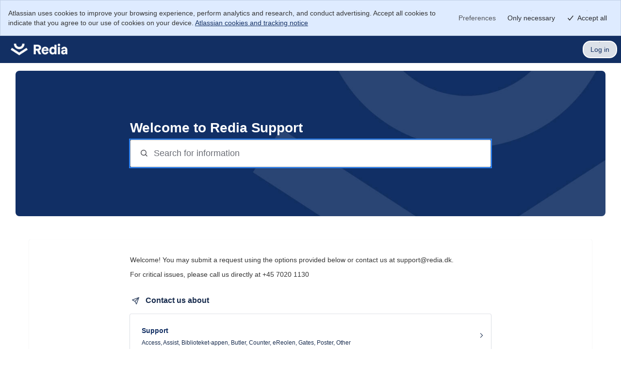

--- FILE ---
content_type: text/css
request_url: https://jsm-help-center-ui.prod-east.frontend.public.atl-paas.net/assets/css/compiled-css.d539cb2e86a0a76bdb56.css
body_size: 60153
content:


._kkk2n7od{all:unset}
._i7ngn7od .token:not([class=token],[data-ds--code--row--highlight],[data-ds--code--row]){all:unset}
._1ozdn7od code, ._7xinn7od code[class*=language-], ._t7aun7od pre[class*=language-]{all:unset}
._2rkopb1k{border-radius:var(--ds-radius-xlarge,9pt)}
._2rko1qi0{border-radius:var(--ds-radius-medium,6px)}
._2rko12b0{border-radius:var(--ds-radius-small,4px)}
._2rkolb4i{border-radius:var(--ds-radius-xsmall,2px)}
._2rko1rr0{border-radius:var(--ds-radius-full,9999px)}
._14mjpb1k:after{border-radius:var(--ds-radius-xlarge,9pt)}
._14mj1qi0:after{border-radius:var(--ds-radius-medium,6px)}
._14mj12b0:after{border-radius:var(--ds-radius-small,4px)}
._14mjlb4i:after{border-radius:var(--ds-radius-xsmall,2px)}
._2rkol0p1{border-radius:var(--ds-radius-tile,25%)}
._14mj1qll:after{border-radius:var(--ds-radius-full,50%)}
._2rko1qll{border-radius:var(--ds-radius-full,50%)}
._qc5o1p41:after{transition:opacity .2s}
._9v7aze3t:after{inset:var(--ds-space-0,0)}
._v564ieh6{transition:transform .2s,opacity .2s}
._19itglyw{border:none}
._14mjidpf:after{border-radius:0}
._2rkoidpf{border-radius:0}
._fqoxi4vh._fqoxi4vh{font:var(--ds-font-heading-xxsmall,normal 653 9pt/1pc "Atlassian Sans",ui-sans-serif,-apple-system,BlinkMacSystemFont,"Segoe UI",Ubuntu,"Helvetica Neue",sans-serif)}
._fqox1qyo._fqox1qyo{font:var(--ds-font-heading-xsmall,normal 653 14px/20px "Atlassian Sans",ui-sans-serif,-apple-system,BlinkMacSystemFont,"Segoe UI",Ubuntu,"Helvetica Neue",sans-serif)}
._fqox1e3o._fqox1e3o{font:var(--ds-font-heading-small,normal 653 1pc/20px "Atlassian Sans",ui-sans-serif,-apple-system,BlinkMacSystemFont,"Segoe UI",Ubuntu,"Helvetica Neue",sans-serif)}
._fqox1af2._fqox1af2{font:var(--ds-font-heading-medium,normal 653 20px/24px "Atlassian Sans",ui-sans-serif,-apple-system,BlinkMacSystemFont,"Segoe UI",Ubuntu,"Helvetica Neue",sans-serif)}
._fqox10sd._fqox10sd{font:var(--ds-font-heading-large,normal 653 24px/28px "Atlassian Sans",ui-sans-serif,-apple-system,BlinkMacSystemFont,"Segoe UI",Ubuntu,"Helvetica Neue",sans-serif)}
._fqox12ln._fqox12ln{font:var(--ds-font-heading-xlarge,normal 653 28px/2pc "Atlassian Sans",ui-sans-serif,-apple-system,BlinkMacSystemFont,"Segoe UI",Ubuntu,"Helvetica Neue",sans-serif)}
._fqox1iff._fqox1iff{font:var(--ds-font-heading-xxlarge,normal 653 2pc/36px "Atlassian Sans",ui-sans-serif,-apple-system,BlinkMacSystemFont,"Segoe UI",Ubuntu,"Helvetica Neue",sans-serif)}
._11c8i4vh{font:var(--ds-font-heading-xxsmall,normal 653 9pt/1pc "Atlassian Sans",ui-sans-serif,-apple-system,BlinkMacSystemFont,"Segoe UI",Ubuntu,"Helvetica Neue",sans-serif)}
._11c81qyo{font:var(--ds-font-heading-xsmall,normal 653 14px/20px "Atlassian Sans",ui-sans-serif,-apple-system,BlinkMacSystemFont,"Segoe UI",Ubuntu,"Helvetica Neue",sans-serif)}
._11c81e3o{font:var(--ds-font-heading-small,normal 653 1pc/20px "Atlassian Sans",ui-sans-serif,-apple-system,BlinkMacSystemFont,"Segoe UI",Ubuntu,"Helvetica Neue",sans-serif)}
._11c81af2{font:var(--ds-font-heading-medium,normal 653 20px/24px "Atlassian Sans",ui-sans-serif,-apple-system,BlinkMacSystemFont,"Segoe UI",Ubuntu,"Helvetica Neue",sans-serif)}
._11c810sd{font:var(--ds-font-heading-large,normal 653 24px/28px "Atlassian Sans",ui-sans-serif,-apple-system,BlinkMacSystemFont,"Segoe UI",Ubuntu,"Helvetica Neue",sans-serif)}
._11c812ln{font:var(--ds-font-heading-xlarge,normal 653 28px/2pc "Atlassian Sans",ui-sans-serif,-apple-system,BlinkMacSystemFont,"Segoe UI",Ubuntu,"Helvetica Neue",sans-serif)}
._11c81iff{font:var(--ds-font-heading-xxlarge,normal 653 2pc/36px "Atlassian Sans",ui-sans-serif,-apple-system,BlinkMacSystemFont,"Segoe UI",Ubuntu,"Helvetica Neue",sans-serif)}
._11c8wadc{font:var(--ds-font-body-small,normal 400 9pt/1pc "Atlassian Sans",ui-sans-serif,-apple-system,BlinkMacSystemFont,"Segoe UI",Ubuntu,"Helvetica Neue",sans-serif)}
._2rkofajl{border-radius:var(--ds-radius-small,3px)}
._zulpv77o{gap:var(--ds-space-025,2px)}
._19itidpf{border:0}
._1r04idpf{inset:0}
._11c8fhey{font:var(--ds-font-body,normal 400 14px/20px "Atlassian Sans",ui-sans-serif,-apple-system,BlinkMacSystemFont,"Segoe UI",Ubuntu,"Helvetica Neue",sans-serif)}
._kkes1kw7{flex:inherit}
._v564glyw{transition:none}
._v5641b8g{transition:transform .35s ease-in-out}
._v5641hdc{transition:gap .3s}
._2rko1mok{border-radius:var(--ds-radius-large,8px)}
._v564z97a{transition:background-color .2s}
._14mj1kw7:after{border-radius:inherit}
._v5649dqc{transition:background .1s ease-out}
._v564g17y{transition:opacity .3s}
._v5641xzp{transition:max-height .3s}
._nup91zz4._nup91zz4, a._u4iq1zz4._u4iq1zz4{background:var(--bg-color)}
._11c81d4k{font:var(--ds-font-body-large,normal 400 1pc/24px "Atlassian Sans",ui-sans-serif,-apple-system,BlinkMacSystemFont,"Segoe UI",Ubuntu,"Helvetica Neue",sans-serif)}
._11c8rymc{font:var(--ds-font-body-UNSAFE_small,normal 400 9pt/1pc "Atlassian Sans",ui-sans-serif,-apple-system,BlinkMacSystemFont,"Segoe UI",Ubuntu,"Helvetica Neue",sans-serif)}
._zulp12x7{gap:var(--ds-space-075,6px)}
._v564r5cv{transition:background-color .2s ease-in-out,border-color .2s ease-in-out}
._smzgdfik._smzgdfik:checked:focus+svg, ._1dk7dfik._1dk7dfik:focus+svg{outline:var(--ds-border-width-focused,2px) solid var(--ds-border-focused,#4688ec)}
._1ef78r4n._1ef78r4n:checked:focus+svg, ._1h6r8r4n._1h6r8r4n:focus+svg{border-radius:var(--ds-radius-small,.25rem)}
._19op11so+svg rect:first-of-type{transition:stroke .2s ease-in-out}
._9bg71mn3+svg{transition:color .2s ease-in-out,fill .2s ease-in-out}
._r050fibj+svg{grid-area:1/1/2/2}
._nd5lfibj{grid-area:1/1/2/2}
._zulp1nu5{gap:var(--ds-space-0,0) var(--ds-space-050,4px)}
._nd5l11ig{grid-area:1/2/2/3}
._zulputpp{gap:var(--ds-space-150,9pt)}
._1yt4pxbi{padding:var(--ds-space-200,1pc)}
._zulp1b66{gap:var(--ds-space-050,4px)}
._v564vrg3{transition:color .15s}
._nd5l1yjy{grid-area:1/2}
._11c81kw7{font:inherit}
._11q7idpf{background:0}
._ckog1yjy:after{grid-area:1/2}
._1h9u1kw7:after{font:inherit}
._eq43idpf:after{border:0}
._nd5l1sux{grid-area:1/1/2/3}
._1tnq1qi0._1tnq1qi0{border-radius:var(--ds-radius-medium,6px)}
._1tnqfajl._1tnqfajl{border-radius:var(--ds-radius-small,3px)}
._1yt4119w{padding:0 var(--ds-space-200,1pc)}
._rfx3bx74:before{border-radius:0 var(--ds-radius-small,4px) var(--ds-radius-small,4px) 0}
._11c819w5{font:var(--ds-font-code,normal 400 .875em/1 "Atlassian Mono",ui-monospace,Menlo,"Segoe UI Mono","Ubuntu Mono",monospace)}
._szplfhey:before{font:var(--ds-font-body,normal 400 14px/20px "Atlassian Sans",ui-sans-serif,-apple-system,BlinkMacSystemFont,"Segoe UI",Ubuntu,"Helvetica Neue",sans-serif)}
._zulpu2gc{gap:var(--ds-space-100,8px)}
._dhd01mok._dhd01mok [data-ds--text-field--container]{border-radius:var(--ds-radius-large,8px)}
._nd5ltgt2{grid-area:description}
._nd5l1cy2{grid-area:title}
._nd5l2ec4{grid-area:icon}
._v56410bs{transition:opacity .2s ease-out,visibility .2s ease-out,transform .2s ease-out}
._v5641yk7{transition:border-color .2s ease-out,opacity .2s ease-out,visibility .2s ease-out,transform .2s ease-out}
._v564130x{transition:width .2s ease-out,opacity .2s ease-out,visibility .2s ease-out,transform .2s ease-out}
._11q7261p{background:unset!important}
._v56414ka{transition:opacity .22s}
._rfx3fajl:before{border-radius:var(--ds-radius-small,3px)}
._rfx31rr0:before{border-radius:var(--ds-radius-full,9999px)}
._14mj53f4:after{border-radius:75pt}
._1yt46hdp{padding:var(--ds-space-150,9pt) var(--ds-space-300,24px)}
._1yt4otz2{padding:0 var(--ds-space-050,4px)}
._1yt412x7{padding:var(--ds-space-075,6px)}
._qtt8glyw{list-style:none}
._19itg9nf{border:var(--ds-border-width,1px) transparent}
._18s81u5k{margin:0 var(--_1aqg72h) var(--ds-space-200,1pc)}
._1yt41r39{padding:var(--ds-space-1000,5pc) var(--ds-space-500,40px) 0 var(--ds-space-500,40px)}
._18s8r2fv{margin:var(--ds-space-250,20px) 0}
._1yt41b66{padding:var(--ds-space-050,4px)}
._1yt4zdiv{padding:0 var(--ds-space-500,40px)}
._2rko1l7b{border-radius:3px}
._vrjt1qyo [data-item-title]{font:var(--ds-font-heading-xsmall,normal 653 14px/20px "Atlassian Sans",ui-sans-serif,-apple-system,BlinkMacSystemFont,"Segoe UI",Ubuntu,"Helvetica Neue",sans-serif)}
._rfx3lb4i:before{border-radius:var(--ds-radius-xsmall,2px)}
._pdykkete:before{transition:transform .2s ease}
._rfx31qll:before{border-radius:var(--ds-radius-full,50%)}
._1yc0glyw input[type=checkbox]{border:none}
._v564kete{transition:transform .2s ease}
._v5641hrg{transition:opacity .2s ease}
._19itahnd{border:var(--ds-border,#0b120e24) var(--ds-border-width,1px) solid}
._1wcg1qi0 .emoji-common-node{border-radius:var(--ds-radius-medium,6px)}
._jr50g2xd .emoji-common-emoji-sprite{background:transparent no-repeat}
._1fvdglyw button:not([disabled]):after{border:none}
._19itia51{border:var(--ds-border-width,1px) solid var(--ds-border,#0b120e24)}
._19it1ps9{border:var(--ds-border-width,1px) solid var(--ds-border-inverse,#fff)}
._qwyt1qi0 [role=tab]{border-radius:var(--ds-radius-medium,6px)}
._10hwfhey:first-of-type{font:var(--ds-font-body,normal 400 14px/20px "Atlassian Sans",ui-sans-serif,-apple-system,BlinkMacSystemFont,"Segoe UI",Ubuntu,"Helvetica Neue",sans-serif)}
._v56415x0{transition:all .1s ease-in-out}
._1yt4x7n9{padding:var(--ds-space-025,2px) 0}
._1yt418y6{padding:var(--_1xumd0e)}
._zulpswc3{gap:var(--ds-space-050,4px) 0}
._zulp1bpf{gap:var(--ds-space-100,8px) 0}
._zulpzu5n{gap:var(--ds-space-200,1pc) 0}
._zulpr2fv{gap:var(--ds-space-250,20px) 0}
._zulppxbi{gap:var(--ds-space-200,1pc)}
._zulpv47k{gap:var(--ds-space-250,20px)}
._14mjfajl:after{border-radius:var(--ds-radius-small,3px)}
._pqmefhey >div, ._102efhey >span{font:var(--ds-font-body,normal 400 14px/20px "Atlassian Sans",ui-sans-serif,-apple-system,BlinkMacSystemFont,"Segoe UI",Ubuntu,"Helvetica Neue",sans-serif)}
a._10uerymc{font:var(--ds-font-body-UNSAFE_small,normal 400 9pt/1pc "Atlassian Sans",ui-sans-serif,-apple-system,BlinkMacSystemFont,"Segoe UI",Ubuntu,"Helvetica Neue",sans-serif)}
._zulpud5o{gap:.625rem}
._quenze3t [data-smart-element-group]{gap:var(--ds-space-0,0)}
._11q7glyw{background:none}
._v5649spz{transition:box-shadow .5s ease}
._v564fs5d{transition:opacity .5s ease}
._2rko19bv{border-radius:10px}
._1qo3ia51>div{border:var(--ds-border-width,1px) solid var(--ds-border,#0b120e24)}
._1g961mok>div{border-radius:var(--ds-radius-large,8px)}
._v56414au{transition:outline .3s}
._19itdlqj{border:solid var(--ds-border-width,1px) var(--ds-border,#0b120e24)}
._hcgvia51:hover:after{outline:var(--ds-border-width,1px) solid var(--ds-border,#0b120e24)}
._1tqzia51:after{outline:var(--ds-border-width,1px) solid var(--ds-border,#0b120e24)}
._qc5o94zs:after{transition:background .3s,box-shadow .3s}
._v5642hjt{transition:background-color .2s ease-in-out}
._2rko1tm3{border-radius:var(--ds-radius-xxlarge,1pc)}
._zulpidpf{gap:0}
._2rko12x7{border-radius:var(--ds-space-075,6px)}
._89rs1b66 div[role=group]{gap:var(--ds-space-050,4px)}
._1p8dglyw button:not(#local-media-upload-button):not([disabled]):after{border:none}
._rfx31ssb:before{border-radius:50%}
._11q7gluh{background:var(--theme-background)}
._1r04ze3t{inset:var(--ds-space-0,0)}
._7nm0v77o a{gap:var(--ds-space-025,2px)}
._18s8u2gc{margin:var(--ds-space-100,8px)}
._1yt4v47k{padding:var(--ds-space-250,20px)}
._eq43fyzg:after{border:var(--ds-border-width,1px) solid var(--ds-border-selected,#1868db)}
._v564rca0{transition:background-color .3s}
._18s8cd2l{margin:0 auto var(--ds-space-200,1pc) auto}
._1yt4yh4q{padding:var(--ds-space-400,2pc) var(--ds-space-0,0)}
._v564h5h4{transition:color .2s ease}
._zh8l1b66>input[type=checkbox]:focus+span:after{border-radius:var(--ds-space-050,4px)}
._den5vp1g>input[type=checkbox]:focus+span:after{border:var(--ds-border-width-selected,2px) solid var(--ds-border-focused,#4688ec)}
._18a711so>input[type=checkbox]+span>svg rect:first-of-type{transition:stroke .2s ease-in-out}
._1abj1mn3>input[type=checkbox]+span>svg{transition:color .2s ease-in-out,fill .2s ease-in-out}
._18s81jfw{margin:var(--ds-space-500,40px)}
._2rko1cku{border-radius:var(--ds-radius-small,3px) var(--ds-radius-small,3px) 0 0}
._2rko8r4n{border-radius:var(--ds-radius-small,.25rem)}
._v564t24z{transition:all 1s}
._11q7vuon{background:var(--ds-surface,#fff)}
._19it107e{border:0 var(--ds-border-width,1px) var(--ds-border-width,1px) 0 var(--ds-border,#0b120e24)}
._1yt4utpp{padding:var(--ds-space-150,9pt)}
._1yt4v77o{padding:var(--ds-space-025,2px)}
._1vqgg17y .mvng-hide-controls{transition:opacity .3s}
._1a3719ep{outline:var(--ds-border-width-focused,2px) solid var(--ds-border-danger,#e2483d)}
._2rko1kw7{border-radius:inherit}
._zulp1ejb{gap:var(--ds-space-300,24px)}
._151kfhey._151kfhey h1{font:var(--ds-font-body,normal 400 14px/20px "Atlassian Sans",ui-sans-serif,-apple-system,BlinkMacSystemFont,"Segoe UI",Ubuntu,"Helvetica Neue",sans-serif)}
._11q71l7x{background:var(--ds-border,#0b120e24)}
._19it1s3s{border:var(--ds-border-width,1px) solid var(--ds-text-subtle,#505258)}
._2rko1ssb{border-radius:50%}
._11q75a80{background:linear-gradient(180deg,#101214,rgba(14,22,36,0)) no-repeat}
._1iun1kmb .akEditor{outline:var(--ds-border-width,1px) solid var(--ds-border-danger,#e2483d)}
._165vryy8 .akEditor{border:var(--ds-border-width-selected,2px) solid}
._1skft0uh:focus-within:hover .akEditor{outline:var(--ds-border-width,1px) solid var(--ds-border-focused,#4688ec)}
._bbdpt0uh:focus-within .akEditor{outline:var(--ds-border-width,1px) solid var(--ds-border-focused,#4688ec)}
._1rxnr5cv .akEditor>div{transition:background-color .2s ease-in-out,border-color .2s ease-in-out}
._arztr5cv .akEditor{transition:background-color .2s ease-in-out,border-color .2s ease-in-out}
._165v1w7i .akEditor{border:var(--ds-border-width,1px) solid}
._1it9fajl .akEditor{border-radius:var(--ds-radius-small,3px)}
._ikv0r5cv .ak-renderer-extension .akEditor>div{transition:background-color .2s ease-in-out,border-color .2s ease-in-out}
._wcrer5cv .ak-renderer-extension .akEditor{transition:background-color .2s ease-in-out,border-color .2s ease-in-out}
._tozcryy8 .ak-renderer-extension .akEditor{border:var(--ds-border-width-selected,2px) solid}
._1merfajl .ak-renderer-extension .akEditor{border-radius:var(--ds-radius-small,3px)}
._18s81y6y{margin:var(--ds-space-0,0) var(--ds-space-negative-100,-8px)}
._3y8mfajl +span{border-radius:var(--ds-radius-small,3px)}
._scffidpf input{border:0}
._1r04x0bf{inset:var(--ds-space-negative-100,-8px)}
._nd5l1dav{grid-area:nested-comments-area}
._nd5l1ofd{grid-area:avatar-area}
._nd5l8niw{grid-area:comment-area}
._19itidpf, .ProseMirror .pm-table-wrapper>table tbody ._1i5zidpf, .pm-table-wrapper>table tbody ._aifmidpf{border:0}
._11c8fhey, .ProseMirror .pm-table-wrapper>table tbody ._1otxfhey, .pm-table-wrapper>table tbody ._1wi1fhey{font:var(--ds-font-body,normal 400 14px/20px "Atlassian Sans",ui-sans-serif,-apple-system,BlinkMacSystemFont,"Segoe UI",Ubuntu,"Helvetica Neue",sans-serif)}
._19itidpf, .ProseMirror .pm-table-wrapper>table thead ._aks5idpf, .pm-table-wrapper>table thead ._1u3bidpf{border:0}
._13xs13hi:last-of-type, .ProseMirror .pm-table-wrapper>table thead ._19xw13hi:last-of-type, .pm-table-wrapper>table thead ._ex0g13hi:last-of-type{background:linear-gradient(90deg,hsla(0,0%,100%,0) 0,var(--ds-elevation-surface-current,#fff) 10%)}
._1bqmidpf:last-of-type, .ProseMirror .pm-table-wrapper>table thead ._2eacidpf:last-of-type, .pm-table-wrapper>table thead ._1rmlidpf:last-of-type{border:0}
._1yt4xy5q{padding:var(--ds-space-400,2pc)}
._zulpxy5q{gap:var(--ds-space-400,2pc)}
._1yt4ze3t{padding:var(--ds-space-0,0)}
._12ml4ghf ol{margin:var(--ds-space-200,1pc) 0 0!important}
._v5641y8x{transition:background .3s}
._v564ervx{transition:border-color .15s cubic-bezier(.47,.03,.49,1.38)}
._2rkobz73{border-radius:var(--ds-radius-large,6px)}
._19it5u6v{border:var(--ds-border-width-selected,2px) solid transparent}
._2rko1b66{border-radius:var(--ds-space-050,4px)}
._11q7ysee{background:var(--ds-background-accent-gray-subtlest,#f0f1f2)}
._11q7acks{background:linear-gradient(0deg,#101214,rgba(14,22,36,0))}
._y44vkmg5{animation:flickerAnimation 2s infinite}
._2rko18qm{border-radius:var(--ds-radius-large,3px)}
._18s810v4{margin:var(--ds-space-negative-300,-24px)}
._1yt41ejb{padding:var(--ds-space-300,24px)}
._18s81b66{margin:var(--ds-space-050,4px)}
._18s8r5cr{margin:var(--ds-space-negative-050,-4px)}
._18s8v77o{margin:var(--ds-space-025,2px)}
._v564cpn1{transition:color .3s ease-in-out}
._v56414fr{transition:opacity .3s ease-in-out}
._nd5lah6b{grid-area:plot}
._zulp1nty{gap:0 0}
._nd5l1jbf{grid-area:axis-left}
._v564zqrc{transition:font-weight .3s ease-in-out}
._v5641w7c{transition:opacity .1s ease-in-out}
._9f9gfhey td{font:var(--ds-font-body,normal 400 14px/20px "Atlassian Sans",ui-sans-serif,-apple-system,BlinkMacSystemFont,"Segoe UI",Ubuntu,"Helvetica Neue",sans-serif)}
._a2nzu2gc td{padding:var(--ds-space-100,8px)}
._cnoh1qyo th{font:var(--ds-font-heading-xsmall,normal 653 14px/20px "Atlassian Sans",ui-sans-serif,-apple-system,BlinkMacSystemFont,"Segoe UI",Ubuntu,"Helvetica Neue",sans-serif)}
._opvxu2gc th{padding:var(--ds-space-100,8px)}
._v5641de5{transition:stroke-opacity .3s}
._v56416r9{transition:opacity .3s ease-in-out,r .3s ease-in-out}
._v5641dtu{transition:var(--_178jgwx)}
._v564a5o0{transition:fill-opacity .3s ease-in-out}
._v56417u1{transition:all .5s ease}
._2rkoftgi{border-radius:8px}
._1yt4cl7h{padding:var(--ds-space-050,4px) var(--ds-space-100,8px) var(--ds-space-050,4px) var(--ds-space-100,8px)}
._2rkoy0do{border-radius:var(--ds-radius-small,8px)}
._v564ybtr{transition:all .3s}
._2rkov47k{border-radius:var(--ds-space-250,20px)}
button:focus+._1hlmd0i9{outline:solid var(--ds-border-width-focused,2px) var(--ds-border-focused,#4688ec)}
._1i7vfhey p{font:var(--ds-font-body,normal 400 14px/20px "Atlassian Sans",ui-sans-serif,-apple-system,BlinkMacSystemFont,"Segoe UI",Ubuntu,"Helvetica Neue",sans-serif)}
._19itno8c{border:var(--ds-border-width,1px) solid var(--ds-border-input,#8c8f97)}
._1yt4u2gc{padding:var(--ds-space-100,8px)}
._19it1t62{border:var(--ds-border-width) solid var(--ds-border)}
._v5641ppt{transition:color .15s,opacity .15s}
._nd5l1kqh{grid-area:1/1/2/2}
._1all1b66>a{gap:var(--ds-space-050,4px)}
._1a37dfik{outline:var(--ds-border-width-focused,2px) solid var(--ds-border-focused,#4688ec)}
._v5641eho{transition:all .1s}
._v5641rb3{transition:width .3s}
._1gvoidpf::-moz-range-track{border-radius:0}
._37ywidpf::-moz-range-progress{border-radius:0}
._g6tdidpf::-webkit-slider-runnable-track{border-radius:0}
._37ywfajl::-moz-range-progress{border-radius:var(--ds-radius-small,3px)}
._g6tdfajl::-webkit-slider-runnable-track{border-radius:var(--ds-radius-small,3px)}
._1nx42hjt::-moz-range-track{transition:background-color .2s ease-in-out;-moz-transition:background-color .2s ease-in-out}
._1gvolb4i::-moz-range-track{border-radius:var(--ds-radius-xsmall,2px)}
._ru37idpf::-moz-range-track{border:0}
._5fkyfhey div[data-smart-block] *{font:var(--ds-font-body,normal 400 14px/20px "Atlassian Sans",ui-sans-serif,-apple-system,BlinkMacSystemFont,"Segoe UI",Ubuntu,"Helvetica Neue",sans-serif)}
._5fky1d4k div[data-smart-block] *{font:var(--ds-font-body-large,normal 400 1pc/24px "Atlassian Sans",ui-sans-serif,-apple-system,BlinkMacSystemFont,"Segoe UI",Ubuntu,"Helvetica Neue",sans-serif)}
._10j7ze3t div[data-smart-block]:has(a[data-smart-element=Title]){gap:var(--ds-space-0,0)}
._1waj1b66 div[data-smart-element-group]{gap:var(--ds-space-050,4px)}
._t1vnglyw div[data-smart-link-container]{border:none}
._5g5hu2gc div[data-smart-link-container]{gap:var(--ds-space-100,8px)}
._y44v543u{animation:k13etqki linear infinite}
._1ivt19ep div[data-smart-link-container]{outline:var(--ds-border-width-focused,2px) solid var(--ds-border-danger,#e2483d)}
._1ivtdfik div[data-smart-link-container]{outline:var(--ds-border-width-focused,2px) solid var(--ds-border-focused,#4688ec)}
._1tcb2hjt::-moz-range-progress{transition:background-color .2s ease-in-out;-moz-transition:background-color .2s ease-in-out}
._37ywlb4i::-moz-range-progress{border-radius:var(--ds-radius-xsmall,2px)}
._e8hnidpf::-moz-range-progress{border:0}
._15raidpf::-moz-focus-outer{border:0}
._1yeu2hjt::-moz-range-thumb{transition:background-color .2s ease-in-out;-moz-transition:background-color .2s ease-in-out}
._1rf3bpmo::-moz-range-thumb{outline:solid var(--ds-border-width-selected,2px) var(--thumb-border)}
._y44vfmxe{animation:kgnpaw5 .7s ease-in-out}
._108m1qll::-moz-range-thumb{border-radius:var(--ds-radius-full,50%)}
._1yq0glyw::-moz-range-thumb{border:none}
._vi4t2hjt::-webkit-slider-runnable-track{transition:background-color .2s ease-in-out;-webkit-transition:background-color .2s ease-in-out}
._g6tdlb4i::-webkit-slider-runnable-track{border-radius:var(--ds-radius-xsmall,2px)}
._10lridpf::-webkit-slider-runnable-track{border:0}
._1yz62hjt::-webkit-slider-thumb{transition:background-color .2s ease-in-out;-webkit-transition:background-color .2s ease-in-out}
._m8f8bpmo::-webkit-slider-thumb{outline:solid var(--ds-border-width-selected,2px) var(--thumb-border)}
._1kdl1qll::-webkit-slider-thumb{border-radius:var(--ds-radius-full,50%)}
._h2ksglyw::-webkit-slider-thumb{border:none}
._2rkov77o{border-radius:var(--ds-space-025,2px)}
._1bh4vqrj{scroll-padding:0 24px}
._v5641hdd{transition:all .2s ease}
._v564calv{transition:width .2s}
._1oodboy6 >*{font:var(--ds-font-heading-xxsmall,normal 653 9pt/1pc "Atlassian Sans",ui-sans-serif,-apple-system,BlinkMacSystemFont,"Segoe UI",Ubuntu,"Helvetica Neue",sans-serif)!important}
._1ood12rj >*{font:var(--ds-font-heading-xsmall,normal 653 14px/20px "Atlassian Sans",ui-sans-serif,-apple-system,BlinkMacSystemFont,"Segoe UI",Ubuntu,"Helvetica Neue",sans-serif)!important}
._1oodfr1v >*{font:var(--ds-font-heading-small,normal 653 1pc/20px "Atlassian Sans",ui-sans-serif,-apple-system,BlinkMacSystemFont,"Segoe UI",Ubuntu,"Helvetica Neue",sans-serif)!important}
._1ood1myh >*{font:var(--ds-font-heading-medium,normal 653 20px/24px "Atlassian Sans",ui-sans-serif,-apple-system,BlinkMacSystemFont,"Segoe UI",Ubuntu,"Helvetica Neue",sans-serif)!important}
._1ood1jif >*{font:var(--ds-font-heading-large,normal 653 24px/28px "Atlassian Sans",ui-sans-serif,-apple-system,BlinkMacSystemFont,"Segoe UI",Ubuntu,"Helvetica Neue",sans-serif)!important}
._1oodz4t2 >*{font:var(--ds-font-heading-xlarge,normal 653 28px/2pc "Atlassian Sans",ui-sans-serif,-apple-system,BlinkMacSystemFont,"Segoe UI",Ubuntu,"Helvetica Neue",sans-serif)!important}
._1oodk2uz >*{font:var(--ds-font-heading-xxlarge,normal 653 2pc/36px "Atlassian Sans",ui-sans-serif,-apple-system,BlinkMacSystemFont,"Segoe UI",Ubuntu,"Helvetica Neue",sans-serif)!important}
._v564thzt{transition:background .2s}
._zulp6odm{gap:var(--ds--pt--sp)}
._1t9yph28.fade-appear.fade-appear-active{transition:opacity var(--ds--pt--ts) cubic-bezier(.2,0,0,1)}
._v564ph28{transition:opacity var(--ds--pt--ts) cubic-bezier(.2,0,0,1)}
._v5645rui{transition:opacity var(--ds--pt--ts) var(--ds--pt--te),background-color var(--ds--pt--ts) var(--ds--pt--te)}
._2rkou2gc{border-radius:var(--ds-space-100,8px)}
._v564d86a{transition:width var(--ds--pt--ts) var(--ds--pt--te)}
._qc5orqeg:after{transition:background-color .2s ease-in-out,opacity .2s ease-in-out}
._16r2ucr4:after{background:var(--radio-dot-color)}
._v56415j1{transition:border-color .2s ease-in-out,background-color .2s ease-in-out}
._19it3vzd{border:var(--ds-border-width,1px) solid var(--radio-border-color)}
._18s8ze3t{margin:var(--ds-space-0,0)}
._17b0fr1v section>div>div>h2{font:var(--ds-font-heading-small,normal 653 1pc/20px "Atlassian Sans",ui-sans-serif,-apple-system,BlinkMacSystemFont,"Segoe UI",Ubuntu,"Helvetica Neue",sans-serif)!important}
._nd5l18xf{grid-area:body}
._n1rrwadc li button{font:var(--ds-font-body-small,normal 400 9pt/1pc "Atlassian Sans",ui-sans-serif,-apple-system,BlinkMacSystemFont,"Segoe UI",Ubuntu,"Helvetica Neue",sans-serif)}
._1yijwadc li a{font:var(--ds-font-body-small,normal 400 9pt/1pc "Atlassian Sans",ui-sans-serif,-apple-system,BlinkMacSystemFont,"Segoe UI",Ubuntu,"Helvetica Neue",sans-serif)}
._dhd01flu._dhd01flu [data-ds--text-field--container]{border-radius:var(--_ek0kxz)}
._zbay1qi0 >div{border-radius:var(--ds-radius-medium,6px)}
._vvzr1d4k#profilecard-name-label{font:var(--ds-font-body-large,normal 400 1pc/24px "Atlassian Sans",ui-sans-serif,-apple-system,BlinkMacSystemFont,"Segoe UI",Ubuntu,"Helvetica Neue",sans-serif)}
._2rko1y44{border-radius:4px}
._19itauin{border:var(--_1awvee2)}
._11q7qa9v{background:linear-gradient(var(--ds-border-brand,#1868db),var(--ds-border-brand,#1868db)) no-repeat 50%/2px 90%}
._19it1uy9{border:var(--ds-border-width,1px) solid var(--ds-border-accent-gray,#7d818a)}
._1yt4r0if{padding:var(--ds-space-050,4px) var(--ds-space-100,8px) var(--ds-space-050,4px) var(--ds-space-300,24px)}
._2rko1j8p{border-radius:4px 4px 0 0}
._19itga7j{border:9pt var(--ds-background-selected,#e9f2fe) solid}
._1yt41c8u{padding:0 var(--ds-space-100,8px) 0 0}
._18s8gx6n{margin:var(--ds-space-300,24px) 0}
._1yt418iy{padding:var(--ds-space-050,4px) var(--ds-space-100,8px)}
._2iob1hxf h5{margin:var(--ds-space-300,24px) 0 var(--ds-space-200,1pc)}
._zs127vkz button{border-radius:1pc}
._11q7q98m{background:var(--ds-border-selected,#1868db)}
._18s8rlad{margin:var(--ds-space-negative-300,-24px) 0}
._1yt41bpf{padding:var(--ds-space-100,8px) 0}
._18s81w0k{margin:var(--ds-space-negative-050,-4px) 0 var(--ds-space-negative-050,-4px) var(--ds-space-050,4px)}
._18s8vn8d{margin:var(--ds-space-500,40px) auto var(--ds-space-800,4pc) auto}
._19itd72k{border:var(--ds-border-width-selected,2px) dashed var(--ds-border-brand,#1868db)}
._1yt4t3oe{padding:var(--ds-space-400,2pc) 0 var(--ds-space-400,2pc)}
._18s8pcj8{margin:var(--ds-space-1000,5pc) auto var(--ds-space-1000,5pc)}
._1eab1l7b>*{border-radius:3px}
._18s81i6y{margin:var(--ds-space-negative-025,-2px)}
._kewe1ano button{padding:var(--ds-space-075,6px) var(--ds-space-150,9pt)}
._zs121mok button{border-radius:var(--ds-radius-large,8px)}
._nup9glyw._nup9glyw{background:none}
._1tnq1osq._1tnq1osq{border-radius:100%}
._1wgm1qn1._1wgm1qn1{border:var(--ds-border-width-selected,2px) solid var(--ds-border-accent-gray,#7d818a)}
._t9utdfik:focus-visible .frame-small-error-state, ._6w6fdfik:focus-visible div[data-smart-link-container]{outline:var(--ds-border-width-focused,2px) solid var(--ds-border-focused,#4688ec)}
._19it1axi{border:var(--ds-border-width,1px) solid var(--ds-border-bold,#7d818a)}
._3fcw1g80{text-wrap:wrap}
._4u0gidpf div[data-smart-link-container]{border-radius:0}
._4u0g1y44 div[data-smart-link-container]{border-radius:4px}
._t1vn1beh div[data-smart-link-container]{border:var(--ds-border-width,1px) var(--ds-border,#0b120e24) solid}
._t1vn1law div[data-smart-link-container]{border:var(--ds-border-width,1px) var(--ds-border-selected,#1868db) solid}
._pdyk1hrg:before{transition:opacity .2s ease}
._1tesidpf:before{inset:0}
._1yt41uce{padding:var(--ds-space-100,8px) var(--ds-space-100,8px)}
._59eai4vh div[data-element=chart]>div>div>div[role=presentation]>div{font:var(--ds-font-heading-xxsmall,normal 653 9pt/1pc "Atlassian Sans",ui-sans-serif,-apple-system,BlinkMacSystemFont,"Segoe UI",Ubuntu,"Helvetica Neue",sans-serif)}
._1prkfhey div[data-element=layout] h3{font:var(--ds-font-body,normal 400 14px/20px "Atlassian Sans",ui-sans-serif,-apple-system,BlinkMacSystemFont,"Segoe UI",Ubuntu,"Helvetica Neue",sans-serif)}
._12r81e3o div[data-element=layout] h2{font:var(--ds-font-heading-small,normal 653 1pc/20px "Atlassian Sans",ui-sans-serif,-apple-system,BlinkMacSystemFont,"Segoe UI",Ubuntu,"Helvetica Neue",sans-serif)}
._v8kvwadc div[data-element=layout] div[data-axis-type=axis-bottom]{font:var(--ds-font-body-small,normal 400 9pt/1pc "Atlassian Sans",ui-sans-serif,-apple-system,BlinkMacSystemFont,"Segoe UI",Ubuntu,"Helvetica Neue",sans-serif)}
._1hurwadc div[data-element=layout] div[data-axis-type=axis-left]{font:var(--ds-font-body-small,normal 400 9pt/1pc "Atlassian Sans",ui-sans-serif,-apple-system,BlinkMacSystemFont,"Segoe UI",Ubuntu,"Helvetica Neue",sans-serif)}
._2rko1koq{border-radius:var(--border-radius)}
._19it1ebc{border:var(--stroke-width) solid var(--stroke-color)}
._1e8o1b66 div[role=tablist]{gap:var(--ds-space-050,4px)}
._195g1ukp{margin-inline:calc(var(--ds-border-width-selected, 2px)*-1 - 8px)}
._195g8ocb{margin-inline:calc(var(--ds-border-width-selected, 2px)*-1 - 4px)}
._195gs7t4{margin-inline:calc(var(--ds-border-width-selected, 2px)*-1 - 2px)}
._195gcwjc{margin-inline:calc(var(--ds-border-width-selected, 2px)*-1 - 1px)}
._18zruxly{padding-inline:calc(var(--ds-border-width-selected, 2px)*.4)}
._1rjcf6hp{padding-block:calc(var(--ds-border-width-selected, 2px)*.5)}
._1mou5h37{margin-block:calc(var(--ds-border-width-selected, 2px)*1.25*-1)}
._18zr1dm9{padding-inline:var(--ds-border-width-selected,2px)}
._1rjc1wgn{padding-block:calc(var(--ds-border-width-selected, 2px)*1.25)}
._1h6d1bhr{border-color:var(--ds-surface-overlay,#fff)}
._1dqonqa1{border-style:solid}
._189e1dm9{border-width:var(--ds-border-width-selected,2px)}
._1h6d1j28{border-color:transparent}
._dxsyidpf._dxsyidpf{margin-block:0}
._1mouidpf{margin-block:0}
._1h6d1ihb{border-color:var(--ds-border-bold,#7d818a)}
._189ee4h9{border-width:var(--ds-border-width,1px)}
._18zr1ejb{padding-inline:var(--ds-space-300,24px)}
._1rjcv77o{padding-block:var(--ds-space-025,2px)}
._195g1i6y{margin-inline:var(--ds-space-negative-025,-2px)}
._1mouze3t{margin-block:var(--ds-space-0,0)}
._8l3mq98m:after{border-color:var(--ds-border-selected,#1868db)}
._8l3mbk0g:after{border-color:var(--ds-border-disabled,#0515240f)}
._8l3m1l7x:after{border-color:var(--ds-border,#0b120e24)}
._39yqe4h9:after{border-width:var(--ds-border-width,1px)}
._1tv3nqa1:after{border-style:solid}
._1rjc12x7{padding-block:var(--ds-space-075,6px)}
._189eidpf{border-width:0}
._19wt1j28:hover:not(:read-only):not(:focus){border-color:transparent}
._1dqoglyw{border-style:none}
._kp821j28:not(:focus){border-color:transparent}
._19wtrsbi:hover:not(:read-only):not(:focus){border-color:var(--ds-border-input,#8c8f97)}
._1bqsbk0g:disabled:not(:focus){border-color:var(--ds-border-disabled,#0515240f)}
._kp82rsbi:not(:focus){border-color:var(--ds-border-input,#8c8f97)}
._1fra1bqt:hover:not(:read-only):not(:focus)[data-invalid]{border-color:var(--ds-border-danger,#e2483d)}
._153g1bqt[data-invalid]:not(:focus){border-color:var(--ds-border-danger,#e2483d)}
._18zrpxbi{padding-inline:var(--ds-space-200,1pc)}
._18zr1b66{padding-inline:var(--ds-space-050,4px)}
._1rjcidpf{padding-block:0}
._1h6dzs9d{border-color:color-mix(in oklch,var(--border-color) 100%,var(--cm-border-color) var(--cm-border-value))!important}
._dk5d1b66{inset-inline:var(--ds-space-050,4px)}
._1h6d1v1w{border-color:var(--ds-border-focused,#4688ec)}
._1h6dby5v{border-color:var(--ds-background-disabled,#17171708)}
._1h6d1bqt{border-color:var(--ds-border-danger,#e2483d)}
._1h6drsbi{border-color:var(--ds-border-input,#8c8f97)}
._195gv77o{margin-inline:var(--ds-space-025,2px)}
._1mouv77o{margin-block:var(--ds-space-025,2px)}
._1h6d14je{border-color:#b7b9be}
._18zrutpp{padding-inline:var(--ds-space-150,9pt)}
._1h6d1bqt, ._4cvx1bqt:hover{border-color:var(--ds-border-danger,#e2483d)}
._1p9x1j28._1p9x1j28:has(input:focus){border-color:transparent}
._1p9x1v1w._1p9x1v1w:has(input:focus){border-color:var(--ds-border-focused,#4688ec)}
._18zru2gc{padding-inline:var(--ds-space-100,8px)}
._1rjcze3t{padding-block:var(--ds-space-0,0)}
._1rjc1b66{padding-block:var(--ds-space-050,4px)}
._1rjcu2gc{padding-block:var(--ds-space-100,8px)}
._1227e4h9._1227e4h9 [data-ds--text-field--container]{border-width:var(--ds-border-width,1px)}
._1h6dysee{border-color:var(--ds-background-accent-gray-subtlest,#f0f1f2)}
._18zrv47k{padding-inline:var(--ds-space-250,20px)}
._1mou1i6y{margin-block:var(--ds-space-negative-025,-2px)}
._1rjcpxbi{padding-block:var(--ds-space-200,1pc)}
._18zrze3t{padding-inline:var(--ds-space-0,0)}
._1rjc1tvq{padding-block:var(--ds-space-025,2px)!important}
._1j1pu2gc:not(:last-child):after{padding-inline:var(--ds-space-100,8px)}
._5nddv77o:not(:last-child):after{padding-block:var(--ds-space-025,2px)}
._1h6d1l7x{border-color:var(--ds-border,#0b120e24)}
._18zr12x7{padding-inline:var(--ds-space-075,6px)}
._ju3ddkaa:has(:focus-visible){border-width:var(--ds-border-width-focused,2px)}
._krlfnqa1:has(:focus-visible){border-style:solid}
._1ys41v1w:has(:focus-visible){border-color:var(--ds-border-focused,#4688ec)}
._195gpxbi{margin-inline:var(--ds-space-200,1pc)}
._195gu2gc{margin-inline:var(--ds-space-100,8px)}
._19pe12x7 [data-toolbar-component=button]{padding-inline:var(--ds-space-075,6px)}
._fb2512x7 button{padding-inline:var(--ds-space-075,6px)}
._1h6d1w55{border-color:var(--ds-border-accent-blue,#357de8)}
._15vhn7od{font-variant:unset}
._1h6dq98m{border-color:var(--ds-border-selected,#1868db)}
._n6341ihb [data-ds--text-field--container]{border-color:var(--ds-border-bold,#7d818a)}
._15m6ys7w:before{border-color:var(--stroke-color)}
._kzdanqa1:before{border-style:solid}
._3l8810ly:before{border-width:var(--stroke-width)}
._yyhy11wp{grid-column:3}
._yyhycs5v{grid-column:2}
._1h6d1xiv{border-color:var(--ds-border-warning,#e06c00)}
._195gv47k{margin-inline:var(--ds-space-250,20px)}
._195g1wug{margin-inline:auto}
._18zrxncg{padding-inline:var(--ds-space-800,4pc)}
._1rjcxy5q{padding-block:var(--ds-space-400,2pc)}
._1moux0bf{margin-block:var(--ds-space-negative-100,-8px)}
._195gc7mi{margin-inline:var(--ds-space-negative-250,-20px)}
._yyhy13k5{grid-column:1/span 12}
._1n18rsbi .akEditor{border-color:var(--ds-border-input,#8c8f97)}
._1n181bqt .akEditor{border-color:var(--ds-border-danger,#e2483d)}
._j1fv1v1w:focus-within:hover .akEditor{border-color:var(--ds-border-focused,#4688ec)}
._11rh1v1w:focus-within .akEditor{border-color:var(--ds-border-focused,#4688ec)}
._1g6v1v1w .ak-renderer-extension:focus-within:hover .akEditor{border-color:var(--ds-border-focused,#4688ec)}
._fpgd1v1w .ak-renderer-extension:focus-within .akEditor{border-color:var(--ds-border-focused,#4688ec)}
._z5g0rsbi .ak-renderer-extension .akEditor{border-color:var(--ds-border-input,#8c8f97)}
._dqozglyw::-moz-focus-inner{border-style:none}
._11bcidpf::-moz-focus-inner{border-width:0}
._195g10v4{margin-inline:var(--ds-space-negative-300,-24px)}
._1rjcoahv{padding-block:var(--ds-space-600,3pc)}
._18zroahv{padding-inline:var(--ds-space-600,3pc)}
._1ii7kb7n{grid-row:1}
._yyhykb7n{grid-column:1}
._195gr5cr{margin-inline:var(--ds-space-negative-050,-4px)}
._1rjc1ejb{padding-block:var(--ds-space-300,24px)}
._1h6dveue{border-color:var(--ds-border-inverse,#fff)}
._1h6dbk0g{border-color:var(--ds-border-disabled,#0515240f)}
._18zrv77o{padding-inline:var(--ds-space-025,2px)}
._1h6dpryq{border-color:color-mix(in oklch,var(--tag-border-token) 100%,var(--cm-border-color) var(--cm-border-value))}
._1dqogq9o{border-style:dashed}
._1h6d16fc{border-color:#666}
._ku9g126e [data-ds--menu--heading-item]{margin-block:var(--ds-space-050,4px)!important}
._1mour5cr{margin-block:var(--ds-space-negative-050,-4px)}
._1mou1wug{margin-block:auto}
._1mouu2gc{margin-block:var(--ds-space-100,8px)}
._1j8znqa1:focus+div{border-style:solid}
._14lydkaa:focus+div{border-width:var(--ds-border-width-focused,2px)}
._1xp41v1w:focus+div{border-color:var(--ds-border-focused,#4688ec)}
._195g1h5n{margin-inline:-.03125rem}
._195g1n1a{margin-inline:-1px}
._1h6d8yml{border-color:var(--ds-border-accent-gray,#7d818a)}
._1h6d1gmx{border-color:var(--ds-text-disabled,#080f214a)}
._1r6fe4h9 >div{border-width:var(--ds-border-width,1px)}
._195gxncg{margin-inline:var(--ds-space-800,4pc)}
._1ii7jvu9{grid-row:1/-1}
._yyhyjvu9{grid-column:1/-1}
._195gxy5q{margin-inline:var(--ds-space-400,2pc)}
._1ii7iqaa{grid-row:2/3}
._yyhy183o{grid-column:1/2}
._1moupxbi{margin-block:var(--ds-space-200,1pc)}
._195gze3t{margin-inline:var(--ds-space-0,0)}
._1h6di8nm{border-color:var(--ds-background-neutral,#0515240f)}
._yyhyuojk{grid-column:span 3}
._18zr1l7b{padding-inline:3px}
._195g1b66{margin-inline:var(--ds-space-050,4px)}
._1mou1b66{margin-block:var(--ds-space-050,4px)}
._1h6dh727{border-color:#fca700}
._1h6d1lf6{border-color:#e774bb}
._1h6dn0nx{border-color:#94c748}
._1h6d157s{border-color:#c97cf4}
._1h6d1ug6{border-color:#6cc3e0}
._1h6d18uw{border-color:#4bce97}
._1h6deh2r{border-color:#ddb30e}
._1h6da2c0{border-color:#f87168}
._1h6duisw{border-color:#669df1}
._1wtnze3t button{padding-block:var(--ds-space-0,0)}
._195g1ejb{margin-inline:var(--ds-space-300,24px)}
._195gmgjw{margin-inline:var(--ds-space-negative-200,-1pc)}
._h7alglyw{border-inline:none}
._izbqglyw{border-block:none}
._n7zl1uh4{border-bottom:var(--ds-border-width-selected,2px) solid var(--ds-border,#0b120e24)}
._n7zlia51{border-bottom:var(--ds-border-width,1px) solid var(--ds-border,#0b120e24)}
._x3do1vhv{border-top:2px solid var(--ds-border,#0b120e24)}
._x3do1uh4{border-top:var(--ds-border-width-selected,2px) solid var(--ds-border,#0b120e24)}
._n7zlidpf{border-bottom:0}
._1ls2idpf:last-of-type, .ProseMirror .pm-table-wrapper>table tbody ._1ho1idpf:last-of-type, .pm-table-wrapper>table tbody ._1y4pidpf:last-of-type{border-right:0}
._n7zlia51, .ProseMirror .pm-table-wrapper>table tbody ._15lria51, .pm-table-wrapper>table tbody ._itmmia51{border-bottom:var(--ds-border-width,1px) solid var(--ds-border,#0b120e24)}
._1s7zia51, .ProseMirror .pm-table-wrapper>table tbody ._1xqpia51, .pm-table-wrapper>table tbody ._mxouia51{border-right:var(--ds-border-width,1px) solid var(--ds-border,#0b120e24)}
._1ls2idpf:last-of-type, .ProseMirror .pm-table-wrapper>table thead ._ocbzidpf:last-of-type, .pm-table-wrapper>table thead ._3tfiidpf:last-of-type{border-right:0}
.ProseMirror .pm-table-wrapper>table thead.has-column-picker ._1hkzidpf:nth-last-of-type(2), .pm-table-wrapper>table thead.has-column-picker ._1r3pidpf:nth-last-of-type(2), thead.has-column-picker ._10i2idpf:nth-last-of-type(2){border-right:0}
._n7zl1uh4, .ProseMirror .pm-table-wrapper>table thead ._1fqk1uh4, .pm-table-wrapper>table thead ._1vvv1uh4{border-bottom:var(--ds-border-width-selected,2px) solid var(--ds-border,#0b120e24)}
._1s7z1gk9, .ProseMirror .pm-table-wrapper>table thead ._1o9m1gk9, .pm-table-wrapper>table thead ._1oup1gk9{border-right:.5px solid var(--ds-border,#0b120e24)}
._1rag1uh4:last-of-type, .ProseMirror .pm-table-wrapper>table thead ._1ul51uh4:last-of-type, .pm-table-wrapper>table thead ._12ch1uh4:last-of-type{border-bottom:var(--ds-border-width-selected,2px) solid var(--ds-border,#0b120e24)}
._n7zl1mpn{border-bottom:var(--ds-border-width-selected,2px) solid var(--ds-background-accent-gray-subtler,#dddee1)}
._n7zlglyw{border-bottom:none}
._1s7zia51{border-right:var(--ds-border-width,1px) solid var(--ds-border,#0b120e24)}
._1kl7ia51{border-left:var(--ds-border-width,1px) solid var(--ds-border,#0b120e24)}
._x3doia51{border-top:var(--ds-border-width,1px) solid var(--ds-border,#0b120e24)}
._1oui1beh th{border-bottom:var(--ds-border-width,1px) var(--ds-border,#0b120e24) solid}
._x3dodirs{border-top:8px solid}
._n7zldirs{border-bottom:8px solid}
._1s7z1rn1{border-right:4px solid transparent}
._1kl71rn1{border-left:4px solid transparent}
._n7zl1gk9{border-bottom:.5px solid var(--ds-border,#0b120e24)}
._1ls2idpf:last-of-type{border-right:0}
._1s7z1gk9{border-right:.5px solid var(--ds-border,#0b120e24)}
._1kl7glyw{border-left:none}
._1kl71rih{border-left:var(--ds-border-width-selected,2px) solid var(--ds-text-selected,#1868db)}
._179r1uh4{border-block-end:var(--ds-border-width-selected,2px) solid var(--ds-border,#0b120e24)}
._mqm21uh4{border-block-start:var(--ds-border-width-selected,2px) solid var(--ds-border,#0b120e24)}
._mqm2lllh{border-block-start:var(--ds-border-width,1px) solid var(--ds-menu-seperator-color,var(--ds-border,#0b120e24))}
._mqm2glyw{border-block-start:none}
._179rglyw{border-block-end:none}
._18l8n7od [data-section]:first-of-type{border-block-start:unset}
._rsmzz0c1 [role=tab][aria-selected=true]:after{border-block-end:var(--ds-border-width-selected,2px) solid var(--ds-border-selected,#1868db)}
._1b8d1uh4 [role=tab]:active:after{border-block-end:var(--ds-border-width-selected,2px) solid var(--ds-border,#0b120e24)}
._1lzu1uh4 [role=tab]:hover:after{border-block-end:var(--ds-border-width-selected,2px) solid var(--ds-border,#0b120e24)}
._ra6gsb9t [data-ds--code--row--highlight] .linenumber{border-inline-start:4px solid var(--ds-border-focused,#4688ec)}
._1srnt0uh [data-ds--code--row--highlight] .linenumber:before{border-block-start:var(--ds-border-width,1px) solid var(--ds-border-focused,#4688ec)}
._1vbw1xv3 [data-ds--code--row--highlight]+[data-ds--code--row]:not([data-ds--code--row--highlight]), ._1v9c1xv3 [data-ds--code--row]:not([data-ds--code--row--highlight])+[data-ds--code--row--highlight]{border-block-start:var(--ds-border-width,1px) dashed transparent}
._196q1xv3 [data-ds--code--row--highlight]:last-child{border-block-end:var(--ds-border-width,1px) dashed transparent}._kqswh2mm{position:relative}
._1e0c1o8l{display:inline-block}
._12y3idpf{outline-width:0}
._1qu2glyw{outline-style:none}
._12ji1r31{outline-color:currentColor}
._17521qr7 svg{height:8pc}
._w8l51qr7 svg{width:8pc}
._175216xz svg{height:6pc}
._w8l516xz svg{width:6pc}
._17521ylp svg{height:40px}
._w8l51ylp svg{width:40px}
._1752zwfg svg{height:2pc}
._w8l5zwfg svg{width:2pc}
._17521tcg svg{height:24px}
._w8l51tcg svg{width:24px}
._17527vkz svg{height:1pc}
._w8l57vkz svg{width:1pc}
._mkrz1k6g{clip-path:polygon(45% 1.33975%,46.5798% .60307%,48.26352% .15192%,50% 0,51.73648% .15192%,53.4202% .60307%,55% 1.33975%,89.64102% 21.33975%,91.06889% 22.33956%,92.30146% 23.57212%,93.30127% 25%,94.03794% 26.5798%,94.48909% 28.26352%,94.64102% 30%,94.64102% 70%,94.48909% 71.73648%,94.03794% 73.4202%,93.30127% 75%,92.30146% 76.42788%,91.06889% 77.66044%,89.64102% 78.66025%,55% 98.66025%,53.4202% 99.39693%,51.73648% 99.84808%,50% 100%,48.26352% 99.84808%,46.5798% 99.39693%,45% 98.66025%,10.35898% 78.66025%,8.93111% 77.66044%,7.69854% 76.42788%,6.69873% 75%,5.96206% 73.4202%,5.51091% 71.73648%,5.35898% 70%,5.35898% 30%,5.51091% 28.26352%,5.96206% 26.5798%,6.69873% 25%,7.69854% 23.57212%,8.93111% 22.33956%,10.35898% 21.33975%)}
._bfhk7qp0{background-color:var(--ds-background-accent-gray-subtler,#dddee1)}
._4t3i1osq{height:100%}
._1bsb1osq{width:100%}
._1e0c1txw{display:flex}
._i0dl1osq{flex-basis:100%}
._1o9zkb7n{flex-shrink:1}
._16jlkb7n{flex-grow:1}
._4t3i1ejb{height:var(--ds-space-300,24px)}
._1bsb1ejb{width:var(--ds-space-300,24px)}
._4t3ipxbi{height:var(--ds-space-200,1pc)}
._1bsbpxbi{width:var(--ds-space-200,1pc)}
._4t3iutpp{height:var(--ds-space-150,9pt)}
._1bsbutpp{width:var(--ds-space-150,9pt)}
._vc881r31 stop{stop-color:currentColor}
._s7n4yfq0{vertical-align:bottom}
._lcxvglyw{pointer-events:none}
._syaz1r31{color:currentColor}
._18m915vq{overflow-y:hidden}
._1reo15vq{overflow-x:hidden}
._vwz4utpp{line-height:var(--ds-space-150,9pt)}
._4t3i1kw7{height:inherit}
._1bsb1kw7{width:inherit}
._bozg1mb9{padding-inline-start:var(--ds--button--new-icon-padding-start,0)}
._y4ti1igz{padding-inline-end:var(--ds--button--new-icon-padding-end,0)}
._vwz4kb7n{line-height:1}
._1o9zidpf{flex-shrink:0}
._vchhusvi{box-sizing:border-box}
._4t3i1qr7{height:8pc}
._1bsb1qr7{width:8pc}
._4t3i16xz{height:6pc}
._1bsb16xz{width:6pc}
._4t3i1ylp{height:40px}
._1bsb1ylp{width:40px}
._4t3izwfg{height:2pc}
._1bsbzwfg{width:2pc}
._4t3i1tcg{height:24px}
._1bsb1tcg{width:24px}
._4t3i7vkz{height:1pc}
._1bsb7vkz{width:1pc}
._1peq2wxo:after{opacity:var(--ds-opacity-disabled,.4)}
._1hfkvuon:after{background-color:var(--ds-surface,#fff)}
._80om13gf{cursor:not-allowed}
._11fnglyw:after{pointer-events:none}
._1peqidpf:after{opacity:0}
._aetrf705:after{content:" "}
._1hfk1j28:after{background-color:transparent}
._18postnw:after{position:absolute}
._z0ai1osq:after{width:100%}
._t9ec1aqe{transform:translateZ(0)}
._bozgze3t{padding-inline-start:var(--ds-space-0,0)}
._y4tize3t{padding-inline-end:var(--ds-space-0,0)}
._1q51ze3t{padding-block-start:var(--ds-space-0,0)}
._85i5ze3t{padding-block-end:var(--ds-space-0,0)}
._ahbqv77o{margin-inline-start:var(--ds-space-025,2px)}
._12l2v77o{margin-inline-end:var(--ds-space-025,2px)}
._1pfhv77o{margin-block-start:var(--ds-space-025,2px)}
._6rthv77o{margin-block-end:var(--ds-space-025,2px)}
._80om1kw7{cursor:inherit}
._2lx21bp4{flex-direction:column}
._1bah1h6o{justify-content:center}
._4cvr1fhb{align-items:stretch}
._kqswpfqs{position:static}
._12y31o36{outline-width:medium}
._eeh8kb7n:active:after{opacity:1}
._gcm1jer9:active:after{background-color:var(--ds-interaction-pressed,#00000052)}
._ez1ykb7n:hover:after{opacity:1}
._4tpu1f0r:hover:after{background-color:var(--ds-interaction-hovered,#00000029)}
._80omtlke{cursor:pointer}
._16qsn7od{box-shadow:unset}
._1o9ovuon:has(:focus-visible){background-color:var(--ds-surface,#fff)}
._mkrz1kw7{clip-path:inherit}
._1o9o1v1w:has(:focus-visible){background-color:var(--ds-border-focused,#4688ec)}
._bfhk1j28{background-color:transparent}
._16qs1nhn{box-shadow:var(--avatar-box-shadow)}
._bfhkcxp3{background-color:var(--avatar-bg-color)}
._vchh1ntv{box-sizing:content-box}
._1xi21lpd{right:-5px}
._94n5l52n{bottom:17px}
._94n51y44{bottom:4px}
._1xi21n1a{right:-1px}
._94n51n1a{bottom:-1px}
._1xi2myb0{right:-4px}
._94n5myb0{bottom:-4px}
._1xi21v6z{right:7px}
._94n51v6z{bottom:7px}
._1xi2t94y{right:1px}
._94n5t94y{bottom:1px}
._1xi2idpf{right:0}
._94n5idpf{bottom:0}
._1bsbf6fq{width:18px}
._4t3if6fq{height:18px}
._1bsbo7ao{width:15px}
._4t3io7ao{height:15px}
._1bsbdlk8{width:14px}
._4t3idlk8{height:14px}
._1bsb1crf{width:9pt}
._4t3i1crf{height:9pt}
._kqswstnw{position:absolute}
._bfhk1bhr{background-color:var(--ds-surface-overlay,#fff)}
._ae4v1h6o{align-content:center}
._4cvr1h6o{align-items:center}
._152tl52n{inset-block-start:17px}
._rjxp1lpd{inset-inline-end:-5px}
._152t1y44{inset-block-start:4px}
._rjxpmyb0{inset-inline-end:-4px}
._152t1n1a{inset-block-start:-1px}
._rjxp1n1a{inset-inline-end:-1px}
._152t1v6z{inset-block-start:7px}
._rjxp1v6z{inset-inline-end:7px}
._152tt94y{inset-block-start:1px}
._rjxpt94y{inset-inline-end:1px}
._152tidpf{inset-block-start:0}
._rjxpidpf{inset-inline-end:0}
._1e0cglyw{display:none}
._zbjickbl >svg{height:3pc}
._5fdickbl >svg{width:3pc}
._4t3ickbl{height:3pc}
._1bsbckbl{width:3pc}
._zbjizwfg >svg{height:2pc}
._5fdizwfg >svg{width:2pc}
._zbji1tcg >svg{height:24px}
._5fdi1tcg >svg{width:24px}
._zbji7vkz >svg{height:1pc}
._5fdi7vkz >svg{width:1pc}
._1kg81r31 >svg stop{stop-color:currentColor}
._1veoyfq0 >svg{vertical-align:bottom}
._re2rglyw >svg{pointer-events:none}
._3se1x1jp >svg{fill:var(--icon-secondary-color)}
._1ksvoz0e >svg{color:var(--icon-primary-color)}
._17jb1osq >svg{max-height:100%}
._rzyw1osq >svg{max-width:100%}
._1tly15vq >svg{overflow-y:hidden}
._1szv15vq >svg{overflow-x:hidden}
._vyfuvuon{--icon-secondary-color:var(--ds-surface,#fff)}
._tzy4clii{opacity:.3}
._tzy4nh7s{opacity:.15}
._bfhk1r8p{background-color:var(--avatar-skeleton-background-color)}
._1w901yd3._1w901yd3{color:var(--ds-text-warning-inverse,#292a2e)}
._1w9015cr._1w9015cr{color:var(--ds-text-inverse,#fff)}
._1w90i7uo._1w90i7uo{color:var(--ds-text,#292a2e)}
._syaz1yd3{color:var(--ds-text-warning-inverse,#292a2e)}
._syaz15cr{color:var(--ds-text-inverse,#fff)}
._syazi7uo{color:var(--ds-text,#292a2e)}
._nmk4glyw._nmk4glyw{text-transform:none}
._1i144jg8._1i144jg8{letter-spacing:normal}
._1p1dglyw{text-transform:none}
._1dyz4jg8{letter-spacing:normal}
._o5721q9c{white-space:nowrap}
._1bto1l2s{text-overflow:ellipsis}
._p12f1pna{max-width:420px}
._slp31hna{word-wrap:break-word}
._bozg12x7{padding-inline-start:var(--ds-space-075,6px)}
._y4ti12x7{padding-inline-end:var(--ds-space-075,6px)}
._85i51b66{padding-block-end:var(--ds-space-050,4px)}
._1q511b66{padding-block-start:var(--ds-space-050,4px)}
._1i4q1hna{overflow-wrap:break-word}
._1e02ze3t{inset-inline-start:var(--ds-space-0,0)}
._152tze3t{inset-block-start:var(--ds-space-0,0)}
._bfhk1aqn{background-color:var(--ds-background-neutral-bold,#292a2e)}
._p12fp3fh{max-width:15pc}
._80om73ad{cursor:default}
._bfhk261p{background-color:unset!important}
._w19jn7od{text-shadow:unset}
._1ul9n7od{min-width:unset}
._6rthn7od{margin-block-end:unset}
._1pfhn7od{margin-block-start:unset}
._12l2n7od{margin-inline-end:unset}
._ahbqn7od{margin-inline-start:unset}
._syazn7od{color:unset}
._cgnln7od{-moz-box-shadow:unset}
._1254n7od{-webkit-box-shadow:unset}
._1q51v77o{padding-block-start:var(--ds-space-025,2px)}
._4t3i1k92{height:1.25rem}
._85i5v77o{padding-block-end:var(--ds-space-025,2px)}
._j7hq1pgp{animation-name:k1ylodgn}
._j7hqt8u5{animation-name:k1vint76}
._j7hqwo7r{animation-name:k73gfcn}
._j7hq797a{animation-name:k1h8oue3}
._j7hq15do{animation-name:k7ccisj}
._j7hqovgq{animation-name:km3530i}
._j7hq97jn{animation-name:k11647nu}
._j7hqm2e2{animation-name:k1fo8igf}
._j7hq1ebg{animation-name:k1dj5hf1}
._j7hqpqak{animation-name:k1gp9ioh}
._j7hqzy3z{animation-name:kwlxyjp}
._j7hq1w00{animation-name:k9i97cc}
._j7hq1yiv{animation-name:k12cqms0}
._j7hq15m2{animation-name:k1y4xa46}
._j7hq39va{animation-name:k1sspn6e}
._j7hq2iua{animation-name:kecjqy3}
._j7hqj08w{animation-name:k1wh49cw}
._j7hq1bh1{animation-name:k1na2ju7}
._j7hqhnf1{animation-name:k1vmhg30}
._j7hq1liq{animation-name:kqit24e}
._j7hqonfj{animation-name:k1bbsfcj}
._j7hqdfjr{animation-name:k8nf8el}
._j7hq7ri4{animation-name:k1ydy56c}
._j7hqqshu{animation-name:k1j8u6o8}
._j7hqy6ql{animation-name:k1tay9q1}
._j7hqe8p0{animation-name:k1rq2oqw}
._j7hq1lln{animation-name:kbjizr2}
._j7hq1cgr{animation-name:kij747q}
._1pgl1fu8{animation-timing-function:cubic-bezier(.15,1,.3,1)}
._1pglannl{animation-timing-function:cubic-bezier(.8,0,0,1)}
._1pgl1ddy{animation-timing-function:cubic-bezier(.6,0,0,1)}
._1pgl5y64{animation-timing-function:cubic-bezier(.4,0,0,1)}
._1pgl1nzg{animation-timing-function:cubic-bezier(.8,0,0,.8)}
._1pgldkwg{animation-timing-function:cubic-bezier(.2,0,0,1)}
._1pglp3kn{animation-timing-function:linear}
._1o51q7pw{animation-fill-mode:forwards}
._ju255cps{animation-delay:0ms}
._5sagluct{animation-duration:175ms}
._5sag14ed{animation-duration:50ms}
._5sagpwmj{animation-duration:.7s}
._5sag1ttt{animation-duration:.35s}
._5sag1yx9{animation-duration:.1s}
._1y0ctrqk{animation-play-state:paused}
._1y0co91m{animation-play-state:running}
._1o51eoah{animation-fill-mode:backwards}
._1e0c1bgi{display:contents}
._uiztglyw{-webkit-user-select:none;user-select:none}
._ogto7mnp{clip:rect(1px,1px,1px,1px)}
._4t3it94y{height:1px}
._1bsbt94y{width:1px}
._19bvidpf{padding-left:0}
._n3tdidpf{padding-bottom:0}
._u5f3idpf{padding-right:0}
._ca0qidpf{padding-top:0}
._1snbbs82{stroke-width:1.5}
._7ljx1dhp{stroke-dasharray:60}
._lswuglyw{fill:none}
._s7n4nkob{vertical-align:middle}
._1e0c116y{display:inline-flex}
._1pgl1ytf{animation-timing-function:ease-in-out}
._5sag9cwz{animation-duration:1s}
._j7hq1ky6{animation-name:k1v8un7d}
._8hrz1h6o{transform-origin:center}
._1pgl2qsq{animation-timing-function:cubic-bezier(.4,.15,.6,.85)}
._tip812c5{animation-iteration-count:infinite}
._5sag12kz{animation-duration:.86s}
._j7hqsf8s{animation-name:kztt5h0}
._ahbq1b66{margin-inline-start:var(--ds-space-050,4px)}
._12l21b66{margin-inline-end:var(--ds-space-050,4px)}
._1pfhze3t{margin-block-start:var(--ds-space-0,0)}
._6rth1b66{margin-block-end:var(--ds-space-050,4px)}
._2lx21sbv{flex-direction:row-reverse}
._bozg1jfw{padding-inline-start:var(--ds-space-500,40px)}
._y4ti1jfw{padding-inline-end:var(--ds-space-500,40px)}
._85i514no{padding-block-end:36px}
._1n261g80{flex-wrap:wrap}
._2lx2vrvc{flex-direction:row}
._1s1gfajl{border-start-start-radius:var(--ds-radius-small,3px)}
._5fbcfajl{border-start-end-radius:var(--ds-radius-small,3px)}
._4t3i1wug{height:auto}
._6rthu2gc{margin-block-end:var(--ds-space-100,8px)}
._syaz1kw7{color:inherit}
._y3gn1h6o{text-align:center}
._bozgpxbi{padding-inline-start:var(--ds-space-200,1pc)}
._y4tipxbi{padding-inline-end:var(--ds-space-200,1pc)}
._1q511jfw{padding-block-start:var(--ds-space-500,40px)}
._85i51jfw{padding-block-end:var(--ds-space-500,40px)}
._y4ti1epz{padding-inline-end:var(--ds-space-1000,5pc)}
._y4tixncg{padding-inline-end:var(--ds-space-800,4pc)}
._y4tioahv{padding-inline-end:var(--ds-space-600,3pc)}
._y4tixy5q{padding-inline-end:var(--ds-space-400,2pc)}
._y4ti1ejb{padding-inline-end:var(--ds-space-300,24px)}
._y4tiv47k{padding-inline-end:var(--ds-space-250,20px)}
._y4tiutpp{padding-inline-end:var(--ds-space-150,9pt)}
._y4tiu2gc{padding-inline-end:var(--ds-space-100,8px)}
._y4ti1b66{padding-inline-end:var(--ds-space-050,4px)}
._y4tiv77o{padding-inline-end:var(--ds-space-025,2px)}
._bozg1epz{padding-inline-start:var(--ds-space-1000,5pc)}
._bozgxncg{padding-inline-start:var(--ds-space-800,4pc)}
._bozgoahv{padding-inline-start:var(--ds-space-600,3pc)}
._bozgxy5q{padding-inline-start:var(--ds-space-400,2pc)}
._bozg1ejb{padding-inline-start:var(--ds-space-300,24px)}
._bozgv47k{padding-inline-start:var(--ds-space-250,20px)}
._bozgutpp{padding-inline-start:var(--ds-space-150,9pt)}
._bozgu2gc{padding-inline-start:var(--ds-space-100,8px)}
._bozg1b66{padding-inline-start:var(--ds-space-050,4px)}
._bozgv77o{padding-inline-start:var(--ds-space-025,2px)}
._85i51epz{padding-block-end:var(--ds-space-1000,5pc)}
._85i5xncg{padding-block-end:var(--ds-space-800,4pc)}
._85i5oahv{padding-block-end:var(--ds-space-600,3pc)}
._85i5xy5q{padding-block-end:var(--ds-space-400,2pc)}
._85i51ejb{padding-block-end:var(--ds-space-300,24px)}
._85i5v47k{padding-block-end:var(--ds-space-250,20px)}
._85i5pxbi{padding-block-end:var(--ds-space-200,1pc)}
._85i5utpp{padding-block-end:var(--ds-space-150,9pt)}
._85i5u2gc{padding-block-end:var(--ds-space-100,8px)}
._85i512x7{padding-block-end:var(--ds-space-075,6px)}
._1q511epz{padding-block-start:var(--ds-space-1000,5pc)}
._1q51xncg{padding-block-start:var(--ds-space-800,4pc)}
._1q51oahv{padding-block-start:var(--ds-space-600,3pc)}
._1q51xy5q{padding-block-start:var(--ds-space-400,2pc)}
._1q511ejb{padding-block-start:var(--ds-space-300,24px)}
._1q51v47k{padding-block-start:var(--ds-space-250,20px)}
._1q51pxbi{padding-block-start:var(--ds-space-200,1pc)}
._1q51utpp{padding-block-start:var(--ds-space-150,9pt)}
._1q51u2gc{padding-block-start:var(--ds-space-100,8px)}
._1q5112x7{padding-block-start:var(--ds-space-075,6px)}
._1q1lhfxm{--ds-elevation-surface-current:var(--ds-surface-sunken,#f8f8f8)}
._1q1l14aj{--ds-elevation-surface-current:var(--ds-surface-raised-pressed,#dddee1)}
._1q1l116u{--ds-elevation-surface-current:var(--ds-surface-raised-hovered,#f0f1f2)}
._1q1lhp5a{--ds-elevation-surface-current:var(--ds-surface-raised,#fff)}
._1q1lm8nx{--ds-elevation-surface-current:var(--ds-surface-overlay-pressed,#dddee1)}
._1q1l6o2t{--ds-elevation-surface-current:var(--ds-surface-overlay-hovered,#f0f1f2)}
._1q1l1bhr{--ds-elevation-surface-current:var(--ds-surface-overlay,#fff)}
._1q1l13ro{--ds-elevation-surface-current:var(--ds-surface-pressed,#dddee1)}
._1q1l19i6{--ds-elevation-surface-current:var(--ds-surface-hovered,#f0f1f2)}
._1q1lvuon{--ds-elevation-surface-current:var(--ds-surface,#fff)}
._bfhkchd4{background-color:var(--ds-elevation-surface-current,#fff)}
._bfhkhfxm{background-color:var(--ds-surface-sunken,#f8f8f8)}
._bfhk14aj{background-color:var(--ds-surface-raised-pressed,#dddee1)}
._bfhk116u{background-color:var(--ds-surface-raised-hovered,#f0f1f2)}
._bfhkhp5a{background-color:var(--ds-surface-raised,#fff)}
._bfhkm8nx{background-color:var(--ds-surface-overlay-pressed,#dddee1)}
._bfhk6o2t{background-color:var(--ds-surface-overlay-hovered,#f0f1f2)}
._bfhk13ro{background-color:var(--ds-surface-pressed,#dddee1)}
._bfhk19i6{background-color:var(--ds-surface-hovered,#f0f1f2)}
._bfhkvuon{background-color:var(--ds-surface,#fff)}
._bfhkvkf5{background-color:var(--ds-skeleton-subtle,#17171708)}
._bfhkizff{background-color:var(--ds-skeleton,#0515240f)}
._bfhkrprw{background-color:var(--ds-blanket-danger,#ef5c4814)}
._bfhk7wq0{background-color:var(--ds-blanket-selected,#388bff14)}
._bfhk1i5c{background-color:var(--ds-blanket,#050c1f75)}
._bfhkf89v{background-color:var(--ds-background-information-bold-pressed,#144794)}
._bfhkq2ii{background-color:var(--ds-background-information-bold-hovered,#1558bc)}
._bfhkx4w0{background-color:var(--ds-background-information-bold,#1868db)}
._bfhk1c1j{background-color:var(--ds-background-information-pressed,#adcbfb)}
._bfhk86z5{background-color:var(--ds-background-information-hovered,#cfe1fd)}
._bfhk19ip{background-color:var(--ds-background-information,#e9f2fe)}
._bfhk1f1m{background-color:var(--ds-background-discovery-bold-pressed,#673286)}
._bfhkfqeg{background-color:var(--ds-background-discovery-bold-hovered,#803fa5)}
._bfhku5tj{background-color:var(--ds-background-discovery-bold,#964ac0)}
._bfhk18vq{background-color:var(--ds-background-discovery-pressed,#e3bdfa)}
._bfhk12eq{background-color:var(--ds-background-discovery-hovered,#eed7fc)}
._bfhk6vm6{background-color:var(--ds-background-discovery,#f8eefe)}
._bfhkwcbh{background-color:var(--ds-background-success-bold-pressed,#3f5224)}
._bfhky7x8{background-color:var(--ds-background-success-bold-hovered,#4c6b1f)}
._bfhkkcmj{background-color:var(--ds-background-success-bold,#5b7f24)}
._bfhk1wl5{background-color:var(--ds-background-success-pressed,#bde97c)}
._bfhk1vfx{background-color:var(--ds-background-success-hovered,#d3f1a7)}
._bfhk1y9u{background-color:var(--ds-background-success,#efffd6)}
._bfhk4m4m{background-color:var(--ds-background-warning-bold-pressed,#f68909)}
._bfhk1spp{background-color:var(--ds-background-warning-bold-hovered,#fca700)}
._bfhk1kmu{background-color:var(--ds-background-warning-bold,#fbc828)}
._bfhkzr32{background-color:var(--ds-background-warning-pressed,#fbd779)}
._bfhk19zu{background-color:var(--ds-background-warning-hovered,#fce4a6)}
._bfhk1917{background-color:var(--ds-background-warning,#fff5db)}
._bfhk13a9{background-color:var(--ds-background-danger-bold-pressed,#872821)}
._bfhks9hg{background-color:var(--ds-background-danger-bold-hovered,#ae2e24)}
._bfhkybec{background-color:var(--ds-background-danger-bold,#c9372c)}
._bfhk1r4b{background-color:var(--ds-background-danger-pressed,#ffb8b2)}
._bfhk1yvi{background-color:var(--ds-background-danger-hovered,#ffd5d2)}
._bfhk1gly{background-color:var(--ds-background-danger,#ffeceb)}
._bfhk16k6{background-color:var(--ds-background-brand-boldest-pressed,#144794)}
._bfhklefx{background-color:var(--ds-background-brand-boldest-hovered,#123263)}
._bfhk1o4i{background-color:var(--ds-background-brand-boldest,#1c2b42)}
._bfhkg6ey{background-color:var(--ds-background-brand-bold-pressed,#144794)}
._bfhkhf2y{background-color:var(--ds-background-brand-bold-hovered,#1558bc)}
._bfhk1856{background-color:var(--ds-background-brand-bold,#1868db)}
._bfhku02c{background-color:var(--ds-background-brand-subtlest-pressed,#adcbfb)}
._bfhk3v15{background-color:var(--ds-background-brand-subtlest-hovered,#cfe1fd)}
._bfhk1gmr{background-color:var(--ds-background-brand-subtlest,#e9f2fe)}
._bfhk12kk{background-color:var(--ds-background-selected-bold-pressed,#123263)}
._bfhk1q28{background-color:var(--ds-background-selected-bold-hovered,#1558bc)}
._bfhkjmqp{background-color:var(--ds-background-selected-bold,#1868db)}
._bfhknozp{background-color:var(--ds-background-selected-pressed,#8fb8f6)}
._bfhkufnl{background-color:var(--ds-background-selected-hovered,#cfe1fd)}
._bfhk15s3{background-color:var(--ds-background-selected,#e9f2fe)}
._bfhkof27{background-color:var(--ds-background-neutral-bold-pressed,#505258)}
._bfhk1ibz{background-color:var(--ds-background-neutral-bold-hovered,#3b3d42)}
._bfhkfcek{background-color:var(--ds-background-neutral-subtle-pressed,#0b120e24)}
._bfhk1dpa{background-color:var(--ds-background-neutral-subtle-hovered,#0515240f)}
._bfhksm61{background-color:var(--ds-background-neutral-subtle,#00000000)}
._bfhk1gdz{background-color:var(--ds-background-neutral-pressed,#080f214a)}
._bfhkplhp{background-color:var(--ds-background-neutral-hovered,#0b120e24)}
._bfhki8nm{background-color:var(--ds-background-neutral,#0515240f)}
._bfhk1gii{background-color:var(--ds-background-inverse-subtle-pressed,#00000052)}
._bfhkmpja{background-color:var(--ds-background-inverse-subtle-hovered,#0000003d)}
._bfhk1vck{background-color:var(--ds-background-inverse-subtle,#00000029)}
._bfhkr01l{background-color:var(--ds-background-input-pressed,#fff)}
._bfhkl4ek{background-color:var(--ds-background-input-hovered,#f8f8f8)}
._bfhk1j9a{background-color:var(--ds-background-input,#fff)}
._bfhkby5v{background-color:var(--ds-background-disabled,#17171708)}
._bfhk1van{background-color:var(--ds-background-accent-gray-bolder-pressed,#3b3d42)}
._bfhkbyip{background-color:var(--ds-background-accent-gray-bolder-hovered,#505258)}
._bfhk1i45{background-color:var(--ds-background-accent-gray-bolder,#6b6e76)}
._bfhkq9tj{background-color:var(--ds-background-accent-gray-subtle-pressed,#dddee1)}
._bfhk1nv3{background-color:var(--ds-background-accent-gray-subtle-hovered,#b7b9be)}
._bfhk18j9{background-color:var(--ds-background-accent-gray-subtle,#8c8f97)}
._bfhk1rk9{background-color:var(--ds-background-accent-gray-subtler-pressed,#8c8f97)}
._bfhk10ef{background-color:var(--ds-background-accent-gray-subtler-hovered,#b7b9be)}
._bfhk18ut{background-color:var(--ds-background-accent-gray-subtlest-pressed,#b7b9be)}
._bfhkwejn{background-color:var(--ds-background-accent-gray-subtlest-hovered,#dddee1)}
._bfhkysee{background-color:var(--ds-background-accent-gray-subtlest,#f0f1f2)}
._bfhkeawv{background-color:var(--ds-background-accent-magenta-bolder-pressed,#77325b)}
._bfhk1ok8{background-color:var(--ds-background-accent-magenta-bolder-hovered,#943d73)}
._bfhkc3uk{background-color:var(--ds-background-accent-magenta-bolder,#ae4787)}
._bfhk6c15{background-color:var(--ds-background-accent-magenta-subtle-pressed,#fcb6e1)}
._bfhkrwyz{background-color:var(--ds-background-accent-magenta-subtle-hovered,#f797d2)}
._bfhk1mi6{background-color:var(--ds-background-accent-magenta-subtle,#e774bb)}
._bfhk42ri{background-color:var(--ds-background-accent-magenta-subtler-pressed,#f797d2)}
._bfhk1axx{background-color:var(--ds-background-accent-magenta-subtler-hovered,#fcb6e1)}
._bfhkv9ra{background-color:var(--ds-background-accent-magenta-subtler,#fdd0ec)}
._bfhk1ckf{background-color:var(--ds-background-accent-magenta-subtlest-pressed,#fcb6e1)}
._bfhkr3zd{background-color:var(--ds-background-accent-magenta-subtlest-hovered,#fdd0ec)}
._bfhk8tvm{background-color:var(--ds-background-accent-magenta-subtlest,#ffecf8)}
._bfhk6cze{background-color:var(--ds-background-accent-purple-bolder-pressed,#673286)}
._bfhk1af5{background-color:var(--ds-background-accent-purple-bolder-hovered,#803fa5)}
._bfhkya33{background-color:var(--ds-background-accent-purple-bolder,#964ac0)}
._bfhk1cd2{background-color:var(--ds-background-accent-purple-subtle-pressed,#e3bdfa)}
._bfhk8bp1{background-color:var(--ds-background-accent-purple-subtle-hovered,#d8a0f7)}
._bfhk18ah{background-color:var(--ds-background-accent-purple-subtle,#c97cf4)}
._bfhk3nfk{background-color:var(--ds-background-accent-purple-subtler-pressed,#d8a0f7)}
._bfhkattl{background-color:var(--ds-background-accent-purple-subtler-hovered,#e3bdfa)}
._bfhk1nm4{background-color:var(--ds-background-accent-purple-subtler,#eed7fc)}
._bfhk1jbm{background-color:var(--ds-background-accent-purple-subtlest-pressed,#e3bdfa)}
._bfhkkca2{background-color:var(--ds-background-accent-purple-subtlest-hovered,#eed7fc)}
._bfhkp2ly{background-color:var(--ds-background-accent-purple-subtlest,#f8eefe)}
._bfhk1xwi{background-color:var(--ds-background-accent-blue-bolder-pressed,#144794)}
._bfhk1vbm{background-color:var(--ds-background-accent-blue-bolder-hovered,#1558bc)}
._bfhk16e3{background-color:var(--ds-background-accent-blue-bolder,#1868db)}
._bfhknpx7{background-color:var(--ds-background-accent-blue-subtle-pressed,#adcbfb)}
._bfhk9pr4{background-color:var(--ds-background-accent-blue-subtle-hovered,#8fb8f6)}
._bfhk115i{background-color:var(--ds-background-accent-blue-subtle,#669df1)}
._bfhkrwxf{background-color:var(--ds-background-accent-blue-subtler-pressed,#8fb8f6)}
._bfhk815t{background-color:var(--ds-background-accent-blue-subtler-hovered,#adcbfb)}
._bfhk1dy8{background-color:var(--ds-background-accent-blue-subtler,#cfe1fd)}
._bfhkxm0g{background-color:var(--ds-background-accent-blue-subtlest-pressed,#adcbfb)}
._bfhkdaj9{background-color:var(--ds-background-accent-blue-subtlest-hovered,#cfe1fd)}
._bfhk1s93{background-color:var(--ds-background-accent-blue-subtlest,#e9f2fe)}
._bfhktor0{background-color:var(--ds-background-accent-teal-bolder-pressed,#1a5265)}
._bfhkl3ve{background-color:var(--ds-background-accent-teal-bolder-hovered,#206a83)}
._bfhk2c8p{background-color:var(--ds-background-accent-teal-bolder,#227d9b)}
._bfhk16zl{background-color:var(--ds-background-accent-teal-subtle-pressed,#b1e4f7)}
._bfhkzh8h{background-color:var(--ds-background-accent-teal-subtle-hovered,#9dd9ee)}
._bfhktdv8{background-color:var(--ds-background-accent-teal-subtle,#6cc3e0)}
._bfhk1jb0{background-color:var(--ds-background-accent-teal-subtler-pressed,#9dd9ee)}
._bfhkkwwr{background-color:var(--ds-background-accent-teal-subtler-hovered,#b1e4f7)}
._bfhk1a17{background-color:var(--ds-background-accent-teal-subtler,#c6edfb)}
._bfhk1cxp{background-color:var(--ds-background-accent-teal-subtlest-pressed,#b1e4f7)}
._bfhk108c{background-color:var(--ds-background-accent-teal-subtlest-hovered,#c6edfb)}
._bfhk7xuz{background-color:var(--ds-background-accent-teal-subtlest,#e7f9ff)}
._bfhk1j68{background-color:var(--ds-background-accent-green-bolder-pressed,#19573d)}
._bfhka5yi{background-color:var(--ds-background-accent-green-bolder-hovered,#216e4e)}
._bfhk1e5c{background-color:var(--ds-background-accent-green-bolder,#1f845a)}
._bfhk1g86{background-color:var(--ds-background-accent-green-subtle-pressed,#97edc9)}
._bfhk12e3{background-color:var(--ds-background-accent-green-subtle-hovered,#7ee2b8)}
._bfhk1rsu{background-color:var(--ds-background-accent-green-subtle,#4bce97)}
._bfhkybhx{background-color:var(--ds-background-accent-green-subtler-pressed,#7ee2b8)}
._bfhk1e2h{background-color:var(--ds-background-accent-green-subtler-hovered,#97edc9)}
._bfhk1wnw{background-color:var(--ds-background-accent-green-subtler,#baf3db)}
._bfhkyfny{background-color:var(--ds-background-accent-green-subtlest-pressed,#97edc9)}
._bfhk3utz{background-color:var(--ds-background-accent-green-subtlest-hovered,#baf3db)}
._bfhkn729{background-color:var(--ds-background-accent-green-subtlest,#dcfff1)}
._bfhk1okt{background-color:var(--ds-background-accent-yellow-bolder-pressed,#614a05)}
._bfhkkjqf{background-color:var(--ds-background-accent-yellow-bolder-hovered,#7f5f01)}
._bfhk1vop{background-color:var(--ds-background-accent-yellow-bolder,#946f00)}
._bfhk1jx0{background-color:var(--ds-background-accent-yellow-subtle-pressed,#efdd4e)}
._bfhk819w{background-color:var(--ds-background-accent-yellow-subtle-hovered,#ddb30e)}
._bfhk8y3s{background-color:var(--ds-background-accent-yellow-subtle,#eed12b)}
._bfhk1r9w{background-color:var(--ds-background-accent-yellow-subtler-pressed,#eed12b)}
._bfhk1uw7{background-color:var(--ds-background-accent-yellow-subtler-hovered,#efdd4e)}
._bfhk1773{background-color:var(--ds-background-accent-yellow-subtler,#f5e989)}
._bfhk1o1l{background-color:var(--ds-background-accent-yellow-subtlest-pressed,#efdd4e)}
._bfhkaetg{background-color:var(--ds-background-accent-yellow-subtlest-hovered,#f5e989)}
._bfhkibhp{background-color:var(--ds-background-accent-yellow-subtlest,#fef7c8)}
._bfhk1fyq{background-color:var(--ds-background-accent-orange-bolder-pressed,#7a3b00)}
._bfhk12qo{background-color:var(--ds-background-accent-orange-bolder-hovered,#9e4c00)}
._bfhk1qg1{background-color:var(--ds-background-accent-orange-bolder,#bd5b00)}
._bfhkaxpp{background-color:var(--ds-background-accent-orange-subtle-pressed,#fbd779)}
._bfhk9mfs{background-color:var(--ds-background-accent-orange-subtle-hovered,#fbc828)}
._bfhk1kkj{background-color:var(--ds-background-accent-orange-subtle,#fca700)}
._bfhkdpo3{background-color:var(--ds-background-accent-orange-subtler-pressed,#fbc828)}
._bfhk1ei0{background-color:var(--ds-background-accent-orange-subtler-hovered,#fbd779)}
._bfhk165s{background-color:var(--ds-background-accent-orange-subtler,#fce4a6)}
._bfhkf90x{background-color:var(--ds-background-accent-orange-subtlest-pressed,#fbd779)}
._bfhk19yr{background-color:var(--ds-background-accent-orange-subtlest-hovered,#fce4a6)}
._bfhkf5uh{background-color:var(--ds-background-accent-orange-subtlest,#fff5db)}
._bfhk1cl6{background-color:var(--ds-background-accent-red-bolder-pressed,#872821)}
._bfhk100f{background-color:var(--ds-background-accent-red-bolder-hovered,#ae2e24)}
._bfhkuibq{background-color:var(--ds-background-accent-red-bolder,#c9372c)}
._bfhk1fnn{background-color:var(--ds-background-accent-red-subtle-pressed,#ffb8b2)}
._bfhk1sou{background-color:var(--ds-background-accent-red-subtle-hovered,#fd9891)}
._bfhkkrt9{background-color:var(--ds-background-accent-red-subtle,#f87168)}
._bfhk1j5a{background-color:var(--ds-background-accent-red-subtler-pressed,#fd9891)}
._bfhkaffd{background-color:var(--ds-background-accent-red-subtler-hovered,#ffb8b2)}
._bfhk1rtt{background-color:var(--ds-background-accent-red-subtler,#ffd5d2)}
._bfhknbir{background-color:var(--ds-background-accent-red-subtlest-pressed,#ffb8b2)}
._bfhk1i6i{background-color:var(--ds-background-accent-red-subtlest-hovered,#ffd5d2)}
._bfhk1vk5{background-color:var(--ds-background-accent-red-subtlest,#ffeceb)}
._bfhkh0j0{background-color:var(--ds-background-accent-lime-bolder-pressed,#3f5224)}
._bfhknzpa{background-color:var(--ds-background-accent-lime-bolder-hovered,#4c6b1f)}
._bfhktde4{background-color:var(--ds-background-accent-lime-bolder,#5b7f24)}
._bfhk1jbd{background-color:var(--ds-background-accent-lime-subtle-pressed,#bde97c)}
._bfhkfoww{background-color:var(--ds-background-accent-lime-subtle-hovered,#b3df72)}
._bfhkbq5w{background-color:var(--ds-background-accent-lime-subtle,#94c748)}
._bfhk2kxc{background-color:var(--ds-background-accent-lime-subtler-pressed,#b3df72)}
._bfhk1gf0{background-color:var(--ds-background-accent-lime-subtler-hovered,#bde97c)}
._bfhkz2ec{background-color:var(--ds-background-accent-lime-subtler,#d3f1a7)}
._bfhkkuup{background-color:var(--ds-background-accent-lime-subtlest-pressed,#bde97c)}
._bfhkd4y8{background-color:var(--ds-background-accent-lime-subtlest-hovered,#d3f1a7)}
._bfhkm890{background-color:var(--ds-background-accent-lime-subtlest,#efffd6)}
._r06hglyw{appearance:none}
._8am5i4x0{-webkit-overflow-scrolling:touch}
._18m91wug{overflow-y:auto}
._kqsw1n9t{position:fixed}
._4t3i1kxc{height:100vh}
._1bsbauwl{width:100vw}
._lcxv1wug{pointer-events:auto}
._1pbybfng{z-index:500}
._c71lglyw{max-height:none}
._1tke1kxc{min-height:100vh}
._1dg11kw7>form:only-child{flex-direction:inherit}
._m01u1kw7>form:only-child{max-height:inherit}
._1mq81kw7>form:only-child{display:inherit}
._c71l1kxc{max-height:100vh}
._1tkeidpf{min-height:0}
._p12fauwl{max-width:100vw}
._i0dl1wug{flex-basis:auto}
._16jlidpf{flex-grow:0}
._t9ecglyw{transform:none}
._t9ec1b95{transform:translateY(var(--modal-dialog-translate-y))}
._k8m01e03{transition-property:transform}
._1e02idpf{inset-inline-start:0}
._1pby16oo{z-index:510}
._p12f1osq{max-width:100%}
._ahbqze3t{margin-inline-start:var(--ds-space-0,0)}
._12l2ze3t{margin-inline-end:var(--ds-space-0,0)}
._6rthze3t{margin-block-end:var(--ds-space-0,0)}
._2lx21kw7{flex-direction:inherit}
._1e0c1kw7{display:inherit}
._zcxs1o36:focus:not(:focus-visible){outline-width:medium}
._ypr0glyw:focus:not(:focus-visible){outline-style:none}
._ymio1r31:focus:not(:focus-visible){outline-color:currentColor}
._1e021epz{inset-inline-start:var(--ds-space-1000,5pc)}
._u7cooahv{inset-block-end:var(--ds-space-600,3pc)}
._1pbyxejw{z-index:flag}
._12a7luct._12a7luct+*{transition-duration:175ms}
._3um015vq{visibility:hidden}
._t9ec1hw2{transform:translateX(0) translateY(100%) translateY(1pc)}
._5sag5cps{animation-duration:0ms}
._1pbyegat{z-index:4}
._1pbyqfx8{z-index:5}
._t9ec1ygq{transform:translate(0,0)}
._u7coidpf{inset-block-end:0}
._1bsb1kdj{width:25pc}
._c71l53f4{max-height:75pt}
._1reo1wug{overflow-x:auto}
._syaz1jn0{color:var(--flag-icon-color)}
._1tke1tcg{min-height:24px}
._1ul91tcg{min-width:24px}
._1pbyni7l{z-index:600}
._16qs130s{box-shadow:var(--ds-shadow-overlay,0 8px 9pt #1e1f2126,0 0 1px #1e1f214f)}
._1i4qfg65{overflow-wrap:anywhere}
._syazazsu{color:var(--ds-text-subtle,#505258)}
._1n261q9c{flex-wrap:nowrap}
._1bah1fhb{justify-content:stretch}
._1bahitcz{justify-content:space-evenly}
._1bah1b1v{justify-content:space-around}
._1bah1yb4{justify-content:space-between}
._1bahh9n0{justify-content:end}
._1bahv2br{justify-content:start}
._4cvrh9n0{align-items:end}
._4cvr1q9y{align-items:baseline}
._4cvrv2br{align-items:start}
._1p571epz{row-gap:var(--ds-space-1000,5pc)}
._1p57xncg{row-gap:var(--ds-space-800,4pc)}
._1p57oahv{row-gap:var(--ds-space-600,3pc)}
._1p571jfw{row-gap:var(--ds-space-500,40px)}
._1p57xy5q{row-gap:var(--ds-space-400,2pc)}
._1p571ejb{row-gap:var(--ds-space-300,24px)}
._1p57v47k{row-gap:var(--ds-space-250,20px)}
._1p57pxbi{row-gap:var(--ds-space-200,1pc)}
._1p57utpp{row-gap:var(--ds-space-150,9pt)}
._1p57u2gc{row-gap:var(--ds-space-100,8px)}
._1p5712x7{row-gap:var(--ds-space-075,6px)}
._1p571b66{row-gap:var(--ds-space-050,4px)}
._1p57v77o{row-gap:var(--ds-space-025,2px)}
._1p57ze3t{row-gap:var(--ds-space-0,0)}
._gy1p1epz{column-gap:var(--ds-space-1000,5pc)}
._gy1pxncg{column-gap:var(--ds-space-800,4pc)}
._gy1poahv{column-gap:var(--ds-space-600,3pc)}
._gy1p1jfw{column-gap:var(--ds-space-500,40px)}
._gy1pxy5q{column-gap:var(--ds-space-400,2pc)}
._gy1p1ejb{column-gap:var(--ds-space-300,24px)}
._gy1pv47k{column-gap:var(--ds-space-250,20px)}
._gy1ppxbi{column-gap:var(--ds-space-200,1pc)}
._gy1putpp{column-gap:var(--ds-space-150,9pt)}
._gy1pu2gc{column-gap:var(--ds-space-100,8px)}
._gy1p12x7{column-gap:var(--ds-space-075,6px)}
._gy1p1b66{column-gap:var(--ds-space-050,4px)}
._gy1pv77o{column-gap:var(--ds-space-025,2px)}
._gy1pze3t{column-gap:var(--ds-space-0,0)}
._1pbycs5v{z-index:2}
._syaz6x5g{color:var(--ds-text-selected,#1868db)}
._aetrb3bt:after{content:""}
._rjxpze3t{inset-inline-end:var(--ds-space-0,0)}
._u7coze3t{inset-block-end:var(--ds-space-0,0)}
._1bsb1k8s{width:1.5rem}
._1bsbviql{width:2rem}
._80om15jw{cursor:progress}
._4t3i1k8s{height:1.5rem}
._syaz1gmx{color:var(--ds-text-disabled,#080f214a)}
._ajmmnqa1{text-decoration-style:solid}
._1hmsglyw{text-decoration-line:none}
._4bfu1r31{text-decoration-color:currentColor}
._k48p1wq8{font-weight:var(--ds-font-weight-medium,500)}
._4t3iviql{height:2rem}
._1bsb1wug{width:auto}
._tzy4idpf{opacity:0}
._w7951b66{--ds--button--new-icon-padding-end:var(--ds-space-050,4px)}
._1he9v77o{--ds--button--new-icon-padding-start:var(--ds-space-025,2px)}
._w795v77o{--ds--button--new-icon-padding-end:var(--ds-space-025,2px)}
._1he91b66{--ds--button--new-icon-padding-start:var(--ds-space-050,4px)}
._vwz4idpf{line-height:0}
._1wybidpf{font-size:0}
._1wpz1h6o{align-self:center}
._1yxxgrf3._1yxxgrf3, a._z7cdgrf3._z7cdgrf3{padding-left:0!important}
._fjwrgrf3._fjwrgrf3, a._cwkngrf3._cwkngrf3{padding-bottom:0!important}
._w8sqgrf3._w8sqgrf3, a._1iysgrf3._1iysgrf3{padding-right:0!important}
._1dltgrf3._1dltgrf3, a._h03xgrf3._h03xgrf3{padding-top:0!important}
._b3g31a66._b3g31a66, a._eqps1a66._eqps1a66{padding-inline-start:var(--ds-space-100,8px)!important}
._1bk61a66._1bk61a66, a._1wy61a66._1wy61a66{padding-inline-end:var(--ds-space-100,8px)!important}
._gbuigrf3._gbuigrf3, a._1dwvgrf3._1dwvgrf3{padding-block-start:0!important}
._1ku2grf3._1ku2grf3, a._1v8mgrf3._1v8mgrf3{padding-block-end:0!important}
._12r21wq8._12r21wq8, a._il101wq8._il101wq8{font-weight:var(--ds-font-weight-medium,500)}
._1w901pkf._1w901pkf, a._qkwg1pkf._qkwg1pkf{color:var(--color)!important}
._1g4l107e._1g4l107e, a._y8dn107e._y8dn107e{transform:translateX(-2px)}
._k8m01rjc{transition-property:transform,opacity}
._94n5oahv{bottom:var(--ds-space-600,3pc)}
._1xi2oahv{right:var(--ds-space-600,3pc)}
._k48p1pd9{font-weight:var(--ds-font-weight-semibold,600)}
._k48pi7a9{font-weight:var(--ds-font-weight-regular,400)}
._syaz17z1{color:var(--ds-link-visited-pressed,#48245d)}
._syaz1ra0{color:var(--ds-link-visited,#803fa5)}
._syaz12zz{color:var(--ds-link-pressed,#1558bc)}
._syaz13af{color:var(--ds-link,#1868db)}
._syaz1rpy{color:var(--ds-text-subtlest,#6b6e76)}
._syazu3tg{color:var(--ds-text-information,#1558bc)}
._syazdv2p{color:var(--ds-text-discovery,#803fa5)}
._syazgsak{color:var(--ds-text-success,#4c6b1f)}
._syaz1xn9{color:var(--ds-text-warning,#9e4c00)}
._syaz1tmw{color:var(--ds-text-danger,#ae2e24)}
._syaz1oa5{color:var(--ds-text-brand,#1868db)}
._syaz1tmo{color:var(--ds-text-accent-gray-bolder,#1e1f21)}
._syaz1sqi{color:var(--ds-text-accent-gray,#505258)}
._syaz1qur{color:var(--ds-text-accent-magenta-bolder,#50253f)}
._syaz1s8m{color:var(--ds-text-accent-magenta,#943d73)}
._syaz1mn1{color:var(--ds-text-accent-purple-bolder,#48245d)}
._syazqmo9{color:var(--ds-text-accent-purple,#803fa5)}
._syaz1kyx{color:var(--ds-text-accent-blue-bolder,#123263)}
._syaz16jw{color:var(--ds-text-accent-blue,#1558bc)}
._syaz12v7{color:var(--ds-text-accent-teal-bolder,#164555)}
._syaz17qg{color:var(--ds-text-accent-teal,#206a83)}
._syaz1y78{color:var(--ds-text-accent-green-bolder,#164b35)}
._syazh55r{color:var(--ds-text-accent-green,#216e4e)}
._syazekll{color:var(--ds-text-accent-yellow-bolder,#533f04)}
._syazfb2s{color:var(--ds-text-accent-yellow,#7f5f01)}
._syaz7i1p{color:var(--ds-text-accent-orange-bolder,#693200)}
._syazp1lv{color:var(--ds-text-accent-orange,#9e4c00)}
._syazhwvp{color:var(--ds-text-accent-red-bolder,#5d1f1a)}
._syaz9lu1{color:var(--ds-text-accent-red,#ae2e24)}
._syaz1ik3{color:var(--ds-text-accent-lime-bolder,#37471f)}
._syaz1tco{color:var(--ds-text-accent-lime,#4c6b1f)}
._1nmz9jpi{word-break:break-all}
._sudp1e54{-webkit-box-orient:vertical}
._1e0ccj1k{display:-webkit-box}
._y3gnv2br{text-align:start}
._y3gnh9n0{text-align:end}
._zg8l1m30{font-style:italic}
._k48pwu06{font-weight:var(--ds-font-weight-bold,653)}
._18u0idpf{margin-left:0}
._otyridpf{margin-bottom:0}
._2hwxidpf{margin-right:0}
._19pkidpf{margin-top:0}
._1pfhu2gc{margin-block-start:var(--ds-space-100,8px)}
._ect4ttxp{font-family:var(--ds-font-family-body,"Atlassian Sans",ui-sans-serif,-apple-system,BlinkMacSystemFont,"Segoe UI",Ubuntu,"Helvetica Neue",sans-serif)}
._1pfh1b66{margin-block-start:var(--ds-space-050,4px)}
._1bah1q9y{justify-content:baseline}
._nbgx1epz>span{width:var(--ds-space-1000,5pc)}
._otyr1ejb{margin-bottom:var(--ds-space-300,24px)}
._19pku2gc{margin-top:var(--ds-space-100,8px)}
._pof3u2gc>*+*{margin-left:var(--ds-space-100,8px)}
._1o0a1h6o>*>button{justify-content:center}
._13lsf1ug>*{flex-basis:0%}
._v5ynkb7n>*{flex-shrink:1}
._zdxokb7n>*{flex-grow:1}
._16lwuel1:not([data-compact]){min-height:var(--_eorxnz)}
._uzq71i7i[data-compact]{min-height:var(--_6ny3x7)}
._14zgglyw{resize:none}
._14zg1hrf{resize:both}
._14zg1e54{resize:vertical}
._14zg1e08{resize:horizontal}
._ect4zzfg{font-family:var(--ds-font-family-code,"Atlassian Mono",ui-monospace,Menlo,"Segoe UI Mono","Ubuntu Mono",monospace)}
._7ba012x7:not([data-compact]){padding-inline-start:var(--ds-space-075,6px)}
._1kod12x7:not([data-compact]){padding-inline-end:var(--ds-space-075,6px)}
._141f12x7[data-compact]{padding-inline-start:var(--ds-space-075,6px)}
._daj712x7[data-compact]{padding-inline-end:var(--ds-space-075,6px)}
._12ym1j28:hover:not(:read-only):not(:focus){background-color:transparent}
._1ltx1j28:not(:focus){background-color:transparent}
._1kod1v6z:not([data-compact]){padding-inline-end:7px}
._7ba01v6z:not([data-compact]){padding-inline-start:7px}
._14ji12x7:not([data-compact]){padding-block-end:var(--ds-space-075,6px)}
._olc612x7:not([data-compact]){padding-block-start:var(--ds-space-075,6px)}
._daj71v6z[data-compact]{padding-inline-end:7px}
._141f1v6z[data-compact]{padding-inline-start:7px}
._11zpv77o[data-compact]{padding-block-end:var(--ds-space-025,2px)}
._1l02v77o[data-compact]{padding-block-start:var(--ds-space-025,2px)}
._12yml4ek:hover:not(:read-only):not(:focus){background-color:var(--ds-background-input-hovered,#f8f8f8)}
._z1pvby5v:disabled:not(:focus){background-color:var(--ds-background-disabled,#17171708)}
._1ltx1j9a:not(:focus){background-color:var(--ds-background-input,#fff)}
._1n388sxn:not([data-compact]){line-height:1.4285714285714286}
._nmhq1fiz[data-compact]{line-height:1.1428571428571428}
._1lep1gmx:disabled::placeholder{color:var(--ds-text-disabled,#080f214a)}
._1idr1rpy::placeholder{color:var(--ds-text-subtlest,#6b6e76)}
._19k0by5v:hover:not(:read-only):not(:focus):disabled{background-color:var(--ds-background-disabled,#17171708)}
._6zpvizbr:hover:not(:read-only):not(:focus)[data-invalid]{box-shadow:inset 0 0 0 var(--ds-border-width,1px) var(--ds-border-danger,#e2483d)}
._ibjdl4ek:hover:not(:read-only):not(:focus)[data-invalid]{background-color:var(--ds-background-input-hovered,#f8f8f8)}
._13xeglyw:invalid{box-shadow:none}
._1goxglyw::-ms-clear{display:none}
._k3o7n7od:disabled{-webkit-text-fill-color:unset}
._cfjqkb7n:disabled{-webkit-opacity:1}
._j5dh13gf:disabled{cursor:not-allowed}
._vbqb1gmx:disabled{color:var(--ds-text-disabled,#080f214a)}
._1a2sizbr[data-invalid]:not(:focus){box-shadow:inset 0 0 0 var(--ds-border-width,1px) var(--ds-border-danger,#e2483d)}
._usy41j9a[data-invalid]:not(:focus){background-color:var(--ds-background-input,#fff)}
._1ul9idpf{min-width:0}
._1e0c1ule{display:block}
._yjhd1hou:disabled:indeterminate+svg{--checkbox-tick-color:var(--local-tick-disabled)}
._1vv91diq:disabled:indeterminate+svg{--checkbox-border-color:var(--local-border-disabled)}
._32hzmz2b:disabled:indeterminate+svg{--checkbox-background-color:var(--local-background-disabled)}
._1log17cl:indeterminate+svg{--checkbox-tick-color:var(--local-tick-checked)}
._1g52170n:indeterminate+svg{--checkbox-border-color:var(--local-border-checked)}
._18qu1ps2:indeterminate+svg{--checkbox-background-color:var(--local-background-checked)}
._j1ta1hou:disabled:checked+svg{--checkbox-tick-color:var(--local-tick-disabled)}
._16jiglyw:disabled+svg, ._693jglyw:disabled:active+svg, ._1niqglyw:disabled:focus+svg, ._cl9tglyw:disabled:hover+svg, ._1jbnglyw:disabled[data-invalid]+svg{pointer-events:none}
._10y313gf:disabled+svg, ._1wt913gf:disabled:active+svg, ._qq8613gf:disabled:focus+svg, ._1adw13gf:disabled:hover+svg, ._12sr13gf:disabled[data-invalid]+svg{cursor:not-allowed}
._axq81diq:disabled+svg, ._1jiz1diq:disabled:active+svg, ._s9051diq:disabled:focus+svg, ._1efy1diq:disabled:hover+svg, ._1oav1diq:disabled[data-invalid]+svg{--checkbox-border-color:var(--local-border-disabled)}
._y9y9mz2b:disabled+svg, ._141bmz2b:disabled:active+svg, ._255gmz2b:disabled:focus+svg, ._jj67mz2b:disabled:hover+svg, ._swhgmz2b:disabled[data-invalid]+svg{--checkbox-background-color:var(--local-background-disabled)}
._rphw18jz:checked:active+svg{--checkbox-tick-color:var(--local-tick-active)}
._sg1j1vek:checked:active+svg{--checkbox-border-color:var(--local-border-active)}
._e6ww155b:checked:active+svg{--checkbox-background-color:var(--local-background-active)}
._15y61vek:active+svg{--checkbox-border-color:var(--local-border-active)}
._w12s155b:active+svg{--checkbox-background-color:var(--local-background-active)}
._10oaq2ws:checked[data-invalid]+svg{--checkbox-border-color:var(--local-border-checked-invalid)}
._fx2i3rva[data-invalid]+svg{--checkbox-border-color:var(--local-border-invalid)}
._1mhr17cl:checked+svg{--checkbox-tick-color:var(--local-tick-checked)}
._1bok170n:checked+svg{--checkbox-border-color:var(--local-border-checked)}
._dwvb1ps2:checked+svg{--checkbox-background-color:var(--local-background-checked)}
._h78e1g3k:checked:hover+svg{--checkbox-border-color:var(--local-border-checked-hover)}
._1frj180l:checked:hover+svg{--checkbox-background-color:var(--local-background-checked-hover)}
._1ah9199y:hover+svg{--checkbox-border-color:var(--local-border-hover)}
._y32gkivo:hover+svg{--checkbox-background-color:var(--local-background-hover)}
._l71j1i6y._l71j1i6y:checked:focus+svg, ._t34a1i6y._t34a1i6y:focus+svg{outline-offset:var(--ds-space-negative-025,-2px)}
._eyedglyw+svg{pointer-events:none}
._1fo21cni+svg{fill:var(--checkbox-tick-color)}
._wje2mov0+svg{color:var(--checkbox-background-color)}
._8gq114p8+svg{--checkbox-tick-color:var(--local-tick-rest)}
._q5a61gyf+svg{--checkbox-border-color:var(--local-border)}
._13wo93zu+svg{--checkbox-background-color:var(--local-background)}
._1610e4h9+svg rect:first-of-type{stroke-width:var(--ds-border-width,1px)}
._a30fhteq+svg rect:first-of-type{stroke:var(--checkbox-border-color)}
._13hr1j28{--local-tick-rest:transparent}
._18q02sac{--local-tick-disabled:var(--ds-icon-disabled,#080f214a)}
._1rda5w2r{--local-tick-checked:var(--ds-icon-inverse,#fff)}
._eawb5w2r{--local-tick-active:var(--ds-icon-inverse,#fff)}
._1j3h1bqt{--local-border-invalid:var(--ds-border-danger,#e2483d)}
._oaj1rsbi{--local-border-hover:var(--ds-border-input,#8c8f97)}
._1yjc1v1w{--local-border-focus:var(--ds-border-focused,#4688ec)}
._fpdjby5v{--local-border-disabled:var(--ds-background-disabled,#17171708)}
._1sfg1bqt{--local-border-checked-invalid:var(--ds-border-danger,#e2483d)}
._1dik1q28{--local-border-checked-hover:var(--ds-background-selected-bold-hovered,#1558bc)}
._l6wkjmqp{--local-border-checked:var(--ds-background-selected-bold,#1868db)}
._1g1f1l7x{--local-border-active:var(--ds-border,#0b120e24)}
._phftrsbi{--local-border:var(--ds-border-input,#8c8f97)}
._d51ul4ek{--local-background-hover:var(--ds-background-input-hovered,#f8f8f8)}
._ay2wby5v{--local-background-disabled:var(--ds-background-disabled,#17171708)}
._yp0j1q28{--local-background-checked-hover:var(--ds-background-selected-bold-hovered,#1558bc)}
._1eszjmqp{--local-background-checked:var(--ds-background-selected-bold,#1868db)}
._1nzsr01l{--local-background-active:var(--ds-background-input-pressed,#fff)}
._h5e31j9a{--local-background:var(--ds-background-input,#fff)}
._yv0ey09t{grid-template-columns:min-content auto}
._umai184x{grid-auto-rows:min-content}
._1ejihkll{grid-auto-columns:1fr}
._1e0c11p5{display:grid}
._lswuvuon{fill:var(--ds-surface,#fff)}
._1bah1y6m{justify-content:flex-start}
._1pfh1ejb{margin-block-start:var(--ds-space-300,24px)}
._1bahesu3{justify-content:flex-end}
._19pkxy5q{margin-top:var(--ds-space-400,2pc)}
._1ltv1ejb{left:var(--ds-space-300,24px)}
._154iv47k{top:var(--ds-space-250,20px)}
._18u01jfw{margin-left:var(--ds-space-500,40px)}
._ahbqzjw7{margin-inline-start:.3em}
._4t3igm0b{height:.9em}
._1bsbgm0b{width:.9em}
._152ttb3r{inset-block-start:.11em}
._s7n41q9y{vertical-align:baseline}
._1e0c1nu9{display:inline}
._1hms8stv{text-decoration-line:underline}
._1xi2pxbi{right:var(--ds-space-200,1pc)}
._154ipxbi{top:var(--ds-space-200,1pc)}
._1bsb1vif{width:440px}
._19bv1ejb{padding-left:var(--ds-space-300,24px)}
._n3td1ejb{padding-bottom:var(--ds-space-300,24px)}
._u5f31ejb{padding-right:var(--ds-space-300,24px)}
._ca0q1ejb{padding-top:var(--ds-space-300,24px)}
._1eg6idpf li{margin-top:0}
._syaz4viv{color:var(--ds-text,#292a2e)!important}
._ajmmvv82{text-decoration-style:solid!important}
._1hmsagmp{text-decoration-line:none!important}
._4bfu1snc{text-decoration-color:currentColor!important}
._19bvpxbi{padding-left:var(--ds-space-200,1pc)}
._1bsb1epz{width:var(--ds-space-1000,5pc)}
._2mzuglyw{list-style-type:none}
._u5f3utpp{padding-right:var(--ds-space-150,9pt)}
._bfhk1ymo{background-color:#8fb8f6}
._bfhk1366{background-color:#fd9891}
._syazwwip{color:#292a2e}
._bfhk1fkg{background-color:#dddee1}
._1kz6184x{block-size:min-content}
._1ul91ejb{min-width:var(--ds-space-300,24px)}
._bfhk7i23{background-color:color-mix(in oklch,var(--ds-background-neutral-bold,#292a2e) 33%,var(--ds-background-neutral,#0515240f) 67%)}
._bfhkiizu{background-color:color-mix(in oklch,var(--ds-background-discovery-bold,#964ac0) 50%,var(--ds-background-discovery-subtler,#eed7fc) 50%)}
._syaz1g72{color:var(--ds-text-discovery-bolder,#48245d)}
._bfhk1dq8{background-color:color-mix(in oklch,var(--ds-background-information-bold,#1868db) 50%,var(--ds-background-information-subtler,#cfe1fd) 50%)}
._syaz1qd9{color:var(--ds-text-information-bolder,#123263)}
[data-color-mode=dark] ._15ua14ug{background-color:color-mix(in oklch,var(--ds-background-warning-bold,#fbc828) 20%,var(--ds-background-warning-subtler,#fce4a6) 80%)}
._syazmgs1{color:var(--ds-text-warning-bolder,#693200)}
._bfhkrkii{background-color:color-mix(in oklch,var(--ds-background-danger-bold,#c9372c) 50%,var(--ds-background-danger-subtler,#ffd5d2) 50%)}
._syaz1blx{color:var(--ds-text-danger-bolder,#5d1f1a)}
._bfhk1s9h{background-color:color-mix(in oklch,var(--ds-background-success-bold,#5b7f24) 20%,var(--ds-background-success-subtler,#d3f1a7) 80%)}
._syaz1p1e{color:var(--ds-text-success-bolder,#37471f)}
._12jin0nx{outline-color:#94c748}
._12jia2c0{outline-color:#f87168}
._12ji157s{outline-color:#c97cf4}
._12jih727{outline-color:#fca700}
._12jiuisw{outline-color:#669df1}
._12y3t94y{outline-width:1px}
._1qu2nqa1{outline-style:solid}
._12ji14je{outline-color:#b7b9be}
._bfhk3uhp{background-color:#b3df72}
._bfhkshej{background-color:#d8a0f7}
._bfhkxmjf{background-color:#f9c84e}
._1dyz9vsi{letter-spacing:.165px}
._1p1dangw{text-transform:uppercase}
._vwz47vkz{line-height:1pc}
._zg8l4jg8{font-style:normal}
._1wyb1skh{font-size:11px}
._1cwg1n1a{outline-offset:-1px}
._1gqs1mvc:active>span:first-of-type>svg{color:color-mix(in oklch,var(--icon-color) 100%,var(--cm-icon-color) var(--cm-icon-pressed-value))}
._1cp21w66:hover>span:first-of-type>svg{color:color-mix(in oklch,var(--icon-color) 100%,var(--cm-icon-color) var(--cm-icon-hovered-value))}
[data-color-mode=dark] ._aewt1n8h{--cm-icon-pressed-value:70%}
[data-color-mode=dark] ._ockq1r5k{--cm-icon-hovered-value:30%}
[data-color-mode=dark] ._pclnn8xv{--border-pressed-l-factor:0.9}
[data-color-mode=dark] ._l0666xdd{--border-hovered-l-factor:0.8}
[data-color-mode=dark] ._18mn783i{--icon-pressed-l-factor:1.37}
[data-color-mode=dark] ._196p1btq{--icon-hovered-l-factor:1.15}
._bg3q9by0{--cm-border-pressed-value:10%}
._ylgq1r5k{--cm-border-hovered-value:30%}
._46v5hwvj{--cm-icon-pressed-value:40%}
._fdt01r5k{--cm-icon-hovered-value:30%}
._hyog26zw{--border-pressed-l-factor:1.08}
._18dicjiy{--border-hovered-l-factor:1.2}
._111i1h4e{--icon-pressed-l-factor:0.7}
._1iel6xdd{--icon-hovered-l-factor:0.8}
._1xe213rw>span:first-of-type>svg{color:color-mix(in oklch,var(--icon-color) 100%,var(--cm-icon-color) var(--cm-icon-value))}
[data-color-mode=dark] ._1f28f1ug{--cm-icon-value:0%}
[data-color-mode=dark] ._hg5mr3uz{--cm-border-color:#000}
[data-color-mode=dark] ._1t75u67f{--cm-icon-color:#fff}
[data-color-mode=dark] ._u8p61h4e{--border-l-factor:0.7}
[data-color-mode=dark] ._189qkb7n{--icon-l-factor:1}
._oe6mmko7{--cm-border-value:45%}
._168qx19p{--cm-icon-value:20%}
._13muu67f{--cm-border-color:#fff}
._m71tr3uz{--cm-icon-color:#000}
._1k671038{--border-l-factor:1.33}
._4uq11yqs{--icon-l-factor:0.88}
._3wu08yml{--border-color:var(--ds-border-accent-gray,#7d818a)}
._1b3i1diz{--icon-color:var(--ds-icon-accent-gray,#7d818a)}
._3wu0uwd0{--border-color:var(--ds-border-accent-magenta,#cd519d)}
._1b3iv8hk{--icon-color:var(--ds-icon-accent-magenta,#cd519d)}
._3wu01hqq{--border-color:var(--ds-border-accent-purple,#af59e1)}
._1b3iuq3u{--icon-color:var(--ds-icon-accent-purple,#af59e1)}
._3wu01w55{--border-color:var(--ds-border-accent-blue,#357de8)}
._1b3i6txe{--icon-color:var(--ds-icon-accent-blue,#357de8)}
._3wu01h3o{--border-color:var(--ds-border-accent-teal,#2898bd)}
._1b3i8uof{--icon-color:var(--ds-icon-accent-teal,#2898bd)}
._3wu01crs{--border-color:var(--ds-border-accent-green,#22a06b)}
._1b3i17hp{--icon-color:var(--ds-icon-accent-green,#22a06b)}
._3wu0nf89{--border-color:var(--ds-border-accent-lime,#6a9a23)}
._1b3i8645{--icon-color:var(--ds-icon-accent-lime,#6a9a23)}
._3wu0feiv{--border-color:var(--ds-border-accent-yellow,#b38600)}
._1b3i1oqg{--icon-color:var(--ds-icon-accent-yellow,#b38600)}
._3wu01b2s{--border-color:var(--ds-border-accent-orange,#e06c00)}
._1b3i1j6y{--icon-color:var(--ds-icon-accent-orange,#e06c00)}
._3wu016y8{--border-color:var(--ds-border-accent-red,#e2483d)}
._1b3inbxb{--icon-color:var(--ds-icon-accent-red,#c9372c)}
._bfhke670{background-color:var(--ds-background-discovery-subtler,#eed7fc)}
._3wu0v30g{--border-color:var(--ds-border-discovery,#af59e1)}
._1b3iqm1h{--icon-color:var(--ds-icon-discovery,#af59e1)}
._3wu01ihb{--border-color:var(--ds-border-bold,#7d818a)}
._1b3i1cv2{--icon-color:var(--ds-icon-subtlest,#6b6e76)}
._bfhk8lbg{background-color:var(--ds-background-information-subtler,#cfe1fd)}
._3wu0vbh5{--border-color:var(--ds-border-information,#357de8)}
._1b3iyhbg{--icon-color:var(--ds-icon-information,#357de8)}
._bfhk18wg{background-color:var(--ds-background-danger-subtler,#ffd5d2)}
._3wu01bqt{--border-color:var(--ds-border-danger,#e2483d)}
._1b3is4qr{--icon-color:var(--ds-icon-danger,#c9372c)}
._bfhk10f4{background-color:var(--ds-background-warning-subtler,#fce4a6)}
._3wu01xiv{--border-color:var(--ds-border-warning,#e06c00)}
._1b3iervl{--icon-color:var(--ds-icon-warning,#e06c00)}
._bfhk14j0{background-color:var(--ds-background-success-subtler,#d3f1a7)}
._3wu01mps{--border-color:var(--ds-border-success,#6a9a23)}
._1b3i4pcx{--icon-color:var(--ds-icon-success,#6a9a23)}
._4t3igktf{height:20px}
._c71l1ei0{max-height:calc(100vh - var(--ds-space-050, 4px)*2)}
._152t1b66{inset-block-start:var(--ds-space-050,4px)}
._c71ldtre{max-height:50vh}
._1pby1nn1{z-index:400}
._1qu219ly{outline-style:revert}
._85i5idpf{padding-block-end:0}
._1q51idpf{padding-block-start:0}
._16qsvyy1{box-shadow:inset 0 0 0 var(--ds-border-width,1px) var(--ds-border-focused,#4688ec)}
._16qsizbr{box-shadow:inset 0 0 0 var(--ds-border-width,1px) var(--ds-border-danger,#e2483d)}
._1tkezwfg{min-height:2pc}
._123byq51:hover::-webkit-scrollbar-thumb{background-color:rgba(0,0,0,.2)}
._jaboglyw::-webkit-scrollbar-corner{display:none}
._1ke8ftgi::-webkit-scrollbar{width:8px}
._15peftgi::-webkit-scrollbar{height:8px}
._1tke1ylp{min-height:40px}
._6rthpd1z{margin-block-end:.25em}
._ca0qu2gc{padding-top:var(--ds-space-100,8px)}
._n3tdu2gc{padding-bottom:var(--ds-space-100,8px)}
._1wpz1fhb{align-self:stretch}
._n3tdze3t{padding-bottom:var(--ds-space-0,0)}
._ca0qze3t{padding-top:var(--ds-space-0,0)}
._19bv12x7{padding-left:var(--ds-space-075,6px)}
._n3tdv77o{padding-bottom:var(--ds-space-025,2px)}
._u5f312x7{padding-right:var(--ds-space-075,6px)}
._ca0qv77o{padding-top:var(--ds-space-025,2px)}
._i0dlf1ug{flex-basis:0%}
._1eim1xrj{direction:rtl}
._lcxv1rj4{pointer-events:all}
._1e0c1n7u{display:inline-grid}
._tzy4kb7n{opacity:1}
._1ul9yh40{min-width:2px}
._1qjlqvpr:after{white-space:pre}
._uy7x15vq:after{visibility:hidden}
._aetr11ps:after{content:attr(data-value) " "}
._1yd8yh40:after{min-width:2px}
._1rzeidpf:after{outline-width:0}
._1nn4glyw:after{outline-style:none}
._1x651r31:after{outline-color:currentColor}
._1k96idpf:after{padding-left:0}
._70xridpf:after{padding-bottom:0}
._1recidpf:after{padding-right:0}
._uoe3idpf:after{padding-top:0}
._pfztidpf:after{margin-left:0}
._1doyidpf:after{margin-bottom:0}
._1av2idpf:after{margin-right:0}
._j8d6idpf:after{margin-top:0}
._yv0e12qd{grid-template-columns:0 min-content}
._1bsb1qxj{width:var(--menu-width)}
._152t1nmo{inset-block-start:var(--menu-top)}
._kqswcp1v{position:var(--menu-position)}
._1e02a1vk{inset-inline-start:var(--menu-left)}
._u7co1osq{inset-block-end:100%}
._152t1osq{inset-block-start:100%}
._1pbykb7n{z-index:1}
._lswui7uo{fill:var(--ds-text,#292a2e)}
._lswu6x5g{fill:var(--ds-text-selected,#1868db)}
._bfhkb1q9{background-color:var(--ds-UNSAFE-transparent,transparent)}
._16qs1xv8{box-shadow:0 0 0 2px var(--ds-surface,#fff),0 0 0 4px var(--ds-border-focused,#4688ec)}
._1ul9ze3t{min-width:var(--ds-space-0,0)}
._16qs1x9r{box-shadow:inset 2px 0 0 var(--ds-border-selected,#1868db)}
._16qsglyw{box-shadow:none}
._18ql1j7p{-webkit-tap-highlight-color:rgba(0,0,0,0)}
._1wyb1kw7{font-size:inherit}
._18u0v77o{margin-left:var(--ds-space-025,2px)}
._2hwxv77o{margin-right:var(--ds-space-025,2px)}
._1u9jrsbi svg circle:first-of-type, ._1gqprsbi svg rect{stroke:var(--ds-border-input,#8c8f97)}
._1u9j1r31 svg circle:first-of-type, ._1gqp1r31 svg rect{stroke:currentColor}
._59qxe4h9 svg circle:first-of-type, ._8y3xe4h9 svg rect{stroke-width:var(--ds-border-width,1px)}
._16cu892t svg circle:first-of-type, ._1xci892t svg rect{stroke-linejoin:round}
._16qsgkog{box-shadow:inset 2px 0 0 var(--ds-border-focused,#4688ec)}
._16qs1kw7{box-shadow:inherit}
._t9ec1kuz{transform:scale(.01)}
._1e02p1rm{inset-inline-start:-75pt}
._syaz1j28{color:transparent}
._1n5d1j28{caret-color:transparent}
._1pbydx66{z-index:9999}
._1idr1gmx::placeholder{color:var(--ds-text-disabled,#080f214a)}
._1n7e1l2s:placeholder-shown{text-overflow:ellipsis}
._uk1sr01l:has(input:focus){background-color:var(--ds-background-input-pressed,#fff)}
._16qsizbr, ._1dbzizbr:hover{box-shadow:inset 0 0 0 var(--ds-border-width,1px) var(--ds-border-danger,#e2483d)}
._q4333sij._q4333sij:has(input:focus){box-shadow:inset 0 0 0 var(--ds-border-width,1px) transparent}
._qao91j28._qao91j28:has(input:focus){background-color:transparent}
._q433vyy1._q433vyy1:has(input:focus){box-shadow:inset 0 0 0 var(--ds-border-width,1px) var(--ds-border-focused,#4688ec)}
._qao9r01l._qao9r01l:has(input:focus){background-color:var(--ds-background-input-pressed,#fff)}
._y4tiidpf{padding-inline-end:0}
._bozgidpf{padding-inline-start:0}
._85i5e4h9{padding-block-end:var(--ds-border-width,1px)}
._1q51e4h9{padding-block-start:var(--ds-border-width,1px)}
._16hg1j28._16hg1j28{background-color:transparent}
._80om1kdv{cursor:text}
._s7n4jp4b{vertical-align:top}
._u5f31b66{padding-right:var(--ds-space-050,4px)}
._154iidpf{top:0}
._1ltvidpf{left:0}
[data-section]+._n7cnyjp0{margin-block-start:-6px}
._1mfv8jkm [data-ds--menu--skeleton-heading-item]:first-of-type{margin-block-start:19px}
._hp2110yn [data-ds--menu--skeleton-heading-item]{margin-block-start:25px}
._auo4rdoj [data-ds--menu--skeleton-heading-item]{margin-block-end:9px}
._osbldlk8 [data-ds--menu--heading-item]:first-of-type{margin-block-start:14px}
._1l6bgktf [data-ds--menu--heading-item]{margin-block-start:20px}
._1p3hi2wt [data-ds--menu--heading-item]{margin-block-end:6px}
._aetrb3bt:after, ._1kt9b3bt:before{content:""}
._1qdgi2wt:after, ._kfgti2wt:before{height:6px}
._1ywu1ule:after, ._cfu11ule:before{display:block}
._iajmutpp:before{inset-block-start:var(--ds-space-150,9pt)}
._1fkrutpp:before{inset-block-end:var(--ds-space-150,9pt)}
._1mp41y44:before{width:4px}
._z5wtze3t:before{inset-inline-start:var(--ds-space-0,0)}
._iajmze3t:before{inset-block-start:var(--ds-space-0,0)}
._1fkrze3t:before{inset-block-end:var(--ds-space-0,0)}
._1kt9b3bt:before{content:""}
._1rusq98m:before{background-color:var(--ds-border-selected,#1868db)}
._1cs8stnw:before{position:absolute}
._1mp4yh40:before{width:2px}
._1nmz1hna{word-break:break-word}
._y3gn1e5h{text-align:left}
._1tke1osq{min-height:100%}
._18u01wug{margin-left:auto}
._2hwx1wug{margin-right:auto}
._e5isidpf div.ak-renderer-extension+div.ak-renderer-extension{margin-top:0}
._kf5midpf div.ak-renderer-extension+[data-multiBodiedExtension-container]>.ak-renderer-extension{margin-top:0}
._bq9jidpf [data-multiBodiedExtension-container]+div.ak-renderer-extension{margin-top:0}
._1iimidpf [data-multiBodiedExtension-container]+[data-multiBodiedExtension-container]>.ak-renderer-extension{margin-top:0}
._1gygjo1l .ak-renderer-document>div.ak-renderer-extension[data-layout=full-width], ._78a5jo1l [data-multibodiedextension-container]>div.ak-renderer-extension[data-layout=full-width]{max-width:109pc}
._14cj147o .ak-renderer-document>div.ak-renderer-extension[data-layout=wide], ._13rb147o [data-multibodiedextension-container]>div.ak-renderer-extension[data-layout=wide]{max-width:955px}
._x0t7zr6s .ak-renderer-document>div.ak-renderer-extension[data-layout=default], ._ato1zr6s [data-multibodiedextension-container]>div.ak-renderer-extension[data-layout=default]{transform:translateX(-50%)}
._1a031ssb .ak-renderer-document>div.ak-renderer-extension[data-layout=default], ._1fd01ssb [data-multibodiedextension-container]>div.ak-renderer-extension[data-layout=default]{margin-left:50%}
._1cw71ihj .ak-renderer-document>div.ak-renderer-extension[data-layout=default], ._yqhm1ihj [data-multibodiedextension-container]>div.ak-renderer-extension[data-layout=default]{max-width:min(44pc,calc(100% - 2pc))}
._tjcw1uiu .ak-renderer-document>div.ak-renderer-extension>div.ak-renderer-extension-overflow-container, ._mctt1uiu [data-multibodiedextension-container]>div.ak-renderer-extension>div.ak-renderer-extension-overflow-container{margin-left:-3pc}
._qndeidpf .ak-renderer-document>div.ak-renderer-extension>div.ak-renderer-extension-overflow-container, ._1k6kidpf [data-multibodiedextension-container]>div.ak-renderer-extension>div.ak-renderer-extension-overflow-container{margin-bottom:0}
._rtpd1uiu .ak-renderer-document>div.ak-renderer-extension>div.ak-renderer-extension-overflow-container, ._1c211uiu [data-multibodiedextension-container]>div.ak-renderer-extension>div.ak-renderer-extension-overflow-container{margin-right:-3pc}
._utchidpf .ak-renderer-document>div.ak-renderer-extension>div.ak-renderer-extension-overflow-container, ._ovodidpf [data-multibodiedextension-container]>div.ak-renderer-extension>div.ak-renderer-extension-overflow-container{margin-top:0}
._128sckbl .ak-renderer-document>div.ak-renderer-extension, ._s8ydckbl [data-multibodiedextension-container]>div.ak-renderer-extension{padding-left:3pc}
._tnsdidpf .ak-renderer-document>div.ak-renderer-extension, ._127midpf [data-multibodiedextension-container]>div.ak-renderer-extension{padding-bottom:0}
._1o1jckbl .ak-renderer-document>div.ak-renderer-extension, ._1bweckbl [data-multibodiedextension-container]>div.ak-renderer-extension{padding-right:3pc}
._1p9midpf .ak-renderer-document>div.ak-renderer-extension, ._1awjidpf [data-multibodiedextension-container]>div.ak-renderer-extension{padding-top:0}
._3se11kw7 >svg{fill:inherit}
._zbji1osq >svg{height:100%}
._o5724jg8{white-space:normal}
._lswu1xf6{fill:var(--logo-fill)}
._syaz1vry{color:var(--logo-color)}
._1b3i5a6q{--icon-color:#1e1f21}
._9aeadoyu{--tile-color:#1868db}
._9aea5a6q{--tile-color:#1e1f21}
._9aea18uv{--tile-color:initial}
._1b3i18uv{--icon-color:initial}
._1osdu67f{--rovo-green-color:#fff}
._epb5u67f{--rovo-purple-color:#fff}
._1evou67f{--rovo-yellow-color:#fff}
._1703u67f{--rovo-blue-color:#fff}
._1osd1e01{--rovo-green-color:#505258}
._epb51e01{--rovo-purple-color:#505258}
._1evo1e01{--rovo-yellow-color:#505258}
._17031e01{--rovo-blue-color:#505258}
._1osddoyu{--rovo-green-color:#1868db}
._epb5doyu{--rovo-purple-color:#1868db}
._1evodoyu{--rovo-yellow-color:#1868db}
._1703doyu{--rovo-blue-color:#1868db}
._1osdqlpt{--rovo-green-color:#101214}
._epb5qlpt{--rovo-purple-color:#101214}
._1evoqlpt{--rovo-yellow-color:#101214}
._1703qlpt{--rovo-blue-color:#101214}
._1osd1gvk{--rovo-green-color:#a9abaf}
._epb51gvk{--rovo-purple-color:#a9abaf}
._1evo1gvk{--rovo-yellow-color:#a9abaf}
._17031gvk{--rovo-blue-color:#a9abaf}
._1osd18uv{--rovo-green-color:initial}
._epb518uv{--rovo-purple-color:initial}
._1evo18uv{--rovo-yellow-color:initial}
._170318uv{--rovo-blue-color:initial}
._3wu0u67f{--border-color:#fff}
._1b3iu67f{--icon-color:#fff}
._3wu01e01{--border-color:#505258}
._1b3i1e01{--icon-color:#505258}
._3wu01fkg{--border-color:#dddee1}
._3wu01501{--border-color:#1f1f21}
._9aeau67f{--tile-color:#fff}
._1b3i1501{--icon-color:#1f1f21}
._3wu01gvk{--border-color:#a9abaf}
._9aea8hz0{--tile-color:#4b4d51}
._1b3i1gvk{--icon-color:#a9abaf}
._3wu08hz0{--border-color:#4b4d51}
._9aeaqlpt{--tile-color:#101214}
._1b3idoyu{--icon-color:#1868db}
._9aea1fkg{--tile-color:#dddee1}
._1osdxeun{--rovo-green-color:#82b536}
._epb51yy8{--rovo-purple-color:#bf63f3}
._1evoh727{--rovo-yellow-color:#fca700}
._1703lrxy{--rovo-blue-color:#357de8}
._1wyc1e01{--text-color:#505258}
._1wycu67f{--text-color:#fff}
._1wyc5a6q{--text-color:#1e1f21}
._1wyc1gvk{--text-color:#a9abaf}
._1wyci7uo{--text-color:var(--ds-text,#292a2e)}
._syazz6c6{color:#e2e3e4}
._syazqlpt{color:#101214}
._o5721jtm{white-space:pre-wrap}
._vwz41kw7{line-height:inherit}
._16d9qvcn{-webkit-box-decoration-break:clone;box-decoration-break:clone}
._bfhk187e{background-color:var(--ds--code--bg-color,var(--ds-background-neutral,#0515240f))}
._19bvm5ip{padding-left:.5ch}
._n3tdyh40{padding-bottom:2px}
._u5f3m5ip{padding-right:.5ch}
._ca0qyh40{padding-top:2px}
._1xqc19zu:hover:before{background-color:var(--ds-background-warning-hovered,#fce4a6)}
._1rba1xn9:hover:before{color:var(--ds-text-warning,#9e4c00)}
._cfu1116y:before{display:inline-flex}
._19o61h6o:before{align-items:center}
._24gj1h6o:before{justify-content:center}
._1cfcvrvc:before{flex-direction:row}
._1rus1917:before{background-color:var(--ds-background-warning,#fff5db)}
._is061xn9:before{color:var(--ds-text-warning,#9e4c00)}
._1kt9y7el:before{content:"<"attr(data-bidi-character-code)">"}
._1uakf6fq:before{line-height:18px}
._1j6rzzfg:before{font-family:var(--ds-font-family-code,"Atlassian Mono",ui-monospace,Menlo,"Segoe UI Mono","Ubuntu Mono",monospace)}
._1a354jg8:before{font-style:normal}
._rxygze3t:before{padding-block-end:var(--ds-space-0,0)}
._15nnze3t:before{padding-block-start:var(--ds-space-0,0)}
._123w1b66:before{padding-inline-end:var(--ds-space-050,4px)}
._1xyt1b66:before{padding-inline-start:var(--ds-space-050,4px)}
._dsq41wug:before{pointer-events:auto}
._2hwxt94y{margin-right:1px}
._n3tdt94y{padding-bottom:1px}
._ca0qt94y{padding-top:1px}
._mrkblb4i{border-bottom-left-radius:var(--ds-radius-xsmall,2px)}
._13lilb4i{border-top-left-radius:var(--ds-radius-xsmall,2px)}
._1o0zlb4i{border-bottom-right-radius:var(--ds-radius-xsmall,2px)}
._qrwqlb4i{border-top-right-radius:var(--ds-radius-xsmall,2px)}
._o5721btx{white-space:break-spaces}
._y3gn18uv{text-align:initial}
._1y1m1u8q{background-clip:padding-box}
._o5726vc6{white-space:pre-line}
._6rth1i6y{margin-block-end:var(--ds-space-negative-025,-2px)}
._1dyz1kw7{letter-spacing:inherit}
._k48p1kw7{font-weight:inherit}
._zg8l1kw7{font-style:inherit}
._1pfh1i6y{margin-block-start:var(--ds-space-negative-025,-2px)}
._2hwxu2gc{margin-right:var(--ds-space-100,8px)}
._18u0u2gc{margin-left:var(--ds-space-100,8px)}
._1tke1ns9{min-height:-moz-fit-content;min-height:fit-content}
._1ul91ns9{min-width:-moz-fit-content;min-width:fit-content}
._4t3i19bv{height:10px}
._1bsb1w81{width:150px}
._1bsbgx0z{width:260px}
._4t3i12am{height:50px}
._1lmc1hhf{grid-template-areas:"icon title" "icon description"}
._yv0e5bpd{grid-template-columns:auto 1fr}
._19bvu2gc{padding-left:var(--ds-space-100,8px)}
._u5f3u2gc{padding-right:var(--ds-space-100,8px)}
._1bsb1ns9{width:-moz-fit-content;width:fit-content}
._19bvv47k{padding-left:var(--ds-space-250,20px)}
._u5f3pxbi{padding-right:var(--ds-space-200,1pc)}
._19bv1b66{padding-left:var(--ds-space-050,4px)}
._n3tdpxbi{padding-bottom:var(--ds-space-200,1pc)}
._5ral1f51{object-fit:contain}
._5cd81gj0 a:hover:not(.cv-exclude-from-customisation):not([data-exclude-global-styling=true]){color:var(--hub-primary-link-color)}
._1bzh1gj0 a:not(.cv-exclude-from-customisation):not([data-exclude-global-styling=true]){color:var(--hub-primary-link-color)}
._5cd8i7uo a:hover:not(.cv-exclude-from-customisation):not([data-exclude-global-styling=true]){color:var(--ds-text,#292a2e)}
._1bzhi7uo a:not(.cv-exclude-from-customisation):not([data-exclude-global-styling=true]){color:var(--ds-text,#292a2e)}
._1bsbnpok{width:234px}
._p12f1lit{max-width:10pc}
._vwz48vuz{line-height:56px}
._1wybckbl{font-size:3pc}
._1bsb1vuk{width:90%}
._otyr1epz{margin-bottom:var(--ds-space-1000,5pc)}
._19pk1epz{margin-top:var(--ds-space-1000,5pc)}
._4t3i8vuz{height:56px}
._94n5xy5q{bottom:var(--ds-space-400,2pc)}
._t9ec14jq{transform:translate3d(50%,0,0) perspective(1px)}
._t9ecdgi6{transform:translate3d(0,100%,0) perspective(1px)}
._t9ecmk3q{transform:translate3d(0,0,0) perspective(1px)}
._w6ng15vq{backface-visibility:hidden}
._m6k4gioh{will-change:opacity,visibility,transform}
._1ltvpxbi{left:var(--ds-space-200,1pc)}
._otyr1wug{margin-bottom:auto}
._19pk1wug{margin-top:auto}
._3um0ewfl{visibility:visible}
._16qst7xp{box-shadow:var(--ds-shadow-raised,0 1px 1px #1e1f2140,0 0 1px #1e1f214f)}
._1bsbnklw{width:20pc}
._m6k41jlu{will-change:width,opacity,visibility,transform}
._1bsbp3fh{width:15pc}
._bfhk1y25{background-color:var(--csm-color-400,var(--ds-background-neutral,#0515240f))}
._4t3i14no{height:36px}
._1h1tkb7n{aspect-ratio:1}
._p12f1dup{max-width:424px}
._n3tdxncg{padding-bottom:var(--ds-space-800,4pc)}
._1bsbclpc{width:17pc}
._1pbykuz3{z-index:navigation}
._1itk8q6q{background-image:var(--banner-bg-image)}
._ouxl1ssb{background-position:50%}
._12vemgnk{background-repeat:no-repeat}
._1lrw1dfr{background-size:cover}
._4cvr1s23{align-items:center!important}
._1bsbaq80{width:100%!important}
._19bv1gpt{padding-left:1pc!important}
._n3tdc4v4{padding-bottom:8px!important}
._u5f31gpt{padding-right:1pc!important}
._ca0qc4v4{padding-top:8px!important}
._syaz261p{color:unset!important}
._1pby1kze{z-index:200}
._p12f15fr{max-width:var(--_1rpxolo)}
._1ul94vv4{min-width:var(--_1tvnsw3)}
._2lx29ee3{flex-direction:"row"}
._vwz4gktf{line-height:20px}
._1pby1fw0{z-index:700}
._1hfkizff:after, ._1rusizff:before{background-color:var(--ds-skeleton,#0515240f)}
._18lgp3kn:after, ._zo24p3kn:before{animation-timing-function:linear}
._19oh1254:after, ._10881254:before{animation-name:k1wjpvns}
._18f312c5:after, ._evp612c5:before{animation-iteration-count:infinite}
._kwc012o8:after, ._joxl12o8:before{animation-duration:1.5s}
._unfq1yy8:after, ._9nev1yy8:before{animation-direction:alternate}
._1mp41k8s:before{width:1.5rem}
._1mbqpxbi:before{margin-inline-end:var(--ds-space-200,1pc)}
._kfgt1k8s:before{height:1.5rem}
._1rhxv77o:before{margin-inline-start:var(--ds-space-025,2px)}
._1mbqdlk8:before{margin-inline-end:14px}
._1rusizff:before{background-color:var(--ds-skeleton,#0515240f)}
._7bjqidpf:before{flex-shrink:0}
._kfgtgktf:before{height:20px}
._1mp4gktf:before{width:20px}
._11w8rzut:after{flex-basis:var(--width)}
._kt4d1n05:nth-of-type(6n):after{flex-basis:77%}
._69tq19wn:nth-of-type(5n):after{flex-basis:35%}
._mr7o1vuk:nth-of-type(4n):after{flex-basis:90%}
._baud1nrf:nth-of-type(3n):after{flex-basis:60%}
._4rfy1ssb:nth-of-type(2n):after{flex-basis:50%}
._sf1e1n8h:nth-of-type(1n):after{flex-basis:70%}
._3mxot94y:after{margin-block-start:1px}
._1hfkizff:after{background-color:var(--ds-skeleton,#0515240f)}
._1qdgrdoj:after{height:9px}
._aetrglyw:after{content:none}
._n3td12x7{padding-bottom:var(--ds-space-075,6px)}
._ca0q12x7{padding-top:var(--ds-space-075,6px)}
._syaz7qp0{color:var(--ds-background-accent-gray-subtler,#dddee1)}
._k48p8n31{font-weight:bold}
._1wybutpp{font-size:var(--ds-space-150,9pt)}
._19pkze3t{margin-top:var(--ds-space-0,0)}
._ca0qpxbi{padding-top:var(--ds-space-200,1pc)}
._43ds1gd8 a{color:var(--ds-link,#1868db)!important}
._1wpz1y6m{align-self:flex-start}
._1tke1586{min-height:var(--_jnopm3)}
._19pk1ai2{margin-top:var(--_19v4s1f-)}
._19pkpxbi{margin-top:var(--ds-space-200,1pc)}
._2hwx1b66{margin-right:var(--ds-space-050,4px)}
._19pk1b66{margin-top:var(--ds-space-050,4px)}
._80omv00u{cursor:wait}
._19pk1ejb{margin-top:var(--ds-space-300,24px)}
._1pbyaft6{z-index:511}
._kqsw1if8{position:sticky}
._18u01b66{margin-left:var(--ds-space-050,4px)}
._18u0xmi2{margin-left:var(--ds-space-negative-150,-9pt)}
._racp1k8s [data-item-elem-before]{width:1.5rem}
._1a391k8s [data-item-elem-before]{height:1.5rem}
._x5v9s4qr{--icon-accent-color:var(--ds-icon-danger,#c9372c)}
._x5v9ervl{--icon-accent-color:var(--ds-icon-warning,#e06c00)}
._x5v9qm1h{--icon-accent-color:var(--ds-icon-discovery,#af59e1)}
._x5v94pcx{--icon-accent-color:var(--ds-icon-success,#6a9a23)}
._x5v91ft0{--icon-accent-color:var(--ds-icon-brand,#1868db)}
._1yyu1kum:hover [data-ds--inline-message--icon]{color:var(--icon-accent-color)}
._c71llti4{max-height:28pc}
._p12flti4{max-width:28pc}
._1b3i1ft0{--icon-color:var(--ds-icon-brand,#1868db)}
._syaz1kum{color:var(--icon-accent-color)}
._syazkr0v{color:var(--icon-color)}
._7e5b1jfw h2{margin-left:var(--ds-space-500,40px)}
._1gnpu2gc h2{margin-bottom:var(--ds-space-100,8px)}
._1n46ze3t h2{margin-top:var(--ds-space-0,0)}
._13jwangw h2{text-transform:uppercase}
._1tken9zg{min-height:75vh}
._p12ffptw{max-width:var(--_1ebxqrc)}
._1tke1j5i{min-height:var(--_1ans5n9)}
._otyrpxbi{margin-bottom:var(--ds-space-200,1pc)}
._p12feuys{max-width:var(--_b2vlsk)}
._1t2q1rpy label{color:var(--ds-text-subtlest,#6b6e76)}
._nw4oangw label{text-transform:uppercase}
._wws0idpf label{margin-left:0}
._32nkidpf label{margin-bottom:0}
._5rvhidpf label{margin-right:0}
._89vyidpf label{margin-top:0}
._18u0mgjw{margin-left:var(--ds-space-negative-200,-1pc)}
._1bsb1sn1{width:var(--_8vhf38)}
._vwz41txs{line-height:20px!important}
._k48p1hhk{font-weight:var(--ds-font-weight-regular,400)!important}
._191d1h6o:not(:last-child):after{text-align:center}
._15621n76:not(:last-child):after{content:"/"}
._toskidpf:not(:last-child):after{flex-shrink:0}
._1dsou2gc:not(:last-child):after{width:var(--ds-space-100,8px)}
._4t3iubh0{height:1.7142857142857142em}
._154ize3t{top:var(--ds-space-0,0)}
._1xi2ze3t{right:var(--ds-space-0,0)}
._19bvze3t{padding-left:var(--ds-space-0,0)}
._u5f3ze3t{padding-right:var(--ds-space-0,0)}
._4t3i1ns9{height:-moz-fit-content;height:fit-content}
._bfhkmpv7{background-color:var(--_128mzge)}
._5ral1dfr{object-fit:cover}
._1cmdi7uo [data-item-title]{color:var(--ds-text,#292a2e)}
._uizt1wug{-webkit-user-select:auto;user-select:auto}
._1l6bpxbi [data-ds--menu--heading-item]{margin-block-start:var(--ds-space-200,1pc)}
._1p3h12x7 [data-ds--menu--heading-item]{margin-block-end:var(--ds-space-075,6px)}
._1pfhidpf{margin-block-start:0}
._ahbqu2gc{margin-inline-start:var(--ds-space-100,8px)}
._12l2u2gc{margin-inline-end:var(--ds-space-100,8px)}
._z5wtidpf:before{inset-inline-start:0}
._1enwidpf:before{inset-inline-end:0}
._1rus1q2g:before{background-color:var(--ds-menu-scroll-indicator-color,var(--ds-surface,#fff))}
._1g0vcs5v:before{z-index:2}
._3mxo1wug:after{margin-block-start:auto}
._1hfk1q2g:after{background-color:var(--ds-menu-scroll-indicator-color,var(--ds-surface,#fff))}
._1bqqcs5v:after{z-index:2}
._18poh2mm:after{position:relative}
._g0nfu2gc:after{inset-inline-start:var(--ds-space-100,8px)}
._1czdftgi:after{inset-inline-end:8px}
._1gufidpf:after{inset-block-end:0}
._1hfkvpsx:after{background-color:var(--ds-menu-seperator-color,var(--ds-border,#0b120e24))}
._tua5idpf:after{flex-shrink:0}
._1bqqkb7n:after{z-index:1}
._1qdgyh40:after{height:2px}
._1ywu1ule:after{display:block}
._z5wtu2gc:before{inset-inline-start:var(--ds-space-100,8px)}
._1enwftgi:before{inset-inline-end:8px}
._1rusvpsx:before{background-color:var(--ds-menu-seperator-color,var(--ds-border,#0b120e24))}
._1g0vkb7n:before{z-index:1}
._kfgtyh40:before{height:2px}
._cfu11ule:before{display:block}
._1ul9p3fh{min-width:15pc}
._ahbqpxbi{margin-inline-start:var(--ds-space-200,1pc)}
._p12f1pl1{max-width:29pc}
._p12fko4j{max-width:19pc}
._ahbq1wug{margin-inline-start:auto}
._12l21wug{margin-inline-end:auto}
._1pfhoahv{margin-block-start:var(--ds-space-600,3pc)}
._6rthoahv{margin-block-end:var(--ds-space-600,3pc)}
._6rth1ejb{margin-block-end:var(--ds-space-300,24px)}
._c71l8wry{max-height:var(--max-height)}
._p12fnzqo{max-width:var(--max-width)}
._1bsb1ssb{width:50%}
._19bv19bv{padding-left:10px}
._n3td19bv{padding-bottom:10px}
._u5f319bv{padding-right:10px}
._ca0q19bv{padding-top:10px}
._4t3i1jdh{height:9rem}
._m6k41e03{will-change:transform}
._1kqm1n9t{table-layout:fixed}
._btyzidpf{border-spacing:0}
._yq5hus1c{border-collapse:separate}
._18u010v4{margin-left:var(--ds-space-negative-300,-24px)}
._n3td1b66{padding-bottom:var(--ds-space-050,4px)}
._ca0q1b66{padding-top:var(--ds-space-050,4px)}
._1bsb8a2a{width:var(--local-dynamic-table-width)}
._uupyze3t:last-child{padding-inline-end:var(--ds-space-0,0)}
._1s37ze3t:first-of-type{padding-inline-start:var(--ds-space-0,0)}
._tzy4saf5{opacity:var(--contents-opacity)}
._p9c4w12q[data-checked]:before{transform:translateX(var(--ds-space-250,20px))}
._1mp47vkz:before{width:1pc}
._kfgtpxbi:before{height:var(--ds-space-200,1pc)}
._1bsb1jfw{width:var(--ds-space-500,40px)}
._4t3iv47k{height:var(--ds-space-250,20px)}
._p9c41fbe[data-checked]:before{transform:translateX(var(--ds-space-200,1pc))}
._1mp41crf:before{width:9pt}
._kfgtutpp:before{height:var(--ds-space-150,9pt)}
._1bsbxy5q{width:var(--ds-space-400,2pc)}
._y54d5w2r[data-disabled]:before{background-color:var(--ds-icon-inverse,#fff)}
._1il8kb7n[data-disabled]:before{z-index:1}
._1div5w2r[data-checked]:before{background-color:var(--ds-icon-inverse,#fff)}
._mqf82sac[data-disabled], ._3dj22sac[data-disabled][data-checked], ._1dl92sac[data-disabled][data-checked]:hover{color:var(--ds-icon-disabled,#080f214a)}
._ucab5w2r[data-checked]{color:var(--ds-icon-inverse,#fff)}
._9471kcmj[data-checked]{background-color:var(--ds-background-success-bold,#5b7f24)}
._1fltby5v[data-disabled][data-checked], ._3xv2by5v[data-disabled][data-checked]:hover{background-color:var(--ds-background-disabled,#17171708)}
._1bkiby5v[data-disabled]:not([data-checked]){background-color:var(--ds-background-disabled,#17171708)}
._7dwzglyw:before{transform:none}
._z5wt1y44:before{inset-inline-start:4px}
._1fkr1y44:before{inset-block-end:4px}
._1rus5w2r:before{background-color:var(--ds-icon-inverse,#fff)}
._1ulhidpf input[type=checkbox]{opacity:0}
._rqfvidpf input[type=checkbox]{padding-left:0}
._1bz2idpf input[type=checkbox]{padding-bottom:0}
._1hrtidpf input[type=checkbox]{padding-right:0}
._1423idpf input[type=checkbox]{padding-top:0}
._3tunidpf input[type=checkbox]{margin-left:0}
._se28idpf input[type=checkbox]{margin-bottom:0}
._1i3tidpf input[type=checkbox]{margin-right:0}
._1i2uidpf input[type=checkbox]{margin-top:0}
._syaz5w2r{color:var(--ds-icon-inverse,#fff)}
._1y1m1ntv{background-clip:content-box}
._rjxp1l7b{inset-inline-end:3px}
._1e021l7b{inset-inline-start:3px}
._1bsbgktf{width:20px}
._152tv77o{inset-block-start:var(--ds-space-025,2px)}
._n3tdv47k{padding-bottom:var(--ds-space-250,20px)}
._u5f3v47k{padding-right:var(--ds-space-250,20px)}
._ca0qv47k{padding-top:var(--ds-space-250,20px)}
._1ul91lit{min-width:10pc}
._19121cl4{isolation:isolate}
._18m915zi{overflow-y:scroll}
._1reo15zi{overflow-x:scroll}
._1i531l7x{border-top-color:var(--ds-border,#0b120e24)}
._15a5nqa1{border-top-style:solid}
._uwhke4h9{border-top-width:var(--ds-border-width,1px)}
._c71ldgin{max-height:500px}
._z5m7glyw [data-toolbar-component=section]:not(:has(~[data-toolbar-component=section])) [data-toolbar-component=separator]{display:none}
._18shglyw [class*=show-above-]:not(:has([data-toolbar-component=section] [data-toolbar-component=button],[data-toolbar-component=button-group] [data-toolbar-component=button])), ._ze7rglyw [class*=show-below-]:not(:has([data-toolbar-component=section] [data-toolbar-component=button],[data-toolbar-component=button-group] [data-toolbar-component=button])){display:none}
._fy9oglyw [data-toolbar-component=section]:not(:has([data-toolbar-component=button])){display:none}
._1mj714no[data-toolbar-type=inline] [data-toolbar-component=separator]{height:36px}
._1ir3glyw .show-only-lg, ._1vp2glyw .show-only-md, ._1eadglyw .show-only-sm, ._a6zzglyw .show-only-xl{display:none}
._zg9wglyw .show-below-lg, ._1a2cglyw .show-below-md, ._sum2glyw .show-below-sm, ._1vtcglyw .show-below-xl{display:none}
._1bx91ule .show-above-lg, ._1ehg1ule .show-above-md, ._1onx1ule .show-above-sm, ._1xt01ule .show-above-xl{display:block}
._1f38ptqj{container-name:toolbar-container}
._7cca15wb{container-type:inline-size}
._bfhk1l7x{background-color:var(--ds-border,#0b120e24)}
._c71lnklw{max-height:20pc}
._1tke1f4h{min-height:28px}
._i84vidpf [data-toolbar-component=button]{border-bottom-left-radius:0}
._15rdidpf [data-toolbar-component=button]{border-top-left-radius:0}
._3nesidpf [data-toolbar-component=button]{border-bottom-right-radius:0}
._1qq0idpf [data-toolbar-component=button]{border-top-right-radius:0}
._1jiyidpf button{border-bottom-left-radius:0}
._xk07idpf button{border-top-left-radius:0}
._u6eridpf button{border-bottom-right-radius:0}
._t1diidpf button{border-top-right-radius:0}
._1ul9eoa3{min-width:225px}
._1bsb1ubl{width:var(--link-picker-width)}
._1tke16li{min-height:var(--link-picker-min-height)}
._n3td1jfw{padding-bottom:var(--ds-space-500,40px)}
._19bvoahv{padding-left:var(--ds-space-600,3pc)}
._u5f3oahv{padding-right:var(--ds-space-600,3pc)}
._syaz1oqg{color:var(--ds-icon-accent-yellow,#b38600)}
._syaz8uof{color:var(--ds-icon-accent-teal,#2898bd)}
._syaznbxb{color:var(--ds-icon-accent-red,#c9372c)}
._syazuq3u{color:var(--ds-icon-accent-purple,#af59e1)}
._syaz1j6y{color:var(--ds-icon-accent-orange,#e06c00)}
._syazv8hk{color:var(--ds-icon-accent-magenta,#cd519d)}
._syaz8645{color:var(--ds-icon-accent-lime,#6a9a23)}
._syaz17hp{color:var(--ds-icon-accent-green,#22a06b)}
._syazdgkc{color:var(--ds-icon-subtle,#505258)}
._syaz1q3r{color:var(--ds-icon,#292a2e)}
._syaz6txe{color:var(--ds-icon-accent-blue,#357de8)}
._bfhkr3uz{background-color:#000}
._bfhku67f{background-color:#fff}
._pkaxa982 .emoji-common-emoji-sprite{min-height:24px!important}
._1pc7a982 .emoji-common-emoji-sprite{height:24px!important}
._1hdca982 .emoji-common-emoji-sprite{min-width:24px!important}
._5ilea982 .emoji-common-emoji-sprite{width:24px!important}
._1qwg1tcg div, ._mezj1tcg img, ._e2oo1tcg span, ._w8l51tcg svg{width:24px}
._pkax1txs .emoji-common-emoji-sprite{min-height:20px!important}
._1pc71txs .emoji-common-emoji-sprite{height:20px!important}
._1hdc1txs .emoji-common-emoji-sprite{min-width:20px!important}
._5ile1txs .emoji-common-emoji-sprite{width:20px!important}
._1qwggktf div, ._mezjgktf img, ._e2oogktf span, ._w8l5gktf svg{width:20px}
._pkax1gpt .emoji-common-emoji-sprite{min-height:1pc!important}
._1pc71gpt .emoji-common-emoji-sprite{height:1pc!important}
._1hdc1gpt .emoji-common-emoji-sprite{min-width:1pc!important}
._5ile1gpt .emoji-common-emoji-sprite{width:1pc!important}
._1qwg7vkz div, ._mezj7vkz img, ._e2oo7vkz span, ._w8l57vkz svg{width:1pc}
._pkaxwk7l .emoji-common-emoji-sprite{min-height:14px!important}
._1pc7wk7l .emoji-common-emoji-sprite{height:14px!important}
._1hdcwk7l .emoji-common-emoji-sprite{min-width:14px!important}
._5ilewk7l .emoji-common-emoji-sprite{width:14px!important}
._1qwgdlk8 div, ._mezjdlk8 img, ._e2oodlk8 span, ._w8l5dlk8 svg{width:14px}
._pkaxmccc .emoji-common-emoji-sprite{min-height:9pt!important}
._1pc7mccc .emoji-common-emoji-sprite{height:9pt!important}
._1hdcmccc .emoji-common-emoji-sprite{min-width:9pt!important}
._5ilemccc .emoji-common-emoji-sprite{width:9pt!important}
._1qwg1crf div, ._mezj1crf img, ._e2oo1crf span, ._w8l51crf svg{width:9pt}
._pkax19el .emoji-common-emoji-sprite{min-height:10px!important}
._1pc719el .emoji-common-emoji-sprite{height:10px!important}
._1hdc19el .emoji-common-emoji-sprite{min-width:10px!important}
._5ile19el .emoji-common-emoji-sprite{width:10px!important}
._1qwg19bv div, ._mezj19bv img, ._e2oo19bv span, ._w8l519bv svg{width:10px}
._1wyb1tcg{font-size:24px}
._1wybgktf{font-size:20px}
._1wyb7vkz{font-size:1pc}
._1wybdlk8{font-size:14px}
._1wyb1crf{font-size:9pt}
._1wyb19bv{font-size:10px}
._1iia1osq div, ._bna71osq img, ._1xjx1osq span, ._17521osq svg{height:100%}
._1qwg1osq div, ._mezj1osq img, ._e2oo1osq span, ._w8l51osq svg{width:100%}
._1iia1wug div, ._bna71wug img, ._1xjx1wug span, ._17521wug svg{height:auto}
._syaz1diz{color:var(--ds-icon-accent-gray,#7d818a)}
._16qs1peg{box-shadow:0 0 0 2px var(--ds-border-discovery,#af59e1)}
._1pglmcjr{animation-timing-function:cubic-bezier(.55,.055,.675,.19)}
._j7hqfamb{animation-name:kb6d39w}
._5sagi11n{animation-duration:3s}
._p12f1ogm{max-width:600px}
._ahbqr5cr{margin-inline-start:var(--ds-space-negative-050,-4px)}
._12l2r5cr{margin-inline-end:var(--ds-space-negative-050,-4px)}
._c71l1y6z{max-height:calc(80vh - 86px)}
._1tke5x59{min-height:340px}
._1ul91edt{min-width:350px}
._1bsb1edt{width:350px}
._4t3iixjv{height:375px}
._1t3b1wug >div{flex-basis:auto}
._t1edidpf >div{flex-shrink:0}
._nphsidpf >div{flex-grow:0}
._4t3i1w81{height:150px}
._u5ah1tcg .emoji-common-node>.emoji-common-emoji-sprite{width:24px}
._1mn81tcg .emoji-common-node>.emoji-common-emoji-sprite{height:24px}
._zdyf1ule .emoji-common-node>img{display:block}
._17dz1tcg .emoji-common-node>img{max-width:24px}
._1k8z1tcg .emoji-common-node>img{max-height:24px}
._5mfndbra .emoji-common-node>img{transform:translateX(-50%) translateY(-50%)}
._85ft1ssb .emoji-common-node>img{top:50%}
._yrst1ssb .emoji-common-node>img{left:50%}
._115ch2mm .emoji-common-node>img{position:relative}
._1mc3ze3t .emoji-common-node .emoji-common-placeholder{margin-left:var(--ds-space-0,0)}
._o5kcze3t .emoji-common-node .emoji-common-placeholder{margin-bottom:var(--ds-space-0,0)}
._w2q0ze3t .emoji-common-node .emoji-common-placeholder{margin-right:var(--ds-space-0,0)}
._vtzrze3t .emoji-common-node .emoji-common-placeholder{margin-top:var(--ds-space-0,0)}
._elsp1tcg .emoji-common-placeholder{max-width:24px}
._qpkw1tcg .emoji-common-placeholder{min-width:24px}
._29jju2gc .emoji-common-placeholder{margin-left:var(--ds-space-100,8px)}
._fw9su2gc .emoji-common-placeholder{margin-bottom:var(--ds-space-100,8px)}
._18x3u2gc .emoji-common-placeholder{margin-right:var(--ds-space-100,8px)}
._4ubfu2gc .emoji-common-placeholder{margin-top:var(--ds-space-100,8px)}
._n7xcze3t .emoji-common-placeholder{padding-left:var(--ds-space-0,0)}
._1tcfze3t .emoji-common-placeholder{padding-bottom:var(--ds-space-0,0)}
._1909ze3t .emoji-common-placeholder{padding-right:var(--ds-space-0,0)}
._8vlfze3t .emoji-common-placeholder{padding-top:var(--ds-space-0,0)}
._1cf71tcg .emoji-common-node{height:24px}
._1lvc1tcg .emoji-common-node{width:24px}
._bm9mu2gc .emoji-common-node{padding-left:var(--ds-space-100,8px)}
._b4kiu2gc .emoji-common-node{padding-bottom:var(--ds-space-100,8px)}
._1rf4u2gc .emoji-common-node{padding-right:var(--ds-space-100,8px)}
._7b50u2gc .emoji-common-node{padding-top:var(--ds-space-100,8px)}
._1678tlke .emoji-common-node{cursor:pointer}
._qyp0ewfl.emoji-common-deletable:focus-within .emoji-common-deleteButton{visibility:visible}
._1kogh2mm.emoji-common-deletable{position:relative}
._160jewfl.emoji-common-select-on-hover:hover .emoji-common-deleteButton, ._1theewfl.emoji-common-selected{visibility:visible}
._v4pn1ule img{display:block}
._109tnkob .emoji-common-emoji-sprite{vertical-align:middle}
._1hdcgktf .emoji-common-emoji-sprite{min-width:20px}
._pkaxgktf .emoji-common-emoji-sprite{min-height:20px}
._ylp71o8l .emoji-common-emoji-sprite{display:inline-block}
._otyr1n1a{margin-bottom:-1px}
._19pk1n1a{margin-top:-1px}
._jqf61teg{label:tooltip-shortcut}
._u5f3v77o{padding-right:var(--ds-space-025,2px)}
._19bvv77o{padding-left:var(--ds-space-025,2px)}
._13t3idpf span{line-height:0}
._1xi2x0bf{right:var(--ds-space-negative-100,-8px)}
._154ix0bf{top:var(--ds-space-negative-100,-8px)}
._299mangw:first-letter{text-transform:uppercase}
._1p1d1qyh{text-transform:lowercase}
._1wyb1qpa{font-size:.729375rem}
._1wpzesu3{align-self:flex-end}
._1ylx1txw >div>div{display:flex}
._p7r11txw >div, ._1xdi1txw >span{display:flex}
._1ul91wug{min-width:auto}
._p12f53f4{max-width:75pt}
._otyrze3t{margin-bottom:var(--ds-space-0,0)}
._2hwxr5cr{margin-right:var(--ds-space-negative-050,-4px)}
._18u0r5cr{margin-left:var(--ds-space-negative-050,-4px)}
._19pk12x7{margin-top:var(--ds-space-075,6px)}
._wij2adhi{grid-auto-flow:column dense}
._wij2j5tq{grid-auto-flow:row dense}
._wij218l3{grid-auto-flow:dense}
._wij21bp4{grid-auto-flow:column}
._wij2vrvc{grid-auto-flow:row}
._ae4v1fhb{align-content:stretch}
._ae4vitcz{align-content:space-evenly}
._ae4v1b1v{align-content:space-around}
._ae4v1yb4{align-content:space-between}
._ae4vh9n0{align-content:end}
._ae4vv2br{align-content:start}
._19bvutpp{padding-left:var(--ds-space-150,9pt)}
._n3tdutpp{padding-bottom:var(--ds-space-150,9pt)}
._ca0qutpp{padding-top:var(--ds-space-150,9pt)}
._18u01n1a{margin-left:-1px}
._t9ec1ooe{transform:translate(-50%,-50%)}
._1ltv1ssb{left:50%}
._154i1ssb{top:50%}
._1pby1qpw{z-index:520}
._1lhcidpf:first-of-type{padding-left:0}
._6fl41kli{transition-timing-function:cubic-bezier(.77,0,.175,1)}
._19bvgrf3{padding-left:0!important}
._n3tdgrf3{padding-bottom:0!important}
._u5f3grf3{padding-right:0!important}
._ca0qgrf3{padding-top:0!important}
._1ajs4jg8 .ellipsed-text{white-space:normal}
._1yqxkb7n:hover .arrow{opacity:1}
._7wy9v77o svg{padding-left:var(--ds-space-025,2px)}
._1xi2u2gc{right:var(--ds-space-100,8px)}
._uhasv77o svg{padding-right:var(--ds-space-025,2px)}
._1ltvu2gc{left:var(--ds-space-100,8px)}
._w8l5gktf svg{width:20px}
._17521ul9 svg{height:30px}
._4t3i1ul9{height:30px}
._1bsb1ul9{width:30px}
._t9ec1i34{transform:translateY(-50%)}
._1bsbyh40{width:2px}
._1pbyzo7u{z-index:10}
._185bglyw._185bglyw>[hidden]{display:none}
._18i0kb7n [role=tabpanel]{flex-grow:1}
._ftfaidpf [role=tabpanel]{min-height:0}
._1c3y1txw [role=tabpanel]{display:flex}
._1fkridpf:before{inset-block-end:0}
._1rus1l7x:before{background-color:var(--ds-border,#0b120e24)}
._kfgte4h9:before{height:var(--ds-border-width,1px)}
._1mp41kw7:before{width:inherit}
._fntnidpf:before{margin-left:0}
._zr3eidpf:before{margin-bottom:0}
._eid3idpf:before{margin-right:0}
._pascidpf:before{margin-top:0}
._fiem6x5g [role=tab][aria-selected=true]{color:var(--ds-text-selected,#1868db)}
._1jjcu2gc [role=tab][aria-selected=true]:after{inset-inline-start:var(--ds-space-100,8px)}
._1qa1u2gc [role=tab][aria-selected=true]:after{inset-inline-end:var(--ds-space-100,8px)}
._1p9sidpf [role=tab][aria-selected=true]:after{inset-block-end:0}
._1ksob3bt [role=tab][aria-selected=true]:after{content:""}
._1sglstnw [role=tab][aria-selected=true]:after{position:absolute}
._93pdidpf [role=tab][aria-selected=true]:after{height:0}
._1m0e1kw7 [role=tab][aria-selected=true]:after{width:inherit}
._wsgdidpf [role=tab][aria-selected=true]:after{margin-left:0}
._kn0bidpf [role=tab][aria-selected=true]:after{margin-bottom:0}
._1mbxidpf [role=tab][aria-selected=true]:after{margin-right:0}
._bppridpf [role=tab][aria-selected=true]:after{margin-top:0}
._1c9uu2gc [role=tab]:active:after{inset-inline-start:var(--ds-space-100,8px)}
._1lbou2gc [role=tab]:active:after{inset-inline-end:var(--ds-space-100,8px)}
._1yk1idpf [role=tab]:active:after{inset-block-end:0}
._16u6b3bt [role=tab]:active:after{content:""}
._o2e1stnw [role=tab]:active:after{position:absolute}
._7p9oidpf [role=tab]:active:after{height:0}
._1n121kw7 [role=tab]:active:after{width:inherit}
._1nvfidpf [role=tab]:active:after{margin-left:0}
._y1g1idpf [role=tab]:active:after{margin-bottom:0}
._170tidpf [role=tab]:active:after{margin-right:0}
._w9ewidpf [role=tab]:active:after{margin-top:0}
._1olcu2gc [role=tab]:hover:after{inset-inline-start:var(--ds-space-100,8px)}
._wd7eu2gc [role=tab]:hover:after{inset-inline-end:var(--ds-space-100,8px)}
._1fztidpf [role=tab]:hover:after{inset-block-end:0}
._15d8b3bt [role=tab]:hover:after{content:""}
._lycustnw [role=tab]:hover:after{position:absolute}
._140sidpf [role=tab]:hover:after{height:0}
._24g71kw7 [role=tab]:hover:after{width:inherit}
._166qidpf [role=tab]:hover:after{margin-left:0}
._xyihidpf [role=tab]:hover:after{margin-bottom:0}
._1xrmidpf [role=tab]:hover:after{margin-right:0}
._fiizidpf [role=tab]:hover:after{margin-top:0}
._1tms1q9c [role=tab]{white-space:nowrap}
._1dze1l2s [role=tab]{text-overflow:ellipsis}
._rmpau2gc [role=tab]{padding-inline-start:var(--ds-space-100,8px)}
._1a85u2gc [role=tab]{padding-inline-end:var(--ds-space-100,8px)}
._pryi12x7 [role=tab]{padding-block-start:var(--ds-space-075,6px)}
._1ofh12x7 [role=tab]{padding-block-end:var(--ds-space-075,6px)}
._rzxytlke [role=tab]{cursor:pointer}
._1quzazsu [role=tab]{color:var(--ds-text-subtle,#505258)}
._bb0mh2mm [role=tab]{position:relative}
._1fud15vq [role=tab]{overflow-y:hidden}
._7hip15vq [role=tab]{overflow-x:hidden}
._15plidpf [role=tab]{margin-left:0}
._1mmwidpf [role=tab]{margin-bottom:0}
._10vzidpf [role=tab]{margin-right:0}
._gpbcidpf [role=tab]{margin-top:0}
._ahbqx0bf{margin-inline-start:var(--ds-space-negative-100,-8px)}
._pnmbi7uo:first-of-type{color:var(--ds-text,#292a2e)}
._otyr1i6y{margin-bottom:var(--ds-space-negative-025,-2px)}
._1bsb3sup{width:285px}
._p12f3sup{max-width:285px}
._18u019bv{margin-left:10px}
._19pk1i6y{margin-top:var(--ds-space-negative-025,-2px)}
._7mh21ule span[role=img]>img{display:block}
._1e7azwfg span[role=img]>img{max-width:2pc}
._1os4zwfg span[role=img]>img{max-height:2pc}
._8fp6dbra span[role=img]>img{transform:translateX(-50%) translateY(-50%)}
._1h6o1ssb span[role=img]>img{top:50%}
._1vjf1ssb span[role=img]>img{left:50%}
._1pglh2mm span[role=img]>img{position:relative}
._1pa4idpf span[role=img]>img{padding-left:0}
._118didpf span[role=img]>img{padding-bottom:0}
._1l79idpf span[role=img]>img{padding-right:0}
._1l4xidpf span[role=img]>img{padding-top:0}
._w7981kw7 .emoji-common-emoji-sprite, ._1vqe1kw7 span[role=img]{max-height:inherit}
._1pc7zwfg .emoji-common-emoji-sprite, ._u5wqzwfg span[role=img]{height:2pc}
._5ilezwfg .emoji-common-emoji-sprite, ._boltzwfg span[role=img]{width:2pc}
._pdfdidpf .emoji-common-emoji-sprite, ._mwo3idpf span[role=img]{padding-left:0}
._1gdiidpf .emoji-common-emoji-sprite, ._1f45idpf span[role=img]{padding-bottom:0}
._1dvqidpf .emoji-common-emoji-sprite, ._vwlxidpf span[role=img]{padding-right:0}
._12s6idpf .emoji-common-emoji-sprite, ._1e4didpf span[role=img]{padding-top:0}
._4t3iyh40{height:2px}
._otyru2gc{margin-bottom:var(--ds-space-100,8px)}
._p12f1qwj{max-width:333px}
._1frxnkob>*{vertical-align:middle}
._1k0l7vkz>*{line-height:1pc}
._d0dzdf4r>*{display:inline-block!important}
._tip811wp{animation-iteration-count:3}
._1pgl1trn{animation-timing-function:cubic-bezier(.5,0,0,1)}
._5sagw34l{animation-duration:1.45s}
._j7hq8j16{animation-name:k1kh5krz}
._16qs1l47{box-shadow:0 0 0 0 var(--ds-background-discovery-bold,#964ac0)}
._uizt1kdv{-webkit-user-select:text;user-select:text}
._16qsw5lj{box-shadow:0 0 0 2px var(--ds-border-selected,#1868db)}
._18u01i6y{margin-left:var(--ds-space-negative-025,-2px)}
._1yyjkb7n{-webkit-line-clamp:1}
._1e0c1abx{display:-webkit-inline-box}
._1rkwglyw{-moz-user-select:none}
._4cvresu3{align-items:flex-end}
._2yhz13af [data-smart-element=Title]{color:var(--ds-link,#1868db)}
._13mh1pd9 [data-smart-element=Title]{font-weight:var(--ds-font-weight-semibold,600)}
._1t4ckb7n .has-action, ._1nxdkb7n a, ._xnbykb7n button{z-index:1}
._nqwih2mm .has-action, ._18ywh2mm a, ._1nq3h2mm button{position:relative}
._otyrv77o{margin-bottom:var(--ds-space-025,2px)}
._19pkv77o{margin-top:var(--ds-space-025,2px)}
._1yobu2gc{--container-gap-right:var(--ds-space-100,8px)}
._u5f3lbes{padding-right:calc(var(--preview-block-width) + var(--ds-space-100, 8px))}
._1yob1eak{--container-gap-right:var(--ds-space-200,16px)}
._u5f31g7w{padding-right:calc(var(--preview-block-width) + var(--ds-space-200, 1pc))}
._1yobv47k{--container-gap-right:var(--ds-space-250,20px)}
._u5f316ru{padding-right:calc(var(--preview-block-width) + var(--ds-space-250, 20px))}
._1yob1ejb{--container-gap-right:var(--ds-space-300,24px)}
._u5f3er0k{padding-right:calc(var(--preview-block-width) + var(--ds-space-300, 24px))}
._y5vku2gc{--container-gap-left:var(--ds-space-100,8px)}
._19bvlbes{padding-left:calc(var(--preview-block-width) + var(--ds-space-100, 8px))}
._y5vk1eak{--container-gap-left:var(--ds-space-200,16px)}
._19bv1g7w{padding-left:calc(var(--preview-block-width) + var(--ds-space-200, 1pc))}
._y5vkv47k{--container-gap-left:var(--ds-space-250,20px)}
._19bv16ru{padding-left:calc(var(--preview-block-width) + var(--ds-space-250, 20px))}
._y5vk1ejb{--container-gap-left:var(--ds-space-300,24px)}
._19bver0k{padding-left:calc(var(--preview-block-width) + var(--ds-space-300, 24px))}
._r37x1r5k{--preview-block-width:30%}
._1yob1wow{--container-gap-right:var(--_12k13bg)}
._y5vk167t{--container-gap-left:var(--_73mooq)}
._jb7v18y6{--container-padding:var(--_1xumd0e)}
._1pcmkb7n:hover~.actions-button-group{opacity:1}
._c71lxy5q{max-height:var(--ds-space-400,2pc)}
._dzc21h6o >div{align-items:center}
._yhjm1b66 button, ._1trn1b66 button:active, ._1fst1b66 button:focus, ._1xce1b66 button:hover{padding-right:var(--ds-space-050,4px)}
._11lv1b66 button, ._192b1b66 button:active, ._vbn71b66 button:focus, ._wfu31b66 button:hover{padding-left:var(--ds-space-050,4px)}
._11lvv77o button, ._192bv77o button:active, ._vbn7v77o button:focus, ._wfu3v77o button:hover{padding-left:var(--ds-space-025,2px)}
._1gqnv77o button, ._1qdmv77o button:active, ._df2rv77o button:focus, ._j1twv77o button:hover{padding-bottom:var(--ds-space-025,2px)}
._yhjmv77o button, ._1trnv77o button:active, ._1fstv77o button:focus, ._1xcev77o button:hover{padding-right:var(--ds-space-025,2px)}
._1gflv77o button, ._or3fv77o button:active, ._1ddvv77o button:focus, ._1hhav77o button:hover{padding-top:var(--ds-space-025,2px)}
._1vtwidpf button:active>span, ._ijvwidpf button:focus>span, ._tpwpidpf button:hover>span, ._1ad8idpf button>span{margin-left:0}
._3kh9idpf button:active>span, ._i2vxidpf button:focus>span, ._8pvjidpf button:hover>span, ._1e1oidpf button>span{margin-bottom:0}
._mp2fidpf button:active>span, ._ro8midpf button:focus>span, ._1l0qidpf button:hover>span, ._1bnaidpf button>span{margin-right:0}
._1i3bidpf button:active>span, ._13gwidpf button:focus>span, ._4wlcidpf button:hover>span, ._rehaidpf button>span{margin-top:0}
._11lvidpf button, ._192bidpf button:active, ._vbn7idpf button:focus, ._wfu3idpf button:hover{padding-left:0}
._1gqnidpf button, ._1qdmidpf button:active, ._df2ridpf button:focus, ._j1twidpf button:hover{padding-bottom:0}
._yhjmidpf button, ._1trnidpf button:active, ._1fstidpf button:focus, ._1xceidpf button:hover{padding-right:0}
._1gflidpf button, ._or3fidpf button:active, ._1ddvidpf button:focus, ._1hhaidpf button:hover{padding-top:0}
._p12fidpf{max-width:0}
._c71lidpf{max-height:0}
._24rc1b66 >span{margin-left:var(--ds-space-050,4px)}
._24rcu2gc >span{margin-left:var(--ds-space-100,8px)}
._24rcpxbi >span{margin-left:var(--ds-space-200,1pc)}
._3dveidpf >span:first-of-type{margin-left:0}
._24rcv47k >span{margin-left:var(--ds-space-250,20px)}
._7yhb1b66 >span{margin-right:var(--ds-space-050,4px)}
._7yhbu2gc >span{margin-right:var(--ds-space-100,8px)}
._7yhbpxbi >span{margin-right:var(--ds-space-200,1pc)}
._m6ukidpf >span:last-child{margin-right:0}
._7yhbv47k >span{margin-right:var(--ds-space-250,20px)}
._1iu61nu9 >div[data-smart-element-date-time], ._166k1nu9 >div[data-smart-element-text], ._1div1nu9 >span[data-smart-element-date-time], ._bmfb1nu9 >span[data-smart-element-text]{display:inline}
._1aaynkob >div, ._15tynkob >span{vertical-align:middle}
._1o9z11wp{flex-shrink:3}
._1ul99by0{min-width:10%}
._r291v2br{-ms-flex-align:start}
._1dthv2br{-webkit-box-align:start}
._y3gnusic{text-align:right}
._r291h9n0{-ms-flex-align:end}
._1dthh9n0{-webkit-box-align:end}
._fiawglyw:empty{display:none}
._4cvr1y6m{align-items:flex-start}
._1yyjr31u{-webkit-line-clamp:var(--_1erfju8)}
._102oidpf ul{margin-top:0}
._1kvxu2gc ul{margin-right:var(--ds-space-100,8px)}
._t9ec1np6{transform:scale(.9)}
._16qsdfwd{box-shadow:0 0 0 var(--ds-border-width-selected,2px) var(--ds-border-selected,#1868db)}
._12l2x0bf{margin-inline-end:var(--ds-space-negative-100,-8px)}
._2mzuagmp{list-style-type:none!important}
._s7n4nkob, ._rtqbnkob img, ._e4kmnkob span, ._z239nkob svg{vertical-align:middle}
._1bsb7vkz, ._mezj7vkz img, ._e2oo7vkz span, ._w8l57vkz svg{width:1pc}
._19bvze3t, ._1xr1ze3t img, ._9n9oze3t span, ._7wy9ze3t svg{padding-left:var(--ds-space-0,0)}
._n3tdze3t, ._1ym6ze3t img, ._1m2uze3t span, ._5jw9ze3t svg{padding-bottom:var(--ds-space-0,0)}
._u5f3ze3t, ._3tceze3t img, ._99ztze3t span, ._uhasze3t svg{padding-right:var(--ds-space-0,0)}
._ca0qze3t, ._14bqze3t img, ._1oh2ze3t span, ._i2i3ze3t svg{padding-top:var(--ds-space-0,0)}
._4t3i7vkz, ._bna77vkz img, ._1xjx7vkz span, ._17527vkz svg{height:1pc}
._1e0c116y, ._v4pn116y img, ._1b94116y span, ._1ii7116y svg{display:inline-flex}
._j7hqqkar{animation-name:kc09ee}
._1lrw6rms{background-size:280% 100%}
._1itkfj9x{background-image:linear-gradient(to right,transparent 0,var(--ds-skeleton,#0515240f) 20%,transparent 40%,transparent 100%)}
._1p1dn7od{text-transform:unset}
._k48pn7od{font-weight:unset}
._zg8ln7od{font-style:unset}
._1wybn7od{font-size:unset}
._ect4n7od{font-family:unset}
._18u012x7{margin-left:var(--ds-space-075,6px)}
._1yyj1n6p{-webkit-line-clamp:var(--_t4prqe)}
._1bah1e5h{justify-content:left}
._14hp1wdt button{width:220px}
._18u0xy5q{margin-left:var(--ds-space-400,2pc)}
._ngc0i7uo >div, ._1t4pi7uo >span{color:var(--ds-text,#292a2e)}
._d4lf1f4h button{min-height:28px}
._11lvutpp button{padding-left:var(--ds-space-150,9pt)}
._1gqn12x7 button{padding-bottom:var(--ds-space-075,6px)}
._yhjmutpp button{padding-right:var(--ds-space-150,9pt)}
._1gfl12x7 button{padding-top:var(--ds-space-075,6px)}
._c71l1mjv{max-height:300px}
._e2oo1osq span{width:100%}
._1xjx1osq span{height:100%}
._e4km1q9y span{vertical-align:baseline}
._9n9oidpf span{padding-left:0}
._1m2uidpf span{padding-bottom:0}
._99ztidpf span{padding-right:0}
._1oh2idpf span{padding-top:0}
._1w2uidpf span{margin-left:0}
._3glyidpf span{margin-bottom:0}
._1kdcidpf span{margin-right:0}
._1ipkidpf span{margin-top:0}
._sudpn7od{-webkit-box-orient:unset}
._1btozryt{text-overflow:clip}
a._ye101rpy{color:var(--ds-text-subtlest,#6b6e76)}
._1yyjcs5v{-webkit-line-clamp:2}
._vwz41j6v{line-height:1rem}
._vwz41k8s{line-height:1.5rem}
._173baqso >img, ._1niwaqso >span{object-position:center center}
._6o691dfr >img, ._vr2g1dfr >span{object-fit:cover}
._5c331osq >img, ._l9z01osq >span{max-width:100%}
._1chb1osq >img, ._1usb1osq >span{max-height:100%}
._6slq1osq >img, ._x1m21osq >span{min-width:100%}
._jqez1osq >img, ._1lg71osq >span{min-height:100%}
._1h1tcq2i{aspect-ratio:16/9}
._te171kdv{-ms-user-select:text}
._1rkw1kdv{-moz-user-select:text}
._181u1kdv{-webkit-user-select:text}
._1ljq1b66 [data-separator]+[data-separator]:before{margin-right:var(--ds-space-050,4px)}
._1ljqu2gc [data-separator]+[data-separator]:before{margin-right:var(--ds-space-100,8px)}
._1ljqpxbi [data-separator]+[data-separator]:before{margin-right:var(--ds-space-200,1pc)}
._1ljqv47k [data-separator]+[data-separator]:before{margin-right:var(--ds-space-250,20px)}
._te17glyw{-ms-user-select:none}
._181uglyw{-webkit-user-select:none}
._1ifmglyw{-webkit-touch-callout:none}
._18ql1j28{-webkit-tap-highlight-color:transparent}
._12ji1kw7{outline-color:inherit}
._12y310yn{outline-width:medium!important}
._1qu2agmp{outline-style:none!important}
._12ji1snc{outline-color:currentColor!important}
._17aedgkc [data-separator][data-smart-element=TargetBranch]+[data-separator][data-smart-element=SourceBranch]:before{color:var(--ds-icon-subtle,#505258)}
._5b7tuxlv [data-separator][data-smart-element=TargetBranch]+[data-separator][data-smart-element=SourceBranch]:before{content:"←"}
._1gu2dgkc [data-separator][data-smart-element=SourceBranch]+[data-separator][data-smart-element=TargetBranch]:before{color:var(--ds-icon-subtle,#505258)}
._e4i5bjq5 [data-separator][data-smart-element=SourceBranch]+[data-separator][data-smart-element=TargetBranch]:before{content:"→"}
._a6bx1l7x [data-separator]+[data-separator]:before{color:var(--ds-border,#0b120e24)}
._1uzp1mp2 [data-separator]+[data-separator]:before{content:"•"}
._dmhj1ya9:last-of-type{margin-bottom:calc(var(--container-padding)*-1)}
._e0oi1ya9:first-of-type{margin-top:calc(var(--container-padding)*-1)}
._2hwxc10g{margin-right:calc(var(--container-gap-right)*-1)}
._18u01ivi{margin-left:calc(var(--container-gap-left)*-1)}
._mr051dfr [data-smart-element-media=image]{object-fit:cover}
._rjuj1osq [data-smart-element-media=image]{height:100%}
._10aa1osq [data-smart-element-media=image]{width:100%}
._ze72n7od [data-smart-element-media=image]{padding-top:unset}
._1t26n7od [data-smart-element-media=image]{aspect-ratio:unset}
._wn5xkb7n:hover .actions-button-group, ._h157kb7n .actions-button-group:focus-within{opacity:1}
._1bfhidpf .actions-button-group{opacity:0}
._18m9ewfl{overflow-y:visible}
._1reoewfl{overflow-x:visible}
._1bsb129b{width:calc(100% + var(--container-gap-left) + var(--container-gap-right))}
._a52dkb7n:hover~* .actions-button-group{opacity:1}
a._obkmidpf.layered-link{z-index:0}
a._hboxstnw.layered-link{position:absolute}
._azhw1osq{text-indent:100%}
._qrwq1mok{border-top-right-radius:var(--ds-radius-large,8px)}
._13li1mok{border-top-left-radius:var(--ds-radius-large,8px)}
._oebj1txw [data-smart-element-group]{display:flex}
._9spsglyw .smart-link-loading-placeholder{display:none}
._1bsb1f23{width:25rem}
._16qs1aef{box-shadow:0 8px 9pt rgba(9,30,66,0),0 0 1px rgba(9,30,66,0)}
._t9ec161g{transform:translate3d(0,0,0)}
._kdam1rfl{filter:blur(var(--ds-space-100,8px))}
._1ltv1b66{left:var(--ds-space-050,4px)}
._154i1b66{top:var(--ds-space-050,4px)}
._4t3i1wgc{height:calc(100% - var(--ds-space-050, 4px))}
._1bsb1wgc{width:calc(100% - var(--ds-space-050, 4px))}
._p12f1kdj{max-width:25pc}
._rsufaqso{object-position:center center}
._1bsbmgvx{width:180px}
._4t3i68cl{height:90pt}
._1itk2pcs{background-image:var(--_13orr8u)}
._18u0utpp{margin-left:var(--ds-space-150,9pt)}
._otyrutpp{margin-bottom:var(--ds-space-150,9pt)}
._1aaxusic{float:right}
._4t3i17ym{height:var(--_rcxkve)}
._1bsb17ym{width:var(--_rcxkve)}
._x148kb7n:hover .embed-header{opacity:1}
._4tpuhp5a:hover:after{background-color:var(--ds-surface-raised,#fff)}
._1ifikb7n .embed-header{opacity:1}
._1hfkhp5a:after{background-color:var(--ds-surface-raised,#fff)}
._8x3u1yw3:after{box-shadow:0 0 0 3px var(--ds-border-selected,#1868db)}
._1ifiidpf .embed-header{opacity:0}
._u94kidpf:after{flex-grow:0}
._1bqqidpf:after{z-index:0}
._19doidpf:after{left:0}
._1x88idpf:after{bottom:0}
._32rxidpf:after{right:0}
._15l2idpf:after{top:0}
._4t3ik5xz{height:27pc}
._p12f1mjv{max-width:300px}
._1bsb842n{width:392px}
._j7hq1wwu{animation-name:kgnpaw5}
._6a6z1h6o{justify-items:center}
._1pbyb4wl{z-index:100}
._j7hq19vq{animation-name:k4nwfqi}
._5sag12o8{animation-duration:1.5s}
._7hjf1yy8{animation-direction:alternate}
._4t3i1ex1{height:52px}
._i0dl1ex1{flex-basis:52px}
._s7n4t94y{vertical-align:1px}
._154i1n1a{top:-1px}
._p12f7vkz{max-width:1pc}
._c71l7vkz{max-height:1pc}
._j7hq1uu9{animation-name:ktsahvd}
._1tke68cl{min-height:90pt}
._p12fukw8{max-width:760px}
._1lrw1f51{background-size:contain}
._1bsbo60d{width:calc(min(20pc, 55%) - 45px)}
._1bsb1o87{width:min(20pc,55%)}
._1f3816vg{container-name:my-card}
._ngc0i7uo >div{color:var(--ds-text,#292a2e)}
._7yjtidpf >div{margin-top:0}
._19bve4h9{padding-left:var(--ds-border-width,1px)}
._n3tde4h9{padding-bottom:var(--ds-border-width,1px)}
._u5f3e4h9{padding-right:var(--ds-border-width,1px)}
._ca0qe4h9{padding-top:var(--ds-border-width,1px)}
._11ko1txw>div{display:flex}
._qnec70hn:before{left:var(--terminal-cross-axis-offset)}
._1ltvhv0e{left:var(--main-axis-offset)}
._19wo70hn:before{bottom:var(--terminal-cross-axis-offset)}
._94n5hv0e{bottom:var(--main-axis-offset)}
._ooun70hn:before{right:var(--terminal-cross-axis-offset)}
._1xi2hv0e{right:var(--main-axis-offset)}
._1auk70hn:before{top:var(--terminal-cross-axis-offset)}
._154ihv0e{top:var(--main-axis-offset)}
._1aukuj5p:before{top:var(--terminal-main-axis-start)}
._154ifghn{top:var(--line-main-axis-start)}
._1bsb10ly{width:var(--stroke-width)}
._z5wtuj5p:before{inset-inline-start:var(--terminal-main-axis-start)}
._1e02fghn{inset-inline-start:var(--line-main-axis-start)}
._4t3i10ly{height:var(--stroke-width)}
._kfgtvjfa:before{height:var(--terminal-diameter)}
._1mp4vjfa:before{width:var(--terminal-diameter)}
._13y0usvi:before{box-sizing:border-box}
._cfu11ld9:before{display:var(--terminal-display)}
._bfhkys7w{background-color:var(--stroke-color)}
._syazjslb{color:var(--theme-color)}
._16qs1r44{box-shadow:var(--theme-box-shadow)}
._1pbyowjs{z-index:300}
._1tke66rk{min-height:45px}
._4t3i17qo{height:var(--ak-editor-fullpage-toolbar-height)}
._16qs1nax{box-shadow:var(--ds-shadow-overflow,0 0 8px #1e1f2128,0 0 1px #1e1f211e)}
._2hwxpxbi{margin-right:var(--ds-space-200,1pc)}
._t9eczr6s{transform:translateX(-50%)}
._94n5pxbi{bottom:var(--ds-space-200,1pc)}
._4t3iautk{height:93pt}
._1bsbncxg{width:264px}
._otyrv47k{margin-bottom:var(--ds-space-250,20px)}
._43ds1r31 a, ._p03c1r31 a:active, ._oavv1r31 a:focus, ._oxk41r31 a:hover, ._1cay1r31 a:visited{color:currentColor}
._1nmznqa1 a, ._1xvinqa1 a:active, ._15a9nqa1 a:focus, ._1t0pnqa1 a:hover, ._1k6pnqa1 a:visited{text-decoration-style:solid}
._yha28stv a, ._15zv8stv a:active, ._w7sw8stv a:focus, ._1bgk8stv a:hover, ._s41o8stv a:visited{text-decoration-line:underline}
._59381r31 a, ._7hxb1r31 a:active, ._9m7f1r31 a:focus, ._rfqo1r31 a:hover, ._qfs11r31 a:visited{text-decoration-color:currentColor}
._syaz12s4{color:var(--banner-text-color)}
._4t3i1wto{height:3rem}
._jwdiagmp a{box-shadow:none!important}
._43dsjdj5 a{color:inherit!important}
._6wji1h6o a{align-items:center}
._1hw7116y a{display:inline-flex}
._1y1s10yn a{outline-width:medium!important}
._1ymragmp a{outline-style:none!important}
._jr6g1snc a{outline-color:currentColor!important}
._1nmznqa1 a{text-decoration-style:solid}
._yha28stv a{text-decoration-line:underline}
._yha2glyw a{text-decoration-line:none}
._59381r31 a{text-decoration-color:currentColor}
._yv0e1n6q{grid-template-columns:1fr auto 1fr}
._12l21n1a{margin-inline-end:-1px}
._ahbq1n1a{margin-inline-start:-1px}
._y4ti1l7b{padding-inline-end:3px}
._y4ti14y2{padding-inline-end:5px}
._k48p1o36{font-weight:medium}
._1bsbv47k{width:var(--ds-space-250,20px)}
._1tket9kd{min-height:72px}
._631ousvi:after{box-sizing:border-box}
._1qdg1osq:after{height:100%}
._z18o1osq video{height:100%}
._1y2k1osq video{width:100%}
._4t3io1dg{height:var(--media-inline-player-wrapper-height)}
._1bsbbj0z{width:var(--media-inline-player-wrapper-width)}
._vwz41xde{line-height:1.14286}
._1oqbazsu#profile-card-action-button-group span{color:var(--ds-text-subtle,#505258)}
._1br315cr >#profile-card-job-title-label-text{color:var(--ds-text-inverse,#fff)}
._1itkdsyg{background-image:radial-gradient(circle,var(--ds-background-information-pressed,#adcbfb) 0,var(--ds-background-discovery-pressed,#e3bdfa) 25%,transparent 50%)}
._tip8kb7n{animation-iteration-count:1}
._j7hq1q51{animation-name:k1ojqp0a}
._1itk1387{background-image:linear-gradient(to bottom,var(--ds-background-disabled,#17171708) 0,var(--ds-background-disabled,#17171708) 100%)}
._1itkybvv{background-image:linear-gradient(to bottom,var(--ds-background-brand-bold,#1868db) 0,var(--ds-background-brand-bold,#1868db) 100%)}
._1lrw14bs{background-size:100% 6pc}
._1r3373ad >span{cursor:default}
._1plv1j28 >span{background-color:transparent}
._1gzjidpf >span{padding-left:0}
._4t3i1eb1{height:.07pc}
._94n510v4{bottom:var(--ds-space-negative-300,-24px)}
._1bsb50fq{width:var(--_mh8cmn)}
._4t3i1pna{height:420px}
._1itk31ks{background-image:var(--_xxmb5r)}
._mrkbftgi{border-bottom-left-radius:8px}
._13liftgi{border-top-left-radius:8px}
._4t3i5jys{height:11pc}
._1ul97l9q{min-width:170px}
._p12f7l9q{max-width:170px}
._g4arglyw{overflow-anchor:none}
._p12f1xkz{max-width:var(--_1jphezo)}
._udl3glyw [data-right-arrow]{display:none}
._1c06idpf [data-item-elem-after]{opacity:0}
._9mqr1kw7:active [data-right-arrow], ._povs1kw7:focus [data-right-arrow], ._uv2d1kw7:hover [data-right-arrow], ._atks1kw7 [data-custom-icon]{display:inherit}
._udl3glyw [data-right-arrow], ._kqsfglyw:active [data-custom-icon], ._udrwglyw:focus [data-custom-icon], ._13qvglyw:hover [data-custom-icon]{display:none}
._p12f4qx2{max-width:252px}
._1j6zpxbi>:not([data-element=title]:empty)+[data-element=subtitle]:empty{padding-bottom:var(--ds-space-200,1pc)}
._17kvpxbi>:not([data-element=title]:empty)+:not([data-element=subtitle]:empty){padding-bottom:var(--ds-space-200,1pc)}
._ae4v1y6m{align-content:flex-start}
._i0dl1r5k{flex-basis:30%}
._1e0ctcjq{display:block!important}
._n3td1t3k{padding-bottom:var(--link-picker-padding-bottom)}
._ca0q1k79{padding-top:var(--link-picker-padding-top)}
._u5f31pah{padding-right:var(--link-picker-padding-right)}
._19bv164s{padding-left:var(--link-picker-padding-left)}
._4t3i1ckg{height:455px}
._1tke1pna{min-height:420px}
._4t3ixt2k{height:509px}
._4t3i2300{height:429px}
._1tkegx0z{min-height:260px}
._4t3ivixp{height:349px}
._4t3iaq3k{height:295px}
._dpd31txw button{display:flex}
._5sag1nwe{animation-duration:3.5s}
._j7hqq7op{animation-name:k1o0pcpo}
._otyr1d21{margin-bottom:-1em}
._1o0z12b0{border-bottom-right-radius:var(--ds-radius-small,4px)}
._qrwq12b0{border-top-right-radius:var(--ds-radius-small,4px)}
._125x1366 p{color:#fd9891}
._syaz1366{color:#fd9891}
._1jyy9txx._1jyy9txx h1{color:#b6c2cf}
._18ewwu06._18ewwu06 h1{font-weight:var(--ds-font-weight-bold,653)}
._u5f3qslr{padding-right:22px}
._19bvqslr{padding-left:22px}
._wdez1j28 .akEditor{background-color:transparent}
._syaz4pcx{color:var(--ds-icon-success,#6a9a23)}
._j6mf1b66 div+div{margin-top:var(--ds-space-050,4px)}
._1x1y2sac>input[type=checkbox]:disabled:checked+span>svg{fill:var(--ds-icon-disabled,#080f214a)}
._bhkuby5v>input[type=checkbox]:disabled+span>svg rect:first-of-type, ._czfeby5v>input[type=checkbox]:disabled:active+span>svg rect:first-of-type, ._1gxgby5v>input[type=checkbox]:disabled:focus+span>svg rect:first-of-type, ._19w0by5v>input[type=checkbox]:disabled:hover+span>svg rect:first-of-type{stroke:var(--ds-background-disabled,#17171708)}
._d2dcby5v>input[type=checkbox]:disabled+span>svg, ._1eulby5v>input[type=checkbox]:disabled:active+span>svg, ._1bc7by5v>input[type=checkbox]:disabled:focus+span>svg, ._16fmby5v>input[type=checkbox]:disabled:hover+span>svg{color:var(--ds-background-disabled,#17171708)}
._c8dp1l7x>input[type=checkbox]:checked:active+span>svg rect:first-of-type{stroke:var(--ds-border,#0b120e24)}
._wo245w2r>input[type=checkbox]:checked:active+span>svg{fill:var(--ds-icon-inverse,#fff)}
._wxkgr01l>input[type=checkbox]:checked:active+span>svg{color:var(--ds-background-input-pressed,#fff)}
._1qp61l7x>input[type=checkbox]:active+span>svg rect:first-of-type{stroke:var(--ds-border,#0b120e24)}
._gi9hr01l>input[type=checkbox]:active+span>svg{color:var(--ds-background-input-pressed,#fff)}
._ut03jmqp>input[type=checkbox]:checked+span>svg rect:first-of-type{stroke:var(--ds-background-selected-bold,#1868db)}
._1y9t5w2r>input[type=checkbox]:checked+span>svg{fill:var(--ds-icon-inverse,#fff)}
._q8ftjmqp>input[type=checkbox]:checked+span>svg{color:var(--ds-background-selected-bold,#1868db)}
._1qduewfl>input[type=checkbox]:checked+span>svg path:first-of-type{visibility:visible}
._k6dg1q28>input[type=checkbox]:checked:hover+span>svg rect:first-of-type{stroke:var(--ds-background-selected-bold-hovered,#1558bc)}
._tpz25w2r>input[type=checkbox]:checked:hover+span>svg{fill:var(--ds-icon-inverse,#fff)}
._1umo1q28>input[type=checkbox]:checked:hover+span>svg{color:var(--ds-background-selected-bold-hovered,#1558bc)}
._1miyrsbi>input[type=checkbox]:hover+span>svg rect:first-of-type{stroke:var(--ds-border-input,#8c8f97)}
._12yyl4ek>input[type=checkbox]:hover+span>svg{color:var(--ds-background-input-hovered,#f8f8f8)}
._19l51ooe>input[type=checkbox]+span{transform:translate(-50%,-50%)}
._1mwj1ssb>input[type=checkbox]+span{left:50%}
._9j2j1ssb>input[type=checkbox]+span{top:50%}
._cs4qstnw>input[type=checkbox]+span{position:absolute}
._1nuz1tcg>input[type=checkbox]+span{height:24px}
._1t711tcg>input[type=checkbox]+span{width:24px}
._13vl73ad>input[type=checkbox][disabled]{cursor:default}
._1rvv1ooe>input[type=checkbox]{transform:translate(-50%,-50%)}
._4k421ssb>input[type=checkbox]{left:50%}
._psnc1ssb>input[type=checkbox]{top:50%}
._8bo8stnw>input[type=checkbox]{position:absolute}
._1davidpf>input[type=checkbox]{opacity:0}
._s3uktlke>input[type=checkbox]{cursor:pointer}
._1mh7kb7n>input[type=checkbox]{z-index:1}
._9l2s7vkz>input[type=checkbox]{height:1pc}
._1q8r7vkz>input[type=checkbox]{width:1pc}
._cr751ooe>input[type=checkbox]:focus+span:after{transform:translate(-50%,-50%)}
._ra781ssb>input[type=checkbox]:focus+span:after{left:50%}
._haf81ssb>input[type=checkbox]:focus+span:after{top:50%}
._1awt1ule>input[type=checkbox]:focus+span:after{display:block}
._18tob3bt>input[type=checkbox]:focus+span:after{content:""}
._1stbpxbi>input[type=checkbox]:focus+span:after{height:var(--ds-space-200,1pc)}
._whhepxbi>input[type=checkbox]:focus+span:after{width:var(--ds-space-200,1pc)}
._g5w3stnw>input[type=checkbox]:focus+span:after{position:absolute}
._1wn015vq>input[type=checkbox]+span>svg path:first-of-type{visibility:hidden}
._32ro1j9a>input[type=checkbox]+span>svg{color:var(--ds-background-input,#fff)}
._1u2istnw>input[type=checkbox]+span>svg{position:absolute}
._1efjn7od>input[type=checkbox]+span>svg{max-height:unset}
._l9o0n7od>input[type=checkbox]+span>svg{max-width:unset}
._m7eu1ooe>input[type=checkbox]+span>svg{transform:translate(-50%,-50%)}
._zfav1ssb>input[type=checkbox]+span>svg{left:50%}
._10cr1ssb>input[type=checkbox]+span>svg{top:50%}
._qhqx1nu9>input[type=checkbox]+span>svg{display:inline}
._q3p7usvi>input[type=checkbox]+span>svg{box-sizing:border-box}
._a27kkb7n>input[type=checkbox]+span>svg rect:first-of-type{stroke-width:1}
._16nprsbi>input[type=checkbox]+span>svg rect:first-of-type{stroke:var(--ds-border-input,#8c8f97)}
._1l0615vq>input[type=checkbox]+span>svg{overflow-y:hidden}
._oezm15vq>input[type=checkbox]+span>svg{overflow-x:hidden}
._1smcidpf>input[type=checkbox]{margin-left:0}
._fs2cidpf>input[type=checkbox]{margin-bottom:0}
._sqizidpf>input[type=checkbox]{margin-right:0}
._1h5xidpf>input[type=checkbox]{margin-top:0}
._dx3f1o36>input[type=checkbox]{outline-width:medium}
._1746glyw>input[type=checkbox]{outline-style:none}
._1snx1r31>input[type=checkbox]{outline-color:currentColor}
._1wpzv2br{align-self:start}
._i0dl1tcg{flex-basis:24px}
._1bsb1ber{width:26pc}
._1ghp1kxc video{max-height:100vh}
._z18o1kxc video{height:100vh}
._1y2kauwl video{width:100vw}
._qbrxf1ug video{flex-basis:0%}
._1vnlkb7n video{flex-shrink:1}
._1p6zkb7n video{flex-grow:1}
._umc418ws >*{transform:scale(2)}
._5ralzm06{object-fit:scale-down}
._4t3i1kdj{height:25pc}
._p12f1wo1{max-width:178px}
._c71l371w{max-height:var(--_144khpu)}
._12y3e4h9{outline-width:var(--ds-border-width,1px)}
._19pkc7mi{margin-top:var(--ds-space-negative-250,-20px)}
._1xdi1txw >span{display:flex}
._1bsb1ogm{width:600px}
._1bsb1y37{width:5in}
._1bsb1mwr{width:95vw}
._6ul5ze3t [id$=-helper]{margin-block-start:var(--ds-space-0,0)}
._14uxze3t label[id$=-label]{margin-block-end:var(--ds-space-0,0)}
._1wyb1cby{font-size:1.125rem}
._vwz4cjiy{line-height:1.2}
._p12f1k99{max-width:16pc}
._p12f1kvu{max-width:680px}
._14hd1wug .decision-item{cursor:auto}
._18u0hwpb{margin-left:calc(var(--ds-space-100, 8px)*3)}
._p12f1dza{max-width:calc(100% - 50px)}
._18u0tu8f{margin-left:calc(var(--ds-space-100, 8px)*3.5)}
._1bsb13sl{width:85%}
._n3td14y2{padding-bottom:5px}
._u5f31v6z{padding-right:7px}
._5sag188d{animation-duration:.3s}
._j7hq1kq8{animation-name:k10ssv7b}
._t9ecz6y5{transform:translateY(-100%)}
._1bsb1mjv{width:300px}
._ca0qqslr{padding-top:22px}
._lswu4pcx{fill:var(--ds-icon-success,#6a9a23)}
._bfhk1nox{background-color:#1d2125}
._4t3i8ved{height:75px}
._1pbyidpf{z-index:0}
._yv0e1qre{grid-template-columns:50% 50%}
._13aecgrr{mask-type:alpha}
._1iqs1mg6{font-feature-settings:"ss08" on,"liga" off,"calt" off}
._1x82d1mw{font-variant-numeric:slashed-zero}
._1ul91c3h{min-width:50pc}
._4t3i1vuk{height:90%}
._mbyhidpf span[data-smart-element=OwnedByGroup]>ul>li{margin-left:0}
._rjv6idpf span[data-smart-element=OwnedByGroup]>ul>li{margin-bottom:0}
._1y56idpf span[data-smart-element=OwnedByGroup]>ul>li{margin-right:0}
._tvjiidpf span[data-smart-element=OwnedByGroup]>ul>li{margin-top:0}
._1bc3idpf span[data-smart-element=OwnedByGroup]>ul{margin-left:0}
._suiuidpf span[data-smart-element=OwnedByGroup]>ul{margin-bottom:0}
._1mxvidpf span[data-smart-element=OwnedByGroup]>ul{margin-right:0}
._18alidpf span[data-smart-element=OwnedByGroup]>ul{margin-top:0}
._1oxkidpf span[data-smart-element=OwnedByGroup]>ul{padding-left:0}
._m5lyidpf span[data-smart-element=OwnedByGroup]>ul{padding-bottom:0}
._px5oidpf span[data-smart-element=OwnedByGroup]>ul{padding-right:0}
._1lplidpf span[data-smart-element=OwnedByGroup]>ul{padding-top:0}
._19pkmyb0{margin-top:-4px}
._c71l1tcg{max-height:24px}
._p12fi9or{max-width:28%}
._i0dli9or{flex-basis:28%}
._p12fif8e{max-width:72%}
._1yyj11wp{-webkit-line-clamp:3}
._rjfvx6dd{scroll-snap-type:x mandatory}
._c71lckbl{max-height:3pc}
._p12f146b{max-width:110px}
._p12f1kqb{max-width:776px}
._p12f1tgi{max-width:1027px}
._1rus1gly:before{background-color:var(--ds-background-danger,#ffeceb)}
._154p105o:before{opacity:.5}
._19woidpf:before{bottom:0}
._oounidpf:before{right:0}
._qnecidpf:before{left:0}
._1aukidpf:before{top:0}
._otyroahv{margin-bottom:var(--ds-space-600,3pc)}
._p12f1j89{max-width:22pc}
._2hwxoahv{margin-right:var(--ds-space-600,3pc)}
._1miz4cqu >*{margin-top:var(--ds-space-200,1pc)!important}
._1dyzvkfx{letter-spacing:-.008em}
._19pkoahv{margin-top:var(--ds-space-600,3pc)}
._1bsb4d55{width:232px}
._1bsb1gwv{width:360px}
._19pkmgjw{margin-top:var(--ds-space-negative-200,-1pc)}
._bq91idpf .mvng-hide-controls{opacity:0}
._bq91kb7n .mvng-hide-controls{opacity:1}
._p12f3l0t{max-width:46.5rem}
._syaz3tts{color:var(--_62kwd4)}
._p12f1ng1{max-width:70.5rem}
._1dyzz5jk{letter-spacing:-.01em}
._vwz4xy5q{line-height:var(--ds-space-400,2pc)}
._1wyb1f4h{font-size:28px}
._yv0ecx6w{grid-template-columns:repeat(12,1fr)}
._2hwx5x59{margin-right:340px}
._13dgkb7n code:last-of-type{flex-shrink:1}
._1g4tu2gc code, ._11wmu2gc code[class*=language-], ._1bx8u2gc pre[class*=language-]{padding-inline-start:var(--ds-space-100,8px)}
._16nou2gc code, ._h4fuu2gc code[class*=language-], ._pp6yu2gc pre[class*=language-]{padding-inline-end:var(--ds-space-100,8px)}
._1i3h1ule [data-ds--code--row]{display:block}
._1g4tidpf code, ._11wmidpf code[class*=language-], ._1bx8idpf pre[class*=language-]{padding-inline-start:0}
._16noidpf code, ._h4fuidpf code[class*=language-], ._pp6yidpf pre[class*=language-]{padding-inline-end:0}
._1i3h1txw [data-ds--code--row]{display:flex}
._1707efft code:first-of-type{background-image:linear-gradient(to right,var(--ds--code--line-number-bg-color,var(--ds-background-neutral,#0515240f)),var(--ds--code--line-number-bg-color,var(--ds-background-neutral,#0515240f)) var(--ads-code-line-number-width),transparent var(--ads-code-line-number-width),transparent)}
._qdia16jw .token.key, ._72uv16jw .token.keyword{color:var(--ds-text-accent-blue,#1558bc)}
._9d3e17qg .token.token.attr-name{color:var(--ds-text-accent-teal,#206a83)}
._1f0g16jw .token.token.token.selector{color:var(--ds-text-accent-blue,#1558bc)}
._b5iy1rpy .token.token.token.token.block-comment, ._gti31rpy .token.token.token.token.comment{color:var(--ds-text-subtlest,#6b6e76)}
._k86bqmo9 .token.token.token.token.token.function-name{color:var(--ds-text-accent-purple,#803fa5)}
._2g12fb2s .token.token.token.token.token.token.doctype{color:var(--ds-text-accent-yellow,#7f5f01)}
._13zt1rpy .token.token.token.token.token.token.token.substr{color:var(--ds-text-subtlest,#6b6e76)}
._1b9t16jw .token.token.token.token.token.token.token.token.builtin, ._1tq616jw .token.token.token.token.token.token.token.token.bullet, ._1rd216jw .token.token.token.token.token.token.token.token.code, ._1pbk16jw .token.token.token.token.token.token.token.token.entity, ._k3li16jw .token.token.token.token.token.token.token.token.namespace{color:var(--ds-text-accent-blue,#1558bc)}
._kxov17qg .token.token.token.token.token.token.token.token.token.regex, ._1np517qg .token.token.token.token.token.token.token.token.token.symbol, ._m2f517qg .token.token.token.token.token.token.token.token.token.variable{color:var(--ds-text-accent-teal,#206a83)}
._19o6qmo9 .token.token.token.token.token.token.token.token.token.token.url{color:var(--ds-text-accent-purple,#803fa5)}
._wmyy17qg .token.token.token.token.token.token.token.token.token.token.token.quote, ._748n17qg .token.token.token.token.token.token.token.token.token.token.token.selector-attr, ._1mfn17qg .token.token.token.token.token.token.token.token.token.token.token.selector-pseudo, ._1d7e17qg .token.token.token.token.token.token.token.token.token.token.token.tag, ._p2vr17qg .token.token.token.token.token.token.token.token.token.token.token.type{color:var(--ds-text-accent-teal,#206a83)}
._1v0lh55r .token.token.token.token.token.token.token.token.token.token.token.token.string{color:var(--ds-text-accent-green,#216e4e)}
._1yvqqmo9 .token.token.token.token.token.token.token.token.token.token.token.token.token.class-name, ._1vwwqmo9 .token.token.token.token.token.token.token.token.token.token.token.token.token.section, ._1rjuqmo9 .token.token.token.token.token.token.token.token.token.token.token.token.token.title{color:var(--ds-text-accent-purple,#803fa5)}
._7gp8h55r .token.token.token.token.token.token.token.token.token.token.token.token.token.token.meta-keyword{color:var(--ds-text-accent-green,#216e4e)}
._ys4e1rpy .token.token.token.token.token.token.token.token.token.token.token.token.token.token.token.meta{color:var(--ds-text-subtlest,#6b6e76)}
._g0lxi7uo .token.token.token.token.token.token.token.token.token.token.token.token.token.token.token.token.function{color:var(--ds-text,#292a2e)}
._1k4716jw .token.token.token.token.token.token.token.token.token.token.token.token.token.token.token.token.token.number{color:var(--ds-text-accent-blue,#1558bc)}
._tgu817qg .token.token.token.token.token.token.token.token.token.token.token.token.token.token.token.token.token.token.attr-value{color:var(--ds-text-accent-teal,#206a83)}
._1n6t16jw .token.token.token.token.token.token.token.token.token.token.token.token.token.token.token.token.token.token.token.prolog{color:var(--ds-text-accent-blue,#1558bc)}
._113p1rpy .token.token.token.token.token.token.token.token.token.token.token.token.token.token.token.token.token.token.token.token.cdata{color:var(--ds-text-subtlest,#6b6e76)}
._326zi7uo .token.token.token.token.token.token.token.token.token.token.token.token.token.token.token.token.token.token.token.token.token.punctuation{color:var(--ds-text,#292a2e)}
._i2igqmo9 .token.token.token.token.token.token.token.token.token.token.token.token.token.token.token.token.token.token.token.token.token.token.property{color:var(--ds-text-accent-purple,#803fa5)}
._1g0517qg .token.token.token.token.token.token.token.token.token.token.token.token.token.token.token.token.token.token.token.token.token.token.token.constant{color:var(--ds-text-accent-teal,#206a83)}
._12nh9lu1 .token.token.token.token.token.token.token.token.token.token.token.token.token.token.token.token.token.token.token.token.token.token.token.token.deleted{color:var(--ds-text-accent-red,#ae2e24)}
._97li16jw .token.token.token.token.token.token.token.token.token.token.token.token.token.token.token.token.token.token.token.token.token.token.token.token.token.boolean{color:var(--ds-text-accent-blue,#1558bc)}
._1k7di7uo .token.token.token.token.token.token.token.token.token.token.token.token.token.token.token.token.token.token.token.token.token.token.token.token.token.token.char{color:var(--ds-text,#292a2e)}
._137bh55r .token.token.token.token.token.token.token.token.token.token.token.token.token.token.token.token.token.token.token.token.token.token.token.token.token.token.token.inserted{color:var(--ds-text-accent-green,#216e4e)}
._1t36i7uo .token.token.token.token.token.token.token.token.token.token.token.token.token.token.token.token.token.token.token.token.token.token.token.token.token.token.token.token.operator{color:var(--ds-text,#292a2e)}
._1xcoh55r .token.token.token.token.token.token.token.token.token.token.token.token.token.token.token.token.token.token.token.token.token.token.token.token.token.token.token.token.token.atrule{color:var(--ds-text-accent-green,#216e4e)}
._9wu1fb2s .token.token.token.token.token.token.token.token.token.token.token.token.token.token.token.token.token.token.token.token.token.token.token.token.token.token.token.token.token.token.important{color:var(--ds-text-accent-yellow,#7f5f01)}
._mqok1w1g .token.key:not(.important,.bold), ._3hsg1w1g .token.keyword:not(.important,.bold){font-weight:bolder}
._eihtd5cb .token.block-comment:not(.italic), ._t9zbd5cb .token.comment:not(.italic){font-family:SFMono-MediumItalic,var(--ds-font-family-code,"Atlassian Mono",ui-monospace,Menlo,"Segoe UI Mono","Ubuntu Mono",monospace)}
._nhmw1m30 .token.block-comment:not(.italic), ._yl021m30 .token.comment:not(.italic){font-style:italic}
._9k2r1m30 .token.italic{font-style:italic}
._cjus1w1g .token.bold:not(.important){font-weight:bolder}
._9kk3wu06 .token.important{font-weight:var(--ds-font-weight-bold,653)}
._1wfuwrk5 .linenumber, ._16kzwrk5 .ds-sh-line-number{min-width:var(--ads-code-line-number-width)!important}
._131n1giz .linenumber, ._gy101giz .ds-sh-line-number{font-style:normal!important}
._mbgc124n .linenumber, ._bu7z124n .ds-sh-line-number{color:var(--ds-text-subtlest,#6b6e76)!important}
._zhnuidpf .linenumber, ._1amdidpf .ds-sh-line-number{flex-shrink:0}
._euyxusvi .linenumber, ._cahfusvi .ds-sh-line-number{box-sizing:border-box}
._xr0w1a66 .linenumber, ._4io21a66 .ds-sh-line-number{padding-inline-end:var(--ds-space-100,8px)!important}
._1ascu2gc .linenumber, ._1yuau2gc .ds-sh-line-number{padding-inline-start:var(--ds-space-100,8px)}
._94n5u2gc{bottom:var(--ds-space-100,8px)}
._otyr1jfw{margin-bottom:var(--ds-space-500,40px)}
._pyovu2gc .linenumber, ._ccm6u2gc .ds-sh-line-number{margin-inline-end:var(--ds-space-100,8px)}
._juomusic .linenumber, ._lcwuusic .ds-sh-line-number{text-align:right}
._1q16glyw .linenumber, ._1io6glyw .ds-sh-line-number{-webkit-user-select:none;user-select:none}
._1ls01ule .linenumber, ._rude1ule .ds-sh-line-number{display:block}
._vm2c1rh5 .linenumber:after, ._12ok1rh5 .ds-sh-line-number:after{content:attr(data-ds--line-number)}
._1ls0df4r .linenumber{display:inline-block!important}
._1gx21e5h .linenumber{float:left}
._i81p1a66 [data-ds--code--row]{padding-inline-end:var(--ds-space-100,8px)!important}
._40uk1l04 [data-ds--code--row]{margin-inline-end:-var(--ds-space-100,8px)}
._ipl81e17 [data-ds--code--row--highlight]:before{content:" [var(--ads-highlighted-start-text)] "}
._scgayz1z [data-ds--code--row--highlight]:after{content:" [var(--ads-highlighted-end-text)] "}
._h909i8nm [data-ds--code--row--highlight]{background-color:var(--ds-background-neutral,#0515240f)}
._1mgnt94y [data-ds--code--row--highlight]:after, ._nhket94y [data-ds--code--row--highlight]:before{width:1px}
._1exb1q9c [data-ds--code--row--highlight]:after, ._1hgu1q9c [data-ds--code--row--highlight]:before{white-space:nowrap}
._nalpstnw [data-ds--code--row--highlight]:after, ._151dstnw [data-ds--code--row--highlight]:before{position:absolute}
._xo19t94y [data-ds--code--row--highlight]:after, ._1bemt94y [data-ds--code--row--highlight]:before{height:1px}
._mx8b7mnp [data-ds--code--row--highlight]:after, ._1kr87mnp [data-ds--code--row--highlight]:before{clip:rect(1px,1px,1px,1px)}
._12l6ysn8 [data-ds--code--row--highlight]:after, ._uga3ysn8 [data-ds--code--row--highlight]:before{clip-path:inset(100%)}
._1m3815vq [data-ds--code--row--highlight]:after, ._qk1e15vq [data-ds--code--row--highlight]:before{overflow-y:hidden}
._x7c815vq [data-ds--code--row--highlight]:after, ._lh0y15vq [data-ds--code--row--highlight]:before{overflow-x:hidden}
._vsnzgrf3 code:first-of-type{padding-inline-end:0!important}
._1na21hna code:last-of-type{word-break:break-word}
._1weckb7n code:last-of-type{flex-grow:1}
._j0l11wug code:last-of-type{flex-basis:auto}
._qzn01a66 code:last-of-type{padding-inline-end:var(--ds-space-100,8px)!important}
._zvy9f705 code>span:only-child:empty:before, ._qcxof705 code>span:only-child>span:only-child:empty:before{content:" "}
._1pp0126e [data-ds--code--row--highlight] .linenumber{padding-inline-start:var(--ds-space-050,4px)!important}
._13cdh2mm [data-ds--code--row--highlight] .linenumber{position:relative}
._1pzyb3bt [data-ds--code--row--highlight] .linenumber:before{content:""}
._1f8gstnw [data-ds--code--row--highlight] .linenumber:before{position:absolute}
._1d4j1y44 [data-ds--code--row--highlight] .linenumber:before{width:4px}
._vyvc1n1a [data-ds--code--row--highlight] .linenumber:before{inset-block-start:-1px}
._18r6myb0 [data-ds--code--row--highlight] .linenumber:before{inset-inline-start:-4px}
._1hmyegat code, ._vblregat code[class*=language-], ._vbulegat pre[class*=language-]{tab-size:4}
._m802u2gc code, ._i6ntu2gc code[class*=language-], ._1w2xu2gc pre[class*=language-]{padding-block-end:var(--ds-space-100,8px)}
._r28du2gc code, ._tajqu2gc code[class*=language-], ._1ohiu2gc pre[class*=language-]{padding-block-start:var(--ds-space-100,8px)}
._18u0oahv{margin-left:var(--ds-space-600,3pc)}
._1eimjvyg{direction:ltr}
._4t3iidpf{height:0}
._16qsjgpa{box-shadow:0 1px 1px 0 var(--ds-border,#0b120e24)}
._n3td1crf{padding-bottom:9pt}
._ca0q1skh{padding-top:11px}
._1ul9uuw1{min-width:200px}
._2hwx1jfw{margin-right:var(--ds-space-500,40px)}
._1jyy1poe._1jyy1poe h1{color:#c7d1db}
._18ew1wq8._18ew1wq8 h1{font-weight:var(--ds-font-weight-medium,500)}
._8g8b1q9c._8g8b1q9c h1{white-space:nowrap}
._1p351l2s._1p351l2s h1{text-overflow:ellipsis}
._qvww1osq._qvww1osq h1{max-width:100%}
._1p8j15vq._1p8j15vq h1{overflow-y:hidden}
._8at415vq._8at415vq h1{overflow-x:hidden}
._1kemd8h4{image-rendering:pixelated}
._19bv1mjv{padding-left:300px}
._1ltv1mjv{left:300px}
._20ka1poe._20ka1poe button:active svg{color:#c7d1db}
._di7o9txx._di7o9txx button:hover svg{color:#b6c2cf}
._11pt15ty svg{filter:drop-shadow(0 1px 1px rgb(9 30 66/25%)) drop-shadow(0 0 1px rgb(9 30 66/31%))}
._1l1f1n9t .mvng-hide-controls{position:fixed}
._zcqx1osq p{line-height:100%}
._19kzstnw >*{position:absolute}
._vwz4zwfg{line-height:2pc}
._1bahusic{justify-content:right}
._1xi21ejb{right:var(--ds-space-300,24px)}
._1vgl1rj4 >*{pointer-events:all}
._ca0q1azu{padding-top:var(--ds-space-100,8px) var(--ds-space-300,24px)}
._1itkdlpg{background-image:linear-gradient(0deg,#101214,rgba(14,22,36,0))}
._1bsbyazj{width:calc(100% - 26pc)}
._1pbyuou7{z-index:522}
._1xi2v47k{right:var(--ds-space-250,20px)}
._o572qvpr{white-space:pre}
._n3tdoahv{padding-bottom:var(--ds-space-600,3pc)}
._ca0qoahv{padding-top:var(--ds-space-600,3pc)}
._mowc1l7x{border-right-color:var(--ds-border,#0b120e24)}
._1apgnqa1{border-right-style:solid}
._hr4je4h9{border-right-width:var(--ds-border-width,1px)}
._syaz1ohb{color:#8c9bab}
._k48pbfng{font-weight:500}
._n3td9lop{padding-bottom:2vw}
._k48p1dm5{font-weight:590}
._1yxxidpf._1yxxidpf{padding-left:0}
._1braglyw._1braglyw{list-style-type:none}
._1bsbpjzf{width:398px}
._yv0ehkll{grid-template-columns:1fr}
._14611tz4{grid-column-start:var(--grid-item-xxs-start,"auto")}
._f0zu1upc{grid-column-end:span var(--grid-item-xxs-span,12)}
._154i1ejb{top:var(--ds-space-300,24px)}
._ouxl1klg{background-position:300px 0}
._1pby3tda{z-index:521}
._1bsb1lk2{width:95%}
._4t3i1lk2{height:95%}
._syaz1poe{color:#c7d1db}
._ouxlidpf{background-position:0}
._tzy41w01{opacity:.85}
._4t3i1uc6{height:98px}
._bfhk1tzm{background-color:#22272b}
._94n5v77o{bottom:var(--ds-space-025,2px)}
._18u0x0bf{margin-left:var(--ds-space-negative-100,-8px)}
._2hwxutpp{margin-right:var(--ds-space-150,9pt)}
._1w6j1o36 .akEditor{outline-width:medium}
._1xdeglyw .akEditor{outline-style:none}
._172m1r31 .akEditor{outline-color:currentColor}
._5chu1j9a:focus-within:hover .akEditor>div{background-color:var(--ds-background-input,#fff)}
._tvk11j9a:focus-within .akEditor>div{background-color:var(--ds-background-input,#fff)}
._5uu8l4ek:hover .akEditor>div{background-color:var(--ds-background-input-hovered,#f8f8f8)}
._1og9l4ek:hover .akEditor{background-color:var(--ds-background-input-hovered,#f8f8f8)}
._1xz81j9a:focus-within:hover .akEditor{background-color:var(--ds-background-input,#fff)}
._1k1o1j9a:focus-within .akEditor{background-color:var(--ds-background-input,#fff)}
._1m861j9a .akEditor>div{background-color:var(--ds-background-input,#fff)}
._1kalidpf .akEditor+div{padding-left:0}
._1tnhidpf .akEditor+div{padding-bottom:0}
._168zidpf .akEditor+div{padding-right:0}
._h9ctidpf .akEditor+div{padding-top:0}
._wdez1j9a .akEditor{background-color:var(--ds-background-input,#fff)}
._i0dlexct{flex-basis:16px}
._i0dl1ssb{flex-basis:50%}
._11yx1j9a .ak-renderer-extension:focus-within:hover .akEditor>div{background-color:var(--ds-background-input,#fff)}
._1vxg1j9a .ak-renderer-extension:focus-within .akEditor>div{background-color:var(--ds-background-input,#fff)}
._1n9xl4ek .ak-renderer-extension:hover .akEditor>div{background-color:var(--ds-background-input-hovered,#f8f8f8)}
._10i8l4ek .ak-renderer-extension:hover .akEditor{background-color:var(--ds-background-input-hovered,#f8f8f8)}
._1mip1j9a .ak-renderer-extension:focus-within:hover .akEditor{background-color:var(--ds-background-input,#fff)}
._43j11j9a .ak-renderer-extension:focus-within .akEditor{background-color:var(--ds-background-input,#fff)}
._xs831j9a .ak-renderer-extension .akEditor>div{background-color:var(--ds-background-input,#fff)}
._khn8idpf .ak-renderer-extension .akEditor+div{padding-left:0}
._i8deidpf .ak-renderer-extension .akEditor+div{padding-bottom:0}
._1j3oidpf .ak-renderer-extension .akEditor+div{padding-right:0}
._134qidpf .ak-renderer-extension .akEditor+div{padding-top:0}
._fqcc1j9a .ak-renderer-extension .akEditor{background-color:var(--ds-background-input,#fff)}
._1ltvze3t{left:var(--ds-space-0,0)}
._dey49ucv input[type=range]::-moz-range-track{background-color:#596773}
._1a96a6sd input[type=range]::-moz-range-progress{background-color:#9fadbc}
._iofsa6sd input[type=range]::-webkit-slider-runnable-track{--track-fg:#9fadbc}
._7cve9ucv input[type=range]::-webkit-slider-runnable-track{--track-bg:#596773}
._1w9uglyw input[type=range]::-webkit-slider-runnable-track{--webkit-appearance:none}
._rs6wdlk8 input[type=range]::-moz-range-thumb{height:14px}
._17dfdlk8 input[type=range]::-moz-range-thumb{width:14px}
._u2q4a6sd input[type=range]::-moz-range-thumb{background-color:#9fadbc}
._14lz1lpd input[type=range]::-webkit-slider-thumb{margin-top:-5px}
._9cyhdlk8 input[type=range]::-webkit-slider-thumb{height:14px}
._4i4mdlk8 input[type=range]::-webkit-slider-thumb{width:14px}
._1838glyw input[type=range]::-webkit-slider-thumb{appearance:none}
._1az8glyw input[type=range]::-webkit-slider-thumb{--webkit-appearance:none}
._1qcea6sd input[type=range]::-webkit-slider-thumb{background-color:#9fadbc}
._4t3iqslr{height:22px}
._1nmz16rz{word-break:keep-all}
._syaz1pcz{color:#eff1f3}
._bfhk39qu{background-color:#182c4c}
._154iukr8{top:var(--ds-space-negative-400,-2pc)}
._1rquusvi *{box-sizing:border-box}
._2hwx1i6y{margin-right:var(--ds-space-negative-025,-2px)}
._otyr19bv{margin-bottom:10px}
._1i1213zc:focus+span{transition-duration:0s,.2s}
._fh6w1y54:focus+span{box-shadow:0 0 0 2px var(--ds-border-focused,#4688ec)}
._1sqm1o36:focus+span{outline-width:medium}
._1dzmglyw:focus+span{outline-style:none}
._157z1r31:focus+span{outline-color:currentColor}
._1ltv14id{left:-10px}
._154i14id{top:-10px}
._1ye71tcg>span>img{width:24px}
._1i911tcg>span>img{height:24px}
._1s3c1tcg>span>.emoji-common-emoji-sprite{width:24px}
._hlt21tcg>span>.emoji-common-emoji-sprite{height:24px}
._hjaq12x7>span{padding-right:var(--ds-space-075,6px)}
._1yg612x7>span{padding-left:var(--ds-space-075,6px)}
._1cjo12x7>span{padding-bottom:var(--ds-space-075,6px)}
._1at812x7>span{padding-top:var(--ds-space-075,6px)}
._2ewlidpf::-moz-focus-inner{padding-left:0}
._tyukidpf::-moz-focus-inner{padding-bottom:0}
._1cx6idpf::-moz-focus-inner{padding-right:0}
._lev4idpf::-moz-focus-inner{padding-top:0}
._9bj2glyw input::-ms-clear{display:none}
._coc6glyw input:invalid{box-shadow:none}
._34ir1o36 input{outline-width:medium}
._gxxuglyw input{outline-style:none}
._xmji1r31 input{outline-color:currentColor}
._1rwq1j28 input{background-color:transparent}
._1w90azsu._1w90azsu{color:var(--ds-text-subtle,#505258)}
._rtys53f4 img{max-width:75pt}
._19l31ylp img{max-height:40px}
._rtys12am img{max-width:50px}
._19l3gktf img{max-height:20px}
._2hwx19bv{margin-right:10px}
._1qz31b66 .emoji-submit-delete{margin-right:var(--ds-space-050,4px)}
._1txfwu06 .emoji-submit-delete{font-weight:var(--ds-font-weight-bold,653)}
._m73io7ol .emoji-submit-delete{width:84px}
._rtyst9kd img{max-width:72px}
._19l3zwfg img{max-height:2pc}
._4t3ivbgk{height:4pc}
._4t3i53f4{height:75pt}
._1q51t94y{padding-block-start:1px}
._tzy4105o{opacity:.5}
._16qsvjqj{box-shadow:0 -1px 1px 0 var(--ds-border,#0b120e24)}
._1pfhpxbi{margin-block-start:var(--ds-space-200,1pc)}
._ahbqidpf{margin-inline-start:0}
._12l2idpf{margin-inline-end:0}
._1bsb1wqb{width:60px}
._1bsb53f4{width:75pt}
._1bsb1lit{width:10pc}
._2hwx1ejb{margin-right:var(--ds-space-300,24px)}
._19pk1jfw{margin-top:var(--ds-space-500,40px)}
._18u01ejb{margin-left:var(--ds-space-300,24px)}
._16qs1mgz{box-shadow:inset 2px 0 0 0 var(--ds-border-selected,#1868db)}
._1lmcvpz5{grid-template-areas:"avatar-area comment-area"}
._1lmc1rav{grid-template-areas:"avatar-area comment-area" "nested-comments-area nested-comments-area"}
._1lmc1gx3{grid-template-areas:"avatar-area comment-area" ". nested-comments-area"}
._10fp1h6o{justify-self:center}
._p12ffkat{max-width:386px}
._19pkx0bf{margin-top:var(--ds-space-negative-100,-8px)}
._4t3i11ux{height:140px}
._qmxj1c00{background-attachment:local,scroll,local,scroll,local,scroll,local,scroll}
._1lrw1sd4{background-size:40px 100%,14px 100%,40px 100%,14px 100%,100% 75pt,100% 14px,100% 40px,100% 10px}
._ouxlbac2{background-position:0,0,100%,100%,top,0 52px,bottom,bottom}
._1itkhcjh{background-image:linear-gradient(90deg,var(--ds-elevation-surface-current,#fff) 30%,hsla(0,0%,100%,0)),linear-gradient(90deg,var(--ds-shadow-overflow-perimeter,#1e1f211f),transparent),linear-gradient(90deg,hsla(0,0%,100%,0),var(--ds-elevation-surface-current,#fff) 70%),linear-gradient(90deg,transparent,var(--ds-shadow-overflow-perimeter,#1e1f211f)),linear-gradient(0deg,hsla(0,0%,100%,0),var(--ds-elevation-surface-current,#fff) 30%),linear-gradient(0deg,transparent,var(--ds-shadow-overflow-perimeter,#1e1f211f)),linear-gradient(0deg,var(--ds-elevation-surface-current,#fff) 30%,hsla(0,0%,100%,0)),linear-gradient(0deg,var(--ds-shadow-overflow-perimeter,#1e1f211f),transparent)}
._1o0zidpf{border-bottom-right-radius:0}
._mrkbidpf{border-bottom-left-radius:0}
._1cimn7od [data-testid=button-connect-account]>span, ._124in7od [data-testid=inline-card-icon-and-title]{white-space:unset}
._vchh1ntv, .ProseMirror .pm-table-wrapper>table tbody ._16601ntv, .pm-table-wrapper>table tbody ._1qd91ntv{box-sizing:content-box}
._s7n41kw7, .ProseMirror .pm-table-wrapper>table tbody ._11nx1kw7, .pm-table-wrapper>table tbody ._18a21kw7{vertical-align:inherit}
._4t3i1ylp, .ProseMirror .pm-table-wrapper>table tbody ._1ugg1ylp, .pm-table-wrapper>table tbody ._lt6w1ylp{height:40px}
._1ul91wug, .ProseMirror .pm-table-wrapper>table tbody ._1lkc1wug, .pm-table-wrapper>table tbody ._1jcm1wug{min-width:auto}
._19bvze3t, .ProseMirror .pm-table-wrapper>table tbody ._krvdze3t, .pm-table-wrapper>table tbody ._1w1yze3t{padding-left:var(--ds-space-0,0)}
._n3tdze3t, .ProseMirror .pm-table-wrapper>table tbody ._v6nkze3t, .pm-table-wrapper>table tbody ._jivqze3t{padding-bottom:var(--ds-space-0,0)}
._u5f3ze3t, .ProseMirror .pm-table-wrapper>table tbody ._1cngze3t, .pm-table-wrapper>table tbody ._1h12ze3t{padding-right:var(--ds-space-0,0)}
._ca0qze3t, .ProseMirror .pm-table-wrapper>table tbody ._7jflze3t, .pm-table-wrapper>table tbody ._1ikkze3t{padding-top:var(--ds-space-0,0)}
._1lhc1b66:first-of-type, .ProseMirror .pm-table-wrapper>table thead ._n2z81b66:first-of-type, .pm-table-wrapper>table thead ._3ixo1b66:first-of-type{padding-left:var(--ds-space-050,4px)}
._95ex1hna [data-testid=datasource-header-content--container]{word-wrap:break-word}
._1eqz4jg8 [data-testid=datasource-header-content--container]{white-space:normal}
._1t0u1e54 [data-testid=datasource-header-content--container]{-webkit-box-orient:vertical}
._1nd0cs5v [data-testid=datasource-header-content--container]{-webkit-line-clamp:2}
._iscccj1k [data-testid=datasource-header-content--container]{display:-webkit-box}
._8lvj1b66 [data-testid=datasource-header-content--container]{padding-left:var(--ds-space-050,4px)}
._1xanv77o [data-testid=datasource-header-content--container]{padding-bottom:var(--ds-space-025,2px)}
._11j11b66 [data-testid=datasource-header-content--container]{padding-right:var(--ds-space-050,4px)}
._ab8av77o [data-testid=datasource-header-content--container]{padding-top:var(--ds-space-025,2px)}
._11681tcg [data-testid=datasource-header-content--container]{line-height:24px}
._lura1osq [data-testid=datasource-header-content--container]{width:100%}
._198v15vq [data-testid=datasource-header-content--container]{overflow-y:hidden}
._12pn15vq [data-testid=datasource-header-content--container]{overflow-x:hidden}
._bfhkchd4, .ProseMirror .pm-table-wrapper>table thead ._i7olchd4, .pm-table-wrapper>table thead ._1oe6chd4{background-color:var(--ds-elevation-surface-current,#fff)}
._s7n4yfq0, .ProseMirror .pm-table-wrapper>table thead ._ntwryfq0, .pm-table-wrapper>table thead ._3eneyfq0{vertical-align:bottom}
._4t3iqagn, .ProseMirror .pm-table-wrapper>table thead ._qccgqagn, .pm-table-wrapper>table thead ._xo89qagn{height:calc(50px + var(--ds-space-025, 2px)*4)}
._19bv1b66, .ProseMirror .pm-table-wrapper>table thead ._9iya1b66, .pm-table-wrapper>table thead ._15hu1b66{padding-left:var(--ds-space-050,4px)}
._n3tdv77o, .ProseMirror .pm-table-wrapper>table thead ._6dd7v77o, .pm-table-wrapper>table thead ._191qv77o{padding-bottom:var(--ds-space-025,2px)}
._u5f31b66, .ProseMirror .pm-table-wrapper>table thead ._1pmc1b66, .pm-table-wrapper>table thead ._11ep1b66{padding-right:var(--ds-space-050,4px)}
._ca0qv77o, .ProseMirror .pm-table-wrapper>table thead ._7cz2v77o, .pm-table-wrapper>table thead ._pcwyv77o{padding-top:var(--ds-space-025,2px)}
._vwz41tcg, .ProseMirror .pm-table-wrapper>table thead ._s99e1tcg, .pm-table-wrapper>table thead ._3mvc1tcg{line-height:24px}
._vchhusvi, .ProseMirror .pm-table-wrapper>table thead ._1wwnusvi, .pm-table-wrapper>table thead ._1gbausvi{box-sizing:border-box}
._kqswh2mm, .ProseMirror .pm-table-wrapper>table thead ._rc4eh2mm, .pm-table-wrapper>table thead ._q46wh2mm{position:relative}
._1ixkusic:last-of-type, .ProseMirror .pm-table-wrapper>table thead ._s1peusic:last-of-type, .pm-table-wrapper>table thead ._mowjusic:last-of-type{text-align:right}
._ml92nkob:last-of-type, .ProseMirror .pm-table-wrapper>table thead ._1nfwnkob:last-of-type, .pm-table-wrapper>table thead ._11ljnkob:last-of-type{vertical-align:middle}
._1o59pxbi:last-of-type, .ProseMirror .pm-table-wrapper>table thead ._1l3vpxbi:last-of-type, .pm-table-wrapper>table thead ._gdprpxbi:last-of-type{padding-right:var(--ds-space-200,1pc)}
._3t471vc6:last-of-type, .ProseMirror .pm-table-wrapper>table thead ._9g2k1vc6:last-of-type, .pm-table-wrapper>table thead ._1h0z1vc6:last-of-type{right:calc(var(--ds-space-200, 1pc)*-1)}
._77i31if8:last-of-type, .ProseMirror .pm-table-wrapper>table thead ._zjk41if8:last-of-type, .pm-table-wrapper>table thead ._7s0n1if8:last-of-type{position:sticky}
._1xzrzo7u:last-of-type, .ProseMirror .pm-table-wrapper>table thead ._1ejpzo7u:last-of-type, .pm-table-wrapper>table thead ._1fmczo7u:last-of-type{z-index:10}
._mgulys9h:last-of-type, .ProseMirror .pm-table-wrapper>table thead ._2k51ys9h:last-of-type, .pm-table-wrapper>table thead ._efqoys9h:last-of-type{width:5pc}
._12ruusvi:last-of-type, .ProseMirror .pm-table-wrapper>table thead ._1pmsusvi:last-of-type, .pm-table-wrapper>table thead ._7okwusvi:last-of-type{box-sizing:border-box}
._1ul97vkz{min-width:1pc}
._1bsbuuw1{width:200px}
._n3td1epz{padding-bottom:var(--ds-space-1000,5pc)}
._ca0q1epz{padding-top:var(--ds-space-1000,5pc)}
._bfhkglyw{background-color:none}
._y3gn1ckq{text-align:var(--_ajlr49)}
._vwz41ejb{line-height:var(--ds-space-300,24px)}
._dkzuidpf a{margin-top:0}
._18u0ze3t{margin-left:var(--ds-space-0,0)}
._1wyb181o{font-size:.85em}
._80omn7od{cursor:unset}
._18u0t94y{margin-left:1px}
._2hwxze3t{margin-right:var(--ds-space-0,0)}
._p12f1tcg, ._1mj01tcg [data-smart-element-icon] img, ._1r9c1tcg [data-smart-element-icon] span, ._1xch1tcg [data-smart-element-icon] svg, ._rtys1tcg img, ._b8nk1tcg span, ._4x201tcg svg{max-width:24px}
._1ul91tcg, ._1ekg1tcg [data-smart-element-icon] img, ._jbhf1tcg [data-smart-element-icon] span, ._11hh1tcg [data-smart-element-icon] svg, ._1rg21tcg img, ._q7cv1tcg span, ._xwbj1tcg svg{min-width:24px}
._1bsb1tcg, ._1xyl1tcg [data-smart-element-icon] img, ._1h1b1tcg [data-smart-element-icon] span, ._prfw1tcg [data-smart-element-icon] svg, ._mezj1tcg img, ._e2oo1tcg span, ._w8l51tcg svg{width:24px}
._c71l1tcg, ._1q121tcg [data-smart-element-icon] img, ._2s1x1tcg [data-smart-element-icon] span, ._1rh41tcg [data-smart-element-icon] svg, ._19l31tcg img, ._1pr21tcg span, ._1u5t1tcg svg{max-height:24px}
._1tke1tcg, ._x9xj1tcg [data-smart-element-icon] img, ._v5981tcg [data-smart-element-icon] span, ._z15s1tcg [data-smart-element-icon] svg, ._qci81tcg img, ._15iz1tcg span, ._erub1tcg svg{min-height:24px}
._4t3i1tcg, ._gire1tcg [data-smart-element-icon] img, ._yrry1tcg [data-smart-element-icon] span, ._1bnm1tcg [data-smart-element-icon] svg, ._bna71tcg img, ._1xjx1tcg span, ._17521tcg svg{height:24px}
._4t3i815d{height:calc(100vh - 13pc)}
._16qss1f2{box-shadow:inset 0 0 0 1px var(--ds-background-inverse-subtle,#00000029)}
._t9ec17wz{transform:rotate(32deg) translateY(10px)}
._154iu2gc{top:var(--ds-space-100,8px)}
._1bsb1pa9{width:29px}
._bfhk18rw{background-color:#ff5630}
._2hwxv47k{margin-right:var(--ds-space-250,20px)}
._d32vqb75 button{color:#ef5c48!important}
._14hp1j2z button{width:36px!important}
._2hwxw1gv{margin-right:13px}
._1bsbidpf{width:0}
._bfhk1ncv{background-color:#8696a7}
._ca0q1jfw{padding-top:var(--ds-space-500,40px)}
._1ul9gktf{min-width:20px}
._2hwx12x7{margin-right:var(--ds-space-075,6px)}
._1itkz1kv{background-image:linear-gradient(90deg,var(--ds-elevation-surface-current,#fff) 30%,hsla(0,0%,100%,0)),linear-gradient(90deg,var(--ds-shadow-overflow-perimeter,#1e1f211f),transparent),linear-gradient(90deg,hsla(0,0%,100%,0),var(--ds-elevation-surface-current,#fff) 70%),linear-gradient(90deg,transparent,var(--ds-shadow-overflow-perimeter,#1e1f211f)),linear-gradient(0deg,hsla(0,0%,100%,0),var(--ds-elevation-surface-current,#fff) 30%),linear-gradient(0deg,transparent,var(--ds-shadow-overflow-perimeter,#1e1f211f)),linear-gradient(0deg,var(--ds-elevation-surface-current,#fff) 30%,hsla(0,0%,100%,0)),linear-gradient(0deg,var(--ds-shadow-overflow-perimeter,#1e1f211f),transparent)}
._1j55105o:disabled{opacity:.5}
._18u0v47k{margin-left:var(--ds-space-250,20px)}
._4t3i7iqz{height:87pt}
._1bsb1pna{width:420px}
._c71l1pna{max-height:420px}
._p12f1gwv{max-width:360px}
._otyrxy5q{margin-bottom:var(--ds-space-400,2pc)}
._19pkxncg{margin-top:var(--ds-space-800,4pc)}
._16fnzwfg#request-search-filter>div{height:2pc}
._jv9izwfg#request-search-filter>div{min-height:2pc}
._18u0pxbi{margin-left:var(--ds-space-200,1pc)}
._94n5ze3t{bottom:var(--ds-space-0,0)}
._otyr1b66{margin-bottom:var(--ds-space-050,4px)}
._1lmcpu6d{grid-template-areas:"axis-left plot" ". axis-bottom"}
._2z051qft{grid-template-rows:auto min-content}
._2z05hkll{grid-template-rows:1fr}
._yv0elpux{grid-template-columns:min-content max-content}
._1bsb1ris{width:max-content}
._t9ec18ms{transform:rotate(-180deg)}
._1lfc1rlk{writing-mode:vertical-rl}
._vwz41q5e{line-height:1.5em}
._yv0e1ghl{grid-template-columns:1fr auto}
._1lmcg5aa{grid-template-areas:"title close"}
._1xc8ysee tr:nth-of-type(2n){background-color:var(--ds-background-accent-gray-subtlest,#f0f1f2)}
._slyji7uo td{color:var(--ds-text,#292a2e)}
._91ih1rpy th{color:var(--ds-text-subtlest,#6b6e76)}
._lswuazsu{fill:var(--ds-text-subtle,#505258)}
._1fjgnkob{text-anchor:middle}
._1wybldb6{font-size:35px}
._1i531tmw{border-top-color:var(--ds-text-danger,#ae2e24)}
._1o3igsak{border-bottom-color:var(--ds-text-success,#4c6b1f)}
._1ul91osq{min-width:100%}
._lswu1j28{fill:transparent}
._vwz410nf{line-height:1.25}
._ect41ttw{font-family:Arial}
._1ul953f4{min-width:75pt}
._1eq6glyw button[aria-expanded=true]:before{display:none}
._16c3n7od button[aria-expanded=true]{color:unset}
._1i071dpa button[aria-expanded=true]{background-color:var(--ds-background-neutral-subtle-hovered,#0515240f)}
._p12fuuw1{max-width:200px}
._c71l1osq{max-height:100%}
._1wpzh9n0{align-self:end}
._p12f1ns9{max-width:-moz-fit-content;max-width:fit-content}
._19pkv47k{margin-top:var(--ds-space-250,20px)}
._7n831rpy{--ds-text:var(--ds-text-subtlest,#6b6e76)}
._sy4xu67f [data-mention-id] span[data-mention-type="0"]{--ds-text:#fff}
._7mo31lvj .code-block, ._1hrc1lvj [data-ds--code--code-block]{--ds-text:#bfc1c4}
._toxi1lvj [role=dialog]{--ds-text:#bfc1c4}
._ui3515cr code{color:var(--ds-text-inverse,#fff)}
._11331vck code{background-color:var(--ds-background-inverse-subtle,#00000029)}
._lv3oveue [data-node-type=blockquote], ._1cqqveue blockquote{--ds-border:var(--ds-border-inverse,#fff)}
._1soa115i [data-mention-id] span[data-mention-type="0"]{background-color:var(--ds-background-accent-blue-subtle,#669df1)}
._pc72i7uo [data-mention-id] span[data-mention-type="0"]{color:var(--ds-text,#292a2e)}
._sy4xi7uo [data-mention-id] span[data-mention-type="0"]{--ds-text:var(--ds-text,#292a2e)}
._1yja1vck [data-mention-id] a, ._11k91vck [data-mention-id] span:not([data-mention-type="0"]){background-color:var(--ds-background-inverse-subtle,#00000029)}
._13f815cr [data-mention-id] a, ._14yg15cr [data-mention-id] span:not([data-mention-type="0"]){color:var(--ds-text-inverse,#fff)}
._178q15cr [data-inline-card]>a{color:var(--ds-text-inverse,#fff)}
._6p9b15cr a:not([data-inline-card] a){color:var(--ds-text-inverse,#fff)}
._7mo3i7uo .code-block, ._1hrci7uo [data-ds--code--code-block]{--ds-text:var(--ds-text,#292a2e)}
._gq01i7uo [role=dialog]{color:var(--ds-text,#292a2e)}
._toxii7uo [role=dialog]{--ds-text:var(--ds-text,#292a2e)}
._7n8315cr{--ds-text:var(--ds-text-inverse,#fff)}
._vr2wstnw span{position:absolute}
._94n51b66{bottom:var(--ds-space-050,4px)}
._1xi21b66{right:var(--ds-space-050,4px)}
._4t3ip8hj{height:243px}
._1bsbk5xz{width:27pc}
._4t3i1wqb{height:60px}
._19bv1crf{padding-left:9pt}
._n3tdftgi{padding-bottom:8px}
._u5f31crf{padding-right:9pt}
._ca0qftgi{padding-top:8px}
._19bvftgi{padding-left:8px}
._n3td1y44{padding-bottom:4px}
._u5f3ftgi{padding-right:8px}
._ca0q1y44{padding-top:4px}
._bfhk1p0d{background-color:#44546f}
._4t3i14y2{height:5px}
._bfhkrcrw{background-color:hsla(0,0%,100%,.8)}
._1ltv1ghs{left:2.5%}
._19bvt94y{padding-left:1px}
._u5f3t94y{padding-right:1px}
._bfhkyhbg{background-color:var(--ds-icon-information,#357de8)}
._1b941ule span{display:block}
._1ltv12x7{left:var(--ds-space-075,6px)}
._154i12x7{top:var(--ds-space-075,6px)}
._4t3i1ou6{height:26px}
._1bsb1ou6{width:26px}
._10pb1osq>div{height:100%}
._9m3z1osq>div{width:100%}
._1xp5dgkc:hover .media-card-tickbox{color:var(--ds-icon-subtle,#505258)}
._1yf91j9a:hover .media-card-tickbox{background-color:var(--ds-background-input,#fff)}
._19zy8vuz:hover .media-card-play-button .play-icon-background{height:56px}
._1y898vuz:hover .media-card-play-button .play-icon-background{width:56px}
._14r11j28::-moz-selection, ._1np21j28 ::-moz-selection{background-color:transparent}
._1p1y1j28::selection, ._1rk81j28 ::selection{background-color:transparent}
._16qsio5t{box-shadow:0 0 0 1px var(--ds-border-selected,#1868db),var(--ds-shadow-raised,0 1px 1px #1e1f2140,0 0 1px #1e1f214f)}
._16qsr4us{box-shadow:0 0 0 1px var(--ds-border-selected,#1868db)}
._5sb1v00u [data-cursor=wait]{cursor:wait}
._yfmhtlke [data-cursor=pointer]{cursor:pointer}
._mts3kb7n:focus-within .media-card-actions-bar, ._1ntskb7n:hover .media-card-actions-bar{opacity:1}
._eg541i5c:hover .media-card-blanket{background-color:var(--ds-blanket,#050c1f75)}
._4t3ine4n{height:var(--media-wrapper-height)}
._1bsb1qmm{width:var(--media-wrapper-width)}
._31ku1h6o p{text-align:center}
._ajmmnqa1, ._1iohnqa1:active, ._5goinqa1:focus, ._jf4cnqa1:hover{text-decoration-style:solid}
._1hmsglyw, ._c2waglyw:active, ._4fprglyw:focus, ._1bnxglyw:hover{text-decoration-line:none}
._4bfu1r31, ._1nrm1r31:active, ._1a3b1r31:focus, ._9oik1r31:hover{text-decoration-color:currentColor}
._1yg6idpf>span{padding-left:0}
._1cjov77o>span{padding-bottom:var(--ds-space-025,2px)}
._hjaqidpf>span{padding-right:0}
._1at8v77o>span{padding-top:var(--ds-space-025,2px)}
._1msp1b66>span{margin-left:var(--ds-space-050,4px)}
._q3v31ooe>*>span>svg{transform:translate(-50%,-50%)}
._1tr81ssb>*>span>svg{left:50%}
._k9fw1ssb>*>span>svg{top:50%}
._15x0stnw>*>span>svg{position:absolute}
._1yg7idpf>*>span{left:0}
._1kd9idpf>*>span{top:0}
._lacastnw>*>span{position:absolute}
._iibfdlk8>*>span{width:14px}
._17047vkz>*>span{height:1pc}
._18lx1ooe>span>svg{transform:translate(-50%,-50%)}
._1gx11ssb>span>svg{left:50%}
._d1gw1ssb>span>svg{top:50%}
._1fqgstnw>span>svg{position:absolute}
._z6uadlk8>span{line-height:14px}
._3g5ridpf>span{left:0}
._o5fvidpf>span{top:0}
._4d7tstnw>span{position:absolute}
._nbgxdlk8>span{width:14px}
._1f027vkz>span{height:1pc}
._ahbqe4h9{margin-inline-start:var(--ds-border-width,1px)}
._12l2e4h9{margin-inline-end:var(--ds-border-width,1px)}
._1pfhe4h9{margin-block-start:var(--ds-border-width,1px)}
._6rthe4h9{margin-block-end:var(--ds-border-width,1px)}
._bfhk1kw7{background-color:inherit}
._4t3iv7uf{height:122px}
._1bsb1c3h{width:50pc}
._1wyb1x4e{font-size:1em}
._168sidpf >:last-child{margin-bottom:0}
._8jx7u2gc >*{margin-bottom:var(--ds-space-100,8px)}
._xk06kb7n:hover>button{opacity:1}
._vwz4lpk9{line-height:1.45455}
._wi6h1o1e{--ds-tag-icon:color-mix(in oklch,var(--tag-icon-token) 100%,var(--cm-icon-color) var(--cm-icon-value))}
._1ib28uof{--tag-icon-token:var(--ds-icon-accent-teal,#2898bd)}
._119b1h3o{--tag-border-token:var(--ds-border-accent-teal,#2898bd)}
._1ib21j6y{--tag-icon-token:var(--ds-icon-accent-orange,#e06c00)}
._119b1b2s{--tag-border-token:var(--ds-border-accent-orange,#e06c00)}
._1ib2v8hk{--tag-icon-token:var(--ds-icon-accent-magenta,#cd519d)}
._119buwd0{--tag-border-token:var(--ds-border-accent-magenta,#cd519d)}
._1ib28645{--tag-icon-token:var(--ds-icon-accent-lime,#6a9a23)}
._119bnf89{--tag-border-token:var(--ds-border-accent-lime,#6a9a23)}
._1ib2uq3u{--tag-icon-token:var(--ds-icon-accent-purple,#af59e1)}
._119b1hqq{--tag-border-token:var(--ds-border-accent-purple,#af59e1)}
._1ib21oqg{--tag-icon-token:var(--ds-icon-accent-yellow,#b38600)}
._119bfeiv{--tag-border-token:var(--ds-border-accent-yellow,#b38600)}
._1ib2nbxb{--tag-icon-token:var(--ds-icon-accent-red,#c9372c)}
._119b16y8{--tag-border-token:var(--ds-border-accent-red,#e2483d)}
._1ib217hp{--tag-icon-token:var(--ds-icon-accent-green,#22a06b)}
._vwz419ii{line-height:1.4}
._tzy42wxo{opacity:var(--ds-opacity-disabled,.4)}
._bfhk1g13{background-color:var(--avatar-item-bg-color)}
._1ke8idpf::-webkit-scrollbar{width:0}
._1suq1j28::-webkit-scrollbar{background-color:transparent}
._1fjgglyw{scrollbar-width:none}
._h5gq1rpy input:-ms-input-placeholder{color:var(--ds-text-subtlest,#6b6e76)}
._1ir3kb7n input::placeholder{opacity:1}
._5ce61rpy input::placeholder{color:var(--ds-text-subtlest,#6b6e76)}
._1tke1wug{min-height:auto}
._1a98zg3v:hover .fabric-user-picker__clear-indicator{opacity:1!important}
._14regrf3 .fabric-user-picker__clear-indicator{opacity:0!important}
._24rcidpf >span{margin-left:0}
._1bdkidpf >span{margin-bottom:0}
._7yhbidpf >span{margin-right:0}
._1ytiidpf >span{margin-top:0}
._1dyzqdok{letter-spacing:-.006em}
._1o3i1l7x{border-bottom-color:var(--ds-border,#0b120e24)}
._1doce4h9{border-bottom-width:var(--ds-border-width,1px)}
._1il9nqa1{border-bottom-style:solid}
._119b1crs{--tag-border-token:var(--ds-border-accent-green,#22a06b)}
._1ib26txe{--tag-icon-token:var(--ds-icon-accent-blue,#357de8)}
._119b1w55{--tag-border-token:var(--ds-border-accent-blue,#357de8)}
._1ib21diz{--tag-icon-token:var(--ds-icon-accent-gray,#7d818a)}
._119b8yml{--tag-border-token:var(--ds-border-accent-gray,#7d818a)}
._wc1fagmp>a{box-shadow:none!important}
._1km4jdj5>a{color:inherit!important}
._1qxz1h6o>a{align-items:center}
._h5vp116y>a{display:inline-flex}
._gdbt10yn>a{outline-width:medium!important}
._1afaagmp>a{outline-style:none!important}
._j8j91snc>a{outline-color:currentColor!important}
._15hpnqa1>a{text-decoration-style:solid}
._17ncglyw>a{text-decoration-line:none}
._qsdj1r31>a{text-decoration-color:currentColor}
._1cwgv77o{outline-offset:var(--ds-space-025,2px)}
._t9ec1tul{transform:translate(50%,-50%)}
._t9ec17tb{transform:translate(7px,-50%) scale(0)}
._154iv77o{top:var(--ds-space-025,2px)}
._bfhk7g9i{background-color:#05c}
._bfhk9ucv{background-color:#596773}
._1lww9cwz{transition-delay:1s}
._1ltv1jfw{left:var(--ds-space-500,40px)}
._b35bglyw{point-events:none}
._4t3iuuw1{height:200px}
._4t3incxg{height:264px}
._1bsbldb6{width:35px}
._g0nfo1yi:after{inset-inline-start:calc(100% - 3px)}
._19nq1ssb:after{inset-block-start:50%}
._1hfkof27:after{background-color:var(--ds-background-neutral-bold-pressed,#505258)}
._1qdg1y44:after{height:4px}
._z0ai1y44:after{width:4px}
._ydqgmpja:hover:not(:disabled){--track-bg:var(--ds-background-inverse-subtle-hovered,#0000003d)}
._1sdc1lpd::-webkit-slider-thumb{margin-block-start:-5px}
._168li2wt::-webkit-slider-runnable-track{height:6px}
._18lxof27{--track-fg:var(--ds-background-neutral-bold-pressed,#505258)}
._15dp1vck{--track-bg:var(--ds-background-inverse-subtle,#00000029)}
._1drqof27{--thumb-bg:var(--ds-background-neutral-bold-pressed,#505258)}
._1rucof27:active:not(:disabled){--thumb-bg:var(--ds-background-neutral-bold-pressed,#505258)}
._1jhc1ibz:hover:not(:disabled){--track-fg:var(--ds-background-neutral-bold-hovered,#3b3d42)}
._ydqgplhp:hover:not(:disabled){--track-bg:var(--ds-background-neutral-hovered,#0b120e24)}
._jxar1ibz:hover:not(:disabled){--thumb-bg:var(--ds-background-neutral-bold-hovered,#3b3d42)}
._18lx1aqn{--track-fg:var(--ds-background-neutral-bold,#292a2e)}
._15dpi8nm{--track-bg:var(--ds-background-neutral,#0515240f)}
._14h1b1q9{--thumb-shadow:var(--ds-UNSAFE-transparent,transparent)}
._34m613gf:disabled::-moz-range-track{cursor:not-allowed}
._1fov13gf:disabled::-moz-range-progress{cursor:not-allowed}
._1vq313gf:disabled::-moz-range-thumb{cursor:not-allowed}
._b3fmtlke::-moz-range-track{cursor:pointer}
._d7w62hce::-moz-range-track{background-color:var(--track-bg)}
._142y1y44::-moz-range-track{height:4px}
._1f5t1osq::-moz-range-track{width:100%}
._1ssqtlke::-moz-range-progress{cursor:pointer}
._vt2s1w6o::-moz-range-progress{background-color:var(--track-fg)}
._1kd2i2wt::-moz-range-progress{height:6px}
._1h1tn7od{aspect-ratio:unset}
._mavj1kw7 div[data-smart-block] *{color:inherit}
._154ixmi2{top:var(--ds-space-negative-150,-9pt)}
._wht71osq [data-smart-link-container]{height:100%}
._2hwxmgjw{margin-right:var(--ds-space-negative-200,-1pc)}
._19pk1lpd{margin-top:-5px}
._4t3imgvx{height:180px}
._1o7bglyw [data-smart-element-link]{display:none}
._4l6lglyw div[data-smart-element-group]>button{display:none}
._2ax2idpf [data-smart-element-link]{flex-shrink:0}
._18pri7uo [data-smart-element-link]{color:var(--ds-text,#292a2e)}
._zh3r1wq8 [data-smart-element-link]{font-weight:var(--ds-font-weight-medium,500)}
._ru7v1wug a, ._1b7m1wug a:active, ._675q1wug a:focus, ._fn1s1wug a:hover, ._d6hs1wug a:visited{pointer-events:auto}
._yha2glyw a, ._15zvglyw a:active, ._w7swglyw a:focus, ._1bgkglyw a:hover, ._s41oglyw a:visited{text-decoration-line:none}
._1bsbt9kd{width:72px}
._1rx6cs5v div[data-smart-block]:has(a[data-smart-element=Title]) a[data-smart-element=Title]{-webkit-line-clamp:2}
._1rx611wp div[data-smart-block]:has(a[data-smart-element=Title]) a[data-smart-element=Title]{-webkit-line-clamp:3}
._vuqxt9kd div[data-smart-element-media]{width:72px}
._1m341txw div[data-smart-element-group]>span[data-smart-element=ModifiedOn]{display:flex}
._4oi1u2gc div[data-smart-link-container]{padding-inline-end:var(--ds-space-100,8px)}
._kybk1epz div[data-smart-link-container]{padding-inline-start:var(--ds-space-1000,5pc)}
._1usmewfl div[data-smart-block]:has(a[data-smart-element=Title]){overflow-y:visible}
._1662ewfl div[data-smart-block]:has(a[data-smart-element=Title]){overflow-x:visible}
._1obgb3bt div[data-smart-element-group] span[data-smart-element=OwnedByGroup]>ul>li:before{content:""}
._1ameidpf div[data-smart-element-group] span[data-smart-element=OwnedByGroup]>ul>li{margin-inline-end:0}
._bkxmidpf div[data-smart-element-group] span[data-smart-element=OwnedByGroup]>ul{margin-right:0}
._mxl91h6o div[data-smart-link-container]{justify-content:center}
._14mpe23w div[data-smart-link-container]{height:var(--_1q98mt3)}
._1lxuze3t div[data-smart-element-group] div[data-smart-element-group]:has(span[data-smart-element=ModifiedOn]){margin-inline-start:var(--ds-space-0,0)}
._qa7n1rpy div[data-smart-element-group]{color:var(--ds-text-subtlest,#6b6e76)}
._9u4k1osq div[data-smart-link-container] div[data-smart-block]:first-of-type:not(:has(span[data-vc=emoji-component])):has(img) div[data-smart-element-media]{height:100%}
._1gpskb7n div[data-smart-link-container] div[data-smart-block]:first-of-type:not(:has(span[data-vc=emoji-component])):has(img){flex-shrink:1}
._1h8x1osq div[data-smart-link-container] div[data-smart-block]:first-of-type:not(:has(span[data-vc=emoji-component])):has(img){height:100%}
._gwatidpf div[data-smart-link-container] div[data-smart-block]:not(:has(div[data-smart-element-media=image])){flex-shrink:0}
._g6c7usvi div[data-smart-link-container]{box-sizing:border-box}
._of44t7xp div[data-smart-link-container]{box-shadow:var(--ds-shadow-raised,0 1px 1px #1e1f2140,0 0 1px #1e1f214f)}
._1wrb15vq div[data-smart-link-container]{overflow-y:hidden}
._idxo15vq div[data-smart-link-container]{overflow-x:hidden}
._vylacs5v div[data-smart-link-container] a[data-smart-element=Title]{-webkit-line-clamp:2}
._vyla11wp div[data-smart-link-container] a[data-smart-element=Title]{-webkit-line-clamp:3}
._uiwdu2gc div[data-smart-element-group] span[data-smart-element=OwnedByGroup]>ul{margin-inline-end:var(--ds-space-100,8px)}
._1vzx1txw div[data-smart-element-group]>span[data-smart-element-date-time]{display:flex}
._w062tcjq div[data-smart-element-group]{display:block!important}
._3bgyewfl div[data-smart-element-group]{overflow-y:visible}
._bo1mewfl div[data-smart-element-group]{overflow-x:visible}
._10r1trqk >div{animation-play-state:paused}
._1wudtrqk:hover>div{animation-play-state:paused}
._5sag1bqb{animation-duration:110s}
._5sag1als{animation-duration:50s}
._5sagx094{animation-duration:40s}
._1l6t1gly div[data-smart-link-container]:before{background-color:var(--ds-background-danger,#ffeceb)}
._1b0d105o div[data-smart-link-container]:before{opacity:.5}
._1pm8kb7n div[data-smart-link-container]:before{z-index:1}
._139fidpf div[data-smart-link-container]:before{bottom:0}
._pbjsidpf div[data-smart-link-container]:before{right:0}
._1dqsidpf div[data-smart-link-container]:before{left:0}
._xu41idpf div[data-smart-link-container]:before{top:0}
._zbo0stnw div[data-smart-link-container]:before{position:absolute}
._8ibab3bt div[data-smart-link-container]:before{content:""}
._18pr1rpy [data-smart-element-link]{color:var(--ds-text-subtlest,#6b6e76)}
._ru7vglyw a, ._1b7mglyw a:active, ._675qglyw a:focus, ._fn1sglyw a:hover, ._d6hsglyw a:visited{pointer-events:none}
._4t3iftgi{height:8px}
._1ul9i9or{min-width:28%}
._1bsb1ame{width:149px}
._1bsbs0l4{width:121px}
._1bsb1178{width:280px}
._1bsb12am{width:50px}
._1pwwzwfg>svg{height:2pc}
._1lvezwfg>svg{width:2pc}
._1pww1tcg>svg{height:24px}
._1lve1tcg>svg{width:24px}
._1pww7vkz>svg{height:1pc}
._1lve7vkz>svg{width:1pc}
._1ul9ys9h{min-width:5pc}
._aoww1osq::-moz-range-progress{width:100%}
._1kzev77o::-moz-range-thumb{outline-offset:var(--ds-space-025,2px)}
._10o7tlke::-moz-range-thumb{cursor:pointer}
._1oqe1ik2::-moz-range-thumb{box-shadow:var(--thumb-shadow)}
._12el1w0t::-moz-range-thumb{background-color:var(--thumb-bg,var(--ds-background-neutral-bold,#292a2e))}
._1mn5pxbi::-moz-range-thumb{height:var(--ds-space-200,1pc)}
._r763pxbi::-moz-range-thumb{width:var(--ds-space-200,1pc)}
._g4ppusvi::-moz-range-thumb{box-sizing:border-box}
._1p1d1dk0{text-transform:capitalize}
._18u0dlk8{margin-left:14px}
._1bsb14no{width:36px}
._u5f3dlk8{padding-right:14px}
._19bvdlk8{padding-left:14px}
._2ll012x7 a>span{column-gap:var(--ds-space-075,6px)}
._18bk1rpy [data-ds--menu--heading-item]{color:var(--ds-text-subtlest,#6b6e76)}
._1bsb19n7{width:106px}
._1tkeqkoa{min-height:9pc}
._c71lko4j{max-height:19pc}
._1bsbsmdz{width:342px}
._1bsbo8uj{width:235px}
._1ul91wqb{min-width:60px}
._ahbq12x7{margin-inline-start:var(--ds-space-075,6px)}
._5i7a13gf:disabled::-webkit-slider-runnable-track{cursor:not-allowed}
._1yte13gf:disabled::-webkit-slider-thumb{cursor:not-allowed}
._1p201osq:dir(rtl)::-webkit-slider-runnable-track{background-position:100%}
._18tdtlke::-webkit-slider-runnable-track{cursor:pointer}
._np53xlkz::-webkit-slider-runnable-track{background-size:var(--track-fg-width) 100%}
._1d8tmgnk::-webkit-slider-runnable-track{background-repeat:no-repeat}
._1g741hsc::-webkit-slider-runnable-track{background-image:linear-gradient(var(--track-fg),var(--track-fg))}
._9u3f2hce::-webkit-slider-runnable-track{background-color:var(--track-bg)}
._168l1y44::-webkit-slider-runnable-track{height:4px}
._1g2h1osq::-webkit-slider-runnable-track{width:100%}
._1cdcglyw::-webkit-slider-thumb{-webkit-appearance:none}
._18k7v77o::-webkit-slider-thumb{outline-offset:var(--ds-space-025,2px)}
._1sdc196n::-webkit-slider-thumb{margin-block-start:var(--ds-space-negative-075,-6px)}
._yfyntlke::-webkit-slider-thumb{cursor:pointer}
._4w431ik2::-webkit-slider-thumb{box-shadow:var(--thumb-shadow)}
._1esf1w0t::-webkit-slider-thumb{background-color:var(--thumb-bg,var(--ds-background-neutral-bold,#292a2e))}
._1j70pxbi::-webkit-slider-thumb{height:var(--ds-space-200,1pc)}
._u98zpxbi::-webkit-slider-thumb{width:var(--ds-space-200,1pc)}
._1bdkusvi::-webkit-slider-thumb{box-sizing:border-box}
._1ul98pqr{min-width:2.5rem}
._yv0eloeq{grid-template-columns:repeat(7,minmax(max-content,1fr))}
._g0nfv77o:after{inset-inline-start:var(--ds-space-025,2px)}
._19pkutpp{margin-top:var(--ds-space-150,9pt)}
._1bsb18pt{width:228px}
._1tkeys9h{min-height:5pc}
._2hwxum63{margin-right:calc(var(--link-picker-padding-right)*-1)}
._18u01mjz{margin-left:calc(var(--link-picker-padding-left)*-1)}
._1tkepxbi{min-height:var(--ds-space-200,1pc)}
._u5f3fxbg{padding-right:clamp(var(--ds-space-100,8px),var(--link-picker-padding-right),100%)}
._19bvsy6a{padding-left:clamp(var(--ds-space-100,8px),var(--link-picker-padding-left),100%)}
._1itkx7de{background-image:linear-gradient(to right,var(--ds-skeleton,#0515240f) 10%,var(--ds-skeleton-subtle,#17171708) 30%,var(--ds-skeleton,#0515240f) 50%)}
._j7hq1nls{animation-name:k1a7rfge}
._bfhk1r31{background-color:currentColor}
._c71lplmo{max-height:156px}
._p12f7iqz{max-width:87pt}
._4t3iplmo{height:156px}
._4t3i1f4h{height:28px}
._syaz1l7x{color:var(--ds-border,#0b120e24)}
._p12fpxbi{max-width:var(--ds-space-200,1pc)}
._1ul9pxbi{min-width:var(--ds-space-200,1pc)}
._1cicglyw::-webkit-scrollbar{display:none}
._oounu2gc:before{right:var(--ds-space-100,8px)}
._qnecu2gc:before{left:var(--ds-space-100,8px)}
._1dm8q5uf{scroll-behavior:smooth}
._1pby18h8{z-index:999}
._1dze261p [role=tab]{text-overflow:unset!important}
._1fud261p [role=tab]{overflow-y:unset!important}
._7hip261p [role=tab]{overflow-x:unset!important}
._18q9glyw [role=tablist]:before{display:none}
._onzypxbi+._onzypxbi{margin-top:var(--ds-space-200,1pc)}
._1czdv77o:after{inset-inline-end:var(--ds-space-025,2px)}
._1gufv77o:after{inset-block-end:var(--ds-space-025,2px)}
._1hfk1r31:after{background-color:currentColor}
._12l2xy5q{margin-inline-end:var(--ds-space-400,2pc)}
._i0dl1kw7{flex-basis:inherit}
._1tke1k8s{min-height:1.5rem}
._1ul91k8s{min-width:1.5rem}
._bozgrdoj{padding-inline-start:9px}
._ahbq1ejb{margin-inline-start:var(--ds-space-300,24px)}
._y4tirdoj{padding-inline-end:9px}
._ahbqxy5q{margin-inline-start:var(--ds-space-400,2pc)}
._j7hqio0v{animation-name:k1h7rxld}
._ju251bs3{animation-delay:.5s}
._j7hq7g40{animation-name:kxdgi55}
._5sagymdr{animation-duration:2s}
._4t3ii2wt{height:6px}
._1nlx1bhr>button{background-color:var(--ds-surface-overlay,#fff)}
._1mpy1b66:last-child{margin-inline-start:var(--ds-space-050,4px)}
._1pfh12x7{margin-block-start:var(--ds-space-075,6px)}
._1tjq1yd3 span{color:var(--ds-text-warning-inverse,#292a2e)}
._1tjq15cr span{color:var(--ds-text-inverse,#fff)}
._1tjqi7uo span{color:var(--ds-text,#292a2e)}
._xhc01b66 >:not(:first-of-type){margin-top:var(--ds-space-050,4px)}
._rxvc1jfw._rxvc1jfw{margin-block-start:var(--ds-space-500,40px)}
._1uuw17dr.fade-appear{opacity:.01}
._1ez2kb7n.fade-appear.fade-appear-active{opacity:1}
._1pfhv47k{margin-block-start:var(--ds-space-250,20px)}
._1ia8r3ku.fade-enter.fade-enter-active{background-color:var(--ds--pt--bg)}
._1190pbrw.fade-enter{background-color:var(--ds--pt--mc)}
._1lww1oqq{transition-delay:var(--ds--pt--td)}
._t9ec157a{transform:translate(-50%,calc(var(--ds-space-250, 20px)*-1))}
._1e021ssb{inset-inline-start:50%}
._bfhkr3ku{background-color:var(--ds--pt--bg)}
._4t3iu2gc{height:var(--ds-space-100,8px)}
._1bsbu2gc{width:var(--ds-space-100,8px)}
._t9ecymk3{transform:translate(0,calc(var(--ds-space-250, 20px)*-1))}
._5fbc1cuf{border-start-end-radius:var(--ds-radius-full,8px)}
._1ein1cuf{border-end-end-radius:var(--ds-radius-full,8px)}
._x48a2sac:disabled, ._1ib22sac:disabled:active, ._wml02sac:disabled:checked, ._tusm2sac:disabled:checked:active, ._1c6f2sac:disabled:checked:focus, ._qftt2sac:disabled:checked:hover, ._1yk92sac:disabled:focus, ._gdmb2sac:disabled:hover, ._pmm42sac:disabled[data-invalid]{--radio-dot-color:var(--ds-icon-disabled,#080f214a)}
._lekrbk0g:disabled, ._11v7bk0g:disabled:active, ._1if1bk0g:disabled:checked, ._bl0ebk0g:disabled:checked:active, ._92nabk0g:disabled:checked:focus, ._awurbk0g:disabled:checked:hover, ._1f8cbk0g:disabled:focus, ._s2ftbk0g:disabled:hover, ._17a1bk0g:disabled[data-invalid]{--radio-border-color:var(--ds-border-disabled,#0515240f)}
._4ryaby5v:disabled, ._o1bdby5v:disabled:active, ._2kbkby5v:disabled:checked, ._6cyrby5v:disabled:checked:active, ._n8t0by5v:disabled:checked:focus, ._1o5rby5v:disabled:checked:hover, ._nxi6by5v:disabled:focus, ._neoeby5v:disabled:hover, ._1el2by5v:disabled[data-invalid]{--radio-background-color:var(--ds-background-disabled,#17171708)}
._j5dh13gf:disabled, ._scgf13gf:disabled:active, ._4fps13gf:disabled:checked, ._5ry313gf:disabled:checked:active, ._qep213gf:disabled:checked:focus, ._180n13gf:disabled:checked:hover, ._1gcs13gf:disabled:focus, ._1x1a13gf:disabled:hover, ._6hp813gf:disabled[data-invalid]{cursor:not-allowed}
._19ybs4qr:checked[data-invalid], ._1d7ps4qr[data-invalid]{--radio-border-color:var(--ds-icon-danger,#c9372c)}
._f3ett94y:checked{--radio-dot-opacity:1px}
._11jyjmqp:checked{--radio-border-color:var(--ds-background-selected-bold,#1868db)}
._iosijmqp:checked{--radio-background-color:var(--ds-background-selected-bold,#1868db)}
._1peq1xmd:after{opacity:var(--radio-dot-opacity)}
._1qdg120g:after{height:.6pc}
._z0ai120g:after{width:.6pc}
._wstuglyw{-webkit-appearance:none}
._1j552wxo:disabled{opacity:var(--ds-opacity-disabled,.4)}
._12jibk0g{outline-color:var(--ds-border-disabled,#0515240f)}
._12ji1l7x{outline-color:var(--ds-border,#0b120e24)}
._1qgbidpf a, ._y1n3idpf button{border-start-start-radius:0}
._1j4hidpf a, ._1553idpf button{border-end-start-radius:0}
._p9ykidpf a, ._bepvidpf button{border-start-end-radius:0}
._traeidpf a, ._anlpidpf button{border-end-end-radius:0}
._tzy419lr{opacity:.62}
._bfhkazsu{background-color:var(--ds-text-subtle,#505258)}
._tzy41wzo{opacity:.64}
._bfhkveue{background-color:var(--ds-border-inverse,#fff)}
._4t3i1hvu{height:calc(1.5rem - var(--ds-border-width, 1px) - var(--ds-border-width, 1px))}
._4t3im1ee{height:calc(2rem - var(--ds-border-width, 1px) - var(--ds-border-width, 1px))}
._bfhkbk0g{background-color:var(--ds-border-disabled,#0515240f)}
._1bsbe4h9{width:var(--ds-border-width,1px)}
._t9ec1soj{transform:scale(.625)}
._tqbwidpf{--radio-dot-opacity:0}
._1s6w5w2r{--radio-dot-color:var(--ds-icon-inverse,#fff)}
._1151rsbi{--radio-border-color:var(--ds-border-input,#8c8f97)}
._1q6q1j9a{--radio-background-color:var(--ds-background-input,#fff)}
._13diglyw{-moz-appearance:none}
._bfhk4t47{background-color:var(--radio-background-color)}
._g7st13gf[data-disabled]{cursor:not-allowed}
._mqf81gmx[data-disabled]{color:var(--ds-text-disabled,#080f214a)}
._19pkxmi2{margin-top:var(--ds-space-negative-150,-9pt)}
._rjxp12x7{inset-inline-end:var(--ds-space-075,6px)}
._152t12x7{inset-block-start:var(--ds-space-075,6px)}
._152tmgjw{inset-block-start:var(--ds-space-negative-200,-1pc)}
._u7comgjw{inset-block-end:var(--ds-space-negative-200,-1pc)}
._1e0212x7{inset-inline-start:var(--ds-space-075,6px)}
._1e02c7mi{inset-inline-start:var(--ds-space-negative-250,-20px)}
._1e021qz4{inset-inline-start:-140px}
._rjxpc7mi{inset-inline-end:var(--ds-space-negative-250,-20px)}
._u7co12x7{inset-block-end:var(--ds-space-075,6px)}
._1bsbaq3k{width:295px}
._t9ecebzf{transform:rotate(225deg)}
._t9ecjyd4{transform:rotate(45deg)}
._t9ec1hke{transform:rotate(135deg)}
._t9ec71a3{transform:rotate(315deg)}
._mkrzmhja{clip-path:polygon(0 0,100% 100%,0 100%)}
._1ul91ris{min-width:max-content}
._1bsb194s{width:14pc}
._4t3i1et3{height:81pt}
._c71l1ymo{max-height:6.5rem}
._4t3ixy5q{height:var(--ds-space-400,2pc)}
._1hjc1q9c nav>ol{flex-wrap:nowrap}
._1iev1y44 nav>ol li:not(:last-child):after{width:4px}
._rq3g1b66 nav>ol li:not(:last-child):after{padding-left:var(--ds-space-050,4px)}
._ceouidpf nav>ol li:not(:last-child):after{padding-bottom:0}
._10kk1b66 nav>ol li:not(:last-child):after{padding-right:var(--ds-space-050,4px)}
._1700idpf nav>ol li:not(:last-child):after{padding-top:0}
._19301osq li button{height:100%}
._1t771h6o li button{align-items:center}
._1jn1glyw li button{pointer-events:none}
._2gatidpf li button{padding-left:0}
._jnu2idpf li button{padding-bottom:0}
._uzb6idpf li button{padding-right:0}
._gyc2idpf li button{padding-top:0}
._1bir1h6o li a{align-items:center}
._fu36glyw li a{pointer-events:none}
._95px1osq li a{height:100%}
._86yhidpf li a{padding-left:0}
._fggvidpf li a{padding-bottom:0}
._1gmmidpf li a{padding-right:0}
._1xbjidpf li a{padding-top:0}
._1dsoftgi:not(:last-child):after{width:8px}
._1o9zzg3v{flex-shrink:1!important}
._1ul9grf3{min-width:0!important}
._p12f8zc4{max-width:var(--max-width)!important}
._6ppkc4l7._6ppkc4l7 [data-ds--text-field--container]{background-color:var(--_1pi6qsr)}
._1fb91fvx._1fb91fvx [data-ds--text-field--input]::placeholder{color:var(--_1tv6lz7)}
._sgrm1fvx._sgrm1fvx [data-ds--text-field--input]{color:var(--_1tv6lz7)}
._k8em1ylp >div{height:40px}
._1bsb9k2i{width:32pc}
._1bsb1m8p{width:393px}
._1bsb1dty{width:364px}
._p12f9mso{max-width:486px}
._2z051n6q{grid-template-rows:1fr auto 1fr}
._1hu1v2br{scroll-snap-align:start}
._19bvxncg{padding-left:var(--ds-space-800,4pc)}
._u5f3xncg{padding-right:var(--ds-space-800,4pc)}
._ca0qxncg{padding-top:var(--ds-space-800,4pc)}
._19bvxy5q{padding-left:var(--ds-space-400,2pc)}
._18u01epz{margin-left:var(--ds-space-1000,5pc)}
._1tkebv7e{min-height:136px}
._mkrz1rip{clip-path:inset(0 0 0 0 round 3px)}
._154ixy5q{top:var(--ds-space-400,2pc)}
._1pby1mrw{z-index:-1}
._154i1jfw{top:var(--ds-space-500,40px)}
._1hpmutpp#profilecard-name-label{margin-top:var(--ds-space-150,9pt)}
._rcujutpp._rcujutpp{margin-top:var(--ds-space-150,9pt)}
._1bguutpp#profilecard-name-label{margin-bottom:var(--ds-space-150,9pt)}
._1hpmxy5q#profilecard-name-label{margin-top:var(--ds-space-400,2pc)}
._1l6uutpp._1l6uutpp{margin-bottom:var(--ds-space-150,9pt)}
._rcujxy5q._rcujxy5q{margin-top:var(--ds-space-400,2pc)}
._n3tdxy5q{padding-bottom:var(--ds-space-400,2pc)}
._y3gngiyo{text-align:var(--_jc56eg)}
._1pbyfsz5{z-index:401}
._q0a5pxbi p{margin-bottom:var(--ds-space-200,1pc)}
._1gtfidpf h5{margin-top:0}
._f5hnpxbi h5{margin-bottom:var(--ds-space-200,1pc)}
._1rji1rj4 button{pointer-events:all}
._4t3iv77o{height:var(--ds-space-025,2px)}
._4t3ioahv{height:var(--ds-space-600,3pc)}
._kdam9shc{filter:opacity(30%)}
._1bsb17of{width:var(--_r1asql)}
._1bsbwpa2{width:var(--_1yrbwbn)}
._qliy1gmx h3{color:var(--ds-text-disabled,#080f214a)}
._ggmhdlk8 h3{font-size:14px}
._4wztu2gc h3{margin-bottom:var(--ds-space-100,8px)}
._p12f10ts{max-width:var(--_dvrjgc)}
._1874pxbi img{margin-bottom:var(--ds-space-200,1pc)}
._1hlx1ejb img{margin-right:var(--ds-space-300,24px)}
._mezj14i4 img{width:var(--_irr8k2)}
._bna7dlc4 img{height:var(--_x2cftp)}
._1tkerz4j{min-height:var(--_k8jydm)}
._1pby11qk{z-index:-400}
._p12f1rlv{max-width:var(--_tfnw5z)}
._1pby1lqm{z-index:-401}
._m1s0x0bf>:nth-child(3){top:var(--ds-space-negative-100,-8px)}
._1im21ejb>:nth-child(3){left:var(--ds-space-300,24px)}
._1r0ikb7n>:nth-child(3){z-index:1}
._5bacmgjw>:nth-child(2){top:var(--ds-space-negative-200,-1pc)}
._14qupxbi>:nth-child(2){left:var(--ds-space-200,1pc)}
._caohcs5v>:nth-child(2){z-index:2}
._mwg310v4>:first-child{top:var(--ds-space-negative-300,-24px)}
._i0dtu2gc>:first-child{left:var(--ds-space-100,8px)}
._nuwy11wp>:first-child{z-index:3}
._10bvstnw>*{position:absolute}
._t9ec43h8{transform:translate(-14.3%,-23.6%) scale(.6)}
._19pk126e{margin-top:var(--ds-space-050,4px)!important}
._mkrzysn8{clip-path:inset(100%)}
._ogtohxbz{clip:rect(0 0 0 0)}
._u5f3xy5q{padding-right:var(--ds-space-400,2pc)}
._t9ecstek{transform:skewX(15deg)}
._t9ec1hsb{transform:skewX(-15deg)}
._c71l1kdj{max-height:25pc}
._1bsbp2n4{width:330px}
._abbvidpf:empty{height:0}
._29ghidpf:empty{width:0}
._125mv47k button{line-height:var(--ds-space-250,20px)}
._jq8g1wug button{height:auto}
._1qpj4jg8 button{white-space:normal}
._ficf18uv button{text-align:initial}
._mq0p4jg8 button>span{white-space:normal}
._1u92zryt button>span{text-overflow:clip}
._1h3c18uv button>span{overflow-y:initial}
._84c118uv button>span{overflow-x:initial}
._1ic11h6o._1ic11h6o{justify-content:center}
._w1ap1ul9._w1ap1ul9{width:30px}
._btpd1ul9._btpd1ul9{height:30px}
._fjwridpf._fjwridpf{padding-bottom:0}
._w8sqidpf._w8sqidpf{padding-right:0}
._1dltidpf._1dltidpf{padding-top:0}
._ca0qxy5q{padding-top:var(--ds-space-400,2pc)}
._1bsb13lo{width:188px}
._z5wt1yh4:before{inset-inline-start:calc(var(--ds-dots-margin)*-1/2)}
._iajm1yh4:before{inset-block-start:calc(var(--ds-dots-margin)*-1/2)}
._kfgt1th6:before{height:calc(var(--ds-dots-size) + var(--ds-dots-margin))}
._1mp41th6:before{width:calc(var(--ds-dots-size) + var(--ds-dots-margin))}
._4t3ig7kr{height:var(--ds-dots-size)}
._1bsbg7kr{width:var(--ds-dots-size)}
._ffi410nf._ffi410nf{line-height:1.25}
._19bvxmi2{padding-left:var(--ds-space-negative-150,-9pt)}
._n3td1i6y{padding-bottom:var(--ds-space-negative-025,-2px)}
._ca0q1i6y{padding-top:var(--ds-space-negative-025,-2px)}
._w062glyw div[data-smart-element-group]{display:none}
._2ax2kb7n [data-smart-element-link]{flex-shrink:1}
._zh3ri7a9 [data-smart-element-link]{font-weight:var(--ds-font-weight-regular,400)}
._1bsboahv{width:var(--ds-space-600,3pc)}
._1bsb17pg{width:var(--preview-block-width)}
._p12f684e{max-width:var(--_zncvnb)}
._1ul9v3iq{min-width:var(--_zam2fy)}
._4t3i2nrh{height:var(--_1neqek2)}
._zaz01ugb div[data-smart-link-container]{padding-left:calc(var(--preview-block-width) + var(--ds-space-050, 4px))}
._1hx11e53 div[data-smart-link-container]{--preview-block-width:var(--ds-space-600,48px)}
._17pytlke div[data-smart-link-container]{cursor:pointer}
._1mn51h6o div[data-smart-link-container]{align-items:center}
._mxl91y6m div[data-smart-link-container]{justify-content:flex-start}
._11soidpf div[data-smart-link-container]{margin-left:0}
._1m9tidpf div[data-smart-link-container]{margin-right:0}
._1wgc684e div[data-smart-link-container]{max-width:var(--_zncvnb)}
._10l4v3iq div[data-smart-link-container]{min-width:var(--_zam2fy)}
._14mp2nrh div[data-smart-link-container]{height:var(--_1neqek2)}
._zoo0vrvc div[data-smart-link-container]{flex-direction:row}
._150ekb7n div[data-smart-link-container]{flex-shrink:1}
._1tketudo{min-height:76px}
._1ul91wdt{min-width:220px}
._4t3i1jje{height:164px}
._1461g31l{grid-column-start:span 2}
._syaz124n{color:var(--ds-text-subtlest,#6b6e76)!important}
._jw7uewfl:hover+[data-styled-selector="items.ArtistInfo"]{visibility:visible}
._12jivbh5{outline-color:var(--ds-border-information,#357de8)}
._p12fmgvx{max-width:180px}
._syaz125o{color:var(--ds-tag-icon)}
._rjxpv77o{inset-inline-end:var(--ds-space-025,2px)}
._12l21i6y{margin-inline-end:var(--ds-space-negative-025,-2px)}
._ahbq1i6y{margin-inline-start:var(--ds-space-negative-025,-2px)}
._k7zygrf3 ul{padding-left:0!important}
._1pfhx0bf{margin-block-start:var(--ds-space-negative-100,-8px)}
._1djhu2gc:first-of-type, ._1o59u2gc:last-of-type{padding-right:var(--ds-space-100,8px)}
._1lhcu2gc:first-of-type, ._u128u2gc:last-of-type{padding-left:var(--ds-space-100,8px)}
._154pkb7n:before{opacity:1}
._1ct3kb7n:hover._1ct3kb7n:before{opacity:1}
._qneczvxw:before{left:calc(50% - var(--local-line-width)/2)}
._1mp4atg7:before{width:var(--local-line-width)}
._1rusa755:before{background-color:var(--ds-border-brand,#1868db)}
._dydke4h9:before{--local-line-width:var(--ds-border-width,1px)}
._154pidpf:before{opacity:0}
._1xi2aesa{right:calc(var(--local-hitbox-width)/2*-1)}
._80om11mm{cursor:col-resize}
._1bsbaakz{width:var(--local-hitbox-width)}
._1y7c1ejb{--local-hitbox-width:var(--ds-space-300,24px)}
._yhjmze3t button{padding-right:var(--ds-space-0,0)}
._11lvze3t button{padding-left:var(--ds-space-0,0)}
._ficf1e5h button{text-align:left}
._1lhcu2gc:first-of-type{padding-left:var(--ds-space-100,8px)}
._1o59u2gc:last-of-type{padding-right:var(--ds-space-100,8px)}
._1bsbymf6{width:70px}
._1bsb5x59{width:340px}
._19bvo7ao{padding-left:15px}
._168kutpp:not(:first-of-type)>p{margin-top:var(--ds-space-150,9pt)}
._1hms1911{text-decoration-line:line-through}
._1i4q4jg8{overflow-wrap:normal}
._15xdc38t div[data-element=chart]>div>div{grid-template-columns:max-content auto}
._125ipxbi div[data-element=layout] div[data-element=subtitle]{padding-bottom:var(--ds-space-200,1pc)}
._zi1a1rpy div[data-element=chart]>div>div>div[role=presentation]>div{color:var(--ds-text-subtlest,#6b6e76)}
._7ve0ze3t div[data-element=chart]>div>div>div[role=presentation]>div{margin-right:var(--ds-space-0,0)}
._9y82ze3t div[data-element=chart]>div>div>div[role=presentation]>div{margin-left:var(--ds-space-0,0)}
._1x82azsu div[data-element=layout] h3{color:var(--ds-text-subtle,#505258)}
._tc2gazsu div[data-element=layout] h2{color:var(--ds-text-subtle,#505258)}
._1t4h1rpy div[data-element=layout] div[data-axis-type=axis-bottom]{color:var(--ds-text-subtlest,#6b6e76)}
._ohs21rpy div[data-element=layout] div[data-axis-type=axis-left]{color:var(--ds-text-subtlest,#6b6e76)}
._xlx2ze3t div[data-element=layout] div[data-axis-type=axis-left]{height:var(--ds-space-0,0)}
._15ywze3t div[data-element=layout] div[data-axis-type=axis-left]{min-height:var(--ds-space-0,0)}
._1qhqze3t >:not(.fabric-editor-block-mark) h1, ._1jzaze3t >:not(.fabric-editor-block-mark) h2, ._1bgsze3t >:not(.fabric-editor-block-mark) h3, ._9b1aze3t >:not(.fabric-editor-block-mark) h4, ._cog4ze3t >:not(.fabric-editor-block-mark) h5, ._1gbhze3t >:not(.fabric-editor-block-mark) h6{margin-top:var(--ds-space-0,0)}
._1tkezwhf{min-height:calc(100vh - 119px)}
._4t3i10fc{height:90vh}
._1tke1yw0{min-height:45pc}
._4t3i1rxh{height:70vh}
._1tke1lk4{min-height:520px}
._4t3ivzbd{height:40vh}
._1tkenklw{min-height:20pc}
._4t3i1tmh{height:20vh}
._qrwqidpf{border-top-right-radius:0}
._13liidpf{border-top-left-radius:0}
._mrkb1pae{border-bottom-left-radius:var(--ds-radius-large,7px)}
._13li1pae{border-top-left-radius:var(--ds-radius-large,7px)}
._ouxlyfq0{background-position:bottom}
._1itk1r97{background-image:var(--_qmk5da)}
._4t3i1r1e{height:77.93px}
._c3k8idpf p{margin-left:0}
._1o0zfajl{border-bottom-right-radius:var(--ds-radius-small,3px)}
._q0a5idpf p{margin-bottom:0}
._mrkbfajl{border-bottom-left-radius:var(--ds-radius-small,3px)}
._11pqidpf p{margin-right:0}
._1bsb6ci3{width:120.07px}
._clfdidpf p{margin-top:0}
._yv0e1d08{grid-template-columns:auto auto}
._otyrmgjw{margin-bottom:var(--ds-space-negative-200,-1pc)}
._c71l1kw7{max-height:inherit}
._c71l1sa4{max-height:390px}
._p12f1d1q{max-width:264.14px!important}
._1auk1b66:before{top:var(--ds-space-050,4px)}
._ooun1b66:before{right:var(--ds-space-050,4px)}
._1mp41ssb:before{width:50%}
._kfgt1ssb:before{height:50%}
._1rusysee:before{background-color:var(--ds-background-accent-gray-subtlest,#f0f1f2)}
._16qszp5g{box-shadow:inset 0 0 0 2px var(--ds-border-selected,#1868db)}
._1bsb1ady{width:44px}
._11381ylp >button{width:40px}
._t74o1ylp >button{height:40px}
._otyrx0bf{margin-bottom:var(--ds-space-negative-100,-8px)}
._2hwxx0bf{margin-right:var(--ds-space-negative-100,-8px)}
._1bsb1llu{width:152px}
._1bsbn8ye{width:241px}
._12ornqa1{border-block-end-style:solid}
._1r62e4h9{border-block-end-width:var(--ds-border-width,1px)}
._1ezz1l7x{border-block-end-color:var(--ds-border,#0b120e24)}
._17d4pxbi ul{margin-left:var(--ds-space-200,1pc)}
._1e02armj{inset-inline-start:var(--indent)}
._v229n7od div[role=tablist] [role=tab]:hover:after{inset-inline-start:unset}
._1d96n7od div[role=tablist] [role=tab][aria-selected=true]:after{inset-inline-start:unset}
._1rxjn7od div[role=tablist]:before{inset-inline-start:unset}
._k88nn7od div[role=tablist]{margin-inline-start:unset}
._6rthpxbi{margin-block-end:var(--ds-space-200,1pc)}
._1tkeuuw1{min-height:200px}
._4t3i1mjv{height:300px}
._10536x5g:visited{color:var(--ds-text-selected,#1868db)}
._10531yd3:visited{color:var(--ds-text-warning-inverse,#292a2e)}
._105315cr:visited{color:var(--ds-text-inverse,#fff)}
._1053azsu:visited{color:var(--ds-text-subtle,#505258)}
._10531ra0:visited{color:var(--ds-link-visited,#803fa5)}
._10531r31:visited{color:currentColor}
._1726nqa1:visited{text-decoration-style:solid}
._1x28glyw:visited{text-decoration-line:none}
._1ydc1r31:visited{text-decoration-color:currentColor}
._1cayjdj5 a:visited{color:inherit!important}
._xe0l8bp1 [data-inline-card]>a:visited{color:var(--ds-background-accent-purple-subtle-hovered,#d8a0f7)}
._cxhz8bp1 a:not([data-inline-card] a):visited{color:var(--ds-background-accent-purple-subtle-hovered,#d8a0f7)}
._9408jdj5>a:visited{color:inherit!important}
._10531rpy:visited{color:var(--ds-text-subtlest,#6b6e76)}
._13y6o43e:focus-within{transition:width .3s ease-out}
._1e38dfik:focus-within{outline:var(--ds-border-width-focused,2px) solid var(--ds-border-focused,#4688ec)}
._1u6l3sij:focus-within{box-shadow:inset 0 0 0 var(--ds-border-width,1px) transparent}
._1u6lvyy1:focus-within{box-shadow:inset 0 0 0 var(--ds-border-width,1px) var(--ds-border-focused,#4688ec)}
._1u6l1s3b:focus-within{box-shadow:inset 0 0 0 var(--ds-border-width,1px) var(--ds-background-disabled,#17171708)}
._1u6lizbr:focus-within{box-shadow:inset 0 0 0 var(--ds-border-width,1px) var(--ds-border-danger,#e2483d)}
._1u6luvb6:focus-within{box-shadow:inset 0 0 0 var(--ds-border-width,1px) var(--ds-border-input,#8c8f97)}
._195pnklw:focus-within{width:20pc}
._bqhtfiwo._bqhtfiwo:focus-within{box-shadow:0 0 0 2px transparent}
._1pka1o36._1pka1o36:focus-within{outline-width:medium}
._twwiglyw._twwiglyw:focus-within{outline-style:none}
._z30c1r31._z30c1r31:focus-within{outline-color:currentColor}
._1u6lglyw:focus-within{box-shadow:none}
._1mygkb7n:focus-within{opacity:1}
._195p1w81:focus-within{width:150px}
._s8d2c4l7._s8d2c4l7 [data-ds--text-field--container]:focus-within{background-color:var(--_1pi6qsr)}
._7glxv77o:focus-within{outline-offset:var(--ds-space-025,2px)}
._y2mv1w7i:focus{outline:var(--ds-border-width,1px) solid}
._y2mvdfik:focus{outline:var(--ds-border-width-focused,2px) solid var(--ds-border-focused,#4688ec)}
._6tjkdfik:checked:focus{outline:var(--ds-border-width-focused,2px) solid var(--ds-border-focused,#4688ec)}
._858u1j28:focus{border-color:transparent}
._186j1v1w:disabled:focus{border-color:var(--ds-border-focused,#4688ec)}
._858u1v1w:focus{border-color:var(--ds-border-focused,#4688ec)}
._1luh1v1w[data-invalid]:focus{border-color:var(--ds-border-focused,#4688ec)}
._858u1l7x:focus, ._jyzf1l7x:focus-within, ._4cvx1l7x:hover{border-color:var(--ds-border,#0b120e24)}
._f8pj6x5g:focus{color:var(--ds-text-selected,#1868db)}
._f8pj1yd3:focus{color:var(--ds-text-warning-inverse,#292a2e)}
._f8pj15cr:focus{color:var(--ds-text-inverse,#fff)}
._f8pjazsu:focus{color:var(--ds-text-subtle,#505258)}
._5goinqa1:focus{text-decoration-style:solid}
._4fprglyw:focus{text-decoration-line:none}
._1a3b1r31:focus{text-decoration-color:currentColor}
._7ehi3sij:focus{box-shadow:inset 0 0 0 var(--ds-border-width,1px) transparent}
._jomr1j28:focus{background-color:transparent}
._qu18by5v:disabled:focus{background-color:var(--ds-background-disabled,#17171708)}
._7ehivyy1:focus{box-shadow:inset 0 0 0 var(--ds-border-width,1px) var(--ds-border-focused,#4688ec)}
._jomrr01l:focus{background-color:var(--ds-background-input-pressed,#fff)}
._1vj0vyy1[data-invalid]:focus{box-shadow:inset 0 0 0 var(--ds-border-width,1px) var(--ds-border-focused,#4688ec)}
._ndzbr01l[data-invalid]:focus{background-color:var(--ds-background-input-pressed,#fff)}
._f8pj13af:focus{color:var(--ds-link,#1868db)}
._4fpr8stv:focus{text-decoration-line:underline}
._1ien1ra0:visited:focus{color:var(--ds-link-visited,#803fa5)}
._nt751v1w:focus{outline-color:var(--ds-border-focused,#4688ec)}
._1hvwdkaa:focus{outline-width:var(--ds-border-width-focused,2px)}
._49pcnqa1:focus{outline-style:solid}
._1hvw1o36:focus{outline-width:medium}
._49pcglyw:focus{outline-style:none}
._nt751r31:focus{outline-color:currentColor}
._1bg41n1a:focus{outline-offset:-1px}
._1hvwdkaa:focus, ._128mdkaa:focus-visible{outline-width:var(--ds-border-width-focused,2px)}
._49pcnqa1:focus, ._ra3xnqa1:focus-visible{outline-style:solid}
._1bg41gjf:focus, ._1ah31gjf:focus-visible{outline-offset:calc(0px - var(--ds-border-width-focused, 2px))}
._nt751v1w:focus, ._mizu1v1w:focus-visible{outline-color:var(--ds-border-focused,#4688ec)}
._f8pj1mjl:focus{color:color.text.subtle}
._11f21wug:focus{width:auto}
._106tstnw:focus{position:absolute}
._umy61wug:focus{height:auto}
._1h2r1wug:focus{clip:auto}
._1chs1wug:focus{overflow-y:auto}
._p6m71wug:focus{overflow-x:auto}
._f8pj1rpy:focus{color:var(--ds-text-subtlest,#6b6e76)}
._1h7hkb7n:focus{opacity:1}
._1av610yn input[type=checkbox]:focus{outline-width:medium!important}
._1vgmagmp input[type=checkbox]:focus{outline-style:none!important}
._onsr1snc input[type=checkbox]:focus{outline-color:currentColor!important}
._491113zc:focus{transition-duration:0s,.2s}
._7ehi1y54:focus{box-shadow:0 0 0 2px var(--ds-border-focused,#4688ec)}
._1bg4v77o:focus{outline-offset:var(--ds-space-025,2px)}
._1j5pglyw:focus{-webkit-user-select:none;user-select:none}
._7ehiw5lj:focus{box-shadow:0 0 0 2px var(--ds-border-selected,#1868db)}
._1372tlke:focus{cursor:pointer}
._1v7y1i6y .has-action:focus, ._ufn21i6y a:focus{outline-offset:var(--ds-space-negative-025,-2px)}
._z29h1x9r button:focus, ._wlxp1x9r button:focus-visible{box-shadow:inset 2px 0 0 var(--ds-border-selected,#1868db)}
._n6y8usvi button:focus, ._109gusvi button:focus-visible{box-sizing:border-box}
._1ll71dpa button:focus, ._qprf1dpa button:focus-visible{background-color:var(--ds-background-neutral-subtle-hovered,#0515240f)}
._ph3k1o36 button:focus, ._1twe1o36 button:focus-visible{outline-width:medium}
._qh55glyw button:focus, ._lt2aglyw button:focus-visible{outline-style:none}
._1pv01r31 button:focus, ._1m1b1r31 button:focus-visible{outline-color:currentColor}
._jxlhagmp a:focus{box-shadow:none!important}
._15a9nqa1 a:focus{text-decoration-style:solid}
._w7swglyw a:focus{text-decoration-line:none}
._9m7f1r31 a:focus{text-decoration-color:currentColor}
._h79h10yn a:focus{outline-width:medium!important}
._yi8hagmp a:focus{outline-style:none!important}
._102s1snc a:focus{outline-color:currentColor!important}
._5goinqa1:focus, ._jf4cnqa1:hover{text-decoration-style:solid}
._4fprglyw:focus, ._1bnxglyw:hover{text-decoration-line:none}
._1a3b1r31:focus, ._9oik1r31:hover{text-decoration-color:currentColor}
._f8pjr3uz:focus{color:#000}
._jomru67f:focus{background-color:#fff}
._2mpsagmp>a:focus{box-shadow:none!important}
._18x1nqa1>a:focus{text-decoration-style:solid}
._1xq0glyw>a:focus{text-decoration-line:none}
._10nj1r31>a:focus{text-decoration-color:currentColor}
._uvk910yn>a:focus{outline-width:medium!important}
._ebtnagmp>a:focus{outline-style:none!important}
._usew1snc>a:focus{outline-color:currentColor!important}
._7ehip0rx:focus{box-shadow:0 0 0 2px var(--ds-border-focused,#4688ec) inset}
._awqn1l7b:checked:focus{outline-offset:3px}
._1bg41l7b:focus{outline-offset:3px}
._1ygbd0i9:focus-visible{outline:solid var(--ds-border-width-focused,2px) var(--ds-border-focused,#4688ec)}
._1ygbdfik:focus-visible{outline:var(--ds-border-width-focused,2px) solid var(--ds-border-focused,#4688ec)}
._1bas12b0:focus-visible{border-radius:var(--ds-radius-small,4px)}
._1bas1qi0:focus-visible, ._19h61qi0:focus-within, ._1d391qi0[aria-expanded=true]{border-radius:var(--ds-radius-medium,6px)}
._1wysdkaa:focus-visible{border-width:var(--ds-border-width-focused,2px)}
._10knnqa1:focus-visible{border-style:solid}
._pojj1v1w:focus-visible{border-color:var(--ds-border-focused,#4688ec)}
._128mdkaa:focus-visible{outline-width:var(--ds-border-width-focused,2px)}
._ra3xnqa1:focus-visible{outline-style:solid}
._1ah3v77o:focus-visible{outline-offset:var(--ds-space-025,2px)}
._mizu1v1w:focus-visible{outline-color:var(--ds-border-focused,#4688ec)}
._1ejjglyw:focus-visible{box-shadow:none}
._128midpf:focus-visible{outline-width:0}
._1ejjn7od:focus-visible{box-shadow:unset}
._1ah3dkaa:focus-visible{outline-offset:var(--ds-border-width-focused,2px)}
._1ah31gjf:focus-visible{outline-offset:calc(0px - var(--ds-border-width-focused, 2px))}
._g0pbb4wl:focus-visible{z-index:100}
._1ah312gs:focus-visible{outline-offset:-2px}
._mizu1g87:focus-visible{outline-color:var(--csm-color-800)}
._13ix1yyw:focus-visible{background-color:var(--csm-color-400,var(--ds-background-neutral-pressed,#080f214a))}
._oh03h2mm:focus-visible{position:relative}
._g0pbkb7n:focus-visible{z-index:1}
._1ah3idpf:focus-visible{outline-offset:0}
._1ah31i6y:focus-visible{outline-offset:var(--ds-space-negative-025,-2px)}
._1ilq1i6y >div button:focus-visible{outline-offset:var(--ds-space-negative-025,-2px)}
._128myh40:focus-visible{outline-width:2px}
._1ah3yh40:focus-visible{outline-offset:2px}
._1ejj1y54:focus-visible, ._1u6l1y54:focus-within, ._6ssh1y54[aria-expanded=true]{box-shadow:0 0 0 2px var(--ds-border-focused,#4688ec)}
._128m1o36:focus-visible, ._11ow1o36:focus-within, ._j8b81o36[aria-expanded=true]{outline-width:medium}
._ra3xglyw:focus-visible, ._pbhaglyw:focus-within, ._1q2vglyw[aria-expanded=true]{outline-style:none}
._mizu1r31:focus-visible, ._1guj1r31:focus-within, ._p8tl1r31[aria-expanded=true]{outline-color:currentColor}
._164c1v1w:focus-visible{--thumb-border:var(--ds-border-focused,#4688ec)}
._ra3xglyw:focus-visible{outline-style:none}
._mizu1r31:focus-visible{outline-color:currentColor}
._128m1o36:focus-visible{outline-width:medium}
._bfw7ia51:hover{border:var(--ds-border-width,1px) solid var(--ds-border,#0b120e24)}
._o7ks2hjt:hover{transition:background-color .2s ease-in-out}
._8vu418qm:hover{border-radius:var(--ds-radius-large,3px)}
._o7kso43e:hover{transition:width .3s ease-out}
._4cvx7ddx:hover{border-color:color-mix(in oklch,var(--border-color) 100%,var(--cm-border-color) var(--cm-border-hovered-value))!important}
._4cvx1j28:hover{border-color:transparent}
._4cvx1v1w:hover{border-color:var(--ds-border-focused,#4688ec)}
._4cvx1bqt:hover{border-color:var(--ds-border-danger,#e2483d)}
._4cvxrsbi:hover{border-color:var(--ds-border-input,#8c8f97)}
._4cvx1w55:hover{border-color:var(--ds-border-accent-blue,#357de8)}
._4cvxpc7y:hover{border-color:color-mix(in oklch,var(--tag-border-token) 100%,var(--cm-border-color) var(--cm-border-hovered-value))}
._4cvxq98m:hover{border-color:var(--ds-border-selected,#1868db)}
._irr315s3:hover{background-color:var(--ds-background-selected,#e9f2fe)}
._irr3ufnl:hover{background-color:var(--ds-background-selected-hovered,#cfe1fd)}
._30l36x5g:hover{color:var(--ds-text-selected,#1868db)}
._irr3fqeg:hover{background-color:var(--ds-background-discovery-bold-hovered,#803fa5)}
._irr3s9hg:hover{background-color:var(--ds-background-danger-bold-hovered,#ae2e24)}
._irr31spp:hover{background-color:var(--ds-background-warning-bold-hovered,#fca700)}
._30l31yd3:hover{color:var(--ds-text-warning-inverse,#292a2e)}
._irr3hf2y:hover{background-color:var(--ds-background-brand-bold-hovered,#1558bc)}
._30l315cr:hover{color:var(--ds-text-inverse,#fff)}
._irr31j28:hover{background-color:transparent}
._irr31dpa:hover{background-color:var(--ds-background-neutral-subtle-hovered,#0515240f)}
._30l3azsu:hover{color:var(--ds-text-subtle,#505258)}
._irr3by5v:hover{background-color:var(--ds-background-disabled,#17171708)}
._30l31gmx:hover{color:var(--ds-text-disabled,#080f214a)}
._jf4cnqa1:hover{text-decoration-style:solid}
._1bnxglyw:hover{text-decoration-line:none}
._9oik1r31:hover{text-decoration-color:currentColor}
._u1mb14jz._u1mb14jz:hover{background-color:var(--bg-color-hover)}
._1bnx8stv:hover{text-decoration-line:underline}
._30l313af:hover{color:var(--ds-link,#1868db)}
._n0fx1ra0:visited:hover{color:var(--ds-link-visited,#803fa5)}
._irr3wejn:hover{background-color:var(--ds-background-accent-gray-subtlest-hovered,#dddee1)}
._irr31axx:hover{background-color:var(--ds-background-accent-magenta-subtler-hovered,#fcb6e1)}
._irr3attl:hover{background-color:var(--ds-background-accent-purple-subtler-hovered,#e3bdfa)}
._irr3815t:hover{background-color:var(--ds-background-accent-blue-subtler-hovered,#adcbfb)}
._irr3kwwr:hover{background-color:var(--ds-background-accent-teal-subtler-hovered,#b1e4f7)}
._irr31e2h:hover{background-color:var(--ds-background-accent-green-subtler-hovered,#97edc9)}
._irr31gf0:hover{background-color:var(--ds-background-accent-lime-subtler-hovered,#bde97c)}
._irr31uw7:hover{background-color:var(--ds-background-accent-yellow-subtler-hovered,#efdd4e)}
._irr31ei0:hover{background-color:var(--ds-background-accent-orange-subtler-hovered,#fbd779)}
._irr3affd:hover{background-color:var(--ds-background-accent-red-subtler-hovered,#ffb8b2)}
._irr3rumk:hover{background-color:var(--ds-background-discovery-subtler-hovered,#e3bdfa)}
._irr3plhp:hover{background-color:var(--ds-background-neutral-hovered,#0b120e24)}
._irr315aw:hover{background-color:var(--ds-background-information-subtler-hovered,#adcbfb)}
._irr370oi:hover{background-color:var(--ds-background-danger-subtler-hovered,#ffb8b2)}
._irr31yx4:hover{background-color:var(--ds-background-warning-subtler-hovered,#fbd779)}
._irr31r82:hover{background-color:var(--ds-background-success-subtler-hovered,#bde97c)}
._irr3r01l:hover{background-color:var(--ds-background-input-pressed,#fff)}
._1ogl1caj::-webkit-scrollbar-thumb:hover{background-color:rgba(0,0,0,.4)}
._irr3l4ek:hover{background-color:var(--ds-background-input-hovered,#f8f8f8)}
._d0altlke:hover{cursor:pointer}
._13br1tmw:hover{fill:var(--ds-text-danger,#ae2e24)}
._30l316jw:hover{color:var(--ds-text-accent-blue,#1558bc)}
._irr3sm61:hover{background-color:var(--ds-background-neutral-subtle,#00000000)}
._30l31r31:hover{color:currentColor}
._irr3byip:hover{background-color:var(--ds-background-accent-gray-bolder-hovered,#505258)}
._irr31q28:hover{background-color:var(--ds-background-selected-bold-hovered,#1558bc)}
._1chpnklw:hover{width:20pc}
._irr31hsi:hover{background-color:var(--csm-color-700,var(--ds-background-neutral-hovered,#0b120e24))}
._30l3czge:hover{color:var(--csm-color-icon,var(--ds-text,#292a2e))}
._oxk41gd8 a:hover{color:var(--ds-link,#1868db)!important}
._30l31rpy:hover{color:var(--ds-text-subtlest,#6b6e76)}
._16l4kb7n:hover{opacity:1}
div._jl2n73ad:hover{cursor:default}
div._11kjsm61:hover{background-color:var(--ds-background-neutral-subtle,#00000000)}
._178cby5v[data-disabled]:not([data-checked]):hover{background-color:var(--ds-background-disabled,#17171708)}
._1uo81ibz:not([data-checked]):hover{background-color:var(--ds-background-neutral-bold-hovered,#3b3d42)}
._1pluy7x8[data-checked]:hover{background-color:var(--ds-background-success-bold-hovered,#4c6b1f)}
._19ja13gf[data-disabled]:hover, ._8muf13gf[data-disabled]:not([data-checked]):hover, ._1k1q13gf[data-disabled][data-checked]:hover{cursor:not-allowed}
._irr31ibz:hover{background-color:var(--ds-background-neutral-bold-hovered,#3b3d42)}
._tn8j1dpa.emoji-common-select-on-hover:hover, ._3naf1dpa.emoji-common-selected{background-color:var(--ds-background-neutral-subtle-hovered,#0515240f)}
._irr36o2t:hover{background-color:var(--ds-surface-overlay-hovered,#f0f1f2)}
._1oazazsu [role=tab]:hover{color:var(--ds-text-subtle,#505258)}
._30l3i7uo:hover{color:var(--ds-text,#292a2e)}
._30l312zz:hover{color:var(--ds-link-pressed,#1558bc)}
._1eo073ad button:hover{cursor:default}
._6pup1kw7 button:hover{background-color:inherit}
._oxk4jdj5 a:hover{color:inherit!important}
._1t0pnqa1 a:hover{text-decoration-style:solid}
._1bgk8stv a:hover{text-decoration-line:underline}
._rfqo1r31 a:hover{text-decoration-color:currentColor}
._irr31nm4:hover{background-color:var(--ds-background-accent-purple-subtler,#eed7fc)}
._irr31wnw:hover{background-color:var(--ds-background-accent-green-subtler,#baf3db)}
._irr31dy8:hover{background-color:var(--ds-background-accent-blue-subtler,#cfe1fd)}
._irr31773:hover{background-color:var(--ds-background-accent-yellow-subtler,#f5e989)}
._irr31rtt:hover{background-color:var(--ds-background-accent-red-subtler,#ffd5d2)}
._30l31van:hover{color:var(--ds-background-accent-gray-bolder-pressed,#3b3d42)}
._16mt1ylp:hover{height:40px}
._d0al13gf:hover{cursor:not-allowed}
._irr31gly:hover{background-color:var(--ds-background-danger,#ffeceb)}
._d0al73ad:hover{cursor:default}
._zqoikzix:hover{--ds-tag-icon:color-mix(in oklch,var(--tag-icon-token) 100%,var(--cm-icon-color) var(--cm-icon-hovered-value))}
._30l3s4qr:hover{color:var(--ds-icon-danger,#c9372c)}
._irr31j9a:hover{background-color:var(--ds-background-input,#fff)}
._rlyhjdj5>a:hover{color:inherit!important}
._7acinqa1>a:hover{text-decoration-style:solid}
._mod58stv>a:hover{text-decoration-line:underline}
._1kxd1r31>a:hover{text-decoration-color:currentColor}
._1chp1w81:hover{width:150px}
._1dbz1fz5:hover{box-shadow:0 5px 9pt 0 var(--ds-border,#0b120e24)}
._1dahtlke div[data-smart-link-container]:hover{cursor:pointer}
._1yg71fz5 div[data-smart-link-container]:hover{box-shadow:0 5px 9pt 0 var(--ds-border,#0b120e24)}
._1dbz1x9r:hover{box-shadow:inset 2px 0 0 var(--ds-border-selected,#1868db)}
._1iwz1q28:checked:hover{--radio-border-color:var(--ds-background-selected-bold-hovered,#1558bc)}
._x2tz1q28:checked:hover{--radio-background-color:var(--ds-background-selected-bold-hovered,#1558bc)}
._1p9jrsbi:hover{--radio-border-color:var(--ds-border-input,#8c8f97)}
._l2uv6o2t>button:hover{background-color:var(--ds-surface-overlay-hovered,#f0f1f2)}
._1rvql4ek:hover{--radio-background-color:var(--ds-background-input-hovered,#f8f8f8)}
._l04lc4l7._l04lc4l7 [data-ds--text-field--container]:hover{background-color:var(--_1pi6qsr)}
._16l4idpf:hover{opacity:0}
._1dah15yp div[data-smart-link-container]:hover{cursor:cursor}
._irr37qp0:hover{background-color:var(--ds-background-accent-gray-subtler,#dddee1)}
._irr31s93:hover{background-color:var(--ds-background-accent-blue-subtlest,#e9f2fe)}
._ak06ewfl:hover{visibility:visible}
._irr3daj9:hover{background-color:var(--ds-background-accent-blue-subtlest-hovered,#cfe1fd)}
._j6xt12n3:active, ._1du212n3:focus, ._19lc12n3:hover, ._1x4l12n3:link, ._utpw12n3:visited{background:var(--ds-background-neutral-subtle-hovered,#0515240f)!important}
._1jhm1tt7:active{outline:8px solid var(--ds-background-selected,#e9f2fe)}
._1gglo43e:active{transition:width .3s ease-out}
._q4zt1csi:active{border-color:color-mix(in oklch,var(--border-color) 100%,var(--cm-border-color) var(--cm-border-pressed-value))!important}
._q4zt1ij0:active{border-color:color-mix(in oklch,var(--tag-border-token) 100%,var(--cm-border-color) var(--cm-border-pressed-value))}
._1di615s3:active{background-color:var(--ds-background-selected,#e9f2fe)}
._1di6nozp:active{background-color:var(--ds-background-selected-pressed,#8fb8f6)}
._9h8h6x5g:active{color:var(--ds-text-selected,#1868db)}
._1di61f1m:active{background-color:var(--ds-background-discovery-bold-pressed,#673286)}
._1di613a9:active{background-color:var(--ds-background-danger-bold-pressed,#872821)}
._1di64m4m:active{background-color:var(--ds-background-warning-bold-pressed,#f68909)}
._9h8h1yd3:active{color:var(--ds-text-warning-inverse,#292a2e)}
._1di6g6ey:active{background-color:var(--ds-background-brand-bold-pressed,#144794)}
._9h8h15cr:active{color:var(--ds-text-inverse,#fff)}
._1di61j28:active{background-color:transparent}
._1di6fcek:active{background-color:var(--ds-background-neutral-subtle-pressed,#0b120e24)}
._9h8hazsu:active{color:var(--ds-text-subtle,#505258)}
._1di6by5v:active{background-color:var(--ds-background-disabled,#17171708)}
._9h8h1gmx:active{color:var(--ds-text-disabled,#080f214a)}
._1iohnqa1:active{text-decoration-style:solid}
._c2waglyw:active{text-decoration-line:none}
._1nrm1r31:active{text-decoration-color:currentColor}
._10fu17w4._10fu17w4:active{background-color:var(--bg-color-active)}
._1iqunqa1._1iqunqa1:active, ._1ejunqa1._1ejunqa1:hover, a._b6ztnqa1._b6ztnqa1:active, a._1rsgnqa1._1rsgnqa1:hover{text-decoration-style:solid}
._17rj8stv._17rj8stv:active, ._1p6m8stv._1p6m8stv:hover, a._5kwq8stv._5kwq8stv:active, a._1pd88stv._1pd88stv:hover{text-decoration-line:underline}
._ow071r31._ow071r31:active, ._1p6b1r31._1p6b1r31:hover, a._8dbm1r31._8dbm1r31:active, a._77mc1r31._77mc1r31:hover{text-decoration-color:currentColor}
._9h8hi7uo:active{color:var(--ds-text,#292a2e)}
._c2wa8stv:active{text-decoration-line:underline}
._9h8h12zz:active{color:var(--ds-link-pressed,#1558bc)}
._1vhv17z1:visited:active{color:var(--ds-link-visited-pressed,#48245d)}
._1di618ut:active{background-color:var(--ds-background-accent-gray-subtlest-pressed,#b7b9be)}
._1di642ri:active{background-color:var(--ds-background-accent-magenta-subtler-pressed,#f797d2)}
._1di63nfk:active{background-color:var(--ds-background-accent-purple-subtler-pressed,#d8a0f7)}
._1di6rwxf:active{background-color:var(--ds-background-accent-blue-subtler-pressed,#8fb8f6)}
._1di61jb0:active{background-color:var(--ds-background-accent-teal-subtler-pressed,#9dd9ee)}
._1di6ybhx:active{background-color:var(--ds-background-accent-green-subtler-pressed,#7ee2b8)}
._1di62kxc:active{background-color:var(--ds-background-accent-lime-subtler-pressed,#b3df72)}
._1di61r9w:active{background-color:var(--ds-background-accent-yellow-subtler-pressed,#eed12b)}
._1di6dpo3:active{background-color:var(--ds-background-accent-orange-subtler-pressed,#fbc828)}
._1di61j5a:active{background-color:var(--ds-background-accent-red-subtler-pressed,#fd9891)}
._1di65usi:active{background-color:var(--ds-background-discovery-subtler-pressed,#d8a0f7)}
._1di61gdz:active{background-color:var(--ds-background-neutral-pressed,#080f214a)}
._1di6ar1y:active{background-color:var(--ds-background-information-subtler-pressed,#8fb8f6)}
._1di6jkmi:active{background-color:var(--ds-background-danger-subtler-pressed,#fd9891)}
._1di6bkku:active{background-color:var(--ds-background-warning-subtler-pressed,#fbc828)}
._1di6d6jc:active{background-color:var(--ds-background-success-subtler-pressed,#b3df72)}
._i5f81tmw:active{fill:var(--ds-text-danger,#ae2e24)}
._1di6sm61:active{background-color:var(--ds-background-neutral-subtle,#00000000)}
._9h8h1r31:active{color:currentColor}
._1di61dpa:active{background-color:var(--ds-background-neutral-subtle-hovered,#0515240f)}
._1di61van:active{background-color:var(--ds-background-accent-gray-bolder-pressed,#3b3d42)}
._1di612kk:active{background-color:var(--ds-background-selected-bold-pressed,#123263)}
._1di6jowl:active{background-color:var(--csm-color-1000,var(--ds-background-neutral-pressed,#080f214a))}
._9h8h4viv:active, ._f8pj4viv:focus, ._30l34viv:hover, ._ysv74viv:link, ._10534viv:visited{color:var(--ds-text,#292a2e)!important}
._1iohnqa1:active, ._5goinqa1:focus, ._jf4cnqa1:hover, ._xatrnqa1:link, ._1726nqa1:visited{text-decoration-style:solid}
._c2waglyw:active, ._4fprglyw:focus, ._1bnxglyw:hover, ._13jxglyw:link, ._1x28glyw:visited{text-decoration-line:none}
._1nrm1r31:active, ._1a3b1r31:focus, ._9oik1r31:hover, ._5bd61r31:link, ._1ydc1r31:visited{text-decoration-color:currentColor}
._183jfcek:active:active{background-color:var(--ds-background-neutral-subtle-pressed,#0b120e24)}
._ppn2azsu:active:active{color:var(--ds-text-subtle,#505258)}
div._1v6ji7uo:active{color:var(--ds-text,#292a2e)}
div._1et6sm61:active{background-color:var(--ds-background-neutral-subtle,#00000000)}
._1i20i7uo [role=tab]:active{color:var(--ds-text,#292a2e)}
._1q8w1np6:active{transform:scale(.9)}
._9h8hazsu:active, ._f8pjazsu:focus, ._30l3azsu:hover, ._1053azsu:visited{color:var(--ds-text-subtle,#505258)}
._1iohnqa1:active, ._5goinqa1:focus, ._jf4cnqa1:hover, ._1726nqa1:visited{text-decoration-style:solid}
._c2wa8stv:active, ._4fpr8stv:focus, ._1bnx8stv:hover, ._1x288stv:visited{text-decoration-line:underline}
._1nrm1r31:active, ._1a3b1r31:focus, ._9oik1r31:hover, ._1ydc1r31:visited{text-decoration-color:currentColor}
a._1ray1rpy:active, a._dlb71rpy:focus, a._rnxt1rpy:hover, a._1h4d1rpy:visited{color:var(--ds-text-subtlest,#6b6e76)}
a._yni7nqa1:active, a._1bianqa1:focus, a._93jhnqa1:hover, a._64n6nqa1:visited{text-decoration-style:solid}
a._hlwq8stv:active, a._1e2m8stv:focus, a._1l4b8stv:hover, a._ue8d8stv:visited{text-decoration-line:underline}
a._fjv61r31:active, a._93u91r31:focus, a._g2lk1r31:hover, a._pnzf1r31:visited{text-decoration-color:currentColor}
._180dglyw:active, ._7ehiglyw:focus, ._1dbzglyw:hover{box-shadow:none}
._9h8h1kw7:active, ._f8pj1kw7:focus, ._30l31kw7:hover{color:inherit}
._1iohnqa1:active, ._5goinqa1:focus, ._jf4cnqa1:hover{text-decoration-style:solid}
._c2waglyw:active, ._4fprglyw:focus, ._1bnxglyw:hover{text-decoration-line:none}
._1nrm1r31:active, ._1a3b1r31:focus, ._9oik1r31:hover{text-decoration-color:currentColor}
._1r9x1o36:active, ._1hvw1o36:focus, ._4hz81o36:hover{outline-width:medium}
._1ohyglyw:active, ._49pcglyw:focus, ._ksodglyw:hover{outline-style:none}
._1q5t1r31:active, ._nt751r31:focus, ._1dit1r31:hover{outline-color:currentColor}
._1sfy1fjg button:active, ._4pkp1fjg button:hover{color:#161a1d!important}
._1qamtlke:active{cursor:pointer}
._ba351r2o:active{--ds-tag-icon:color-mix(in oklch,var(--tag-icon-token) 100%,var(--cm-icon-color) var(--cm-icon-pressed-value))}
._m7bd1w81:active{width:150px}
._1di6r5ow:active{background-color:#a6c5e229}
._60ak5w2r:checked:active{--radio-dot-color:var(--ds-icon-inverse,#fff)}
._1dvdrsbi:checked:active{--radio-border-color:var(--ds-border-input,#8c8f97)}
._jcko12kk:checked:active{--radio-background-color:var(--ds-background-selected-bold-pressed,#123263)}
._sj8yr01l:active{--radio-background-color:var(--ds-background-input-pressed,#fff)}
._szlbi7uo>button:active{color:var(--ds-text,#292a2e)}
._7mfvm8nx>button:active{background-color:var(--ds-surface-overlay-pressed,#dddee1)}
._1di6of27:active{background-color:var(--ds-background-neutral-bold-pressed,#505258)}
._wwi21qqw:active, ._1o4d1qqw:focus, ._skp01qqw:hover{filter:opacity(1)}
._1di6m8nx:active{background-color:var(--ds-surface-overlay-pressed,#dddee1)}
@container editor-area  (max-width: 365px){._33p2glyw .show-above-sm{display:none}._1dre1ule .show-below-sm{display:block}}
@container editor-area (max-width: 533px){._u47mglyw .show-above-md{display:none}._rut51ule .show-below-md{display:block}}
@container editor-area (max-width: 700px){._fj5dglyw .show-above-lg{display:none}._5wt61ule .show-below-lg{display:block}}
@container my-card (max-width: 150px){._vsqgglyw{display:none}}
@container my-card (max-width: 370px){._1dptglyw{display:none}}
@container toolbar-container (max-width: 1023px){._tzm6glyw._tzm6glyw .show-above-xl{display:none}._ktne1ule._ktne1ule .show-below-xl{display:block}._luoiglyw .show-above-xl{display:none}._2ojp1ule .show-below-xl{display:block}}
@container toolbar-container (max-width: 1024px){._19x4glyw._19x4glyw .show-above-xl{display:none}._qck01ule._qck01ule .show-below-xl{display:block}._t3a8glyw .show-above-xl{display:none}._1x5z1ule .show-below-xl{display:block}}
@container toolbar-container (max-width: 209px){._15nrglyw._15nrglyw .show-above-sm{display:none}._cm5a1ule._cm5a1ule .show-below-sm{display:block}}
@container toolbar-container (max-width: 210px){._j094glyw._j094glyw .show-above-sm{display:none}._1mc51ule._1mc51ule .show-below-sm{display:block}}
@container toolbar-container (max-width: 279px){._152xglyw._152xglyw .show-above-sm{display:none}._1cn41ule._1cn41ule .show-below-sm{display:block}}
@container toolbar-container (max-width: 295px){._kkyiglyw._kkyiglyw .show-above-sm{display:none}._1dj81ule._1dj81ule .show-below-sm{display:block}}
@container toolbar-container (max-width: 364px){._s2iiglyw._s2iiglyw .show-above-sm{display:none}._o4331ule._o4331ule .show-below-sm{display:block}}
@container toolbar-container (max-width: 407px){._13ioglyw._13ioglyw .show-above-md{display:none}._8urt1ule._8urt1ule .show-below-md{display:block}}
@container toolbar-container (max-width: 408px){._gipeglyw._gipeglyw .show-above-md{display:none}._311r1ule._311r1ule .show-below-md{display:block}}
@container toolbar-container (max-width: 410px){._6nrqglyw .show-above-sm{display:none}._1fq21ule .show-below-sm{display:block}}
@container toolbar-container (max-width: 419px){._afriglyw._afriglyw .show-above-md{display:none}._ozjb1ule._ozjb1ule .show-below-md{display:block}}
@container toolbar-container (max-width: 421px){._11uvglyw .show-above-sm{display:none}._fj2k1ule .show-below-sm{display:block}}
@container toolbar-container (max-width: 422px){._1p9bv77o{margin-inline:var(--ds-space-025,2px)}}
@container toolbar-container (max-width: 431px){._j3qgglyw._j3qgglyw .show-above-md{display:none}._xh1i1ule._xh1i1ule .show-below-md{display:block}}
@container toolbar-container (max-width: 476px){._1ireglyw .show-above-md{display:none}._zy2m1ule .show-below-md{display:block}}
@container toolbar-container (max-width: 499px){._lankglyw._lankglyw .show-above-md{display:none}._1xpy1ule._1xpy1ule .show-below-md{display:block}}
@container toolbar-container (max-width: 575px){._11u4glyw._11u4glyw .show-above-lg{display:none}._v1i61ule._v1i61ule .show-below-lg{display:block}}
@container toolbar-container (max-width: 629px){._1b07glyw._1b07glyw .show-above-lg{display:none}._1meg1ule._1meg1ule .show-below-lg{display:block}}
@container toolbar-container (max-width: 647px){._18zmglyw._18zmglyw .show-above-lg{display:none}._1uj01ule._1uj01ule .show-below-lg{display:block}}
@container toolbar-container (max-width: 648px){._e2nbglyw._e2nbglyw._e2nbglyw .show-above-lg{display:none}._ol4q1ule._ol4q1ule._ol4q1ule .show-below-lg{display:block}}
@container toolbar-container (max-width: 649px){._1mckglyw._1mckglyw .show-above-lg{display:none}._r2nv1ule._r2nv1ule .show-below-lg{display:block}}
@container toolbar-container (max-width: 661px){._13s9glyw._13s9glyw .show-above-lg{display:none}._4nul1ule._4nul1ule .show-below-lg{display:block}}
@container toolbar-container (max-width: 721px){._1nqyglyw .show-above-md{display:none}._jd611ule .show-below-md{display:block}}
@container toolbar-container (max-width: 768px){._hfbeglyw .show-above-lg{display:none}._gw6d1ule .show-below-lg{display:block}}
@container toolbar-container (max-width: 857px){._syrzglyw .show-above-lg{display:none}._fr6v1ule .show-below-lg{display:block}}
@container toolbar-container (min-width: 1024px){._87bn1ule._87bn1ule .show-only-xl{display:block}._1je21ule .show-only-xl{display:block}}
@container toolbar-container (min-width: 210px) and (max-width: 407px){._7qjy1ule._7qjy1ule .show-only-sm{display:block}}
@container toolbar-container (min-width: 211px) and (max-width: 408px){._77vl1ule._77vl1ule .show-only-sm{display:block}}
@container toolbar-container (min-width: 280px) and (max-width: 419px){._4cj71ule._4cj71ule .show-only-sm{display:block}}
@container toolbar-container (min-width: 296px) and (max-width: 431px){._1cg81ule._1cg81ule .show-only-sm{display:block}}
@container toolbar-container (min-width: 365px) and (max-width: 499px){._1jvu1ule._1jvu1ule .show-only-sm{display:block}}
@container toolbar-container (min-width: 408px) and (max-width: 575px){._1h871ule._1h871ule .show-only-md{display:block}}
@container toolbar-container (min-width: 408px) and (max-width: 647px){._cpaf1ule._cpaf1ule .show-only-md{display:block}}
@container toolbar-container (min-width: 411px) and (max-width: 476px){._tjgx1ule .show-only-sm{display:block}}
@container toolbar-container (min-width: 420px) and (max-width: 649px){._w81r1ule._w81r1ule .show-only-md{display:block}}
@container toolbar-container (min-width: 422px) and (max-width: 721px){._1btx1ule .show-only-sm{display:block}}
@container toolbar-container (min-width: 432px) and (max-width: 661px){._oj3l1ule._oj3l1ule .show-only-md{display:block}}
@container toolbar-container (min-width: 477px) and (max-width: 768px){._jt9u1ule .show-only-md{display:block}}
@container toolbar-container (min-width: 500px) and (max-width: 629px){._1vu31ule._1vu31ule .show-only-md{display:block}}
@container toolbar-container (min-width: 576px) and (max-width: 1024px){._ghxv1ule._ghxv1ule .show-only-lg{display:block}}
@container toolbar-container (min-width: 630px) and (max-width: 1023px){._1bqk1ule._1bqk1ule .show-only-lg{display:block}}
@container toolbar-container (min-width: 648px) and (max-width: 1023px){._1oqh1ule._1oqh1ule .show-only-lg{display:block}}
@container toolbar-container (min-width: 650px) and (max-width: 1023px){._1ym01ule._1ym01ule .show-only-lg{display:block}}
@container toolbar-container (min-width: 662px) and (max-width: 1023px){._wt211ule._wt211ule .show-only-lg{display:block}}
@container toolbar-container (min-width: 722px) and (max-width: 857px){._biad1ule .show-only-md{display:block}}
@container toolbar-container (min-width: 768px) and (max-width: 1024px){._6c751ule .show-only-lg{display:block}}
@container toolbar-container (min-width: 858px) and (max-width: 1023px){._1ana1ule .show-only-lg{display:block}}
@keyframes flickerAnimation{0%{opacity:1}50%{opacity:.5}to{opacity:1}}
@keyframes k10ssv7b{0%{opacity:0;transform:translateY(-100%)}to{transform:translateY(0);opacity:1}}
@keyframes k11647nu{0%{opacity:1;transform:translate3d(0,0,0)}to{opacity:0;transform:translate3d(0,-4px,0)}}
@keyframes k12cqms0{0%{opacity:1;transform:translate3d(0,0,0)}to{opacity:0;transform:translate3d(calc(-5% - 4px),0,0)}}
@keyframes k13etqki{0%{transform:translateX(0)}to{transform:translateX(-100%)}}
@keyframes k1a7rfge{0%{background-position:-300px 0}to{background-position:125pc 0}}
@keyframes k1bbsfcj{0%{transform:none;opacity:1}to{transform:translate3d(100%,0,0);opacity:0}}
@keyframes k1dj5hf1{0%{opacity:1;transform:translate3d(0,0,0)}to{opacity:0;transform:translate3d(calc(5% + 4px),0,0)}}
@keyframes k1fo8igf{0%{opacity:0;transform:translate3d(0,-4px,0)}50%{opacity:1}to{opacity:1;transform:none}}
@keyframes k1gp9ioh{0%{opacity:0;transform:translate3d(calc(5% + 4px),0,0)}50%{opacity:1}to{opacity:1;transform:none}}
@keyframes k1h7rxld{0%{left:-80%;width:80%}to{left:110%;width:10%}}
@keyframes k1h8oue3{0%{opacity:0;transform:translate3d(0,4px,0)}50%{opacity:1}to{opacity:1;transform:none}}
@keyframes k1j8u6o8{0%{transform:translate3d(0,-100%,0);opacity:0}to{transform:none;opacity:1}}
@keyframes k1kh5krz{to{box-shadow:0 0 0 7px transparent}}
@keyframes k1na2ju7{0%{transform:translate3d(-100%,0,0);opacity:0}to{transform:none;opacity:1}}
@keyframes k1o0pcpo{0%{opacity:1}50%{opacity:.3}to{opacity:1}}
@keyframes k1ojqp0a{0%{transform:translate(-5pc,-50px)}to{transform:translate(90px,-70px)}}
@keyframes k1rq2oqw{0%{opacity:0;transform:scale(.5)}50%{opacity:1}75%{transform:scale(1.25)}to{transform:scale(1)}}
@keyframes k1sspn6e{0%{opacity:1;transform:translate3d(0,0,0)}to{opacity:0;transform:translate3d(0,calc(-5% - 4px),0)}}
@keyframes k1tay9q1{to{opacity:0;transform:scale(.75)}}
@keyframes k1v8un7d{0%{transform:rotate(50deg);stroke-dashoffset:60}to{transform:rotate(230deg);stroke-dashoffset:50}}
@keyframes k1vint76{0%{opacity:0;transform:translate3d(4px,0,0)}50%{opacity:1}to{opacity:1;transform:none}}
@keyframes k1vmhg30{0%{transform:none;opacity:1}to{transform:translate3d(0,100%,0);opacity:0}}
@keyframes k1wh49cw{0%{transform:none;opacity:1}to{transform:translate3d(-100%,0,0);opacity:0}}
@keyframes k1wjpvns{0%{background-color:var(--ds-skeleton,#0515240f)}to{background-color:var(--ds-skeleton-subtle,#17171708)}}
@keyframes k1y4xa46{0%{opacity:0;transform:translate3d(calc(-5% - 4px),0,0)}50%{opacity:1}to{opacity:1;transform:none}}
@keyframes k1ydy56c{0%{transform:none;opacity:1}to{transform:translate3d(0,-100%,0);opacity:0}}
@keyframes k1ylodgn{0%{opacity:1;transform:translate3d(0,0,0)}to{opacity:0;transform:translate3d(4px,0,0)}}
@keyframes k4nwfqi{0%{background-color:var(--ds-skeleton-from-color,var(--ds-skeleton,#0515240f))}to{background-color:var(--ds-skeleton-to-color,var(--ds-skeleton-subtle,#17171708))}}
@keyframes k73gfcn{0%{opacity:1;transform:translate3d(0,0,0)}to{opacity:0;transform:translate3d(0,4px,0)}}
@keyframes k7ccisj{0%{opacity:1;transform:translate3d}to{opacity:0;transform:translate3d(-4px,0,0)}}
@keyframes k8nf8el{0%{transform:translate3d(100%,0,0);opacity:0}to{transform:none;opacity:1}}
@keyframes k9i97cc{0%{opacity:0;transform:translate3d(0,calc(5% + 4px),0)}50%{opacity:1}to{opacity:1;transform:none}}
@keyframes kb6d39w{0%,33%{box-shadow:0 0 0 2px var(--ds-border-discovery,#af59e1),0 0 0 var(--ds-border-discovery,#af59e1)}66%,to{box-shadow:0 0 0 2px var(--ds-border-discovery,#af59e1),0 0 0 10px rgba(101,84,192,.01)}}
@keyframes kbjizr2{0%{opacity:1}to{opacity:0}}
@keyframes kc09ee{0%{background-position:50% 0}to{background-position:-50% 0}}
@keyframes kecjqy3{0%{opacity:0;transform:translate3d(0,calc(-5% - 4px),0)}50%{opacity:1}to{opacity:1;transform:none}}
@keyframes kgnpaw5{0%{opacity:0}to{opacity:1}}
@keyframes kij747q{0%{opacity:0}50%{opacity:1}to{opacity:1}}
@keyframes km3530i{0%{opacity:0;transform:translate3d(-4px,0,0)}50%{opacity:1}to{opacity:1;transform:none}}
@keyframes kqit24e{0%{transform:translate3d(0,100%,0);opacity:0}to{transform:none;opacity:1}}
@keyframes ktsahvd{0%{background-position:-20px 0}to{background-position:60px 0}}
@keyframes kwlxyjp{0%{opacity:1;transform:translate3d(0,0,0)}to{opacity:0;transform:translate3d(0,calc(5% + 4px),0)}}
@keyframes kxdgi55{0%{left:-5%;width:5%}to{left:130%;width:100%}}
@keyframes kztt5h0{to{transform:rotate(1turn)}}
@keyframes rotationAnimation{0%{--gradient-angle:0deg}to{--gradient-angle:360deg}}
@media (hover:hover) and (pointer:fine){._1mhjgrf3{opacity:0!important}}
@media (prefers-reduced-motion:reduce){._1bumglyw{animation:none}._sedtglyw{transition:none}}
@media screen and (-ms-high-contrast:active){._1aewe4h9{border-width:var(--ds-border-width,1px)}._6up51j28{border-color:transparent}._1xdnnqa1{border-style:solid}._3yq3glyw{border:none}._112e5u6v{border-inline-start:var(--ds-border-width-selected,2px) solid transparent}._112eglyw{border-inline-start:none}._1fnx18qt{color:GrayText}._6up518qt{border-color:GrayText}._msj6gir2:has(input:focus){border-color:Highlight}}
@media screen and (-ms-high-contrast:active),screen and (forced-colors:active){._4dave4h9:focus-visible{outline-width:var(--ds-border-width,1px)}._4davidpf:focus-visible{outline-width:0}._1cvmnqa1:focus-visible{outline-style:solid}._4davt94y:focus-visible{outline-width:1px}._2mwq1gjf:focus-visible{outline-offset:calc(0px - var(--ds-border-width-focused, 2px))}}
@media screen and (forced-colors:active){._12va1onz{color:CanvasText}._jcxd1r8n{filter:grayscale(1)}._jlxit94y:focus-visible{outline-width:1px}._4fyi1j28 >svg{--icon-secondary-color:transparent}._18hbwc43 >svg{--icon-primary-color:Canvas}._gq0g1onz{--icon-primary-color:CanvasText}._1trkwc43{--icon-secondary-color:Canvas}._jcxd7g3v{filter:grayscale(100%)}._1tjm1onz{stroke:CanvasText}._w1cowc43+svg{--checkbox-background-color:Canvas}._jdqn1onz+svg{--checkbox-border-color:CanvasText}._4y4t1onz+svg{--checkbox-tick-color:CanvasText}._lvfrwc43:checked+svg, ._g68dwc43:checked:hover+svg{--checkbox-background-color:Canvas}._13dk1onz:checked+svg, ._w1el1onz:checked:hover+svg{--checkbox-border-color:CanvasText}._a9yw1onz:checked+svg, ._1l3g1onz:checked:hover+svg{--checkbox-tick-color:CanvasText}._dcdpgir2:focus+svg rect:first-of-type{stroke:Highlight}._wobcgir2[data-invalid]+svg{--checkbox-border-color:Highlight}._rp9wgir2:checked[data-invalid]+svg{--checkbox-border-color:Highlight}._9ebfwc43:disabled+svg, ._e43iwc43:disabled:active+svg, ._1tkuwc43:disabled:focus+svg, ._1lehwc43:disabled:hover+svg, ._b9q3wc43:disabled[data-invalid]+svg{--checkbox-background-color:Canvas}._tu2918qt:disabled+svg, ._1uxv18qt:disabled:active+svg, ._1ufw18qt:disabled:focus+svg, ._opo918qt:disabled:hover+svg, ._1e8318qt:disabled[data-invalid]+svg{--checkbox-border-color:GrayText}._1k3d18qt:disabled+svg, ._25yv18qt:disabled:active+svg, ._1igz18qt:disabled:focus+svg, ._c7cc18qt:disabled:hover+svg, ._1swg18qt:disabled[data-invalid]+svg{--checkbox-tick-color:GrayText}._16rslghj:before{filter:grayscale(100%) invert(1)}._i5ec1w7i:focus-within{outline:var(--ds-border-width,1px) solid}}
@media only screen and (480px < width){._c3781jfw{padding-inline:var(--ds-space-500,40px)}}
@media only screen and (480px < width <= 744px){._134d15zh{max-width:664px}}
@media only screen and (744px < width <= 1440px){._vm271puk{max-width:55pc}}
@media only screen and (1440px < width){._1v5hjoat{max-width:810pt}}
@media (min-width:0em) and (max-width:30em){._1c421osq{min-height:100%}._138yidpf{margin-top:0}._138y1jfw{margin-top:var(--ds-space-500,40px)}}
@media (min-width:320px) and (max-width:480px){._j722idpf{border-radius:0}}
@media (min-width:30em){._tyxhvrvc{flex-direction:row}._19zoidpf{margin-bottom:0}._jkdiuu9g{max-width:840px}._lcksoahv{padding-right:var(--ds-space-600,3pc)}._syd2oahv{padding-left:var(--ds-space-600,3pc)}._1k8r1osq{width:100%}}
@media (min-width:30rem){._cbiz17ks._cbiz17ks{height:var(--modal-dialog-height)}._bolh1kw7._bolh1kw7{max-height:inherit}._8kn617ks._8kn617ks{min-height:var(--modal-dialog-height)}._epkxpb1k{border-radius:var(--ds-radius-xlarge,9pt)}._epkxfajl{border-radius:var(--ds-radius-small,3px)}._we1i1kw7{max-width:inherit}._zg7p130s{box-shadow:var(--ds-shadow-overlay,0 8px 9pt #1e1f2126,0 0 1px #1e1f214f)}._yakv1kw7{margin-inline-end:inherit}._4lht1kw7{margin-inline-start:inherit}._1xlt6m9r._1xlt6m9r{width:var(--modal-dialog-width)}._we1i18uh{max-width:calc(100vw - 90pt)}._e8uozwhf{max-height:calc(100vh - 119px)}._y1k5stnw{position:absolute}._5ee41nf8{inset-block-start:60px!important}._1urridpf{inset-inline-end:0}._1juqidpf{inset-inline-start:0}._yakv1wug{margin-inline-end:auto}._4lht1wug{margin-inline-start:auto}._eoawglyw{pointer-events:none}._1f6n1wqb{margin-block:60px}._1eot1wug{margin-inline:auto}._1jykn7od{height:unset}._wzg61wug{overflow-y:auto}._1tn2fhey{font:var(--ds-font-body,normal 400 14px/20px "Atlassian Sans",ui-sans-serif,-apple-system,BlinkMacSystemFont,"Segoe UI",Ubuntu,"Helvetica Neue",sans-serif)}._14md1vhz{font-family:var(--ds-font-family-code,"Atlassian Mono",ui-monospace,Menlo,"Segoe UI Mono","Ubuntu Mono",monospace)!important}._1srd1b66[data-compact]{padding-block-end:var(--ds-space-050,4px)}._oi9h1b66[data-compact]{padding-block-start:var(--ds-space-050,4px)}._1e3012x7[data-compact]{padding-inline-end:var(--ds-space-075,6px)}._1txv12x7[data-compact]{padding-inline-start:var(--ds-space-075,6px)}._14mdzzfg{font-family:var(--ds-font-family-code,"Atlassian Mono",ui-monospace,Menlo,"Segoe UI Mono","Ubuntu Mono",monospace)}._l9oiu2gc:not([data-compact]){padding-block-end:var(--ds-space-100,8px)}._549yu2gc:not([data-compact]){padding-block-start:var(--ds-space-100,8px)}._1h5w12x7:not([data-compact]){padding-inline-end:var(--ds-space-075,6px)}._124212x7:not([data-compact]){padding-inline-start:var(--ds-space-075,6px)}._yhr2pxbi{padding-inline:var(--ds-space-200,1pc)}._1t5cpxbi{gap:var(--ds-space-200,1pc)}._1neypgh2{grid-column-start:var(--grid-item-xs-start,"auto")}._114b1ule{display:block}._39j2137j{grid-column-end:span var(--grid-item-xs-span,12)}._114bglyw{display:none}}
@media (min-width:480px){._fwthdlk8{font-size:14px}._1oi8gktf{line-height:20px}._fwth7vkz{font-size:1pc}._1oi81tcg{line-height:24px}._1g3k1pd9{font-weight:var(--ds-font-weight-semibold,600)}}
@media (min-width:37.5em){._1advidpf h2{margin-left:0}._r5bjidpf{margin-left:0}}
@media (min-width:48rem){._su071ejb{padding-inline:var(--ds-space-300,24px)}._19wgpxbi{gap:var(--ds-space-200,1pc)}._dz5juzyq{grid-column-start:var(--grid-item-sm-start,"auto")}._181n1ule{display:block}._1q5l4pyr{grid-column-end:span var(--grid-item-sm-span,12)}._181nglyw{display:none}}
@media (min-width:768px){._fii9v77o{margin-top:var(--ds-space-025,2px)}._1s5nvrvc{flex-direction:row}._1edr1y6m{align-items:flex-start}._fii9idpf{margin-top:0}._ebtgidpf{margin-right:0}._1reaidpf{margin-bottom:0}._rk7tidpf{margin-left:0}}
@media (min-width:52.5em){._69lw94vn{max-width:80pc}._9wd01ejb{margin-right:var(--ds-space-300,24px)}._n71h1ejb{margin-left:var(--ds-space-300,24px)}._5kx81c1a{margin-top:var(--ds-space-075,6px)!important}._zg9m1dyg{transform:translate(-14.3%,-23.6%) scale(.65)}}
@media (min-width:60em){._1iy81wug{flex-basis:auto}._12wk1osq{width:100%}._12wk5nr0{width:calc(50% - 2pc)}._12wk5kws{width:calc(33.33333% - 21.33333px)}._12wk2hgv{width:21pc}._48z0idpf{margin-left:0}._181gidpf{margin-top:0}._1odvidpf{margin-right:0}._f03tidpf{margin-bottom:0}._1fq2idpf{padding-top:0}._1fwfidpf{padding-right:0}._13p2idpf{padding-bottom:0}._1812idpf{padding-left:0}}
@media (min-width:960px){._1ph81n9t{position:fixed}._gi4sidpf{bottom:0}._9dl61osq{width:100%}._1wpv10v4{margin-right:var(--ds-space-negative-300,-24px)}._1uleidpf{margin-bottom:0}}
@media (min-width:60em) and (max-width:79.99em){._hclcjj99{max-width:var(--_1l8apj8)}._hclcjxaq{max-width:49pc}}
@media (min-width:64rem){._owpuxy5q{padding-inline:var(--ds-space-400,2pc)}._pdlm1ejb{gap:var(--ds-space-300,24px)}._uhi518lg{grid-column-start:var(--grid-item-md-start,"auto")}._dm251ule{display:block}._eao7ipnf{grid-column-end:span var(--grid-item-md-span,12)}._dm25glyw{display:none}}
@media only screen and (min-width:1025px){._19861ul9{padding-left:30px}}
@media (min-width:80em){._1gvm1xkz{max-width:var(--_1jphezo)}._1gvm167m{max-width:918pt}._1gvm1ufg{max-width:var(--_14x4d30)}}
@media (min-width:90rem){._ecdxxy5q{padding-inline:var(--ds-space-400,2pc)}._a64kxy5q{gap:var(--ds-space-400,2pc)}._1y10117f{grid-column-start:var(--grid-item-lg-start,"auto")}._je3o1ule{display:block}._1q0qr2jm{grid-column-end:span var(--grid-item-lg-span,12)}._je3oglyw{display:none}}
@media (min-width:110.5rem){._1oef1jfw{padding-inline:var(--ds-space-500,40px)}._rciaxy5q{gap:var(--ds-space-400,2pc)}._c0ud1l89{grid-column-start:var(--grid-item-xl-start,"auto")}._1uxv1ule{display:block}._9wod1jef{grid-column-end:span var(--grid-item-xl-span,12)}._1uxvglyw{display:none}}
@media only screen and (max-width:980px){._1dt6glyw{display:none}._3kllglyw .smart-link-resize-button{display:none}}
@media (max-width:960px){._ogd8ze3t{margin-right:var(--ds-space-0,0)}}
@media (max-width:700px){._hmx4glyw .show-above-lg{display:none}._1rrm1ule .show-below-lg{display:block}}
@media only screen and (max-width:600px){._1o1x1llu{width:152px}._50hp1ejb{margin-top:var(--ds-space-300,24px)}}
@media (max-width:560px){._1iafidpf{inset-block-end:0}._il0widpf{inset-inline-start:0}._1eqkauwl{width:100vw}}
@media (max-width:533px){._ut18glyw .show-above-md{display:none}._1nwo1ule .show-below-md{display:block}}
@media only screen and (width <= 480px){._xcnzglyw{display:none}}
@media (max-width:365px){._19fzglyw .show-above-sm{display:none}._1r831ule .show-below-sm{display:block}}
@media (max-width:0px){._1ggkglyw{display:none}}
@property --gradient-angle{syntax:"<angle>";initial-value:270deg;inherits:false}
@supports (color:oklch(from white l c h)){[data-color-mode=dark] ._1cn41g0e{background-color:oklch(from var(--ds-background-neutral-bold,#292a2e) calc(l * .37) c h)}._1ut5z5kg{background-color:oklch(from var(--ds-background-neutral-bold,#292a2e) calc(l * 2.77) c h)}[data-color-mode=dark] ._1cn417oz{background-color:oklch(from var(--ds-background-discovery-bold,#964ac0) calc(l * .69) c h)}._1ut51bbx{background-color:oklch(from var(--ds-background-discovery-bold,#964ac0) calc(l * 1.4) c h)}[data-color-mode=dark] ._1cn4xr8b{background-color:oklch(from var(--ds-background-information-bold,#1868db) calc(l * .69) c h)}._1ut5e5eq{background-color:oklch(from var(--ds-background-information-bold,#1868db) calc(l * 1.4) c h)}[data-color-mode=dark] ._1cn4do2b{background-color:oklch(from var(--ds-background-warning-bold,#fbc828) calc(l * .6) c h)}[data-color-mode=dark] ._1cn484f9{background-color:oklch(from var(--ds-background-danger-bold,#c9372c) calc(l * .69) c h)}._1ut5zp7h{background-color:oklch(from var(--ds-background-danger-bold,#c9372c) calc(l * 1.4) c h)}[data-color-mode=dark] ._1cn41hpu{background-color:oklch(from var(--ds-background-success-bold,#5b7f24) calc(l * .63) c h)}._1ut5iv2r{background-color:oklch(from var(--ds-background-success-bold,#5b7f24) calc(l * 1.55) c h)}._1lh71sfd:hover>span:first-of-type>svg{color:oklch(from var(--icon-color) calc(l * var(--icon-hovered-l-factor)) c h)}._11o31cha:active>span:first-of-type>svg{color:oklch(from var(--icon-color) calc(l * var(--icon-pressed-l-factor)) c h)}._75gv2l9f:hover{border-color:oklch(from var(--border-color) calc(l * var(--border-hovered-l-factor)) c h)!important}._ui3h1ct7:active{border-color:oklch(from var(--border-color) calc(l * var(--border-pressed-l-factor)) c h)!important}._1easxmrh{border-color:oklch(from var(--border-color) calc(l * var(--border-l-factor)) c h)!important}._1r9r1ss3>span:first-of-type>svg{color:oklch(from var(--icon-color) calc(l * var(--icon-l-factor)) c h)}._75gvn2k3:hover{border-color:oklch(from var(--tag-border-token) calc(l * var(--border-hovered-l-factor)) c h)}._ui3h1vs5:active{border-color:oklch(from var(--tag-border-token) calc(l * var(--border-pressed-l-factor)) c h)}._1easrqqc{border-color:oklch(from var(--tag-border-token) calc(l * var(--border-l-factor)) c h)}._kgu3swso:hover{--ds-tag-icon:oklch(from var(--tag-icon-token) calc(l * var(--icon-hovered-l-factor)) c h)}._1r84p7hp:active{--ds-tag-icon:oklch(from var(--tag-icon-token) calc(l * var(--icon-pressed-l-factor)) c h)}._1knhjbtf{--ds-tag-icon:oklch(from var(--tag-icon-token) calc(l * var(--icon-l-factor)) c h)}}
@supports not (-webkit-line-clamp:1){._nr8z1o8l{display:inline-block}._1voyv77o{padding-top:var(--ds-space-025,2px)}._3kwxidpf{padding-right:0}._jqg5v77o{padding-bottom:var(--ds-space-025,2px)}._6vwiidpf{padding-left:0}._102kz42d{max-height:calc(var(--ds-space-300, 24px)*1)}._102k125z{max-height:calc(var(--ds-space-400, 2pc)*1)}._102k1dud{max-height:calc(var(--_1erfju8)*1rem)}._102k7vkz{max-height:1pc}._102k16q4{max-height:calc(var(--_t4prqe)*1rem)}._102kptym{max-height:calc(var(--ds-space-200, 1pc)*1)}._102kviql{max-height:2rem}._102k1wto{max-height:3rem}._102k1j6v{max-height:1rem}._102k1k8s{max-height:1.5rem}._102kckbl{max-height:3pc}._102k8vuz{max-height:56px}}
@supports not (aspect-ratio:auto){._1aoq15vq{overflow-x:hidden}._1iqz15vq{overflow-y:hidden}._6fioj63w{padding-top:56.25%}._l0jmidpf{height:0}._12zuh2mm{position:relative}._t0h9stnw >img, ._1ulbstnw >span{position:absolute}._byj21ooe >img, ._3hvr1ooe >span{transform:translate(-50%,-50%)}._1c0s1ssb >img, ._15j31ssb >span{left:50%}._1npy1ssb >img, ._19he1ssb >span{top:50%}._n3vc1wug >img, ._1qj91wug >span{width:auto}._4fdy1wug >img, ._18cv1wug >span{height:auto}}

--- FILE ---
content_type: application/javascript
request_url: https://jsm-help-center-ui.prod-east.frontend.public.atl-paas.net/assets/js/compiled-css.chunk.c7add91530acddb85260.js
body_size: 51947
content:
/*! For license information please see compiled-css.chunk.538bfa154d348d13fd3f.js.LICENSE.txt */
(window.webpackJsonp=window.webpackJsonp||[]).push([[0],{"++BV":function(t,n,r){"use strict";r.r(n)},"++Cb":function(t,n,r){"use strict";r.r(n)},"++zv":function(t,n,r){(n=r("Ai0b")(!1)).push([t.i,"\n._nd5l1sux{grid-area:1/1/2/3}._18u0v77o{margin-left:var(--ds-space-025,2px)}\n._19pkidpf{margin-top:0}\n._2hwxv77o{margin-right:var(--ds-space-025,2px)}\n._otyridpf{margin-bottom:0}\n._syaz1gmx{color:var(--ds-text-disabled,#080f214a)}\n._syaz1rpy{color:var(--ds-text-subtlest,#6b6e76)}",""]),t.exports=n},"+2Xi":function(t,n,r){"use strict";r.r(n)},"+3/Q":function(t,n,r){var s=r("eMCs"),c=r("AMCd");"string"==typeof(c=c.__esModule?c.default:c)&&(c=[[t.i,c,""]]);var e={insert:"head",singleton:!1};s(c,e);t.exports=c.locals||{}},"+3U0":function(t,n,r){"use strict";r.r(n)},"+3uB":function(t,n,r){"use strict";r.r(n)},"+44H":function(t,n,r){"use strict";r.r(n)},"+4Z0":function(t,n,r){"use strict";r.r(n)},"+5Xn":function(t,n,r){"use strict";r.r(n)},"+6Kv":function(t,n,r){"use strict";r.r(n)},"+6uL":function(t,n,r){"use strict";r.r(n)},"+8YL":function(t,n,r){"use strict";r.r(n)},"+9vT":function(t,n,r){"use strict";r.r(n)},"+Ax6":function(t,n,r){var s=r("eMCs"),c=r("xrAU");"string"==typeof(c=c.__esModule?c.default:c)&&(c=[[t.i,c,""]]);var e={insert:"head",singleton:!1};s(c,e);t.exports=c.locals||{}},"+BFP":function(t,n,r){"use strict";r.r(n)},"+BVW":function(t,n,r){"use strict";r.r(n)},"+DgA":function(t,n,r){"use strict";r.r(n)},"+EFn":function(t,n,r){"use strict";r.r(n)},"+FIu":function(t,n,r){"use strict";r.r(n)},"+FZj":function(t,n,r){"use strict";r.r(n)},"+Fiz":function(t,n,r){"use strict";r.r(n)},"+H8Q":function(t,n,r){"use strict";r.r(n)},"+HZl":function(t,n,r){"use strict";r.r(n)},"+J4U":function(t,n,r){"use strict";r.r(n)},"+Kh6":function(t,n,r){"use strict";r.r(n)},"+Nb0":function(t,n,r){"use strict";r.r(n)},"+OFk":function(t,n,r){"use strict";r.r(n)},"+T1J":function(t,n,r){"use strict";r.r(n)},"+UQ6":function(t,n,r){"use strict";r.r(n)},"+UdV":function(t,n,r){"use strict";r.r(n)},"+VD9":function(t,n,r){"use strict";r.r(n)},"+XhV":function(t,n,r){"use strict";r.r(n)},"+Z6S":function(t,n,r){"use strict";r.r(n)},"+bYA":function(t,n,r){"use strict";r.r(n)},"+cdL":function(t,n,r){"use strict";r.r(n)},"+dy6":function(t,n,r){"use strict";r.r(n)},"+e2i":function(t,n,r){"use strict";r.r(n)},"+eMn":function(t,n,r){"use strict";r.r(n)},"+fi7":function(t,n,r){"use strict";r.r(n)},"+gCP":function(t,n,r){"use strict";r.r(n)},"+gRK":function(t,n,r){"use strict";r.r(n)},"+gqi":function(t,n,r){"use strict";r.r(n)},"+h3t":function(t,n,r){"use strict";r.r(n)},"+jRN":function(t,n,r){"use strict";r.r(n)},"+jSV":function(t,n,r){"use strict";r.r(n)},"+nMC":function(t,n,r){(n=r("Ai0b")(!1)).push([t.i,"\n._1r04idpf{inset:0}._18m91wug{overflow-y:auto}\n._1pbybfng{z-index:500}\n._bfhk1j28{background-color:transparent}\n._bfhk705f{background-color:var(--_10avjlk)}\n._kqsw1n9t{position:fixed}\n._lcxv1wug{pointer-events:auto}\n._lcxvglyw{pointer-events:none}",""]),t.exports=n},"+pw2":function(t,n,r){"use strict";r.r(n)},"+pwe":function(t,n,r){"use strict";r.r(n)},"+u/T":function(t,n,r){"use strict";r.r(n)},"+vgP":function(t,n,r){"use strict";r.r(n)},"+vn5":function(t,n,r){"use strict";r.r(n)},"+xT3":function(t,n,r){"use strict";r.r(n)},"+xVA":function(t,n,r){"use strict";r.r(n)},"+xlT":function(t,n,r){"use strict";r.r(n)},"/+vv":function(t,n,r){"use strict";r.r(n)},"//jM":function(t,n,r){"use strict";r.r(n)},"//jt":function(t,n,r){"use strict";r.r(n)},"/0Jj":function(t,n,r){"use strict";r.r(n)},"/2Pw":function(t,n,r){"use strict";r.r(n)},"/3fz":function(t,n,r){"use strict";r.r(n)},"/4Sg":function(t,n,r){"use strict";r.r(n)},"/5m5":function(t,n,r){"use strict";r.r(n)},"/6GQ":function(t,n,r){"use strict";r.r(n)},"/6Pz":function(t,n,r){"use strict";r.r(n)},"/82q":function(t,n,r){"use strict";r.r(n)},"/8tV":function(t,n,r){"use strict";r.r(n)},"/9dM":function(t,n,r){var s=r("eMCs"),c=r("oaSN");"string"==typeof(c=c.__esModule?c.default:c)&&(c=[[t.i,c,""]]);var e={insert:"head",singleton:!1};s(c,e);t.exports=c.locals||{}},"/AHC":function(t,n,r){"use strict";r.r(n)},"/ANo":function(t,n,r){"use strict";r.r(n)},"/AQn":function(t,n,r){"use strict";r.r(n)},"/C6U":function(t,n,r){"use strict";r.r(n)},"/CJ8":function(t,n,r){"use strict";r.r(n)},"/CqD":function(t,n,r){var s=r("eMCs"),c=r("cznp");"string"==typeof(c=c.__esModule?c.default:c)&&(c=[[t.i,c,""]]);var e={insert:"head",singleton:!1};s(c,e);t.exports=c.locals||{}},"/Cum":function(t,n,r){"use strict";r.r(n)},"/DDH":function(t,n,r){"use strict";r.r(n)},"/DdS":function(t,n,r){"use strict";r.r(n)},"/ER6":function(t,n,r){"use strict";r.r(n)},"/Efx":function(t,n,r){"use strict";r.r(n)},"/F/I":function(t,n,r){"use strict";r.r(n)},"/FNP":function(t,n,r){"use strict";r.r(n)},"/FYb":function(t,n,r){"use strict";r.r(n)},"/Fen":function(t,n,r){"use strict";r.r(n)},"/GB7":function(t,n,r){"use strict";r.r(n)},"/GCw":function(t,n,r){"use strict";r.r(n)},"/IJX":function(t,n,r){"use strict";r.r(n)},"/Irj":function(t,n,r){"use strict";r.r(n)},"/K28":function(t,n,r){"use strict";r.r(n)},"/KQg":function(t,n,r){"use strict";r.r(n)},"/KZq":function(t,n,r){"use strict";r.r(n)},"/LBc":function(t,n,r){"use strict";r.r(n)},"/LeS":function(t,n,r){"use strict";r.r(n)},"/LjW":function(t,n,r){"use strict";r.r(n)},"/MPn":function(t,n,r){"use strict";r.r(n)},"/T7o":function(t,n,r){"use strict";r.r(n)},"/WID":function(t,n,r){"use strict";r.r(n)},"/XWr":function(t,n,r){"use strict";r.r(n)},"/Zi7":function(t,n,r){"use strict";r.r(n)},"/d9I":function(t,n,r){"use strict";r.r(n)},"/erA":function(t,n,r){"use strict";r.r(n)},"/fCW":function(t,n,r){"use strict";r.r(n)},"/g+K":function(t,n,r){"use strict";r.r(n)},"/hPK":function(t,n,r){"use strict";r.r(n)},"/jOT":function(t,n,r){"use strict";r.r(n)},"/jc9":function(t,n,r){"use strict";r.r(n)},"/kLf":function(t,n,r){"use strict";r.r(n)},"/mGS":function(t,n,r){"use strict";r.r(n)},"/oDy":function(t,n,r){"use strict";r.r(n)},"/oZp":function(t,n,r){"use strict";r.r(n)},"/ok5":function(t,n,r){var s=r("eMCs"),c=r("LMRE");"string"==typeof(c=c.__esModule?c.default:c)&&(c=[[t.i,c,""]]);var e={insert:"head",singleton:!1};s(c,e);t.exports=c.locals||{}},"/oxV":function(t,n,r){"use strict";r.r(n)},"/qDH":function(t,n,r){"use strict";r.r(n)},"/reE":function(t,n,r){"use strict";r.r(n)},"/wnk":function(t,n,r){"use strict";r.r(n)},"/wwa":function(t,n,r){"use strict";r.r(n)},"/xG1":function(t,n,r){"use strict";r.r(n)},"/xWM":function(t,n,r){"use strict";r.r(n)},"/yr/":function(t,n,r){"use strict";r.r(n)},"/zbf":function(t,n,r){"use strict";r.r(n)},"/ziq":function(t,n,r){"use strict";r.r(n)},"0+3R":function(t,n,r){"use strict";r.r(n)},"0+kG":function(t,n,r){"use strict";r.r(n)},"0+uX":function(t,n,r){"use strict";r.r(n)},"0+yj":function(t,n,r){"use strict";r.r(n)},"0/Qe":function(t,n,r){"use strict";r.r(n)},"0/vY":function(t,n,r){"use strict";r.r(n)},"00+z":function(t,n,r){"use strict";r.r(n)},"016F":function(t,n,r){"use strict";r.r(n)},"01Lk":function(t,n,r){"use strict";r.r(n)},"02Nz":function(t,n,r){"use strict";r.r(n)},"02g+":function(t,n,r){"use strict";r.r(n)},"037l":function(t,n,r){"use strict";r.r(n)},"04CU":function(t,n,r){"use strict";r.r(n)},"053T":function(t,n,r){"use strict";r.r(n)},"05No":function(t,n,r){"use strict";r.r(n)},"06tD":function(t,n,r){"use strict";r.r(n)},"07sy":function(t,n,r){"use strict";r.r(n)},"08MJ":function(t,n,r){"use strict";r.r(n)},"09Nc":function(t,n,r){"use strict";r.r(n)},"09Nd":function(t,n,r){"use strict";r.r(n)},"0A6o":function(t,n,r){"use strict";r.r(n)},"0B/U":function(t,n,r){"use strict";r.r(n)},"0CH2":function(t,n,r){"use strict";r.r(n)},"0Dve":function(t,n,r){"use strict";r.r(n)},"0EcB":function(t,n,r){"use strict";r.r(n)},"0GNr":function(t,n,r){"use strict";r.r(n)},"0Gba":function(t,n,r){"use strict";r.r(n)},"0GrD":function(t,n,r){"use strict";r.r(n)},"0Hr8":function(t,n,r){"use strict";r.r(n)},"0IFB":function(t,n,r){"use strict";r.r(n)},"0KiY":function(t,n,r){var s=r("eMCs"),c=r("WXkm");"string"==typeof(c=c.__esModule?c.default:c)&&(c=[[t.i,c,""]]);var e={insert:"head",singleton:!1};s(c,e);t.exports=c.locals||{}},"0LTN":function(t,n,r){"use strict";r.r(n)},"0Lcu":function(t,n,r){"use strict";r.r(n)},"0Lod":function(t,n,r){"use strict";r.r(n)},"0Loz":function(t,n,r){"use strict";r.r(n)},"0MOp":function(t,n,r){"use strict";r.r(n)},"0N/I":function(t,n,r){"use strict";r.r(n)},"0Q1H":function(t,n,r){"use strict";r.r(n)},"0QEh":function(t,n,r){"use strict";r.r(n)},"0RJ9":function(t,n,r){var s=r("eMCs"),c=r("m7+C");"string"==typeof(c=c.__esModule?c.default:c)&&(c=[[t.i,c,""]]);var e={insert:"head",singleton:!1};s(c,e);t.exports=c.locals||{}},"0TGX":function(t,n,r){"use strict";r.r(n)},"0TyF":function(t,n,r){"use strict";r.r(n)},"0ULH":function(t,n,r){"use strict";r.r(n)},"0UaY":function(t,n,r){"use strict";r.r(n)},"0UrR":function(t,n,r){"use strict";r.r(n)},"0VQT":function(t,n,r){"use strict";r.r(n)},"0VRC":function(t,n,r){"use strict";r.r(n)},"0WGl":function(t,n,r){"use strict";r.r(n)},"0Wab":function(t,n,r){"use strict";r.r(n)},"0Woo":function(t,n,r){"use strict";r.r(n)},"0WsN":function(t,n,r){"use strict";r.r(n)},"0Ygj":function(t,n,r){"use strict";r.r(n)},"0YsL":function(t,n,r){"use strict";r.r(n)},"0aLc":function(t,n,r){"use strict";r.r(n)},"0ar6":function(t,n,r){"use strict";r.r(n)},"0bM4":function(t,n,r){"use strict";r.r(n)},"0cG4":function(t,n,r){"use strict";r.r(n)},"0ddL":function(t,n,r){"use strict";r.r(n)},"0deF":function(t,n,r){var s=r("eMCs"),c=r("MbCG");"string"==typeof(c=c.__esModule?c.default:c)&&(c=[[t.i,c,""]]);var e={insert:"head",singleton:!1};s(c,e);t.exports=c.locals||{}},"0e5q":function(t,n,r){"use strict";r.r(n)},"0fp0":function(t,n,r){"use strict";r.r(n)},"0gMK":function(t,n,r){"use strict";r.r(n)},"0h5R":function(t,n,r){"use strict";r.r(n)},"0i40":function(t,n,r){"use strict";r.r(n)},"0lIx":function(t,n,r){"use strict";r.r(n)},"0mR4":function(t,n,r){"use strict";r.r(n)},"0oyC":function(t,n,r){"use strict";r.r(n)},"0oz6":function(t,n,r){"use strict";r.r(n)},"0sAP":function(t,n,r){"use strict";r.r(n)},"0sVc":function(t,n,r){"use strict";r.r(n)},"0tSM":function(t,n,r){"use strict";r.r(n)},"0uCj":function(t,n,r){"use strict";r.r(n)},"0unj":function(t,n,r){"use strict";r.r(n)},"0wDY":function(t,n,r){"use strict";r.r(n)},"0wPs":function(t,n,r){"use strict";r.r(n)},"0wfW":function(t,n,r){"use strict";r.r(n)},"0wm1":function(t,n,r){"use strict";r.r(n)},"0xSg":function(t,n,r){"use strict";r.r(n)},"0xsw":function(t,n,r){(n=r("Ai0b")(!1)).push([t.i,"._1pbyni7l{z-index:600}",""]),t.exports=n},"0y7Y":function(t,n,r){"use strict";r.r(n)},"0yz1":function(t,n,r){"use strict";r.r(n)},"0z8l":function(t,n,r){"use strict";r.r(n)},"1+02":function(t,n,r){"use strict";r.r(n)},"1+7I":function(t,n,r){"use strict";r.r(n)},"1/BL":function(t,n,r){"use strict";r.r(n)},"1/bX":function(t,n,r){"use strict";r.r(n)},"134z":function(t,n,r){"use strict";r.r(n)},"13tA":function(t,n,r){"use strict";r.r(n)},"14B9":function(t,n,r){"use strict";r.r(n)},"14kQ":function(t,n,r){"use strict";r.r(n)},"154B":function(t,n,r){"use strict";r.r(n)},"15sn":function(t,n,r){"use strict";r.r(n)},"16NV":function(t,n,r){"use strict";r.r(n)},"17nl":function(t,n,r){"use strict";r.r(n)},"196+":function(t,n,r){"use strict";r.r(n)},"1ARp":function(t,n,r){"use strict";r.r(n)},"1Ag3":function(t,n,r){"use strict";r.r(n)},"1ApC":function(t,n,r){"use strict";r.r(n)},"1B1L":function(t,n,r){"use strict";r.r(n)},"1BoK":function(t,n,r){"use strict";r.r(n)},"1CT5":function(t,n,r){"use strict";r.r(n)},"1DK+":function(t,n,r){"use strict";r.r(n)},"1DwE":function(t,n,r){"use strict";r.r(n)},"1F0g":function(t,n,r){"use strict";r.r(n)},"1F4C":function(t,n,r){"use strict";r.r(n)},"1F6X":function(t,n,r){"use strict";r.r(n)},"1FDq":function(t,n,r){"use strict";r.r(n)},"1GIe":function(t,n,r){"use strict";r.r(n)},"1Gjn":function(t,n,r){"use strict";r.r(n)},"1HiM":function(t,n,r){"use strict";r.r(n)},"1Hm+":function(t,n,r){"use strict";r.r(n)},"1Kl/":function(t,n,r){"use strict";r.r(n)},"1LDW":function(t,n,r){"use strict";r.r(n)},"1LXk":function(t,n,r){"use strict";r.r(n)},"1Lf2":function(t,n,r){"use strict";r.r(n)},"1Lxq":function(t,n,r){"use strict";r.r(n)},"1M2Y":function(t,n,r){"use strict";r.r(n)},"1M6f":function(t,n,r){"use strict";r.r(n)},"1MFV":function(t,n,r){"use strict";r.r(n)},"1McE":function(t,n,r){"use strict";r.r(n)},"1Rvr":function(t,n,r){"use strict";r.r(n)},"1TJg":function(t,n,r){"use strict";r.r(n)},"1U7B":function(t,n,r){"use strict";r.r(n)},"1WDz":function(t,n,r){"use strict";r.r(n)},"1WUr":function(t,n,r){"use strict";r.r(n)},"1WVR":function(t,n,r){"use strict";r.r(n)},"1WZ0":function(t,n,r){"use strict";r.r(n)},"1WcW":function(t,n,r){"use strict";r.r(n)},"1Wd5":function(t,n,r){"use strict";r.r(n)},"1X5/":function(t,n,r){"use strict";r.r(n)},"1X89":function(t,n,r){"use strict";r.r(n)},"1Y0/":function(t,n,r){"use strict";r.r(n)},"1YsT":function(t,n,r){"use strict";r.r(n)},"1YzO":function(t,n,r){"use strict";r.r(n)},"1Z3v":function(t,n,r){"use strict";r.r(n)},"1Z5o":function(t,n,r){"use strict";r.r(n)},"1anr":function(t,n,r){"use strict";r.r(n)},"1bPa":function(t,n,r){"use strict";r.r(n)},"1bkA":function(t,n,r){"use strict";r.r(n)},"1cN7":function(t,n,r){"use strict";r.r(n)},"1cPA":function(t,n,r){var s=r("eMCs"),c=r("uiF/");"string"==typeof(c=c.__esModule?c.default:c)&&(c=[[t.i,c,""]]);var e={insert:"head",singleton:!1};s(c,e);t.exports=c.locals||{}},"1cbW":function(t,n,r){"use strict";r.r(n)},"1do1":function(t,n,r){"use strict";r.r(n)},"1eUU":function(t,n,r){"use strict";r.r(n)},"1hFF":function(t,n,r){"use strict";r.r(n)},"1hSk":function(t,n,r){"use strict";r.r(n)},"1hf6":function(t,n,r){"use strict";r.r(n)},"1iP/":function(t,n,r){"use strict";r.r(n)},"1iR3":function(t,n,r){"use strict";r.r(n)},"1j8d":function(t,n,r){"use strict";r.r(n)},"1jqV":function(t,n,r){"use strict";r.r(n)},"1k7x":function(t,n,r){"use strict";r.r(n)},"1n7C":function(t,n,r){"use strict";r.r(n)},"1oSB":function(t,n,r){"use strict";r.r(n)},"1pHu":function(t,n,r){"use strict";r.r(n)},"1r5R":function(t,n,r){"use strict";r.r(n)},"1teH":function(t,n,r){"use strict";r.r(n)},"1w+F":function(t,n,r){"use strict";r.r(n)},"1wez":function(t,n,r){"use strict";r.r(n)},"1x/O":function(t,n,r){"use strict";r.r(n)},"1xLI":function(t,n,r){"use strict";r.r(n)},"1yGg":function(t,n,r){var s=r("eMCs"),c=r("ACSa");"string"==typeof(c=c.__esModule?c.default:c)&&(c=[[t.i,c,""]]);var e={insert:"head",singleton:!1};s(c,e);t.exports=c.locals||{}},"1yal":function(t,n,r){"use strict";r.r(n)},"1yvC":function(t,n,r){"use strict";r.r(n)},"20ox":function(t,n,r){"use strict";r.r(n)},"21+4":function(t,n,r){var s=r("eMCs"),c=r("oD91");"string"==typeof(c=c.__esModule?c.default:c)&&(c=[[t.i,c,""]]);var e={insert:"head",singleton:!1};s(c,e);t.exports=c.locals||{}},"21+R":function(t,n,r){"use strict";r.r(n)},"218W":function(t,n,r){"use strict";r.r(n)},"21vA":function(t,n,r){"use strict";r.r(n)},"22i5":function(t,n,r){(n=r("Ai0b")(!1)).push([t.i,"._19itglyw{border:none}\n._80om13gf{cursor:not-allowed}\n._80omtlke{cursor:pointer}\n._r06hglyw{-webkit-appearance:none;appearance:none}\n._vchhusvi{box-sizing:border-box}",""]),t.exports=n},"23x+":function(t,n,r){"use strict";r.r(n)},"25Qt":function(t,n,r){"use strict";r.r(n)},"27MT":function(t,n,r){"use strict";r.r(n)},"27iy":function(t,n,r){"use strict";r.r(n)},"29Zd":function(t,n,r){"use strict";r.r(n)},"2BBu":function(t,n,r){"use strict";r.r(n)},"2CW1":function(t,n,r){(n=r("Ai0b")(!1)).push([t.i,"\n._195g1i6y{margin-inline:var(--ds-space-negative-025,-2px)}\n._1mouze3t{margin-block:var(--ds-space-0,0)}._16jlidpf{flex-grow:0}\n._16jlkb7n{flex-grow:1}\n._1bsb1osq{width:100%}\n._lcxvglyw{pointer-events:none}\n._syazjjyb{color:var(--ds-text-subtle,#42526e)}\n._uiztglyw{-webkit-user-select:none;-ms-user-select:none;user-select:none}",""]),t.exports=n},"2Crr":function(t,n,r){var s=r("eMCs"),c=r("7k7b");"string"==typeof(c=c.__esModule?c.default:c)&&(c=[[t.i,c,""]]);var e={insert:"head",singleton:!1};s(c,e);t.exports=c.locals||{}},"2Cvh":function(t,n,r){"use strict";r.r(n)},"2Cw7":function(t,n,r){"use strict";r.r(n)},"2F7M":function(t,n,r){"use strict";r.r(n)},"2Ffr":function(t,n,r){"use strict";r.r(n)},"2Fhb":function(t,n,r){"use strict";r.r(n)},"2Gua":function(t,n,r){"use strict";r.r(n)},"2ItF":function(t,n,r){"use strict";r.r(n)},"2KGO":function(t,n,r){"use strict";r.r(n)},"2KdV":function(t,n,r){var s=r("eMCs"),c=r("QWPJ");"string"==typeof(c=c.__esModule?c.default:c)&&(c=[[t.i,c,""]]);var e={insert:"head",singleton:!1};s(c,e);t.exports=c.locals||{}},"2LyW":function(t,n,r){"use strict";r.r(n)},"2MQc":function(t,n,r){"use strict";r.r(n)},"2MlL":function(t,n,r){"use strict";r.r(n)},"2PVc":function(t,n,r){"use strict";r.r(n)},"2QXf":function(t,n,r){"use strict";r.r(n)},"2RrO":function(t,n,r){"use strict";r.r(n)},"2T4M":function(t,n,r){"use strict";r.r(n)},"2T91":function(t,n,r){"use strict";r.r(n)},"2VjP":function(t,n,r){"use strict";r.r(n)},"2XBt":function(t,n,r){"use strict";r.r(n)},"2Y70":function(t,n,r){"use strict";r.r(n)},"2Y8c":function(t,n,r){"use strict";r.r(n)},"2ZHY":function(t,n,r){"use strict";r.r(n)},"2ZTm":function(t,n,r){"use strict";r.r(n)},"2bSr":function(t,n,r){"use strict";r.r(n)},"2cXp":function(t,n,r){"use strict";r.r(n)},"2crX":function(t,n,r){"use strict";r.r(n)},"2faD":function(t,n,r){"use strict";r.r(n)},"2fkf":function(t,n,r){(n=r("Ai0b")(!1)).push([t.i,"._154ize3t{top:var(--ds-space-0,0)}\n._1pbyowjs{z-index:300}\n._bfhk1j28{background-color:transparent}\n._kqswstnw{position:absolute}",""]),t.exports=n},"2fuB":function(t,n,r){"use strict";r.r(n)},"2hek":function(t,n,r){"use strict";r.r(n)},"2hit":function(t,n,r){"use strict";r.r(n)},"2iQ8":function(t,n,r){"use strict";r.r(n)},"2iYR":function(t,n,r){var s=r("eMCs"),c=r("gSuE");"string"==typeof(c=c.__esModule?c.default:c)&&(c=[[t.i,c,""]]);var e={insert:"head",singleton:!1};s(c,e);t.exports=c.locals||{}},"2ieg":function(t,n,r){"use strict";r.r(n)},"2iki":function(t,n,r){"use strict";r.r(n)},"2in9":function(t,n,r){"use strict";r.r(n)},"2jTa":function(t,n,r){"use strict";r.r(n)},"2lBn":function(t,n,r){var s=r("eMCs"),c=r("POml");"string"==typeof(c=c.__esModule?c.default:c)&&(c=[[t.i,c,""]]);var e={insert:"head",singleton:!1};s(c,e);t.exports=c.locals||{}},"2lVV":function(t,n,r){"use strict";r.r(n)},"2ln2":function(t,n,r){"use strict";r.r(n)},"2mNd":function(t,n,r){"use strict";r.r(n)},"2mkj":function(t,n,r){"use strict";r.r(n)},"2msS":function(t,n,r){"use strict";r.r(n)},"2oX2":function(t,n,r){(n=r("Ai0b")(!1)).push([t.i,"\n._v564vrg3{transition:color .15s}._12l21b66{margin-inline-end:var(--ds-space-050,4px)}\n._12l2xy5q{margin-inline-end:var(--ds-space-400,2pc)}\n._152tze3t{inset-block-start:var(--ds-space-0,0)}\n._1bah1h6o{justify-content:center}\n._1e0c1txw{display:flex}\n._1tke1k8s{min-height:1.5rem}\n._1ul91k8s{min-width:1.5rem}\n._4cvr1h6o{align-items:center}\n._4t3i1osq{height:100%}\n._i0dl1kw7{flex-basis:inherit}\n._kqswh2mm{position:relative}\n._kqswstnw{position:absolute}\n._rjxpze3t{inset-inline-end:var(--ds-space-0,0)}\n._syaz1rpy{color:var(--ds-text-subtlest,#6b6e76)}\n._30l3azsu:hover{color:var(--ds-text-subtle,#505258)}",""]),t.exports=n},"2ozr":function(t,n,r){"use strict";r.r(n)},"2p+x":function(t,n,r){"use strict";r.r(n)},"2prL":function(t,n,r){"use strict";r.r(n)},"2qsG":function(t,n,r){"use strict";r.r(n)},"2rHY":function(t,n,r){"use strict";r.r(n)},"2sRY":function(t,n,r){"use strict";r.r(n)},"2sY7":function(t,n,r){"use strict";r.r(n)},"2taA":function(t,n,r){"use strict";r.r(n)},"2tdU":function(t,n,r){"use strict";r.r(n)},"2udE":function(t,n,r){"use strict";r.r(n)},"2uk/":function(t,n,r){"use strict";r.r(n)},"2wHE":function(t,n,r){(n=r("Ai0b")(!1)).push([t.i,"\n._zulpu2gc{gap:var(--ds-space-100,8px)}._18zr1ejb{padding-inline:var(--ds-space-300,24px)}\n._1bahesu3{justify-content:flex-end}\n._1e0c1txw{display:flex}\n._1pfh1i6y{margin-block-start:var(--ds-space-negative-025,-2px)}\n._1q51pxbi{padding-block-start:var(--ds-space-200,1pc)}\n._4cvr1h6o{align-items:center}\n._85i51ejb{padding-block-end:var(--ds-space-300,24px)}\n._kqswh2mm{position:relative}",""]),t.exports=n},"2xZO":function(t,n,r){"use strict";r.r(n)},"2xiO":function(t,n,r){"use strict";r.r(n)},"2xiP":function(t,n,r){"use strict";r.r(n)},"2y5v":function(t,n,r){"use strict";r.r(n)},"2y6X":function(t,n,r){"use strict";r.r(n)},"2zOo":function(t,n,r){"use strict";r.r(n)},"2zZJ":function(t,n,r){"use strict";r.r(n)},"2znp":function(t,n,r){"use strict";r.r(n)},"3/uH":function(t,n,r){"use strict";r.r(n)},"328i":function(t,n,r){"use strict";r.r(n)},"32tr":function(t,n,r){"use strict";r.r(n)},"35Qv":function(t,n,r){"use strict";r.r(n)},"35Sn":function(t,n,r){"use strict";r.r(n)},"37AQ":function(t,n,r){"use strict";r.r(n)},"38Z/":function(t,n,r){"use strict";r.r(n)},"390L":function(t,n,r){"use strict";r.r(n)},"3Ai3":function(t,n,r){"use strict";r.r(n)},"3Apx":function(t,n,r){"use strict";r.r(n)},"3BaY":function(t,n,r){"use strict";r.r(n)},"3Hcv":function(t,n,r){"use strict";r.r(n)},"3IRE":function(t,n,r){"use strict";r.r(n)},"3KUB":function(t,n,r){"use strict";r.r(n)},"3LjC":function(t,n,r){"use strict";r.r(n)},"3Lot":function(t,n,r){"use strict";r.r(n)},"3Lzk":function(t,n,r){"use strict";r.r(n)},"3NEJ":function(t,n,r){"use strict";r.r(n)},"3Nnk":function(t,n,r){"use strict";r.r(n)},"3NuS":function(t,n,r){"use strict";r.r(n)},"3O85":function(t,n,r){"use strict";r.r(n)},"3OiG":function(t,n,r){"use strict";r.r(n)},"3Rgw":function(t,n,r){"use strict";r.r(n)},"3UeM":function(t,n,r){"use strict";r.r(n)},"3V3z":function(t,n,r){"use strict";r.r(n)},"3VDQ":function(t,n,r){var s=r("eMCs"),c=r("zLnm");"string"==typeof(c=c.__esModule?c.default:c)&&(c=[[t.i,c,""]]);var e={insert:"head",singleton:!1};s(c,e);t.exports=c.locals||{}},"3Vd0":function(t,n,r){"use strict";r.r(n)},"3WRU":function(t,n,r){"use strict";r.r(n)},"3X+Q":function(t,n,r){"use strict";r.r(n)},"3XL6":function(t,n,r){"use strict";r.r(n)},"3aNd":function(t,n,r){"use strict";r.r(n)},"3c1Q":function(t,n,r){"use strict";r.r(n)},"3cfD":function(t,n,r){"use strict";r.r(n)},"3cvc":function(t,n,r){"use strict";r.r(n)},"3dq2":function(t,n,r){"use strict";r.r(n)},"3e8v":function(t,n,r){var s=r("eMCs"),c=r("Ys0W");"string"==typeof(c=c.__esModule?c.default:c)&&(c=[[t.i,c,""]]);var e={insert:"head",singleton:!1};s(c,e);t.exports=c.locals||{}},"3fl9":function(t,n,r){"use strict";r.r(n)},"3g0c":function(t,n,r){"use strict";r.r(n)},"3g5M":function(t,n,r){"use strict";r.r(n)},"3hJ+":function(t,n,r){"use strict";r.r(n)},"3hQr":function(t,n,r){"use strict";r.r(n)},"3iXx":function(t,n,r){"use strict";r.r(n)},"3lCU":function(t,n,r){var s=r("eMCs"),c=r("BsBA");"string"==typeof(c=c.__esModule?c.default:c)&&(c=[[t.i,c,""]]);var e={insert:"head",singleton:!1};s(c,e);t.exports=c.locals||{}},"3lNd":function(t,n,r){"use strict";r.r(n)},"3ls3":function(t,n,r){"use strict";r.r(n)},"3mg4":function(t,n,r){"use strict";r.r(n)},"3nw0":function(t,n,r){"use strict";r.r(n)},"3orY":function(t,n,r){(n=r("Ai0b")(!1)).push([t.i,'\n._2rkofajl{border-radius:var(--ds-radius-small,3px)}._12ji14je{outline-color:#b7b9be}\n._12ji157s{outline-color:#c97cf4}\n._12jia2c0{outline-color:#f87168}\n._12jih727{outline-color:#fca700}\n._12jin0nx{outline-color:#94c748}\n._12jiuisw{outline-color:#669df1}\n._12y3t94y{outline-width:1px}\n._18m915vq{overflow-y:hidden}\n._1bto1l2s{text-overflow:ellipsis}\n._1cwg1n1a{outline-offset:-1px}\n._1dyz9vsi{letter-spacing:.165px}\n._1e0c116y{display:inline-flex}\n._1kz6184x{block-size:min-content}\n._1p1dangw{text-transform:uppercase}\n._1qu2nqa1{outline-style:solid}\n._1reo15vq{overflow-x:hidden}\n._1wyb1skh{font-size:11px}\n._bfhk1366{background-color:#fd9891}\n._bfhk1fkg{background-color:#dddee1}\n._bfhk1ymo{background-color:#8fb8f6}\n._bfhk3uhp{background-color:#b3df72}\n._bfhkshej{background-color:#d8a0f7}\n._bfhksm61{background-color:var(--ds-background-neutral-subtle,#00000000)}\n._bfhkxmjf{background-color:#f9c84e}\n._bozg1b66{padding-inline-start:var(--ds-space-050,4px)}\n._ect41gqc{font-family:var(--ds-font-family-body,ui-sans-serif,-apple-system,BlinkMacSystemFont,"Segoe UI",Ubuntu,"Helvetica Neue",sans-serif)}\n._k48pmoej{font-weight:var(--ds-font-weight-bold,700)}\n._kqswpfqs{position:static}\n._o5721q9c{white-space:nowrap}\n._syazi7uo{color:var(--ds-text,#292a2e)}\n._syazwwip{color:#292a2e}\n._vchhusvi{box-sizing:border-box}\n._vwz47vkz{line-height:1pc}\n._y4ti1b66{padding-inline-end:var(--ds-space-050,4px)}\n._zg8l4jg8{font-style:normal}',""]),t.exports=n},"3pRl":function(t,n,r){"use strict";r.r(n)},"3qya":function(t,n,r){"use strict";r.r(n)},"3r+s":function(t,n,r){"use strict";r.r(n)},"3rog":function(t,n,r){"use strict";r.r(n)},"3sFg":function(t,n,r){"use strict";r.r(n)},"3sbg":function(t,n,r){"use strict";r.r(n)},"3tEa":function(t,n,r){"use strict";r.r(n)},"3td1":function(t,n,r){"use strict";r.r(n)},"3u+O":function(t,n,r){"use strict";r.r(n)},"3uu+":function(t,n,r){"use strict";r.r(n)},"3y/R":function(t,n,r){"use strict";r.r(n)},"3znC":function(t,n,r){"use strict";r.r(n)},"4/gm":function(t,n,r){"use strict";r.r(n)},"4/vh":function(t,n,r){"use strict";r.r(n)},"405J":function(t,n,r){"use strict";r.r(n)},"40K+":function(t,n,r){"use strict";r.r(n)},"413o":function(t,n,r){"use strict";r.r(n)},"41xB":function(t,n,r){"use strict";r.r(n)},"42D5":function(t,n,r){"use strict";r.r(n)},"42MS":function(t,n,r){"use strict";r.r(n)},"42ve":function(t,n,r){"use strict";r.r(n)},"43Zg":function(t,n,r){"use strict";r.r(n)},"45YL":function(t,n,r){var s=r("eMCs"),c=r("I/sP");"string"==typeof(c=c.__esModule?c.default:c)&&(c=[[t.i,c,""]]);var e={insert:"head",singleton:!1};s(c,e);t.exports=c.locals||{}},"47ee":function(t,n,r){"use strict";r.r(n)},"48Zz":function(t,n,r){"use strict";r.r(n)},"499N":function(t,n,r){"use strict";r.r(n)},"49dC":function(t,n,r){"use strict";r.r(n)},"4ABo":function(t,n,r){"use strict";r.r(n)},"4AH2":function(t,n,r){"use strict";r.r(n)},"4AxV":function(t,n,r){"use strict";r.r(n)},"4B04":function(t,n,r){"use strict";r.r(n)},"4Bs1":function(t,n,r){"use strict";r.r(n)},"4C++":function(t,n,r){"use strict";r.r(n)},"4C54":function(t,n,r){"use strict";r.r(n)},"4CBQ":function(t,n,r){"use strict";r.r(n)},"4CEc":function(t,n,r){(n=r("Ai0b")(!1)).push([t.i,"\n._v5641xzp{transition:max-height .3s}._1bsb1osq{width:100%}",""]),t.exports=n},"4DRz":function(t,n,r){"use strict";r.r(n)},"4DVS":function(t,n,r){"use strict";r.r(n)},"4G2T":function(t,n,r){"use strict";r.r(n)},"4IYx":function(t,n,r){"use strict";r.r(n)},"4JC7":function(t,n,r){"use strict";r.r(n)},"4JDf":function(t,n,r){"use strict";r.r(n)},"4KRa":function(t,n,r){"use strict";r.r(n)},"4Ki3":function(t,n,r){"use strict";r.r(n)},"4N70":function(t,n,r){"use strict";r.r(n)},"4NOb":function(t,n,r){"use strict";r.r(n)},"4OF9":function(t,n,r){"use strict";r.r(n)},"4P5V":function(t,n,r){"use strict";r.r(n)},"4Pq/":function(t,n,r){"use strict";r.r(n)},"4RB+":function(t,n,r){"use strict";r.r(n)},"4RvE":function(t,n,r){"use strict";r.r(n)},"4Sl3":function(t,n,r){"use strict";r.r(n)},"4Sy8":function(t,n,r){"use strict";r.r(n)},"4UGA":function(t,n,r){"use strict";r.r(n)},"4WGE":function(t,n,r){"use strict";r.r(n)},"4WWQ":function(t,n,r){"use strict";r.r(n)},"4Xlm":function(t,n,r){"use strict";r.r(n)},"4Z+f":function(t,n,r){"use strict";r.r(n)},"4Z1S":function(t,n,r){"use strict";r.r(n)},"4aMU":function(t,n,r){(n=r("Ai0b")(!1)).push([t.i,"._1bsb1osq{width:100%}\n._4t3i1osq{height:100%}",""]),t.exports=n},"4asa":function(t,n,r){"use strict";r.r(n)},"4bIB":function(t,n,r){"use strict";r.r(n)},"4bsB":function(t,n,r){"use strict";r.r(n)},"4cEH":function(t,n,r){"use strict";r.r(n)},"4ch+":function(t,n,r){var s=r("eMCs"),c=r("yaHA");"string"==typeof(c=c.__esModule?c.default:c)&&(c=[[t.i,c,""]]);var e={insert:"head",singleton:!1};s(c,e);t.exports=c.locals||{}},"4dJn":function(t,n,r){"use strict";r.r(n)},"4dbu":function(t,n,r){"use strict";r.r(n)},"4dpI":function(t,n,r){"use strict";r.r(n)},"4eih":function(t,n,r){"use strict";r.r(n)},"4f1r":function(t,n,r){"use strict";r.r(n)},"4fYN":function(t,n,r){"use strict";r.r(n)},"4ge7":function(t,n,r){"use strict";r.r(n)},"4hF2":function(t,n,r){"use strict";r.r(n)},"4ip/":function(t,n,r){"use strict";r.r(n)},"4izM":function(t,n,r){"use strict";r.r(n)},"4jIV":function(t,n,r){"use strict";r.r(n)},"4jOL":function(t,n,r){"use strict";r.r(n)},"4jZJ":function(t,n,r){"use strict";r.r(n)},"4k9u":function(t,n,r){"use strict";r.r(n)},"4kMC":function(t,n,r){"use strict";r.r(n)},"4kmG":function(t,n,r){"use strict";r.r(n)},"4kor":function(t,n,r){"use strict";r.r(n)},"4lT3":function(t,n,r){"use strict";r.r(n)},"4lvz":function(t,n,r){"use strict";r.r(n)},"4mE9":function(t,n,r){"use strict";r.r(n)},"4mM6":function(t,n,r){"use strict";r.r(n)},"4mMV":function(t,n,r){"use strict";r.r(n)},"4olT":function(t,n,r){"use strict";r.r(n)},"4omd":function(t,n,r){"use strict";r.r(n)},"4qd5":function(t,n,r){"use strict";r.r(n)},"4sN+":function(t,n,r){(n=r("Ai0b")(!1)).push([t.i,'\n._11c82smr{font:var(--ds-font-body,normal 400 14px/20px ui-sans-serif,-apple-system,BlinkMacSystemFont,"Segoe UI",Ubuntu,"Helvetica Neue",sans-serif)}\n._14mj1kw7:after{border-radius:inherit}\n._2rko1qi0{border-radius:var(--ds-radius-medium,6px)}\n._2rkofajl{border-radius:var(--ds-radius-small,3px)}\n._9v7aze3t:after{inset:var(--ds-space-0,0)}\n._v5649dqc{transition:background .1s ease-out}\n._189eidpf{border-width:0}\n._1rjc12x7{padding-block:var(--ds-space-075,6px)}\n._1rjcv77o{padding-block:var(--ds-space-025,2px)}\n._1tv3nqa1:after{border-style:solid}\n._39yqe4h9:after{border-width:var(--ds-border-width,1px)}\n._8l3m1l7x:after{border-color:var(--ds-border,#0b120e24)}\n._8l3mq98m:after{border-color:var(--ds-border-selected,#1868db)}\n._11fnglyw:after{pointer-events:none}\n._18postnw:after{position:absolute}\n._1bah1h6o{justify-content:center}\n._1bsb1osq{width:100%}\n._1bsb1wug{width:auto}\n._1e0c116y{display:inline-flex}\n._1hmsagmp{text-decoration-line:none!important}\n._1o9zidpf{flex-shrink:0}\n._4bfu1snc{text-decoration-color:currentColor!important}\n._4cvr1q9y{align-items:baseline}\n._4t3i1k8s{height:1.5rem}\n._4t3iviql{height:2rem}\n._80om13gf{cursor:not-allowed}\n._aetrb3bt:after{content:""}\n._aetrglyw:after{content:none}\n._ajmmvv82{text-decoration-style:solid!important}\n._bfhk15s3{background-color:var(--ds-background-selected,#e9f2fe)}\n._bfhk1856{background-color:var(--ds-background-brand-bold,#1868db)}\n._bfhk1kmu{background-color:var(--ds-background-warning-bold,#fbc828)}\n._bfhkby5v{background-color:var(--ds-background-disabled,#17171708)}\n._bfhksm61{background-color:var(--ds-background-neutral-subtle,#00000000)}\n._bfhku5tj{background-color:var(--ds-background-discovery-bold,#964ac0)}\n._bfhkybec{background-color:var(--ds-background-danger-bold,#c9372c)}\n._bozgu2gc{padding-inline-start:var(--ds-space-100,8px)}\n._bozgutpp{padding-inline-start:var(--ds-space-150,9pt)}\n._gy1p1b66{column-gap:var(--ds-space-050,4px)}\n._k48p1wq8{font-weight:var(--ds-font-weight-medium,500)}\n._kqswh2mm{position:relative}\n._p12f1osq{max-width:100%}\n._s7n4nkob{vertical-align:middle}\n._syaz15cr{color:var(--ds-text-inverse,#fff)}\n._syaz1gmx{color:var(--ds-text-disabled,#080f214a)}\n._syaz1yd3{color:var(--ds-text-warning-inverse,#292a2e)}\n._syaz6x5g{color:var(--ds-text-selected,#1868db)}\n._syazazsu{color:var(--ds-text-subtle,#505258)}\n._vchhusvi{box-sizing:border-box}\n._y3gn1h6o{text-align:center}\n._y4tiu2gc{padding-inline-end:var(--ds-space-100,8px)}\n._y4tiutpp{padding-inline-end:var(--ds-space-150,9pt)}._105315cr:visited{color:var(--ds-text-inverse,#fff)}\n._10531yd3:visited{color:var(--ds-text-warning-inverse,#292a2e)}\n._10536x5g:visited{color:var(--ds-text-selected,#1868db)}\n._1053azsu:visited{color:var(--ds-text-subtle,#505258)}\n._1a3b1r31:focus{text-decoration-color:currentColor}\n._4fprglyw:focus{text-decoration-line:none}\n._5goinqa1:focus{text-decoration-style:solid}\n._f8pj15cr:focus{color:var(--ds-text-inverse,#fff)}\n._f8pj1mjl:focus{color:color.text.subtle}\n._f8pj1yd3:focus{color:var(--ds-text-warning-inverse,#292a2e)}\n._f8pj6x5g:focus{color:var(--ds-text-selected,#1868db)}\n._f8pjazsu:focus{color:var(--ds-text-subtle,#505258)}\n._1bnxglyw:hover{text-decoration-line:none}\n._30l315cr:hover{color:var(--ds-text-inverse,#fff)}\n._30l31gmx:hover{color:var(--ds-text-disabled,#080f214a)}\n._30l31yd3:hover{color:var(--ds-text-warning-inverse,#292a2e)}\n._30l36x5g:hover{color:var(--ds-text-selected,#1868db)}\n._30l3azsu:hover{color:var(--ds-text-subtle,#505258)}\n._9oik1r31:hover{text-decoration-color:currentColor}\n._irr315s3:hover{background-color:var(--ds-background-selected,#e9f2fe)}\n._irr31dpa:hover{background-color:var(--ds-background-neutral-subtle-hovered,#0515240f)}\n._irr31spp:hover{background-color:var(--ds-background-warning-bold-hovered,#fca700)}\n._irr3by5v:hover{background-color:var(--ds-background-disabled,#17171708)}\n._irr3fqeg:hover{background-color:var(--ds-background-discovery-bold-hovered,#803fa5)}\n._irr3hf2y:hover{background-color:var(--ds-background-brand-bold-hovered,#1558bc)}\n._irr3s9hg:hover{background-color:var(--ds-background-danger-bold-hovered,#ae2e24)}\n._jf4cnqa1:hover{text-decoration-style:solid}\n._1di613a9:active{background-color:var(--ds-background-danger-bold-pressed,#872821)}\n._1di615s3:active{background-color:var(--ds-background-selected,#e9f2fe)}\n._1di61f1m:active{background-color:var(--ds-background-discovery-bold-pressed,#673286)}\n._1di64m4m:active{background-color:var(--ds-background-warning-bold-pressed,#f68909)}\n._1di6by5v:active{background-color:var(--ds-background-disabled,#17171708)}\n._1di6fcek:active{background-color:var(--ds-background-neutral-subtle-pressed,#0b120e24)}\n._1di6g6ey:active{background-color:var(--ds-background-brand-bold-pressed,#144794)}\n._1iohnqa1:active{text-decoration-style:solid}\n._1nrm1r31:active{text-decoration-color:currentColor}\n._9h8h15cr:active{color:var(--ds-text-inverse,#fff)}\n._9h8h1gmx:active{color:var(--ds-text-disabled,#080f214a)}\n._9h8h1yd3:active{color:var(--ds-text-warning-inverse,#292a2e)}\n._9h8h6x5g:active{color:var(--ds-text-selected,#1868db)}\n._9h8hazsu:active{color:var(--ds-text-subtle,#505258)}\n._c2waglyw:active{text-decoration-line:none}',""]),t.exports=n},"4sUA":function(t,n,r){"use strict";r.r(n)},"4sWa":function(t,n,r){"use strict";r.r(n)},"4sny":function(t,n,r){"use strict";r.r(n)},"4ul3":function(t,n,r){"use strict";r.r(n)},"4vWs":function(t,n,r){"use strict";r.r(n)},"4vlQ":function(t,n,r){"use strict";r.r(n)},"4xwO":function(t,n,r){"use strict";r.r(n)},"4yP1":function(t,n,r){"use strict";r.r(n)},"4yWG":function(t,n,r){"use strict";r.r(n)},"4yd+":function(t,n,r){"use strict";r.r(n)},"4yff":function(t,n,r){"use strict";r.r(n)},"4zGr":function(t,n,r){"use strict";r.r(n)},"4zlZ":function(t,n,r){"use strict";r.r(n)},"5/H/":function(t,n,r){"use strict";r.r(n)},"505H":function(t,n,r){"use strict";r.r(n)},"50xo":function(t,n,r){"use strict";r.r(n)},"51/U":function(t,n,r){"use strict";r.r(n)},"51mJ":function(t,n,r){"use strict";r.r(n)},"53bY":function(t,n,r){"use strict";r.r(n)},"53wB":function(t,n,r){"use strict";r.r(n)},"56ZK":function(t,n,r){"use strict";r.r(n)},"57aH":function(t,n,r){"use strict";r.r(n)},"5A4l":function(t,n,r){"use strict";r.r(n)},"5AH7":function(t,n,r){"use strict";r.r(n)},"5AxH":function(t,n,r){"use strict";r.r(n)},"5CI5":function(t,n,r){"use strict";r.r(n)},"5CWU":function(t,n,r){"use strict";r.r(n)},"5Eci":function(t,n,r){"use strict";r.r(n)},"5FbI":function(t,n,r){"use strict";r.r(n)},"5GZb":function(t,n,r){"use strict";r.r(n)},"5Hqx":function(t,n,r){"use strict";r.r(n)},"5JBZ":function(t,n,r){"use strict";r.r(n)},"5JUY":function(t,n,r){"use strict";r.r(n)},"5JxP":function(t,n,r){"use strict";r.r(n)},"5LB+":function(t,n,r){"use strict";r.r(n)},"5LDH":function(t,n,r){"use strict";r.r(n)},"5M29":function(t,n,r){"use strict";r.r(n)},"5MYG":function(t,n,r){"use strict";r.r(n)},"5N9i":function(t,n,r){"use strict";r.r(n)},"5O7y":function(t,n,r){"use strict";r.r(n)},"5Odh":function(t,n,r){"use strict";r.r(n)},"5Phj":function(t,n,r){"use strict";r.r(n)},"5Pkp":function(t,n,r){"use strict";r.r(n)},"5Pv9":function(t,n,r){"use strict";r.r(n)},"5RS0":function(t,n,r){"use strict";r.r(n)},"5TKo":function(t,n,r){"use strict";r.r(n)},"5Ut4":function(t,n,r){"use strict";r.r(n)},"5WFZ":function(t,n,r){"use strict";r.r(n)},"5XcF":function(t,n,r){"use strict";r.r(n)},"5Z03":function(t,n,r){"use strict";r.r(n)},"5Zj8":function(t,n,r){"use strict";r.r(n)},"5Zy2":function(t,n,r){"use strict";r.r(n)},"5apZ":function(t,n,r){"use strict";r.r(n)},"5bzZ":function(t,n,r){"use strict";r.r(n)},"5d2+":function(t,n,r){"use strict";r.r(n)},"5dJw":function(t,n,r){"use strict";r.r(n)},"5ewA":function(t,n,r){"use strict";r.r(n)},"5ffI":function(t,n,r){"use strict";r.r(n)},"5gNe":function(t,n,r){"use strict";r.r(n)},"5gYF":function(t,n,r){"use strict";r.r(n)},"5h3z":function(t,n,r){"use strict";r.r(n)},"5j/H":function(t,n,r){(n=r("Ai0b")(!1)).push([t.i,"._1bsb1crf{width:9pt}\n._1bsbdlk8{width:14px}\n._1bsbf6fq{width:18px}\n._1bsbo7ao{width:15px}\n._1xi21lpd{right:-5px}\n._1xi21n1a{right:-1px}\n._1xi21v6z{right:7px}\n._1xi2idpf{right:0}\n._1xi2myb0{right:-4px}\n._1xi2t94y{right:1px}\n._4t3i1crf{height:9pt}\n._4t3idlk8{height:14px}\n._4t3if6fq{height:18px}\n._4t3io7ao{height:15px}\n._94n51n1a{bottom:-1px}\n._94n51v6z{bottom:7px}\n._94n51y44{bottom:4px}\n._94n5idpf{bottom:0}\n._94n5l52n{bottom:17px}\n._94n5myb0{bottom:-4px}\n._94n5t94y{bottom:1px}\n._kqswstnw{position:absolute}\n._lcxvglyw{pointer-events:none}",""]),t.exports=n},"5jw1":function(t,n,r){"use strict";r.r(n)},"5k9Z":function(t,n,r){"use strict";r.r(n)},"5kAp":function(t,n,r){"use strict";r.r(n)},"5kdi":function(t,n,r){"use strict";r.r(n)},"5lc4":function(t,n,r){"use strict";r.r(n)},"5o+R":function(t,n,r){"use strict";r.r(n)},"5pQ5":function(t,n,r){"use strict";r.r(n)},"5qM7":function(t,n,r){var s=r("eMCs"),c=r("rc95");"string"==typeof(c=c.__esModule?c.default:c)&&(c=[[t.i,c,""]]);var e={insert:"head",singleton:!1};s(c,e);t.exports=c.locals||{}},"5qiu":function(t,n,r){"use strict";r.r(n)},"5sYi":function(t,n,r){"use strict";r.r(n)},"5scQ":function(t,n,r){"use strict";r.r(n)},"5t1t":function(t,n,r){(n=r("Ai0b")(!1)).push([t.i,"\n._2rko1qi0{border-radius:var(--ds-radius-medium,6px)}\n._2rkofajl{border-radius:var(--ds-radius-small,3px)}\n._v564r5cv{transition:background-color .2s ease-in-out,border-color .2s ease-in-out}\n._189ee4h9{border-width:var(--ds-border-width,1px)}\n._1dqonqa1{border-style:solid}\n._1h6d1bqt{border-color:var(--ds-border-danger,#e2483d)}\n._1h6d1j28{border-color:transparent}\n._1h6d1v1w{border-color:var(--ds-border-focused,#4688ec)}\n._1h6dby5v{border-color:var(--ds-background-disabled,#17171708)}\n._1h6drsbi{border-color:var(--ds-border-input,#8c8f97)}._123byq51:hover::-webkit-scrollbar-thumb{background-color:rgba(0,0,0,.2)}\n._12ji1r31{outline-color:currentColor}\n._12y3idpf{outline-width:0}\n._15peftgi::-webkit-scrollbar{height:8px}\n._16qsizbr{box-shadow:inset 0 0 0 var(--ds-border-width,1px) var(--ds-border-danger,#e2483d)}\n._16qsvyy1{box-shadow:inset 0 0 0 var(--ds-border-width,1px) var(--ds-border-focused,#4688ec)}\n._1bah1yb4{justify-content:space-between}\n._1e0c1txw{display:flex}\n._1ke8ftgi::-webkit-scrollbar{width:8px}\n._1n261g80{flex-wrap:wrap}\n._1q51ze3t{padding-block-start:var(--ds-space-0,0)}\n._1qu2glyw{outline-style:none}\n._1tke1ylp{min-height:40px}\n._1tkezwfg{min-height:2pc}\n._4cvr1h6o{align-items:center}\n._80om73ad{cursor:default}\n._85i5ze3t{padding-block-end:var(--ds-space-0,0)}\n._bfhk1j28{background-color:transparent}\n._bfhk1j9a{background-color:var(--ds-background-input,#fff)}\n._bfhkby5v{background-color:var(--ds-background-disabled,#17171708)}\n._bfhkr01l{background-color:var(--ds-background-input-pressed,#fff)}\n._bfhkvuon{background-color:var(--ds-surface,#fff)}\n._bozgze3t{padding-inline-start:var(--ds-space-0,0)}\n._jaboglyw::-webkit-scrollbar-corner{display:none}\n._kqswh2mm{position:relative}\n._lcxvglyw{pointer-events:none}\n._y4tize3t{padding-inline-end:var(--ds-space-0,0)}\n._1u6l1s3b:focus-within{box-shadow:inset 0 0 0 var(--ds-border-width,1px) var(--ds-background-disabled,#17171708)}\n._1u6l3sij:focus-within{box-shadow:inset 0 0 0 var(--ds-border-width,1px) transparent}\n._1u6lizbr:focus-within{box-shadow:inset 0 0 0 var(--ds-border-width,1px) var(--ds-border-danger,#e2483d)}\n._1u6luvb6:focus-within{box-shadow:inset 0 0 0 var(--ds-border-width,1px) var(--ds-border-input,#8c8f97)}\n._1u6lvyy1:focus-within{box-shadow:inset 0 0 0 var(--ds-border-width,1px) var(--ds-border-focused,#4688ec)}\n._4cvx1bqt:hover{border-color:var(--ds-border-danger,#e2483d)}\n._4cvx1j28:hover{border-color:transparent}\n._4cvx1v1w:hover{border-color:var(--ds-border-focused,#4688ec)}\n._4cvxrsbi:hover{border-color:var(--ds-border-input,#8c8f97)}\n._1ogl1caj::-webkit-scrollbar-thumb:hover{background-color:rgba(0,0,0,.4)}\n._d0altlke:hover{cursor:pointer}\n._irr31j28:hover{background-color:transparent}\n._irr3l4ek:hover{background-color:var(--ds-background-input-hovered,#f8f8f8)}\n._irr3r01l:hover{background-color:var(--ds-background-input-pressed,#fff)}",""]),t.exports=n},"5xVp":function(t,n,r){"use strict";r.r(n)},"5xZD":function(t,n,r){"use strict";r.r(n)},"5z7Y":function(t,n,r){"use strict";r.r(n)},"6+wN":function(t,n,r){"use strict";r.r(n)},"6/mb":function(t,n,r){"use strict";r.r(n)},"628G":function(t,n,r){"use strict";r.r(n)},"64W2":function(t,n,r){"use strict";r.r(n)},"64xL":function(t,n,r){"use strict";r.r(n)},"65IP":function(t,n,r){"use strict";r.r(n)},"66Am":function(t,n,r){"use strict";r.r(n)},"66kr":function(t,n,r){"use strict";r.r(n)},"67KI":function(t,n,r){(n=r("Ai0b")(!1)).push([t.i,"\n._18zrutpp{padding-inline:var(--ds-space-150,9pt)}\n._1rjc12x7{padding-block:var(--ds-space-075,6px)}._16qs1x9r{box-shadow:inset 2px 0 0 var(--ds-border-selected,#1868db)}\n._16qsglyw{box-shadow:none}\n._18ql1j7p{-webkit-tap-highlight-color:rgba(0,0,0,0)}\n._1bsb1osq{width:100%}\n._1e0c1ule{display:block}\n._1wyb1kw7{font-size:inherit}\n._80om13gf{cursor:not-allowed}\n._80om73ad{cursor:default}\n._bfhk15s3{background-color:var(--ds-background-selected,#e9f2fe)}\n._bfhk1dpa{background-color:var(--ds-background-neutral-subtle-hovered,#0515240f)}\n._bfhk1j28{background-color:transparent}\n._bfhkufnl{background-color:var(--ds-background-selected-hovered,#cfe1fd)}\n._syaz1gmx{color:var(--ds-text-disabled,#080f214a)}\n._syaz6x5g{color:var(--ds-text-selected,#1868db)}\n._syazi7uo{color:var(--ds-text,#292a2e)}\n._uiztglyw{-webkit-user-select:none;-ms-user-select:none;user-select:none}\n._1di61j28:active{background-color:transparent}\n._1di6fcek:active{background-color:var(--ds-background-neutral-subtle-pressed,#0b120e24)}\n._1di6nozp:active{background-color:var(--ds-background-selected-pressed,#8fb8f6)}\n@media screen and (-ms-high-contrast:active){._112e5u6v{border-inline-start:var(--ds-border-width-selected,2px) solid transparent}._112eglyw{border-inline-start:none}}",""]),t.exports=n},"67NK":function(t,n,r){(n=r("Ai0b")(!1)).push([t.i,"._18u01jfw{margin-left:var(--ds-space-500,40px)}\n._19pk1jfw{margin-top:var(--ds-space-500,40px)}\n._2hwx1jfw{margin-right:var(--ds-space-500,40px)}\n._otyr1jfw{margin-bottom:var(--ds-space-500,40px)}\n._syazi7uo{color:var(--ds-text,#292a2e)}",""]),t.exports=n},"68AE":function(t,n,r){"use strict";r.r(n)},"68G2":function(t,n,r){"use strict";r.r(n)},"68s/":function(t,n,r){"use strict";r.r(n)},"69wg":function(t,n,r){"use strict";r.r(n)},"6AAa":function(t,n,r){"use strict";r.r(n)},"6B7O":function(t,n,r){"use strict";r.r(n)},"6BuH":function(t,n,r){var s=r("eMCs"),c=r("o/r4");"string"==typeof(c=c.__esModule?c.default:c)&&(c=[[t.i,c,""]]);var e={insert:"head",singleton:!1};s(c,e);t.exports=c.locals||{}},"6C4Z":function(t,n,r){"use strict";r.r(n)},"6Cln":function(t,n,r){"use strict";r.r(n)},"6CrA":function(t,n,r){"use strict";r.r(n)},"6Dm0":function(t,n,r){"use strict";r.r(n)},"6EH6":function(t,n,r){"use strict";r.r(n)},"6FHm":function(t,n,r){"use strict";r.r(n)},"6GHD":function(t,n,r){"use strict";r.r(n)},"6Gw9":function(t,n,r){"use strict";r.r(n)},"6Ix5":function(t,n,r){"use strict";r.r(n)},"6J/5":function(t,n,r){"use strict";r.r(n)},"6L3j":function(t,n,r){"use strict";r.r(n)},"6Ldx":function(t,n,r){"use strict";r.r(n)},"6MxS":function(t,n,r){"use strict";r.r(n)},"6OMV":function(t,n,r){"use strict";r.r(n)},"6P4u":function(t,n,r){"use strict";r.r(n)},"6QVX":function(t,n,r){"use strict";r.r(n)},"6QwA":function(t,n,r){"use strict";r.r(n)},"6Ra5":function(t,n,r){"use strict";r.r(n)},"6Rfp":function(t,n,r){"use strict";r.r(n)},"6SW9":function(t,n,r){"use strict";r.r(n)},"6USN":function(t,n,r){"use strict";r.r(n)},"6UsH":function(t,n,r){"use strict";r.r(n)},"6Wmm":function(t,n,r){"use strict";r.r(n)},"6XR9":function(t,n,r){"use strict";r.r(n)},"6YMa":function(t,n,r){"use strict";r.r(n)},"6ZGt":function(t,n,r){"use strict";r.r(n)},"6a2e":function(t,n,r){"use strict";r.r(n)},"6aRp":function(t,n,r){"use strict";r.r(n)},"6awY":function(t,n,r){"use strict";r.r(n)},"6d/Q":function(t,n,r){"use strict";r.r(n)},"6eCz":function(t,n,r){"use strict";r.r(n)},"6feC":function(t,n,r){"use strict";r.r(n)},"6g5H":function(t,n,r){"use strict";r.r(n)},"6kLA":function(t,n,r){"use strict";r.r(n)},"6lF5":function(t,n,r){"use strict";r.r(n)},"6mKq":function(t,n,r){"use strict";r.r(n)},"6my7":function(t,n,r){"use strict";r.r(n)},"6oIz":function(t,n,r){"use strict";r.r(n)},"6py4":function(t,n,r){"use strict";r.r(n)},"6qWV":function(t,n,r){"use strict";r.r(n)},"6r0e":function(t,n,r){"use strict";r.r(n)},"6rFV":function(t,n,r){"use strict";r.r(n)},"6rnD":function(t,n,r){"use strict";r.r(n)},"6s0A":function(t,n,r){"use strict";r.r(n)},"6sRV":function(t,n,r){"use strict";r.r(n)},"6t/U":function(t,n,r){"use strict";r.r(n)},"6uAf":function(t,n,r){"use strict";r.r(n)},"6xYR":function(t,n,r){"use strict";r.r(n)},"6zCk":function(t,n,r){"use strict";r.r(n)},"7+bU":function(t,n,r){"use strict";r.r(n)},"7/AG":function(t,n,r){"use strict";r.r(n)},"7/Ex":function(t,n,r){"use strict";r.r(n)},"7/pt":function(t,n,r){"use strict";r.r(n)},"72g7":function(t,n,r){"use strict";r.r(n)},"74nF":function(t,n,r){"use strict";r.r(n)},"75+8":function(t,n,r){"use strict";r.r(n)},"766m":function(t,n,r){"use strict";r.r(n)},"76OC":function(t,n,r){"use strict";r.r(n)},"770B":function(t,n,r){"use strict";r.r(n)},"77RT":function(t,n,r){"use strict";r.r(n)},"78Qr":function(t,n,r){"use strict";r.r(n)},"795W":function(t,n,r){"use strict";r.r(n)},"7Awn":function(t,n,r){"use strict";r.r(n)},"7BKKf":function(t,n,r){"use strict";r.r(n)},"7BRO":function(t,n,r){"use strict";r.r(n)},"7BsQ":function(t,n,r){"use strict";r.r(n)},"7CZQ":function(t,n,r){"use strict";r.r(n)},"7Cr7":function(t,n,r){"use strict";r.r(n)},"7FJC":function(t,n,r){"use strict";r.r(n)},"7Gd7":function(t,n,r){"use strict";r.r(n)},"7Hi5":function(t,n,r){"use strict";r.r(n)},"7Hl2":function(t,n,r){"use strict";r.r(n)},"7Hsu":function(t,n,r){"use strict";r.r(n)},"7Hxm":function(t,n,r){"use strict";r.r(n)},"7IXz":function(t,n,r){"use strict";r.r(n)},"7J4x":function(t,n,r){"use strict";r.r(n)},"7Jgp":function(t,n,r){"use strict";r.r(n)},"7JzQ":function(t,n,r){"use strict";r.r(n)},"7KKc":function(t,n,r){var s=r("eMCs"),c=r("Il+u");"string"==typeof(c=c.__esModule?c.default:c)&&(c=[[t.i,c,""]]);var e={insert:"head",singleton:!1};s(c,e);t.exports=c.locals||{}},"7Lji":function(t,n,r){"use strict";r.r(n)},"7MPM":function(t,n,r){"use strict";r.r(n)},"7NbA":function(t,n,r){"use strict";r.r(n)},"7OjD":function(t,n,r){"use strict";r.r(n)},"7Ox4":function(t,n,r){"use strict";r.r(n)},"7PRj":function(t,n,r){"use strict";r.r(n)},"7SLm":function(t,n,r){"use strict";r.r(n)},"7SVd":function(t,n,r){"use strict";r.r(n)},"7SZj":function(t,n,r){"use strict";r.r(n)},"7Sq7":function(t,n,r){"use strict";r.r(n)},"7T8o":function(t,n,r){"use strict";r.r(n)},"7Tne":function(t,n,r){"use strict";r.r(n)},"7TsZ":function(t,n,r){var s=r("eMCs"),c=r("JjUD");"string"==typeof(c=c.__esModule?c.default:c)&&(c=[[t.i,c,""]]);var e={insert:"head",singleton:!1};s(c,e);t.exports=c.locals||{}},"7VRx":function(t,n,r){"use strict";r.r(n)},"7W56":function(t,n,r){"use strict";r.r(n)},"7Wdd":function(t,n,r){"use strict";r.r(n)},"7Xdw":function(t,n,r){"use strict";r.r(n)},"7Xdy":function(t,n,r){"use strict";r.r(n)},"7XyW":function(t,n,r){"use strict";r.r(n)},"7aJw":function(t,n,r){"use strict";r.r(n)},"7bEu":function(t,n,r){"use strict";r.r(n)},"7dCx":function(t,n,r){"use strict";r.r(n)},"7eCq":function(t,n,r){"use strict";r.r(n)},"7eFy":function(t,n,r){"use strict";r.r(n)},"7eXY":function(t,n,r){"use strict";r.r(n)},"7ebJ":function(t,n,r){"use strict";r.r(n)},"7ekw":function(t,n,r){"use strict";r.r(n)},"7f9D":function(t,n,r){"use strict";r.r(n)},"7iLH":function(t,n,r){"use strict";r.r(n)},"7iZA":function(t,n,r){"use strict";r.r(n)},"7k7b":function(t,n,r){(n=r("Ai0b")(!1)).push([t.i,"._1pbyni7l{z-index:600}",""]),t.exports=n},"7k9u":function(t,n,r){"use strict";r.r(n)},"7kIm":function(t,n,r){"use strict";r.r(n)},"7l5s":function(t,n,r){"use strict";r.r(n)},"7m6U":function(t,n,r){"use strict";r.r(n)},"7mA6":function(t,n,r){"use strict";r.r(n)},"7mCw":function(t,n,r){"use strict";r.r(n)},"7mzH":function(t,n,r){"use strict";r.r(n)},"7n0j":function(t,n,r){"use strict";r.r(n)},"7n81":function(t,n,r){"use strict";r.r(n)},"7nZQ":function(t,n,r){"use strict";r.r(n)},"7ne9":function(t,n,r){"use strict";r.r(n)},"7ngd":function(t,n,r){"use strict";r.r(n)},"7oBA":function(t,n,r){"use strict";r.r(n)},"7oNr":function(t,n,r){(n=r("Ai0b")(!1)).push([t.i,"._1pglp3kn{animation-timing-function:linear}\n._5sag12o8{animation-duration:1.5s}\n._7hjf1yy8{animation-direction:alternate}\n._bfhkizff{background-color:var(--ds-skeleton,#0515240f)}\n._j7hq1532{animation-name:k1xknv5d}\n._tip812c5{animation-iteration-count:infinite}\n@keyframes k1xknv5d{0%{background-color:var(--ds-skeleton-from-color,var(--ds-skeleton,#0515240f))}to{background-color:var(--ds-skeleton-to-color,var(--ds-skeleton-subtle,#17171708))}}",""]),t.exports=n},"7oRl":function(t,n,r){"use strict";r.r(n)},"7pKE":function(t,n,r){"use strict";r.r(n)},"7pMS":function(t,n,r){"use strict";r.r(n)},"7psA":function(t,n,r){"use strict";r.r(n)},"7qc0":function(t,n,r){"use strict";r.r(n)},"7sfz":function(t,n,r){"use strict";r.r(n)},"7ta5":function(t,n,r){"use strict";r.r(n)},"7uIk":function(t,n,r){"use strict";r.r(n)},"7uev":function(t,n,r){"use strict";r.r(n)},"7vcd":function(t,n,r){"use strict";r.r(n)},"7vhR":function(t,n,r){"use strict";r.r(n)},"7xJP":function(t,n,r){"use strict";r.r(n)},"7xM1":function(t,n,r){"use strict";r.r(n)},"7xX/":function(t,n,r){"use strict";r.r(n)},"7y/t":function(t,n,r){"use strict";r.r(n)},"7z7f":function(t,n,r){"use strict";r.r(n)},"7zCH":function(t,n,r){"use strict";r.r(n)},"7zGv":function(t,n,r){"use strict";r.r(n)},"7zP/":function(t,n,r){var s=r("eMCs"),c=r("ThGO");"string"==typeof(c=c.__esModule?c.default:c)&&(c=[[t.i,c,""]]);var e={insert:"head",singleton:!1};s(c,e);t.exports=c.locals||{}},"7zub":function(t,n,r){"use strict";r.r(n)},"80JO":function(t,n,r){"use strict";r.r(n)},"80KB":function(t,n,r){"use strict";r.r(n)},"80Ot":function(t,n,r){var s=r("eMCs"),c=r("G+V5");"string"==typeof(c=c.__esModule?c.default:c)&&(c=[[t.i,c,""]]);var e={insert:"head",singleton:!1};s(c,e);t.exports=c.locals||{}},"81I6":function(t,n,r){"use strict";r.r(n)},"81Xp":function(t,n,r){"use strict";r.r(n)},"81ZN":function(t,n,r){"use strict";r.r(n)},"81bx":function(t,n,r){"use strict";r.r(n)},"81oA":function(t,n,r){"use strict";r.r(n)},"824y":function(t,n,r){"use strict";r.r(n)},"82YD":function(t,n,r){"use strict";r.r(n)},"83Kr":function(t,n,r){"use strict";r.r(n)},"84W8":function(t,n,r){"use strict";r.r(n)},"858C":function(t,n,r){"use strict";r.r(n)},"85I7":function(t,n,r){"use strict";r.r(n)},"86b/":function(t,n,r){"use strict";r.r(n)},"86wA":function(t,n,r){"use strict";r.r(n)},"87/a":function(t,n,r){var s=r("eMCs"),c=r("lwor");"string"==typeof(c=c.__esModule?c.default:c)&&(c=[[t.i,c,""]]);var e={insert:"head",singleton:!1};s(c,e);t.exports=c.locals||{}},"87CG":function(t,n,r){"use strict";r.r(n)},"87be":function(t,n,r){"use strict";r.r(n)},"88P2":function(t,n,r){"use strict";r.r(n)},"8ANe":function(t,n,r){"use strict";r.r(n)},"8DaG":function(t,n,r){"use strict";r.r(n)},"8Ex1":function(t,n,r){"use strict";r.r(n)},"8FZs":function(t,n,r){"use strict";r.r(n)},"8Fz8":function(t,n,r){"use strict";r.r(n)},"8G0Z":function(t,n,r){"use strict";r.r(n)},"8Gfd":function(t,n,r){"use strict";r.r(n)},"8H4I":function(t,n,r){"use strict";r.r(n)},"8H5p":function(t,n,r){"use strict";r.r(n)},"8HPN":function(t,n,r){"use strict";r.r(n)},"8I11":function(t,n,r){"use strict";r.r(n)},"8IxN":function(t,n,r){"use strict";r.r(n)},"8J6c":function(t,n,r){"use strict";r.r(n)},"8J7n":function(t,n,r){"use strict";r.r(n)},"8Ja5":function(t,n,r){"use strict";r.r(n)},"8KSl":function(t,n,r){"use strict";r.r(n)},"8L0K":function(t,n,r){"use strict";r.r(n)},"8LMx":function(t,n,r){"use strict";r.r(n)},"8MI4":function(t,n,r){"use strict";r.r(n)},"8NKP":function(t,n,r){"use strict";r.r(n)},"8OSf":function(t,n,r){"use strict";r.r(n)},"8OxR":function(t,n,r){"use strict";r.r(n)},"8PDS":function(t,n,r){"use strict";r.r(n)},"8Pfk":function(t,n,r){"use strict";r.r(n)},"8R/o":function(t,n,r){"use strict";r.r(n)},"8RMB":function(t,n,r){"use strict";r.r(n)},"8RiT":function(t,n,r){"use strict";r.r(n)},"8UGO":function(t,n,r){"use strict";r.r(n)},"8ULT":function(t,n,r){"use strict";r.r(n)},"8ULp":function(t,n,r){"use strict";r.r(n)},"8VPT":function(t,n,r){"use strict";r.r(n)},"8Ves":function(t,n,r){"use strict";r.r(n)},"8VpG":function(t,n,r){(n=r("Ai0b")(!1)).push([t.i,"._1e0c1bgi{display:contents}",""]),t.exports=n},"8VyL":function(t,n,r){"use strict";r.r(n)},"8Wj9":function(t,n,r){"use strict";r.r(n)},"8XFE":function(t,n,r){"use strict";r.r(n)},"8XhD":function(t,n,r){"use strict";r.r(n)},"8YNu":function(t,n,r){"use strict";r.r(n)},"8Yjs":function(t,n,r){"use strict";r.r(n)},"8YmT":function(t,n,r){"use strict";r.r(n)},"8Ypr":function(t,n,r){"use strict";r.r(n)},"8Z2G":function(t,n,r){"use strict";r.r(n)},"8cQz":function(t,n,r){"use strict";r.r(n)},"8cl2":function(t,n,r){"use strict";r.r(n)},"8coU":function(t,n,r){"use strict";r.r(n)},"8dda":function(t,n,r){"use strict";r.r(n)},"8eIb":function(t,n,r){"use strict";r.r(n)},"8eeF":function(t,n,r){"use strict";r.r(n)},"8ef9":function(t,n,r){"use strict";r.r(n)},"8esF":function(t,n,r){"use strict";r.r(n)},"8fJe":function(t,n,r){"use strict";r.r(n)},"8gPS":function(t,n,r){"use strict";r.r(n)},"8gVU":function(t,n,r){"use strict";r.r(n)},"8gwv":function(t,n,r){"use strict";r.r(n)},"8hrU":function(t,n,r){"use strict";r.r(n)},"8j0y":function(t,n,r){"use strict";r.r(n)},"8jOZ":function(t,n,r){"use strict";r.r(n)},"8kcJ":function(t,n,r){"use strict";r.r(n)},"8l2Y":function(t,n,r){"use strict";r.r(n)},"8lJ9":function(t,n,r){"use strict";r.r(n)},"8lRL":function(t,n,r){"use strict";r.r(n)},"8mu0":function(t,n,r){"use strict";r.r(n)},"8nm2":function(t,n,r){"use strict";r.r(n)},"8oPg":function(t,n,r){"use strict";r.r(n)},"8pRt":function(t,n,r){var s=r("eMCs"),c=r("namk");"string"==typeof(c=c.__esModule?c.default:c)&&(c=[[t.i,c,""]]);var e={insert:"head",singleton:!1};s(c,e);t.exports=c.locals||{}},"8pZO":function(t,n,r){"use strict";r.r(n)},"8pef":function(t,n,r){"use strict";r.r(n)},"8pz5":function(t,n,r){"use strict";r.r(n)},"8qRo":function(t,n,r){"use strict";r.r(n)},"8rQc":function(t,n,r){"use strict";r.r(n)},"8scK":function(t,n,r){"use strict";r.r(n)},"8soX":function(t,n,r){"use strict";r.r(n)},"8tTo":function(t,n,r){"use strict";r.r(n)},"8tzR":function(t,n,r){"use strict";r.r(n)},"8vEc":function(t,n,r){"use strict";r.r(n)},"8waV":function(t,n,r){"use strict";r.r(n)},"8z7y":function(t,n,r){var s=r("eMCs"),c=r("BLQS");"string"==typeof(c=c.__esModule?c.default:c)&&(c=[[t.i,c,""]]);var e={insert:"head",singleton:!1};s(c,e);t.exports=c.locals||{}},"8zUW":function(t,n,r){"use strict";r.r(n)},9049:function(t,n,r){"use strict";r.r(n)},"90B9":function(t,n,r){"use strict";r.r(n)},"90IN":function(t,n,r){"use strict";r.r(n)},"91Kh":function(t,n,r){"use strict";r.r(n)},"91qBV":function(t,n,r){"use strict";r.r(n)},"92XE":function(t,n,r){"use strict";r.r(n)},"93As":function(t,n,r){"use strict";r.r(n)},"93J+":function(t,n,r){"use strict";r.r(n)},"94uH":function(t,n,r){"use strict";r.r(n)},"94wC":function(t,n,r){"use strict";r.r(n)},"96r0":function(t,n,r){"use strict";r.r(n)},"98Hd":function(t,n,r){(n=r("Ai0b")(!1)).push([t.i,"\n._kkk2n7od{all:unset}\n._v564vrg3{transition:color .15s}._12ji1r31{outline-color:currentColor}\n._12y31o36{outline-width:medium}\n._1bah1h6o{justify-content:center}\n._1e0c1txw{display:flex}\n._1q5112x7{padding-block-start:var(--ds-space-075,6px)}\n._1q51idpf{padding-block-start:0}\n._1q51v77o{padding-block-start:var(--ds-space-025,2px)}\n._1qu219ly{outline-style:revert}\n._4cvr1h6o{align-items:center}\n._85i512x7{padding-block-end:var(--ds-space-075,6px)}\n._85i5idpf{padding-block-end:0}\n._85i5v77o{padding-block-end:var(--ds-space-025,2px)}\n._bozg12x7{padding-inline-start:var(--ds-space-075,6px)}\n._bozgu2gc{padding-inline-start:var(--ds-space-100,8px)}\n._bozgv77o{padding-inline-start:var(--ds-space-025,2px)}\n._syaz1gmx{color:var(--ds-text-disabled,#080f214a)}\n._syaz1rpy{color:var(--ds-text-subtlest,#6b6e76)}\n._syazazsu{color:var(--ds-text-subtle,#505258)}\n._y4ti12x7{padding-inline-end:var(--ds-space-075,6px)}\n._y4tiu2gc{padding-inline-end:var(--ds-space-100,8px)}\n._y4tiv77o{padding-inline-end:var(--ds-space-025,2px)}\n._30l3azsu:hover{color:var(--ds-text-subtle,#505258)}",""]),t.exports=n},"9C7t":function(t,n,r){"use strict";r.r(n)},"9DUN":function(t,n,r){"use strict";r.r(n)},"9EqW":function(t,n,r){"use strict";r.r(n)},"9Ezk":function(t,n,r){"use strict";r.r(n)},"9Gqh":function(t,n,r){"use strict";r.r(n)},"9HNc":function(t,n,r){"use strict";r.r(n)},"9Iqf":function(t,n,r){"use strict";r.r(n)},"9Kxq":function(t,n,r){"use strict";r.r(n)},"9LCW":function(t,n,r){"use strict";r.r(n)},"9M6a":function(t,n,r){"use strict";r.r(n)},"9NB0":function(t,n,r){"use strict";r.r(n)},"9OFn":function(t,n,r){"use strict";r.r(n)},"9Pzd":function(t,n,r){"use strict";r.r(n)},"9RJG":function(t,n,r){"use strict";r.r(n)},"9RqD":function(t,n,r){"use strict";r.r(n)},"9SNf":function(t,n,r){"use strict";r.r(n)},"9U63":function(t,n,r){"use strict";r.r(n)},"9WS1":function(t,n,r){"use strict";r.r(n)},"9WW+":function(t,n,r){"use strict";r.r(n)},"9XCy":function(t,n,r){"use strict";r.r(n)},"9Y3r":function(t,n,r){"use strict";r.r(n)},"9Yy9":function(t,n,r){"use strict";r.r(n)},"9ZJR":function(t,n,r){"use strict";r.r(n)},"9bLA":function(t,n,r){"use strict";r.r(n)},"9bk4":function(t,n,r){"use strict";r.r(n)},"9bk7":function(t,n,r){"use strict";r.r(n)},"9cc8":function(t,n,r){"use strict";r.r(n)},"9ce/":function(t,n,r){"use strict";r.r(n)},"9ciU":function(t,n,r){(n=r("Ai0b")(!1)).push([t.i,"._1bah1b1v{justify-content:space-around}\n._1bah1fhb{justify-content:stretch}\n._1bah1h6o{justify-content:center}\n._1bah1yb4{justify-content:space-between}\n._1bahh9n0{justify-content:end}\n._1bahitcz{justify-content:space-evenly}\n._1bahv2br{justify-content:start}\n._1e0c1txw{display:flex}\n._1n261g80{flex-wrap:wrap}\n._1n261q9c{flex-wrap:nowrap}\n._1p5712x7{row-gap:var(--ds-space-075,6px)}\n._1p571b66{row-gap:var(--ds-space-050,4px)}\n._1p571ejb{row-gap:var(--ds-space-300,24px)}\n._1p571epz{row-gap:var(--ds-space-1000,5pc)}\n._1p571jfw{row-gap:var(--ds-space-500,40px)}\n._1p57oahv{row-gap:var(--ds-space-600,3pc)}\n._1p57pxbi{row-gap:var(--ds-space-200,1pc)}\n._1p57u2gc{row-gap:var(--ds-space-100,8px)}\n._1p57utpp{row-gap:var(--ds-space-150,9pt)}\n._1p57v47k{row-gap:var(--ds-space-250,20px)}\n._1p57v77o{row-gap:var(--ds-space-025,2px)}\n._1p57xncg{row-gap:var(--ds-space-800,4pc)}\n._1p57xy5q{row-gap:var(--ds-space-400,2pc)}\n._1p57ze3t{row-gap:var(--ds-space-0,0)}\n._2lx21bp4{flex-direction:column}\n._2lx2vrvc{flex-direction:row}\n._4cvr1fhb{align-items:stretch}\n._4cvr1h6o{align-items:center}\n._4cvr1q9y{align-items:baseline}\n._4cvrh9n0{align-items:end}\n._4cvrv2br{align-items:start}\n._gy1p12x7{column-gap:var(--ds-space-075,6px)}\n._gy1p1b66{column-gap:var(--ds-space-050,4px)}\n._gy1p1ejb{column-gap:var(--ds-space-300,24px)}\n._gy1p1epz{column-gap:var(--ds-space-1000,5pc)}\n._gy1p1jfw{column-gap:var(--ds-space-500,40px)}\n._gy1poahv{column-gap:var(--ds-space-600,3pc)}\n._gy1ppxbi{column-gap:var(--ds-space-200,1pc)}\n._gy1pu2gc{column-gap:var(--ds-space-100,8px)}\n._gy1putpp{column-gap:var(--ds-space-150,9pt)}\n._gy1pv47k{column-gap:var(--ds-space-250,20px)}\n._gy1pv77o{column-gap:var(--ds-space-025,2px)}\n._gy1pxncg{column-gap:var(--ds-space-800,4pc)}\n._gy1pxy5q{column-gap:var(--ds-space-400,2pc)}\n._gy1pze3t{column-gap:var(--ds-space-0,0)}\n._vchhusvi{box-sizing:border-box}",""]),t.exports=n},"9eRg":function(t,n,r){"use strict";r.r(n)},"9exT":function(t,n,r){"use strict";r.r(n)},"9fBn":function(t,n,r){"use strict";r.r(n)},"9fEy":function(t,n,r){"use strict";r.r(n)},"9fXb":function(t,n,r){var s=r("eMCs"),c=r("irkq");"string"==typeof(c=c.__esModule?c.default:c)&&(c=[[t.i,c,""]]);var e={insert:"head",singleton:!1};s(c,e);t.exports=c.locals||{}},"9fkr":function(t,n,r){var s=r("eMCs"),c=r("8VpG");"string"==typeof(c=c.__esModule?c.default:c)&&(c=[[t.i,c,""]]);var e={insert:"head",singleton:!1};s(c,e);t.exports=c.locals||{}},"9flA":function(t,n,r){"use strict";r.r(n)},"9i43":function(t,n,r){"use strict";r.r(n)},"9icJ":function(t,n,r){"use strict";r.r(n)},"9izE":function(t,n,r){"use strict";r.r(n)},"9j0M":function(t,n,r){"use strict";r.r(n)},"9ldX":function(t,n,r){"use strict";r.r(n)},"9mNn":function(t,n,r){"use strict";r.r(n)},"9mhv":function(t,n,r){"use strict";r.r(n)},"9n+v":function(t,n,r){"use strict";r.r(n)},"9nxc":function(t,n,r){"use strict";r.r(n)},"9ork":function(t,n,r){"use strict";r.r(n)},"9rI+":function(t,n,r){"use strict";r.r(n)},"9sUp":function(t,n,r){"use strict";r.r(n)},"9slB":function(t,n,r){"use strict";r.r(n)},"9t/Q":function(t,n,r){"use strict";r.r(n)},"9t0b":function(t,n,r){"use strict";r.r(n)},"9tOZ":function(t,n,r){"use strict";r.r(n)},"9u//":function(t,n,r){"use strict";r.r(n)},"9uMJ":function(t,n,r){"use strict";r.r(n)},"9vyp":function(t,n,r){"use strict";r.r(n)},"9w59":function(t,n,r){"use strict";r.r(n)},"9x9o":function(t,n,r){"use strict";r.r(n)},"9yNO":function(t,n,r){"use strict";r.r(n)},"9yfe":function(t,n,r){"use strict";r.r(n)},"9ynC":function(t,n,r){"use strict";r.r(n)},"9z55":function(t,n,r){"use strict";r.r(n)},"A+8M":function(t,n,r){"use strict";r.r(n)},"A+Gb":function(t,n,r){"use strict";r.r(n)},"A/KI":function(t,n,r){"use strict";r.r(n)},"A/ZP":function(t,n,r){"use strict";r.r(n)},A0uU:function(t,n,r){"use strict";r.r(n)},A14U:function(t,n,r){"use strict";r.r(n)},A2JT:function(t,n,r){"use strict";r.r(n)},A2Rh:function(t,n,r){"use strict";r.r(n)},A2bA:function(t,n,r){"use strict";r.r(n)},A36z:function(t,n,r){(n=r("Ai0b")(!1)).push([t.i,"._1jvk261p .ak-renderer-extension-overflow-container{overflow-y:unset!important}\n._e4fq261p .ak-renderer-extension-overflow-container{overflow-x:unset!important}\n._otyrpxbi{margin-bottom:var(--ds-space-200,1pc)}",""]),t.exports=n},A4CO:function(t,n,r){"use strict";r.r(n)},A5as:function(t,n,r){"use strict";r.r(n)},A6JE:function(t,n,r){"use strict";r.r(n)},A7br:function(t,n,r){"use strict";r.r(n)},AAwS:function(t,n,r){"use strict";r.r(n)},ABrH:function(t,n,r){"use strict";r.r(n)},ACHx:function(t,n,r){"use strict";r.r(n)},ACSa:function(t,n,r){(n=r("Ai0b")(!1)).push([t.i,"\n._19itglyw{border:none}\n._19op11so+svg rect:first-of-type{transition:stroke .2s ease-in-out}\n._1dk71nfn._1dk71nfn:focus+svg{outline:var(--ds-border-width-focused,2px) solid var(--ds-border-focused,#2684ff)}\n._1ef78r4n._1ef78r4n:checked:focus+svg{border-radius:var(--ds-radius-small,.25rem)}\n._1h6r8r4n._1h6r8r4n:focus+svg{border-radius:var(--ds-radius-small,.25rem)}\n._9bg71mn3+svg{transition:color .2s ease-in-out,fill .2s ease-in-out}\n._nd5lfibj{grid-area:1/1/2/2}\n._r050fibj+svg{grid-area:1/1/2/2}\n._smzg1nfn._smzg1nfn:checked:focus+svg{outline:var(--ds-border-width-focused,2px) solid var(--ds-border-focused,#2684ff)}._10oaq2ws:checked[data-invalid]+svg{--checkbox-border-color:var(--local-border-checked-invalid)}\n._10y313gf:disabled+svg{cursor:not-allowed}\n._12ji1r31{outline-color:currentColor}\n._12l2ze3t{margin-inline-end:var(--ds-space-0,0)}\n._12sr13gf:disabled[data-invalid]+svg{cursor:not-allowed}\n._12y31o36{outline-width:medium}\n._13wo93zu+svg{--checkbox-background-color:var(--local-background)}\n._141bmz2b:disabled:active+svg{--checkbox-background-color:var(--local-background-disabled)}\n._15y61vek:active+svg{--checkbox-border-color:var(--local-border-active)}\n._1610e4h9+svg rect:first-of-type{stroke-width:var(--ds-border-width,1px)}\n._16jiglyw:disabled+svg{pointer-events:none}\n._18qu1ps2:indeterminate+svg{--checkbox-background-color:var(--local-background-checked)}\n._1adw13gf:disabled:hover+svg{cursor:not-allowed}\n._1ah9199y:hover+svg{--checkbox-border-color:var(--local-border-hover)}\n._1bok170n:checked+svg{--checkbox-border-color:var(--local-border-checked)}\n._1bsb1osq{width:100%}\n._1efy1diq:disabled:hover+svg{--checkbox-border-color:var(--local-border-disabled)}\n._1fo21cni+svg{fill:var(--checkbox-tick-color)}\n._1frj180l:checked:hover+svg{--checkbox-background-color:var(--local-background-checked-hover)}\n._1g52170n:indeterminate+svg{--checkbox-border-color:var(--local-border-checked)}\n._1jbnglyw:disabled[data-invalid]+svg{pointer-events:none}\n._1jiz1diq:disabled:active+svg{--checkbox-border-color:var(--local-border-disabled)}\n._1log17cl:indeterminate+svg{--checkbox-tick-color:var(--local-tick-checked)}\n._1mhr17cl:checked+svg{--checkbox-tick-color:var(--local-tick-checked)}\n._1niqglyw:disabled:focus+svg{pointer-events:none}\n._1oav1diq:disabled[data-invalid]+svg{--checkbox-border-color:var(--local-border-disabled)}\n._1pfhze3t{margin-block-start:var(--ds-space-0,0)}\n._1qu2glyw{outline-style:none}\n._1vv91diq:disabled:indeterminate+svg{--checkbox-border-color:var(--local-border-disabled)}\n._1wt913gf:disabled:active+svg{cursor:not-allowed}\n._255gmz2b:disabled:focus+svg{--checkbox-background-color:var(--local-background-disabled)}\n._32hzmz2b:disabled:indeterminate+svg{--checkbox-background-color:var(--local-background-disabled)}\n._4t3i1osq{height:100%}\n._693jglyw:disabled:active+svg{pointer-events:none}\n._6rthze3t{margin-block-end:var(--ds-space-0,0)}\n._8gq114p8+svg{--checkbox-tick-color:var(--local-tick-rest)}\n._a30fhteq+svg rect:first-of-type{stroke:var(--checkbox-border-color)}\n._ahbqze3t{margin-inline-start:var(--ds-space-0,0)}\n._axq81diq:disabled+svg{--checkbox-border-color:var(--local-border-disabled)}\n._cl9tglyw:disabled:hover+svg{pointer-events:none}\n._dwvb1ps2:checked+svg{--checkbox-background-color:var(--local-background-checked)}\n._e6ww155b:checked:active+svg{--checkbox-background-color:var(--local-background-active)}\n._eyedglyw+svg{pointer-events:none}\n._fx2i3rva[data-invalid]+svg{--checkbox-border-color:var(--local-border-invalid)}\n._h78e1g3k:checked:hover+svg{--checkbox-border-color:var(--local-border-checked-hover)}\n._j1ta1hou:disabled:checked+svg{--checkbox-tick-color:var(--local-tick-disabled)}\n._jj67mz2b:disabled:hover+svg{--checkbox-background-color:var(--local-background-disabled)}\n._l71j1i6y._l71j1i6y:checked:focus+svg{outline-offset:var(--ds-space-negative-025,-2px)}\n._q5a61gyf+svg{--checkbox-border-color:var(--local-border)}\n._qq8613gf:disabled:focus+svg{cursor:not-allowed}\n._r06hglyw{-webkit-appearance:none;appearance:none}\n._rphw18jz:checked:active+svg{--checkbox-tick-color:var(--local-tick-active)}\n._s9051diq:disabled:focus+svg{--checkbox-border-color:var(--local-border-disabled)}\n._sg1j1vek:checked:active+svg{--checkbox-border-color:var(--local-border-active)}\n._swhgmz2b:disabled[data-invalid]+svg{--checkbox-background-color:var(--local-background-disabled)}\n._t34a1i6y._t34a1i6y:focus+svg{outline-offset:var(--ds-space-negative-025,-2px)}\n._tzy4idpf{opacity:0}\n._w12s155b:active+svg{--checkbox-background-color:var(--local-background-active)}\n._wje2mov0+svg{color:var(--checkbox-background-color)}\n._y32gkivo:hover+svg{--checkbox-background-color:var(--local-background-hover)}\n._y9y9mz2b:disabled+svg{--checkbox-background-color:var(--local-background-disabled)}\n._yjhd1hou:disabled:indeterminate+svg{--checkbox-tick-color:var(--local-tick-disabled)}\n@media screen and (forced-colors:active){._w1cowc43+svg{--checkbox-background-color:Canvas}._jdqn1onz+svg{--checkbox-border-color:CanvasText}._4y4t1onz+svg{--checkbox-tick-color:CanvasText}._lvfrwc43:checked+svg{--checkbox-background-color:Canvas}._g68dwc43:checked:hover+svg{--checkbox-background-color:Canvas}._13dk1onz:checked+svg{--checkbox-border-color:CanvasText}._w1el1onz:checked:hover+svg{--checkbox-border-color:CanvasText}._a9yw1onz:checked+svg{--checkbox-tick-color:CanvasText}._1l3g1onz:checked:hover+svg{--checkbox-tick-color:CanvasText}._dcdpgir2:focus+svg rect:first-of-type{stroke:Highlight}._wobcgir2[data-invalid]+svg{--checkbox-border-color:Highlight}._rp9wgir2:checked[data-invalid]+svg{--checkbox-border-color:Highlight}._9ebfwc43:disabled+svg{--checkbox-background-color:Canvas}._e43iwc43:disabled:active+svg{--checkbox-background-color:Canvas}._1tkuwc43:disabled:focus+svg{--checkbox-background-color:Canvas}._1lehwc43:disabled:hover+svg{--checkbox-background-color:Canvas}._b9q3wc43:disabled[data-invalid]+svg{--checkbox-background-color:Canvas}._tu2918qt:disabled+svg{--checkbox-border-color:GrayText}._1uxv18qt:disabled:active+svg{--checkbox-border-color:GrayText}._1ufw18qt:disabled:focus+svg{--checkbox-border-color:GrayText}._opo918qt:disabled:hover+svg{--checkbox-border-color:GrayText}._1e8318qt:disabled[data-invalid]+svg{--checkbox-border-color:GrayText}._1k3d18qt:disabled+svg{--checkbox-tick-color:GrayText}._25yv18qt:disabled:active+svg{--checkbox-tick-color:GrayText}._1igz18qt:disabled:focus+svg{--checkbox-tick-color:GrayText}._c7cc18qt:disabled:hover+svg{--checkbox-tick-color:GrayText}._1swg18qt:disabled[data-invalid]+svg{--checkbox-tick-color:GrayText}}",""]),t.exports=n},ADNx:function(t,n,r){"use strict";r.r(n)},AFVJ:function(t,n,r){"use strict";r.r(n)},AFsT:function(t,n,r){"use strict";r.r(n)},AGdU:function(t,n,r){"use strict";r.r(n)},AJHE:function(t,n,r){"use strict";r.r(n)},AJXq:function(t,n,r){"use strict";r.r(n)},AK1W:function(t,n,r){"use strict";r.r(n)},ALY6:function(t,n,r){"use strict";r.r(n)},"AM+9":function(t,n,r){(n=r("Ai0b")(!1)).push([t.i,"._18m915vq{overflow-y:hidden}\n._1bsb1ejb{width:var(--ds-space-300,24px)}\n._1bsb1kw7{width:inherit}\n._1bsbpxbi{width:var(--ds-space-200,1pc)}\n._1bsbutpp{width:var(--ds-space-150,9pt)}\n._1e0c1o8l{display:inline-block}\n._1o9zidpf{flex-shrink:0}\n._1reo15vq{overflow-x:hidden}\n._4t3i1ejb{height:var(--ds-space-300,24px)}\n._4t3i1kw7{height:inherit}\n._4t3ipxbi{height:var(--ds-space-200,1pc)}\n._4t3iutpp{height:var(--ds-space-150,9pt)}\n._bozg1mb9{padding-inline-start:var(--ds--button--new-icon-padding-start,0)}\n._lcxvglyw{pointer-events:none}\n._s7n4yfq0{vertical-align:bottom}\n._syaz1r31{color:currentColor}\n._vc881r31 stop{stop-color:currentColor}\n._vchhusvi{box-sizing:border-box}\n._vwz4kb7n{line-height:1}\n._vwz4utpp{line-height:var(--ds-space-150,9pt)}\n._y4ti1igz{padding-inline-end:var(--ds--button--new-icon-padding-end,0)}\n@media screen and (forced-colors:active){._12va1onz{color:CanvasText}._jcxd1r8n{filter:grayscale(1)}}",""]),t.exports=n},AMA1:function(t,n,r){"use strict";r.r(n)},AMCd:function(t,n,r){(n=r("Ai0b")(!1)).push([t.i,'\n._kkk2n7od{all:unset}\n._11c82smr{font:var(--ds-font-body,normal 400 14px/20px ui-sans-serif,-apple-system,BlinkMacSystemFont,"Segoe UI",Ubuntu,"Helvetica Neue",sans-serif)}\n._2rko1qi0{border-radius:var(--ds-radius-medium,6px)}\n._2rkofajl{border-radius:var(--ds-radius-small,3px)}\n._189e1dm9{border-width:var(--ds-border-width-selected,2px)}\n._1dqonqa1{border-style:solid}\n._1h6d1j28{border-color:transparent}\n._16jlkb7n{flex-grow:1}\n._18postnw:after{position:absolute}\n._1czdv77o:after{inset-inline-end:var(--ds-space-025,2px)}\n._1e0c1ule{display:block}\n._1gufv77o:after{inset-block-end:var(--ds-space-025,2px)}\n._1hfk1r31:after{background-color:currentColor}\n._1q511b66{padding-block-start:var(--ds-space-050,4px)}\n._1qdgyh40:after{height:2px}\n._1ywu1ule:after{display:block}\n._80om13gf{cursor:not-allowed}\n._80omtlke{cursor:pointer}\n._85i51b66{padding-block-end:var(--ds-space-050,4px)}\n._aetrb3bt:after{content:""}\n._bfhk1j28{background-color:transparent}\n._bfhk1kxl{background-color:var(--_rryx0a)}\n._bfhky9dz{background-color:var(--_7nwbia)}\n._bozgrdoj{padding-inline-start:9px}\n._g0nfv77o:after{inset-inline-start:var(--ds-space-025,2px)}\n._k48p1igg{font-weight:var(--ds-font-weight-bold,bold)}\n._kqswh2mm{position:relative}\n._syaz11g7{color:var(--_y28k9g)}\n._syaz1a5u{color:var(--_1oh641w)}\n._syazf50w{color:var(--_118fb4h)}\n._syazln51{color:var(--_1hfkvbo)}\n._syazovqm{color:var(--_5xk3r4)}\n._syazpsu8{color:var(--_vrm7dk)}\n._y3gn1h6o{text-align:center}\n._y4tirdoj{padding-inline-end:9px}._10knnqa1:focus-visible{border-style:solid}\n._1wysdkaa:focus-visible{border-width:var(--ds-border-width-focused,2px)}\n._pojj3zdg:focus-visible{border-color:var(--_xjqa3d)}\n._30l31a5u:hover{color:var(--_1oh641w)}\n._30l3dgff:hover{color:var(--_f9evi3)}\n._30l3f50w:hover{color:var(--_118fb4h)}\n._30l3ovqm:hover{color:var(--_5xk3r4)}\n._30l3psu8:hover{color:var(--_vrm7dk)}\n._irr31j28:hover{background-color:transparent}\n._irr32tgk:hover{background-color:var(--_1y60f1n)}\n._irr3j4m7:hover{background-color:var(--_1wu4xsl)}\n._1di618xb:active{background-color:var(--_18th9fi)}\n._9h8hovqm:active{color:var(--_5xk3r4)}',""]),t.exports=n},AMMN:function(t,n,r){"use strict";r.r(n)},ANkr:function(t,n,r){"use strict";r.r(n)},AOQl:function(t,n,r){"use strict";r.r(n)},APDS:function(t,n,r){"use strict";r.r(n)},AQ5T:function(t,n,r){"use strict";r.r(n)},"AQP/":function(t,n,r){"use strict";r.r(n)},AQVu:function(t,n,r){"use strict";r.r(n)},ARhY:function(t,n,r){"use strict";r.r(n)},ASTK:function(t,n,r){"use strict";r.r(n)},ASun:function(t,n,r){"use strict";r.r(n)},AUT6:function(t,n,r){"use strict";r.r(n)},"AUv/":function(t,n,r){"use strict";r.r(n)},AUxs:function(t,n,r){"use strict";r.r(n)},AUzB:function(t,n,r){"use strict";r.r(n)},AVLN:function(t,n,r){"use strict";r.r(n)},AX2G:function(t,n,r){"use strict";r.r(n)},AX9H:function(t,n,r){"use strict";r.r(n)},AY5c:function(t,n,r){"use strict";r.r(n)},AZdN:function(t,n,r){"use strict";r.r(n)},AZyi:function(t,n,r){"use strict";r.r(n)},"Aa2+":function(t,n,r){"use strict";r.r(n)},AafE:function(t,n,r){"use strict";r.r(n)},AbEF:function(t,n,r){"use strict";r.r(n)},Acd7:function(t,n,r){"use strict";r.r(n)},AdFO:function(t,n,r){"use strict";r.r(n)},AdVQ:function(t,n,r){"use strict";r.r(n)},AeTg:function(t,n,r){"use strict";r.r(n)},AeUR:function(t,n,r){"use strict";r.r(n)},AeZf:function(t,n,r){"use strict";r.r(n)},AfUS:function(t,n,r){"use strict";r.r(n)},AghJ:function(t,n,r){"use strict";r.r(n)},AjDO:function(t,n,r){"use strict";r.r(n)},AjFg:function(t,n,r){"use strict";r.r(n)},AjKB:function(t,n,r){"use strict";r.r(n)},AjSL:function(t,n,r){"use strict";r.r(n)},AjYn:function(t,n,r){"use strict";r.r(n)},AjiW:function(t,n,r){"use strict";r.r(n)},Akfx:function(t,n,r){"use strict";r.r(n)},AnGX:function(t,n,r){"use strict";r.r(n)},Ao1Y:function(t,n,r){"use strict";r.r(n)},AonU:function(t,n,r){"use strict";r.r(n)},ApVv:function(t,n,r){"use strict";r.r(n)},Aqo2:function(t,n,r){"use strict";r.r(n)},AqqA:function(t,n,r){"use strict";r.r(n)},ArVh:function(t,n,r){"use strict";r.r(n)},AsTh:function(t,n,r){"use strict";r.r(n)},AuOQ:function(t,n,r){"use strict";r.r(n)},AueH:function(t,n,r){"use strict";r.r(n)},Av3t:function(t,n,r){"use strict";r.r(n)},AvqF:function(t,n,r){"use strict";r.r(n)},AxDI:function(t,n,r){"use strict";r.r(n)},AzMp:function(t,n,r){"use strict";r.r(n)},Azov:function(t,n,r){"use strict";r.r(n)},Azxa:function(t,n,r){"use strict";r.r(n)},"B+Pq":function(t,n,r){"use strict";r.r(n)},"B+jh":function(t,n,r){"use strict";r.r(n)},B0UT:function(t,n,r){"use strict";r.r(n)},"B10/":function(t,n,r){"use strict";r.r(n)},B1HO:function(t,n,r){"use strict";r.r(n)},B3G3:function(t,n,r){"use strict";r.r(n)},B3f1:function(t,n,r){"use strict";r.r(n)},B4hY:function(t,n,r){"use strict";r.r(n)},B5JQ:function(t,n,r){"use strict";r.r(n)},B5pl:function(t,n,r){"use strict";r.r(n)},B8SJ:function(t,n,r){"use strict";r.r(n)},B99R:function(t,n,r){"use strict";r.r(n)},B9fN:function(t,n,r){"use strict";r.r(n)},BB8c:function(t,n,r){"use strict";r.r(n)},BBji:function(t,n,r){"use strict";r.r(n)},BCQn:function(t,n,r){"use strict";r.r(n)},BCW4:function(t,n,r){"use strict";r.r(n)},BDZy:function(t,n,r){"use strict";r.r(n)},BEq6:function(t,n,r){"use strict";r.r(n)},BG7u:function(t,n,r){"use strict";r.r(n)},BGga:function(t,n,r){"use strict";r.r(n)},BGjd:function(t,n,r){"use strict";r.r(n)},BHv0:function(t,n,r){"use strict";r.r(n)},BISm:function(t,n,r){"use strict";r.r(n)},BIhm:function(t,n,r){"use strict";r.r(n)},BJiN:function(t,n,r){"use strict";r.r(n)},BKK0:function(t,n,r){"use strict";r.r(n)},BLQS:function(t,n,r){(n=r("Ai0b")(!1)).push([t.i,"\n._v564vrg3{transition:color .15s}._12l21b66{margin-inline-end:var(--ds-space-050,4px)}\n._12l2xy5q{margin-inline-end:var(--ds-space-400,2pc)}\n._152tze3t{inset-block-start:var(--ds-space-0,0)}\n._1bah1h6o{justify-content:center}\n._1e0c1txw{display:flex}\n._1tke1k8s{min-height:1.5rem}\n._1ul91k8s{min-width:1.5rem}\n._4cvr1h6o{align-items:center}\n._4t3i1osq{height:100%}\n._i0dl1kw7{flex-basis:inherit}\n._kqswh2mm{position:relative}\n._kqswstnw{position:absolute}\n._rjxpze3t{inset-inline-end:var(--ds-space-0,0)}\n._syaz1rpy{color:var(--ds-text-subtlest,#6b6e76)}\n._30l3azsu:hover{color:var(--ds-text-subtle,#505258)}",""]),t.exports=n},BLVQ:function(t,n,r){"use strict";r.r(n)},BLhs:function(t,n,r){"use strict";r.r(n)},BLnI:function(t,n,r){"use strict";r.r(n)},BMU8:function(t,n,r){"use strict";r.r(n)},BNA0:function(t,n,r){"use strict";r.r(n)},BNHq:function(t,n,r){"use strict";r.r(n)},BNId:function(t,n,r){"use strict";r.r(n)},BW6I:function(t,n,r){"use strict";r.r(n)},BY9J:function(t,n,r){"use strict";r.r(n)},BYAd:function(t,n,r){"use strict";r.r(n)},BYIw:function(t,n,r){"use strict";r.r(n)},BcPX:function(t,n,r){"use strict";r.r(n)},BcUr:function(t,n,r){"use strict";r.r(n)},Bd8s:function(t,n,r){"use strict";r.r(n)},BdC2:function(t,n,r){"use strict";r.r(n)},Be0p:function(t,n,r){"use strict";r.r(n)},Bfe6:function(t,n,r){"use strict";r.r(n)},Bfyv:function(t,n,r){(n=r("Ai0b")(!1)).push([t.i,"._152tze3t{inset-block-start:var(--ds-space-0,0)}\n._18m91wug{overflow-y:auto}\n._1bsbauwl{width:100vw}\n._1e02ze3t{inset-inline-start:var(--ds-space-0,0)}\n._4t3i1kxc{height:100vh}\n._8am5i4x0{-webkit-overflow-scrolling:touch}\n._kqsw1n9t{position:fixed}",""]),t.exports=n},BgqK:function(t,n,r){"use strict";r.r(n)},Bizj:function(t,n,r){"use strict";r.r(n)},BjjA:function(t,n,r){"use strict";r.r(n)},BlGy:function(t,n,r){"use strict";r.r(n)},BlfJ:function(t,n,r){"use strict";r.r(n)},Blmu:function(t,n,r){"use strict";r.r(n)},Bm5G:function(t,n,r){"use strict";r.r(n)},Bmm0:function(t,n,r){"use strict";r.r(n)},"Bn+D":function(t,n,r){"use strict";r.r(n)},BnNO:function(t,n,r){"use strict";r.r(n)},Bnfj:function(t,n,r){"use strict";r.r(n)},"Bo+D":function(t,n,r){"use strict";r.r(n)},BoMj:function(t,n,r){"use strict";r.r(n)},BoUM:function(t,n,r){"use strict";r.r(n)},BsBA:function(t,n,r){(n=r("Ai0b")(!1)).push([t.i,"._18m915vq{overflow-y:hidden}\n._1bsb1ejb{width:var(--ds-space-300,24px)}\n._1bsb1kw7{width:inherit}\n._1bsbpxbi{width:var(--ds-space-200,1pc)}\n._1bsbutpp{width:var(--ds-space-150,9pt)}\n._1e0c1o8l{display:inline-block}\n._1o9zidpf{flex-shrink:0}\n._1reo15vq{overflow-x:hidden}\n._4t3i1ejb{height:var(--ds-space-300,24px)}\n._4t3i1kw7{height:inherit}\n._4t3ipxbi{height:var(--ds-space-200,1pc)}\n._4t3iutpp{height:var(--ds-space-150,9pt)}\n._bozg1mb9{padding-inline-start:var(--ds--button--new-icon-padding-start,0)}\n._lcxvglyw{pointer-events:none}\n._s7n4yfq0{vertical-align:bottom}\n._syaz1r31{color:currentColor}\n._vc881r31 stop{stop-color:currentColor}\n._vchhusvi{box-sizing:border-box}\n._vwz4kb7n{line-height:1}\n._vwz4utpp{line-height:var(--ds-space-150,9pt)}\n._y4ti1igz{padding-inline-end:var(--ds--button--new-icon-padding-end,0)}\n@media screen and (forced-colors:active){._12va1onz{color:CanvasText}._jcxd1r8n{filter:grayscale(1)}}",""]),t.exports=n},Bu3W:function(t,n,r){"use strict";r.r(n)},"Bwu/":function(t,n,r){"use strict";r.r(n)},BwxL:function(t,n,r){"use strict";r.r(n)},BxZK:function(t,n,r){"use strict";r.r(n)},BydT:function(t,n,r){"use strict";r.r(n)},Byhh:function(t,n,r){"use strict";r.r(n)},"C+CZ":function(t,n,r){"use strict";r.r(n)},"C+ZC":function(t,n,r){"use strict";r.r(n)},"C+sO":function(t,n,r){"use strict";r.r(n)},"C+v7":function(t,n,r){"use strict";r.r(n)},"C+vU":function(t,n,r){"use strict";r.r(n)},"C/26":function(t,n,r){"use strict";r.r(n)},"C/8a":function(t,n,r){"use strict";r.r(n)},"C/lp":function(t,n,r){"use strict";r.r(n)},C1Zb:function(t,n,r){"use strict";r.r(n)},C1vK:function(t,n,r){"use strict";r.r(n)},C2Qx:function(t,n,r){"use strict";r.r(n)},C3KL:function(t,n,r){"use strict";r.r(n)},C3WR:function(t,n,r){"use strict";r.r(n)},C53S:function(t,n,r){"use strict";r.r(n)},C57N:function(t,n,r){"use strict";r.r(n)},C5jG:function(t,n,r){"use strict";r.r(n)},C5xK:function(t,n,r){"use strict";r.r(n)},C774:function(t,n,r){"use strict";r.r(n)},C7Lz:function(t,n,r){"use strict";r.r(n)},C7QD:function(t,n,r){"use strict";r.r(n)},C8Gd:function(t,n,r){"use strict";r.r(n)},CB0R:function(t,n,r){(n=r("Ai0b")(!1)).push([t.i,"\n._2rko1qll{border-radius:var(--ds-radius-full,50%)}._189e1dm9{border-width:var(--ds-border-width-selected,2px)}\n._1dqonqa1{border-style:solid}\n._1h6d1bhr{border-color:var(--ds-surface-overlay,#fff)}\n._18m915vq{overflow-y:hidden}\n._1bsb1osq{width:100%}\n._1e0c1txw{display:flex}\n._1reo15vq{overflow-x:hidden}\n._4cvr1h6o{align-items:center}\n._4t3i1osq{height:100%}\n._ae4v1h6o{align-content:center}\n._bfhk1bhr{background-color:var(--ds-surface-overlay,#fff)}\n._vchhusvi{box-sizing:border-box}",""]),t.exports=n},CBIS:function(t,n,r){"use strict";r.r(n)},CBPk:function(t,n,r){"use strict";r.r(n)},"CBu/":function(t,n,r){"use strict";r.r(n)},CBvs:function(t,n,r){"use strict";r.r(n)},CCDN:function(t,n,r){(n=r("Ai0b")(!1)).push([t.i,"._80om73ad{cursor:default}",""]),t.exports=n},CClM:function(t,n,r){(n=r("Ai0b")(!1)).push([t.i,"._1bsb1ssb{width:50%}\n._p12fnklw{max-width:20pc}",""]),t.exports=n},CD8p:function(t,n,r){"use strict";r.r(n)},CEQE:function(t,n,r){"use strict";r.r(n)},CElG:function(t,n,r){"use strict";r.r(n)},CFAH:function(t,n,r){"use strict";r.r(n)},CFqF:function(t,n,r){"use strict";r.r(n)},CH0y:function(t,n,r){"use strict";r.r(n)},CHm1:function(t,n,r){"use strict";r.r(n)},CJ6q:function(t,n,r){"use strict";r.r(n)},CJHk:function(t,n,r){"use strict";r.r(n)},CK6L:function(t,n,r){"use strict";r.r(n)},"CLP+":function(t,n,r){"use strict";r.r(n)},CLRq:function(t,n,r){"use strict";r.r(n)},CLT5:function(t,n,r){"use strict";r.r(n)},CMAh:function(t,n,r){"use strict";r.r(n)},CMbF:function(t,n,r){"use strict";r.r(n)},CN3H:function(t,n,r){"use strict";r.r(n)},CNOp:function(t,n,r){var s=r("eMCs"),c=r("S0IK");"string"==typeof(c=c.__esModule?c.default:c)&&(c=[[t.i,c,""]]);var e={insert:"head",singleton:!1};s(c,e);t.exports=c.locals||{}},CNpL:function(t,n,r){"use strict";r.r(n)},COSt:function(t,n,r){"use strict";r.r(n)},COqZ:function(t,n,r){var s=r("eMCs"),c=r("cIO9");"string"==typeof(c=c.__esModule?c.default:c)&&(c=[[t.i,c,""]]);var e={insert:"head",singleton:!1};s(c,e);t.exports=c.locals||{}},CPNv:function(t,n,r){"use strict";r.r(n)},CQoo:function(t,n,r){"use strict";r.r(n)},CRWO:function(t,n,r){"use strict";r.r(n)},CRrO:function(t,n,r){"use strict";r.r(n)},CT5g:function(t,n,r){"use strict";r.r(n)},CT5v:function(t,n,r){"use strict";r.r(n)},CTYW:function(t,n,r){"use strict";r.r(n)},CUoe:function(t,n,r){"use strict";r.r(n)},CVYY:function(t,n,r){"use strict";r.r(n)},CWDS:function(t,n,r){"use strict";r.r(n)},CX31:function(t,n,r){"use strict";r.r(n)},CX7k:function(t,n,r){"use strict";r.r(n)},CYNM:function(t,n,r){"use strict";r.r(n)},CZbx:function(t,n,r){"use strict";r.r(n)},Ca9V:function(t,n,r){"use strict";r.r(n)},Cccp:function(t,n,r){"use strict";r.r(n)},Cd78:function(t,n,r){"use strict";r.r(n)},Cdcg:function(t,n,r){"use strict";r.r(n)},CeBA:function(t,n,r){"use strict";r.r(n)},CeK7:function(t,n,r){"use strict";r.r(n)},CffA:function(t,n,r){"use strict";r.r(n)},Cg5j:function(t,n,r){"use strict";r.r(n)},Cgue:function(t,n,r){"use strict";r.r(n)},CjLS:function(t,n,r){"use strict";r.r(n)},CjXI:function(t,n,r){"use strict";r.r(n)},Cjfu:function(t,n,r){"use strict";r.r(n)},Cm7A:function(t,n,r){"use strict";r.r(n)},CnEP:function(t,n,r){"use strict";r.r(n)},Cp8h:function(t,n,r){"use strict";r.r(n)},CpIs:function(t,n,r){"use strict";r.r(n)},CpUx:function(t,n,r){"use strict";r.r(n)},CrW2:function(t,n,r){"use strict";r.r(n)},CsTJ:function(t,n,r){"use strict";r.r(n)},CtHi:function(t,n,r){"use strict";r.r(n)},Cu7R:function(t,n,r){"use strict";r.r(n)},Cul4:function(t,n,r){"use strict";r.r(n)},CwD6:function(t,n,r){"use strict";r.r(n)},CwNN:function(t,n,r){"use strict";r.r(n)},Cx4u:function(t,n,r){"use strict";r.r(n)},CzjK:function(t,n,r){"use strict";r.r(n)},"D+5R":function(t,n,r){"use strict";r.r(n)},"D+PA":function(t,n,r){"use strict";r.r(n)},"D/N0":function(t,n,r){"use strict";r.r(n)},"D/lL":function(t,n,r){"use strict";r.r(n)},D0AC:function(t,n,r){"use strict";r.r(n)},D0aE:function(t,n,r){"use strict";r.r(n)},D0k1:function(t,n,r){"use strict";r.r(n)},D0mv:function(t,n,r){"use strict";r.r(n)},D2sE:function(t,n,r){"use strict";r.r(n)},D2wh:function(t,n,r){"use strict";r.r(n)},D3u7:function(t,n,r){"use strict";r.r(n)},D5NJ:function(t,n,r){"use strict";r.r(n)},D6g2:function(t,n,r){var s=r("eMCs"),c=r("EP/6");"string"==typeof(c=c.__esModule?c.default:c)&&(c=[[t.i,c,""]]);var e={insert:"head",singleton:!1};s(c,e);t.exports=c.locals||{}},D6hq:function(t,n,r){"use strict";r.r(n)},D6xk:function(t,n,r){"use strict";r.r(n)},D7Qq:function(t,n,r){"use strict";r.r(n)},D7e3:function(t,n,r){"use strict";r.r(n)},D8fF:function(t,n,r){"use strict";r.r(n)},D9tv:function(t,n,r){"use strict";r.r(n)},DA3y:function(t,n,r){"use strict";r.r(n)},DDrp:function(t,n,r){"use strict";r.r(n)},DEew:function(t,n,r){"use strict";r.r(n)},DF2e:function(t,n,r){"use strict";r.r(n)},DG0d:function(t,n,r){"use strict";r.r(n)},DJmQ:function(t,n,r){"use strict";r.r(n)},DK2R:function(t,n,r){"use strict";r.r(n)},DMqt:function(t,n,r){"use strict";r.r(n)},DNDB:function(t,n,r){"use strict";r.r(n)},"DNN/":function(t,n,r){"use strict";r.r(n)},DNXD:function(t,n,r){"use strict";r.r(n)},DP8p:function(t,n,r){"use strict";r.r(n)},DQ9l:function(t,n,r){"use strict";r.r(n)},DSWH:function(t,n,r){"use strict";r.r(n)},DSlt:function(t,n,r){"use strict";r.r(n)},DSrk:function(t,n,r){"use strict";r.r(n)},DT4a:function(t,n,r){"use strict";r.r(n)},DTAz:function(t,n,r){"use strict";r.r(n)},DTHM:function(t,n,r){"use strict";r.r(n)},DTZm:function(t,n,r){"use strict";r.r(n)},DTgD:function(t,n,r){"use strict";r.r(n)},DUdi:function(t,n,r){"use strict";r.r(n)},DUkz:function(t,n,r){"use strict";r.r(n)},DVHb:function(t,n,r){"use strict";r.r(n)},DVm4:function(t,n,r){(n=r("Ai0b")(!1)).push([t.i,"\n._1r04idpf{inset:0}\n._2rko12b0{border-radius:var(--ds-radius-small,4px)}\n._2rko1mok{border-radius:var(--ds-radius-large,8px)}\n._dk5d1b66{inset-inline:var(--ds-space-050,4px)}._152t1b66{inset-block-start:var(--ds-space-050,4px)}\n._16qs130s{box-shadow:var(--ds-shadow-overlay,0 8px 9pt #1e1f2126,0 0 1px #1e1f214f)}\n._18m91wug{overflow-y:auto}\n._1bsb1osq{width:100%}\n._1e0c1ule{display:block}\n._1pby1nn1{z-index:400}\n._1q1l1bhr{--ds-elevation-surface-current:var(--ds-surface-overlay,#fff)}\n._1reo1wug{overflow-x:auto}\n._bfhk1bhr{background-color:var(--ds-surface-overlay,#fff)}\n._bfhk1i5c{background-color:var(--ds-blanket,#050c1f75)}\n._c71l1ei0{max-height:calc(100vh - var(--ds-space-050, 4px)*2)}\n._c71ldtre{max-height:50vh}\n._kqsw1n9t{position:fixed}\n._syazi7uo{color:var(--ds-text,#292a2e)}\n._vchhusvi{box-sizing:border-box}\n._1hvw1o36:focus{outline-width:medium}\n._49pcglyw:focus{outline-style:none}\n._nt751r31:focus{outline-color:currentColor}",""]),t.exports=n},DWHm:function(t,n,r){"use strict";r.r(n)},"DX/R":function(t,n,r){"use strict";r.r(n)},DXQF:function(t,n,r){"use strict";r.r(n)},DalY:function(t,n,r){"use strict";r.r(n)},DbBT:function(t,n,r){"use strict";r.r(n)},DdnK:function(t,n,r){"use strict";r.r(n)},DeGo:function(t,n,r){"use strict";r.r(n)},Dfxf:function(t,n,r){"use strict";r.r(n)},DhyM:function(t,n,r){"use strict";r.r(n)},"DjJ/":function(t,n,r){"use strict";r.r(n)},Dkwo:function(t,n,r){"use strict";r.r(n)},DmRB:function(t,n,r){"use strict";r.r(n)},DmjG:function(t,n,r){"use strict";r.r(n)},DoQD:function(t,n,r){"use strict";r.r(n)},Doh4:function(t,n,r){"use strict";r.r(n)},DpL5:function(t,n,r){"use strict";r.r(n)},DrTy:function(t,n,r){"use strict";r.r(n)},DsNH:function(t,n,r){"use strict";r.r(n)},DslJ:function(t,n,r){"use strict";r.r(n)},Dtam:function(t,n,r){"use strict";r.r(n)},DtkH:function(t,n,r){"use strict";r.r(n)},Duch:function(t,n,r){"use strict";r.r(n)},DvCC:function(t,n,r){"use strict";r.r(n)},DwXh:function(t,n,r){"use strict";r.r(n)},Dwkc:function(t,n,r){"use strict";r.r(n)},DxLL:function(t,n,r){"use strict";r.r(n)},Dxdu:function(t,n,r){"use strict";r.r(n)},"E/MJ":function(t,n,r){"use strict";r.r(n)},"E/o0":function(t,n,r){"use strict";r.r(n)},E0mC:function(t,n,r){"use strict";r.r(n)},E0ta:function(t,n,r){"use strict";r.r(n)},E1Eb:function(t,n,r){(n=r("Ai0b")(!1)).push([t.i,"._1bsb1osq{width:100%}\n._1e02idpf{inset-inline-start:0}\n._kqswstnw{position:absolute}\n._lcxvglyw{pointer-events:none}\n._rjxpidpf{inset-inline-end:0}\n._tzy4idpf{opacity:0}\n._u7coidpf{inset-block-end:0}",""]),t.exports=n},E2Gv:function(t,n,r){"use strict";r.r(n)},E2xj:function(t,n,r){"use strict";r.r(n)},E3oS:function(t,n,r){"use strict";r.r(n)},E4rk:function(t,n,r){"use strict";r.r(n)},E4wO:function(t,n,r){"use strict";r.r(n)},E5f9:function(t,n,r){"use strict";r.r(n)},E6MW:function(t,n,r){"use strict";r.r(n)},E9F2:function(t,n,r){"use strict";r.r(n)},E9ms:function(t,n,r){"use strict";r.r(n)},E9ny:function(t,n,r){"use strict";r.r(n)},E9o8:function(t,n,r){"use strict";r.r(n)},EA2q:function(t,n,r){"use strict";r.r(n)},EAEj:function(t,n,r){"use strict";r.r(n)},EBEQ:function(t,n,r){"use strict";r.r(n)},"EBTH+":function(t,n,r){"use strict";r.r(n)},EDz5:function(t,n,r){"use strict";r.r(n)},EE4C:function(t,n,r){"use strict";r.r(n)},EER7:function(t,n,r){"use strict";r.r(n)},EEVm:function(t,n,r){"use strict";r.r(n)},EFOm:function(t,n,r){"use strict";r.r(n)},EHDH:function(t,n,r){"use strict";r.r(n)},EI58:function(t,n,r){"use strict";r.r(n)},EJET:function(t,n,r){"use strict";r.r(n)},EKJx:function(t,n,r){"use strict";r.r(n)},"EL2+":function(t,n,r){"use strict";r.r(n)},EMcK:function(t,n,r){"use strict";r.r(n)},EMmP:function(t,n,r){"use strict";r.r(n)},EOik:function(t,n,r){"use strict";r.r(n)},"EP//":function(t,n,r){"use strict";r.r(n)},"EP/6":function(t,n,r){(n=r("Ai0b")(!1)).push([t.i,"._1pbyni7l{z-index:600}",""]),t.exports=n},EPcT:function(t,n,r){"use strict";r.r(n)},EPcy:function(t,n,r){"use strict";r.r(n)},EPs6:function(t,n,r){"use strict";r.r(n)},EPzB:function(t,n,r){"use strict";r.r(n)},"EQ/g":function(t,n,r){"use strict";r.r(n)},ER8r:function(t,n,r){"use strict";r.r(n)},ER9c:function(t,n,r){var s=r("eMCs"),c=r("YBzW");"string"==typeof(c=c.__esModule?c.default:c)&&(c=[[t.i,c,""]]);var e={insert:"head",singleton:!1};s(c,e);t.exports=c.locals||{}},ESgM:function(t,n,r){var s=r("eMCs"),c=r("k3/k");"string"==typeof(c=c.__esModule?c.default:c)&&(c=[[t.i,c,""]]);var e={insert:"head",singleton:!1};s(c,e);t.exports=c.locals||{}},ETN6:function(t,n,r){"use strict";r.r(n)},EWPI:function(t,n,r){"use strict";r.r(n)},EWRy:function(t,n,r){"use strict";r.r(n)},EXAH:function(t,n,r){"use strict";r.r(n)},EYay:function(t,n,r){var s=r("eMCs"),c=r("lvRW");"string"==typeof(c=c.__esModule?c.default:c)&&(c=[[t.i,c,""]]);var e={insert:"head",singleton:!1};s(c,e);t.exports=c.locals||{}},EZ74:function(t,n,r){"use strict";r.r(n)},EZfq:function(t,n,r){"use strict";r.r(n)},EZtA:function(t,n,r){"use strict";r.r(n)},Eae2:function(t,n,r){"use strict";r.r(n)},EbOF:function(t,n,r){"use strict";r.r(n)},"Ec/Q":function(t,n,r){"use strict";r.r(n)},Ecaj:function(t,n,r){"use strict";r.r(n)},Eczd:function(t,n,r){"use strict";r.r(n)},Ed5Y:function(t,n,r){var s=r("eMCs"),c=r("E1Eb");"string"==typeof(c=c.__esModule?c.default:c)&&(c=[[t.i,c,""]]);var e={insert:"head",singleton:!1};s(c,e);t.exports=c.locals||{}},EdQI:function(t,n,r){"use strict";r.r(n)},EeCY:function(t,n,r){"use strict";r.r(n)},EfRo:function(t,n,r){"use strict";r.r(n)},EhoX:function(t,n,r){"use strict";r.r(n)},EirW:function(t,n,r){"use strict";r.r(n)},EkOa:function(t,n,r){"use strict";r.r(n)},El0m:function(t,n,r){"use strict";r.r(n)},ElJq:function(t,n,r){"use strict";r.r(n)},Elxx:function(t,n,r){"use strict";r.r(n)},Emlf:function(t,n,r){"use strict";r.r(n)},Eo9M:function(t,n,r){"use strict";r.r(n)},EqQp:function(t,n,r){"use strict";r.r(n)},EqRj:function(t,n,r){(n=r("Ai0b")(!1)).push([t.i,"._189ee4h9{border-width:var(--ds-border-width,1px)}\n._1dqogq9o{border-style:dashed}\n._1h6d1l7x{border-color:var(--ds-border,#0b120e24)}\n._19bvutpp{padding-left:var(--ds-space-150,9pt)}\n._1bah1h6o{justify-content:center}\n._1e0c1txw{display:flex}\n._4cvr1h6o{align-items:center}\n._4t3i53f4{height:75pt}\n._ca0qutpp{padding-top:var(--ds-space-150,9pt)}\n._n3tdutpp{padding-bottom:var(--ds-space-150,9pt)}\n._u5f3utpp{padding-right:var(--ds-space-150,9pt)}\n._y3gn1h6o{text-align:center}",""]),t.exports=n},Estz:function(t,n,r){"use strict";r.r(n)},Etif:function(t,n,r){(n=r("Ai0b")(!1)).push([t.i,'._11c8140y{font:var(--ds-font-heading-xsmall,normal 600 14px/1pc ui-sans-serif,-apple-system,BlinkMacSystemFont,"Segoe UI",Ubuntu,"Helvetica Neue",sans-serif)}\n._11c81c04{font:var(--ds-font-heading-xlarge,normal 600 29px/2pc ui-sans-serif,-apple-system,BlinkMacSystemFont,"Segoe UI",Ubuntu,"Helvetica Neue",sans-serif)}\n._11c81vhk{font:var(--ds-font-heading-xxsmall,normal 600 9pt/1pc ui-sans-serif,-apple-system,BlinkMacSystemFont,"Segoe UI",Ubuntu,"Helvetica Neue",sans-serif)}\n._11c84xcc{font:var(--ds-font-heading-xxlarge,normal 500 35px/40px ui-sans-serif,-apple-system,BlinkMacSystemFont,"Segoe UI",Ubuntu,"Helvetica Neue",sans-serif)}\n._11c8lodh{font:var(--ds-font-heading-medium,normal 500 20px/24px ui-sans-serif,-apple-system,BlinkMacSystemFont,"Segoe UI",Ubuntu,"Helvetica Neue",sans-serif)}\n._11c8nbxd{font:var(--ds-font-heading-small,normal 600 1pc/20px ui-sans-serif,-apple-system,BlinkMacSystemFont,"Segoe UI",Ubuntu,"Helvetica Neue",sans-serif)}\n._11c8nf1z{font:var(--ds-font-heading-large,normal 500 24px/28px ui-sans-serif,-apple-system,BlinkMacSystemFont,"Segoe UI",Ubuntu,"Helvetica Neue",sans-serif)}\n._fqox140y._fqox140y{font:var(--ds-font-heading-xsmall,normal 600 14px/1pc ui-sans-serif,-apple-system,BlinkMacSystemFont,"Segoe UI",Ubuntu,"Helvetica Neue",sans-serif)}\n._fqox1c04._fqox1c04{font:var(--ds-font-heading-xlarge,normal 600 29px/2pc ui-sans-serif,-apple-system,BlinkMacSystemFont,"Segoe UI",Ubuntu,"Helvetica Neue",sans-serif)}\n._fqox1vhk._fqox1vhk{font:var(--ds-font-heading-xxsmall,normal 600 9pt/1pc ui-sans-serif,-apple-system,BlinkMacSystemFont,"Segoe UI",Ubuntu,"Helvetica Neue",sans-serif)}\n._fqox4xcc._fqox4xcc{font:var(--ds-font-heading-xxlarge,normal 500 35px/40px ui-sans-serif,-apple-system,BlinkMacSystemFont,"Segoe UI",Ubuntu,"Helvetica Neue",sans-serif)}\n._fqoxlodh._fqoxlodh{font:var(--ds-font-heading-medium,normal 500 20px/24px ui-sans-serif,-apple-system,BlinkMacSystemFont,"Segoe UI",Ubuntu,"Helvetica Neue",sans-serif)}\n._fqoxnbxd._fqoxnbxd{font:var(--ds-font-heading-small,normal 600 1pc/20px ui-sans-serif,-apple-system,BlinkMacSystemFont,"Segoe UI",Ubuntu,"Helvetica Neue",sans-serif)}\n._fqoxnf1z._fqoxnf1z{font:var(--ds-font-heading-large,normal 500 24px/28px ui-sans-serif,-apple-system,BlinkMacSystemFont,"Segoe UI",Ubuntu,"Helvetica Neue",sans-serif)}\n._1mouidpf{margin-block:0}\n._dxsyidpf._dxsyidpf{margin-block:0}\n._1dyz4jg8{letter-spacing:normal}\n._1i144jg8._1i144jg8{letter-spacing:normal}\n._1p1dglyw{text-transform:none}\n._1w9015cr._1w9015cr{color:var(--ds-text-inverse,#fff)}\n._1w901yd3._1w901yd3{color:var(--ds-text-warning-inverse,#292a2e)}\n._1w90i7uo._1w90i7uo{color:var(--ds-text,#292a2e)}\n._nmk4glyw._nmk4glyw{text-transform:none}\n._syaz15cr{color:var(--ds-text-inverse,#fff)}\n._syaz1yd3{color:var(--ds-text-warning-inverse,#292a2e)}\n._syazi7uo{color:var(--ds-text,#292a2e)}',""]),t.exports=n},EtjV:function(t,n,r){"use strict";r.r(n)},EuBP:function(t,n,r){"use strict";r.r(n)},EuMV:function(t,n,r){"use strict";r.r(n)},"Ew+V":function(t,n,r){"use strict";r.r(n)},Ew2T:function(t,n,r){"use strict";r.r(n)},ExZv:function(t,n,r){"use strict";r.r(n)},"F+Yx":function(t,n,r){"use strict";r.r(n)},"F/2i":function(t,n,r){"use strict";r.r(n)},"F/86":function(t,n,r){"use strict";r.r(n)},"F/9j":function(t,n,r){"use strict";r.r(n)},"F/ol":function(t,n,r){"use strict";r.r(n)},"F0/Q":function(t,n,r){"use strict";r.r(n)},F1uR:function(t,n,r){"use strict";r.r(n)},F2He:function(t,n,r){var s=r("eMCs"),c=r("wGrW");"string"==typeof(c=c.__esModule?c.default:c)&&(c=[[t.i,c,""]]);var e={insert:"head",singleton:!1};s(c,e);t.exports=c.locals||{}},F2aq:function(t,n,r){"use strict";r.r(n)},F4E2:function(t,n,r){"use strict";r.r(n)},F5qG:function(t,n,r){"use strict";r.r(n)},F6yq:function(t,n,r){"use strict";r.r(n)},F8PB:function(t,n,r){"use strict";r.r(n)},F8og:function(t,n,r){"use strict";r.r(n)},FAxh:function(t,n,r){"use strict";r.r(n)},FB7u:function(t,n,r){"use strict";r.r(n)},FBIM:function(t,n,r){"use strict";r.r(n)},FBWb:function(t,n,r){"use strict";r.r(n)},FCN7:function(t,n,r){"use strict";r.r(n)},FCZ5:function(t,n,r){"use strict";r.r(n)},FCie:function(t,n,r){"use strict";r.r(n)},FCkm:function(t,n,r){"use strict";r.r(n)},FClQ:function(t,n,r){"use strict";r.r(n)},FCrG:function(t,n,r){"use strict";r.r(n)},FD3H:function(t,n,r){"use strict";r.r(n)},FDNd:function(t,n,r){"use strict";r.r(n)},FDeL:function(t,n,r){var s=r("eMCs"),c=r("mYL4");"string"==typeof(c=c.__esModule?c.default:c)&&(c=[[t.i,c,""]]);var e={insert:"head",singleton:!1};s(c,e);t.exports=c.locals||{}},FDfp:function(t,n,r){"use strict";r.r(n)},FEtz:function(t,n,r){"use strict";r.r(n)},"FHD/":function(t,n,r){var s=r("eMCs"),c=r("Bfyv");"string"==typeof(c=c.__esModule?c.default:c)&&(c=[[t.i,c,""]]);var e={insert:"head",singleton:!1};s(c,e);t.exports=c.locals||{}},"FJD/":function(t,n,r){"use strict";r.r(n)},FKBY:function(t,n,r){"use strict";r.r(n)},FKZ9:function(t,n,r){"use strict";r.r(n)},FLXf:function(t,n,r){"use strict";r.r(n)},FMLr:function(t,n,r){"use strict";r.r(n)},FMmQ:function(t,n,r){"use strict";r.r(n)},FNR2:function(t,n,r){"use strict";r.r(n)},FOXQ:function(t,n,r){"use strict";r.r(n)},FPLU:function(t,n,r){var s=r("eMCs"),c=r("4CEc");"string"==typeof(c=c.__esModule?c.default:c)&&(c=[[t.i,c,""]]);var e={insert:"head",singleton:!1};s(c,e);t.exports=c.locals||{}},FPcP:function(t,n,r){"use strict";r.r(n)},FQXl:function(t,n,r){"use strict";r.r(n)},FRUg:function(t,n,r){"use strict";r.r(n)},FRnW:function(t,n,r){"use strict";r.r(n)},FSjz:function(t,n,r){"use strict";r.r(n)},FSqW:function(t,n,r){"use strict";r.r(n)},FUMg:function(t,n,r){"use strict";r.r(n)},FUyU:function(t,n,r){"use strict";r.r(n)},FVHJ:function(t,n,r){"use strict";r.r(n)},FVwA:function(t,n,r){"use strict";r.r(n)},FWEl:function(t,n,r){"use strict";r.r(n)},FWln:function(t,n,r){"use strict";r.r(n)},FXTA:function(t,n,r){"use strict";r.r(n)},FXU8:function(t,n,r){"use strict";r.r(n)},FXYZ:function(t,n,r){"use strict";r.r(n)},FXby:function(t,n,r){"use strict";r.r(n)},FYrk:function(t,n,r){"use strict";r.r(n)},FZP0:function(t,n,r){var s=r("eMCs"),c=r("GT+7");"string"==typeof(c=c.__esModule?c.default:c)&&(c=[[t.i,c,""]]);var e={insert:"head",singleton:!1};s(c,e);t.exports=c.locals||{}},FZSc:function(t,n,r){"use strict";r.r(n)},FbO7:function(t,n,r){"use strict";r.r(n)},Fbe6:function(t,n,r){"use strict";r.r(n)},Fcev:function(t,n,r){"use strict";r.r(n)},FdG7:function(t,n,r){"use strict";r.r(n)},FfGg:function(t,n,r){"use strict";r.r(n)},"Fgz+":function(t,n,r){"use strict";r.r(n)},Fh8y:function(t,n,r){"use strict";r.r(n)},FjBB:function(t,n,r){"use strict";r.r(n)},FkOq:function(t,n,r){"use strict";r.r(n)},FkSg:function(t,n,r){var s=r("eMCs"),c=r("nC1i");"string"==typeof(c=c.__esModule?c.default:c)&&(c=[[t.i,c,""]]);var e={insert:"head",singleton:!1};s(c,e);t.exports=c.locals||{}},FlCP:function(t,n,r){"use strict";r.r(n)},Flkz:function(t,n,r){"use strict";r.r(n)},Fo8S:function(t,n,r){"use strict";r.r(n)},Fogy:function(t,n,r){"use strict";r.r(n)},"Fq/5":function(t,n,r){"use strict";r.r(n)},Frwo:function(t,n,r){"use strict";r.r(n)},"FsB+":function(t,n,r){"use strict";r.r(n)},FskK:function(t,n,r){"use strict";r.r(n)},FswX:function(t,n,r){"use strict";r.r(n)},FtM5:function(t,n,r){"use strict";r.r(n)},FuFx:function(t,n,r){"use strict";r.r(n)},FvTL:function(t,n,r){"use strict";r.r(n)},FxL9:function(t,n,r){"use strict";r.r(n)},FyQP:function(t,n,r){"use strict";r.r(n)},FycL:function(t,n,r){"use strict";r.r(n)},FzNR:function(t,n,r){"use strict";r.r(n)},FzXq:function(t,n,r){"use strict";r.r(n)},Fzra:function(t,n,r){"use strict";r.r(n)},"G+26":function(t,n,r){"use strict";r.r(n)},"G+V5":function(t,n,r){(n=r("Ai0b")(!1)).push([t.i,'._11c8rymc{font:var(--ds-font-body-UNSAFE_small,normal 400 9pt/1pc "Atlassian Sans",ui-sans-serif,-apple-system,BlinkMacSystemFont,"Segoe UI",Ubuntu,"Helvetica Neue",sans-serif)}\n._1e0c1o8l{display:inline-block}\n._1pfhze3t{margin-block-start:var(--ds-space-0,0)}\n._6rth1b66{margin-block-end:var(--ds-space-050,4px)}\n._ahbq1i6y{margin-inline-start:var(--ds-space-negative-025,-2px)}\n._k48pwu06{font-weight:var(--ds-font-weight-bold,653)}\n._syazazsu{color:var(--ds-text-subtle,#505258)}',""]),t.exports=n},"G+Yb":function(t,n,r){var s=r("eMCs"),c=r("J8BL");"string"==typeof(c=c.__esModule?c.default:c)&&(c=[[t.i,c,""]]);var e={insert:"head",singleton:!1};s(c,e);t.exports=c.locals||{}},"G+ss":function(t,n,r){"use strict";r.r(n)},"G/qf":function(t,n,r){"use strict";r.r(n)},G0rx:function(t,n,r){"use strict";r.r(n)},G2Yj:function(t,n,r){"use strict";r.r(n)},G4tk:function(t,n,r){"use strict";r.r(n)},G4ve:function(t,n,r){"use strict";r.r(n)},G5Zw:function(t,n,r){"use strict";r.r(n)},"G6Z/":function(t,n,r){"use strict";r.r(n)},G8Xq:function(t,n,r){"use strict";r.r(n)},GA9T:function(t,n,r){"use strict";r.r(n)},GAGH:function(t,n,r){"use strict";r.r(n)},GAmc:function(t,n,r){"use strict";r.r(n)},GAz3:function(t,n,r){var s=r("eMCs"),c=r("hh7D");"string"==typeof(c=c.__esModule?c.default:c)&&(c=[[t.i,c,""]]);var e={insert:"head",singleton:!1};s(c,e);t.exports=c.locals||{}},GB4p:function(t,n,r){"use strict";r.r(n)},GB5e:function(t,n,r){"use strict";r.r(n)},GB6l:function(t,n,r){"use strict";r.r(n)},GBgE:function(t,n,r){"use strict";r.r(n)},GErv:function(t,n,r){"use strict";r.r(n)},GHLB:function(t,n,r){"use strict";r.r(n)},GHWP:function(t,n,r){"use strict";r.r(n)},GHw4:function(t,n,r){"use strict";r.r(n)},GILK:function(t,n,r){"use strict";r.r(n)},"GJu+":function(t,n,r){"use strict";r.r(n)},GLX4:function(t,n,r){"use strict";r.r(n)},GNWH:function(t,n,r){"use strict";r.r(n)},GOFp:function(t,n,r){"use strict";r.r(n)},GOmv:function(t,n,r){"use strict";r.r(n)},GOqJ:function(t,n,r){"use strict";r.r(n)},GPuJ:function(t,n,r){"use strict";r.r(n)},"GS/t":function(t,n,r){"use strict";r.r(n)},GSon:function(t,n,r){"use strict";r.r(n)},"GT+7":function(t,n,r){(n=r("Ai0b")(!1)).push([t.i,"._189ee4h9{border-width:var(--ds-border-width,1px)}\n._1dqogq9o{border-style:dashed}\n._19bvutpp{padding-left:var(--ds-space-150,9pt)}\n._1bah1h6o{justify-content:center}\n._1e0c1txw{display:flex}\n._2lx21bp4{flex-direction:column}\n._4cvr1h6o{align-items:center}\n._ca0q1ejb{padding-top:var(--ds-space-300,24px)}\n._ca0qutpp{padding-top:var(--ds-space-150,9pt)}\n._n3td1ejb{padding-bottom:var(--ds-space-300,24px)}\n._n3tdutpp{padding-bottom:var(--ds-space-150,9pt)}\n._syaz1rpy{color:var(--ds-text-subtlest,#6b6e76)}\n._u5f3utpp{padding-right:var(--ds-space-150,9pt)}",""]),t.exports=n},GT3k:function(t,n,r){"use strict";r.r(n)},GTpG:function(t,n,r){(n=r("Ai0b")(!1)).push([t.i,"._152tidpf{inset-block-start:0}\n._1bsb1osq{width:100%}\n._1e02idpf{inset-inline-start:0}\n._1e0c1txw{display:flex}\n._1pby16oo{z-index:510}\n._2lx21bp4{flex-direction:column}\n._4t3i1osq{height:100%}\n._4t3i1wug{height:auto}\n._k8m01e03{transition-property:transform}\n._kqsw1n9t{position:fixed}\n._kqswh2mm{position:relative}\n._p12f1osq{max-width:100%}\n._t9ec1b95{transform:translateY(var(--modal-dialog-translate-y))}\n._t9ecglyw{transform:none}\n@media (prefers-reduced-motion:reduce){._1bumglyw{animation:none}._sedtglyw{transition:none}}\n@media (min-width:30rem){._1f6n1wqb{margin-block:60px}._1eot1wug{margin-inline:auto}._eoawglyw{pointer-events:none}._we1i18uh{max-width:calc(100vw - 90pt)}._e8uozwhf{max-height:calc(100vh - 119px)}._y1k5stnw{position:absolute}._5ee41nf8{inset-block-start:60px!important}._1urridpf{inset-inline-end:0}._1juqidpf{inset-inline-start:0}._yakv1wug{margin-inline-end:auto}._4lht1wug{margin-inline-start:auto}}",""]),t.exports=n},GUas:function(t,n,r){"use strict";r.r(n)},GUsK:function(t,n,r){"use strict";r.r(n)},GVfd:function(t,n,r){"use strict";r.r(n)},GVuX:function(t,n,r){"use strict";r.r(n)},"GW/A":function(t,n,r){"use strict";r.r(n)},GWjR:function(t,n,r){"use strict";r.r(n)},GWkG:function(t,n,r){"use strict";r.r(n)},GYFU:function(t,n,r){"use strict";r.r(n)},GYNv:function(t,n,r){"use strict";r.r(n)},GZ4y:function(t,n,r){"use strict";r.r(n)},GcOV:function(t,n,r){"use strict";r.r(n)},GcsR:function(t,n,r){"use strict";r.r(n)},Gdbe:function(t,n,r){"use strict";r.r(n)},GgWc:function(t,n,r){"use strict";r.r(n)},GgmA:function(t,n,r){"use strict";r.r(n)},GhPN:function(t,n,r){"use strict";r.r(n)},GhSd:function(t,n,r){"use strict";r.r(n)},GhUX:function(t,n,r){"use strict";r.r(n)},GjA9:function(t,n,r){"use strict";r.r(n)},GjMY:function(t,n,r){"use strict";r.r(n)},GjoA:function(t,n,r){"use strict";r.r(n)},"GkV/":function(t,n,r){"use strict";r.r(n)},GkZR:function(t,n,r){"use strict";r.r(n)},GkkN:function(t,n,r){"use strict";r.r(n)},GlcB:function(t,n,r){"use strict";r.r(n)},Glfl:function(t,n,r){"use strict";r.r(n)},Gobn:function(t,n,r){"use strict";r.r(n)},Goz3:function(t,n,r){"use strict";r.r(n)},GpQo:function(t,n,r){"use strict";r.r(n)},GqqY:function(t,n,r){"use strict";r.r(n)},GrSF:function(t,n,r){"use strict";r.r(n)},GsCJ:function(t,n,r){"use strict";r.r(n)},GsdK:function(t,n,r){"use strict";r.r(n)},GtwV:function(t,n,r){"use strict";r.r(n)},GtzY:function(t,n,r){"use strict";r.r(n)},GuHY:function(t,n,r){"use strict";r.r(n)},Gvti:function(t,n,r){"use strict";r.r(n)},Gx0n:function(t,n,r){"use strict";r.r(n)},GxGD:function(t,n,r){"use strict";r.r(n)},"Gxl+":function(t,n,r){"use strict";r.r(n)},GyfO:function(t,n,r){"use strict";r.r(n)},"H+AU":function(t,n,r){"use strict";r.r(n)},"H+S1":function(t,n,r){"use strict";r.r(n)},"H/8g":function(t,n,r){"use strict";r.r(n)},"H/vf":function(t,n,r){"use strict";r.r(n)},H0Zv:function(t,n,r){"use strict";r.r(n)},H1KP:function(t,n,r){"use strict";r.r(n)},H1vI:function(t,n,r){"use strict";r.r(n)},H55s:function(t,n,r){"use strict";r.r(n)},H5Me:function(t,n,r){"use strict";r.r(n)},H5Xn:function(t,n,r){"use strict";r.r(n)},H6MH:function(t,n,r){"use strict";r.r(n)},H7oc:function(t,n,r){"use strict";r.r(n)},H7vU:function(t,n,r){"use strict";r.r(n)},H7y9:function(t,n,r){"use strict";r.r(n)},"H8+l":function(t,n,r){"use strict";r.r(n)},HB6r:function(t,n,r){"use strict";r.r(n)},HBCN:function(t,n,r){"use strict";r.r(n)},HCQB:function(t,n,r){"use strict";r.r(n)},HFjS:function(t,n,r){"use strict";r.r(n)},HFqE:function(t,n,r){"use strict";r.r(n)},HGDy:function(t,n,r){"use strict";r.r(n)},HGMk:function(t,n,r){"use strict";r.r(n)},HGkO:function(t,n,r){"use strict";r.r(n)},HHJq:function(t,n,r){"use strict";r.r(n)},HIT5:function(t,n,r){"use strict";r.r(n)},HIy9:function(t,n,r){"use strict";r.r(n)},HJzG:function(t,n,r){"use strict";r.r(n)},HKrR:function(t,n,r){"use strict";r.r(n)},HLZi:function(t,n,r){"use strict";r.r(n)},HNXo:function(t,n,r){"use strict";r.r(n)},HNid:function(t,n,r){"use strict";r.r(n)},HNm5:function(t,n,r){"use strict";r.r(n)},HNy2:function(t,n,r){"use strict";r.r(n)},HPdb:function(t,n,r){"use strict";r.r(n)},HQWk:function(t,n,r){"use strict";r.r(n)},HRz2:function(t,n,r){"use strict";r.r(n)},HS2d:function(t,n,r){"use strict";r.r(n)},HTpW:function(t,n,r){"use strict";r.r(n)},"HV/m":function(t,n,r){"use strict";r.r(n)},HWhF:function(t,n,r){"use strict";r.r(n)},HY1S:function(t,n,r){"use strict";r.r(n)},HYQy:function(t,n,r){"use strict";r.r(n)},HYXf:function(t,n,r){"use strict";r.r(n)},HYbl:function(t,n,r){var s=r("eMCs"),c=r("a3Ad");"string"==typeof(c=c.__esModule?c.default:c)&&(c=[[t.i,c,""]]);var e={insert:"head",singleton:!1};s(c,e);t.exports=c.locals||{}},HaHp:function(t,n,r){"use strict";r.r(n)},HbKp:function(t,n,r){"use strict";r.r(n)},HbqK:function(t,n,r){"use strict";r.r(n)},Hcuo:function(t,n,r){"use strict";r.r(n)},Hd1A:function(t,n,r){"use strict";r.r(n)},HdsB:function(t,n,r){"use strict";r.r(n)},Hetd:function(t,n,r){"use strict";r.r(n)},HfRR:function(t,n,r){"use strict";r.r(n)},HfU9:function(t,n,r){"use strict";r.r(n)},HfbJ:function(t,n,r){"use strict";r.r(n)},Hffs:function(t,n,r){"use strict";r.r(n)},Hg5k:function(t,n,r){"use strict";r.r(n)},HksT:function(t,n,r){"use strict";r.r(n)},Hlne:function(t,n,r){"use strict";r.r(n)},HmFR:function(t,n,r){"use strict";r.r(n)},Hn24:function(t,n,r){"use strict";r.r(n)},HnxG:function(t,n,r){"use strict";r.r(n)},HoXF:function(t,n,r){"use strict";r.r(n)},HpEo:function(t,n,r){"use strict";r.r(n)},HqH3:function(t,n,r){"use strict";r.r(n)},Hs34:function(t,n,r){"use strict";r.r(n)},"Hsz+":function(t,n,r){"use strict";r.r(n)},HtQS:function(t,n,r){"use strict";r.r(n)},HtdP:function(t,n,r){"use strict";r.r(n)},HuLu:function(t,n,r){(n=r("Ai0b")(!1)).push([t.i,"\n._16jlidpf{flex-grow:0}\n._1bsb1osq{width:100%}\n._1dg11kw7>form:only-child{flex-direction:inherit}\n._1e0c1txw{display:flex}\n._1mq81kw7>form:only-child{display:inherit}\n._1o9zkb7n{flex-shrink:1}\n._1q1l1bhr{--ds-elevation-surface-current:var(--ds-surface-overlay,#fff)}\n._1tke1kxc{min-height:100vh}\n._1tkeidpf{min-height:0}\n._2lx21bp4{flex-direction:column}\n._4t3i1osq{height:100%}\n._bfhk1bhr{background-color:var(--ds-surface-overlay,#fff)}\n._c71l1kxc{max-height:100vh}\n._c71lglyw{max-height:none}\n._i0dl1wug{flex-basis:auto}\n._lcxv1wug{pointer-events:auto}\n._m01u1kw7>form:only-child{max-height:inherit}\n._p12fauwl{max-width:100vw}\n._syazi7uo{color:var(--ds-text,#292a2e)}._128mdkaa:focus-visible{outline-width:var(--ds-border-width-focused,2px)}\n._1ah3dkaa:focus-visible{outline-offset:var(--ds-border-width-focused,2px)}\n._mizu1v1w:focus-visible{outline-color:var(--ds-border-focused,#4688ec)}\n._ra3xnqa1:focus-visible{outline-style:solid}\n@media screen and (-ms-high-contrast:active),screen and (forced-colors:active){._1cvmnqa1:focus-visible{outline-style:solid}._4davt94y:focus-visible{outline-width:1px}}\n@media (min-width:30rem){._8kn617ks._8kn617ks{min-height:var(--modal-dialog-height)}._cbiz17ks._cbiz17ks{height:var(--modal-dialog-height)}._bolh1kw7._bolh1kw7{max-height:inherit}._epkxfajl{border-radius:var(--ds-radius-small,3px)}._epkxpb1k{border-radius:var(--ds-radius-xlarge,9pt)}._we1i1kw7{max-width:inherit}._zg7p130s{box-shadow:var(--ds-shadow-overlay,0 8px 9pt #1e1f2126,0 0 1px #1e1f214f)}._yakv1kw7{margin-inline-end:inherit}._4lht1kw7{margin-inline-start:inherit}._1xlt6m9r._1xlt6m9r{width:var(--modal-dialog-width)}}",""]),t.exports=n},HuZH:function(t,n,r){"use strict";r.r(n)},HvAT:function(t,n,r){"use strict";r.r(n)},HxFc:function(t,n,r){"use strict";r.r(n)},HyPJ:function(t,n,r){"use strict";r.r(n)},Hzpf:function(t,n,r){"use strict";r.r(n)},"I/AQ":function(t,n,r){"use strict";r.r(n)},"I/sP":function(t,n,r){(n=r("Ai0b")(!1)).push([t.i,"\n._2rko12b0{border-radius:var(--ds-radius-small,4px)}\n._2rko1qi0{border-radius:var(--ds-radius-medium,6px)}\n._2rko1rr0{border-radius:var(--ds-radius-full,9999px)}\n._2rkolb4i{border-radius:var(--ds-radius-xsmall,2px)}\n._2rkopb1k{border-radius:var(--ds-radius-xlarge,9pt)}._16jlkb7n{flex-grow:1}\n._175216xz svg{height:6pc}\n._17521qr7 svg{height:8pc}\n._17521tcg svg{height:24px}\n._17521ylp svg{height:40px}\n._17527vkz svg{height:1pc}\n._1752zwfg svg{height:2pc}\n._1bsb1osq{width:100%}\n._1e0c1txw{display:flex}\n._1o9zkb7n{flex-shrink:1}\n._4t3i1osq{height:100%}\n._bfhk7qp0{background-color:var(--ds-background-accent-gray-subtler,#dddee1)}\n._i0dl1osq{flex-basis:100%}\n._mkrz1k6g{clip-path:polygon(45% 1.33975%,46.5798% .60307%,48.26352% .15192%,50% 0,51.73648% .15192%,53.4202% .60307%,55% 1.33975%,89.64102% 21.33975%,91.06889% 22.33956%,92.30146% 23.57212%,93.30127% 25%,94.03794% 26.5798%,94.48909% 28.26352%,94.64102% 30%,94.64102% 70%,94.48909% 71.73648%,94.03794% 73.4202%,93.30127% 75%,92.30146% 76.42788%,91.06889% 77.66044%,89.64102% 78.66025%,55% 98.66025%,53.4202% 99.39693%,51.73648% 99.84808%,50% 100%,48.26352% 99.84808%,46.5798% 99.39693%,45% 98.66025%,10.35898% 78.66025%,8.93111% 77.66044%,7.69854% 76.42788%,6.69873% 75%,5.96206% 73.4202%,5.51091% 71.73648%,5.35898% 70%,5.35898% 30%,5.51091% 28.26352%,5.96206% 26.5798%,6.69873% 25%,7.69854% 23.57212%,8.93111% 22.33956%,10.35898% 21.33975%)}\n._w8l516xz svg{width:6pc}\n._w8l51qr7 svg{width:8pc}\n._w8l51tcg svg{width:24px}\n._w8l51ylp svg{width:40px}\n._w8l57vkz svg{width:1pc}\n._w8l5zwfg svg{width:2pc}",""]),t.exports=n},I0YS:function(t,n,r){"use strict";r.r(n)},"I1h/":function(t,n,r){"use strict";r.r(n)},I3rB:function(t,n,r){"use strict";r.r(n)},I4AM:function(t,n,r){"use strict";r.r(n)},I5Fn:function(t,n,r){"use strict";r.r(n)},I6Z0:function(t,n,r){"use strict";r.r(n)},I7Io:function(t,n,r){"use strict";r.r(n)},I7Rb:function(t,n,r){"use strict";r.r(n)},I7Xv:function(t,n,r){"use strict";r.r(n)},I9RI:function(t,n,r){"use strict";r.r(n)},I9gb:function(t,n,r){"use strict";r.r(n)},IAf8:function(t,n,r){"use strict";r.r(n)},IAiC:function(t,n,r){"use strict";r.r(n)},IB6u:function(t,n,r){"use strict";r.r(n)},IBfk:function(t,n,r){"use strict";r.r(n)},ICNU:function(t,n,r){"use strict";r.r(n)},ID7H:function(t,n,r){"use strict";r.r(n)},IFVh:function(t,n,r){"use strict";r.r(n)},"IHK/":function(t,n,r){"use strict";r.r(n)},IHX0:function(t,n,r){"use strict";r.r(n)},IJ9H:function(t,n,r){"use strict";r.r(n)},IJYk:function(t,n,r){"use strict";r.r(n)},IJpA:function(t,n,r){"use strict";r.r(n)},IJxa:function(t,n,r){"use strict";r.r(n)},ILD7:function(t,n,r){"use strict";r.r(n)},IOQq:function(t,n,r){"use strict";r.r(n)},IOY9:function(t,n,r){"use strict";r.r(n)},IOZv:function(t,n,r){"use strict";r.r(n)},IP3C:function(t,n,r){"use strict";r.r(n)},IPMd:function(t,n,r){"use strict";r.r(n)},IPVB:function(t,n,r){"use strict";r.r(n)},"IR+N":function(t,n,r){"use strict";r.r(n)},IRIo:function(t,n,r){"use strict";r.r(n)},IRUN:function(t,n,r){"use strict";r.r(n)},IRm8:function(t,n,r){"use strict";r.r(n)},IRsN:function(t,n,r){"use strict";r.r(n)},ISAb:function(t,n,r){"use strict";r.r(n)},ISBL:function(t,n,r){"use strict";r.r(n)},"ITJ/":function(t,n,r){"use strict";r.r(n)},"IU+f":function(t,n,r){"use strict";r.r(n)},IVrm:function(t,n,r){"use strict";r.r(n)},IXhn:function(t,n,r){"use strict";r.r(n)},IXvy:function(t,n,r){"use strict";r.r(n)},IYAQ:function(t,n,r){"use strict";r.r(n)},IYFe:function(t,n,r){"use strict";r.r(n)},IaIF:function(t,n,r){"use strict";r.r(n)},Ib68:function(t,n,r){"use strict";r.r(n)},IbOC:function(t,n,r){"use strict";r.r(n)},Ibch:function(t,n,r){"use strict";r.r(n)},Ibnj:function(t,n,r){"use strict";r.r(n)},IbzY:function(t,n,r){"use strict";r.r(n)},Ic2r:function(t,n,r){"use strict";r.r(n)},Ic3B:function(t,n,r){"use strict";r.r(n)},IcBE:function(t,n,r){"use strict";r.r(n)},IcVe:function(t,n,r){"use strict";r.r(n)},IdxP:function(t,n,r){"use strict";r.r(n)},Iezl:function(t,n,r){"use strict";r.r(n)},IfGZ:function(t,n,r){"use strict";r.r(n)},IfMR:function(t,n,r){"use strict";r.r(n)},IgDv:function(t,n,r){"use strict";r.r(n)},Ih1c:function(t,n,r){"use strict";r.r(n)},IhPn:function(t,n,r){"use strict";r.r(n)},Ika5:function(t,n,r){"use strict";r.r(n)},Ikx7:function(t,n,r){"use strict";r.r(n)},"Il+u":function(t,n,r){(n=r("Ai0b")(!1)).push([t.i,"._19itglyw{border:none}\n._1q1l108i{--ds-elevation-surface-current:var(--ds-surface-hovered,#f1f2f4)}\n._1q1l16qz{--ds-elevation-surface-current:var(--ds-surface-overlay-hovered,#f1f2f4)}\n._1q1l1a0f{--ds-elevation-surface-current:var(--ds-surface-raised-hovered,#f1f2f4)}\n._1q1l1bhr{--ds-elevation-surface-current:var(--ds-surface-overlay,#fff)}\n._1q1l1ji5{--ds-elevation-surface-current:var(--ds-surface-pressed,#dcdfe4)}\n._1q1lf7u5{--ds-elevation-surface-current:var(--ds-surface-raised-pressed,#dcdfe4)}\n._1q1lhp5a{--ds-elevation-surface-current:var(--ds-surface-raised,#fff)}\n._1q1lqbzx{--ds-elevation-surface-current:var(--ds-surface-sunken,#f7f8f9)}\n._1q1lvq0a{--ds-elevation-surface-current:var(--ds-surface-overlay-pressed,#dcdfe4)}\n._1q1lvuon{--ds-elevation-surface-current:var(--ds-surface,#fff)}\n._1q5112x7{padding-block-start:var(--ds-space-075,6px)}\n._1q511b66{padding-block-start:var(--ds-space-050,4px)}\n._1q511ejb{padding-block-start:var(--ds-space-300,24px)}\n._1q511epz{padding-block-start:var(--ds-space-1000,5pc)}\n._1q511jfw{padding-block-start:var(--ds-space-500,40px)}\n._1q51oahv{padding-block-start:var(--ds-space-600,3pc)}\n._1q51pxbi{padding-block-start:var(--ds-space-200,1pc)}\n._1q51u2gc{padding-block-start:var(--ds-space-100,8px)}\n._1q51utpp{padding-block-start:var(--ds-space-150,9pt)}\n._1q51v47k{padding-block-start:var(--ds-space-250,20px)}\n._1q51v77o{padding-block-start:var(--ds-space-025,2px)}\n._1q51xncg{padding-block-start:var(--ds-space-800,4pc)}\n._1q51xy5q{padding-block-start:var(--ds-space-400,2pc)}\n._1q51ze3t{padding-block-start:var(--ds-space-0,0)}\n._85i512x7{padding-block-end:var(--ds-space-075,6px)}\n._85i51b66{padding-block-end:var(--ds-space-050,4px)}\n._85i51ejb{padding-block-end:var(--ds-space-300,24px)}\n._85i51epz{padding-block-end:var(--ds-space-1000,5pc)}\n._85i51jfw{padding-block-end:var(--ds-space-500,40px)}\n._85i5oahv{padding-block-end:var(--ds-space-600,3pc)}\n._85i5pxbi{padding-block-end:var(--ds-space-200,1pc)}\n._85i5u2gc{padding-block-end:var(--ds-space-100,8px)}\n._85i5utpp{padding-block-end:var(--ds-space-150,9pt)}\n._85i5v47k{padding-block-end:var(--ds-space-250,20px)}\n._85i5v77o{padding-block-end:var(--ds-space-025,2px)}\n._85i5xncg{padding-block-end:var(--ds-space-800,4pc)}\n._85i5xy5q{padding-block-end:var(--ds-space-400,2pc)}\n._85i5ze3t{padding-block-end:var(--ds-space-0,0)}\n._bfhk100f{background-color:var(--ds-background-accent-red-bolder-hovered,#ae2e24)}\n._bfhk108c{background-color:var(--ds-background-accent-teal-subtlest-hovered,#c6edfb)}\n._bfhk108i{background-color:var(--ds-surface-hovered,#f1f2f4)}\n._bfhk10ai{background-color:var(--ds-background-accent-teal-subtle-pressed,#c6edfb)}\n._bfhk10xm{background-color:var(--ds-blanket,#091e427d)}\n._bfhk11bn{background-color:var(--ds-background-accent-gray-subtlest,#f1f2f4)}\n._bfhk11dh{background-color:var(--ds-background-warning-pressed,#f5cd47)}\n._bfhk12e3{background-color:var(--ds-background-accent-green-subtle-hovered,#7ee2b8)}\n._bfhk12j4{background-color:var(--ds-background-accent-gray-subtlest-hovered,#dcdfe4)}\n._bfhk14wj{background-color:var(--ds-background-information-bold,#0c66e4)}\n._bfhk15ej{background-color:var(--ds-background-neutral-hovered,#091e4224)}\n._bfhk15mt{background-color:var(--ds-background-brand-boldest,#1c2b41)}\n._bfhk166n{background-color:var(--ds-background-neutral-subtle-hovered,#091e420f)}\n._bfhk16e6{background-color:var(--ds-background-accent-blue-subtler-hovered,#85b8ff)}\n._bfhk16qz{background-color:var(--ds-surface-overlay-hovered,#f1f2f4)}\n._bfhk17e6{background-color:var(--ds-background-accent-yellow-subtle-hovered,#e2b203)}\n._bfhk17jr{background-color:var(--ds-background-brand-boldest-pressed,#05c)}\n._bfhk18hz{background-color:var(--ds-background-selected-bold-hovered,#05c)}\n._bfhk190i{background-color:var(--ds-background-warning-bold,#f5cd47)}\n._bfhk19g9{background-color:var(--ds-background-accent-yellow-subtlest-hovered,#f8e6a0)}\n._bfhk19ru{background-color:var(--ds-background-selected-pressed,#85b8ff)}\n._bfhk1a0f{background-color:var(--ds-surface-raised-hovered,#f1f2f4)}\n._bfhk1a17{background-color:var(--ds-background-accent-teal-subtler,#c6edfb)}\n._bfhk1a2l{background-color:var(--ds-background-accent-gray-subtle-hovered,#b3b9c4)}\n._bfhk1amz{background-color:var(--ds-background-information-bold-hovered,#05c)}\n._bfhk1azz{background-color:var(--ds-background-accent-green-bolder-pressed,#164b35)}\n._bfhk1b17{background-color:var(--ds-background-accent-lime-bolder-pressed,#37471f)}\n._bfhk1b6k{background-color:var(--ds-background-neutral-bold-pressed,#172b4d)}\n._bfhk1bhr{background-color:var(--ds-surface-overlay,#fff)}\n._bfhk1bsc{background-color:var(--ds-background-neutral-bold-hovered,#2c3e5d)}\n._bfhk1cwi{background-color:var(--ds-background-accent-blue-bolder-hovered,#05c)}\n._bfhk1d44{background-color:var(--ds-background-accent-yellow-subtler-pressed,#e2b203)}\n._bfhk1d5g{background-color:var(--ds-background-input-hovered,#f7f8f9)}\n._bfhk1dty{background-color:var(--ds-background-neutral-subtle-pressed,#091e4224)}\n._bfhk1e5c{background-color:var(--ds-background-accent-green-bolder,#1f845a)}\n._bfhk1eds{background-color:var(--ds-background-accent-lime-subtler-hovered,#b3df72)}\n._bfhk1een{background-color:var(--ds-background-accent-magenta-subtlest-pressed,#f797d2)}\n._bfhk1f4s{background-color:var(--ds-background-accent-blue-subtle-hovered,#85b8ff)}\n._bfhk1f7l{background-color:var(--ds-background-accent-gray-subtler-hovered,#b3b9c4)}\n._bfhk1fno{background-color:var(--ds-background-accent-lime-subtlest-pressed,#b3df72)}\n._bfhk1fvw{background-color:var(--ds-background-selected-bold,#0c66e4)}\n._bfhk1g3m{background-color:var(--ds-background-accent-orange-subtlest,#fff3eb)}\n._bfhk1g6e{background-color:var(--ds-background-accent-orange-subtle,#fea362)}\n._bfhk1gii{background-color:var(--ds-background-inverse-subtle-pressed,#00000052)}\n._bfhk1gly{background-color:var(--ds-background-danger,#ffeceb)}\n._bfhk1hgz{background-color:var(--ds-background-accent-lime-subtler-pressed,#94c748)}\n._bfhk1i4c{background-color:var(--ds-background-warning-bold-hovered,#e2b203)}\n._bfhk1i6i{background-color:var(--ds-background-accent-red-subtlest-hovered,#ffd5d2)}\n._bfhk1io2{background-color:var(--ds-background-danger-pressed,#fd9891)}\n._bfhk1j2h{background-color:var(--ds-background-accent-teal-subtlest-pressed,#9dd9ee)}\n._bfhk1j89{background-color:var(--ds-background-accent-blue-subtle,#579dff)}\n._bfhk1j9a{background-color:var(--ds-background-input,#fff)}\n._bfhk1jgi{background-color:var(--ds-background-success-hovered,#baf3db)}\n._bfhk1ji5{background-color:var(--ds-surface-pressed,#dcdfe4)}\n._bfhk1jkz{background-color:var(--ds-background-accent-purple-subtler,#dfd8fd)}\n._bfhk1lb4{background-color:var(--ds-background-accent-gray-subtlest-pressed,#b3b9c4)}\n._bfhk1lml{background-color:var(--ds-background-accent-orange-subtler-hovered,#fec195)}\n._bfhk1lri{background-color:var(--ds-background-discovery-bold,#6e5dc6)}\n._bfhk1mi6{background-color:var(--ds-background-accent-magenta-subtle,#e774bb)}\n._bfhk1nvp{background-color:var(--ds-background-discovery,#f3f0ff)}\n._bfhk1oew{background-color:var(--ds-background-accent-orange-subtle-hovered,#fec195)}\n._bfhk1ok8{background-color:var(--ds-background-accent-magenta-bolder-hovered,#943d73)}\n._bfhk1ovh{background-color:var(--ds-background-accent-magenta-subtle-pressed,#fdd0ec)}\n._bfhk1ozg{background-color:var(--ds-background-accent-yellow-subtlest,#fff7d6)}\n._bfhk1p19{background-color:var(--ds-background-accent-green-subtler-pressed,#4bce97)}\n._bfhk1pbw{background-color:var(--ds-background-accent-red-subtlest-pressed,#fd9891)}\n._bfhk1phk{background-color:var(--ds-background-accent-orange-subtle-pressed,#fedec8)}\n._bfhk1q4l{background-color:var(--ds-background-success-bold-hovered,#216e4e)}\n._bfhk1r0p{background-color:var(--ds-background-accent-magenta-subtler-hovered,#f797d2)}\n._bfhk1rd4{background-color:var(--ds-background-warning-hovered,#f8e6a0)}\n._bfhk1rsu{background-color:var(--ds-background-accent-green-subtle,#4bce97)}\n._bfhk1rtt{background-color:var(--ds-background-accent-red-subtler,#ffd5d2)}\n._bfhk1s0z{background-color:var(--ds-background-information-pressed,#85b8ff)}\n._bfhk1sou{background-color:var(--ds-background-accent-red-subtle-hovered,#fd9891)}\n._bfhk1t05{background-color:var(--ds-background-accent-gray-subtle,#8590a2)}\n._bfhk1t1b{background-color:var(--ds-background-accent-gray-bolder,#626f86)}\n._bfhk1tf4{background-color:var(--ds-background-accent-red-subtle-pressed,#ffd5d2)}\n._bfhk1tzq{background-color:var(--ds-background-warning,#fff7d6)}\n._bfhk1uh7{background-color:var(--ds-background-accent-blue-subtler-pressed,#579dff)}\n._bfhk1uro{background-color:var(--ds-background-accent-purple-bolder-pressed,#352c63)}\n._bfhk1uwk{background-color:var(--ds-background-brand-boldest-hovered,#09326c)}\n._bfhk1v33{background-color:var(--ds-background-accent-gray-subtler,#dcdfe4)}\n._bfhk1vck{background-color:var(--ds-background-inverse-subtle,#00000029)}\n._bfhk1vk5{background-color:var(--ds-background-accent-red-subtlest,#ffeceb)}\n._bfhk1vop{background-color:var(--ds-background-accent-yellow-bolder,#946f00)}\n._bfhk1vps{background-color:var(--ds-background-information-hovered,#cce0ff)}\n._bfhk1w72{background-color:var(--ds-background-discovery-bold-hovered,#5e4db2)}\n._bfhk1wnw{background-color:var(--ds-background-accent-green-subtler,#baf3db)}\n._bfhk1wob{background-color:var(--ds-background-accent-purple-subtle-hovered,#b8acf6)}\n._bfhk1wyu{background-color:var(--ds-background-accent-purple-subtler-hovered,#b8acf6)}\n._bfhk1xmr{background-color:var(--ds-background-accent-blue-subtlest-pressed,#85b8ff)}\n._bfhk1xp7{background-color:var(--ds-background-discovery-hovered,#dfd8fd)}\n._bfhk1ya0{background-color:var(--ds-background-accent-orange-subtlest-pressed,#fec195)}\n._bfhk1yvi{background-color:var(--ds-background-danger-hovered,#ffd5d2)}\n._bfhk1z0s{background-color:var(--ds-background-accent-gray-subtle-pressed,#dcdfe4)}\n._bfhk2c8p{background-color:var(--ds-background-accent-teal-bolder,#227d9b)}\n._bfhk2ggb{background-color:var(--ds-background-brand-subtlest-pressed,#85b8ff)}\n._bfhk31d1{background-color:var(--ds-background-accent-yellow-subtlest-pressed,#f5cd47)}\n._bfhk32kj{background-color:var(--ds-background-accent-yellow-bolder-pressed,#533f04)}\n._bfhk33gi{background-color:var(--ds-background-information,#e9f2ff)}\n._bfhk3fv2{background-color:var(--ds-background-accent-yellow-subtler,#f8e6a0)}\n._bfhk3utz{background-color:var(--ds-background-accent-green-subtlest-hovered,#baf3db)}\n._bfhk3wxy{background-color:var(--ds-background-brand-subtlest,#e9f2ff)}\n._bfhk4v9p{background-color:var(--ds-background-accent-blue-subtler,#cce0ff)}\n._bfhk5bth{background-color:var(--ds-background-information-bold-pressed,#09326c)}\n._bfhk5fkp{background-color:var(--ds-background-accent-purple-subtler-pressed,#9f8fef)}\n._bfhk69rw{background-color:var(--ds-background-accent-red-subtler-pressed,#f87168)}\n._bfhk7wq0{background-color:var(--ds-blanket-selected,#388bff14)}\n._bfhk7xuz{background-color:var(--ds-background-accent-teal-subtlest,#e7f9ff)}\n._bfhk82ra{background-color:var(--ds-background-accent-gray-bolder-pressed,#2c3e5d)}\n._bfhk8emd{background-color:var(--ds-background-success-bold,#1f845a)}\n._bfhk8h4p{background-color:var(--ds-background-accent-green-subtle-pressed,#baf3db)}\n._bfhk8tvm{background-color:var(--ds-background-accent-magenta-subtlest,#ffecf8)}\n._bfhk9pqq{background-color:var(--ds-background-danger-bold-pressed,#5d1f1a)}\n._bfhka5yi{background-color:var(--ds-background-accent-green-bolder-hovered,#216e4e)}\n._bfhkadgs{background-color:var(--ds-background-accent-purple-bolder-hovered,#5e4db2)}\n._bfhkavxe{background-color:var(--ds-background-accent-blue-subtlest,#e9f2ff)}\n._bfhkay3p{background-color:var(--ds-background-accent-blue-subtlest-hovered,#cce0ff)}\n._bfhkb29m{background-color:var(--ds-background-brand-bold,#0c66e4)}\n._bfhkbq5w{background-color:var(--ds-background-accent-lime-subtle,#94c748)}\n._bfhkc3uk{background-color:var(--ds-background-accent-magenta-bolder,#ae4787)}\n._bfhkc8cv{background-color:var(--ds-background-accent-blue-bolder,#0c66e4)}\n._bfhkcdhy{background-color:var(--ds-background-neutral-bold,#44546f)}\n._bfhkchd4{background-color:var(--ds-elevation-surface-current,#fff)}\n._bfhkcrcn{background-color:var(--ds-background-success-bold-pressed,#164b35)}\n._bfhkd4y8{background-color:var(--ds-background-accent-lime-subtlest-hovered,#d3f1a7)}\n._bfhkd8a2{background-color:var(--ds-background-accent-gray-subtler-pressed,#8590a2)}\n._bfhkdh45{background-color:var(--ds-background-accent-purple-subtle,#9f8fef)}\n._bfhkdlkp{background-color:var(--ds-background-discovery-pressed,#b8acf6)}\n._bfhke4nv{background-color:var(--ds-background-accent-gray-bolder-hovered,#44546f)}\n._bfhkezq1{background-color:var(--ds-background-brand-subtlest-hovered,#cce0ff)}\n._bfhkf2vu{background-color:var(--ds-background-accent-orange-subtler,#fedec8)}\n._bfhkf767{background-color:var(--ds-background-accent-orange-bolder-pressed,#702e00)}\n._bfhkf7u5{background-color:var(--ds-surface-raised-pressed,#dcdfe4)}\n._bfhkfg4m{background-color:var(--ds-background-selected,#e9f2ff)}\n._bfhkfoww{background-color:var(--ds-background-accent-lime-subtle-hovered,#b3df72)}\n._bfhkg4tm{background-color:var(--ds-background-accent-orange-subtlest-hovered,#fedec8)}\n._bfhkg5py{background-color:var(--ds-background-accent-teal-subtler-hovered,#9dd9ee)}\n._bfhkgr1v{background-color:var(--ds-background-selected-bold-pressed,#09326c)}\n._bfhkgslw{background-color:var(--ds-background-accent-purple-subtlest-pressed,#b8acf6)}\n._bfhkh3tw{background-color:var(--ds-skeleton-subtle,#091e4208)}\n._bfhkhcrq{background-color:var(--ds-background-accent-blue-bolder-pressed,#09326c)}\n._bfhkhgj8{background-color:var(--ds-background-accent-lime-subtle-pressed,#d3f1a7)}\n._bfhkhi52{background-color:var(--ds-background-accent-orange-bolder-hovered,#a54800)}\n._bfhkhp5a{background-color:var(--ds-surface-raised,#fff)}\n._bfhki1yw{background-color:var(--ds-background-selected-hovered,#cce0ff)}\n._bfhkip91{background-color:var(--ds-background-neutral-pressed,#091e424f)}\n._bfhkjgng{background-color:var(--ds-background-accent-orange-bolder,#c25100)}\n._bfhkkjqf{background-color:var(--ds-background-accent-yellow-bolder-hovered,#7f5f01)}\n._bfhkkrt9{background-color:var(--ds-background-accent-red-subtle,#f87168)}\n._bfhkl3ve{background-color:var(--ds-background-accent-teal-bolder-hovered,#206a83)}\n._bfhklg04{background-color:var(--ds-background-accent-yellow-subtler-hovered,#f5cd47)}\n._bfhkm0d5{background-color:var(--ds-background-accent-purple-subtlest-hovered,#dfd8fd)}\n._bfhkm7j4{background-color:var(--ds-background-neutral,#091e420f)}\n._bfhkm890{background-color:var(--ds-background-accent-lime-subtlest,#efffd6)}\n._bfhkmpja{background-color:var(--ds-background-inverse-subtle-hovered,#0000003d)}\n._bfhkmv6i{background-color:var(--ds-background-success,#dcfff1)}\n._bfhkn729{background-color:var(--ds-background-accent-green-subtlest,#dcfff1)}\n._bfhkn82g{background-color:var(--ds-skeleton,#091e420f)}\n._bfhknzpa{background-color:var(--ds-background-accent-lime-bolder-hovered,#4c6b1f)}\n._bfhko0y5{background-color:var(--ds-background-accent-yellow-subtle-pressed,#cf9f02)}\n._bfhkp7j4{background-color:var(--ds-background-accent-purple-subtlest,#f3f0ff)}\n._bfhkprmn{background-color:var(--ds-background-accent-red-bolder-pressed,#5d1f1a)}\n._bfhkq7li{background-color:var(--ds-background-accent-teal-subtler-pressed,#6cc3e0)}\n._bfhkqbzx{background-color:var(--ds-surface-sunken,#f7f8f9)}\n._bfhkqctv{background-color:var(--ds-background-accent-blue-subtle-pressed,#cce0ff)}\n._bfhkqkzo{background-color:var(--ds-background-brand-bold-pressed,#09326c)}\n._bfhkr01l{background-color:var(--ds-background-input-pressed,#fff)}\n._bfhkr3zd{background-color:var(--ds-background-accent-magenta-subtlest-hovered,#fdd0ec)}\n._bfhkrb53{background-color:var(--ds-background-discovery-bold-pressed,#352c63)}\n._bfhkrj9s{background-color:var(--ds-background-warning-bold-pressed,#cf9f02)}\n._bfhkrprw{background-color:var(--ds-blanket-danger,#ef5c4814)}\n._bfhkrw5d{background-color:var(--ds-background-accent-red-subtler-hovered,#fd9891)}\n._bfhkrwyz{background-color:var(--ds-background-accent-magenta-subtle-hovered,#f797d2)}\n._bfhkry5t{background-color:var(--ds-background-accent-yellow-subtle,#f5cd47)}\n._bfhks9hg{background-color:var(--ds-background-danger-bold-hovered,#ae2e24)}\n._bfhkse6l{background-color:var(--ds-background-accent-teal-bolder-pressed,#164555)}\n._bfhksm61{background-color:var(--ds-background-neutral-subtle,#00000000)}\n._bfhksyzs{background-color:var(--ds-background-disabled,#091e4208)}\n._bfhktde4{background-color:var(--ds-background-accent-lime-bolder,#5b7f24)}\n._bfhktdv8{background-color:var(--ds-background-accent-teal-subtle,#6cc3e0)}\n._bfhku1se{background-color:var(--ds-background-brand-bold-hovered,#05c)}\n._bfhkuibq{background-color:var(--ds-background-accent-red-bolder,#c9372c)}\n._bfhkung8{background-color:var(--ds-background-accent-green-subtler-hovered,#7ee2b8)}\n._bfhkuxsx{background-color:var(--ds-background-accent-orange-subtler-pressed,#fea362)}\n._bfhkv5yf{background-color:var(--ds-background-accent-green-subtlest-pressed,#7ee2b8)}\n._bfhkv9ra{background-color:var(--ds-background-accent-magenta-subtler,#fdd0ec)}\n._bfhkvq0a{background-color:var(--ds-surface-overlay-pressed,#dcdfe4)}\n._bfhkvuon{background-color:var(--ds-surface,#fff)}\n._bfhkwaw3{background-color:var(--ds-background-accent-magenta-bolder-pressed,#50253f)}\n._bfhkwz05{background-color:var(--ds-background-accent-purple-subtle-pressed,#dfd8fd)}\n._bfhkxuzc{background-color:var(--ds-background-accent-magenta-subtler-pressed,#e774bb)}\n._bfhky4f1{background-color:var(--ds-background-success-pressed,#7ee2b8)}\n._bfhkybec{background-color:var(--ds-background-danger-bold,#c9372c)}\n._bfhkygwo{background-color:var(--ds-background-accent-purple-bolder,#6e5dc6)}\n._bfhkz2ec{background-color:var(--ds-background-accent-lime-subtler,#d3f1a7)}\n._bfhkzh8h{background-color:var(--ds-background-accent-teal-subtle-hovered,#9dd9ee)}\n._bozg12x7{padding-inline-start:var(--ds-space-075,6px)}\n._bozg1b66{padding-inline-start:var(--ds-space-050,4px)}\n._bozg1ejb{padding-inline-start:var(--ds-space-300,24px)}\n._bozg1epz{padding-inline-start:var(--ds-space-1000,5pc)}\n._bozg1jfw{padding-inline-start:var(--ds-space-500,40px)}\n._bozgoahv{padding-inline-start:var(--ds-space-600,3pc)}\n._bozgpxbi{padding-inline-start:var(--ds-space-200,1pc)}\n._bozgu2gc{padding-inline-start:var(--ds-space-100,8px)}\n._bozgutpp{padding-inline-start:var(--ds-space-150,9pt)}\n._bozgv47k{padding-inline-start:var(--ds-space-250,20px)}\n._bozgv77o{padding-inline-start:var(--ds-space-025,2px)}\n._bozgxncg{padding-inline-start:var(--ds-space-800,4pc)}\n._bozgxy5q{padding-inline-start:var(--ds-space-400,2pc)}\n._bozgze3t{padding-inline-start:var(--ds-space-0,0)}\n._r06hglyw{-webkit-appearance:none;appearance:none}\n._vchhusvi{box-sizing:border-box}\n._y4ti12x7{padding-inline-end:var(--ds-space-075,6px)}\n._y4ti1b66{padding-inline-end:var(--ds-space-050,4px)}\n._y4ti1ejb{padding-inline-end:var(--ds-space-300,24px)}\n._y4ti1epz{padding-inline-end:var(--ds-space-1000,5pc)}\n._y4ti1jfw{padding-inline-end:var(--ds-space-500,40px)}\n._y4tioahv{padding-inline-end:var(--ds-space-600,3pc)}\n._y4tipxbi{padding-inline-end:var(--ds-space-200,1pc)}\n._y4tiu2gc{padding-inline-end:var(--ds-space-100,8px)}\n._y4tiutpp{padding-inline-end:var(--ds-space-150,9pt)}\n._y4tiv47k{padding-inline-end:var(--ds-space-250,20px)}\n._y4tiv77o{padding-inline-end:var(--ds-space-025,2px)}\n._y4tixncg{padding-inline-end:var(--ds-space-800,4pc)}\n._y4tixy5q{padding-inline-end:var(--ds-space-400,2pc)}\n._y4tize3t{padding-inline-end:var(--ds-space-0,0)}",""]),t.exports=n},ImHd:function(t,n,r){"use strict";r.r(n)},ImpD:function(t,n,r){"use strict";r.r(n)},"In+A":function(t,n,r){"use strict";r.r(n)},IndW:function(t,n,r){"use strict";r.r(n)},Inrh:function(t,n,r){"use strict";r.r(n)},IntT:function(t,n,r){"use strict";r.r(n)},IoyT:function(t,n,r){"use strict";r.r(n)},Ipif:function(t,n,r){"use strict";r.r(n)},IrW7:function(t,n,r){"use strict";r.r(n)},IsKY:function(t,n,r){"use strict";r.r(n)},IsPt:function(t,n,r){"use strict";r.r(n)},ItzS:function(t,n,r){"use strict";r.r(n)},IuIl:function(t,n,r){"use strict";r.r(n)},"Iw/v":function(t,n,r){"use strict";r.r(n)},IwWg:function(t,n,r){"use strict";r.r(n)},IxfT:function(t,n,r){"use strict";r.r(n)},Ixwv:function(t,n,r){"use strict";r.r(n)},"J+Bo":function(t,n,r){"use strict";r.r(n)},"J/9c":function(t,n,r){"use strict";r.r(n)},"J/CX":function(t,n,r){"use strict";r.r(n)},"J/TJ":function(t,n,r){"use strict";r.r(n)},"J/Yy":function(t,n,r){"use strict";r.r(n)},"J/hm":function(t,n,r){"use strict";r.r(n)},J0Av:function(t,n,r){"use strict";r.r(n)},J0WU:function(t,n,r){"use strict";r.r(n)},J1cZ:function(t,n,r){"use strict";r.r(n)},J1iS:function(t,n,r){"use strict";r.r(n)},J4d7:function(t,n,r){"use strict";r.r(n)},J52F:function(t,n,r){"use strict";r.r(n)},J5hI:function(t,n,r){"use strict";r.r(n)},J6bh:function(t,n,r){"use strict";r.r(n)},J6dC:function(t,n,r){"use strict";r.r(n)},"J7M+":function(t,n,r){"use strict";r.r(n)},J7ty:function(t,n,r){"use strict";r.r(n)},J8BL:function(t,n,r){(n=r("Ai0b")(!1)).push([t.i,"\n._2rko12b0{border-radius:var(--ds-radius-small,4px)}\n._2rko1qi0{border-radius:var(--ds-radius-medium,6px)}\n._2rko1qll{border-radius:var(--ds-radius-full,50%)}\n._2rkol0p1{border-radius:var(--ds-radius-tile,25%)}\n._2rkolb4i{border-radius:var(--ds-radius-xsmall,2px)}\n._2rkopb1k{border-radius:var(--ds-radius-xlarge,9pt)}._189e1dm9{border-width:var(--ds-border-width-selected,2px)}\n._1dqonqa1{border-style:solid}\n._1h6d1j28{border-color:transparent}\n._1bsb16xz{width:6pc}\n._1bsb1qr7{width:8pc}\n._1bsb1tcg{width:24px}\n._1bsb1ylp{width:40px}\n._1bsb7vkz{width:1pc}\n._1bsbzwfg{width:2pc}\n._1e0c1o8l{display:inline-block}\n._4t3i16xz{height:6pc}\n._4t3i1qr7{height:8pc}\n._4t3i1tcg{height:24px}\n._4t3i1ylp{height:40px}\n._4t3i7vkz{height:1pc}\n._4t3izwfg{height:2pc}\n._bfhk1r8p{background-color:var(--avatar-skeleton-background-color)}\n._mkrz1k6g{clip-path:polygon(45% 1.33975%,46.5798% .60307%,48.26352% .15192%,50% 0,51.73648% .15192%,53.4202% .60307%,55% 1.33975%,89.64102% 21.33975%,91.06889% 22.33956%,92.30146% 23.57212%,93.30127% 25%,94.03794% 26.5798%,94.48909% 28.26352%,94.64102% 30%,94.64102% 70%,94.48909% 71.73648%,94.03794% 73.4202%,93.30127% 75%,92.30146% 76.42788%,91.06889% 77.66044%,89.64102% 78.66025%,55% 98.66025%,53.4202% 99.39693%,51.73648% 99.84808%,50% 100%,48.26352% 99.84808%,46.5798% 99.39693%,45% 98.66025%,10.35898% 78.66025%,8.93111% 77.66044%,7.69854% 76.42788%,6.69873% 75%,5.96206% 73.4202%,5.51091% 71.73648%,5.35898% 70%,5.35898% 30%,5.51091% 28.26352%,5.96206% 26.5798%,6.69873% 25%,7.69854% 23.57212%,8.93111% 22.33956%,10.35898% 21.33975%)}\n._tzy4clii{opacity:.3}\n._tzy4nh7s{opacity:.15}",""]),t.exports=n},J8RV:function(t,n,r){"use strict";r.r(n)},J9kN:function(t,n,r){"use strict";r.r(n)},J9wJ:function(t,n,r){"use strict";r.r(n)},JASU:function(t,n,r){"use strict";r.r(n)},JBGC:function(t,n,r){"use strict";r.r(n)},JC3p:function(t,n,r){"use strict";r.r(n)},"JCv+":function(t,n,r){"use strict";r.r(n)},JDAt:function(t,n,r){"use strict";r.r(n)},JE6a:function(t,n,r){"use strict";r.r(n)},"JEM/":function(t,n,r){"use strict";r.r(n)},JESf:function(t,n,r){"use strict";r.r(n)},JEwF:function(t,n,r){"use strict";r.r(n)},JGMY:function(t,n,r){"use strict";r.r(n)},JH3H:function(t,n,r){"use strict";r.r(n)},JHb9:function(t,n,r){"use strict";r.r(n)},"JHz/":function(t,n,r){"use strict";r.r(n)},JIsY:function(t,n,r){"use strict";r.r(n)},JItk:function(t,n,r){var s=r("eMCs"),c=r("JYs7");"string"==typeof(c=c.__esModule?c.default:c)&&(c=[[t.i,c,""]]);var e={insert:"head",singleton:!1};s(c,e);t.exports=c.locals||{}},JJHY:function(t,n,r){"use strict";r.r(n)},JK0R:function(t,n,r){"use strict";r.r(n)},JLOg:function(t,n,r){"use strict";r.r(n)},JMcY:function(t,n,r){"use strict";r.r(n)},JMfK:function(t,n,r){"use strict";r.r(n)},JNwT:function(t,n,r){"use strict";r.r(n)},JOaP:function(t,n,r){"use strict";r.r(n)},JOad:function(t,n,r){"use strict";r.r(n)},JOf2:function(t,n,r){"use strict";r.r(n)},JPZb:function(t,n,r){"use strict";r.r(n)},JR3K:function(t,n,r){"use strict";r.r(n)},JRnb:function(t,n,r){"use strict";r.r(n)},JUIy:function(t,n,r){"use strict";r.r(n)},JVF1:function(t,n,r){var s=r("eMCs"),c=r("dDCl");"string"==typeof(c=c.__esModule?c.default:c)&&(c=[[t.i,c,""]]);var e={insert:"head",singleton:!1};s(c,e);t.exports=c.locals||{}},"JW/I":function(t,n,r){"use strict";r.r(n)},JWan:function(t,n,r){"use strict";r.r(n)},JX48:function(t,n,r){"use strict";r.r(n)},JXVu:function(t,n,r){"use strict";r.r(n)},JYs7:function(t,n,r){(n=r("Ai0b")(!1)).push([t.i,'._11c82smr{font:var(--ds-font-body,normal 400 14px/20px ui-sans-serif,-apple-system,BlinkMacSystemFont,"Segoe UI",Ubuntu,"Helvetica Neue",sans-serif)}\n._zulp1nu5{gap:var(--ds-space-0,0) var(--ds-space-050,4px)}\n._13hr1j28{--local-tick-rest:transparent}\n._18q0snw8{--local-tick-disabled:var(--_1xmcmw9)}\n._1dik1ehr{--local-border-checked-hover:var(--_14y1fod)}\n._1e0c11p5{display:grid}\n._1ejihkll{grid-auto-columns:1fr}\n._1esz1j4g{--local-background-checked:var(--_1gcp7nr)}\n._1g1fe69j{--local-border-active:var(--_rczcge)}\n._1j3h1380{--local-border-invalid:var(--_1i4xulb)}\n._1nzs1kc0{--local-background-active:var(--_1cd0fcx)}\n._1rdaeh7q{--local-tick-checked:var(--_jf353p)}\n._1sfg1380{--local-border-checked-invalid:var(--_1i4xulb)}\n._1yjc3zdg{--local-border-focus:var(--_xjqa3d)}\n._80om13gf{cursor:not-allowed}\n._80om73ad{cursor:default}\n._ay2w1ouc{--local-background-disabled:var(--_r5pknd)}\n._d51u12ci{--local-background-hover:var(--_1z08gfx)}\n._eawbxz7c{--local-tick-active:var(--_uq1ko9)}\n._fpdj1ouc{--local-border-disabled:var(--_r5pknd)}\n._h5e31kd8{--local-background:var(--_4mkb4g)}\n._l6wk1j4g{--local-border-checked:var(--_1gcp7nr)}\n._oaj1ddza{--local-border-hover:var(--_vnm8xo)}\n._phftddza{--local-border:var(--_vnm8xo)}\n._syaz7wap{color:var(--_1ynhf1h)}\n._syazovqm{color:var(--_5xk3r4)}\n._umai184x{grid-auto-rows:min-content}\n._yp0j1ehr{--local-background-checked-hover:var(--_14y1fod)}\n._yv0ey09t{grid-template-columns:min-content auto}',""]),t.exports=n},JZOy:function(t,n,r){"use strict";r.r(n)},JZSn:function(t,n,r){"use strict";r.r(n)},Ja84:function(t,n,r){"use strict";r.r(n)},JbsL:function(t,n,r){"use strict";r.r(n)},JcBJ:function(t,n,r){"use strict";r.r(n)},JeMQ:function(t,n,r){"use strict";r.r(n)},Jecx:function(t,n,r){"use strict";r.r(n)},JfEo:function(t,n,r){"use strict";r.r(n)},JfRS:function(t,n,r){var s=r("eMCs"),c=r("Qzd4");"string"==typeof(c=c.__esModule?c.default:c)&&(c=[[t.i,c,""]]);var e={insert:"head",singleton:!1};s(c,e);t.exports=c.locals||{}},JiSX:function(t,n,r){"use strict";r.r(n)},JjUD:function(t,n,r){(n=r("Ai0b")(!1)).push([t.i,"._16jlidpf{flex-grow:0}\n._16jlkb7n{flex-grow:1}\n._1bsb1osq{width:100%}",""]),t.exports=n},JlmO:function(t,n,r){"use strict";r.r(n)},Jn6E:function(t,n,r){"use strict";r.r(n)},"Jn7/":function(t,n,r){"use strict";r.r(n)},JpC2:function(t,n,r){"use strict";r.r(n)},JpMP:function(t,n,r){"use strict";r.r(n)},JpST:function(t,n,r){"use strict";r.r(n)},JqFB:function(t,n,r){"use strict";r.r(n)},Jr8L:function(t,n,r){"use strict";r.r(n)},Jtp6:function(t,n,r){"use strict";r.r(n)},"Ju+G":function(t,n,r){"use strict";r.r(n)},JvGl:function(t,n,r){"use strict";r.r(n)},JvRm:function(t,n,r){"use strict";r.r(n)},JwFg:function(t,n,r){"use strict";r.r(n)},Jx1L:function(t,n,r){"use strict";r.r(n)},JyuQ:function(t,n,r){"use strict";r.r(n)},Jzm6:function(t,n,r){"use strict";r.r(n)},"K+R8":function(t,n,r){"use strict";r.r(n)},"K/9t":function(t,n,r){"use strict";r.r(n)},"K/B4":function(t,n,r){"use strict";r.r(n)},"K/va":function(t,n,r){"use strict";r.r(n)},K0VM:function(t,n,r){"use strict";r.r(n)},K2ew8:function(t,n,r){"use strict";r.r(n)},K4rO:function(t,n,r){"use strict";r.r(n)},"K5/b":function(t,n,r){"use strict";r.r(n)},K5gu:function(t,n,r){"use strict";r.r(n)},K5sS:function(t,n,r){"use strict";r.r(n)},K6Bh:function(t,n,r){"use strict";r.r(n)},K6xf:function(t,n,r){"use strict";r.r(n)},K6zj:function(t,n,r){"use strict";r.r(n)},K8CQ:function(t,n,r){"use strict";r.r(n)},K8gK:function(t,n,r){"use strict";r.r(n)},K9b2:function(t,n,r){"use strict";r.r(n)},KAPW:function(t,n,r){"use strict";r.r(n)},KBQd:function(t,n,r){var s=r("eMCs"),c=r("2oX2");"string"==typeof(c=c.__esModule?c.default:c)&&(c=[[t.i,c,""]]);var e={insert:"head",singleton:!1};s(c,e);t.exports=c.locals||{}},KByI:function(t,n,r){"use strict";r.r(n)},KCIP:function(t,n,r){"use strict";r.r(n)},KD1b:function(t,n,r){"use strict";r.r(n)},KDdc:function(t,n,r){"use strict";r.r(n)},KEI0:function(t,n,r){"use strict";r.r(n)},KESq:function(t,n,r){"use strict";r.r(n)},KHLg:function(t,n,r){"use strict";r.r(n)},KJpc:function(t,n,r){(n=r("Ai0b")(!1)).push([t.i,"._1hms8stv{text-decoration-line:underline}\n._4bfu1r31{text-decoration-color:currentColor}\n._ajmmnqa1{text-decoration-style:solid}\n._kqswh2mm{position:relative}\n._vchhusvi{box-sizing:border-box}",""]),t.exports=n},KKfB:function(t,n,r){"use strict";r.r(n)},KLs5:function(t,n,r){"use strict";r.r(n)},KMk0:function(t,n,r){"use strict";r.r(n)},KNGk:function(t,n,r){"use strict";r.r(n)},KNLc:function(t,n,r){"use strict";r.r(n)},KON1:function(t,n,r){"use strict";r.r(n)},KQwO:function(t,n,r){"use strict";r.r(n)},KR4A:function(t,n,r){"use strict";r.r(n)},KRtI:function(t,n,r){"use strict";r.r(n)},KS2P:function(t,n,r){"use strict";r.r(n)},KSVw:function(t,n,r){"use strict";r.r(n)},KT23:function(t,n,r){"use strict";r.r(n)},KT4s:function(t,n,r){"use strict";r.r(n)},KUuZ:function(t,n,r){"use strict";r.r(n)},KVl4:function(t,n,r){"use strict";r.r(n)},KVoX:function(t,n,r){"use strict";r.r(n)},KVrD:function(t,n,r){"use strict";r.r(n)},KWJl:function(t,n,r){"use strict";r.r(n)},KYCo:function(t,n,r){"use strict";r.r(n)},KaVM:function(t,n,r){"use strict";r.r(n)},KaeT:function(t,n,r){"use strict";r.r(n)},KaxI:function(t,n,r){"use strict";r.r(n)},Kbmq:function(t,n,r){"use strict";r.r(n)},Kfjp:function(t,n,r){"use strict";r.r(n)},KgnN:function(t,n,r){"use strict";r.r(n)},"Kj+t":function(t,n,r){"use strict";r.r(n)},KlqD:function(t,n,r){(n=r("Ai0b")(!1)).push([t.i,"._p12f1lit{max-width:10pc}",""]),t.exports=n},"Kms/":function(t,n,r){"use strict";r.r(n)},KnPE:function(t,n,r){"use strict";r.r(n)},Knwu:function(t,n,r){"use strict";r.r(n)},KpLD:function(t,n,r){"use strict";r.r(n)},Kpgn:function(t,n,r){"use strict";r.r(n)},KtRy:function(t,n,r){"use strict";r.r(n)},KtaR:function(t,n,r){"use strict";r.r(n)},KtwT:function(t,n,r){"use strict";r.r(n)},Kurf:function(t,n,r){(n=r("Ai0b")(!1)).push([t.i,"._bozgv77o{padding-inline-start:var(--ds-space-025,2px)}\n._syaz1ml5{color:var(--_1xw92dq)}",""]),t.exports=n},Kvcm:function(t,n,r){"use strict";r.r(n)},KveZ:function(t,n,r){"use strict";r.r(n)},KwT2:function(t,n,r){"use strict";r.r(n)},KxQP:function(t,n,r){"use strict";r.r(n)},KyMy:function(t,n,r){"use strict";r.r(n)},"L+2N":function(t,n,r){"use strict";r.r(n)},"L/it":function(t,n,r){"use strict";r.r(n)},L0Ms:function(t,n,r){"use strict";r.r(n)},L0Su:function(t,n,r){"use strict";r.r(n)},L1tB:function(t,n,r){"use strict";r.r(n)},L3Tc:function(t,n,r){"use strict";r.r(n)},L3w7:function(t,n,r){"use strict";r.r(n)},L5Lm:function(t,n,r){"use strict";r.r(n)},L5RJ:function(t,n,r){"use strict";r.r(n)},L6R2:function(t,n,r){"use strict";r.r(n)},L6Tl:function(t,n,r){"use strict";r.r(n)},L7Ko:function(t,n,r){"use strict";r.r(n)},L89K:function(t,n,r){"use strict";r.r(n)},L8gr:function(t,n,r){"use strict";r.r(n)},L8sv:function(t,n,r){"use strict";r.r(n)},L92i:function(t,n,r){"use strict";r.r(n)},L9BO:function(t,n,r){"use strict";r.r(n)},LA8T:function(t,n,r){"use strict";r.r(n)},LAKm:function(t,n,r){"use strict";r.r(n)},LBDL:function(t,n,r){"use strict";r.r(n)},LBHF:function(t,n,r){var s=r("eMCs"),c=r("GTpG");"string"==typeof(c=c.__esModule?c.default:c)&&(c=[[t.i,c,""]]);var e={insert:"head",singleton:!1};s(c,e);t.exports=c.locals||{}},LBhA:function(t,n,r){"use strict";r.r(n)},LBuN:function(t,n,r){"use strict";r.r(n)},LByr:function(t,n,r){"use strict";r.r(n)},LCNw:function(t,n,r){"use strict";r.r(n)},LCSc:function(t,n,r){"use strict";r.r(n)},LDkr:function(t,n,r){"use strict";r.r(n)},LEar:function(t,n,r){"use strict";r.r(n)},LF72:function(t,n,r){"use strict";r.r(n)},LG9E:function(t,n,r){"use strict";r.r(n)},LGCb:function(t,n,r){"use strict";r.r(n)},LGE9:function(t,n,r){"use strict";r.r(n)},LHbr:function(t,n,r){"use strict";r.r(n)},LHuJ:function(t,n,r){"use strict";r.r(n)},LIuH:function(t,n,r){"use strict";r.r(n)},LJGb:function(t,n,r){"use strict";r.r(n)},"LK5+":function(t,n,r){"use strict";r.r(n)},LKtg:function(t,n,r){"use strict";r.r(n)},LLD5:function(t,n,r){"use strict";r.r(n)},LLJE:function(t,n,r){"use strict";r.r(n)},LLRx:function(t,n,r){"use strict";r.r(n)},LMRE:function(t,n,r){(n=r("Ai0b")(!1)).push([t.i,"._kqswh2mm{position:relative}",""]),t.exports=n},LOOk:function(t,n,r){"use strict";r.r(n)},LOec:function(t,n,r){"use strict";r.r(n)},LP1z:function(t,n,r){"use strict";r.r(n)},LQFg:function(t,n,r){"use strict";r.r(n)},LSt4:function(t,n,r){"use strict";r.r(n)},LTLB:function(t,n,r){"use strict";r.r(n)},LUaK:function(t,n,r){"use strict";r.r(n)},LV06:function(t,n,r){"use strict";r.r(n)},LX4c:function(t,n,r){"use strict";r.r(n)},LYPK:function(t,n,r){"use strict";r.r(n)},LZN3:function(t,n,r){"use strict";r.r(n)},LZNt:function(t,n,r){"use strict";r.r(n)},LZSS:function(t,n,r){"use strict";r.r(n)},"La+6":function(t,n,r){"use strict";r.r(n)},LaZo:function(t,n,r){"use strict";r.r(n)},Lb6i:function(t,n,r){"use strict";r.r(n)},LdcA:function(t,n,r){var s=r("eMCs"),c=r("tyij");"string"==typeof(c=c.__esModule?c.default:c)&&(c=[[t.i,c,""]]);var e={insert:"head",singleton:!1};s(c,e);t.exports=c.locals||{}},Lf3O:function(t,n,r){"use strict";r.r(n)},Lfwx:function(t,n,r){"use strict";r.r(n)},LgIU:function(t,n,r){"use strict";r.r(n)},Lh0e:function(t,n,r){"use strict";r.r(n)},LhbC:function(t,n,r){"use strict";r.r(n)},Lhhf:function(t,n,r){var s=r("eMCs"),c=r("HuLu");"string"==typeof(c=c.__esModule?c.default:c)&&(c=[[t.i,c,""]]);var e={insert:"head",singleton:!1};s(c,e);t.exports=c.locals||{}},LiAf:function(t,n,r){"use strict";r.r(n)},Lq1a:function(t,n,r){"use strict";r.r(n)},Lqm7:function(t,n,r){"use strict";r.r(n)},Lr6D:function(t,n,r){"use strict";r.r(n)},LrWV:function(t,n,r){"use strict";r.r(n)},LrXM:function(t,n,r){"use strict";r.r(n)},LtKD:function(t,n,r){"use strict";r.r(n)},LtZ8:function(t,n,r){"use strict";r.r(n)},LvfD:function(t,n,r){"use strict";r.r(n)},Lvz4:function(t,n,r){var s=r("eMCs"),c=r("QVyk");"string"==typeof(c=c.__esModule?c.default:c)&&(c=[[t.i,c,""]]);var e={insert:"head",singleton:!1};s(c,e);t.exports=c.locals||{}},"Lw+s":function(t,n,r){"use strict";r.r(n)},Lwkq:function(t,n,r){"use strict";r.r(n)},LyGG:function(t,n,r){"use strict";r.r(n)},LyHd:function(t,n,r){"use strict";r.r(n)},LynF:function(t,n,r){"use strict";r.r(n)},LzWB:function(t,n,r){"use strict";r.r(n)},"M/Oc":function(t,n,r){"use strict";r.r(n)},M0d5:function(t,n,r){"use strict";r.r(n)},M1I9:function(t,n,r){"use strict";r.r(n)},M1so:function(t,n,r){"use strict";r.r(n)},M2N9:function(t,n,r){"use strict";r.r(n)},M4ao:function(t,n,r){"use strict";r.r(n)},M51x:function(t,n,r){"use strict";r.r(n)},M5mB:function(t,n,r){"use strict";r.r(n)},M69T:function(t,n,r){"use strict";r.r(n)},M6Kk:function(t,n,r){(n=r("Ai0b")(!1)).push([t.i,"._1bah1h6o{justify-content:center}\n._1e0c1txw{display:flex}\n._1ul98pqr{min-width:2.5rem}\n._o5721q9c{white-space:nowrap}",""]),t.exports=n},M6N4:function(t,n,r){"use strict";r.r(n)},M7vj:function(t,n,r){"use strict";r.r(n)},M89A:function(t,n,r){(n=r("Ai0b")(!1)).push([t.i,"\n._ymio1r31:focus:not(:focus-visible){outline-color:currentColor}\n._ypr0glyw:focus:not(:focus-visible){outline-style:none}\n._zcxs1o36:focus:not(:focus-visible){outline-width:medium}._128mdkaa:focus-visible{outline-width:var(--ds-border-width-focused,2px)}\n._1ah31gjf:focus-visible{outline-offset:calc(0px - var(--ds-border-width-focused, 2px))}\n._1ah3dkaa:focus-visible{outline-offset:var(--ds-border-width-focused,2px)}\n._mizu194a:focus-visible{outline-color:var(--ds-border-focused,#2684ff)}\n._ra3xnqa1:focus-visible{outline-style:solid}\n@media screen and (-ms-high-contrast:active),screen and (forced-colors:active){._1cvmnqa1:focus-visible{outline-style:solid}._4davt94y:focus-visible{outline-width:1px}._2mwq1gjf:focus-visible{outline-offset:calc(0px - var(--ds-border-width-focused, 2px))}}",""]),t.exports=n},M9CG:function(t,n,r){"use strict";r.r(n)},M9SW:function(t,n,r){"use strict";r.r(n)},MAK3:function(t,n,r){"use strict";r.r(n)},MAmA:function(t,n,r){"use strict";r.r(n)},MB1z:function(t,n,r){var s=r("eMCs"),c=r("u8qm");"string"==typeof(c=c.__esModule?c.default:c)&&(c=[[t.i,c,""]]);var e={insert:"head",singleton:!1};s(c,e);t.exports=c.locals||{}},MCdl:function(t,n,r){"use strict";r.r(n)},MDOQ:function(t,n,r){"use strict";r.r(n)},ME3x:function(t,n,r){"use strict";r.r(n)},MEEg:function(t,n,r){"use strict";r.r(n)},MEZi:function(t,n,r){"use strict";r.r(n)},MEg0:function(t,n,r){"use strict";r.r(n)},MErG:function(t,n,r){"use strict";r.r(n)},MFCA:function(t,n,r){"use strict";r.r(n)},MFIQ:function(t,n,r){"use strict";r.r(n)},MFPA:function(t,n,r){"use strict";r.r(n)},MGpB:function(t,n,r){"use strict";r.r(n)},MHDo:function(t,n,r){(n=r("Ai0b")(!1)).push([t.i,"._18m91wug{overflow-y:auto}\n._1e0c1txw{display:flex}\n._1reo1wug{overflow-x:auto}\n._2lx21bp4{flex-direction:column}\n._kqswpfqs{position:static}",""]),t.exports=n},MIBT:function(t,n,r){"use strict";r.r(n)},MJDO:function(t,n,r){"use strict";r.r(n)},MJuY:function(t,n,r){"use strict";r.r(n)},MLSo:function(t,n,r){"use strict";r.r(n)},MN4n:function(t,n,r){"use strict";r.r(n)},MNPG:function(t,n,r){"use strict";r.r(n)},MP85:function(t,n,r){"use strict";r.r(n)},MPVk:function(t,n,r){"use strict";r.r(n)},MPjV:function(t,n,r){"use strict";r.r(n)},MR1I:function(t,n,r){"use strict";r.r(n)},MRpr:function(t,n,r){"use strict";r.r(n)},MRzZ:function(t,n,r){(n=r("Ai0b")(!1)).push([t.i,'\n._152ttb3r{inset-block-start:.11em}\n._1bsbgm0b{width:.9em}\n._1e0c1nu9{display:inline}\n._1hms8stv{text-decoration-line:underline}\n._1hmsglyw{text-decoration-line:none}\n._4bfu1r31{text-decoration-color:currentColor}\n._4t3igm0b{height:.9em}\n._ahbqzjw7{margin-inline-start:.3em}\n._ajmmnqa1{text-decoration-style:solid}\n._ect41gqc{font-family:var(--ds-font-family-body,ui-sans-serif,-apple-system,BlinkMacSystemFont,"Segoe UI",Ubuntu,"Helvetica Neue",sans-serif)}\n._kqswh2mm{position:relative}\n._o5721q9c{white-space:nowrap}\n._s7n41q9y{vertical-align:baseline}\n._syaz13af{color:var(--ds-link,#1868db)}\n._syaz15cr{color:var(--ds-text-inverse,#fff)}\n._syazazsu{color:var(--ds-text-subtle,#505258)}._105315cr:visited{color:var(--ds-text-inverse,#fff)}\n._10531ra0:visited{color:var(--ds-link-visited,#803fa5)}\n._1a3b1r31:focus{text-decoration-color:currentColor}\n._1ien1ra0:visited:focus{color:var(--ds-link-visited,#803fa5)}\n._4fpr8stv:focus{text-decoration-line:underline}\n._4fprglyw:focus{text-decoration-line:none}\n._5goinqa1:focus{text-decoration-style:solid}\n._f8pj13af:focus{color:var(--ds-link,#1868db)}\n._f8pj15cr:focus{color:var(--ds-text-inverse,#fff)}\n._f8pjazsu:focus{color:var(--ds-text-subtle,#505258)}\n._1bnx8stv:hover{text-decoration-line:underline}\n._1bnxglyw:hover{text-decoration-line:none}\n._30l313af:hover{color:var(--ds-link,#1868db)}\n._30l315cr:hover{color:var(--ds-text-inverse,#fff)}\n._30l3azsu:hover{color:var(--ds-text-subtle,#505258)}\n._9oik1r31:hover{text-decoration-color:currentColor}\n._jf4cnqa1:hover{text-decoration-style:solid}\n._n0fx1ra0:visited:hover{color:var(--ds-link-visited,#803fa5)}\n._1iohnqa1:active{text-decoration-style:solid}\n._1nrm1r31:active{text-decoration-color:currentColor}\n._1vhv17z1:visited:active{color:var(--ds-link-visited-pressed,#48245d)}\n._9h8h12zz:active{color:var(--ds-link-pressed,#1558bc)}\n._9h8h15cr:active{color:var(--ds-text-inverse,#fff)}\n._9h8hi7uo:active{color:var(--ds-text,#292a2e)}\n._c2wa8stv:active{text-decoration-line:underline}\n._c2waglyw:active{text-decoration-line:none}',""]),t.exports=n},MSJa:function(t,n,r){"use strict";r.r(n)},MTsT:function(t,n,r){"use strict";r.r(n)},MU1G:function(t,n,r){"use strict";r.r(n)},MU9h:function(t,n,r){"use strict";r.r(n)},MUBN:function(t,n,r){"use strict";r.r(n)},MXdt:function(t,n,r){"use strict";r.r(n)},MZYh:function(t,n,r){"use strict";r.r(n)},MaAU:function(t,n,r){"use strict";r.r(n)},Maib:function(t,n,r){"use strict";r.r(n)},MbCG:function(t,n,r){(n=r("Ai0b")(!1)).push([t.i,"._16jlkb7n{flex-grow:1}\n._18m915vq{overflow-y:hidden}\n._19bvu2gc{padding-left:var(--ds-space-100,8px)}\n._1bto1l2s{text-overflow:ellipsis}\n._1o9zcs5v{flex-shrink:2}\n._1o9zidpf{flex-shrink:0}\n._1reo15vq{overflow-x:hidden}\n._o5721q9c{white-space:nowrap}\n._u5f3u2gc{padding-right:var(--ds-space-100,8px)}\n._y3gn1e5h{text-align:left}",""]),t.exports=n},Mbjt:function(t,n,r){"use strict";r.r(n)},McA8:function(t,n,r){"use strict";r.r(n)},McpQ:function(t,n,r){"use strict";r.r(n)},Mdud:function(t,n,r){"use strict";r.r(n)},MhHS:function(t,n,r){"use strict";r.r(n)},Mhf8:function(t,n,r){"use strict";r.r(n)},Mhlp:function(t,n,r){"use strict";r.r(n)},MiWa:function(t,n,r){"use strict";r.r(n)},MiqT:function(t,n,r){"use strict";r.r(n)},Mj00:function(t,n,r){"use strict";r.r(n)},MjwA:function(t,n,r){"use strict";r.r(n)},Mk8T:function(t,n,r){"use strict";r.r(n)},MkEp:function(t,n,r){"use strict";r.r(n)},Mkq8:function(t,n,r){"use strict";r.r(n)},MlEy:function(t,n,r){"use strict";r.r(n)},Mm9k:function(t,n,r){"use strict";r.r(n)},MmEu:function(t,n,r){"use strict";r.r(n)},MmGN:function(t,n,r){"use strict";r.r(n)},Mokx:function(t,n,r){"use strict";r.r(n)},Molc:function(t,n,r){"use strict";r.r(n)},MpB5:function(t,n,r){"use strict";r.r(n)},MpOE:function(t,n,r){"use strict";r.r(n)},MqBK:function(t,n,r){"use strict";r.r(n)},Mr9C:function(t,n,r){"use strict";r.r(n)},Mrkr:function(t,n,r){"use strict";r.r(n)},MrvH:function(t,n,r){"use strict";r.r(n)},MsMf:function(t,n,r){"use strict";r.r(n)},Mwgb:function(t,n,r){"use strict";r.r(n)},Mxl7:function(t,n,r){"use strict";r.r(n)},MzhB:function(t,n,r){"use strict";r.r(n)},"N+hI":function(t,n,r){"use strict";r.r(n)},"N/5e":function(t,n,r){"use strict";r.r(n)},N1te:function(t,n,r){"use strict";r.r(n)},N5XH:function(t,n,r){"use strict";r.r(n)},N5ex:function(t,n,r){"use strict";r.r(n)},N6Vj:function(t,n,r){"use strict";r.r(n)},N7Wx:function(t,n,r){"use strict";r.r(n)},N7fE:function(t,n,r){"use strict";r.r(n)},N8LY:function(t,n,r){"use strict";r.r(n)},N8tu:function(t,n,r){"use strict";r.r(n)},NB1D:function(t,n,r){var s=r("eMCs"),c=r("QIVq");"string"==typeof(c=c.__esModule?c.default:c)&&(c=[[t.i,c,""]]);var e={insert:"head",singleton:!1};s(c,e);t.exports=c.locals||{}},NB3a:function(t,n,r){(n=r("Ai0b")(!1)).push([t.i,"._1bah1b1v{justify-content:space-around}\n._1bah1fhb{justify-content:stretch}\n._1bah1h6o{justify-content:center}\n._1bah1yb4{justify-content:space-between}\n._1bahh9n0{justify-content:end}\n._1bahitcz{justify-content:space-evenly}\n._1bahv2br{justify-content:start}\n._1e0c11p5{display:grid}\n._1p5712x7{row-gap:var(--ds-space-075,6px)}\n._1p571b66{row-gap:var(--ds-space-050,4px)}\n._1p571ejb{row-gap:var(--ds-space-300,24px)}\n._1p571epz{row-gap:var(--ds-space-1000,5pc)}\n._1p571jfw{row-gap:var(--ds-space-500,40px)}\n._1p57oahv{row-gap:var(--ds-space-600,3pc)}\n._1p57pxbi{row-gap:var(--ds-space-200,1pc)}\n._1p57u2gc{row-gap:var(--ds-space-100,8px)}\n._1p57utpp{row-gap:var(--ds-space-150,9pt)}\n._1p57v47k{row-gap:var(--ds-space-250,20px)}\n._1p57v77o{row-gap:var(--ds-space-025,2px)}\n._1p57xncg{row-gap:var(--ds-space-800,4pc)}\n._1p57xy5q{row-gap:var(--ds-space-400,2pc)}\n._1p57ze3t{row-gap:var(--ds-space-0,0)}\n._4cvr1fhb{align-items:stretch}\n._4cvr1h6o{align-items:center}\n._4cvr1q9y{align-items:baseline}\n._4cvrh9n0{align-items:end}\n._4cvrv2br{align-items:start}\n._ae4v1b1v{align-content:space-around}\n._ae4v1fhb{align-content:stretch}\n._ae4v1h6o{align-content:center}\n._ae4v1yb4{align-content:space-between}\n._ae4vh9n0{align-content:end}\n._ae4vitcz{align-content:space-evenly}\n._ae4vv2br{align-content:start}\n._gy1p12x7{column-gap:var(--ds-space-075,6px)}\n._gy1p1b66{column-gap:var(--ds-space-050,4px)}\n._gy1p1ejb{column-gap:var(--ds-space-300,24px)}\n._gy1p1epz{column-gap:var(--ds-space-1000,5pc)}\n._gy1p1jfw{column-gap:var(--ds-space-500,40px)}\n._gy1poahv{column-gap:var(--ds-space-600,3pc)}\n._gy1ppxbi{column-gap:var(--ds-space-200,1pc)}\n._gy1pu2gc{column-gap:var(--ds-space-100,8px)}\n._gy1putpp{column-gap:var(--ds-space-150,9pt)}\n._gy1pv47k{column-gap:var(--ds-space-250,20px)}\n._gy1pv77o{column-gap:var(--ds-space-025,2px)}\n._gy1pxncg{column-gap:var(--ds-space-800,4pc)}\n._gy1pxy5q{column-gap:var(--ds-space-400,2pc)}\n._gy1pze3t{column-gap:var(--ds-space-0,0)}\n._vchhusvi{box-sizing:border-box}\n._wij218l3{grid-auto-flow:dense}\n._wij21bp4{grid-auto-flow:column}\n._wij2adhi{grid-auto-flow:column dense}\n._wij2j5tq{grid-auto-flow:row dense}\n._wij2vrvc{grid-auto-flow:row}",""]),t.exports=n},NBjD:function(t,n,r){"use strict";r.r(n)},NClB:function(t,n,r){"use strict";r.r(n)},NDYg:function(t,n,r){"use strict";r.r(n)},NDfl:function(t,n,r){"use strict";r.r(n)},NHZl:function(t,n,r){"use strict";r.r(n)},NHkv:function(t,n,r){"use strict";r.r(n)},NK0i:function(t,n,r){"use strict";r.r(n)},NKM6:function(t,n,r){"use strict";r.r(n)},NL7h:function(t,n,r){"use strict";r.r(n)},NPCj:function(t,n,r){"use strict";r.r(n)},NPcB:function(t,n,r){"use strict";r.r(n)},NPrW:function(t,n,r){"use strict";r.r(n)},NQbR:function(t,n,r){"use strict";r.r(n)},NU2u:function(t,n,r){"use strict";r.r(n)},NUb3:function(t,n,r){"use strict";r.r(n)},NUmE:function(t,n,r){"use strict";r.r(n)},NUxc:function(t,n,r){"use strict";r.r(n)},NV5F:function(t,n,r){"use strict";r.r(n)},NYoT:function(t,n,r){"use strict";r.r(n)},NZVg:function(t,n,r){(n=r("Ai0b")(!1)).push([t.i,"._18zr1ejb{padding-inline:var(--ds-space-300,24px)}\n._1bah1yb4{justify-content:space-between}\n._1e0c1txw{display:flex}\n._1q511ejb{padding-block-start:var(--ds-space-300,24px)}\n._4cvr1h6o{align-items:center}\n._6rth1i6y{margin-block-end:var(--ds-space-negative-025,-2px)}\n._85i5pxbi{padding-block-end:var(--ds-space-200,1pc)}\n._kqswh2mm{position:relative}",""]),t.exports=n},Nbs5:function(t,n,r){"use strict";r.r(n)},Neo0:function(t,n,r){"use strict";r.r(n)},Neo6:function(t,n,r){"use strict";r.r(n)},NfWX:function(t,n,r){"use strict";r.r(n)},Nh8F:function(t,n,r){"use strict";r.r(n)},Ni1I:function(t,n,r){"use strict";r.r(n)},NjQz:function(t,n,r){"use strict";r.r(n)},Nk38:function(t,n,r){"use strict";r.r(n)},Nk51:function(t,n,r){"use strict";r.r(n)},Nkaf:function(t,n,r){"use strict";r.r(n)},"Nl9/":function(t,n,r){"use strict";r.r(n)},Nonu:function(t,n,r){"use strict";r.r(n)},Np5A:function(t,n,r){"use strict";r.r(n)},NpbP:function(t,n,r){"use strict";r.r(n)},NqmC:function(t,n,r){"use strict";r.r(n)},Nr0y:function(t,n,r){"use strict";r.r(n)},NtWx:function(t,n,r){"use strict";r.r(n)},Nu0x:function(t,n,r){"use strict";r.r(n)},NvRD:function(t,n,r){"use strict";r.r(n)},Nwom:function(t,n,r){"use strict";r.r(n)},Nx3p:function(t,n,r){"use strict";r.r(n)},Nx4j:function(t,n,r){"use strict";r.r(n)},NxOD:function(t,n,r){"use strict";r.r(n)},NxSA:function(t,n,r){"use strict";r.r(n)},NxnM:function(t,n,r){(n=r("Ai0b")(!1)).push([t.i,"._16jlidpf{flex-grow:0}\n._16jlkb7n{flex-grow:1}\n._1bsb1osq{width:100%}",""]),t.exports=n},Nz1x:function(t,n,r){"use strict";r.r(n)},"O+36":function(t,n,r){"use strict";r.r(n)},"O+WE":function(t,n,r){"use strict";r.r(n)},"O/Cf":function(t,n,r){"use strict";r.r(n)},"O/UU":function(t,n,r){"use strict";r.r(n)},"O2/W":function(t,n,r){"use strict";r.r(n)},O3Q0:function(t,n,r){"use strict";r.r(n)},O3dx:function(t,n,r){"use strict";r.r(n)},O3lK:function(t,n,r){"use strict";r.r(n)},O4lu:function(t,n,r){"use strict";r.r(n)},O6IR:function(t,n,r){"use strict";r.r(n)},O9I2:function(t,n,r){"use strict";r.r(n)},OA6r:function(t,n,r){"use strict";r.r(n)},OAvz:function(t,n,r){var s=r("eMCs"),c=r("q1dx");"string"==typeof(c=c.__esModule?c.default:c)&&(c=[[t.i,c,""]]);var e={insert:"head",singleton:!1};s(c,e);t.exports=c.locals||{}},OB0R:function(t,n,r){"use strict";r.r(n)},OCLt:function(t,n,r){"use strict";r.r(n)},OCs6:function(t,n,r){"use strict";r.r(n)},"OD+F":function(t,n,r){"use strict";r.r(n)},OEWI:function(t,n,r){"use strict";r.r(n)},OFC6:function(t,n,r){"use strict";r.r(n)},OFPL:function(t,n,r){"use strict";r.r(n)},OG0O:function(t,n,r){"use strict";r.r(n)},OHOs:function(t,n,r){"use strict";r.r(n)},OHlw:function(t,n,r){"use strict";r.r(n)},OIZw:function(t,n,r){"use strict";r.r(n)},OJZm:function(t,n,r){"use strict";r.r(n)},OLC5:function(t,n,r){"use strict";r.r(n)},OLDJ:function(t,n,r){"use strict";r.r(n)},ONAV:function(t,n,r){"use strict";r.r(n)},OOOE:function(t,n,r){"use strict";r.r(n)},ORLt:function(t,n,r){"use strict";r.r(n)},ORlD:function(t,n,r){"use strict";r.r(n)},OSeW:function(t,n,r){"use strict";r.r(n)},OTAs:function(t,n,r){"use strict";r.r(n)},OTu5:function(t,n,r){"use strict";r.r(n)},OU59:function(t,n,r){"use strict";r.r(n)},OVBo:function(t,n,r){"use strict";r.r(n)},OVJl:function(t,n,r){"use strict";r.r(n)},OWEA:function(t,n,r){"use strict";r.r(n)},OWO5:function(t,n,r){"use strict";r.r(n)},OYD6:function(t,n,r){"use strict";r.r(n)},OasC:function(t,n,r){"use strict";r.r(n)},Objp:function(t,n,r){"use strict";r.r(n)},Obwk:function(t,n,r){"use strict";r.r(n)},OcH3:function(t,n,r){"use strict";r.r(n)},OcbQ:function(t,n,r){"use strict";r.r(n)},OeDd:function(t,n,r){"use strict";r.r(n)},OfmM:function(t,n,r){"use strict";r.r(n)},OgIo:function(t,n,r){"use strict";r.r(n)},"OgZ+":function(t,n,r){"use strict";r.r(n)},Oh5D:function(t,n,r){"use strict";r.r(n)},Ohn5:function(t,n,r){"use strict";r.r(n)},OjaV:function(t,n,r){"use strict";r.r(n)},OknY:function(t,n,r){"use strict";r.r(n)},OlYg:function(t,n,r){"use strict";r.r(n)},Om1s:function(t,n,r){"use strict";r.r(n)},Omh7:function(t,n,r){"use strict";r.r(n)},OmuL:function(t,n,r){"use strict";r.r(n)},OneD:function(t,n,r){"use strict";r.r(n)},OoHt:function(t,n,r){"use strict";r.r(n)},Ooqf:function(t,n,r){"use strict";r.r(n)},OpZq:function(t,n,r){"use strict";r.r(n)},OptX:function(t,n,r){"use strict";r.r(n)},Osg9:function(t,n,r){"use strict";r.r(n)},OtDd:function(t,n,r){"use strict";r.r(n)},OtJv:function(t,n,r){"use strict";r.r(n)},OxMi:function(t,n,r){"use strict";r.r(n)},Oxl8:function(t,n,r){"use strict";r.r(n)},OxzP:function(t,n,r){"use strict";r.r(n)},OyNJ:function(t,n,r){"use strict";r.r(n)},"P+xD":function(t,n,r){"use strict";r.r(n)},"P/VI":function(t,n,r){"use strict";r.r(n)},P10H:function(t,n,r){"use strict";r.r(n)},P1Qn:function(t,n,r){"use strict";r.r(n)},P1za:function(t,n,r){"use strict";r.r(n)},P26Q:function(t,n,r){"use strict";r.r(n)},P29k:function(t,n,r){"use strict";r.r(n)},P2AZ:function(t,n,r){"use strict";r.r(n)},P35b:function(t,n,r){"use strict";r.r(n)},P5sn:function(t,n,r){"use strict";r.r(n)},P78w:function(t,n,r){"use strict";r.r(n)},P97i:function(t,n,r){"use strict";r.r(n)},P9J6:function(t,n,r){"use strict";r.r(n)},PB3E:function(t,n,r){"use strict";r.r(n)},PB58:function(t,n,r){"use strict";r.r(n)},PCf7:function(t,n,r){"use strict";r.r(n)},PD1k:function(t,n,r){"use strict";r.r(n)},PDoV:function(t,n,r){"use strict";r.r(n)},PEjm:function(t,n,r){"use strict";r.r(n)},PEov:function(t,n,r){"use strict";r.r(n)},PHLl:function(t,n,r){"use strict";r.r(n)},PIh7:function(t,n,r){"use strict";r.r(n)},PJX7:function(t,n,r){"use strict";r.r(n)},PJy8:function(t,n,r){"use strict";r.r(n)},PLME:function(t,n,r){"use strict";r.r(n)},PLQI:function(t,n,r){"use strict";r.r(n)},POml:function(t,n,r){(n=r("Ai0b")(!1)).push([t.i,"._19itglyw{border:none}\n._1q1l116u{--ds-elevation-surface-current:var(--ds-surface-raised-hovered,#f0f1f2)}\n._1q1l13ro{--ds-elevation-surface-current:var(--ds-surface-pressed,#dddee1)}\n._1q1l14aj{--ds-elevation-surface-current:var(--ds-surface-raised-pressed,#dddee1)}\n._1q1l19i6{--ds-elevation-surface-current:var(--ds-surface-hovered,#f0f1f2)}\n._1q1l1bhr{--ds-elevation-surface-current:var(--ds-surface-overlay,#fff)}\n._1q1l6o2t{--ds-elevation-surface-current:var(--ds-surface-overlay-hovered,#f0f1f2)}\n._1q1lhfxm{--ds-elevation-surface-current:var(--ds-surface-sunken,#f8f8f8)}\n._1q1lhp5a{--ds-elevation-surface-current:var(--ds-surface-raised,#fff)}\n._1q1lm8nx{--ds-elevation-surface-current:var(--ds-surface-overlay-pressed,#dddee1)}\n._1q1lvuon{--ds-elevation-surface-current:var(--ds-surface,#fff)}\n._1q5112x7{padding-block-start:var(--ds-space-075,6px)}\n._1q511b66{padding-block-start:var(--ds-space-050,4px)}\n._1q511ejb{padding-block-start:var(--ds-space-300,24px)}\n._1q511epz{padding-block-start:var(--ds-space-1000,5pc)}\n._1q511jfw{padding-block-start:var(--ds-space-500,40px)}\n._1q51oahv{padding-block-start:var(--ds-space-600,3pc)}\n._1q51pxbi{padding-block-start:var(--ds-space-200,1pc)}\n._1q51u2gc{padding-block-start:var(--ds-space-100,8px)}\n._1q51utpp{padding-block-start:var(--ds-space-150,9pt)}\n._1q51v47k{padding-block-start:var(--ds-space-250,20px)}\n._1q51v77o{padding-block-start:var(--ds-space-025,2px)}\n._1q51xncg{padding-block-start:var(--ds-space-800,4pc)}\n._1q51xy5q{padding-block-start:var(--ds-space-400,2pc)}\n._1q51ze3t{padding-block-start:var(--ds-space-0,0)}\n._85i512x7{padding-block-end:var(--ds-space-075,6px)}\n._85i51b66{padding-block-end:var(--ds-space-050,4px)}\n._85i51ejb{padding-block-end:var(--ds-space-300,24px)}\n._85i51epz{padding-block-end:var(--ds-space-1000,5pc)}\n._85i51jfw{padding-block-end:var(--ds-space-500,40px)}\n._85i5oahv{padding-block-end:var(--ds-space-600,3pc)}\n._85i5pxbi{padding-block-end:var(--ds-space-200,1pc)}\n._85i5u2gc{padding-block-end:var(--ds-space-100,8px)}\n._85i5utpp{padding-block-end:var(--ds-space-150,9pt)}\n._85i5v47k{padding-block-end:var(--ds-space-250,20px)}\n._85i5v77o{padding-block-end:var(--ds-space-025,2px)}\n._85i5xncg{padding-block-end:var(--ds-space-800,4pc)}\n._85i5xy5q{padding-block-end:var(--ds-space-400,2pc)}\n._85i5ze3t{padding-block-end:var(--ds-space-0,0)}\n._bfhk100f{background-color:var(--ds-background-accent-red-bolder-hovered,#ae2e24)}\n._bfhk108c{background-color:var(--ds-background-accent-teal-subtlest-hovered,#c6edfb)}\n._bfhk10ef{background-color:var(--ds-background-accent-gray-subtler-hovered,#b7b9be)}\n._bfhk115i{background-color:var(--ds-background-accent-blue-subtle,#669df1)}\n._bfhk116u{background-color:var(--ds-surface-raised-hovered,#f0f1f2)}\n._bfhk12e3{background-color:var(--ds-background-accent-green-subtle-hovered,#7ee2b8)}\n._bfhk12eq{background-color:var(--ds-background-discovery-hovered,#eed7fc)}\n._bfhk12kk{background-color:var(--ds-background-selected-bold-pressed,#123263)}\n._bfhk12qo{background-color:var(--ds-background-accent-orange-bolder-hovered,#9e4c00)}\n._bfhk13a9{background-color:var(--ds-background-danger-bold-pressed,#872821)}\n._bfhk13ro{background-color:var(--ds-surface-pressed,#dddee1)}\n._bfhk14aj{background-color:var(--ds-surface-raised-pressed,#dddee1)}\n._bfhk15s3{background-color:var(--ds-background-selected,#e9f2fe)}\n._bfhk165s{background-color:var(--ds-background-accent-orange-subtler,#fce4a6)}\n._bfhk16e3{background-color:var(--ds-background-accent-blue-bolder,#1868db)}\n._bfhk16k6{background-color:var(--ds-background-brand-boldest-pressed,#144794)}\n._bfhk16zl{background-color:var(--ds-background-accent-teal-subtle-pressed,#b1e4f7)}\n._bfhk1773{background-color:var(--ds-background-accent-yellow-subtler,#f5e989)}\n._bfhk1856{background-color:var(--ds-background-brand-bold,#1868db)}\n._bfhk18ah{background-color:var(--ds-background-accent-purple-subtle,#c97cf4)}\n._bfhk18j9{background-color:var(--ds-background-accent-gray-subtle,#8c8f97)}\n._bfhk18ut{background-color:var(--ds-background-accent-gray-subtlest-pressed,#b7b9be)}\n._bfhk18vq{background-color:var(--ds-background-discovery-pressed,#e3bdfa)}\n._bfhk1917{background-color:var(--ds-background-warning,#fff5db)}\n._bfhk19i6{background-color:var(--ds-surface-hovered,#f0f1f2)}\n._bfhk19ip{background-color:var(--ds-background-information,#e9f2fe)}\n._bfhk19yr{background-color:var(--ds-background-accent-orange-subtlest-hovered,#fce4a6)}\n._bfhk19zu{background-color:var(--ds-background-warning-hovered,#fce4a6)}\n._bfhk1a17{background-color:var(--ds-background-accent-teal-subtler,#c6edfb)}\n._bfhk1af5{background-color:var(--ds-background-accent-purple-bolder-hovered,#803fa5)}\n._bfhk1aqn{background-color:var(--ds-background-neutral-bold,#292a2e)}\n._bfhk1axx{background-color:var(--ds-background-accent-magenta-subtler-hovered,#fcb6e1)}\n._bfhk1bhr{background-color:var(--ds-surface-overlay,#fff)}\n._bfhk1c1j{background-color:var(--ds-background-information-pressed,#adcbfb)}\n._bfhk1cd2{background-color:var(--ds-background-accent-purple-subtle-pressed,#e3bdfa)}\n._bfhk1ckf{background-color:var(--ds-background-accent-magenta-subtlest-pressed,#fcb6e1)}\n._bfhk1cl6{background-color:var(--ds-background-accent-red-bolder-pressed,#872821)}\n._bfhk1cxp{background-color:var(--ds-background-accent-teal-subtlest-pressed,#b1e4f7)}\n._bfhk1dpa{background-color:var(--ds-background-neutral-subtle-hovered,#0515240f)}\n._bfhk1dy8{background-color:var(--ds-background-accent-blue-subtler,#cfe1fd)}\n._bfhk1e2h{background-color:var(--ds-background-accent-green-subtler-hovered,#97edc9)}\n._bfhk1e5c{background-color:var(--ds-background-accent-green-bolder,#1f845a)}\n._bfhk1ei0{background-color:var(--ds-background-accent-orange-subtler-hovered,#fbd779)}\n._bfhk1f1m{background-color:var(--ds-background-discovery-bold-pressed,#673286)}\n._bfhk1fnn{background-color:var(--ds-background-accent-red-subtle-pressed,#ffb8b2)}\n._bfhk1fyq{background-color:var(--ds-background-accent-orange-bolder-pressed,#7a3b00)}\n._bfhk1g86{background-color:var(--ds-background-accent-green-subtle-pressed,#97edc9)}\n._bfhk1gdz{background-color:var(--ds-background-neutral-pressed,#080f214a)}\n._bfhk1gf0{background-color:var(--ds-background-accent-lime-subtler-hovered,#bde97c)}\n._bfhk1gii{background-color:var(--ds-background-inverse-subtle-pressed,#00000052)}\n._bfhk1gly{background-color:var(--ds-background-danger,#ffeceb)}\n._bfhk1gmr{background-color:var(--ds-background-brand-subtlest,#e9f2fe)}\n._bfhk1i45{background-color:var(--ds-background-accent-gray-bolder,#6b6e76)}\n._bfhk1i5c{background-color:var(--ds-blanket,#050c1f75)}\n._bfhk1i6i{background-color:var(--ds-background-accent-red-subtlest-hovered,#ffd5d2)}\n._bfhk1ibz{background-color:var(--ds-background-neutral-bold-hovered,#3b3d42)}\n._bfhk1j5a{background-color:var(--ds-background-accent-red-subtler-pressed,#fd9891)}\n._bfhk1j68{background-color:var(--ds-background-accent-green-bolder-pressed,#19573d)}\n._bfhk1j9a{background-color:var(--ds-background-input,#fff)}\n._bfhk1jb0{background-color:var(--ds-background-accent-teal-subtler-pressed,#9dd9ee)}\n._bfhk1jbd{background-color:var(--ds-background-accent-lime-subtle-pressed,#bde97c)}\n._bfhk1jbm{background-color:var(--ds-background-accent-purple-subtlest-pressed,#e3bdfa)}\n._bfhk1jx0{background-color:var(--ds-background-accent-yellow-subtle-pressed,#efdd4e)}\n._bfhk1kkj{background-color:var(--ds-background-accent-orange-subtle,#fca700)}\n._bfhk1kmu{background-color:var(--ds-background-warning-bold,#fbc828)}\n._bfhk1mi6{background-color:var(--ds-background-accent-magenta-subtle,#e774bb)}\n._bfhk1nm4{background-color:var(--ds-background-accent-purple-subtler,#eed7fc)}\n._bfhk1nv3{background-color:var(--ds-background-accent-gray-subtle-hovered,#b7b9be)}\n._bfhk1o1l{background-color:var(--ds-background-accent-yellow-subtlest-pressed,#efdd4e)}\n._bfhk1o4i{background-color:var(--ds-background-brand-boldest,#1c2b42)}\n._bfhk1ok8{background-color:var(--ds-background-accent-magenta-bolder-hovered,#943d73)}\n._bfhk1okt{background-color:var(--ds-background-accent-yellow-bolder-pressed,#614a05)}\n._bfhk1q28{background-color:var(--ds-background-selected-bold-hovered,#1558bc)}\n._bfhk1qg1{background-color:var(--ds-background-accent-orange-bolder,#bd5b00)}\n._bfhk1r4b{background-color:var(--ds-background-danger-pressed,#ffb8b2)}\n._bfhk1r9w{background-color:var(--ds-background-accent-yellow-subtler-pressed,#eed12b)}\n._bfhk1rk9{background-color:var(--ds-background-accent-gray-subtler-pressed,#8c8f97)}\n._bfhk1rsu{background-color:var(--ds-background-accent-green-subtle,#4bce97)}\n._bfhk1rtt{background-color:var(--ds-background-accent-red-subtler,#ffd5d2)}\n._bfhk1s93{background-color:var(--ds-background-accent-blue-subtlest,#e9f2fe)}\n._bfhk1sou{background-color:var(--ds-background-accent-red-subtle-hovered,#fd9891)}\n._bfhk1spp{background-color:var(--ds-background-warning-bold-hovered,#fca700)}\n._bfhk1uw7{background-color:var(--ds-background-accent-yellow-subtler-hovered,#efdd4e)}\n._bfhk1van{background-color:var(--ds-background-accent-gray-bolder-pressed,#3b3d42)}\n._bfhk1vbm{background-color:var(--ds-background-accent-blue-bolder-hovered,#1558bc)}\n._bfhk1vck{background-color:var(--ds-background-inverse-subtle,#00000029)}\n._bfhk1vfx{background-color:var(--ds-background-success-hovered,#d3f1a7)}\n._bfhk1vk5{background-color:var(--ds-background-accent-red-subtlest,#ffeceb)}\n._bfhk1vop{background-color:var(--ds-background-accent-yellow-bolder,#946f00)}\n._bfhk1wl5{background-color:var(--ds-background-success-pressed,#bde97c)}\n._bfhk1wnw{background-color:var(--ds-background-accent-green-subtler,#baf3db)}\n._bfhk1xwi{background-color:var(--ds-background-accent-blue-bolder-pressed,#144794)}\n._bfhk1y9u{background-color:var(--ds-background-success,#efffd6)}\n._bfhk1yvi{background-color:var(--ds-background-danger-hovered,#ffd5d2)}\n._bfhk2c8p{background-color:var(--ds-background-accent-teal-bolder,#227d9b)}\n._bfhk2kxc{background-color:var(--ds-background-accent-lime-subtler-pressed,#b3df72)}\n._bfhk3nfk{background-color:var(--ds-background-accent-purple-subtler-pressed,#d8a0f7)}\n._bfhk3utz{background-color:var(--ds-background-accent-green-subtlest-hovered,#baf3db)}\n._bfhk3v15{background-color:var(--ds-background-brand-subtlest-hovered,#cfe1fd)}\n._bfhk42ri{background-color:var(--ds-background-accent-magenta-subtler-pressed,#f797d2)}\n._bfhk4m4m{background-color:var(--ds-background-warning-bold-pressed,#f68909)}\n._bfhk6c15{background-color:var(--ds-background-accent-magenta-subtle-pressed,#fcb6e1)}\n._bfhk6cze{background-color:var(--ds-background-accent-purple-bolder-pressed,#673286)}\n._bfhk6o2t{background-color:var(--ds-surface-overlay-hovered,#f0f1f2)}\n._bfhk6vm6{background-color:var(--ds-background-discovery,#f8eefe)}\n._bfhk7qp0{background-color:var(--ds-background-accent-gray-subtler,#dddee1)}\n._bfhk7wq0{background-color:var(--ds-blanket-selected,#388bff14)}\n._bfhk7xuz{background-color:var(--ds-background-accent-teal-subtlest,#e7f9ff)}\n._bfhk815t{background-color:var(--ds-background-accent-blue-subtler-hovered,#adcbfb)}\n._bfhk819w{background-color:var(--ds-background-accent-yellow-subtle-hovered,#ddb30e)}\n._bfhk86z5{background-color:var(--ds-background-information-hovered,#cfe1fd)}\n._bfhk8bp1{background-color:var(--ds-background-accent-purple-subtle-hovered,#d8a0f7)}\n._bfhk8tvm{background-color:var(--ds-background-accent-magenta-subtlest,#ffecf8)}\n._bfhk8y3s{background-color:var(--ds-background-accent-yellow-subtle,#eed12b)}\n._bfhk9mfs{background-color:var(--ds-background-accent-orange-subtle-hovered,#fbc828)}\n._bfhk9pr4{background-color:var(--ds-background-accent-blue-subtle-hovered,#8fb8f6)}\n._bfhka5yi{background-color:var(--ds-background-accent-green-bolder-hovered,#216e4e)}\n._bfhkaetg{background-color:var(--ds-background-accent-yellow-subtlest-hovered,#f5e989)}\n._bfhkaffd{background-color:var(--ds-background-accent-red-subtler-hovered,#ffb8b2)}\n._bfhkattl{background-color:var(--ds-background-accent-purple-subtler-hovered,#e3bdfa)}\n._bfhkaxpp{background-color:var(--ds-background-accent-orange-subtle-pressed,#fbd779)}\n._bfhkbq5w{background-color:var(--ds-background-accent-lime-subtle,#94c748)}\n._bfhkby5v{background-color:var(--ds-background-disabled,#17171708)}\n._bfhkbyip{background-color:var(--ds-background-accent-gray-bolder-hovered,#505258)}\n._bfhkc3uk{background-color:var(--ds-background-accent-magenta-bolder,#ae4787)}\n._bfhkchd4{background-color:var(--ds-elevation-surface-current,#fff)}\n._bfhkd4y8{background-color:var(--ds-background-accent-lime-subtlest-hovered,#d3f1a7)}\n._bfhkdaj9{background-color:var(--ds-background-accent-blue-subtlest-hovered,#cfe1fd)}\n._bfhkdpo3{background-color:var(--ds-background-accent-orange-subtler-pressed,#fbc828)}\n._bfhkeawv{background-color:var(--ds-background-accent-magenta-bolder-pressed,#77325b)}\n._bfhkf5uh{background-color:var(--ds-background-accent-orange-subtlest,#fff5db)}\n._bfhkf89v{background-color:var(--ds-background-information-bold-pressed,#144794)}\n._bfhkf90x{background-color:var(--ds-background-accent-orange-subtlest-pressed,#fbd779)}\n._bfhkfcek{background-color:var(--ds-background-neutral-subtle-pressed,#0b120e24)}\n._bfhkfoww{background-color:var(--ds-background-accent-lime-subtle-hovered,#b3df72)}\n._bfhkfqeg{background-color:var(--ds-background-discovery-bold-hovered,#803fa5)}\n._bfhkg6ey{background-color:var(--ds-background-brand-bold-pressed,#144794)}\n._bfhkh0j0{background-color:var(--ds-background-accent-lime-bolder-pressed,#3f5224)}\n._bfhkhf2y{background-color:var(--ds-background-brand-bold-hovered,#1558bc)}\n._bfhkhfxm{background-color:var(--ds-surface-sunken,#f8f8f8)}\n._bfhkhp5a{background-color:var(--ds-surface-raised,#fff)}\n._bfhki8nm{background-color:var(--ds-background-neutral,#0515240f)}\n._bfhkibhp{background-color:var(--ds-background-accent-yellow-subtlest,#fef7c8)}\n._bfhkizff{background-color:var(--ds-skeleton,#0515240f)}\n._bfhkjmqp{background-color:var(--ds-background-selected-bold,#1868db)}\n._bfhkkca2{background-color:var(--ds-background-accent-purple-subtlest-hovered,#eed7fc)}\n._bfhkkcmj{background-color:var(--ds-background-success-bold,#5b7f24)}\n._bfhkkjqf{background-color:var(--ds-background-accent-yellow-bolder-hovered,#7f5f01)}\n._bfhkkrt9{background-color:var(--ds-background-accent-red-subtle,#f87168)}\n._bfhkkuup{background-color:var(--ds-background-accent-lime-subtlest-pressed,#bde97c)}\n._bfhkkwwr{background-color:var(--ds-background-accent-teal-subtler-hovered,#b1e4f7)}\n._bfhkl3ve{background-color:var(--ds-background-accent-teal-bolder-hovered,#206a83)}\n._bfhkl4ek{background-color:var(--ds-background-input-hovered,#f8f8f8)}\n._bfhklefx{background-color:var(--ds-background-brand-boldest-hovered,#123263)}\n._bfhkm890{background-color:var(--ds-background-accent-lime-subtlest,#efffd6)}\n._bfhkm8nx{background-color:var(--ds-surface-overlay-pressed,#dddee1)}\n._bfhkmpja{background-color:var(--ds-background-inverse-subtle-hovered,#0000003d)}\n._bfhkn729{background-color:var(--ds-background-accent-green-subtlest,#dcfff1)}\n._bfhknbir{background-color:var(--ds-background-accent-red-subtlest-pressed,#ffb8b2)}\n._bfhknozp{background-color:var(--ds-background-selected-pressed,#8fb8f6)}\n._bfhknpx7{background-color:var(--ds-background-accent-blue-subtle-pressed,#adcbfb)}\n._bfhknzpa{background-color:var(--ds-background-accent-lime-bolder-hovered,#4c6b1f)}\n._bfhkof27{background-color:var(--ds-background-neutral-bold-pressed,#505258)}\n._bfhkp2ly{background-color:var(--ds-background-accent-purple-subtlest,#f8eefe)}\n._bfhkplhp{background-color:var(--ds-background-neutral-hovered,#0b120e24)}\n._bfhkq2ii{background-color:var(--ds-background-information-bold-hovered,#1558bc)}\n._bfhkq9tj{background-color:var(--ds-background-accent-gray-subtle-pressed,#dddee1)}\n._bfhkr01l{background-color:var(--ds-background-input-pressed,#fff)}\n._bfhkr3zd{background-color:var(--ds-background-accent-magenta-subtlest-hovered,#fdd0ec)}\n._bfhkrprw{background-color:var(--ds-blanket-danger,#ef5c4814)}\n._bfhkrwxf{background-color:var(--ds-background-accent-blue-subtler-pressed,#8fb8f6)}\n._bfhkrwyz{background-color:var(--ds-background-accent-magenta-subtle-hovered,#f797d2)}\n._bfhks9hg{background-color:var(--ds-background-danger-bold-hovered,#ae2e24)}\n._bfhksm61{background-color:var(--ds-background-neutral-subtle,#00000000)}\n._bfhktde4{background-color:var(--ds-background-accent-lime-bolder,#5b7f24)}\n._bfhktdv8{background-color:var(--ds-background-accent-teal-subtle,#6cc3e0)}\n._bfhktor0{background-color:var(--ds-background-accent-teal-bolder-pressed,#1a5265)}\n._bfhku02c{background-color:var(--ds-background-brand-subtlest-pressed,#adcbfb)}\n._bfhku5tj{background-color:var(--ds-background-discovery-bold,#964ac0)}\n._bfhkufnl{background-color:var(--ds-background-selected-hovered,#cfe1fd)}\n._bfhkuibq{background-color:var(--ds-background-accent-red-bolder,#c9372c)}\n._bfhkv9ra{background-color:var(--ds-background-accent-magenta-subtler,#fdd0ec)}\n._bfhkvkf5{background-color:var(--ds-skeleton-subtle,#17171708)}\n._bfhkvuon{background-color:var(--ds-surface,#fff)}\n._bfhkwcbh{background-color:var(--ds-background-success-bold-pressed,#3f5224)}\n._bfhkwejn{background-color:var(--ds-background-accent-gray-subtlest-hovered,#dddee1)}\n._bfhkx4w0{background-color:var(--ds-background-information-bold,#1868db)}\n._bfhkxm0g{background-color:var(--ds-background-accent-blue-subtlest-pressed,#adcbfb)}\n._bfhky7x8{background-color:var(--ds-background-success-bold-hovered,#4c6b1f)}\n._bfhkya33{background-color:var(--ds-background-accent-purple-bolder,#964ac0)}\n._bfhkybec{background-color:var(--ds-background-danger-bold,#c9372c)}\n._bfhkybhx{background-color:var(--ds-background-accent-green-subtler-pressed,#7ee2b8)}\n._bfhkyfny{background-color:var(--ds-background-accent-green-subtlest-pressed,#97edc9)}\n._bfhkysee{background-color:var(--ds-background-accent-gray-subtlest,#f0f1f2)}\n._bfhkz2ec{background-color:var(--ds-background-accent-lime-subtler,#d3f1a7)}\n._bfhkzh8h{background-color:var(--ds-background-accent-teal-subtle-hovered,#9dd9ee)}\n._bfhkzr32{background-color:var(--ds-background-warning-pressed,#fbd779)}\n._bozg12x7{padding-inline-start:var(--ds-space-075,6px)}\n._bozg1b66{padding-inline-start:var(--ds-space-050,4px)}\n._bozg1ejb{padding-inline-start:var(--ds-space-300,24px)}\n._bozg1epz{padding-inline-start:var(--ds-space-1000,5pc)}\n._bozg1jfw{padding-inline-start:var(--ds-space-500,40px)}\n._bozgoahv{padding-inline-start:var(--ds-space-600,3pc)}\n._bozgpxbi{padding-inline-start:var(--ds-space-200,1pc)}\n._bozgu2gc{padding-inline-start:var(--ds-space-100,8px)}\n._bozgutpp{padding-inline-start:var(--ds-space-150,9pt)}\n._bozgv47k{padding-inline-start:var(--ds-space-250,20px)}\n._bozgv77o{padding-inline-start:var(--ds-space-025,2px)}\n._bozgxncg{padding-inline-start:var(--ds-space-800,4pc)}\n._bozgxy5q{padding-inline-start:var(--ds-space-400,2pc)}\n._bozgze3t{padding-inline-start:var(--ds-space-0,0)}\n._r06hglyw{-webkit-appearance:none;appearance:none}\n._vchhusvi{box-sizing:border-box}\n._y4ti12x7{padding-inline-end:var(--ds-space-075,6px)}\n._y4ti1b66{padding-inline-end:var(--ds-space-050,4px)}\n._y4ti1ejb{padding-inline-end:var(--ds-space-300,24px)}\n._y4ti1epz{padding-inline-end:var(--ds-space-1000,5pc)}\n._y4ti1jfw{padding-inline-end:var(--ds-space-500,40px)}\n._y4tioahv{padding-inline-end:var(--ds-space-600,3pc)}\n._y4tipxbi{padding-inline-end:var(--ds-space-200,1pc)}\n._y4tiu2gc{padding-inline-end:var(--ds-space-100,8px)}\n._y4tiutpp{padding-inline-end:var(--ds-space-150,9pt)}\n._y4tiv47k{padding-inline-end:var(--ds-space-250,20px)}\n._y4tiv77o{padding-inline-end:var(--ds-space-025,2px)}\n._y4tixncg{padding-inline-end:var(--ds-space-800,4pc)}\n._y4tixy5q{padding-inline-end:var(--ds-space-400,2pc)}\n._y4tize3t{padding-inline-end:var(--ds-space-0,0)}",""]),t.exports=n},PPAc:function(t,n,r){"use strict";r.r(n)},PQ5k:function(t,n,r){"use strict";r.r(n)},PRKh:function(t,n,r){"use strict";r.r(n)},PRoP:function(t,n,r){"use strict";r.r(n)},PSQy:function(t,n,r){"use strict";r.r(n)},PT1O:function(t,n,r){"use strict";r.r(n)},PT6r:function(t,n,r){"use strict";r.r(n)},PTEd:function(t,n,r){"use strict";r.r(n)},PTUD:function(t,n,r){"use strict";r.r(n)},PTa8:function(t,n,r){"use strict";r.r(n)},PUAc:function(t,n,r){"use strict";r.r(n)},PVkl:function(t,n,r){"use strict";r.r(n)},PW3x:function(t,n,r){"use strict";r.r(n)},PWPR:function(t,n,r){"use strict";r.r(n)},PWvE:function(t,n,r){"use strict";r.r(n)},PX3B:function(t,n,r){"use strict";r.r(n)},PXIV:function(t,n,r){"use strict";r.r(n)},PZQs:function(t,n,r){"use strict";r.r(n)},Pa3d:function(t,n,r){"use strict";r.r(n)},Pa6A:function(t,n,r){"use strict";r.r(n)},PeOP:function(t,n,r){"use strict";r.r(n)},"Pf+M":function(t,n,r){"use strict";r.r(n)},PfaE:function(t,n,r){"use strict";r.r(n)},PiVW:function(t,n,r){"use strict";r.r(n)},PjtF:function(t,n,r){"use strict";r.r(n)},Pk6m:function(t,n,r){"use strict";r.r(n)},Pl6W:function(t,n,r){"use strict";r.r(n)},"Pm5/":function(t,n,r){"use strict";r.r(n)},Pmny:function(t,n,r){"use strict";r.r(n)},Pn3r:function(t,n,r){"use strict";r.r(n)},PnCd:function(t,n,r){"use strict";r.r(n)},Pnik:function(t,n,r){"use strict";r.r(n)},Po0w:function(t,n,r){"use strict";r.r(n)},PpNT:function(t,n,r){(n=r("Ai0b")(!1)).push([t.i,'\n._14mj12b0:after{border-radius:var(--ds-radius-small,4px)}\n._14mj1qi0:after{border-radius:var(--ds-radius-medium,6px)}\n._14mj1qll:after{border-radius:var(--ds-radius-full,50%)}\n._14mjidpf:after{border-radius:0}\n._14mjlb4i:after{border-radius:var(--ds-radius-xsmall,2px)}\n._14mjpb1k:after{border-radius:var(--ds-radius-xlarge,9pt)}\n._19itglyw{border:none}\n._2rko12b0{border-radius:var(--ds-radius-small,4px)}\n._2rko1qi0{border-radius:var(--ds-radius-medium,6px)}\n._2rko1qll{border-radius:var(--ds-radius-full,50%)}\n._2rkoidpf{border-radius:0}\n._2rkol0p1{border-radius:var(--ds-radius-tile,25%)}\n._2rkolb4i{border-radius:var(--ds-radius-xsmall,2px)}\n._2rkopb1k{border-radius:var(--ds-radius-xlarge,9pt)}\n._9v7aze3t:after{inset:var(--ds-space-0,0)}\n._qc5o1p41:after{transition:opacity .2s}\n._v564ieh6{transition:transform .2s,opacity .2s}\n._18zr1dm9{padding-inline:var(--ds-border-width-selected,2px)}\n._18zruxly{padding-inline:calc(var(--ds-border-width-selected, 2px)*.4)}\n._195g1ukp{margin-inline:calc(var(--ds-border-width-selected, 2px)*-1 - 8px)}\n._195g8ocb{margin-inline:calc(var(--ds-border-width-selected, 2px)*-1 - 4px)}\n._195gcwjc{margin-inline:calc(var(--ds-border-width-selected, 2px)*-1 - 1px)}\n._195gs7t4{margin-inline:calc(var(--ds-border-width-selected, 2px)*-1 - 2px)}\n._1mou5h37{margin-block:calc(var(--ds-border-width-selected, 2px)*1.25*-1)}\n._1rjc1wgn{padding-block:calc(var(--ds-border-width-selected, 2px)*1.25)}\n._1rjcf6hp{padding-block:calc(var(--ds-border-width-selected, 2px)*.5)}._11fnglyw:after{pointer-events:none}\n._12ji1r31{outline-color:currentColor}\n._12l2v77o{margin-inline-end:var(--ds-space-025,2px)}\n._12y31o36{outline-width:medium}\n._16qs1nhn{box-shadow:var(--avatar-box-shadow)}\n._16qsn7od{box-shadow:unset}\n._18m915vq{overflow-y:hidden}\n._18postnw:after{position:absolute}\n._1bah1h6o{justify-content:center}\n._1bsb16xz{width:6pc}\n._1bsb1qr7{width:8pc}\n._1bsb1tcg{width:24px}\n._1bsb1ylp{width:40px}\n._1bsb7vkz{width:1pc}\n._1bsbzwfg{width:2pc}\n._1e0c1txw{display:flex}\n._1hfk1j28:after{background-color:transparent}\n._1hfkvuon:after{background-color:var(--ds-surface,#fff)}\n._1o9o1v1w:has(:focus-visible){background-color:var(--ds-border-focused,#4688ec)}\n._1o9ovuon:has(:focus-visible){background-color:var(--ds-surface,#fff)}\n._1peqidpf:after{opacity:0}\n._1peqs237:after{opacity:var(--ds-opacity-disabled,.7)}\n._1pfhv77o{margin-block-start:var(--ds-space-025,2px)}\n._1q51ze3t{padding-block-start:var(--ds-space-0,0)}\n._1qu2glyw{outline-style:none}\n._1reo15vq{overflow-x:hidden}\n._2lx21bp4{flex-direction:column}\n._4cvr1fhb{align-items:stretch}\n._4t3i16xz{height:6pc}\n._4t3i1qr7{height:8pc}\n._4t3i1tcg{height:24px}\n._4t3i1ylp{height:40px}\n._4t3i7vkz{height:1pc}\n._4t3izwfg{height:2pc}\n._4tpu1g4v:hover:after{background-color:var(--ds-interaction-hovered,rgba(9,30,66,.36))}\n._6rthv77o{margin-block-end:var(--ds-space-025,2px)}\n._80om13gf{cursor:not-allowed}\n._80om1kw7{cursor:inherit}\n._80omtlke{cursor:pointer}\n._85i5ze3t{padding-block-end:var(--ds-space-0,0)}\n._aetrf705:after{content:" "}\n._ahbqv77o{margin-inline-start:var(--ds-space-025,2px)}\n._bfhk1j28{background-color:transparent}\n._bfhkcxp3{background-color:var(--avatar-bg-color)}\n._bozgze3t{padding-inline-start:var(--ds-space-0,0)}\n._eeh8kb7n:active:after{opacity:1}\n._ez1ykb7n:hover:after{opacity:1}\n._gcm1182g:active:after{background-color:var(--ds-interaction-pressed,rgba(9,30,66,.36))}\n._kqswh2mm{position:relative}\n._kqswpfqs{position:static}\n._mkrz1k6g{clip-path:polygon(45% 1.33975%,46.5798% .60307%,48.26352% .15192%,50% 0,51.73648% .15192%,53.4202% .60307%,55% 1.33975%,89.64102% 21.33975%,91.06889% 22.33956%,92.30146% 23.57212%,93.30127% 25%,94.03794% 26.5798%,94.48909% 28.26352%,94.64102% 30%,94.64102% 70%,94.48909% 71.73648%,94.03794% 73.4202%,93.30127% 75%,92.30146% 76.42788%,91.06889% 77.66044%,89.64102% 78.66025%,55% 98.66025%,53.4202% 99.39693%,51.73648% 99.84808%,50% 100%,48.26352% 99.84808%,46.5798% 99.39693%,45% 98.66025%,10.35898% 78.66025%,8.93111% 77.66044%,7.69854% 76.42788%,6.69873% 75%,5.96206% 73.4202%,5.51091% 71.73648%,5.35898% 70%,5.35898% 30%,5.51091% 28.26352%,5.96206% 26.5798%,6.69873% 25%,7.69854% 23.57212%,8.93111% 22.33956%,10.35898% 21.33975%)}\n._mkrz1kw7{clip-path:inherit}\n._t9ec1aqe{transform:translateZ(0)}\n._vchh1ntv{box-sizing:content-box}\n._y4tize3t{padding-inline-end:var(--ds-space-0,0)}\n._z0ai1osq:after{width:100%}\n._128mdkaa:focus-visible{outline-width:var(--ds-border-width-focused,2px)}\n._128midpf:focus-visible{outline-width:0}\n._1ah3v77o:focus-visible{outline-offset:var(--ds-space-025,2px)}\n._1ejjglyw:focus-visible{box-shadow:none}\n._1ejjn7od:focus-visible{box-shadow:unset}\n._mizu194a:focus-visible{outline-color:var(--ds-border-focused,#2684ff)}\n._ra3xnqa1:focus-visible{outline-style:solid}\n@media screen and (-ms-high-contrast:active),screen and (forced-colors:active){._4dave4h9:focus-visible{outline-width:var(--ds-border-width,1px)}._4davidpf:focus-visible{outline-width:0}}\n@media screen and (forced-colors:active){._jlxit94y:focus-visible{outline-width:1px}}',""]),t.exports=n},PqmY:function(t,n,r){"use strict";r.r(n)},PrPT:function(t,n,r){"use strict";r.r(n)},PrqA:function(t,n,r){"use strict";r.r(n)},Ps6s:function(t,n,r){"use strict";r.r(n)},PsOc:function(t,n,r){"use strict";r.r(n)},Pseg:function(t,n,r){"use strict";r.r(n)},PuFs:function(t,n,r){"use strict";r.r(n)},Pv87:function(t,n,r){"use strict";r.r(n)},Pvb6:function(t,n,r){"use strict";r.r(n)},PvjE:function(t,n,r){"use strict";r.r(n)},PwH8:function(t,n,r){"use strict";r.r(n)},PxXb:function(t,n,r){"use strict";r.r(n)},Pxml:function(t,n,r){"use strict";r.r(n)},"Q+Pa":function(t,n,r){"use strict";r.r(n)},"Q/1f":function(t,n,r){"use strict";r.r(n)},"Q/1q":function(t,n,r){"use strict";r.r(n)},"Q/KG":function(t,n,r){(n=r("Ai0b")(!1)).push([t.i,"._p12f1lit{max-width:10pc}",""]),t.exports=n},Q0cE:function(t,n,r){"use strict";r.r(n)},Q2Oa:function(t,n,r){"use strict";r.r(n)},Q2la:function(t,n,r){"use strict";r.r(n)},Q3mV:function(t,n,r){"use strict";r.r(n)},Q4UV:function(t,n,r){"use strict";r.r(n)},Q5EB:function(t,n,r){"use strict";r.r(n)},Q5VT:function(t,n,r){"use strict";r.r(n)},Q6ae:function(t,n,r){"use strict";r.r(n)},Q6kF:function(t,n,r){"use strict";r.r(n)},Q6o4:function(t,n,r){"use strict";r.r(n)},Q6sf:function(t,n,r){"use strict";r.r(n)},Q7db:function(t,n,r){"use strict";r.r(n)},Q8DB:function(t,n,r){"use strict";r.r(n)},Q9gT:function(t,n,r){"use strict";r.r(n)},QAAu:function(t,n,r){"use strict";r.r(n)},QB9j:function(t,n,r){"use strict";r.r(n)},QC5g:function(t,n,r){"use strict";r.r(n)},QCuP:function(t,n,r){var s=r("eMCs"),c=r("ijnR");"string"==typeof(c=c.__esModule?c.default:c)&&(c=[[t.i,c,""]]);var e={insert:"head",singleton:!1};s(c,e);t.exports=c.locals||{}},QEbZ:function(t,n,r){var s=r("eMCs"),c=r("2wHE");"string"==typeof(c=c.__esModule?c.default:c)&&(c=[[t.i,c,""]]);var e={insert:"head",singleton:!1};s(c,e);t.exports=c.locals||{}},QH0Y:function(t,n,r){"use strict";r.r(n)},QHJI:function(t,n,r){"use strict";r.r(n)},QIVq:function(t,n,r){(n=r("Ai0b")(!1)).push([t.i,"\n._nd5l11ig{grid-area:1/2/2/3}._1wpz1h6o{align-self:center}",""]),t.exports=n},QIeS:function(t,n,r){"use strict";r.r(n)},QJ1y:function(t,n,r){"use strict";r.r(n)},QJfe:function(t,n,r){"use strict";r.r(n)},QNT1:function(t,n,r){"use strict";r.r(n)},QOee:function(t,n,r){"use strict";r.r(n)},QOtG:function(t,n,r){"use strict";r.r(n)},QPmJ:function(t,n,r){"use strict";r.r(n)},QQQ8:function(t,n,r){"use strict";r.r(n)},QQm6:function(t,n,r){"use strict";r.r(n)},QR86:function(t,n,r){"use strict";r.r(n)},QR96:function(t,n,r){(n=r("Ai0b")(!1)).push([t.i,'._11c82smr{font:var(--ds-font-body,normal 400 14px/20px ui-sans-serif,-apple-system,BlinkMacSystemFont,"Segoe UI",Ubuntu,"Helvetica Neue",sans-serif)}\n._19itglyw{border:none}\n._2rko12b0{border-radius:var(--ds-radius-small,4px)}\n._2rkolb4i{border-radius:var(--ds-radius-xsmall,2px)}\n._189ee4h9{border-width:var(--ds-border-width,1px)}\n._1dqonqa1{border-style:solid}\n._1h6d14je{border-color:#b7b9be}\n._12l2v77o{margin-inline-end:var(--ds-space-025,2px)}\n._16qs7ex6{box-shadow:0 0 0 2px var(--ds-surface,transparent),0 0 0 4px var(--ds-border-focused,transparent)}\n._18m915vq{overflow-y:hidden}\n._1bah1h6o{justify-content:center}\n._1bto1l2s{text-overflow:ellipsis}\n._1e0c1kw7{display:inherit}\n._1e0c1txw{display:flex}\n._1e0cglyw{display:none}\n._1pfhv77o{margin-block-start:var(--ds-space-025,2px)}\n._1q51v77o{padding-block-start:var(--ds-space-025,2px)}\n._1reo15vq{overflow-x:hidden}\n._1ul9ze3t{min-width:var(--ds-space-0,0)}\n._1wpz1h6o{align-self:center}\n._4cvr1h6o{align-items:center}\n._6rthv77o{margin-block-end:var(--ds-space-025,2px)}\n._85i5v77o{padding-block-end:var(--ds-space-025,2px)}\n._ahbqv77o{margin-inline-start:var(--ds-space-025,2px)}\n._bfhk15s3{background-color:var(--ds-background-selected,#e9f2fe)}\n._bfhk1j9a{background-color:var(--ds-background-input,#fff)}\n._bfhkb1q9{background-color:var(--ds-UNSAFE-transparent,transparent)}\n._bfhki8nm{background-color:var(--ds-background-neutral,#0515240f)}\n._bfhksm61{background-color:var(--ds-background-neutral-subtle,#00000000)}\n._bozg1b66{padding-inline-start:var(--ds-space-050,4px)}\n._bozgv77o{padding-inline-start:var(--ds-space-025,2px)}\n._lswu1dx5{fill:var(--ds-text,#000)}\n._lswu1rrc{fill:var(--ds-text-selected,#000)}\n._o5721q9c{white-space:nowrap}\n._p12f1osq{max-width:100%}\n._r06hglyw{-webkit-appearance:none;appearance:none}\n._syaz1gmx{color:var(--ds-text-disabled,#080f214a)}\n._syaz1kw7{color:inherit}\n._syaz1wum{color:var(--ds-text-selected,#333)}\n._syazi7uo{color:var(--ds-text,#292a2e)}\n._syazjpor{color:var(--ds-text,#333)}\n._y4tiv77o{padding-inline-end:var(--ds-space-025,2px)}\n._1ah312gs:focus-visible{outline-offset:-2px}\n._13br1jjn:hover{fill:var(--ds-text-danger,#000)}\n._irr31dpa:hover{background-color:var(--ds-background-neutral-subtle-hovered,#0515240f)}\n._1di6fcek:active{background-color:var(--ds-background-neutral-subtle-pressed,#0b120e24)}\n._i5f81jjn:active{fill:var(--ds-text-danger,#000)}\n@media screen and (-ms-high-contrast:active){._1aewe4h9{border-width:var(--ds-border-width,1px)}._6up51j28{border-color:transparent}._1xdnnqa1{border-style:solid}._3yq3glyw{border:none}}',""]),t.exports=n},QSUq:function(t,n,r){"use strict";r.r(n)},QV0y:function(t,n,r){"use strict";r.r(n)},QV2c:function(t,n,r){"use strict";r.r(n)},QVyk:function(t,n,r){(n=r("Ai0b")(!1)).push([t.i,"._18u012x7{margin-left:var(--ds-space-075,6px)}",""]),t.exports=n},QWPJ:function(t,n,r){(n=r("Ai0b")(!1)).push([t.i,'\n._11c82smr{font:var(--ds-font-body,normal 400 14px/20px ui-sans-serif,-apple-system,BlinkMacSystemFont,"Segoe UI",Ubuntu,"Helvetica Neue",sans-serif)}\n._14mj1qll:after{border-radius:var(--ds-radius-full,50%)}\n._16r2ucr4:after{background:var(--radio-dot-color)}\n._18s8ze3t{margin:var(--ds-space-0,0)}\n._19it3vzd{border:var(--ds-border-width,1px) solid var(--radio-border-color)}\n._2rko1qll{border-radius:var(--ds-radius-full,50%)}\n._qc5orqeg:after{transition:background-color .2s ease-in-out,opacity .2s ease-in-out}\n._v56415j1{transition:border-color .2s ease-in-out,background-color .2s ease-in-out}._1151ddza{--radio-border-color:var(--_vnm8xo)}\n._11jy1j4g:checked{--radio-border-color:var(--_1gcp7nr)}\n._12ji1r31{outline-color:currentColor}\n._12y31o36{outline-width:medium}\n._13diglyw{-moz-appearance:none}\n._17a11pl2:disabled[data-invalid]{--radio-border-color:var(--_1ufdgqf)}\n._18postnw:after{position:absolute}\n._19ybua6f:checked[data-invalid]{--radio-border-color:var(--_m4cp67)}\n._1bah1h6o{justify-content:center}\n._1bsb1tcg{width:24px}\n._1d7pua6f[data-invalid]{--radio-border-color:var(--_m4cp67)}\n._1e0c1txw{display:flex}\n._1el21ouc:disabled[data-invalid]{--radio-background-color:var(--_r5pknd)}\n._1if11pl2:disabled:checked{--radio-border-color:var(--_1ufdgqf)}\n._1o9zidpf{flex-shrink:0}\n._1peq1xmd:after{opacity:var(--radio-dot-opacity)}\n._1q51v77o{padding-block-start:var(--ds-space-025,2px)}\n._1q6q1kd8{--radio-background-color:var(--_4mkb4g)}\n._1qdg120g:after{height:.6pc}\n._1qu2glyw{outline-style:none}\n._1s6weh7q{--radio-dot-color:var(--_jf353p)}\n._2kbk1ouc:disabled:checked{--radio-background-color:var(--_r5pknd)}\n._4cvr1h6o{align-items:center}\n._4cvr1y6m{align-items:flex-start}\n._4fps13gf:disabled:checked{cursor:not-allowed}\n._4rya1ouc:disabled{--radio-background-color:var(--_r5pknd)}\n._4t3i1tcg{height:24px}\n._6hp813gf:disabled[data-invalid]{cursor:not-allowed}\n._85i5v77o{padding-block-end:var(--ds-space-025,2px)}\n._aetrb3bt:after{content:""}\n._bfhk4t47{background-color:var(--radio-background-color)}\n._bozg1b66{padding-inline-start:var(--ds-space-050,4px)}\n._f3ett94y:checked{--radio-dot-opacity:1px}\n._g7st13gf[data-disabled]{cursor:not-allowed}\n._iosi1j4g:checked{--radio-background-color:var(--_1gcp7nr)}\n._j5dh13gf:disabled{cursor:not-allowed}\n._kqswh2mm{position:relative}\n._lekr1pl2:disabled{--radio-border-color:var(--_1ufdgqf)}\n._mqf87wap[data-disabled]{color:var(--_1ynhf1h)}\n._pmm4snw8:disabled[data-invalid]{--radio-dot-color:var(--_1xmcmw9)}\n._s7n4jp4b{vertical-align:top}\n._syazovqm{color:var(--_5xk3r4)}\n._t9ec1soj{transform:scale(.625)}\n._tqbwidpf{--radio-dot-opacity:0}\n._vchhusvi{box-sizing:border-box}\n._wml0snw8:disabled:checked{--radio-dot-color:var(--_1xmcmw9)}\n._wstuglyw{-webkit-appearance:none}\n._x48asnw8:disabled{--radio-dot-color:var(--_1xmcmw9)}\n._y4ti1b66{padding-inline-end:var(--ds-space-050,4px)}\n._z0ai120g:after{width:.6pc}\n._6tjk15pg:checked:focus{outline:var(--_2yg3i9)}\n._y2mv15pg:focus{outline:var(--_2yg3i9)}\n._1bg41l7b:focus{outline-offset:3px}\n._1c6fsnw8:disabled:checked:focus{--radio-dot-color:var(--_1xmcmw9)}\n._1f8c1pl2:disabled:focus{--radio-border-color:var(--_1ufdgqf)}\n._1gcs13gf:disabled:focus{cursor:not-allowed}\n._1yk9snw8:disabled:focus{--radio-dot-color:var(--_1xmcmw9)}\n._92na1pl2:disabled:checked:focus{--radio-border-color:var(--_1ufdgqf)}\n._awqn1l7b:checked:focus{outline-offset:3px}\n._n8t01ouc:disabled:checked:focus{--radio-background-color:var(--_r5pknd)}\n._nxi61ouc:disabled:focus{--radio-background-color:var(--_r5pknd)}\n._qep213gf:disabled:checked:focus{cursor:not-allowed}\n._180n13gf:disabled:checked:hover{cursor:not-allowed}\n._1iwz1ehr:checked:hover{--radio-border-color:var(--_14y1fod)}\n._1o5r1ouc:disabled:checked:hover{--radio-background-color:var(--_r5pknd)}\n._1p9jddza:hover{--radio-border-color:var(--_vnm8xo)}\n._1rvq12ci:hover{--radio-background-color:var(--_1z08gfx)}\n._1x1a13gf:disabled:hover{cursor:not-allowed}\n._awur1pl2:disabled:checked:hover{--radio-border-color:var(--_1ufdgqf)}\n._gdmbsnw8:disabled:hover{--radio-dot-color:var(--_1xmcmw9)}\n._neoe1ouc:disabled:hover{--radio-background-color:var(--_r5pknd)}\n._qfttsnw8:disabled:checked:hover{--radio-dot-color:var(--_1xmcmw9)}\n._s2ft1pl2:disabled:hover{--radio-border-color:var(--_1ufdgqf)}\n._x2tz1ehr:checked:hover{--radio-background-color:var(--_14y1fod)}\n._11v71pl2:disabled:active{--radio-border-color:var(--_1ufdgqf)}\n._1dvdddza:checked:active{--radio-border-color:var(--_vnm8xo)}\n._1ib2snw8:disabled:active{--radio-dot-color:var(--_1xmcmw9)}\n._5ry313gf:disabled:checked:active{cursor:not-allowed}\n._60akxz7c:checked:active{--radio-dot-color:var(--_uq1ko9)}\n._6cyr1ouc:disabled:checked:active{--radio-background-color:var(--_r5pknd)}\n._bl0e1pl2:disabled:checked:active{--radio-border-color:var(--_1ufdgqf)}\n._jckowjs8:checked:active{--radio-background-color:var(--_9b0jbo)}\n._o1bd1ouc:disabled:active{--radio-background-color:var(--_r5pknd)}\n._scgf13gf:disabled:active{cursor:not-allowed}\n._sj8ye8ep:active{--radio-background-color:var(--_174hl94)}\n._tusmsnw8:disabled:checked:active{--radio-dot-color:var(--_1xmcmw9)}',""]),t.exports=n},QWiY:function(t,n,r){"use strict";r.r(n)},"QX/c":function(t,n,r){"use strict";r.r(n)},QYP1:function(t,n,r){"use strict";r.r(n)},QdX6:function(t,n,r){"use strict";r.r(n)},"Qdv+":function(t,n,r){"use strict";r.r(n)},Qena:function(t,n,r){"use strict";r.r(n)},QfHA:function(t,n,r){"use strict";r.r(n)},QgZL:function(t,n,r){"use strict";r.r(n)},Qh5c:function(t,n,r){"use strict";r.r(n)},QiE5:function(t,n,r){"use strict";r.r(n)},QiOg:function(t,n,r){"use strict";r.r(n)},QiW7:function(t,n,r){"use strict";r.r(n)},QjIG:function(t,n,r){"use strict";r.r(n)},QkD9:function(t,n,r){"use strict";r.r(n)},QkvR:function(t,n,r){"use strict";r.r(n)},QlX9:function(t,n,r){"use strict";r.r(n)},Qlk6:function(t,n,r){"use strict";r.r(n)},Qn3I:function(t,n,r){"use strict";r.r(n)},QoJF:function(t,n,r){"use strict";r.r(n)},QoUP:function(t,n,r){"use strict";r.r(n)},QpRS:function(t,n,r){"use strict";r.r(n)},QpqL:function(t,n,r){"use strict";r.r(n)},Qq7q:function(t,n,r){"use strict";r.r(n)},Qqj0:function(t,n,r){"use strict";r.r(n)},QtPZ:function(t,n,r){"use strict";r.r(n)},QtYT:function(t,n,r){"use strict";r.r(n)},QuPh:function(t,n,r){"use strict";r.r(n)},Qv6a:function(t,n,r){"use strict";r.r(n)},QvdT:function(t,n,r){"use strict";r.r(n)},Qw3W:function(t,n,r){"use strict";r.r(n)},QwT3:function(t,n,r){var s=r("eMCs"),c=r("ckUg");"string"==typeof(c=c.__esModule?c.default:c)&&(c=[[t.i,c,""]]);var e={insert:"head",singleton:!1};s(c,e);t.exports=c.locals||{}},Qx0p:function(t,n,r){var s=r("eMCs"),c=r("aJf/");"string"==typeof(c=c.__esModule?c.default:c)&&(c=[[t.i,c,""]]);var e={insert:"head",singleton:!1};s(c,e);t.exports=c.locals||{}},QxKJ:function(t,n,r){"use strict";r.r(n)},Qxjj:function(t,n,r){"use strict";r.r(n)},QyGS:function(t,n,r){"use strict";r.r(n)},Qzd4:function(t,n,r){(n=r("Ai0b")(!1)).push([t.i,'._11c81vhk{font:var(--ds-font-heading-xxsmall,normal 600 9pt/1pc ui-sans-serif,-apple-system,BlinkMacSystemFont,"Segoe UI",Ubuntu,"Helvetica Neue",sans-serif)}\n._18zrpxbi{padding-inline:var(--ds-space-200,1pc)}\n._1rjcze3t{padding-block:var(--ds-space-0,0)}\n._syaz1vvm{color:var(--_bbz764)}',""]),t.exports=n},Qzfe:function(t,n,r){"use strict";r.r(n)},"R//K":function(t,n,r){"use strict";r.r(n)},"R/1y":function(t,n,r){"use strict";r.r(n)},R0Zj:function(t,n,r){"use strict";r.r(n)},R1xG:function(t,n,r){"use strict";r.r(n)},R2Wd:function(t,n,r){"use strict";r.r(n)},R3Jp:function(t,n,r){"use strict";r.r(n)},R42z:function(t,n,r){"use strict";r.r(n)},R4Nh:function(t,n,r){"use strict";r.r(n)},R5OT:function(t,n,r){"use strict";r.r(n)},R5rb:function(t,n,r){"use strict";r.r(n)},R67z:function(t,n,r){"use strict";r.r(n)},R9dw:function(t,n,r){"use strict";r.r(n)},RAlJ:function(t,n,r){"use strict";r.r(n)},RBLQ:function(t,n,r){"use strict";r.r(n)},RBtS:function(t,n,r){"use strict";r.r(n)},RFY8:function(t,n,r){"use strict";r.r(n)},RFsI:function(t,n,r){"use strict";r.r(n)},RGEk:function(t,n,r){"use strict";r.r(n)},RGhR:function(t,n,r){"use strict";r.r(n)},RJXe:function(t,n,r){"use strict";r.r(n)},RLRf:function(t,n,r){"use strict";r.r(n)},RM3C:function(t,n,r){"use strict";r.r(n)},RNUr:function(t,n,r){"use strict";r.r(n)},ROnA:function(t,n,r){"use strict";r.r(n)},RQtj:function(t,n,r){"use strict";r.r(n)},RSFt:function(t,n,r){"use strict";r.r(n)},RVjU:function(t,n,r){"use strict";r.r(n)},RWC3:function(t,n,r){"use strict";r.r(n)},RWP9:function(t,n,r){"use strict";r.r(n)},RWv2:function(t,n,r){"use strict";r.r(n)},RXEC:function(t,n,r){"use strict";r.r(n)},RXht:function(t,n,r){"use strict";r.r(n)},RZEV:function(t,n,r){"use strict";r.r(n)},Ra5D:function(t,n,r){"use strict";r.r(n)},Rahv:function(t,n,r){"use strict";r.r(n)},Rasq:function(t,n,r){"use strict";r.r(n)},Ravg:function(t,n,r){"use strict";r.r(n)},RcbR:function(t,n,r){"use strict";r.r(n)},RdXi:function(t,n,r){"use strict";r.r(n)},"Re+4":function(t,n,r){"use strict";r.r(n)},ReUu:function(t,n,r){"use strict";r.r(n)},"Rf/D":function(t,n,r){"use strict";r.r(n)},RfE9:function(t,n,r){"use strict";r.r(n)},RhLB:function(t,n,r){"use strict";r.r(n)},Rid6:function(t,n,r){"use strict";r.r(n)},Rihl:function(t,n,r){"use strict";r.r(n)},RinS:function(t,n,r){"use strict";r.r(n)},Rizk:function(t,n,r){"use strict";r.r(n)},RkFW:function(t,n,r){"use strict";r.r(n)},"RkL+":function(t,n,r){"use strict";r.r(n)},RlFp:function(t,n,r){var s=r("eMCs"),c=r("NxnM");"string"==typeof(c=c.__esModule?c.default:c)&&(c=[[t.i,c,""]]);var e={insert:"head",singleton:!1};s(c,e);t.exports=c.locals||{}},RlYF:function(t,n,r){"use strict";r.r(n)},"RlZ+":function(t,n,r){"use strict";r.r(n)},RnP6:function(t,n,r){"use strict";r.r(n)},RoHP:function(t,n,r){"use strict";r.r(n)},"Roc+":function(t,n,r){"use strict";r.r(n)},Roff:function(t,n,r){"use strict";r.r(n)},Rq34:function(t,n,r){"use strict";r.r(n)},RqP0:function(t,n,r){"use strict";r.r(n)},RrTo:function(t,n,r){"use strict";r.r(n)},RsEj:function(t,n,r){"use strict";r.r(n)},Rsyq:function(t,n,r){"use strict";r.r(n)},Rt9W:function(t,n,r){"use strict";r.r(n)},RtSp:function(t,n,r){"use strict";r.r(n)},Rtre:function(t,n,r){"use strict";r.r(n)},Ru8v:function(t,n,r){"use strict";r.r(n)},RuJ5:function(t,n,r){"use strict";r.r(n)},Rvf8:function(t,n,r){"use strict";r.r(n)},Rw4x:function(t,n,r){"use strict";r.r(n)},"Rws/":function(t,n,r){"use strict";r.r(n)},Rz6m:function(t,n,r){"use strict";r.r(n)},RzAt:function(t,n,r){"use strict";r.r(n)},RzDC:function(t,n,r){"use strict";r.r(n)},RzVx:function(t,n,r){"use strict";r.r(n)},"S+KO":function(t,n,r){"use strict";r.r(n)},"S+NC":function(t,n,r){"use strict";r.r(n)},"S/Oj":function(t,n,r){"use strict";r.r(n)},"S/Wr":function(t,n,r){"use strict";r.r(n)},"S/ng":function(t,n,r){"use strict";r.r(n)},S0GR:function(t,n,r){"use strict";r.r(n)},S0IK:function(t,n,r){(n=r("Ai0b")(!1)).push([t.i,"._1bah1b1v{justify-content:space-around}\n._1bah1fhb{justify-content:stretch}\n._1bah1h6o{justify-content:center}\n._1bah1yb4{justify-content:space-between}\n._1bahh9n0{justify-content:end}\n._1bahitcz{justify-content:space-evenly}\n._1bahv2br{justify-content:start}\n._1e0c1txw{display:flex}\n._1n261g80{flex-wrap:wrap}\n._1n261q9c{flex-wrap:nowrap}\n._1p5712x7{row-gap:var(--ds-space-075,6px)}\n._1p571b66{row-gap:var(--ds-space-050,4px)}\n._1p571ejb{row-gap:var(--ds-space-300,24px)}\n._1p571epz{row-gap:var(--ds-space-1000,5pc)}\n._1p571jfw{row-gap:var(--ds-space-500,40px)}\n._1p57oahv{row-gap:var(--ds-space-600,3pc)}\n._1p57pxbi{row-gap:var(--ds-space-200,1pc)}\n._1p57u2gc{row-gap:var(--ds-space-100,8px)}\n._1p57utpp{row-gap:var(--ds-space-150,9pt)}\n._1p57v47k{row-gap:var(--ds-space-250,20px)}\n._1p57v77o{row-gap:var(--ds-space-025,2px)}\n._1p57xncg{row-gap:var(--ds-space-800,4pc)}\n._1p57xy5q{row-gap:var(--ds-space-400,2pc)}\n._1p57ze3t{row-gap:var(--ds-space-0,0)}\n._2lx21bp4{flex-direction:column}\n._2lx2vrvc{flex-direction:row}\n._4cvr1fhb{align-items:stretch}\n._4cvr1h6o{align-items:center}\n._4cvr1q9y{align-items:baseline}\n._4cvrh9n0{align-items:end}\n._4cvrv2br{align-items:start}\n._gy1p12x7{column-gap:var(--ds-space-075,6px)}\n._gy1p1b66{column-gap:var(--ds-space-050,4px)}\n._gy1p1ejb{column-gap:var(--ds-space-300,24px)}\n._gy1p1epz{column-gap:var(--ds-space-1000,5pc)}\n._gy1p1jfw{column-gap:var(--ds-space-500,40px)}\n._gy1poahv{column-gap:var(--ds-space-600,3pc)}\n._gy1ppxbi{column-gap:var(--ds-space-200,1pc)}\n._gy1pu2gc{column-gap:var(--ds-space-100,8px)}\n._gy1putpp{column-gap:var(--ds-space-150,9pt)}\n._gy1pv47k{column-gap:var(--ds-space-250,20px)}\n._gy1pv77o{column-gap:var(--ds-space-025,2px)}\n._gy1pxncg{column-gap:var(--ds-space-800,4pc)}\n._gy1pxy5q{column-gap:var(--ds-space-400,2pc)}\n._gy1pze3t{column-gap:var(--ds-space-0,0)}\n._vchhusvi{box-sizing:border-box}",""]),t.exports=n},S0Pq:function(t,n,r){"use strict";r.r(n)},S16t:function(t,n,r){"use strict";r.r(n)},S1Hm:function(t,n,r){"use strict";r.r(n)},S280:function(t,n,r){"use strict";r.r(n)},S2a0:function(t,n,r){"use strict";r.r(n)},S2gM:function(t,n,r){"use strict";r.r(n)},S45f:function(t,n,r){"use strict";r.r(n)},S4tr:function(t,n,r){"use strict";r.r(n)},S6dG:function(t,n,r){"use strict";r.r(n)},S6ih:function(t,n,r){"use strict";r.r(n)},S701:function(t,n,r){"use strict";r.r(n)},S7Qk:function(t,n,r){"use strict";r.r(n)},S7rb:function(t,n,r){"use strict";r.r(n)},S8uu:function(t,n,r){"use strict";r.r(n)},SAqO:function(t,n,r){"use strict";r.r(n)},SBEu:function(t,n,r){"use strict";r.r(n)},SBy6:function(t,n,r){"use strict";r.r(n)},SCUH:function(t,n,r){"use strict";r.r(n)},SCdC:function(t,n,r){"use strict";r.r(n)},SDRh:function(t,n,r){"use strict";r.r(n)},SE9U:function(t,n,r){"use strict";r.r(n)},SGxW:function(t,n,r){"use strict";r.r(n)},SHSR:function(t,n,r){"use strict";r.r(n)},SHYP:function(t,n,r){"use strict";r.r(n)},SK9a:function(t,n,r){"use strict";r.r(n)},SL0K:function(t,n,r){"use strict";r.r(n)},SLst:function(t,n,r){"use strict";r.r(n)},SNHV:function(t,n,r){"use strict";r.r(n)},SNtu:function(t,n,r){"use strict";r.r(n)},SPWB:function(t,n,r){"use strict";r.r(n)},SQU5:function(t,n,r){"use strict";r.r(n)},SR7b:function(t,n,r){"use strict";r.r(n)},SSBt:function(t,n,r){"use strict";r.r(n)},SSNX:function(t,n,r){"use strict";r.r(n)},SSPS:function(t,n,r){"use strict";r.r(n)},SSiq:function(t,n,r){"use strict";r.r(n)},STqC:function(t,n,r){"use strict";r.r(n)},SU54:function(t,n,r){"use strict";r.r(n)},SUUU:function(t,n,r){"use strict";r.r(n)},SVTM:function(t,n,r){"use strict";r.r(n)},SWKN:function(t,n,r){"use strict";r.r(n)},SWjj:function(t,n,r){"use strict";r.r(n)},SX5g:function(t,n,r){"use strict";r.r(n)},SXAR:function(t,n,r){"use strict";r.r(n)},SXSd:function(t,n,r){"use strict";r.r(n)},SYEJ:function(t,n,r){"use strict";r.r(n)},SZna:function(t,n,r){"use strict";r.r(n)},SbFf:function(t,n,r){"use strict";r.r(n)},ScQ3:function(t,n,r){"use strict";r.r(n)},ScwP:function(t,n,r){var s=r("eMCs"),c=r("ptGI");"string"==typeof(c=c.__esModule?c.default:c)&&(c=[[t.i,c,""]]);var e={insert:"head",singleton:!1};s(c,e);t.exports=c.locals||{}},SdSR:function(t,n,r){"use strict";r.r(n)},Sfga:function(t,n,r){"use strict";r.r(n)},Sgrl:function(t,n,r){"use strict";r.r(n)},"Sjd/":function(t,n,r){"use strict";r.r(n)},SjkA:function(t,n,r){"use strict";r.r(n)},SnE7:function(t,n,r){"use strict";r.r(n)},SnpW:function(t,n,r){"use strict";r.r(n)},SpbD:function(t,n,r){"use strict";r.r(n)},"Sq/Z":function(t,n,r){"use strict";r.r(n)},Su0T:function(t,n,r){"use strict";r.r(n)},SvBA:function(t,n,r){"use strict";r.r(n)},SxlG:function(t,n,r){"use strict";r.r(n)},SyED:function(t,n,r){"use strict";r.r(n)},Sz7Y:function(t,n,r){"use strict";r.r(n)},"T+3V":function(t,n,r){"use strict";r.r(n)},T0gr:function(t,n,r){"use strict";r.r(n)},T1HP:function(t,n,r){"use strict";r.r(n)},T1Ww:function(t,n,r){"use strict";r.r(n)},T1xR:function(t,n,r){"use strict";r.r(n)},T2ZG:function(t,n,r){"use strict";r.r(n)},T4tX:function(t,n,r){"use strict";r.r(n)},T5Qa:function(t,n,r){"use strict";r.r(n)},T5xj:function(t,n,r){"use strict";r.r(n)},T79Z:function(t,n,r){"use strict";r.r(n)},T8Dj:function(t,n,r){"use strict";r.r(n)},T8m3:function(t,n,r){"use strict";r.r(n)},T9s7:function(t,n,r){"use strict";r.r(n)},TANG:function(t,n,r){"use strict";r.r(n)},TARz:function(t,n,r){"use strict";r.r(n)},TASU:function(t,n,r){"use strict";r.r(n)},TD0H:function(t,n,r){"use strict";r.r(n)},TFt5:function(t,n,r){"use strict";r.r(n)},TGq7:function(t,n,r){"use strict";r.r(n)},TIEq:function(t,n,r){"use strict";r.r(n)},TJCk:function(t,n,r){"use strict";r.r(n)},TK9o:function(t,n,r){"use strict";r.r(n)},TKPk:function(t,n,r){"use strict";r.r(n)},TL63:function(t,n,r){"use strict";r.r(n)},TLSE:function(t,n,r){"use strict";r.r(n)},TMDi:function(t,n,r){"use strict";r.r(n)},TMk5:function(t,n,r){"use strict";r.r(n)},TNGo:function(t,n,r){"use strict";r.r(n)},TOMZ:function(t,n,r){"use strict";r.r(n)},TQ6i:function(t,n,r){"use strict";r.r(n)},TRCs:function(t,n,r){"use strict";r.r(n)},TSBK:function(t,n,r){"use strict";r.r(n)},TSEZ:function(t,n,r){"use strict";r.r(n)},TTw4:function(t,n,r){"use strict";r.r(n)},TUrb:function(t,n,r){"use strict";r.r(n)},TWCU:function(t,n,r){var s=r("eMCs"),c=r("MRzZ");"string"==typeof(c=c.__esModule?c.default:c)&&(c=[[t.i,c,""]]);var e={insert:"head",singleton:!1};s(c,e);t.exports=c.locals||{}},TWru:function(t,n,r){"use strict";r.r(n)},TXr2:function(t,n,r){"use strict";r.r(n)},TZDb:function(t,n,r){"use strict";r.r(n)},Ta5G:function(t,n,r){"use strict";r.r(n)},TbLR:function(t,n,r){"use strict";r.r(n)},Tbfy:function(t,n,r){"use strict";r.r(n)},TcJ8:function(t,n,r){"use strict";r.r(n)},TcqT:function(t,n,r){"use strict";r.r(n)},TdlZ:function(t,n,r){"use strict";r.r(n)},TeSd:function(t,n,r){"use strict";r.r(n)},Tfak:function(t,n,r){"use strict";r.r(n)},Tgmi:function(t,n,r){"use strict";r.r(n)},ThGO:function(t,n,r){(n=r("Ai0b")(!1)).push([t.i,"._syazi7uo{color:var(--ds-text,#292a2e)}",""]),t.exports=n},TiL6:function(t,n,r){"use strict";r.r(n)},Tj0q:function(t,n,r){"use strict";r.r(n)},Tjd9:function(t,n,r){"use strict";r.r(n)},Tjvm:function(t,n,r){"use strict";r.r(n)},TlPM:function(t,n,r){"use strict";r.r(n)},Tm5q:function(t,n,r){"use strict";r.r(n)},TmK4:function(t,n,r){"use strict";r.r(n)},Tmlm:function(t,n,r){"use strict";r.r(n)},ToF5:function(t,n,r){"use strict";r.r(n)},Tqov:function(t,n,r){"use strict";r.r(n)},TtTb:function(t,n,r){"use strict";r.r(n)},TvNY:function(t,n,r){"use strict";r.r(n)},Tw3T:function(t,n,r){"use strict";r.r(n)},TxOm:function(t,n,r){"use strict";r.r(n)},Tym6:function(t,n,r){"use strict";r.r(n)},"U++A":function(t,n,r){"use strict";r.r(n)},"U/FC":function(t,n,r){"use strict";r.r(n)},"U/S8":function(t,n,r){"use strict";r.r(n)},U20M:function(t,n,r){"use strict";r.r(n)},U376:function(t,n,r){"use strict";r.r(n)},U4nS:function(t,n,r){"use strict";r.r(n)},U71D:function(t,n,r){"use strict";r.r(n)},U7AW:function(t,n,r){"use strict";r.r(n)},U7nz:function(t,n,r){"use strict";r.r(n)},U7yP:function(t,n,r){"use strict";r.r(n)},"U9+Z":function(t,n,r){"use strict";r.r(n)},U9et:function(t,n,r){var s=r("eMCs"),c=r("dfKE");"string"==typeof(c=c.__esModule?c.default:c)&&(c=[[t.i,c,""]]);var e={insert:"head",singleton:!1};s(c,e);t.exports=c.locals||{}},UA4X:function(t,n,r){"use strict";r.r(n)},UBRu:function(t,n,r){"use strict";r.r(n)},UCmb:function(t,n,r){"use strict";r.r(n)},UFv6:function(t,n,r){"use strict";r.r(n)},UFxp:function(t,n,r){"use strict";r.r(n)},UG2w:function(t,n,r){"use strict";r.r(n)},UGf9:function(t,n,r){"use strict";r.r(n)},UGuK:function(t,n,r){"use strict";r.r(n)},UJBz:function(t,n,r){"use strict";r.r(n)},UM6A:function(t,n,r){"use strict";r.r(n)},UNBa:function(t,n,r){"use strict";r.r(n)},UNoM:function(t,n,r){"use strict";r.r(n)},"UO5+":function(t,n,r){"use strict";r.r(n)},UPZD:function(t,n,r){"use strict";r.r(n)},UPjy:function(t,n,r){"use strict";r.r(n)},UPuz:function(t,n,r){"use strict";r.r(n)},URPy:function(t,n,r){"use strict";r.r(n)},URuv:function(t,n,r){"use strict";r.r(n)},UUi2:function(t,n,r){"use strict";r.r(n)},UVa4:function(t,n,r){"use strict";r.r(n)},UVqc:function(t,n,r){"use strict";r.r(n)},UVwl:function(t,n,r){"use strict";r.r(n)},UW01:function(t,n,r){"use strict";r.r(n)},UWsG:function(t,n,r){"use strict";r.r(n)},UYU1:function(t,n,r){"use strict";r.r(n)},UZZ2:function(t,n,r){"use strict";r.r(n)},UaYc:function(t,n,r){"use strict";r.r(n)},UarZ:function(t,n,r){(n=r("Ai0b")(!1)).push([t.i,"._12l21b66{margin-inline-end:var(--ds-space-050,4px)}\n._12l2r5cr{margin-inline-end:var(--ds-space-negative-050,-4px)}\n._1e0c1txw{display:flex}\n._1pfhze3t{margin-block-start:var(--ds-space-0,0)}\n._2lx21sbv{flex-direction:row-reverse}\n._4t3i1wug{height:auto}\n._6rthze3t{margin-block-end:var(--ds-space-0,0)}\n._ahbq1b66{margin-inline-start:var(--ds-space-050,4px)}\n._ahbqr5cr{margin-inline-start:var(--ds-space-negative-050,-4px)}\n._p12f1osq{max-width:100%}",""]),t.exports=n},Uc09:function(t,n,r){"use strict";r.r(n)},UcHi:function(t,n,r){"use strict";r.r(n)},"Ud+b":function(t,n,r){"use strict";r.r(n)},"Udk/":function(t,n,r){"use strict";r.r(n)},Ue1i:function(t,n,r){"use strict";r.r(n)},Ufzr:function(t,n,r){"use strict";r.r(n)},UgCe:function(t,n,r){"use strict";r.r(n)},UhFU:function(t,n,r){"use strict";r.r(n)},Ui6e:function(t,n,r){"use strict";r.r(n)},UiTf:function(t,n,r){"use strict";r.r(n)},Umpa:function(t,n,r){"use strict";r.r(n)},Unb9:function(t,n,r){var s=r("eMCs"),c=r("p5jG");"string"==typeof(c=c.__esModule?c.default:c)&&(c=[[t.i,c,""]]);var e={insert:"head",singleton:!1};s(c,e);t.exports=c.locals||{}},Uncn:function(t,n,r){"use strict";r.r(n)},Uocj:function(t,n,r){"use strict";r.r(n)},Upey:function(t,n,r){(n=r("Ai0b")(!1)).push([t.i,"._12ji1r31{outline-color:currentColor}\n._12y3idpf{outline-width:0}\n._1e0c1o8l{display:inline-block}\n._1qu2glyw{outline-style:none}\n._kqswh2mm{position:relative}",""]),t.exports=n},Uph5:function(t,n,r){"use strict";r.r(n)},UprF:function(t,n,r){"use strict";r.r(n)},UqWG:function(t,n,r){"use strict";r.r(n)},UqZA:function(t,n,r){"use strict";r.r(n)},Ur6R:function(t,n,r){"use strict";r.r(n)},UsVQ:function(t,n,r){"use strict";r.r(n)},Utou:function(t,n,r){"use strict";r.r(n)},UuYJ:function(t,n,r){"use strict";r.r(n)},UvGW:function(t,n,r){"use strict";r.r(n)},UxCd:function(t,n,r){"use strict";r.r(n)},UxNj:function(t,n,r){"use strict";r.r(n)},UxTq:function(t,n,r){"use strict";r.r(n)},UyGK:function(t,n,r){"use strict";r.r(n)},"V+ry":function(t,n,r){"use strict";r.r(n)},"V+wk":function(t,n,r){"use strict";r.r(n)},"V0+B":function(t,n,r){"use strict";r.r(n)},V2zl:function(t,n,r){"use strict";r.r(n)},V45D:function(t,n,r){"use strict";r.r(n)},V59W:function(t,n,r){"use strict";r.r(n)},V6Wk:function(t,n,r){var s=r("eMCs"),c=r("98Hd");"string"==typeof(c=c.__esModule?c.default:c)&&(c=[[t.i,c,""]]);var e={insert:"head",singleton:!1};s(c,e);t.exports=c.locals||{}},V6sj:function(t,n,r){"use strict";r.r(n)},V7AQ:function(t,n,r){"use strict";r.r(n)},V7c3:function(t,n,r){"use strict";r.r(n)},V9um:function(t,n,r){"use strict";r.r(n)},VAWV:function(t,n,r){var s=r("eMCs"),c=r("k77F");"string"==typeof(c=c.__esModule?c.default:c)&&(c=[[t.i,c,""]]);var e={insert:"head",singleton:!1};s(c,e);t.exports=c.locals||{}},VB74:function(t,n,r){"use strict";r.r(n)},VC9m:function(t,n,r){"use strict";r.r(n)},VCTi:function(t,n,r){"use strict";r.r(n)},VDNv:function(t,n,r){"use strict";r.r(n)},VFYw:function(t,n,r){"use strict";r.r(n)},VFa2:function(t,n,r){"use strict";r.r(n)},VFdM:function(t,n,r){"use strict";r.r(n)},VHWN:function(t,n,r){var s=r("eMCs"),c=r("CCDN");"string"==typeof(c=c.__esModule?c.default:c)&&(c=[[t.i,c,""]]);var e={insert:"head",singleton:!1};s(c,e);t.exports=c.locals||{}},VKyF:function(t,n,r){"use strict";r.r(n)},VLLh:function(t,n,r){"use strict";r.r(n)},VLTy:function(t,n,r){"use strict";r.r(n)},VMRY:function(t,n,r){"use strict";r.r(n)},VMxk:function(t,n,r){"use strict";r.r(n)},VPQV:function(t,n,r){"use strict";r.r(n)},"VPV+":function(t,n,r){"use strict";r.r(n)},VQ0Q:function(t,n,r){"use strict";r.r(n)},VQtq:function(t,n,r){"use strict";r.r(n)},"VR+j":function(t,n,r){"use strict";r.r(n)},VRBy:function(t,n,r){var s=r("eMCs"),c=r("NZVg");"string"==typeof(c=c.__esModule?c.default:c)&&(c=[[t.i,c,""]]);var e={insert:"head",singleton:!1};s(c,e);t.exports=c.locals||{}},VReF:function(t,n,r){(n=r("Ai0b")(!1)).push([t.i,"._1pbyni7l{z-index:600}",""]),t.exports=n},VSxz:function(t,n,r){"use strict";r.r(n)},VTH5:function(t,n,r){"use strict";r.r(n)},VTTb:function(t,n,r){"use strict";r.r(n)},VUNw:function(t,n,r){"use strict";r.r(n)},VVeI:function(t,n,r){"use strict";r.r(n)},VWIK:function(t,n,r){"use strict";r.r(n)},VYco:function(t,n,r){"use strict";r.r(n)},"VZg+":function(t,n,r){"use strict";r.r(n)},VZh8:function(t,n,r){(n=r("Ai0b")(!1)).push([t.i,"._1e0c1bgi{display:contents}",""]),t.exports=n},VaIC:function(t,n,r){"use strict";r.r(n)},VaLI:function(t,n,r){"use strict";r.r(n)},VaXk:function(t,n,r){"use strict";r.r(n)},"Vb+f":function(t,n,r){"use strict";r.r(n)},Vc2f:function(t,n,r){"use strict";r.r(n)},VcYw:function(t,n,r){"use strict";r.r(n)},VcwC:function(t,n,r){"use strict";r.r(n)},VdLM:function(t,n,r){"use strict";r.r(n)},Vdhk:function(t,n,r){"use strict";r.r(n)},VeQN:function(t,n,r){"use strict";r.r(n)},Vebt:function(t,n,r){"use strict";r.r(n)},Vejl:function(t,n,r){"use strict";r.r(n)},VgQ0:function(t,n,r){"use strict";r.r(n)},Vgdf:function(t,n,r){"use strict";r.r(n)},VhQt:function(t,n,r){"use strict";r.r(n)},Vhnq:function(t,n,r){"use strict";r.r(n)},ViWJ:function(t,n,r){"use strict";r.r(n)},Vkvw:function(t,n,r){var s=r("eMCs"),c=r("UarZ");"string"==typeof(c=c.__esModule?c.default:c)&&(c=[[t.i,c,""]]);var e={insert:"head",singleton:!1};s(c,e);t.exports=c.locals||{}},VmKQ:function(t,n,r){"use strict";r.r(n)},Vo64:function(t,n,r){var s=r("eMCs"),c=r("EqRj");"string"==typeof(c=c.__esModule?c.default:c)&&(c=[[t.i,c,""]]);var e={insert:"head",singleton:!1};s(c,e);t.exports=c.locals||{}},Vo6n:function(t,n,r){var s=r("eMCs"),c=r("uVON");"string"==typeof(c=c.__esModule?c.default:c)&&(c=[[t.i,c,""]]);var e={insert:"head",singleton:!1};s(c,e);t.exports=c.locals||{}},VoGV:function(t,n,r){"use strict";r.r(n)},VoSD:function(t,n,r){"use strict";r.r(n)},Voha:function(t,n,r){"use strict";r.r(n)},VouC:function(t,n,r){"use strict";r.r(n)},VsyC:function(t,n,r){"use strict";r.r(n)},VtDO:function(t,n,r){"use strict";r.r(n)},VtjG:function(t,n,r){"use strict";r.r(n)},Vv8l:function(t,n,r){"use strict";r.r(n)},Vvzx:function(t,n,r){"use strict";r.r(n)},Vydo:function(t,n,r){"use strict";r.r(n)},VzAo:function(t,n,r){"use strict";r.r(n)},W0oX:function(t,n,r){"use strict";r.r(n)},W1I0:function(t,n,r){"use strict";r.r(n)},W1Wx:function(t,n,r){"use strict";r.r(n)},W26e:function(t,n,r){"use strict";r.r(n)},W3Ap:function(t,n,r){var s=r("eMCs"),c=r("KlqD");"string"==typeof(c=c.__esModule?c.default:c)&&(c=[[t.i,c,""]]);var e={insert:"head",singleton:!1};s(c,e);t.exports=c.locals||{}},W3tr:function(t,n,r){"use strict";r.r(n)},W3vi:function(t,n,r){"use strict";r.r(n)},W4sE:function(t,n,r){"use strict";r.r(n)},W518:function(t,n,r){"use strict";r.r(n)},W5tp:function(t,n,r){"use strict";r.r(n)},W6n9:function(t,n,r){"use strict";r.r(n)},W8tT:function(t,n,r){"use strict";r.r(n)},WB4W:function(t,n,r){"use strict";r.r(n)},WB50:function(t,n,r){"use strict";r.r(n)},WBki:function(t,n,r){"use strict";r.r(n)},WBuz:function(t,n,r){"use strict";r.r(n)},WDDb:function(t,n,r){"use strict";r.r(n)},WDP5:function(t,n,r){"use strict";r.r(n)},WFOl:function(t,n,r){"use strict";r.r(n)},WG3M:function(t,n,r){"use strict";r.r(n)},"WG4/":function(t,n,r){"use strict";r.r(n)},WIyK:function(t,n,r){"use strict";r.r(n)},WJGP:function(t,n,r){"use strict";r.r(n)},WJUh:function(t,n,r){"use strict";r.r(n)},WJnH:function(t,n,r){"use strict";r.r(n)},WKUN:function(t,n,r){"use strict";r.r(n)},WKv9:function(t,n,r){"use strict";r.r(n)},WLm9:function(t,n,r){"use strict";r.r(n)},WMEU:function(t,n,r){"use strict";r.r(n)},WMRl:function(t,n,r){"use strict";r.r(n)},WMb9:function(t,n,r){"use strict";r.r(n)},WN4v:function(t,n,r){"use strict";r.r(n)},WNDn:function(t,n,r){"use strict";r.r(n)},WQ6R:function(t,n,r){"use strict";r.r(n)},WQFn:function(t,n,r){"use strict";r.r(n)},WQWq:function(t,n,r){"use strict";r.r(n)},WQyu:function(t,n,r){"use strict";r.r(n)},WR3q:function(t,n,r){"use strict";r.r(n)},WSHl:function(t,n,r){"use strict";r.r(n)},WT3v:function(t,n,r){"use strict";r.r(n)},WUQm:function(t,n,r){"use strict";r.r(n)},WUWq:function(t,n,r){"use strict";r.r(n)},WWTE:function(t,n,r){"use strict";r.r(n)},WWj3:function(t,n,r){"use strict";r.r(n)},WWlk:function(t,n,r){"use strict";r.r(n)},WXJi:function(t,n,r){"use strict";r.r(n)},WXkm:function(t,n,r){(n=r("Ai0b")(!1)).push([t.i,'._11c81ixg{font:var(--ds-font-body-large,normal 400 1pc/24px ui-sans-serif,-apple-system,BlinkMacSystemFont,"Segoe UI",Ubuntu,"Helvetica Neue",sans-serif)}\n._16jlkb7n{flex-grow:1}\n._18m915vq{overflow-y:hidden}\n._19bv12x7{padding-left:var(--ds-space-075,6px)}\n._1e0c11p5{display:grid}\n._1e0c1txw{display:flex}\n._1eim1xrj{direction:rtl}\n._1n261g80{flex-wrap:wrap}\n._1o9zidpf{flex-shrink:0}\n._1o9zkb7n{flex-shrink:1}\n._1reo15vq{overflow-x:hidden}\n._1wpz1fhb{align-self:stretch}\n._4cvr1h6o{align-items:center}\n._80om13gf{cursor:not-allowed}\n._8am5i4x0{-webkit-overflow-scrolling:touch}\n._ca0qv77o{padding-top:var(--ds-space-025,2px)}\n._ca0qze3t{padding-top:var(--ds-space-0,0)}\n._i0dlf1ug{flex-basis:0%}\n._kqswh2mm{position:relative}\n._lcxv1rj4{pointer-events:all}\n._n3tdv77o{padding-bottom:var(--ds-space-025,2px)}\n._n3tdze3t{padding-bottom:var(--ds-space-0,0)}\n._u5f312x7{padding-right:var(--ds-space-075,6px)}\n._y4ti1b66{padding-inline-end:var(--ds-space-050,4px)}\n@media (min-width:30rem){._1tn22smr{font:var(--ds-font-body,normal 400 14px/20px ui-sans-serif,-apple-system,BlinkMacSystemFont,"Segoe UI",Ubuntu,"Helvetica Neue",sans-serif)}}',""]),t.exports=n},WZl6:function(t,n,r){"use strict";r.r(n)},"Wa+b":function(t,n,r){"use strict";r.r(n)},WcA6:function(t,n,r){"use strict";r.r(n)},WcXI:function(t,n,r){"use strict";r.r(n)},Wckd:function(t,n,r){"use strict";r.r(n)},WdkI:function(t,n,r){"use strict";r.r(n)},Wdy1:function(t,n,r){"use strict";r.r(n)},WeD4:function(t,n,r){"use strict";r.r(n)},WeUe:function(t,n,r){"use strict";r.r(n)},WfQ6:function(t,n,r){"use strict";r.r(n)},WfTi:function(t,n,r){"use strict";r.r(n)},WgQp:function(t,n,r){"use strict";r.r(n)},Wiuj:function(t,n,r){"use strict";r.r(n)},Wj5w:function(t,n,r){"use strict";r.r(n)},WjVi:function(t,n,r){"use strict";r.r(n)},WkJd:function(t,n,r){"use strict";r.r(n)},WkN0:function(t,n,r){"use strict";r.r(n)},"Wl+0":function(t,n,r){"use strict";r.r(n)},WlKL:function(t,n,r){"use strict";r.r(n)},WltA:function(t,n,r){"use strict";r.r(n)},WltP:function(t,n,r){"use strict";r.r(n)},WmF5:function(t,n,r){var s=r("eMCs"),c=r("0xsw");"string"==typeof(c=c.__esModule?c.default:c)&&(c=[[t.i,c,""]]);var e={insert:"head",singleton:!1};s(c,e);t.exports=c.locals||{}},WmY6:function(t,n,r){"use strict";r.r(n)},Wn05:function(t,n,r){"use strict";r.r(n)},Wob3:function(t,n,r){var s=r("eMCs"),c=r("yRur");"string"==typeof(c=c.__esModule?c.default:c)&&(c=[[t.i,c,""]]);var e={insert:"head",singleton:!1};s(c,e);t.exports=c.locals||{}},Wov0:function(t,n,r){"use strict";r.r(n)},Wpcx:function(t,n,r){"use strict";r.r(n)},Wqr5:function(t,n,r){"use strict";r.r(n)},Ws7a:function(t,n,r){"use strict";r.r(n)},WspG:function(t,n,r){"use strict";r.r(n)},WtDD:function(t,n,r){"use strict";r.r(n)},WttR:function(t,n,r){"use strict";r.r(n)},Wwhh:function(t,n,r){var s=r("eMCs"),c=r("tqXe");"string"==typeof(c=c.__esModule?c.default:c)&&(c=[[t.i,c,""]]);var e={insert:"head",singleton:!1};s(c,e);t.exports=c.locals||{}},Wwmo:function(t,n,r){"use strict";r.r(n)},Wwnu:function(t,n,r){(n=r("Ai0b")(!1)).push([t.i,"\n._nd5l1sux{grid-area:1/1/2/3}._18m915vq{overflow-y:hidden}\n._18u0v77o{margin-left:var(--ds-space-025,2px)}\n._19pkidpf{margin-top:0}\n._1bto1l2s{text-overflow:ellipsis}\n._1reo15vq{overflow-x:hidden}\n._2hwxv77o{margin-right:var(--ds-space-025,2px)}\n._o5721q9c{white-space:nowrap}\n._otyridpf{margin-bottom:0}\n._p12f1osq{max-width:100%}\n._syaz1gmx{color:var(--ds-text-disabled,#080f214a)}\n._syazi7uo{color:var(--ds-text,#292a2e)}",""]),t.exports=n},WxmT:function(t,n,r){(n=r("Ai0b")(!1)).push([t.i,"._1e0c116y{display:inline-flex}\n._1o51q7pw{animation-fill-mode:forwards}\n._1pgl1ytf{animation-timing-function:ease-in-out}\n._1pgl2qsq{animation-timing-function:cubic-bezier(.4,.15,.6,.85)}\n._1snbbs82{stroke-width:1.5}\n._5sag12kz{animation-duration:.86s}\n._5sag9cwz{animation-duration:1s}\n._7ljx1dhp{stroke-dasharray:60}\n._8hrz1h6o{transform-origin:center}\n._j7hq1ky6{animation-name:k1v8un7d}\n._j7hqsf8s{animation-name:kztt5h0}\n._lswuglyw{fill:none}\n._s7n4nkob{vertical-align:middle}\n._tip812c5{animation-iteration-count:infinite}\n@keyframes k1v8un7d{0%{transform:rotate(50deg);stroke-dashoffset:60}to{transform:rotate(230deg);stroke-dashoffset:50}}\n@keyframes kztt5h0{to{transform:rotate(1turn)}}\n@media screen and (forced-colors:active){._jcxd7g3v{filter:grayscale(100%)}._1tjm1onz{stroke:CanvasText}}",""]),t.exports=n},WyH7:function(t,n,r){"use strict";r.r(n)},Wypd:function(t,n,r){"use strict";r.r(n)},Wysu:function(t,n,r){"use strict";r.r(n)},Wyza:function(t,n,r){"use strict";r.r(n)},WzAZ:function(t,n,r){"use strict";r.r(n)},"X+Oe":function(t,n,r){"use strict";r.r(n)},"X+Sl":function(t,n,r){"use strict";r.r(n)},"X+cG":function(t,n,r){"use strict";r.r(n)},"X/Gt":function(t,n,r){"use strict";r.r(n)},X1ch:function(t,n,r){"use strict";r.r(n)},X1m4:function(t,n,r){"use strict";r.r(n)},X2sG:function(t,n,r){"use strict";r.r(n)},X2y8:function(t,n,r){"use strict";r.r(n)},X34D:function(t,n,r){"use strict";r.r(n)},X3VK:function(t,n,r){"use strict";r.r(n)},X4cv:function(t,n,r){"use strict";r.r(n)},X4dL:function(t,n,r){"use strict";r.r(n)},X6Bu:function(t,n,r){"use strict";r.r(n)},X8iV:function(t,n,r){"use strict";r.r(n)},XA9c:function(t,n,r){"use strict";r.r(n)},XAFr:function(t,n,r){"use strict";r.r(n)},XAH0:function(t,n,r){"use strict";r.r(n)},XATX:function(t,n,r){"use strict";r.r(n)},XAaf:function(t,n,r){"use strict";r.r(n)},XCm3:function(t,n,r){"use strict";r.r(n)},XDIy:function(t,n,r){(n=r("Ai0b")(!1)).push([t.i,'\n._11c81o8v{font:var(--ds-font-body-small,normal 400 11px/1pc ui-sans-serif,-apple-system,BlinkMacSystemFont,"Segoe UI",Ubuntu,"Helvetica Neue",sans-serif)}\n._2rko12b0{border-radius:var(--ds-radius-small,4px)}\n._zulp1b66{gap:var(--ds-space-050,4px)}\n._189ee4h9{border-width:var(--ds-border-width,1px)}\n._18zr1b66{padding-inline:var(--ds-space-050,4px)}\n._1dqonqa1{border-style:solid}\n._1h6d1j28{border-color:transparent}\n._1h6dzs9d{border-color:color-mix(in oklch,var(--border-color) 100%,var(--cm-border-color) var(--cm-border-value))!important}\n._1rjcv77o{padding-block:var(--ds-space-025,2px)}._111i1h4e{--icon-pressed-l-factor:0.7}\n._13muu67f{--cm-border-color:#fff}\n._168qx19p{--cm-icon-value:20%}\n._18dicjiy{--border-hovered-l-factor:1.2}\n._18m915vq{overflow-y:hidden}\n._1b3i17hp{--icon-color:var(--ds-icon-accent-green,#22a06b)}\n._1b3i1cv2{--icon-color:var(--ds-icon-subtlest,#6b6e76)}\n._1b3i1diz{--icon-color:var(--ds-icon-accent-gray,#7d818a)}\n._1b3i1j6y{--icon-color:var(--ds-icon-accent-orange,#e06c00)}\n._1b3i1oqg{--icon-color:var(--ds-icon-accent-yellow,#b38600)}\n._1b3i4pcx{--icon-color:var(--ds-icon-success,#6a9a23)}\n._1b3i6txe{--icon-color:var(--ds-icon-accent-blue,#357de8)}\n._1b3i8645{--icon-color:var(--ds-icon-accent-lime,#6a9a23)}\n._1b3i8uof{--icon-color:var(--ds-icon-accent-teal,#2898bd)}\n._1b3iervl{--icon-color:var(--ds-icon-warning,#e06c00)}\n._1b3inbxb{--icon-color:var(--ds-icon-accent-red,#c9372c)}\n._1b3iqm1h{--icon-color:var(--ds-icon-discovery,#af59e1)}\n._1b3is4qr{--icon-color:var(--ds-icon-danger,#c9372c)}\n._1b3iuq3u{--icon-color:var(--ds-icon-accent-purple,#af59e1)}\n._1b3iv8hk{--icon-color:var(--ds-icon-accent-magenta,#cd519d)}\n._1b3iyhbg{--icon-color:var(--ds-icon-information,#357de8)}\n._1bto1l2s{text-overflow:ellipsis}\n._1cp21w66:hover>span:first-of-type>svg{color:color-mix(in oklch,var(--icon-color) 100%,var(--cm-icon-color) var(--cm-icon-hovered-value))}\n._1e0c116y{display:inline-flex}\n._1gqs1mvc:active>span:first-of-type>svg{color:color-mix(in oklch,var(--icon-color) 100%,var(--cm-icon-color) var(--cm-icon-pressed-value))}\n._1iel6xdd{--icon-hovered-l-factor:0.8}\n._1k671038{--border-l-factor:1.33}\n._1reo15vq{overflow-x:hidden}\n._1xe213rw>span:first-of-type>svg{color:color-mix(in oklch,var(--icon-color) 100%,var(--cm-icon-color) var(--cm-icon-value))}\n._3wu016y8{--border-color:var(--ds-border-accent-red,#e2483d)}\n._3wu01b2s{--border-color:var(--ds-border-accent-orange,#e06c00)}\n._3wu01bqt{--border-color:var(--ds-border-danger,#e2483d)}\n._3wu01crs{--border-color:var(--ds-border-accent-green,#22a06b)}\n._3wu01h3o{--border-color:var(--ds-border-accent-teal,#2898bd)}\n._3wu01hqq{--border-color:var(--ds-border-accent-purple,#af59e1)}\n._3wu01ihb{--border-color:var(--ds-border-bold,#7d818a)}\n._3wu01mps{--border-color:var(--ds-border-success,#6a9a23)}\n._3wu01w55{--border-color:var(--ds-border-accent-blue,#357de8)}\n._3wu01xiv{--border-color:var(--ds-border-warning,#e06c00)}\n._3wu08yml{--border-color:var(--ds-border-accent-gray,#7d818a)}\n._3wu0feiv{--border-color:var(--ds-border-accent-yellow,#b38600)}\n._3wu0nf89{--border-color:var(--ds-border-accent-lime,#6a9a23)}\n._3wu0uwd0{--border-color:var(--ds-border-accent-magenta,#cd519d)}\n._3wu0v30g{--border-color:var(--ds-border-discovery,#af59e1)}\n._3wu0vbh5{--border-color:var(--ds-border-information,#357de8)}\n._46v5hwvj{--cm-icon-pressed-value:40%}\n._4cvr1h6o{align-items:center}\n._4t3igktf{height:20px}\n._4uq11yqs{--icon-l-factor:0.88}\n._80omtlke{cursor:pointer}\n._bfhk10f4{background-color:var(--ds-background-warning-subtler,#fce4a6)}\n._bfhk14j0{background-color:var(--ds-background-success-subtler,#d3f1a7)}\n._bfhk15s3{background-color:var(--ds-background-selected,#e9f2fe)}\n._bfhk165s{background-color:var(--ds-background-accent-orange-subtler,#fce4a6)}\n._bfhk1773{background-color:var(--ds-background-accent-yellow-subtler,#f5e989)}\n._bfhk18wg{background-color:var(--ds-background-danger-subtler,#ffd5d2)}\n._bfhk1a17{background-color:var(--ds-background-accent-teal-subtler,#c6edfb)}\n._bfhk1dy8{background-color:var(--ds-background-accent-blue-subtler,#cfe1fd)}\n._bfhk1nm4{background-color:var(--ds-background-accent-purple-subtler,#eed7fc)}\n._bfhk1rtt{background-color:var(--ds-background-accent-red-subtler,#ffd5d2)}\n._bfhk1wnw{background-color:var(--ds-background-accent-green-subtler,#baf3db)}\n._bfhk8lbg{background-color:var(--ds-background-information-subtler,#cfe1fd)}\n._bfhke670{background-color:var(--ds-background-discovery-subtler,#eed7fc)}\n._bfhki8nm{background-color:var(--ds-background-neutral,#0515240f)}\n._bfhkv9ra{background-color:var(--ds-background-accent-magenta-subtler,#fdd0ec)}\n._bfhkysee{background-color:var(--ds-background-accent-gray-subtlest,#f0f1f2)}\n._bfhkz2ec{background-color:var(--ds-background-accent-lime-subtler,#d3f1a7)}\n._bg3q9by0{--cm-border-pressed-value:10%}\n._fdt01r5k{--cm-icon-hovered-value:30%}\n._hyog26zw{--border-pressed-l-factor:1.08}\n._m71tr3uz{--cm-icon-color:#000}\n._o5721q9c{white-space:nowrap}\n._oe6mmko7{--cm-border-value:45%}\n._syaz12v7{color:var(--ds-text-accent-teal-bolder,#164555)}\n._syaz1blx{color:var(--ds-text-danger-bolder,#5d1f1a)}\n._syaz1g72{color:var(--ds-text-discovery-bolder,#48245d)}\n._syaz1ik3{color:var(--ds-text-accent-lime-bolder,#37471f)}\n._syaz1kyx{color:var(--ds-text-accent-blue-bolder,#123263)}\n._syaz1mn1{color:var(--ds-text-accent-purple-bolder,#48245d)}\n._syaz1p1e{color:var(--ds-text-success-bolder,#37471f)}\n._syaz1qd9{color:var(--ds-text-information-bolder,#123263)}\n._syaz1qur{color:var(--ds-text-accent-magenta-bolder,#50253f)}\n._syaz1tmo{color:var(--ds-text-accent-gray-bolder,#1e1f21)}\n._syaz1y78{color:var(--ds-text-accent-green-bolder,#164b35)}\n._syaz6x5g{color:var(--ds-text-selected,#1868db)}\n._syaz7i1p{color:var(--ds-text-accent-orange-bolder,#693200)}\n._syazekll{color:var(--ds-text-accent-yellow-bolder,#533f04)}\n._syazhwvp{color:var(--ds-text-accent-red-bolder,#5d1f1a)}\n._syazi7uo{color:var(--ds-text,#292a2e)}\n._syazmgs1{color:var(--ds-text-warning-bolder,#693200)}\n._vchhusvi{box-sizing:border-box}\n._ylgq1r5k{--cm-border-hovered-value:30%}\n[data-color-mode=dark] ._189qkb7n{--icon-l-factor:1}\n[data-color-mode=dark] ._18mn783i{--icon-pressed-l-factor:1.37}\n[data-color-mode=dark] ._196p1btq{--icon-hovered-l-factor:1.15}\n[data-color-mode=dark] ._1f28f1ug{--cm-icon-value:0%}\n[data-color-mode=dark] ._1t75u67f{--cm-icon-color:#fff}\n[data-color-mode=dark] ._aewt1n8h{--cm-icon-pressed-value:70%}\n[data-color-mode=dark] ._hg5mr3uz{--cm-border-color:#000}\n[data-color-mode=dark] ._l0666xdd{--border-hovered-l-factor:0.8}\n[data-color-mode=dark] ._ockq1r5k{--cm-icon-hovered-value:30%}\n[data-color-mode=dark] ._pclnn8xv{--border-pressed-l-factor:0.9}\n[data-color-mode=dark] ._u8p61h4e{--border-l-factor:0.7}\n._128mdkaa:focus-visible{outline-width:var(--ds-border-width-focused,2px)}\n._1ah3v77o:focus-visible{outline-offset:var(--ds-space-025,2px)}\n._mizu1v1w:focus-visible{outline-color:var(--ds-border-focused,#4688ec)}\n._ra3xnqa1:focus-visible{outline-style:solid}\n._4cvx7ddx:hover{border-color:color-mix(in oklch,var(--border-color) 100%,var(--cm-border-color) var(--cm-border-hovered-value))!important}\n._irr315aw:hover{background-color:var(--ds-background-information-subtler-hovered,#adcbfb)}\n._irr31axx:hover{background-color:var(--ds-background-accent-magenta-subtler-hovered,#fcb6e1)}\n._irr31e2h:hover{background-color:var(--ds-background-accent-green-subtler-hovered,#97edc9)}\n._irr31ei0:hover{background-color:var(--ds-background-accent-orange-subtler-hovered,#fbd779)}\n._irr31gf0:hover{background-color:var(--ds-background-accent-lime-subtler-hovered,#bde97c)}\n._irr31r82:hover{background-color:var(--ds-background-success-subtler-hovered,#bde97c)}\n._irr31uw7:hover{background-color:var(--ds-background-accent-yellow-subtler-hovered,#efdd4e)}\n._irr31yx4:hover{background-color:var(--ds-background-warning-subtler-hovered,#fbd779)}\n._irr370oi:hover{background-color:var(--ds-background-danger-subtler-hovered,#ffb8b2)}\n._irr3815t:hover{background-color:var(--ds-background-accent-blue-subtler-hovered,#adcbfb)}\n._irr3affd:hover{background-color:var(--ds-background-accent-red-subtler-hovered,#ffb8b2)}\n._irr3attl:hover{background-color:var(--ds-background-accent-purple-subtler-hovered,#e3bdfa)}\n._irr3kwwr:hover{background-color:var(--ds-background-accent-teal-subtler-hovered,#b1e4f7)}\n._irr3plhp:hover{background-color:var(--ds-background-neutral-hovered,#0b120e24)}\n._irr3rumk:hover{background-color:var(--ds-background-discovery-subtler-hovered,#e3bdfa)}\n._irr3ufnl:hover{background-color:var(--ds-background-selected-hovered,#cfe1fd)}\n._irr3wejn:hover{background-color:var(--ds-background-accent-gray-subtlest-hovered,#dddee1)}\n._q4zt1csi:active{border-color:color-mix(in oklch,var(--border-color) 100%,var(--cm-border-color) var(--cm-border-pressed-value))!important}\n._1di618ut:active{background-color:var(--ds-background-accent-gray-subtlest-pressed,#b7b9be)}\n._1di61gdz:active{background-color:var(--ds-background-neutral-pressed,#080f214a)}\n._1di61j5a:active{background-color:var(--ds-background-accent-red-subtler-pressed,#fd9891)}\n._1di61jb0:active{background-color:var(--ds-background-accent-teal-subtler-pressed,#9dd9ee)}\n._1di61r9w:active{background-color:var(--ds-background-accent-yellow-subtler-pressed,#eed12b)}\n._1di62kxc:active{background-color:var(--ds-background-accent-lime-subtler-pressed,#b3df72)}\n._1di63nfk:active{background-color:var(--ds-background-accent-purple-subtler-pressed,#d8a0f7)}\n._1di642ri:active{background-color:var(--ds-background-accent-magenta-subtler-pressed,#f797d2)}\n._1di65usi:active{background-color:var(--ds-background-discovery-subtler-pressed,#d8a0f7)}\n._1di6ar1y:active{background-color:var(--ds-background-information-subtler-pressed,#8fb8f6)}\n._1di6bkku:active{background-color:var(--ds-background-warning-subtler-pressed,#fbc828)}\n._1di6d6jc:active{background-color:var(--ds-background-success-subtler-pressed,#b3df72)}\n._1di6dpo3:active{background-color:var(--ds-background-accent-orange-subtler-pressed,#fbc828)}\n._1di6jkmi:active{background-color:var(--ds-background-danger-subtler-pressed,#fd9891)}\n._1di6nozp:active{background-color:var(--ds-background-selected-pressed,#8fb8f6)}\n._1di6rwxf:active{background-color:var(--ds-background-accent-blue-subtler-pressed,#8fb8f6)}\n._1di6ybhx:active{background-color:var(--ds-background-accent-green-subtler-pressed,#7ee2b8)}\n@supports (color:oklch(from white l c h)){._1easxmrh{border-color:oklch(from var(--border-color) calc(l * var(--border-l-factor)) c h)!important}._1r9r1ss3>span:first-of-type>svg{color:oklch(from var(--icon-color) calc(l * var(--icon-l-factor)) c h)}._1lh71sfd:hover>span:first-of-type>svg{color:oklch(from var(--icon-color) calc(l * var(--icon-hovered-l-factor)) c h)}._11o31cha:active>span:first-of-type>svg{color:oklch(from var(--icon-color) calc(l * var(--icon-pressed-l-factor)) c h)}._75gv2l9f:hover{border-color:oklch(from var(--border-color) calc(l * var(--border-hovered-l-factor)) c h)!important}._ui3h1ct7:active{border-color:oklch(from var(--border-color) calc(l * var(--border-pressed-l-factor)) c h)!important}}',""]),t.exports=n},XF8x:function(t,n,r){"use strict";r.r(n)},XJej:function(t,n,r){"use strict";r.r(n)},XJet:function(t,n,r){"use strict";r.r(n)},XJsK:function(t,n,r){"use strict";r.r(n)},XK35:function(t,n,r){"use strict";r.r(n)},XLd5:function(t,n,r){"use strict";r.r(n)},XM1N:function(t,n,r){"use strict";r.r(n)},XM7k:function(t,n,r){"use strict";r.r(n)},XMot:function(t,n,r){"use strict";r.r(n)},"XPD/":function(t,n,r){"use strict";r.r(n)},XQHP:function(t,n,r){"use strict";r.r(n)},XRVi:function(t,n,r){"use strict";r.r(n)},XRm4:function(t,n,r){"use strict";r.r(n)},XSPZ:function(t,n,r){"use strict";r.r(n)},XTKw:function(t,n,r){"use strict";r.r(n)},XUze:function(t,n,r){"use strict";r.r(n)},XVhG:function(t,n,r){"use strict";r.r(n)},XVlY:function(t,n,r){"use strict";r.r(n)},XXKy:function(t,n,r){"use strict";r.r(n)},XXZ8:function(t,n,r){"use strict";r.r(n)},XXfR:function(t,n,r){"use strict";r.r(n)},XYBi:function(t,n,r){"use strict";r.r(n)},XYKm:function(t,n,r){var s=r("eMCs"),c=r("il/K");"string"==typeof(c=c.__esModule?c.default:c)&&(c=[[t.i,c,""]]);var e={insert:"head",singleton:!1};s(c,e);t.exports=c.locals||{}},XZrE:function(t,n,r){"use strict";r.r(n)},XfDY:function(t,n,r){"use strict";r.r(n)},Xfi7:function(t,n,r){"use strict";r.r(n)},Xhea:function(t,n,r){"use strict";r.r(n)},"Xi+4":function(t,n,r){"use strict";r.r(n)},XkAa:function(t,n,r){"use strict";r.r(n)},XlE1:function(t,n,r){"use strict";r.r(n)},XlZs:function(t,n,r){"use strict";r.r(n)},XpA4:function(t,n,r){"use strict";r.r(n)},XplL:function(t,n,r){"use strict";r.r(n)},XqXK:function(t,n,r){(n=r("Ai0b")(!1)).push([t.i,'\n._11c82smr{font:var(--ds-font-body,normal 400 14px/20px ui-sans-serif,-apple-system,BlinkMacSystemFont,"Segoe UI",Ubuntu,"Helvetica Neue",sans-serif)}\n._11c8dcr7{font:var(--ds-font-body-UNSAFE_small,normal 400 9pt/1pc ui-sans-serif,-apple-system,BlinkMacSystemFont,"Segoe UI",Ubuntu,"Helvetica Neue",sans-serif)}\n._19itidpf{border:0}\n._rfx3bx74:before{border-radius:0 var(--ds-radius-small,4px) var(--ds-radius-small,4px) 0}\n._18zrpxbi{padding-inline:var(--ds-space-200,1pc)}\n._18zrutpp{padding-inline:var(--ds-space-150,9pt)}\n._1rjc1b66{padding-block:var(--ds-space-050,4px)}\n._1rjcu2gc{padding-block:var(--ds-space-100,8px)}\n._12ji1r31{outline-color:currentColor}\n._12l2ze3t{margin-inline-end:var(--ds-space-0,0)}\n._12y31o36{outline-width:medium}\n._12y3idpf{outline-width:0}\n._16jlkb7n{flex-grow:1}\n._18m915vq{overflow-y:hidden}\n._1bah1h6o{justify-content:center}\n._1bsb1osq{width:100%}\n._1bto1l2s{text-overflow:ellipsis}\n._1cs8stnw:before{position:absolute}\n._1e0c1txw{display:flex}\n._1e0c1ule{display:block}\n._1fkrutpp:before{inset-block-end:var(--ds-space-150,9pt)}\n._1fkrze3t:before{inset-block-end:var(--ds-space-0,0)}\n._1hmsglyw{text-decoration-line:none}\n._1kt9b3bt:before{content:""}\n._1mp41y44:before{width:4px}\n._1mp4yh40:before{width:2px}\n._1nmz1hna{word-break:break-word}\n._1o9zidpf{flex-shrink:0}\n._1pfhze3t{margin-block-start:var(--ds-space-0,0)}\n._1qu2glyw{outline-style:none}\n._1reo15vq{overflow-x:hidden}\n._1rus67is:before{background-color:var(--ds-border-selected,transparent)}\n._1tke1tcg{min-height:24px}\n._1tke1ylp{min-height:40px}\n._1tkezwfg{min-height:2pc}\n._1ul91tcg{min-width:24px}\n._2lx21bp4{flex-direction:column}\n._4bfu1r31{text-decoration-color:currentColor}\n._4cvr1h6o{align-items:center}\n._6rthze3t{margin-block-end:var(--ds-space-0,0)}\n._80om13gf{cursor:not-allowed}\n._80omtlke{cursor:pointer}\n._ahbqze3t{margin-inline-start:var(--ds-space-0,0)}\n._ajmmnqa1{text-decoration-style:solid}\n._bfhk1q4k{background-color:var(--ds-background-selected,#f4f5f7)}\n._bfhkqtfy{background-color:var(--ds-background-neutral-subtle,transparent)}\n._iajmutpp:before{inset-block-start:var(--ds-space-150,9pt)}\n._iajmze3t:before{inset-block-start:var(--ds-space-0,0)}\n._kqswh2mm{position:relative}\n._o5721q9c{white-space:nowrap}\n._syaz1r31{color:currentColor}\n._syaz1wmz{color:var(--ds-text-subtlest,#6b778c)}\n._syaz2oi6{color:var(--ds-text-disabled,#6b778c)}\n._syazhu5v{color:var(--ds-text-selected,currentColor)}\n._uiztglyw{-webkit-user-select:none;-ms-user-select:none;user-select:none}\n._vchhusvi{box-sizing:border-box}\n._y3gn1e5h{text-align:left}\n._ymio1r31:focus:not(:focus-visible){outline-color:currentColor}\n._ypr0glyw:focus:not(:focus-visible){outline-style:none}\n._z5wtze3t:before{inset-inline-start:var(--ds-space-0,0)}\n._zcxs1o36:focus:not(:focus-visible){outline-width:medium}._10531r31:visited{color:currentColor}\n._1053hu5v:visited{color:var(--ds-text-selected,currentColor)}\n._1bg41gjf:focus{outline-offset:calc(0px - var(--ds-border-width-focused, 2px))}\n._1hvwdkaa:focus{outline-width:var(--ds-border-width-focused,2px)}\n._49pcnqa1:focus{outline-style:solid}\n._nt75194a:focus{outline-color:var(--ds-border-focused,#2684ff)}\n._128mdkaa:focus-visible{outline-width:var(--ds-border-width-focused,2px)}\n._1ah31gjf:focus-visible{outline-offset:calc(0px - var(--ds-border-width-focused, 2px))}\n._mizu194a:focus-visible{outline-color:var(--ds-border-focused,#2684ff)}\n._ra3xnqa1:focus-visible{outline-style:solid}\n._1bnxglyw:hover{text-decoration-line:none}\n._30l316ov:hover{color:var(--ds-text-accent-blue,currentColor)}\n._30l31r31:hover{color:currentColor}\n._30l32oi6:hover{color:var(--ds-text-disabled,#6b778c)}\n._30l3hu5v:hover{color:var(--ds-text-selected,currentColor)}\n._9oik1r31:hover{text-decoration-color:currentColor}\n._irr31dko:hover{background-color:var(--ds-background-neutral-subtle-hovered,#f4f5f7)}\n._irr32seo:hover{background-color:var(--ds-background-selected-hovered,#f4f5f7)}\n._irr3qtfy:hover{background-color:var(--ds-background-neutral-subtle,transparent)}\n._jf4cnqa1:hover{text-decoration-style:solid}\n._1di61dko:active{background-color:var(--ds-background-neutral-subtle-hovered,#f4f5f7)}\n._1di6guph:active{background-color:var(--ds-background-selected-pressed,#ebecf0)}\n._1di6qtfy:active{background-color:var(--ds-background-neutral-subtle,transparent)}\n._9h8h1r31:active{color:currentColor}\n._9h8h2oi6:active{color:var(--ds-text-disabled,#6b778c)}\n._9h8hhu5v:active{color:var(--ds-text-selected,currentColor)}\n@media screen and (-ms-high-contrast:active),screen and (forced-colors:active){._1cvmnqa1:focus-visible{outline-style:solid}._4davt94y:focus-visible{outline-width:1px}}',""]),t.exports=n},"Xqh/":function(t,n,r){"use strict";r.r(n)},Xs2h:function(t,n,r){"use strict";r.r(n)},XsQG:function(t,n,r){"use strict";r.r(n)},Xsh1:function(t,n,r){"use strict";r.r(n)},Xssw:function(t,n,r){"use strict";r.r(n)},XtG3:function(t,n,r){"use strict";r.r(n)},XtVd:function(t,n,r){"use strict";r.r(n)},XvUy:function(t,n,r){"use strict";r.r(n)},"Y+uD":function(t,n,r){"use strict";r.r(n)},"Y/Rr":function(t,n,r){"use strict";r.r(n)},Y0Md:function(t,n,r){var s=r("eMCs"),c=r("Wwnu");"string"==typeof(c=c.__esModule?c.default:c)&&(c=[[t.i,c,""]]);var e={insert:"head",singleton:!1};s(c,e);t.exports=c.locals||{}},Y1k9:function(t,n,r){"use strict";r.r(n)},Y2aj:function(t,n,r){"use strict";r.r(n)},Y2h9:function(t,n,r){"use strict";r.r(n)},Y4Zh:function(t,n,r){"use strict";r.r(n)},Y4Zz:function(t,n,r){"use strict";r.r(n)},Y6iO:function(t,n,r){"use strict";r.r(n)},Y6jR:function(t,n,r){"use strict";r.r(n)},Y6lq:function(t,n,r){"use strict";r.r(n)},YAGR:function(t,n,r){"use strict";r.r(n)},YAj2:function(t,n,r){"use strict";r.r(n)},YBzW:function(t,n,r){(n=r("Ai0b")(!1)).push([t.i,'._11c8dcr7{font:var(--ds-font-body-UNSAFE_small,normal 400 9pt/1pc ui-sans-serif,-apple-system,BlinkMacSystemFont,"Segoe UI",Ubuntu,"Helvetica Neue",sans-serif)}\n._zulp12x7{gap:var(--ds-space-075,6px)}\n._1bah1q9y{justify-content:baseline}\n._1e0c1txw{display:flex}\n._1pfh1b66{margin-block-start:var(--ds-space-050,4px)}\n._4cvr1h6o{align-items:center}\n._4t3i7vkz{height:1pc}\n._syaz1wmz{color:var(--ds-text-subtlest,#6b778c)}\n._syaze6sf{color:var(--ds-text-danger,#ae2a19)}\n._syazy73q{color:var(--ds-text-success,#216e4e)}',""]),t.exports=n},YDcN:function(t,n,r){"use strict";r.r(n)},YEG8:function(t,n,r){"use strict";r.r(n)},YEn4:function(t,n,r){"use strict";r.r(n)},YG3h:function(t,n,r){"use strict";r.r(n)},YHTn:function(t,n,r){"use strict";r.r(n)},YKoa:function(t,n,r){"use strict";r.r(n)},YKxm:function(t,n,r){var s=r("eMCs"),c=r("ZJYr");"string"==typeof(c=c.__esModule?c.default:c)&&(c=[[t.i,c,""]]);var e={insert:"head",singleton:!1};s(c,e);t.exports=c.locals||{}},YLd1:function(t,n,r){"use strict";r.r(n)},YLu1:function(t,n,r){"use strict";r.r(n)},YMH4:function(t,n,r){"use strict";r.r(n)},YNJG:function(t,n,r){"use strict";r.r(n)},YNzv:function(t,n,r){"use strict";r.r(n)},YPto:function(t,n,r){"use strict";r.r(n)},YQ0h:function(t,n,r){"use strict";r.r(n)},YRFj:function(t,n,r){"use strict";r.r(n)},YSTG:function(t,n,r){"use strict";r.r(n)},YSwH:function(t,n,r){"use strict";r.r(n)},YT4z:function(t,n,r){"use strict";r.r(n)},YTA3:function(t,n,r){"use strict";r.r(n)},YTap:function(t,n,r){"use strict";r.r(n)},YVBv:function(t,n,r){"use strict";r.r(n)},YVQ1:function(t,n,r){"use strict";r.r(n)},YVzM:function(t,n,r){"use strict";r.r(n)},YW3y:function(t,n,r){"use strict";r.r(n)},YWCo:function(t,n,r){"use strict";r.r(n)},YWFF:function(t,n,r){"use strict";r.r(n)},YXDk:function(t,n,r){"use strict";r.r(n)},YXDp:function(t,n,r){"use strict";r.r(n)},YZb0:function(t,n,r){"use strict";r.r(n)},YZcc:function(t,n,r){"use strict";r.r(n)},Yc3X:function(t,n,r){"use strict";r.r(n)},YdsF:function(t,n,r){"use strict";r.r(n)},YhBw:function(t,n,r){"use strict";r.r(n)},"YhH+":function(t,n,r){"use strict";r.r(n)},YjQP:function(t,n,r){var s=r("eMCs"),c=r("M6Kk");"string"==typeof(c=c.__esModule?c.default:c)&&(c=[[t.i,c,""]]);var e={insert:"head",singleton:!1};s(c,e);t.exports=c.locals||{}},YjQs:function(t,n,r){"use strict";r.r(n)},Yjns:function(t,n,r){"use strict";r.r(n)},YkPe:function(t,n,r){"use strict";r.r(n)},YkYt:function(t,n,r){"use strict";r.r(n)},YlTu:function(t,n,r){"use strict";r.r(n)},Ymtb:function(t,n,r){"use strict";r.r(n)},Ymxp:function(t,n,r){"use strict";r.r(n)},YnQA:function(t,n,r){"use strict";r.r(n)},YnSK:function(t,n,r){"use strict";r.r(n)},Yo3a:function(t,n,r){var s=r("eMCs"),c=r("zDH6");"string"==typeof(c=c.__esModule?c.default:c)&&(c=[[t.i,c,""]]);var e={insert:"head",singleton:!1};s(c,e);t.exports=c.locals||{}},Yp2L:function(t,n,r){"use strict";r.r(n)},YpNd:function(t,n,r){"use strict";r.r(n)},Ys0W:function(t,n,r){(n=r("Ai0b")(!1)).push([t.i,'._11c8wadc{font:var(--ds-font-body-small,normal 400 9pt/1pc "Atlassian Sans",ui-sans-serif,-apple-system,BlinkMacSystemFont,"Segoe UI",Ubuntu,"Helvetica Neue",sans-serif)}\n._2rkolb4i{border-radius:var(--ds-radius-xsmall,2px)}\n._zulpv77o{gap:var(--ds-space-025,2px)}\n._189ee4h9{border-width:var(--ds-border-width,1px)}\n._1dqonqa1{border-style:solid}\n._1h6d1ihb{border-color:var(--ds-border-bold,#7d818a)}\n._1254n7od{-webkit-box-shadow:unset}\n._12l2n7od{margin-inline-end:unset}\n._16qsn7od{box-shadow:unset}\n._1e0c1txw{display:flex}\n._1pfhn7od{margin-block-start:unset}\n._1q511b66{padding-block-start:var(--ds-space-050,4px)}\n._1q51v77o{padding-block-start:var(--ds-space-025,2px)}\n._1ul9n7od{min-width:unset}\n._4cvr1h6o{align-items:center}\n._4t3i1k92{height:1.25rem}\n._6rthn7od{margin-block-end:unset}\n._85i5v77o{padding-block-end:var(--ds-space-025,2px)}\n._ahbqn7od{margin-inline-start:unset}\n._bfhk261p{background-color:unset!important}\n._bozg12x7{padding-inline-start:var(--ds-space-075,6px)}\n._cgnln7od{-moz-box-shadow:unset}\n._syazn7od{color:unset}\n._vchhusvi{box-sizing:border-box}\n._w19jn7od{text-shadow:unset}\n._y4ti12x7{padding-inline-end:var(--ds-space-075,6px)}',""]),t.exports=n},Yt2L:function(t,n,r){"use strict";r.r(n)},YtJm:function(t,n,r){"use strict";r.r(n)},YvDm:function(t,n,r){"use strict";r.r(n)},YwYc:function(t,n,r){"use strict";r.r(n)},YwsY:function(t,n,r){"use strict";r.r(n)},Yx3x:function(t,n,r){"use strict";r.r(n)},YxoM:function(t,n,r){"use strict";r.r(n)},YxwP:function(t,n,r){"use strict";r.r(n)},"Z+hK":function(t,n,r){"use strict";r.r(n)},Z0ty:function(t,n,r){"use strict";r.r(n)},Z1PH:function(t,n,r){"use strict";r.r(n)},Z2BN:function(t,n,r){"use strict";r.r(n)},Z2o0:function(t,n,r){var s=r("eMCs"),c=r("fdka");"string"==typeof(c=c.__esModule?c.default:c)&&(c=[[t.i,c,""]]);var e={insert:"head",singleton:!1};s(c,e);t.exports=c.locals||{}},Z36F:function(t,n,r){"use strict";r.r(n)},"Z55/":function(t,n,r){"use strict";r.r(n)},Z6cp:function(t,n,r){"use strict";r.r(n)},ZA67:function(t,n,r){"use strict";r.r(n)},ZABA:function(t,n,r){"use strict";r.r(n)},ZBPd:function(t,n,r){"use strict";r.r(n)},ZBXB:function(t,n,r){"use strict";r.r(n)},ZCHo:function(t,n,r){"use strict";r.r(n)},ZD8H:function(t,n,r){"use strict";r.r(n)},ZGKM:function(t,n,r){"use strict";r.r(n)},ZIuP:function(t,n,r){"use strict";r.r(n)},ZJYr:function(t,n,r){(n=r("Ai0b")(!1)).push([t.i,"\n._1r04idpf{inset:0}\n._v56414ka{transition:opacity .22s}._1pby1fw0{z-index:700}\n._kqsw1n9t{position:fixed}",""]),t.exports=n},ZJoN:function(t,n,r){"use strict";r.r(n)},ZJuj:function(t,n,r){"use strict";r.r(n)},ZKKW:function(t,n,r){"use strict";r.r(n)},ZKdz:function(t,n,r){"use strict";r.r(n)},ZLaS:function(t,n,r){"use strict";r.r(n)},ZLk9:function(t,n,r){"use strict";r.r(n)},"ZM+T":function(t,n,r){"use strict";r.r(n)},ZMIH:function(t,n,r){"use strict";r.r(n)},ZMXS:function(t,n,r){"use strict";r.r(n)},ZMyj:function(t,n,r){"use strict";r.r(n)},ZO80:function(t,n,r){"use strict";r.r(n)},ZOxA:function(t,n,r){var s=r("eMCs"),c=r("qYUB");"string"==typeof(c=c.__esModule?c.default:c)&&(c=[[t.i,c,""]]);var e={insert:"head",singleton:!1};s(c,e);t.exports=c.locals||{}},ZREM:function(t,n,r){"use strict";r.r(n)},ZRS0:function(t,n,r){"use strict";r.r(n)},ZRwi:function(t,n,r){"use strict";r.r(n)},ZSOT:function(t,n,r){"use strict";r.r(n)},ZURI:function(t,n,r){"use strict";r.r(n)},ZUz9:function(t,n,r){"use strict";r.r(n)},ZWQJ:function(t,n,r){"use strict";r.r(n)},ZWb3:function(t,n,r){"use strict";r.r(n)},ZXju:function(t,n,r){"use strict";r.r(n)},ZYAr:function(t,n,r){"use strict";r.r(n)},ZYqk:function(t,n,r){"use strict";r.r(n)},ZZ31:function(t,n,r){"use strict";r.r(n)},ZZsZ:function(t,n,r){"use strict";r.r(n)},ZanZ:function(t,n,r){"use strict";r.r(n)},ZbZ4:function(t,n,r){"use strict";r.r(n)},ZcJa:function(t,n,r){"use strict";r.r(n)},Zct2:function(t,n,r){"use strict";r.r(n)},Zdmw:function(t,n,r){"use strict";r.r(n)},ZdrI:function(t,n,r){"use strict";r.r(n)},Ze8m:function(t,n,r){"use strict";r.r(n)},ZegG:function(t,n,r){"use strict";r.r(n)},ZfZ6:function(t,n,r){"use strict";r.r(n)},Zfxp:function(t,n,r){"use strict";r.r(n)},ZgD5:function(t,n,r){(n=r("Ai0b")(!1)).push([t.i,"\n._195g1i6y{margin-inline:var(--ds-space-negative-025,-2px)}\n._1mouze3t{margin-block:var(--ds-space-0,0)}._16jlidpf{flex-grow:0}\n._16jlkb7n{flex-grow:1}\n._1bsb1osq{width:100%}\n._lcxvglyw{pointer-events:none}\n._syazjjyb{color:var(--ds-text-subtle,#42526e)}\n._uiztglyw{-webkit-user-select:none;-ms-user-select:none;user-select:none}",""]),t.exports=n},ZiCb:function(t,n,r){"use strict";r.r(n)},Zj1U:function(t,n,r){"use strict";r.r(n)},Zjku:function(t,n,r){var s=r("eMCs"),c=r("4aMU");"string"==typeof(c=c.__esModule?c.default:c)&&(c=[[t.i,c,""]]);var e={insert:"head",singleton:!1};s(c,e);t.exports=c.locals||{}},Zkxs:function(t,n,r){"use strict";r.r(n)},Zmxw:function(t,n,r){"use strict";r.r(n)},Znm2:function(t,n,r){"use strict";r.r(n)},ZoY2:function(t,n,r){"use strict";r.r(n)},Zq4z:function(t,n,r){"use strict";r.r(n)},ZryV:function(t,n,r){"use strict";r.r(n)},Zszj:function(t,n,r){"use strict";r.r(n)},Ztl1:function(t,n,r){"use strict";r.r(n)},ZtoS:function(t,n,r){"use strict";r.r(n)},ZuqP:function(t,n,r){"use strict";r.r(n)},Zv5r:function(t,n,r){"use strict";r.r(n)},ZvMK:function(t,n,r){(n=r("Ai0b")(!1)).push([t.i,'._11c81kw7{font:inherit}\n._11q7idpf{background:0}\n._19itidpf{border:0}\n._1h9u1kw7:after{font:inherit}\n._1r04idpf{inset:0}\n._ckog1yjy:after{grid-area:1/2}\n._eq43idpf:after{border:0}\n._nd5l1sux{grid-area:1/1/2/3}\n._nd5l1yjy{grid-area:1/2}\n._195gv77o{margin-inline:var(--ds-space-025,2px)}\n._1mouv77o{margin-block:var(--ds-space-025,2px)}\n._1rjcv77o{padding-block:var(--ds-space-025,2px)}\n._12ji1r31{outline-color:currentColor}\n._12y3idpf{outline-width:0}\n._16jlkb7n{flex-grow:1}\n._18u0idpf{margin-left:0}\n._19bvidpf{padding-left:0}\n._19pkidpf{margin-top:0}\n._1av2idpf:after{margin-right:0}\n._1bsb1osq{width:100%}\n._1doyidpf:after{margin-bottom:0}\n._1e0c1n7u{display:inline-grid}\n._1e0c1txw{display:flex}\n._1k96idpf:after{padding-left:0}\n._1nn4glyw:after{outline-style:none}\n._1o9zkb7n{flex-shrink:1}\n._1qjlqvpr:after{white-space:pre}\n._1qu2glyw{outline-style:none}\n._1recidpf:after{padding-right:0}\n._1rzeidpf:after{outline-width:0}\n._1ul9yh40{min-width:2px}\n._1x651r31:after{outline-color:currentColor}\n._1yd8yh40:after{min-width:2px}\n._2hwxidpf{margin-right:0}\n._3um015vq{visibility:hidden}\n._70xridpf:after{padding-bottom:0}\n._aetr11ps:after{content:attr(data-value) " "}\n._ca0qidpf{padding-top:0}\n._i0dl1wug{flex-basis:auto}\n._j8d6idpf:after{margin-top:0}\n._kqswh2mm{position:relative}\n._kqswstnw{position:absolute}\n._n3tdidpf{padding-bottom:0}\n._otyridpf{margin-bottom:0}\n._pfztidpf:after{margin-left:0}\n._syaz1kw7{color:inherit}\n._syazi7uo{color:var(--ds-text,#292a2e)}\n._tzy4idpf{opacity:0}\n._tzy4kb7n{opacity:1}\n._u5f3idpf{padding-right:0}\n._uoe3idpf:after{padding-top:0}\n._uy7x15vq:after{visibility:hidden}\n._yv0e12qd{grid-template-columns:0 min-content}',""]),t.exports=n},ZwFA:function(t,n,r){"use strict";r.r(n)},ZzFa:function(t,n,r){"use strict";r.r(n)},ZzJS:function(t,n,r){"use strict";r.r(n)},ZzLq:function(t,n,r){"use strict";r.r(n)},ZzYK:function(t,n,r){"use strict";r.r(n)},"a+Kq":function(t,n,r){"use strict";r.r(n)},"a//f":function(t,n,r){"use strict";r.r(n)},a0F8:function(t,n,r){"use strict";r.r(n)},a22w:function(t,n,r){"use strict";r.r(n)},a2st:function(t,n,r){(n=r("Ai0b")(!1)).push([t.i,"._yv0eloeq{grid-template-columns:repeat(7,minmax(max-content,1fr))}",""]),t.exports=n},a2wE:function(t,n,r){"use strict";r.r(n)},a30e:function(t,n,r){"use strict";r.r(n)},a3Ad:function(t,n,r){(n=r("Ai0b")(!1)).push([t.i,'\n._11c82smr{font:var(--ds-font-body,normal 400 14px/20px ui-sans-serif,-apple-system,BlinkMacSystemFont,"Segoe UI",Ubuntu,"Helvetica Neue",sans-serif)}\n._nup91zz4._nup91zz4{background:var(--bg-color)}\na._u4iq1zz4._u4iq1zz4{background:var(--bg-color)}\n._12r21wq8._12r21wq8{font-weight:var(--ds-font-weight-medium,500)}\n._1bk61a66._1bk61a66{padding-inline-end:var(--ds-space-100,8px)!important}\n._1dltgrf3._1dltgrf3{padding-top:0!important}\n._1g4l107e._1g4l107e{transform:translateX(-2px)}\n._1ku2grf3._1ku2grf3{padding-block-end:0!important}\n._1w901pkf._1w901pkf{color:var(--color)!important}\n._1yxxgrf3._1yxxgrf3{padding-left:0!important}\n._b3g31a66._b3g31a66{padding-inline-start:var(--ds-space-100,8px)!important}\n._fjwrgrf3._fjwrgrf3{padding-bottom:0!important}\n._gbuigrf3._gbuigrf3{padding-block-start:0!important}\n._w8sqgrf3._w8sqgrf3{padding-right:0!important}\na._1dwvgrf3._1dwvgrf3{padding-block-start:0!important}\na._1iysgrf3._1iysgrf3{padding-right:0!important}\na._1v8mgrf3._1v8mgrf3{padding-block-end:0!important}\na._1wy61a66._1wy61a66{padding-inline-end:var(--ds-space-100,8px)!important}\na._cwkngrf3._cwkngrf3{padding-bottom:0!important}\na._eqps1a66._eqps1a66{padding-inline-start:var(--ds-space-100,8px)!important}\na._h03xgrf3._h03xgrf3{padding-top:0!important}\na._il101wq8._il101wq8{font-weight:var(--ds-font-weight-medium,500)}\na._qkwg1pkf._qkwg1pkf{color:var(--color)!important}\na._y8dn107e._y8dn107e{transform:translateX(-2px)}\na._z7cdgrf3._z7cdgrf3{padding-left:0!important}\n._1ejunqa1._1ejunqa1:hover{text-decoration-style:solid}\n._1p6b1r31._1p6b1r31:hover{text-decoration-color:currentColor}\n._1p6m8stv._1p6m8stv:hover{text-decoration-line:underline}\n._u1mb14jz._u1mb14jz:hover{background-color:var(--bg-color-hover)}\na._1pd88stv._1pd88stv:hover{text-decoration-line:underline}\na._1rsgnqa1._1rsgnqa1:hover{text-decoration-style:solid}\na._77mc1r31._77mc1r31:hover{text-decoration-color:currentColor}._10fu17w4._10fu17w4:active{background-color:var(--bg-color-active)}\n._17rj8stv._17rj8stv:active{text-decoration-line:underline}\n._1iqunqa1._1iqunqa1:active{text-decoration-style:solid}\n._ow071r31._ow071r31:active{text-decoration-color:currentColor}\na._5kwq8stv._5kwq8stv:active{text-decoration-line:underline}\na._8dbm1r31._8dbm1r31:active{text-decoration-color:currentColor}\na._b6ztnqa1._b6ztnqa1:active{text-decoration-style:solid}',""]),t.exports=n},a3an:function(t,n,r){"use strict";r.r(n)},a4su:function(t,n,r){"use strict";r.r(n)},a521:function(t,n,r){"use strict";r.r(n)},a5KJ:function(t,n,r){"use strict";r.r(n)},a5yM:function(t,n,r){"use strict";r.r(n)},a6U5:function(t,n,r){var s=r("eMCs"),c=r("3orY");"string"==typeof(c=c.__esModule?c.default:c)&&(c=[[t.i,c,""]]);var e={insert:"head",singleton:!1};s(c,e);t.exports=c.locals||{}},a6sx:function(t,n,r){"use strict";r.r(n)},a7iR:function(t,n,r){"use strict";r.r(n)},a8eE:function(t,n,r){"use strict";r.r(n)},a9kk:function(t,n,r){"use strict";r.r(n)},aAxO:function(t,n,r){"use strict";r.r(n)},aBih:function(t,n,r){"use strict";r.r(n)},"aDw+":function(t,n,r){"use strict";r.r(n)},aEXC:function(t,n,r){"use strict";r.r(n)},aFcv:function(t,n,r){"use strict";r.r(n)},aFuP:function(t,n,r){"use strict";r.r(n)},aHsLl:function(t,n,r){"use strict";r.r(n)},"aJf/":function(t,n,r){(n=r("Ai0b")(!1)).push([t.i,'._11c81ixg{font:var(--ds-font-body-large,normal 400 1pc/24px ui-sans-serif,-apple-system,BlinkMacSystemFont,"Segoe UI",Ubuntu,"Helvetica Neue",sans-serif)}\n._11c82smr{font:var(--ds-font-body,normal 400 14px/20px ui-sans-serif,-apple-system,BlinkMacSystemFont,"Segoe UI",Ubuntu,"Helvetica Neue",sans-serif)}\n._2rko1qi0{border-radius:var(--ds-radius-medium,6px)}\n._2rkofajl{border-radius:var(--ds-radius-small,3px)}\n._v5641gs0{transition:var(--_19uzta9)}\n._153gksl0[data-invalid]:not(:focus){border-color:var(--_1u9fbts)}\n._189ee4h9{border-width:var(--ds-border-width,1px)}\n._19wt1j28:hover:not(:read-only):not(:focus){border-color:transparent}\n._19wtrsbi:hover:not(:read-only):not(:focus){border-color:var(--ds-border-input,#8c8f97)}\n._1bqsbk0g:disabled:not(:focus){border-color:var(--ds-border-disabled,#0515240f)}\n._1dqoglyw{border-style:none}\n._1dqonqa1{border-style:solid}\n._1fraksl0:hover:not(:read-only):not(:focus)[data-invalid]{border-color:var(--_1u9fbts)}\n._kp821j28:not(:focus){border-color:transparent}\n._kp82rsbi:not(:focus){border-color:var(--ds-border-input,#8c8f97)}\n._11zpv77o[data-compact]{padding-block-end:var(--ds-space-025,2px)}\n._12ji1r31{outline-color:currentColor}\n._12y31o36{outline-width:medium}\n._12ym1j28:hover:not(:read-only):not(:focus){background-color:transparent}\n._12yml4ek:hover:not(:read-only):not(:focus){background-color:var(--ds-background-input-hovered,#f8f8f8)}\n._13xeglyw:invalid{box-shadow:none}\n._141f12x7[data-compact]{padding-inline-start:var(--ds-space-075,6px)}\n._141f1v6z[data-compact]{padding-inline-start:7px}\n._14ji12x7:not([data-compact]){padding-block-end:var(--ds-space-075,6px)}\n._14zg1e08{resize:horizontal}\n._14zg1e54{resize:vertical}\n._14zg1hrf{resize:both}\n._14zgglyw{resize:none}\n._16jlkb7n{flex-grow:1}\n._16lw1cn1:not([data-compact]){min-height:var(--_n9nqvh)}\n._18m91wug{overflow-y:auto}\n._18u0idpf{margin-left:0}\n._19k01ouc:hover:not(:read-only):not(:focus):disabled{background-color:var(--_r5pknd)}\n._19pkidpf{margin-top:0}\n._1a2sh9qi[data-invalid]:not(:focus){box-shadow:var(--_1l1juom)}\n._1bsb1osq{width:100%}\n._1e0c1ule{display:block}\n._1goxglyw::-ms-clear{display:none}\n._1idrpsu8::-ms-input-placeholder{color:var(--_vrm7dk)}\n._1idrpsu8::placeholder{color:var(--_vrm7dk)}\n._1kod12x7:not([data-compact]){padding-inline-end:var(--ds-space-075,6px)}\n._1kod1v6z:not([data-compact]){padding-inline-end:7px}\n._1l02v77o[data-compact]{padding-block-start:var(--ds-space-025,2px)}\n._1lephxcb:disabled::-ms-input-placeholder{color:var(--_dnrmjm)}\n._1lephxcb:disabled::placeholder{color:var(--_dnrmjm)}\n._1ltx1j28:not(:focus){background-color:transparent}\n._1ltx1j9a:not(:focus){background-color:var(--ds-background-input,#fff)}\n._1n388sxn:not([data-compact]){line-height:1.4285714285714286}\n._1o9zkb7n{flex-shrink:1}\n._1qu2glyw{outline-style:none}\n._1reo1wug{overflow-x:auto}\n._1ul9idpf{min-width:0}\n._2hwxidpf{margin-right:0}\n._6zpvh9qi:hover:not(:read-only):not(:focus)[data-invalid]{box-shadow:var(--_1l1juom)}\n._7ba012x7:not([data-compact]){padding-inline-start:var(--ds-space-075,6px)}\n._7ba01v6z:not([data-compact]){padding-inline-start:7px}\n._cfjqkb7n:disabled{-webkit-opacity:1}\n._daj712x7[data-compact]{padding-inline-end:var(--ds-space-075,6px)}\n._daj71v6z[data-compact]{padding-inline-end:7px}\n._ect41odn{font-family:var(--ds-font-family-code,ui-monospace,Menlo,"Segoe UI Mono","Ubuntu Mono",monospace)}\n._i0dl1osq{flex-basis:100%}\n._ibjd12ci:hover:not(:read-only):not(:focus)[data-invalid]{background-color:var(--_1z08gfx)}\n._j5dh13gf:disabled{cursor:not-allowed}\n._k3o7n7od:disabled{-webkit-text-fill-color:unset}\n._kqswh2mm{position:relative}\n._nmhq1fiz[data-compact]{line-height:1.1428571428571428}\n._olc612x7:not([data-compact]){padding-block-start:var(--ds-space-075,6px)}\n._otyridpf{margin-bottom:0}\n._p12f1osq{max-width:100%}\n._slp31hna{word-wrap:break-word}\n._syazovqm{color:var(--_5xk3r4)}\n._usy41kd8[data-invalid]:not(:focus){background-color:var(--_4mkb4g)}\n._uzq71d1b[data-compact]{min-height:var(--_dqsusn)}\n._vbqbhxcb:disabled{color:var(--_dnrmjm)}\n._vchhusvi{box-sizing:border-box}\n._z1pvby5v:disabled:not(:focus){background-color:var(--ds-background-disabled,#17171708)}\n._186j1v1w:disabled:focus{border-color:var(--ds-border-focused,#4688ec)}\n._1luh3zdg[data-invalid]:focus{border-color:var(--_xjqa3d)}\n._858u1j28:focus{border-color:transparent}\n._858u1v1w:focus{border-color:var(--ds-border-focused,#4688ec)}\n._1vj0119y[data-invalid]:focus{box-shadow:var(--_1n75f5r)}\n._7ehi3sij:focus{box-shadow:inset 0 0 0 var(--ds-border-width,1px) transparent}\n._7ehivyy1:focus{box-shadow:inset 0 0 0 var(--ds-border-width,1px) var(--ds-border-focused,#4688ec)}\n._jomr1j28:focus{background-color:transparent}\n._jomrr01l:focus{background-color:var(--ds-background-input-pressed,#fff)}\n._ndzbkwt5[data-invalid]:focus{background-color:var(--_t0vtv2)}\n._qu18by5v:disabled:focus{background-color:var(--ds-background-disabled,#17171708)}\n@media (min-width:30rem){._1tn22smr{font:var(--ds-font-body,normal 400 14px/20px ui-sans-serif,-apple-system,BlinkMacSystemFont,"Segoe UI",Ubuntu,"Helvetica Neue",sans-serif)}._14mdudxr{font-family:var(--ds-font-family-code,ui-monospace,Menlo,"Segoe UI Mono","Ubuntu Mono",monospace)!important}}',""]),t.exports=n},aK8g:function(t,n,r){"use strict";r.r(n)},aL1z:function(t,n,r){"use strict";r.r(n)},aLTm:function(t,n,r){"use strict";r.r(n)},"aN+V":function(t,n,r){"use strict";r.r(n)},aNGd:function(t,n,r){"use strict";r.r(n)},aNVZ:function(t,n,r){"use strict";r.r(n)},aOb4:function(t,n,r){"use strict";r.r(n)},aQ7g:function(t,n,r){"use strict";r.r(n)},"aR3+":function(t,n,r){"use strict";r.r(n)},aRZZ:function(t,n,r){var s=r("eMCs"),c=r("in4Q");"string"==typeof(c=c.__esModule?c.default:c)&&(c=[[t.i,c,""]]);var e={insert:"head",singleton:!1};s(c,e);t.exports=c.locals||{}},aU0q:function(t,n,r){"use strict";r.r(n)},aUUr:function(t,n,r){"use strict";r.r(n)},aVgc:function(t,n,r){"use strict";r.r(n)},aWXq:function(t,n,r){"use strict";r.r(n)},"aWp+":function(t,n,r){"use strict";r.r(n)},aX3G:function(t,n,r){"use strict";r.r(n)},aY3J:function(t,n,r){"use strict";r.r(n)},aYm9:function(t,n,r){"use strict";r.r(n)},aZNi:function(t,n,r){"use strict";r.r(n)},aZXq:function(t,n,r){"use strict";r.r(n)},ab2v:function(t,n,r){"use strict";r.r(n)},abrN:function(t,n,r){"use strict";r.r(n)},acKh:function(t,n,r){"use strict";r.r(n)},achQ:function(t,n,r){"use strict";r.r(n)},"ad+r":function(t,n,r){"use strict";r.r(n)},adHh:function(t,n,r){"use strict";r.r(n)},adIT:function(t,n,r){"use strict";r.r(n)},ae75:function(t,n,r){(n=r("Ai0b")(!1)).push([t.i,"._189ee4h9{border-width:var(--ds-border-width,1px)}\n._1dqogq9o{border-style:dashed}\n._1h6d1l7x{border-color:var(--ds-border,#0b120e24)}\n._19bvutpp{padding-left:var(--ds-space-150,9pt)}\n._19pkze3t{margin-top:var(--ds-space-0,0)}\n._1bah1h6o{justify-content:center}\n._1e0c1txw{display:flex}\n._ca0qutpp{padding-top:var(--ds-space-150,9pt)}\n._n3tdutpp{padding-bottom:var(--ds-space-150,9pt)}\n._u5f3utpp{padding-right:var(--ds-space-150,9pt)}",""]),t.exports=n},aeBL:function(t,n,r){"use strict";r.r(n)},afMp:function(t,n,r){"use strict";r.r(n)},ag4s:function(t,n,r){"use strict";r.r(n)},aggF:function(t,n,r){"use strict";r.r(n)},agh8:function(t,n,r){"use strict";r.r(n)},ahnZ:function(t,n,r){"use strict";r.r(n)},aiI6:function(t,n,r){"use strict";r.r(n)},aiZ7:function(t,n,r){"use strict";r.r(n)},ak6d:function(t,n,r){var s=r("eMCs"),c=r("CClM");"string"==typeof(c=c.__esModule?c.default:c)&&(c=[[t.i,c,""]]);var e={insert:"head",singleton:!1};s(c,e);t.exports=c.locals||{}},ak8p:function(t,n,r){"use strict";r.r(n)},akfi:function(t,n,r){"use strict";r.r(n)},alMq:function(t,n,r){"use strict";r.r(n)},amLK:function(t,n,r){"use strict";r.r(n)},an2v:function(t,n,r){"use strict";r.r(n)},anL3:function(t,n,r){var s=r("eMCs"),c=r("nOu0");"string"==typeof(c=c.__esModule?c.default:c)&&(c=[[t.i,c,""]]);var e={insert:"head",singleton:!1};s(c,e);t.exports=c.locals||{}},aqnj:function(t,n,r){"use strict";r.r(n)},arHa:function(t,n,r){"use strict";r.r(n)},arPA:function(t,n,r){"use strict";r.r(n)},arwn:function(t,n,r){"use strict";r.r(n)},as9k:function(t,n,r){"use strict";r.r(n)},asWQ:function(t,n,r){(n=r("Ai0b")(!1)).push([t.i,"._1o51eoah{animation-fill-mode:backwards}\n._1o51q7pw{animation-fill-mode:forwards}\n._1pgl1ddy{animation-timing-function:cubic-bezier(.6,0,0,1)}\n._1pgl1fu8{animation-timing-function:cubic-bezier(.15,1,.3,1)}\n._1pgl1nzg{animation-timing-function:cubic-bezier(.8,0,0,.8)}\n._1pgl5y64{animation-timing-function:cubic-bezier(.4,0,0,1)}\n._1pglannl{animation-timing-function:cubic-bezier(.8,0,0,1)}\n._1pgldkwg{animation-timing-function:cubic-bezier(.2,0,0,1)}\n._1pglp3kn{animation-timing-function:linear}\n._1y0co91m{animation-play-state:running}\n._1y0ctrqk{animation-play-state:paused}\n._5sag14ed{animation-duration:50ms}\n._5sag1ttt{animation-duration:.35s}\n._5sag1yx9{animation-duration:.1s}\n._5sagluct{animation-duration:175ms}\n._5sagpwmj{animation-duration:.7s}\n._j7hq15do{animation-name:k7ccisj}\n._j7hq15m2{animation-name:k1y4xa46}\n._j7hq1bh1{animation-name:k1na2ju7}\n._j7hq1cgr{animation-name:kij747q}\n._j7hq1ebg{animation-name:k1dj5hf1}\n._j7hq1liq{animation-name:kqit24e}\n._j7hq1lln{animation-name:kbjizr2}\n._j7hq1pgp{animation-name:k1ylodgn}\n._j7hq1w00{animation-name:k9i97cc}\n._j7hq1yiv{animation-name:k12cqms0}\n._j7hq2iua{animation-name:kecjqy3}\n._j7hq39va{animation-name:k1sspn6e}\n._j7hq797a{animation-name:k1h8oue3}\n._j7hq7ri4{animation-name:k1ydy56c}\n._j7hq97jn{animation-name:k11647nu}\n._j7hqdfjr{animation-name:k8nf8el}\n._j7hqe8p0{animation-name:k1rq2oqw}\n._j7hqhnf1{animation-name:k1vmhg30}\n._j7hqj08w{animation-name:k1wh49cw}\n._j7hqm2e2{animation-name:k1fo8igf}\n._j7hqonfj{animation-name:k1bbsfcj}\n._j7hqovgq{animation-name:km3530i}\n._j7hqpqak{animation-name:k1gp9ioh}\n._j7hqqshu{animation-name:k1j8u6o8}\n._j7hqt8u5{animation-name:k1vint76}\n._j7hqwo7r{animation-name:k73gfcn}\n._j7hqy6ql{animation-name:k1tay9q1}\n._j7hqzy3z{animation-name:kwlxyjp}\n._ju255cps{animation-delay:0ms}\n@keyframes k11647nu{0%{opacity:1;transform:translate3d(0,0,0)}to{opacity:0;transform:translate3d(0,-4px,0)}}\n@keyframes k12cqms0{0%{opacity:1;transform:translate3d(0,0,0)}to{opacity:0;transform:translate3d(calc(-5% - 4px),0,0)}}\n@keyframes k1bbsfcj{0%{transform:none;opacity:1}to{transform:translate3d(100%,0,0);opacity:0}}\n@keyframes k1dj5hf1{0%{opacity:1;transform:translate3d(0,0,0)}to{opacity:0;transform:translate3d(calc(5% + 4px),0,0)}}\n@keyframes k1fo8igf{0%{opacity:0;transform:translate3d(0,-4px,0)}50%{opacity:1}to{opacity:1;transform:none}}\n@keyframes k1gp9ioh{0%{opacity:0;transform:translate3d(calc(5% + 4px),0,0)}50%{opacity:1}to{opacity:1;transform:none}}\n@keyframes k1h8oue3{0%{opacity:0;transform:translate3d(0,4px,0)}50%{opacity:1}to{opacity:1;transform:none}}\n@keyframes k1j8u6o8{0%{transform:translate3d(0,-100%,0);opacity:0}to{transform:none;opacity:1}}\n@keyframes k1na2ju7{0%{transform:translate3d(-100%,0,0);opacity:0}to{transform:none;opacity:1}}\n@keyframes k1rq2oqw{0%{opacity:0;transform:scale(.5)}50%{opacity:1}75%{transform:scale(1.25)}to{transform:scale(1)}}\n@keyframes k1sspn6e{0%{opacity:1;transform:translate3d(0,0,0)}to{opacity:0;transform:translate3d(0,calc(-5% - 4px),0)}}\n@keyframes k1tay9q1{to{opacity:0;transform:scale(.75)}}\n@keyframes k1vint76{0%{opacity:0;transform:translate3d(4px,0,0)}50%{opacity:1}to{opacity:1;transform:none}}\n@keyframes k1vmhg30{0%{transform:none;opacity:1}to{transform:translate3d(0,100%,0);opacity:0}}\n@keyframes k1wh49cw{0%{transform:none;opacity:1}to{transform:translate3d(-100%,0,0);opacity:0}}\n@keyframes k1y4xa46{0%{opacity:0;transform:translate3d(calc(-5% - 4px),0,0)}50%{opacity:1}to{opacity:1;transform:none}}\n@keyframes k1ydy56c{0%{transform:none;opacity:1}to{transform:translate3d(0,-100%,0);opacity:0}}\n@keyframes k1ylodgn{0%{opacity:1;transform:translate3d(0,0,0)}to{opacity:0;transform:translate3d(4px,0,0)}}\n@keyframes k73gfcn{0%{opacity:1;transform:translate3d(0,0,0)}to{opacity:0;transform:translate3d(0,4px,0)}}\n@keyframes k7ccisj{0%{opacity:1;transform:translate3d}to{opacity:0;transform:translate3d(-4px,0,0)}}\n@keyframes k8nf8el{0%{transform:translate3d(100%,0,0);opacity:0}to{transform:none;opacity:1}}\n@keyframes k9i97cc{0%{opacity:0;transform:translate3d(0,calc(5% + 4px),0)}50%{opacity:1}to{opacity:1;transform:none}}\n@keyframes kbjizr2{0%{opacity:1}to{opacity:0}}\n@keyframes kecjqy3{0%{opacity:0;transform:translate3d(0,calc(-5% - 4px),0)}50%{opacity:1}to{opacity:1;transform:none}}\n@keyframes kij747q{0%{opacity:0}50%{opacity:1}to{opacity:1}}\n@keyframes km3530i{0%{opacity:0;transform:translate3d(-4px,0,0)}50%{opacity:1}to{opacity:1;transform:none}}\n@keyframes kqit24e{0%{transform:translate3d(0,100%,0);opacity:0}to{transform:none;opacity:1}}\n@keyframes kwlxyjp{0%{opacity:1;transform:translate3d(0,0,0)}to{opacity:0;transform:translate3d(0,calc(5% + 4px),0)}}\n@media (prefers-reduced-motion:reduce){._1bumglyw{animation:none}._sedtglyw{transition:none}}",""]),t.exports=n},asib:function(t,n,r){"use strict";r.r(n)},atdQ:function(t,n,r){"use strict";r.r(n)},aunl:function(t,n,r){"use strict";r.r(n)},avrc:function(t,n,r){"use strict";r.r(n)},awwC:function(t,n,r){"use strict";r.r(n)},"b/RK":function(t,n,r){"use strict";r.r(n)},b1aS:function(t,n,r){"use strict";r.r(n)},"b3g/":function(t,n,r){"use strict";r.r(n)},b3hK:function(t,n,r){"use strict";r.r(n)},b5Lb:function(t,n,r){"use strict";r.r(n)},b6X0:function(t,n,r){"use strict";r.r(n)},b7Ym:function(t,n,r){"use strict";r.r(n)},b9PV:function(t,n,r){"use strict";r.r(n)},bAcg:function(t,n,r){"use strict";r.r(n)},bApW:function(t,n,r){"use strict";r.r(n)},bCGM:function(t,n,r){"use strict";r.r(n)},bCPS:function(t,n,r){"use strict";r.r(n)},bCaW:function(t,n,r){"use strict";r.r(n)},bCtL:function(t,n,r){"use strict";r.r(n)},bCxh:function(t,n,r){"use strict";r.r(n)},bEmY:function(t,n,r){"use strict";r.r(n)},bGMp:function(t,n,r){"use strict";r.r(n)},bHOF:function(t,n,r){"use strict";r.r(n)},bHiK:function(t,n,r){"use strict";r.r(n)},bJ1p:function(t,n,r){"use strict";r.r(n)},bMEs:function(t,n,r){"use strict";r.r(n)},bMoD:function(t,n,r){"use strict";r.r(n)},bN3I:function(t,n,r){"use strict";r.r(n)},bNYG:function(t,n,r){"use strict";r.r(n)},bO1V:function(t,n,r){"use strict";r.r(n)},bPr9:function(t,n,r){"use strict";r.r(n)},bQ5x:function(t,n,r){"use strict";r.r(n)},bQeY:function(t,n,r){"use strict";r.r(n)},bSDx:function(t,n,r){"use strict";r.r(n)},bTmH:function(t,n,r){"use strict";r.r(n)},bTnS:function(t,n,r){"use strict";r.r(n)},bU2K:function(t,n,r){"use strict";r.r(n)},bUEy:function(t,n,r){"use strict";r.r(n)},bUzM:function(t,n,r){"use strict";r.r(n)},bVZn:function(t,n,r){"use strict";r.r(n)},bYd8:function(t,n,r){"use strict";r.r(n)},bZHk:function(t,n,r){"use strict";r.r(n)},baKQ:function(t,n,r){"use strict";r.r(n)},babc:function(t,n,r){"use strict";r.r(n)},bbAH:function(t,n,r){"use strict";r.r(n)},bbnS:function(t,n,r){"use strict";r.r(n)},bc5v:function(t,n,r){"use strict";r.r(n)},bdHh:function(t,n,r){"use strict";r.r(n)},bdkp:function(t,n,r){"use strict";r.r(n)},bgMn:function(t,n,r){"use strict";r.r(n)},bgV7:function(t,n,r){"use strict";r.r(n)},bhD7:function(t,n,r){"use strict";r.r(n)},biRC:function(t,n,r){"use strict";r.r(n)},bj4p:function(t,n,r){"use strict";r.r(n)},bjY9:function(t,n,r){"use strict";r.r(n)},bkRW:function(t,n,r){"use strict";r.r(n)},bkkd:function(t,n,r){"use strict";r.r(n)},blno:function(t,n,r){"use strict";r.r(n)},bmeD:function(t,n,r){"use strict";r.r(n)},bpvJ:function(t,n,r){(n=r("Ai0b")(!1)).push([t.i,'._11c81o8v{font:var(--ds-font-body-small,normal 400 11px/1pc ui-sans-serif,-apple-system,BlinkMacSystemFont,"Segoe UI",Ubuntu,"Helvetica Neue",sans-serif)}\n._1e0c1ule{display:block}\n._1p1dglyw{text-transform:none}\n._6rthpd1z{margin-block-end:.25em}\n._80om73ad{cursor:default}\n._bozgutpp{padding-inline-start:var(--ds-space-150,9pt)}\n._ca0qu2gc{padding-top:var(--ds-space-100,8px)}\n._k48pmoej{font-weight:var(--ds-font-weight-bold,700)}\n._n3tdu2gc{padding-bottom:var(--ds-space-100,8px)}\n._syazazsu{color:var(--ds-text-subtle,#505258)}\n._y4tiutpp{padding-inline-end:var(--ds-space-150,9pt)}',""]),t.exports=n},bqnb:function(t,n,r){"use strict";r.r(n)},brBn:function(t,n,r){"use strict";r.r(n)},brIh:function(t,n,r){"use strict";r.r(n)},brlK:function(t,n,r){"use strict";r.r(n)},brsk:function(t,n,r){"use strict";r.r(n)},bsQT:function(t,n,r){"use strict";r.r(n)},bspc:function(t,n,r){"use strict";r.r(n)},btBG:function(t,n,r){"use strict";r.r(n)},btYu:function(t,n,r){"use strict";r.r(n)},but5:function(t,n,r){"use strict";r.r(n)},bw3v:function(t,n,r){"use strict";r.r(n)},bwJn:function(t,n,r){"use strict";r.r(n)},bweQ:function(t,n,r){"use strict";r.r(n)},bwiZ:function(t,n,r){"use strict";r.r(n)},bxyC:function(t,n,r){"use strict";r.r(n)},bzyF:function(t,n,r){"use strict";r.r(n)},"c+Ci":function(t,n,r){"use strict";r.r(n)},"c+pA":function(t,n,r){"use strict";r.r(n)},c0XZ:function(t,n,r){"use strict";r.r(n)},c0ap:function(t,n,r){"use strict";r.r(n)},c187:function(t,n,r){"use strict";r.r(n)},c2eU:function(t,n,r){"use strict";r.r(n)},c2uO:function(t,n,r){"use strict";r.r(n)},c7Az:function(t,n,r){"use strict";r.r(n)},cAtZ:function(t,n,r){"use strict";r.r(n)},cCni:function(t,n,r){"use strict";r.r(n)},cDLf:function(t,n,r){"use strict";r.r(n)},cFS1:function(t,n,r){"use strict";r.r(n)},cGFB:function(t,n,r){"use strict";r.r(n)},cGTj:function(t,n,r){"use strict";r.r(n)},cHCc:function(t,n,r){"use strict";r.r(n)},cHj3:function(t,n,r){"use strict";r.r(n)},cIO9:function(t,n,r){(n=r("Ai0b")(!1)).push([t.i,"\n._19itglyw{border:none}._15k51osq{inline-size:100%}\n._18u0idpf{margin-left:0}\n._19bvidpf{padding-left:0}\n._19pkidpf{margin-top:0}\n._2hwxidpf{margin-right:0}\n._ca0q1b66{padding-top:var(--ds-space-050,4px)}\n._ca0qidpf{padding-top:0}\n._n3tdidpf{padding-bottom:0}\n._otyridpf{margin-bottom:0}\n._u5f3idpf{padding-right:0}",""]),t.exports=n},cJXr:function(t,n,r){"use strict";r.r(n)},cJpQ:function(t,n,r){"use strict";r.r(n)},cK7X:function(t,n,r){"use strict";r.r(n)},cKSe:function(t,n,r){"use strict";r.r(n)},cLBR:function(t,n,r){"use strict";r.r(n)},cLIZ:function(t,n,r){"use strict";r.r(n)},cMls:function(t,n,r){"use strict";r.r(n)},cMqK:function(t,n,r){"use strict";r.r(n)},cNAM:function(t,n,r){"use strict";r.r(n)},cNSk:function(t,n,r){"use strict";r.r(n)},"cOQ/":function(t,n,r){"use strict";r.r(n)},cOng:function(t,n,r){"use strict";r.r(n)},cSFh:function(t,n,r){"use strict";r.r(n)},cSOR:function(t,n,r){"use strict";r.r(n)},cSTx:function(t,n,r){"use strict";r.r(n)},cUFa:function(t,n,r){"use strict";r.r(n)},cUQU:function(t,n,r){"use strict";r.r(n)},cUd3:function(t,n,r){"use strict";r.r(n)},cUma:function(t,n,r){"use strict";r.r(n)},cWcL:function(t,n,r){"use strict";r.r(n)},cWmp:function(t,n,r){"use strict";r.r(n)},cXeF:function(t,n,r){"use strict";r.r(n)},cY5Y:function(t,n,r){(n=r("Ai0b")(!1)).push([t.i,"._syaz17hp{color:var(--ds-icon-accent-green,#22a06b)}\n._syaz1j6y{color:var(--ds-icon-accent-orange,#e06c00)}\n._syaz1oqg{color:var(--ds-icon-accent-yellow,#b38600)}\n._syaz1q3r{color:var(--ds-icon,#292a2e)}\n._syaz5w2r{color:var(--ds-icon-inverse,#fff)}\n._syaz6txe{color:var(--ds-icon-accent-blue,#357de8)}\n._syaz8645{color:var(--ds-icon-accent-lime,#6a9a23)}\n._syaz8uof{color:var(--ds-icon-accent-teal,#2898bd)}\n._syazdgkc{color:var(--ds-icon-subtle,#505258)}\n._syaznbxb{color:var(--ds-icon-accent-red,#c9372c)}\n._syazuq3u{color:var(--ds-icon-accent-purple,#af59e1)}\n._syazv8hk{color:var(--ds-icon-accent-magenta,#cd519d)}",""]),t.exports=n},cYOl:function(t,n,r){"use strict";r.r(n)},ca54:function(t,n,r){"use strict";r.r(n)},caLq:function(t,n,r){"use strict";r.r(n)},cb3g:function(t,n,r){"use strict";r.r(n)},cbHl:function(t,n,r){"use strict";r.r(n)},cdMA:function(t,n,r){"use strict";r.r(n)},ceps:function(t,n,r){"use strict";r.r(n)},cet9:function(t,n,r){"use strict";r.r(n)},cexu:function(t,n,r){"use strict";r.r(n)},cfNZ:function(t,n,r){"use strict";r.r(n)},cg1h:function(t,n,r){"use strict";r.r(n)},chRi:function(t,n,r){"use strict";r.r(n)},cieE:function(t,n,r){"use strict";r.r(n)},"ck/e":function(t,n,r){"use strict";r.r(n)},ckUK:function(t,n,r){"use strict";r.r(n)},ckUg:function(t,n,r){(n=r("Ai0b")(!1)).push([t.i,"\n._19itidpf{border:0}._18m915vq{overflow-y:hidden}\n._19bvidpf{padding-left:0}\n._1bsbt94y{width:1px}\n._1reo15vq{overflow-x:hidden}\n._4t3it94y{height:1px}\n._ca0qidpf{padding-top:0}\n._kqswstnw{position:absolute}\n._n3tdidpf{padding-bottom:0}\n._o5721q9c{white-space:nowrap}\n._ogto7mnp{clip:rect(1px,1px,1px,1px)}\n._u5f3idpf{padding-right:0}\n._uiztglyw{-webkit-user-select:none;-ms-user-select:none;user-select:none}",""]),t.exports=n},clIG:function(t,n,r){"use strict";r.r(n)},cmTf:function(t,n,r){"use strict";r.r(n)},cmVX:function(t,n,r){"use strict";r.r(n)},cmZJ:function(t,n,r){"use strict";r.r(n)},cnJJ:function(t,n,r){"use strict";r.r(n)},coLj:function(t,n,r){"use strict";r.r(n)},coPT:function(t,n,r){"use strict";r.r(n)},cq6b:function(t,n,r){"use strict";r.r(n)},cqs8:function(t,n,r){"use strict";r.r(n)},csKc:function(t,n,r){"use strict";r.r(n)},csgJ:function(t,n,r){"use strict";r.r(n)},"cuz+":function(t,n,r){"use strict";r.r(n)},cvIJ:function(t,n,r){"use strict";r.r(n)},cvWM:function(t,n,r){"use strict";r.r(n)},cw2Q:function(t,n,r){"use strict";r.r(n)},cyrl:function(t,n,r){var s=r("eMCs"),c=r("VReF");"string"==typeof(c=c.__esModule?c.default:c)&&(c=[[t.i,c,""]]);var e={insert:"head",singleton:!1};s(c,e);t.exports=c.locals||{}},cz93:function(t,n,r){"use strict";r.r(n)},cznp:function(t,n,r){(n=r("Ai0b")(!1)).push([t.i,"._p12fp3fh{max-width:15pc}",""]),t.exports=n},d1VN:function(t,n,r){"use strict";r.r(n)},"d3/I":function(t,n,r){"use strict";r.r(n)},d3gF:function(t,n,r){"use strict";r.r(n)},d52j:function(t,n,r){"use strict";r.r(n)},d62b:function(t,n,r){"use strict";r.r(n)},d6oe:function(t,n,r){"use strict";r.r(n)},d7rh:function(t,n,r){"use strict";r.r(n)},d8JM:function(t,n,r){"use strict";r.r(n)},d9Lj:function(t,n,r){"use strict";r.r(n)},"dBS/":function(t,n,r){"use strict";r.r(n)},dBgw:function(t,n,r){"use strict";r.r(n)},dCgz:function(t,n,r){"use strict";r.r(n)},dChj:function(t,n,r){"use strict";r.r(n)},dDCl:function(t,n,r){(n=r("Ai0b")(!1)).push([t.i,"._152tze3t{inset-block-start:var(--ds-space-0,0)}\n._16qs1peg{box-shadow:0 0 0 2px var(--ds-border-discovery,#af59e1)}\n._1bsb1osq{width:100%}\n._1e02ze3t{inset-inline-start:var(--ds-space-0,0)}\n._1pglmcjr{animation-timing-function:cubic-bezier(.55,.055,.675,.19)}\n._4t3i1osq{height:100%}\n._5sagi11n{animation-duration:3s}\n._j7hq10vn{animation-name:k2lcpkd}\n._kqswstnw{position:absolute}\n._tip812c5{animation-iteration-count:infinite}\n@keyframes k2lcpkd{0%{box-shadow:var(--_has9i8)}33%{box-shadow:var(--_has9i8)}66%{box-shadow:var(--_1v4eexu)}to{box-shadow:var(--_1v4eexu)}}\n@media (prefers-reduced-motion:reduce){._1bumglyw{animation:none}._sedtglyw{transition:none}}",""]),t.exports=n},dDNE:function(t,n,r){"use strict";r.r(n)},dDQ0:function(t,n,r){"use strict";r.r(n)},dF8U:function(t,n,r){"use strict";r.r(n)},"dFO/":function(t,n,r){"use strict";r.r(n)},"dG+9":function(t,n,r){"use strict";r.r(n)},dGw4:function(t,n,r){"use strict";r.r(n)},dI21:function(t,n,r){"use strict";r.r(n)},dINp:function(t,n,r){"use strict";r.r(n)},dIT0:function(t,n,r){"use strict";r.r(n)},dJM7:function(t,n,r){"use strict";r.r(n)},dJMc:function(t,n,r){"use strict";r.r(n)},dJaK:function(t,n,r){"use strict";r.r(n)},dKP0:function(t,n,r){"use strict";r.r(n)},dKln:function(t,n,r){"use strict";r.r(n)},dM80:function(t,n,r){"use strict";r.r(n)},"dP/A":function(t,n,r){"use strict";r.r(n)},dPJP:function(t,n,r){"use strict";r.r(n)},dQXE:function(t,n,r){"use strict";r.r(n)},"dR+t":function(t,n,r){"use strict";r.r(n)},dRHX:function(t,n,r){"use strict";r.r(n)},dSB7:function(t,n,r){"use strict";r.r(n)},dU22:function(t,n,r){"use strict";r.r(n)},dUbW:function(t,n,r){"use strict";r.r(n)},dUql:function(t,n,r){"use strict";r.r(n)},dXDH:function(t,n,r){"use strict";r.r(n)},dXQZ:function(t,n,r){"use strict";r.r(n)},dXlJ:function(t,n,r){var s=r("eMCs"),c=r("Q/KG");"string"==typeof(c=c.__esModule?c.default:c)&&(c=[[t.i,c,""]]);var e={insert:"head",singleton:!1};s(c,e);t.exports=c.locals||{}},dXtW:function(t,n,r){"use strict";r.r(n)},dYMT:function(t,n,r){"use strict";r.r(n)},dbLY:function(t,n,r){"use strict";r.r(n)},dc9Y:function(t,n,r){"use strict";r.r(n)},df1O:function(t,n,r){"use strict";r.r(n)},dfKE:function(t,n,r){(n=r("Ai0b")(!1)).push([t.i,'._11c81af2{font:var(--ds-font-heading-medium,normal 653 20px/24px "Atlassian Sans",ui-sans-serif,-apple-system,BlinkMacSystemFont,"Segoe UI",Ubuntu,"Helvetica Neue",sans-serif)}\n._zulpu2gc{gap:var(--ds-space-100,8px)}\n._12l2ze3t{margin-inline-end:var(--ds-space-0,0)}\n._16jlidpf{flex-grow:0}\n._16jlkb7n{flex-grow:1}\n._18m915vq{overflow-y:hidden}\n._1bto1l2s{text-overflow:ellipsis}\n._1dyz1kw7{letter-spacing:inherit}\n._1e0c1txw{display:flex}\n._1o9zidpf{flex-shrink:0}\n._1o9zkb7n{flex-shrink:1}\n._1pfhze3t{margin-block-start:var(--ds-space-0,0)}\n._1reo15vq{overflow-x:hidden}\n._1ul9idpf{min-width:0}\n._1wyb1kw7{font-size:inherit}\n._6rthze3t{margin-block-end:var(--ds-space-0,0)}\n._ahbqze3t{margin-inline-start:var(--ds-space-0,0)}\n._i0dl1wug{flex-basis:auto}\n._k48p1kw7{font-weight:inherit}\n._o5721q9c{white-space:nowrap}\n._slp31hna{word-wrap:break-word}\n._syaz1kw7{color:inherit}\n._vwz41kw7{line-height:inherit}\n._zg8l1kw7{font-style:inherit}',""]),t.exports=n},dgzM:function(t,n,r){"use strict";r.r(n)},dh0l:function(t,n,r){"use strict";r.r(n)},dhkj:function(t,n,r){"use strict";r.r(n)},dhzH:function(t,n,r){"use strict";r.r(n)},dkhS:function(t,n,r){"use strict";r.r(n)},"dm/5":function(t,n,r){"use strict";r.r(n)},doRa:function(t,n,r){"use strict";r.r(n)},doaS:function(t,n,r){"use strict";r.r(n)},dpRG:function(t,n,r){"use strict";r.r(n)},dsRD:function(t,n,r){"use strict";r.r(n)},dsxT:function(t,n,r){"use strict";r.r(n)},dtxB:function(t,n,r){"use strict";r.r(n)},du4H:function(t,n,r){"use strict";r.r(n)},duIR:function(t,n,r){"use strict";r.r(n)},dvhP:function(t,n,r){"use strict";r.r(n)},dyCE:function(t,n,r){"use strict";r.r(n)},dyd3:function(t,n,r){"use strict";r.r(n)},dz4n:function(t,n,r){"use strict";r.r(n)},"e+aC":function(t,n,r){"use strict";r.r(n)},e0Wl:function(t,n,r){"use strict";r.r(n)},e1Dd:function(t,n,r){"use strict";r.r(n)},e3hE:function(t,n,r){"use strict";r.r(n)},e3nA:function(t,n,r){"use strict";r.r(n)},e4MD:function(t,n,r){"use strict";r.r(n)},e59x:function(t,n,r){"use strict";r.r(n)},e8Rh:function(t,n,r){"use strict";r.r(n)},e8y7:function(t,n,r){"use strict";r.r(n)},e9Nx:function(t,n,r){"use strict";r.r(n)},e9m8:function(t,n,r){"use strict";r.r(n)},e9wM:function(t,n,r){"use strict";r.r(n)},e9yv:function(t,n,r){"use strict";r.r(n)},eBEf:function(t,n,r){"use strict";r.r(n)},eBSI:function(t,n,r){"use strict";r.r(n)},eCwf:function(t,n,r){"use strict";r.r(n)},eDJg:function(t,n,r){"use strict";r.r(n)},eDxZ:function(t,n,r){"use strict";r.r(n)},eEQJ:function(t,n,r){"use strict";r.r(n)},eEYl:function(t,n,r){"use strict";r.r(n)},eEZm:function(t,n,r){"use strict";r.r(n)},eEz3:function(t,n,r){"use strict";r.r(n)},eGHJ:function(t,n,r){"use strict";r.r(n)},eIc1:function(t,n,r){"use strict";r.r(n)},eJ7p:function(t,n,r){"use strict";r.r(n)},eJPx:function(t,n,r){"use strict";r.r(n)},eJRp:function(t,n,r){"use strict";r.r(n)},eJd2:function(t,n,r){"use strict";r.r(n)},eKwH:function(t,n,r){"use strict";r.r(n)},eLrV:function(t,n,r){"use strict";r.r(n)},eMom:function(t,n,r){"use strict";r.r(n)},eNUF:function(t,n,r){"use strict";r.r(n)},eO7k:function(t,n,r){"use strict";r.r(n)},ePDw:function(t,n,r){"use strict";r.r(n)},ePXG:function(t,n,r){"use strict";r.r(n)},"eQL/":function(t,n,r){"use strict";r.r(n)},eQZT:function(t,n,r){"use strict";r.r(n)},"eR/x":function(t,n,r){"use strict";r.r(n)},eRpu:function(t,n,r){"use strict";r.r(n)},eSEq:function(t,n,r){"use strict";r.r(n)},eTBJ:function(t,n,r){var s=r("eMCs"),c=r("4sN+");"string"==typeof(c=c.__esModule?c.default:c)&&(c=[[t.i,c,""]]);var e={insert:"head",singleton:!1};s(c,e);t.exports=c.locals||{}},eTst:function(t,n,r){"use strict";r.r(n)},eU6S:function(t,n,r){"use strict";r.r(n)},eUvn:function(t,n,r){"use strict";r.r(n)},eV62:function(t,n,r){"use strict";r.r(n)},eVlZ:function(t,n,r){"use strict";r.r(n)},"eW0/":function(t,n,r){"use strict";r.r(n)},eWIa:function(t,n,r){"use strict";r.r(n)},eWSh:function(t,n,r){"use strict";r.r(n)},eWjy:function(t,n,r){"use strict";r.r(n)},"eY+f":function(t,n,r){"use strict";r.r(n)},eYcf:function(t,n,r){var s=r("eMCs"),c=r("XDIy");"string"==typeof(c=c.__esModule?c.default:c)&&(c=[[t.i,c,""]]);var e={insert:"head",singleton:!1};s(c,e);t.exports=c.locals||{}},eZpY:function(t,n,r){"use strict";r.r(n)},"ea+X":function(t,n,r){"use strict";r.r(n)},eaGX:function(t,n,r){"use strict";r.r(n)},ebn2:function(t,n,r){"use strict";r.r(n)},ecqo:function(t,n,r){var s=r("eMCs"),c=r("ae75");"string"==typeof(c=c.__esModule?c.default:c)&&(c=[[t.i,c,""]]);var e={insert:"head",singleton:!1};s(c,e);t.exports=c.locals||{}},edK5:function(t,n,r){"use strict";r.r(n)},efvv:function(t,n,r){"use strict";r.r(n)},egoV:function(t,n,r){"use strict";r.r(n)},ehoB:function(t,n,r){"use strict";r.r(n)},"ejH+":function(t,n,r){(n=r("Ai0b")(!1)).push([t.i,'._11c8wadc{font:var(--ds-font-body-small,normal 400 9pt/1pc "Atlassian Sans",ui-sans-serif,-apple-system,BlinkMacSystemFont,"Segoe UI",Ubuntu,"Helvetica Neue",sans-serif)}\n._2rkofajl{border-radius:var(--ds-radius-small,3px)}\n._152tze3t{inset-block-start:var(--ds-space-0,0)}\n._18m915vq{overflow-y:hidden}\n._1bto1l2s{text-overflow:ellipsis}\n._1e02ze3t{inset-inline-start:var(--ds-space-0,0)}\n._1i4q1hna{overflow-wrap:break-word}\n._1q511b66{padding-block-start:var(--ds-space-050,4px)}\n._1reo15vq{overflow-x:hidden}\n._85i51b66{padding-block-end:var(--ds-space-050,4px)}\n._bfhkgkf6{background-color:var(--ds-background-neutral-bold,#172b4d)}\n._bozg12x7{padding-inline-start:var(--ds-space-075,6px)}\n._o5721q9c{white-space:nowrap}\n._p12f1pna{max-width:420px}\n._p12fp3fh{max-width:15pc}\n._slp31hna{word-wrap:break-word}\n._syaz15cr{color:var(--ds-text-inverse,#fff)}\n._vchhusvi{box-sizing:border-box}\n._y4ti12x7{padding-inline-end:var(--ds-space-075,6px)}',""]),t.exports=n},ejHd:function(t,n,r){"use strict";r.r(n)},ejks:function(t,n,r){"use strict";r.r(n)},ekkJ:function(t,n,r){"use strict";r.r(n)},ekpP:function(t,n,r){"use strict";r.r(n)},ekzv:function(t,n,r){"use strict";r.r(n)},elY2:function(t,n,r){"use strict";r.r(n)},emBE:function(t,n,r){"use strict";r.r(n)},emfA:function(t,n,r){"use strict";r.r(n)},ep0A:function(t,n,r){"use strict";r.r(n)},epBN:function(t,n,r){"use strict";r.r(n)},"et/8":function(t,n,r){"use strict";r.r(n)},etEY:function(t,n,r){"use strict";r.r(n)},euCd:function(t,n,r){"use strict";r.r(n)},evsN:function(t,n,r){"use strict";r.r(n)},ey9W:function(t,n,r){"use strict";r.r(n)},eyvR:function(t,n,r){"use strict";r.r(n)},ezA9:function(t,n,r){"use strict";r.r(n)},ezxs:function(t,n,r){"use strict";r.r(n)},"f+iB":function(t,n,r){"use strict";r.r(n)},f0Jx:function(t,n,r){"use strict";r.r(n)},f12B:function(t,n,r){"use strict";r.r(n)},f33W:function(t,n,r){"use strict";r.r(n)},f3Q3:function(t,n,r){var s=r("eMCs"),c=r("67NK");"string"==typeof(c=c.__esModule?c.default:c)&&(c=[[t.i,c,""]]);var e={insert:"head",singleton:!1};s(c,e);t.exports=c.locals||{}},f3nG:function(t,n,r){"use strict";r.r(n)},f4ZR:function(t,n,r){"use strict";r.r(n)},f5g2:function(t,n,r){"use strict";r.r(n)},f5jz:function(t,n,r){"use strict";r.r(n)},f6ys:function(t,n,r){"use strict";r.r(n)},f723:function(t,n,r){"use strict";r.r(n)},f8bS:function(t,n,r){"use strict";r.r(n)},f94X:function(t,n,r){"use strict";r.r(n)},f97C:function(t,n,r){"use strict";r.r(n)},fAuZ:function(t,n,r){"use strict";r.r(n)},fBlR:function(t,n,r){"use strict";r.r(n)},fCRh:function(t,n,r){"use strict";r.r(n)},fDtZ:function(t,n,r){"use strict";r.r(n)},fECi:function(t,n,r){"use strict";r.r(n)},fF7f:function(t,n,r){"use strict";r.r(n)},fF7w:function(t,n,r){"use strict";r.r(n)},fHti:function(t,n,r){"use strict";r.r(n)},fILs:function(t,n,r){"use strict";r.r(n)},fIU4:function(t,n,r){"use strict";r.r(n)},fJVY:function(t,n,r){"use strict";r.r(n)},fOZo:function(t,n,r){"use strict";r.r(n)},fQWF:function(t,n,r){"use strict";r.r(n)},fQds:function(t,n,r){"use strict";r.r(n)},fQxn:function(t,n,r){"use strict";r.r(n)},"fS+p":function(t,n,r){"use strict";r.r(n)},fSK6:function(t,n,r){"use strict";r.r(n)},fSex:function(t,n,r){"use strict";r.r(n)},fTHe:function(t,n,r){"use strict";r.r(n)},fTZe:function(t,n,r){"use strict";r.r(n)},fVar:function(t,n,r){"use strict";r.r(n)},fVim:function(t,n,r){"use strict";r.r(n)},fWPh:function(t,n,r){"use strict";r.r(n)},fX3q:function(t,n,r){"use strict";r.r(n)},fY8X:function(t,n,r){"use strict";r.r(n)},"fYB/":function(t,n,r){"use strict";r.r(n)},fYS0:function(t,n,r){"use strict";r.r(n)},fZ8T:function(t,n,r){"use strict";r.r(n)},fa2j:function(t,n,r){"use strict";r.r(n)},faOn:function(t,n,r){"use strict";r.r(n)},faoM:function(t,n,r){"use strict";r.r(n)},fbQh:function(t,n,r){"use strict";r.r(n)},fcwE:function(t,n,r){"use strict";r.r(n)},fdIZ:function(t,n,r){"use strict";r.r(n)},fdka:function(t,n,r){(n=r("Ai0b")(!1)).push([t.i,"._p12f1lit{max-width:10pc}",""]),t.exports=n},fdpJ:function(t,n,r){"use strict";r.r(n)},fdrF:function(t,n,r){"use strict";r.r(n)},"fe+N":function(t,n,r){"use strict";r.r(n)},fel6:function(t,n,r){"use strict";r.r(n)},fg2C:function(t,n,r){"use strict";r.r(n)},fh9i:function(t,n,r){"use strict";r.r(n)},fljF:function(t,n,r){"use strict";r.r(n)},flvR:function(t,n,r){"use strict";r.r(n)},fm04:function(t,n,r){"use strict";r.r(n)},fmXf:function(t,n,r){"use strict";r.r(n)},foJr:function(t,n,r){"use strict";r.r(n)},foqP:function(t,n,r){"use strict";r.r(n)},fp2M:function(t,n,r){"use strict";r.r(n)},fpb2:function(t,n,r){"use strict";r.r(n)},fsCH:function(t,n,r){"use strict";r.r(n)},fsYC:function(t,n,r){"use strict";r.r(n)},fsp7:function(t,n,r){"use strict";r.r(n)},fttD:function(t,n,r){"use strict";r.r(n)},fuXk:function(t,n,r){"use strict";r.r(n)},fwcx:function(t,n,r){"use strict";r.r(n)},fwrC:function(t,n,r){"use strict";r.r(n)},fxki:function(t,n,r){"use strict";r.r(n)},fyKj:function(t,n,r){"use strict";r.r(n)},"g+pd":function(t,n,r){"use strict";r.r(n)},g2r6:function(t,n,r){"use strict";r.r(n)},g3Bf:function(t,n,r){"use strict";r.r(n)},g4Ik:function(t,n,r){"use strict";r.r(n)},g4iF:function(t,n,r){"use strict";r.r(n)},g5Ae:function(t,n,r){"use strict";r.r(n)},g6ya:function(t,n,r){"use strict";r.r(n)},g73D:function(t,n,r){"use strict";r.r(n)},g80Q:function(t,n,r){"use strict";r.r(n)},g82E:function(t,n,r){"use strict";r.r(n)},g82S:function(t,n,r){"use strict";r.r(n)},gB4T:function(t,n,r){"use strict";r.r(n)},gDrn:function(t,n,r){(n=r("Ai0b")(!1)).push([t.i,'\n._18zru2gc{padding-inline:var(--ds-space-100,8px)}\n._mqm21ag2{border-block-start:var(--ds-border-width,1px) solid var(--ds-menu-seperator-color,var(--ds-border,rgba(9,30,66,.08)))}._18m91wug{overflow-y:auto}\n._1kt9b3bt:before{content:""}\n._1l6bgktf [data-ds--menu--heading-item]{margin-block-start:20px}\n._1mfv8jkm [data-ds--menu--skeleton-heading-item]:first-of-type{margin-block-start:19px}\n._1o9zidpf{flex-shrink:0}\n._1o9zkb7n{flex-shrink:1}\n._1p3hi2wt [data-ds--menu--heading-item]{margin-block-end:6px}\n._1qdgi2wt:after{height:6px}\n._1reo1wug{overflow-x:auto}\n._1ywu1ule:after{display:block}\n._aetrb3bt:after{content:""}\n._auo4rdoj [data-ds--menu--skeleton-heading-item]{margin-block-end:9px}\n._cfu11ule:before{display:block}\n._hp2110yn [data-ds--menu--skeleton-heading-item]{margin-block-start:25px}\n._kfgti2wt:before{height:6px}\n._osbldlk8 [data-ds--menu--heading-item]:first-of-type{margin-block-start:14px}\n[data-section]+._n7cnyjp0{margin-block-start:-6px}\n._1bg41n1a:focus{outline-offset:-1px}',""]),t.exports=n},gFqb:function(t,n,r){"use strict";r.r(n)},gGMY:function(t,n,r){"use strict";r.r(n)},gGc3:function(t,n,r){"use strict";r.r(n)},gIYT:function(t,n,r){"use strict";r.r(n)},gJic:function(t,n,r){"use strict";r.r(n)},gN5g:function(t,n,r){"use strict";r.r(n)},gOV3:function(t,n,r){"use strict";r.r(n)},gOjA:function(t,n,r){"use strict";r.r(n)},gPhs:function(t,n,r){"use strict";r.r(n)},gQkZ:function(t,n,r){"use strict";r.r(n)},"gSC+":function(t,n,r){"use strict";r.r(n)},gSIT:function(t,n,r){"use strict";r.r(n)},gSuE:function(t,n,r){(n=r("Ai0b")(!1)).push([t.i,"\n._2rkofajl{border-radius:var(--ds-radius-small,3px)}\n._189e1dm9{border-width:var(--ds-border-width-selected,2px)}\n._1dqonqa1{border-style:solid}\n._1h6d1j28{border-color:transparent}._12ji1r31{outline-color:currentColor}\n._12l2ze3t{margin-inline-end:var(--ds-space-0,0)}\n._12y31o36{outline-width:medium}\n._16jlkb7n{flex-grow:1}\n._1bsb1osq{width:100%}\n._1bto1l2s{text-overflow:ellipsis}\n._1e0c1txw{display:flex}\n._1e0c1ule{display:block}\n._1hmsglyw{text-decoration-line:none}\n._1o9zkb7n{flex-shrink:1}\n._1pfhze3t{margin-block-start:var(--ds-space-0,0)}\n._1q511b66{padding-block-start:var(--ds-space-050,4px)}\n._1qu2glyw{outline-style:none}\n._1reo15vq{overflow-x:hidden}\n._1ul9idpf{min-width:0}\n._1wyb181o{font-size:.85em}\n._1wyb1kw7{font-size:inherit}\n._4bfu1r31{text-decoration-color:currentColor}\n._4cvr1h6o{align-items:center}\n._6rthze3t{margin-block-end:var(--ds-space-0,0)}\n._80om13gf{cursor:not-allowed}\n._85i51b66{padding-block-end:var(--ds-space-050,4px)}\n._ahbqze3t{margin-inline-start:var(--ds-space-0,0)}\n._ajmmnqa1{text-decoration-style:solid}\n._bfhk1g13{background-color:var(--avatar-item-bg-color)}\n._bozg1b66{padding-inline-start:var(--ds-space-050,4px)}\n._bozgu2gc{padding-inline-start:var(--ds-space-100,8px)}\n._i0dl1osq{flex-basis:100%}\n._k48pi7a9{font-weight:var(--ds-font-weight-regular,400)}\n._lcxvglyw{pointer-events:none}\n._o5721q9c{white-space:nowrap}\n._p12f1osq{max-width:100%}\n._syaz1kw7{color:inherit}\n._syaz1rpy{color:var(--ds-text-subtlest,#6b6e76)}\n._syazi7uo{color:var(--ds-text,#292a2e)}\n._tzy41e4z{opacity:var(--ds-opacity-disabled,.5)}\n._vchhusvi{box-sizing:border-box}\n._vwz419ii{line-height:1.4}\n._vwz4kb7n{line-height:1}\n._y3gn1e5h{text-align:left}\n._y4ti1b66{padding-inline-end:var(--ds-space-050,4px)}\n._zg8l4jg8{font-style:normal}\n._858u194a:focus{border-color:var(--ds-border-focused,#2684ff)}\n._1hvw1o36:focus{outline-width:medium}\n._49pcglyw:focus{outline-style:none}\n._nt751r31:focus{outline-color:currentColor}\n._1bnxglyw:hover{text-decoration-line:none}\n._9oik1r31:hover{text-decoration-color:currentColor}\n._d0altlke:hover{cursor:pointer}\n._irr314ae:hover{background-color:var(--ds-background-neutral-subtle-hovered,#ebecf0)}\n._jf4cnqa1:hover{text-decoration-style:solid}\n._1di61l7b:active{background-color:var(--ds-background-neutral-subtle-pressed,#deebff)}",""]),t.exports=n},gVNX:function(t,n,r){"use strict";r.r(n)},gVmX:function(t,n,r){"use strict";r.r(n)},gWhB:function(t,n,r){"use strict";r.r(n)},gXTZ:function(t,n,r){"use strict";r.r(n)},gXs9:function(t,n,r){"use strict";r.r(n)},ga5o:function(t,n,r){"use strict";r.r(n)},gbTI:function(t,n,r){"use strict";r.r(n)},gc4b:function(t,n,r){"use strict";r.r(n)},gdJy:function(t,n,r){"use strict";r.r(n)},geqT:function(t,n,r){"use strict";r.r(n)},ggMz:function(t,n,r){"use strict";r.r(n)},gh2o:function(t,n,r){"use strict";r.r(n)},giyy:function(t,n,r){"use strict";r.r(n)},gjkY:function(t,n,r){"use strict";r.r(n)},gjko:function(t,n,r){"use strict";r.r(n)},glhK:function(t,n,r){"use strict";r.r(n)},glki:function(t,n,r){"use strict";r.r(n)},gmoH:function(t,n,r){"use strict";r.r(n)},gnvn:function(t,n,r){"use strict";r.r(n)},goW9:function(t,n,r){"use strict";r.r(n)},gpfN:function(t,n,r){"use strict";r.r(n)},gq2G:function(t,n,r){"use strict";r.r(n)},gqBa:function(t,n,r){"use strict";r.r(n)},gqIl:function(t,n,r){"use strict";r.r(n)},grq1:function(t,n,r){"use strict";r.r(n)},gsAS:function(t,n,r){"use strict";r.r(n)},gsId:function(t,n,r){"use strict";r.r(n)},gsVQ:function(t,n,r){"use strict";r.r(n)},gsc2:function(t,n,r){"use strict";r.r(n)},guHZ:function(t,n,r){"use strict";r.r(n)},guul:function(t,n,r){"use strict";r.r(n)},gwWj:function(t,n,r){"use strict";r.r(n)},"gy+s":function(t,n,r){"use strict";r.r(n)},gycX:function(t,n,r){"use strict";r.r(n)},gyfj:function(t,n,r){"use strict";r.r(n)},gz7N:function(t,n,r){"use strict";r.r(n)},"h1+f":function(t,n,r){"use strict";r.r(n)},h3bM:function(t,n,r){var s=r("eMCs"),c=r("A36z");"string"==typeof(c=c.__esModule?c.default:c)&&(c=[[t.i,c,""]]);var e={insert:"head",singleton:!1};s(c,e);t.exports=c.locals||{}},"h4B+":function(t,n,r){"use strict";r.r(n)},h5BS:function(t,n,r){"use strict";r.r(n)},h5KS:function(t,n,r){"use strict";r.r(n)},h6J1:function(t,n,r){"use strict";r.r(n)},h6fm:function(t,n,r){"use strict";r.r(n)},h6kj:function(t,n,r){"use strict";r.r(n)},h77g:function(t,n,r){var s=r("eMCs"),c=r("ps1j");"string"==typeof(c=c.__esModule?c.default:c)&&(c=[[t.i,c,""]]);var e={insert:"head",singleton:!1};s(c,e);t.exports=c.locals||{}},h7XN:function(t,n,r){"use strict";r.r(n)},h8Lg:function(t,n,r){"use strict";r.r(n)},h9wX:function(t,n,r){var s=r("eMCs"),c=r("ZvMK");"string"==typeof(c=c.__esModule?c.default:c)&&(c=[[t.i,c,""]]);var e={insert:"head",singleton:!1};s(c,e);t.exports=c.locals||{}},hAB4:function(t,n,r){"use strict";r.r(n)},hALf:function(t,n,r){"use strict";r.r(n)},hFq5:function(t,n,r){"use strict";r.r(n)},hHPp:function(t,n,r){"use strict";r.r(n)},hI64:function(t,n,r){"use strict";r.r(n)},hLOV:function(t,n,r){"use strict";r.r(n)},hLW5:function(t,n,r){"use strict";r.r(n)},hLtT:function(t,n,r){"use strict";r.r(n)},hMvs:function(t,n,r){"use strict";r.r(n)},hO4X:function(t,n,r){"use strict";r.r(n)},hP9A:function(t,n,r){"use strict";r.r(n)},hT4a:function(t,n,r){"use strict";r.r(n)},hTUV:function(t,n,r){"use strict";r.r(n)},hULV:function(t,n,r){"use strict";r.r(n)},hUx3:function(t,n,r){"use strict";r.r(n)},hWsR:function(t,n,r){"use strict";r.r(n)},"hX2/":function(t,n,r){"use strict";r.r(n)},hY3g:function(t,n,r){"use strict";r.r(n)},hY5S:function(t,n,r){"use strict";r.r(n)},hYlK:function(t,n,r){"use strict";r.r(n)},hZm1:function(t,n,r){"use strict";r.r(n)},hZxG:function(t,n,r){"use strict";r.r(n)},hbG2:function(t,n,r){"use strict";r.r(n)},hbm2:function(t,n,r){"use strict";r.r(n)},hcbg:function(t,n,r){(n=r("Ai0b")(!1)).push([t.i,"._1pbyni7l{z-index:600}",""]),t.exports=n},hfSf:function(t,n,r){"use strict";r.r(n)},hg6o:function(t,n,r){"use strict";r.r(n)},hgHc:function(t,n,r){"use strict";r.r(n)},hh7D:function(t,n,r){(n=r("Ai0b")(!1)).push([t.i,"._1pfhu2gc{margin-block-start:var(--ds-space-100,8px)}",""]),t.exports=n},hhMb:function(t,n,r){"use strict";r.r(n)},hj6G:function(t,n,r){"use strict";r.r(n)},hjiv:function(t,n,r){"use strict";r.r(n)},hlEe:function(t,n,r){"use strict";r.r(n)},hlW6:function(t,n,r){"use strict";r.r(n)},hm4F:function(t,n,r){"use strict";r.r(n)},hnRI:function(t,n,r){"use strict";r.r(n)},hoEa:function(t,n,r){"use strict";r.r(n)},hooV:function(t,n,r){"use strict";r.r(n)},hp5w:function(t,n,r){"use strict";r.r(n)},hpGH:function(t,n,r){"use strict";r.r(n)},hpyb:function(t,n,r){"use strict";r.r(n)},hqf5:function(t,n,r){"use strict";r.r(n)},hqjU:function(t,n,r){"use strict";r.r(n)},ht0u:function(t,n,r){"use strict";r.r(n)},htSN:function(t,n,r){"use strict";r.r(n)},huxz:function(t,n,r){"use strict";r.r(n)},hvTT:function(t,n,r){"use strict";r.r(n)},hxBa:function(t,n,r){"use strict";r.r(n)},hxbr:function(t,n,r){"use strict";r.r(n)},hy8M:function(t,n,r){"use strict";r.r(n)},hyMa:function(t,n,r){"use strict";r.r(n)},hyNc:function(t,n,r){var s=r("eMCs"),c=r("Etif");"string"==typeof(c=c.__esModule?c.default:c)&&(c=[[t.i,c,""]]);var e={insert:"head",singleton:!1};s(c,e);t.exports=c.locals||{}},hynu:function(t,n,r){"use strict";r.r(n)},"hz/z":function(t,n,r){"use strict";r.r(n)},hzBx:function(t,n,r){"use strict";r.r(n)},hzKP:function(t,n,r){"use strict";r.r(n)},hzLN:function(t,n,r){"use strict";r.r(n)},hzmI:function(t,n,r){"use strict";r.r(n)},hzq4:function(t,n,r){"use strict";r.r(n)},"i+OZ":function(t,n,r){"use strict";r.r(n)},"i+WP":function(t,n,r){"use strict";r.r(n)},"i/87":function(t,n,r){"use strict";r.r(n)},i0oa:function(t,n,r){"use strict";r.r(n)},i1dB:function(t,n,r){"use strict";r.r(n)},i2AN:function(t,n,r){"use strict";r.r(n)},i43F:function(t,n,r){"use strict";r.r(n)},i4PJ:function(t,n,r){"use strict";r.r(n)},i4TL:function(t,n,r){"use strict";r.r(n)},"i5/j":function(t,n,r){"use strict";r.r(n)},i6mB:function(t,n,r){"use strict";r.r(n)},i6t5:function(t,n,r){"use strict";r.r(n)},iAsx:function(t,n,r){"use strict";r.r(n)},iBJ4:function(t,n,r){"use strict";r.r(n)},iCS4:function(t,n,r){"use strict";r.r(n)},iEaB:function(t,n,r){"use strict";r.r(n)},iHQM:function(t,n,r){"use strict";r.r(n)},iIJN:function(t,n,r){"use strict";r.r(n)},iIQe:function(t,n,r){"use strict";r.r(n)},iMwM:function(t,n,r){"use strict";r.r(n)},iN6A:function(t,n,r){"use strict";r.r(n)},iNxk:function(t,n,r){"use strict";r.r(n)},iOGe:function(t,n,r){"use strict";r.r(n)},iONs:function(t,n,r){"use strict";r.r(n)},iOVM7:function(t,n,r){"use strict";r.r(n)},iOuU:function(t,n,r){"use strict";r.r(n)},iPg5:function(t,n,r){"use strict";r.r(n)},iT3W:function(t,n,r){"use strict";r.r(n)},"iTc+":function(t,n,r){"use strict";r.r(n)},iV3d:function(t,n,r){"use strict";r.r(n)},iVEF:function(t,n,r){"use strict";r.r(n)},iVe9:function(t,n,r){"use strict";r.r(n)},iX6d:function(t,n,r){"use strict";r.r(n)},iXIj:function(t,n,r){"use strict";r.r(n)},iYd9:function(t,n,r){"use strict";r.r(n)},iZ9i:function(t,n,r){"use strict";r.r(n)},iaak:function(t,n,r){"use strict";r.r(n)},ibDK:function(t,n,r){"use strict";r.r(n)},idtr:function(t,n,r){"use strict";r.r(n)},ie9e:function(t,n,r){"use strict";r.r(n)},ifqw:function(t,n,r){"use strict";r.r(n)},igiR:function(t,n,r){"use strict";r.r(n)},ijnR:function(t,n,r){(n=r("Ai0b")(!1)).push([t.i,"._18u01jfw{margin-left:var(--ds-space-500,40px)}\n._19pk1b66{margin-top:var(--ds-space-050,4px)}\n._19pk1jfw{margin-top:var(--ds-space-500,40px)}\n._2hwx1jfw{margin-right:var(--ds-space-500,40px)}\n._otyr1jfw{margin-bottom:var(--ds-space-500,40px)}",""]),t.exports=n},"il/K":function(t,n,r){(n=r("Ai0b")(!1)).push([t.i,'._11c81ixg{font:var(--ds-font-body-large,normal 400 1pc/24px ui-sans-serif,-apple-system,BlinkMacSystemFont,"Segoe UI",Ubuntu,"Helvetica Neue",sans-serif)}\n._11c81o8v{font:var(--ds-font-body-small,normal 400 11px/1pc ui-sans-serif,-apple-system,BlinkMacSystemFont,"Segoe UI",Ubuntu,"Helvetica Neue",sans-serif)}\n._11c82smr{font:var(--ds-font-body,normal 400 14px/20px ui-sans-serif,-apple-system,BlinkMacSystemFont,"Segoe UI",Ubuntu,"Helvetica Neue",sans-serif)}\n._11c8dcr7{font:var(--ds-font-body-UNSAFE_small,normal 400 9pt/1pc ui-sans-serif,-apple-system,BlinkMacSystemFont,"Segoe UI",Ubuntu,"Helvetica Neue",sans-serif)}\n._18m915vq{overflow-y:hidden}\n._18u0idpf{margin-left:0}\n._19pkidpf{margin-top:0}\n._1e0ccj1k{display:-webkit-box}\n._1i4qfg65{overflow-wrap:anywhere}\n._1nmz9jpi{word-break:break-all}\n._1reo15vq{overflow-x:hidden}\n._2hwxidpf{margin-right:0}\n._k48p1pd9{font-weight:var(--ds-font-weight-semibold,600)}\n._k48p1wq8{font-weight:var(--ds-font-weight-medium,500)}\n._k48pi7a9{font-weight:var(--ds-font-weight-regular,400)}\n._k48pmoej{font-weight:var(--ds-font-weight-bold,700)}\n._otyridpf{margin-bottom:0}\n._sudp1e54{-webkit-box-orient:vertical}\n._syaz12v7{color:var(--ds-text-accent-teal-bolder,#164555)}\n._syaz12zz{color:var(--ds-link-pressed,#1558bc)}\n._syaz13af{color:var(--ds-link,#1868db)}\n._syaz15cr{color:var(--ds-text-inverse,#fff)}\n._syaz16jw{color:var(--ds-text-accent-blue,#1558bc)}\n._syaz17qg{color:var(--ds-text-accent-teal,#206a83)}\n._syaz17z1{color:var(--ds-link-visited-pressed,#48245d)}\n._syaz1gmx{color:var(--ds-text-disabled,#080f214a)}\n._syaz1ik3{color:var(--ds-text-accent-lime-bolder,#37471f)}\n._syaz1kyx{color:var(--ds-text-accent-blue-bolder,#123263)}\n._syaz1mn1{color:var(--ds-text-accent-purple-bolder,#48245d)}\n._syaz1oa5{color:var(--ds-text-brand,#1868db)}\n._syaz1qur{color:var(--ds-text-accent-magenta-bolder,#50253f)}\n._syaz1ra0{color:var(--ds-link-visited,#803fa5)}\n._syaz1rpy{color:var(--ds-text-subtlest,#6b6e76)}\n._syaz1s8m{color:var(--ds-text-accent-magenta,#943d73)}\n._syaz1sqi{color:var(--ds-text-accent-gray,#505258)}\n._syaz1tco{color:var(--ds-text-accent-lime,#4c6b1f)}\n._syaz1tmo{color:var(--ds-text-accent-gray-bolder,#1e1f21)}\n._syaz1tmw{color:var(--ds-text-danger,#ae2e24)}\n._syaz1xn9{color:var(--ds-text-warning,#9e4c00)}\n._syaz1y78{color:var(--ds-text-accent-green-bolder,#164b35)}\n._syaz1yd3{color:var(--ds-text-warning-inverse,#292a2e)}\n._syaz6x5g{color:var(--ds-text-selected,#1868db)}\n._syaz7i1p{color:var(--ds-text-accent-orange-bolder,#693200)}\n._syaz9lu1{color:var(--ds-text-accent-red,#ae2e24)}\n._syazazsu{color:var(--ds-text-subtle,#505258)}\n._syazdv2p{color:var(--ds-text-discovery,#803fa5)}\n._syazekll{color:var(--ds-text-accent-yellow-bolder,#533f04)}\n._syazfb2s{color:var(--ds-text-accent-yellow,#7f5f01)}\n._syazgsak{color:var(--ds-text-success,#4c6b1f)}\n._syazh55r{color:var(--ds-text-accent-green,#216e4e)}\n._syazhwvp{color:var(--ds-text-accent-red-bolder,#5d1f1a)}\n._syazi7uo{color:var(--ds-text,#292a2e)}\n._syazp1lv{color:var(--ds-text-accent-orange,#9e4c00)}\n._syazqmo9{color:var(--ds-text-accent-purple,#803fa5)}\n._syazu3tg{color:var(--ds-text-information,#1558bc)}\n._y3gn1h6o{text-align:center}\n._y3gnh9n0{text-align:end}\n._y3gnv2br{text-align:start}\n._zg8l1m30{font-style:italic}',""]),t.exports=n},ilL5:function(t,n,r){"use strict";r.r(n)},ilQ0:function(t,n,r){"use strict";r.r(n)},ilZw:function(t,n,r){"use strict";r.r(n)},ilhP:function(t,n,r){"use strict";r.r(n)},iloi:function(t,n,r){"use strict";r.r(n)},ilqz:function(t,n,r){"use strict";r.r(n)},imur:function(t,n,r){"use strict";r.r(n)},in4Q:function(t,n,r){(n=r("Ai0b")(!1)).push([t.i,"\n._v5641b8g{transition:transform .35s ease-in-out}\n._v564glyw{transition:none}._12a7luct._12a7luct+*{transition-duration:175ms}\n._1bsb1kdj{width:25pc}\n._1e021epz{inset-inline-start:var(--ds-space-1000,5pc)}\n._1pbyegat{z-index:4}\n._1pbyqfx8{z-index:5}\n._1pbyxejw{z-index:flag}\n._3um015vq{visibility:hidden}\n._5sag5cps{animation-duration:0ms}\n._kqsw1n9t{position:fixed}\n._kqswstnw{position:absolute}\n._t9ec1hw2{transform:translateX(0) translateY(100%) translateY(1pc)}\n._t9ec1ygq{transform:translate(0,0)}\n._u7coidpf{inset-block-end:0}\n._u7cooahv{inset-block-end:var(--ds-space-600,3pc)}\n@media (max-width:560px){._1eqkauwl{width:100vw}._1iafidpf{inset-block-end:0}._il0widpf{inset-inline-start:0}}",""]),t.exports=n},in4x:function(t,n,r){"use strict";r.r(n)},in86:function(t,n,r){"use strict";r.r(n)},inho:function(t,n,r){"use strict";r.r(n)},io34:function(t,n,r){"use strict";r.r(n)},irQA:function(t,n,r){"use strict";r.r(n)},irkq:function(t,n,r){(n=r("Ai0b")(!1)).push([t.i,"\n._2rko12b0{border-radius:var(--ds-radius-small,4px)}._16qst7xp{box-shadow:var(--ds-shadow-raised,0 1px 1px #1e1f2140,0 0 1px #1e1f214f)}\n._18m91wug{overflow-y:auto}\n._1bah1yb4{justify-content:space-between}\n._1e0c1txw{display:flex}\n._1e0c1ule{display:block}\n._1q51pxbi{padding-block-start:var(--ds-space-200,1pc)}\n._1q51u2gc{padding-block-start:var(--ds-space-100,8px)}\n._1reo1wug{overflow-x:auto}\n._1ul91lit{min-width:10pc}\n._2lx21bp4{flex-direction:column}\n._4cvr1h6o{align-items:center}\n._4cvr1q9y{align-items:baseline}\n._4t3i1ns9{height:-moz-fit-content;height:fit-content}\n._85i5pxbi{padding-block-end:var(--ds-space-200,1pc)}\n._85i5u2gc{padding-block-end:var(--ds-space-100,8px)}\n._bozgv47k{padding-inline-start:var(--ds-space-250,20px)}\n._p12f1ogm{max-width:600px}\n._syaz15cr{color:var(--ds-text-inverse,#fff)}\n._y4tiv47k{padding-inline-end:var(--ds-space-250,20px)}",""]),t.exports=n},irzj:function(t,n,r){"use strict";r.r(n)},isZX:function(t,n,r){"use strict";r.r(n)},istK:function(t,n,r){"use strict";r.r(n)},it1h:function(t,n,r){"use strict";r.r(n)},itcR:function(t,n,r){"use strict";r.r(n)},iu8y:function(t,n,r){"use strict";r.r(n)},"iv+i":function(t,n,r){"use strict";r.r(n)},ixbM:function(t,n,r){"use strict";r.r(n)},iyA7:function(t,n,r){"use strict";r.r(n)},iyG3:function(t,n,r){var s=r("eMCs"),c=r("qitV");"string"==typeof(c=c.__esModule?c.default:c)&&(c=[[t.i,c,""]]);var e={insert:"head",singleton:!1};s(c,e);t.exports=c.locals||{}},iziy:function(t,n,r){"use strict";r.r(n)},"j+kl":function(t,n,r){"use strict";r.r(n)},"j/3I":function(t,n,r){"use strict";r.r(n)},"j/e7":function(t,n,r){"use strict";r.r(n)},j1nB:function(t,n,r){"use strict";r.r(n)},j1p6:function(t,n,r){"use strict";r.r(n)},j2DT:function(t,n,r){"use strict";r.r(n)},"j3+/":function(t,n,r){"use strict";r.r(n)},j4Gg:function(t,n,r){"use strict";r.r(n)},j4t1:function(t,n,r){"use strict";r.r(n)},"j55/":function(t,n,r){"use strict";r.r(n)},j61W:function(t,n,r){"use strict";r.r(n)},j6Ir:function(t,n,r){"use strict";r.r(n)},j6LR:function(t,n,r){"use strict";r.r(n)},j6f7:function(t,n,r){"use strict";r.r(n)},j84I:function(t,n,r){"use strict";r.r(n)},j8XT:function(t,n,r){"use strict";r.r(n)},j9mA:function(t,n,r){var s=r("eMCs"),c=r("kwJ1");"string"==typeof(c=c.__esModule?c.default:c)&&(c=[[t.i,c,""]]);var e={insert:"head",singleton:!1};s(c,e);t.exports=c.locals||{}},j9sq:function(t,n,r){"use strict";r.r(n)},jAFT:function(t,n,r){"use strict";r.r(n)},jBu9:function(t,n,r){"use strict";r.r(n)},jCT7:function(t,n,r){"use strict";r.r(n)},jE9K:function(t,n,r){"use strict";r.r(n)},jG0Q:function(t,n,r){"use strict";r.r(n)},jKPi:function(t,n,r){"use strict";r.r(n)},jMrJ:function(t,n,r){"use strict";r.r(n)},jNFh:function(t,n,r){"use strict";r.r(n)},jNkS:function(t,n,r){"use strict";r.r(n)},jOId:function(t,n,r){"use strict";r.r(n)},jOWG:function(t,n,r){"use strict";r.r(n)},jPD1:function(t,n,r){"use strict";r.r(n)},jRJ5:function(t,n,r){"use strict";r.r(n)},jS7t:function(t,n,r){"use strict";r.r(n)},jTf5:function(t,n,r){"use strict";r.r(n)},jXOv:function(t,n,r){"use strict";r.r(n)},jXdD:function(t,n,r){"use strict";r.r(n)},jXoC:function(t,n,r){"use strict";r.r(n)},jYaV:function(t,n,r){"use strict";r.r(n)},jZ9a:function(t,n,r){"use strict";r.r(n)},jZVo:function(t,n,r){"use strict";r.r(n)},"ja+v":function(t,n,r){"use strict";r.r(n)},jeIG:function(t,n,r){"use strict";r.r(n)},jea4:function(t,n,r){"use strict";r.r(n)},jfx4:function(t,n,r){"use strict";r.r(n)},jhl1:function(t,n,r){"use strict";r.r(n)},jhre:function(t,n,r){"use strict";r.r(n)},jhsG:function(t,n,r){"use strict";r.r(n)},jj6Z:function(t,n,r){"use strict";r.r(n)},jlqV:function(t,n,r){"use strict";r.r(n)},jnr5:function(t,n,r){"use strict";r.r(n)},jomi:function(t,n,r){"use strict";r.r(n)},"jq+8":function(t,n,r){"use strict";r.r(n)},jspt:function(t,n,r){"use strict";r.r(n)},jt9L:function(t,n,r){"use strict";r.r(n)},jtbx:function(t,n,r){"use strict";r.r(n)},jwTc:function(t,n,r){"use strict";r.r(n)},jwqy:function(t,n,r){"use strict";r.r(n)},jx7J:function(t,n,r){"use strict";r.r(n)},jxMY:function(t,n,r){"use strict";r.r(n)},jz6U:function(t,n,r){"use strict";r.r(n)},"k+cJ":function(t,n,r){"use strict";r.r(n)},"k/Jj":function(t,n,r){"use strict";r.r(n)},"k/Xh":function(t,n,r){"use strict";r.r(n)},k0c3:function(t,n,r){"use strict";r.r(n)},"k3/k":function(t,n,r){(n=r("Ai0b")(!1)).push([t.i,"\n._2rko12b0{border-radius:var(--ds-radius-small,4px)}\n._2rko1mok{border-radius:var(--ds-radius-large,8px)}._16qs130s{box-shadow:var(--ds-shadow-overlay,0 8px 9pt #1e1f2126,0 0 1px #1e1f214f)}\n._18m915vq{overflow-y:hidden}\n._1pbyowjs{z-index:300}\n._1reo15vq{overflow-x:hidden}\n._bfhk1bhr{background-color:var(--ds-surface-overlay,#fff)}",""]),t.exports=n},k36Z:function(t,n,r){"use strict";r.r(n)},k47Q:function(t,n,r){"use strict";r.r(n)},k4cN:function(t,n,r){"use strict";r.r(n)},k6Qc:function(t,n,r){"use strict";r.r(n)},k77F:function(t,n,r){(n=r("Ai0b")(!1)).push([t.i,"\n._2rkofajl{border-radius:var(--ds-radius-small,3px)}._1bah1h6o{justify-content:center}\n._1bsb1w81{width:150px}\n._1e0c1txw{display:flex}\n._1tke53f4{min-height:75pt}\n._4cvr1h6o{align-items:center}\n._syaz16jw{color:var(--ds-text-accent-blue,#1558bc)}",""]),t.exports=n},k7zp:function(t,n,r){"use strict";r.r(n)},kBEl:function(t,n,r){"use strict";r.r(n)},kD8d:function(t,n,r){"use strict";r.r(n)},"kDH/":function(t,n,r){"use strict";r.r(n)},kEOv:function(t,n,r){"use strict";r.r(n)},kFGB:function(t,n,r){"use strict";r.r(n)},kGuG:function(t,n,r){"use strict";r.r(n)},kHCB:function(t,n,r){"use strict";r.r(n)},kHDH:function(t,n,r){"use strict";r.r(n)},kHmV:function(t,n,r){"use strict";r.r(n)},"kI+p":function(t,n,r){var s=r("eMCs"),c=r("bpvJ");"string"==typeof(c=c.__esModule?c.default:c)&&(c=[[t.i,c,""]]);var e={insert:"head",singleton:!1};s(c,e);t.exports=c.locals||{}},kIF0:function(t,n,r){"use strict";r.r(n)},kKIr:function(t,n,r){"use strict";r.r(n)},kLdl:function(t,n,r){"use strict";r.r(n)},kMM5:function(t,n,r){"use strict";r.r(n)},kMUP:function(t,n,r){var s=r("eMCs"),c=r("9ciU");"string"==typeof(c=c.__esModule?c.default:c)&&(c=[[t.i,c,""]]);var e={insert:"head",singleton:!1};s(c,e);t.exports=c.locals||{}},kMiH:function(t,n,r){"use strict";r.r(n)},kNGR:function(t,n,r){"use strict";r.r(n)},kNKR:function(t,n,r){"use strict";r.r(n)},kNbn:function(t,n,r){"use strict";r.r(n)},kNcp:function(t,n,r){"use strict";r.r(n)},kNy8:function(t,n,r){"use strict";r.r(n)},"kPR+":function(t,n,r){"use strict";r.r(n)},"kPb+":function(t,n,r){"use strict";r.r(n)},kQ0C:function(t,n,r){"use strict";r.r(n)},kScz:function(t,n,r){"use strict";r.r(n)},kUc9:function(t,n,r){"use strict";r.r(n)},kVDB:function(t,n,r){"use strict";r.r(n)},kVsa:function(t,n,r){"use strict";r.r(n)},kWm8:function(t,n,r){var s=r("eMCs"),c=r("cY5Y");"string"==typeof(c=c.__esModule?c.default:c)&&(c=[[t.i,c,""]]);var e={insert:"head",singleton:!1};s(c,e);t.exports=c.locals||{}},kXNT:function(t,n,r){"use strict";r.r(n)},kXhF:function(t,n,r){"use strict";r.r(n)},kZNr:function(t,n,r){"use strict";r.r(n)},ka1W:function(t,n,r){"use strict";r.r(n)},kd92:function(t,n,r){"use strict";r.r(n)},kdsz:function(t,n,r){"use strict";r.r(n)},keES:function(t,n,r){"use strict";r.r(n)},keuI:function(t,n,r){"use strict";r.r(n)},"kgy/":function(t,n,r){"use strict";r.r(n)},khez:function(t,n,r){"use strict";r.r(n)},kjPN:function(t,n,r){"use strict";r.r(n)},kkzZ:function(t,n,r){"use strict";r.r(n)},klf8:function(t,n,r){"use strict";r.r(n)},kmnk:function(t,n,r){"use strict";r.r(n)},kq0S:function(t,n,r){"use strict";r.r(n)},kqIX:function(t,n,r){"use strict";r.r(n)},kslv:function(t,n,r){"use strict";r.r(n)},kuas:function(t,n,r){"use strict";r.r(n)},kwJ1:function(t,n,r){(n=r("Ai0b")(!1)).push([t.i,"._11q7idpf{background:0}\n._19itidpf{border:0}\n._nd5l1sux{grid-area:1/1/2/3}\n._12ji1r31{outline-color:currentColor}\n._12y3idpf{outline-width:0}\n._19bvidpf{padding-left:0}\n._1bsbt94y{width:1px}\n._1e02p1rm{inset-inline-start:-75pt}\n._1n5d1j28{caret-color:transparent}\n._1qu2glyw{outline-style:none}\n._ca0qidpf{padding-top:0}\n._kqswh2mm{position:relative}\n._n3tdidpf{padding-bottom:0}\n._syaz1j28{color:transparent}\n._t9ec1kuz{transform:scale(.01)}\n._tzy4idpf{opacity:0}\n._u5f3idpf{padding-right:0}",""]),t.exports=n},kxBD:function(t,n,r){"use strict";r.r(n)},kxG6:function(t,n,r){"use strict";r.r(n)},kxfb:function(t,n,r){"use strict";r.r(n)},kxpn:function(t,n,r){"use strict";r.r(n)},kyJu:function(t,n,r){"use strict";r.r(n)},kydZ:function(t,n,r){"use strict";r.r(n)},kzFO:function(t,n,r){"use strict";r.r(n)},kzk5:function(t,n,r){"use strict";r.r(n)},"l/9a":function(t,n,r){"use strict";r.r(n)},l0Gc:function(t,n,r){"use strict";r.r(n)},l0Wn:function(t,n,r){"use strict";r.r(n)},l0qa:function(t,n,r){"use strict";r.r(n)},l1qw:function(t,n,r){"use strict";r.r(n)},"l1s/":function(t,n,r){"use strict";r.r(n)},l1tm:function(t,n,r){"use strict";r.r(n)},l22L:function(t,n,r){"use strict";r.r(n)},l2lX:function(t,n,r){"use strict";r.r(n)},"l2u/":function(t,n,r){"use strict";r.r(n)},l41t:function(t,n,r){"use strict";r.r(n)},"l4U+":function(t,n,r){"use strict";r.r(n)},l6B8:function(t,n,r){"use strict";r.r(n)},l6Cg:function(t,n,r){"use strict";r.r(n)},l6TS:function(t,n,r){"use strict";r.r(n)},l6Z3:function(t,n,r){"use strict";r.r(n)},l6wW:function(t,n,r){"use strict";r.r(n)},lB3k:function(t,n,r){"use strict";r.r(n)},lBN0:function(t,n,r){var s=r("eMCs"),c=r("tIsk");"string"==typeof(c=c.__esModule?c.default:c)&&(c=[[t.i,c,""]]);var e={insert:"head",singleton:!1};s(c,e);t.exports=c.locals||{}},lCfJ:function(t,n,r){"use strict";r.r(n)},lCib:function(t,n,r){"use strict";r.r(n)},"lDv/":function(t,n,r){"use strict";r.r(n)},lEX2:function(t,n,r){"use strict";r.r(n)},lFEG:function(t,n,r){"use strict";r.r(n)},lFjT:function(t,n,r){"use strict";r.r(n)},"lFm/":function(t,n,r){"use strict";r.r(n)},lGap:function(t,n,r){"use strict";r.r(n)},lGd3:function(t,n,r){"use strict";r.r(n)},lI6t:function(t,n,r){"use strict";r.r(n)},"lLa+":function(t,n,r){"use strict";r.r(n)},lMpv:function(t,n,r){var s=r("eMCs"),c=r("2fkf");"string"==typeof(c=c.__esModule?c.default:c)&&(c=[[t.i,c,""]]);var e={insert:"head",singleton:!1};s(c,e);t.exports=c.locals||{}},lQyG:function(t,n,r){"use strict";r.r(n)},lS1A:function(t,n,r){"use strict";r.r(n)},lS6J:function(t,n,r){"use strict";r.r(n)},lShN:function(t,n,r){"use strict";r.r(n)},lVPt:function(t,n,r){"use strict";r.r(n)},"lVa/":function(t,n,r){"use strict";r.r(n)},lWG0:function(t,n,r){"use strict";r.r(n)},lWrV:function(t,n,r){"use strict";r.r(n)},lWro:function(t,n,r){"use strict";r.r(n)},lXzk:function(t,n,r){"use strict";r.r(n)},laIq:function(t,n,r){"use strict";r.r(n)},lbBQ:function(t,n,r){"use strict";r.r(n)},lcGf:function(t,n,r){"use strict";r.r(n)},lfit:function(t,n,r){"use strict";r.r(n)},lg7L:function(t,n,r){"use strict";r.r(n)},lgRG:function(t,n,r){var s=r("eMCs"),c=r("MHDo");"string"==typeof(c=c.__esModule?c.default:c)&&(c=[[t.i,c,""]]);var e={insert:"head",singleton:!1};s(c,e);t.exports=c.locals||{}},lhiE:function(t,n,r){"use strict";r.r(n)},liij:function(t,n,r){"use strict";r.r(n)},limz:function(t,n,r){"use strict";r.r(n)},lj13:function(t,n,r){"use strict";r.r(n)},ljNY:function(t,n,r){"use strict";r.r(n)},lk4Q:function(t,n,r){"use strict";r.r(n)},ll51:function(t,n,r){"use strict";r.r(n)},llnH:function(t,n,r){var s=r("eMCs"),c=r("gDrn");"string"==typeof(c=c.__esModule?c.default:c)&&(c=[[t.i,c,""]]);var e={insert:"head",singleton:!1};s(c,e);t.exports=c.locals||{}},lm6w:function(t,n,r){"use strict";r.r(n)},lmBo:function(t,n,r){"use strict";r.r(n)},lnd3:function(t,n,r){"use strict";r.r(n)},lolr:function(t,n,r){"use strict";r.r(n)},lpMV:function(t,n,r){"use strict";r.r(n)},lpgb:function(t,n,r){"use strict";r.r(n)},lqL6:function(t,n,r){"use strict";r.r(n)},lqQ1:function(t,n,r){"use strict";r.r(n)},lsK9:function(t,n,r){"use strict";r.r(n)},lsXQ:function(t,n,r){var s=r("eMCs"),c=r("KJpc");"string"==typeof(c=c.__esModule?c.default:c)&&(c=[[t.i,c,""]]);var e={insert:"head",singleton:!1};s(c,e);t.exports=c.locals||{}},lsYm:function(t,n,r){"use strict";r.r(n)},ltEA:function(t,n,r){"use strict";r.r(n)},luHW:function(t,n,r){"use strict";r.r(n)},lvKr:function(t,n,r){var s=r("eMCs"),c=r("22i5");"string"==typeof(c=c.__esModule?c.default:c)&&(c=[[t.i,c,""]]);var e={insert:"head",singleton:!1};s(c,e);t.exports=c.locals||{}},lvRW:function(t,n,r){(n=r("Ai0b")(!1)).push([t.i,'._bozgv77o{padding-inline-start:var(--ds-space-025,2px)}\n._ect41gqc{font-family:var(--ds-font-family-body,ui-sans-serif,-apple-system,BlinkMacSystemFont,"Segoe UI",Ubuntu,"Helvetica Neue",sans-serif)}\n._syaz1ick{color:var(--ds-text-danger,#de350b)}',""]),t.exports=n},lwor:function(t,n,r){(n=r("Ai0b")(!1)).push([t.i,'._11c81vhk{font:var(--ds-font-heading-xxsmall,normal 600 9pt/1pc ui-sans-serif,-apple-system,BlinkMacSystemFont,"Segoe UI",Ubuntu,"Helvetica Neue",sans-serif)}\n._18zrpxbi{padding-inline:var(--ds-space-200,1pc)}\n._1rjcze3t{padding-block:var(--ds-space-0,0)}\n._syazazsu{color:var(--ds-text-subtle,#505258)}',""]),t.exports=n},lx7N:function(t,n,r){"use strict";r.r(n)},lxHE:function(t,n,r){"use strict";r.r(n)},"ly6/":function(t,n,r){"use strict";r.r(n)},"lyL/":function(t,n,r){"use strict";r.r(n)},lzwh:function(t,n,r){"use strict";r.r(n)},m0Dj:function(t,n,r){"use strict";r.r(n)},m0HR:function(t,n,r){"use strict";r.r(n)},"m3/7":function(t,n,r){"use strict";r.r(n)},m4DU:function(t,n,r){"use strict";r.r(n)},m4Xc:function(t,n,r){"use strict";r.r(n)},m5Cy:function(t,n,r){"use strict";r.r(n)},m5SQ:function(t,n,r){"use strict";r.r(n)},m5rE:function(t,n,r){"use strict";r.r(n)},m6j8:function(t,n,r){"use strict";r.r(n)},"m7+C":function(t,n,r){(n=r("Ai0b")(!1)).push([t.i,"._18m915vq{overflow-y:hidden}\n._1reo15vq{overflow-x:hidden}\n._lcxvglyw{pointer-events:none}\n._lswuvuon{fill:var(--ds-surface,#fff)}",""]),t.exports=n},m7Ng:function(t,n,r){"use strict";r.r(n)},m85r:function(t,n,r){"use strict";r.r(n)},m8d6:function(t,n,r){"use strict";r.r(n)},m9Sl:function(t,n,r){"use strict";r.r(n)},m9Yl:function(t,n,r){"use strict";r.r(n)},m9cj:function(t,n,r){"use strict";r.r(n)},m9rU:function(t,n,r){"use strict";r.r(n)},mAS9:function(t,n,r){"use strict";r.r(n)},mBhO:function(t,n,r){"use strict";r.r(n)},mBkS:function(t,n,r){"use strict";r.r(n)},mCcc:function(t,n,r){"use strict";r.r(n)},mDDN:function(t,n,r){"use strict";r.r(n)},mELT:function(t,n,r){"use strict";r.r(n)},mEef:function(t,n,r){"use strict";r.r(n)},mG8z:function(t,n,r){"use strict";r.r(n)},mGMa:function(t,n,r){"use strict";r.r(n)},mHFx:function(t,n,r){"use strict";r.r(n)},mHNx:function(t,n,r){"use strict";r.r(n)},"mI/U":function(t,n,r){"use strict";r.r(n)},mI2w:function(t,n,r){"use strict";r.r(n)},mIab:function(t,n,r){"use strict";r.r(n)},mIme:function(t,n,r){"use strict";r.r(n)},mKna:function(t,n,r){"use strict";r.r(n)},mMXs:function(t,n,r){"use strict";r.r(n)},mMoq:function(t,n,r){"use strict";r.r(n)},mNMT:function(t,n,r){"use strict";r.r(n)},mNoc:function(t,n,r){"use strict";r.r(n)},mNw0:function(t,n,r){var s=r("eMCs"),c=r("hcbg");"string"==typeof(c=c.__esModule?c.default:c)&&(c=[[t.i,c,""]]);var e={insert:"head",singleton:!1};s(c,e);t.exports=c.locals||{}},mO1m:function(t,n,r){"use strict";r.r(n)},"mO7/":function(t,n,r){"use strict";r.r(n)},mPrX:function(t,n,r){"use strict";r.r(n)},mQi3:function(t,n,r){"use strict";r.r(n)},mSCY:function(t,n,r){"use strict";r.r(n)},mSdA:function(t,n,r){"use strict";r.r(n)},mT5v:function(t,n,r){"use strict";r.r(n)},mTlY:function(t,n,r){"use strict";r.r(n)},mTwV:function(t,n,r){var s=r("eMCs"),c=r("++zv");"string"==typeof(c=c.__esModule?c.default:c)&&(c=[[t.i,c,""]]);var e={insert:"head",singleton:!1};s(c,e);t.exports=c.locals||{}},"mV/Y":function(t,n,r){"use strict";r.r(n)},mVbW:function(t,n,r){"use strict";r.r(n)},mYL4:function(t,n,r){(n=r("Ai0b")(!1)).push([t.i,"\n._kkes1kw7{flex:inherit}\n._179r1uh4{border-block-end:var(--ds-border-width-selected,2px) solid var(--ds-border,#0b120e24)}\n._mqm21uh4{border-block-start:var(--ds-border-width-selected,2px) solid var(--ds-border,#0b120e24)}._12l2ze3t{margin-inline-end:var(--ds-space-0,0)}\n._16jlkb7n{flex-grow:1}\n._18m91wug{overflow-y:auto}\n._1e0c1kw7{display:inherit}\n._1pfhze3t{margin-block-start:var(--ds-space-0,0)}\n._1reo15vq{overflow-x:hidden}\n._2lx21kw7{flex-direction:inherit}\n._6rthze3t{margin-block-end:var(--ds-space-0,0)}\n._ahbqze3t{margin-inline-start:var(--ds-space-0,0)}\n@media (min-width:30rem){._1jykn7od{height:unset}._wzg61wug{overflow-y:auto}}",""]),t.exports=n},mbKT:function(t,n,r){"use strict";r.r(n)},mcIF:function(t,n,r){"use strict";r.r(n)},mcSJ:function(t,n,r){"use strict";r.r(n)},mcVS:function(t,n,r){"use strict";r.r(n)},md4D:function(t,n,r){"use strict";r.r(n)},mfWh:function(t,n,r){"use strict";r.r(n)},mh6K:function(t,n,r){"use strict";r.r(n)},mhK0:function(t,n,r){"use strict";r.r(n)},"mj8+":function(t,n,r){"use strict";r.r(n)},mm6v:function(t,n,r){"use strict";r.r(n)},mnmz:function(t,n,r){"use strict";r.r(n)},mo2v:function(t,n,r){"use strict";r.r(n)},mpIY:function(t,n,r){(n=r("Ai0b")(!1)).push([t.i,"._19itglyw{border:none}\n._1q1l116u{--ds-elevation-surface-current:var(--ds-surface-raised-hovered,#f0f1f2)}\n._1q1l13ro{--ds-elevation-surface-current:var(--ds-surface-pressed,#dddee1)}\n._1q1l14aj{--ds-elevation-surface-current:var(--ds-surface-raised-pressed,#dddee1)}\n._1q1l19i6{--ds-elevation-surface-current:var(--ds-surface-hovered,#f0f1f2)}\n._1q1l1bhr{--ds-elevation-surface-current:var(--ds-surface-overlay,#fff)}\n._1q1l6o2t{--ds-elevation-surface-current:var(--ds-surface-overlay-hovered,#f0f1f2)}\n._1q1lhfxm{--ds-elevation-surface-current:var(--ds-surface-sunken,#f8f8f8)}\n._1q1lhp5a{--ds-elevation-surface-current:var(--ds-surface-raised,#fff)}\n._1q1lm8nx{--ds-elevation-surface-current:var(--ds-surface-overlay-pressed,#dddee1)}\n._1q1lvuon{--ds-elevation-surface-current:var(--ds-surface,#fff)}\n._1q5112x7{padding-block-start:var(--ds-space-075,6px)}\n._1q511b66{padding-block-start:var(--ds-space-050,4px)}\n._1q511ejb{padding-block-start:var(--ds-space-300,24px)}\n._1q511epz{padding-block-start:var(--ds-space-1000,5pc)}\n._1q511jfw{padding-block-start:var(--ds-space-500,40px)}\n._1q51oahv{padding-block-start:var(--ds-space-600,3pc)}\n._1q51pxbi{padding-block-start:var(--ds-space-200,1pc)}\n._1q51u2gc{padding-block-start:var(--ds-space-100,8px)}\n._1q51utpp{padding-block-start:var(--ds-space-150,9pt)}\n._1q51v47k{padding-block-start:var(--ds-space-250,20px)}\n._1q51v77o{padding-block-start:var(--ds-space-025,2px)}\n._1q51xncg{padding-block-start:var(--ds-space-800,4pc)}\n._1q51xy5q{padding-block-start:var(--ds-space-400,2pc)}\n._1q51ze3t{padding-block-start:var(--ds-space-0,0)}\n._85i512x7{padding-block-end:var(--ds-space-075,6px)}\n._85i51b66{padding-block-end:var(--ds-space-050,4px)}\n._85i51ejb{padding-block-end:var(--ds-space-300,24px)}\n._85i51epz{padding-block-end:var(--ds-space-1000,5pc)}\n._85i51jfw{padding-block-end:var(--ds-space-500,40px)}\n._85i5oahv{padding-block-end:var(--ds-space-600,3pc)}\n._85i5pxbi{padding-block-end:var(--ds-space-200,1pc)}\n._85i5u2gc{padding-block-end:var(--ds-space-100,8px)}\n._85i5utpp{padding-block-end:var(--ds-space-150,9pt)}\n._85i5v47k{padding-block-end:var(--ds-space-250,20px)}\n._85i5v77o{padding-block-end:var(--ds-space-025,2px)}\n._85i5xncg{padding-block-end:var(--ds-space-800,4pc)}\n._85i5xy5q{padding-block-end:var(--ds-space-400,2pc)}\n._85i5ze3t{padding-block-end:var(--ds-space-0,0)}\n._bfhk100f{background-color:var(--ds-background-accent-red-bolder-hovered,#ae2e24)}\n._bfhk108c{background-color:var(--ds-background-accent-teal-subtlest-hovered,#c6edfb)}\n._bfhk10ef{background-color:var(--ds-background-accent-gray-subtler-hovered,#b7b9be)}\n._bfhk115i{background-color:var(--ds-background-accent-blue-subtle,#669df1)}\n._bfhk116u{background-color:var(--ds-surface-raised-hovered,#f0f1f2)}\n._bfhk12e3{background-color:var(--ds-background-accent-green-subtle-hovered,#7ee2b8)}\n._bfhk12eq{background-color:var(--ds-background-discovery-hovered,#eed7fc)}\n._bfhk12kk{background-color:var(--ds-background-selected-bold-pressed,#123263)}\n._bfhk12qo{background-color:var(--ds-background-accent-orange-bolder-hovered,#9e4c00)}\n._bfhk13a9{background-color:var(--ds-background-danger-bold-pressed,#872821)}\n._bfhk13ro{background-color:var(--ds-surface-pressed,#dddee1)}\n._bfhk14aj{background-color:var(--ds-surface-raised-pressed,#dddee1)}\n._bfhk15s3{background-color:var(--ds-background-selected,#e9f2fe)}\n._bfhk165s{background-color:var(--ds-background-accent-orange-subtler,#fce4a6)}\n._bfhk16e3{background-color:var(--ds-background-accent-blue-bolder,#1868db)}\n._bfhk16k6{background-color:var(--ds-background-brand-boldest-pressed,#144794)}\n._bfhk16zl{background-color:var(--ds-background-accent-teal-subtle-pressed,#b1e4f7)}\n._bfhk1773{background-color:var(--ds-background-accent-yellow-subtler,#f5e989)}\n._bfhk1856{background-color:var(--ds-background-brand-bold,#1868db)}\n._bfhk18ah{background-color:var(--ds-background-accent-purple-subtle,#c97cf4)}\n._bfhk18j9{background-color:var(--ds-background-accent-gray-subtle,#8c8f97)}\n._bfhk18ut{background-color:var(--ds-background-accent-gray-subtlest-pressed,#b7b9be)}\n._bfhk18vq{background-color:var(--ds-background-discovery-pressed,#e3bdfa)}\n._bfhk1917{background-color:var(--ds-background-warning,#fff5db)}\n._bfhk19i6{background-color:var(--ds-surface-hovered,#f0f1f2)}\n._bfhk19ip{background-color:var(--ds-background-information,#e9f2fe)}\n._bfhk19yr{background-color:var(--ds-background-accent-orange-subtlest-hovered,#fce4a6)}\n._bfhk19zu{background-color:var(--ds-background-warning-hovered,#fce4a6)}\n._bfhk1a17{background-color:var(--ds-background-accent-teal-subtler,#c6edfb)}\n._bfhk1af5{background-color:var(--ds-background-accent-purple-bolder-hovered,#803fa5)}\n._bfhk1aqn{background-color:var(--ds-background-neutral-bold,#292a2e)}\n._bfhk1axx{background-color:var(--ds-background-accent-magenta-subtler-hovered,#fcb6e1)}\n._bfhk1bhr{background-color:var(--ds-surface-overlay,#fff)}\n._bfhk1c1j{background-color:var(--ds-background-information-pressed,#adcbfb)}\n._bfhk1cd2{background-color:var(--ds-background-accent-purple-subtle-pressed,#e3bdfa)}\n._bfhk1ckf{background-color:var(--ds-background-accent-magenta-subtlest-pressed,#fcb6e1)}\n._bfhk1cl6{background-color:var(--ds-background-accent-red-bolder-pressed,#872821)}\n._bfhk1cxp{background-color:var(--ds-background-accent-teal-subtlest-pressed,#b1e4f7)}\n._bfhk1dpa{background-color:var(--ds-background-neutral-subtle-hovered,#0515240f)}\n._bfhk1dy8{background-color:var(--ds-background-accent-blue-subtler,#cfe1fd)}\n._bfhk1e2h{background-color:var(--ds-background-accent-green-subtler-hovered,#97edc9)}\n._bfhk1e5c{background-color:var(--ds-background-accent-green-bolder,#1f845a)}\n._bfhk1ei0{background-color:var(--ds-background-accent-orange-subtler-hovered,#fbd779)}\n._bfhk1f1m{background-color:var(--ds-background-discovery-bold-pressed,#673286)}\n._bfhk1fnn{background-color:var(--ds-background-accent-red-subtle-pressed,#ffb8b2)}\n._bfhk1fyq{background-color:var(--ds-background-accent-orange-bolder-pressed,#7a3b00)}\n._bfhk1g86{background-color:var(--ds-background-accent-green-subtle-pressed,#97edc9)}\n._bfhk1gdz{background-color:var(--ds-background-neutral-pressed,#080f214a)}\n._bfhk1gf0{background-color:var(--ds-background-accent-lime-subtler-hovered,#bde97c)}\n._bfhk1gii{background-color:var(--ds-background-inverse-subtle-pressed,#00000052)}\n._bfhk1gly{background-color:var(--ds-background-danger,#ffeceb)}\n._bfhk1gmr{background-color:var(--ds-background-brand-subtlest,#e9f2fe)}\n._bfhk1i45{background-color:var(--ds-background-accent-gray-bolder,#6b6e76)}\n._bfhk1i5c{background-color:var(--ds-blanket,#050c1f75)}\n._bfhk1i6i{background-color:var(--ds-background-accent-red-subtlest-hovered,#ffd5d2)}\n._bfhk1ibz{background-color:var(--ds-background-neutral-bold-hovered,#3b3d42)}\n._bfhk1j5a{background-color:var(--ds-background-accent-red-subtler-pressed,#fd9891)}\n._bfhk1j68{background-color:var(--ds-background-accent-green-bolder-pressed,#19573d)}\n._bfhk1j9a{background-color:var(--ds-background-input,#fff)}\n._bfhk1jb0{background-color:var(--ds-background-accent-teal-subtler-pressed,#9dd9ee)}\n._bfhk1jbd{background-color:var(--ds-background-accent-lime-subtle-pressed,#bde97c)}\n._bfhk1jbm{background-color:var(--ds-background-accent-purple-subtlest-pressed,#e3bdfa)}\n._bfhk1jx0{background-color:var(--ds-background-accent-yellow-subtle-pressed,#efdd4e)}\n._bfhk1kkj{background-color:var(--ds-background-accent-orange-subtle,#fca700)}\n._bfhk1kmu{background-color:var(--ds-background-warning-bold,#fbc828)}\n._bfhk1mi6{background-color:var(--ds-background-accent-magenta-subtle,#e774bb)}\n._bfhk1nm4{background-color:var(--ds-background-accent-purple-subtler,#eed7fc)}\n._bfhk1nv3{background-color:var(--ds-background-accent-gray-subtle-hovered,#b7b9be)}\n._bfhk1o1l{background-color:var(--ds-background-accent-yellow-subtlest-pressed,#efdd4e)}\n._bfhk1o4i{background-color:var(--ds-background-brand-boldest,#1c2b42)}\n._bfhk1ok8{background-color:var(--ds-background-accent-magenta-bolder-hovered,#943d73)}\n._bfhk1okt{background-color:var(--ds-background-accent-yellow-bolder-pressed,#614a05)}\n._bfhk1q28{background-color:var(--ds-background-selected-bold-hovered,#1558bc)}\n._bfhk1qg1{background-color:var(--ds-background-accent-orange-bolder,#bd5b00)}\n._bfhk1r4b{background-color:var(--ds-background-danger-pressed,#ffb8b2)}\n._bfhk1r9w{background-color:var(--ds-background-accent-yellow-subtler-pressed,#eed12b)}\n._bfhk1rk9{background-color:var(--ds-background-accent-gray-subtler-pressed,#8c8f97)}\n._bfhk1rsu{background-color:var(--ds-background-accent-green-subtle,#4bce97)}\n._bfhk1rtt{background-color:var(--ds-background-accent-red-subtler,#ffd5d2)}\n._bfhk1s93{background-color:var(--ds-background-accent-blue-subtlest,#e9f2fe)}\n._bfhk1sou{background-color:var(--ds-background-accent-red-subtle-hovered,#fd9891)}\n._bfhk1spp{background-color:var(--ds-background-warning-bold-hovered,#fca700)}\n._bfhk1uw7{background-color:var(--ds-background-accent-yellow-subtler-hovered,#efdd4e)}\n._bfhk1van{background-color:var(--ds-background-accent-gray-bolder-pressed,#3b3d42)}\n._bfhk1vbm{background-color:var(--ds-background-accent-blue-bolder-hovered,#1558bc)}\n._bfhk1vck{background-color:var(--ds-background-inverse-subtle,#00000029)}\n._bfhk1vfx{background-color:var(--ds-background-success-hovered,#d3f1a7)}\n._bfhk1vk5{background-color:var(--ds-background-accent-red-subtlest,#ffeceb)}\n._bfhk1vop{background-color:var(--ds-background-accent-yellow-bolder,#946f00)}\n._bfhk1wl5{background-color:var(--ds-background-success-pressed,#bde97c)}\n._bfhk1wnw{background-color:var(--ds-background-accent-green-subtler,#baf3db)}\n._bfhk1xwi{background-color:var(--ds-background-accent-blue-bolder-pressed,#144794)}\n._bfhk1y9u{background-color:var(--ds-background-success,#efffd6)}\n._bfhk1yvi{background-color:var(--ds-background-danger-hovered,#ffd5d2)}\n._bfhk2c8p{background-color:var(--ds-background-accent-teal-bolder,#227d9b)}\n._bfhk2kxc{background-color:var(--ds-background-accent-lime-subtler-pressed,#b3df72)}\n._bfhk3nfk{background-color:var(--ds-background-accent-purple-subtler-pressed,#d8a0f7)}\n._bfhk3utz{background-color:var(--ds-background-accent-green-subtlest-hovered,#baf3db)}\n._bfhk3v15{background-color:var(--ds-background-brand-subtlest-hovered,#cfe1fd)}\n._bfhk42ri{background-color:var(--ds-background-accent-magenta-subtler-pressed,#f797d2)}\n._bfhk4m4m{background-color:var(--ds-background-warning-bold-pressed,#f68909)}\n._bfhk6c15{background-color:var(--ds-background-accent-magenta-subtle-pressed,#fcb6e1)}\n._bfhk6cze{background-color:var(--ds-background-accent-purple-bolder-pressed,#673286)}\n._bfhk6o2t{background-color:var(--ds-surface-overlay-hovered,#f0f1f2)}\n._bfhk6vm6{background-color:var(--ds-background-discovery,#f8eefe)}\n._bfhk7qp0{background-color:var(--ds-background-accent-gray-subtler,#dddee1)}\n._bfhk7wq0{background-color:var(--ds-blanket-selected,#388bff14)}\n._bfhk7xuz{background-color:var(--ds-background-accent-teal-subtlest,#e7f9ff)}\n._bfhk815t{background-color:var(--ds-background-accent-blue-subtler-hovered,#adcbfb)}\n._bfhk819w{background-color:var(--ds-background-accent-yellow-subtle-hovered,#ddb30e)}\n._bfhk86z5{background-color:var(--ds-background-information-hovered,#cfe1fd)}\n._bfhk8bp1{background-color:var(--ds-background-accent-purple-subtle-hovered,#d8a0f7)}\n._bfhk8tvm{background-color:var(--ds-background-accent-magenta-subtlest,#ffecf8)}\n._bfhk8y3s{background-color:var(--ds-background-accent-yellow-subtle,#eed12b)}\n._bfhk9mfs{background-color:var(--ds-background-accent-orange-subtle-hovered,#fbc828)}\n._bfhk9pr4{background-color:var(--ds-background-accent-blue-subtle-hovered,#8fb8f6)}\n._bfhka5yi{background-color:var(--ds-background-accent-green-bolder-hovered,#216e4e)}\n._bfhkaetg{background-color:var(--ds-background-accent-yellow-subtlest-hovered,#f5e989)}\n._bfhkaffd{background-color:var(--ds-background-accent-red-subtler-hovered,#ffb8b2)}\n._bfhkattl{background-color:var(--ds-background-accent-purple-subtler-hovered,#e3bdfa)}\n._bfhkaxpp{background-color:var(--ds-background-accent-orange-subtle-pressed,#fbd779)}\n._bfhkbq5w{background-color:var(--ds-background-accent-lime-subtle,#94c748)}\n._bfhkby5v{background-color:var(--ds-background-disabled,#17171708)}\n._bfhkbyip{background-color:var(--ds-background-accent-gray-bolder-hovered,#505258)}\n._bfhkc3uk{background-color:var(--ds-background-accent-magenta-bolder,#ae4787)}\n._bfhkchd4{background-color:var(--ds-elevation-surface-current,#fff)}\n._bfhkd4y8{background-color:var(--ds-background-accent-lime-subtlest-hovered,#d3f1a7)}\n._bfhkdaj9{background-color:var(--ds-background-accent-blue-subtlest-hovered,#cfe1fd)}\n._bfhkdpo3{background-color:var(--ds-background-accent-orange-subtler-pressed,#fbc828)}\n._bfhkeawv{background-color:var(--ds-background-accent-magenta-bolder-pressed,#77325b)}\n._bfhkf5uh{background-color:var(--ds-background-accent-orange-subtlest,#fff5db)}\n._bfhkf89v{background-color:var(--ds-background-information-bold-pressed,#144794)}\n._bfhkf90x{background-color:var(--ds-background-accent-orange-subtlest-pressed,#fbd779)}\n._bfhkfcek{background-color:var(--ds-background-neutral-subtle-pressed,#0b120e24)}\n._bfhkfoww{background-color:var(--ds-background-accent-lime-subtle-hovered,#b3df72)}\n._bfhkfqeg{background-color:var(--ds-background-discovery-bold-hovered,#803fa5)}\n._bfhkg6ey{background-color:var(--ds-background-brand-bold-pressed,#144794)}\n._bfhkh0j0{background-color:var(--ds-background-accent-lime-bolder-pressed,#3f5224)}\n._bfhkhf2y{background-color:var(--ds-background-brand-bold-hovered,#1558bc)}\n._bfhkhfxm{background-color:var(--ds-surface-sunken,#f8f8f8)}\n._bfhkhp5a{background-color:var(--ds-surface-raised,#fff)}\n._bfhki8nm{background-color:var(--ds-background-neutral,#0515240f)}\n._bfhkibhp{background-color:var(--ds-background-accent-yellow-subtlest,#fef7c8)}\n._bfhkizff{background-color:var(--ds-skeleton,#0515240f)}\n._bfhkjmqp{background-color:var(--ds-background-selected-bold,#1868db)}\n._bfhkkca2{background-color:var(--ds-background-accent-purple-subtlest-hovered,#eed7fc)}\n._bfhkkcmj{background-color:var(--ds-background-success-bold,#5b7f24)}\n._bfhkkjqf{background-color:var(--ds-background-accent-yellow-bolder-hovered,#7f5f01)}\n._bfhkkrt9{background-color:var(--ds-background-accent-red-subtle,#f87168)}\n._bfhkkuup{background-color:var(--ds-background-accent-lime-subtlest-pressed,#bde97c)}\n._bfhkkwwr{background-color:var(--ds-background-accent-teal-subtler-hovered,#b1e4f7)}\n._bfhkl3ve{background-color:var(--ds-background-accent-teal-bolder-hovered,#206a83)}\n._bfhkl4ek{background-color:var(--ds-background-input-hovered,#f8f8f8)}\n._bfhklefx{background-color:var(--ds-background-brand-boldest-hovered,#123263)}\n._bfhkm890{background-color:var(--ds-background-accent-lime-subtlest,#efffd6)}\n._bfhkm8nx{background-color:var(--ds-surface-overlay-pressed,#dddee1)}\n._bfhkmpja{background-color:var(--ds-background-inverse-subtle-hovered,#0000003d)}\n._bfhkn729{background-color:var(--ds-background-accent-green-subtlest,#dcfff1)}\n._bfhknbir{background-color:var(--ds-background-accent-red-subtlest-pressed,#ffb8b2)}\n._bfhknozp{background-color:var(--ds-background-selected-pressed,#8fb8f6)}\n._bfhknpx7{background-color:var(--ds-background-accent-blue-subtle-pressed,#adcbfb)}\n._bfhknzpa{background-color:var(--ds-background-accent-lime-bolder-hovered,#4c6b1f)}\n._bfhkof27{background-color:var(--ds-background-neutral-bold-pressed,#505258)}\n._bfhkp2ly{background-color:var(--ds-background-accent-purple-subtlest,#f8eefe)}\n._bfhkplhp{background-color:var(--ds-background-neutral-hovered,#0b120e24)}\n._bfhkq2ii{background-color:var(--ds-background-information-bold-hovered,#1558bc)}\n._bfhkq9tj{background-color:var(--ds-background-accent-gray-subtle-pressed,#dddee1)}\n._bfhkr01l{background-color:var(--ds-background-input-pressed,#fff)}\n._bfhkr3zd{background-color:var(--ds-background-accent-magenta-subtlest-hovered,#fdd0ec)}\n._bfhkrprw{background-color:var(--ds-blanket-danger,#ef5c4814)}\n._bfhkrwxf{background-color:var(--ds-background-accent-blue-subtler-pressed,#8fb8f6)}\n._bfhkrwyz{background-color:var(--ds-background-accent-magenta-subtle-hovered,#f797d2)}\n._bfhks9hg{background-color:var(--ds-background-danger-bold-hovered,#ae2e24)}\n._bfhksm61{background-color:var(--ds-background-neutral-subtle,#00000000)}\n._bfhktde4{background-color:var(--ds-background-accent-lime-bolder,#5b7f24)}\n._bfhktdv8{background-color:var(--ds-background-accent-teal-subtle,#6cc3e0)}\n._bfhktor0{background-color:var(--ds-background-accent-teal-bolder-pressed,#1a5265)}\n._bfhku02c{background-color:var(--ds-background-brand-subtlest-pressed,#adcbfb)}\n._bfhku5tj{background-color:var(--ds-background-discovery-bold,#964ac0)}\n._bfhkufnl{background-color:var(--ds-background-selected-hovered,#cfe1fd)}\n._bfhkuibq{background-color:var(--ds-background-accent-red-bolder,#c9372c)}\n._bfhkv9ra{background-color:var(--ds-background-accent-magenta-subtler,#fdd0ec)}\n._bfhkvkf5{background-color:var(--ds-skeleton-subtle,#17171708)}\n._bfhkvuon{background-color:var(--ds-surface,#fff)}\n._bfhkwcbh{background-color:var(--ds-background-success-bold-pressed,#3f5224)}\n._bfhkwejn{background-color:var(--ds-background-accent-gray-subtlest-hovered,#dddee1)}\n._bfhkx4w0{background-color:var(--ds-background-information-bold,#1868db)}\n._bfhkxm0g{background-color:var(--ds-background-accent-blue-subtlest-pressed,#adcbfb)}\n._bfhky7x8{background-color:var(--ds-background-success-bold-hovered,#4c6b1f)}\n._bfhkya33{background-color:var(--ds-background-accent-purple-bolder,#964ac0)}\n._bfhkybec{background-color:var(--ds-background-danger-bold,#c9372c)}\n._bfhkybhx{background-color:var(--ds-background-accent-green-subtler-pressed,#7ee2b8)}\n._bfhkyfny{background-color:var(--ds-background-accent-green-subtlest-pressed,#97edc9)}\n._bfhkysee{background-color:var(--ds-background-accent-gray-subtlest,#f0f1f2)}\n._bfhkz2ec{background-color:var(--ds-background-accent-lime-subtler,#d3f1a7)}\n._bfhkzh8h{background-color:var(--ds-background-accent-teal-subtle-hovered,#9dd9ee)}\n._bfhkzr32{background-color:var(--ds-background-warning-pressed,#fbd779)}\n._bozg12x7{padding-inline-start:var(--ds-space-075,6px)}\n._bozg1b66{padding-inline-start:var(--ds-space-050,4px)}\n._bozg1ejb{padding-inline-start:var(--ds-space-300,24px)}\n._bozg1epz{padding-inline-start:var(--ds-space-1000,5pc)}\n._bozg1jfw{padding-inline-start:var(--ds-space-500,40px)}\n._bozgoahv{padding-inline-start:var(--ds-space-600,3pc)}\n._bozgpxbi{padding-inline-start:var(--ds-space-200,1pc)}\n._bozgu2gc{padding-inline-start:var(--ds-space-100,8px)}\n._bozgutpp{padding-inline-start:var(--ds-space-150,9pt)}\n._bozgv47k{padding-inline-start:var(--ds-space-250,20px)}\n._bozgv77o{padding-inline-start:var(--ds-space-025,2px)}\n._bozgxncg{padding-inline-start:var(--ds-space-800,4pc)}\n._bozgxy5q{padding-inline-start:var(--ds-space-400,2pc)}\n._bozgze3t{padding-inline-start:var(--ds-space-0,0)}\n._r06hglyw{-webkit-appearance:none;appearance:none}\n._vchhusvi{box-sizing:border-box}\n._y4ti12x7{padding-inline-end:var(--ds-space-075,6px)}\n._y4ti1b66{padding-inline-end:var(--ds-space-050,4px)}\n._y4ti1ejb{padding-inline-end:var(--ds-space-300,24px)}\n._y4ti1epz{padding-inline-end:var(--ds-space-1000,5pc)}\n._y4ti1jfw{padding-inline-end:var(--ds-space-500,40px)}\n._y4tioahv{padding-inline-end:var(--ds-space-600,3pc)}\n._y4tipxbi{padding-inline-end:var(--ds-space-200,1pc)}\n._y4tiu2gc{padding-inline-end:var(--ds-space-100,8px)}\n._y4tiutpp{padding-inline-end:var(--ds-space-150,9pt)}\n._y4tiv47k{padding-inline-end:var(--ds-space-250,20px)}\n._y4tiv77o{padding-inline-end:var(--ds-space-025,2px)}\n._y4tixncg{padding-inline-end:var(--ds-space-800,4pc)}\n._y4tixy5q{padding-inline-end:var(--ds-space-400,2pc)}\n._y4tize3t{padding-inline-end:var(--ds-space-0,0)}",""]),t.exports=n},mqjs:function(t,n,r){"use strict";r.r(n)},mqoT:function(t,n,r){"use strict";r.r(n)},mr1M:function(t,n,r){"use strict";r.r(n)},mrKI:function(t,n,r){"use strict";r.r(n)},mrjp:function(t,n,r){"use strict";r.r(n)},ms90:function(t,n,r){"use strict";r.r(n)},mt4O:function(t,n,r){"use strict";r.r(n)},mtPx:function(t,n,r){"use strict";r.r(n)},mu1E:function(t,n,r){"use strict";r.r(n)},muhY:function(t,n,r){"use strict";r.r(n)},mujc:function(t,n,r){"use strict";r.r(n)},mwX4:function(t,n,r){"use strict";r.r(n)},mxRs:function(t,n,r){"use strict";r.r(n)},mxgG:function(t,n,r){"use strict";r.r(n)},mzWo:function(t,n,r){"use strict";r.r(n)},"n+Tu":function(t,n,r){"use strict";r.r(n)},"n/PD":function(t,n,r){"use strict";r.r(n)},"n/Pv":function(t,n,r){"use strict";r.r(n)},n0g9:function(t,n,r){"use strict";r.r(n)},n21q:function(t,n,r){"use strict";r.r(n)},n3H9:function(t,n,r){"use strict";r.r(n)},n3iP:function(t,n,r){"use strict";r.r(n)},n4AJ:function(t,n,r){"use strict";r.r(n)},n4hT:function(t,n,r){"use strict";r.r(n)},n4j7:function(t,n,r){var s=r("eMCs"),c=r("ejH+");"string"==typeof(c=c.__esModule?c.default:c)&&(c=[[t.i,c,""]]);var e={insert:"head",singleton:!1};s(c,e);t.exports=c.locals||{}},n63I:function(t,n,r){"use strict";r.r(n)},n6li:function(t,n,r){"use strict";r.r(n)},n6qC:function(t,n,r){"use strict";r.r(n)},n7m1:function(t,n,r){"use strict";r.r(n)},n7xi:function(t,n,r){"use strict";r.r(n)},n890:function(t,n,r){"use strict";r.r(n)},n8h4:function(t,n,r){"use strict";r.r(n)},n9yr:function(t,n,r){"use strict";r.r(n)},nA1y:function(t,n,r){"use strict";r.r(n)},nA9J:function(t,n,r){"use strict";r.r(n)},nAHC:function(t,n,r){"use strict";r.r(n)},nC1i:function(t,n,r){(n=r("Ai0b")(!1)).push([t.i,"\n._zulpu2gc{gap:var(--ds-space-100,8px)}._16jlkb7n{flex-grow:1}\n._19bvu2gc{padding-left:var(--ds-space-100,8px)}\n._1bah1yb4{justify-content:space-between}\n._1bsb1osq{width:100%}\n._1e0c1txw{display:flex}\n._1ul9idpf{min-width:0}\n._4cvr1h6o{align-items:center}\n._4t3i1ylp{height:40px}\n._bfhk1j28{background-color:transparent}\n._ca0qv47k{padding-top:var(--ds-space-250,20px)}\n._n3tdv47k{padding-bottom:var(--ds-space-250,20px)}\n._u5f3u2gc{padding-right:var(--ds-space-100,8px)}\n._d0altlke:hover{cursor:pointer}",""]),t.exports=n},nCHp:function(t,n,r){"use strict";r.r(n)},nCZG:function(t,n,r){"use strict";r.r(n)},nCgM:function(t,n,r){"use strict";r.r(n)},nD57:function(t,n,r){"use strict";r.r(n)},nDCj:function(t,n,r){"use strict";r.r(n)},nJSY:function(t,n,r){"use strict";r.r(n)},nJzL:function(t,n,r){"use strict";r.r(n)},nKWY:function(t,n,r){"use strict";r.r(n)},nLBz:function(t,n,r){"use strict";r.r(n)},nLoT:function(t,n,r){"use strict";r.r(n)},nM1i:function(t,n,r){"use strict";r.r(n)},nMhr:function(t,n,r){"use strict";r.r(n)},nOu0:function(t,n,r){(n=r("Ai0b")(!1)).push([t.i,"._1bsb1ssb{width:50%}\n._p12fnklw{max-width:20pc}",""]),t.exports=n},nRqD:function(t,n,r){"use strict";r.r(n)},nRrQ:function(t,n,r){"use strict";r.r(n)},nT2q:function(t,n,r){"use strict";r.r(n)},nTTC:function(t,n,r){"use strict";r.r(n)},"nUO+":function(t,n,r){"use strict";r.r(n)},"nV+W":function(t,n,r){"use strict";r.r(n)},nVJI:function(t,n,r){"use strict";r.r(n)},nW42:function(t,n,r){"use strict";r.r(n)},nX5o:function(t,n,r){"use strict";r.r(n)},nYOv:function(t,n,r){"use strict";r.r(n)},nYTl:function(t,n,r){"use strict";r.r(n)},nYye:function(t,n,r){"use strict";r.r(n)},na6T:function(t,n,r){"use strict";r.r(n)},naEe:function(t,n,r){"use strict";r.r(n)},namk:function(t,n,r){(n=r("Ai0b")(!1)).push([t.i,"._1bsb1ssb{width:50%}\n._1e0c1txw{display:flex}\n._1pbyni7l{z-index:600}\n._2hwxu2gc{margin-right:var(--ds-space-100,8px)}\n._2lx2vrvc{flex-direction:row}",""]),t.exports=n},nbu9:function(t,n,r){"use strict";r.r(n)},nc0T:function(t,n,r){"use strict";r.r(n)},nc1s:function(t,n,r){"use strict";r.r(n)},ncl1:function(t,n,r){"use strict";r.r(n)},nf4m:function(t,n,r){"use strict";r.r(n)},nfCv:function(t,n,r){"use strict";r.r(n)},ng4b:function(t,n,r){"use strict";r.r(n)},nhPy:function(t,n,r){"use strict";r.r(n)},nipd:function(t,n,r){"use strict";r.r(n)},nkd9:function(t,n,r){"use strict";r.r(n)},nnt1:function(t,n,r){"use strict";r.r(n)},no72:function(t,n,r){"use strict";r.r(n)},noTv:function(t,n,r){"use strict";r.r(n)},nofh:function(t,n,r){"use strict";r.r(n)},nop1:function(t,n,r){"use strict";r.r(n)},npzp:function(t,n,r){"use strict";r.r(n)},"nqZ+":function(t,n,r){"use strict";r.r(n)},nsG6:function(t,n,r){"use strict";r.r(n)},ntd2:function(t,n,r){"use strict";r.r(n)},nysU:function(t,n,r){"use strict";r.r(n)},nz8I:function(t,n,r){"use strict";r.r(n)},nzHy:function(t,n,r){"use strict";r.r(n)},"o/d3":function(t,n,r){"use strict";r.r(n)},"o/r4":function(t,n,r){(n=r("Ai0b")(!1)).push([t.i,"._1bah1b1v{justify-content:space-around}\n._1bah1fhb{justify-content:stretch}\n._1bah1h6o{justify-content:center}\n._1bah1yb4{justify-content:space-between}\n._1bahh9n0{justify-content:end}\n._1bahitcz{justify-content:space-evenly}\n._1bahv2br{justify-content:start}\n._1e0c1txw{display:flex}\n._1n261g80{flex-wrap:wrap}\n._1n261q9c{flex-wrap:nowrap}\n._1p5712x7{row-gap:var(--ds-space-075,6px)}\n._1p571b66{row-gap:var(--ds-space-050,4px)}\n._1p571ejb{row-gap:var(--ds-space-300,24px)}\n._1p571epz{row-gap:var(--ds-space-1000,5pc)}\n._1p571jfw{row-gap:var(--ds-space-500,40px)}\n._1p57oahv{row-gap:var(--ds-space-600,3pc)}\n._1p57pxbi{row-gap:var(--ds-space-200,1pc)}\n._1p57u2gc{row-gap:var(--ds-space-100,8px)}\n._1p57utpp{row-gap:var(--ds-space-150,9pt)}\n._1p57v47k{row-gap:var(--ds-space-250,20px)}\n._1p57v77o{row-gap:var(--ds-space-025,2px)}\n._1p57xncg{row-gap:var(--ds-space-800,4pc)}\n._1p57xy5q{row-gap:var(--ds-space-400,2pc)}\n._1p57ze3t{row-gap:var(--ds-space-0,0)}\n._2lx21bp4{flex-direction:column}\n._2lx2vrvc{flex-direction:row}\n._4cvr1fhb{align-items:stretch}\n._4cvr1h6o{align-items:center}\n._4cvr1q9y{align-items:baseline}\n._4cvrh9n0{align-items:end}\n._4cvrv2br{align-items:start}\n._gy1p12x7{column-gap:var(--ds-space-075,6px)}\n._gy1p1b66{column-gap:var(--ds-space-050,4px)}\n._gy1p1ejb{column-gap:var(--ds-space-300,24px)}\n._gy1p1epz{column-gap:var(--ds-space-1000,5pc)}\n._gy1p1jfw{column-gap:var(--ds-space-500,40px)}\n._gy1poahv{column-gap:var(--ds-space-600,3pc)}\n._gy1ppxbi{column-gap:var(--ds-space-200,1pc)}\n._gy1pu2gc{column-gap:var(--ds-space-100,8px)}\n._gy1putpp{column-gap:var(--ds-space-150,9pt)}\n._gy1pv47k{column-gap:var(--ds-space-250,20px)}\n._gy1pv77o{column-gap:var(--ds-space-025,2px)}\n._gy1pxncg{column-gap:var(--ds-space-800,4pc)}\n._gy1pxy5q{column-gap:var(--ds-space-400,2pc)}\n._gy1pze3t{column-gap:var(--ds-space-0,0)}\n._vchhusvi{box-sizing:border-box}",""]),t.exports=n},o1Rl:function(t,n,r){"use strict";r.r(n)},"o3/O":function(t,n,r){"use strict";r.r(n)},o3Hd:function(t,n,r){"use strict";r.r(n)},o5xh:function(t,n,r){"use strict";r.r(n)},o61q:function(t,n,r){"use strict";r.r(n)},o6oA:function(t,n,r){"use strict";r.r(n)},o93C:function(t,n,r){"use strict";r.r(n)},o9qR:function(t,n,r){"use strict";r.r(n)},oASQ:function(t,n,r){"use strict";r.r(n)},oBU9:function(t,n,r){"use strict";r.r(n)},oD91:function(t,n,r){(n=r("Ai0b")(!1)).push([t.i,'._11c82smr{font:var(--ds-font-body,normal 400 14px/20px ui-sans-serif,-apple-system,BlinkMacSystemFont,"Segoe UI",Ubuntu,"Helvetica Neue",sans-serif)}\n._2rko1mok{border-radius:var(--ds-radius-large,8px)}\n._2rkofajl{border-radius:var(--ds-radius-small,3px)}\n._v5641hdc{transition:gap .3s}\n._v564z97a{transition:background-color .2s}\n._16jlkb7n{flex-grow:1}\n._16qs8sq4{box-shadow:var(--ds-shadow-overlay,0 8px 9pt #091e423f,0 0 1px #091e424f)}\n._18m915vq{overflow-y:hidden}\n._18m91wug{overflow-y:auto}\n._1bah1h6o{justify-content:center}\n._1bsb1osq{width:100%}\n._1e0c1txw{display:flex}\n._1i4qfg65{overflow-wrap:anywhere}\n._1o9zidpf{flex-shrink:0}\n._1pbyni7l{z-index:600}\n._1reo15vq{overflow-x:hidden}\n._1reo1wug{overflow-x:auto}\n._1tke1tcg{min-height:24px}\n._1ul91tcg{min-width:24px}\n._4cvr1h6o{align-items:center}\n._c71l53f4{max-height:75pt}\n._syaz16r9{color:var(--_11v68d2)}',""]),t.exports=n},oDfD:function(t,n,r){"use strict";r.r(n)},oE2i:function(t,n,r){"use strict";r.r(n)},oFPN:function(t,n,r){"use strict";r.r(n)},oFwb:function(t,n,r){var s=r("eMCs"),c=r("XqXK");"string"==typeof(c=c.__esModule?c.default:c)&&(c=[[t.i,c,""]]);var e={insert:"head",singleton:!1};s(c,e);t.exports=c.locals||{}},oG2i:function(t,n,r){"use strict";r.r(n)},oGJU:function(t,n,r){"use strict";r.r(n)},oGVF:function(t,n,r){"use strict";r.r(n)},oHVs:function(t,n,r){"use strict";r.r(n)},oHdc:function(t,n,r){"use strict";r.r(n)},oICO:function(t,n,r){"use strict";r.r(n)},oIyF:function(t,n,r){"use strict";r.r(n)},oKjA:function(t,n,r){"use strict";r.r(n)},oLaf:function(t,n,r){"use strict";r.r(n)},oMVH:function(t,n,r){"use strict";r.r(n)},oMgT:function(t,n,r){"use strict";r.r(n)},oNJI:function(t,n,r){"use strict";r.r(n)},oNsD:function(t,n,r){"use strict";r.r(n)},oOnd:function(t,n,r){"use strict";r.r(n)},oQTr:function(t,n,r){"use strict";r.r(n)},oSJx:function(t,n,r){"use strict";r.r(n)},oSbS:function(t,n,r){"use strict";r.r(n)},oSkd:function(t,n,r){"use strict";r.r(n)},oTaZ:function(t,n,r){"use strict";r.r(n)},oTnp:function(t,n,r){"use strict";r.r(n)},oU6P:function(t,n,r){"use strict";r.r(n)},oUAV:function(t,n,r){"use strict";r.r(n)},oWGL:function(t,n,r){"use strict";r.r(n)},oXKB:function(t,n,r){"use strict";r.r(n)},oaSN:function(t,n,r){(n=r("Ai0b")(!1)).push([t.i,'._11c8fhey{font:var(--ds-font-body,normal 400 14px/20px "Atlassian Sans",ui-sans-serif,-apple-system,BlinkMacSystemFont,"Segoe UI",Ubuntu,"Helvetica Neue",sans-serif)}\n._18zr1ejb{padding-inline:var(--ds-space-300,24px)}\n._1rjcv77o{padding-block:var(--ds-space-025,2px)}\n._16jlkb7n{flex-grow:1}\n._1o9zkb7n{flex-shrink:1}\n._i0dl1wug{flex-basis:auto}',""]),t.exports=n},oeaP:function(t,n,r){"use strict";r.r(n)},ofbG:function(t,n,r){"use strict";r.r(n)},ofne:function(t,n,r){"use strict";r.r(n)},ogwF:function(t,n,r){"use strict";r.r(n)},oh2o:function(t,n,r){var s=r("eMCs"),c=r("WxmT");"string"==typeof(c=c.__esModule?c.default:c)&&(c=[[t.i,c,""]]);var e={insert:"head",singleton:!1};s(c,e);t.exports=c.locals||{}},ohBT:function(t,n,r){"use strict";r.r(n)},oi1L:function(t,n,r){"use strict";r.r(n)},oi6t:function(t,n,r){"use strict";r.r(n)},oip1:function(t,n,r){"use strict";r.r(n)},oj7y:function(t,n,r){"use strict";r.r(n)},ojwr:function(t,n,r){"use strict";r.r(n)},okIc:function(t,n,r){"use strict";r.r(n)},ol8I:function(t,n,r){"use strict";r.r(n)},onA2:function(t,n,r){"use strict";r.r(n)},onFG:function(t,n,r){var s=r("eMCs"),c=r("CB0R");"string"==typeof(c=c.__esModule?c.default:c)&&(c=[[t.i,c,""]]);var e={insert:"head",singleton:!1};s(c,e);t.exports=c.locals||{}},"ooM/":function(t,n,r){"use strict";r.r(n)},opmd:function(t,n,r){"use strict";r.r(n)},opqM:function(t,n,r){"use strict";r.r(n)},oqKh:function(t,n,r){"use strict";r.r(n)},osje:function(t,n,r){"use strict";r.r(n)},osqv:function(t,n,r){"use strict";r.r(n)},ot1S:function(t,n,r){"use strict";r.r(n)},otCm:function(t,n,r){"use strict";r.r(n)},otN4:function(t,n,r){"use strict";r.r(n)},oub6:function(t,n,r){"use strict";r.r(n)},oumR:function(t,n,r){"use strict";r.r(n)},ouor:function(t,n,r){"use strict";r.r(n)},ouua:function(t,n,r){"use strict";r.r(n)},ovJw:function(t,n,r){"use strict";r.r(n)},ovWg:function(t,n,r){"use strict";r.r(n)},ozMV:function(t,n,r){"use strict";r.r(n)},"p+/g":function(t,n,r){"use strict";r.r(n)},p1C9:function(t,n,r){"use strict";r.r(n)},p2gG:function(t,n,r){"use strict";r.r(n)},p5jG:function(t,n,r){(n=r("Ai0b")(!1)).push([t.i,'._11c8dcr7{font:var(--ds-font-body-UNSAFE_small,normal 400 9pt/1pc ui-sans-serif,-apple-system,BlinkMacSystemFont,"Segoe UI",Ubuntu,"Helvetica Neue",sans-serif)}\n._1e0c1o8l{display:inline-block}\n._1pfhze3t{margin-block-start:var(--ds-space-0,0)}\n._6rth1b66{margin-block-end:var(--ds-space-050,4px)}\n._k48pmoej{font-weight:var(--ds-font-weight-bold,700)}\n._syazazsu{color:var(--ds-text-subtle,#505258)}',""]),t.exports=n},p5xB:function(t,n,r){"use strict";r.r(n)},p74i:function(t,n,r){"use strict";r.r(n)},p7jE:function(t,n,r){"use strict";r.r(n)},p9QF:function(t,n,r){"use strict";r.r(n)},pA71:function(t,n,r){"use strict";r.r(n)},pAd4:function(t,n,r){"use strict";r.r(n)},pAym:function(t,n,r){var s=r("eMCs"),c=r("7oNr");"string"==typeof(c=c.__esModule?c.default:c)&&(c=[[t.i,c,""]]);var e={insert:"head",singleton:!1};s(c,e);t.exports=c.locals||{}},pC5c:function(t,n,r){"use strict";r.r(n)},pCPQ:function(t,n,r){"use strict";r.r(n)},pDM3:function(t,n,r){"use strict";r.r(n)},pDeM:function(t,n,r){"use strict";r.r(n)},pFfj:function(t,n,r){"use strict";r.r(n)},pGRU:function(t,n,r){"use strict";r.r(n)},pHfC:function(t,n,r){"use strict";r.r(n)},pI1H:function(t,n,r){"use strict";r.r(n)},pIMm:function(t,n,r){"use strict";r.r(n)},pIdI:function(t,n,r){"use strict";r.r(n)},pKjC:function(t,n,r){"use strict";r.r(n)},pKzi:function(t,n,r){"use strict";r.r(n)},pLGO:function(t,n,r){"use strict";r.r(n)},pMEQ:function(t,n,r){"use strict";r.r(n)},pN8K:function(t,n,r){"use strict";r.r(n)},pNAe:function(t,n,r){"use strict";r.r(n)},pOvS:function(t,n,r){"use strict";r.r(n)},pQQW:function(t,n,r){"use strict";r.r(n)},pRmy:function(t,n,r){"use strict";r.r(n)},pSJx:function(t,n,r){"use strict";r.r(n)},pTyu:function(t,n,r){"use strict";r.r(n)},pU7n:function(t,n,r){"use strict";r.r(n)},pUDf:function(t,n,r){"use strict";r.r(n)},pW0G:function(t,n,r){"use strict";r.r(n)},pWwM:function(t,n,r){"use strict";r.r(n)},pX88:function(t,n,r){"use strict";r.r(n)},pXed:function(t,n,r){"use strict";r.r(n)},pYn8:function(t,n,r){"use strict";r.r(n)},pYpp:function(t,n,r){"use strict";r.r(n)},pZLt:function(t,n,r){"use strict";r.r(n)},paKe:function(t,n,r){"use strict";r.r(n)},pbrw:function(t,n,r){"use strict";r.r(n)},pcR3:function(t,n,r){"use strict";r.r(n)},pcj1:function(t,n,r){"use strict";r.r(n)},pdZL:function(t,n,r){"use strict";r.r(n)},pf7X:function(t,n,r){"use strict";r.r(n)},pfrw:function(t,n,r){"use strict";r.r(n)},pfyI:function(t,n,r){"use strict";r.r(n)},pgWj:function(t,n,r){"use strict";r.r(n)},phZZ:function(t,n,r){"use strict";r.r(n)},phuZ:function(t,n,r){"use strict";r.r(n)},piZR:function(t,n,r){"use strict";r.r(n)},pkp0:function(t,n,r){"use strict";r.r(n)},pksZ:function(t,n,r){"use strict";r.r(n)},pluT:function(t,n,r){"use strict";r.r(n)},pmAt:function(t,n,r){"use strict";r.r(n)},pn3k:function(t,n,r){"use strict";r.r(n)},poZT:function(t,n,r){"use strict";r.r(n)},polU:function(t,n,r){"use strict";r.r(n)},pqqL:function(t,n,r){"use strict";r.r(n)},pqsH:function(t,n,r){"use strict";r.r(n)},ps1j:function(t,n,r){(n=r("Ai0b")(!1)).push([t.i,"._1pbyni7l{z-index:600}",""]),t.exports=n},psMM:function(t,n,r){"use strict";r.r(n)},psxy:function(t,n,r){"use strict";r.r(n)},ptGI:function(t,n,r){(n=r("Ai0b")(!1)).push([t.i,'._11c82smr{font:var(--ds-font-body,normal 400 14px/20px ui-sans-serif,-apple-system,BlinkMacSystemFont,"Segoe UI",Ubuntu,"Helvetica Neue",sans-serif)}\n._2rko12b0{border-radius:var(--ds-radius-small,4px)}\n._2rko1mok{border-radius:var(--ds-radius-large,8px)}\n._18zrpxbi{padding-inline:var(--ds-space-200,1pc)}\n._1mou1i6y{margin-block:var(--ds-space-negative-025,-2px)}\n._1rjcpxbi{padding-block:var(--ds-space-200,1pc)}\n._16jlkb7n{flex-grow:1}\n._1e0c1txw{display:flex}\n._1nmz1hna{word-break:break-word}\n._1pfh1i6y{margin-block-start:var(--ds-space-negative-025,-2px)}\n._bfhk1917{background-color:var(--ds-background-warning,#fff5db)}\n._bfhk19ip{background-color:var(--ds-background-information,#e9f2fe)}\n._bfhk1gly{background-color:var(--ds-background-danger,#ffeceb)}\n._bfhk1y9u{background-color:var(--ds-background-success,#efffd6)}\n._bfhk6vm6{background-color:var(--ds-background-discovery,#f8eefe)}\n._syazi7uo{color:var(--ds-text,#292a2e)}',""]),t.exports=n},puT0:function(t,n,r){"use strict";r.r(n)},pv1B:function(t,n,r){"use strict";r.r(n)},pxlM:function(t,n,r){"use strict";r.r(n)},pyDC:function(t,n,r){"use strict";r.r(n)},pyqX:function(t,n,r){"use strict";r.r(n)},pz3i:function(t,n,r){"use strict";r.r(n)},"q+fO":function(t,n,r){"use strict";r.r(n)},"q/zR":function(t,n,r){"use strict";r.r(n)},q01I:function(t,n,r){"use strict";r.r(n)},q0WG:function(t,n,r){var s=r("eMCs"),c=r("2CW1");"string"==typeof(c=c.__esModule?c.default:c)&&(c=[[t.i,c,""]]);var e={insert:"head",singleton:!1};s(c,e);t.exports=c.locals||{}},q0pi:function(t,n,r){"use strict";r.r(n)},q1dx:function(t,n,r){(n=r("Ai0b")(!1)).push([t.i,"\n._v564g17y{transition:opacity .3s}._16jlidpf{flex-grow:0}\n._16jlkb7n{flex-grow:1}\n._18m915vq{overflow-y:hidden}\n._1bto1l2s{text-overflow:ellipsis}\n._1e0c1txw{display:flex}\n._1he91b66{--ds--button--new-icon-padding-start:var(--ds-space-050,4px)}\n._1he9v77o{--ds--button--new-icon-padding-start:var(--ds-space-025,2px)}\n._1o9zidpf{flex-shrink:0}\n._1o9zkb7n{flex-shrink:1}\n._1reo15vq{overflow-x:hidden}\n._1wpz1h6o{align-self:center}\n._1wybidpf{font-size:0}\n._o5721q9c{white-space:nowrap}\n._tzy4idpf{opacity:0}\n._uiztglyw{-webkit-user-select:none;-ms-user-select:none;user-select:none}\n._vwz4idpf{line-height:0}\n._w7951b66{--ds--button--new-icon-padding-end:var(--ds-space-050,4px)}\n._w795v77o{--ds--button--new-icon-padding-end:var(--ds-space-025,2px)}",""]),t.exports=n},q2CV:function(t,n,r){"use strict";r.r(n)},q2Jg:function(t,n,r){"use strict";r.r(n)},q2dl:function(t,n,r){"use strict";r.r(n)},q3e1:function(t,n,r){"use strict";r.r(n)},q5Ic:function(t,n,r){"use strict";r.r(n)},q5ST:function(t,n,r){"use strict";r.r(n)},q5Yd:function(t,n,r){"use strict";r.r(n)},q5b9:function(t,n,r){"use strict";r.r(n)},q5lJ:function(t,n,r){"use strict";r.r(n)},q69f:function(t,n,r){"use strict";r.r(n)},q6OU:function(t,n,r){"use strict";r.r(n)},q7BE:function(t,n,r){"use strict";r.r(n)},"q8+8":function(t,n,r){"use strict";r.r(n)},q99M:function(t,n,r){"use strict";r.r(n)},q9nB:function(t,n,r){"use strict";r.r(n)},qAes:function(t,n,r){"use strict";r.r(n)},qCal:function(t,n,r){"use strict";r.r(n)},qFFi:function(t,n,r){"use strict";r.r(n)},qGxp:function(t,n,r){"use strict";r.r(n)},qKDu:function(t,n,r){"use strict";r.r(n)},qLuK:function(t,n,r){"use strict";r.r(n)},qMvN:function(t,n,r){"use strict";r.r(n)},qNIJ:function(t,n,r){"use strict";r.r(n)},"qOY/":function(t,n,r){"use strict";r.r(n)},qRbu:function(t,n,r){"use strict";r.r(n)},qRl3:function(t,n,r){"use strict";r.r(n)},qRzw:function(t,n,r){"use strict";r.r(n)},qSwP:function(t,n,r){"use strict";r.r(n)},qUaf:function(t,n,r){"use strict";r.r(n)},qVOt:function(t,n,r){"use strict";r.r(n)},qVy8:function(t,n,r){"use strict";r.r(n)},"qX/T":function(t,n,r){"use strict";r.r(n)},qY2A:function(t,n,r){"use strict";r.r(n)},qYUB:function(t,n,r){(n=r("Ai0b")(!1)).push([t.i,"._18zrpxbi{padding-inline:var(--ds-space-200,1pc)}\n._1rjcu2gc{padding-block:var(--ds-space-100,8px)}\n._1bah1h6o{justify-content:center}\n._1e0c1txw{display:flex}\n._1o9zidpf{flex-shrink:0}\n._2hwxutpp{margin-right:var(--ds-space-150,9pt)}\n._4cvr1h6o{align-items:center}\n._k48pi7a9{font-weight:var(--ds-font-weight-regular,400)}",""]),t.exports=n},"qZ/+":function(t,n,r){"use strict";r.r(n)},qZoj:function(t,n,r){"use strict";r.r(n)},qZrU:function(t,n,r){"use strict";r.r(n)},qZv8:function(t,n,r){var s=r("eMCs"),c=r("5j/H");"string"==typeof(c=c.__esModule?c.default:c)&&(c=[[t.i,c,""]]);var e={insert:"head",singleton:!1};s(c,e);t.exports=c.locals||{}},qb7r:function(t,n,r){"use strict";r.r(n)},qbhT:function(t,n,r){"use strict";r.r(n)},qdol:function(t,n,r){"use strict";r.r(n)},qfVH:function(t,n,r){"use strict";r.r(n)},qfi5:function(t,n,r){"use strict";r.r(n)},qh0r:function(t,n,r){"use strict";r.r(n)},qhFo:function(t,n,r){"use strict";r.r(n)},qitV:function(t,n,r){(n=r("Ai0b")(!1)).push([t.i,"\n._195g1i6y{margin-inline:var(--ds-space-negative-025,-2px)}\n._1mouze3t{margin-block:var(--ds-space-0,0)}._16jlidpf{flex-grow:0}\n._16jlkb7n{flex-grow:1}\n._1bsb1osq{width:100%}\n._lcxvglyw{pointer-events:none}\n._syazjjyb{color:var(--ds-text-subtle,#42526e)}\n._uiztglyw{-webkit-user-select:none;-ms-user-select:none;user-select:none}",""]),t.exports=n},qkpH:function(t,n,r){"use strict";r.r(n)},qllE:function(t,n,r){"use strict";r.r(n)},qmAH:function(t,n,r){"use strict";r.r(n)},qmQD:function(t,n,r){"use strict";r.r(n)},qmxEb:function(t,n,r){"use strict";r.r(n)},qn0i:function(t,n,r){"use strict";r.r(n)},qnhC:function(t,n,r){"use strict";r.r(n)},qpEm:function(t,n,r){"use strict";r.r(n)},qql4:function(t,n,r){"use strict";r.r(n)},qqu7:function(t,n,r){"use strict";r.r(n)},qrUh:function(t,n,r){"use strict";r.r(n)},qrW0:function(t,n,r){"use strict";r.r(n)},qrpM:function(t,n,r){"use strict";r.r(n)},qsdz:function(t,n,r){var s=r("eMCs"),c=r("PpNT");"string"==typeof(c=c.__esModule?c.default:c)&&(c=[[t.i,c,""]]);var e={insert:"head",singleton:!1};s(c,e);t.exports=c.locals||{}},qshb:function(t,n,r){"use strict";r.r(n)},"qt/4":function(t,n,r){"use strict";r.r(n)},qtiD:function(t,n,r){"use strict";r.r(n)},"qu8+":function(t,n,r){"use strict";r.r(n)},qwT6:function(t,n,r){"use strict";r.r(n)},qwts:function(t,n,r){"use strict";r.r(n)},qxeV:function(t,n,r){"use strict";r.r(n)},r2M3:function(t,n,r){"use strict";r.r(n)},r2ne:function(t,n,r){"use strict";r.r(n)},r2xr:function(t,n,r){"use strict";r.r(n)},r3Au:function(t,n,r){"use strict";r.r(n)},r4XD:function(t,n,r){"use strict";r.r(n)},r4pI:function(t,n,r){"use strict";r.r(n)},r4sA:function(t,n,r){"use strict";r.r(n)},r50F:function(t,n,r){"use strict";r.r(n)},r5Dz:function(t,n,r){"use strict";r.r(n)},r64H:function(t,n,r){"use strict";r.r(n)},"r6t/":function(t,n,r){"use strict";r.r(n)},"r9g+":function(t,n,r){"use strict";r.r(n)},r9yt:function(t,n,r){"use strict";r.r(n)},"rA/z":function(t,n,r){"use strict";r.r(n)},rALb:function(t,n,r){"use strict";r.r(n)},rAdj:function(t,n,r){"use strict";r.r(n)},rBu0:function(t,n,r){"use strict";r.r(n)},rE9g:function(t,n,r){"use strict";r.r(n)},rEA6:function(t,n,r){"use strict";r.r(n)},rFWL:function(t,n,r){"use strict";r.r(n)},rFh9:function(t,n,r){var s=r("eMCs"),c=r("DVm4");"string"==typeof(c=c.__esModule?c.default:c)&&(c=[[t.i,c,""]]);var e={insert:"head",singleton:!1};s(c,e);t.exports=c.locals||{}},rGL3:function(t,n,r){"use strict";r.r(n)},rHev:function(t,n,r){"use strict";r.r(n)},rIAr:function(t,n,r){"use strict";r.r(n)},rIVv:function(t,n,r){"use strict";r.r(n)},rKI8:function(t,n,r){"use strict";r.r(n)},rKlp:function(t,n,r){"use strict";r.r(n)},rMlI:function(t,n,r){"use strict";r.r(n)},rNaT:function(t,n,r){"use strict";r.r(n)},rNyP:function(t,n,r){"use strict";r.r(n)},rQBd:function(t,n,r){"use strict";r.r(n)},"rR+E":function(t,n,r){"use strict";r.r(n)},rTf4:function(t,n,r){"use strict";r.r(n)},rU8m:function(t,n,r){"use strict";r.r(n)},rUQl:function(t,n,r){"use strict";r.r(n)},rVUe:function(t,n,r){"use strict";r.r(n)},rVqT:function(t,n,r){"use strict";r.r(n)},rVv0:function(t,n,r){"use strict";r.r(n)},"rW/T":function(t,n,r){"use strict";r.r(n)},rWSn:function(t,n,r){"use strict";r.r(n)},rWSv:function(t,n,r){"use strict";r.r(n)},rWhp:function(t,n,r){"use strict";r.r(n)},rXV2:function(t,n,r){"use strict";r.r(n)},rXwT:function(t,n,r){"use strict";r.r(n)},rXxS:function(t,n,r){"use strict";r.r(n)},rY23:function(t,n,r){"use strict";r.r(n)},rYGY:function(t,n,r){"use strict";r.r(n)},rYZw:function(t,n,r){"use strict";r.r(n)},rZHj:function(t,n,r){"use strict";r.r(n)},"ra/R":function(t,n,r){"use strict";r.r(n)},rayn:function(t,n,r){"use strict";r.r(n)},"rb/r":function(t,n,r){"use strict";r.r(n)},rbRK:function(t,n,r){"use strict";r.r(n)},rbbm:function(t,n,r){"use strict";r.r(n)},rc95:function(t,n,r){(n=r("Ai0b")(!1)).push([t.i,"\n._19itidpf{border:0}._18m915vq{overflow-y:hidden}\n._19bvidpf{padding-left:0}\n._1bsbt94y{width:1px}\n._1pbydx66{z-index:9999}\n._1reo15vq{overflow-x:hidden}\n._4t3it94y{height:1px}\n._ca0qidpf{padding-top:0}\n._kqswstnw{position:absolute}\n._n3tdidpf{padding-bottom:0}\n._o5721q9c{white-space:nowrap}\n._ogto7mnp{clip:rect(1px,1px,1px,1px)}\n._u5f3idpf{padding-right:0}\n._uiztglyw{-webkit-user-select:none;-ms-user-select:none;user-select:none}",""]),t.exports=n},rcFK:function(t,n,r){"use strict";r.r(n)},rfNT:function(t,n,r){"use strict";r.r(n)},rfpA:function(t,n,r){"use strict";r.r(n)},rfpB:function(t,n,r){"use strict";r.r(n)},rfzD:function(t,n,r){"use strict";r.r(n)},rgDc:function(t,n,r){"use strict";r.r(n)},rgh7:function(t,n,r){"use strict";r.r(n)},rh3y:function(t,n,r){"use strict";r.r(n)},riF7:function(t,n,r){"use strict";r.r(n)},rjL0:function(t,n,r){"use strict";r.r(n)},rjtJ:function(t,n,r){"use strict";r.r(n)},rk4D:function(t,n,r){"use strict";r.r(n)},rl77:function(t,n,r){"use strict";r.r(n)},rlP5:function(t,n,r){var s=r("eMCs"),c=r("ZgD5");"string"==typeof(c=c.__esModule?c.default:c)&&(c=[[t.i,c,""]]);var e={insert:"head",singleton:!1};s(c,e);t.exports=c.locals||{}},rlej:function(t,n,r){"use strict";r.r(n)},roT9:function(t,n,r){"use strict";r.r(n)},rown:function(t,n,r){"use strict";r.r(n)},rpGo:function(t,n,r){"use strict";r.r(n)},"rr+d":function(t,n,r){"use strict";r.r(n)},rsZs:function(t,n,r){"use strict";r.r(n)},rtHJ:function(t,n,r){"use strict";r.r(n)},ru3p:function(t,n,r){"use strict";r.r(n)},rubR:function(t,n,r){"use strict";r.r(n)},rv2A:function(t,n,r){"use strict";r.r(n)},rwIj:function(t,n,r){"use strict";r.r(n)},rwWc:function(t,n,r){"use strict";r.r(n)},rx2o:function(t,n,r){var s=r("eMCs"),c=r("asWQ");"string"==typeof(c=c.__esModule?c.default:c)&&(c=[[t.i,c,""]]);var e={insert:"head",singleton:!1};s(c,e);t.exports=c.locals||{}},"s+9n":function(t,n,r){"use strict";r.r(n)},"s/I1":function(t,n,r){"use strict";r.r(n)},s298:function(t,n,r){"use strict";r.r(n)},s2hi:function(t,n,r){"use strict";r.r(n)},s3cn:function(t,n,r){"use strict";r.r(n)},s4LO:function(t,n,r){"use strict";r.r(n)},s6DO:function(t,n,r){"use strict";r.r(n)},s6Rp:function(t,n,r){"use strict";r.r(n)},s8kx:function(t,n,r){"use strict";r.r(n)},"s91/":function(t,n,r){"use strict";r.r(n)},s9Us:function(t,n,r){"use strict";r.r(n)},sC8K:function(t,n,r){"use strict";r.r(n)},sClf:function(t,n,r){"use strict";r.r(n)},sDpg:function(t,n,r){"use strict";r.r(n)},sEQC:function(t,n,r){"use strict";r.r(n)},sElx:function(t,n,r){"use strict";r.r(n)},sEzs:function(t,n,r){"use strict";r.r(n)},sFIu:function(t,n,r){"use strict";r.r(n)},sFKB:function(t,n,r){"use strict";r.r(n)},sGS6:function(t,n,r){"use strict";r.r(n)},sH8k:function(t,n,r){"use strict";r.r(n)},sHt6:function(t,n,r){"use strict";r.r(n)},sIPY:function(t,n,r){"use strict";r.r(n)},sJGN:function(t,n,r){"use strict";r.r(n)},"sJY+":function(t,n,r){"use strict";r.r(n)},sKW3:function(t,n,r){"use strict";r.r(n)},sL7w:function(t,n,r){"use strict";r.r(n)},sOCG:function(t,n,r){"use strict";r.r(n)},"sP+c":function(t,n,r){"use strict";r.r(n)},"sP/U":function(t,n,r){"use strict";r.r(n)},sPKK:function(t,n,r){"use strict";r.r(n)},"sSB+":function(t,n,r){"use strict";r.r(n)},sU5l:function(t,n,r){"use strict";r.r(n)},sUTA:function(t,n,r){"use strict";r.r(n)},sUYk:function(t,n,r){"use strict";r.r(n)},sUvj:function(t,n,r){"use strict";r.r(n)},sV6s:function(t,n,r){"use strict";r.r(n)},sWdx:function(t,n,r){"use strict";r.r(n)},sWlz:function(t,n,r){"use strict";r.r(n)},"sXf+":function(t,n,r){"use strict";r.r(n)},sXiM:function(t,n,r){"use strict";r.r(n)},sY1I:function(t,n,r){"use strict";r.r(n)},sYMN:function(t,n,r){"use strict";r.r(n)},sZbf:function(t,n,r){"use strict";r.r(n)},sa7F:function(t,n,r){"use strict";r.r(n)},sc2f:function(t,n,r){"use strict";r.r(n)},sc5y:function(t,n,r){"use strict";r.r(n)},seNo:function(t,n,r){"use strict";r.r(n)},sfbE:function(t,n,r){"use strict";r.r(n)},sgt2:function(t,n,r){"use strict";r.r(n)},sgyG:function(t,n,r){"use strict";r.r(n)},shNc:function(t,n,r){"use strict";r.r(n)},shNs:function(t,n,r){"use strict";r.r(n)},shcH:function(t,n,r){"use strict";r.r(n)},siHz:function(t,n,r){"use strict";r.r(n)},skOp:function(t,n,r){"use strict";r.r(n)},skQe:function(t,n,r){"use strict";r.r(n)},slOm:function(t,n,r){"use strict";r.r(n)},sm2X:function(t,n,r){"use strict";r.r(n)},sm9n:function(t,n,r){"use strict";r.r(n)},smWQ:function(t,n,r){"use strict";r.r(n)},so4U:function(t,n,r){"use strict";r.r(n)},sou1:function(t,n,r){"use strict";r.r(n)},spFs:function(t,n,r){"use strict";r.r(n)},sphp:function(t,n,r){"use strict";r.r(n)},srep:function(t,n,r){"use strict";r.r(n)},suIE:function(t,n,r){"use strict";r.r(n)},sv1F:function(t,n,r){"use strict";r.r(n)},sw9L:function(t,n,r){"use strict";r.r(n)},syJZ:function(t,n,r){"use strict";r.r(n)},synb:function(t,n,r){"use strict";r.r(n)},"t+JB":function(t,n,r){"use strict";r.r(n)},"t+T+":function(t,n,r){"use strict";r.r(n)},"t/xi":function(t,n,r){"use strict";r.r(n)},t036:function(t,n,r){"use strict";r.r(n)},t0Gx:function(t,n,r){"use strict";r.r(n)},t1SQ:function(t,n,r){"use strict";r.r(n)},t1kB:function(t,n,r){"use strict";r.r(n)},t1oR:function(t,n,r){"use strict";r.r(n)},t3je:function(t,n,r){"use strict";r.r(n)},t3oy:function(t,n,r){"use strict";r.r(n)},t5oq:function(t,n,r){"use strict";r.r(n)},t7ot:function(t,n,r){"use strict";r.r(n)},t8qJ:function(t,n,r){"use strict";r.r(n)},t93R:function(t,n,r){"use strict";r.r(n)},t9XE:function(t,n,r){"use strict";r.r(n)},t9gj:function(t,n,r){"use strict";r.r(n)},tBM2:function(t,n,r){"use strict";r.r(n)},tBlN:function(t,n,r){"use strict";r.r(n)},tCKq:function(t,n,r){"use strict";r.r(n)},tCfk:function(t,n,r){"use strict";r.r(n)},tFTM:function(t,n,r){"use strict";r.r(n)},tFY8:function(t,n,r){var s=r("eMCs"),c=r("QR96");"string"==typeof(c=c.__esModule?c.default:c)&&(c=[[t.i,c,""]]);var e={insert:"head",singleton:!1};s(c,e);t.exports=c.locals||{}},tFcb:function(t,n,r){"use strict";r.r(n)},tG6c:function(t,n,r){"use strict";r.r(n)},tGtA:function(t,n,r){"use strict";r.r(n)},tHZ4:function(t,n,r){"use strict";r.r(n)},tIsk:function(t,n,r){(n=r("Ai0b")(!1)).push([t.i,"._1e0c1o8l{display:inline-block}\n._uiztglyw{-webkit-user-select:none;-ms-user-select:none;user-select:none}",""]),t.exports=n},tJ7t:function(t,n,r){"use strict";r.r(n)},tMaf:function(t,n,r){"use strict";r.r(n)},tNb3:function(t,n,r){"use strict";r.r(n)},tPYe:function(t,n,r){"use strict";r.r(n)},tQhx:function(t,n,r){"use strict";r.r(n)},tT7x:function(t,n,r){var s=r("eMCs"),c=r("M89A");"string"==typeof(c=c.__esModule?c.default:c)&&(c=[[t.i,c,""]]);var e={insert:"head",singleton:!1};s(c,e);t.exports=c.locals||{}},tTsl:function(t,n,r){"use strict";r.r(n)},tUKF:function(t,n,r){"use strict";r.r(n)},tUor:function(t,n,r){"use strict";r.r(n)},tVSk:function(t,n,r){"use strict";r.r(n)},tW4I:function(t,n,r){"use strict";r.r(n)},tYYI:function(t,n,r){"use strict";r.r(n)},tZcl:function(t,n,r){"use strict";r.r(n)},tZfy:function(t,n,r){"use strict";r.r(n)},taIw:function(t,n,r){"use strict";r.r(n)},tasL:function(t,n,r){"use strict";r.r(n)},tc29:function(t,n,r){"use strict";r.r(n)},tclh:function(t,n,r){"use strict";r.r(n)},tdBd:function(t,n,r){"use strict";r.r(n)},tdYa:function(t,n,r){"use strict";r.r(n)},tdvE:function(t,n,r){"use strict";r.r(n)},tfBJ:function(t,n,r){"use strict";r.r(n)},tfBk:function(t,n,r){"use strict";r.r(n)},thGB:function(t,n,r){"use strict";r.r(n)},thQ1:function(t,n,r){"use strict";r.r(n)},thZy:function(t,n,r){"use strict";r.r(n)},tj9m:function(t,n,r){"use strict";r.r(n)},tl6G:function(t,n,r){"use strict";r.r(n)},tlLC:function(t,n,r){"use strict";r.r(n)},tmEF:function(t,n,r){"use strict";r.r(n)},tmi6:function(t,n,r){"use strict";r.r(n)},tolT:function(t,n,r){"use strict";r.r(n)},"tp+R":function(t,n,r){"use strict";r.r(n)},tqXe:function(t,n,r){(n=r("Ai0b")(!1)).push([t.i,'._11c8i4vh{font:var(--ds-font-heading-xxsmall,normal 653 9pt/1pc "Atlassian Sans",ui-sans-serif,-apple-system,BlinkMacSystemFont,"Segoe UI",Ubuntu,"Helvetica Neue",sans-serif)}\n._4t3if6fq{height:18px}\n._k48pi7a9{font-weight:var(--ds-font-weight-regular,400)}\n._syaz1tmw{color:var(--ds-text-danger,#ae2e24)}',""]),t.exports=n},trSX:function(t,n,r){"use strict";r.r(n)},tsrW:function(t,n,r){var s=r("eMCs"),c=r("67KI");"string"==typeof(c=c.__esModule?c.default:c)&&(c=[[t.i,c,""]]);var e={insert:"head",singleton:!1};s(c,e);t.exports=c.locals||{}},tsvp:function(t,n,r){"use strict";r.r(n)},ttsi:function(t,n,r){"use strict";r.r(n)},twPL:function(t,n,r){"use strict";r.r(n)},twuV:function(t,n,r){"use strict";r.r(n)},txAN:function(t,n,r){"use strict";r.r(n)},tyU1:function(t,n,r){"use strict";r.r(n)},tyij:function(t,n,r){(n=r("Ai0b")(!1)).push([t.i,'._11c81ixg{font:var(--ds-font-body-large,normal 400 1pc/24px ui-sans-serif,-apple-system,BlinkMacSystemFont,"Segoe UI",Ubuntu,"Helvetica Neue",sans-serif)}\n._11c82smr{font:var(--ds-font-body,normal 400 14px/20px ui-sans-serif,-apple-system,BlinkMacSystemFont,"Segoe UI",Ubuntu,"Helvetica Neue",sans-serif)}\n._19itidpf{border:0}\n._1tnq1qi0._1tnq1qi0{border-radius:var(--ds-radius-medium,6px)}\n._1tnqfajl._1tnqfajl{border-radius:var(--ds-radius-small,3px)}\n._v564r5cv{transition:background-color .2s ease-in-out,border-color .2s ease-in-out}\n._189ee4h9{border-width:var(--ds-border-width,1px)}\n._1dqoglyw{border-style:none}\n._1dqonqa1{border-style:solid}\n._1h6d1bqt{border-color:var(--ds-border-danger,#e2483d)}\n._1h6d1j28{border-color:transparent}\n._1h6dby5v{border-color:var(--ds-background-disabled,#17171708)}\n._1h6drsbi{border-color:var(--ds-border-input,#8c8f97)}\n._1p9x1j28._1p9x1j28:has(input:focus){border-color:transparent}\n._1p9x1v1w._1p9x1v1w:has(input:focus){border-color:var(--ds-border-focused,#4688ec)}\n._11zpv77o[data-compact]{padding-block-end:var(--ds-space-025,2px)}\n._12ji1r31{outline-color:currentColor}\n._12y31o36{outline-width:medium}\n._13xeglyw:invalid{box-shadow:none}\n._141f12x7[data-compact]{padding-inline-start:var(--ds-space-075,6px)}\n._14ji12x7:not([data-compact]){padding-block-end:var(--ds-space-075,6px)}\n._16hg1j28._16hg1j28{background-color:transparent}\n._16jlkb7n{flex-grow:1}\n._16qsizbr{box-shadow:inset 0 0 0 var(--ds-border-width,1px) var(--ds-border-danger,#e2483d)}\n._18m915vq{overflow-y:hidden}\n._1bah1yb4{justify-content:space-between}\n._1bsb1osq{width:100%}\n._1e0c1txw{display:flex}\n._1goxglyw::-ms-clear{display:none}\n._1idr1gmx::-ms-input-placeholder{color:var(--ds-text-disabled,#080f214a)}\n._1idr1gmx::placeholder{color:var(--ds-text-disabled,#080f214a)}\n._1idr1rpy::-ms-input-placeholder{color:var(--ds-text-subtlest,#6b6e76)}\n._1idr1rpy::placeholder{color:var(--ds-text-subtlest,#6b6e76)}\n._1kod12x7:not([data-compact]){padding-inline-end:var(--ds-space-075,6px)}\n._1l02v77o[data-compact]{padding-block-start:var(--ds-space-025,2px)}\n._1n7e1l2s:placeholder-shown{text-overflow:ellipsis}\n._1o9zkb7n{flex-shrink:1}\n._1q51e4h9{padding-block-start:var(--ds-border-width,1px)}\n._1qu2glyw{outline-style:none}\n._1reo15vq{overflow-x:hidden}\n._1ul9idpf{min-width:0}\n._4cvr1h6o{align-items:center}\n._7ba012x7:not([data-compact]){padding-inline-start:var(--ds-space-075,6px)}\n._80om13gf{cursor:not-allowed}\n._80om1kdv{cursor:text}\n._80om1kw7{cursor:inherit}\n._85i5e4h9{padding-block-end:var(--ds-border-width,1px)}\n._bfhk1j28{background-color:transparent}\n._bfhk1j9a{background-color:var(--ds-background-input,#fff)}\n._bfhkby5v{background-color:var(--ds-background-disabled,#17171708)}\n._bozgidpf{padding-inline-start:0}\n._daj712x7[data-compact]{padding-inline-end:var(--ds-space-075,6px)}\n._ect41odn{font-family:var(--ds-font-family-code,ui-monospace,Menlo,"Segoe UI Mono","Ubuntu Mono",monospace)}\n._i0dl1osq{flex-basis:100%}\n._lcxv1wug{pointer-events:auto}\n._olc612x7:not([data-compact]){padding-block-start:var(--ds-space-075,6px)}\n._q4333sij._q4333sij:has(input:focus){box-shadow:inset 0 0 0 var(--ds-border-width,1px) transparent}\n._q433vyy1._q433vyy1:has(input:focus){box-shadow:inset 0 0 0 var(--ds-border-width,1px) var(--ds-border-focused,#4688ec)}\n._qao91j28._qao91j28:has(input:focus){background-color:transparent}\n._qao9r01l._qao9r01l:has(input:focus){background-color:var(--ds-background-input-pressed,#fff)}\n._s7n4jp4b{vertical-align:top}\n._slp31hna{word-wrap:break-word}\n._syaz1gmx{color:var(--ds-text-disabled,#080f214a)}\n._syaz1kw7{color:inherit}\n._syazi7uo{color:var(--ds-text,#292a2e)}\n._uk1sr01l:has(input:focus){background-color:var(--ds-background-input-pressed,#fff)}\n._vchhusvi{box-sizing:border-box}\n._y4tiidpf{padding-inline-end:0}\n._4cvx1bqt:hover{border-color:var(--ds-border-danger,#e2483d)}\n._4cvx1j28:hover{border-color:transparent}\n._4cvxrsbi:hover{border-color:var(--ds-border-input,#8c8f97)}\n._1dbzizbr:hover{box-shadow:inset 0 0 0 var(--ds-border-width,1px) var(--ds-border-danger,#e2483d)}\n._irr31j28:hover{background-color:transparent}\n._irr3l4ek:hover{background-color:var(--ds-background-input-hovered,#f8f8f8)}\n@media screen and (-ms-high-contrast:active){._1fnx18qt{color:GrayText}._6up518qt{border-color:GrayText}._msj6gir2:has(input:focus){border-color:Highlight}}\n@media (min-width:30rem){._14md1odn{font-family:var(--ds-font-family-code,ui-monospace,Menlo,"Segoe UI Mono","Ubuntu Mono",monospace)}._1srd1b66[data-compact]{padding-block-end:var(--ds-space-050,4px)}._oi9h1b66[data-compact]{padding-block-start:var(--ds-space-050,4px)}._1e3012x7[data-compact]{padding-inline-end:var(--ds-space-075,6px)}._1txv12x7[data-compact]{padding-inline-start:var(--ds-space-075,6px)}._1tn22smr{font:var(--ds-font-body,normal 400 14px/20px ui-sans-serif,-apple-system,BlinkMacSystemFont,"Segoe UI",Ubuntu,"Helvetica Neue",sans-serif)}._l9oiu2gc:not([data-compact]){padding-block-end:var(--ds-space-100,8px)}._549yu2gc:not([data-compact]){padding-block-start:var(--ds-space-100,8px)}._1h5w12x7:not([data-compact]){padding-inline-end:var(--ds-space-075,6px)}._124212x7:not([data-compact]){padding-inline-start:var(--ds-space-075,6px)}}',""]),t.exports=n},tzA9:function(t,n,r){"use strict";r.r(n)},"u+Z4":function(t,n,r){"use strict";r.r(n)},"u//i":function(t,n,r){"use strict";r.r(n)},"u/EN":function(t,n,r){"use strict";r.r(n)},u2fF:function(t,n,r){"use strict";r.r(n)},u3S0:function(t,n,r){"use strict";r.r(n)},u3hu:function(t,n,r){"use strict";r.r(n)},u4Jk:function(t,n,r){"use strict";r.r(n)},u6WM:function(t,n,r){"use strict";r.r(n)},u6k3:function(t,n,r){"use strict";r.r(n)},u7Gd:function(t,n,r){"use strict";r.r(n)},u8qm:function(t,n,r){(n=r("Ai0b")(!1)).push([t.i,"._2rkolb4i{border-radius:var(--ds-radius-xsmall,2px)}\n._bfhkhp5a{background-color:var(--ds-surface-raised,#fff)}\n._irr3116u:hover{background-color:var(--ds-surface-raised-hovered,#f0f1f2)}",""]),t.exports=n},u8wl:function(t,n,r){"use strict";r.r(n)},uARf:function(t,n,r){"use strict";r.r(n)},uBDu:function(t,n,r){"use strict";r.r(n)},uBL0:function(t,n,r){"use strict";r.r(n)},uDU4:function(t,n,r){"use strict";r.r(n)},uDX8:function(t,n,r){"use strict";r.r(n)},uDkN:function(t,n,r){"use strict";r.r(n)},uEJu:function(t,n,r){"use strict";r.r(n)},uEo0:function(t,n,r){"use strict";r.r(n)},uF84:function(t,n,r){"use strict";r.r(n)},uFDt:function(t,n,r){"use strict";r.r(n)},uG9H:function(t,n,r){"use strict";r.r(n)},uGHq:function(t,n,r){"use strict";r.r(n)},uJXk:function(t,n,r){"use strict";r.r(n)},uJwX:function(t,n,r){"use strict";r.r(n)},uK2D:function(t,n,r){"use strict";r.r(n)},uK2V:function(t,n,r){"use strict";r.r(n)},"uKh/":function(t,n,r){"use strict";r.r(n)},uKrC:function(t,n,r){"use strict";r.r(n)},uKzd:function(t,n,r){"use strict";r.r(n)},"uM+j":function(t,n,r){"use strict";r.r(n)},uMpM:function(t,n,r){var s=r("eMCs"),c=r("zygM");"string"==typeof(c=c.__esModule?c.default:c)&&(c=[[t.i,c,""]]);var e={insert:"head",singleton:!1};s(c,e);t.exports=c.locals||{}},uN1I:function(t,n,r){"use strict";r.r(n)},uQTs:function(t,n,r){"use strict";r.r(n)},"uS+W":function(t,n,r){"use strict";r.r(n)},"uS/+":function(t,n,r){"use strict";r.r(n)},uSaG:function(t,n,r){"use strict";r.r(n)},uSxa:function(t,n,r){"use strict";r.r(n)},uTiH:function(t,n,r){"use strict";r.r(n)},uUDy:function(t,n,r){"use strict";r.r(n)},uVLn:function(t,n,r){"use strict";r.r(n)},uVON:function(t,n,r){(n=r("Ai0b")(!1)).push([t.i,"._ahbq1ejb{margin-inline-start:var(--ds-space-300,24px)}\n._ahbqxy5q{margin-inline-start:var(--ds-space-400,2pc)}",""]),t.exports=n},uVUT:function(t,n,r){"use strict";r.r(n)},uVoJ:function(t,n,r){"use strict";r.r(n)},uWIk:function(t,n,r){"use strict";r.r(n)},uYJ0:function(t,n,r){"use strict";r.r(n)},uYQm:function(t,n,r){"use strict";r.r(n)},uZhn:function(t,n,r){"use strict";r.r(n)},uaBw:function(t,n,r){"use strict";r.r(n)},ub0R:function(t,n,r){"use strict";r.r(n)},ubbp:function(t,n,r){"use strict";r.r(n)},ueGS:function(t,n,r){"use strict";r.r(n)},ufEL:function(t,n,r){"use strict";r.r(n)},ufHQ:function(t,n,r){"use strict";r.r(n)},ug7t:function(t,n,r){"use strict";r.r(n)},ugMU:function(t,n,r){"use strict";r.r(n)},ugui:function(t,n,r){"use strict";r.r(n)},"uiF/":function(t,n,r){(n=r("Ai0b")(!1)).push([t.i,"._152t1n1a{inset-block-start:-1px}\n._152t1v6z{inset-block-start:7px}\n._152t1y44{inset-block-start:4px}\n._152tidpf{inset-block-start:0}\n._152tl52n{inset-block-start:17px}\n._152tt94y{inset-block-start:1px}\n._1bsb1crf{width:9pt}\n._1bsbdlk8{width:14px}\n._1bsbf6fq{width:18px}\n._1bsbo7ao{width:15px}\n._4t3i1crf{height:9pt}\n._4t3idlk8{height:14px}\n._4t3if6fq{height:18px}\n._4t3io7ao{height:15px}\n._kqswstnw{position:absolute}\n._rjxp1lpd{inset-inline-end:-5px}\n._rjxp1n1a{inset-inline-end:-1px}\n._rjxp1v6z{inset-inline-end:7px}\n._rjxpidpf{inset-inline-end:0}\n._rjxpmyb0{inset-inline-end:-4px}\n._rjxpt94y{inset-inline-end:1px}",""]),t.exports=n},uiND:function(t,n,r){"use strict";r.r(n)},uipN:function(t,n,r){"use strict";r.r(n)},ujAg:function(t,n,r){"use strict";r.r(n)},ujWt:function(t,n,r){"use strict";r.r(n)},uk0Z:function(t,n,r){"use strict";r.r(n)},ulWk:function(t,n,r){"use strict";r.r(n)},unAm:function(t,n,r){"use strict";r.r(n)},"unh+":function(t,n,r){"use strict";r.r(n)},uoCm:function(t,n,r){"use strict";r.r(n)},up1c:function(t,n,r){"use strict";r.r(n)},upDo:function(t,n,r){"use strict";r.r(n)},upO0:function(t,n,r){"use strict";r.r(n)},uqio:function(t,n,r){"use strict";r.r(n)},ur3r:function(t,n,r){"use strict";r.r(n)},urJ6:function(t,n,r){"use strict";r.r(n)},urth:function(t,n,r){"use strict";r.r(n)},uskJ:function(t,n,r){"use strict";r.r(n)},usz6:function(t,n,r){"use strict";r.r(n)},ut3J:function(t,n,r){"use strict";r.r(n)},ut3K:function(t,n,r){"use strict";r.r(n)},utGG:function(t,n,r){"use strict";r.r(n)},utrL:function(t,n,r){"use strict";r.r(n)},uuOE:function(t,n,r){"use strict";r.r(n)},uuky:function(t,n,r){"use strict";r.r(n)},uw7k:function(t,n,r){"use strict";r.r(n)},uy23:function(t,n,r){"use strict";r.r(n)},uyAK:function(t,n,r){"use strict";r.r(n)},uyzf:function(t,n,r){"use strict";r.r(n)},uzkK:function(t,n,r){"use strict";r.r(n)},uzmR:function(t,n,r){"use strict";r.r(n)},uztB:function(t,n,r){"use strict";r.r(n)},"v+zH":function(t,n,r){"use strict";r.r(n)},"v/Nc":function(t,n,r){"use strict";r.r(n)},v0Pz:function(t,n,r){"use strict";r.r(n)},v37q:function(t,n,r){"use strict";r.r(n)},v3hD:function(t,n,r){"use strict";r.r(n)},v405:function(t,n,r){"use strict";r.r(n)},v5yY:function(t,n,r){"use strict";r.r(n)},v6LL:function(t,n,r){"use strict";r.r(n)},v6ZH:function(t,n,r){"use strict";r.r(n)},v7Fs:function(t,n,r){"use strict";r.r(n)},vA6b:function(t,n,r){"use strict";r.r(n)},vBBK:function(t,n,r){"use strict";r.r(n)},vBOb:function(t,n,r){"use strict";r.r(n)},vBQh:function(t,n,r){"use strict";r.r(n)},vCDf:function(t,n,r){"use strict";r.r(n)},vDzj:function(t,n,r){"use strict";r.r(n)},"vEp/":function(t,n,r){"use strict";r.r(n)},vFwX:function(t,n,r){"use strict";r.r(n)},vIpl:function(t,n,r){"use strict";r.r(n)},vK82:function(t,n,r){"use strict";r.r(n)},"vO/8":function(t,n,r){"use strict";r.r(n)},vOA1:function(t,n,r){"use strict";r.r(n)},vOme:function(t,n,r){"use strict";r.r(n)},vPYb:function(t,n,r){"use strict";r.r(n)},vQ59:function(t,n,r){"use strict";r.r(n)},vROP:function(t,n,r){"use strict";r.r(n)},vRl9:function(t,n,r){var s=r("eMCs"),c=r("z2s4");"string"==typeof(c=c.__esModule?c.default:c)&&(c=[[t.i,c,""]]);var e={insert:"head",singleton:!1};s(c,e);t.exports=c.locals||{}},vRpJ:function(t,n,r){"use strict";r.r(n)},vT19:function(t,n,r){"use strict";r.r(n)},vTAS:function(t,n,r){"use strict";r.r(n)},vTF6:function(t,n,r){"use strict";r.r(n)},vTO0:function(t,n,r){"use strict";r.r(n)},vU6t:function(t,n,r){"use strict";r.r(n)},vV2q:function(t,n,r){"use strict";r.r(n)},vVJN:function(t,n,r){"use strict";r.r(n)},vWHv:function(t,n,r){"use strict";r.r(n)},vYJD:function(t,n,r){"use strict";r.r(n)},vYn0:function(t,n,r){"use strict";r.r(n)},vaNq:function(t,n,r){"use strict";r.r(n)},vact:function(t,n,r){"use strict";r.r(n)},vcf3:function(t,n,r){"use strict";r.r(n)},vdZy:function(t,n,r){"use strict";r.r(n)},vddF:function(t,n,r){"use strict";r.r(n)},veYO:function(t,n,r){"use strict";r.r(n)},vfe5:function(t,n,r){"use strict";r.r(n)},vfv0:function(t,n,r){"use strict";r.r(n)},vgYK:function(t,n,r){"use strict";r.r(n)},vgu0:function(t,n,r){"use strict";r.r(n)},vhXs:function(t,n,r){"use strict";r.r(n)},vjrg:function(t,n,r){"use strict";r.r(n)},vjzo:function(t,n,r){"use strict";r.r(n)},"vk9/":function(t,n,r){"use strict";r.r(n)},vkF1:function(t,n,r){"use strict";r.r(n)},vlCN:function(t,n,r){"use strict";r.r(n)},vlN9:function(t,n,r){"use strict";r.r(n)},vlZT:function(t,n,r){"use strict";r.r(n)},"vmY/":function(t,n,r){"use strict";r.r(n)},vmdk:function(t,n,r){"use strict";r.r(n)},vnCt:function(t,n,r){"use strict";r.r(n)},vqEY:function(t,n,r){"use strict";r.r(n)},vqzj:function(t,n,r){"use strict";r.r(n)},vr84:function(t,n,r){"use strict";r.r(n)},"vrX/":function(t,n,r){"use strict";r.r(n)},vsTk:function(t,n,r){"use strict";r.r(n)},vtUA:function(t,n,r){"use strict";r.r(n)},vuIt:function(t,n,r){"use strict";r.r(n)},vuNm:function(t,n,r){"use strict";r.r(n)},vuvt:function(t,n,r){"use strict";r.r(n)},vvDI:function(t,n,r){"use strict";r.r(n)},vwHU:function(t,n,r){"use strict";r.r(n)},vx92:function(t,n,r){"use strict";r.r(n)},vxTS:function(t,n,r){"use strict";r.r(n)},vxol:function(t,n,r){"use strict";r.r(n)},vxsN:function(t,n,r){"use strict";r.r(n)},vyuZ:function(t,n,r){"use strict";r.r(n)},"vz/c":function(t,n,r){"use strict";r.r(n)},w0Cf:function(t,n,r){"use strict";r.r(n)},w0kv:function(t,n,r){"use strict";r.r(n)},w1Qp:function(t,n,r){"use strict";r.r(n)},w1Uu:function(t,n,r){"use strict";r.r(n)},w29Q:function(t,n,r){"use strict";r.r(n)},"w3++":function(t,n,r){"use strict";r.r(n)},w3cv:function(t,n,r){"use strict";r.r(n)},w5ZY:function(t,n,r){"use strict";r.r(n)},w62I:function(t,n,r){"use strict";r.r(n)},w7Er:function(t,n,r){"use strict";r.r(n)},w8Lt:function(t,n,r){"use strict";r.r(n)},w8Zo:function(t,n,r){"use strict";r.r(n)},w8gC:function(t,n,r){"use strict";r.r(n)},w9Av:function(t,n,r){"use strict";r.r(n)},w9ZJ:function(t,n,r){"use strict";r.r(n)},wAt2:function(t,n,r){"use strict";r.r(n)},wBp0:function(t,n,r){"use strict";r.r(n)},wCpd:function(t,n,r){"use strict";r.r(n)},wD5p:function(t,n,r){"use strict";r.r(n)},wDRY:function(t,n,r){"use strict";r.r(n)},wDoP:function(t,n,r){"use strict";r.r(n)},wFMI:function(t,n,r){"use strict";r.r(n)},wGgK:function(t,n,r){"use strict";r.r(n)},wGrW:function(t,n,r){(n=r("Ai0b")(!1)).push([t.i,"._p12f1lit{max-width:10pc}",""]),t.exports=n},wJFz:function(t,n,r){"use strict";r.r(n)},wLq5:function(t,n,r){"use strict";r.r(n)},wLxv:function(t,n,r){"use strict";r.r(n)},wMmU:function(t,n,r){"use strict";r.r(n)},wNIs:function(t,n,r){var s=r("eMCs"),c=r("a2st");"string"==typeof(c=c.__esModule?c.default:c)&&(c=[[t.i,c,""]]);var e={insert:"head",singleton:!1};s(c,e);t.exports=c.locals||{}},wPDJ:function(t,n,r){"use strict";r.r(n)},wQaG:function(t,n,r){"use strict";r.r(n)},wQrJ:function(t,n,r){"use strict";r.r(n)},wSt0:function(t,n,r){"use strict";r.r(n)},wTb2:function(t,n,r){"use strict";r.r(n)},wUjM:function(t,n,r){"use strict";r.r(n)},wVic:function(t,n,r){"use strict";r.r(n)},wVpP:function(t,n,r){"use strict";r.r(n)},wXft:function(t,n,r){"use strict";r.r(n)},wYNh:function(t,n,r){"use strict";r.r(n)},wawv:function(t,n,r){"use strict";r.r(n)},wbwZ:function(t,n,r){"use strict";r.r(n)},wcBC:function(t,n,r){"use strict";r.r(n)},wciE:function(t,n,r){"use strict";r.r(n)},wdZY:function(t,n,r){"use strict";r.r(n)},wdoH:function(t,n,r){"use strict";r.r(n)},"wec/":function(t,n,r){"use strict";r.r(n)},wei6:function(t,n,r){"use strict";r.r(n)},wf1N:function(t,n,r){"use strict";r.r(n)},wgNx:function(t,n,r){"use strict";r.r(n)},whX8:function(t,n,r){"use strict";r.r(n)},wiHW:function(t,n,r){"use strict";r.r(n)},wjwl:function(t,n,r){"use strict";r.r(n)},wke7:function(t,n,r){"use strict";r.r(n)},wpaV:function(t,n,r){"use strict";r.r(n)},wqcl:function(t,n,r){"use strict";r.r(n)},wrAC:function(t,n,r){"use strict";r.r(n)},wsSg:function(t,n,r){"use strict";r.r(n)},wshv:function(t,n,r){"use strict";r.r(n)},wsuI:function(t,n,r){"use strict";r.r(n)},wt6W:function(t,n,r){"use strict";r.r(n)},wu0x:function(t,n,r){"use strict";r.r(n)},wu7x:function(t,n,r){"use strict";r.r(n)},wuKk:function(t,n,r){"use strict";r.r(n)},wv6g:function(t,n,r){"use strict";r.r(n)},wx1G:function(t,n,r){"use strict";r.r(n)},"wz3+":function(t,n,r){"use strict";r.r(n)},wzmU:function(t,n,r){var s=r("eMCs"),c=r("Kurf");"string"==typeof(c=c.__esModule?c.default:c)&&(c=[[t.i,c,""]]);var e={insert:"head",singleton:!1};s(c,e);t.exports=c.locals||{}},wznP:function(t,n,r){"use strict";r.r(n)},wzss:function(t,n,r){"use strict";r.r(n)},"x/IF":function(t,n,r){"use strict";r.r(n)},x0JE:function(t,n,r){"use strict";r.r(n)},x2fL:function(t,n,r){"use strict";r.r(n)},x4X9:function(t,n,r){"use strict";r.r(n)},x5qZ:function(t,n,r){"use strict";r.r(n)},x6HZ:function(t,n,r){"use strict";r.r(n)},x6Vg:function(t,n,r){"use strict";r.r(n)},x7ax:function(t,n,r){"use strict";r.r(n)},x8aN:function(t,n,r){"use strict";r.r(n)},xB0U:function(t,n,r){"use strict";r.r(n)},xBAI:function(t,n,r){"use strict";r.r(n)},xBKY:function(t,n,r){"use strict";r.r(n)},xBLy:function(t,n,r){"use strict";r.r(n)},xG60:function(t,n,r){"use strict";r.r(n)},xHhL:function(t,n,r){"use strict";r.r(n)},xHrv:function(t,n,r){"use strict";r.r(n)},xHyj:function(t,n,r){"use strict";r.r(n)},xI7U:function(t,n,r){"use strict";r.r(n)},xIq8:function(t,n,r){"use strict";r.r(n)},xK2E:function(t,n,r){"use strict";r.r(n)},xLN4:function(t,n,r){"use strict";r.r(n)},xLTe:function(t,n,r){"use strict";r.r(n)},xLcz:function(t,n,r){"use strict";r.r(n)},xMoU:function(t,n,r){"use strict";r.r(n)},xOM9:function(t,n,r){"use strict";r.r(n)},xOXP:function(t,n,r){"use strict";r.r(n)},xSaR:function(t,n,r){"use strict";r.r(n)},xSxU:function(t,n,r){"use strict";r.r(n)},xU1D:function(t,n,r){"use strict";r.r(n)},xUMf:function(t,n,r){"use strict";r.r(n)},xVur:function(t,n,r){"use strict";r.r(n)},xXCk:function(t,n,r){var s=r("eMCs"),c=r("mpIY");"string"==typeof(c=c.__esModule?c.default:c)&&(c=[[t.i,c,""]]);var e={insert:"head",singleton:!1};s(c,e);t.exports=c.locals||{}},xXc5:function(t,n,r){"use strict";r.r(n)},xaJm:function(t,n,r){"use strict";r.r(n)},xdgn:function(t,n,r){"use strict";r.r(n)},xem5:function(t,n,r){"use strict";r.r(n)},xfQ8:function(t,n,r){"use strict";r.r(n)},"xhZ/":function(t,n,r){var s=r("eMCs"),c=r("NB3a");"string"==typeof(c=c.__esModule?c.default:c)&&(c=[[t.i,c,""]]);var e={insert:"head",singleton:!1};s(c,e);t.exports=c.locals||{}},xirm:function(t,n,r){"use strict";r.r(n)},xivu:function(t,n,r){"use strict";r.r(n)},"xj+F":function(t,n,r){"use strict";r.r(n)},xjWM:function(t,n,r){"use strict";r.r(n)},xjY4:function(t,n,r){"use strict";r.r(n)},xjmL:function(t,n,r){"use strict";r.r(n)},xltG:function(t,n,r){var s=r("eMCs"),c=r("Upey");"string"==typeof(c=c.__esModule?c.default:c)&&(c=[[t.i,c,""]]);var e={insert:"head",singleton:!1};s(c,e);t.exports=c.locals||{}},"xmu/":function(t,n,r){"use strict";r.r(n)},xnzp:function(t,n,r){"use strict";r.r(n)},"xp/Y":function(t,n,r){"use strict";r.r(n)},xq8U:function(t,n,r){"use strict";r.r(n)},xqnp:function(t,n,r){"use strict";r.r(n)},xrAU:function(t,n,r){(n=r("Ai0b")(!1)).push([t.i,"._19pkr5cr{margin-top:var(--ds-space-negative-050,-4px)}\n._otyr1b66{margin-bottom:var(--ds-space-050,4px)}",""]),t.exports=n},xtLx:function(t,n,r){"use strict";r.r(n)},xvLH:function(t,n,r){"use strict";r.r(n)},xvX9:function(t,n,r){"use strict";r.r(n)},xvXh:function(t,n,r){"use strict";r.r(n)},xwAF:function(t,n,r){"use strict";r.r(n)},xwFf:function(t,n,r){"use strict";r.r(n)},xxNV:function(t,n,r){"use strict";r.r(n)},xyAf:function(t,n,r){"use strict";r.r(n)},xynz:function(t,n,r){"use strict";r.r(n)},"y+0r":function(t,n,r){"use strict";r.r(n)},"y+Uy":function(t,n,r){"use strict";r.r(n)},"y/00":function(t,n,r){"use strict";r.r(n)},y20I:function(t,n,r){"use strict";r.r(n)},y2MP:function(t,n,r){"use strict";r.r(n)},y3eO:function(t,n,r){"use strict";r.r(n)},y3qU:function(t,n,r){"use strict";r.r(n)},"y4C+":function(t,n,r){"use strict";r.r(n)},y566:function(t,n,r){"use strict";r.r(n)},y5C2:function(t,n,r){"use strict";r.r(n)},y6LO:function(t,n,r){"use strict";r.r(n)},y6VI:function(t,n,r){"use strict";r.r(n)},y6cQ:function(t,n,r){"use strict";r.r(n)},y8yp:function(t,n,r){"use strict";r.r(n)},y9fD:function(t,n,r){"use strict";r.r(n)},yC5I:function(t,n,r){"use strict";r.r(n)},yD0n:function(t,n,r){"use strict";r.r(n)},yDUd:function(t,n,r){"use strict";r.r(n)},yEWY:function(t,n,r){"use strict";r.r(n)},yEZl:function(t,n,r){"use strict";r.r(n)},yFqJ:function(t,n,r){"use strict";r.r(n)},yHq9:function(t,n,r){"use strict";r.r(n)},yIh0:function(t,n,r){"use strict";r.r(n)},"yJA+":function(t,n,r){"use strict";r.r(n)},yKUB:function(t,n,r){"use strict";r.r(n)},yOBq:function(t,n,r){"use strict";r.r(n)},yOb8:function(t,n,r){"use strict";r.r(n)},yOp4:function(t,n,r){"use strict";r.r(n)},yPtK:function(t,n,r){"use strict";r.r(n)},yQ12:function(t,n,r){"use strict";r.r(n)},yQnd:function(t,n,r){"use strict";r.r(n)},yRfe:function(t,n,r){"use strict";r.r(n)},yRur:function(t,n,r){(n=r("Ai0b")(!1)).push([t.i,"\n._2rkol0p1{border-radius:var(--ds-radius-tile,25%)}\n._189ee4h9{border-width:var(--ds-border-width,1px)}\n._1dqonqa1{border-style:solid}\n._1h6dmuej{border-color:var(--ds-border,#091e4224)}._16jlidpf{flex-grow:0}\n._17521osq svg{height:100%}\n._17521wug svg{height:auto}\n._18m915vq{overflow-y:hidden}\n._1bah1h6o{justify-content:center}\n._1bsb1tcg{width:24px}\n._1bsb1ylp{width:40px}\n._1bsb7vkz{width:1pc}\n._1bsbckbl{width:3pc}\n._1bsbgktf{width:20px}\n._1bsbzwfg{width:2pc}\n._1e0c116y{display:inline-flex}\n._1hdc19el .emoji-common-emoji-sprite{min-width:10px!important}\n._1hdc1gpt .emoji-common-emoji-sprite{min-width:1pc!important}\n._1hdc1txs .emoji-common-emoji-sprite{min-width:20px!important}\n._1hdca982 .emoji-common-emoji-sprite{min-width:24px!important}\n._1hdcmccc .emoji-common-emoji-sprite{min-width:9pt!important}\n._1hdcwk7l .emoji-common-emoji-sprite{min-width:14px!important}\n._1iia1osq div{height:100%}\n._1iia1wug div{height:auto}\n._1o9zidpf{flex-shrink:0}\n._1pc719el .emoji-common-emoji-sprite{height:10px!important}\n._1pc71gpt .emoji-common-emoji-sprite{height:1pc!important}\n._1pc71txs .emoji-common-emoji-sprite{height:20px!important}\n._1pc7a982 .emoji-common-emoji-sprite{height:24px!important}\n._1pc7mccc .emoji-common-emoji-sprite{height:9pt!important}\n._1pc7wk7l .emoji-common-emoji-sprite{height:14px!important}\n._1qwg19bv div{width:10px}\n._1qwg1crf div{width:9pt}\n._1qwg1osq div{width:100%}\n._1qwg1tcg div{width:24px}\n._1qwg7vkz div{width:1pc}\n._1qwgdlk8 div{width:14px}\n._1qwggktf div{width:20px}\n._1reo15vq{overflow-x:hidden}\n._1tkeidpf{min-height:0}\n._1ul9idpf{min-width:0}\n._1wyb19bv{font-size:10px}\n._1wyb1crf{font-size:9pt}\n._1wyb1tcg{font-size:24px}\n._1wyb7vkz{font-size:1pc}\n._1wybdlk8{font-size:14px}\n._1wybgktf{font-size:20px}\n._1xjx1osq span{height:100%}\n._1xjx1wug span{height:auto}\n._4cvr1h6o{align-items:center}\n._4t3i1tcg{height:24px}\n._4t3i1ylp{height:40px}\n._4t3i7vkz{height:1pc}\n._4t3ickbl{height:3pc}\n._4t3igktf{height:20px}\n._4t3izwfg{height:2pc}\n._5ile19el .emoji-common-emoji-sprite{width:10px!important}\n._5ile1gpt .emoji-common-emoji-sprite{width:1pc!important}\n._5ile1txs .emoji-common-emoji-sprite{width:20px!important}\n._5ilea982 .emoji-common-emoji-sprite{width:24px!important}\n._5ilemccc .emoji-common-emoji-sprite{width:9pt!important}\n._5ilewk7l .emoji-common-emoji-sprite{width:14px!important}\n._bfhk11bn{background-color:var(--ds-background-accent-gray-subtlest,#f1f2f4)}\n._bfhk14wj{background-color:var(--ds-background-information-bold,#0c66e4)}\n._bfhk15mt{background-color:var(--ds-background-brand-boldest,#1c2b41)}\n._bfhk190i{background-color:var(--ds-background-warning-bold,#f5cd47)}\n._bfhk1a17{background-color:var(--ds-background-accent-teal-subtler,#c6edfb)}\n._bfhk1e5c{background-color:var(--ds-background-accent-green-bolder,#1f845a)}\n._bfhk1g3m{background-color:var(--ds-background-accent-orange-subtlest,#fff3eb)}\n._bfhk1g6e{background-color:var(--ds-background-accent-orange-subtle,#fea362)}\n._bfhk1gly{background-color:var(--ds-background-danger,#ffeceb)}\n._bfhk1j28{background-color:transparent}\n._bfhk1j89{background-color:var(--ds-background-accent-blue-subtle,#579dff)}\n._bfhk1jkz{background-color:var(--ds-background-accent-purple-subtler,#dfd8fd)}\n._bfhk1lri{background-color:var(--ds-background-discovery-bold,#6e5dc6)}\n._bfhk1mi6{background-color:var(--ds-background-accent-magenta-subtle,#e774bb)}\n._bfhk1nvp{background-color:var(--ds-background-discovery,#f3f0ff)}\n._bfhk1ozg{background-color:var(--ds-background-accent-yellow-subtlest,#fff7d6)}\n._bfhk1rsu{background-color:var(--ds-background-accent-green-subtle,#4bce97)}\n._bfhk1rtt{background-color:var(--ds-background-accent-red-subtler,#ffd5d2)}\n._bfhk1t05{background-color:var(--ds-background-accent-gray-subtle,#8590a2)}\n._bfhk1t1b{background-color:var(--ds-background-accent-gray-bolder,#626f86)}\n._bfhk1tzq{background-color:var(--ds-background-warning,#fff7d6)}\n._bfhk1v33{background-color:var(--ds-background-accent-gray-subtler,#dcdfe4)}\n._bfhk1vck{background-color:var(--ds-background-inverse-subtle,#00000029)}\n._bfhk1vk5{background-color:var(--ds-background-accent-red-subtlest,#ffeceb)}\n._bfhk1vop{background-color:var(--ds-background-accent-yellow-bolder,#946f00)}\n._bfhk1wnw{background-color:var(--ds-background-accent-green-subtler,#baf3db)}\n._bfhk2c8p{background-color:var(--ds-background-accent-teal-bolder,#227d9b)}\n._bfhk33gi{background-color:var(--ds-background-information,#e9f2ff)}\n._bfhk3fv2{background-color:var(--ds-background-accent-yellow-subtler,#f8e6a0)}\n._bfhk3wxy{background-color:var(--ds-background-brand-subtlest,#e9f2ff)}\n._bfhk4v9p{background-color:var(--ds-background-accent-blue-subtler,#cce0ff)}\n._bfhk7xuz{background-color:var(--ds-background-accent-teal-subtlest,#e7f9ff)}\n._bfhk8emd{background-color:var(--ds-background-success-bold,#1f845a)}\n._bfhk8tvm{background-color:var(--ds-background-accent-magenta-subtlest,#ffecf8)}\n._bfhkavxe{background-color:var(--ds-background-accent-blue-subtlest,#e9f2ff)}\n._bfhkb29m{background-color:var(--ds-background-brand-bold,#0c66e4)}\n._bfhkbq5w{background-color:var(--ds-background-accent-lime-subtle,#94c748)}\n._bfhkc3uk{background-color:var(--ds-background-accent-magenta-bolder,#ae4787)}\n._bfhkc8cv{background-color:var(--ds-background-accent-blue-bolder,#0c66e4)}\n._bfhkcdhy{background-color:var(--ds-background-neutral-bold,#44546f)}\n._bfhkdh45{background-color:var(--ds-background-accent-purple-subtle,#9f8fef)}\n._bfhkf2vu{background-color:var(--ds-background-accent-orange-subtler,#fedec8)}\n._bfhkjgng{background-color:var(--ds-background-accent-orange-bolder,#c25100)}\n._bfhkkrt9{background-color:var(--ds-background-accent-red-subtle,#f87168)}\n._bfhkm7j4{background-color:var(--ds-background-neutral,#091e420f)}\n._bfhkm890{background-color:var(--ds-background-accent-lime-subtlest,#efffd6)}\n._bfhkmv6i{background-color:var(--ds-background-success,#dcfff1)}\n._bfhkn729{background-color:var(--ds-background-accent-green-subtlest,#dcfff1)}\n._bfhkp7j4{background-color:var(--ds-background-accent-purple-subtlest,#f3f0ff)}\n._bfhkr3uz{background-color:#000}\n._bfhkry5t{background-color:var(--ds-background-accent-yellow-subtle,#f5cd47)}\n._bfhktde4{background-color:var(--ds-background-accent-lime-bolder,#5b7f24)}\n._bfhktdv8{background-color:var(--ds-background-accent-teal-subtle,#6cc3e0)}\n._bfhku67f{background-color:#fff}\n._bfhkuibq{background-color:var(--ds-background-accent-red-bolder,#c9372c)}\n._bfhkv9ra{background-color:var(--ds-background-accent-magenta-subtler,#fdd0ec)}\n._bfhkybec{background-color:var(--ds-background-danger-bold,#c9372c)}\n._bfhkygwo{background-color:var(--ds-background-accent-purple-bolder,#6e5dc6)}\n._bfhkz2ec{background-color:var(--ds-background-accent-lime-subtler,#d3f1a7)}\n._bna71osq img{height:100%}\n._bna71wug img{height:auto}\n._e2oo19bv span{width:10px}\n._e2oo1crf span{width:9pt}\n._e2oo1osq span{width:100%}\n._e2oo1tcg span{width:24px}\n._e2oo7vkz span{width:1pc}\n._e2oodlk8 span{width:14px}\n._e2oogktf span{width:20px}\n._kqswh2mm{position:relative}\n._mezj19bv img{width:10px}\n._mezj1crf img{width:9pt}\n._mezj1osq img{width:100%}\n._mezj1tcg img{width:24px}\n._mezj7vkz img{width:1pc}\n._mezjdlk8 img{width:14px}\n._mezjgktf img{width:20px}\n._pkax19el .emoji-common-emoji-sprite{min-height:10px!important}\n._pkax1gpt .emoji-common-emoji-sprite{min-height:1pc!important}\n._pkax1txs .emoji-common-emoji-sprite{min-height:20px!important}\n._pkaxa982 .emoji-common-emoji-sprite{min-height:24px!important}\n._pkaxmccc .emoji-common-emoji-sprite{min-height:9pt!important}\n._pkaxwk7l .emoji-common-emoji-sprite{min-height:14px!important}\n._vchhusvi{box-sizing:border-box}\n._w8l519bv svg{width:10px}\n._w8l51crf svg{width:9pt}\n._w8l51osq svg{width:100%}\n._w8l51tcg svg{width:24px}\n._w8l57vkz svg{width:1pc}\n._w8l5dlk8 svg{width:14px}\n._w8l5gktf svg{width:20px}",""]),t.exports=n},yRxe:function(t,n,r){"use strict";r.r(n)},"yUI+":function(t,n,r){"use strict";r.r(n)},yUc6:function(t,n,r){"use strict";r.r(n)},"yUf+":function(t,n,r){"use strict";r.r(n)},yV0s:function(t,n,r){"use strict";r.r(n)},yVaV:function(t,n,r){"use strict";r.r(n)},yWTJ:function(t,n,r){"use strict";r.r(n)},yY9U:function(t,n,r){"use strict";r.r(n)},yYoO:function(t,n,r){"use strict";r.r(n)},yZV7:function(t,n,r){"use strict";r.r(n)},yZWX:function(t,n,r){"use strict";r.r(n)},yaHA:function(t,n,r){(n=r("Ai0b")(!1)).push([t.i,"\n._2rko12b0{border-radius:var(--ds-radius-small,4px)}\n._2rko1mok{border-radius:var(--ds-radius-large,8px)}._152t1nmo{inset-block-start:var(--menu-top)}\n._152t1osq{inset-block-start:100%}\n._16qsd0yg{box-shadow:var(--ds-shadow-overlay,0 0 0 1px rgba(0,0,0,.1),0 4px 11px rgba(0,0,0,.1))}\n._18m91wug{overflow-y:auto}\n._1bsb1osq{width:100%}\n._1bsb1qxj{width:var(--menu-width)}\n._1e02a1vk{inset-inline-start:var(--menu-left)}\n._1pbykb7n{z-index:1}\n._1pfhu2gc{margin-block-start:var(--ds-space-100,8px)}\n._1q51u2gc{padding-block-start:var(--ds-space-100,8px)}\n._6rthu2gc{margin-block-end:var(--ds-space-100,8px)}\n._85i5u2gc{padding-block-end:var(--ds-space-100,8px)}\n._8am5i4x0{-webkit-overflow-scrolling:touch}\n._bfhk1bhr{background-color:var(--ds-surface-overlay,#fff)}\n._bozgutpp{padding-inline-start:var(--ds-space-150,9pt)}\n._kqswcp1v{position:var(--menu-position)}\n._kqswh2mm{position:relative}\n._kqswstnw{position:absolute}\n._u7co1osq{inset-block-end:100%}\n._y3gn1h6o{text-align:center}\n._y4tiutpp{padding-inline-end:var(--ds-space-150,9pt)}",""]),t.exports=n},ybs1:function(t,n,r){"use strict";r.r(n)},ycYP:function(t,n,r){"use strict";r.r(n)},yelK:function(t,n,r){"use strict";r.r(n)},yfEL:function(t,n,r){"use strict";r.r(n)},yfLD:function(t,n,r){"use strict";r.r(n)},yfey:function(t,n,r){"use strict";r.r(n)},ylEG:function(t,n,r){"use strict";r.r(n)},ylM8:function(t,n,r){"use strict";r.r(n)},ypAj:function(t,n,r){"use strict";r.r(n)},yqWr:function(t,n,r){"use strict";r.r(n)},yqkh:function(t,n,r){"use strict";r.r(n)},yrQy:function(t,n,r){"use strict";r.r(n)},ytUJ:function(t,n,r){"use strict";r.r(n)},yutS:function(t,n,r){"use strict";r.r(n)},yvHz:function(t,n,r){"use strict";r.r(n)},yvPg:function(t,n,r){var s=r("eMCs"),c=r("5t1t");"string"==typeof(c=c.__esModule?c.default:c)&&(c=[[t.i,c,""]]);var e={insert:"head",singleton:!1};s(c,e);t.exports=c.locals||{}},ywFL:function(t,n,r){"use strict";r.r(n)},yxxX:function(t,n,r){"use strict";r.r(n)},"z+78":function(t,n,r){"use strict";r.r(n)},"z/PB":function(t,n,r){"use strict";r.r(n)},z29a:function(t,n,r){"use strict";r.r(n)},z2s4:function(t,n,r){(n=r("Ai0b")(!1)).push([t.i,"\n._2rko12b0{border-radius:var(--ds-radius-small,4px)}\n._2rko1rr0{border-radius:var(--ds-radius-full,9999px)}._1bah1h6o{justify-content:center}\n._1bsb1tcg{width:24px}\n._1bsb1ylp{width:40px}\n._1bsb7vkz{width:1pc}\n._1bsbckbl{width:3pc}\n._1bsbgktf{width:20px}\n._1bsbzwfg{width:2pc}\n._1e0c116y{display:inline-flex}\n._1wybidpf{font-size:0}\n._4cvr1h6o{align-items:center}\n._4t3i1tcg{height:24px}\n._4t3i1ylp{height:40px}\n._4t3i7vkz{height:1pc}\n._4t3ickbl{height:3pc}\n._4t3igktf{height:20px}\n._4t3izwfg{height:2pc}\n._bfhk165s{background-color:var(--ds-background-accent-orange-subtler,#fce4a6)}\n._bfhk16e3{background-color:var(--ds-background-accent-blue-bolder,#1868db)}\n._bfhk1773{background-color:var(--ds-background-accent-yellow-subtler,#f5e989)}\n._bfhk1a17{background-color:var(--ds-background-accent-teal-subtler,#c6edfb)}\n._bfhk1dy8{background-color:var(--ds-background-accent-blue-subtler,#cfe1fd)}\n._bfhk1e5c{background-color:var(--ds-background-accent-green-bolder,#1f845a)}\n._bfhk1i45{background-color:var(--ds-background-accent-gray-bolder,#6b6e76)}\n._bfhk1nm4{background-color:var(--ds-background-accent-purple-subtler,#eed7fc)}\n._bfhk1qg1{background-color:var(--ds-background-accent-orange-bolder,#bd5b00)}\n._bfhk1rtt{background-color:var(--ds-background-accent-red-subtler,#ffd5d2)}\n._bfhk1vop{background-color:var(--ds-background-accent-yellow-bolder,#946f00)}\n._bfhk1wnw{background-color:var(--ds-background-accent-green-subtler,#baf3db)}\n._bfhk2c8p{background-color:var(--ds-background-accent-teal-bolder,#227d9b)}\n._bfhk7qp0{background-color:var(--ds-background-accent-gray-subtler,#dddee1)}\n._bfhkc3uk{background-color:var(--ds-background-accent-magenta-bolder,#ae4787)}\n._bfhktde4{background-color:var(--ds-background-accent-lime-bolder,#5b7f24)}\n._bfhkuibq{background-color:var(--ds-background-accent-red-bolder,#c9372c)}\n._bfhkv9ra{background-color:var(--ds-background-accent-magenta-subtler,#fdd0ec)}\n._bfhkya33{background-color:var(--ds-background-accent-purple-bolder,#964ac0)}\n._bfhkz2ec{background-color:var(--ds-background-accent-lime-subtler,#d3f1a7)}\n._syaz17hp{color:var(--ds-icon-accent-green,#22a06b)}\n._syaz1diz{color:var(--ds-icon-accent-gray,#7d818a)}\n._syaz1j6y{color:var(--ds-icon-accent-orange,#e06c00)}\n._syaz1oqg{color:var(--ds-icon-accent-yellow,#b38600)}\n._syaz5w2r{color:var(--ds-icon-inverse,#fff)}\n._syaz6txe{color:var(--ds-icon-accent-blue,#357de8)}\n._syaz8645{color:var(--ds-icon-accent-lime,#6a9a23)}\n._syaz8uof{color:var(--ds-icon-accent-teal,#2898bd)}\n._syaznbxb{color:var(--ds-icon-accent-red,#c9372c)}\n._syazuq3u{color:var(--ds-icon-accent-purple,#af59e1)}\n._syazv8hk{color:var(--ds-icon-accent-magenta,#cd519d)}\n._vchhusvi{box-sizing:border-box}",""]),t.exports=n},z3pW:function(t,n,r){var s=r("eMCs"),c=r("VZh8");"string"==typeof(c=c.__esModule?c.default:c)&&(c=[[t.i,c,""]]);var e={insert:"head",singleton:!1};s(c,e);t.exports=c.locals||{}},z4Yw:function(t,n,r){"use strict";r.r(n)},z5hK:function(t,n,r){"use strict";r.r(n)},z65J:function(t,n,r){"use strict";r.r(n)},z67M:function(t,n,r){"use strict";r.r(n)},z6ys:function(t,n,r){"use strict";r.r(n)},z7D1:function(t,n,r){"use strict";r.r(n)},z7uF:function(t,n,r){"use strict";r.r(n)},z9gX:function(t,n,r){"use strict";r.r(n)},zBgr:function(t,n,r){"use strict";r.r(n)},zDH6:function(t,n,r){(n=r("Ai0b")(!1)).push([t.i,'\n._11c82smr{font:var(--ds-font-body,normal 400 14px/20px ui-sans-serif,-apple-system,BlinkMacSystemFont,"Segoe UI",Ubuntu,"Helvetica Neue",sans-serif)}\n._14mj1kw7:after{border-radius:inherit}\n._2rko12b0{border-radius:var(--ds-radius-small,4px)}\n._2rko1qi0{border-radius:var(--ds-radius-medium,6px)}\n._2rko1rr0{border-radius:var(--ds-radius-full,9999px)}\n._2rkofajl{border-radius:var(--ds-radius-small,3px)}\n._9v7aze3t:after{inset:var(--ds-space-0,0)}\n._v5649dqc{transition:background .1s ease-out}\n._189eidpf{border-width:0}\n._1rjc12x7{padding-block:var(--ds-space-075,6px)}\n._1rjcv77o{padding-block:var(--ds-space-025,2px)}\n._1tv3nqa1:after{border-style:solid}\n._39yqe4h9:after{border-width:var(--ds-border-width,1px)}\n._8l3m1l7x:after{border-color:var(--ds-border,#0b120e24)}\n._8l3mbk0g:after{border-color:var(--ds-border-disabled,#0515240f)}\n._8l3mcoux:after{border-color:var(--ds-border-selected,#0052cc)}\n._11fnglyw:after{pointer-events:none}\n._152tze3t{inset-block-start:var(--ds-space-0,0)}\n._18m915vq{overflow-y:hidden}\n._18postnw:after{position:absolute}\n._1bah1h6o{justify-content:center}\n._1bsb1k8s{width:1.5rem}\n._1bsb1osq{width:100%}\n._1bsb1tcg{width:24px}\n._1bsb1wug{width:auto}\n._1bsbviql{width:2rem}\n._1e02ze3t{inset-inline-start:var(--ds-space-0,0)}\n._1e0c116y{display:inline-flex}\n._1e0c1txw{display:flex}\n._1hmsglyw{text-decoration-line:none}\n._1o9zidpf{flex-shrink:0}\n._1pbycs5v{z-index:2}\n._1reo15vq{overflow-x:hidden}\n._4bfu1r31{text-decoration-color:currentColor}\n._4cvr1h6o{align-items:center}\n._4cvr1q9y{align-items:baseline}\n._4t3i1k8s{height:1.5rem}\n._4t3iviql{height:2rem}\n._80om13gf{cursor:not-allowed}\n._80om15jw{cursor:progress}\n._aetrb3bt:after{content:""}\n._ajmmnqa1{text-decoration-style:solid}\n._bfhk15s3{background-color:var(--ds-background-selected,#e9f2fe)}\n._bfhk1fvb{background-color:var(--ds-background-disabled,rgba(9,30,66,.04))}\n._bfhk1g49{background-color:var(--ds-background-selected,#403294)}\n._bfhk1ikc{background-color:var(--ds-background-warning-bold,#ffab00)}\n._bfhk1j28{background-color:transparent}\n._bfhk1v7l{background-color:var(--ds-background-danger-bold,#de350b)}\n._bfhk1vbi{background-color:var(--ds-background-discovery-bold,#5243aa)}\n._bfhkbeib{background-color:var(--ds-background-selected,#bf2600)}\n._bfhkomb0{background-color:var(--ds-background-brand-bold,#0052cc)}\n._bfhkqtfy{background-color:var(--ds-background-neutral-subtle,transparent)}\n._bfhksm61{background-color:var(--ds-background-neutral-subtle,#00000000)}\n._bfhkvdtc{background-color:var(--ds-background-selected,#ff991f)}\n._bozg12x7{padding-inline-start:var(--ds-space-075,6px)}\n._bozgu2gc{padding-inline-start:var(--ds-space-100,8px)}\n._bozgutpp{padding-inline-start:var(--ds-space-150,9pt)}\n._bozgze3t{padding-inline-start:var(--ds-space-0,0)}\n._gy1p1b66{column-gap:var(--ds-space-050,4px)}\n._k48p1wq8{font-weight:var(--ds-font-weight-medium,500)}\n._kqswh2mm{position:relative}\n._kqswstnw{position:absolute}\n._p12f1osq{max-width:100%}\n._rjxpze3t{inset-inline-end:var(--ds-space-0,0)}\n._s7n4nkob{vertical-align:middle}\n._syaz15cr{color:var(--ds-text-inverse,#fff)}\n._syaz16q2{color:var(--ds-text-selected,#172b4d)}\n._syaz1gmx{color:var(--ds-text-disabled,#080f214a)}\n._syaz1ldt{color:var(--ds-text-selected,#0052cc)}\n._syaz1pke{color:var(--ds-text-selected,#f4f5f7)}\n._syazal3n{color:var(--ds-text-warning-inverse,#172b4d)}\n._syazazsu{color:var(--ds-text-subtle,#505258)}\n._u7coze3t{inset-block-end:var(--ds-space-0,0)}\n._vchhusvi{box-sizing:border-box}\n._y3gn1h6o{text-align:center}\n._y4ti12x7{padding-inline-end:var(--ds-space-075,6px)}\n._y4tiu2gc{padding-inline-end:var(--ds-space-100,8px)}\n._y4tiutpp{padding-inline-end:var(--ds-space-150,9pt)}\n._y4tize3t{padding-inline-end:var(--ds-space-0,0)}._105315cr:visited{color:var(--ds-text-inverse,#fff)}\n._10531ldt:visited{color:var(--ds-text-selected,#0052cc)}\n._1053al3n:visited{color:var(--ds-text-warning-inverse,#172b4d)}\n._1053azsu:visited{color:var(--ds-text-subtle,#505258)}\n._1a3b1r31:focus{text-decoration-color:currentColor}\n._4fprglyw:focus{text-decoration-line:none}\n._5goinqa1:focus{text-decoration-style:solid}\n._f8pj15cr:focus{color:var(--ds-text-inverse,#fff)}\n._f8pj1ldt:focus{color:var(--ds-text-selected,#0052cc)}\n._f8pjal3n:focus{color:var(--ds-text-warning-inverse,#172b4d)}\n._f8pjazsu:focus{color:var(--ds-text-subtle,#505258)}\n._g0pbb4wl:focus-visible{z-index:100}\n._1bnxglyw:hover{text-decoration-line:none}\n._30l315cr:hover{color:var(--ds-text-inverse,#fff)}\n._30l31gmx:hover{color:var(--ds-text-disabled,#080f214a)}\n._30l31ldt:hover{color:var(--ds-text-selected,#0052cc)}\n._30l31pke:hover{color:var(--ds-text-selected,#f4f5f7)}\n._30l3al3n:hover{color:var(--ds-text-warning-inverse,#172b4d)}\n._30l3azsu:hover{color:var(--ds-text-subtle,#505258)}\n._9oik1r31:hover{text-decoration-color:currentColor}\n._irr31dpa:hover{background-color:var(--ds-background-neutral-subtle-hovered,#0515240f)}\n._irr31fvb:hover{background-color:var(--ds-background-disabled,rgba(9,30,66,.04))}\n._irr31g49:hover{background-color:var(--ds-background-selected,#403294)}\n._irr31j28:hover{background-color:transparent}\n._irr31j43:hover{background-color:var(--ds-background-warning-bold-hovered,#ffc400)}\n._irr31rwk:hover{background-color:var(--ds-background-danger-bold-hovered,#ff5630)}\n._irr31wqm:hover{background-color:var(--ds-background-brand-bold-hovered,#0065ff)}\n._irr34mfv:hover{background-color:var(--ds-background-neutral-subtle-hovered,#091e4214)}\n._irr37gr8:hover{background-color:var(--ds-background-discovery-bold-hovered,#8777d9)}\n._irr3beib:hover{background-color:var(--ds-background-selected,#bf2600)}\n._irr3t71w:hover{background-color:var(--ds-background-selected-hovered,#253858)}\n._irr3vdtc:hover{background-color:var(--ds-background-selected,#ff991f)}\n._jf4cnqa1:hover{text-decoration-style:solid}\n._1di617hq:active{background-color:var(--ds-background-brand-bold-pressed,#0747a6)}\n._1di619qy:active{background-color:var(--ds-background-neutral-subtle-pressed,#b3d4ff)}\n._1di61fvb:active{background-color:var(--ds-background-disabled,rgba(9,30,66,.04))}\n._1di61g49:active{background-color:var(--ds-background-selected,#403294)}\n._1di61j28:active{background-color:transparent}\n._1di61wu2:active{background-color:var(--ds-background-discovery-bold-pressed,#5243aa)}\n._1di6beib:active{background-color:var(--ds-background-selected,#bf2600)}\n._1di6fcek:active{background-color:var(--ds-background-neutral-subtle-pressed,#0b120e24)}\n._1di6h4op:active{background-color:var(--ds-background-warning-bold-pressed,#ff991f)}\n._1di6vdtc:active{background-color:var(--ds-background-selected,#ff991f)}\n._1di6yssv:active{background-color:var(--ds-background-selected-pressed,#253858)}\n._1di6yycf:active{background-color:var(--ds-background-danger-bold-pressed,#bf2600)}\n._1iohnqa1:active{text-decoration-style:solid}\n._1nrm1r31:active{text-decoration-color:currentColor}\n._9h8h15cr:active{color:var(--ds-text-inverse,#fff)}\n._9h8h1gmx:active{color:var(--ds-text-disabled,#080f214a)}\n._9h8h1ldt:active{color:var(--ds-text-selected,#0052cc)}\n._9h8h1pke:active{color:var(--ds-text-selected,#f4f5f7)}\n._9h8hal3n:active{color:var(--ds-text-warning-inverse,#172b4d)}\n._9h8hazsu:active{color:var(--ds-text-subtle,#505258)}\n._c2waglyw:active{text-decoration-line:none}',""]),t.exports=n},zF61:function(t,n,r){"use strict";r.r(n)},zGAF:function(t,n,r){"use strict";r.r(n)},zH6J:function(t,n,r){"use strict";r.r(n)},zHIA:function(t,n,r){"use strict";r.r(n)},zIQI:function(t,n,r){"use strict";r.r(n)},zIcq:function(t,n,r){"use strict";r.r(n)},zJxF:function(t,n,r){"use strict";r.r(n)},zK6Q:function(t,n,r){"use strict";r.r(n)},zL3V:function(t,n,r){"use strict";r.r(n)},zLUx:function(t,n,r){"use strict";r.r(n)},zLnm:function(t,n,r){(n=r("Ai0b")(!1)).push([t.i,'._11c81d4k{font:var(--ds-font-body-large,normal 400 1pc/24px "Atlassian Sans",ui-sans-serif,-apple-system,BlinkMacSystemFont,"Segoe UI",Ubuntu,"Helvetica Neue",sans-serif)}\n._11c8fhey{font:var(--ds-font-body,normal 400 14px/20px "Atlassian Sans",ui-sans-serif,-apple-system,BlinkMacSystemFont,"Segoe UI",Ubuntu,"Helvetica Neue",sans-serif)}\n._11c8rymc{font:var(--ds-font-body-UNSAFE_small,normal 400 9pt/1pc "Atlassian Sans",ui-sans-serif,-apple-system,BlinkMacSystemFont,"Segoe UI",Ubuntu,"Helvetica Neue",sans-serif)}\n._11c8wadc{font:var(--ds-font-body-small,normal 400 9pt/1pc "Atlassian Sans",ui-sans-serif,-apple-system,BlinkMacSystemFont,"Segoe UI",Ubuntu,"Helvetica Neue",sans-serif)}\n._18m915vq{overflow-y:hidden}\n._18u0idpf{margin-left:0}\n._19pkidpf{margin-top:0}\n._1e0ccj1k{display:-webkit-box}\n._1i4qfg65{overflow-wrap:anywhere}\n._1nmz9jpi{word-break:break-all}\n._1reo15vq{overflow-x:hidden}\n._2hwxidpf{margin-right:0}\n._k48p1pd9{font-weight:var(--ds-font-weight-semibold,600)}\n._k48p1wq8{font-weight:var(--ds-font-weight-medium,500)}\n._k48pi7a9{font-weight:var(--ds-font-weight-regular,400)}\n._k48pwu06{font-weight:var(--ds-font-weight-bold,653)}\n._otyridpf{margin-bottom:0}\n._sudp1e54{-webkit-box-orient:vertical}\n._syaz12v7{color:var(--ds-text-accent-teal-bolder,#164555)}\n._syaz12zz{color:var(--ds-link-pressed,#1558bc)}\n._syaz13af{color:var(--ds-link,#1868db)}\n._syaz15cr{color:var(--ds-text-inverse,#fff)}\n._syaz16jw{color:var(--ds-text-accent-blue,#1558bc)}\n._syaz17qg{color:var(--ds-text-accent-teal,#206a83)}\n._syaz17z1{color:var(--ds-link-visited-pressed,#48245d)}\n._syaz1gmx{color:var(--ds-text-disabled,#080f214a)}\n._syaz1ik3{color:var(--ds-text-accent-lime-bolder,#37471f)}\n._syaz1kyx{color:var(--ds-text-accent-blue-bolder,#123263)}\n._syaz1mn1{color:var(--ds-text-accent-purple-bolder,#48245d)}\n._syaz1oa5{color:var(--ds-text-brand,#1868db)}\n._syaz1qur{color:var(--ds-text-accent-magenta-bolder,#50253f)}\n._syaz1ra0{color:var(--ds-link-visited,#803fa5)}\n._syaz1rpy{color:var(--ds-text-subtlest,#6b6e76)}\n._syaz1s8m{color:var(--ds-text-accent-magenta,#943d73)}\n._syaz1sqi{color:var(--ds-text-accent-gray,#505258)}\n._syaz1tco{color:var(--ds-text-accent-lime,#4c6b1f)}\n._syaz1tmo{color:var(--ds-text-accent-gray-bolder,#1e1f21)}\n._syaz1tmw{color:var(--ds-text-danger,#ae2e24)}\n._syaz1xn9{color:var(--ds-text-warning,#9e4c00)}\n._syaz1y78{color:var(--ds-text-accent-green-bolder,#164b35)}\n._syaz1yd3{color:var(--ds-text-warning-inverse,#292a2e)}\n._syaz6x5g{color:var(--ds-text-selected,#1868db)}\n._syaz7i1p{color:var(--ds-text-accent-orange-bolder,#693200)}\n._syaz9lu1{color:var(--ds-text-accent-red,#ae2e24)}\n._syazazsu{color:var(--ds-text-subtle,#505258)}\n._syazdv2p{color:var(--ds-text-discovery,#803fa5)}\n._syazekll{color:var(--ds-text-accent-yellow-bolder,#533f04)}\n._syazfb2s{color:var(--ds-text-accent-yellow,#7f5f01)}\n._syazgsak{color:var(--ds-text-success,#4c6b1f)}\n._syazh55r{color:var(--ds-text-accent-green,#216e4e)}\n._syazhwvp{color:var(--ds-text-accent-red-bolder,#5d1f1a)}\n._syazi7uo{color:var(--ds-text,#292a2e)}\n._syazp1lv{color:var(--ds-text-accent-orange,#9e4c00)}\n._syazqmo9{color:var(--ds-text-accent-purple,#803fa5)}\n._syazu3tg{color:var(--ds-text-information,#1558bc)}\n._y3gn1h6o{text-align:center}\n._y3gnh9n0{text-align:end}\n._y3gnv2br{text-align:start}\n._zg8l1m30{font-style:italic}',""]),t.exports=n},zMcH:function(t,n,r){"use strict";r.r(n)},zMuB:function(t,n,r){"use strict";r.r(n)},zNi0:function(t,n,r){"use strict";r.r(n)},zOlP:function(t,n,r){var s=r("eMCs"),c=r("AM+9");"string"==typeof(c=c.__esModule?c.default:c)&&(c=[[t.i,c,""]]);var e={insert:"head",singleton:!1};s(c,e);t.exports=c.locals||{}},zP6w:function(t,n,r){"use strict";r.r(n)},zQ56:function(t,n,r){"use strict";r.r(n)},zQH6:function(t,n,r){"use strict";r.r(n)},zQOF:function(t,n,r){"use strict";r.r(n)},zQQY:function(t,n,r){"use strict";r.r(n)},zQi1:function(t,n,r){var s=r("eMCs"),c=r("+nMC");"string"==typeof(c=c.__esModule?c.default:c)&&(c=[[t.i,c,""]]);var e={insert:"head",singleton:!1};s(c,e);t.exports=c.locals||{}},zRFH:function(t,n,r){"use strict";r.r(n)},zTmK:function(t,n,r){"use strict";r.r(n)},zVyK:function(t,n,r){"use strict";r.r(n)},zX9j:function(t,n,r){"use strict";r.r(n)},zXnl:function(t,n,r){"use strict";r.r(n)},zYJ6:function(t,n,r){"use strict";r.r(n)},zZPt:function(t,n,r){"use strict";r.r(n)},zbF0:function(t,n,r){"use strict";r.r(n)},zdAS:function(t,n,r){"use strict";r.r(n)},zdGv:function(t,n,r){"use strict";r.r(n)},zf2A:function(t,n,r){"use strict";r.r(n)},zfpm:function(t,n,r){"use strict";r.r(n)},zgwA:function(t,n,r){"use strict";r.r(n)},zhIU:function(t,n,r){"use strict";r.r(n)},zhe3:function(t,n,r){"use strict";r.r(n)},zhe7:function(t,n,r){"use strict";r.r(n)},zi2l:function(t,n,r){"use strict";r.r(n)},zj19:function(t,n,r){"use strict";r.r(n)},zlg5:function(t,n,r){"use strict";r.r(n)},zlvW:function(t,n,r){"use strict";r.r(n)},zlyb:function(t,n,r){"use strict";r.r(n)},zo8F:function(t,n,r){"use strict";r.r(n)},zoBq:function(t,n,r){"use strict";r.r(n)},zp7R:function(t,n,r){"use strict";r.r(n)},zpJa:function(t,n,r){"use strict";r.r(n)},zpcb:function(t,n,r){"use strict";r.r(n)},zpdb:function(t,n,r){"use strict";r.r(n)},zqcy:function(t,n,r){"use strict";r.r(n)},zqvE:function(t,n,r){"use strict";r.r(n)},zrHJ:function(t,n,r){"use strict";r.r(n)},zt51:function(t,n,r){"use strict";r.r(n)},ztVW:function(t,n,r){"use strict";r.r(n)},zuBG:function(t,n,r){"use strict";r.r(n)},zuRf:function(t,n,r){"use strict";r.r(n)},zuUL:function(t,n,r){"use strict";r.r(n)},zuXr:function(t,n,r){"use strict";r.r(n)},zulf:function(t,n,r){"use strict";r.r(n)},zunQ:function(t,n,r){"use strict";r.r(n)},zvGK:function(t,n,r){"use strict";r.r(n)},zwGD:function(t,n,r){"use strict";r.r(n)},"zwp/":function(t,n,r){"use strict";r.r(n)},zxss:function(t,n,r){"use strict";r.r(n)},zyTx:function(t,n,r){"use strict";r.r(n)},zygM:function(t,n,r){(n=r("Ai0b")(!1)).push([t.i,"._19bvv47k{padding-left:var(--ds-space-250,20px)}\n._1bah1h6o{justify-content:center}\n._1e0c1txw{display:flex}\n._1ul91lit{min-width:10pc}\n._ca0qv47k{padding-top:var(--ds-space-250,20px)}\n._n3tdv47k{padding-bottom:var(--ds-space-250,20px)}\n._u5f3v47k{padding-right:var(--ds-space-250,20px)}",""]),t.exports=n}}]);
//# sourceMappingURL=../sourcemaps/compiled-css.chunk.538bfa154d348d13fd3f.js.map

--- FILE ---
content_type: application/javascript
request_url: https://jsm-help-center-ui.prod-east.frontend.public.atl-paas.net/assets/js/async-view-homepage.chunk.edb5c5185c189c40cad4.js
body_size: 2518
content:
/*! For license information please see async-view-homepage.chunk.8536425ba8d7c5548d3d.js.LICENSE.txt */
(window.webpackJsonp=window.webpackJsonp||[]).push([[1154],{"0IYb":function(e,t,a){"use strict";a.d(t,"a",(function(){return l}));var n=a("uV2D"),r=a("LSUY");const l=Object(n.a)({loader:Object(r.e)(()=>Promise.all([a.e(0),a.e(14),a.e(213),a.e(1195)]).then(a.bind(null,"YjJE")),{moduleId:"./src/view/help-center-customize-sidebar/hocs.tsx"})})},V1ms:function(e,t,a){"use strict";a.d(t,"a",(function(){return l}));var n=a("uV2D"),r=a("LSUY");const l=Object(n.a)({loader:Object(r.e)(()=>Promise.all([a.e(0),a.e(14),a.e(60),a.e(213),a.e(1194)]).then(a.bind(null,"iKYF")),{moduleId:"./src/view/help-center-customize-sidebar/bucket-routes/bucket-routes.tsx"})})},fXJN:function(e,t,a){"use strict";var n=a("8VmE"),r=a.n(n),l=a("xllq"),c=a("mXGw"),i=a.n(c),o=a("SwwE"),s=a("/m4v"),d=a("tOpy"),u=a("eK77"),m=a("s5bm"),b=a("KSem"),g=a("R79g"),E=a("xhJk"),v=a("01/d"),h=a("wrMO"),O=a("AKKm"),p=a("XpvD"),f=a("T1Y2"),j=a("fCPM"),w=a("I7SF"),y=a("LSUY"),C=a("aXrf"),I=a("QdeY"),L=a("dtJY"),S=a("w4Dt"),R=a("tGq4"),_=a("mXbR"),M=a("neMu"),P=a("g421"),k=a("lFrD"),x=a("0IYb"),N=a("V1ms"),T=a("KvVT"),H=a("fO4/"),A=a("J8BB"),J=a("rZND"),G=a("xeri"),U=a("Loj9"),D=a("5WF+"),F=a("g1FT"),V=a("ehZf"),Y=a("JKmy"),q=a("Qu9R"),B=a("HCpi"),K=a("yFQp"),X=a("1Tr5"),z=a("mbJ4"),Q=a("nPpJ"),W=a("0+Bi"),Z=a("Zzt8"),$=a("oflv"),ee=a("Lq+z"),te=a("2M+q"),ae=a("UgvO"),ne=a("Ng60"),re=a("pg/g");a("dYMT"),a("NBjD"),a("pDeM"),a("a4su"),a("WdkI");const le=Object(d.createSelector)([R.f,S.a,L.b],(e,t,a)=>({canAdministerJira:e,searchBarShown:t,isCustomizing:a})),ce=Object(s.b)(le,{onStartEditing:()=>Object(O.l)(!0),onFinishEditing:()=>Object(O.l)(!1)})(({queryReference:e,isCustomizing:t,searchBarShown:a,onStartEditing:n,onFinishEditing:r,canAdministerJira:o})=>{var s,d,u,h,O;const j=Object(w.a)(),I=Object(k.a)(`(max-width: ${f.a.small}px)`);if(!Object(p.j)()){var L;const e=null!==(L=Object(B.b)().traceId)&&void 0!==L?L:"";throw new Error("Invalid layout ari. EnvTraceId: "+e)}const S=Object(C.usePreloadedQuery)(l.a,e),R=Object(c.useCallback)(()=>{n()},[n]),M=Object(c.useCallback)(()=>{Object(Q.a)(),r()},[r]);if(Object(c.useEffect)(()=>{ne.a.success()},[]),"QueryError"===(null==S||null===(s=S.helpLayout)||void 0===s||null===(s=s.layout)||void 0===s?void 0:s.__typename)){var T,H;const e=null==S||null===(T=S.helpLayout)||void 0===T?void 0:T.layout.extensions,t=(null==S||null===(H=S.helpLayout)||void 0===H||null===(H=H.layout)||void 0===H?void 0:H.message)||"";let a=b.i.SERVER;throw e&&Array.isArray(e)&&e.length>0&&(a=e[0].statusCode),Object(v.isIsomorphicErrorHandlingEnabled)(),new K.a(t,a,!0)}if(null==S||null===(d=S.helpLayout)||void 0===d||!d.layout)return null;const A=null==S||null===(u=S.helpCenter)||void 0===u||null===(u=u.helpCenterById)||void 0===u||null===(u=u.name)||void 0===u?void 0:u.default,G=j.formatMessage(re.a.helpCenterTitle,{helpCenterTitle:A}),U=Boolean(null==S||null===(h=S.helpCenter)||void 0===h||null===(h=h.helpCenterById)||void 0===h||null===(h=h.announcements)||void 0===h?void 0:h.canEditHomePageAnnouncement);return i.a.createElement(g.a,{title:G,ignoreBaseTitle:!0},i.a.createElement(F.c,null,i.a.createElement(se,null,i.a.createElement(J.a,{layout:null==S||null===(O=S.helpLayout)||void 0===O?void 0:O.layout}),U&&i.a.createElement(y.a,{fallback:null},a?null:i.a.createElement(_.a,{isOpen:t,onOpen:R,onClose:M},I?i.a.createElement(x.a,{isOpen:t,onClose:M}):i.a.createElement(de,null,i.a.createElement(N.a,{isOpen:t,onClose:M})))),Object(v.isUseHelpCenterRefresh)()&&Object(v.isVisualRefreshChangeboardingEnabled)()&&o&&i.a.createElement(E.a,{messageId:b.e.CHANGE_BOARD_VISUAL_REFRESH},i.a.createElement(P.a,null)),i.a.createElement(W.a,{openSidebar:R,closeSidebar:M}),i.a.createElement(q.a,null),i.a.createElement(m.b,{location:"view-home-page"}),D.a.checkGate("rovo_service_agent_help_center_widget_experience")&&i.a.createElement(te.a,{surface:"HELP_CENTER",siteId:Object(p.c)(),widgetId:Object(p.d)()}))))}),ie=Object(d.createSelector)(e=>Object(R.j)(e),e=>({user:{isLoggedIn:e.isLoggedIn},isLoading:!e.isLoaded}));t.a=Object(s.b)(ie,{})(Object(u.a)(b.g.HELP_CENTER)(({isLoading:e,user:t})=>{const{queryReference:a}=Object(X.b)(j.a);Object(ae.a)(ne.a),Object(ae.a)(ee.b);const n=Object(Z.j)({redirectUrl:"/portals"}),r=Object(c.useCallback)(r=>{const l=Object(z.a)(a),c={traceId:l,screenName:b.o.VIEW_HOMEPAGE,errorMessage:r.message,status:r.status};return!Object(v.isRedirectToLoginPageOnInvalidTokenForHomePage)()||r.status!==b.i.UNAUTHORIZED||e||t.isLoggedIn?Object(K.d)(r)?i.a.createElement(V.a,{xcss:oe},i.a.createElement(U.a,{data:{attributes:c}},i.a.createElement(A.a,null))):i.a.createElement(m.a,{location:"view-home-page",errorMessage:r.message,traceId:l,status:r.status},i.a.createElement(V.a,{xcss:oe},i.a.createElement(U.a,{data:{attributes:c}},i.a.createElement(A.a,null)))):i.a.createElement(I.b,{push:!0,to:n})},[n,a,t,e]);return a?i.a.createElement(G.a,{id:"root",renderError:r,screenName:b.o.VIEW_HOMEPAGE},i.a.createElement(i.a.Fragment,null,i.a.createElement(y.a,{fallback:i.a.createElement(h.a,null)},i.a.createElement(H.a,{ElementRenderer:Object(v.isElementRendererSplitEnabled)()?$.a:void 0,screenName:Object(v.isCustomPagesUiEnabled)()?b.o.VIEW_HOMEPAGE:void 0,traceId:Object(v.isCustomPagesUiEnabled)()?Object(z.a)(a):void 0,experience:Object(v.isCustomPagesUiEnabled)()?ne.a:void 0},i.a.createElement(ce,{queryReference:a}))))):i.a.createElement(h.a,null)}));const oe=Object(Y.b)({height:`calc(100vh - ${M.d+T.a}px)`}),se=Object(c.forwardRef)(({as:e="div",style:t,...a},n)=>i.a.createElement(e,r()({},a,{style:t,ref:n,className:Object(o.a)(["_kqswh2mm _n3tdxy5q",a.className])})));const de=Object(c.forwardRef)(({as:e="div",style:t,...a},n)=>i.a.createElement(e,r()({},a,{style:t,ref:n,className:Object(o.a)(["_4t3i1osq _1e0c1txw _2lx21bp4",a.className])})))},g421:function(e,t,a){"use strict";a.d(t,"a",(function(){return l}));var n=a("uV2D"),r=a("LSUY");const l=Object(n.a)({loader:Object(r.e)(()=>a.e(1260).then(a.bind(null,"c/a/")),{moduleId:"./src/view/common/visual-refresh-changeboarding/visual-refresh-changeboarding.tsx"}),LoadingSkeleton:()=>null})},gjQ4:function(e,t,a){"use strict";a.r(t);var n=a("fXJN");a.d(t,"default",(function(){return n.a}))},mXbR:function(e,t,a){"use strict";a.d(t,"a",(function(){return r}));var n=a("LSUY");const r=Object(n.d)(()=>a.e(1224).then(a.bind(null,"QHSj")),{moduleId:"./src/view/common/pushing-customize-sidebar/pushing-customize-sidebar.tsx"})},oflv:function(e,t,a){"use strict";var n=a("OvJg");a.d(t,"a",(function(){return n.b}))},"pg/g":function(e,t,a){"use strict";var n=a("GXOG");t.a=Object(n.d)({genericHeading:{defaultMessage:"Something bad happened",description:"Generic error when something could not be loaded",id:"cv.advanced-help-center.view-homepage.error-page.generic.error.heading.non-final"},genericMessage:{defaultMessage:"Looks like we\u2019re having trouble retrieving some information, please refresh the page.",description:"Generic error when something could not be loaded",id:"cv.advanced-help-center.view-home-page.error-page.generic.error.message.non-final"},helpCenterTitle:{defaultMessage:"{helpCenterTitle} - Jira Service Management",description:"Page title for help center landing page",id:"cv.advanced-help-center.view-home-pager.page.title"}})},xeri:function(e,t,a){"use strict";var n=a("mXGw"),r=a.n(n),l=a("KSem"),c=a("rCMK"),i=a("fCPM"),o=a("FlPe"),s=a("1LiC"),d=a("3ALb"),u=a("Ng60"),m=a("yFQp"),b=a("1Tr5"),g=a("mbJ4");t.a=({screenName:e,id:t,renderError:a,children:E})=>{const v=e===l.o.EDIT_HOMEPAGE?d.a:u.a,{queryReference:h}=Object(b.b)(e===l.o.EDIT_HOMEPAGE?s.a:i.a),O=Object(n.useCallback)(a=>{if(!Object(m.d)(a)){const n=Object(g.a)(h);v.failure({metadata:{id:t,traceId:n,error:null==a?void 0:a.message,statusCode:null==a?void 0:a.status,failureEvent:e}}).then(o.a).catch(o.a)}},[v,t,e,h]);return r.a.createElement(c.a,{packageName:e,id:t,renderError:a,onError:O},r.a.Children.only(E))}}}]);
//# sourceMappingURL=../sourcemaps/async-view-homepage.chunk.8536425ba8d7c5548d3d.js.map

--- FILE ---
content_type: application/javascript
request_url: https://jsm-help-center-ui.prod-east.frontend.public.atl-paas.net/assets/js/forge-runner.chunk.abe3807a31f66b24715b.js
body_size: 2027
content:
/*! For license information please see forge-runner.chunk.33c303d35176a4b7b6a6.js.LICENSE.txt */
(window.webpackJsonp=window.webpackJsonp||[]).push([[1188,1186],{"3UeH":function(e,t,n){"use strict";n.r(t),n.d(t,"RequestDetailsMainSectionModuleDumb",(function(){return f})),n.d(t,"RequestDetailsMainSectionModule",(function(){return y})),n.d(t,"Headline",(function(){return E}));var r=n("mXGw"),a=n.n(r),o=n("UutA"),s=n("HXZj"),c=n("jpL7"),u=n("Phub"),i=n("lU1d"),l=n("Okbq"),p=n("ULgZ"),d=n("IDhl"),m=n("lqjL");const f=({extensions:e,portalId:t,requestKey:n,requestTypeId:r,showBanner:o,resetBannerState:l})=>{const[m,f]=a.a.useState({}),[y,b]=a.a.useState(!1),g=Object(d.a)(e,s.h,!0,o,l);a.a.useEffect(()=>{if(!g.length)return;const e=g.map(e=>{const t=e.id.split("/");return Object(p.a)({requestKey:n,propertyKey:t[1],extensionId:e.id})});var t;(t=e,Promise.all(t.map(e=>e.then(e=>({value:e,status:"fulfilled"})).catch(e=>({reason:e,value:{extensionId:void 0,key:void 0,value:void 0},status:"rejected"}))))).then(e=>{const t={};for(const r of e){var n;if("fulfilled"===r.status&&void 0!==r.value)t[null!==(n=r.value.extensionId)&&void 0!==n?n:""]={key:r.value.key,value:r.value.value}}f(t),b(!0)})},[e,n]);return a.a.createElement(a.a.Fragment,null,g.length>0&&y&&a.a.createElement(a.a.Fragment,null,a.a.createElement(E,null,"Apps"),a.a.createElement(c.a,{extensionType:s.q},g.map(e=>{return a.a.createElement(a.a.Fragment,{key:e.id},a.a.createElement(E,null,e.properties.title),a.a.createElement(u.a,{extension:e},a.a.createElement(i.a,{extension:e,extensionData:(o=e.id,{type:s.q,portal:{id:t},request:{typeId:r,key:n,properties:m[o]}})})));var o}))))},y=Object(m.a)(s.q)(f);t.default=y;const E=o.c.h3`${l.d};margin-top:${"var(--ds-space-300, 24px)"};margin-bottom:${"var(--ds-space-100, 8px)"};`},DKtb:function(e,t,n){"use strict";n.d(t,"a",(function(){return d}));var r=n("mXGw"),a=n("01/d"),o=n("xveQ"),s=n("HXZj"),c=n("XpvD"),u=n("DihR"),i=n("NeH5"),l=n("p4lp"),p=n("rE2t");const d=({type:e,resourceContext:t,page:n})=>{const[d,m]=r.useState([]),f=Object(c.h)("ajs-account-type")||o.b.ANONYMOUS,{getExtensionsByType:y,getExtensionsByTypeV2:E}=r.useContext(p.a),{createAnalyticsEvent:b}=Object(u.a)();return r.useEffect(()=>{if(f===o.b.ATLASSIAN||f===o.b.ANONYMOUS||f===o.b.CUSTOMER){const{resourceType:r}=t||{};r===s.u||r===s.v?E(e,t,n).then(t=>{m(Object(a.isForgeFixUndefinedExtensionErrorEnalbled)()?t[e]||[]:t[e])}).catch(e=>{Object(l.f)("forge-tfe.setState.failed",{},e)}):y(e,n).then(t=>{m(Object(a.isForgeFixUndefinedExtensionErrorEnalbled)()?t[e]||[]:t[e])}).catch(e=>{Object(l.f)("forge-tfe.setState.failed",{},e)})}},[f,y,E,e,t,n,b]),r.useEffect(()=>{d.forEach(t=>{const{id:r,dataClassificationPolicyDecision:a}=t,o=b({actionSubject:"forgeTFE",action:"fetched",analyticsType:i.OPERATIONAL_EVENT_TYPE,attributes:{page:n,moduleType:e,status:null==a?void 0:a.status,extensionId:r}});o.context.push({componentName:"forgeTFE"}),o.fire()})},[d,n,b,e]),{extensions:d}}},IDhl:function(e,t,n){"use strict";var r=n("mXGw"),a=n("xveQ");t.a=(e=[],t,n,o,s)=>{const c=Object(r.useRef)(!1),u=Object(r.useMemo)(()=>null!=e&&e.length?e.filter(e=>{var t;return(null==e||null===(t=e.dataClassificationPolicyDecision)||void 0===t?void 0:t.status)!==a.c}):[],[e]);return Object(r.useEffect)(()=>{n&&(null==u?void 0:u.length)!==(null==e?void 0:e.length)&&o&&(o(t),c.current=!0)},[u]),Object(r.useEffect)(()=>()=>{c.current&&s&&s(t)},[u]),u}},Phub:function(e,t,n){"use strict";n.d(t,"a",(function(){return o}));var r=n("uV2D"),a=n("LSUY");const o=Object(r.a)({loader:Object(a.e)(()=>n.e(1181).then(n.bind(null,"pP+d")),{moduleId:"./packages/common-utils/forge-ui-utils/src/extension-provider/extension-provider.tsx"}),LoadingSkeleton:()=>null})},ULgZ:function(e,t,n){"use strict";n.d(t,"a",(function(){return o}));var r=n("DZ4n"),a=n("+ZEG");const o=({requestKey:e,propertyKey:t,extensionId:n,context:o=a.a})=>{const s=`${o}/rest/api/3/issue/${e}/properties/${t}`;return Object(r.b)(s).toPromise().then(e=>({extensionId:n,...e.response})).catch(e=>Promise.reject(e))}},hHJV:function(e,t,n){"use strict";n.r(t),n.d(t,"ForgeRunnerReactFragment",(function(){return E})),n.d(t,"WithWrapper",(function(){return b})),n.d(t,"ForgeRunnerModuleDumb",(function(){return g})),n.d(t,"ForgeRunnerModule",(function(){return v}));var r=n("SwwE"),a=n("mXGw"),o=n.n(a),s=n("HXZj"),c=n("jpL7"),u=n("Phub"),i=n("lU1d"),l=n("IDhl"),p=n("lqjL"),d=n("wTyl"),m=n("3UeH"),f=n("dWKQ"),y=n("K1AR");n("WmY6"),n("yUf+");const E=({extension:e,type:t,page:n,portalId:a,requestKey:s,requestTypeId:c,noWrapper:l})=>{const p=e.properties.pages||[],d=Object(y.b)(),E=o.a.useMemo(()=>{const e={page:n,type:t};return a&&(e.portal={id:a}),(s||c)&&(e.request={...s&&{key:s},...c&&{typeId:c}}),e},[n,a,s,c,t]);return p.includes(n)||0===p.length?o.a.createElement(o.a.Fragment,{key:e.id},d?o.a.createElement("div",{className:Object(r.a)(["_19pk1ejb _otyru2gc"])},o.a.createElement(f.a,{size:"xsmall"},e.properties.title)):o.a.createElement(m.Headline,null,e.properties.title),o.a.createElement(u.a,{extension:e,noWrapper:l},o.a.createElement(i.a,{extension:e,extensionData:E}))):null},b=({page:e,children:t,noWrapper:n})=>e===s.d?o.a.createElement(d.b,{noWrapper:!!n},t):o.a.createElement(o.a.Fragment,null,t),g=({page:e,portalId:t,projectId:n,requestKey:r,requestTypeId:a,type:s,extensions:u,showBanner:i,resetBannerState:p,noWrapper:d})=>{const m=Object(l.a)(u,e,!0,i,p);return o.a.createElement(o.a.Fragment,null,m.length>0&&o.a.createElement(c.a,{extensionType:s,noWrapper:d},m.map(c=>c&&o.a.createElement(b,{page:e,key:c.id+"-wrapper",noWrapper:!!d},o.a.createElement(E,{key:c.id,type:s,page:e,portalId:t,projectId:n,requestKey:r,requestTypeId:a,extension:c,noWrapper:d})))))},v=Object(p.a)()(g);t.default=v},lqjL:function(e,t,n){"use strict";n.d(t,"a",(function(){return d}));var r=n("8VmE"),a=n.n(r),o=n("mXGw"),s=n.n(o),c=n("/m4v"),u=n("HXZj"),i=n("zZ9c"),l=n("DKtb");const p=Object(c.b)(null,i.c)(({extensionType:e,page:t,children:n,resourceId:r,resourceType:a,showBanner:c,resetBannerState:u})=>{const i=Object(o.useMemo)(()=>({resourceId:r,resourceType:a}),[r,a]),{extensions:p}=Object(l.a)({resourceContext:i,page:t,type:e}),d=s.a.Children.only(s.a.cloneElement(n,{extensions:p,showBanner:c,resetBannerState:u}));return s.a.createElement(s.a.Fragment,null,d)}),d=e=>t=>n=>{const r=e||(null==n?void 0:n.type);if(!r)return s.a.createElement(t,a()({},n,{extensions:[]}));const{requestKey:o,projectId:c,page:i}=n;let l,d=u.w;return o?(d=u.u,l=o):c&&(d=u.v,l=c.toString()),s.a.createElement(p,{extensionType:r,resourceId:l,resourceType:d,page:i},s.a.createElement(t,n))}}}]);
//# sourceMappingURL=../sourcemaps/forge-runner.chunk.33c303d35176a4b7b6a6.js.map

--- FILE ---
content_type: application/javascript
request_url: https://jsm-help-center-ui.prod-east.frontend.public.atl-paas.net/assets/js/vendor-react.chunk.9e1c33b0fd373f7bfb83.js
body_size: 161717
content:
/*! For license information please see vendor-react.chunk.84f7caa1311b9468d4d1.js.LICENSE.txt */
(window.webpackJsonp=window.webpackJsonp||[]).push([[1255],{"+0nj":function(e,t,r){"use strict";var n=this&&this.__extends||function(e,t){for(var r in t)t.hasOwnProperty(r)&&(e[r]=t[r]);function n(){this.constructor=e}e.prototype=null===t?Object.create(t):(n.prototype=t.prototype,new n)},i=r("c3AS");t.mapTo=function(e){return function(t){return t.lift(new o(e))}};var o=function(){function e(e){this.value=e}return e.prototype.call=function(e,t){return t.subscribe(new s(e,this.value))},e}(),s=function(e){function t(t,r){e.call(this,t),this.value=r}return n(t,e),t.prototype._next=function(e){this.destination.next(this.value)},t}(i.Subscriber)},"+Hex":function(e,t,r){"use strict";var n=this&&this.__extends||function(e,t){for(var r in t)t.hasOwnProperty(r)&&(e[r]=t[r]);function n(){this.constructor=e}e.prototype=null===t?Object.create(t):(n.prototype=t.prototype,new n)},i=r("fzPJ"),o=r("h4fg"),s=r("I+eH"),a=function(e){function t(t,r){e.call(this),this.resourceFactory=t,this.observableFactory=r}return n(t,e),t.create=function(e,r){return new t(e,r)},t.prototype._subscribe=function(e){var t,r=this.resourceFactory,n=this.observableFactory;try{return t=r(),new u(e,t,n)}catch(t){e.error(t)}},t}(i.Observable);t.UsingObservable=a;var u=function(e){function t(t,r,n){e.call(this,t),this.resource=r,this.observableFactory=n,t.add(r),this.tryUse()}return n(t,e),t.prototype.tryUse=function(){try{var e=this.observableFactory.call(this,this.resource);e&&this.add(o.subscribeToResult(this,e))}catch(e){this._error(e)}},t}(s.OuterSubscriber)},"+Opg":function(e,t,r){"use strict";var n=r("fzPJ"),i=r("p/e7");n.Observable.prototype.subscribeOn=i.subscribeOn},"+TOg":function(e,t,r){"use strict";var n=r("4uOa"),i=n.VIEWER_ID,o=n.VIEWER_TYPE;e.exports=function(e,t){return t===o&&null==e.id?i:e.id}},"+VZr":function(e,t,r){"use strict";r.d(t,"a",(function(){return i}));var n=r("mXGw"),i=r.n(n).a.createContext(null)},"+X2N":function(e,t,r){"use strict";var n=r("fzPJ"),i=r("EBTH");n.Observable.prototype.publishBehavior=i.publishBehavior},"+Xe1":function(e,t,r){"use strict";var n=this&&this.__extends||function(e,t){for(var r in t)t.hasOwnProperty(r)&&(e[r]=t[r]);function n(){this.constructor=e}e.prototype=null===t?Object.create(t):(n.prototype=t.prototype,new n)},i=r("c3AS"),o=r("SA+a");t.debounceTime=function(e,t){return void 0===t&&(t=o.async),function(r){return r.lift(new s(e,t))}};var s=function(){function e(e,t){this.dueTime=e,this.scheduler=t}return e.prototype.call=function(e,t){return t.subscribe(new a(e,this.dueTime,this.scheduler))},e}(),a=function(e){function t(t,r,n){e.call(this,t),this.dueTime=r,this.scheduler=n,this.debouncedSubscription=null,this.lastValue=null,this.hasValue=!1}return n(t,e),t.prototype._next=function(e){this.clearDebounce(),this.lastValue=e,this.hasValue=!0,this.add(this.debouncedSubscription=this.scheduler.schedule(u,this.dueTime,this))},t.prototype._complete=function(){this.debouncedNext(),this.destination.complete()},t.prototype.debouncedNext=function(){this.clearDebounce(),this.hasValue&&(this.destination.next(this.lastValue),this.lastValue=null,this.hasValue=!1)},t.prototype.clearDebounce=function(){var e=this.debouncedSubscription;null!==e&&(this.remove(e),e.unsubscribe(),this.debouncedSubscription=null)},t}(i.Subscriber);function u(e){e.debouncedNext()}},"+enf":function(e,t,r){"use strict";var n=r("l5Yj");r.d(t,"e",(function(){return n.b}));var i=r("R99s");r.d(t,"c",(function(){return i.a}));var o=r("352N");r.d(t,"b",(function(){return o.a}));var s=r("DGkI");r.d(t,"a",(function(){return s.a}));var a=r("APs2");r.d(t,"d",(function(){return a.a}));r("DGlU")},"+r1X":function(e,t,r){e.exports=r("gzw7")},"+sky":function(e,t,r){"use strict";var n=r("Ql7k");t.windowWhen=function(e){return n.windowWhen(e)(this)}},"/A+/":function(e,t,r){"use strict";var n=r("YHP8");t.skipWhile=function(e){return n.skipWhile(e)(this)}},"/IP8":function(e,t,r){"use strict";var n=r("fzPJ"),i=r("vFsL");n.Observable.prototype.sampleTime=i.sampleTime},"/TwT":function(e,t,r){"use strict";r.d(t,"a",(function(){return o}));var n=Object.prototype.hasOwnProperty;function i(e,t){return e===t?0!==e||0!==t||1/e==1/t:e!=e&&t!=t}function o(e,t){if(i(e,t))return!0;if("object"!=typeof e||null===e||"object"!=typeof t||null===t)return!1;var r=Object.keys(e),o=Object.keys(t);if(r.length!==o.length)return!1;for(var s=0;s<r.length;s++)if(!n.call(t,r[s])||!i(e[r[s]],t[r[s]]))return!1;return!0}},"/Zp+":function(e,t,r){"use strict";var n=this&&this.__extends||function(e,t){for(var r in t)t.hasOwnProperty(r)&&(e[r]=t[r]);function n(){this.constructor=e}e.prototype=null===t?Object.create(t):(n.prototype=t.prototype,new n)},i=r("c3AS"),o=r("Hf5L");t.first=function(e,t,r){return function(n){return n.lift(new s(e,t,r,n))}};var s=function(){function e(e,t,r,n){this.predicate=e,this.resultSelector=t,this.defaultValue=r,this.source=n}return e.prototype.call=function(e,t){return t.subscribe(new a(e,this.predicate,this.resultSelector,this.defaultValue,this.source))},e}(),a=function(e){function t(t,r,n,i,o){e.call(this,t),this.predicate=r,this.resultSelector=n,this.defaultValue=i,this.source=o,this.index=0,this.hasCompleted=!1,this._emitted=!1}return n(t,e),t.prototype._next=function(e){var t=this.index++;this.predicate?this._tryPredicate(e,t):this._emit(e,t)},t.prototype._tryPredicate=function(e,t){var r;try{r=this.predicate(e,t,this.source)}catch(e){return void this.destination.error(e)}r&&this._emit(e,t)},t.prototype._emit=function(e,t){this.resultSelector?this._tryResultSelector(e,t):this._emitFinal(e)},t.prototype._tryResultSelector=function(e,t){var r;try{r=this.resultSelector(e,t)}catch(e){return void this.destination.error(e)}this._emitFinal(r)},t.prototype._emitFinal=function(e){var t=this.destination;this._emitted||(this._emitted=!0,t.next(e),t.complete(),this.hasCompleted=!0)},t.prototype._complete=function(){var e=this.destination;this.hasCompleted||void 0===this.defaultValue?this.hasCompleted||e.error(new o.EmptyError):(e.next(this.defaultValue),e.complete())},t}(i.Subscriber)},"/cLP":function(e,t,r){"use strict";var n=r("+Ltg");e.exports=function(e,t){var r,i;!0===(null===(r=e.metadata)||void 0===r?void 0:r.plural)&&n(!1);var o=null===(i=e.metadata)||void 0===i?void 0:i.refetch;null==o&&n(!1);var s=o.operation.default?o.operation.default:o.operation,a=o.fragmentPathInResult;"string"==typeof s&&n(!1);var u=o.identifierInfo;return null!=u&&(null!=u.identifierField&&"string"!=typeof u.identifierField&&n(!1),null!=u.identifierQueryVariableName&&"string"!=typeof u.identifierQueryVariableName&&n(!1)),{fragmentRefPathInResponse:a,identifierInfo:u,refetchableRequest:s,refetchMetadata:o}}},"/m4v":function(e,t,r){"use strict";var n=r("Jz/+");r.d(t,"a",(function(){return n.a}));r("H2Rs"),r("+VZr");var i=r("K9K6");r.d(t,"b",(function(){return i.a}))},"/nlm":function(e,t,r){"use strict";e.exports=function(e,t){return function e(t,r,n){if(t===r||"object"!=typeof t||!t||t.constructor!==Object&&!Array.isArray(t)||"object"!=typeof r||!r||r.constructor!==Object&&!Array.isArray(r))return r;var i=!1,o=Array.isArray(t)?t:null,s=Array.isArray(r)?r:null;if(o&&s){var a=n&&!Object.isFrozen(s);i=s.reduce((function(t,r,n){var i=o[n],u=e(i,r,a);return u!==s[n]&&a&&(s[n]=u),t&&u===o[n]}),!0)&&o.length===s.length}else if(!o&&!s){var u=t,l=r,c=Object.keys(u),f=Object.keys(l),h=n&&!Object.isFrozen(l);i=f.reduce((function(t,r){var n=u[r],i=e(n,l[r],h);return i!==l[r]&&h&&(l[r]=i),t&&i===u[r]}),!0)&&c.length===f.length}return i?t:r}(e,t,!0)}},"/nqH":function(e,t,r){"use strict";var n=r("wmOy"),i=r("Q01P"),o=(r("mXGw").useDebugValue,r("+r1X").getFragment);e.exports=function(e,t){var r=o(e);i(r,"first argument of useRefetchableFragment()");var s=n(r,t,"useRefetchableFragment()");return[s.fragmentData,s.refetch]}},"007O":function(e,t,r){"use strict";var n=r("63Ad").default,i=n(r("OvAC")),o=n(r("yO+l")),s=r("+Ltg");r("1XU+");e.exports=function(e,t,r,n,a,u){var l,c=u.backward,f=u.forward;if("backward"===e){var h;(null==c||null==c.count||null==c.cursor)&&s(!1);var d=(0,o.default)((0,o.default)((0,o.default)({},n),a),{},(h={},(0,i.default)(h,c.cursor,r),(0,i.default)(h,c.count,t),h));return f&&f.cursor&&(d[f.cursor]=null),f&&f.count&&(d[f.count]=null),d}(null==f||null==f.count||null==f.cursor)&&s(!1);var p=(0,o.default)((0,o.default)((0,o.default)({},n),a),{},(l={},(0,i.default)(l,f.cursor,r),(0,i.default)(l,f.count,t),l));return c&&c.cursor&&(p[c.cursor]=null),c&&c.count&&(p[c.count]=null),p}},"0Jo1":function(e,t,r){"use strict";var n=r("fzPJ"),i=r("vB9O");n.Observable.prototype.max=i.max},"0WEA":function(e,t,r){"use strict";var n=r("fzPJ"),i=r("6WR2");n.Observable.prototype.pairwise=i.pairwise},"0yCS":function(e,t,r){"use strict";var n=r("fzPJ"),i=r("qjN6");n.Observable.webSocket=i.webSocket},"1+NB":function(e,t,r){"use strict";var n=r("CjI2");t.empty=n.EmptyObservable.create},"1/tL":function(e,t,r){"use strict";var n=this&&this.__extends||function(e,t){for(var r in t)t.hasOwnProperty(r)&&(e[r]=t[r]);function n(){this.constructor=e}e.prototype=null===t?Object.create(t):(n.prototype=t.prototype,new n)},i=r("I+eH"),o=r("h4fg");t.mergeMapTo=function(e,t,r){return void 0===r&&(r=Number.POSITIVE_INFINITY),"number"==typeof t&&(r=t,t=null),function(n){return n.lift(new s(e,t,r))}};var s=function(){function e(e,t,r){void 0===r&&(r=Number.POSITIVE_INFINITY),this.ish=e,this.resultSelector=t,this.concurrent=r}return e.prototype.call=function(e,t){return t.subscribe(new a(e,this.ish,this.resultSelector,this.concurrent))},e}();t.MergeMapToOperator=s;var a=function(e){function t(t,r,n,i){void 0===i&&(i=Number.POSITIVE_INFINITY),e.call(this,t),this.ish=r,this.resultSelector=n,this.concurrent=i,this.hasCompleted=!1,this.buffer=[],this.active=0,this.index=0}return n(t,e),t.prototype._next=function(e){if(this.active<this.concurrent){var t=this.resultSelector,r=this.index++,n=this.ish,i=this.destination;this.active++,this._innerSub(n,i,t,e,r)}else this.buffer.push(e)},t.prototype._innerSub=function(e,t,r,n,i){this.add(o.subscribeToResult(this,e,n,i))},t.prototype._complete=function(){this.hasCompleted=!0,0===this.active&&0===this.buffer.length&&this.destination.complete()},t.prototype.notifyNext=function(e,t,r,n,i){var o=this.resultSelector,s=this.destination;o?this.trySelectResult(e,t,r,n):s.next(t)},t.prototype.trySelectResult=function(e,t,r,n){var i,o=this.resultSelector,s=this.destination;try{i=o(e,t,r,n)}catch(e){return void s.error(e)}s.next(i)},t.prototype.notifyError=function(e){this.destination.error(e)},t.prototype.notifyComplete=function(e){var t=this.buffer;this.remove(e),this.active--,t.length>0?this._next(t.shift()):0===this.active&&this.hasCompleted&&this.destination.complete()},t}(i.OuterSubscriber);t.MergeMapToSubscriber=a},"10e3":function(e,t,r){"use strict";var n=r("fzPJ"),i=r("P2qt");n.Observable.combineLatest=i.combineLatest},"18fa":function(e,t,r){"use strict";var n=r("Bz+n");t.publishLast=function(){return n.publishLast()(this)}},"1HXr":function(e,t,r){"use strict";var n=r("lqck"),i=r("qa8f");t.publish=function(e){return e?i.multicast((function(){return new n.Subject}),e):i.multicast(new n.Subject)}},"1T7h":function(e,t,r){"use strict";var n=r("fzPJ"),i=r("ZarL");n.Observable.prototype.mergeMap=i.mergeMap,n.Observable.prototype.flatMap=i.mergeMap},"1WDM":function(e,t,r){"use strict";var n=r("3UVx"),i=r("3UVx");t.concatStatic=i.concat,t.concat=function(){for(var e=[],t=0;t<arguments.length;t++)e[t-0]=arguments[t];return function(t){return t.lift.call(n.concat.apply(void 0,[t].concat(e)))}}},"1Wra":function(e,t,r){"use strict";var n=r("GBTU");t.exhaustMap=function(e,t){return n.exhaustMap(e,t)(this)}},"1WyJ":function(e,t,r){"use strict";var n=Symbol.iterator;e.exports=function(e,t){for(var r=e[n](),i=r.next();!i.done;){var o=i.value;if(t.has(o))return!0;i=r.next()}return!1}},"1e/Q":function(e,t,r){"use strict";var n=this&&this.__extends||function(e,t){for(var r in t)t.hasOwnProperty(r)&&(e[r]=t[r]);function n(){this.constructor=e}e.prototype=null===t?Object.create(t):(n.prototype=t.prototype,new n)},i=r("QU/E"),o=r("FJ8s"),s=r("I+eH"),a=r("h4fg");t.onErrorResumeNext=function(){for(var e=[],t=0;t<arguments.length;t++)e[t-0]=arguments[t];return 1===e.length&&o.isArray(e[0])&&(e=e[0]),function(t){return t.lift(new u(e))}},t.onErrorResumeNextStatic=function(){for(var e=[],t=0;t<arguments.length;t++)e[t-0]=arguments[t];var r=null;return 1===e.length&&o.isArray(e[0])&&(e=e[0]),r=e.shift(),new i.FromObservable(r,null).lift(new u(e))};var u=function(){function e(e){this.nextSources=e}return e.prototype.call=function(e,t){return t.subscribe(new l(e,this.nextSources))},e}(),l=function(e){function t(t,r){e.call(this,t),this.destination=t,this.nextSources=r}return n(t,e),t.prototype.notifyError=function(e,t){this.subscribeToNextSource()},t.prototype.notifyComplete=function(e){this.subscribeToNextSource()},t.prototype._error=function(e){this.subscribeToNextSource()},t.prototype._complete=function(){this.subscribeToNextSource()},t.prototype.subscribeToNextSource=function(){var e=this.nextSources.shift();e?this.add(a.subscribeToResult(this,e)):this.destination.complete()},t}(s.OuterSubscriber)},"1wxW":function(e,t,r){"use strict";var n=r("fzPJ"),i=r("AigX");n.Observable.prototype.mergeScan=i.mergeScan},"2HfL":function(e,t,r){"use strict";var n=(0,r("63Ad").default)(r("vhlT")),i=r("/nlm"),o=r("PHTH").RELAY_LIVE_RESOLVER,s=r("sZzn"),a=r("E272"),u=r("4oI7").generateClientID,l=r("W83k"),c=r("v7Cp"),f=c.RELAY_RESOLVER_ERROR_KEY,h=c.RELAY_RESOLVER_INVALIDATION_KEY,d=c.RELAY_RESOLVER_SNAPSHOT_KEY,p=c.RELAY_RESOLVER_VALUE_KEY,v=c.getStorageKey,b=r("+Ltg"),y=(r("1XU+"),new Set),m=function(){function e(){}var t=e.prototype;return t.readFromCacheOrEvaluate=function(e,t,r,n,i){t.kind===o&&b(!1);var s=n(),a=s.resolverResult,u=s.snapshot;return[a,void 0,s.error,u,void 0,void 0]},t.invalidateDataIDs=function(e){},t.ensureClientRecord=function(e,t){b(!1)},t.notifyUpdatedSubscribers=function(e){},e}();function _(e,t,r){var n=e.get(t);n||(n=new Set,e.set(t,n)),n.add(r)}var g=function(){function e(e){this._resolverIDToRecordIDs=new Map,this._recordIDToResolverIDs=new Map,this._getRecordSource=e}var t=e.prototype;return t.readFromCacheOrEvaluate=function(e,t,r,i,o){var s=this._getRecordSource(),c=s.get(e);null==c&&b(!1);var h=v(t,r),y=l.getLinkedRecordID(c,h),m=null==y?null:s.get(y);if(null==m||this._isInvalid(m,o)){var g;y=null!==(g=y)&&void 0!==g?g:u(e,h),m=l.create(y,"__RELAY_RESOLVER__");var S=i();a(S.resolverResult),l.setValue(m,p,S.resolverResult),l.setValue(m,d,S.snapshot),l.setValue(m,f,S.error),s.set(y,m);var w=s.get(e);null==w&&b(!1);var E=l.clone(w);if(l.setLinkedRecordID(E,h,y),s.set(e,E),null!=t.fragment){var R,O=v(t.fragment,r),x=u(e,O);_(this._resolverIDToRecordIDs,x,y),_(this._recordIDToResolverIDs,e,x);var k=null===(R=S.snapshot)||void 0===R?void 0:R.seenRecords;if(null!=k){var I,P=(0,n.default)(k);try{for(P.s();!(I=P.n()).done;){var C=I.value;_(this._recordIDToResolverIDs,C,x)}}catch(e){P.e(e)}finally{P.f()}}}}var T=l.getValue(m,p),A=l.getValue(m,d);return[T,y,l.getValue(m,f),A,void 0,void 0]},t.invalidateDataIDs=function(e){for(var t=this._getRecordSource(),r=new Set,i=Array.from(e);i.length;){var o=i.pop();e.add(o);var s,a=(0,n.default)(null!==(u=this._recordIDToResolverIDs.get(o))&&void 0!==u?u:y);try{for(a.s();!(s=a.n()).done;){var u,l=s.value;if(!r.has(l)){var c,f=(0,n.default)(null!==(h=this._resolverIDToRecordIDs.get(l))&&void 0!==h?h:y);try{for(f.s();!(c=f.n()).done;){var h,d=c.value;this._markInvalidatedResolverRecord(d,t,e),r.has(d)||i.push(d)}}catch(e){f.e(e)}finally{f.f()}}}}catch(e){a.e(e)}finally{a.f()}}},t._markInvalidatedResolverRecord=function(e,t,r){var n=t.get(e);if(n){var i=l.clone(n);l.setValue(i,h,!0),t.set(e,i)}},t._isInvalid=function(e,t){if(!l.getValue(e,h))return!1;var r=l.getValue(e,d),n=null==r?void 0:r.data,o=null==r?void 0:r.selector;if(null==n||null==o)return!0;var a=t(o).data;if(i(n,a)!==n)return!0;if(s.MARK_RESOLVER_VALUES_AS_CLEAN_AFTER_FRAGMENT_REREAD){var u=l.clone(e);l.setValue(u,h,!1),this._getRecordSource().set(l.getDataID(e),u)}return!1},t.ensureClientRecord=function(e,t){b(!1)},t.notifyUpdatedSubscribers=function(e){b(!1)},e}();e.exports={NoopResolverCache:m,RecordResolverCache:g}},"2Hfv":function(e,t,r){"use strict";var n=r("fzPJ"),i=r("iCyX");n.Observable.prototype.timestamp=i.timestamp},"2I1K":function(e,t,r){"use strict";var n=this&&this.__extends||function(e,t){for(var r in t)t.hasOwnProperty(r)&&(e[r]=t[r]);function n(){this.constructor=e}e.prototype=null===t?Object.create(t):(n.prototype=t.prototype,new n)},i=r("fzPJ"),o=r("AoN+"),s=r("CjI2"),a=r("7Bt1"),u=function(e){function t(t,r){e.call(this),this.array=t,this.scheduler=r,r||1!==t.length||(this._isScalar=!0,this.value=t[0])}return n(t,e),t.create=function(e,r){return new t(e,r)},t.of=function(){for(var e=[],r=0;r<arguments.length;r++)e[r-0]=arguments[r];var n=e[e.length-1];a.isScheduler(n)?e.pop():n=null;var i=e.length;return i>1?new t(e,n):1===i?new o.ScalarObservable(e[0],n):new s.EmptyObservable(n)},t.dispatch=function(e){var t=e.array,r=e.index,n=e.count,i=e.subscriber;r>=n?i.complete():(i.next(t[r]),i.closed||(e.index=r+1,this.schedule(e)))},t.prototype._subscribe=function(e){var r=this.array,n=r.length,i=this.scheduler;if(i)return i.schedule(t.dispatch,0,{array:r,index:0,count:n,subscriber:e});for(var o=0;o<n&&!e.closed;o++)e.next(r[o]);e.complete()},t}(i.Observable);t.ArrayObservable=u},"2TVO":function(e,t,r){"use strict";var n=this&&this.__extends||function(e,t){for(var r in t)t.hasOwnProperty(r)&&(e[r]=t[r]);function n(){this.constructor=e}e.prototype=null===t?Object.create(t):(n.prototype=t.prototype,new n)},i=r("c3AS"),o=r("ushX"),s=r("CjI2");t.takeLast=function(e){return function(t){return 0===e?new s.EmptyObservable:t.lift(new a(e))}};var a=function(){function e(e){if(this.total=e,this.total<0)throw new o.ArgumentOutOfRangeError}return e.prototype.call=function(e,t){return t.subscribe(new u(e,this.total))},e}(),u=function(e){function t(t,r){e.call(this,t),this.total=r,this.ring=new Array,this.count=0}return n(t,e),t.prototype._next=function(e){var t=this.ring,r=this.total,n=this.count++;t.length<r?t.push(e):t[n%r]=e},t.prototype._complete=function(){var e=this.destination,t=this.count;if(t>0)for(var r=this.count>=this.total?this.total:this.count,n=this.ring,i=0;i<r;i++){var o=t++%r;e.next(n[o])}e.complete()},t}(i.Subscriber)},"2Yc0":function(e,t,r){"use strict";var n=r("fzPJ"),i=r("u0la");n.Observable.prototype.map=i.map},"2udt":function(e,t,r){"use strict";var n=Promise.resolve();function i(e){setTimeout((function(){throw e}),0)}e.exports=function(e){n.then(e).catch(i)}},"2xUr":function(e,t,r){"use strict";r("yWme");var n=r("wvFC"),i=r("vVSV").getOperationVariables,o=r("KL5X"),s=o.createNormalizationSelector,a=o.createReaderSelector,u=r("v7Cp").ROOT_ID;function l(e,t,r){return{identifier:n(e.params,t),node:e,variables:t,cacheConfig:r}}e.exports={createOperationDescriptor:function(e,t,r){var n=arguments.length>3&&void 0!==arguments[3]?arguments[3]:u,o=e.operation,c=i(o,e.params.providedVariables,t),f=l(e,c,r),h={fragment:a(e.fragment,n,c,f),request:f,root:s(o,n,c)};return h},createRequestDescriptor:l}},"2yqx":function(e,t,r){"use strict";var n=r("bhNW");t.repeat=function(e){return void 0===e&&(e=-1),n.repeat(e)(this)}},"30ow":function(e,t,r){"use strict";var n=r("B1x1");t.sample=function(e){return n.sample(e)(this)}},"32H4":function(e,t,r){"use strict";var n=r("X5ll");t.withLatestFrom=function(){for(var e=[],t=0;t<arguments.length;t++)e[t-0]=arguments[t];return n.withLatestFrom.apply(void 0,e)(this)}},"352N":function(e,t,r){"use strict";function n(e,t){return function(){return t(e.apply(void 0,arguments))}}function i(e,t){if("function"==typeof e)return n(e,t);if("object"!=typeof e||null===e)throw new Error("bindActionCreators expected an object or a function, instead received "+(null===e?"null":typeof e)+'. Did you write "import ActionCreators from" instead of "import * as ActionCreators from"?');for(var r=Object.keys(e),i={},o=0;o<r.length;o++){var s=r[o],a=e[s];"function"==typeof a&&(i[s]=n(a,t))}return i}r.d(t,"a",(function(){return i}))},"3MIT":function(e,t,r){"use strict";var n=r("SA+a"),i=r("F6tb"),o=r("B+NZ");t.auditTime=function(e,t){return void 0===t&&(t=n.async),i.audit((function(){return o.timer(e,t)}))}},"3N6a":function(e,t,r){"use strict";var n=r("aaQP");t.combineLatest=function(){for(var e=[],t=0;t<arguments.length;t++)e[t-0]=arguments[t];return n.combineLatest.apply(void 0,e)(this)}},"3U3d":function(e,t,r){"use strict";var n=r("fzPJ"),i=r("atmW");n.Observable.prototype.merge=i.merge},"3UVx":function(e,t,r){"use strict";var n=r("7Bt1"),i=r("YSDv"),o=r("QCWG"),s=r("BVa1");t.concat=function(){for(var e=[],t=0;t<arguments.length;t++)e[t-0]=arguments[t];return 1===e.length||2===e.length&&n.isScheduler(e[1])?o.from(e[0]):s.concatAll()(i.of.apply(void 0,e))}},"3fte":function(e,t,r){"use strict";var n=Object.freeze({__LIVE_RESOLVER_SUSPENSE_SENTINEL:!0});e.exports={isSuspenseSentinel:function(e){return e===n},suspenseSentinel:function(){return n}}},"4/Tf":function(e,t,r){"use strict";var n=this&&this.__extends||function(e,t){for(var r in t)t.hasOwnProperty(r)&&(e[r]=t[r]);function n(){this.constructor=e}e.prototype=null===t?Object.create(t):(n.prototype=t.prototype,new n)},i=r("c3AS"),o=r("lqck");t.windowCount=function(e,t){return void 0===t&&(t=0),function(r){return r.lift(new s(e,t))}};var s=function(){function e(e,t){this.windowSize=e,this.startWindowEvery=t}return e.prototype.call=function(e,t){return t.subscribe(new a(e,this.windowSize,this.startWindowEvery))},e}(),a=function(e){function t(t,r,n){e.call(this,t),this.destination=t,this.windowSize=r,this.startWindowEvery=n,this.windows=[new o.Subject],this.count=0,t.next(this.windows[0])}return n(t,e),t.prototype._next=function(e){for(var t=this.startWindowEvery>0?this.startWindowEvery:this.windowSize,r=this.destination,n=this.windowSize,i=this.windows,s=i.length,a=0;a<s&&!this.closed;a++)i[a].next(e);var u=this.count-n+1;if(u>=0&&u%t==0&&!this.closed&&i.shift().complete(),++this.count%t==0&&!this.closed){var l=new o.Subject;i.push(l),r.next(l)}},t.prototype._error=function(e){var t=this.windows;if(t)for(;t.length>0&&!this.closed;)t.shift().error(e);this.destination.error(e)},t.prototype._complete=function(){var e=this.windows;if(e)for(;e.length>0&&!this.closed;)e.shift().complete();this.destination.complete()},t.prototype._unsubscribe=function(){this.count=0,this.windows=null},t}(i.Subscriber)},"4BNj":function(e,t,r){"use strict";var n=r("Proe");t.findIndex=function(e,t){return n.findIndex(e,t)(this)}},"4CGr":function(e,t,r){"use strict";var n=r("6aFA");t._catch=function(e){return n.catchError(e)(this)}},"4HS0":function(e,t,r){"use strict";var n=r("fzPJ"),i=r("+sky");n.Observable.prototype.windowWhen=i.windowWhen},"4X7b":function(e,t,r){"use strict";e.exports={generateTypeID:function(e){return"client:__type:"+e},isTypeID:function(e){return 0===e.indexOf("client:__type:")},TYPE_SCHEMA_TYPE:"__TypeSchema"}},"4alD":function(e,t,r){"use strict";var n=r("fzPJ"),i=r("7NFY");n.Observable.prototype.finally=i._finally,n.Observable.prototype._finally=i._finally},"4ePP":function(e,t,r){"use strict";var n=this&&this.__extends||function(e,t){for(var r in t)t.hasOwnProperty(r)&&(e[r]=t[r]);function n(){this.constructor=e}e.prototype=null===t?Object.create(t):(n.prototype=t.prototype,new n)},i=r("c3AS");t.retry=function(e){return void 0===e&&(e=-1),function(t){return t.lift(new o(e,t))}};var o=function(){function e(e,t){this.count=e,this.source=t}return e.prototype.call=function(e,t){return t.subscribe(new s(e,this.count,this.source))},e}(),s=function(e){function t(t,r,n){e.call(this,t),this.count=r,this.source=n}return n(t,e),t.prototype.error=function(t){if(!this.isStopped){var r=this.source,n=this.count;if(0===n)return e.prototype.error.call(this,t);n>-1&&(this.count=n-1),r.subscribe(this._unsubscribeAndRecycle())}},t}(i.Subscriber)},"4hOD":function(e,t,r){"use strict";var n=r("SA+a"),i=r("ZGkY");t.timeoutWith=function(e,t,r){return void 0===r&&(r=n.async),i.timeoutWith(e,t,r)(this)}},"4ikw":function(e,t,r){"use strict";var n=r("FA6C").DEFAULT_HANDLE_KEY,i=r("+Ltg");e.exports=function(e,t,r){return t&&t!==n?"__".concat(t,"_").concat(e):(null==r&&i(!1),"__".concat(r,"_").concat(e))}},"4oI7":function(e,t,r){"use strict";var n=r("sZzn"),i=r("Geqz").intern;var o=0;e.exports={generateClientID:function(e,t,r){var o=(n.STRING_INTERN_LEVEL<=0?e:i(e,n.MAX_DATA_ID_LENGTH))+":"+t;return null!=r&&(o+=":"+r),0!==o.indexOf("client:")&&(o="client:"+o),o},generateClientObjectClientID:function(e,t,r){var n="".concat("client:").concat(e,":").concat(t);return null!=r&&(n+=":"+r),n},generateUniqueClientID:function(){return"".concat("client:","local:").concat(o++)},isClientID:function(e){return 0===e.indexOf("client:")}}},"4q95":function(e,t,r){"use strict";var n=r("mXGw").createContext({wrapPrepareQueryResource:function(e){return e()}});e.exports=n},"4uOa":function(e,t,r){"use strict";var n=(0,r("4oI7").generateClientID)(r("v7Cp").ROOT_ID,"viewer");e.exports={VIEWER_ID:n,VIEWER_TYPE:"Viewer"}},"4w9g":function(e,t,r){"use strict";var n=(0,r("63Ad").default)(r("OvAC")),i=(r("1XU+"),function(){function e(e){var t=this;(0,n.default)(this,"_retainCount",0),(0,n.default)(this,"_retainDisposable",null),(0,n.default)(this,"_releaseTemporaryRetain",null),this._retain=function(r){return t._retainCount++,1===t._retainCount&&(t._retainDisposable=e(r)),{dispose:function(){t._retainCount=Math.max(0,t._retainCount-1),0===t._retainCount&&null!=t._retainDisposable&&(t._retainDisposable.dispose(),t._retainDisposable=null)}}}}var t=e.prototype;return t.temporaryRetain=function(e){var t,r=this;if(e.isServer())return{dispose:function(){}};var n=this._retain(e),i=null,o=function(){clearTimeout(i),i=null,r._releaseTemporaryRetain=null,n.dispose()};return i=setTimeout(o,3e5),null===(t=this._releaseTemporaryRetain)||void 0===t||t.call(this),this._releaseTemporaryRetain=o,{dispose:function(){var e;null===(e=r._releaseTemporaryRetain)||void 0===e||e.call(r)}}},t.permanentRetain=function(e){var t=this._retain(e);return this.releaseTemporaryRetain(),t},t.releaseTemporaryRetain=function(){var e;null===(e=this._releaseTemporaryRetain)||void 0===e||e.call(this),this._releaseTemporaryRetain=null},t.getRetainCount=function(){return this._retainCount},e}());e.exports=i},"5ZvD":function(e,t,r){"use strict";var n=r("LK/e");t.zipAll=function(e){return function(t){return t.lift(new n.ZipOperator(e))}}},"5g5L":function(e,t,r){"use strict";var n=r("fzPJ"),i=r("LHse");n.Observable.fromEventPattern=i.fromEventPattern},"5sYw":function(e,t,r){"use strict";var n=r("SA+a"),i=r("BsCu"),o=r("bbsl");t.throttleTime=function(e,t,r){return void 0===t&&(t=n.async),void 0===r&&(r=i.defaultThrottleConfig),o.throttleTime(e,t,r)(this)}},"5u6v":function(e,t,r){"use strict";var n=r("OaA6");t.buffer=function(e){return n.buffer(e)(this)}},"5yrl":function(e,t,r){"use strict";var n=r("fzPJ"),i=r("IKRN");n.Observable.prototype.take=i.take},"60FY":function(e,t,r){"use strict";var n=r("PHTH").LINKED_FIELD,i=r("v7Cp").getHandleStorageKey,o=r("PV1A"),s=r("+Ltg");e.exports=function(e,t,r){var a=t.find((function(t){return t.kind===n&&t.name===e.name&&t.alias===e.alias&&o(t.args,e.args)}));a&&a.kind===n||s(!1);var u=i(e,r);return{kind:"LinkedField",alias:a.alias,name:u,storageKey:u,args:null,concreteType:a.concreteType,plural:a.plural,selections:a.selections}}},"6ERL":function(e,t,r){"use strict";var n=r("cgNK").loadQuery;e.exports=function e(t,r,i){var o=null;null==r.root.getModuleIfRequired()&&(o=r.root.load());var s=r.getPreloadProps(i),a=s.queries,u=s.entryPoints,l=s.extraProps,c={},f={};null!=a&&Object.keys(a).forEach((function(e){var r=a[e],i=r.environmentProviderOptions,o=r.options,s=r.parameters,u=r.variables,l=t.getEnvironment(i);c[e]=n(l,s,u,{fetchPolicy:null==o?void 0:o.fetchPolicy,networkCacheConfig:null==o?void 0:o.networkCacheConfig,__nameForWarning:"loadEntryPoint"},i)})),null!=u&&Object.keys(u).forEach((function(r){var n=u[r];if(null!=n){var i=n.entryPoint,o=n.entryPointParams;f[r]=e(t,i,o)}}));var h=!1;return{dispose:function(){h||(null!=c&&Object.values(c).forEach((function(e){(0,e.dispose)()})),null!=f&&Object.values(f).forEach((function(e){(0,e.dispose)()})),h=!0)},entryPoints:f,extraProps:null!=l?l:null,getComponent:function(){var e,t=r.root.getModuleIfRequired();if(null==t)throw o=null!==(e=o)&&void 0!==e?e:r.root.load();return null!=t.default?t.default:t},get isDisposed(){return h},queries:c,rootModuleID:r.root.getModuleId()}}},"6Osr":function(e,t,r){"use strict";var n=this&&this.__extends||function(e,t){for(var r in t)t.hasOwnProperty(r)&&(e[r]=t[r]);function n(){this.constructor=e}e.prototype=null===t?Object.create(t):(n.prototype=t.prototype,new n)},i=r("Pggy"),o=r("mxCD"),s=r("h4fg"),a=r("I+eH");t.mergeScan=function(e,t,r){return void 0===r&&(r=Number.POSITIVE_INFINITY),function(n){return n.lift(new u(e,t,r))}};var u=function(){function e(e,t,r){this.accumulator=e,this.seed=t,this.concurrent=r}return e.prototype.call=function(e,t){return t.subscribe(new l(e,this.accumulator,this.seed,this.concurrent))},e}();t.MergeScanOperator=u;var l=function(e){function t(t,r,n,i){e.call(this,t),this.accumulator=r,this.acc=n,this.concurrent=i,this.hasValue=!1,this.hasCompleted=!1,this.buffer=[],this.active=0,this.index=0}return n(t,e),t.prototype._next=function(e){if(this.active<this.concurrent){var t=this.index++,r=i.tryCatch(this.accumulator)(this.acc,e),n=this.destination;r===o.errorObject?n.error(o.errorObject.e):(this.active++,this._innerSub(r,e,t))}else this.buffer.push(e)},t.prototype._innerSub=function(e,t,r){this.add(s.subscribeToResult(this,e,t,r))},t.prototype._complete=function(){this.hasCompleted=!0,0===this.active&&0===this.buffer.length&&(!1===this.hasValue&&this.destination.next(this.acc),this.destination.complete())},t.prototype.notifyNext=function(e,t,r,n,i){var o=this.destination;this.acc=t,this.hasValue=!0,o.next(t)},t.prototype.notifyComplete=function(e){var t=this.buffer;this.remove(e),this.active--,t.length>0?this._next(t.shift()):0===this.active&&this.hasCompleted&&(!1===this.hasValue&&this.destination.next(this.acc),this.destination.complete())},t}(a.OuterSubscriber);t.MergeScanSubscriber=l},"6W8v":function(e,t,r){"use strict";var n=r("fzPJ"),i=r("nQux");n.Observable.prototype.groupBy=i.groupBy},"6WR2":function(e,t,r){"use strict";var n=r("hTx7");t.pairwise=function(){return n.pairwise()(this)}},"6aFA":function(e,t,r){"use strict";var n=this&&this.__extends||function(e,t){for(var r in t)t.hasOwnProperty(r)&&(e[r]=t[r]);function n(){this.constructor=e}e.prototype=null===t?Object.create(t):(n.prototype=t.prototype,new n)},i=r("I+eH"),o=r("h4fg");t.catchError=function(e){return function(t){var r=new s(e),n=t.lift(r);return r.caught=n}};var s=function(){function e(e){this.selector=e}return e.prototype.call=function(e,t){return t.subscribe(new a(e,this.selector,this.caught))},e}(),a=function(e){function t(t,r,n){e.call(this,t),this.selector=r,this.caught=n}return n(t,e),t.prototype.error=function(t){if(!this.isStopped){var r=void 0;try{r=this.selector(t,this.caught)}catch(t){return void e.prototype.error.call(this,t)}this._unsubscribeAndRecycle(),this.add(o.subscribeToResult(this,r))}},t}(i.OuterSubscriber)},"6mhz":function(e,t,r){"use strict";var n=this&&this.__extends||function(e,t){for(var r in t)t.hasOwnProperty(r)&&(e[r]=t[r]);function n(){this.constructor=e}e.prototype=null===t?Object.create(t):(n.prototype=t.prototype,new n)},i=r("c3AS");t.defaultIfEmpty=function(e){return void 0===e&&(e=null),function(t){return t.lift(new o(e))}};var o=function(){function e(e){this.defaultValue=e}return e.prototype.call=function(e,t){return t.subscribe(new s(e,this.defaultValue))},e}(),s=function(e){function t(t,r){e.call(this,t),this.defaultValue=r,this.isEmpty=!0}return n(t,e),t.prototype._next=function(e){this.isEmpty=!1,this.destination.next(e)},t.prototype._complete=function(){this.isEmpty&&this.destination.next(this.defaultValue),this.destination.complete()},t}(i.Subscriber)},"6qoK":function(e,t,r){"use strict";var n=r("ae2B");t.switchMap=function(e,t){return n.switchMap(e,t)(this)}},"6stD":function(e,t,r){"use strict";var n=r("bR7n");t.partition=function(e,t){return n.partition(e,t)(this)}},"6xO5":function(e,t,r){"use strict";var n=r("jh8d");t.last=function(e,t,r){return n.last(e,t,r)(this)}},"70Yf":function(e,t,r){"use strict";var n=r("1e/Q");t.onErrorResumeNext=function(){for(var e=[],t=0;t<arguments.length;t++)e[t-0]=arguments[t];return n.onErrorResumeNext.apply(void 0,e)(this)}},"7A+P":function(e,t,r){"use strict";var n=r("SD+K");t.filter=function(e,t){return n.filter(e,t)(this)}},"7Al7":function(e,t,r){"use strict";var n=r("fBXO");t.takeUntil=function(e){return n.takeUntil(e)(this)}},"7Bt1":function(e,t,r){"use strict";t.isScheduler=function(e){return e&&"function"==typeof e.schedule}},"7HSg":function(e,t,r){"use strict";var n=r("ZAir");t.concatMapTo=function(e,t){return n.concatMapTo(e,t)(this)}},"7J14":function(e,t,r){"use strict";var n=r("fzPJ"),i=r("Upbt");n.Observable.onErrorResumeNext=i.onErrorResumeNext},"7NFY":function(e,t,r){"use strict";var n=r("w0Z6");t._finally=function(e){return n.finalize(e)(this)}},"7X8T":function(e,t,r){"use strict";"undefined"!=typeof __REACT_DEVTOOLS_GLOBAL_HOOK__&&"function"==typeof __REACT_DEVTOOLS_GLOBAL_HOOK__.registerInternalModuleStart&&__REACT_DEVTOOLS_GLOBAL_HOOK__.registerInternalModuleStart(new Error);var n=r("mXGw"),i=r("4DfG");function o(e){for(var t="https://reactjs.org/docs/error-decoder.html?invariant="+e,r=1;r<arguments.length;r++)t+="&args[]="+encodeURIComponent(arguments[r]);return"Minified React error #"+e+"; visit "+t+" for the full message or use the non-minified dev environment for full errors and additional helpful warnings."}var s=new Set,a={};function u(e,t){l(e,t),l(e+"Capture",t)}function l(e,t){for(a[e]=t,e=0;e<t.length;e++)s.add(t[e])}var c=!("undefined"==typeof window||void 0===window.document||void 0===window.document.createElement),f=Object.prototype.hasOwnProperty,h=/^[:A-Z_a-z\u00C0-\u00D6\u00D8-\u00F6\u00F8-\u02FF\u0370-\u037D\u037F-\u1FFF\u200C-\u200D\u2070-\u218F\u2C00-\u2FEF\u3001-\uD7FF\uF900-\uFDCF\uFDF0-\uFFFD][:A-Z_a-z\u00C0-\u00D6\u00D8-\u00F6\u00F8-\u02FF\u0370-\u037D\u037F-\u1FFF\u200C-\u200D\u2070-\u218F\u2C00-\u2FEF\u3001-\uD7FF\uF900-\uFDCF\uFDF0-\uFFFD\-.0-9\u00B7\u0300-\u036F\u203F-\u2040]*$/,d={},p={};function v(e,t,r,n,i,o,s){this.acceptsBooleans=2===t||3===t||4===t,this.attributeName=n,this.attributeNamespace=i,this.mustUseProperty=r,this.propertyName=e,this.type=t,this.sanitizeURL=o,this.removeEmptyString=s}var b={};"children dangerouslySetInnerHTML defaultValue defaultChecked innerHTML suppressContentEditableWarning suppressHydrationWarning style".split(" ").forEach((function(e){b[e]=new v(e,0,!1,e,null,!1,!1)})),[["acceptCharset","accept-charset"],["className","class"],["htmlFor","for"],["httpEquiv","http-equiv"]].forEach((function(e){var t=e[0];b[t]=new v(t,1,!1,e[1],null,!1,!1)})),["contentEditable","draggable","spellCheck","value"].forEach((function(e){b[e]=new v(e,2,!1,e.toLowerCase(),null,!1,!1)})),["autoReverse","externalResourcesRequired","focusable","preserveAlpha"].forEach((function(e){b[e]=new v(e,2,!1,e,null,!1,!1)})),"allowFullScreen async autoFocus autoPlay controls default defer disabled disablePictureInPicture disableRemotePlayback formNoValidate hidden loop noModule noValidate open playsInline readOnly required reversed scoped seamless itemScope".split(" ").forEach((function(e){b[e]=new v(e,3,!1,e.toLowerCase(),null,!1,!1)})),["checked","multiple","muted","selected"].forEach((function(e){b[e]=new v(e,3,!0,e,null,!1,!1)})),["capture","download"].forEach((function(e){b[e]=new v(e,4,!1,e,null,!1,!1)})),["cols","rows","size","span"].forEach((function(e){b[e]=new v(e,6,!1,e,null,!1,!1)})),["rowSpan","start"].forEach((function(e){b[e]=new v(e,5,!1,e.toLowerCase(),null,!1,!1)}));var y=/[\-:]([a-z])/g;function m(e){return e[1].toUpperCase()}function _(e,t,r,n){var i=b.hasOwnProperty(t)?b[t]:null;(null!==i?0!==i.type:n||!(2<t.length)||"o"!==t[0]&&"O"!==t[0]||"n"!==t[1]&&"N"!==t[1])&&(function(e,t,r,n){if(null==t||function(e,t,r,n){if(null!==r&&0===r.type)return!1;switch(typeof t){case"function":case"symbol":return!0;case"boolean":return!n&&(null!==r?!r.acceptsBooleans:"data-"!==(e=e.toLowerCase().slice(0,5))&&"aria-"!==e);default:return!1}}(e,t,r,n))return!0;if(n)return!1;if(null!==r)switch(r.type){case 3:return!t;case 4:return!1===t;case 5:return isNaN(t);case 6:return isNaN(t)||1>t}return!1}(t,r,i,n)&&(r=null),n||null===i?function(e){return!!f.call(p,e)||!f.call(d,e)&&(h.test(e)?p[e]=!0:(d[e]=!0,!1))}(t)&&(null===r?e.removeAttribute(t):e.setAttribute(t,""+r)):i.mustUseProperty?e[i.propertyName]=null===r?3!==i.type&&"":r:(t=i.attributeName,n=i.attributeNamespace,null===r?e.removeAttribute(t):(r=3===(i=i.type)||4===i&&!0===r?"":""+r,n?e.setAttributeNS(n,t,r):e.setAttribute(t,r))))}"accent-height alignment-baseline arabic-form baseline-shift cap-height clip-path clip-rule color-interpolation color-interpolation-filters color-profile color-rendering dominant-baseline enable-background fill-opacity fill-rule flood-color flood-opacity font-family font-size font-size-adjust font-stretch font-style font-variant font-weight glyph-name glyph-orientation-horizontal glyph-orientation-vertical horiz-adv-x horiz-origin-x image-rendering letter-spacing lighting-color marker-end marker-mid marker-start overline-position overline-thickness paint-order panose-1 pointer-events rendering-intent shape-rendering stop-color stop-opacity strikethrough-position strikethrough-thickness stroke-dasharray stroke-dashoffset stroke-linecap stroke-linejoin stroke-miterlimit stroke-opacity stroke-width text-anchor text-decoration text-rendering underline-position underline-thickness unicode-bidi unicode-range units-per-em v-alphabetic v-hanging v-ideographic v-mathematical vector-effect vert-adv-y vert-origin-x vert-origin-y word-spacing writing-mode xmlns:xlink x-height".split(" ").forEach((function(e){var t=e.replace(y,m);b[t]=new v(t,1,!1,e,null,!1,!1)})),"xlink:actuate xlink:arcrole xlink:role xlink:show xlink:title xlink:type".split(" ").forEach((function(e){var t=e.replace(y,m);b[t]=new v(t,1,!1,e,"http://www.w3.org/1999/xlink",!1,!1)})),["xml:base","xml:lang","xml:space"].forEach((function(e){var t=e.replace(y,m);b[t]=new v(t,1,!1,e,"http://www.w3.org/XML/1998/namespace",!1,!1)})),["tabIndex","crossOrigin"].forEach((function(e){b[e]=new v(e,1,!1,e.toLowerCase(),null,!1,!1)})),b.xlinkHref=new v("xlinkHref",1,!1,"xlink:href","http://www.w3.org/1999/xlink",!0,!1),["src","href","action","formAction"].forEach((function(e){b[e]=new v(e,1,!1,e.toLowerCase(),null,!0,!0)}));var g=n.__SECRET_INTERNALS_DO_NOT_USE_OR_YOU_WILL_BE_FIRED,S=Symbol.for("react.element"),w=Symbol.for("react.portal"),E=Symbol.for("react.fragment"),R=Symbol.for("react.strict_mode"),O=Symbol.for("react.profiler"),x=Symbol.for("react.provider"),k=Symbol.for("react.context"),I=Symbol.for("react.forward_ref"),P=Symbol.for("react.suspense"),C=Symbol.for("react.suspense_list"),T=Symbol.for("react.memo"),A=Symbol.for("react.lazy");Symbol.for("react.scope"),Symbol.for("react.debug_trace_mode");var D=Symbol.for("react.offscreen");Symbol.for("react.legacy_hidden"),Symbol.for("react.cache"),Symbol.for("react.tracing_marker");var N=Symbol.iterator;function F(e){return null===e||"object"!=typeof e?null:"function"==typeof(e=N&&e[N]||e["@@iterator"])?e:null}var L,M=Object.assign;function j(e){if(void 0===L)try{throw Error()}catch(e){var t=e.stack.trim().match(/\n( *(at )?)/);L=t&&t[1]||""}return"\n"+L+e}var V=!1;function z(e,t){if(!e||V)return"";V=!0;var r=Error.prepareStackTrace;Error.prepareStackTrace=void 0;try{if(t)if(t=function(){throw Error()},Object.defineProperty(t.prototype,"props",{set:function(){throw Error()}}),"object"==typeof Reflect&&Reflect.construct){try{Reflect.construct(t,[])}catch(e){var n=e}Reflect.construct(e,[],t)}else{try{t.call()}catch(e){n=e}e.call(t.prototype)}else{try{throw Error()}catch(e){n=e}e()}}catch(t){if(t&&n&&"string"==typeof t.stack){for(var i=t.stack.split("\n"),o=n.stack.split("\n"),s=i.length-1,a=o.length-1;1<=s&&0<=a&&i[s]!==o[a];)a--;for(;1<=s&&0<=a;s--,a--)if(i[s]!==o[a]){if(1!==s||1!==a)do{if(s--,0>--a||i[s]!==o[a]){var u="\n"+i[s].replace(" at new "," at ");return e.displayName&&u.includes("<anonymous>")&&(u=u.replace("<anonymous>",e.displayName)),u}}while(1<=s&&0<=a);break}}}finally{V=!1,Error.prepareStackTrace=r}return(e=e?e.displayName||e.name:"")?j(e):""}function U(e){switch(e.tag){case 5:return j(e.type);case 16:return j("Lazy");case 13:return j("Suspense");case 19:return j("SuspenseList");case 0:case 2:case 15:return e=z(e.type,!1);case 11:return e=z(e.type.render,!1);case 1:return e=z(e.type,!0);default:return""}}function q(e){var t=e.type;switch(e.tag){case 24:return"Cache";case 9:return(t.displayName||"Context")+".Consumer";case 10:return(t._context.displayName||"Context")+".Provider";case 18:return"DehydratedFragment";case 11:return e=(e=t.render).displayName||e.name||"",t.displayName||(""!==e?"ForwardRef("+e+")":"ForwardRef");case 7:return"Fragment";case 5:return t;case 4:return"Portal";case 3:return"Root";case 6:return"Text";case 16:return function e(t){if(null==t)return null;if("function"==typeof t)return t.displayName||t.name||null;if("string"==typeof t)return t;switch(t){case E:return"Fragment";case w:return"Portal";case O:return"Profiler";case R:return"StrictMode";case P:return"Suspense";case C:return"SuspenseList"}if("object"==typeof t)switch(t.$$typeof){case k:return(t.displayName||"Context")+".Consumer";case x:return(t._context.displayName||"Context")+".Provider";case I:var r=t.render;return(t=t.displayName)||(t=""!==(t=r.displayName||r.name||"")?"ForwardRef("+t+")":"ForwardRef"),t;case T:return null!==(r=t.displayName||null)?r:e(t.type)||"Memo";case A:r=t._payload,t=t._init;try{return e(t(r))}catch(e){}}return null}(t);case 8:return t===R?"StrictMode":"Mode";case 22:return"Offscreen";case 12:return"Profiler";case 21:return"Scope";case 13:return"Suspense";case 19:return"SuspenseList";case 25:return"TracingMarker";case 1:case 0:case 17:case 2:case 14:case 15:if("function"==typeof t)return t.displayName||t.name||null;if("string"==typeof t)return t}return null}function B(e){switch(typeof e){case"boolean":case"number":case"string":case"undefined":case"object":return e;default:return""}}function H(e){var t=e.type;return(e=e.nodeName)&&"input"===e.toLowerCase()&&("checkbox"===t||"radio"===t)}function W(e){e._valueTracker||(e._valueTracker=function(e){var t=H(e)?"checked":"value",r=Object.getOwnPropertyDescriptor(e.constructor.prototype,t),n=""+e[t];if(!e.hasOwnProperty(t)&&void 0!==r&&"function"==typeof r.get&&"function"==typeof r.set){var i=r.get,o=r.set;return Object.defineProperty(e,t,{configurable:!0,get:function(){return i.call(this)},set:function(e){n=""+e,o.call(this,e)}}),Object.defineProperty(e,t,{enumerable:r.enumerable}),{getValue:function(){return n},setValue:function(e){n=""+e},stopTracking:function(){e._valueTracker=null,delete e[t]}}}}(e))}function K(e){if(!e)return!1;var t=e._valueTracker;if(!t)return!0;var r=t.getValue(),n="";return e&&(n=H(e)?e.checked?"true":"false":e.value),(e=n)!==r&&(t.setValue(e),!0)}function Q(e){if(void 0===(e=e||("undefined"!=typeof document?document:void 0)))return null;try{return e.activeElement||e.body}catch(t){return e.body}}function Y(e,t){var r=t.checked;return M({},t,{defaultChecked:void 0,defaultValue:void 0,value:void 0,checked:null!=r?r:e._wrapperState.initialChecked})}function G(e,t){var r=null==t.defaultValue?"":t.defaultValue,n=null!=t.checked?t.checked:t.defaultChecked;r=B(null!=t.value?t.value:r),e._wrapperState={initialChecked:n,initialValue:r,controlled:"checkbox"===t.type||"radio"===t.type?null!=t.checked:null!=t.value}}function X(e,t){null!=(t=t.checked)&&_(e,"checked",t,!1)}function J(e,t){X(e,t);var r=B(t.value),n=t.type;if(null!=r)"number"===n?(0===r&&""===e.value||e.value!=r)&&(e.value=""+r):e.value!==""+r&&(e.value=""+r);else if("submit"===n||"reset"===n)return void e.removeAttribute("value");t.hasOwnProperty("value")?$(e,t.type,r):t.hasOwnProperty("defaultValue")&&$(e,t.type,B(t.defaultValue)),null==t.checked&&null!=t.defaultChecked&&(e.defaultChecked=!!t.defaultChecked)}function Z(e,t,r){if(t.hasOwnProperty("value")||t.hasOwnProperty("defaultValue")){var n=t.type;if(!("submit"!==n&&"reset"!==n||void 0!==t.value&&null!==t.value))return;t=""+e._wrapperState.initialValue,r||t===e.value||(e.value=t),e.defaultValue=t}""!==(r=e.name)&&(e.name=""),e.defaultChecked=!!e._wrapperState.initialChecked,""!==r&&(e.name=r)}function $(e,t,r){"number"===t&&Q(e.ownerDocument)===e||(null==r?e.defaultValue=""+e._wrapperState.initialValue:e.defaultValue!==""+r&&(e.defaultValue=""+r))}var ee=Array.isArray;function te(e,t,r,n){if(e=e.options,t){t={};for(var i=0;i<r.length;i++)t["$"+r[i]]=!0;for(r=0;r<e.length;r++)i=t.hasOwnProperty("$"+e[r].value),e[r].selected!==i&&(e[r].selected=i),i&&n&&(e[r].defaultSelected=!0)}else{for(r=""+B(r),t=null,i=0;i<e.length;i++){if(e[i].value===r)return e[i].selected=!0,void(n&&(e[i].defaultSelected=!0));null!==t||e[i].disabled||(t=e[i])}null!==t&&(t.selected=!0)}}function re(e,t){if(null!=t.dangerouslySetInnerHTML)throw Error(o(91));return M({},t,{value:void 0,defaultValue:void 0,children:""+e._wrapperState.initialValue})}function ne(e,t){var r=t.value;if(null==r){if(r=t.children,t=t.defaultValue,null!=r){if(null!=t)throw Error(o(92));if(ee(r)){if(1<r.length)throw Error(o(93));r=r[0]}t=r}null==t&&(t=""),r=t}e._wrapperState={initialValue:B(r)}}function ie(e,t){var r=B(t.value),n=B(t.defaultValue);null!=r&&((r=""+r)!==e.value&&(e.value=r),null==t.defaultValue&&e.defaultValue!==r&&(e.defaultValue=r)),null!=n&&(e.defaultValue=""+n)}function oe(e){var t=e.textContent;t===e._wrapperState.initialValue&&""!==t&&null!==t&&(e.value=t)}function se(e){switch(e){case"svg":return"http://www.w3.org/2000/svg";case"math":return"http://www.w3.org/1998/Math/MathML";default:return"http://www.w3.org/1999/xhtml"}}function ae(e,t){return null==e||"http://www.w3.org/1999/xhtml"===e?se(t):"http://www.w3.org/2000/svg"===e&&"foreignObject"===t?"http://www.w3.org/1999/xhtml":e}var ue,le=function(e){return"undefined"!=typeof MSApp&&MSApp.execUnsafeLocalFunction?function(t,r,n,i){MSApp.execUnsafeLocalFunction((function(){return e(t,r)}))}:e}((function(e,t){if("http://www.w3.org/2000/svg"!==e.namespaceURI||"innerHTML"in e)e.innerHTML=t;else{for((ue=ue||document.createElement("div")).innerHTML="<svg>"+t.valueOf().toString()+"</svg>",t=ue.firstChild;e.firstChild;)e.removeChild(e.firstChild);for(;t.firstChild;)e.appendChild(t.firstChild)}}));function ce(e,t){if(t){var r=e.firstChild;if(r&&r===e.lastChild&&3===r.nodeType)return void(r.nodeValue=t)}e.textContent=t}var fe={animationIterationCount:!0,aspectRatio:!0,borderImageOutset:!0,borderImageSlice:!0,borderImageWidth:!0,boxFlex:!0,boxFlexGroup:!0,boxOrdinalGroup:!0,columnCount:!0,columns:!0,flex:!0,flexGrow:!0,flexPositive:!0,flexShrink:!0,flexNegative:!0,flexOrder:!0,gridArea:!0,gridRow:!0,gridRowEnd:!0,gridRowSpan:!0,gridRowStart:!0,gridColumn:!0,gridColumnEnd:!0,gridColumnSpan:!0,gridColumnStart:!0,fontWeight:!0,lineClamp:!0,lineHeight:!0,opacity:!0,order:!0,orphans:!0,tabSize:!0,widows:!0,zIndex:!0,zoom:!0,fillOpacity:!0,floodOpacity:!0,stopOpacity:!0,strokeDasharray:!0,strokeDashoffset:!0,strokeMiterlimit:!0,strokeOpacity:!0,strokeWidth:!0},he=["Webkit","ms","Moz","O"];function de(e,t,r){return null==t||"boolean"==typeof t||""===t?"":r||"number"!=typeof t||0===t||fe.hasOwnProperty(e)&&fe[e]?(""+t).trim():t+"px"}function pe(e,t){for(var r in e=e.style,t)if(t.hasOwnProperty(r)){var n=0===r.indexOf("--"),i=de(r,t[r],n);"float"===r&&(r="cssFloat"),n?e.setProperty(r,i):e[r]=i}}Object.keys(fe).forEach((function(e){he.forEach((function(t){t=t+e.charAt(0).toUpperCase()+e.substring(1),fe[t]=fe[e]}))}));var ve=M({menuitem:!0},{area:!0,base:!0,br:!0,col:!0,embed:!0,hr:!0,img:!0,input:!0,keygen:!0,link:!0,meta:!0,param:!0,source:!0,track:!0,wbr:!0});function be(e,t){if(t){if(ve[e]&&(null!=t.children||null!=t.dangerouslySetInnerHTML))throw Error(o(137,e));if(null!=t.dangerouslySetInnerHTML){if(null!=t.children)throw Error(o(60));if("object"!=typeof t.dangerouslySetInnerHTML||!("__html"in t.dangerouslySetInnerHTML))throw Error(o(61))}if(null!=t.style&&"object"!=typeof t.style)throw Error(o(62))}}function ye(e,t){if(-1===e.indexOf("-"))return"string"==typeof t.is;switch(e){case"annotation-xml":case"color-profile":case"font-face":case"font-face-src":case"font-face-uri":case"font-face-format":case"font-face-name":case"missing-glyph":return!1;default:return!0}}var me=null;function _e(e){return(e=e.target||e.srcElement||window).correspondingUseElement&&(e=e.correspondingUseElement),3===e.nodeType?e.parentNode:e}var ge=null,Se=null,we=null;function Ee(e){if(e=ki(e)){if("function"!=typeof ge)throw Error(o(280));var t=e.stateNode;t&&(t=Pi(t),ge(e.stateNode,e.type,t))}}function Re(e){Se?we?we.push(e):we=[e]:Se=e}function Oe(){if(Se){var e=Se,t=we;if(we=Se=null,Ee(e),t)for(e=0;e<t.length;e++)Ee(t[e])}}function xe(e,t){return e(t)}function ke(){}var Ie=!1;function Pe(e,t,r){if(Ie)return e(t,r);Ie=!0;try{return xe(e,t,r)}finally{Ie=!1,(null!==Se||null!==we)&&(ke(),Oe())}}function Ce(e,t){var r=e.stateNode;if(null===r)return null;var n=Pi(r);if(null===n)return null;r=n[t];e:switch(t){case"onClick":case"onClickCapture":case"onDoubleClick":case"onDoubleClickCapture":case"onMouseDown":case"onMouseDownCapture":case"onMouseMove":case"onMouseMoveCapture":case"onMouseUp":case"onMouseUpCapture":case"onMouseEnter":(n=!n.disabled)||(n=!("button"===(e=e.type)||"input"===e||"select"===e||"textarea"===e)),e=!n;break e;default:e=!1}if(e)return null;if(r&&"function"!=typeof r)throw Error(o(231,t,typeof r));return r}var Te=!1;if(c)try{var Ae={};Object.defineProperty(Ae,"passive",{get:function(){Te=!0}}),window.addEventListener("test",Ae,Ae),window.removeEventListener("test",Ae,Ae)}catch(e){Te=!1}function De(e,t,r,n,i,o,s,a,u){var l=Array.prototype.slice.call(arguments,3);try{t.apply(r,l)}catch(e){this.onError(e)}}var Ne=!1,Fe=null,Le=!1,Me=null,je={onError:function(e){Ne=!0,Fe=e}};function Ve(e,t,r,n,i,o,s,a,u){Ne=!1,Fe=null,De.apply(je,arguments)}function ze(e){var t=e,r=e;if(e.alternate)for(;t.return;)t=t.return;else{e=t;do{0!=(4098&(t=e).flags)&&(r=t.return),e=t.return}while(e)}return 3===t.tag?r:null}function Ue(e){if(13===e.tag){var t=e.memoizedState;if(null===t&&(null!==(e=e.alternate)&&(t=e.memoizedState)),null!==t)return t.dehydrated}return null}function qe(e){if(ze(e)!==e)throw Error(o(188))}function Be(e){return null!==(e=function(e){var t=e.alternate;if(!t){if(null===(t=ze(e)))throw Error(o(188));return t!==e?null:e}for(var r=e,n=t;;){var i=r.return;if(null===i)break;var s=i.alternate;if(null===s){if(null!==(n=i.return)){r=n;continue}break}if(i.child===s.child){for(s=i.child;s;){if(s===r)return qe(i),e;if(s===n)return qe(i),t;s=s.sibling}throw Error(o(188))}if(r.return!==n.return)r=i,n=s;else{for(var a=!1,u=i.child;u;){if(u===r){a=!0,r=i,n=s;break}if(u===n){a=!0,n=i,r=s;break}u=u.sibling}if(!a){for(u=s.child;u;){if(u===r){a=!0,r=s,n=i;break}if(u===n){a=!0,n=s,r=i;break}u=u.sibling}if(!a)throw Error(o(189))}}if(r.alternate!==n)throw Error(o(190))}if(3!==r.tag)throw Error(o(188));return r.stateNode.current===r?e:t}(e))?function e(t){if(5===t.tag||6===t.tag)return t;for(t=t.child;null!==t;){var r=e(t);if(null!==r)return r;t=t.sibling}return null}(e):null}var He=i.unstable_scheduleCallback,We=i.unstable_cancelCallback,Ke=i.unstable_shouldYield,Qe=i.unstable_requestPaint,Ye=i.unstable_now,Ge=i.unstable_getCurrentPriorityLevel,Xe=i.unstable_ImmediatePriority,Je=i.unstable_UserBlockingPriority,Ze=i.unstable_NormalPriority,$e=i.unstable_LowPriority,et=i.unstable_IdlePriority,tt=null,rt=null,nt=null,it="undefined"!=typeof __REACT_DEVTOOLS_GLOBAL_HOOK__;function ot(e){nt=e}function st(){for(var e=new Map,t=1,r=0;31>r;r++){var n=mt(t);e.set(t,n),t*=2}return e}function at(){null!==nt&&"function"==typeof nt.markCommitStopped&&nt.markCommitStopped()}function ut(e){null!==nt&&"function"==typeof nt.markComponentRenderStarted&&nt.markComponentRenderStarted(e)}function lt(){null!==nt&&"function"==typeof nt.markComponentRenderStopped&&nt.markComponentRenderStopped()}function ct(e){null!==nt&&"function"==typeof nt.markComponentLayoutEffectUnmountStarted&&nt.markComponentLayoutEffectUnmountStarted(e)}function ft(){null!==nt&&"function"==typeof nt.markComponentLayoutEffectUnmountStopped&&nt.markComponentLayoutEffectUnmountStopped()}function ht(e){null!==nt&&"function"==typeof nt.markRenderStarted&&nt.markRenderStarted(e)}function dt(){null!==nt&&"function"==typeof nt.markRenderStopped&&nt.markRenderStopped()}function pt(e,t){null!==nt&&"function"==typeof nt.markStateUpdateScheduled&&nt.markStateUpdateScheduled(e,t)}var vt=Math.clz32?Math.clz32:function(e){return 0===(e>>>=0)?32:31-(bt(e)/yt|0)|0},bt=Math.log,yt=Math.LN2;function mt(e){return 1&e?"Sync":2&e?"InputContinuousHydration":4&e?"InputContinuous":8&e?"DefaultHydration":16&e?"Default":32&e?"TransitionHydration":4194240&e?"Transition":130023424&e?"Retry":134217728&e?"SelectiveHydration":268435456&e?"IdleHydration":536870912&e?"Idle":1073741824&e?"Offscreen":void 0}var _t=64,gt=4194304;function St(e){switch(e&-e){case 1:return 1;case 2:return 2;case 4:return 4;case 8:return 8;case 16:return 16;case 32:return 32;case 64:case 128:case 256:case 512:case 1024:case 2048:case 4096:case 8192:case 16384:case 32768:case 65536:case 131072:case 262144:case 524288:case 1048576:case 2097152:return 4194240&e;case 4194304:case 8388608:case 16777216:case 33554432:case 67108864:return 130023424&e;case 134217728:return 134217728;case 268435456:return 268435456;case 536870912:return 536870912;case 1073741824:return 1073741824;default:return e}}function wt(e,t){var r=e.pendingLanes;if(0===r)return 0;var n=0,i=e.suspendedLanes,o=e.pingedLanes,s=268435455&r;if(0!==s){var a=s&~i;0!==a?n=St(a):0!==(o&=s)&&(n=St(o))}else 0!==(s=r&~i)?n=St(s):0!==o&&(n=St(o));if(0===n)return 0;if(0!==t&&t!==n&&0==(t&i)&&((i=n&-n)>=(o=t&-t)||16===i&&0!=(4194240&o)))return t;if(0!=(4&n)&&(n|=16&r),0!==(t=e.entangledLanes))for(e=e.entanglements,t&=n;0<t;)i=1<<(r=31-vt(t)),n|=e[r],t&=~i;return n}function Et(e,t){switch(e){case 1:case 2:case 4:return t+250;case 8:case 16:case 32:case 64:case 128:case 256:case 512:case 1024:case 2048:case 4096:case 8192:case 16384:case 32768:case 65536:case 131072:case 262144:case 524288:case 1048576:case 2097152:return t+5e3;case 4194304:case 8388608:case 16777216:case 33554432:case 67108864:return-1;case 134217728:case 268435456:case 536870912:case 1073741824:default:return-1}}function Rt(e){return 0!==(e=-1073741825&e.pendingLanes)?e:1073741824&e?1073741824:0}function Ot(){var e=_t;return 0==(4194240&(_t<<=1))&&(_t=64),e}function xt(e){for(var t=[],r=0;31>r;r++)t.push(e);return t}function kt(e,t,r){e.pendingLanes|=t,536870912!==t&&(e.suspendedLanes=0,e.pingedLanes=0),(e=e.eventTimes)[t=31-vt(t)]=r}function It(e,t){var r=e.entangledLanes|=t;for(e=e.entanglements;r;){var n=31-vt(r),i=1<<n;i&t|e[n]&t&&(e[n]|=t),r&=~i}}function Pt(e,t,r){if(it)for(e=e.pendingUpdatersLaneMap;0<r;){var n=31-vt(r),i=1<<n;e[n].add(t),r&=~i}}function Ct(e,t){if(it)for(var r=e.pendingUpdatersLaneMap,n=e.memoizedUpdaters;0<t;){var i=31-vt(t);e=1<<i,0<(i=r[i]).size&&(i.forEach((function(e){var t=e.alternate;null!==t&&n.has(t)||n.add(e)})),i.clear()),t&=~e}}var Tt=0;function At(e){return 1<(e&=-e)?4<e?0!=(268435455&e)?16:536870912:4:1}var Dt,Nt,Ft,Lt,Mt,jt=!1,Vt=[],zt=null,Ut=null,qt=null,Bt=new Map,Ht=new Map,Wt=[],Kt="mousedown mouseup touchcancel touchend touchstart auxclick dblclick pointercancel pointerdown pointerup dragend dragstart drop compositionend compositionstart keydown keypress keyup input textInput copy cut paste click change contextmenu reset submit".split(" ");function Qt(e,t){switch(e){case"focusin":case"focusout":zt=null;break;case"dragenter":case"dragleave":Ut=null;break;case"mouseover":case"mouseout":qt=null;break;case"pointerover":case"pointerout":Bt.delete(t.pointerId);break;case"gotpointercapture":case"lostpointercapture":Ht.delete(t.pointerId)}}function Yt(e,t,r,n,i,o){return null===e||e.nativeEvent!==o?(e={blockedOn:t,domEventName:r,eventSystemFlags:n,nativeEvent:o,targetContainers:[i]},null!==t&&(null!==(t=ki(t))&&Nt(t)),e):(e.eventSystemFlags|=n,t=e.targetContainers,null!==i&&-1===t.indexOf(i)&&t.push(i),e)}function Gt(e){var t=xi(e.target);if(null!==t){var r=ze(t);if(null!==r)if(13===(t=r.tag)){if(null!==(t=Ue(r)))return e.blockedOn=t,void Mt(e.priority,(function(){Ft(r)}))}else if(3===t&&r.stateNode.current.memoizedState.isDehydrated)return void(e.blockedOn=3===r.tag?r.stateNode.containerInfo:null)}e.blockedOn=null}function Xt(e){if(null!==e.blockedOn)return!1;for(var t=e.targetContainers;0<t.length;){var r=ar(e.domEventName,e.eventSystemFlags,t[0],e.nativeEvent);if(null!==r)return null!==(t=ki(r))&&Nt(t),e.blockedOn=r,!1;var n=new(r=e.nativeEvent).constructor(r.type,r);me=n,r.target.dispatchEvent(n),me=null,t.shift()}return!0}function Jt(e,t,r){Xt(e)&&r.delete(t)}function Zt(){jt=!1,null!==zt&&Xt(zt)&&(zt=null),null!==Ut&&Xt(Ut)&&(Ut=null),null!==qt&&Xt(qt)&&(qt=null),Bt.forEach(Jt),Ht.forEach(Jt)}function $t(e,t){e.blockedOn===t&&(e.blockedOn=null,jt||(jt=!0,i.unstable_scheduleCallback(i.unstable_NormalPriority,Zt)))}function er(e){function t(t){return $t(t,e)}if(0<Vt.length){$t(Vt[0],e);for(var r=1;r<Vt.length;r++){var n=Vt[r];n.blockedOn===e&&(n.blockedOn=null)}}for(null!==zt&&$t(zt,e),null!==Ut&&$t(Ut,e),null!==qt&&$t(qt,e),Bt.forEach(t),Ht.forEach(t),r=0;r<Wt.length;r++)(n=Wt[r]).blockedOn===e&&(n.blockedOn=null);for(;0<Wt.length&&null===(r=Wt[0]).blockedOn;)Gt(r),null===r.blockedOn&&Wt.shift()}var tr=g.ReactCurrentBatchConfig,rr=!0;function nr(e,t,r,n){var i=Tt,o=tr.transition;tr.transition=null;try{Tt=1,or(e,t,r,n)}finally{Tt=i,tr.transition=o}}function ir(e,t,r,n){var i=Tt,o=tr.transition;tr.transition=null;try{Tt=4,or(e,t,r,n)}finally{Tt=i,tr.transition=o}}function or(e,t,r,n){if(rr){var i=ar(e,t,r,n);if(null===i)Zn(e,t,n,sr,r),Qt(e,n);else if(function(e,t,r,n,i){switch(t){case"focusin":return zt=Yt(zt,e,t,r,n,i),!0;case"dragenter":return Ut=Yt(Ut,e,t,r,n,i),!0;case"mouseover":return qt=Yt(qt,e,t,r,n,i),!0;case"pointerover":var o=i.pointerId;return Bt.set(o,Yt(Bt.get(o)||null,e,t,r,n,i)),!0;case"gotpointercapture":return o=i.pointerId,Ht.set(o,Yt(Ht.get(o)||null,e,t,r,n,i)),!0}return!1}(i,e,t,r,n))n.stopPropagation();else if(Qt(e,n),4&t&&-1<Kt.indexOf(e)){for(;null!==i;){var o=ki(i);if(null!==o&&Dt(o),null===(o=ar(e,t,r,n))&&Zn(e,t,n,sr,r),o===i)break;i=o}null!==i&&n.stopPropagation()}else Zn(e,t,n,null,r)}}var sr=null;function ar(e,t,r,n){if(sr=null,null!==(e=xi(e=_e(n))))if(null===(t=ze(e)))e=null;else if(13===(r=t.tag)){if(null!==(e=Ue(t)))return e;e=null}else if(3===r){if(t.stateNode.current.memoizedState.isDehydrated)return 3===t.tag?t.stateNode.containerInfo:null;e=null}else t!==e&&(e=null);return sr=e,null}function ur(e){switch(e){case"cancel":case"click":case"close":case"contextmenu":case"copy":case"cut":case"auxclick":case"dblclick":case"dragend":case"dragstart":case"drop":case"focusin":case"focusout":case"input":case"invalid":case"keydown":case"keypress":case"keyup":case"mousedown":case"mouseup":case"paste":case"pause":case"play":case"pointercancel":case"pointerdown":case"pointerup":case"ratechange":case"reset":case"resize":case"seeked":case"submit":case"touchcancel":case"touchend":case"touchstart":case"volumechange":case"change":case"selectionchange":case"textInput":case"compositionstart":case"compositionend":case"compositionupdate":case"beforeblur":case"afterblur":case"beforeinput":case"blur":case"fullscreenchange":case"focus":case"hashchange":case"popstate":case"select":case"selectstart":return 1;case"drag":case"dragenter":case"dragexit":case"dragleave":case"dragover":case"mousemove":case"mouseout":case"mouseover":case"pointermove":case"pointerout":case"pointerover":case"scroll":case"toggle":case"touchmove":case"wheel":case"mouseenter":case"mouseleave":case"pointerenter":case"pointerleave":return 4;case"message":switch(Ge()){case Xe:return 1;case Je:return 4;case Ze:case $e:return 16;case et:return 536870912;default:return 16}default:return 16}}var lr=null,cr=null,fr=null;function hr(){if(fr)return fr;var e,t,r=cr,n=r.length,i="value"in lr?lr.value:lr.textContent,o=i.length;for(e=0;e<n&&r[e]===i[e];e++);var s=n-e;for(t=1;t<=s&&r[n-t]===i[o-t];t++);return fr=i.slice(e,1<t?1-t:void 0)}function dr(e){var t=e.keyCode;return"charCode"in e?0===(e=e.charCode)&&13===t&&(e=13):e=t,10===e&&(e=13),32<=e||13===e?e:0}function pr(){return!0}function vr(){return!1}function br(e){function t(t,r,n,i,o){for(var s in this._reactName=t,this._targetInst=n,this.type=r,this.nativeEvent=i,this.target=o,this.currentTarget=null,e)e.hasOwnProperty(s)&&(t=e[s],this[s]=t?t(i):i[s]);return this.isDefaultPrevented=(null!=i.defaultPrevented?i.defaultPrevented:!1===i.returnValue)?pr:vr,this.isPropagationStopped=vr,this}return M(t.prototype,{preventDefault:function(){this.defaultPrevented=!0;var e=this.nativeEvent;e&&(e.preventDefault?e.preventDefault():"unknown"!=typeof e.returnValue&&(e.returnValue=!1),this.isDefaultPrevented=pr)},stopPropagation:function(){var e=this.nativeEvent;e&&(e.stopPropagation?e.stopPropagation():"unknown"!=typeof e.cancelBubble&&(e.cancelBubble=!0),this.isPropagationStopped=pr)},persist:function(){},isPersistent:pr}),t}var yr,mr,_r,gr={eventPhase:0,bubbles:0,cancelable:0,timeStamp:function(e){return e.timeStamp||Date.now()},defaultPrevented:0,isTrusted:0},Sr=br(gr),wr=M({},gr,{view:0,detail:0}),Er=br(wr),Rr=M({},wr,{screenX:0,screenY:0,clientX:0,clientY:0,pageX:0,pageY:0,ctrlKey:0,shiftKey:0,altKey:0,metaKey:0,getModifierState:Fr,button:0,buttons:0,relatedTarget:function(e){return void 0===e.relatedTarget?e.fromElement===e.srcElement?e.toElement:e.fromElement:e.relatedTarget},movementX:function(e){return"movementX"in e?e.movementX:(e!==_r&&(_r&&"mousemove"===e.type?(yr=e.screenX-_r.screenX,mr=e.screenY-_r.screenY):mr=yr=0,_r=e),yr)},movementY:function(e){return"movementY"in e?e.movementY:mr}}),Or=br(Rr),xr=br(M({},Rr,{dataTransfer:0})),kr=br(M({},wr,{relatedTarget:0})),Ir=br(M({},gr,{animationName:0,elapsedTime:0,pseudoElement:0})),Pr=br(M({},gr,{clipboardData:function(e){return"clipboardData"in e?e.clipboardData:window.clipboardData}})),Cr=br(M({},gr,{data:0})),Tr={Esc:"Escape",Spacebar:" ",Left:"ArrowLeft",Up:"ArrowUp",Right:"ArrowRight",Down:"ArrowDown",Del:"Delete",Win:"OS",Menu:"ContextMenu",Apps:"ContextMenu",Scroll:"ScrollLock",MozPrintableKey:"Unidentified"},Ar={8:"Backspace",9:"Tab",12:"Clear",13:"Enter",16:"Shift",17:"Control",18:"Alt",19:"Pause",20:"CapsLock",27:"Escape",32:" ",33:"PageUp",34:"PageDown",35:"End",36:"Home",37:"ArrowLeft",38:"ArrowUp",39:"ArrowRight",40:"ArrowDown",45:"Insert",46:"Delete",112:"F1",113:"F2",114:"F3",115:"F4",116:"F5",117:"F6",118:"F7",119:"F8",120:"F9",121:"F10",122:"F11",123:"F12",144:"NumLock",145:"ScrollLock",224:"Meta"},Dr={Alt:"altKey",Control:"ctrlKey",Meta:"metaKey",Shift:"shiftKey"};function Nr(e){var t=this.nativeEvent;return t.getModifierState?t.getModifierState(e):!!(e=Dr[e])&&!!t[e]}function Fr(){return Nr}var Lr=br(M({},wr,{key:function(e){if(e.key){var t=Tr[e.key]||e.key;if("Unidentified"!==t)return t}return"keypress"===e.type?13===(e=dr(e))?"Enter":String.fromCharCode(e):"keydown"===e.type||"keyup"===e.type?Ar[e.keyCode]||"Unidentified":""},code:0,location:0,ctrlKey:0,shiftKey:0,altKey:0,metaKey:0,repeat:0,locale:0,getModifierState:Fr,charCode:function(e){return"keypress"===e.type?dr(e):0},keyCode:function(e){return"keydown"===e.type||"keyup"===e.type?e.keyCode:0},which:function(e){return"keypress"===e.type?dr(e):"keydown"===e.type||"keyup"===e.type?e.keyCode:0}})),Mr=br(M({},Rr,{pointerId:0,width:0,height:0,pressure:0,tangentialPressure:0,tiltX:0,tiltY:0,twist:0,pointerType:0,isPrimary:0})),jr=br(M({},wr,{touches:0,targetTouches:0,changedTouches:0,altKey:0,metaKey:0,ctrlKey:0,shiftKey:0,getModifierState:Fr})),Vr=br(M({},gr,{propertyName:0,elapsedTime:0,pseudoElement:0})),zr=br(M({},Rr,{deltaX:function(e){return"deltaX"in e?e.deltaX:"wheelDeltaX"in e?-e.wheelDeltaX:0},deltaY:function(e){return"deltaY"in e?e.deltaY:"wheelDeltaY"in e?-e.wheelDeltaY:"wheelDelta"in e?-e.wheelDelta:0},deltaZ:0,deltaMode:0})),Ur=[9,13,27,32],qr=c&&"CompositionEvent"in window,Br=null;c&&"documentMode"in document&&(Br=document.documentMode);var Hr=c&&"TextEvent"in window&&!Br,Wr=c&&(!qr||Br&&8<Br&&11>=Br),Kr=String.fromCharCode(32),Qr=!1;function Yr(e,t){switch(e){case"keyup":return-1!==Ur.indexOf(t.keyCode);case"keydown":return 229!==t.keyCode;case"keypress":case"mousedown":case"focusout":return!0;default:return!1}}function Gr(e){return"object"==typeof(e=e.detail)&&"data"in e?e.data:null}var Xr=!1;var Jr={color:!0,date:!0,datetime:!0,"datetime-local":!0,email:!0,month:!0,number:!0,password:!0,range:!0,search:!0,tel:!0,text:!0,time:!0,url:!0,week:!0};function Zr(e){var t=e&&e.nodeName&&e.nodeName.toLowerCase();return"input"===t?!!Jr[e.type]:"textarea"===t}function $r(e,t,r,n){Re(n),0<(t=ei(t,"onChange")).length&&(r=new Sr("onChange","change",null,r,n),e.push({event:r,listeners:t}))}var en=null,tn=null;function rn(e){Kn(e,0)}function nn(e){if(K(Ii(e)))return e}function on(e,t){if("change"===e)return t}var sn=!1;if(c){var an;if(c){var un="oninput"in document;if(!un){var ln=document.createElement("div");ln.setAttribute("oninput","return;"),un="function"==typeof ln.oninput}an=un}else an=!1;sn=an&&(!document.documentMode||9<document.documentMode)}function cn(){en&&(en.detachEvent("onpropertychange",fn),tn=en=null)}function fn(e){if("value"===e.propertyName&&nn(tn)){var t=[];$r(t,tn,e,_e(e)),Pe(rn,t)}}function hn(e,t,r){"focusin"===e?(cn(),tn=r,(en=t).attachEvent("onpropertychange",fn)):"focusout"===e&&cn()}function dn(e){if("selectionchange"===e||"keyup"===e||"keydown"===e)return nn(tn)}function pn(e,t){if("click"===e)return nn(t)}function vn(e,t){if("input"===e||"change"===e)return nn(t)}var bn="function"==typeof Object.is?Object.is:function(e,t){return e===t&&(0!==e||1/e==1/t)||e!=e&&t!=t};function yn(e,t){if(bn(e,t))return!0;if("object"!=typeof e||null===e||"object"!=typeof t||null===t)return!1;var r=Object.keys(e),n=Object.keys(t);if(r.length!==n.length)return!1;for(n=0;n<r.length;n++){var i=r[n];if(!f.call(t,i)||!bn(e[i],t[i]))return!1}return!0}function mn(e){for(;e&&e.firstChild;)e=e.firstChild;return e}function _n(e,t){var r,n=mn(e);for(e=0;n;){if(3===n.nodeType){if(r=e+n.textContent.length,e<=t&&r>=t)return{node:n,offset:t-e};e=r}e:{for(;n;){if(n.nextSibling){n=n.nextSibling;break e}n=n.parentNode}n=void 0}n=mn(n)}}function gn(){for(var e=window,t=Q();t instanceof e.HTMLIFrameElement;){try{var r="string"==typeof t.contentWindow.location.href}catch(e){r=!1}if(!r)break;t=Q((e=t.contentWindow).document)}return t}function Sn(e){var t=e&&e.nodeName&&e.nodeName.toLowerCase();return t&&("input"===t&&("text"===e.type||"search"===e.type||"tel"===e.type||"url"===e.type||"password"===e.type)||"textarea"===t||"true"===e.contentEditable)}function wn(e){var t=gn(),r=e.focusedElem,n=e.selectionRange;if(t!==r&&r&&r.ownerDocument&&function e(t,r){return!(!t||!r)&&(t===r||(!t||3!==t.nodeType)&&(r&&3===r.nodeType?e(t,r.parentNode):"contains"in t?t.contains(r):!!t.compareDocumentPosition&&!!(16&t.compareDocumentPosition(r))))}(r.ownerDocument.documentElement,r)){if(null!==n&&Sn(r))if(t=n.start,void 0===(e=n.end)&&(e=t),"selectionStart"in r)r.selectionStart=t,r.selectionEnd=Math.min(e,r.value.length);else if((e=(t=r.ownerDocument||document)&&t.defaultView||window).getSelection){e=e.getSelection();var i=r.textContent.length,o=Math.min(n.start,i);n=void 0===n.end?o:Math.min(n.end,i),!e.extend&&o>n&&(i=n,n=o,o=i),i=_n(r,o);var s=_n(r,n);i&&s&&(1!==e.rangeCount||e.anchorNode!==i.node||e.anchorOffset!==i.offset||e.focusNode!==s.node||e.focusOffset!==s.offset)&&((t=t.createRange()).setStart(i.node,i.offset),e.removeAllRanges(),o>n?(e.addRange(t),e.extend(s.node,s.offset)):(t.setEnd(s.node,s.offset),e.addRange(t)))}for(t=[],e=r;e=e.parentNode;)1===e.nodeType&&t.push({element:e,left:e.scrollLeft,top:e.scrollTop});for("function"==typeof r.focus&&r.focus(),r=0;r<t.length;r++)(e=t[r]).element.scrollLeft=e.left,e.element.scrollTop=e.top}}var En=c&&"documentMode"in document&&11>=document.documentMode,Rn=null,On=null,xn=null,kn=!1;function In(e,t,r){var n=r.window===r?r.document:9===r.nodeType?r:r.ownerDocument;kn||null==Rn||Rn!==Q(n)||("selectionStart"in(n=Rn)&&Sn(n)?n={start:n.selectionStart,end:n.selectionEnd}:n={anchorNode:(n=(n.ownerDocument&&n.ownerDocument.defaultView||window).getSelection()).anchorNode,anchorOffset:n.anchorOffset,focusNode:n.focusNode,focusOffset:n.focusOffset},xn&&yn(xn,n)||(xn=n,0<(n=ei(On,"onSelect")).length&&(t=new Sr("onSelect","select",null,t,r),e.push({event:t,listeners:n}),t.target=Rn)))}function Pn(e,t){var r={};return r[e.toLowerCase()]=t.toLowerCase(),r["Webkit"+e]="webkit"+t,r["Moz"+e]="moz"+t,r}var Cn={animationend:Pn("Animation","AnimationEnd"),animationiteration:Pn("Animation","AnimationIteration"),animationstart:Pn("Animation","AnimationStart"),transitionend:Pn("Transition","TransitionEnd")},Tn={},An={};function Dn(e){if(Tn[e])return Tn[e];if(!Cn[e])return e;var t,r=Cn[e];for(t in r)if(r.hasOwnProperty(t)&&t in An)return Tn[e]=r[t];return e}c&&(An=document.createElement("div").style,"AnimationEvent"in window||(delete Cn.animationend.animation,delete Cn.animationiteration.animation,delete Cn.animationstart.animation),"TransitionEvent"in window||delete Cn.transitionend.transition);var Nn=Dn("animationend"),Fn=Dn("animationiteration"),Ln=Dn("animationstart"),Mn=Dn("transitionend"),jn=new Map,Vn="abort auxClick cancel canPlay canPlayThrough click close contextMenu copy cut drag dragEnd dragEnter dragExit dragLeave dragOver dragStart drop durationChange emptied encrypted ended error gotPointerCapture input invalid keyDown keyPress keyUp load loadedData loadedMetadata loadStart lostPointerCapture mouseDown mouseMove mouseOut mouseOver mouseUp paste pause play playing pointerCancel pointerDown pointerMove pointerOut pointerOver pointerUp progress rateChange reset resize seeked seeking stalled submit suspend timeUpdate touchCancel touchEnd touchStart volumeChange scroll toggle touchMove waiting wheel".split(" ");function zn(e,t){jn.set(e,t),u(t,[e])}for(var Un=0;Un<Vn.length;Un++){var qn=Vn[Un];zn(qn.toLowerCase(),"on"+(qn[0].toUpperCase()+qn.slice(1)))}zn(Nn,"onAnimationEnd"),zn(Fn,"onAnimationIteration"),zn(Ln,"onAnimationStart"),zn("dblclick","onDoubleClick"),zn("focusin","onFocus"),zn("focusout","onBlur"),zn(Mn,"onTransitionEnd"),l("onMouseEnter",["mouseout","mouseover"]),l("onMouseLeave",["mouseout","mouseover"]),l("onPointerEnter",["pointerout","pointerover"]),l("onPointerLeave",["pointerout","pointerover"]),u("onChange","change click focusin focusout input keydown keyup selectionchange".split(" ")),u("onSelect","focusout contextmenu dragend focusin keydown keyup mousedown mouseup selectionchange".split(" ")),u("onBeforeInput",["compositionend","keypress","textInput","paste"]),u("onCompositionEnd","compositionend focusout keydown keypress keyup mousedown".split(" ")),u("onCompositionStart","compositionstart focusout keydown keypress keyup mousedown".split(" ")),u("onCompositionUpdate","compositionupdate focusout keydown keypress keyup mousedown".split(" "));var Bn="abort canplay canplaythrough durationchange emptied encrypted ended error loadeddata loadedmetadata loadstart pause play playing progress ratechange resize seeked seeking stalled suspend timeupdate volumechange waiting".split(" "),Hn=new Set("cancel close invalid load scroll toggle".split(" ").concat(Bn));function Wn(e,t,r){var n=e.type||"unknown-event";e.currentTarget=r,function(e,t,r,n,i,s,a,u,l){if(Ve.apply(this,arguments),Ne){if(!Ne)throw Error(o(198));var c=Fe;Ne=!1,Fe=null,Le||(Le=!0,Me=c)}}(n,t,void 0,e),e.currentTarget=null}function Kn(e,t){t=0!=(4&t);for(var r=0;r<e.length;r++){var n=e[r],i=n.event;n=n.listeners;e:{var o=void 0;if(t)for(var s=n.length-1;0<=s;s--){var a=n[s],u=a.instance,l=a.currentTarget;if(a=a.listener,u!==o&&i.isPropagationStopped())break e;Wn(i,a,l),o=u}else for(s=0;s<n.length;s++){if(u=(a=n[s]).instance,l=a.currentTarget,a=a.listener,u!==o&&i.isPropagationStopped())break e;Wn(i,a,l),o=u}}}if(Le)throw e=Me,Le=!1,Me=null,e}function Qn(e,t){var r=t[Ei];void 0===r&&(r=t[Ei]=new Set);var n=e+"__bubble";r.has(n)||(Jn(t,e,2,!1),r.add(n))}function Yn(e,t,r){var n=0;t&&(n|=4),Jn(r,e,n,t)}var Gn="_reactListening"+Math.random().toString(36).slice(2);function Xn(e){if(!e[Gn]){e[Gn]=!0,s.forEach((function(t){"selectionchange"!==t&&(Hn.has(t)||Yn(t,!1,e),Yn(t,!0,e))}));var t=9===e.nodeType?e:e.ownerDocument;null===t||t[Gn]||(t[Gn]=!0,Yn("selectionchange",!1,t))}}function Jn(e,t,r,n){switch(ur(t)){case 1:var i=nr;break;case 4:i=ir;break;default:i=or}r=i.bind(null,t,r,e),i=void 0,!Te||"touchstart"!==t&&"touchmove"!==t&&"wheel"!==t||(i=!0),n?void 0!==i?e.addEventListener(t,r,{capture:!0,passive:i}):e.addEventListener(t,r,!0):void 0!==i?e.addEventListener(t,r,{passive:i}):e.addEventListener(t,r,!1)}function Zn(e,t,r,n,i){var o=n;if(0==(1&t)&&0==(2&t)&&null!==n)e:for(;;){if(null===n)return;var s=n.tag;if(3===s||4===s){var a=n.stateNode.containerInfo;if(a===i||8===a.nodeType&&a.parentNode===i)break;if(4===s)for(s=n.return;null!==s;){var u=s.tag;if((3===u||4===u)&&((u=s.stateNode.containerInfo)===i||8===u.nodeType&&u.parentNode===i))return;s=s.return}for(;null!==a;){if(null===(s=xi(a)))return;if(5===(u=s.tag)||6===u){n=o=s;continue e}a=a.parentNode}}n=n.return}Pe((function(){var n=o,i=_e(r),s=[];e:{var a=jn.get(e);if(void 0!==a){var u=Sr,l=e;switch(e){case"keypress":if(0===dr(r))break e;case"keydown":case"keyup":u=Lr;break;case"focusin":l="focus",u=kr;break;case"focusout":l="blur",u=kr;break;case"beforeblur":case"afterblur":u=kr;break;case"click":if(2===r.button)break e;case"auxclick":case"dblclick":case"mousedown":case"mousemove":case"mouseup":case"mouseout":case"mouseover":case"contextmenu":u=Or;break;case"drag":case"dragend":case"dragenter":case"dragexit":case"dragleave":case"dragover":case"dragstart":case"drop":u=xr;break;case"touchcancel":case"touchend":case"touchmove":case"touchstart":u=jr;break;case Nn:case Fn:case Ln:u=Ir;break;case Mn:u=Vr;break;case"scroll":u=Er;break;case"wheel":u=zr;break;case"copy":case"cut":case"paste":u=Pr;break;case"gotpointercapture":case"lostpointercapture":case"pointercancel":case"pointerdown":case"pointermove":case"pointerout":case"pointerover":case"pointerup":u=Mr}var c=0!=(4&t),f=!c&&"scroll"===e,h=c?null!==a?a+"Capture":null:a;c=[];for(var d,p=n;null!==p;){var v=(d=p).stateNode;if(5===d.tag&&null!==v&&(d=v,null!==h&&(null!=(v=Ce(p,h))&&c.push($n(p,v,d)))),f)break;p=p.return}0<c.length&&(a=new u(a,l,null,r,i),s.push({event:a,listeners:c}))}}if(0==(7&t)){if(u="mouseout"===e||"pointerout"===e,(!(a="mouseover"===e||"pointerover"===e)||r===me||!(l=r.relatedTarget||r.fromElement)||!xi(l)&&!l[wi])&&(u||a)&&(a=i.window===i?i:(a=i.ownerDocument)?a.defaultView||a.parentWindow:window,u?(u=n,null!==(l=(l=r.relatedTarget||r.toElement)?xi(l):null)&&(l!==(f=ze(l))||5!==l.tag&&6!==l.tag)&&(l=null)):(u=null,l=n),u!==l)){if(c=Or,v="onMouseLeave",h="onMouseEnter",p="mouse","pointerout"!==e&&"pointerover"!==e||(c=Mr,v="onPointerLeave",h="onPointerEnter",p="pointer"),f=null==u?a:Ii(u),d=null==l?a:Ii(l),(a=new c(v,p+"leave",u,r,i)).target=f,a.relatedTarget=d,v=null,xi(i)===n&&((c=new c(h,p+"enter",l,r,i)).target=d,c.relatedTarget=f,v=c),f=v,u&&l)e:{for(h=l,p=0,d=c=u;d;d=ti(d))p++;for(d=0,v=h;v;v=ti(v))d++;for(;0<p-d;)c=ti(c),p--;for(;0<d-p;)h=ti(h),d--;for(;p--;){if(c===h||null!==h&&c===h.alternate)break e;c=ti(c),h=ti(h)}c=null}else c=null;null!==u&&ri(s,a,u,c,!1),null!==l&&null!==f&&ri(s,f,l,c,!0)}if("select"===(u=(a=n?Ii(n):window).nodeName&&a.nodeName.toLowerCase())||"input"===u&&"file"===a.type)var b=on;else if(Zr(a))if(sn)b=vn;else{b=dn;var y=hn}else(u=a.nodeName)&&"input"===u.toLowerCase()&&("checkbox"===a.type||"radio"===a.type)&&(b=pn);switch(b&&(b=b(e,n))?$r(s,b,r,i):(y&&y(e,a,n),"focusout"===e&&(y=a._wrapperState)&&y.controlled&&"number"===a.type&&$(a,"number",a.value)),y=n?Ii(n):window,e){case"focusin":(Zr(y)||"true"===y.contentEditable)&&(Rn=y,On=n,xn=null);break;case"focusout":xn=On=Rn=null;break;case"mousedown":kn=!0;break;case"contextmenu":case"mouseup":case"dragend":kn=!1,In(s,r,i);break;case"selectionchange":if(En)break;case"keydown":case"keyup":In(s,r,i)}var m;if(qr)e:{switch(e){case"compositionstart":var _="onCompositionStart";break e;case"compositionend":_="onCompositionEnd";break e;case"compositionupdate":_="onCompositionUpdate";break e}_=void 0}else Xr?Yr(e,r)&&(_="onCompositionEnd"):"keydown"===e&&229===r.keyCode&&(_="onCompositionStart");_&&(Wr&&"ko"!==r.locale&&(Xr||"onCompositionStart"!==_?"onCompositionEnd"===_&&Xr&&(m=hr()):(cr="value"in(lr=i)?lr.value:lr.textContent,Xr=!0)),0<(y=ei(n,_)).length&&(_=new Cr(_,e,null,r,i),s.push({event:_,listeners:y}),m?_.data=m:null!==(m=Gr(r))&&(_.data=m))),(m=Hr?function(e,t){switch(e){case"compositionend":return Gr(t);case"keypress":return 32!==t.which?null:(Qr=!0,Kr);case"textInput":return(e=t.data)===Kr&&Qr?null:e;default:return null}}(e,r):function(e,t){if(Xr)return"compositionend"===e||!qr&&Yr(e,t)?(e=hr(),fr=cr=lr=null,Xr=!1,e):null;switch(e){case"paste":return null;case"keypress":if(!(t.ctrlKey||t.altKey||t.metaKey)||t.ctrlKey&&t.altKey){if(t.char&&1<t.char.length)return t.char;if(t.which)return String.fromCharCode(t.which)}return null;case"compositionend":return Wr&&"ko"!==t.locale?null:t.data;default:return null}}(e,r))&&(0<(n=ei(n,"onBeforeInput")).length&&(i=new Cr("onBeforeInput","beforeinput",null,r,i),s.push({event:i,listeners:n}),i.data=m))}Kn(s,t)}))}function $n(e,t,r){return{instance:e,listener:t,currentTarget:r}}function ei(e,t){for(var r=t+"Capture",n=[];null!==e;){var i=e,o=i.stateNode;5===i.tag&&null!==o&&(i=o,null!=(o=Ce(e,r))&&n.unshift($n(e,o,i)),null!=(o=Ce(e,t))&&n.push($n(e,o,i))),e=e.return}return n}function ti(e){if(null===e)return null;do{e=e.return}while(e&&5!==e.tag);return e||null}function ri(e,t,r,n,i){for(var o=t._reactName,s=[];null!==r&&r!==n;){var a=r,u=a.alternate,l=a.stateNode;if(null!==u&&u===n)break;5===a.tag&&null!==l&&(a=l,i?null!=(u=Ce(r,o))&&s.unshift($n(r,u,a)):i||null!=(u=Ce(r,o))&&s.push($n(r,u,a))),r=r.return}0!==s.length&&e.push({event:t,listeners:s})}var ni=/\r\n?/g,ii=/\u0000|\uFFFD/g;function oi(e){return("string"==typeof e?e:""+e).replace(ni,"\n").replace(ii,"")}function si(e,t,r){if(t=oi(t),oi(e)!==t&&r)throw Error(o(425))}function ai(){}var ui=null,li=null;function ci(e,t){return"textarea"===e||"noscript"===e||"string"==typeof t.children||"number"==typeof t.children||"object"==typeof t.dangerouslySetInnerHTML&&null!==t.dangerouslySetInnerHTML&&null!=t.dangerouslySetInnerHTML.__html}var fi="function"==typeof setTimeout?setTimeout:void 0,hi="function"==typeof clearTimeout?clearTimeout:void 0,di="function"==typeof Promise?Promise:void 0,pi="function"==typeof queueMicrotask?queueMicrotask:void 0!==di?function(e){return di.resolve(null).then(e).catch(vi)}:fi;function vi(e){setTimeout((function(){throw e}))}function bi(e,t){var r=t,n=0;do{var i=r.nextSibling;if(e.removeChild(r),i&&8===i.nodeType)if("/$"===(r=i.data)){if(0===n)return e.removeChild(i),void er(t);n--}else"$"!==r&&"$?"!==r&&"$!"!==r||n++;r=i}while(r);er(t)}function yi(e){for(;null!=e;e=e.nextSibling){var t=e.nodeType;if(1===t||3===t)break;if(8===t){if("$"===(t=e.data)||"$!"===t||"$?"===t)break;if("/$"===t)return null}}return e}function mi(e){e=e.previousSibling;for(var t=0;e;){if(8===e.nodeType){var r=e.data;if("$"===r||"$!"===r||"$?"===r){if(0===t)return e;t--}else"/$"===r&&t++}e=e.previousSibling}return null}var _i=Math.random().toString(36).slice(2),gi="__reactFiber$"+_i,Si="__reactProps$"+_i,wi="__reactContainer$"+_i,Ei="__reactEvents$"+_i,Ri="__reactListeners$"+_i,Oi="__reactHandles$"+_i;function xi(e){var t=e[gi];if(t)return t;for(var r=e.parentNode;r;){if(t=r[wi]||r[gi]){if(r=t.alternate,null!==t.child||null!==r&&null!==r.child)for(e=mi(e);null!==e;){if(r=e[gi])return r;e=mi(e)}return t}r=(e=r).parentNode}return null}function ki(e){return!(e=e[gi]||e[wi])||5!==e.tag&&6!==e.tag&&13!==e.tag&&3!==e.tag?null:e}function Ii(e){if(5===e.tag||6===e.tag)return e.stateNode;throw Error(o(33))}function Pi(e){return e[Si]||null}var Ci=[],Ti=-1;function Ai(e){return{current:e}}function Di(e){0>Ti||(e.current=Ci[Ti],Ci[Ti]=null,Ti--)}function Ni(e,t){Ti++,Ci[Ti]=e.current,e.current=t}var Fi={},Li=Ai(Fi),Mi=Ai(!1),ji=Fi;function Vi(e,t){var r=e.type.contextTypes;if(!r)return Fi;var n=e.stateNode;if(n&&n.__reactInternalMemoizedUnmaskedChildContext===t)return n.__reactInternalMemoizedMaskedChildContext;var i,o={};for(i in r)o[i]=t[i];return n&&((e=e.stateNode).__reactInternalMemoizedUnmaskedChildContext=t,e.__reactInternalMemoizedMaskedChildContext=o),o}function zi(e){return null!=(e=e.childContextTypes)}function Ui(){Di(Mi),Di(Li)}function qi(e,t,r){if(Li.current!==Fi)throw Error(o(168));Ni(Li,t),Ni(Mi,r)}function Bi(e,t,r){var n=e.stateNode;if(t=t.childContextTypes,"function"!=typeof n.getChildContext)return r;for(var i in n=n.getChildContext())if(!(i in t))throw Error(o(108,q(e)||"Unknown",i));return M({},r,n)}function Hi(e){return e=(e=e.stateNode)&&e.__reactInternalMemoizedMergedChildContext||Fi,ji=Li.current,Ni(Li,e),Ni(Mi,Mi.current),!0}function Wi(e,t,r){var n=e.stateNode;if(!n)throw Error(o(169));r?(e=Bi(e,t,ji),n.__reactInternalMemoizedMergedChildContext=e,Di(Mi),Di(Li),Ni(Li,e)):Di(Mi),Ni(Mi,r)}var Ki=null,Qi=!1,Yi=!1;function Gi(e){null===Ki?Ki=[e]:Ki.push(e)}function Xi(){if(!Yi&&null!==Ki){Yi=!0;var e=0,t=Tt;try{var r=Ki;for(Tt=1;e<r.length;e++){var n=r[e];do{n=n(!0)}while(null!==n)}Ki=null,Qi=!1}catch(t){throw null!==Ki&&(Ki=Ki.slice(e+1)),He(Xe,Xi),t}finally{Tt=t,Yi=!1}}return null}var Ji=[],Zi=0,$i=null,eo=0,to=[],ro=0,no=null,io=1,oo="";function so(e,t){Ji[Zi++]=eo,Ji[Zi++]=$i,$i=e,eo=t}function ao(e,t,r){to[ro++]=io,to[ro++]=oo,to[ro++]=no,no=e;var n=io;e=oo;var i=32-vt(n)-1;n&=~(1<<i),r+=1;var o=32-vt(t)+i;if(30<o){var s=i-i%5;o=(n&(1<<s)-1).toString(32),n>>=s,i-=s,io=1<<32-vt(t)+i|r<<i|n,oo=o+e}else io=1<<o|r<<i|n,oo=e}function uo(e){null!==e.return&&(so(e,1),ao(e,1,0))}function lo(e){for(;e===$i;)$i=Ji[--Zi],Ji[Zi]=null,eo=Ji[--Zi],Ji[Zi]=null;for(;e===no;)no=to[--ro],to[ro]=null,oo=to[--ro],to[ro]=null,io=to[--ro],to[ro]=null}var co=null,fo=null,ho=!1,po=null;function vo(e,t){var r=$l(5,null,null,0);r.elementType="DELETED",r.stateNode=t,r.return=e,null===(t=e.deletions)?(e.deletions=[r],e.flags|=16):t.push(r)}function bo(e,t){switch(e.tag){case 5:var r=e.type;return null!==(t=1!==t.nodeType||r.toLowerCase()!==t.nodeName.toLowerCase()?null:t)&&(e.stateNode=t,co=e,fo=yi(t.firstChild),!0);case 6:return null!==(t=""===e.pendingProps||3!==t.nodeType?null:t)&&(e.stateNode=t,co=e,fo=null,!0);case 13:return null!==(t=8!==t.nodeType?null:t)&&(r=null!==no?{id:io,overflow:oo}:null,e.memoizedState={dehydrated:t,treeContext:r,retryLane:1073741824},(r=$l(18,null,null,0)).stateNode=t,r.return=e,e.child=r,co=e,fo=null,!0);default:return!1}}function yo(e){return 0!=(1&e.mode)&&0==(128&e.flags)}function mo(e){if(ho){var t=fo;if(t){var r=t;if(!bo(e,t)){if(yo(e))throw Error(o(418));t=yi(r.nextSibling);var n=co;t&&bo(e,t)?vo(n,r):(e.flags=-4097&e.flags|2,ho=!1,co=e)}}else{if(yo(e))throw Error(o(418));e.flags=-4097&e.flags|2,ho=!1,co=e}}}function _o(e){for(e=e.return;null!==e&&5!==e.tag&&3!==e.tag&&13!==e.tag;)e=e.return;co=e}function go(e){if(e!==co)return!1;if(!ho)return _o(e),ho=!0,!1;var t;if((t=3!==e.tag)&&!(t=5!==e.tag)&&(t="head"!==(t=e.type)&&"body"!==t&&!ci(e.type,e.memoizedProps)),t&&(t=fo)){if(yo(e))throw So(),Error(o(418));for(;t;)vo(e,t),t=yi(t.nextSibling)}if(_o(e),13===e.tag){if(!(e=null!==(e=e.memoizedState)?e.dehydrated:null))throw Error(o(317));e:{for(e=e.nextSibling,t=0;e;){if(8===e.nodeType){var r=e.data;if("/$"===r){if(0===t){fo=yi(e.nextSibling);break e}t--}else"$"!==r&&"$!"!==r&&"$?"!==r||t++}e=e.nextSibling}fo=null}}else fo=co?yi(e.stateNode.nextSibling):null;return!0}function So(){for(var e=fo;e;)e=yi(e.nextSibling)}function wo(){fo=co=null,ho=!1}function Eo(e){null===po?po=[e]:po.push(e)}var Ro=g.ReactCurrentBatchConfig;function Oo(e,t,r){if(null!==(e=r.ref)&&"function"!=typeof e&&"object"!=typeof e){if(r._owner){if(r=r._owner){if(1!==r.tag)throw Error(o(309));var n=r.stateNode}if(!n)throw Error(o(147,e));var i=n,s=""+e;return null!==t&&null!==t.ref&&"function"==typeof t.ref&&t.ref._stringRef===s?t.ref:((t=function(e){var t=i.refs;null===e?delete t[s]:t[s]=e})._stringRef=s,t)}if("string"!=typeof e)throw Error(o(284));if(!r._owner)throw Error(o(290,e))}return e}function xo(e,t){throw e=Object.prototype.toString.call(t),Error(o(31,"[object Object]"===e?"object with keys {"+Object.keys(t).join(", ")+"}":e))}function ko(e){return(0,e._init)(e._payload)}function Io(e){function t(t,r){if(e){var n=t.deletions;null===n?(t.deletions=[r],t.flags|=16):n.push(r)}}function r(r,n){if(!e)return null;for(;null!==n;)t(r,n),n=n.sibling;return null}function n(e,t){for(e=new Map;null!==t;)null!==t.key?e.set(t.key,t):e.set(t.index,t),t=t.sibling;return e}function i(e,t){return(e=tc(e,t)).index=0,e.sibling=null,e}function s(t,r,n){return t.index=n,e?null!==(n=t.alternate)?(n=n.index)<r?(t.flags|=2,r):n:(t.flags|=2,r):(t.flags|=1048576,r)}function a(t){return e&&null===t.alternate&&(t.flags|=2),t}function u(e,t,r,n){return null===t||6!==t.tag?((t=oc(r,e.mode,n)).return=e,t):((t=i(t,r)).return=e,t)}function l(e,t,r,n){var o=r.type;return o===E?f(e,t,r.props.children,n,r.key):null!==t&&(t.elementType===o||"object"==typeof o&&null!==o&&o.$$typeof===A&&ko(o)===t.type)?((n=i(t,r.props)).ref=Oo(e,t,r),n.return=e,n):((n=rc(r.type,r.key,r.props,null,e.mode,n)).ref=Oo(e,t,r),n.return=e,n)}function c(e,t,r,n){return null===t||4!==t.tag||t.stateNode.containerInfo!==r.containerInfo||t.stateNode.implementation!==r.implementation?((t=sc(r,e.mode,n)).return=e,t):((t=i(t,r.children||[])).return=e,t)}function f(e,t,r,n,o){return null===t||7!==t.tag?((t=nc(r,e.mode,n,o)).return=e,t):((t=i(t,r)).return=e,t)}function h(e,t,r){if("string"==typeof t&&""!==t||"number"==typeof t)return(t=oc(""+t,e.mode,r)).return=e,t;if("object"==typeof t&&null!==t){switch(t.$$typeof){case S:return(r=rc(t.type,t.key,t.props,null,e.mode,r)).ref=Oo(e,null,t),r.return=e,r;case w:return(t=sc(t,e.mode,r)).return=e,t;case A:return h(e,(0,t._init)(t._payload),r)}if(ee(t)||F(t))return(t=nc(t,e.mode,r,null)).return=e,t;xo(e,t)}return null}function d(e,t,r,n){var i=null!==t?t.key:null;if("string"==typeof r&&""!==r||"number"==typeof r)return null!==i?null:u(e,t,""+r,n);if("object"==typeof r&&null!==r){switch(r.$$typeof){case S:return r.key===i?l(e,t,r,n):null;case w:return r.key===i?c(e,t,r,n):null;case A:return d(e,t,(i=r._init)(r._payload),n)}if(ee(r)||F(r))return null!==i?null:f(e,t,r,n,null);xo(e,r)}return null}function p(e,t,r,n,i){if("string"==typeof n&&""!==n||"number"==typeof n)return u(t,e=e.get(r)||null,""+n,i);if("object"==typeof n&&null!==n){switch(n.$$typeof){case S:return l(t,e=e.get(null===n.key?r:n.key)||null,n,i);case w:return c(t,e=e.get(null===n.key?r:n.key)||null,n,i);case A:return p(e,t,r,(0,n._init)(n._payload),i)}if(ee(n)||F(n))return f(t,e=e.get(r)||null,n,i,null);xo(t,n)}return null}function v(i,o,a,u){for(var l=null,c=null,f=o,v=o=0,b=null;null!==f&&v<a.length;v++){f.index>v?(b=f,f=null):b=f.sibling;var y=d(i,f,a[v],u);if(null===y){null===f&&(f=b);break}e&&f&&null===y.alternate&&t(i,f),o=s(y,o,v),null===c?l=y:c.sibling=y,c=y,f=b}if(v===a.length)return r(i,f),ho&&so(i,v),l;if(null===f){for(;v<a.length;v++)null!==(f=h(i,a[v],u))&&(o=s(f,o,v),null===c?l=f:c.sibling=f,c=f);return ho&&so(i,v),l}for(f=n(i,f);v<a.length;v++)null!==(b=p(f,i,v,a[v],u))&&(e&&null!==b.alternate&&f.delete(null===b.key?v:b.key),o=s(b,o,v),null===c?l=b:c.sibling=b,c=b);return e&&f.forEach((function(e){return t(i,e)})),ho&&so(i,v),l}function b(i,a,u,l){var c=F(u);if("function"!=typeof c)throw Error(o(150));if(null==(u=c.call(u)))throw Error(o(151));for(var f=c=null,v=a,b=a=0,y=null,m=u.next();null!==v&&!m.done;b++,m=u.next()){v.index>b?(y=v,v=null):y=v.sibling;var _=d(i,v,m.value,l);if(null===_){null===v&&(v=y);break}e&&v&&null===_.alternate&&t(i,v),a=s(_,a,b),null===f?c=_:f.sibling=_,f=_,v=y}if(m.done)return r(i,v),ho&&so(i,b),c;if(null===v){for(;!m.done;b++,m=u.next())null!==(m=h(i,m.value,l))&&(a=s(m,a,b),null===f?c=m:f.sibling=m,f=m);return ho&&so(i,b),c}for(v=n(i,v);!m.done;b++,m=u.next())null!==(m=p(v,i,b,m.value,l))&&(e&&null!==m.alternate&&v.delete(null===m.key?b:m.key),a=s(m,a,b),null===f?c=m:f.sibling=m,f=m);return e&&v.forEach((function(e){return t(i,e)})),ho&&so(i,b),c}return function e(n,o,s,u){if("object"==typeof s&&null!==s&&s.type===E&&null===s.key&&(s=s.props.children),"object"==typeof s&&null!==s){switch(s.$$typeof){case S:e:{for(var l=s.key,c=o;null!==c;){if(c.key===l){if((l=s.type)===E){if(7===c.tag){r(n,c.sibling),(o=i(c,s.props.children)).return=n,n=o;break e}}else if(c.elementType===l||"object"==typeof l&&null!==l&&l.$$typeof===A&&ko(l)===c.type){r(n,c.sibling),(o=i(c,s.props)).ref=Oo(n,c,s),o.return=n,n=o;break e}r(n,c);break}t(n,c),c=c.sibling}s.type===E?((o=nc(s.props.children,n.mode,u,s.key)).return=n,n=o):((u=rc(s.type,s.key,s.props,null,n.mode,u)).ref=Oo(n,o,s),u.return=n,n=u)}return a(n);case w:e:{for(c=s.key;null!==o;){if(o.key===c){if(4===o.tag&&o.stateNode.containerInfo===s.containerInfo&&o.stateNode.implementation===s.implementation){r(n,o.sibling),(o=i(o,s.children||[])).return=n,n=o;break e}r(n,o);break}t(n,o),o=o.sibling}(o=sc(s,n.mode,u)).return=n,n=o}return a(n);case A:return e(n,o,(c=s._init)(s._payload),u)}if(ee(s))return v(n,o,s,u);if(F(s))return b(n,o,s,u);xo(n,s)}return"string"==typeof s&&""!==s||"number"==typeof s?(s=""+s,null!==o&&6===o.tag?(r(n,o.sibling),(o=i(o,s)).return=n,n=o):(r(n,o),(o=oc(s,n.mode,u)).return=n,n=o),a(n)):r(n,o)}}var Po=Io(!0),Co=Io(!1),To=Ai(null),Ao=null,Do=null,No=null;function Fo(){No=Do=Ao=null}function Lo(e){var t=To.current;Di(To),e._currentValue=t}function Mo(e,t,r){for(;null!==e;){var n=e.alternate;if((e.childLanes&t)!==t?(e.childLanes|=t,null!==n&&(n.childLanes|=t)):null!==n&&(n.childLanes&t)!==t&&(n.childLanes|=t),e===r)break;e=e.return}}function jo(e,t){Ao=e,No=Do=null,null!==(e=e.dependencies)&&null!==e.firstContext&&(0!=(e.lanes&t)&&(Va=!0),e.firstContext=null)}function Vo(e){var t=e._currentValue;if(No!==e)if(e={context:e,memoizedValue:t,next:null},null===Do){if(null===Ao)throw Error(o(308));Do=e,Ao.dependencies={lanes:0,firstContext:e}}else Do=Do.next=e;return t}var zo=null;function Uo(e){null===zo?zo=[e]:zo.push(e)}function qo(e,t,r,n){var i=t.interleaved;return null===i?(r.next=r,Uo(t)):(r.next=i.next,i.next=r),t.interleaved=r,Bo(e,n)}function Bo(e,t){e.lanes|=t;var r=e.alternate;for(null!==r&&(r.lanes|=t),r=e,e=e.return;null!==e;)e.childLanes|=t,null!==(r=e.alternate)&&(r.childLanes|=t),r=e,e=e.return;return 3===r.tag?r.stateNode:null}var Ho=!1;function Wo(e){e.updateQueue={baseState:e.memoizedState,firstBaseUpdate:null,lastBaseUpdate:null,shared:{pending:null,interleaved:null,lanes:0},effects:null}}function Ko(e,t){e=e.updateQueue,t.updateQueue===e&&(t.updateQueue={baseState:e.baseState,firstBaseUpdate:e.firstBaseUpdate,lastBaseUpdate:e.lastBaseUpdate,shared:e.shared,effects:e.effects})}function Qo(e,t){return{eventTime:e,lane:t,tag:0,payload:null,callback:null,next:null}}function Yo(e,t,r){var n=e.updateQueue;if(null===n)return null;if(n=n.shared,0!=(2&Qu)){var i=n.pending;return null===i?t.next=t:(t.next=i.next,i.next=t),n.pending=t,Bo(e,r)}return null===(i=n.interleaved)?(t.next=t,Uo(n)):(t.next=i.next,i.next=t),n.interleaved=t,Bo(e,r)}function Go(e,t,r){if(null!==(t=t.updateQueue)&&(t=t.shared,0!=(4194240&r))){var n=t.lanes;r|=n&=e.pendingLanes,t.lanes=r,It(e,r)}}function Xo(e,t){var r=e.updateQueue,n=e.alternate;if(null!==n&&r===(n=n.updateQueue)){var i=null,o=null;if(null!==(r=r.firstBaseUpdate)){do{var s={eventTime:r.eventTime,lane:r.lane,tag:r.tag,payload:r.payload,callback:r.callback,next:null};null===o?i=o=s:o=o.next=s,r=r.next}while(null!==r);null===o?i=o=t:o=o.next=t}else i=o=t;return r={baseState:n.baseState,firstBaseUpdate:i,lastBaseUpdate:o,shared:n.shared,effects:n.effects},void(e.updateQueue=r)}null===(e=r.lastBaseUpdate)?r.firstBaseUpdate=t:e.next=t,r.lastBaseUpdate=t}function Jo(e,t,r,n){var i=e.updateQueue;Ho=!1;var o=i.firstBaseUpdate,s=i.lastBaseUpdate,a=i.shared.pending;if(null!==a){i.shared.pending=null;var u=a,l=u.next;u.next=null,null===s?o=l:s.next=l,s=u;var c=e.alternate;null!==c&&((a=(c=c.updateQueue).lastBaseUpdate)!==s&&(null===a?c.firstBaseUpdate=l:a.next=l,c.lastBaseUpdate=u))}if(null!==o){var f=i.baseState;for(s=0,c=l=u=null,a=o;;){var h=a.lane,d=a.eventTime;if((n&h)===h){null!==c&&(c=c.next={eventTime:d,lane:0,tag:a.tag,payload:a.payload,callback:a.callback,next:null});e:{var p=e,v=a;switch(h=t,d=r,v.tag){case 1:if("function"==typeof(p=v.payload)){f=p.call(d,f,h);break e}f=p;break e;case 3:p.flags=-65537&p.flags|128;case 0:if(null==(h="function"==typeof(p=v.payload)?p.call(d,f,h):p))break e;f=M({},f,h);break e;case 2:Ho=!0}}null!==a.callback&&0!==a.lane&&(e.flags|=64,null===(h=i.effects)?i.effects=[a]:h.push(a))}else d={eventTime:d,lane:h,tag:a.tag,payload:a.payload,callback:a.callback,next:null},null===c?(l=c=d,u=f):c=c.next=d,s|=h;if(null===(a=a.next)){if(null===(a=i.shared.pending))break;a=(h=a).next,h.next=null,i.lastBaseUpdate=h,i.shared.pending=null}}if(null===c&&(u=f),i.baseState=u,i.firstBaseUpdate=l,i.lastBaseUpdate=c,null!==(t=i.shared.interleaved)){i=t;do{s|=i.lane,i=i.next}while(i!==t)}else null===o&&(i.shared.lanes=0);tl|=s,e.lanes=s,e.memoizedState=f}}function Zo(e,t,r){if(e=t.effects,t.effects=null,null!==e)for(t=0;t<e.length;t++){var n=e[t],i=n.callback;if(null!==i){if(n.callback=null,n=r,"function"!=typeof i)throw Error(o(191,i));i.call(n)}}}var $o={},es=Ai($o),ts=Ai($o),rs=Ai($o);function ns(e){if(e===$o)throw Error(o(174));return e}function is(e,t){switch(Ni(rs,t),Ni(ts,e),Ni(es,$o),e=t.nodeType){case 9:case 11:t=(t=t.documentElement)?t.namespaceURI:ae(null,"");break;default:t=ae(t=(e=8===e?t.parentNode:t).namespaceURI||null,e=e.tagName)}Di(es),Ni(es,t)}function os(){Di(es),Di(ts),Di(rs)}function ss(e){ns(rs.current);var t=ns(es.current),r=ae(t,e.type);t!==r&&(Ni(ts,e),Ni(es,r))}function as(e){ts.current===e&&(Di(es),Di(ts))}var us=Ai(0);function ls(e){for(var t=e;null!==t;){if(13===t.tag){var r=t.memoizedState;if(null!==r&&(null===(r=r.dehydrated)||"$?"===r.data||"$!"===r.data))return t}else if(19===t.tag&&void 0!==t.memoizedProps.revealOrder){if(0!=(128&t.flags))return t}else if(null!==t.child){t.child.return=t,t=t.child;continue}if(t===e)break;for(;null===t.sibling;){if(null===t.return||t.return===e)return null;t=t.return}t.sibling.return=t.return,t=t.sibling}return null}var cs=[];function fs(){for(var e=0;e<cs.length;e++)cs[e]._workInProgressVersionPrimary=null;cs.length=0}var hs=g.ReactCurrentDispatcher,ds=g.ReactCurrentBatchConfig,ps=0,vs=null,bs=null,ys=null,ms=!1,_s=!1,gs=0,Ss=0;function ws(){throw Error(o(321))}function Es(e,t){if(null===t)return!1;for(var r=0;r<t.length&&r<e.length;r++)if(!bn(e[r],t[r]))return!1;return!0}function Rs(e,t,r,n,i,s){if(ps=s,vs=t,t.memoizedState=null,t.updateQueue=null,t.lanes=0,hs.current=null===e||null===e.memoizedState?aa:ua,e=r(n,i),_s){s=0;do{if(_s=!1,gs=0,25<=s)throw Error(o(301));s+=1,ys=bs=null,t.updateQueue=null,hs.current=la,e=r(n,i)}while(_s)}if(hs.current=sa,t=null!==bs&&null!==bs.next,ps=0,ys=bs=vs=null,ms=!1,t)throw Error(o(300));return e}function Os(){var e=0!==gs;return gs=0,e}function xs(){var e={memoizedState:null,baseState:null,baseQueue:null,queue:null,next:null};return null===ys?vs.memoizedState=ys=e:ys=ys.next=e,ys}function ks(){if(null===bs){var e=vs.alternate;e=null!==e?e.memoizedState:null}else e=bs.next;var t=null===ys?vs.memoizedState:ys.next;if(null!==t)ys=t,bs=e;else{if(null===e)throw Error(o(310));e={memoizedState:(bs=e).memoizedState,baseState:bs.baseState,baseQueue:bs.baseQueue,queue:bs.queue,next:null},null===ys?vs.memoizedState=ys=e:ys=ys.next=e}return ys}function Is(e,t){return"function"==typeof t?t(e):t}function Ps(e){var t=ks(),r=t.queue;if(null===r)throw Error(o(311));r.lastRenderedReducer=e;var n=bs,i=n.baseQueue,s=r.pending;if(null!==s){if(null!==i){var a=i.next;i.next=s.next,s.next=a}n.baseQueue=i=s,r.pending=null}if(null!==i){s=i.next,n=n.baseState;var u=a=null,l=null,c=s;do{var f=c.lane;if((ps&f)===f)null!==l&&(l=l.next={lane:0,action:c.action,hasEagerState:c.hasEagerState,eagerState:c.eagerState,next:null}),n=c.hasEagerState?c.eagerState:e(n,c.action);else{var h={lane:f,action:c.action,hasEagerState:c.hasEagerState,eagerState:c.eagerState,next:null};null===l?(u=l=h,a=n):l=l.next=h,vs.lanes|=f,tl|=f}c=c.next}while(null!==c&&c!==s);null===l?a=n:l.next=u,bn(n,t.memoizedState)||(Va=!0),t.memoizedState=n,t.baseState=a,t.baseQueue=l,r.lastRenderedState=n}if(null!==(e=r.interleaved)){i=e;do{s=i.lane,vs.lanes|=s,tl|=s,i=i.next}while(i!==e)}else null===i&&(r.lanes=0);return[t.memoizedState,r.dispatch]}function Cs(e){var t=ks(),r=t.queue;if(null===r)throw Error(o(311));r.lastRenderedReducer=e;var n=r.dispatch,i=r.pending,s=t.memoizedState;if(null!==i){r.pending=null;var a=i=i.next;do{s=e(s,a.action),a=a.next}while(a!==i);bn(s,t.memoizedState)||(Va=!0),t.memoizedState=s,null===t.baseQueue&&(t.baseState=s),r.lastRenderedState=s}return[s,n]}function Ts(){}function As(e,t){var r=vs,n=ks(),i=t(),s=!bn(n.memoizedState,i);if(s&&(n.memoizedState=i,Va=!0),n=n.queue,Hs(Fs.bind(null,r,n,e),[e]),n.getSnapshot!==t||s||null!==ys&&1&ys.memoizedState.tag){if(r.flags|=2048,Vs(9,Ns.bind(null,r,n,i,t),void 0,null),null===Yu)throw Error(o(349));0!=(30&ps)||Ds(r,t,i)}return i}function Ds(e,t,r){e.flags|=16384,e={getSnapshot:t,value:r},null===(t=vs.updateQueue)?(t={lastEffect:null,stores:null},vs.updateQueue=t,t.stores=[e]):null===(r=t.stores)?t.stores=[e]:r.push(e)}function Ns(e,t,r,n){t.value=r,t.getSnapshot=n,Ls(t)&&Ms(e)}function Fs(e,t,r){return r((function(){Ls(t)&&Ms(e)}))}function Ls(e){var t=e.getSnapshot;e=e.value;try{var r=t();return!bn(e,r)}catch(e){return!0}}function Ms(e){var t=Bo(e,1);null!==t&&wl(t,e,1,-1)}function js(e){var t=xs();return"function"==typeof e&&(e=e()),t.memoizedState=t.baseState=e,e={pending:null,interleaved:null,lanes:0,dispatch:null,lastRenderedReducer:Is,lastRenderedState:e},t.queue=e,e=e.dispatch=ra.bind(null,vs,e),[t.memoizedState,e]}function Vs(e,t,r,n){return e={tag:e,create:t,destroy:r,deps:n,next:null},null===(t=vs.updateQueue)?(t={lastEffect:null,stores:null},vs.updateQueue=t,t.lastEffect=e.next=e):null===(r=t.lastEffect)?t.lastEffect=e.next=e:(n=r.next,r.next=e,e.next=n,t.lastEffect=e),e}function zs(){return ks().memoizedState}function Us(e,t,r,n){var i=xs();vs.flags|=e,i.memoizedState=Vs(1|t,r,void 0,void 0===n?null:n)}function qs(e,t,r,n){var i=ks();n=void 0===n?null:n;var o=void 0;if(null!==bs){var s=bs.memoizedState;if(o=s.destroy,null!==n&&Es(n,s.deps))return void(i.memoizedState=Vs(t,r,o,n))}vs.flags|=e,i.memoizedState=Vs(1|t,r,o,n)}function Bs(e,t){return Us(8390656,8,e,t)}function Hs(e,t){return qs(2048,8,e,t)}function Ws(e,t){return qs(4,2,e,t)}function Ks(e,t){return qs(4,4,e,t)}function Qs(e,t){return"function"==typeof t?(e=e(),t(e),function(){t(null)}):null!=t?(e=e(),t.current=e,function(){t.current=null}):void 0}function Ys(e,t,r){return r=null!=r?r.concat([e]):null,qs(4,4,Qs.bind(null,t,e),r)}function Gs(){}function Xs(e,t){var r=ks();t=void 0===t?null:t;var n=r.memoizedState;return null!==n&&null!==t&&Es(t,n[1])?n[0]:(r.memoizedState=[e,t],e)}function Js(e,t){var r=ks();t=void 0===t?null:t;var n=r.memoizedState;return null!==n&&null!==t&&Es(t,n[1])?n[0]:(e=e(),r.memoizedState=[e,t],e)}function Zs(e,t,r){return 0==(21&ps)?(e.baseState&&(e.baseState=!1,Va=!0),e.memoizedState=r):(bn(r,t)||(r=Ot(),vs.lanes|=r,tl|=r,e.baseState=!0),t)}function $s(e,t){var r=Tt;Tt=0!==r&&4>r?r:4,e(!0);var n=ds.transition;ds.transition={};try{e(!1),t()}finally{Tt=r,ds.transition=n}}function ea(){return ks().memoizedState}function ta(e,t,r){var n=Sl(e);if(r={lane:n,action:r,hasEagerState:!1,eagerState:null,next:null},na(e))ia(t,r);else if(null!==(r=qo(e,t,r,n))){wl(r,e,n,gl()),oa(r,t,n)}pt(e,n)}function ra(e,t,r){var n=Sl(e),i={lane:n,action:r,hasEagerState:!1,eagerState:null,next:null};if(na(e))ia(t,i);else{var o=e.alternate;if(0===e.lanes&&(null===o||0===o.lanes)&&null!==(o=t.lastRenderedReducer))try{var s=t.lastRenderedState,a=o(s,r);if(i.hasEagerState=!0,i.eagerState=a,bn(a,s)){var u=t.interleaved;return null===u?(i.next=i,Uo(t)):(i.next=u.next,u.next=i),void(t.interleaved=i)}}catch(e){}null!==(r=qo(e,t,i,n))&&(wl(r,e,n,i=gl()),oa(r,t,n))}pt(e,n)}function na(e){var t=e.alternate;return e===vs||null!==t&&t===vs}function ia(e,t){_s=ms=!0;var r=e.pending;null===r?t.next=t:(t.next=r.next,r.next=t),e.pending=t}function oa(e,t,r){if(0!=(4194240&r)){var n=t.lanes;r|=n&=e.pendingLanes,t.lanes=r,It(e,r)}}var sa={readContext:Vo,useCallback:ws,useContext:ws,useEffect:ws,useImperativeHandle:ws,useInsertionEffect:ws,useLayoutEffect:ws,useMemo:ws,useReducer:ws,useRef:ws,useState:ws,useDebugValue:ws,useDeferredValue:ws,useTransition:ws,useMutableSource:ws,useSyncExternalStore:ws,useId:ws,unstable_isNewReconciler:!1},aa={readContext:Vo,useCallback:function(e,t){return xs().memoizedState=[e,void 0===t?null:t],e},useContext:Vo,useEffect:Bs,useImperativeHandle:function(e,t,r){return r=null!=r?r.concat([e]):null,Us(4194308,4,Qs.bind(null,t,e),r)},useLayoutEffect:function(e,t){return Us(4194308,4,e,t)},useInsertionEffect:function(e,t){return Us(4,2,e,t)},useMemo:function(e,t){var r=xs();return t=void 0===t?null:t,e=e(),r.memoizedState=[e,t],e},useReducer:function(e,t,r){var n=xs();return t=void 0!==r?r(t):t,n.memoizedState=n.baseState=t,e={pending:null,interleaved:null,lanes:0,dispatch:null,lastRenderedReducer:e,lastRenderedState:t},n.queue=e,e=e.dispatch=ta.bind(null,vs,e),[n.memoizedState,e]},useRef:function(e){return e={current:e},xs().memoizedState=e},useState:js,useDebugValue:Gs,useDeferredValue:function(e){return xs().memoizedState=e},useTransition:function(){var e=js(!1),t=e[0];return e=$s.bind(null,e[1]),xs().memoizedState=e,[t,e]},useMutableSource:function(){},useSyncExternalStore:function(e,t,r){var n=vs,i=xs();if(ho){if(void 0===r)throw Error(o(407));r=r()}else{if(r=t(),null===Yu)throw Error(o(349));0!=(30&ps)||Ds(n,t,r)}i.memoizedState=r;var s={value:r,getSnapshot:t};return i.queue=s,Bs(Fs.bind(null,n,s,e),[e]),n.flags|=2048,Vs(9,Ns.bind(null,n,s,r,t),void 0,null),r},useId:function(){var e=xs(),t=Yu.identifierPrefix;if(ho){var r=oo;t=":"+t+"R"+(r=(io&~(1<<32-vt(io)-1)).toString(32)+r),0<(r=gs++)&&(t+="H"+r.toString(32)),t+=":"}else t=":"+t+"r"+(r=Ss++).toString(32)+":";return e.memoizedState=t},unstable_isNewReconciler:!1},ua={readContext:Vo,useCallback:Xs,useContext:Vo,useEffect:Hs,useImperativeHandle:Ys,useInsertionEffect:Ws,useLayoutEffect:Ks,useMemo:Js,useReducer:Ps,useRef:zs,useState:function(){return Ps(Is)},useDebugValue:Gs,useDeferredValue:function(e){return Zs(ks(),bs.memoizedState,e)},useTransition:function(){return[Ps(Is)[0],ks().memoizedState]},useMutableSource:Ts,useSyncExternalStore:As,useId:ea,unstable_isNewReconciler:!1},la={readContext:Vo,useCallback:Xs,useContext:Vo,useEffect:Hs,useImperativeHandle:Ys,useInsertionEffect:Ws,useLayoutEffect:Ks,useMemo:Js,useReducer:Cs,useRef:zs,useState:function(){return Cs(Is)},useDebugValue:Gs,useDeferredValue:function(e){var t=ks();return null===bs?t.memoizedState=e:Zs(t,bs.memoizedState,e)},useTransition:function(){return[Cs(Is)[0],ks().memoizedState]},useMutableSource:Ts,useSyncExternalStore:As,useId:ea,unstable_isNewReconciler:!1},ca=i.unstable_now,fa=0,ha=-1,da=-1,pa=-1,va=!1,ba=!1;function ya(e,t){if(0<=da){var r=ca()-da;e.actualDuration+=r,t&&(e.selfBaseDuration=r),da=-1}}function ma(e){if(0<=ha){var t=ca()-ha;for(ha=-1,e=e.return;null!==e;){switch(e.tag){case 3:case 12:return void(e.stateNode.effectDuration+=t)}e=e.return}}}function _a(e){if(0<=pa){var t=ca()-pa;for(pa=-1,e=e.return;null!==e;){switch(e.tag){case 3:case 12:return void(null!==(e=e.stateNode)&&(e.passiveEffectDuration+=t))}e=e.return}}}function ga(){ha=ca()}function Sa(e){for(var t=e.child;t;)e.actualDuration+=t.actualDuration,t=t.sibling}function wa(e,t){if(e&&e.defaultProps){for(var r in t=M({},t),e=e.defaultProps)void 0===t[r]&&(t[r]=e[r]);return t}return t}function Ea(e,t,r,n){r=null==(r=r(n,t=e.memoizedState))?t:M({},t,r),e.memoizedState=r,0===e.lanes&&(e.updateQueue.baseState=r)}var Ra={isMounted:function(e){return!!(e=e._reactInternals)&&ze(e)===e},enqueueSetState:function(e,t,r){e=e._reactInternals;var n=gl(),i=Sl(e),o=Qo(n,i);o.payload=t,null!=r&&(o.callback=r),null!==(t=Yo(e,o,i))&&(wl(t,e,i,n),Go(t,e,i)),pt(e,i)},enqueueReplaceState:function(e,t,r){e=e._reactInternals;var n=gl(),i=Sl(e),o=Qo(n,i);o.tag=1,o.payload=t,null!=r&&(o.callback=r),null!==(t=Yo(e,o,i))&&(wl(t,e,i,n),Go(t,e,i)),pt(e,i)},enqueueForceUpdate:function(e,t){e=e._reactInternals;var r=gl(),n=Sl(e),i=Qo(r,n);i.tag=2,null!=t&&(i.callback=t),null!==(t=Yo(e,i,n))&&(wl(t,e,n,r),Go(t,e,n)),null!==nt&&"function"==typeof nt.markForceUpdateScheduled&&nt.markForceUpdateScheduled(e,n)}};function Oa(e,t,r,n,i,o,s){return"function"==typeof(e=e.stateNode).shouldComponentUpdate?e.shouldComponentUpdate(n,o,s):!t.prototype||!t.prototype.isPureReactComponent||(!yn(r,n)||!yn(i,o))}function xa(e,t,r){var n=!1,i=Fi,o=t.contextType;return"object"==typeof o&&null!==o?o=Vo(o):(i=zi(t)?ji:Li.current,o=(n=null!=(n=t.contextTypes))?Vi(e,i):Fi),t=new t(r,o),e.memoizedState=null!==t.state&&void 0!==t.state?t.state:null,t.updater=Ra,e.stateNode=t,t._reactInternals=e,n&&((e=e.stateNode).__reactInternalMemoizedUnmaskedChildContext=i,e.__reactInternalMemoizedMaskedChildContext=o),t}function ka(e,t,r,n){e=t.state,"function"==typeof t.componentWillReceiveProps&&t.componentWillReceiveProps(r,n),"function"==typeof t.UNSAFE_componentWillReceiveProps&&t.UNSAFE_componentWillReceiveProps(r,n),t.state!==e&&Ra.enqueueReplaceState(t,t.state,null)}function Ia(e,t,r,n){var i=e.stateNode;i.props=r,i.state=e.memoizedState,i.refs={},Wo(e);var o=t.contextType;"object"==typeof o&&null!==o?i.context=Vo(o):(o=zi(t)?ji:Li.current,i.context=Vi(e,o)),i.state=e.memoizedState,"function"==typeof(o=t.getDerivedStateFromProps)&&(Ea(e,t,o,r),i.state=e.memoizedState),"function"==typeof t.getDerivedStateFromProps||"function"==typeof i.getSnapshotBeforeUpdate||"function"!=typeof i.UNSAFE_componentWillMount&&"function"!=typeof i.componentWillMount||(t=i.state,"function"==typeof i.componentWillMount&&i.componentWillMount(),"function"==typeof i.UNSAFE_componentWillMount&&i.UNSAFE_componentWillMount(),t!==i.state&&Ra.enqueueReplaceState(i,i.state,null),Jo(e,r,i,n),i.state=e.memoizedState),"function"==typeof i.componentDidMount&&(e.flags|=4194308)}function Pa(e,t){try{var r="",n=t;do{r+=U(n),n=n.return}while(n);var i=r}catch(e){i="\nError generating stack: "+e.message+"\n"+e.stack}return{value:e,source:t,stack:i,digest:null}}function Ca(e,t,r){return{value:e,source:null,stack:null!=r?r:null,digest:null!=t?t:null}}function Ta(e,t){try{console.error(t.value)}catch(e){setTimeout((function(){throw e}))}}var Aa="function"==typeof WeakMap?WeakMap:Map;function Da(e,t,r){(r=Qo(-1,r)).tag=3,r.payload={element:null};var n=t.value;return r.callback=function(){ll||(ll=!0,cl=n),Ta(0,t)},r}function Na(e,t,r){(r=Qo(-1,r)).tag=3;var n=e.type.getDerivedStateFromError;if("function"==typeof n){var i=t.value;r.payload=function(){return n(i)},r.callback=function(){Ta(0,t)}}var o=e.stateNode;return null!==o&&"function"==typeof o.componentDidCatch&&(r.callback=function(){Ta(0,t),"function"!=typeof n&&(null===fl?fl=new Set([this]):fl.add(this));var e=t.stack;this.componentDidCatch(t.value,{componentStack:null!==e?e:""})}),r}function Fa(e,t,r){var n=e.pingCache;if(null===n){n=e.pingCache=new Aa;var i=new Set;n.set(t,i)}else void 0===(i=n.get(t))&&(i=new Set,n.set(t,i));i.has(r)||(i.add(r),n=Kl.bind(null,e,t,r),it&&Xl(e,r),t.then(n,n))}function La(e){do{var t;if((t=13===e.tag)&&(t=null===(t=e.memoizedState)||null!==t.dehydrated),t)return e;e=e.return}while(null!==e);return null}function Ma(e,t,r,n,i){return 0==(1&e.mode)?(e===t?e.flags|=65536:(e.flags|=128,r.flags|=131072,r.flags&=-52805,1===r.tag&&(null===r.alternate?r.tag=17:((t=Qo(-1,1)).tag=2,Yo(r,t,1))),r.lanes|=1),e):(e.flags|=65536,e.lanes=i,e)}var ja=g.ReactCurrentOwner,Va=!1;function za(e,t,r,n){t.child=null===e?Co(t,null,r,n):Po(t,e.child,r,n)}function Ua(e,t,r,n,i){r=r.render;var o=t.ref;return jo(t,i),ut(t),n=Rs(e,t,r,n,o,i),r=Os(),lt(),null===e||Va?(ho&&r&&uo(t),t.flags|=1,za(e,t,n,i),t.child):(t.updateQueue=e.updateQueue,t.flags&=-2053,e.lanes&=~i,lu(e,t,i))}function qa(e,t,r,n,i){if(null===e){var o=r.type;return"function"!=typeof o||ec(o)||void 0!==o.defaultProps||null!==r.compare||void 0!==r.defaultProps?((e=rc(r.type,null,n,t,t.mode,i)).ref=t.ref,e.return=t,t.child=e):(t.tag=15,t.type=o,Ba(e,t,o,n,i))}if(o=e.child,0==(e.lanes&i)){var s=o.memoizedProps;if((r=null!==(r=r.compare)?r:yn)(s,n)&&e.ref===t.ref)return lu(e,t,i)}return t.flags|=1,(e=tc(o,n)).ref=t.ref,e.return=t,t.child=e}function Ba(e,t,r,n,i){if(null!==e){var o=e.memoizedProps;if(yn(o,n)&&e.ref===t.ref){if(Va=!1,t.pendingProps=n=o,0==(e.lanes&i))return t.lanes=e.lanes,lu(e,t,i);0!=(131072&e.flags)&&(Va=!0)}}return Ka(e,t,r,n,i)}function Ha(e,t,r){var n=t.pendingProps,i=n.children,o=null!==e?e.memoizedState:null;if("hidden"===n.mode)if(0==(1&t.mode))t.memoizedState={baseLanes:0,cachePool:null,transitions:null},Ni(Zu,Ju),Ju|=r;else{if(0==(1073741824&r))return e=null!==o?o.baseLanes|r:r,t.lanes=t.childLanes=1073741824,t.memoizedState={baseLanes:e,cachePool:null,transitions:null},t.updateQueue=null,Ni(Zu,Ju),Ju|=e,null;t.memoizedState={baseLanes:0,cachePool:null,transitions:null},n=null!==o?o.baseLanes:r,Ni(Zu,Ju),Ju|=n}else null!==o?(n=o.baseLanes|r,t.memoizedState=null):n=r,Ni(Zu,Ju),Ju|=n;return za(e,t,i,r),t.child}function Wa(e,t){var r=t.ref;(null===e&&null!==r||null!==e&&e.ref!==r)&&(t.flags|=512,t.flags|=2097152)}function Ka(e,t,r,n,i){var o=zi(r)?ji:Li.current;return o=Vi(t,o),jo(t,i),ut(t),r=Rs(e,t,r,n,o,i),n=Os(),lt(),null===e||Va?(ho&&n&&uo(t),t.flags|=1,za(e,t,r,i),t.child):(t.updateQueue=e.updateQueue,t.flags&=-2053,e.lanes&=~i,lu(e,t,i))}function Qa(e,t,r,n,i){if(zi(r)){var o=!0;Hi(t)}else o=!1;if(jo(t,i),null===t.stateNode)uu(e,t),xa(t,r,n),Ia(t,r,n,i),n=!0;else if(null===e){var s=t.stateNode,a=t.memoizedProps;s.props=a;var u=s.context,l=r.contextType;"object"==typeof l&&null!==l?l=Vo(l):l=Vi(t,l=zi(r)?ji:Li.current);var c=r.getDerivedStateFromProps,f="function"==typeof c||"function"==typeof s.getSnapshotBeforeUpdate;f||"function"!=typeof s.UNSAFE_componentWillReceiveProps&&"function"!=typeof s.componentWillReceiveProps||(a!==n||u!==l)&&ka(t,s,n,l),Ho=!1;var h=t.memoizedState;s.state=h,Jo(t,n,s,i),u=t.memoizedState,a!==n||h!==u||Mi.current||Ho?("function"==typeof c&&(Ea(t,r,c,n),u=t.memoizedState),(a=Ho||Oa(t,r,a,n,h,u,l))?(f||"function"!=typeof s.UNSAFE_componentWillMount&&"function"!=typeof s.componentWillMount||("function"==typeof s.componentWillMount&&s.componentWillMount(),"function"==typeof s.UNSAFE_componentWillMount&&s.UNSAFE_componentWillMount()),"function"==typeof s.componentDidMount&&(t.flags|=4194308)):("function"==typeof s.componentDidMount&&(t.flags|=4194308),t.memoizedProps=n,t.memoizedState=u),s.props=n,s.state=u,s.context=l,n=a):("function"==typeof s.componentDidMount&&(t.flags|=4194308),n=!1)}else{s=t.stateNode,Ko(e,t),a=t.memoizedProps,l=t.type===t.elementType?a:wa(t.type,a),s.props=l,f=t.pendingProps,h=s.context,"object"==typeof(u=r.contextType)&&null!==u?u=Vo(u):u=Vi(t,u=zi(r)?ji:Li.current);var d=r.getDerivedStateFromProps;(c="function"==typeof d||"function"==typeof s.getSnapshotBeforeUpdate)||"function"!=typeof s.UNSAFE_componentWillReceiveProps&&"function"!=typeof s.componentWillReceiveProps||(a!==f||h!==u)&&ka(t,s,n,u),Ho=!1,h=t.memoizedState,s.state=h,Jo(t,n,s,i);var p=t.memoizedState;a!==f||h!==p||Mi.current||Ho?("function"==typeof d&&(Ea(t,r,d,n),p=t.memoizedState),(l=Ho||Oa(t,r,l,n,h,p,u)||!1)?(c||"function"!=typeof s.UNSAFE_componentWillUpdate&&"function"!=typeof s.componentWillUpdate||("function"==typeof s.componentWillUpdate&&s.componentWillUpdate(n,p,u),"function"==typeof s.UNSAFE_componentWillUpdate&&s.UNSAFE_componentWillUpdate(n,p,u)),"function"==typeof s.componentDidUpdate&&(t.flags|=4),"function"==typeof s.getSnapshotBeforeUpdate&&(t.flags|=1024)):("function"!=typeof s.componentDidUpdate||a===e.memoizedProps&&h===e.memoizedState||(t.flags|=4),"function"!=typeof s.getSnapshotBeforeUpdate||a===e.memoizedProps&&h===e.memoizedState||(t.flags|=1024),t.memoizedProps=n,t.memoizedState=p),s.props=n,s.state=p,s.context=u,n=l):("function"!=typeof s.componentDidUpdate||a===e.memoizedProps&&h===e.memoizedState||(t.flags|=4),"function"!=typeof s.getSnapshotBeforeUpdate||a===e.memoizedProps&&h===e.memoizedState||(t.flags|=1024),n=!1)}return Ya(e,t,r,n,o,i)}function Ya(e,t,r,n,i,o){Wa(e,t);var s=0!=(128&t.flags);if(!n&&!s)return i&&Wi(t,r,!1),lu(e,t,o);if(n=t.stateNode,ja.current=t,s&&"function"!=typeof r.getDerivedStateFromError){var a=null;da=-1}else ut(t),a=n.render(),lt();return t.flags|=1,null!==e&&s?(s=a,t.child=Po(t,e.child,null,o),t.child=Po(t,null,s,o)):za(e,t,a,o),t.memoizedState=n.state,i&&Wi(t,r,!0),t.child}function Ga(e){var t=e.stateNode;t.pendingContext?qi(0,t.pendingContext,t.pendingContext!==t.context):t.context&&qi(0,t.context,!1),is(e,t.containerInfo)}function Xa(e,t,r,n,i){return wo(),Eo(i),t.flags|=256,za(e,t,r,n),t.child}var Ja,Za,$a,eu={dehydrated:null,treeContext:null,retryLane:0};function tu(e){return{baseLanes:e,cachePool:null,transitions:null}}function ru(e,t,r){var n,i=t.pendingProps,s=us.current,a=!1,u=0!=(128&t.flags);if((n=u)||(n=(null===e||null!==e.memoizedState)&&0!=(2&s)),n?(a=!0,t.flags&=-129):null!==e&&null===e.memoizedState||(s|=1),Ni(us,1&s),null===e)return mo(t),null!==(e=t.memoizedState)&&null!==(e=e.dehydrated)?(0==(1&t.mode)?t.lanes=1:"$!"===e.data?t.lanes=8:t.lanes=1073741824,null):(u=i.children,e=i.fallback,a?(i=t.mode,a=t.child,u={mode:"hidden",children:u},0==(1&i)&&null!==a?(a.childLanes=0,a.pendingProps=u,2&t.mode&&(a.actualDuration=0,a.actualStartTime=-1,a.selfBaseDuration=0,a.treeBaseDuration=0)):a=ic(u,i,0,null),e=nc(e,i,r,null),a.return=t,e.return=t,a.sibling=e,t.child=a,t.child.memoizedState=tu(r),t.memoizedState=eu,e):nu(t,u));if(null!==(s=e.memoizedState)&&null!==(n=s.dehydrated))return function(e,t,r,n,i,s,a){if(r)return 256&t.flags?(t.flags&=-257,n=Ca(Error(o(422))),iu(e,t,a,n)):null!==t.memoizedState?(t.child=e.child,t.flags|=128,null):(s=n.fallback,i=t.mode,n=ic({mode:"visible",children:n.children},i,0,null),(s=nc(s,i,a,null)).flags|=2,n.return=t,s.return=t,n.sibling=s,t.child=n,0!=(1&t.mode)&&Po(t,e.child,null,a),t.child.memoizedState=tu(a),t.memoizedState=eu,s);if(0==(1&t.mode))return iu(e,t,a,null);if("$!"===i.data){if(n=i.nextSibling&&i.nextSibling.dataset)var u=n.dgst;return n=u,s=Error(o(419)),n=Ca(s,n,void 0),iu(e,t,a,n)}if(u=0!=(a&e.childLanes),Va||u){if(null!==(n=Yu)){switch(a&-a){case 4:i=2;break;case 16:i=8;break;case 64:case 128:case 256:case 512:case 1024:case 2048:case 4096:case 8192:case 16384:case 32768:case 65536:case 131072:case 262144:case 524288:case 1048576:case 2097152:case 4194304:case 8388608:case 16777216:case 33554432:case 67108864:i=32;break;case 536870912:i=268435456;break;default:i=0}0!==(i=0!=(i&(n.suspendedLanes|a))?0:i)&&i!==s.retryLane&&(s.retryLane=i,Bo(e,i),wl(n,e,i,-1))}return Fl(),n=Ca(Error(o(421))),iu(e,t,a,n)}return"$?"===i.data?(t.flags|=128,t.child=e.child,t=Yl.bind(null,e),i._reactRetry=t,null):(e=s.treeContext,fo=yi(i.nextSibling),co=t,ho=!0,po=null,null!==e&&(to[ro++]=io,to[ro++]=oo,to[ro++]=no,io=e.id,oo=e.overflow,no=t),(t=nu(t,n.children)).flags|=4096,t)}(e,t,u,i,n,s,r);if(a){a=i.fallback,u=t.mode,n=(s=e.child).sibling;var l={mode:"hidden",children:i.children};return 0==(1&u)&&t.child!==s?((i=t.child).childLanes=0,i.pendingProps=l,2&t.mode&&(i.actualDuration=0,i.actualStartTime=-1,i.selfBaseDuration=s.selfBaseDuration,i.treeBaseDuration=s.treeBaseDuration),t.deletions=null):(i=tc(s,l)).subtreeFlags=14680064&s.subtreeFlags,null!==n?a=tc(n,a):(a=nc(a,u,r,null)).flags|=2,a.return=t,i.return=t,i.sibling=a,t.child=i,i=a,a=t.child,u=null===(u=e.child.memoizedState)?tu(r):{baseLanes:u.baseLanes|r,cachePool:null,transitions:u.transitions},a.memoizedState=u,a.childLanes=e.childLanes&~r,t.memoizedState=eu,i}return e=(a=e.child).sibling,i=tc(a,{mode:"visible",children:i.children}),0==(1&t.mode)&&(i.lanes=r),i.return=t,i.sibling=null,null!==e&&(null===(r=t.deletions)?(t.deletions=[e],t.flags|=16):r.push(e)),t.child=i,t.memoizedState=null,i}function nu(e,t){return(t=ic({mode:"visible",children:t},e.mode,0,null)).return=e,e.child=t}function iu(e,t,r,n){return null!==n&&Eo(n),Po(t,e.child,null,r),(e=nu(t,t.pendingProps.children)).flags|=2,t.memoizedState=null,e}function ou(e,t,r){e.lanes|=t;var n=e.alternate;null!==n&&(n.lanes|=t),Mo(e.return,t,r)}function su(e,t,r,n,i){var o=e.memoizedState;null===o?e.memoizedState={isBackwards:t,rendering:null,renderingStartTime:0,last:n,tail:r,tailMode:i}:(o.isBackwards=t,o.rendering=null,o.renderingStartTime=0,o.last=n,o.tail=r,o.tailMode=i)}function au(e,t,r){var n=t.pendingProps,i=n.revealOrder,o=n.tail;if(za(e,t,n.children,r),0!=(2&(n=us.current)))n=1&n|2,t.flags|=128;else{if(null!==e&&0!=(128&e.flags))e:for(e=t.child;null!==e;){if(13===e.tag)null!==e.memoizedState&&ou(e,r,t);else if(19===e.tag)ou(e,r,t);else if(null!==e.child){e.child.return=e,e=e.child;continue}if(e===t)break e;for(;null===e.sibling;){if(null===e.return||e.return===t)break e;e=e.return}e.sibling.return=e.return,e=e.sibling}n&=1}if(Ni(us,n),0==(1&t.mode))t.memoizedState=null;else switch(i){case"forwards":for(r=t.child,i=null;null!==r;)null!==(e=r.alternate)&&null===ls(e)&&(i=r),r=r.sibling;null===(r=i)?(i=t.child,t.child=null):(i=r.sibling,r.sibling=null),su(t,!1,i,r,o);break;case"backwards":for(r=null,i=t.child,t.child=null;null!==i;){if(null!==(e=i.alternate)&&null===ls(e)){t.child=i;break}e=i.sibling,i.sibling=r,r=i,i=e}su(t,!0,r,null,o);break;case"together":su(t,!1,null,null,void 0);break;default:t.memoizedState=null}return t.child}function uu(e,t){0==(1&t.mode)&&null!==e&&(e.alternate=null,t.alternate=null,t.flags|=2)}function lu(e,t,r){if(null!==e&&(t.dependencies=e.dependencies),da=-1,tl|=t.lanes,0==(r&t.childLanes))return null;if(null!==e&&t.child!==e.child)throw Error(o(153));if(null!==t.child){for(r=tc(e=t.child,e.pendingProps),t.child=r,r.return=t;null!==e.sibling;)e=e.sibling,(r=r.sibling=tc(e,e.pendingProps)).return=t;r.sibling=null}return t.child}function cu(e,t){if(!ho)switch(e.tailMode){case"hidden":t=e.tail;for(var r=null;null!==t;)null!==t.alternate&&(r=t),t=t.sibling;null===r?e.tail=null:r.sibling=null;break;case"collapsed":r=e.tail;for(var n=null;null!==r;)null!==r.alternate&&(n=r),r=r.sibling;null===n?t||null===e.tail?e.tail=null:e.tail.sibling=null:n.sibling=null}}function fu(e){var t=null!==e.alternate&&e.alternate.child===e.child,r=0,n=0;if(t)if(0!=(2&e.mode)){for(var i=e.selfBaseDuration,o=e.child;null!==o;)r|=o.lanes|o.childLanes,n|=14680064&o.subtreeFlags,n|=14680064&o.flags,i+=o.treeBaseDuration,o=o.sibling;e.treeBaseDuration=i}else for(i=e.child;null!==i;)r|=i.lanes|i.childLanes,n|=14680064&i.subtreeFlags,n|=14680064&i.flags,i.return=e,i=i.sibling;else if(0!=(2&e.mode)){i=e.actualDuration,o=e.selfBaseDuration;for(var s=e.child;null!==s;)r|=s.lanes|s.childLanes,n|=s.subtreeFlags,n|=s.flags,i+=s.actualDuration,o+=s.treeBaseDuration,s=s.sibling;e.actualDuration=i,e.treeBaseDuration=o}else for(i=e.child;null!==i;)r|=i.lanes|i.childLanes,n|=i.subtreeFlags,n|=i.flags,i.return=e,i=i.sibling;return e.subtreeFlags|=n,e.childLanes=r,t}function hu(e,t,r){var n=t.pendingProps;switch(lo(t),t.tag){case 2:case 16:case 15:case 0:case 11:case 7:case 8:case 12:case 9:case 14:return fu(t),null;case 1:return zi(t.type)&&Ui(),fu(t),null;case 3:return n=t.stateNode,os(),Di(Mi),Di(Li),fs(),n.pendingContext&&(n.context=n.pendingContext,n.pendingContext=null),null!==e&&null!==e.child||(go(t)?t.flags|=4:null===e||e.memoizedState.isDehydrated&&0==(256&t.flags)||(t.flags|=1024,null!==po&&(xl(po),po=null))),fu(t),null;case 5:as(t);var i=ns(rs.current);if(r=t.type,null!==e&&null!=t.stateNode)Za(e,t,r,n),e.ref!==t.ref&&(t.flags|=512,t.flags|=2097152);else{if(!n){if(null===t.stateNode)throw Error(o(166));return fu(t),null}if(e=ns(es.current),go(t)){n=t.stateNode,e=t.type,r=t.memoizedProps,n[gi]=t,n[Si]=r;var s=0!=(1&t.mode);switch(e){case"dialog":Qn("cancel",n),Qn("close",n);break;case"iframe":case"object":case"embed":Qn("load",n);break;case"video":case"audio":for(i=0;i<Bn.length;i++)Qn(Bn[i],n);break;case"source":Qn("error",n);break;case"img":case"image":case"link":Qn("error",n),Qn("load",n);break;case"details":Qn("toggle",n);break;case"input":G(n,r),Qn("invalid",n);break;case"select":n._wrapperState={wasMultiple:!!r.multiple},Qn("invalid",n);break;case"textarea":ne(n,r),Qn("invalid",n)}for(var u in be(e,r),i=null,r)if(r.hasOwnProperty(u)){var l=r[u];"children"===u?"string"==typeof l?n.textContent!==l&&(!0!==r.suppressHydrationWarning&&si(n.textContent,l,s),i=["children",l]):"number"==typeof l&&n.textContent!==""+l&&(!0!==r.suppressHydrationWarning&&si(n.textContent,l,s),i=["children",""+l]):a.hasOwnProperty(u)&&null!=l&&"onScroll"===u&&Qn("scroll",n)}switch(e){case"input":W(n),Z(n,r,!0);break;case"textarea":W(n),oe(n);break;case"select":case"option":break;default:"function"==typeof r.onClick&&(n.onclick=ai)}n=i,t.updateQueue=n,null!==n&&(t.flags|=4)}else{u=9===i.nodeType?i:i.ownerDocument,"http://www.w3.org/1999/xhtml"===e&&(e=se(r)),"http://www.w3.org/1999/xhtml"===e?"script"===r?((e=u.createElement("div")).innerHTML="<script><\/script>",e=e.removeChild(e.firstChild)):"string"==typeof n.is?e=u.createElement(r,{is:n.is}):(e=u.createElement(r),"select"===r&&(u=e,n.multiple?u.multiple=!0:n.size&&(u.size=n.size))):e=u.createElementNS(e,r),e[gi]=t,e[Si]=n,Ja(e,t),t.stateNode=e;e:{switch(u=ye(r,n),r){case"dialog":Qn("cancel",e),Qn("close",e),i=n;break;case"iframe":case"object":case"embed":Qn("load",e),i=n;break;case"video":case"audio":for(i=0;i<Bn.length;i++)Qn(Bn[i],e);i=n;break;case"source":Qn("error",e),i=n;break;case"img":case"image":case"link":Qn("error",e),Qn("load",e),i=n;break;case"details":Qn("toggle",e),i=n;break;case"input":G(e,n),i=Y(e,n),Qn("invalid",e);break;case"option":i=n;break;case"select":e._wrapperState={wasMultiple:!!n.multiple},i=M({},n,{value:void 0}),Qn("invalid",e);break;case"textarea":ne(e,n),i=re(e,n),Qn("invalid",e);break;default:i=n}for(s in be(r,i),l=i)if(l.hasOwnProperty(s)){var c=l[s];"style"===s?pe(e,c):"dangerouslySetInnerHTML"===s?null!=(c=c?c.__html:void 0)&&le(e,c):"children"===s?"string"==typeof c?("textarea"!==r||""!==c)&&ce(e,c):"number"==typeof c&&ce(e,""+c):"suppressContentEditableWarning"!==s&&"suppressHydrationWarning"!==s&&"autoFocus"!==s&&(a.hasOwnProperty(s)?null!=c&&"onScroll"===s&&Qn("scroll",e):null!=c&&_(e,s,c,u))}switch(r){case"input":W(e),Z(e,n,!1);break;case"textarea":W(e),oe(e);break;case"option":null!=n.value&&e.setAttribute("value",""+B(n.value));break;case"select":e.multiple=!!n.multiple,null!=(s=n.value)?te(e,!!n.multiple,s,!1):null!=n.defaultValue&&te(e,!!n.multiple,n.defaultValue,!0);break;default:"function"==typeof i.onClick&&(e.onclick=ai)}switch(r){case"button":case"input":case"select":case"textarea":n=!!n.autoFocus;break e;case"img":n=!0;break e;default:n=!1}}n&&(t.flags|=4)}null!==t.ref&&(t.flags|=512,t.flags|=2097152)}return fu(t),null;case 6:if(e&&null!=t.stateNode)$a(0,t,e.memoizedProps,n);else{if("string"!=typeof n&&null===t.stateNode)throw Error(o(166));if(e=ns(rs.current),ns(es.current),go(t)){if(n=t.stateNode,e=t.memoizedProps,n[gi]=t,(r=n.nodeValue!==e)&&null!==(s=co))switch(s.tag){case 3:si(n.nodeValue,e,0!=(1&s.mode));break;case 5:!0!==s.memoizedProps.suppressHydrationWarning&&si(n.nodeValue,e,0!=(1&s.mode))}r&&(t.flags|=4)}else(n=(9===e.nodeType?e:e.ownerDocument).createTextNode(n))[gi]=t,t.stateNode=n}return fu(t),null;case 13:if(Di(us),n=t.memoizedState,null===e||null!==e.memoizedState&&null!==e.memoizedState.dehydrated){if(ho&&null!==fo&&0!=(1&t.mode)&&0==(128&t.flags))So(),wo(),t.flags|=98560,s=!1;else if(s=go(t),null!==n&&null!==n.dehydrated){if(null===e){if(!s)throw Error(o(318));if(!(s=null!==(s=t.memoizedState)?s.dehydrated:null))throw Error(o(317));s[gi]=t,fu(t),0!=(2&t.mode)&&null!==n&&(null!==(s=t.child)&&(t.treeBaseDuration-=s.treeBaseDuration))}else wo(),0==(128&t.flags)&&(t.memoizedState=null),t.flags|=4,fu(t),0!=(2&t.mode)&&null!==n&&(null!==(s=t.child)&&(t.treeBaseDuration-=s.treeBaseDuration));s=!1}else null!==po&&(xl(po),po=null),s=!0;if(!s)return 65536&t.flags?t:null}return 0!=(128&t.flags)?(t.lanes=r,0!=(2&t.mode)&&Sa(t),t):((n=null!==n)!==(null!==e&&null!==e.memoizedState)&&n&&(t.child.flags|=8192,0!=(1&t.mode)&&(null===e||0!=(1&us.current)?0===$u&&($u=3):Fl())),null!==t.updateQueue&&(t.flags|=4),fu(t),0!=(2&t.mode)&&n&&(null!==(n=t.child)&&(t.treeBaseDuration-=n.treeBaseDuration)),null);case 4:return os(),null===e&&Xn(t.stateNode.containerInfo),fu(t),null;case 10:return Lo(t.type._context),fu(t),null;case 17:return zi(t.type)&&Ui(),fu(t),null;case 19:if(Di(us),null===(s=t.memoizedState))return fu(t),null;if(n=0!=(128&t.flags),null===(u=s.rendering))if(n)cu(s,!1);else{if(0!==$u||null!==e&&0!=(128&e.flags))for(e=t.child;null!==e;){if(null!==(u=ls(e))){for(t.flags|=128,cu(s,!1),null!==(n=u.updateQueue)&&(t.updateQueue=n,t.flags|=4),t.subtreeFlags=0,n=r,e=t.child;null!==e;)u=n,(r=e).flags&=14680066,null===(s=r.alternate)?(r.childLanes=0,r.lanes=u,r.child=null,r.subtreeFlags=0,r.memoizedProps=null,r.memoizedState=null,r.updateQueue=null,r.dependencies=null,r.stateNode=null,r.selfBaseDuration=0,r.treeBaseDuration=0):(r.childLanes=s.childLanes,r.lanes=s.lanes,r.child=s.child,r.subtreeFlags=0,r.deletions=null,r.memoizedProps=s.memoizedProps,r.memoizedState=s.memoizedState,r.updateQueue=s.updateQueue,r.type=s.type,u=s.dependencies,r.dependencies=null===u?null:{lanes:u.lanes,firstContext:u.firstContext},r.selfBaseDuration=s.selfBaseDuration,r.treeBaseDuration=s.treeBaseDuration),e=e.sibling;return Ni(us,1&us.current|2),t.child}e=e.sibling}null!==s.tail&&Ye()>al&&(t.flags|=128,n=!0,cu(s,!1),t.lanes=4194304)}else{if(!n)if(null!==(e=ls(u))){if(t.flags|=128,n=!0,null!==(e=e.updateQueue)&&(t.updateQueue=e,t.flags|=4),cu(s,!0),null===s.tail&&"hidden"===s.tailMode&&!u.alternate&&!ho)return fu(t),null}else 2*Ye()-s.renderingStartTime>al&&1073741824!==r&&(t.flags|=128,n=!0,cu(s,!1),t.lanes=4194304);s.isBackwards?(u.sibling=t.child,t.child=u):(null!==(e=s.last)?e.sibling=u:t.child=u,s.last=u)}return null!==s.tail?(t=s.tail,s.rendering=t,s.tail=t.sibling,s.renderingStartTime=Ye(),t.sibling=null,e=us.current,Ni(us,n?1&e|2:1&e),t):(fu(t),null);case 22:case 23:return Tl(),n=null!==t.memoizedState,null!==e&&null!==e.memoizedState!==n&&(t.flags|=8192),n&&0!=(1&t.mode)?0!=(1073741824&Ju)&&(fu(t),6&t.subtreeFlags&&(t.flags|=8192)):fu(t),null;case 24:case 25:return null}throw Error(o(156,t.tag))}function du(e,t){switch(lo(t),t.tag){case 1:return zi(t.type)&&Ui(),65536&(e=t.flags)?(t.flags=-65537&e|128,0!=(2&t.mode)&&Sa(t),t):null;case 3:return os(),Di(Mi),Di(Li),fs(),0!=(65536&(e=t.flags))&&0==(128&e)?(t.flags=-65537&e|128,t):null;case 5:return as(t),null;case 13:if(Di(us),null!==(e=t.memoizedState)&&null!==e.dehydrated){if(null===t.alternate)throw Error(o(340));wo()}return 65536&(e=t.flags)?(t.flags=-65537&e|128,0!=(2&t.mode)&&Sa(t),t):null;case 19:return Di(us),null;case 4:return os(),null;case 10:return Lo(t.type._context),null;case 22:case 23:return Tl(),null;case 24:default:return null}}Ja=function(e,t){for(var r=t.child;null!==r;){if(5===r.tag||6===r.tag)e.appendChild(r.stateNode);else if(4!==r.tag&&null!==r.child){r.child.return=r,r=r.child;continue}if(r===t)break;for(;null===r.sibling;){if(null===r.return||r.return===t)return;r=r.return}r.sibling.return=r.return,r=r.sibling}},Za=function(e,t,r,n){var i=e.memoizedProps;if(i!==n){e=t.stateNode,ns(es.current);var o,s=null;switch(r){case"input":i=Y(e,i),n=Y(e,n),s=[];break;case"select":i=M({},i,{value:void 0}),n=M({},n,{value:void 0}),s=[];break;case"textarea":i=re(e,i),n=re(e,n),s=[];break;default:"function"!=typeof i.onClick&&"function"==typeof n.onClick&&(e.onclick=ai)}for(c in be(r,n),r=null,i)if(!n.hasOwnProperty(c)&&i.hasOwnProperty(c)&&null!=i[c])if("style"===c){var u=i[c];for(o in u)u.hasOwnProperty(o)&&(r||(r={}),r[o]="")}else"dangerouslySetInnerHTML"!==c&&"children"!==c&&"suppressContentEditableWarning"!==c&&"suppressHydrationWarning"!==c&&"autoFocus"!==c&&(a.hasOwnProperty(c)?s||(s=[]):(s=s||[]).push(c,null));for(c in n){var l=n[c];if(u=null!=i?i[c]:void 0,n.hasOwnProperty(c)&&l!==u&&(null!=l||null!=u))if("style"===c)if(u){for(o in u)!u.hasOwnProperty(o)||l&&l.hasOwnProperty(o)||(r||(r={}),r[o]="");for(o in l)l.hasOwnProperty(o)&&u[o]!==l[o]&&(r||(r={}),r[o]=l[o])}else r||(s||(s=[]),s.push(c,r)),r=l;else"dangerouslySetInnerHTML"===c?(l=l?l.__html:void 0,u=u?u.__html:void 0,null!=l&&u!==l&&(s=s||[]).push(c,l)):"children"===c?"string"!=typeof l&&"number"!=typeof l||(s=s||[]).push(c,""+l):"suppressContentEditableWarning"!==c&&"suppressHydrationWarning"!==c&&(a.hasOwnProperty(c)?(null!=l&&"onScroll"===c&&Qn("scroll",e),s||u===l||(s=[])):(s=s||[]).push(c,l))}r&&(s=s||[]).push("style",r);var c=s;(t.updateQueue=c)&&(t.flags|=4)}},$a=function(e,t,r,n){r!==n&&(t.flags|=4)};var pu=!1,vu=!1,bu="function"==typeof WeakSet?WeakSet:Set,yu=null,mu=null,_u=null;function gu(e,t){if(t.props=e.memoizedProps,t.state=e.memoizedState,2&e.mode)try{ga(),t.componentWillUnmount()}finally{ma(e)}else t.componentWillUnmount()}function Su(e,t){var r=e.ref;if(null!==r)if("function"==typeof r)try{if(2&e.mode)try{ga(),r(null)}finally{ma(e)}else r(null)}catch(r){Wl(e,t,r)}else r.current=null}function wu(e,t,r){try{r()}catch(r){Wl(e,t,r)}}var Eu=!1;function Ru(e,t,r){var n=t.updateQueue;if(null!==(n=null!==n?n.lastEffect:null)){var i=n=n.next;do{if((i.tag&e)===e){var o=i.destroy;i.destroy=void 0,void 0!==o&&(0!=(8&e)?null!==nt&&"function"==typeof nt.markComponentPassiveEffectUnmountStarted&&nt.markComponentPassiveEffectUnmountStarted(t):0!=(4&e)&&ct(t),wu(t,r,o),0!=(8&e)?null!==nt&&"function"==typeof nt.markComponentPassiveEffectUnmountStopped&&nt.markComponentPassiveEffectUnmountStopped():0!=(4&e)&&ft())}i=i.next}while(i!==n)}}function Ou(e,t){var r=t.updateQueue;if(null!==(r=null!==r?r.lastEffect:null)){var n=r=r.next;do{if((n.tag&e)===e){0!=(8&e)?null!==nt&&"function"==typeof nt.markComponentPassiveEffectMountStarted&&nt.markComponentPassiveEffectMountStarted(t):0!=(4&e)&&null!==nt&&"function"==typeof nt.markComponentLayoutEffectMountStarted&&nt.markComponentLayoutEffectMountStarted(t);var i=n.create;n.destroy=i(),0!=(8&e)?null!==nt&&"function"==typeof nt.markComponentPassiveEffectMountStopped&&nt.markComponentPassiveEffectMountStopped():0!=(4&e)&&null!==nt&&"function"==typeof nt.markComponentLayoutEffectMountStopped&&nt.markComponentLayoutEffectMountStopped()}n=n.next}while(n!==r)}}function xu(e){var t=e.ref;if(null!==t){var r=e.stateNode;if("function"==typeof t)if(2&e.mode)try{ga(),t(r)}finally{ma(e)}else t(r);else t.current=r}}function ku(e){var t=e.alternate;null!==t&&(e.alternate=null,ku(t)),e.child=null,e.deletions=null,e.sibling=null,5===e.tag&&(null!==(t=e.stateNode)&&(delete t[gi],delete t[Si],delete t[Ei],delete t[Ri],delete t[Oi])),e.stateNode=null,e.return=null,e.dependencies=null,e.memoizedProps=null,e.memoizedState=null,e.pendingProps=null,e.stateNode=null,e.updateQueue=null}function Iu(e){return 5===e.tag||3===e.tag||4===e.tag}function Pu(e){e:for(;;){for(;null===e.sibling;){if(null===e.return||Iu(e.return))return null;e=e.return}for(e.sibling.return=e.return,e=e.sibling;5!==e.tag&&6!==e.tag&&18!==e.tag;){if(2&e.flags)continue e;if(null===e.child||4===e.tag)continue e;e.child.return=e,e=e.child}if(!(2&e.flags))return e.stateNode}}var Cu=null,Tu=!1;function Au(e,t,r){for(r=r.child;null!==r;)Du(e,t,r),r=r.sibling}function Du(e,t,r){if(rt&&"function"==typeof rt.onCommitFiberUnmount)try{rt.onCommitFiberUnmount(tt,r)}catch(e){}switch(r.tag){case 5:vu||Su(r,t);case 6:var n=Cu,i=Tu;Cu=null,Au(e,t,r),Tu=i,null!==(Cu=n)&&(Tu?(e=Cu,r=r.stateNode,8===e.nodeType?e.parentNode.removeChild(r):e.removeChild(r)):Cu.removeChild(r.stateNode));break;case 18:null!==Cu&&(Tu?(e=Cu,r=r.stateNode,8===e.nodeType?bi(e.parentNode,r):1===e.nodeType&&bi(e,r),er(e)):bi(Cu,r.stateNode));break;case 4:n=Cu,i=Tu,Cu=r.stateNode.containerInfo,Tu=!0,Au(e,t,r),Cu=n,Tu=i;break;case 0:case 11:case 14:case 15:if(!vu&&(null!==(n=r.updateQueue)&&null!==(n=n.lastEffect))){i=n=n.next;do{var o=i,s=o.destroy;o=o.tag,void 0!==s&&(0!=(2&o)?wu(r,t,s):0!=(4&o)&&(ct(r),2&r.mode?(ga(),wu(r,t,s),ma(r)):wu(r,t,s),ft())),i=i.next}while(i!==n)}Au(e,t,r);break;case 1:if(!vu&&(Su(r,t),"function"==typeof(n=r.stateNode).componentWillUnmount))try{gu(r,n)}catch(e){Wl(r,t,e)}Au(e,t,r);break;case 21:Au(e,t,r);break;case 22:1&r.mode?(vu=(n=vu)||null!==r.memoizedState,Au(e,t,r),vu=n):Au(e,t,r);break;default:Au(e,t,r)}}function Nu(e){var t=e.updateQueue;if(null!==t){e.updateQueue=null;var r=e.stateNode;null===r&&(r=e.stateNode=new bu),t.forEach((function(t){var n=Gl.bind(null,e,t);if(!r.has(t)){if(r.add(t),it){if(null===mu||null===_u)throw Error(o(413));Xl(_u,mu)}t.then(n,n)}}))}}function Fu(e,t){var r=t.deletions;if(null!==r)for(var n=0;n<r.length;n++){var i=r[n];try{var s=e,a=t,u=a;e:for(;null!==u;){switch(u.tag){case 5:Cu=u.stateNode,Tu=!1;break e;case 3:case 4:Cu=u.stateNode.containerInfo,Tu=!0;break e}u=u.return}if(null===Cu)throw Error(o(160));Du(s,a,i),Cu=null,Tu=!1;var l=i.alternate;null!==l&&(l.return=null),i.return=null}catch(e){Wl(i,t,e)}}if(12854&t.subtreeFlags)for(t=t.child;null!==t;)Lu(t,e),t=t.sibling}function Lu(e,t){var r=e.alternate,n=e.flags;switch(e.tag){case 0:case 11:case 14:case 15:if(Fu(t,e),Mu(e),4&n){try{Ru(3,e,e.return),Ou(3,e)}catch(t){Wl(e,e.return,t)}if(2&e.mode){try{ga(),Ru(5,e,e.return)}catch(t){Wl(e,e.return,t)}ma(e)}else try{Ru(5,e,e.return)}catch(t){Wl(e,e.return,t)}}break;case 1:Fu(t,e),Mu(e),512&n&&null!==r&&Su(r,r.return);break;case 5:if(Fu(t,e),Mu(e),512&n&&null!==r&&Su(r,r.return),32&e.flags){var i=e.stateNode;try{ce(i,"")}catch(t){Wl(e,e.return,t)}}if(4&n&&null!=(i=e.stateNode)){var s=e.memoizedProps,a=null!==r?r.memoizedProps:s,u=e.type,l=e.updateQueue;if(e.updateQueue=null,null!==l)try{"input"===u&&"radio"===s.type&&null!=s.name&&X(i,s),ye(u,a);var c=ye(u,s);for(a=0;a<l.length;a+=2){var f=l[a],h=l[a+1];"style"===f?pe(i,h):"dangerouslySetInnerHTML"===f?le(i,h):"children"===f?ce(i,h):_(i,f,h,c)}switch(u){case"input":J(i,s);break;case"textarea":ie(i,s);break;case"select":var d=i._wrapperState.wasMultiple;i._wrapperState.wasMultiple=!!s.multiple;var p=s.value;null!=p?te(i,!!s.multiple,p,!1):d!==!!s.multiple&&(null!=s.defaultValue?te(i,!!s.multiple,s.defaultValue,!0):te(i,!!s.multiple,s.multiple?[]:"",!1))}i[Si]=s}catch(t){Wl(e,e.return,t)}}break;case 6:if(Fu(t,e),Mu(e),4&n){if(null===e.stateNode)throw Error(o(162));i=e.stateNode,s=e.memoizedProps;try{i.nodeValue=s}catch(t){Wl(e,e.return,t)}}break;case 3:if(Fu(t,e),Mu(e),4&n&&null!==r&&r.memoizedState.isDehydrated)try{er(t.containerInfo)}catch(t){Wl(e,e.return,t)}break;case 4:Fu(t,e),Mu(e);break;case 13:Fu(t,e),Mu(e),8192&(i=e.child).flags&&(s=null!==i.memoizedState,i.stateNode.isHidden=s,!s||null!==i.alternate&&null!==i.alternate.memoizedState||(sl=Ye())),4&n&&Nu(e);break;case 22:if(f=null!==r&&null!==r.memoizedState,1&e.mode?(vu=(c=vu)||f,Fu(t,e),vu=c):Fu(t,e),Mu(e),8192&n){if(c=null!==e.memoizedState,(e.stateNode.isHidden=c)&&!f&&0!=(1&e.mode))for(yu=e,f=e.child;null!==f;){for(h=yu=f;null!==yu;){switch(p=(d=yu).child,d.tag){case 0:case 11:case 14:case 15:if(2&d.mode)try{ga(),Ru(4,d,d.return)}finally{ma(d)}else Ru(4,d,d.return);break;case 1:if(Su(d,d.return),"function"==typeof(n=d.stateNode).componentWillUnmount){r=d,t=d.return;try{gu(r,n)}catch(e){Wl(r,t,e)}}break;case 5:Su(d,d.return);break;case 22:if(null!==d.memoizedState){zu(h);continue}}null!==p?(p.return=d,yu=p):zu(h)}f=f.sibling}e:for(f=null,h=e;;){if(5===h.tag){if(null===f){f=h;try{i=h.stateNode,c?"function"==typeof(s=i.style).setProperty?s.setProperty("display","none","important"):s.display="none":(u=h.stateNode,a=null!=(l=h.memoizedProps.style)&&l.hasOwnProperty("display")?l.display:null,u.style.display=de("display",a))}catch(t){Wl(e,e.return,t)}}}else if(6===h.tag){if(null===f)try{h.stateNode.nodeValue=c?"":h.memoizedProps}catch(t){Wl(e,e.return,t)}}else if((22!==h.tag&&23!==h.tag||null===h.memoizedState||h===e)&&null!==h.child){h.child.return=h,h=h.child;continue}if(h===e)break e;for(;null===h.sibling;){if(null===h.return||h.return===e)break e;f===h&&(f=null),h=h.return}f===h&&(f=null),h.sibling.return=h.return,h=h.sibling}}break;case 19:Fu(t,e),Mu(e),4&n&&Nu(e);break;case 21:break;default:Fu(t,e),Mu(e)}}function Mu(e){var t=e.flags;if(2&t){try{e:{for(var r=e.return;null!==r;){if(Iu(r)){var n=r;break e}r=r.return}throw Error(o(160))}switch(n.tag){case 5:var i=n.stateNode;32&n.flags&&(ce(i,""),n.flags&=-33),function e(t,r,n){var i=t.tag;if(5===i||6===i)t=t.stateNode,r?n.insertBefore(t,r):n.appendChild(t);else if(4!==i&&null!==(t=t.child))for(e(t,r,n),t=t.sibling;null!==t;)e(t,r,n),t=t.sibling}(e,Pu(e),i);break;case 3:case 4:var s=n.stateNode.containerInfo;!function e(t,r,n){var i=t.tag;if(5===i||6===i)t=t.stateNode,r?8===n.nodeType?n.parentNode.insertBefore(t,r):n.insertBefore(t,r):(8===n.nodeType?(r=n.parentNode).insertBefore(t,n):(r=n).appendChild(t),null!=(n=n._reactRootContainer)||null!==r.onclick||(r.onclick=ai));else if(4!==i&&null!==(t=t.child))for(e(t,r,n),t=t.sibling;null!==t;)e(t,r,n),t=t.sibling}(e,Pu(e),s);break;default:throw Error(o(161))}}catch(t){Wl(e,e.return,t)}e.flags&=-3}4096&t&&(e.flags&=-4097)}function ju(e,t,r){mu=r,_u=t,yu=e,function e(t,r,n){for(var i=0!=(1&t.mode);null!==yu;){var o=yu,s=o.child;if(22===o.tag&&i){var a=null!==o.memoizedState||pu;if(!a){var u=o.alternate,l=null!==u&&null!==u.memoizedState||vu;u=pu;var c=vu;if(pu=a,(vu=l)&&!c)for(yu=o;null!==yu;)l=(a=yu).child,22===a.tag&&null!==a.memoizedState?Uu(o):null!==l?(l.return=a,yu=l):Uu(o);for(;null!==s;)yu=s,e(s,r,n),s=s.sibling;yu=o,pu=u,vu=c}Vu(t)}else 0!=(8772&o.subtreeFlags)&&null!==s?(s.return=o,yu=s):Vu(t)}}(e,t,r),_u=mu=null}function Vu(e){for(;null!==yu;){var t=yu;if(0!=(8772&t.flags)){var r=t.alternate;try{if(0!=(8772&t.flags))switch(t.tag){case 0:case 11:case 15:if(!vu)if(2&t.mode)try{ga(),Ou(5,t)}finally{ma(t)}else Ou(5,t);break;case 1:var n=t.stateNode;if(4&t.flags&&!vu)if(null===r)if(2&t.mode)try{ga(),n.componentDidMount()}finally{ma(t)}else n.componentDidMount();else{var i=t.elementType===t.type?r.memoizedProps:wa(t.type,r.memoizedProps),s=r.memoizedState;if(2&t.mode)try{ga(),n.componentDidUpdate(i,s,n.__reactInternalSnapshotBeforeUpdate)}finally{ma(t)}else n.componentDidUpdate(i,s,n.__reactInternalSnapshotBeforeUpdate)}var a=t.updateQueue;null!==a&&Zo(t,a,n);break;case 3:var u=t.updateQueue;if(null!==u){var l=null;if(null!==t.child)switch(t.child.tag){case 5:l=t.child.stateNode;break;case 1:l=t.child.stateNode}Zo(t,u,l)}break;case 5:var c=t.stateNode;if(null===r&&4&t.flags){l=c;var f=t.memoizedProps;switch(t.type){case"button":case"input":case"select":case"textarea":f.autoFocus&&l.focus();break;case"img":f.src&&(l.src=f.src)}}break;case 6:case 4:break;case 12:var h=t.memoizedProps,d=h.onCommit,p=h.onRender,v=t.stateNode.effectDuration;l=fa,r=null===r?"mount":"update",va&&(r="nested-update"),"function"==typeof p&&p(t.memoizedProps.id,r,t.actualDuration,t.treeBaseDuration,t.actualStartTime,l),"function"==typeof d&&d(t.memoizedProps.id,r,v,l),Bl(t);var b=t.return;e:for(;null!==b;){switch(b.tag){case 3:case 12:b.stateNode.effectDuration+=v;break e}b=b.return}break;case 13:if(null===t.memoizedState){var y=t.alternate;if(null!==y){var m=y.memoizedState;if(null!==m){var _=m.dehydrated;null!==_&&er(_)}}}break;case 19:case 17:case 21:case 22:case 23:case 25:break;default:throw Error(o(163))}vu||512&t.flags&&xu(t)}catch(e){Wl(t,t.return,e)}}if(t===e){yu=null;break}if(null!==(l=t.sibling)){l.return=t.return,yu=l;break}yu=t.return}}function zu(e){for(;null!==yu;){var t=yu;if(t===e){yu=null;break}var r=t.sibling;if(null!==r){r.return=t.return,yu=r;break}yu=t.return}}function Uu(e){for(;null!==yu;){var t=yu;try{switch(t.tag){case 0:case 11:case 15:if(2&t.mode)try{ga();var r=t.return;try{Ou(4,t)}catch(e){Wl(t,r,e)}}finally{ma(t)}else{var n=t.return;try{Ou(4,t)}catch(e){Wl(t,n,e)}}break;case 1:var i=t.stateNode;if("function"==typeof i.componentDidMount){var o=t.return;try{i.componentDidMount()}catch(e){Wl(t,o,e)}}var s=t.return;try{xu(t)}catch(e){Wl(t,s,e)}break;case 5:var a=t.return;try{xu(t)}catch(e){Wl(t,a,e)}}}catch(e){Wl(t,t.return,e)}if(t===e){yu=null;break}var u=t.sibling;if(null!==u){u.return=t.return,yu=u;break}yu=t.return}}var qu,Bu=Math.ceil,Hu=g.ReactCurrentDispatcher,Wu=g.ReactCurrentOwner,Ku=g.ReactCurrentBatchConfig,Qu=0,Yu=null,Gu=null,Xu=0,Ju=0,Zu=Ai(0),$u=0,el=null,tl=0,rl=0,nl=0,il=null,ol=null,sl=0,al=1/0,ul=null,ll=!1,cl=null,fl=null,hl=!1,dl=null,pl=0,vl=[],bl=0,yl=null,ml=-1,_l=0;function gl(){return 0!=(6&Qu)?Ye():-1!==ml?ml:ml=Ye()}function Sl(e){return 0==(1&e.mode)?1:0!=(2&Qu)&&0!==Xu?Xu&-Xu:null!==Ro.transition?(0===_l&&(_l=Ot()),_l):0!==(e=Tt)?e:e=void 0===(e=window.event)?16:ur(e.type)}function wl(e,t,r,n){if(50<bl)throw bl=0,yl=null,Error(o(185));kt(e,r,n),0!=(2&Qu)&&e===Yu||(it&&Pt(e,t,r),e===Yu&&(0==(2&Qu)&&(rl|=r),4===$u&&kl(e,Xu)),El(e,n),1===r&&0===Qu&&0==(1&t.mode)&&(al=Ye()+500,Qi&&Xi()))}function El(e,t){var r=e.callbackNode;!function(e,t){for(var r=e.suspendedLanes,n=e.pingedLanes,i=e.expirationTimes,o=e.pendingLanes;0<o;){var s=31-vt(o),a=1<<s,u=i[s];-1===u?0!=(a&r)&&0==(a&n)||(i[s]=Et(a,t)):u<=t&&(e.expiredLanes|=a),o&=~a}}(e,t);var n=wt(e,e===Yu?Xu:0);if(0===n)null!==r&&We(r),e.callbackNode=null,e.callbackPriority=0;else if(t=n&-n,e.callbackPriority!==t){if(null!=r&&We(r),1===t)0===e.tag?function(e){Qi=!0,Gi(e)}(Il.bind(null,e)):Gi(Il.bind(null,e)),pi((function(){0==(6&Qu)&&Xi()})),r=null;else{switch(At(n)){case 1:r=Xe;break;case 4:r=Je;break;case 16:r=Ze;break;case 536870912:r=et;break;default:r=Ze}r=Jl(r,Rl.bind(null,e))}e.callbackPriority=t,e.callbackNode=r}}function Rl(e,t){if(ba=va=!1,ml=-1,_l=0,0!=(6&Qu))throw Error(o(327));var r=e.callbackNode;if(ql()&&e.callbackNode!==r)return null;var n=wt(e,e===Yu?Xu:0);if(0===n)return null;if(0!=(30&n)||0!=(n&e.expiredLanes)||t)t=Ll(e,n);else{t=n;var i=Qu;Qu|=2;var s=Nl();if(Yu!==e||Xu!==t){if(it){var a=e.memoizedUpdaters;0<a.size&&(Xl(e,Xu),a.clear()),Ct(e,t)}ul=null,al=Ye()+500,Al(e,t)}for(ht(t);;)try{jl();break}catch(t){Dl(e,t)}Fo(),Hu.current=s,Qu=i,null!==Gu?(null!==nt&&"function"==typeof nt.markRenderYielded&&nt.markRenderYielded(),t=0):(dt(),Yu=null,Xu=0,t=$u)}if(0!==t){if(2===t&&(0!==(i=Rt(e))&&(n=i,t=Ol(e,i))),1===t)throw r=el,Al(e,0),kl(e,n),El(e,Ye()),r;if(6===t)kl(e,n);else{if(i=e.current.alternate,0==(30&n)&&!function(e){for(var t=e;;){if(16384&t.flags){var r=t.updateQueue;if(null!==r&&null!==(r=r.stores))for(var n=0;n<r.length;n++){var i=r[n],o=i.getSnapshot;i=i.value;try{if(!bn(o(),i))return!1}catch(e){return!1}}}if(r=t.child,16384&t.subtreeFlags&&null!==r)r.return=t,t=r;else{if(t===e)break;for(;null===t.sibling;){if(null===t.return||t.return===e)return!0;t=t.return}t.sibling.return=t.return,t=t.sibling}}return!0}(i)&&(2===(t=Ll(e,n))&&(0!==(s=Rt(e))&&(n=s,t=Ol(e,s))),1===t))throw r=el,Al(e,0),kl(e,n),El(e,Ye()),r;switch(e.finishedWork=i,e.finishedLanes=n,t){case 0:case 1:throw Error(o(345));case 2:Ul(e,ol,ul);break;case 3:if(kl(e,n),(130023424&n)===n&&10<(t=sl+500-Ye())){if(0!==wt(e,0))break;if(((i=e.suspendedLanes)&n)!==n){gl(),e.pingedLanes|=e.suspendedLanes&i;break}e.timeoutHandle=fi(Ul.bind(null,e,ol,ul),t);break}Ul(e,ol,ul);break;case 4:if(kl(e,n),(4194240&n)===n)break;for(t=e.eventTimes,i=-1;0<n;)s=1<<(a=31-vt(n)),(a=t[a])>i&&(i=a),n&=~s;if(n=i,10<(n=(120>(n=Ye()-n)?120:480>n?480:1080>n?1080:1920>n?1920:3e3>n?3e3:4320>n?4320:1960*Bu(n/1960))-n)){e.timeoutHandle=fi(Ul.bind(null,e,ol,ul),n);break}Ul(e,ol,ul);break;case 5:Ul(e,ol,ul);break;default:throw Error(o(329))}}}return El(e,Ye()),e.callbackNode===r?Rl.bind(null,e):null}function Ol(e,t){var r=il;return e.current.memoizedState.isDehydrated&&(Al(e,t).flags|=256),2!==(e=Ll(e,t))&&(t=ol,ol=r,null!==t&&xl(t)),e}function xl(e){null===ol?ol=e:ol.push.apply(ol,e)}function kl(e,t){for(t&=~nl,t&=~rl,e.suspendedLanes|=t,e.pingedLanes&=~t,e=e.expirationTimes;0<t;){var r=31-vt(t),n=1<<r;e[r]=-1,t&=~n}}function Il(e){if(va=ba,ba=!1,0!=(6&Qu))throw Error(o(327));ql();var t=wt(e,0);if(0==(1&t))return El(e,Ye()),null;var r=Ll(e,t);if(0!==e.tag&&2===r){var n=Rt(e);0!==n&&(t=n,r=Ol(e,n))}if(1===r)throw r=el,Al(e,0),kl(e,t),El(e,Ye()),r;if(6===r)throw Error(o(345));return e.finishedWork=e.current.alternate,e.finishedLanes=t,Ul(e,ol,ul),El(e,Ye()),null}function Pl(e,t){var r=Qu;Qu|=1;try{return e(t)}finally{0===(Qu=r)&&(al=Ye()+500,Qi&&Xi())}}function Cl(e){null!==dl&&0===dl.tag&&0==(6&Qu)&&ql();var t=Qu;Qu|=1;var r=Ku.transition,n=Tt;try{if(Ku.transition=null,Tt=1,e)return e()}finally{Tt=n,Ku.transition=r,0==(6&(Qu=t))&&Xi()}}function Tl(){Ju=Zu.current,Di(Zu)}function Al(e,t){e.finishedWork=null,e.finishedLanes=0;var r=e.timeoutHandle;if(-1!==r&&(e.timeoutHandle=-1,hi(r)),null!==Gu)for(r=Gu.return;null!==r;){var n=r;switch(lo(n),n.tag){case 1:null!=(n=n.type.childContextTypes)&&Ui();break;case 3:os(),Di(Mi),Di(Li),fs();break;case 5:as(n);break;case 4:os();break;case 13:case 19:Di(us);break;case 10:Lo(n.type._context);break;case 22:case 23:Tl()}r=r.return}if(Yu=e,Gu=e=tc(e.current,null),Xu=Ju=t,$u=0,el=null,nl=rl=tl=0,ol=il=null,null!==zo){for(t=0;t<zo.length;t++)if(null!==(n=(r=zo[t]).interleaved)){r.interleaved=null;var i=n.next,o=r.pending;if(null!==o){var s=o.next;o.next=i,n.next=s}r.pending=n}zo=null}return e}function Dl(e,t){for(;;){var r=Gu;try{if(Fo(),hs.current=sa,ms){for(var n=vs.memoizedState;null!==n;){var i=n.queue;null!==i&&(i.pending=null),n=n.next}ms=!1}if(ps=0,ys=bs=vs=null,_s=!1,gs=0,Wu.current=null,null===r||null===r.return){$u=1,el=t,Gu=null;break}if(2&r.mode&&ya(r,!0),lt(),null!==t&&"object"==typeof t&&"function"==typeof t.then){var s=t;null!==nt&&"function"==typeof nt.markComponentSuspended&&nt.markComponentSuspended(r,s,Xu)}else null!==nt&&"function"==typeof nt.markComponentErrored&&nt.markComponentErrored(r,t,Xu);e:{var a=e,u=r.return,l=r;if(s=t,t=Xu,l.flags|=32768,it&&Xl(a,t),null!==s&&"object"==typeof s&&"function"==typeof s.then){var c=s,f=l,h=f.tag;if(0==(1&f.mode)&&(0===h||11===h||15===h)){var d=f.alternate;d?(f.updateQueue=d.updateQueue,f.memoizedState=d.memoizedState,f.lanes=d.lanes):(f.updateQueue=null,f.memoizedState=null)}var p=La(u);if(null!==p){p.flags&=-257,Ma(p,u,l,0,t),1&p.mode&&Fa(a,c,t),s=c;var v=(t=p).updateQueue;if(null===v){var b=new Set;b.add(s),t.updateQueue=b}else v.add(s);break e}if(0==(1&t)){Fa(a,c,t),Fl();break e}s=Error(o(426))}else if(ho&&1&l.mode){var y=La(u);if(null!==y){0==(65536&y.flags)&&(y.flags|=256),Ma(y,u,l,0,t),Eo(Pa(s,l));break e}}a=s=Pa(s,l),4!==$u&&($u=2),null===il?il=[a]:il.push(a),a=u;do{switch(a.tag){case 3:a.flags|=65536,t&=-t,a.lanes|=t,Xo(a,Da(0,s,t));break e;case 1:l=s;var m=a.type,_=a.stateNode;if(0==(128&a.flags)&&("function"==typeof m.getDerivedStateFromError||null!==_&&"function"==typeof _.componentDidCatch&&(null===fl||!fl.has(_)))){a.flags|=65536,t&=-t,a.lanes|=t,Xo(a,Na(a,l,t));break e}}a=a.return}while(null!==a)}zl(r)}catch(e){t=e,Gu===r&&null!==r&&(Gu=r=r.return);continue}break}}function Nl(){var e=Hu.current;return Hu.current=sa,null===e?sa:e}function Fl(){0!==$u&&3!==$u&&2!==$u||($u=4),null===Yu||0==(268435455&tl)&&0==(268435455&rl)||kl(Yu,Xu)}function Ll(e,t){var r=Qu;Qu|=2;var n=Nl();if(Yu!==e||Xu!==t){if(it){var i=e.memoizedUpdaters;0<i.size&&(Xl(e,Xu),i.clear()),Ct(e,t)}ul=null,Al(e,t)}for(ht(t);;)try{Ml();break}catch(t){Dl(e,t)}if(Fo(),Qu=r,Hu.current=n,null!==Gu)throw Error(o(261));return dt(),Yu=null,Xu=0,$u}function Ml(){for(;null!==Gu;)Vl(Gu)}function jl(){for(;null!==Gu&&!Ke();)Vl(Gu)}function Vl(e){var t=e.alternate;0!=(2&e.mode)?(da=ca(),0>e.actualStartTime&&(e.actualStartTime=ca()),t=qu(t,e,Ju),ya(e,!0)):t=qu(t,e,Ju),e.memoizedProps=e.pendingProps,null===t?zl(e):Gu=t,Wu.current=null}function zl(e){var t=e;do{var r=t.alternate;if(e=t.return,0==(32768&t.flags)){if(0==(2&t.mode))r=hu(r,t,Ju);else{var n=t;da=ca(),0>n.actualStartTime&&(n.actualStartTime=ca()),r=hu(r,t,Ju),ya(t,!1)}if(null!==r)return void(Gu=r)}else{if(null!==(r=du(r,t)))return r.flags&=32767,void(Gu=r);if(0!=(2&t.mode)){for(ya(t,!1),r=t.actualDuration,n=t.child;null!==n;)r+=n.actualDuration,n=n.sibling;t.actualDuration=r}if(null===e)return $u=6,void(Gu=null);e.flags|=32768,e.subtreeFlags=0,e.deletions=null}if(null!==(t=t.sibling))return void(Gu=t);Gu=t=e}while(null!==t);0===$u&&($u=5)}function Ul(e,t,r){var n=Tt,i=Ku.transition;try{Ku.transition=null,Tt=1,function(e,t,r,n){do{ql()}while(null!==dl);if(0!=(6&Qu))throw Error(o(327));r=e.finishedWork;var i=e.finishedLanes;if(null!==nt&&"function"==typeof nt.markCommitStarted&&nt.markCommitStarted(i),null===r)return at(),null;if(e.finishedWork=null,e.finishedLanes=0,r===e.current)throw Error(o(177));e.callbackNode=null,e.callbackPriority=0;var s=r.lanes|r.childLanes;if(function(e,t){var r=e.pendingLanes&~t;e.pendingLanes=t,e.suspendedLanes=0,e.pingedLanes=0,e.expiredLanes&=t,e.mutableReadLanes&=t,e.entangledLanes&=t,t=e.entanglements;var n=e.eventTimes;for(e=e.expirationTimes;0<r;){var i=31-vt(r),o=1<<i;t[i]=0,n[i]=-1,e[i]=-1,r&=~o}}(e,s),e===Yu&&(Gu=Yu=null,Xu=0),0==(2064&r.subtreeFlags)&&0==(2064&r.flags)||hl||(hl=!0,Jl(Ze,(function(){return ql(),null}))),s=0!=(15990&r.flags),0!=(15990&r.subtreeFlags)||s){s=Ku.transition,Ku.transition=null;var a=Tt;Tt=1;var u=Qu;Qu|=4,Wu.current=null,function(e,t){if(ui=rr,Sn(e=gn())){if("selectionStart"in e)var r={start:e.selectionStart,end:e.selectionEnd};else e:{var n=(r=(r=e.ownerDocument)&&r.defaultView||window).getSelection&&r.getSelection();if(n&&0!==n.rangeCount){r=n.anchorNode;var i=n.anchorOffset,s=n.focusNode;n=n.focusOffset;try{r.nodeType,s.nodeType}catch(e){r=null;break e}var a=0,u=-1,l=-1,c=0,f=0,h=e,d=null;t:for(;;){for(var p;h!==r||0!==i&&3!==h.nodeType||(u=a+i),h!==s||0!==n&&3!==h.nodeType||(l=a+n),3===h.nodeType&&(a+=h.nodeValue.length),null!==(p=h.firstChild);)d=h,h=p;for(;;){if(h===e)break t;if(d===r&&++c===i&&(u=a),d===s&&++f===n&&(l=a),null!==(p=h.nextSibling))break;d=(h=d).parentNode}h=p}r=-1===u||-1===l?null:{start:u,end:l}}else r=null}r=r||{start:0,end:0}}else r=null;for(li={focusedElem:e,selectionRange:r},rr=!1,yu=t;null!==yu;)if(e=(t=yu).child,0!=(1028&t.subtreeFlags)&&null!==e)e.return=t,yu=e;else for(;null!==yu;){t=yu;try{var v=t.alternate;if(0!=(1024&t.flags))switch(t.tag){case 0:case 11:case 15:break;case 1:if(null!==v){var b=v.memoizedProps,y=v.memoizedState,m=t.stateNode,_=m.getSnapshotBeforeUpdate(t.elementType===t.type?b:wa(t.type,b),y);m.__reactInternalSnapshotBeforeUpdate=_}break;case 3:var g=t.stateNode.containerInfo;1===g.nodeType?g.textContent="":9===g.nodeType&&g.documentElement&&g.removeChild(g.documentElement);break;case 5:case 6:case 4:case 17:break;default:throw Error(o(163))}}catch(e){Wl(t,t.return,e)}if(null!==(e=t.sibling)){e.return=t.return,yu=e;break}yu=t.return}v=Eu,Eu=!1}(e,r),fa=ca(),function(e,t,r){mu=r,_u=e,Lu(t,e),_u=mu=null}(e,r,i),wn(li),rr=!!ui,li=ui=null,e.current=r,null!==nt&&"function"==typeof nt.markLayoutEffectsStarted&&nt.markLayoutEffectsStarted(i),ju(r,e,i),null!==nt&&"function"==typeof nt.markLayoutEffectsStopped&&nt.markLayoutEffectsStopped(),Qe(),Qu=u,Tt=a,Ku.transition=s}else e.current=r,fa=ca();if(hl&&(hl=!1,dl=e,pl=i),0===(s=e.pendingLanes)&&(fl=null),function(e,t){if(rt&&"function"==typeof rt.onCommitFiberRoot)try{var r=128==(128&e.current.flags);switch(t){case 1:var n=Xe;break;case 4:n=Je;break;case 16:n=Ze;break;case 536870912:n=et;break;default:n=Ze}rt.onCommitFiberRoot(tt,e,n,r)}catch(e){}}(r.stateNode,n),it&&e.memoizedUpdaters.clear(),El(e,Ye()),null!==t)for(n=e.onRecoverableError,r=0;r<t.length;r++)i=t[r],n(i.value,{componentStack:i.stack,digest:i.digest});if(ll)throw ll=!1,e=cl,cl=null,e;0!=(1&pl)&&0!==e.tag&&ql(),0!=(1&(s=e.pendingLanes))?(ba=!0,e===yl?bl++:(bl=0,yl=e)):bl=0,Xi(),at()}(e,t,r,n)}finally{Ku.transition=i,Tt=n}return null}function ql(){if(null!==dl){var e=At(pl),t=Ku.transition,r=Tt;try{if(Ku.transition=null,Tt=16>e?16:e,null===dl)var n=!1;else{e=dl;var i=pl;if(dl=null,pl=0,0!=(6&Qu))throw Error(o(331));for(null!==nt&&"function"==typeof nt.markPassiveEffectsStarted&&nt.markPassiveEffectsStarted(i),i=Qu,Qu|=4,yu=e.current;null!==yu;){var s=yu,a=s.child;if(0!=(16&yu.flags)){var u=s.deletions;if(null!==u){for(var l=0;l<u.length;l++){var c=u[l];for(yu=c;null!==yu;){var f=yu,h=f;switch(h.tag){case 0:case 11:case 15:2&h.mode?(pa=ca(),Ru(8,h,s),_a(h)):Ru(8,h,s)}var d=f.child;if(null!==d)d.return=f,yu=d;else for(;null!==yu;){var p=(f=yu).sibling,v=f.return;if(ku(f),f===c){yu=null;break}if(null!==p){p.return=v,yu=p;break}yu=v}}}var b=s.alternate;if(null!==b){var y=b.child;if(null!==y){b.child=null;do{var m=y.sibling;y.sibling=null,y=m}while(null!==y)}}yu=s}}if(0!=(2064&s.subtreeFlags)&&null!==a)a.return=s,yu=a;else e:for(;null!==yu;){if(0!=(2048&(s=yu).flags))switch(l=s,l.tag){case 0:case 11:case 15:2&l.mode?(pa=ca(),Ru(9,l,l.return),_a(l)):Ru(9,l,l.return)}var _=s.sibling;if(null!==_){_.return=s.return,yu=_;break e}yu=s.return}}var g=e.current;for(yu=g;null!==yu;){var S=(a=yu).child;if(0!=(2064&a.subtreeFlags)&&null!==S)S.return=a,yu=S;else e:for(a=g;null!==yu;){if(0!=(2048&(u=yu).flags))try{switch((c=u).tag){case 0:case 11:case 15:if(2&c.mode){pa=ca();try{Ou(9,c)}finally{_a(c)}}else Ou(9,c)}}catch(e){Wl(u,u.return,e)}if(u===a){yu=null;break e}var w=u.sibling;if(null!==w){w.return=u.return,yu=w;break e}yu=u.return}}for(g=vl,vl=[],S=0;S<g.length;S++){var E=g[S];if(0!=(4&E.flags))switch(E.tag){case 12:var R=E.stateNode.passiveEffectDuration,O=E.memoizedProps,x=O.id,k=O.onPostCommit;w=fa;var I=null===E.alternate?"mount":"update";va&&(I="nested-update"),"function"==typeof k&&k(x,I,R,w);var P=E.return;e:for(;null!==P;){switch(P.tag){case 3:case 12:P.stateNode.passiveEffectDuration+=R;break e}P=P.return}}}if(null!==nt&&"function"==typeof nt.markPassiveEffectsStopped&&nt.markPassiveEffectsStopped(),Qu=i,Xi(),rt&&"function"==typeof rt.onPostCommitFiberRoot)try{rt.onPostCommitFiberRoot(tt,e)}catch(e){}var C=e.current.stateNode;C.effectDuration=0,C.passiveEffectDuration=0,n=!0}return n}finally{Tt=r,Ku.transition=t}}return!1}function Bl(e){vl.push(e),hl||(hl=!0,Jl(Ze,(function(){return ql(),null})))}function Hl(e,t,r){e=Yo(e,t=Da(0,t=Pa(r,t),1),1),t=gl(),null!==e&&(kt(e,1,t),El(e,t))}function Wl(e,t,r){if(3===e.tag)Hl(e,e,r);else for(;null!==t;){if(3===t.tag){Hl(t,e,r);break}if(1===t.tag){var n=t.stateNode;if("function"==typeof t.type.getDerivedStateFromError||"function"==typeof n.componentDidCatch&&(null===fl||!fl.has(n))){t=Yo(t,e=Na(t,e=Pa(r,e),1),1),e=gl(),null!==t&&(kt(t,1,e),El(t,e));break}}t=t.return}}function Kl(e,t,r){var n=e.pingCache;null!==n&&n.delete(t),t=gl(),e.pingedLanes|=e.suspendedLanes&r,Yu===e&&(Xu&r)===r&&(4===$u||3===$u&&(130023424&Xu)===Xu&&500>Ye()-sl?Al(e,0):nl|=r),El(e,t)}function Ql(e,t){0===t&&(0==(1&e.mode)?t=1:(t=gt,0==(130023424&(gt<<=1))&&(gt=4194304)));var r=gl();null!==(e=Bo(e,t))&&(kt(e,t,r),El(e,r))}function Yl(e){var t=e.memoizedState,r=0;null!==t&&(r=t.retryLane),Ql(e,r)}function Gl(e,t){var r=0;switch(e.tag){case 13:var n=e.stateNode,i=e.memoizedState;null!==i&&(r=i.retryLane);break;case 19:n=e.stateNode;break;default:throw Error(o(314))}null!==n&&n.delete(t),Ql(e,r)}function Xl(e,t){it&&e.memoizedUpdaters.forEach((function(r){Pt(e,r,t)}))}function Jl(e,t){return He(e,t)}function Zl(e,t,r,n){this.tag=e,this.key=r,this.sibling=this.child=this.return=this.stateNode=this.type=this.elementType=null,this.index=0,this.ref=null,this.pendingProps=t,this.dependencies=this.memoizedState=this.updateQueue=this.memoizedProps=null,this.mode=n,this.subtreeFlags=this.flags=0,this.deletions=null,this.childLanes=this.lanes=0,this.alternate=null,this.actualDuration=0,this.actualStartTime=-1,this.treeBaseDuration=this.selfBaseDuration=0}function $l(e,t,r,n){return new Zl(e,t,r,n)}function ec(e){return!(!(e=e.prototype)||!e.isReactComponent)}function tc(e,t){var r=e.alternate;return null===r?((r=$l(e.tag,t,e.key,e.mode)).elementType=e.elementType,r.type=e.type,r.stateNode=e.stateNode,r.alternate=e,e.alternate=r):(r.pendingProps=t,r.type=e.type,r.flags=0,r.subtreeFlags=0,r.deletions=null,r.actualDuration=0,r.actualStartTime=-1),r.flags=14680064&e.flags,r.childLanes=e.childLanes,r.lanes=e.lanes,r.child=e.child,r.memoizedProps=e.memoizedProps,r.memoizedState=e.memoizedState,r.updateQueue=e.updateQueue,t=e.dependencies,r.dependencies=null===t?null:{lanes:t.lanes,firstContext:t.firstContext},r.sibling=e.sibling,r.index=e.index,r.ref=e.ref,r.selfBaseDuration=e.selfBaseDuration,r.treeBaseDuration=e.treeBaseDuration,r}function rc(e,t,r,n,i,s){var a=2;if(n=e,"function"==typeof e)ec(e)&&(a=1);else if("string"==typeof e)a=5;else e:switch(e){case E:return nc(r.children,i,s,t);case R:a=8,i|=8;break;case O:return(e=$l(12,r,t,2|i)).elementType=O,e.lanes=s,e.stateNode={effectDuration:0,passiveEffectDuration:0},e;case P:return(e=$l(13,r,t,i)).elementType=P,e.lanes=s,e;case C:return(e=$l(19,r,t,i)).elementType=C,e.lanes=s,e;case D:return ic(r,i,s,t);default:if("object"==typeof e&&null!==e)switch(e.$$typeof){case x:a=10;break e;case k:a=9;break e;case I:a=11;break e;case T:a=14;break e;case A:a=16,n=null;break e}throw Error(o(130,null==e?e:typeof e,""))}return(t=$l(a,r,t,i)).elementType=e,t.type=n,t.lanes=s,t}function nc(e,t,r,n){return(e=$l(7,e,n,t)).lanes=r,e}function ic(e,t,r,n){return(e=$l(22,e,n,t)).elementType=D,e.lanes=r,e.stateNode={isHidden:!1},e}function oc(e,t,r){return(e=$l(6,e,null,t)).lanes=r,e}function sc(e,t,r){return(t=$l(4,null!==e.children?e.children:[],e.key,t)).lanes=r,t.stateNode={containerInfo:e.containerInfo,pendingChildren:null,implementation:e.implementation},t}function ac(e,t,r,n,i){for(this.tag=t,this.containerInfo=e,this.finishedWork=this.pingCache=this.current=this.pendingChildren=null,this.timeoutHandle=-1,this.callbackNode=this.pendingContext=this.context=null,this.callbackPriority=0,this.eventTimes=xt(0),this.expirationTimes=xt(-1),this.entangledLanes=this.finishedLanes=this.mutableReadLanes=this.expiredLanes=this.pingedLanes=this.suspendedLanes=this.pendingLanes=0,this.entanglements=xt(0),this.identifierPrefix=n,this.onRecoverableError=i,this.mutableSourceEagerHydrationData=null,this.passiveEffectDuration=this.effectDuration=0,this.memoizedUpdaters=new Set,e=this.pendingUpdatersLaneMap=[],t=0;31>t;t++)e.push(new Set)}function uc(e,t,r,n,i,o,s,a,u){return e=new ac(e,t,r,a,u),1===t?(t=1,!0===o&&(t|=8)):t=0,it&&(t|=2),o=$l(3,null,null,t),e.current=o,o.stateNode=e,o.memoizedState={element:n,isDehydrated:r,cache:null,transitions:null,pendingSuspenseBoundaries:null},Wo(o),e}function lc(e,t,r){var n=3<arguments.length&&void 0!==arguments[3]?arguments[3]:null;return{$$typeof:w,key:null==n?null:""+n,children:e,containerInfo:t,implementation:r}}function cc(e){if(!e)return Fi;e:{if(ze(e=e._reactInternals)!==e||1!==e.tag)throw Error(o(170));var t=e;do{switch(t.tag){case 3:t=t.stateNode.context;break e;case 1:if(zi(t.type)){t=t.stateNode.__reactInternalMemoizedMergedChildContext;break e}}t=t.return}while(null!==t);throw Error(o(171))}if(1===e.tag){var r=e.type;if(zi(r))return Bi(e,r,t)}return t}function fc(e,t,r,n,i,o,s,a,u){return(e=uc(r,n,!0,e,0,o,0,a,u)).context=cc(null),r=e.current,(o=Qo(n=gl(),i=Sl(r))).callback=null!=t?t:null,Yo(r,o,i),e.current.lanes=i,kt(e,i,n),El(e,n),e}function hc(e,t,r,n){var i=t.current,o=gl(),s=Sl(i);return null!==nt&&"function"==typeof nt.markRenderScheduled&&nt.markRenderScheduled(s),r=cc(r),null===t.context?t.context=r:t.pendingContext=r,(t=Qo(o,s)).payload={element:e},null!==(n=void 0===n?null:n)&&(t.callback=n),null!==(e=Yo(i,t,s))&&(wl(e,i,s,o),Go(e,i,s)),s}function dc(e){if(!(e=e.current).child)return null;switch(e.child.tag){case 5:default:return e.child.stateNode}}function pc(e,t){if(null!==(e=e.memoizedState)&&null!==e.dehydrated){var r=e.retryLane;e.retryLane=0!==r&&r<t?r:t}}function vc(e,t){pc(e,t),(e=e.alternate)&&pc(e,t)}qu=function(e,t,r){if(null!==e)if(e.memoizedProps!==t.pendingProps||Mi.current)Va=!0;else{if(0==(e.lanes&r)&&0==(128&t.flags))return Va=!1,function(e,t,r){switch(t.tag){case 3:Ga(t),wo();break;case 5:ss(t);break;case 1:zi(t.type)&&Hi(t);break;case 4:is(t,t.stateNode.containerInfo);break;case 10:var n=t.type._context,i=t.memoizedProps.value;Ni(To,n._currentValue),n._currentValue=i;break;case 12:0!=(r&t.childLanes)&&(t.flags|=4),(n=t.stateNode).effectDuration=0,n.passiveEffectDuration=0;break;case 13:if(null!==(n=t.memoizedState))return null!==n.dehydrated?(Ni(us,1&us.current),t.flags|=128,null):0!=(r&t.child.childLanes)?ru(e,t,r):(Ni(us,1&us.current),null!==(e=lu(e,t,r))?e.sibling:null);Ni(us,1&us.current);break;case 19:if(n=0!=(r&t.childLanes),0!=(128&e.flags)){if(n)return au(e,t,r);t.flags|=128}if(null!==(i=t.memoizedState)&&(i.rendering=null,i.tail=null,i.lastEffect=null),Ni(us,us.current),n)break;return null;case 22:case 23:return t.lanes=0,Ha(e,t,r)}return lu(e,t,r)}(e,t,r);Va=0!=(131072&e.flags)}else Va=!1,ho&&0!=(1048576&t.flags)&&ao(t,eo,t.index);switch(t.lanes=0,t.tag){case 2:var n=t.type;uu(e,t),e=t.pendingProps;var i=Vi(t,Li.current);jo(t,r),ut(t),i=Rs(null,t,n,e,i,r);var s=Os();return lt(),t.flags|=1,"object"==typeof i&&null!==i&&"function"==typeof i.render&&void 0===i.$$typeof?(t.tag=1,t.memoizedState=null,t.updateQueue=null,zi(n)?(s=!0,Hi(t)):s=!1,t.memoizedState=null!==i.state&&void 0!==i.state?i.state:null,Wo(t),i.updater=Ra,t.stateNode=i,i._reactInternals=t,Ia(t,n,e,r),t=Ya(null,t,n,!0,s,r)):(t.tag=0,ho&&s&&uo(t),za(null,t,i,r),t=t.child),t;case 16:n=t.elementType;e:{switch(uu(e,t),e=t.pendingProps,n=(i=n._init)(n._payload),t.type=n,i=t.tag=function(e){if("function"==typeof e)return ec(e)?1:0;if(null!=e){if((e=e.$$typeof)===I)return 11;if(e===T)return 14}return 2}(n),e=wa(n,e),i){case 0:t=Ka(null,t,n,e,r);break e;case 1:t=Qa(null,t,n,e,r);break e;case 11:t=Ua(null,t,n,e,r);break e;case 14:t=qa(null,t,n,wa(n.type,e),r);break e}throw Error(o(306,n,""))}return t;case 0:return n=t.type,i=t.pendingProps,Ka(e,t,n,i=t.elementType===n?i:wa(n,i),r);case 1:return n=t.type,i=t.pendingProps,Qa(e,t,n,i=t.elementType===n?i:wa(n,i),r);case 3:e:{if(Ga(t),null===e)throw Error(o(387));n=t.pendingProps,i=(s=t.memoizedState).element,Ko(e,t),Jo(t,n,null,r);var a=t.memoizedState;if(n=a.element,s.isDehydrated){if(s={element:n,isDehydrated:!1,cache:a.cache,pendingSuspenseBoundaries:a.pendingSuspenseBoundaries,transitions:a.transitions},t.updateQueue.baseState=s,t.memoizedState=s,256&t.flags){t=Xa(e,t,n,r,i=Pa(Error(o(423)),t));break e}if(n!==i){t=Xa(e,t,n,r,i=Pa(Error(o(424)),t));break e}for(fo=yi(t.stateNode.containerInfo.firstChild),co=t,ho=!0,po=null,r=Co(t,null,n,r),t.child=r;r;)r.flags=-3&r.flags|4096,r=r.sibling}else{if(wo(),n===i){t=lu(e,t,r);break e}za(e,t,n,r)}t=t.child}return t;case 5:return ss(t),null===e&&mo(t),n=t.type,i=t.pendingProps,s=null!==e?e.memoizedProps:null,a=i.children,ci(n,i)?a=null:null!==s&&ci(n,s)&&(t.flags|=32),Wa(e,t),za(e,t,a,r),t.child;case 6:return null===e&&mo(t),null;case 13:return ru(e,t,r);case 4:return is(t,t.stateNode.containerInfo),n=t.pendingProps,null===e?t.child=Po(t,null,n,r):za(e,t,n,r),t.child;case 11:return n=t.type,i=t.pendingProps,Ua(e,t,n,i=t.elementType===n?i:wa(n,i),r);case 7:return za(e,t,t.pendingProps,r),t.child;case 8:return za(e,t,t.pendingProps.children,r),t.child;case 12:return t.flags|=4,(n=t.stateNode).effectDuration=0,n.passiveEffectDuration=0,za(e,t,t.pendingProps.children,r),t.child;case 10:e:{if(n=t.type._context,i=t.pendingProps,s=t.memoizedProps,a=i.value,Ni(To,n._currentValue),n._currentValue=a,null!==s)if(bn(s.value,a)){if(s.children===i.children&&!Mi.current){t=lu(e,t,r);break e}}else for(null!==(s=t.child)&&(s.return=t);null!==s;){var u=s.dependencies;if(null!==u){a=s.child;for(var l=u.firstContext;null!==l;){if(l.context===n){if(1===s.tag){(l=Qo(-1,r&-r)).tag=2;var c=s.updateQueue;if(null!==c){var f=(c=c.shared).pending;null===f?l.next=l:(l.next=f.next,f.next=l),c.pending=l}}s.lanes|=r,null!==(l=s.alternate)&&(l.lanes|=r),Mo(s.return,r,t),u.lanes|=r;break}l=l.next}}else if(10===s.tag)a=s.type===t.type?null:s.child;else if(18===s.tag){if(null===(a=s.return))throw Error(o(341));a.lanes|=r,null!==(u=a.alternate)&&(u.lanes|=r),Mo(a,r,t),a=s.sibling}else a=s.child;if(null!==a)a.return=s;else for(a=s;null!==a;){if(a===t){a=null;break}if(null!==(s=a.sibling)){s.return=a.return,a=s;break}a=a.return}s=a}za(e,t,i.children,r),t=t.child}return t;case 9:return i=t.type,n=t.pendingProps.children,jo(t,r),i=Vo(i),ut(t),n=n(i),lt(),t.flags|=1,za(e,t,n,r),t.child;case 14:return i=wa(n=t.type,t.pendingProps),qa(e,t,n,i=wa(n.type,i),r);case 15:return Ba(e,t,t.type,t.pendingProps,r);case 17:return n=t.type,i=t.pendingProps,i=t.elementType===n?i:wa(n,i),uu(e,t),t.tag=1,zi(n)?(e=!0,Hi(t)):e=!1,jo(t,r),xa(t,n,i),Ia(t,n,i,r),Ya(null,t,n,!0,e,r);case 19:return au(e,t,r);case 22:return Ha(e,t,r)}throw Error(o(156,t.tag))};var bc="function"==typeof reportError?reportError:function(e){console.error(e)};function yc(e){this._internalRoot=e}function mc(e){this._internalRoot=e}function _c(e){return!(!e||1!==e.nodeType&&9!==e.nodeType&&11!==e.nodeType)}function gc(e){return!(!e||1!==e.nodeType&&9!==e.nodeType&&11!==e.nodeType&&(8!==e.nodeType||" react-mount-point-unstable "!==e.nodeValue))}function Sc(){}function wc(e,t,r,n,i){var o=r._reactRootContainer;if(o){var s=o;if("function"==typeof i){var a=i;i=function(){var e=dc(s);a.call(e)}}hc(t,s,e,i)}else s=function(e,t,r,n,i){if(i){if("function"==typeof n){var o=n;n=function(){var e=dc(s);o.call(e)}}var s=fc(t,n,e,0,null,!1,0,"",Sc);return e._reactRootContainer=s,e[wi]=s.current,Xn(8===e.nodeType?e.parentNode:e),Cl(),s}for(;i=e.lastChild;)e.removeChild(i);if("function"==typeof n){var a=n;n=function(){var e=dc(u);a.call(e)}}var u=uc(e,0,!1,null,0,!1,0,"",Sc);return e._reactRootContainer=u,e[wi]=u.current,Xn(8===e.nodeType?e.parentNode:e),Cl((function(){hc(t,u,r,n)})),u}(r,t,e,i,n);return dc(s)}mc.prototype.render=yc.prototype.render=function(e){var t=this._internalRoot;if(null===t)throw Error(o(409));hc(e,t,null,null)},mc.prototype.unmount=yc.prototype.unmount=function(){var e=this._internalRoot;if(null!==e){this._internalRoot=null;var t=e.containerInfo;Cl((function(){hc(null,e,null,null)})),t[wi]=null}},mc.prototype.unstable_scheduleHydration=function(e){if(e){var t=Lt();e={blockedOn:null,target:e,priority:t};for(var r=0;r<Wt.length&&0!==t&&t<Wt[r].priority;r++);Wt.splice(r,0,e),0===r&&Gt(e)}},Dt=function(e){switch(e.tag){case 3:var t=e.stateNode;if(t.current.memoizedState.isDehydrated){var r=St(t.pendingLanes);0!==r&&(It(t,1|r),El(t,Ye()),0==(6&Qu)&&(al=Ye()+500,Xi()))}break;case 13:Cl((function(){var t=Bo(e,1);if(null!==t){var r=gl();wl(t,e,1,r)}})),vc(e,1)}},Nt=function(e){if(13===e.tag){var t=Bo(e,134217728);if(null!==t)wl(t,e,134217728,gl());vc(e,134217728)}},Ft=function(e){if(13===e.tag){var t=Sl(e),r=Bo(e,t);if(null!==r)wl(r,e,t,gl());vc(e,t)}},Lt=function(){return Tt},Mt=function(e,t){var r=Tt;try{return Tt=e,t()}finally{Tt=r}},ge=function(e,t,r){switch(t){case"input":if(J(e,r),t=r.name,"radio"===r.type&&null!=t){for(r=e;r.parentNode;)r=r.parentNode;for(r=r.querySelectorAll("input[name="+JSON.stringify(""+t)+'][type="radio"]'),t=0;t<r.length;t++){var n=r[t];if(n!==e&&n.form===e.form){var i=Pi(n);if(!i)throw Error(o(90));K(n),J(n,i)}}}break;case"textarea":ie(e,r);break;case"select":null!=(t=r.value)&&te(e,!!r.multiple,t,!1)}},xe=Pl,ke=Cl;var Ec={usingClientEntryPoint:!1,Events:[ki,Ii,Pi,Re,Oe,Pl]},Rc={findFiberByHostInstance:xi,bundleType:0,version:"18.3.1",rendererPackageName:"react-dom"};!function(e){if("undefined"==typeof __REACT_DEVTOOLS_GLOBAL_HOOK__)return!1;var t=__REACT_DEVTOOLS_GLOBAL_HOOK__;if(t.isDisabled||!t.supportsFiber)return!0;try{e=M({},e,{getLaneLabelMap:st,injectProfilingHooks:ot}),tt=t.inject(e),rt=t}catch(e){}t.checkDCE}({bundleType:Rc.bundleType,version:Rc.version,rendererPackageName:Rc.rendererPackageName,rendererConfig:Rc.rendererConfig,overrideHookState:null,overrideHookStateDeletePath:null,overrideHookStateRenamePath:null,overrideProps:null,overridePropsDeletePath:null,overridePropsRenamePath:null,setErrorHandler:null,setSuspenseHandler:null,scheduleUpdate:null,currentDispatcherRef:g.ReactCurrentDispatcher,findHostInstanceByFiber:function(e){return null===(e=Be(e))?null:e.stateNode},findFiberByHostInstance:Rc.findFiberByHostInstance||function(){return null},findHostInstancesForRefresh:null,scheduleRefresh:null,scheduleRoot:null,setRefreshHandler:null,getCurrentFiber:null,reconcilerVersion:"18.3.1-next-f1338f8080-20240426"}),t.__SECRET_INTERNALS_DO_NOT_USE_OR_YOU_WILL_BE_FIRED=Ec,t.createPortal=function(e,t){var r=2<arguments.length&&void 0!==arguments[2]?arguments[2]:null;if(!_c(t))throw Error(o(200));return lc(e,t,null,r)},t.createRoot=function(e,t){if(!_c(e))throw Error(o(299));var r=!1,n="",i=bc;return null!=t&&(!0===t.unstable_strictMode&&(r=!0),void 0!==t.identifierPrefix&&(n=t.identifierPrefix),void 0!==t.onRecoverableError&&(i=t.onRecoverableError)),t=uc(e,1,!1,null,0,r,0,n,i),e[wi]=t.current,Xn(8===e.nodeType?e.parentNode:e),new yc(t)},t.findDOMNode=function(e){if(null==e)return null;if(1===e.nodeType)return e;var t=e._reactInternals;if(void 0===t){if("function"==typeof e.render)throw Error(o(188));throw e=Object.keys(e).join(","),Error(o(268,e))}return e=null===(e=Be(t))?null:e.stateNode},t.flushSync=function(e){return Cl(e)},t.hydrate=function(e,t,r){if(!gc(t))throw Error(o(200));return wc(null,e,t,!0,r)},t.hydrateRoot=function(e,t,r){if(!_c(e))throw Error(o(405));var n=null!=r&&r.hydratedSources||null,i=!1,s="",a=bc;if(null!=r&&(!0===r.unstable_strictMode&&(i=!0),void 0!==r.identifierPrefix&&(s=r.identifierPrefix),void 0!==r.onRecoverableError&&(a=r.onRecoverableError)),t=fc(t,null,e,1,null!=r?r:null,i,0,s,a),e[wi]=t.current,Xn(e),n)for(e=0;e<n.length;e++)i=(i=(r=n[e])._getVersion)(r._source),null==t.mutableSourceEagerHydrationData?t.mutableSourceEagerHydrationData=[r,i]:t.mutableSourceEagerHydrationData.push(r,i);return new mc(t)},t.render=function(e,t,r){if(!gc(t))throw Error(o(200));return wc(null,e,t,!1,r)},t.unmountComponentAtNode=function(e){if(!gc(e))throw Error(o(40));return!!e._reactRootContainer&&(Cl((function(){wc(null,null,e,!1,(function(){e._reactRootContainer=null,e[wi]=null}))})),!0)},t.unstable_batchedUpdates=Pl,t.unstable_renderSubtreeIntoContainer=function(e,t,r,n){if(!gc(r))throw Error(o(200));if(null==e||void 0===e._reactInternals)throw Error(o(38));return wc(e,t,r,!1,n)},t.version="18.3.1-next-f1338f8080-20240426","undefined"!=typeof __REACT_DEVTOOLS_GLOBAL_HOOK__&&"function"==typeof __REACT_DEVTOOLS_GLOBAL_HOOK__.registerInternalModuleStop&&__REACT_DEVTOOLS_GLOBAL_HOOK__.registerInternalModuleStop(new Error)},"7aC3":function(e,t,r){"use strict";var n=r("fieX"),i=r("+Ltg");function o(e){return"object"==typeof e&&null!==e&&!Array.isArray(e)&&n(e.environment)}e.exports={assertRelayContext:function(e){return o(e)||i(!1),e},isRelayContext:o}},"7auw":function(e,t,r){"use strict";var n=r("fqEB");t.window=function(e){return n.window(e)(this)}},"7mxS":function(e,t,r){"use strict";var n=r("fzPJ"),i=r("qixT");n.Observable.prototype.pluck=i.pluck},"7x8D":function(e,t,r){"use strict";var n=r("qa8f");t.multicast=function(e,t){return n.multicast(e,t)(this)}},"7xpc":function(e,t,r){"use strict";var n=r("fzPJ"),i=r("BN+4");n.Observable.if=i._if},"84HS":function(e,t,r){"use strict";var n=(0,r("63Ad").default)(r("yO+l")),i=r("v7Cp"),o=i.getModuleComponentKey,s=i.getModuleOperationKey;e.exports=function(e,t,r,i){var a=(0,n.default)({},i);return a[o(e)]=r,a[s(e)]=t,a}},"89OK":function(e,t,r){"use strict";var n=r("4q95"),i=r("aXwk"),o=i.getQueryCacheIdentifier,s=i.getQueryResourceForEnvironment,a=r("MfWn"),u=r("wBIH"),l=r("fIxP"),c=r("mXGw"),f=c.useContext,h=c.useEffect,d=c.useState,p=c.useRef;e.exports=function(e){var t=e.query,r=e.componentDisplayName,i=e.fetchObservable,c=e.fetchPolicy,v=e.fetchKey,b=e.renderPolicy,y=l(),m=f(n),_=s(y),g=d(0),S=g[0],w=g[1],E=a(),R=E.startFetch,O=E.completeFetch,x="".concat(S,"-").concat(null!=v?v:""),k=o(y,t,c,b,x),I=m.wrapPrepareQueryResource((function(){return _.prepareWithIdentifier(k,t,i,c,b,{start:R,complete:O,error:O},m)})),P=p(!1);h((function(){return function(){P.current=!0}}),[]),h((function(){if(!0===P.current)return P.current=!1,void w((function(e){return e+1}));var e=_.retain(I,m);return function(){e.dispose()}}),[y,k]),h((function(){_.releaseTemporaryRetain(I)}));var C=I.fragmentNode,T=I.fragmentRef;return u(C,T,r)}},"8A2K":function(e,t,r){"use strict";var n=this&&this.__extends||function(e,t){for(var r in t)t.hasOwnProperty(r)&&(e[r]=t[r]);function n(){this.constructor=e}e.prototype=null===t?Object.create(t):(n.prototype=t.prototype,new n)},i=r("fzPJ"),o=r("Pggy"),s=r("8PWN"),a=r("mxCD"),u=r("ezXv"),l=Object.prototype.toString;var c=function(e){function t(t,r,n,i){e.call(this),this.sourceObj=t,this.eventName=r,this.selector=n,this.options=i}return n(t,e),t.create=function(e,r,n,i){return s.isFunction(n)&&(i=n,n=void 0),new t(e,r,i,n)},t.setupSubscription=function(e,r,n,i,o){var s;if(function(e){return!!e&&"[object NodeList]"===l.call(e)}(e)||function(e){return!!e&&"[object HTMLCollection]"===l.call(e)}(e))for(var a=0,c=e.length;a<c;a++)t.setupSubscription(e[a],r,n,i,o);else if(function(e){return!!e&&"function"==typeof e.addEventListener&&"function"==typeof e.removeEventListener}(e)){var f=e;e.addEventListener(r,n,o),s=function(){return f.removeEventListener(r,n,o)}}else if(function(e){return!!e&&"function"==typeof e.on&&"function"==typeof e.off}(e)){var h=e;e.on(r,n),s=function(){return h.off(r,n)}}else{if(!function(e){return!!e&&"function"==typeof e.addListener&&"function"==typeof e.removeListener}(e))throw new TypeError("Invalid event target");var d=e;e.addListener(r,n),s=function(){return d.removeListener(r,n)}}i.add(new u.Subscription(s))},t.prototype._subscribe=function(e){var r=this.sourceObj,n=this.eventName,i=this.options,s=this.selector,u=s?function(){for(var t=[],r=0;r<arguments.length;r++)t[r-0]=arguments[r];var n=o.tryCatch(s).apply(void 0,t);n===a.errorObject?e.error(a.errorObject.e):e.next(n)}:function(t){return e.next(t)};t.setupSubscription(r,n,u,e,i)},t}(i.Observable);t.FromEventObservable=c},"8CLh":function(e,t,r){"use strict";var n=this&&this.__extends||function(e,t){for(var r in t)t.hasOwnProperty(r)&&(e[r]=t[r]);function n(){this.constructor=e}e.prototype=null===t?Object.create(t):(n.prototype=t.prototype,new n)},i=r("lqck"),o=r("Qri0"),s=r("ezXv"),a=r("xX34"),u=r("W3R0"),l=r("Tbo7"),c=function(e){function t(t,r,n){void 0===t&&(t=Number.POSITIVE_INFINITY),void 0===r&&(r=Number.POSITIVE_INFINITY),e.call(this),this.scheduler=n,this._events=[],this._bufferSize=t<1?1:t,this._windowTime=r<1?1:r}return n(t,e),t.prototype.next=function(t){var r=this._getNow();this._events.push(new f(r,t)),this._trimBufferThenGetEvents(),e.prototype.next.call(this,t)},t.prototype._subscribe=function(e){var t,r=this._trimBufferThenGetEvents(),n=this.scheduler;if(this.closed)throw new u.ObjectUnsubscribedError;this.hasError||this.isStopped?t=s.Subscription.EMPTY:(this.observers.push(e),t=new l.SubjectSubscription(this,e)),n&&e.add(e=new a.ObserveOnSubscriber(e,n));for(var i=r.length,o=0;o<i&&!e.closed;o++)e.next(r[o].value);return this.hasError?e.error(this.thrownError):this.isStopped&&e.complete(),t},t.prototype._getNow=function(){return(this.scheduler||o.queue).now()},t.prototype._trimBufferThenGetEvents=function(){for(var e=this._getNow(),t=this._bufferSize,r=this._windowTime,n=this._events,i=n.length,o=0;o<i&&!(e-n[o].time<r);)o++;return i>t&&(o=Math.max(o,i-t)),o>0&&n.splice(0,o),n},t}(i.Subject);t.ReplaySubject=c;var f=function(e,t){this.time=e,this.value=t}},"8PWN":function(e,t,r){"use strict";t.isFunction=function(e){return"function"==typeof e}},"8QVC":function(e,t,r){"use strict";var n=r("w6x3");t.ajax=n.AjaxObservable.create},"8X4d":function(e,t,r){"use strict";var n=r("fzPJ"),i=r("iXdX");n.Observable.prototype.mapTo=i.mapTo},"8XgT":function(e,t,r){"use strict";e.exports={EXISTENT:"EXISTENT",NONEXISTENT:"NONEXISTENT",UNKNOWN:"UNKNOWN"}},"8iEA":function(e,t,r){"use strict";var n=Object.prototype.hasOwnProperty;e.exports=function(e){for(var t in e)if(n.call(e,t))return!1;return!0}},"8knk":function(e,t,r){"use strict";var n=r("fzPJ"),i=r("A917");n.Observable.prototype.publishReplay=i.publishReplay},"8tTR":function(e,t,r){"use strict";var n=r("G0XI"),i=r("qa8f");t.publishBehavior=function(e){return function(t){return i.multicast(new n.BehaviorSubject(e))(t)}}},"8y32":function(e,t,r){"use strict";var n=r("fIxP"),i=r("+Ltg"),o=r("mXGw"),s=r("+r1X"),a=s.__internal.getObservableForActiveRequest,u=s.getSelector,l=o.useEffect,c=o.useState,f=o.useMemo;e.exports=function(e,t){var r=n(),o=f((function(){var n=u(e,t);return null==n?null:("SingularReaderSelector"!==n.kind&&i(!1),a(r,n.owner))}),[r,e,t]),s=c(null!=o),h=s[0],d=s[1];return l((function(){var e;if(d(null!=o),null!=o){var t=function(){d(!1)};e=o.subscribe({complete:t,error:t})}return function(){e&&e.unsubscribe()}}),[o]),h}},"92eR":function(e,t,r){"use strict";var n=r("Sor4");t._switch=function(){return n.switchAll()(this)}},"9F1e":function(e,t,r){"use strict";var n=r("PHTH"),i=n.REQUEST,o=n.SPLIT_OPERATION;e.exports=function(e){switch(e.kind){case i:return e.operation;case o:default:return e}}},"9Mm+":function(e,t,r){"use strict";var n=r("fzPJ"),i=r("1+NB");n.Observable.empty=i.empty},"9PS7":function(e,t,r){"use strict";e.exports=function(e,t){return e===t&&(null===e||"object"!=typeof e)}},"9PSk":function(e,t,r){"use strict";var n=r("fzPJ"),i=r("kK6n");n.Observable.race=i.race},"9QBC":function(e,t,r){"use strict";var n=(0,r("63Ad").default)(r("5WRv")),i=r("ia7z").getRequest,o=r("4oI7").generateUniqueClientID,s=r("fgyo"),a=r("2xUr").createOperationDescriptor,u=r("CHqW"),l=(r("wJ7y"),r("+Ltg"));r("1XU+");e.exports=function(e,t){s(e)||l(!1);var r=i(t.mutation);if("mutation"!==r.params.operationKind)throw new Error("commitMutation: Expected mutation operation");if("Request"!==r.kind)throw new Error("commitMutation: Expected mutation to be of type request");var c=t.optimisticResponse,f=t.optimisticUpdater,h=t.updater,d=t.configs,p=t.cacheConfig,v=t.onError,b=t.onUnsubscribe,y=t.variables,m=t.uploadables,_=a(r,y,p,o());if("function"==typeof c&&(c=c()),d){var g=u.convert(d,r,f,h);f=g.optimisticUpdater,h=g.updater}var S=[];return{dispose:e.executeMutation({operation:_,optimisticResponse:c,optimisticUpdater:f,updater:h,uploadables:m}).subscribe({next:function(e){var r;Array.isArray(e)?e.forEach((function(e){e.errors&&S.push.apply(S,(0,n.default)(e.errors))})):e.errors&&S.push.apply(S,(0,n.default)(e.errors)),null===(r=t.onNext)||void 0===r||r.call(t)},complete:function(){var r=t.onCompleted;r&&r(e.lookup(_.fragment).data,0!==S.length?S:null)},error:v,unsubscribe:b}).unsubscribe}}},"9VGj":function(e,t,r){"use strict";var n=r("jAVP");t.debounce=function(e){return n.debounce(e)(this)}},"9VLv":function(e,t,r){"use strict";var n=r("muRI");t.ignoreElements=function(){return n.ignoreElements()(this)}},"9VlJ":function(e,t,r){"use strict";var n=r("Zf8E");t.toArray=function(){return n.toArray()(this)}},"9av+":function(e,t,r){"use strict";var n=r("oke5");t.forkJoin=n.ForkJoinObservable.create},"9hzU":function(e,t,r){"use strict";var n=r("fzPJ"),i=r("ZpGz");n.Observable.prototype.elementAt=i.elementAt},"9iea":function(e,t,r){"use strict";e.exports=function(e){0}},A3cL:function(e,t,r){"use strict";var n=r("fzPJ"),i=r("jBr/");n.Observable.prototype.race=i.race},A4Le:function(e,t,r){"use strict";var n=r("BvFs");r.d(t,"b",(function(){return n.a}));r("X+gI");var i=r("v7vH");r.d(t,"a",(function(){return i.a}));r("QwEe"),r("Yjmm")},A917:function(e,t,r){"use strict";var n=r("fSjL");t.publishReplay=function(e,t,r,i){return n.publishReplay(e,t,r,i)(this)}},"AL/1":function(e,t,r){"use strict";var n=r("Wjlg"),i=r("worh");t.mergeAll=function(e){return void 0===e&&(e=Number.POSITIVE_INFINITY),n.mergeMap(i.identity,null,e)}},AOxE:function(e,t,r){"use strict";var n=r("fzPJ"),i=r("ybVC");n.Observable.prototype.let=i.letProto,n.Observable.prototype.letBind=i.letProto},APs2:function(e,t,r){"use strict";function n(){for(var e=arguments.length,t=Array(e),r=0;r<e;r++)t[r]=arguments[r];return 0===t.length?function(e){return e}:1===t.length?t[0]:t.reduce((function(e,t){return function(){return e(t.apply(void 0,arguments))}}))}r.d(t,"a",(function(){return n}))},ASIv:function(e,t,r){"use strict";var n=this&&this.__extends||function(e,t){for(var r in t)t.hasOwnProperty(r)&&(e[r]=t[r]);function n(){this.constructor=e}e.prototype=null===t?Object.create(t):(n.prototype=t.prototype,new n)},i=r("c3AS"),o=r("Pggy"),s=r("mxCD");t.sequenceEqual=function(e,t){return function(r){return r.lift(new a(e,t))}};var a=function(){function e(e,t){this.compareTo=e,this.comparor=t}return e.prototype.call=function(e,t){return t.subscribe(new u(e,this.compareTo,this.comparor))},e}();t.SequenceEqualOperator=a;var u=function(e){function t(t,r,n){e.call(this,t),this.compareTo=r,this.comparor=n,this._a=[],this._b=[],this._oneComplete=!1,this.add(r.subscribe(new l(t,this)))}return n(t,e),t.prototype._next=function(e){this._oneComplete&&0===this._b.length?this.emit(!1):(this._a.push(e),this.checkValues())},t.prototype._complete=function(){this._oneComplete?this.emit(0===this._a.length&&0===this._b.length):this._oneComplete=!0},t.prototype.checkValues=function(){for(var e=this._a,t=this._b,r=this.comparor;e.length>0&&t.length>0;){var n=e.shift(),i=t.shift(),a=!1;r?(a=o.tryCatch(r)(n,i))===s.errorObject&&this.destination.error(s.errorObject.e):a=n===i,a||this.emit(!1)}},t.prototype.emit=function(e){var t=this.destination;t.next(e),t.complete()},t.prototype.nextB=function(e){this._oneComplete&&0===this._a.length?this.emit(!1):(this._b.push(e),this.checkValues())},t}(i.Subscriber);t.SequenceEqualSubscriber=u;var l=function(e){function t(t,r){e.call(this,t),this.parent=r}return n(t,e),t.prototype._next=function(e){this.parent.nextB(e)},t.prototype._error=function(e){this.parent.error(e)},t.prototype._complete=function(){this.parent._complete()},t}(i.Subscriber)},AVLM:function(e,t,r){"use strict";var n=r("UjtV"),i=r("Digd");t.Map=n.root.Map||i.MapPolyfill},AWLY:function(e,t,r){"use strict";var n=r("GwMb");t.startWith=function(){for(var e=[],t=0;t<arguments.length;t++)e[t-0]=arguments[t];return n.startWith.apply(void 0,e)(this)}},AgWK:function(e,t,r){"use strict";var n=r("fzPJ"),i=r("J7uV");n.Observable.prototype.repeatWhen=i.repeatWhen},AigX:function(e,t,r){"use strict";var n=r("6Osr");t.mergeScan=function(e,t,r){return void 0===r&&(r=Number.POSITIVE_INFINITY),n.mergeScan(e,t,r)(this)}},"AoN+":function(e,t,r){"use strict";var n=this&&this.__extends||function(e,t){for(var r in t)t.hasOwnProperty(r)&&(e[r]=t[r]);function n(){this.constructor=e}e.prototype=null===t?Object.create(t):(n.prototype=t.prototype,new n)},i=function(e){function t(t,r){e.call(this),this.value=t,this.scheduler=r,this._isScalar=!0,r&&(this._isScalar=!1)}return n(t,e),t.create=function(e,r){return new t(e,r)},t.dispatch=function(e){var t=e.done,r=e.value,n=e.subscriber;t?n.complete():(n.next(r),n.closed||(e.done=!0,this.schedule(e)))},t.prototype._subscribe=function(e){var r=this.value,n=this.scheduler;if(n)return n.schedule(t.dispatch,0,{done:!1,value:r,subscriber:e});e.next(r),e.closed||e.complete()},t}(r("fzPJ").Observable);t.ScalarObservable=i},"B+NZ":function(e,t,r){"use strict";var n=r("stKm");t.timer=n.TimerObservable.create},B1x1:function(e,t,r){"use strict";var n=this&&this.__extends||function(e,t){for(var r in t)t.hasOwnProperty(r)&&(e[r]=t[r]);function n(){this.constructor=e}e.prototype=null===t?Object.create(t):(n.prototype=t.prototype,new n)},i=r("I+eH"),o=r("h4fg");t.sample=function(e){return function(t){return t.lift(new s(e))}};var s=function(){function e(e){this.notifier=e}return e.prototype.call=function(e,t){var r=new a(e),n=t.subscribe(r);return n.add(o.subscribeToResult(r,this.notifier)),n},e}(),a=function(e){function t(){e.apply(this,arguments),this.hasValue=!1}return n(t,e),t.prototype._next=function(e){this.value=e,this.hasValue=!0},t.prototype.notifyNext=function(e,t,r,n,i){this.emitValue()},t.prototype.notifyComplete=function(){this.emitValue()},t.prototype.emitValue=function(){this.hasValue&&(this.hasValue=!1,this.destination.next(this.value))},t}(i.OuterSubscriber)},B6kp:function(e,t,r){"use strict";var n=r("fzPJ"),i=r("TQ0h");n.Observable.defer=i.defer},B7CS:function(e,t,r){"use strict";var n=this&&this.__extends||function(e,t){for(var r in t)t.hasOwnProperty(r)&&(e[r]=t[r]);function n(){this.constructor=e}e.prototype=null===t?Object.create(t):(n.prototype=t.prototype,new n)},i=r("c3AS"),o=r("SA+a");t.sampleTime=function(e,t){return void 0===t&&(t=o.async),function(r){return r.lift(new s(e,t))}};var s=function(){function e(e,t){this.period=e,this.scheduler=t}return e.prototype.call=function(e,t){return t.subscribe(new a(e,this.period,this.scheduler))},e}(),a=function(e){function t(t,r,n){e.call(this,t),this.period=r,this.scheduler=n,this.hasValue=!1,this.add(n.schedule(u,r,{subscriber:this,period:r}))}return n(t,e),t.prototype._next=function(e){this.lastValue=e,this.hasValue=!0},t.prototype.notifyNext=function(){this.hasValue&&(this.hasValue=!1,this.destination.next(this.lastValue))},t}(i.Subscriber);function u(e){var t=e.subscriber,r=e.period;t.notifyNext(),this.schedule(e,r)}},BAGK:function(e,t,r){"use strict";var n=this&&this.__extends||function(e,t){for(var r in t)t.hasOwnProperty(r)&&(e[r]=t[r]);function n(){this.constructor=e}e.prototype=null===t?Object.create(t):(n.prototype=t.prototype,new n)},i=r("NjJc"),o=function(e){function t(t,r){e.call(this,t,r),this.scheduler=t,this.work=r}return n(t,e),t.prototype.requestAsyncId=function(t,r,n){return void 0===n&&(n=0),null!==n&&n>0?e.prototype.requestAsyncId.call(this,t,r,n):(t.actions.push(this),t.scheduled||(t.scheduled=i.Immediate.setImmediate(t.flush.bind(t,null))))},t.prototype.recycleAsyncId=function(t,r,n){if(void 0===n&&(n=0),null!==n&&n>0||null===n&&this.delay>0)return e.prototype.recycleAsyncId.call(this,t,r,n);0===t.actions.length&&(i.Immediate.clearImmediate(r),t.scheduled=void 0)},t}(r("ybbV").AsyncAction);t.AsapAction=o},BFq9:function(e,t,r){"use strict";var n=this&&this.__extends||function(e,t){for(var r in t)t.hasOwnProperty(r)&&(e[r]=t[r]);function n(){this.constructor=e}e.prototype=null===t?Object.create(t):(n.prototype=t.prototype,new n)},i=r("Pggy"),o=r("mxCD"),s=r("I+eH"),a=r("h4fg");t.expand=function(e,t,r){return void 0===t&&(t=Number.POSITIVE_INFINITY),void 0===r&&(r=void 0),t=(t||0)<1?Number.POSITIVE_INFINITY:t,function(n){return n.lift(new u(e,t,r))}};var u=function(){function e(e,t,r){this.project=e,this.concurrent=t,this.scheduler=r}return e.prototype.call=function(e,t){return t.subscribe(new l(e,this.project,this.concurrent,this.scheduler))},e}();t.ExpandOperator=u;var l=function(e){function t(t,r,n,i){e.call(this,t),this.project=r,this.concurrent=n,this.scheduler=i,this.index=0,this.active=0,this.hasCompleted=!1,n<Number.POSITIVE_INFINITY&&(this.buffer=[])}return n(t,e),t.dispatch=function(e){var t=e.subscriber,r=e.result,n=e.value,i=e.index;t.subscribeToProjection(r,n,i)},t.prototype._next=function(e){var r=this.destination;if(r.closed)this._complete();else{var n=this.index++;if(this.active<this.concurrent){r.next(e);var s=i.tryCatch(this.project)(e,n);if(s===o.errorObject)r.error(o.errorObject.e);else if(this.scheduler){var a={subscriber:this,result:s,value:e,index:n};this.add(this.scheduler.schedule(t.dispatch,0,a))}else this.subscribeToProjection(s,e,n)}else this.buffer.push(e)}},t.prototype.subscribeToProjection=function(e,t,r){this.active++,this.add(a.subscribeToResult(this,e,t,r))},t.prototype._complete=function(){this.hasCompleted=!0,this.hasCompleted&&0===this.active&&this.destination.complete()},t.prototype.notifyNext=function(e,t,r,n,i){this._next(t)},t.prototype.notifyComplete=function(e){var t=this.buffer;this.remove(e),this.active--,t&&t.length>0&&this._next(t.shift()),this.hasCompleted&&0===this.active&&this.destination.complete()},t}(s.OuterSubscriber);t.ExpandSubscriber=l},BHD3:function(e,t,r){"use strict";var n=r("fzPJ"),i=r("32H4");n.Observable.prototype.withLatestFrom=i.withLatestFrom},"BN+4":function(e,t,r){"use strict";var n=r("oYbB");t._if=n.IfObservable.create},BP5n:function(e,t,r){"use strict";var n=this&&this.__extends||function(e,t){for(var r in t)t.hasOwnProperty(r)&&(e[r]=t[r]);function n(){this.constructor=e}e.prototype=null===t?Object.create(t):(n.prototype=t.prototype,new n)},i=r("ybbV"),o=function(e){function t(t,r){var n=this;void 0===t&&(t=s),void 0===r&&(r=Number.POSITIVE_INFINITY),e.call(this,t,(function(){return n.frame})),this.maxFrames=r,this.frame=0,this.index=-1}return n(t,e),t.prototype.flush=function(){for(var e,t,r=this.actions,n=this.maxFrames;(t=r.shift())&&(this.frame=t.delay)<=n&&!(e=t.execute(t.state,t.delay)););if(e){for(;t=r.shift();)t.unsubscribe();throw e}},t.frameTimeFactor=10,t}(r("BlNo").AsyncScheduler);t.VirtualTimeScheduler=o;var s=function(e){function t(t,r,n){void 0===n&&(n=t.index+=1),e.call(this,t,r),this.scheduler=t,this.work=r,this.index=n,this.active=!0,this.index=t.index=n}return n(t,e),t.prototype.schedule=function(r,n){if(void 0===n&&(n=0),!this.id)return e.prototype.schedule.call(this,r,n);this.active=!1;var i=new t(this.scheduler,this.work);return this.add(i),i.schedule(r,n)},t.prototype.requestAsyncId=function(e,r,n){void 0===n&&(n=0),this.delay=e.frame+n;var i=e.actions;return i.push(this),i.sort(t.sortActions),!0},t.prototype.recycleAsyncId=function(e,t,r){void 0===r&&(r=0)},t.prototype._execute=function(t,r){if(!0===this.active)return e.prototype._execute.call(this,t,r)},t.sortActions=function(e,t){return e.delay===t.delay?e.index===t.index?0:e.index>t.index?1:-1:e.delay>t.delay?1:-1},t}(i.AsyncAction);t.VirtualAction=s},BVa1:function(e,t,r){"use strict";var n=r("AL/1");t.concatAll=function(){return n.mergeAll(1)}},BdB7:function(e,t,r){"use strict";var n=Symbol.for("react.element"),i=Symbol.for("react.portal"),o=Symbol.for("react.fragment"),s=Symbol.for("react.strict_mode"),a=Symbol.for("react.profiler"),u=Symbol.for("react.provider"),l=Symbol.for("react.context"),c=Symbol.for("react.forward_ref"),f=Symbol.for("react.suspense"),h=Symbol.for("react.memo"),d=Symbol.for("react.lazy"),p=Symbol.iterator;var v={isMounted:function(){return!1},enqueueForceUpdate:function(){},enqueueReplaceState:function(){},enqueueSetState:function(){}},b=Object.assign,y={};function m(e,t,r){this.props=e,this.context=t,this.refs=y,this.updater=r||v}function _(){}function g(e,t,r){this.props=e,this.context=t,this.refs=y,this.updater=r||v}m.prototype.isReactComponent={},m.prototype.setState=function(e,t){if("object"!=typeof e&&"function"!=typeof e&&null!=e)throw Error("setState(...): takes an object of state variables to update or a function which returns an object of state variables.");this.updater.enqueueSetState(this,e,t,"setState")},m.prototype.forceUpdate=function(e){this.updater.enqueueForceUpdate(this,e,"forceUpdate")},_.prototype=m.prototype;var S=g.prototype=new _;S.constructor=g,b(S,m.prototype),S.isPureReactComponent=!0;var w=Array.isArray,E=Object.prototype.hasOwnProperty,R={current:null},O={key:!0,ref:!0,__self:!0,__source:!0};function x(e,t,r){var i,o={},s=null,a=null;if(null!=t)for(i in void 0!==t.ref&&(a=t.ref),void 0!==t.key&&(s=""+t.key),t)E.call(t,i)&&!O.hasOwnProperty(i)&&(o[i]=t[i]);var u=arguments.length-2;if(1===u)o.children=r;else if(1<u){for(var l=Array(u),c=0;c<u;c++)l[c]=arguments[c+2];o.children=l}if(e&&e.defaultProps)for(i in u=e.defaultProps)void 0===o[i]&&(o[i]=u[i]);return{$$typeof:n,type:e,key:s,ref:a,props:o,_owner:R.current}}function k(e){return"object"==typeof e&&null!==e&&e.$$typeof===n}var I=/\/+/g;function P(e,t){return"object"==typeof e&&null!==e&&null!=e.key?function(e){var t={"=":"=0",":":"=2"};return"$"+e.replace(/[=:]/g,(function(e){return t[e]}))}(""+e.key):t.toString(36)}function C(e,t,r,o,s){var a=typeof e;"undefined"!==a&&"boolean"!==a||(e=null);var u=!1;if(null===e)u=!0;else switch(a){case"string":case"number":u=!0;break;case"object":switch(e.$$typeof){case n:case i:u=!0}}if(u)return s=s(u=e),e=""===o?"."+P(u,0):o,w(s)?(r="",null!=e&&(r=e.replace(I,"$&/")+"/"),C(s,t,r,"",(function(e){return e}))):null!=s&&(k(s)&&(s=function(e,t){return{$$typeof:n,type:e.type,key:t,ref:e.ref,props:e.props,_owner:e._owner}}(s,r+(!s.key||u&&u.key===s.key?"":(""+s.key).replace(I,"$&/")+"/")+e)),t.push(s)),1;if(u=0,o=""===o?".":o+":",w(e))for(var l=0;l<e.length;l++){var c=o+P(a=e[l],l);u+=C(a,t,r,c,s)}else if("function"==typeof(c=function(e){return null===e||"object"!=typeof e?null:"function"==typeof(e=p&&e[p]||e["@@iterator"])?e:null}(e)))for(e=c.call(e),l=0;!(a=e.next()).done;)u+=C(a=a.value,t,r,c=o+P(a,l++),s);else if("object"===a)throw t=String(e),Error("Objects are not valid as a React child (found: "+("[object Object]"===t?"object with keys {"+Object.keys(e).join(", ")+"}":t)+"). If you meant to render a collection of children, use an array instead.");return u}function T(e,t,r){if(null==e)return e;var n=[],i=0;return C(e,n,"","",(function(e){return t.call(r,e,i++)})),n}function A(e){if(-1===e._status){var t=e._result;(t=t()).then((function(t){0!==e._status&&-1!==e._status||(e._status=1,e._result=t)}),(function(t){0!==e._status&&-1!==e._status||(e._status=2,e._result=t)})),-1===e._status&&(e._status=0,e._result=t)}if(1===e._status)return e._result.default;throw e._result}var D={current:null},N={transition:null},F={ReactCurrentDispatcher:D,ReactCurrentBatchConfig:N,ReactCurrentOwner:R};function L(){throw Error("act(...) is not supported in production builds of React.")}t.Children={map:T,forEach:function(e,t,r){T(e,(function(){t.apply(this,arguments)}),r)},count:function(e){var t=0;return T(e,(function(){t++})),t},toArray:function(e){return T(e,(function(e){return e}))||[]},only:function(e){if(!k(e))throw Error("React.Children.only expected to receive a single React element child.");return e}},t.Component=m,t.Fragment=o,t.Profiler=a,t.PureComponent=g,t.StrictMode=s,t.Suspense=f,t.__SECRET_INTERNALS_DO_NOT_USE_OR_YOU_WILL_BE_FIRED=F,t.act=L,t.cloneElement=function(e,t,r){if(null==e)throw Error("React.cloneElement(...): The argument must be a React element, but you passed "+e+".");var i=b({},e.props),o=e.key,s=e.ref,a=e._owner;if(null!=t){if(void 0!==t.ref&&(s=t.ref,a=R.current),void 0!==t.key&&(o=""+t.key),e.type&&e.type.defaultProps)var u=e.type.defaultProps;for(l in t)E.call(t,l)&&!O.hasOwnProperty(l)&&(i[l]=void 0===t[l]&&void 0!==u?u[l]:t[l])}var l=arguments.length-2;if(1===l)i.children=r;else if(1<l){u=Array(l);for(var c=0;c<l;c++)u[c]=arguments[c+2];i.children=u}return{$$typeof:n,type:e.type,key:o,ref:s,props:i,_owner:a}},t.createContext=function(e){return(e={$$typeof:l,_currentValue:e,_currentValue2:e,_threadCount:0,Provider:null,Consumer:null,_defaultValue:null,_globalName:null}).Provider={$$typeof:u,_context:e},e.Consumer=e},t.createElement=x,t.createFactory=function(e){var t=x.bind(null,e);return t.type=e,t},t.createRef=function(){return{current:null}},t.forwardRef=function(e){return{$$typeof:c,render:e}},t.isValidElement=k,t.lazy=function(e){return{$$typeof:d,_payload:{_status:-1,_result:e},_init:A}},t.memo=function(e,t){return{$$typeof:h,type:e,compare:void 0===t?null:t}},t.startTransition=function(e){var t=N.transition;N.transition={};try{e()}finally{N.transition=t}},t.unstable_act=L,t.useCallback=function(e,t){return D.current.useCallback(e,t)},t.useContext=function(e){return D.current.useContext(e)},t.useDebugValue=function(){},t.useDeferredValue=function(e){return D.current.useDeferredValue(e)},t.useEffect=function(e,t){return D.current.useEffect(e,t)},t.useId=function(){return D.current.useId()},t.useImperativeHandle=function(e,t,r){return D.current.useImperativeHandle(e,t,r)},t.useInsertionEffect=function(e,t){return D.current.useInsertionEffect(e,t)},t.useLayoutEffect=function(e,t){return D.current.useLayoutEffect(e,t)},t.useMemo=function(e,t){return D.current.useMemo(e,t)},t.useReducer=function(e,t,r){return D.current.useReducer(e,t,r)},t.useRef=function(e){return D.current.useRef(e)},t.useState=function(e){return D.current.useState(e)},t.useSyncExternalStore=function(e,t,r){return D.current.useSyncExternalStore(e,t,r)},t.useTransition=function(){return D.current.useTransition()},t.version="18.3.1"},BlNo:function(e,t,r){"use strict";var n=this&&this.__extends||function(e,t){for(var r in t)t.hasOwnProperty(r)&&(e[r]=t[r]);function n(){this.constructor=e}e.prototype=null===t?Object.create(t):(n.prototype=t.prototype,new n)},i=function(e){function t(){e.apply(this,arguments),this.actions=[],this.active=!1,this.scheduled=void 0}return n(t,e),t.prototype.flush=function(e){var t=this.actions;if(this.active)t.push(e);else{var r;this.active=!0;do{if(r=e.execute(e.state,e.delay))break}while(e=t.shift());if(this.active=!1,r){for(;e=t.shift();)e.unsubscribe();throw r}}},t}(r("D6oB").Scheduler);t.AsyncScheduler=i},BsCu:function(e,t,r){"use strict";var n=this&&this.__extends||function(e,t){for(var r in t)t.hasOwnProperty(r)&&(e[r]=t[r]);function n(){this.constructor=e}e.prototype=null===t?Object.create(t):(n.prototype=t.prototype,new n)},i=r("I+eH"),o=r("h4fg");t.defaultThrottleConfig={leading:!0,trailing:!1},t.throttle=function(e,r){return void 0===r&&(r=t.defaultThrottleConfig),function(t){return t.lift(new s(e,r.leading,r.trailing))}};var s=function(){function e(e,t,r){this.durationSelector=e,this.leading=t,this.trailing=r}return e.prototype.call=function(e,t){return t.subscribe(new a(e,this.durationSelector,this.leading,this.trailing))},e}(),a=function(e){function t(t,r,n,i){e.call(this,t),this.destination=t,this.durationSelector=r,this._leading=n,this._trailing=i,this._hasTrailingValue=!1}return n(t,e),t.prototype._next=function(e){if(this.throttled)this._trailing&&(this._hasTrailingValue=!0,this._trailingValue=e);else{var t=this.tryDurationSelector(e);t&&this.add(this.throttled=o.subscribeToResult(this,t)),this._leading&&(this.destination.next(e),this._trailing&&(this._hasTrailingValue=!0,this._trailingValue=e))}},t.prototype.tryDurationSelector=function(e){try{return this.durationSelector(e)}catch(e){return this.destination.error(e),null}},t.prototype._unsubscribe=function(){var e=this.throttled;this._trailingValue,this._hasTrailingValue,this._trailing;this._trailingValue=null,this._hasTrailingValue=!1,e&&(this.remove(e),this.throttled=null,e.unsubscribe())},t.prototype._sendTrailing=function(){var e=this,t=e.destination,r=e.throttled,n=e._trailing,i=e._trailingValue,o=e._hasTrailingValue;r&&n&&o&&(t.next(i),this._trailingValue=null,this._hasTrailingValue=!1)},t.prototype.notifyNext=function(e,t,r,n,i){this._sendTrailing(),this._unsubscribe()},t.prototype.notifyComplete=function(){this._sendTrailing(),this._unsubscribe()},t}(i.OuterSubscriber)},BvFs:function(e,t,r){"use strict";r.d(t,"a",(function(){return c}));var n=r("lqck"),i=r("u0la"),o=r("6qoK"),s=r("X+gI"),a=r("QwEe"),u=Object.assign||function(e){for(var t=1;t<arguments.length;t++){var r=arguments[t];for(var n in r)Object.prototype.hasOwnProperty.call(r,n)&&(e[n]=r[n])}return e},l={adapter:{input:function(e){return e},output:function(e){return e}}};function c(e){var t=arguments.length>1&&void 0!==arguments[1]?arguments[1]:l;if("function"!=typeof e)throw new TypeError("You must provide a root Epic to createEpicMiddleware");t=u({},l,t);var r=new n.Subject,c=t.adapter.input(new s.a(r)),f=new n.Subject,h=void 0,d=function(n){return h=n,function(n){var s;return(s=i.map.call(f,(function(e){var r=h,n="dependencies"in t?e(c,r,t.dependencies):e(c,r);if(!n)throw new TypeError('Your root Epic "'+(e.name||"<anonymous>")+"\" does not return a stream. Double check you're not missing a return statement!");return n})),o.switchMap).call(s,(function(e){return t.adapter.output(e)})).subscribe(h.dispatch),f.next(e),function(e){var t=n(e);return r.next(e),t}}};return d.replaceEpic=function(e){h.dispatch({type:a.a}),f.next(e)},d}},"Bz+n":function(e,t,r){"use strict";var n=r("GfTq"),i=r("qa8f");t.publishLast=function(){return function(e){return i.multicast(new n.AsyncSubject)(e)}}},C7OQ:function(e,t,r){"use strict";var n=r("SA+a"),i=r("q/7s");t.timeout=function(e,t){return void 0===t&&(t=n.async),i.timeout(e,t)(this)}},CHqW:function(e,t,r){"use strict";var n=(0,r("63Ad").default)(r("vhlT")),i=r("kf5I"),o=(r("1XU+"),Object.freeze({RANGE_ADD:"RANGE_ADD",RANGE_DELETE:"RANGE_DELETE",NODE_DELETE:"NODE_DELETE"})),s=Object.freeze({APPEND:"append",PREPEND:"prepend"});function a(e){return e.fragment.selections&&e.fragment.selections.length>0&&"LinkedField"===e.fragment.selections[0].kind?e.fragment.selections[0].name:null}e.exports={MutationTypes:o,RangeOperations:s,convert:function(e,t,r,o){var s=r?[r]:[],u=o?[o]:[];return e.forEach((function(e){switch(e.type){case"NODE_DELETE":var r=function(e,t){var r=e.deletedIDFieldName,n=a(t);if(!n)return null;return function(e,t){var i=e.getRootField(n);if(i){var o=i.getValue(r);(Array.isArray(o)?o:[o]).forEach((function(t){t&&"string"==typeof t&&e.delete(t)}))}}}(e,t);r&&(s.push(r),u.push(r));break;case"RANGE_ADD":var o=function(e,t){var r=e.parentID,o=e.connectionInfo,s=e.edgeName;if(!r)return null;var u=a(t);if(!o||!u)return null;return function(e,t){var a=e.get(r);if(a){var l=e.getRootField(u);if(l){var c,f=l.getLinkedRecord(s),h=(0,n.default)(o);try{for(h.s();!(c=h.n()).done;){var d=c.value;if(f){var p=i.getConnection(a,d.key,d.filters);if(p){var v=i.buildConnectionEdge(e,p,f);if(v)switch(d.rangeBehavior){case"append":i.insertEdgeAfter(p,v);break;case"prepend":i.insertEdgeBefore(p,v)}}}}}catch(e){h.e(e)}finally{h.f()}}}}}(e,t);o&&(s.push(o),u.push(o));break;case"RANGE_DELETE":var l=function(e,t){var r=e.parentID,o=e.connectionKeys,s=e.pathToConnection,u=e.deletedIDFieldName;if(!r)return null;var l=a(t);if(!l)return null;return function(e,t){if(t){var a=[],c=t[l];if(c&&Array.isArray(u)){var f,h=(0,n.default)(u);try{for(h.s();!(f=h.n()).done;){var d=f.value;c&&"object"==typeof c&&(c=c[d])}}catch(e){h.e(e)}finally{h.f()}Array.isArray(c)?c.forEach((function(e){e&&e.id&&"object"==typeof e&&"string"==typeof e.id&&a.push(e.id)})):c&&c.id&&"string"==typeof c.id&&a.push(c.id)}else c&&"string"==typeof u&&"object"==typeof c&&("string"==typeof(c=c[u])?a.push(c):Array.isArray(c)&&c.forEach((function(e){"string"==typeof e&&a.push(e)})));!function(e,t,r,o,s){var a=o.get(e);if(!a)return;if(r.length<2)return;for(var u=a,l=1;l<r.length-1;l++)u&&(u=u.getLinkedRecord(r[l]));if(!t||!u)return;var c,f=(0,n.default)(t);try{var h=function(){var e=c.value,t=i.getConnection(u,e.key,e.filters);t&&s.forEach((function(e){i.deleteNode(t,e)}))};for(f.s();!(c=f.n()).done;)h()}catch(e){f.e(e)}finally{f.f()}}(r,o,s,e,a)}}}(e,t);l&&(s.push(l),u.push(l))}})),{optimisticUpdater:function(e,t){s.forEach((function(r){r(e,t)}))},updater:function(e,t){u.forEach((function(r){r(e,t)}))}}}}},CWty:function(e,t,r){"use strict";var n=r("fzPJ"),i=r("TB5H");n.Observable.prototype.distinct=i.distinct},CXny:function(e,t,r){"use strict";var n=r("fzPJ"),i=r("7Al7");n.Observable.prototype.takeUntil=i.takeUntil},CjI2:function(e,t,r){"use strict";var n=this&&this.__extends||function(e,t){for(var r in t)t.hasOwnProperty(r)&&(e[r]=t[r]);function n(){this.constructor=e}e.prototype=null===t?Object.create(t):(n.prototype=t.prototype,new n)},i=function(e){function t(t){e.call(this),this.scheduler=t}return n(t,e),t.create=function(e){return new t(e)},t.dispatch=function(e){e.subscriber.complete()},t.prototype._subscribe=function(e){var r=this.scheduler;if(r)return r.schedule(t.dispatch,0,{subscriber:e});e.complete()},t}(r("fzPJ").Observable);t.EmptyObservable=i},CkRH:function(e,t,r){"use strict";var n=r("xTgB");t.pairs=n.PairsObservable.create},Cln2:function(e,t,r){"use strict";var n=(0,r("63Ad").default)(r("OvAC")),i=r("+Ltg"),o=r("+r1X"),s=o.__internal.fetchQuery,a=o.createOperationDescriptor,u=o.isRelayModernEnvironment,l=function(){function e(e){(0,n.default)(this,"_selectionReferences",[]),(0,n.default)(this,"_didFetchFinish",!1),null!=e&&(this._cacheSelectionReference=e.cacheSelectionReference,this._selectionReferences=e.selectionReferences)}var t=e.prototype;return t.getSelectionReferences=function(){return{cacheSelectionReference:this._cacheSelectionReference,selectionReferences:this._selectionReferences}},t.lookupInStore=function(e,t,r){return"store-and-network"!==r&&"store-or-network"!==r||"available"!==e.check(t).status?null:(this._retainCachedOperation(e,t),e.lookup(t.fragment))},t.getFetchResult=function(){return this._didFetchFinish?null!=this._error?{error:this._error}:null!=this._snapshot?{snapshot:this._snapshot}:void 0:null},t.execute=function(e){var t=this,r=e.environment,n=e.operation,i=e.preservePreviousReferences,o=void 0!==i&&i,a=r.retain(n),l=function(){t._selectionReferences=t._selectionReferences.concat(a)},c=function(){o||t.disposeSelectionReferences(),t._selectionReferences=t._selectionReferences.concat(a)},f=function(){t._selectionReferences=t._selectionReferences.concat(a)};return u(r)?s(r,n).do({error:l,complete:c,unsubscribe:f}):r.execute({operation:n}).do({error:l,complete:c,unsubscribe:f})},t.setOnDataChange=function(e){this._fetchOptions||i(!1),"function"==typeof e&&(this._fetchOptions.onDataChangeCallbacks=this._fetchOptions.onDataChangeCallbacks||[],this._fetchOptions.onDataChangeCallbacks.push(e),this._didFetchFinish&&(null!=this._error?e({error:this._error}):null!=this._snapshot&&e({snapshot:this._snapshot})))},t.fetch=function(e,t){var r,n=this,i=e.environment,o=e.operation,s=e.onDataChange,u=!1;this.disposeRequest();var l=this._fetchOptions&&this._fetchOptions.onDataChangeCallbacks;this._fetchOptions={environment:i,onDataChangeCallbacks:l||[],operation:o},s&&-1===this._fetchOptions.onDataChangeCallbacks.indexOf(s)&&this._fetchOptions.onDataChangeCallbacks.push(s);var c=t?a(o.request.node,o.request.variables,t):o,f=this.execute({environment:i,operation:c}).finally((function(){n._pendingRequest=null})).subscribe({next:function(){n._didFetchFinish=!0,n._error=null,n._onQueryDataAvailable({notifyFirstResult:u})},error:function(e){n._didFetchFinish=!0,n._error=e,n._snapshot=null;var t=n._fetchOptions&&n._fetchOptions.onDataChangeCallbacks;u?t&&t.forEach((function(t){t({error:e})})):r=e}});if(this._pendingRequest={dispose:function(){f.unsubscribe()}},u=!0,r)throw r;return this._snapshot},t.retry=function(e){return this._fetchOptions||i(!1),this.fetch({environment:this._fetchOptions.environment,operation:this._fetchOptions.operation,onDataChange:null},e)},t.dispose=function(){this.disposeRequest(),this.disposeSelectionReferences()},t.disposeRequest=function(){this._error=null,this._snapshot=null,this._pendingRequest&&this._pendingRequest.dispose(),this._rootSubscription&&(this._rootSubscription.dispose(),this._rootSubscription=null)},t._retainCachedOperation=function(e,t){this._disposeCacheSelectionReference(),this._cacheSelectionReference=e.retain(t)},t._disposeCacheSelectionReference=function(){this._cacheSelectionReference&&this._cacheSelectionReference.dispose(),this._cacheSelectionReference=null},t.disposeSelectionReferences=function(){this._disposeCacheSelectionReference(),this._selectionReferences.forEach((function(e){return e.dispose()})),this._selectionReferences=[]},t._onQueryDataAvailable=function(e){var t=this,r=e.notifyFirstResult;this._fetchOptions||i(!1);var n=this._fetchOptions,o=n.environment,s=n.onDataChangeCallbacks,a=n.operation;if(!this._snapshot&&(this._snapshot=o.lookup(a.fragment),this._rootSubscription=o.subscribe(this._snapshot,(function(e){if(null!=t._fetchOptions){var r=t._fetchOptions.onDataChangeCallbacks;Array.isArray(r)&&r.forEach((function(t){return t({snapshot:e})}))}})),this._snapshot&&r&&Array.isArray(s))){var u=this._snapshot;s.forEach((function(e){return e({snapshot:u})}))}},e}();e.exports=l},D6oB:function(e,t,r){"use strict";var n=function(){function e(t,r){void 0===r&&(r=e.now),this.SchedulerAction=t,this.now=r}return e.prototype.schedule=function(e,t,r){return void 0===t&&(t=0),new this.SchedulerAction(this,e).schedule(r,t)},e.now=Date.now?Date.now:function(){return+new Date},e}();t.Scheduler=n},DBtl:function(e,t,r){"use strict";var n=r("+enf"),i=r("WHbR");t.a=[function(e){return"function"==typeof e?Object(i.b)(e,"mapDispatchToProps"):void 0},function(e){return e?void 0:Object(i.a)((function(e){return{dispatch:e}}))},function(e){return e&&"object"==typeof e?Object(i.a)((function(t){return Object(n.b)(e,t)})):void 0}]},DEd9:function(e,t,r){"use strict";var n=r("m1ot");t._throw=n.ErrorObservable.create},DGkI:function(e,t,r){"use strict";r.d(t,"a",(function(){return o}));var n=r("APs2"),i=Object.assign||function(e){for(var t=1;t<arguments.length;t++){var r=arguments[t];for(var n in r)Object.prototype.hasOwnProperty.call(r,n)&&(e[n]=r[n])}return e};function o(){for(var e=arguments.length,t=Array(e),r=0;r<e;r++)t[r]=arguments[r];return function(e){return function(r,o,s){var a,u=e(r,o,s),l=u.dispatch,c={getState:u.getState,dispatch:function(e){return l(e)}};return a=t.map((function(e){return e(c)})),l=n.a.apply(void 0,a)(u.dispatch),i({},u,{dispatch:l})}}}},DGlU:function(e,t,r){"use strict"},DLqL:function(e,t,r){"use strict";var n=r("63Ad").default,i=n(r("yO+l")),o=n(r("T1e2")),s=n(r("QKC2")),a=n(r("OvAC")),u=r("Q3Gr"),l=r("Cln2"),c=r("y6IB"),f=r("PV1A"),h=r("mXGw"),d=r("+r1X"),p=d.createOperationDescriptor,v=(d.deepFreeze,d.getRequest),b={},y={rootIsQueryRenderer:!0},m=function(e){function t(t){var r;r=e.call(this,t)||this,(0,a.default)((0,o.default)(r),"_handleDataChange",(function(e){var t=null==e.error?null:e.error,n=null==e.snapshot?null:e.snapshot;r.setState((function(e){var r=e.requestCacheKey;return r&&delete b[r],n===e.snapshot&&t===e.error?null:{renderProps:_(t,n,e.queryFetcher,e.retryCallbacks),snapshot:n,requestCacheKey:null}}))}));var n,s,u={handleDataChange:null,handleRetryAfterError:null};if(t.query){var c=t.query;s=g(v(c).params,t.variables),n=b[s]?b[s].queryFetcher:new l}else n=new l;return r._maybeHiddenOrFastRefresh=!1,r.state=(0,i.default)({prevPropsEnvironment:t.environment,prevPropsVariables:t.variables,prevQuery:t.query,queryFetcher:n,retryCallbacks:u},w(t,n,u,s)),r}(0,s.default)(t,e),t.getDerivedStateFromProps=function(e,t){return t.prevQuery===e.query&&t.prevPropsEnvironment===e.environment&&f(t.prevPropsVariables,e.variables)?null:S(e,t)};var r=t.prototype;return r.componentDidMount=function(){var e=this;if(!0===this._maybeHiddenOrFastRefresh)return this._maybeHiddenOrFastRefresh=!1,void this.setState((function(t){var r=S(e.props,t),n=r.requestCacheKey,i=r.queryFetcher;return null!=n&&null!=b[n]&&i.setOnDataChange(e._handleDataChange),r}));var t=this.state,r=t.retryCallbacks,n=t.queryFetcher,i=t.requestCacheKey;i&&delete b[i],r.handleDataChange=this._handleDataChange,r.handleRetryAfterError=function(t){return e.setState((function(e){var t=e.requestCacheKey;return t&&delete b[t],{renderProps:{error:null,props:null,retry:null},requestCacheKey:null}}))},this.props.query&&n.setOnDataChange(this._handleDataChange)},r.componentDidUpdate=function(e,t){var r=this.state,n=r.queryFetcher,i=r.requestCacheKey;i&&(delete b[i],delete this.state.requestCacheKey),this.props.query&&n!==t.queryFetcher&&n.setOnDataChange(this._handleDataChange)},r.componentWillUnmount=function(){this.state.queryFetcher.dispose(),this._maybeHiddenOrFastRefresh=!0},r.shouldComponentUpdate=function(e,t){return e.render!==this.props.render||t.renderProps!==this.state.renderProps},r.render=function(){var e=this.state,t=e.renderProps,r=e.relayContext;return h.createElement(u.Provider,{value:r},h.createElement(c.Provider,{value:y},this.props.render(t)))},t}(h.Component);function _(e,t,r,n){return{error:e||null,props:t?t.data:null,retry:function(t){var i=r.retry(t);i&&"function"==typeof n.handleDataChange?n.handleDataChange({snapshot:i}):e&&"function"==typeof n.handleRetryAfterError&&n.handleRetryAfterError(e)}}}function g(e,t){return JSON.stringify({id:e.cacheID?e.cacheID:e.id,variables:t})}function S(e,t){var r,n=e.query,o=t.queryFetcher.getSelectionReferences();if(t.queryFetcher.disposeRequest(),n){var s=g(v(n).params,e.variables);r=b[s]?b[s].queryFetcher:new l(o)}else r=new l(o);return(0,i.default)({prevQuery:e.query,prevPropsEnvironment:e.environment,prevPropsVariables:e.variables,queryFetcher:r},w(e,r,t.retryCallbacks))}function w(e,t,r,n){var i=e.environment,o=e.query,s=e.variables,a=e.cacheConfig,u=i;if(!o)return t.dispose(),{error:null,relayContext:{environment:u},renderProps:{error:null,props:{},retry:null},requestCacheKey:null};var l=v(o),c=p(l,s,a),f={environment:u};if("string"==typeof n&&b[n]){var h=b[n].snapshot;return h?{error:null,relayContext:f,renderProps:_(null,h,t,r),snapshot:h,requestCacheKey:n}:{error:null,relayContext:f,renderProps:{error:null,props:null,retry:null},snapshot:null,requestCacheKey:n}}try{var d=t.lookupInStore(u,c,e.fetchPolicy),y=t.fetch({environment:u,onDataChange:null,operation:c})||d;return n=n||g(l.params,e.variables),b[n]={queryFetcher:t,snapshot:y},y?{error:null,relayContext:f,renderProps:_(null,y,t,r),snapshot:y,requestCacheKey:n}:{error:null,relayContext:f,renderProps:{error:null,props:null,retry:null},snapshot:null,requestCacheKey:n}}catch(e){return{error:e,relayContext:f,renderProps:_(e,null,t,r),snapshot:null,requestCacheKey:n}}}e.exports=m},DWvl:function(e,t,r){"use strict";var n=this&&this.__extends||function(e,t){for(var r in t)t.hasOwnProperty(r)&&(e[r]=t[r]);function n(){this.constructor=e}e.prototype=null===t?Object.create(t):(n.prototype=t.prototype,new n)},i=r("c3AS"),o=r("ushX");t.elementAt=function(e,t){return function(r){return r.lift(new s(e,t))}};var s=function(){function e(e,t){if(this.index=e,this.defaultValue=t,e<0)throw new o.ArgumentOutOfRangeError}return e.prototype.call=function(e,t){return t.subscribe(new a(e,this.index,this.defaultValue))},e}(),a=function(e){function t(t,r,n){e.call(this,t),this.index=r,this.defaultValue=n}return n(t,e),t.prototype._next=function(e){0==this.index--&&(this.destination.next(e),this.destination.complete())},t.prototype._complete=function(){var e=this.destination;this.index>=0&&(void 0!==this.defaultValue?e.next(this.defaultValue):e.error(new o.ArgumentOutOfRangeError)),e.complete()},t}(i.Subscriber)},"DY/H":function(e,t,r){"use strict";var n=r("fzPJ"),i=r("JKdm");n.Observable.prototype.bufferTime=i.bufferTime},DasR:function(e,t,r){"use strict";var n=r("fzPJ"),i=r("a8cl");n.Observable.zip=i.zip},DfHf:function(e,t,r){"use strict";var n=(0,r("63Ad").default)(r("vhlT")),i=r("v7Cp").getArgumentValues,o=r("PHTH"),s=o.ACTOR_CHANGE,a=o.ALIASED_FRAGMENT_SPREAD,u=o.ALIASED_INLINE_FRAGMENT_SPREAD,l=o.CATCH_FIELD,c=o.CLIENT_EDGE_TO_CLIENT_OBJECT,f=o.CLIENT_EDGE_TO_SERVER_OBJECT,h=o.CLIENT_EXTENSION,d=o.CONDITION,p=o.DEFER,v=o.FRAGMENT_SPREAD,b=o.INLINE_DATA_FRAGMENT_SPREAD,y=o.INLINE_FRAGMENT,m=o.LINKED_FIELD,_=o.MODULE_IMPORT,g=o.RELAY_LIVE_RESOLVER,S=o.RELAY_RESOLVER,w=o.REQUIRED_FIELD,E=o.SCALAR_FIELD,R=o.STREAM,O=["id","__id","__typename","js"];function x(e,t,r,o,T,A){var D,N,F=(0,n.default)(o);try{var L=function(){var o=N.value;switch(o.kind){case m:o.plural?Object.defineProperty(e,null!==(M=o.alias)&&void 0!==M?M:o.name,{get:P(o,r,t,T,A),set:k(o,r,t,T)}):Object.defineProperty(e,null!==(j=o.alias)&&void 0!==j?j:o.name,{get:C(o,r,t,T,A),set:I(o,r,t,T)});break;case E:var F=null!==(D=o.alias)&&void 0!==D?D:o.name;Object.defineProperty(e,F,{get:function(){var e,s=i(null!==(e=o.args)&&void 0!==e?e:[],r),a=t.getValue(o.name,s);return null==a&&(a=function(e,t,r,i,o){var s,a=(0,n.default)(o);try{for(a.s();!(s=a.n()).done;){var u=s.value;if("scalar"===u.kind){var l=u.handle(e,r,t,i);if(void 0!==l)return l}}}catch(e){a.e(e)}finally{a.f()}}(o,s,t,T,A)),a},set:O.includes(o.name)?void 0:function(e){var n,s=i(null!==(n=o.args)&&void 0!==n?n:[],r);t.setValue__UNSAFE(e,o.name,s)}});break;case y:t.getType()===o.type&&x(e,t,r,o.selections,T,A);break;case h:x(e,t,r,o.selections,T,A);break;case v:break;case d:case s:case a:case b:case u:case c:case f:case p:case _:case g:case w:case l:case R:case S:throw new Error("Encountered an unexpected ReaderSelection variant in RelayRecordSourceProxy. This indicates a bug in Relay.");default:throw o.kind,new Error("Encountered an unexpected ReaderSelection variant in RelayRecordSourceProxy. This indicates a bug in Relay.")}};for(F.s();!(N=F.n()).done;){var M,j;L()}}catch(e){F.e(e)}finally{F.f()}}function k(e,t,r,n){return function(o){var s,a=i(null!==(s=e.args)&&void 0!==s?s:[],t);if(null==o)throw new Error("Do not assign null to plural linked fields; assign an empty array instead.");var u=o.map((function(e){if(null==e)throw new Error("When assigning an array of items, none of the items should be null or undefined.");var t=e.__id;if(null==t)throw new Error("The __id field must be present on each item passed to the setter. This indicates a bug in Relay.");var r=n.get(t);if(null==r)throw new Error("Did not find item with data id ".concat(t," in the store."));return r}));r.setLinkedRecords(u,e.name,a)}}function I(e,t,r,n){return function(o){var s,a=i(null!==(s=e.args)&&void 0!==s?s:[],t);if(null==o)r.setValue(o,e.name,a);else{var u=o.__id;if(null==u)throw new Error("The __id field must be present on the argument. This indicates a bug in Relay.");var l=n.get(u);if(null==l)throw new Error("Did not find item with data id ".concat(u," in the store."));r.setLinkedRecord(l,e.name,a)}}}function P(e,t,r,o,s){return function(){var a,u=i(null!==(a=e.args)&&void 0!==a?a:[],t),l=r.getLinkedRecords(e.name,u);return void 0===l&&(l=function(e,t,r,i,o){var s,a=(0,n.default)(o);try{for(a.s();!(s=a.n()).done;){var u=s.value;if("pluralLinked"===u.kind){var l=u.handle(e,r,t,i);if(null!=l)return l.map((function(e){if(null!=e)return i.get(e)}))}}}catch(e){a.e(e)}finally{a.f()}}(e,u,r,o,s)),null!=l?l.map((function(r){if(null!=r){var n={};return x(n,r,t,e.selections,o,s),n}return r})):l}}function C(e,t,r,o,s){return function(){var a,u=i(null!==(a=e.args)&&void 0!==a?a:[],t),l=r.getLinkedRecord(e.name,u);if(void 0===l&&(l=function(e,t,r,i,o){var s,a=(0,n.default)(o);try{for(a.s();!(s=a.n()).done;){var u=s.value;if("linked"===u.kind){var l=u.handle(e,r,t,i);if(null!=l)return i.get(l)}}}catch(e){a.e(e)}finally{a.f()}}(e,u,r,o,s)),null!=l){var c={};return x(c,l,t,e.selections,o,s),c}return l}}e.exports={createUpdatableProxy:function(e,t,r,n,i){var o={};return x(o,e,t,r,n,i),o}}},Digd:function(e,t,r){"use strict";var n=function(){function e(){this.size=0,this._values=[],this._keys=[]}return e.prototype.get=function(e){var t=this._keys.indexOf(e);return-1===t?void 0:this._values[t]},e.prototype.set=function(e,t){var r=this._keys.indexOf(e);return-1===r?(this._keys.push(e),this._values.push(t),this.size++):this._values[r]=t,this},e.prototype.delete=function(e){var t=this._keys.indexOf(e);return-1!==t&&(this._values.splice(t,1),this._keys.splice(t,1),this.size--,!0)},e.prototype.clear=function(){this._keys.length=0,this._values.length=0,this.size=0},e.prototype.forEach=function(e,t){for(var r=0;r<this.size;r++)e.call(t,this._values[r],this._keys[r])},e}();t.MapPolyfill=n},DsmG:function(e,t,r){"use strict";var n=(0,r("63Ad").default)(r("vhlT")),i=r("6ERL"),o=r("cgNK").useTrackLoadQueryInRender,s=r("y24E"),a=r("mXGw"),u=a.useCallback,l=a.useEffect,c=a.useRef,f=a.useState,h={kind:"NullEntryPointReference"};e.exports=function(e,t,r){var a,d,p,v;o();var b=null!==(a=null==r||null===(d=r.TEST_ONLY__initialEntryPointData)||void 0===d?void 0:d.entryPointReference)&&void 0!==a?a:h,y=null!==(p=null==r||null===(v=r.TEST_ONLY__initialEntryPointData)||void 0===v?void 0:v.entryPointParams)&&void 0!==p?p:null,m=s(),_=c(new Set([b])),g=f(b),S=g[0],w=g[1],E=f(y),R=E[0],O=E[1],x=u((function(){if(m.current){var e={kind:"NullEntryPointReference"};_.current.add(e),w(e)}}),[w,m]),k=u((function(r){if(m.current){var n=i(e,t,r);_.current.add(n),w(n),O(r)}}),[e,t,w,m]),I=c(!1);return l((function(){return function(){I.current=!0}}),[]),l((function(){if(!0===I.current)return I.current=!1,void("NullEntryPointReference"!==S.kind&&null!=R&&k(R));var e=_.current;if(m.current){var t,r=(0,n.default)(e);try{for(r.s();!(t=r.n()).done;){var i=t.value;if(i===S)break;e.delete(i),"NullEntryPointReference"!==i.kind&&i.dispose()}}catch(e){r.e(e)}finally{r.f()}}}),[S,R,k,m]),l((function(){return function(){var e,t=(0,n.default)(_.current);try{for(t.s();!(e=t.n()).done;){var r=e.value;"NullEntryPointReference"!==r.kind&&r.dispose()}}catch(e){t.e(e)}finally{t.f()}}}),[]),["NullEntryPointReference"===S.kind?null:S,k,x]}},DtPp:function(e,t,r){"use strict";var n=(0,r("63Ad").default)(r("yO+l")),i=r("W83k"),o=r("c3pl"),s=r("+Ltg"),a=i.fromObject(Object.freeze({__UNPUBLISH_RECORD_SENTINEL:!0})),u=function(){function e(e){this._base=e,this._sink=o.create()}var t=e.prototype;return t.has=function(e){return this._sink.has(e)?this._sink.get(e)!==a:this._base.has(e)},t.get=function(e){if(this._sink.has(e)){var t=this._sink.get(e);return t===a?void 0:t}return this._base.get(e)},t.getStatus=function(e){var t=this.get(e);return void 0===t?"UNKNOWN":null===t?"NONEXISTENT":"EXISTENT"},t.clear=function(){this._base=o.create(),this._sink.clear()},t.delete=function(e){this._sink.delete(e)},t.remove=function(e){this._sink.set(e,a)},t.set=function(e,t){this._sink.set(e,t)},t.getRecordIDs=function(){return Object.keys(this.toJSON())},t.size=function(){return Object.keys(this.toJSON()).length},t.toJSON=function(){var e=this,t=(0,n.default)({},this._base.toJSON());return this._sink.getRecordIDs().forEach((function(r){var n=e.get(r);void 0===n?delete t[r]:t[r]=i.toJSON(n)})),t},t.getOptimisticRecordIDs=function(){return new Set(this._sink.getRecordIDs())},e}();e.exports={create:function(e){return new u(e)},getOptimisticRecordIDs:function(e){return e instanceof u||s(!1),e.getOptimisticRecordIDs()}}},DtkF:function(e,t,r){"use strict";var n=r("fIxP"),i=r("mXGw"),o=i.useEffect,s=i.useRef;e.exports=function(e,t){var r=n(),i=s(null),a=Array.from(e).sort().join("");return o((function(){var n=r.getStore(),o=n.lookupInvalidationState(e),s=n.subscribeToInvalidationState(o,t);return i.current=s,function(){return s.dispose()}}),[a,t,r]),{dispose:function(){null!=i.current&&i.current.dispose()}}}},Dv3k:function(e,t,r){"use strict";var n=r("63Ad").default,i=n(r("yO+l")),o=n(r("vhlT")),s=r("aXwk").getQueryResourceForEnvironment,a=r("+Ltg"),u=r("+r1X"),l=u.__internal.fetchQuery,c=u.RelayFeatureFlags,f=u.createOperationDescriptor,h=u.getPendingOperationsForFragment,d=u.getSelector,p=u.getVariablesFromFragment,v=u.handlePotentialSnapshotErrors;r("1XU+");function b(e,t,r,n,o){var a=p(t,r),u=(0,i.default)((0,i.default)({},a),{},{id:n.clientEdgeDestinationID}),c=f(n.request,u,null==o?void 0:o.networkCacheConfig);return s(e).prepare(c,l(e,c),null==o?void 0:o.fetchPolicy)}e.exports=function(e,t,r,n,i,s){var u,l,f=d(t,r),p=!0===(null==t||null===(u=t.metadata)||void 0===u?void 0:u.plural);p?null==r||Array.isArray(r)||a(!1):Array.isArray(r)&&a(!1),null==r||p&&Array.isArray(r)&&0===r.length||null!=f||a(!1);var y,m=function(e,t){return null==t?{kind:"bailout"}:"PluralReaderSelector"===t.kind?0===t.selectors.length?{kind:"bailout"}:{kind:"plural",snapshots:t.selectors.map((function(t){return e.lookup(t)})),epoch:e.getStore().getEpoch()}:{kind:"singular",snapshot:e.lookup(t),epoch:e.getStore().getEpoch()}}(e,f),_=null;if(!0===(null===(l=t.metadata)||void 0===l?void 0:l.hasClientEdges)){var g=function(e){if("bailout"===e.kind)return null;var t;if("singular"===e.kind)return null!==(t=e.snapshot.missingClientEdges)&&void 0!==t?t:null;var r,n=null,i=(0,o.default)(e.snapshots);try{for(i.s();!(r=i.n()).done;){var s=r.value;if(s.missingClientEdges){var a;n=null!==(a=n)&&void 0!==a?a:[];var u,l=(0,o.default)(s.missingClientEdges);try{for(l.s();!(u=l.n()).done;){var c=u.value;n.push(c)}}catch(e){l.e(e)}finally{l.f()}}}}catch(e){i.e(e)}finally{i.f()}return n}(m);if(null!=g&&g.length){_=[];var S,w=(0,o.default)(g);try{for(w.s();!(S=w.n()).done;){var E=S.value;_.push(b(e,t,r,E,i))}}catch(e){w.e(e)}finally{w.f()}}}if(function(e){return"bailout"!==e.kind&&("singular"===e.kind?e.snapshot.isMissingData:e.snapshots.some((function(e){return e.isMissingData})))}(m)){null==f&&a(!1);var R="PluralReaderSelector"===f.kind?f.selectors[0].owner:f.owner,O=h(e,t,R);if(O)throw O.promise;!function(e,t){var r,n;if("singular"===t.kind)v(e,t.snapshot.missingRequiredFields,t.snapshot.relayResolverErrors,t.snapshot.errorResponseFields,null!==(r=null===(n=t.snapshot.selector.node.metadata)||void 0===n?void 0:n.throwOnFieldError)&&void 0!==r&&r);else if("plural"===t.kind){var i,s=(0,o.default)(t.snapshots);try{for(s.s();!(i=s.n()).done;){var a,u,l=i.value;v(e,l.missingRequiredFields,l.relayResolverErrors,l.errorResponseFields,null!==(a=null===(u=l.selector.node.metadata)||void 0===u?void 0:u.throwOnFieldError)&&void 0!==a&&a)}}catch(e){s.e(e)}finally{s.f()}}}(e,m)}return y="bailout"===m.kind?p?[]:null:"singular"===m.kind?m.snapshot.data:m.snapshots.map((function(e){return e.data})),c.LOG_MISSING_RECORDS_IN_PROD&&null!=r&&(void 0===y||Array.isArray(y)&&y.length>0&&y.every((function(e){return void 0===e}))),{data:y,clientEdgeQueries:_}}},E272:function(e,t,r){"use strict";e.exports=function(e){"object"!=typeof e||null==e||!Array.isArray(e)&&e.constructor!==Object||Object.freeze(e)}},E3km:function(e,t,r){"use strict";var n=r("fzPJ"),i=r("tL01");n.Observable.prototype.windowToggle=i.windowToggle},E7Fm:function(e,t,r){"use strict";var n=r("AL/1");t.mergeAll=function(e){return void 0===e&&(e=Number.POSITIVE_INFINITY),n.mergeAll(e)(this)}},EBTH:function(e,t,r){"use strict";var n=r("8tTR");t.publishBehavior=function(e){return n.publishBehavior(e)(this)}},EJOG:function(e,t,r){"use strict";var n=r("lqck");t.Subject=n.Subject,t.AnonymousSubject=n.AnonymousSubject;var i=r("fzPJ");t.Observable=i.Observable,r("oZEJ"),r("iWAt"),r("10e3"),r("eqdR"),r("B6kp"),r("9Mm+"),r("fXzb"),r("cdCY"),r("agM+"),r("5g5L"),r("m9DT"),r("wpAi"),r("7xpc"),r("l7dA"),r("ngaj"),r("9PSk"),r("V4+o"),r("OOzw"),r("7J14"),r("n4XQ"),r("W7Wz"),r("scD5"),r("Tk33"),r("rcdW"),r("DasR"),r("lybi"),r("0yCS"),r("xosl"),r("LMGl"),r("DY/H"),r("W7J6"),r("uxUi"),r("iW9+"),r("PSqd"),r("H7ZK"),r("gf/u"),r("szK/"),r("s6zN"),r("eDST"),r("snoP"),r("IsJj"),r("NEWP"),r("EPzd"),r("KBeg"),r("bxgX"),r("mxk8"),r("CWty"),r("Q0wv"),r("fTPT"),r("brql"),r("S7sQ"),r("M5Yy"),r("tCf/"),r("9hzU"),r("Nk9N"),r("4alD"),r("nhqk"),r("eeUB"),r("zXk5"),r("6W8v"),r("SK61"),r("w71X"),r("jZU6"),r("rbhL"),r("PGxl"),r("AOxE"),r("HUVl"),r("2Yc0"),r("8X4d"),r("xcYb"),r("0Jo1"),r("3U3d"),r("PjJ8"),r("1T7h"),r("wSe9"),r("1wxW"),r("xff3"),r("rBh6"),r("Gx09"),r("ufng"),r("0WEA"),r("ZDUA"),r("7mxS"),r("pWJ3"),r("+X2N"),r("8knk"),r("bKNs"),r("A3cL"),r("FFIV"),r("Q+Cq"),r("AgWK"),r("loW1"),r("nUsJ"),r("aAhb"),r("/IP8"),r("wVe7"),r("e5Xz"),r("r0T2"),r("eJ2y"),r("ySBj"),r("HxXj"),r("Vtzf"),r("SnxD"),r("qUaQ"),r("XEd7"),r("+Opg"),r("zrT9"),r("MiJE"),r("hYq9"),r("5yrl"),r("s0vz"),r("CXny"),r("XmqE"),r("WJB+"),r("VFOL"),r("FZ5l"),r("tRYy"),r("Ms/N"),r("2Hfv"),r("Ujfl"),r("TwHa"),r("l7uy"),r("tOPd"),r("n8zI"),r("E3km"),r("4HS0"),r("BHD3"),r("qsXI"),r("OSNg");var o=r("ezXv");t.Subscription=o.Subscription;var s=r("c3AS");t.Subscriber=s.Subscriber;var a=r("GfTq");t.AsyncSubject=a.AsyncSubject;var u=r("8CLh");t.ReplaySubject=u.ReplaySubject;var l=r("G0XI");t.BehaviorSubject=l.BehaviorSubject;var c=r("ZK+X");t.ConnectableObservable=c.ConnectableObservable;var f=r("LSeC");t.Notification=f.Notification;var h=r("Hf5L");t.EmptyError=h.EmptyError;var d=r("ushX");t.ArgumentOutOfRangeError=d.ArgumentOutOfRangeError;var p=r("W3R0");t.ObjectUnsubscribedError=p.ObjectUnsubscribedError;var v=r("Zbyu");t.TimeoutError=v.TimeoutError;var b=r("dgFi");t.UnsubscriptionError=b.UnsubscriptionError;var y=r("a+Uq");t.TimeInterval=y.TimeInterval;var m=r("G7vi");t.Timestamp=m.Timestamp;var _=r("JgDR");t.TestScheduler=_.TestScheduler;var g=r("BP5n");t.VirtualTimeScheduler=g.VirtualTimeScheduler;var S=r("w6x3");t.AjaxResponse=S.AjaxResponse,t.AjaxError=S.AjaxError,t.AjaxTimeoutError=S.AjaxTimeoutError;var w=r("WM2L");t.pipe=w.pipe;var E=r("O9pt"),R=r("SA+a"),O=r("Qri0"),x=r("raVl"),k=r("vRnx"),I=r("XHPN"),P=r("KA/E"),C=r("x6i3");t.operators=C;var T={asap:E.asap,queue:O.queue,animationFrame:x.animationFrame,async:R.async};t.Scheduler=T;var A={rxSubscriber:k.rxSubscriber,observable:P.observable,iterator:I.iterator};t.Symbol=A},EJog:function(e,t,r){"use strict";var n=r("KL5X"),i=n.getDataIDsFromFragment,o=n.getSelector,s=n.getVariablesFromFragment,a=r("8iEA"),u=r("sZzn"),l=r("yCHY"),c=r("Geqz").intern;e.exports=function(e,t){var r=o(e,t),n=null==r?"null":"SingularReaderSelector"===r.kind?r.owner.identifier:"["+r.selectors.map((function(e){return e.owner.identifier})).join(",")+"]",f=s(e,t),h=i(e,t);if(u.ENABLE_GETFRAGMENTIDENTIFIER_OPTIMIZATION){var d=void 0===h?"missing":null==h?"null":Array.isArray(h)?"["+h.join(",")+"]":h;return d=u.STRING_INTERN_LEVEL<=1?d:c(d,u.MAX_DATA_ID_LENGTH),n+"/"+e.name+"/"+(null==f||a(f)?"{}":JSON.stringify(l(f)))+"/"+d}var p,v=null!==(p=JSON.stringify(h))&&void 0!==p?p:"missing";return v=u.STRING_INTERN_LEVEL<=1?v:c(v,u.MAX_DATA_ID_LENGTH),n+"/"+e.name+"/"+JSON.stringify(l(f))+"/"+v}},EPzd:function(e,t,r){"use strict";var n=r("fzPJ"),i=r("JhHK");n.Observable.prototype.debounceTime=i.debounceTime},EWbw:function(e,t,r){"use strict";var n=this&&this.__extends||function(e,t){for(var r in t)t.hasOwnProperty(r)&&(e[r]=t[r]);function n(){this.constructor=e}e.prototype=null===t?Object.create(t):(n.prototype=t.prototype,new n)},i=r("c3AS"),o=r("fzPJ"),s=r("I+eH"),a=r("h4fg");t.delayWhen=function(e,t){return t?function(r){return new c(r,t).lift(new u(e))}:function(t){return t.lift(new u(e))}};var u=function(){function e(e){this.delayDurationSelector=e}return e.prototype.call=function(e,t){return t.subscribe(new l(e,this.delayDurationSelector))},e}(),l=function(e){function t(t,r){e.call(this,t),this.delayDurationSelector=r,this.completed=!1,this.delayNotifierSubscriptions=[],this.values=[]}return n(t,e),t.prototype.notifyNext=function(e,t,r,n,i){this.destination.next(e),this.removeSubscription(i),this.tryComplete()},t.prototype.notifyError=function(e,t){this._error(e)},t.prototype.notifyComplete=function(e){var t=this.removeSubscription(e);t&&this.destination.next(t),this.tryComplete()},t.prototype._next=function(e){try{var t=this.delayDurationSelector(e);t&&this.tryDelay(t,e)}catch(e){this.destination.error(e)}},t.prototype._complete=function(){this.completed=!0,this.tryComplete()},t.prototype.removeSubscription=function(e){e.unsubscribe();var t=this.delayNotifierSubscriptions.indexOf(e),r=null;return-1!==t&&(r=this.values[t],this.delayNotifierSubscriptions.splice(t,1),this.values.splice(t,1)),r},t.prototype.tryDelay=function(e,t){var r=a.subscribeToResult(this,e,t);r&&!r.closed&&(this.add(r),this.delayNotifierSubscriptions.push(r)),this.values.push(t)},t.prototype.tryComplete=function(){this.completed&&0===this.delayNotifierSubscriptions.length&&this.destination.complete()},t}(s.OuterSubscriber),c=function(e){function t(t,r){e.call(this),this.source=t,this.subscriptionDelay=r}return n(t,e),t.prototype._subscribe=function(e){this.subscriptionDelay.subscribe(new f(e,this.source))},t}(o.Observable),f=function(e){function t(t,r){e.call(this),this.parent=t,this.source=r,this.sourceSubscribed=!1}return n(t,e),t.prototype._next=function(e){this.subscribeToSource()},t.prototype._error=function(e){this.unsubscribe(),this.parent.error(e)},t.prototype._complete=function(){this.subscribeToSource()},t.prototype.subscribeToSource=function(){this.sourceSubscribed||(this.sourceSubscribed=!0,this.unsubscribe(),this.source.subscribe(this.parent))},t}(i.Subscriber)},Eghx:function(e,t,r){"use strict";t.isPromise=function(e){return e&&"function"!=typeof e.subscribe&&"function"==typeof e.then}},EkhX:function(e,t,r){"use strict";var n=r("W83k"),i=r("8XgT"),o=i.EXISTENT,s=i.NONEXISTENT,a=r("v7Cp"),u=a.ROOT_ID,l=a.ROOT_TYPE,c=r("zz9f").readUpdatableFragment,f=r("h89i").readUpdatableQuery,h=r("tSzV"),d=r("+Ltg"),p=function(){function e(e,t,r,n){this.__mutator=e,this._handlerProvider=r||null,this._proxies={},this._getDataID=t,this._invalidatedStore=!1,this._idsMarkedForInvalidation=new Set,this._missingFieldHandlers=n}var t=e.prototype;return t.publishSource=function(e,t){var r=this;e.getRecordIDs().forEach((function(t){var i=e.getStatus(t);if(i===o){var a=e.get(t);a&&(r.__mutator.getStatus(t)!==o&&r.create(t,n.getType(a)),r.__mutator.copyFieldsFromRecord(a,t))}else i===s&&r.delete(t)})),t&&t.length&&t.forEach((function(e){var t=r._handlerProvider&&r._handlerProvider(e.handle);t||d(!1),t.update(r,e)}))},t.create=function(e,t){this.__mutator.create(e,t),delete this._proxies[e];var r=this.get(e);return r||d(!1),r},t.delete=function(e){e===u&&d(!1),delete this._proxies[e],this.__mutator.delete(e)},t.get=function(e){if(!this._proxies.hasOwnProperty(e)){var t=this.__mutator.getStatus(e);this._proxies[e]=t===o?new h(this,this.__mutator,e):t===s?null:void 0}return this._proxies[e]},t.getRoot=function(){var e=this.get(u);return e||(e=this.create(u,l)),e&&e.getType()===l||d(!1),e},t.invalidateStore=function(){this._invalidatedStore=!0},t.isStoreMarkedForInvalidation=function(){return this._invalidatedStore},t.markIDForInvalidation=function(e){this._idsMarkedForInvalidation.add(e)},t.getIDsMarkedForInvalidation=function(){return this._idsMarkedForInvalidation},t.readUpdatableQuery=function(e,t){return f(e,t,this,this._missingFieldHandlers)},t.readUpdatableFragment=function(e,t){return c(e,t,this,this._missingFieldHandlers)},e}();e.exports=p},Eu4M:function(e,t,r){"use strict";var n=r("F6tb");t.audit=function(e){return n.audit(e)(this)}},F6tb:function(e,t,r){"use strict";var n=this&&this.__extends||function(e,t){for(var r in t)t.hasOwnProperty(r)&&(e[r]=t[r]);function n(){this.constructor=e}e.prototype=null===t?Object.create(t):(n.prototype=t.prototype,new n)},i=r("Pggy"),o=r("mxCD"),s=r("I+eH"),a=r("h4fg");t.audit=function(e){return function(t){return t.lift(new u(e))}};var u=function(){function e(e){this.durationSelector=e}return e.prototype.call=function(e,t){return t.subscribe(new l(e,this.durationSelector))},e}(),l=function(e){function t(t,r){e.call(this,t),this.durationSelector=r,this.hasValue=!1}return n(t,e),t.prototype._next=function(e){if(this.value=e,this.hasValue=!0,!this.throttled){var t=i.tryCatch(this.durationSelector)(e);if(t===o.errorObject)this.destination.error(o.errorObject.e);else{var r=a.subscribeToResult(this,t);r.closed?this.clearThrottle():this.add(this.throttled=r)}}},t.prototype.clearThrottle=function(){var e=this.value,t=this.hasValue,r=this.throttled;r&&(this.remove(r),this.throttled=null,r.unsubscribe()),t&&(this.value=null,this.hasValue=!1,this.destination.next(e))},t.prototype.notifyNext=function(e,t,r,n){this.clearThrottle()},t.prototype.notifyComplete=function(){this.clearThrottle()},t}(s.OuterSubscriber)},FA6C:function(e,t,r){"use strict";e.exports={DEFAULT_HANDLE_KEY:""}},FFIV:function(e,t,r){"use strict";var n=r("fzPJ"),i=r("ZcFw");n.Observable.prototype.reduce=i.reduce},FIKz:function(e,t,r){"use strict";var n=r("mXGw"),i=Symbol.for("react.element"),o=Symbol.for("react.fragment"),s=Object.prototype.hasOwnProperty,a=n.__SECRET_INTERNALS_DO_NOT_USE_OR_YOU_WILL_BE_FIRED.ReactCurrentOwner,u={key:!0,ref:!0,__self:!0,__source:!0};function l(e,t,r){var n,o={},l=null,c=null;for(n in void 0!==r&&(l=""+r),void 0!==t.key&&(l=""+t.key),void 0!==t.ref&&(c=t.ref),t)s.call(t,n)&&!u.hasOwnProperty(n)&&(o[n]=t[n]);if(e&&e.defaultProps)for(n in t=e.defaultProps)void 0===o[n]&&(o[n]=t[n]);return{$$typeof:i,type:e,key:l,ref:c,props:o,_owner:a.current}}t.Fragment=o,t.jsx=l,t.jsxs=l},FJ8s:function(e,t,r){"use strict";t.isArray=Array.isArray||function(e){return e&&"number"==typeof e.length}},FZ5l:function(e,t,r){"use strict";var n=r("fzPJ"),i=r("a+Uq");n.Observable.prototype.timeInterval=i.timeInterval},FaKY:function(e,t,r){"use strict";var n=this&&this.__extends||function(e,t){for(var r in t)t.hasOwnProperty(r)&&(e[r]=t[r]);function n(){this.constructor=e}e.prototype=null===t?Object.create(t):(n.prototype=t.prototype,new n)},i=function(e){function t(t,r){e.call(this)}return n(t,e),t.prototype.schedule=function(e,t){return void 0===t&&(t=0),this},t}(r("ezXv").Subscription);t.Action=i},FmMp:function(e,t,r){"use strict";var n=r("j0nq"),i=r("V4BZ").convertFetch,o=r("+Ltg");e.exports={create:function(e,t){var r=i(e);return{execute:function(e,i,s,a,u){var l=n(i,e.providedVariables);if("subscription"===e.operationKind)return t||o(!1),a&&o(!1),t(e,l,s);var c=s.poll;return null!=c?(a&&o(!1),r(e,l,{force:!0}).poll(c)):r(e,l,s,a,u)}}}}},G0XI:function(e,t,r){"use strict";var n=this&&this.__extends||function(e,t){for(var r in t)t.hasOwnProperty(r)&&(e[r]=t[r]);function n(){this.constructor=e}e.prototype=null===t?Object.create(t):(n.prototype=t.prototype,new n)},i=r("lqck"),o=r("W3R0"),s=function(e){function t(t){e.call(this),this._value=t}return n(t,e),Object.defineProperty(t.prototype,"value",{get:function(){return this.getValue()},enumerable:!0,configurable:!0}),t.prototype._subscribe=function(t){var r=e.prototype._subscribe.call(this,t);return r&&!r.closed&&t.next(this._value),r},t.prototype.getValue=function(){if(this.hasError)throw this.thrownError;if(this.closed)throw new o.ObjectUnsubscribedError;return this._value},t.prototype.next=function(t){e.prototype.next.call(this,this._value=t)},t}(i.Subject);t.BehaviorSubject=s},G7vi:function(e,t,r){"use strict";var n=r("SA+a"),i=r("LGTX");t.timestamp=function(e){return void 0===e&&(e=n.async),i.map((function(t){return new o(t,e.now())}))};var o=function(e,t){this.value=e,this.timestamp=t};t.Timestamp=o},GBTU:function(e,t,r){"use strict";var n=this&&this.__extends||function(e,t){for(var r in t)t.hasOwnProperty(r)&&(e[r]=t[r]);function n(){this.constructor=e}e.prototype=null===t?Object.create(t):(n.prototype=t.prototype,new n)},i=r("I+eH"),o=r("h4fg");t.exhaustMap=function(e,t){return function(r){return r.lift(new s(e,t))}};var s=function(){function e(e,t){this.project=e,this.resultSelector=t}return e.prototype.call=function(e,t){return t.subscribe(new a(e,this.project,this.resultSelector))},e}(),a=function(e){function t(t,r,n){e.call(this,t),this.project=r,this.resultSelector=n,this.hasSubscription=!1,this.hasCompleted=!1,this.index=0}return n(t,e),t.prototype._next=function(e){this.hasSubscription||this.tryNext(e)},t.prototype.tryNext=function(e){var t=this.index++,r=this.destination;try{var n=this.project(e,t);this.hasSubscription=!0,this.add(o.subscribeToResult(this,n,e,t))}catch(e){r.error(e)}},t.prototype._complete=function(){this.hasCompleted=!0,this.hasSubscription||this.destination.complete()},t.prototype.notifyNext=function(e,t,r,n,i){var o=this.resultSelector,s=this.destination;o?this.trySelectResult(e,t,r,n):s.next(t)},t.prototype.trySelectResult=function(e,t,r,n){var i=this.resultSelector,o=this.destination;try{var s=i(e,t,r,n);o.next(s)}catch(e){o.error(e)}},t.prototype.notifyError=function(e){this.destination.error(e)},t.prototype.notifyComplete=function(e){this.remove(e),this.hasSubscription=!1,this.hasCompleted&&this.destination.complete()},t}(i.OuterSubscriber)},GPDs:function(e,t,r){"use strict";var n=this&&this.__extends||function(e,t){for(var r in t)t.hasOwnProperty(r)&&(e[r]=t[r]);function n(){this.constructor=e}e.prototype=null===t?Object.create(t):(n.prototype=t.prototype,new n)},i=r("fzPJ"),o=r("h4fg"),s=r("I+eH"),a=function(e){function t(t){e.call(this),this.observableFactory=t}return n(t,e),t.create=function(e){return new t(e)},t.prototype._subscribe=function(e){return new u(e,this.observableFactory)},t}(i.Observable);t.DeferObservable=a;var u=function(e){function t(t,r){e.call(this,t),this.factory=r,this.tryDefer()}return n(t,e),t.prototype.tryDefer=function(){try{this._callFactory()}catch(e){this._error(e)}},t.prototype._callFactory=function(){var e=this.factory();e&&this.add(o.subscribeToResult(this,e))},t}(s.OuterSubscriber)},"GSO+":function(e,t,r){"use strict";var n=r("FJ8s");t.isNumeric=function(e){return!n.isArray(e)&&e-parseFloat(e)+1>=0}},Geqz:function(e,t,r){"use strict";var n=new Map,i=1,o=function(){for(var e=new Set,t=0;t<10;++t)e.add(t.toString());return e}();e.exports={intern:function(e,t){if(null==t||e.length<t)return function(e){return"\t"===e[0]&&o.has(e[1])||"\v"===e[0]?"\v"+e:e}(e);var r=n.get(e);return null!=r||(r="\t"+i++,n.set(e,r)),r}}},GfTq:function(e,t,r){"use strict";var n=this&&this.__extends||function(e,t){for(var r in t)t.hasOwnProperty(r)&&(e[r]=t[r]);function n(){this.constructor=e}e.prototype=null===t?Object.create(t):(n.prototype=t.prototype,new n)},i=r("lqck"),o=r("ezXv"),s=function(e){function t(){e.apply(this,arguments),this.value=null,this.hasNext=!1,this.hasCompleted=!1}return n(t,e),t.prototype._subscribe=function(t){return this.hasError?(t.error(this.thrownError),o.Subscription.EMPTY):this.hasCompleted&&this.hasNext?(t.next(this.value),t.complete(),o.Subscription.EMPTY):e.prototype._subscribe.call(this,t)},t.prototype.next=function(e){this.hasCompleted||(this.value=e,this.hasNext=!0)},t.prototype.error=function(t){this.hasCompleted||e.prototype.error.call(this,t)},t.prototype.complete=function(){this.hasCompleted=!0,this.hasNext&&e.prototype.next.call(this,this.value),e.prototype.complete.call(this)},t}(i.Subject);t.AsyncSubject=s},Gnjz:function(e,t,r){"use strict";var n=r("oP+q");t.distinctUntilChanged=function(e,t){return n.distinctUntilChanged(e,t)(this)}},GwMb:function(e,t,r){"use strict";var n=r("2I1K"),i=r("AoN+"),o=r("CjI2"),s=r("3UVx"),a=r("7Bt1");t.startWith=function(){for(var e=[],t=0;t<arguments.length;t++)e[t-0]=arguments[t];return function(t){var r=e[e.length-1];a.isScheduler(r)?e.pop():r=null;var u=e.length;return 1===u?s.concat(new i.ScalarObservable(e[0],r),t):u>1?s.concat(new n.ArrayObservable(e,r),t):s.concat(new o.EmptyObservable(r),t)}}},Gx09:function(e,t,r){"use strict";var n=r("fzPJ"),i=r("nrKB");n.Observable.prototype.observeOn=i.observeOn},GxH5:function(e,t,r){"use strict";var n=function(){function e(){this.values={}}return e.prototype.delete=function(e){return this.values[e]=null,!0},e.prototype.set=function(e,t){return this.values[e]=t,this},e.prototype.get=function(e){return this.values[e]},e.prototype.forEach=function(e,t){var r=this.values;for(var n in r)r.hasOwnProperty(n)&&null!==r[n]&&e.call(t,r[n],n)},e.prototype.clear=function(){this.values={}},e}();t.FastMap=n},"H/AY":function(e,t,r){"use strict";var n=r("kf5I"),i=r("O4ad"),o=r("+Ltg");e.exports=function(e){switch(e){case"connection":return n;case"deleteRecord":return i.DeleteRecordHandler;case"deleteEdge":return i.DeleteEdgeHandler;case"appendEdge":return i.AppendEdgeHandler;case"prependEdge":return i.PrependEdgeHandler;case"appendNode":return i.AppendNodeHandler;case"prependNode":return i.PrependNodeHandler}o(!1)}},H0I2:function(e,t,r){"use strict";r.d(t,"a",(function(){return s}));var n=r("+I+c");r("aDhk");function i(e,t,r,n){return function(i,o){return r(e(i,o),t(n,o),o)}}function o(e,t,r,n,i){var o,s,a,u,l,c=i.areStatesEqual,f=i.areOwnPropsEqual,h=i.areStatePropsEqual,d=!1;function p(i,d){var p,v,b=!f(d,s),y=!c(i,o);return o=i,s=d,b&&y?(a=e(o,s),t.dependsOnOwnProps&&(u=t(n,s)),l=r(a,u,s)):b?(e.dependsOnOwnProps&&(a=e(o,s)),t.dependsOnOwnProps&&(u=t(n,s)),l=r(a,u,s)):y?(p=e(o,s),v=!h(p,a),a=p,v&&(l=r(a,u,s)),l):l}return function(i,c){return d?p(i,c):(a=e(o=i,s=c),u=t(n,s),l=r(a,u,s),d=!0,l)}}function s(e,t){var r=t.initMapStateToProps,s=t.initMapDispatchToProps,a=t.initMergeProps,u=Object(n.a)(t,["initMapStateToProps","initMapDispatchToProps","initMergeProps"]),l=r(e,u),c=s(e,u),f=a(e,u);return(u.pure?o:i)(l,c,f,e,u)}},H2Rs:function(e,t,r){"use strict";r.d(t,"a",(function(){return v}));var n=r("0942"),i=r("7L9N"),o=r("Fcif"),s=r("+I+c"),a=r("GeWT"),u=r.n(a),l=r("+Ltg"),c=r.n(l),f=r("mXGw"),h=r.n(f),d=r("xVO4"),p=r("+VZr");function v(e,t){void 0===t&&(t={});var r=t,a=r.getDisplayName,l=void 0===a?function(e){return"ConnectAdvanced("+e+")"}:a,v=r.methodName,b=void 0===v?"connectAdvanced":v,y=r.renderCountProp,m=void 0===y?void 0:y,_=r.shouldHandleStateChanges,g=void 0===_||_,S=r.storeKey,w=void 0===S?"store":S,E=r.withRef,R=void 0!==E&&E,O=r.forwardRef,x=void 0!==O&&O,k=r.context,I=void 0===k?p.a:k,P=Object(s.a)(r,["getDisplayName","methodName","renderCountProp","shouldHandleStateChanges","storeKey","withRef","forwardRef","context"]);c()(void 0===m,"renderCountProp is removed. render counting is built into the latest React dev tools profiling extension"),c()(!R,"withRef is removed. To access the wrapped instance, use a ref on the connected component");var C="To use a custom Redux store for specific components,  create a custom React context with React.createContext(), and pass the context object to React Redux's Provider and specific components like:  <Provider context={MyContext}><ConnectedComponent context={MyContext} /></Provider>. You may also pass a {context : MyContext} option to connect";c()("store"===w,"storeKey has been removed and does not do anything. "+C);var T=I;return function(t){var r=t.displayName||t.name||"Component",s=l(r),a=Object(o.a)({},P,{getDisplayName:l,methodName:b,renderCountProp:m,shouldHandleStateChanges:g,storeKey:w,displayName:s,wrappedComponentName:r,WrappedComponent:t}),p=P.pure,v=f.Component;p&&(v=f.PureComponent);var y=function(r){function u(t){var i,s,a,u,l,f,d,v,b,y,m;return i=r.call(this,t)||this,c()(x?!t.wrapperProps[w]:!t[w],"Passing redux store in props has been removed and does not do anything. "+C),i.selectDerivedProps=function(t,r,n,i){if(p&&s===r&&a===t)return u;n===l&&f===i||(l=n,f=i,d=e(n.dispatch,i)),s=r,a=t;var o=d(t,r);return u=o},i.selectChildElement=function(e,t,r){return t===v&&r===b&&m===e||(v=t,b=r,m=e,y=h.a.createElement(e,Object(o.a)({},t,{ref:r}))),y},i.indirectRenderWrappedComponent=i.indirectRenderWrappedComponent.bind(Object(n.a)(i)),i}Object(i.a)(u,r);var l=u.prototype;return l.indirectRenderWrappedComponent=function(e){return this.renderWrappedComponent(e)},l.renderWrappedComponent=function(e){c()(e,'Could not find "store" in the context of "'+s+'". Either wrap the root component in a <Provider>, or pass a custom React context provider to <Provider> and the corresponding React context consumer to '+s+" in connect options.");var r,n=e.storeState,i=e.store,o=this.props;x&&(o=this.props.wrapperProps,r=this.props.forwardedRef);var u=this.selectDerivedProps(n,o,i,a);return this.selectChildElement(t,u,r)},l.render=function(){var e=this.props.context&&this.props.context.Consumer&&Object(d.isContextConsumer)(h.a.createElement(this.props.context.Consumer,null))?this.props.context:T;return h.a.createElement(e.Consumer,null,this.indirectRenderWrappedComponent)},u}(v);if(y.WrappedComponent=t,y.displayName=s,x){var _=h.a.forwardRef((function(e,t){return h.a.createElement(y,{wrapperProps:e,forwardedRef:t})}));return _.displayName=s,_.WrappedComponent=t,u()(_,t)}return u()(y,t)}}},H7ZK:function(e,t,r){"use strict";var n=r("fzPJ"),i=r("3N6a");n.Observable.prototype.combineLatest=i.combineLatest},HFjD:function(e,t,r){"use strict";var n=(0,r("63Ad").default)(r("yO+l")),i=r("Xytk");e.exports=function(e,t,r){return i(e,t,(0,n.default)((0,n.default)({},r),{},{fetchPolicy:"store-only"}))}},HUVl:function(e,t,r){"use strict";var n=r("fzPJ"),i=r("gDoW");n.Observable.prototype.every=i.every},HUwZ:function(e,t,r){"use strict";var n=r("WHbR");t.a=[function(e){return"function"==typeof e?Object(n.b)(e,"mapStateToProps"):void 0},function(e){return e?void 0:Object(n.a)((function(){return{}}))}]},Hf5L:function(e,t,r){"use strict";var n=this&&this.__extends||function(e,t){for(var r in t)t.hasOwnProperty(r)&&(e[r]=t[r]);function n(){this.constructor=e}e.prototype=null===t?Object.create(t):(n.prototype=t.prototype,new n)},i=function(e){function t(){var t=e.call(this,"no elements in sequence");this.name=t.name="EmptyError",this.stack=t.stack,this.message=t.message}return n(t,e),t}(Error);t.EmptyError=i},HxXj:function(e,t,r){"use strict";var n=r("fzPJ"),i=r("hPIg");n.Observable.prototype.skip=i.skip},"I+eH":function(e,t,r){"use strict";var n=this&&this.__extends||function(e,t){for(var r in t)t.hasOwnProperty(r)&&(e[r]=t[r]);function n(){this.constructor=e}e.prototype=null===t?Object.create(t):(n.prototype=t.prototype,new n)},i=function(e){function t(){e.apply(this,arguments)}return n(t,e),t.prototype.notifyNext=function(e,t,r,n,i){this.destination.next(t)},t.prototype.notifyError=function(e,t){this.destination.error(e)},t.prototype.notifyComplete=function(e){this.destination.complete()},t}(r("c3AS").Subscriber);t.OuterSubscriber=i},IKRN:function(e,t,r){"use strict";var n=r("RqKS");t.take=function(e){return n.take(e)(this)}},IsJj:function(e,t,r){"use strict";var n=r("fzPJ"),i=r("fBJH");n.Observable.prototype.dematerialize=i.dematerialize},J7uV:function(e,t,r){"use strict";var n=r("r70e");t.repeatWhen=function(e){return n.repeatWhen(e)(this)}},JKdm:function(e,t,r){"use strict";var n=r("SA+a"),i=r("7Bt1"),o=r("ygWp");t.bufferTime=function(e){var t=arguments.length,r=n.async;i.isScheduler(arguments[arguments.length-1])&&(r=arguments[arguments.length-1],t--);var s=null;t>=2&&(s=arguments[1]);var a=Number.POSITIVE_INFINITY;return t>=3&&(a=arguments[2]),o.bufferTime(e,s,a,r)(this)}},JRLm:function(e,t,r){"use strict";var n=r("63Ad").default,i=n(r("vhlT")),o=r("S2zF"),s=n(r("sZzn"));e.exports=function(e,t,r,n,a){var u,l=(0,i.default)(r);try{for(l.s();!(u=l.n()).done;){var c=u.value;e.relayFieldLogger({kind:"relay_resolver.error",owner:c.field.owner,fieldPath:c.field.path,error:c.error})}}catch(e){l.e(e)}finally{l.f()}if(r.length>0&&(s.default.ENABLE_FIELD_ERROR_HANDLING_THROW_BY_DEFAULT||a))throw new o.RelayFieldError("Relay: Unexpected resolver exception",r.map((function(e){return{message:e.error.message}})));if((s.default.ENABLE_FIELD_ERROR_HANDLING||a)&&null!=n){if(null!=n){var f,h=(0,i.default)(n);try{for(h.s();!(f=h.n()).done;){var d=f.value,p=d.path,v=d.owner,b=d.error;e.relayFieldLogger({kind:"relay_field_payload.error",owner:v,fieldPath:p,error:b})}}catch(e){h.e(e)}finally{h.f()}}if(s.default.ENABLE_FIELD_ERROR_HANDLING_THROW_BY_DEFAULT||a)throw new o.RelayFieldError("Relay: Unexpected response payload - this object includes an errors property in which you can access the underlying errors",n.map((function(e){return e.error})))}if(null!=t)switch(t.action){case"THROW":var y=t.field,m=y.path,_=y.owner;throw e.relayFieldLogger({kind:"missing_field.throw",owner:_,fieldPath:m}),new Error("Relay: Missing @required value at path '".concat(m,"' in '").concat(_,"'."));case"LOG":t.fields.forEach((function(t){var r=t.path,n=t.owner;e.relayFieldLogger({kind:"missing_field.log",owner:n,fieldPath:r})}));break;default:t.action}}},JZJx:function(e,t,r){"use strict";var n=r("OTcf");t.concatMap=function(e,t){return n.concatMap(e,t)(this)}},JgDR:function(e,t,r){"use strict";var n=this&&this.__extends||function(e,t){for(var r in t)t.hasOwnProperty(r)&&(e[r]=t[r]);function n(){this.constructor=e}e.prototype=null===t?Object.create(t):(n.prototype=t.prototype,new n)},i=r("fzPJ"),o=r("LSeC"),s=r("UPx3"),a=r("wT3N"),u=r("Ttmq"),l=r("BP5n"),c=function(e){function t(t){e.call(this,l.VirtualAction,750),this.assertDeepEqual=t,this.hotObservables=[],this.coldObservables=[],this.flushTests=[]}return n(t,e),t.prototype.createTime=function(e){var r=e.indexOf("|");if(-1===r)throw new Error('marble diagram for time should have a completion marker "|"');return r*t.frameTimeFactor},t.prototype.createColdObservable=function(e,r,n){if(-1!==e.indexOf("^"))throw new Error('cold observable cannot have subscription offset "^"');if(-1!==e.indexOf("!"))throw new Error('cold observable cannot have unsubscription marker "!"');var i=t.parseMarbles(e,r,n),o=new s.ColdObservable(i,this);return this.coldObservables.push(o),o},t.prototype.createHotObservable=function(e,r,n){if(-1!==e.indexOf("!"))throw new Error('hot observable cannot have unsubscription marker "!"');var i=t.parseMarbles(e,r,n),o=new a.HotObservable(i,this);return this.hotObservables.push(o),o},t.prototype.materializeInnerObservable=function(e,t){var r=this,n=[];return e.subscribe((function(e){n.push({frame:r.frame-t,notification:o.Notification.createNext(e)})}),(function(e){n.push({frame:r.frame-t,notification:o.Notification.createError(e)})}),(function(){n.push({frame:r.frame-t,notification:o.Notification.createComplete()})})),n},t.prototype.expectObservable=function(e,r){var n=this;void 0===r&&(r=null);var s,a=[],u={actual:a,ready:!1},l=t.parseMarblesAsSubscriptions(r).unsubscribedFrame;return this.schedule((function(){s=e.subscribe((function(e){var t=e;e instanceof i.Observable&&(t=n.materializeInnerObservable(t,n.frame)),a.push({frame:n.frame,notification:o.Notification.createNext(t)})}),(function(e){a.push({frame:n.frame,notification:o.Notification.createError(e)})}),(function(){a.push({frame:n.frame,notification:o.Notification.createComplete()})}))}),0),l!==Number.POSITIVE_INFINITY&&this.schedule((function(){return s.unsubscribe()}),l),this.flushTests.push(u),{toBe:function(e,r,n){u.ready=!0,u.expected=t.parseMarbles(e,r,n,!0)}}},t.prototype.expectSubscriptions=function(e){var r={actual:e,ready:!1};return this.flushTests.push(r),{toBe:function(e){var n="string"==typeof e?[e]:e;r.ready=!0,r.expected=n.map((function(e){return t.parseMarblesAsSubscriptions(e)}))}}},t.prototype.flush=function(){for(var t=this.hotObservables;t.length>0;)t.shift().setup();e.prototype.flush.call(this);for(var r=this.flushTests.filter((function(e){return e.ready}));r.length>0;){var n=r.shift();this.assertDeepEqual(n.actual,n.expected)}},t.parseMarblesAsSubscriptions=function(e){if("string"!=typeof e)return new u.SubscriptionLog(Number.POSITIVE_INFINITY);for(var t=e.length,r=-1,n=Number.POSITIVE_INFINITY,i=Number.POSITIVE_INFINITY,o=0;o<t;o++){var s=o*this.frameTimeFactor,a=e[o];switch(a){case"-":case" ":break;case"(":r=s;break;case")":r=-1;break;case"^":if(n!==Number.POSITIVE_INFINITY)throw new Error("found a second subscription point '^' in a subscription marble diagram. There can only be one.");n=r>-1?r:s;break;case"!":if(i!==Number.POSITIVE_INFINITY)throw new Error("found a second subscription point '^' in a subscription marble diagram. There can only be one.");i=r>-1?r:s;break;default:throw new Error("there can only be '^' and '!' markers in a subscription marble diagram. Found instead '"+a+"'.")}}return i<0?new u.SubscriptionLog(n):new u.SubscriptionLog(n,i)},t.parseMarbles=function(e,t,r,n){if(void 0===n&&(n=!1),-1!==e.indexOf("!"))throw new Error('conventional marble diagrams cannot have the unsubscription marker "!"');for(var i=e.length,a=[],u=e.indexOf("^"),l=-1===u?0:u*-this.frameTimeFactor,c="object"!=typeof t?function(e){return e}:function(e){return n&&t[e]instanceof s.ColdObservable?t[e].messages:t[e]},f=-1,h=0;h<i;h++){var d=h*this.frameTimeFactor+l,p=void 0,v=e[h];switch(v){case"-":case" ":break;case"(":f=d;break;case")":f=-1;break;case"|":p=o.Notification.createComplete();break;case"^":break;case"#":p=o.Notification.createError(r||"error");break;default:p=o.Notification.createNext(c(v))}p&&a.push({frame:f>-1?f:d,notification:p})}return a},t}(l.VirtualTimeScheduler);t.TestScheduler=c},JhHK:function(e,t,r){"use strict";var n=r("SA+a"),i=r("+Xe1");t.debounceTime=function(e,t){return void 0===t&&(t=n.async),i.debounceTime(e,t)(this)}},JiZH:function(e,t,r){"use strict";var n=(0,r("63Ad").default)(r("yO+l")),i=r("H/AY"),o=r("W4Pb"),s=o.INTERNAL_ACTOR_IDENTIFIER_DO_NOT_USE,a=o.assertInternalActorIdentifier,u=r("z/dh"),l=r("OSt/"),c=r("ryBB"),f=r("aeUP"),h=r("+TOg"),d=r("9iea"),p=r("UV+K"),v=r("aPUw"),b=r("kZhO"),y=r("c3pl"),m=(r("+Ltg"),function(){function e(e){var t,r,n,o,s,a,u,v,y,m,g=this;this.configName=e.configName,this._treatMissingFieldsAsNull=!0===e.treatMissingFieldsAsNull;var S=e.operationLoader;this.__log=null!==(t=e.log)&&void 0!==t?t:_,this.relayFieldLogger=null!==(r=e.relayFieldLogger)&&void 0!==r?r:d,this._defaultRenderPolicy=null!==(n=e.UNSTABLE_defaultRenderPolicy)&&void 0!==n?n:"partial",this._operationLoader=S,this._operationExecutions=new Map,this._network=l(this,e.network),this._getDataID=null!==(o=e.getDataID)&&void 0!==o?o:h,this._missingFieldHandlers=null!==(s=e.missingFieldHandlers)&&void 0!==s?s:[],this._publishQueue=new b(e.store,null!==(a=e.handlerProvider)&&void 0!==a?a:i,this._getDataID,this._missingFieldHandlers),this._scheduler=null!==(u=e.scheduler)&&void 0!==u?u:null,this._store=e.store,this.options=e.options,this._isServer=null!==(v=e.isServer)&&void 0!==v&&v,this._normalizeResponse=null!==(y=e.normalizeResponse)&&void 0!==y?y:p,this.__setNet=function(e){return g._network=l(g,e)},this._operationTracker=null!==(m=e.operationTracker)&&void 0!==m?m:new c,this._shouldProcessClientComponents=e.shouldProcessClientComponents,f(this)}var t=e.prototype;return t.getStore=function(){return this._store},t.getNetwork=function(){return this._network},t.getOperationTracker=function(){return this._operationTracker},t.getScheduler=function(){return this._scheduler},t.isRequestActive=function(e){return"active"===this._operationExecutions.get(e)},t.UNSTABLE_getDefaultRenderPolicy=function(){return this._defaultRenderPolicy},t.applyUpdate=function(e){var t=this;return this._scheduleUpdates((function(){t._publishQueue.applyUpdate(e),t._publishQueue.run()})),{dispose:function(){t._scheduleUpdates((function(){t._publishQueue.revertUpdate(e),t._publishQueue.run()}))}}},t.revertUpdate=function(e){var t=this;this._scheduleUpdates((function(){t._publishQueue.revertUpdate(e),t._publishQueue.run()}))},t.replaceUpdate=function(e,t){var r=this;this._scheduleUpdates((function(){r._publishQueue.revertUpdate(e),r._publishQueue.applyUpdate(t),r._publishQueue.run()}))},t.applyMutation=function(e){var t=this._execute({createSource:function(){return u.create((function(e){}))},isClientPayload:!1,operation:e.operation,optimisticConfig:e,updater:null}).subscribe({});return{dispose:function(){return t.unsubscribe()}}},t.check=function(e){return 0!==this._missingFieldHandlers.length||function(e){return"Operation"===e.root.node.kind&&null!=e.root.node.clientAbstractTypes}(e)?this._checkSelectorAndHandleMissingFields(e,this._missingFieldHandlers):this._store.check(e)},t.commitPayload=function(e,t){this._execute({createSource:function(){return u.from({data:t})},isClientPayload:!0,operation:e,optimisticConfig:null,updater:null}).subscribe({})},t.commitUpdate=function(e){var t=this;this._scheduleUpdates((function(){t._publishQueue.commitUpdate(e),t._publishQueue.run()}))},t.lookup=function(e){return this._store.lookup(e)},t.subscribe=function(e,t){return this._store.subscribe(e,t)},t.retain=function(e){return this._store.retain(e)},t.isServer=function(){return this._isServer},t._checkSelectorAndHandleMissingFields=function(e,t){var r=this,n=y.create(),i=this._store.getSource(),o=this._store.check(e,{handlers:t,defaultActorIdentifier:s,getSourceForActor:function(e){return a(e),i},getTargetForActor:function(e){return a(e),n}});return n.size()>0&&this._scheduleUpdates((function(){r._publishQueue.commitSource(n),r._publishQueue.run()})),o},t._scheduleUpdates=function(e){var t=this._scheduler;null!=t?t.schedule(e):e()},t.execute=function(e){var t=this,r=e.operation;return this._execute({createSource:function(){return t.getNetwork().execute(r.request.node.params,r.request.variables,r.request.cacheConfig||{},null)},isClientPayload:!1,operation:r,optimisticConfig:null,updater:null})},t.executeSubscription=function(e){var t=this,r=e.operation,n=e.updater;return this._execute({createSource:function(){return t.getNetwork().execute(r.request.node.params,r.request.variables,r.request.cacheConfig||{},null)},isClientPayload:!1,operation:r,optimisticConfig:null,updater:n})},t.executeMutation=function(e){var t,r=this,i=e.operation,o=e.optimisticResponse,s=e.optimisticUpdater,a=e.updater,u=e.uploadables;return(o||s)&&(t={operation:i,response:o,updater:s}),this._execute({createSource:function(){return r.getNetwork().execute(i.request.node.params,i.request.variables,(0,n.default)((0,n.default)({},i.request.cacheConfig),{},{force:!0}),u)},isClientPayload:!1,operation:i,optimisticConfig:t,updater:a})},t.executeWithSource=function(e){var t=e.operation,r=e.source;return this._execute({createSource:function(){return r},isClientPayload:!1,operation:t,optimisticConfig:null,updater:null})},t.toJSON=function(){var e;return"RelayModernEnvironment(".concat(null!==(e=this.configName)&&void 0!==e?e:"",")")},t._execute=function(e){var t=this,r=e.createSource,n=e.isClientPayload,i=e.operation,o=e.optimisticConfig,l=e.updater,c=this._publishQueue,f=this._store;return u.create((function(e){var u=v.execute({actorIdentifier:s,getDataID:t._getDataID,isClientPayload:n,log:t.__log,operation:i,operationExecutions:t._operationExecutions,operationLoader:t._operationLoader,operationTracker:t._operationTracker,optimisticConfig:o,getPublishQueue:function(e){return a(e),c},scheduler:t._scheduler,shouldProcessClientComponents:t._shouldProcessClientComponents,sink:e,source:r(),getStore:function(e){return a(e),f},treatMissingFieldsAsNull:t._treatMissingFieldsAsNull,updater:l,normalizeResponse:t._normalizeResponse});return function(){return u.cancel()}}))},e}());function _(){}m.prototype["@@RelayModernEnvironment"]=!0,e.exports=m},JoZX:function(e,t,r){"use strict";var n=this&&this.__extends||function(e,t){for(var r in t)t.hasOwnProperty(r)&&(e[r]=t[r]);function n(){this.constructor=e}e.prototype=null===t?Object.create(t):(n.prototype=t.prototype,new n)},i=function(e){function t(){e.apply(this,arguments)}return n(t,e),t.prototype.flush=function(e){this.active=!0,this.scheduled=void 0;var t,r=this.actions,n=-1,i=r.length;e=e||r.shift();do{if(t=e.execute(e.state,e.delay))break}while(++n<i&&(e=r.shift()));if(this.active=!1,t){for(;++n<i&&(e=r.shift());)e.unsubscribe();throw t}},t}(r("BlNo").AsyncScheduler);t.AnimationFrameScheduler=i},Jy7J:function(e,t,r){"use strict";var n=this&&this.__extends||function(e,t){for(var r in t)t.hasOwnProperty(r)&&(e[r]=t[r]);function n(){this.constructor=e}e.prototype=null===t?Object.create(t):(n.prototype=t.prototype,new n)},i=r("fzPJ"),o=r("Pggy"),s=r("mxCD"),a=r("GfTq"),u=function(e){function t(t,r,n,i,o){e.call(this),this.callbackFunc=t,this.selector=r,this.args=n,this.context=i,this.scheduler=o}return n(t,e),t.create=function(e,r,n){return void 0===r&&(r=void 0),function(){for(var i=[],o=0;o<arguments.length;o++)i[o-0]=arguments[o];return new t(e,r,i,this,n)}},t.prototype._subscribe=function(e){var r=this.callbackFunc,n=this.args,i=this.scheduler,u=this.subject;if(i)return i.schedule(t.dispatch,0,{source:this,subscriber:e,context:this.context});if(!u){u=this.subject=new a.AsyncSubject;var l=function e(){for(var t=[],r=0;r<arguments.length;r++)t[r-0]=arguments[r];var n=e.source,i=n.selector,a=n.subject;if(i){var u=o.tryCatch(i).apply(this,t);u===s.errorObject?a.error(s.errorObject.e):(a.next(u),a.complete())}else a.next(t.length<=1?t[0]:t),a.complete()};l.source=this,o.tryCatch(r).apply(this.context,n.concat(l))===s.errorObject&&u.error(s.errorObject.e)}return u.subscribe(e)},t.dispatch=function(e){var t=this,r=e.source,n=e.subscriber,i=e.context,u=r.callbackFunc,f=r.args,h=r.scheduler,d=r.subject;if(!d){d=r.subject=new a.AsyncSubject;var p=function e(){for(var r=[],n=0;n<arguments.length;n++)r[n-0]=arguments[n];var i=e.source,a=i.selector,u=i.subject;if(a){var f=o.tryCatch(a).apply(this,r);f===s.errorObject?t.add(h.schedule(c,0,{err:s.errorObject.e,subject:u})):t.add(h.schedule(l,0,{value:f,subject:u}))}else{var d=r.length<=1?r[0]:r;t.add(h.schedule(l,0,{value:d,subject:u}))}};p.source=r,o.tryCatch(u).apply(i,f.concat(p))===s.errorObject&&d.error(s.errorObject.e)}t.add(d.subscribe(n))},t}(i.Observable);function l(e){var t=e.value,r=e.subject;r.next(t),r.complete()}function c(e){var t=e.err;e.subject.error(t)}t.BoundCallbackObservable=u},"Jz/+":function(e,t,r){"use strict";var n=r("7L9N"),i=r("mXGw"),o=r.n(i),s=r("W0B4"),a=r.n(s),u=r("+VZr"),l=function(e){function t(t){var r;r=e.call(this,t)||this;var n=t.store;return r.state={storeState:n.getState(),store:n},r}Object(n.a)(t,e);var r=t.prototype;return r.componentDidMount=function(){this._isMounted=!0,this.subscribe()},r.componentWillUnmount=function(){this.unsubscribe&&this.unsubscribe(),this._isMounted=!1},r.componentDidUpdate=function(e){this.props.store!==e.store&&(this.unsubscribe&&this.unsubscribe(),this.subscribe())},r.subscribe=function(){var e=this,t=this.props.store;this.unsubscribe=t.subscribe((function(){var r=t.getState();e._isMounted&&e.setState((function(e){return e.storeState===r?null:{storeState:r}}))}));var r=t.getState();r!==this.state.storeState&&this.setState({storeState:r})},r.render=function(){var e=this.props.context||u.a;return o.a.createElement(e.Provider,{value:this.state},this.props.children)},t}(i.Component);l.propTypes={store:a.a.shape({subscribe:a.a.func.isRequired,dispatch:a.a.func.isRequired,getState:a.a.func.isRequired}),context:a.a.object,children:a.a.any},t.a=l},K9K6:function(e,t,r){"use strict";var n,i,o,s,a,u,l,c,f,h,d,p,v=r("Fcif"),b=r("+I+c"),y=r("H2Rs"),m=r("/TwT"),_=r("DBtl"),g=r("HUwZ"),S=r("l0wt"),w=r("H0I2");function E(e,t,r){for(var n=t.length-1;n>=0;n--){var i=t[n](e);if(i)return i}return function(t,n){throw new Error("Invalid value of type "+typeof e+" for "+r+" argument when connecting component "+n.wrappedComponentName+".")}}function R(e,t){return e===t}t.a=(o=(i=void 0===n?{}:n).connectHOC,s=void 0===o?y.a:o,a=i.mapStateToPropsFactories,u=void 0===a?g.a:a,l=i.mapDispatchToPropsFactories,c=void 0===l?_.a:l,f=i.mergePropsFactories,h=void 0===f?S.a:f,d=i.selectorFactory,p=void 0===d?w.a:d,function(e,t,r,n){void 0===n&&(n={});var i=n,o=i.pure,a=void 0===o||o,l=i.areStatesEqual,f=void 0===l?R:l,d=i.areOwnPropsEqual,y=void 0===d?m.a:d,_=i.areStatePropsEqual,g=void 0===_?m.a:_,S=i.areMergedPropsEqual,w=void 0===S?m.a:S,O=Object(b.a)(i,["pure","areStatesEqual","areOwnPropsEqual","areStatePropsEqual","areMergedPropsEqual"]),x=E(e,u,"mapStateToProps"),k=E(t,c,"mapDispatchToProps"),I=E(r,h,"mergeProps");return s(p,Object(v.a)({methodName:"connect",getDisplayName:function(e){return"Connect("+e+")"},shouldHandleStateChanges:Boolean(e),initMapStateToProps:x,initMapDispatchToProps:k,initMergeProps:I,pure:a,areStatesEqual:f,areOwnPropsEqual:y,areStatePropsEqual:g,areMergedPropsEqual:w},O))})},"KA/E":function(e,t,r){"use strict";var n=r("UjtV");function i(e){var t,r=e.Symbol;return"function"==typeof r?r.observable?t=r.observable:(t=r("observable"),r.observable=t):t="@@observable",t}t.getSymbolObservable=i,t.observable=i(n.root),t.$$observable=t.observable},KBeg:function(e,t,r){"use strict";var n=r("fzPJ"),i=r("RbyA");n.Observable.prototype.defaultIfEmpty=i.defaultIfEmpty},KD6A:function(e,t,r){"use strict";var n=r("1/tL");t.mergeMapTo=function(e,t,r){return void 0===r&&(r=Number.POSITIVE_INFINITY),n.mergeMapTo(e,t,r)(this)}},KL5X:function(e,t,r){"use strict";var n=r("vVSV").getFragmentVariables,i=r("v7Cp"),o=i.CLIENT_EDGE_TRAVERSAL_PATH,s=i.FRAGMENT_OWNER_KEY,a=i.FRAGMENT_POINTER_IS_WITHIN_UNMATCHED_TYPE_REFINEMENT,u=i.FRAGMENTS_KEY,l=i.ID_KEY,c=r("PV1A"),f=r("+Ltg");r("1XU+");function h(e,t){("object"!=typeof t||null===t||Array.isArray(t))&&f(!1);var r=t[l],i=t[u],c=t[s],h=t[o];if("string"==typeof r&&"object"==typeof i&&null!==i&&"object"==typeof i[e.name]&&null!==i[e.name]&&"object"==typeof c&&null!==c&&(null==h||Array.isArray(h))){var d=c,p=h,v=i[e.name];return S(e,r,n(e,d.variables,v),d,!0===v[a],p)}return null}function d(e,t){var r=null;return t.forEach((function(t,n){var i=null!=t?h(e,t):null;null!=i&&(r=r||[]).push(i)})),null==r?null:{kind:"PluralReaderSelector",selectors:r}}function p(e,t){return null==t?t:e.metadata&&!0===e.metadata.plural?(Array.isArray(t)||f(!1),d(e,t)):(Array.isArray(t)&&f(!1),h(e,t))}function v(e,t){return null==t?t:e.metadata&&!0===e.metadata.plural?(Array.isArray(t)||f(!1),function(e,t){var r=null;return t.forEach((function(t){var n=null!=t?b(e,t):null;null!=n&&(r=r||[]).push(n)})),r}(e,t)):(Array.isArray(t)&&f(!1),b(e,t))}function b(e,t){("object"!=typeof t||null===t||Array.isArray(t))&&f(!1);var r=t[l];return"string"==typeof r?r:null}function y(e,t){var r;return null==t?{}:!0===(null===(r=e.metadata)||void 0===r?void 0:r.plural)?(Array.isArray(t)||f(!1),_(e,t)):(Array.isArray(t)&&f(!1),m(e,t)||{})}function m(e,t){var r=h(e,t);return r?r.variables:null}function _(e,t){var r={};return t.forEach((function(t,n){if(null!=t){var i=m(e,t);null!=i&&Object.assign(r,i)}})),r}function g(e,t){return e.dataID===t.dataID&&e.node===t.node&&c(e.variables,t.variables)&&(r=e.owner,n=t.owner,r===n||r.identifier===n.identifier&&c(r.cacheConfig,n.cacheConfig))&&e.isWithinUnmatchedTypeRefinement===t.isWithinUnmatchedTypeRefinement&&function(e,t){if(e===t)return!0;if(null==e||null==t||e.length!==t.length)return!1;var r=e.length;for(;r--;){var n=e[r],i=t[r];if(n!==i&&(null==n||null==i||n.clientEdgeDestinationID!==i.clientEdgeDestinationID||n.readerClientEdge!==i.readerClientEdge))return!1}return!0}(e.clientEdgeTraversalPath,t.clientEdgeTraversalPath);var r,n}function S(e,t,r,n){var i=arguments.length>4&&void 0!==arguments[4]&&arguments[4],o=arguments.length>5?arguments[5]:void 0;return{kind:"SingularReaderSelector",dataID:t,isWithinUnmatchedTypeRefinement:i,clientEdgeTraversalPath:null!=o?o:null,node:e,variables:r,owner:n}}e.exports={areEqualSelectors:function(e,t){return e===t||(null==e?null==t:null==t?null==e:"SingularReaderSelector"===e.kind&&"SingularReaderSelector"===t.kind?g(e,t):"PluralReaderSelector"===e.kind&&"PluralReaderSelector"===t.kind&&(e.selectors.length===t.selectors.length&&e.selectors.every((function(e,r){return g(e,t.selectors[r])}))))},createReaderSelector:S,createNormalizationSelector:function(e,t,r){return{dataID:t,node:e,variables:r}},getDataIDsFromFragment:v,getDataIDsFromObject:function(e,t){var r={};for(var n in e)if(e.hasOwnProperty(n)){var i=e[n],o=t[n];r[n]=v(i,o)}return r},getSingularSelector:h,getPluralSelector:d,getSelector:p,getSelectorsFromObject:function(e,t){var r={};for(var n in e)if(e.hasOwnProperty(n)){var i=e[n],o=t[n];r[n]=p(i,o)}return r},getVariablesFromSingularFragment:m,getVariablesFromPluralFragment:_,getVariablesFromFragment:y,getVariablesFromObject:function(e,t){var r={};for(var n in e)if(e.hasOwnProperty(n)){var i=y(e[n],t[n]);Object.assign(r,i)}return r}}},KSYD:function(e,t,r){"use strict";var n=r("CHqW"),i=r("ia7z").getRequest,o=r("2xUr").createOperationDescriptor,s=r("KL5X").createReaderSelector;r("1XU+");e.exports=function(e,t){var r=i(t.subscription);if("subscription"!==r.params.operationKind)throw new Error("requestSubscription: Must use Subscription operation");var a=t.configs,u=t.onCompleted,l=t.onError,c=t.onNext,f=t.variables,h=t.cacheConfig,d=o(r,f,h),p=(a?n.convert(a,r,null,t.updater):t).updater;return{dispose:e.executeSubscription({operation:d,updater:p}).subscribe({next:function(t){if(null!=c){var r,n,i,o,a=d.fragment;if(Array.isArray(t))r=null===(n=t[0])||void 0===n||null===(i=n.extensions)||void 0===i?void 0:i.__relay_subscription_root_id;else r=null===(o=t.extensions)||void 0===o?void 0:o.__relay_subscription_root_id;"string"==typeof r&&(a=s(a.node,r,a.variables,a.owner));var u=e.lookup(a).data;c(u)}},error:l,complete:u}).unsubscribe}}},KT4W:function(e,t,r){"use strict";var n=r("PHTH").SCALAR_FIELD,i=r("v7Cp").getHandleStorageKey,o=r("PV1A"),s=r("+Ltg");e.exports=function(e,t,r){var a=t.find((function(t){return t.kind===n&&t.name===e.name&&t.alias===e.alias&&o(t.args,e.args)}));a&&a.kind===n||s(!1);var u=i(e,r);return{kind:"ScalarField",alias:a.alias,name:u,storageKey:u,args:null}}},KmYs:function(e,t,r){"use strict";var n=r("fzPJ"),i=r("2I1K"),o=r("7Bt1"),s=r("AL/1");t.merge=function(){for(var e=[],t=0;t<arguments.length;t++)e[t-0]=arguments[t];var r=Number.POSITIVE_INFINITY,a=null,u=e[e.length-1];return o.isScheduler(u)?(a=e.pop(),e.length>1&&"number"==typeof e[e.length-1]&&(r=e.pop())):"number"==typeof u&&(r=e.pop()),null===a&&1===e.length&&e[0]instanceof n.Observable?e[0]:s.mergeAll(r)(new i.ArrayObservable(e,a))}},Knqy:function(e,t,r){"use strict";var n=r("t+fh");t.skipLast=function(e){return n.skipLast(e)(this)}},KtOC:function(e,t,r){"use strict";var n=r("Q3Gr"),i=r("yQ61"),o=r("uBAl"),s=r("u8Z3"),a=r("DLqL"),u=r("PLDh"),l=r("xcev"),c=r("6ERL"),f=r("cgNK").loadQuery,h=r("4q95"),d=r("lLlh"),p=r("HFjD"),v=r("DsmG"),b=r("eIK3"),y=r("Xytk"),m=r("oumD"),_=r("LrzH"),g=r("cBvA"),S=r("zurU"),w=r("/nqH"),E=r("fIxP"),R=r("DtkF"),O=r("wIBm"),x=r("+r1X");e.exports={ConnectionHandler:x.ConnectionHandler,QueryRenderer:a,LocalQueryRenderer:o,MutationTypes:x.MutationTypes,RangeOperations:x.RangeOperations,ReactRelayContext:n,applyOptimisticMutation:x.applyOptimisticMutation,commitLocalUpdate:x.commitLocalUpdate,commitMutation:x.commitMutation,createFragmentContainer:i.createContainer,createPaginationContainer:s.createContainer,createRefetchContainer:u.createContainer,fetchQuery_DEPRECATED:x.fetchQuery_DEPRECATED,graphql:x.graphql,readInlineData:x.readInlineData,requestSubscription:x.requestSubscription,EntryPointContainer:l,RelayEnvironmentProvider:d,ProfilerContext:h,fetchQuery:x.fetchQuery,loadQuery:f,loadEntryPoint:c,useClientQuery:p,useFragment:b,useLazyLoadQuery:y,useEntryPointLoader:v,useQueryLoader:S,useMutation:m,usePaginationFragment:_,usePreloadedQuery:g,useRefetchableFragment:w,useRelayEnvironment:E,useSubscribeToInvalidationState:R,useSubscription:O}},L1wB:function(e,t,r){"use strict";var n=r("8A2K");t.fromEvent=n.FromEventObservable.create},LFUU:function(e,t,r){"use strict";var n=r("UjtV");function i(e){for(var t=[],r=1;r<arguments.length;r++)t[r-1]=arguments[r];for(var n=t.length,i=0;i<n;i++){var o=t[i];for(var s in o)o.hasOwnProperty(s)&&(e[s]=o[s])}return e}function o(e){return e.Object.assign||i}t.assignImpl=i,t.getAssign=o,t.assign=o(n.root)},LFrg:function(e,t,r){"use strict";var n=this&&this.__extends||function(e,t){for(var r in t)t.hasOwnProperty(r)&&(e[r]=t[r]);function n(){this.constructor=e}e.prototype=null===t?Object.create(t):(n.prototype=t.prototype,new n)},i=function(e){function t(t,r,n){e.call(this),this.start=t,this._count=r,this.scheduler=n}return n(t,e),t.create=function(e,r,n){return void 0===e&&(e=0),void 0===r&&(r=0),new t(e,r,n)},t.dispatch=function(e){var t=e.start,r=e.index,n=e.count,i=e.subscriber;r>=n?i.complete():(i.next(t),i.closed||(e.index=r+1,e.start=t+1,this.schedule(e)))},t.prototype._subscribe=function(e){var r=0,n=this.start,i=this._count,o=this.scheduler;if(o)return o.schedule(t.dispatch,0,{index:r,count:i,start:n,subscriber:e});for(;;){if(r++>=i){e.complete();break}if(e.next(n++),e.closed)break}},t}(r("fzPJ").Observable);t.RangeObservable=i},LGTX:function(e,t,r){"use strict";var n=this&&this.__extends||function(e,t){for(var r in t)t.hasOwnProperty(r)&&(e[r]=t[r]);function n(){this.constructor=e}e.prototype=null===t?Object.create(t):(n.prototype=t.prototype,new n)},i=r("c3AS");t.map=function(e,t){return function(r){if("function"!=typeof e)throw new TypeError("argument is not a function. Are you looking for `mapTo()`?");return r.lift(new o(e,t))}};var o=function(){function e(e,t){this.project=e,this.thisArg=t}return e.prototype.call=function(e,t){return t.subscribe(new s(e,this.project,this.thisArg))},e}();t.MapOperator=o;var s=function(e){function t(t,r,n){e.call(this,t),this.project=r,this.count=0,this.thisArg=n||this}return n(t,e),t.prototype._next=function(e){var t;try{t=this.project.call(this.thisArg,e,this.count++)}catch(e){return void this.destination.error(e)}this.destination.next(t)},t}(i.Subscriber)},LHse:function(e,t,r){"use strict";var n=r("dcnO");t.fromEventPattern=n.FromEventPatternObservable.create},"LK/e":function(e,t,r){"use strict";var n=this&&this.__extends||function(e,t){for(var r in t)t.hasOwnProperty(r)&&(e[r]=t[r]);function n(){this.constructor=e}e.prototype=null===t?Object.create(t):(n.prototype=t.prototype,new n)},i=r("2I1K"),o=r("FJ8s"),s=r("c3AS"),a=r("I+eH"),u=r("h4fg"),l=r("XHPN");function c(){for(var e=[],t=0;t<arguments.length;t++)e[t-0]=arguments[t];var r=e[e.length-1];return"function"==typeof r&&e.pop(),new i.ArrayObservable(e).lift(new f(r))}t.zip=function(){for(var e=[],t=0;t<arguments.length;t++)e[t-0]=arguments[t];return function(t){return t.lift.call(c.apply(void 0,[t].concat(e)))}},t.zipStatic=c;var f=function(){function e(e){this.project=e}return e.prototype.call=function(e,t){return t.subscribe(new h(e,this.project))},e}();t.ZipOperator=f;var h=function(e){function t(t,r,n){void 0===n&&(n=Object.create(null)),e.call(this,t),this.iterators=[],this.active=0,this.project="function"==typeof r?r:null,this.values=n}return n(t,e),t.prototype._next=function(e){var t=this.iterators;o.isArray(e)?t.push(new p(e)):"function"==typeof e[l.iterator]?t.push(new d(e[l.iterator]())):t.push(new v(this.destination,this,e))},t.prototype._complete=function(){var e=this.iterators,t=e.length;if(0!==t){this.active=t;for(var r=0;r<t;r++){var n=e[r];n.stillUnsubscribed?this.add(n.subscribe(n,r)):this.active--}}else this.destination.complete()},t.prototype.notifyInactive=function(){this.active--,0===this.active&&this.destination.complete()},t.prototype.checkIterators=function(){for(var e=this.iterators,t=e.length,r=this.destination,n=0;n<t;n++){if("function"==typeof(s=e[n]).hasValue&&!s.hasValue())return}var i=!1,o=[];for(n=0;n<t;n++){var s,a=(s=e[n]).next();if(s.hasCompleted()&&(i=!0),a.done)return void r.complete();o.push(a.value)}this.project?this._tryProject(o):r.next(o),i&&r.complete()},t.prototype._tryProject=function(e){var t;try{t=this.project.apply(this,e)}catch(e){return void this.destination.error(e)}this.destination.next(t)},t}(s.Subscriber);t.ZipSubscriber=h;var d=function(){function e(e){this.iterator=e,this.nextResult=e.next()}return e.prototype.hasValue=function(){return!0},e.prototype.next=function(){var e=this.nextResult;return this.nextResult=this.iterator.next(),e},e.prototype.hasCompleted=function(){var e=this.nextResult;return e&&e.done},e}(),p=function(){function e(e){this.array=e,this.index=0,this.length=0,this.length=e.length}return e.prototype[l.iterator]=function(){return this},e.prototype.next=function(e){var t=this.index++,r=this.array;return t<this.length?{value:r[t],done:!1}:{value:null,done:!0}},e.prototype.hasValue=function(){return this.array.length>this.index},e.prototype.hasCompleted=function(){return this.array.length===this.index},e}(),v=function(e){function t(t,r,n){e.call(this,t),this.parent=r,this.observable=n,this.stillUnsubscribed=!0,this.buffer=[],this.isComplete=!1}return n(t,e),t.prototype[l.iterator]=function(){return this},t.prototype.next=function(){var e=this.buffer;return 0===e.length&&this.isComplete?{value:null,done:!0}:{value:e.shift(),done:!1}},t.prototype.hasValue=function(){return this.buffer.length>0},t.prototype.hasCompleted=function(){return 0===this.buffer.length&&this.isComplete},t.prototype.notifyComplete=function(){this.buffer.length>0?(this.isComplete=!0,this.parent.notifyInactive()):this.destination.complete()},t.prototype.notifyNext=function(e,t,r,n,i){this.buffer.push(t),this.parent.checkIterators()},t.prototype.subscribe=function(e,t){return u.subscribeToResult(this,this.observable,this,t)},t}(a.OuterSubscriber)},LMGl:function(e,t,r){"use strict";var n=r("fzPJ"),i=r("u4yE");n.Observable.prototype.bufferCount=i.bufferCount},LSeC:function(e,t,r){"use strict";var n=r("fzPJ"),i=function(){function e(e,t,r){this.kind=e,this.value=t,this.error=r,this.hasValue="N"===e}return e.prototype.observe=function(e){switch(this.kind){case"N":return e.next&&e.next(this.value);case"E":return e.error&&e.error(this.error);case"C":return e.complete&&e.complete()}},e.prototype.do=function(e,t,r){switch(this.kind){case"N":return e&&e(this.value);case"E":return t&&t(this.error);case"C":return r&&r()}},e.prototype.accept=function(e,t,r){return e&&"function"==typeof e.next?this.observe(e):this.do(e,t,r)},e.prototype.toObservable=function(){switch(this.kind){case"N":return n.Observable.of(this.value);case"E":return n.Observable.throw(this.error);case"C":return n.Observable.empty()}throw new Error("unexpected notification kind value")},e.createNext=function(t){return void 0!==t?new e("N",t):e.undefinedValueNotification},e.createError=function(t){return new e("E",void 0,t)},e.createComplete=function(){return e.completeNotification},e.completeNotification=new e("C"),e.undefinedValueNotification=new e("N",void 0),e}();t.Notification=i},LXul:function(e,t,r){"use strict";var n=r("Ymbh");t.takeWhile=function(e){return n.takeWhile(e)(this)}},LeJE:function(e,t,r){"use strict";var n=(0,r("63Ad").default)(r("vhlT")),i=r("/nlm"),o=r("PHTH").RELAY_LIVE_RESOLVER,s=r("sZzn"),a=r("E272"),u=r("4oI7"),l=u.generateClientID,c=u.generateClientObjectClientID,f=r("W83k"),h=r("KL5X").createNormalizationSelector,d=r("c3pl"),p=r("SX1S").normalize,v=r("v7Cp"),b=v.RELAY_RESOLVER_ERROR_KEY,y=v.RELAY_RESOLVER_INVALIDATION_KEY,m=v.RELAY_RESOLVER_OUTPUT_TYPE_RECORD_IDS,_=v.RELAY_RESOLVER_SNAPSHOT_KEY,g=v.RELAY_RESOLVER_VALUE_KEY,S=v.getStorageKey,w=r("ePyc"),E=r("qEAo"),R=r("3fte").isSuspenseSentinel,O=r("+Ltg");r("1XU+");function x(e,t,r){var n=e.get(t);n||(n=new Set,e.set(t,n)),n.add(r)}var k=function(){function e(e,t){this._resolverIDToRecordIDs=new Map,this._recordIDToResolverIDs=new Map,this._getRecordSource=e,this._store=t,this._handlingBatch=!1,this._liveResolverBatchRecordSource=null}var t=e.prototype;return t.readFromCacheOrEvaluate=function(e,t,r,i,s){var a,u=this._getRecordSource(),c=D(u,e),h=S(t,r),d=f.getLinkedRecordID(c,h),p=null==d?null:u.get(d);if(null==p||this._isInvalid(p,s)){var v;null!=p&&A(p),d=null!==(v=d)&&void 0!==v?v:l(e,h),p=f.create(d,"__RELAY_RESOLVER__");var y=i();if(f.setValue(p,_,y.snapshot),f.setValue(p,b,y.error),t.kind===o)if(null!=y.resolverResult){0,null!=y.error&&O(!1);var m=y.resolverResult;a=this._setLiveStateValue(p,d,m,t,r)}else;else a=this._setResolverValue(p,y.resolverResult,t,r);u.set(d,p);var g=D(u,e),w=f.clone(g);if(f.setLinkedRecordID(w,h,d),u.set(e,w),null!=t.fragment){var k,I=S(t.fragment,r),P=l(e,I);x(this._resolverIDToRecordIDs,P,d),x(this._recordIDToResolverIDs,e,P);var C=null===(k=y.snapshot)||void 0===k?void 0:k.seenRecords;if(null!=C){var T,N=(0,n.default)(C);try{for(N.s();!(T=N.n()).done;){var F=T.value;x(this._recordIDToResolverIDs,F,P)}}catch(e){N.e(e)}finally{N.f()}}}}else if(t.kind===o&&f.getValue(p,"__resolverLiveStateDirty")){var L;d=null!==(L=d)&&void 0!==L?L:l(e,h),p=f.clone(p);var M=f.getValue(p,"__resolverLiveStateValue");E(M)||O(!1),a=this._setLiveResolverValue(p,M,t,r),f.setValue(p,"__resolverLiveStateDirty",!1),u.set(d,p)}var j,V=this._getResolverValue(p),z=f.getValue(p,_),U=f.getValue(p,b),q=null;R(V)&&(q=null!==(j=d)&&void 0!==j?j:l(e,h));return[V,d,U,z,q,a]},t.getLiveResolverPromise=function(e){var t=this._getRecordSource().get(e);null==t&&O(!1);var r=f.getValue(t,"__resolverLiveStateValue");return new Promise((function(e){var t=r.subscribe((function(){t(),e()}))}))},t._setLiveStateValue=function(e,t,r,n,i){var o=this._makeLiveStateHandler(t),s=r.subscribe(o);f.setValue(e,"__resolverLiveStateValue",r);var a=this._setLiveResolverValue(e,r,n,i);return f.setValue(e,"__resolverLiveStateDirty",!1),f.setValue(e,"__resolverLiveStateSubscription",s),a},t._makeLiveStateHandler=function(e){var t=this;return function(){var r=t._getRecordSource().get(e);if(r&&f.hasValue(r,"__resolverLiveStateValue")){var n=f.clone(r);f.setValue(n,"__resolverLiveStateDirty",!0),t._setLiveResolverUpdate(e,n)}}},t._setLiveResolverUpdate=function(e,t){if(this._handlingBatch)null==this._liveResolverBatchRecordSource&&(this._liveResolverBatchRecordSource=d.create()),this._liveResolverBatchRecordSource.set(e,t);else{var r=d.create();r.set(e,t),this._store.publish(r),this._store.notify()}},t.batchLiveStateUpdates=function(e){this._handlingBatch&&O(!1),this._handlingBatch=!0;try{e()}finally{null!=this._liveResolverBatchRecordSource&&(this._store.publish(this._liveResolverBatchRecordSource),this._store.notify()),this._liveResolverBatchRecordSource=null,this._handlingBatch=!1}},t._setLiveResolverValue=function(e,t,r,n){var i=null,o=null;try{i=t.read()}catch(e){o=e}return f.setValue(e,b,o),this._setResolverValue(e,i,r,n)},t._setResolverValue=function(e,t,r,i){var o=r.normalizationInfo,s=null;if(null==t||null==o||R(t))a(t),f.setValue(e,g,t);else{var u,l=w(e),h=new Set,p=this._getRecordSource();if(o.plural){Array.isArray(t)||O(!1),u=[];for(var v=d.create(),b=0;b<t.length;b++){var y=t[b];if(null!=y){"object"!=typeof y&&O(!1);var _,S=N(o,y),E=c(S,f.getDataID(e),b),x=this._normalizeOutputTypeValue(E,y,i,o,[r.path,String(b)],S),k=(0,n.default)(x.getRecordIDs());try{for(k.s();!(_=k.n()).done;){var P=_.value;v.set(P,D(x,P)),h.add(P)}}catch(e){k.e(e)}finally{k.f()}u.push(E)}}s=I(p,v,l)}else{"object"!=typeof t&&O(!1);var C,T=N(o,t),A=c(T,f.getDataID(e)),F=this._normalizeOutputTypeValue(A,t,i,o,[r.path],T),L=(0,n.default)(F.getRecordIDs());try{for(L.s();!(C=L.n()).done;){var M=C.value;h.add(M)}}catch(e){L.e(e)}finally{L.f()}u=A,s=I(p,F,l)}f.setValue(e,m,h),a(u),f.setValue(e,g,u)}return s},t.notifyUpdatedSubscribers=function(e){this._store.__notifyUpdatedSubscribers(e)},t._getResolverValue=function(e){return f.getValue(e,g)},t.invalidateDataIDs=function(e){for(var t=this._getRecordSource(),r=new Set,i=Array.from(e);i.length;){var o=i.pop();e.add(o);var s=this._recordIDToResolverIDs.get(o);if(null!=s){var a,u=(0,n.default)(s);try{for(u.s();!(a=u.n()).done;){var l=a.value;if(!r.has(l)){var c=this._resolverIDToRecordIDs.get(l);if(null==c)continue;var f,h=(0,n.default)(c);try{for(h.s();!(f=h.n()).done;){var d=f.value;P(d,t),r.has(d)||i.push(d)}}catch(e){h.e(e)}finally{h.f()}}}}catch(e){u.e(e)}finally{u.f()}}}},t._isInvalid=function(e,t){if(!f.getValue(e,y))return!1;var r=f.getValue(e,_),n=null==r?void 0:r.data,o=null==r?void 0:r.selector;if(null==n||null==o)return!0;var a=t(o).data;if(i(n,a)!==n)return!0;if(s.MARK_RESOLVER_VALUES_AS_CLEAN_AFTER_FRAGMENT_REREAD){var u=f.clone(e);f.setValue(u,y,!1),this._getRecordSource().set(f.getDataID(e),u)}return!1},t._normalizeOutputTypeValue=function(e,t,r,n,i,o){var s=d.create();switch(n.kind){case"OutputType":var a=f.create(e,o);s.set(e,a);var u=h(n.normalizationNode,e,r),l=this._store.__getNormalizationOptions(i);return p(s,u,t,l).source;case"WeakModel":var c=f.create(e,o);return f.setValue(c,"__relay_model_instance",t),s.set(e,c),s;default:n.kind,O(!1)}},t.ensureClientRecord=function(e,t){var r=c(t,e),n=this._getRecordSource();if(!n.has(r)){var i=f.create(r,t);f.setValue(i,"id",e),n.set(r,i)}return r},t.unsubscribeFromLiveResolverRecords=function(e){return function(e,t){if(0===t.size)return;var r,i=(0,n.default)(t);try{for(i.s();!(r=i.n()).done;){var o=r.value,s=e.get(o);null!=s&&T(s)&&A(s)}}catch(e){i.e(e)}finally{i.f()}}(this._getRecordSource(),e)},t.invalidateResolverRecords=function(e){if(0!==e.size){var t,r=(0,n.default)(e);try{for(r.s();!(t=r.n()).done;){var i=t.value,o=this._getRecordSource().get(i);null!=o&&T(o)&&this._getRecordSource().delete(i)}}catch(e){r.e(e)}finally{r.f()}}},e}();function I(e,t,r){var i=new Set;if(null!=r){var o,s=(0,n.default)(r);try{for(s.s();!(o=s.n()).done;){var a=o.value;t.has(a)||(i.add(a),e.remove(a))}}catch(e){s.e(e)}finally{s.f()}}var u,l=(0,n.default)(t.getRecordIDs());try{for(l.s();!(u=l.n()).done;){var c=u.value,h=D(t,c);if(e.has(c)){var d=D(e,c),p=f.update(d,h);p!==d&&(i.add(c),e.set(c,p),C(d,e))}else e.set(c,h)}}catch(e){l.e(e)}finally{l.f()}return i}function P(e,t){var r=t.get(e);if(r){var n=f.clone(r);f.setValue(n,y,!0),t.set(e,n)}}function C(e,t){var r,i=function(e){var t=new Set;return f.getFields(e).forEach((function(r){if(f.hasLinkedRecordID(e,r)){var n=f.getLinkedRecordID(e,r);null!=n&&t.add(n)}else if(f.hasLinkedRecordIDs(e,r)){var i;null===(i=f.getLinkedRecordIDs(e,r))||void 0===i||i.forEach((function(e){null!=e&&t.add(e)}))}})),t}(e),o=(0,n.default)(i);try{for(o.s();!(r=o.n()).done;){var s=r.value,a=t.get(s);null!=a&&T(a)&&P(s,t)}}catch(e){o.e(e)}finally{o.f()}}function T(e){return"__RELAY_RESOLVER__"===f.getType(e)}function A(e){var t=f.getValue(e,"__resolverLiveStateSubscription");null!=t&&t()}function D(e,t){var r=e.get(t);return null==r&&O(!1),r}function N(e,t){var r,n=null!==(r=e.concreteType)&&void 0!==r?r:t.__typename;return null==n&&O(!1),n}e.exports={LiveResolverCache:k,getUpdatedDataIDs:function(e){return e},RELAY_RESOLVER_LIVE_STATE_SUBSCRIPTION_KEY:"__resolverLiveStateSubscription"}},LhYz:function(e,t,r){"use strict";var n=this&&this.__extends||function(e,t){for(var r in t)t.hasOwnProperty(r)&&(e[r]=t[r]);function n(){this.constructor=e}e.prototype=null===t?Object.create(t):(n.prototype=t.prototype,new n)},i=r("lqck"),o=r("SA+a"),s=r("c3AS"),a=r("GSO+"),u=r("7Bt1");t.windowTime=function(e){var t=o.async,r=null,n=Number.POSITIVE_INFINITY;return u.isScheduler(arguments[3])&&(t=arguments[3]),u.isScheduler(arguments[2])?t=arguments[2]:a.isNumeric(arguments[2])&&(n=arguments[2]),u.isScheduler(arguments[1])?t=arguments[1]:a.isNumeric(arguments[1])&&(r=arguments[1]),function(i){return i.lift(new l(e,r,n,t))}};var l=function(){function e(e,t,r,n){this.windowTimeSpan=e,this.windowCreationInterval=t,this.maxWindowSize=r,this.scheduler=n}return e.prototype.call=function(e,t){return t.subscribe(new f(e,this.windowTimeSpan,this.windowCreationInterval,this.maxWindowSize,this.scheduler))},e}(),c=function(e){function t(){e.apply(this,arguments),this._numberOfNextedValues=0}return n(t,e),t.prototype.next=function(t){this._numberOfNextedValues++,e.prototype.next.call(this,t)},Object.defineProperty(t.prototype,"numberOfNextedValues",{get:function(){return this._numberOfNextedValues},enumerable:!0,configurable:!0}),t}(i.Subject),f=function(e){function t(t,r,n,i,o){e.call(this,t),this.destination=t,this.windowTimeSpan=r,this.windowCreationInterval=n,this.maxWindowSize=i,this.scheduler=o,this.windows=[];var s=this.openWindow();if(null!==n&&n>=0){var a={subscriber:this,window:s,context:null},u={windowTimeSpan:r,windowCreationInterval:n,subscriber:this,scheduler:o};this.add(o.schedule(p,r,a)),this.add(o.schedule(d,n,u))}else{var l={subscriber:this,window:s,windowTimeSpan:r};this.add(o.schedule(h,r,l))}}return n(t,e),t.prototype._next=function(e){for(var t=this.windows,r=t.length,n=0;n<r;n++){var i=t[n];i.closed||(i.next(e),i.numberOfNextedValues>=this.maxWindowSize&&this.closeWindow(i))}},t.prototype._error=function(e){for(var t=this.windows;t.length>0;)t.shift().error(e);this.destination.error(e)},t.prototype._complete=function(){for(var e=this.windows;e.length>0;){var t=e.shift();t.closed||t.complete()}this.destination.complete()},t.prototype.openWindow=function(){var e=new c;return this.windows.push(e),this.destination.next(e),e},t.prototype.closeWindow=function(e){e.complete();var t=this.windows;t.splice(t.indexOf(e),1)},t}(s.Subscriber);function h(e){var t=e.subscriber,r=e.windowTimeSpan,n=e.window;n&&t.closeWindow(n),e.window=t.openWindow(),this.schedule(e,r)}function d(e){var t=e.windowTimeSpan,r=e.subscriber,n=e.scheduler,i=e.windowCreationInterval,o=r.openWindow(),s={action:this,subscription:null},a={subscriber:r,window:o,context:s};s.subscription=n.schedule(p,t,a),this.add(s.subscription),this.schedule(e,i)}function p(e){var t=e.subscriber,r=e.window,n=e.context;n&&n.action&&n.subscription&&n.action.remove(n.subscription),t.closeWindow(r)}},Lo17:function(e,t,r){"use strict";var n=r("Y7PD");t.isEmpty=function(){return n.isEmpty()(this)}},LrzH:function(e,t,r){"use strict";var n=(0,r("63Ad").default)(r("yO+l")),i=r("mqA1"),o=r("wmOy"),s=r("fIxP"),a=r("Q01P"),u=r("mXGw"),l=u.useCallback,c=(u.useDebugValue,u.useState),f=r("+r1X"),h=f.getFragment,d=f.getFragmentIdentifier,p=f.getPaginationMetadata;function v(e){var t=s(),r=c(!1),o=r[0],a=r[1],u=function(e){var r,n=null===(r=t.getScheduler())||void 0===r?void 0:r.schedule;n?n((function(){a(e)})):a(e)},l={start:function(){return u(!0)},complete:function(){return u(!1)},error:function(){return u(!1)}},f=i((0,n.default)((0,n.default)({},e),{},{observer:l,onReset:function(){return u(!1)}}));return[f[0],f[1],o,f[2]]}e.exports=function(e,t){var r=h(e);a(r,"first argument of usePaginationFragment()");var i=p(r,"usePaginationFragment()"),s=i.connectionPathInFragmentData,u=i.paginationRequest,c=i.paginationMetadata,f=o(r,t,"usePaginationFragment()"),b=f.fragmentData,y=f.fragmentRef,m=f.refetch,_=d(r,y),g=v({componentDisplayName:"usePaginationFragment()",connectionPathInFragmentData:s,direction:"backward",fragmentData:b,fragmentIdentifier:_,fragmentNode:r,fragmentRef:y,paginationMetadata:c,paginationRequest:u}),S=g[0],w=g[1],E=g[2],R=g[3],O=v({componentDisplayName:"usePaginationFragment()",connectionPathInFragmentData:s,direction:"forward",fragmentData:b,fragmentIdentifier:_,fragmentNode:r,fragmentRef:y,paginationMetadata:c,paginationRequest:u}),x=O[0],k=O[1],I=O[2],P=O[3];return{data:b,loadNext:x,loadPrevious:S,hasNext:k,hasPrevious:w,isLoadingNext:I,isLoadingPrevious:E,refetch:l((function(e,t){return P(),R(),m(e,(0,n.default)((0,n.default)({},t),{},{__environment:void 0}))}),[P,R,m])}}},M4ah:function(e,t,r){"use strict";var n=r("P8Wa");t.bindNodeCallback=n.BoundNodeCallbackObservable.create},M5Yy:function(e,t,r){"use strict";var n=r("fzPJ"),i=r("1Wra");n.Observable.prototype.exhaustMap=i.exhaustMap},M7Ux:function(e,t,r){"use strict";var n=this&&this.__extends||function(e,t){for(var r in t)t.hasOwnProperty(r)&&(e[r]=t[r]);function n(){this.constructor=e}e.prototype=null===t?Object.create(t):(n.prototype=t.prototype,new n)},i=function(e){function t(){e.apply(this,arguments)}return n(t,e),t.prototype.flush=function(e){this.active=!0,this.scheduled=void 0;var t,r=this.actions,n=-1,i=r.length;e=e||r.shift();do{if(t=e.execute(e.state,e.delay))break}while(++n<i&&(e=r.shift()));if(this.active=!1,t){for(;++n<i&&(e=r.shift());)e.unsubscribe();throw t}},t}(r("BlNo").AsyncScheduler);t.AsapScheduler=i},MVHN:function(e,t,r){"use strict";var n=(0,r("63Ad").default)(r("yO+l")),i=r("+r1X").getSelector;e.exports=function(e,t){var r={};return Object.keys(e).forEach((function(o){var s,a,u,l=e[o],c=t[o],f=i(l,c),h=null!=f&&"PluralReaderSelector"===f.kind?null!==(s=null===(a=f.selectors[0])||void 0===a?void 0:a.owner.variables)&&void 0!==s?s:{}:null!==(u=null==f?void 0:f.owner.variables)&&void 0!==u?u:{};r=(0,n.default)((0,n.default)({},r),h)})),r}},MY9d:function(e,t,r){"use strict";var n=this&&this.__extends||function(e,t){for(var r in t)t.hasOwnProperty(r)&&(e[r]=t[r]);function n(){this.constructor=e}e.prototype=null===t?Object.create(t):(n.prototype=t.prototype,new n)},i=r("c3AS");t.tap=function(e,t,r){return function(n){return n.lift(new o(e,t,r))}};var o=function(){function e(e,t,r){this.nextOrObserver=e,this.error=t,this.complete=r}return e.prototype.call=function(e,t){return t.subscribe(new s(e,this.nextOrObserver,this.error,this.complete))},e}(),s=function(e){function t(t,r,n,o){e.call(this,t);var s=new i.Subscriber(r,n,o);s.syncErrorThrowable=!0,this.add(s),this.safeSubscriber=s}return n(t,e),t.prototype._next=function(e){var t=this.safeSubscriber;t.next(e),t.syncErrorThrown?this.destination.error(t.syncErrorValue):this.destination.next(e)},t.prototype._error=function(e){var t=this.safeSubscriber;t.error(e),t.syncErrorThrown?this.destination.error(t.syncErrorValue):this.destination.error(e)},t.prototype._complete=function(){var e=this.safeSubscriber;e.complete(),e.syncErrorThrown?this.destination.error(e.syncErrorValue):this.destination.complete()},t}(i.Subscriber)},MfWn:function(e,t,r){"use strict";var n=r("OfMf"),i=r("mXGw"),o=i.useCallback,s=i.useEffect;e.exports=function(){var e=n(null),t=n(!1),r=o((function(){null!=e.current&&(e.current.unsubscribe(),e.current=null),t.current=!1}),[]),i=o((function(r){e.current=r,t.current=!0}),[]),a=o((function(){e.current=null,t.current=!1}),[]);return s((function(){return r}),[r]),{isFetchingRef:t,startFetch:i,disposeFetch:r,completeFetch:a}}},MiJE:function(e,t,r){"use strict";var n=r("fzPJ"),i=r("6qoK");n.Observable.prototype.switchMap=i.switchMap},"Ms/N":function(e,t,r){"use strict";var n=r("fzPJ"),i=r("4hOD");n.Observable.prototype.timeoutWith=i.timeoutWith},N0XG:function(e,t,r){"use strict";var n=this&&this.__extends||function(e,t){for(var r in t)t.hasOwnProperty(r)&&(e[r]=t[r]);function n(){this.constructor=e}e.prototype=null===t?Object.create(t):(n.prototype=t.prototype,new n)},i=r("ybbV"),o=r("lMPe"),s=function(e){function t(t,r){e.call(this,t,r),this.scheduler=t,this.work=r}return n(t,e),t.prototype.requestAsyncId=function(t,r,n){return void 0===n&&(n=0),null!==n&&n>0?e.prototype.requestAsyncId.call(this,t,r,n):(t.actions.push(this),t.scheduled||(t.scheduled=o.AnimationFrame.requestAnimationFrame(t.flush.bind(t,null))))},t.prototype.recycleAsyncId=function(t,r,n){if(void 0===n&&(n=0),null!==n&&n>0||null===n&&this.delay>0)return e.prototype.recycleAsyncId.call(this,t,r,n);0===t.actions.length&&(o.AnimationFrame.cancelAnimationFrame(r),t.scheduled=void 0)},t}(i.AsyncAction);t.AnimationFrameAction=s},NEWP:function(e,t,r){"use strict";var n=r("fzPJ"),i=r("9VGj");n.Observable.prototype.debounce=i.debounce},NjJc:function(e,t,r){"use strict";var n=r("UjtV"),i=function(){function e(e){if(this.root=e,e.setImmediate&&"function"==typeof e.setImmediate)this.setImmediate=e.setImmediate.bind(e),this.clearImmediate=e.clearImmediate.bind(e);else{this.nextHandle=1,this.tasksByHandle={},this.currentlyRunningATask=!1,this.canUseProcessNextTick()?this.setImmediate=this.createProcessNextTickSetImmediate():this.canUsePostMessage()?this.setImmediate=this.createPostMessageSetImmediate():this.canUseMessageChannel()?this.setImmediate=this.createMessageChannelSetImmediate():this.canUseReadyStateChange()?this.setImmediate=this.createReadyStateChangeSetImmediate():this.setImmediate=this.createSetTimeoutSetImmediate();var t=function e(t){delete e.instance.tasksByHandle[t]};t.instance=this,this.clearImmediate=t}}return e.prototype.identify=function(e){return this.root.Object.prototype.toString.call(e)},e.prototype.canUseProcessNextTick=function(){return"[object process]"===this.identify(this.root.process)},e.prototype.canUseMessageChannel=function(){return Boolean(this.root.MessageChannel)},e.prototype.canUseReadyStateChange=function(){var e=this.root.document;return Boolean(e&&"onreadystatechange"in e.createElement("script"))},e.prototype.canUsePostMessage=function(){var e=this.root;if(e.postMessage&&!e.importScripts){var t=!0,r=e.onmessage;return e.onmessage=function(){t=!1},e.postMessage("","*"),e.onmessage=r,t}return!1},e.prototype.partiallyApplied=function(e){for(var t=[],r=1;r<arguments.length;r++)t[r-1]=arguments[r];var n=function e(){var t=e.handler,r=e.args;"function"==typeof t?t.apply(void 0,r):new Function(""+t)()};return n.handler=e,n.args=t,n},e.prototype.addFromSetImmediateArguments=function(e){return this.tasksByHandle[this.nextHandle]=this.partiallyApplied.apply(void 0,e),this.nextHandle++},e.prototype.createProcessNextTickSetImmediate=function(){var e=function e(){var t=e.instance,r=t.addFromSetImmediateArguments(arguments);return t.root.process.nextTick(t.partiallyApplied(t.runIfPresent,r)),r};return e.instance=this,e},e.prototype.createPostMessageSetImmediate=function(){var e=this.root,t="setImmediate$"+e.Math.random()+"$",r=function r(n){var i=r.instance;n.source===e&&"string"==typeof n.data&&0===n.data.indexOf(t)&&i.runIfPresent(+n.data.slice(t.length))};r.instance=this,e.addEventListener("message",r,!1);var n=function e(){var t=e,r=t.messagePrefix,n=t.instance,i=n.addFromSetImmediateArguments(arguments);return n.root.postMessage(r+i,"*"),i};return n.instance=this,n.messagePrefix=t,n},e.prototype.runIfPresent=function(e){if(this.currentlyRunningATask)this.root.setTimeout(this.partiallyApplied(this.runIfPresent,e),0);else{var t=this.tasksByHandle[e];if(t){this.currentlyRunningATask=!0;try{t()}finally{this.clearImmediate(e),this.currentlyRunningATask=!1}}}},e.prototype.createMessageChannelSetImmediate=function(){var e=this,t=new this.root.MessageChannel;t.port1.onmessage=function(t){var r=t.data;e.runIfPresent(r)};var r=function e(){var t=e,r=t.channel,n=t.instance,i=n.addFromSetImmediateArguments(arguments);return r.port2.postMessage(i),i};return r.channel=t,r.instance=this,r},e.prototype.createReadyStateChangeSetImmediate=function(){var e=function e(){var t=e.instance,r=t.root,n=r.document,i=n.documentElement,o=t.addFromSetImmediateArguments(arguments),s=n.createElement("script");return s.onreadystatechange=function(){t.runIfPresent(o),s.onreadystatechange=null,i.removeChild(s),s=null},i.appendChild(s),o};return e.instance=this,e},e.prototype.createSetTimeoutSetImmediate=function(){var e=function e(){var t=e.instance,r=t.addFromSetImmediateArguments(arguments);return t.root.setTimeout(t.partiallyApplied(t.runIfPresent,r),0),r};return e.instance=this,e},e}();t.ImmediateDefinition=i,t.Immediate=new i(n.root)},Nk4U:function(e,t,r){"use strict";var n=r("LK/e");t.zipProto=function(){for(var e=[],t=0;t<arguments.length;t++)e[t-0]=arguments[t];return n.zip.apply(void 0,e)(this)}},Nk9N:function(e,t,r){"use strict";var n=r("fzPJ"),i=r("7A+P");n.Observable.prototype.filter=i.filter},O4ad:function(e,t,r){"use strict";var n=(0,r("63Ad").default)(r("vhlT")),i=r("kf5I"),o=r("rAzG"),s=r("+Ltg"),a=(r("1XU+"),{update:function(e,t){var r=e.get(t.dataID);if(null!=r){var n=r.getValue(t.fieldKey);"string"==typeof n?e.delete(n):Array.isArray(n)&&n.forEach((function(t){"string"==typeof t&&e.delete(t)}))}}}),u={update:function(e,t){var r=e.get(t.dataID);if(null!=r){var o=t.handleArgs.connections;null==o&&s(!1);var a=r.getValue(t.fieldKey);(Array.isArray(a)?a:[a]).forEach((function(t){if("string"==typeof t){var r,s=(0,n.default)(o);try{for(s.s();!(r=s.n()).done;){var a=r.value,u=e.get(a);null!=u&&i.deleteNode(u,t)}}catch(e){s.e(e)}finally{s.f()}}}))}}},l={update:d(i.insertEdgeAfter)},c={update:d(i.insertEdgeBefore)},f={update:p(i.insertEdgeAfter)},h={update:p(i.insertEdgeBefore)};function d(e){return function(t,r){var a,u=t.get(r.dataID);if(null!=u){var l,c,f=r.handleArgs.connections;null==f&&s(!1);try{l=u.getLinkedRecord(r.fieldKey)}catch(e){}if(!l)try{c=u.getLinkedRecords(r.fieldKey)}catch(e){}if(null!=l||null!=c){var h,d=o.get(),p=d.NODE,v=d.EDGES,b=null!==(a=c)&&void 0!==a?a:[l],y=(0,n.default)(b);try{var m=function(){var r=h.value;if(null==r)return"continue";var o=r.getLinkedRecord("node");if(!o)return"continue";var a,u=o.getDataID(),l=(0,n.default)(f);try{for(l.s();!(a=l.n()).done;){var c=a.value,d=t.get(c);if(null!=d)if(!(null===(_=d.getLinkedRecords(v))||void 0===_?void 0:_.some((function(e){var t;return(null==e||null===(t=e.getLinkedRecord(p))||void 0===t?void 0:t.getDataID())===u})))){var b=i.buildConnectionEdge(t,d,r);null==b&&s(!1),e(d,b)}}}catch(e){l.e(e)}finally{l.f()}};for(y.s();!(h=y.n()).done;){var _;m()}}catch(e){y.e(e)}finally{y.f()}}}}}function p(e){return function(t,r){var a,u=t.get(r.dataID);if(null!=u){var l,c,f=r.handleArgs,h=f.connections,d=f.edgeTypeName;null==h&&s(!1),null==d&&s(!1);try{l=u.getLinkedRecord(r.fieldKey)}catch(e){}if(!l)try{c=u.getLinkedRecords(r.fieldKey)}catch(e){}if(null!=l||null!=c){var p,v=o.get(),b=v.NODE,y=v.EDGES,m=null!==(a=c)&&void 0!==a?a:[l],_=(0,n.default)(m);try{var g=function(){var r=p.value;if(null==r)return"continue";var o,a=r.getDataID(),u=(0,n.default)(h);try{for(u.s();!(o=u.n()).done;){var l=o.value,c=t.get(l);if(null!=c)if(!(null===(S=c.getLinkedRecords(y))||void 0===S?void 0:S.some((function(e){var t;return(null==e||null===(t=e.getLinkedRecord(b))||void 0===t?void 0:t.getDataID())===a})))){var f=i.createEdge(t,c,r,d);null==f&&s(!1),e(c,f)}}}catch(e){u.e(e)}finally{u.f()}};for(_.s();!(p=_.n()).done;){var S;g()}}catch(e){_.e(e)}finally{_.f()}}}}}e.exports={AppendEdgeHandler:l,DeleteRecordHandler:a,PrependEdgeHandler:c,AppendNodeHandler:f,PrependNodeHandler:h,DeleteEdgeHandler:u}},O9pt:function(e,t,r){"use strict";var n=r("BAGK"),i=r("M7Ux");t.asap=new i.AsapScheduler(n.AsapAction)},"OKU+":function(e,t,r){"use strict";var n=this&&this.__extends||function(e,t){for(var r in t)t.hasOwnProperty(r)&&(e[r]=t[r]);function n(){this.constructor=e}e.prototype=null===t?Object.create(t):(n.prototype=t.prototype,new n)},i=r("UjtV"),o=r("fzPJ"),s=r("XHPN"),a=function(e){function t(t,r){if(e.call(this),this.scheduler=r,null==t)throw new Error("iterator cannot be null.");this.iterator=function(e){var t=e[s.iterator];if(!t&&"string"==typeof e)return new u(e);if(!t&&void 0!==e.length)return new l(e);if(!t)throw new TypeError("object is not iterable");return e[s.iterator]()}(t)}return n(t,e),t.create=function(e,r){return new t(e,r)},t.dispatch=function(e){var t=e.index,r=e.hasError,n=e.iterator,i=e.subscriber;if(r)i.error(e.error);else{var o=n.next();o.done?i.complete():(i.next(o.value),e.index=t+1,i.closed?"function"==typeof n.return&&n.return():this.schedule(e))}},t.prototype._subscribe=function(e){var r=this.iterator,n=this.scheduler;if(n)return n.schedule(t.dispatch,0,{index:0,iterator:r,subscriber:e});for(;;){var i=r.next();if(i.done){e.complete();break}if(e.next(i.value),e.closed){"function"==typeof r.return&&r.return();break}}},t}(o.Observable);t.IteratorObservable=a;var u=function(){function e(e,t,r){void 0===t&&(t=0),void 0===r&&(r=e.length),this.str=e,this.idx=t,this.len=r}return e.prototype[s.iterator]=function(){return this},e.prototype.next=function(){return this.idx<this.len?{done:!1,value:this.str.charAt(this.idx++)}:{done:!0,value:void 0}},e}(),l=function(){function e(e,t,r){void 0===t&&(t=0),void 0===r&&(r=function(e){var t=+e.length;if(isNaN(t))return 0;if(0===t||(r=t,"number"!=typeof r||!i.root.isFinite(r)))return t;var r;if((t=function(e){var t=+e;if(0===t)return t;if(isNaN(t))return t;return t<0?-1:1}(t)*Math.floor(Math.abs(t)))<=0)return 0;if(t>c)return c;return t}(e)),this.arr=e,this.idx=t,this.len=r}return e.prototype[s.iterator]=function(){return this},e.prototype.next=function(){return this.idx<this.len?{done:!1,value:this.arr[this.idx++]}:{done:!0,value:void 0}},e}();var c=Math.pow(2,53)-1},OOzw:function(e,t,r){"use strict";var n=r("fzPJ"),i=r("YSDv");n.Observable.of=i.of},OSNg:function(e,t,r){"use strict";var n=r("fzPJ"),i=r("U5sl");n.Observable.prototype.zipAll=i.zipAll},"OSt/":function(e,t,r){"use strict";var n=r("xjNo");e.exports=function(e,t){return{execute:function(r,i,o,s){var a=n(),u={start:function(t){e.__log({name:"network.start",networkRequestId:a,params:r,variables:i,cacheConfig:o})},next:function(t){e.__log({name:"network.next",networkRequestId:a,response:t})},error:function(t){e.__log({name:"network.error",networkRequestId:a,error:t})},complete:function(){e.__log({name:"network.complete",networkRequestId:a})},unsubscribe:function(){e.__log({name:"network.unsubscribe",networkRequestId:a})}};return t.execute(r,i,o,s,(function(t){e.__log({name:"network.info",networkRequestId:a,info:t})})).do(u)}}}},OTcf:function(e,t,r){"use strict";var n=r("Wjlg");t.concatMap=function(e,t){return n.mergeMap(e,t,1)}},OaA6:function(e,t,r){"use strict";var n=this&&this.__extends||function(e,t){for(var r in t)t.hasOwnProperty(r)&&(e[r]=t[r]);function n(){this.constructor=e}e.prototype=null===t?Object.create(t):(n.prototype=t.prototype,new n)},i=r("I+eH"),o=r("h4fg");t.buffer=function(e){return function(t){return t.lift(new s(e))}};var s=function(){function e(e){this.closingNotifier=e}return e.prototype.call=function(e,t){return t.subscribe(new a(e,this.closingNotifier))},e}(),a=function(e){function t(t,r){e.call(this,t),this.buffer=[],this.add(o.subscribeToResult(this,r))}return n(t,e),t.prototype._next=function(e){this.buffer.push(e)},t.prototype.notifyNext=function(e,t,r,n,i){var o=this.buffer;this.buffer=[],this.destination.next(o)},t}(i.OuterSubscriber)},OfMf:function(e,t,r){"use strict";var n=r("mXGw").useMemo;e.exports=function(e){return n((function(){return{current:e}}),[])}},OkAG:function(e,t,r){"use strict";var n=r("fdE2");t.switchMapTo=function(e,t){return n.switchMapTo(e,t)(this)}},P2qt:function(e,t,r){"use strict";var n=r("7Bt1"),i=r("FJ8s"),o=r("2I1K"),s=r("aaQP");t.combineLatest=function(){for(var e=[],t=0;t<arguments.length;t++)e[t-0]=arguments[t];var r=null,a=null;return n.isScheduler(e[e.length-1])&&(a=e.pop()),"function"==typeof e[e.length-1]&&(r=e.pop()),1===e.length&&i.isArray(e[0])&&(e=e[0]),new o.ArrayObservable(e,a).lift(new s.CombineLatestOperator(r))}},P4Ah:function(e,t,r){"use strict";var n=r("Ttmq"),i=function(){function e(){this.subscriptions=[]}return e.prototype.logSubscribedFrame=function(){return this.subscriptions.push(new n.SubscriptionLog(this.scheduler.now())),this.subscriptions.length-1},e.prototype.logUnsubscribedFrame=function(e){var t=this.subscriptions,r=t[e];t[e]=new n.SubscriptionLog(r.subscribedFrame,this.scheduler.now())},e}();t.SubscriptionLoggable=i},P8Wa:function(e,t,r){"use strict";var n=this&&this.__extends||function(e,t){for(var r in t)t.hasOwnProperty(r)&&(e[r]=t[r]);function n(){this.constructor=e}e.prototype=null===t?Object.create(t):(n.prototype=t.prototype,new n)},i=r("fzPJ"),o=r("Pggy"),s=r("mxCD"),a=r("GfTq"),u=function(e){function t(t,r,n,i,o){e.call(this),this.callbackFunc=t,this.selector=r,this.args=n,this.context=i,this.scheduler=o}return n(t,e),t.create=function(e,r,n){return void 0===r&&(r=void 0),function(){for(var i=[],o=0;o<arguments.length;o++)i[o-0]=arguments[o];return new t(e,r,i,this,n)}},t.prototype._subscribe=function(e){var t=this.callbackFunc,r=this.args,n=this.scheduler,i=this.subject;if(n)return n.schedule(l,0,{source:this,subscriber:e,context:this.context});if(!i){i=this.subject=new a.AsyncSubject;var u=function e(){for(var t=[],r=0;r<arguments.length;r++)t[r-0]=arguments[r];var n=e.source,i=n.selector,a=n.subject,u=t.shift();if(u)a.error(u);else if(i){var l=o.tryCatch(i).apply(this,t);l===s.errorObject?a.error(s.errorObject.e):(a.next(l),a.complete())}else a.next(t.length<=1?t[0]:t),a.complete()};u.source=this,o.tryCatch(t).apply(this.context,r.concat(u))===s.errorObject&&i.error(s.errorObject.e)}return i.subscribe(e)},t}(i.Observable);function l(e){var t=this,r=e.source,n=e.subscriber,i=e.context,u=r,l=u.callbackFunc,h=u.args,d=u.scheduler,p=r.subject;if(!p){p=r.subject=new a.AsyncSubject;var v=function e(){for(var r=[],n=0;n<arguments.length;n++)r[n-0]=arguments[n];var i=e.source,a=i.selector,u=i.subject,l=r.shift();if(l)t.add(d.schedule(f,0,{err:l,subject:u}));else if(a){var h=o.tryCatch(a).apply(this,r);h===s.errorObject?t.add(d.schedule(f,0,{err:s.errorObject.e,subject:u})):t.add(d.schedule(c,0,{value:h,subject:u}))}else{var p=r.length<=1?r[0]:r;t.add(d.schedule(c,0,{value:p,subject:u}))}};v.source=r,o.tryCatch(l).apply(i,h.concat(v))===s.errorObject&&t.add(d.schedule(f,0,{err:s.errorObject.e,subject:p}))}t.add(p.subscribe(n))}function c(e){var t=e.value,r=e.subject;r.next(t),r.complete()}function f(e){var t=e.err;e.subject.error(t)}t.BoundNodeCallbackObservable=u},PGxl:function(e,t,r){"use strict";var n=r("fzPJ"),i=r("6xO5");n.Observable.prototype.last=i.last},PHTH:function(e,t,r){"use strict";e.exports={ACTOR_CHANGE:"ActorChange",CATCH_FIELD:"CatchField",CONDITION:"Condition",CLIENT_COMPONENT:"ClientComponent",CLIENT_EDGE_TO_SERVER_OBJECT:"ClientEdgeToServerObject",CLIENT_EDGE_TO_CLIENT_OBJECT:"ClientEdgeToClientObject",CLIENT_EXTENSION:"ClientExtension",DEFER:"Defer",CONNECTION:"Connection",FRAGMENT:"Fragment",FRAGMENT_SPREAD:"FragmentSpread",INLINE_DATA_FRAGMENT_SPREAD:"InlineDataFragmentSpread",INLINE_DATA_FRAGMENT:"InlineDataFragment",INLINE_FRAGMENT:"InlineFragment",LINKED_FIELD:"LinkedField",LINKED_HANDLE:"LinkedHandle",LITERAL:"Literal",LIST_VALUE:"ListValue",LOCAL_ARGUMENT:"LocalArgument",MODULE_IMPORT:"ModuleImport",ALIASED_FRAGMENT_SPREAD:"AliasedFragmentSpread",ALIASED_INLINE_FRAGMENT_SPREAD:"AliasedInlineFragmentSpread",RELAY_RESOLVER:"RelayResolver",RELAY_LIVE_RESOLVER:"RelayLiveResolver",REQUIRED_FIELD:"RequiredField",OBJECT_VALUE:"ObjectValue",OPERATION:"Operation",REQUEST:"Request",ROOT_ARGUMENT:"RootArgument",SCALAR_FIELD:"ScalarField",SCALAR_HANDLE:"ScalarHandle",SPLIT_OPERATION:"SplitOperation",STREAM:"Stream",TYPE_DISCRIMINATOR:"TypeDiscriminator",UPDATABLE_QUERY:"UpdatableQuery",VARIABLE:"Variable"}},PLDh:function(e,t,r){"use strict";var n=r("63Ad").default,i=n(r("8VmE")),o=n(r("PE9J")),s=n(r("yO+l")),a=n(r("T1e2")),u=n(r("QKC2")),l=n(r("OvAC")),c=["componentRef","__relayContext","__rootIsQueryRenderer"],f=r("ZaI1"),h=r("MVHN"),d=r("tGCV").getContainerName,p=r("Q3Gr"),v=r("Cln2"),b=r("7aC3").assertRelayContext,y=r("PV1A"),m=r("mXGw"),_=r("+r1X"),g=_.Observable,S=_.createFragmentSpecResolver,w=_.createOperationDescriptor,E=_.getDataIDsFromObject,R=_.getRequest,O=_.getVariablesFromObject,x=_.isScalarAndEqual;r("1XU+");function k(e,t){return{environment:e,refetch:t}}e.exports={createContainer:function(e,t,r){return f(e,t,(function(e,t){return function(e,t,r){var n,f=d(e);return n=function(n){function d(e){var i,o;o=n.call(this,e)||this,(0,l.default)((0,a.default)(o),"_handleFragmentDataUpdate",(function(){var e=o.state.resolver;o.setState((function(t){return e===t.resolver?{data:t.resolver.resolve()}:null}))})),(0,l.default)((0,a.default)(o),"_refetch",(function(e,n,i,a){if(o._isUnmounted)return{dispose:function(){}};var u=b(o.props.__relayContext).environment,l=h(t,o.props),c="function"==typeof e?e(o._getFragmentVariables()):e;c=(0,s.default)((0,s.default)({},l),c);var f=n?(0,s.default)((0,s.default)({},c),n):c,d=a?{force:!!a.force}:void 0;null!=d&&null!=(null==a?void 0:a.metadata)&&(d.metadata=null==a?void 0:a.metadata);var p,v="function"==typeof i?{next:i,error:i}:i||{},y=R(r),m=w(y,c,d);return o.state.localVariables=c,o._refetchSubscription&&o._refetchSubscription.unsubscribe(),null!=o._getQueryFetcher().lookupInStore(u,m,null==a?void 0:a.fetchPolicy)?(o.state.resolver.setVariables(f,m.request.node),o.setState((function(e){return{data:e.resolver.resolve(),contextForChildren:{environment:o.props.__relayContext.environment}}}),(function(){v.next&&v.next(),v.complete&&v.complete()})),{dispose:function(){}}):(o._getQueryFetcher().execute({environment:u,operation:m,preservePreviousReferences:!0}).mergeMap((function(e){return o.state.resolver.setVariables(f,m.request.node),g.create((function(e){return o.setState((function(e){return{data:e.resolver.resolve(),contextForChildren:{environment:o.props.__relayContext.environment}}}),(function(){e.next(),e.complete()}))}))})).finally((function(){o._refetchSubscription===p&&(o._refetchSubscription=null)})).subscribe((0,s.default)((0,s.default)({},v),{},{start:function(e){o._refetchSubscription=p=e,v.start&&v.start(e)}})),{dispose:function(){p&&p.unsubscribe()}})}));var u=b(e.__relayContext),c=null!==(i=e.__rootIsQueryRenderer)&&void 0!==i&&i;o._refetchSubscription=null;var d=S(u,f,t,e,c);return o.state={data:d.resolve(),localVariables:null,prevProps:e,prevPropsContext:u,contextForChildren:u,relayProp:k(u.environment,o._refetch),resolver:d},o._isUnmounted=!1,o}(0,u.default)(d,n);var _=d.prototype;return _.componentDidMount=function(){this._isUnmounted=!1,this._subscribeToNewResolverAndRerenderIfStoreHasChanged()},_.componentDidUpdate=function(e,t){this.state.resolver!==t.resolver?(t.resolver.dispose(),this._queryFetcher&&this._queryFetcher.dispose(),this._refetchSubscription&&this._refetchSubscription.unsubscribe(),this._subscribeToNewResolverAndRerenderIfStoreHasChanged()):this._rerenderIfStoreHasChanged()},d.getDerivedStateFromProps=function(e,r){var n,i=r.prevProps,o=b(e.__relayContext),s=null!==(n=e.__rootIsQueryRenderer)&&void 0!==n&&n,a=E(t,i),u=E(t,e),l=h(t,i),c=h(t,e),d=r.resolver;if(r.prevPropsContext.environment!==o.environment||!y(l,c)||!y(a,u))return{data:(d=S(o,f,t,e,s)).resolve(),localVariables:null,prevProps:e,prevPropsContext:o,contextForChildren:o,relayProp:k(o.environment,r.relayProp.refetch),resolver:d};r.localVariables||d.setProps(e);var p=d.resolve();return p!==r.data?{data:p,prevProps:e}:null},_.componentWillUnmount=function(){this._isUnmounted=!0,this.state.resolver.dispose(),this._queryFetcher&&this._queryFetcher.dispose(),this._refetchSubscription&&this._refetchSubscription.unsubscribe()},_.shouldComponentUpdate=function(e,r){if(r.data!==this.state.data||r.relayProp!==this.state.relayProp)return!0;for(var n=Object.keys(e),i=0;i<n.length;i++){var o=n[i];if("__relayContext"===o){if(this.state.prevPropsContext.environment!==r.prevPropsContext.environment)return!0}else if(!t.hasOwnProperty(o)&&!x(e[o],this.props[o]))return!0}return!1},_._rerenderIfStoreHasChanged=function(){var e=this.state,t=e.data,r=e.resolver.resolve();t!==r&&this.setState({data:r})},_._subscribeToNewResolverAndRerenderIfStoreHasChanged=function(){var e=this.state,t=e.data,r=e.resolver,n=r.resolve();r.setCallback(this.props,this._handleFragmentDataUpdate),t!==n&&this.setState({data:n})},_._getFragmentVariables=function(){return O(t,this.props)},_._getQueryFetcher=function(){return this._queryFetcher||(this._queryFetcher=new v),this._queryFetcher},_.render=function(){var t=this.props,r=t.componentRef,n=(t.__relayContext,t.__rootIsQueryRenderer,(0,o.default)(t,c)),s=this.state,a=s.relayProp,u=s.contextForChildren;return m.createElement(p.Provider,{value:u},m.createElement(e,(0,i.default)({},n,this.state.data,{ref:r,relay:a})))},d}(m.Component),(0,l.default)(n,"displayName",f),n}(e,t,r)}))}}},PS2D:function(e,t,r){"use strict";var n=r("KmYs"),i=r("KmYs");t.mergeStatic=i.merge,t.merge=function(){for(var e=[],t=0;t<arguments.length;t++)e[t-0]=arguments[t];return function(t){return t.lift.call(n.merge.apply(void 0,[t].concat(e)))}}},PSqd:function(e,t,r){"use strict";var n=r("fzPJ"),i=r("UF37");n.Observable.prototype.combineAll=i.combineAll},PTaI:function(e,t,r){"use strict";var n=r("/cLP"),i=r("+Ltg");e.exports=function(e,t){var r,o,s=n(e,t),a=s.refetchableRequest,u=s.refetchMetadata,l=u.connection;null==l&&i(!1);var c=l.path,f=(null!==(r=null===(o=e.metadata)||void 0===o?void 0:o.connection)&&void 0!==r?r:[])[0];null==f&&i(!1);var h=u.identifierInfo;return null!=(null==h?void 0:h.identifierField)&&"string"!=typeof h.identifierField&&i(!1),{connectionPathInFragmentData:c,identifierField:null==h?void 0:h.identifierField,paginationRequest:a,paginationMetadata:l,stream:!0===f.stream}}},Pfms:function(e,t,r){"use strict";var n={},i={stop:function(){}},o={profile:function(e,t){var r=n[e];if(r&&r.length>0){for(var o=[],s=r.length-1;s>=0;s--){var a=r[s](e,t);o.unshift(a)}return{stop:function(e){o.forEach((function(t){return t(e)}))}}}return i},attachProfileHandler:function(e,t){n.hasOwnProperty(e)||(n[e]=[]),n[e].push(t)},detachProfileHandler:function(e,t){var r,i,o;n.hasOwnProperty(e)&&(r=n[e],i=t,-1!==(o=r.indexOf(i))&&r.splice(o,1))}};e.exports=o},Pggy:function(e,t,r){"use strict";var n,i=r("mxCD");function o(){try{return n.apply(this,arguments)}catch(e){return i.errorObject.e=e,i.errorObject}}t.tryCatch=function(e){return n=e,o}},"Pi/x":function(e,t,r){"use strict";var n=this&&this.__extends||function(e,t){for(var r in t)t.hasOwnProperty(r)&&(e[r]=t[r]);function n(){this.constructor=e}e.prototype=null===t?Object.create(t):(n.prototype=t.prototype,new n)},i=r("c3AS"),o=r("LSeC");t.materialize=function(){return function(e){return e.lift(new s)}};var s=function(){function e(){}return e.prototype.call=function(e,t){return t.subscribe(new a(e))},e}(),a=function(e){function t(t){e.call(this,t)}return n(t,e),t.prototype._next=function(e){this.destination.next(o.Notification.createNext(e))},t.prototype._error=function(e){var t=this.destination;t.next(o.Notification.createError(e)),t.complete()},t.prototype._complete=function(){var e=this.destination;e.next(o.Notification.createComplete()),e.complete()},t}(i.Subscriber)},PjJ8:function(e,t,r){"use strict";var n=r("fzPJ"),i=r("E7Fm");n.Observable.prototype.mergeAll=i.mergeAll},Proe:function(e,t,r){"use strict";var n=r("TAHz");t.findIndex=function(e,t){return function(r){return r.lift(new n.FindValueOperator(e,r,!0,t))}}},PxLk:function(e,t,r){"use strict";var n=r("nx9u");t.bufferWhen=function(e){return n.bufferWhen(e)(this)}},"Q+Cq":function(e,t,r){"use strict";var n=r("fzPJ"),i=r("2yqx");n.Observable.prototype.repeat=i.repeat},Q01P:function(e,t,r){"use strict";r("OfMf"),r("1XU+");e.exports=function(e,t){}},Q0wv:function(e,t,r){"use strict";var n=r("fzPJ"),i=r("Gnjz");n.Observable.prototype.distinctUntilChanged=i.distinctUntilChanged},Q3Gr:function(e,t,r){"use strict";var n=r("mXGw"),i=r("+r1X").__internal.createRelayContext;e.exports=i(n)},Q3cP:function(e,t,r){"use strict";var n=this&&this.__extends||function(e,t){for(var r in t)t.hasOwnProperty(r)&&(e[r]=t[r]);function n(){this.constructor=e}e.prototype=null===t?Object.create(t):(n.prototype=t.prototype,new n)},i=r("SA+a"),o=r("qVEZ"),s=r("c3AS"),a=r("LSeC");t.delay=function(e,t){void 0===t&&(t=i.async);var r=o.isDate(e)?+e-t.now():Math.abs(e);return function(e){return e.lift(new u(r,t))}};var u=function(){function e(e,t){this.delay=e,this.scheduler=t}return e.prototype.call=function(e,t){return t.subscribe(new l(e,this.delay,this.scheduler))},e}(),l=function(e){function t(t,r,n){e.call(this,t),this.delay=r,this.scheduler=n,this.queue=[],this.active=!1,this.errored=!1}return n(t,e),t.dispatch=function(e){for(var t=e.source,r=t.queue,n=e.scheduler,i=e.destination;r.length>0&&r[0].time-n.now()<=0;)r.shift().notification.observe(i);if(r.length>0){var o=Math.max(0,r[0].time-n.now());this.schedule(e,o)}else this.unsubscribe(),t.active=!1},t.prototype._schedule=function(e){this.active=!0,this.add(e.schedule(t.dispatch,this.delay,{source:this,destination:this.destination,scheduler:e}))},t.prototype.scheduleNotification=function(e){if(!0!==this.errored){var t=this.scheduler,r=new c(t.now()+this.delay,e);this.queue.push(r),!1===this.active&&this._schedule(t)}},t.prototype._next=function(e){this.scheduleNotification(a.Notification.createNext(e))},t.prototype._error=function(e){this.errored=!0,this.queue=[],this.destination.error(e)},t.prototype._complete=function(){this.scheduleNotification(a.Notification.createComplete())},t}(s.Subscriber),c=function(e,t){this.time=e,this.notification=t}},QCWG:function(e,t,r){"use strict";var n=r("QU/E");t.from=n.FromObservable.create},"QU/E":function(e,t,r){"use strict";var n=this&&this.__extends||function(e,t){for(var r in t)t.hasOwnProperty(r)&&(e[r]=t[r]);function n(){this.constructor=e}e.prototype=null===t?Object.create(t):(n.prototype=t.prototype,new n)},i=r("FJ8s"),o=r("hk2r"),s=r("Eghx"),a=r("zF+1"),u=r("OKU+"),l=r("2I1K"),c=r("iRov"),f=r("XHPN"),h=r("fzPJ"),d=r("xX34"),p=r("KA/E"),v=function(e){function t(t,r){e.call(this,null),this.ish=t,this.scheduler=r}return n(t,e),t.create=function(e,r){if(null!=e){if("function"==typeof e[p.observable])return e instanceof h.Observable&&!r?e:new t(e,r);if(i.isArray(e))return new l.ArrayObservable(e,r);if(s.isPromise(e))return new a.PromiseObservable(e,r);if("function"==typeof e[f.iterator]||"string"==typeof e)return new u.IteratorObservable(e,r);if(o.isArrayLike(e))return new c.ArrayLikeObservable(e,r)}throw new TypeError((null!==e&&typeof e||e)+" is not observable")},t.prototype._subscribe=function(e){var t=this.ish,r=this.scheduler;return null==r?t[p.observable]().subscribe(e):t[p.observable]().subscribe(new d.ObserveOnSubscriber(e,r,0))},t}(h.Observable);t.FromObservable=v},Ql7k:function(e,t,r){"use strict";var n=this&&this.__extends||function(e,t){for(var r in t)t.hasOwnProperty(r)&&(e[r]=t[r]);function n(){this.constructor=e}e.prototype=null===t?Object.create(t):(n.prototype=t.prototype,new n)},i=r("lqck"),o=r("Pggy"),s=r("mxCD"),a=r("I+eH"),u=r("h4fg");t.windowWhen=function(e){return function(t){return t.lift(new l(e))}};var l=function(){function e(e){this.closingSelector=e}return e.prototype.call=function(e,t){return t.subscribe(new c(e,this.closingSelector))},e}(),c=function(e){function t(t,r){e.call(this,t),this.destination=t,this.closingSelector=r,this.openWindow()}return n(t,e),t.prototype.notifyNext=function(e,t,r,n,i){this.openWindow(i)},t.prototype.notifyError=function(e,t){this._error(e)},t.prototype.notifyComplete=function(e){this.openWindow(e)},t.prototype._next=function(e){this.window.next(e)},t.prototype._error=function(e){this.window.error(e),this.destination.error(e),this.unsubscribeClosingNotification()},t.prototype._complete=function(){this.window.complete(),this.destination.complete(),this.unsubscribeClosingNotification()},t.prototype.unsubscribeClosingNotification=function(){this.closingNotification&&this.closingNotification.unsubscribe()},t.prototype.openWindow=function(e){void 0===e&&(e=null),e&&(this.remove(e),e.unsubscribe());var t=this.window;t&&t.complete();var r=this.window=new i.Subject;this.destination.next(r);var n=o.tryCatch(this.closingSelector)();if(n===s.errorObject){var a=s.errorObject.e;this.destination.error(a),this.window.error(a)}else this.add(this.closingNotification=u.subscribeToResult(this,n))},t}(a.OuterSubscriber)},Qri0:function(e,t,r){"use strict";var n=r("Sn8K"),i=r("ll8e");t.queue=new i.QueueScheduler(n.QueueAction)},QsCg:function(e,t,r){"use strict";var n=r("+Ltg");e.exports=function(e,t){for(var r in t&&"object"==typeof t||n(!1),t)if(t.hasOwnProperty(r)){var i=t[r];(!i||"object"!=typeof i&&"function"!=typeof i)&&n(!1)}}},QwEe:function(e,t,r){"use strict";r.d(t,"a",(function(){return n}));var n="@@redux-observable/EPIC_END"},Qxgl:function(e,t,r){"use strict";var n=r("Yqp3");r("1XU+");e.exports=function(e,t,r,i,o,s){return new n(e,r,i,s,o)}},R99s:function(e,t,r){"use strict";r.d(t,"a",(function(){return o}));var n=r("l5Yj");r("+XDa"),r("DGlU");function i(e,t){var r=t&&t.type;return"Given action "+(r&&'"'+r.toString()+'"'||"an action")+', reducer "'+e+'" returned undefined. To ignore an action, you must explicitly return the previous state. If you want this reducer to hold no value, you can return null instead of undefined.'}function o(e){for(var t=Object.keys(e),r={},o=0;o<t.length;o++){var s=t[o];0,"function"==typeof e[s]&&(r[s]=e[s])}var a=Object.keys(r);var u=void 0;try{!function(e){Object.keys(e).forEach((function(t){var r=e[t];if(void 0===r(void 0,{type:n.a.INIT}))throw new Error('Reducer "'+t+"\" returned undefined during initialization. If the state passed to the reducer is undefined, you must explicitly return the initial state. The initial state may not be undefined. If you don't want to set a value for this reducer, you can use null instead of undefined.");if(void 0===r(void 0,{type:"@@redux/PROBE_UNKNOWN_ACTION_"+Math.random().toString(36).substring(7).split("").join(".")}))throw new Error('Reducer "'+t+"\" returned undefined when probed with a random type. Don't try to handle "+n.a.INIT+' or other actions in "redux/*" namespace. They are considered private. Instead, you must return the current state for any unknown actions, unless it is undefined, in which case you must return the initial state, regardless of the action type. The initial state may not be undefined, but can be null.')}))}(r)}catch(e){u=e}return function(){var e=arguments.length>0&&void 0!==arguments[0]?arguments[0]:{},t=arguments[1];if(u)throw u;for(var n=!1,o={},s=0;s<a.length;s++){var l=a[s],c=r[l],f=e[l],h=c(f,t);if(void 0===h){var d=i(l,t);throw new Error(d)}o[l]=h,n=n||h!==f}return n?o:e}}},RM5q:function(e,t,r){"use strict";var n=r("xnM4");t.shareReplay=function(e,t,r){return n.shareReplay(e,t,r)(this)}},"RQ+V":function(e,t,r){"use strict";var n=r("BsCu");t.throttle=function(e,t){return void 0===t&&(t=n.defaultThrottleConfig),n.throttle(e,t)(this)}},RSOz:function(e,t,r){"use strict";var n=r("TAHz");t.find=function(e,t){return n.find(e,t)(this)}},RbyA:function(e,t,r){"use strict";var n=r("6mhz");t.defaultIfEmpty=function(e){return void 0===e&&(e=null),n.defaultIfEmpty(e)(this)}},RqKS:function(e,t,r){"use strict";var n=this&&this.__extends||function(e,t){for(var r in t)t.hasOwnProperty(r)&&(e[r]=t[r]);function n(){this.constructor=e}e.prototype=null===t?Object.create(t):(n.prototype=t.prototype,new n)},i=r("c3AS"),o=r("ushX"),s=r("CjI2");t.take=function(e){return function(t){return 0===e?new s.EmptyObservable:t.lift(new a(e))}};var a=function(){function e(e){if(this.total=e,this.total<0)throw new o.ArgumentOutOfRangeError}return e.prototype.call=function(e,t){return t.subscribe(new u(e,this.total))},e}(),u=function(e){function t(t,r){e.call(this,t),this.total=r,this.count=0}return n(t,e),t.prototype._next=function(e){var t=this.total,r=++this.count;r<=t&&(this.destination.next(e),r===t&&(this.destination.complete(),this.unsubscribe()))},t}(i.Subscriber)},RrZi:function(e,t,r){"use strict";var n=r("Y+yE");t.min=function(e){var t="function"==typeof e?function(t,r){return e(t,r)<0?t:r}:function(e,t){return e<t?e:t};return n.reduce(t)}},S2zF:function(e,t,r){"use strict";var n=r("63Ad").default,i=n(r("yO+l")),o=n(r("PE9J")),s=n(r("vhlT")),a=n(r("QKC2")),u=n(r("lZXN")),l=n(r("5WRv")),c=["path","locations"],f=r("sZzn"),h=Symbol("$SELF"),d=function(e){function t(t){var r,n=arguments.length>1&&void 0!==arguments[1]?arguments[1]:[];return(r=e.call(this,t)||this).name="RelayFieldError",r.message=t,r.errors=n,r}return(0,a.default)(t,e),t}((0,u.default)(Error));e.exports={SELF:h,buildErrorTrie:function(e){if(null==e)return null;if(!f.ENABLE_FIELD_ERROR_HANDLING)return null;var t,r=new Map,n=(0,s.default)(e);try{for(n.s();!(t=n.n()).done;){var i=t.value,a=i.path,u=(i.locations,(0,o.default)(i,c));if(null!=a){var l=a.length;if(0!==l){for(var d=l-1,p=r,v=0;v<d;v++){var b=a[v],y=p.get(b);if(y instanceof Map)p=y;else{var m=new Map;Array.isArray(y)&&m.set(h,y),p.set(b,m),p=m}}var _=a[d],g=p.get(_);g instanceof Map&&(g=(p=g).get(_),_=h),Array.isArray(g)?g.push(u):p.set(_,[u])}}}}catch(e){n.e(e)}finally{n.f()}return r},getNestedErrorTrieByKey:function(e,t){var r=e.get(t);return r instanceof Map?r:null},getErrorsByKey:function(e,t){var r=e.get(t);if(null==r)return null;if(Array.isArray(r))return r;var n=[];return function e(t,r){var n,o=(0,s.default)(t);try{for(o.s();!(n=o.n()).done;){var a=n.value,u=a[0],c=a[1],f=r.length;if(Array.isArray(c)?r.push.apply(r,(0,l.default)(c)):e(c,r),u!==h)for(var d=r.length,p=f;p<d;p++){var v=r[p];null==v.path?r[p]=(0,i.default)((0,i.default)({},v),{},{path:[u]}):v.path.unshift(u)}}}catch(e){o.e(e)}finally{o.f()}}(r,n),n},RelayFieldError:d}},"S3A+":function(e,t,r){"use strict";var n=r("63Ad").default,i=n(r("OvAC")),o=n(r("vhlT")),s=n(r("5WRv")),a=r("PHTH"),u=a.ACTOR_CHANGE,l=a.ALIASED_FRAGMENT_SPREAD,c=a.ALIASED_INLINE_FRAGMENT_SPREAD,f=a.CATCH_FIELD,h=a.CLIENT_EDGE_TO_CLIENT_OBJECT,d=a.CLIENT_EDGE_TO_SERVER_OBJECT,p=a.CLIENT_EXTENSION,v=a.CONDITION,b=a.DEFER,y=a.FRAGMENT_SPREAD,m=a.INLINE_DATA_FRAGMENT_SPREAD,_=a.INLINE_FRAGMENT,g=a.LINKED_FIELD,S=a.MODULE_IMPORT,w=a.RELAY_LIVE_RESOLVER,E=a.RELAY_RESOLVER,R=a.REQUIRED_FIELD,O=a.SCALAR_FIELD,x=a.STREAM,k=r("sZzn"),I=r("3fte").isSuspenseSentinel,P=r("vVSV"),C=r("W83k"),T=r("v7Cp"),A=T.CLIENT_EDGE_TRAVERSAL_PATH,D=T.FRAGMENT_OWNER_KEY,N=T.FRAGMENT_PROP_NAME_KEY,F=T.FRAGMENTS_KEY,L=T.ID_KEY,M=T.MODULE_COMPONENT_KEY,j=T.ROOT_ID,V=T.getArgumentValues,z=T.getModuleComponentKey,U=T.getStorageKey,q=r("2HfL").NoopResolverCache,B=r("fffk"),H=B.RESOLVER_FRAGMENT_MISSING_DATA_SENTINEL,W=B.withResolverContext,K=r("4X7b").generateTypeID,Q=r("+Ltg");function Y(e,t,r){return new G(e,t,null!=r?r:new q).read()}var G=function(){function e(e,t,r){var n;this._clientEdgeTraversalPath=null!==(n=t.clientEdgeTraversalPath)&&void 0!==n&&n.length?(0,s.default)(t.clientEdgeTraversalPath):[],this._missingClientEdges=[],this._missingLiveResolverFields=[],this._isMissingData=!1,this._isWithinUnmatchedTypeRefinement=!1,this._missingRequiredFields=null,this._errorResponseFields=null,this._owner=t.owner,this._recordSource=e,this._seenRecords=new Set,this._selector=t,this._variables=t.variables,this._resolverCache=r,this._resolverErrors=[],this._fragmentName=t.node.name,this._updatedDataIDs=new Set}var t=e.prototype;return t.read=function(){var e=this._selector,t=e.node,r=e.dataID,n=e.isWithinUnmatchedTypeRefinement,i=t.abstractKey,o=this._recordSource.get(r),s=!n;s&&null==i&&null!=o&&(C.getType(o)!==t.type&&r!==j&&(s=!1));if(s&&null!=i&&null!=o){var a=this._implementsInterface(o,i);!1===a?s=!1:null==a&&(this._isMissingData=!0)}this._isWithinUnmatchedTypeRefinement=!s;var u=this._traverse(t,r,null);return this._updatedDataIDs.size>0&&(this._resolverCache.notifyUpdatedSubscribers(this._updatedDataIDs),this._updatedDataIDs.clear()),{data:u,isMissingData:this._isMissingData&&s,missingClientEdges:this._missingClientEdges.length?this._missingClientEdges:null,missingLiveResolverFields:this._missingLiveResolverFields,seenRecords:this._seenRecords,selector:this._selector,missingRequiredFields:this._missingRequiredFields,relayResolverErrors:this._resolverErrors,errorResponseFields:this._errorResponseFields}},t._maybeAddErrorResponseFields=function(e,t){if(k.ENABLE_FIELD_ERROR_HANDLING){var r=C.getErrors(e,t);if(null!=r){var n=this._fragmentName;null==this._errorResponseFields&&(this._errorResponseFields=[]);var i,s=(0,o.default)(r);try{for(s.s();!(i=s.n()).done;){var a,u=i.value;this._errorResponseFields.push({owner:n,path:(null!==(a=u.path)&&void 0!==a?a:[]).join("."),error:u})}}catch(e){s.e(e)}finally{s.f()}}}},t._markDataAsMissing=function(){if(this._isMissingData=!0,this._clientEdgeTraversalPath.length){var e=this._clientEdgeTraversalPath[this._clientEdgeTraversalPath.length-1];null!==e&&this._missingClientEdges.push({request:e.readerClientEdge.operation,clientEdgeDestinationID:e.clientEdgeDestinationID})}},t._traverse=function(e,t,r){var n=this._recordSource.get(t);if(this._seenRecords.add(t),null==n)return void 0===n&&this._markDataAsMissing(),n;var i=r||{};return this._traverseSelections(e.selections,n,i)?i:null},t._getVariableValue=function(e){return this._variables.hasOwnProperty(e)||Q(!1),this._variables[e]},t._maybeReportUnexpectedNull=function(e,t){var r;if("THROW"!==(null===(r=this._missingRequiredFields)||void 0===r?void 0:r.action)){var n=this._fragmentName;switch(t){case"THROW":return void(this._missingRequiredFields={action:t,field:{path:e,owner:n}});case"LOG":return void(null==this._missingRequiredFields?this._missingRequiredFields={action:t,fields:[{path:e,owner:n}]}:this._missingRequiredFields={action:t,fields:[].concat((0,s.default)(this._missingRequiredFields.fields),[{path:e,owner:n}])})}}},t._handleCatchFieldValue=function(e,t,r,n){var i,o,s,a,u=e.to,l=null!==(i=null===(o=e.field)||void 0===o?void 0:o.backingField)&&void 0!==i?i:e.field,c=null!==(s=null==l?void 0:l.alias)&&void 0!==s?s:null==l?void 0:l.name;if(null==c&&Q(!1),null!=this._errorResponseFields)for(var f=0;f<this._errorResponseFields.length;f++)this._errorResponseFields[f].to=u;if("THROW"===(null===(a=this._missingRequiredFields)||void 0===a?void 0:a.action)){var h;if(null==(null===(h=this._missingRequiredFields)||void 0===h?void 0:h.field))return;null==this._errorResponseFields&&(this._errorResponseFields=[]);var d=this._missingRequiredFields.field,p=d.owner,v=d.path;return this._errorResponseFields.push({owner:p,path:v,error:{message:"Relay: Missing @required value at path '".concat(v,"' in '").concat(p,"'.")},to:u}),void(this._missingRequiredFields=null)}if(null==this._errorResponseFields)r[c]={ok:!0,value:n};else{var b=this._errorResponseFields.map((function(e){return e.error}));r[c]={ok:!1,errors:b}}},t._handleRequiredFieldValue=function(e,t){if(null==t){var r=e.action;return"NONE"!==r&&this._maybeReportUnexpectedNull(e.path,r),!1}return!0},t._traverseSelections=function(e,t,r){for(var n=0;n<e.length;n++){var i=e[n];switch(i.kind){case R:var o=this._readClientSideDirectiveField(i,t,r);if(!this._handleRequiredFieldValue(i,o))return!1;break;case f:var s=this._readClientSideDirectiveField(i,t,r);k.ENABLE_FIELD_ERROR_HANDLING_CATCH_DIRECTIVE&&"NULL"!=i.to&&this._handleCatchFieldValue(i,t,r,s);break;case O:this._readScalar(i,t,r);break;case g:i.plural?this._readPluralLink(i,t,r):this._readLink(i,t,r);break;case v:if(Boolean(this._getVariableValue(i.condition))===i.passingValue)if(!this._traverseSelections(i.selections,t,r))return!1;break;case _:if(!1===this._readInlineFragment(i,t,r))return!1;break;case w:case E:if(!k.ENABLE_RELAY_RESOLVERS)throw new Error("Relay Resolver fields are not yet supported.");this._readResolverField(i,t,r);break;case y:this._createFragmentPointer(i,t,r);break;case l:r[i.name]=this._createAliasedFragmentSpread(i,t);break;case c:var a=this._readInlineFragment(i.fragment,t,{});!1===a&&(a=null),r[i.name]=a;break;case S:this._readModuleImport(i,t,r);break;case m:this._createInlineDataOrResolverFragmentPointer(i,t,r);break;case b:case p:var I=this._isMissingData,P=this._missingClientEdges.length;this._clientEdgeTraversalPath.push(null);var C=this._traverseSelections(i.selections,t,r);if(this._isMissingData=I||this._missingClientEdges.length>P||this._missingLiveResolverFields.length>0,this._clientEdgeTraversalPath.pop(),!C)return!1;break;case x:if(!this._traverseSelections(i.selections,t,r))return!1;break;case u:this._readActorChange(i,t,r);break;case h:case d:this._readClientEdge(i,t,r);break;default:Q(!1)}}return!0},t._readClientSideDirectiveField=function(e,t,r){switch(e.field.kind){case O:return this._readScalar(e.field,t,r);case g:return e.field.plural?this._readPluralLink(e.field,t,r):this._readLink(e.field,t,r);case E:case w:if(!k.ENABLE_RELAY_RESOLVERS)throw new Error("Relay Resolver fields are not yet supported.");return this._readResolverField(e.field,t,r);case h:case d:if(!k.ENABLE_RELAY_RESOLVERS)throw new Error("Relay Resolver fields are not yet supported.");return this._readClientEdge(e.field,t,r);default:e.field.kind,Q(!1)}},t._readResolverField=function(e,t,r){var n,i=C.getDataID(t),o=this._readResolverFieldImpl(e,i);return r[null!==(n=e.alias)&&void 0!==n?n:e.name]=o,o},t._readResolverFieldImpl=function(e,t){var r,n=this,o=e.fragment,s=function(e){return null!=r?{data:r.data,isMissingData:r.isMissingData}:{data:(r=Y(n._recordSource,e,n._resolverCache)).data,isMissingData:r.isMissingData}},a=this._resolverCache.readFromCacheOrEvaluate(t,e,this._variables,(function(){if(null!=o){var a={__id:t,__fragmentOwner:n._owner,__fragments:(0,i.default)({},o.name,o.args?V(o.args,n._variables):{})};return W({getDataForResolverFragment:s},(function(){var t=X(e,n._variables,a),i=t[0],o=t[1];return{resolverResult:i,snapshot:r,error:o}}))}var u=X(e,n._variables,null);return{resolverResult:u[0],snapshot:void 0,error:u[1]}}),s),u=a[0],l=a[1],c=a[2],f=a[3],h=a[4],d=a[5];return this._propogateResolverMetadata(e.path,f,c,l,h,d),u},t._propogateResolverMetadata=function(e,t,r,n,i,s){if(null!=t){if(null!=t.missingRequiredFields&&this._addMissingRequiredFields(t.missingRequiredFields),null!=t.missingClientEdges){var a,u=(0,o.default)(t.missingClientEdges);try{for(u.s();!(a=u.n()).done;){var l=a.value;this._missingClientEdges.push(l)}}catch(e){u.e(e)}finally{u.f()}}if(null!=t.missingLiveResolverFields){this._isMissingData=this._isMissingData||t.missingLiveResolverFields.length>0;var c,f=(0,o.default)(t.missingLiveResolverFields);try{for(f.s();!(c=f.n()).done;){var h=c.value;this._missingLiveResolverFields.push(h)}}catch(e){f.e(e)}finally{f.f()}}var d,p=(0,o.default)(t.relayResolverErrors);try{for(p.s();!(d=p.n()).done;){var v=d.value;this._resolverErrors.push(v)}}catch(e){p.e(e)}finally{p.f()}this._isMissingData=this._isMissingData||t.isMissingData}if(r&&this._resolverErrors.push({field:{path:e,owner:this._fragmentName},error:r}),null!=n&&this._seenRecords.add(n),null!=i&&(this._isMissingData=!0,this._missingLiveResolverFields.push({path:"".concat(this._fragmentName,".").concat(e),liveStateID:i})),null!=s){var b,y=(0,o.default)(s);try{for(y.s();!(b=y.n()).done;){var m=b.value;this._updatedDataIDs.add(m)}}catch(e){y.e(e)}finally{y.f()}}},t._readClientEdge=function(e,t,r){var n,i=this,o=e.backingField;"ClientExtension"===o.kind&&Q(!1);var s=null!==(n=o.alias)&&void 0!==n?n:o.name,a={};this._traverseSelections([o],t,a);var u=a[s];if(null==u||I(u))return r[s]=u,u;if(e.linkedField.plural){var l;Array.isArray(u)||Q(!1),e.kind!==h&&Q(!1),l=null==e.backingField.normalizationInfo?u.map((function(t){var r,n=null!==(r=e.concreteType)&&void 0!==r?r:t.__typename;"string"!=typeof n&&Q(!1);var o=J(t),s=i._resolverCache.ensureClientRecord(o,n),a=e.modelResolvers;if(null!=a){var u=a[n];return void 0===u&&Q(!1),null!=i._readResolverFieldImpl(u,s)?s:null}return s})):u.map(J),this._clientEdgeTraversalPath.push(null);var c=this._readLinkedIds(e.linkedField,l,t,r);return this._clientEdgeTraversalPath.pop(),r[s]=c,c}var f,d,p,v=J(u),b=null!==(f=e.concreteType)&&void 0!==f?f:u.__typename;e.kind===h?null==e.backingField.normalizationInfo?("string"!=typeof b&&Q(!1),d=this._resolverCache.ensureClientRecord(v,b),p=null):(d=v,p=null):(d=v,p={readerClientEdge:e,clientEdgeDestinationID:v});var y=e.modelResolvers;if(null!=y){"string"!=typeof b&&Q(!1);var m=y[b];if(void 0===m&&Q(!1),null==this._readResolverFieldImpl(m,d))return r[s]=null,null}this._clientEdgeTraversalPath.push(p);var _=r[s];null!=_&&"object"!=typeof _&&Q(!1);var g=this._traverse(e.linkedField,d,_);return this._clientEdgeTraversalPath.pop(),r[s]=g,g},t._readScalar=function(e,t,r){var n,i=null!==(n=e.alias)&&void 0!==n?n:e.name,o=U(e,this._variables),s=C.getValue(t,o);return null===s?this._maybeAddErrorResponseFields(t,o):void 0===s&&this._markDataAsMissing(),r[i]=s,s},t._readLink=function(e,t,r){var n,i=null!==(n=e.alias)&&void 0!==n?n:e.name,o=U(e,this._variables),s=C.getLinkedRecordID(t,o);if(null==s)return r[i]=s,null===s?this._maybeAddErrorResponseFields(t,o):void 0===s&&this._markDataAsMissing(),s;var a=r[i];null!=a&&"object"!=typeof a&&Q(!1);var u=this._traverse(e,s,a);return r[i]=u,u},t._readActorChange=function(e,t,r){var n,i=null!==(n=e.alias)&&void 0!==n?n:e.name,o=U(e,this._variables),s=C.getActorLinkedRecordID(t,o);if(null==s)return r[i]=s,void 0===s?this._markDataAsMissing():null===s&&this._maybeAddErrorResponseFields(t,o),r[i];var a=s[0],u=s[1],l={};return this._createFragmentPointer(e.fragmentSpread,C.fromObject({__id:u}),l),r[i]={__fragmentRef:l,__viewer:a},r[i]},t._readPluralLink=function(e,t,r){var n=U(e,this._variables),i=C.getLinkedRecordIDs(t,n);return null===i&&this._maybeAddErrorResponseFields(t,n),this._readLinkedIds(e,i,t,r)},t._readLinkedIds=function(e,t,r,n){var i,o=this,s=null!==(i=e.alias)&&void 0!==i?i:e.name;if(null==t)return n[s]=t,void 0===t&&this._markDataAsMissing(),t;var a=n[s];null==a||Array.isArray(a)||Q(!1);var u=a||[];return t.forEach((function(t,r){if(null==t)return void 0===t&&o._markDataAsMissing(),void(u[r]=t);var n=u[r];null!=n&&"object"!=typeof n&&Q(!1),u[r]=o._traverse(e,t,n)})),n[s]=u,u},t._readModuleImport=function(e,t,r){var n=z(e.documentName),i=C.getValue(t,n);null!=i?(this._createFragmentPointer({kind:"FragmentSpread",name:e.fragmentName,args:e.args},t,r),r[N]=e.fragmentPropName,r[M]=i):void 0===i&&this._markDataAsMissing()},t._createAliasedFragmentSpread=function(e,t){var r=e.abstractKey;if(null==r){var n=C.getType(t);if(null==n||n!==e.type)return null}else{var i=this._implementsInterface(t,r);if(!1===i)return null;if(null==i)return void this._markDataAsMissing()}var o={};return this._createFragmentPointer(e.fragment,t,o),C.fromObject(o)},t._readInlineFragment=function(e,t,r){if(null==e.type)return!1!==this._traverseSelections(e.selections,t,r)&&r;var n=e.abstractKey;if(null==n){var i=C.getType(t);if(null==i||i!==e.type)return null;if(!this._traverseSelections(e.selections,t,r))return!1}else{var o=this._implementsInterface(t,n),s=this._isMissingData,a=this._isWithinUnmatchedTypeRefinement;if(this._isWithinUnmatchedTypeRefinement=a||!1===o,this._traverseSelections(e.selections,t,r),this._isWithinUnmatchedTypeRefinement=a,!1===o)return void(this._isMissingData=s);if(null==o)return this._markDataAsMissing(),null}return r},t._createFragmentPointer=function(e,t,r){var n=r[F];null==n&&(n=r[F]={}),("object"!=typeof n||null==n)&&Q(!1),null==r[L]&&(r[L]=C.getDataID(t)),n[e.name]=V(e.args,this._variables,this._isWithinUnmatchedTypeRefinement),r[D]=this._owner,this._clientEdgeTraversalPath.length>0&&null!==this._clientEdgeTraversalPath[this._clientEdgeTraversalPath.length-1]&&(r[A]=(0,s.default)(this._clientEdgeTraversalPath))},t._createInlineDataOrResolverFragmentPointer=function(e,t,r){var n=r[F];null==n&&(n=r[F]={}),("object"!=typeof n||null==n)&&Q(!1),null==r[L]&&(r[L]=C.getDataID(t));var i={},o=this._fragmentName;this._fragmentName=e.name;var s=this._variables,a=e.args?V(e.args,this._variables):{};this._variables=P.getFragmentVariables(e,this._owner.variables,a),this._traverseSelections(e.selections,t,i),this._variables=s,this._fragmentName=o,n[e.name]=i},t._addMissingRequiredFields=function(e){null!=this._missingRequiredFields?"THROW"!==this._missingRequiredFields.action&&("THROW"!==e.action?this._missingRequiredFields={action:"LOG",fields:[].concat((0,s.default)(this._missingRequiredFields.fields),(0,s.default)(e.fields))}:this._missingRequiredFields=e):this._missingRequiredFields=e},t._implementsInterface=function(e,t){var r=C.getType(e),n=this._recordSource.get(K(r));return null!=n?C.getValue(n,t):null},e}();function X(e,t,r){var n="function"==typeof e.resolverModule?e.resolverModule:e.resolverModule.default,i=null,o=null;try{var s=[];null!=e.fragment&&s.push(r);var a=e.args?V(e.args,t):void 0;s.push(a),i=n.apply(null,s)}catch(e){e===H?i=void 0:o=e}return[i,o]}function J(e){return"string"==typeof e?e:"object"==typeof e&&null!=e&&"string"==typeof e.id?e.id:void Q(!1)}e.exports={read:Y}},S3d7:function(e,t,r){"use strict";t.not=function(e,t){function r(){return!r.pred.apply(r.thisArg,arguments)}return r.pred=e,r.thisArg=t,r}},S7sQ:function(e,t,r){"use strict";var n=r("fzPJ"),i=r("yP/P");n.Observable.prototype.exhaust=i.exhaust},"SA+a":function(e,t,r){"use strict";var n=r("ybbV"),i=r("BlNo");t.async=new i.AsyncScheduler(n.AsyncAction)},"SD+K":function(e,t,r){"use strict";var n=this&&this.__extends||function(e,t){for(var r in t)t.hasOwnProperty(r)&&(e[r]=t[r]);function n(){this.constructor=e}e.prototype=null===t?Object.create(t):(n.prototype=t.prototype,new n)},i=r("c3AS");t.filter=function(e,t){return function(r){return r.lift(new o(e,t))}};var o=function(){function e(e,t){this.predicate=e,this.thisArg=t}return e.prototype.call=function(e,t){return t.subscribe(new s(e,this.predicate,this.thisArg))},e}(),s=function(e){function t(t,r,n){e.call(this,t),this.predicate=r,this.thisArg=n,this.count=0}return n(t,e),t.prototype._next=function(e){var t;try{t=this.predicate.call(this.thisArg,e,this.count++)}catch(e){return void this.destination.error(e)}t&&this.destination.next(e)},t}(i.Subscriber)},SK61:function(e,t,r){"use strict";var n=r("fzPJ"),i=r("9VLv");n.Observable.prototype.ignoreElements=i.ignoreElements},SX1S:function(e,t,r){"use strict";var n=r("63Ad").default,i=n(r("vhlT")),o=n(r("5WRv")),s=r("ZZqc"),a=(s.ACTOR_IDENTIFIER_FIELD_NAME,s.getActorIdentifierFromPayload),u=r("PHTH"),l=u.ACTOR_CHANGE,c=u.CLIENT_COMPONENT,f=u.CLIENT_EDGE_TO_CLIENT_OBJECT,h=u.CLIENT_EXTENSION,d=u.CONDITION,p=u.DEFER,v=u.FRAGMENT_SPREAD,b=u.INLINE_FRAGMENT,y=u.LINKED_FIELD,m=u.LINKED_HANDLE,_=u.MODULE_IMPORT,g=u.RELAY_LIVE_RESOLVER,S=u.RELAY_RESOLVER,w=u.SCALAR_FIELD,E=u.SCALAR_HANDLE,R=u.STREAM,O=u.TYPE_DISCRIMINATOR,x=r("4oI7"),k=x.generateClientID,I=(x.isClientID,r("vVSV").getLocalVariables),P=r("S2zF"),C=P.buildErrorTrie,T=P.getErrorsByKey,A=P.getNestedErrorTrieByKey,D=r("W83k"),N=r("KL5X").createNormalizationSelector,F=r("v7Cp"),L=(F.ROOT_ID,F.TYPENAME_KEY),M=F.getArgumentValues,j=F.getHandleStorageKey,V=F.getModuleComponentKey,z=F.getModuleOperationKey,U=F.getStorageKey,q=r("4X7b"),B=q.TYPE_SCHEMA_TYPE,H=q.generateTypeID,W=(r("PV1A"),r("+Ltg"));r("1XU+");var K=function(){function e(e,t,r){this._actorIdentifier=r.actorIdentifier,this._getDataId=r.getDataID,this._handleFieldPayloads=[],this._treatMissingFieldsAsNull=r.treatMissingFieldsAsNull,this._incrementalPlaceholders=[],this._isClientExtension=!1,this._isUnmatchedAbstractType=!1,this._followupPayloads=[],this._path=r.path?(0,o.default)(r.path):[],this._recordSource=e,this._variables=t,this._shouldProcessClientComponents=r.shouldProcessClientComponents}var t=e.prototype;return t.normalizeResponse=function(e,t,r,n){var i=this._recordSource.get(t);return i||W(!1),this._assignClientAbstractTypes(e),this._errorTrie=C(n),this._traverseSelections(e,i,r),{errors:n,fieldPayloads:this._handleFieldPayloads,incrementalPlaceholders:this._incrementalPlaceholders,followupPayloads:this._followupPayloads,source:this._recordSource,isFinal:!1}},t._assignClientAbstractTypes=function(e){var t=e.clientAbstractTypes;if(null!=t)for(var r=0,n=Object.keys(t);r<n.length;r++){var o,s=n[r],a=(0,i.default)(t[s]);try{for(a.s();!(o=a.n()).done;){var u=o.value,l=H(u),c=this._recordSource.get(l);null==c&&(c=D.create(l,B),this._recordSource.set(l,c)),D.setValue(c,s,!0)}}catch(e){a.e(e)}finally{a.f()}}},t._getVariableValue=function(e){return this._variables.hasOwnProperty(e)||W(!1),this._variables[e]},t._getRecordType=function(e){var t=e[L];return null==t&&W(!1),t},t._traverseSelections=function(e,t,r){for(var n=0;n<e.selections.length;n++){var i=e.selections[n];switch(i.kind){case w:case y:this._normalizeField(i,t,r);break;case d:Boolean(this._getVariableValue(i.condition))===i.passingValue&&this._traverseSelections(i,t,r);break;case v:var o=this._variables;this._variables=I(this._variables,i.fragment.argumentDefinitions,i.args),this._traverseSelections(i.fragment,t,r),this._variables=o;break;case b:var s=i.abstractKey;if(null==s){D.getType(t)===i.type&&this._traverseSelections(i,t,r)}else{var a=r.hasOwnProperty(s),u=D.getType(t),x=H(u),k=this._recordSource.get(x);null==k&&(k=D.create(x,B),this._recordSource.set(x,k)),D.setValue(k,s,a),a&&this._traverseSelections(i,t,r)}break;case O:var P=i.abstractKey,C=r.hasOwnProperty(P),T=D.getType(t),A=H(T),N=this._recordSource.get(A);null==N&&(N=D.create(A,B),this._recordSource.set(A,N)),D.setValue(N,P,C);break;case m:case E:var F=i.args?M(i.args,this._variables):{},L=U(i,this._variables),V=j(i,this._variables);this._handleFieldPayloads.push({args:F,dataID:D.getDataID(t),fieldKey:L,handle:i.handle,handleKey:V,handleArgs:i.handleArgs?M(i.handleArgs,this._variables):{}});break;case _:this._normalizeModuleImport(i,t,r);break;case p:this._normalizeDefer(i,t,r);break;case R:this._normalizeStream(i,t,r);break;case h:var z=this._isClientExtension;this._isClientExtension=!0,this._traverseSelections(i,t,r),this._isClientExtension=z;break;case c:if(!1===this._shouldProcessClientComponents)break;this._traverseSelections(i.fragment,t,r);break;case l:this._normalizeActorChange(i,t,r);break;case S:case g:this._normalizeResolver(i,t,r);break;case f:this._normalizeResolver(i.backingField,t,r);break;default:W(!1)}}},t._normalizeResolver=function(e,t,r){null!=e.fragment&&this._traverseSelections(e.fragment,t,r)},t._normalizeDefer=function(e,t,r){!1===(null===e.if||this._getVariableValue(e.if))?this._traverseSelections(e,t,r):this._incrementalPlaceholders.push({kind:"defer",data:r,label:e.label,path:(0,o.default)(this._path),selector:N(e,D.getDataID(t),this._variables),typeName:D.getType(t),actorIdentifier:this._actorIdentifier})},t._normalizeStream=function(e,t,r){this._traverseSelections(e,t,r),!0===(null===e.if||this._getVariableValue(e.if))&&this._incrementalPlaceholders.push({kind:"stream",label:e.label,path:(0,o.default)(this._path),parentID:D.getDataID(t),node:e,variables:this._variables,actorIdentifier:this._actorIdentifier})},t._normalizeModuleImport=function(e,t,r){"object"==typeof r&&r||W(!1);var n=D.getType(t),i=V(e.documentName),s=e.componentModuleProvider||r[i];D.setValue(t,i,null!=s?s:null);var a=z(e.documentName),u=e.operationModuleProvider||r[a];D.setValue(t,a,null!=u?u:null),null!=u&&this._followupPayloads.push({kind:"ModuleImportPayload",args:e.args,data:r,dataID:D.getDataID(t),operationReference:u,path:(0,o.default)(this._path),typeName:n,variables:this._variables,actorIdentifier:this._actorIdentifier})},t._normalizeField=function(e,t,r){"object"==typeof r&&r||W(!1);var n=e.alias||e.name,i=U(e,this._variables),o=r[n];if(null!=o)if(e.kind===w)D.setValue(t,i,o);else if(e.kind===y){this._path.push(n);var s=this._errorTrie;this._errorTrie=null==s?null:A(s,n),e.plural?this._normalizePluralLink(e,t,i,o):this._normalizeLink(e,t,i,o),this._errorTrie=s,this._path.pop()}else W(!1);else{if(void 0===o){if(this._isClientExtension||this._isUnmatchedAbstractType)return;if(!this._treatMissingFieldsAsNull)return void 0}D.setValue(t,i,null);var a=this._errorTrie;if(null!=a){var u=T(a,n);null!=u&&D.setErrors(t,i,u)}}},t._normalizeActorChange=function(e,t,r){var n,i=e.linkedField;"object"==typeof r&&r||W(!1);var s=i.alias||i.name,u=U(i,this._variables),l=r[s];if(null!=l){var c=a(l);if(null!=c){var f=null!==(n=i.concreteType)&&void 0!==n?n:this._getRecordType(l),h=this._getDataId(l,f)||D.getLinkedRecordID(t,u)||k(D.getDataID(t),u);"string"!=typeof h&&W(!1),D.setActorLinkedRecordID(t,u,c,h),this._followupPayloads.push({kind:"ActorPayload",data:l,dataID:h,path:[].concat((0,o.default)(this._path),[s]),typeName:f,variables:this._variables,node:i,actorIdentifier:c})}else D.setValue(t,u,null)}else{if(void 0===l){if(this._isClientExtension||this._isUnmatchedAbstractType)return;if(!this._treatMissingFieldsAsNull)return void 0}D.setValue(t,u,null)}},t._normalizeLink=function(e,t,r,n){var i;"object"==typeof n&&n||W(!1);var o=this._getDataId(n,null!==(i=e.concreteType)&&void 0!==i?i:this._getRecordType(n))||D.getLinkedRecordID(t,r)||k(D.getDataID(t),r);"string"!=typeof o&&W(!1),D.setLinkedRecordID(t,r,o);var s=this._recordSource.get(o);if(s)0;else{var a=e.concreteType||this._getRecordType(n);s=D.create(o,a),this._recordSource.set(o,s)}this._traverseSelections(e,s,n)},t._normalizePluralLink=function(e,t,r,n){var i=this;Array.isArray(n)||W(!1);var o=D.getLinkedRecordIDs(t,r),s=[];n.forEach((function(n,a){var u;if(null!=n){i._path.push(String(a));var l=i._errorTrie;i._errorTrie=null==l?null:A(l,a),"object"!=typeof n&&W(!1);var c=i._getDataId(n,null!==(u=e.concreteType)&&void 0!==u?u:i._getRecordType(n))||o&&o[a]||k(D.getDataID(t),r,a);"string"!=typeof c&&W(!1),s.push(c);var f=i._recordSource.get(c);if(f)0;else{var h=e.concreteType||i._getRecordType(n);f=D.create(c,h),i._recordSource.set(c,f)}0,i._traverseSelections(e,f,n),i._errorTrie=l,i._path.pop()}else s.push(n)})),D.setLinkedRecordIDs(t,r,s)},t._validateRecordType=function(e,t,r){var n;null!==(n=t.concreteType)&&void 0!==n||this._getRecordType(r),D.getDataID(e)},t._validateConflictingFieldsWithIdenticalId=function(e,t,r){},t._validateConflictingLinkedFieldsWithIdenticalId=function(e,t,r){0},e}();e.exports={normalize:function(e,t,r,n,i){var o=t.dataID,s=t.node,a=t.variables;return new K(e,a,n).normalizeResponse(s,o,r,i)}}},SaD5:function(e,t,r){"use strict";var n=r("z/dh"),i=r("cR67"),o=r("+Ltg"),s="function"==typeof WeakMap?new WeakMap:new Map;function a(e,t,r){return n.create((function(s){var a=l(e),u=a.get(t);return u||r().finally((function(){return a.delete(t)})).subscribe({start:function(e){u={identifier:t,subject:new i,subjectForInFlightStatus:new i,subscription:e,promise:null},a.set(t,u)},next:function(e){var r=c(a,t);r.subject.next(e),r.subjectForInFlightStatus.next(e)},error:function(e){var r=c(a,t);r.subject.error(e),r.subjectForInFlightStatus.error(e)},complete:function(){var e=c(a,t);e.subject.complete(),e.subjectForInFlightStatus.complete()},unsubscribe:function(e){var r=c(a,t);r.subject.unsubscribe(),r.subjectForInFlightStatus.unsubscribe()}}),null==u&&o(!1),function(e,t){return n.create((function(r){var n=t.subject.subscribe(r);return function(){n.unsubscribe();var r=e.get(t.identifier);if(r){var i=r.subscription;null!=i&&0===r.subject.getObserverCount()&&(i.unsubscribe(),e.delete(t.identifier))}}}))}(a,u).subscribe(s)}))}function u(e,t,r){return n.create((function(t){var n=r.subjectForInFlightStatus.subscribe({error:t.error,next:function(n){e.isRequestActive(r.identifier)?t.next():t.complete()},complete:t.complete,unsubscribe:t.complete});return function(){n.unsubscribe()}}))}function l(e){var t=s.get(e);if(null!=t)return t;var r=new Map;return s.set(e,r),r}function c(e,t){var r=e.get(t);return null==r&&o(!1),r}e.exports={fetchQuery:function(e,t){return a(e,t.request.identifier,(function(){return e.execute({operation:t})}))},fetchQueryDeduped:a,getPromiseForActiveRequest:function(e,t){var r=l(e),n=r.get(t.identifier);return n&&e.isRequestActive(n.identifier)?new Promise((function(t,r){var i=!1;u(e,0,n).subscribe({complete:t,error:r,next:function(e){i&&t(e)}}),i=!0})):null},getObservableForActiveRequest:function(e,t){var r=l(e),n=r.get(t.identifier);return n&&e.isRequestActive(n.identifier)?u(e,0,n):null}}},Sn8K:function(e,t,r){"use strict";var n=this&&this.__extends||function(e,t){for(var r in t)t.hasOwnProperty(r)&&(e[r]=t[r]);function n(){this.constructor=e}e.prototype=null===t?Object.create(t):(n.prototype=t.prototype,new n)},i=function(e){function t(t,r){e.call(this,t,r),this.scheduler=t,this.work=r}return n(t,e),t.prototype.schedule=function(t,r){return void 0===r&&(r=0),r>0?e.prototype.schedule.call(this,t,r):(this.delay=r,this.state=t,this.scheduler.flush(this),this)},t.prototype.execute=function(t,r){return r>0||this.closed?e.prototype.execute.call(this,t,r):this._execute(t,r)},t.prototype.requestAsyncId=function(t,r,n){return void 0===n&&(n=0),null!==n&&n>0||null===n&&this.delay>0?e.prototype.requestAsyncId.call(this,t,r,n):t.flush(this)},t}(r("ybbV").AsyncAction);t.QueueAction=i},SnxD:function(e,t,r){"use strict";var n=r("fzPJ"),i=r("Z7mc");n.Observable.prototype.skipUntil=i.skipUntil},Sor4:function(e,t,r){"use strict";var n=r("ae2B"),i=r("worh");t.switchAll=function(){return n.switchMap(i.identity)}},Sq6C:function(e,t,r){"use strict";var n=r("63Ad").default,i=n(r("vhlT")),o=n(r("OvAC")),s=r("W4Pb"),a=s.INTERNAL_ACTOR_IDENTIFIER_DO_NOT_USE,u=s.assertInternalActorIdentifier,l=(r("yWme"),r("2udt")),c=r("T631"),f=r("+TOg"),h=r("W83k"),d=r("DtPp"),p=r("S3A+"),v=r("sPAV"),b=r("g5rg"),y=r("v7Cp"),m=r("v7Cp"),_=m.ROOT_ID,g=m.ROOT_TYPE,S=r("LeJE"),w=S.LiveResolverCache,E=S.RELAY_RESOLVER_LIVE_STATE_SUBSCRIPTION_KEY,R=S.getUpdatedDataIDs,O=r("+Ltg"),x=function(){function e(e,t){var r,n,i,s,a,u,c,d=this;(0,o.default)(this,"_gcStep",(function(){d._gcRun&&(d._gcRun.next().done?d._gcRun=null:d._gcScheduler(d._gcStep))})),this._currentWriteEpoch=0,this._gcHoldCounter=0,this._gcReleaseBufferSize=null!==(r=null==t?void 0:t.gcReleaseBufferSize)&&void 0!==r?r:10,this._gcRun=null,this._gcScheduler=null!==(n=null==t?void 0:t.gcScheduler)&&void 0!==n?n:l,this._getDataID=null!==(i=null==t?void 0:t.getDataID)&&void 0!==i?i:f,this._globalInvalidationEpoch=null,this._invalidationSubscriptions=new Set,this._invalidatedRecordIDs=new Set,this.__log=null!==(s=null==t?void 0:t.log)&&void 0!==s?s:null,this._queryCacheExpirationTime=null==t?void 0:t.queryCacheExpirationTime,this._operationLoader=null!==(a=null==t?void 0:t.operationLoader)&&void 0!==a?a:null,this._optimisticSource=null,this._recordSource=e,this._releaseBuffer=[],this._roots=new Map,this._shouldScheduleGC=!1,this._resolverCache=new w((function(){return d._getMutableRecordSource()}),this),this._storeSubscriptions=new b(null==t?void 0:t.log,this._resolverCache),this._updatedRecordIDs=new Set,this._treatMissingFieldsAsNull=null!==(u=null==t?void 0:t.treatMissingFieldsAsNull)&&void 0!==u&&u,this._actorIdentifier=null==t?void 0:t.actorIdentifier,this._shouldProcessClientComponents=null!==(c=null==t?void 0:t.shouldProcessClientComponents)&&void 0!==c&&c,function(e){if(!e.has(_)){var t=h.create(_,g);e.set(_,t)}}(this._recordSource)}var t=e.prototype;return t.getSource=function(){var e;return null!==(e=this._optimisticSource)&&void 0!==e?e:this._recordSource},t._getMutableRecordSource=function(){var e;return null!==(e=this._optimisticSource)&&void 0!==e?e:this._recordSource},t.getLiveResolverPromise=function(e){return this._resolverCache.getLiveResolverPromise(e)},t.batchLiveStateUpdates=function(e){null!=this.__log&&this.__log({name:"liveresolver.batch.start"});try{this._resolverCache.batchLiveStateUpdates(e)}finally{null!=this.__log&&this.__log({name:"liveresolver.batch.end"})}},t.check=function(e,t){var r,n,i,o,s=e.root,l=this._getMutableRecordSource(),f=this._globalInvalidationEpoch,h=this._roots.get(e.request.identifier),d=null!=h?h.epoch:null;if(null!=f&&(null==d||d<=f))return{status:"stale"};var p=null!==(r=null==t?void 0:t.handlers)&&void 0!==r?r:[],v=null!==(n=null==t?void 0:t.getSourceForActor)&&void 0!==n?n:function(e){return u(e),l},b=null!==(i=null==t?void 0:t.getTargetForActor)&&void 0!==i?i:function(e){return u(e),l};return function(e,t,r,n){var i=e.mostRecentlyInvalidatedAt,o=e.status;if("number"==typeof i&&(null==t||i>t))return{status:"stale"};if("missing"===o)return{status:"missing"};if(null!=r&&null!=n){if(r<=Date.now()-n)return{status:"stale"}}return{status:"available",fetchTime:null!=r?r:null}}(c.check(v,b,null!==(o=null==t?void 0:t.defaultActorIdentifier)&&void 0!==o?o:a,s,p,this._operationLoader,this._getDataID,this._shouldProcessClientComponents),d,null==h?void 0:h.fetchTime,this._queryCacheExpirationTime)},t.retain=function(e){var t=this,r=e.request.identifier,n=!1,i=this._roots.get(r);return null!=i?(0===i.refCount&&(this._releaseBuffer=this._releaseBuffer.filter((function(e){return e!==r}))),i.refCount+=1):this._roots.set(r,{operation:e,refCount:1,epoch:null,fetchTime:null}),{dispose:function(){if(!n){n=!0;var e=t._roots.get(r);if(null!=e&&(e.refCount--,0===e.refCount)){var i=t._queryCacheExpirationTime;if(null!=e.fetchTime&&null!=i&&e.fetchTime<=Date.now()-i)t._roots.delete(r),t.scheduleGC();else if(t._releaseBuffer.push(r),t._releaseBuffer.length>t._gcReleaseBufferSize){var o=t._releaseBuffer.shift();t._roots.delete(o),t.scheduleGC()}}}}}},t.lookup=function(e){var t=this.getSource();return p.read(t,e,this._resolverCache)},t.notify=function(e,t){var r=this,n=this.__log;null!=n&&n({name:"store.notify.start",sourceOperation:e}),this._currentWriteEpoch++,!0===t&&(this._globalInvalidationEpoch=this._currentWriteEpoch),this._resolverCache.invalidateDataIDs(this._updatedRecordIDs);var i=this.getSource(),o=[];if(this._storeSubscriptions.updateSubscriptions(i,this._updatedRecordIDs,o,e),this._invalidationSubscriptions.forEach((function(e){r._updateInvalidationSubscription(e,!0===t)})),null!=n&&n({name:"store.notify.complete",sourceOperation:e,updatedRecordIDs:this._updatedRecordIDs,invalidatedRecordIDs:this._invalidatedRecordIDs}),this._updatedRecordIDs.clear(),this._invalidatedRecordIDs.clear(),null!=e){var s=e.request.identifier,a=this._roots.get(s);if(null!=a)a.epoch=this._currentWriteEpoch,a.fetchTime=Date.now();else if("query"===e.request.node.params.operationKind&&this._gcReleaseBufferSize>0&&this._releaseBuffer.length<this._gcReleaseBufferSize){var u={operation:e,refCount:0,epoch:this._currentWriteEpoch,fetchTime:Date.now()};this._releaseBuffer.push(s),this._roots.set(s,u)}}return o},t.publish=function(e,t){var r=this._getMutableRecordSource();!function(e,t,r,n,i,o){n&&n.forEach((function(n){var i,s=e.get(n),a=t.get(n);null!==a&&((i=null!=s?h.clone(s):null!=a?h.clone(a):null)&&(h.setValue(i,y.INVALIDATED_AT_KEY,r),o.add(n),e.set(n,i)))}));for(var s=t.getRecordIDs(),a=0;a<s.length;a++){var u=s[a],l=t.get(u),c=e.get(u);if(l&&c){var f=h.update(c,l);f!==c&&(i.add(u),e.set(u,f))}else null===l?(e.delete(u),null!==c&&i.add(u)):l&&(e.set(u,l),i.add(u))}}(r,e,this._currentWriteEpoch+1,t,this._updatedRecordIDs,this._invalidatedRecordIDs);var n=this.__log;null!=n&&n({name:"store.publish",source:e,optimistic:r===this._optimisticSource})},t.subscribe=function(e,t){return this._storeSubscriptions.subscribe(e,t)},t.holdGC=function(){var e=this;this._gcRun&&(this._gcRun=null,this._shouldScheduleGC=!0),this._gcHoldCounter++;return{dispose:function(){e._gcHoldCounter>0&&(e._gcHoldCounter--,0===e._gcHoldCounter&&e._shouldScheduleGC&&(e.scheduleGC(),e._shouldScheduleGC=!1))}}},t.toJSON=function(){return"LiveResolverStore()"},t.getEpoch=function(){return this._currentWriteEpoch},t.__getUpdatedRecordIDs=function(){return this._updatedRecordIDs},t.lookupInvalidationState=function(e){var t=this,r=new Map;return e.forEach((function(e){var n,i=t.getSource().get(e);r.set(e,null!==(n=h.getInvalidationEpoch(i))&&void 0!==n?n:null)})),r.set("global",this._globalInvalidationEpoch),{dataIDs:e,invalidations:r}},t.checkInvalidationState=function(e){var t=this.lookupInvalidationState(e.dataIDs).invalidations,r=e.invalidations;if(t.get("global")!==r.get("global"))return!0;var n,o=(0,i.default)(e.dataIDs);try{for(o.s();!(n=o.n()).done;){var s=n.value;if(t.get(s)!==r.get(s))return!0}}catch(e){o.e(e)}finally{o.f()}return!1},t.subscribeToInvalidationState=function(e,t){var r=this,n={callback:t,invalidationState:e};return this._invalidationSubscriptions.add(n),{dispose:function(){r._invalidationSubscriptions.delete(n)}}},t._updateInvalidationSubscription=function(e,t){var r=this,n=e.callback,i=e.invalidationState.dataIDs;(t||i.some((function(e){return r._invalidatedRecordIDs.has(e)})))&&n()},t.snapshot=function(){null!=this._optimisticSource&&O(!1);var e=this.__log;null!=e&&e({name:"store.snapshot"}),this._storeSubscriptions.snapshotSubscriptions(this.getSource()),this._gcRun&&(this._gcRun=null,this._shouldScheduleGC=!0),this._optimisticSource=d.create(this.getSource())},t.restore=function(){var e=this._optimisticSource;e||O(!1);var t=this.__log;null!=t&&t({name:"store.restore"});var r=d.getOptimisticRecordIDs(e);this._resolverCache.unsubscribeFromLiveResolverRecords(r),this._optimisticSource=null,this._shouldScheduleGC&&this.scheduleGC(),this._storeSubscriptions.restoreSubscriptions(),this._resolverCache.invalidateResolverRecords(r)},t.scheduleGC=function(){this._gcHoldCounter>0?this._shouldScheduleGC=!0:this._gcRun||(this._gcRun=this._collect(),this._gcScheduler(this._gcStep))},t.__gc=function(){if(null==this._optimisticSource)for(var e=this._collect();!e.next().done;);},t._collect=function*(){e:for(;;){var e,t=this._currentWriteEpoch,r=new Set,n=(0,i.default)(this._roots.values());try{for(n.s();!(e=n.n()).done;){var o=e.value.operation.root;if(v.mark(this._recordSource,o,r,this._operationLoader,this._shouldProcessClientComponents),yield,t!==this._currentWriteEpoch)continue e}}catch(e){n.e(e)}finally{n.f()}var s=this.__log;if(null!=s&&s({name:"store.gc",references:r}),0===r.size)this._recordSource.clear();else for(var a=this._recordSource.getRecordIDs(),u=0;u<a.length;u++){var l=a[u];if(!r.has(l)){var c=this._recordSource.get(l);if(null!=c){var f=h.getValue(c,E);null!=f&&f()}this._recordSource.remove(l)}}return}},t.__getNormalizationOptions=function(e){return{path:e,getDataID:this._getDataID,treatMissingFieldsAsNull:this._treatMissingFieldsAsNull,shouldProcessClientComponents:this._shouldProcessClientComponents,actorIdentifier:this._actorIdentifier}},t.__notifyUpdatedSubscribers=function(e){var t=R(e),r=this._updatedRecordIDs;this._updatedRecordIDs=t,this.notify(),this._updatedRecordIDs=r},e}();e.exports=x},SuJR:function(e,t,r){"use strict";var n=r("pr1i");t.generate=n.GenerateObservable.create},T631:function(e,t,r){"use strict";var n=(0,r("63Ad").default)(r("vhlT")),i=r("XTmv"),o=r("EkhX"),s=r("9F1e"),a=r("PHTH"),u=r("4oI7").isClientID,l=r("60FY"),c=r("KT4W"),f=r("vVSV").getLocalVariables,h=r("W83k"),d=r("8XgT"),p=d.EXISTENT,v=d.UNKNOWN,b=r("v7Cp"),y=r("4X7b"),m=y.TYPE_SCHEMA_TYPE,_=y.generateTypeID,g=r("+Ltg"),S=a.ACTOR_CHANGE,w=a.CONDITION,E=a.CLIENT_COMPONENT,R=a.CLIENT_EXTENSION,O=a.CLIENT_EDGE_TO_CLIENT_OBJECT,x=a.DEFER,k=a.FRAGMENT_SPREAD,I=a.INLINE_FRAGMENT,P=a.LINKED_FIELD,C=a.LINKED_HANDLE,T=a.MODULE_IMPORT,A=a.RELAY_RESOLVER,D=a.RELAY_LIVE_RESOLVER,N=a.SCALAR_FIELD,F=a.SCALAR_HANDLE,L=a.STREAM,M=a.TYPE_DISCRIMINATOR,j=b.getModuleOperationKey,V=b.getStorageKey,z=b.getArgumentValues;var U=function(){function e(e,t,r,n,i,o,s,a){this._getSourceForActor=e,this._getTargetForActor=t,this._getDataID=s,this._source=e(r),this._mutatorRecordSourceProxyCache=new Map;var u=this._getMutatorAndRecordProxyForActor(r),l=u[0],c=u[1];this._mostRecentlyInvalidatedAt=null,this._handlers=i,this._mutator=l,this._operationLoader=null!=o?o:null,this._recordSourceProxy=c,this._recordWasMissing=!1,this._variables=n,this._shouldProcessClientComponents=a}var t=e.prototype;return t._getMutatorAndRecordProxyForActor=function(e){var t=this._mutatorRecordSourceProxyCache.get(e);if(null==t){var r=this._getTargetForActor(e),n=new i(this._getSourceForActor(e),r);t=[n,new o(n,this._getDataID,void 0,this._handlers)],this._mutatorRecordSourceProxyCache.set(e,t)}return t},t.check=function(e,t){return this._assignClientAbstractTypes(e),this._traverse(e,t),!0===this._recordWasMissing?{status:"missing",mostRecentlyInvalidatedAt:this._mostRecentlyInvalidatedAt}:{status:"available",mostRecentlyInvalidatedAt:this._mostRecentlyInvalidatedAt}},t._getVariableValue=function(e){return this._variables.hasOwnProperty(e)||g(!1),this._variables[e]},t._handleMissing=function(){this._recordWasMissing=!0},t._handleMissingScalarField=function(e,t){if("id"!==e.name||null!=e.alias||!u(t)){var r,i=null!=e.args?z(e.args,this._variables):{},o=(0,n.default)(this._handlers);try{for(o.s();!(r=o.n()).done;){var s=r.value;if("scalar"===s.kind){var a=s.handle(e,this._recordSourceProxy.get(t),i,this._recordSourceProxy);if(void 0!==a)return a}}}catch(e){o.e(e)}finally{o.f()}this._handleMissing()}},t._handleMissingLinkField=function(e,t){var r,i=null!=e.args?z(e.args,this._variables):{},o=(0,n.default)(this._handlers);try{for(o.s();!(r=o.n()).done;){var s=r.value;if("linked"===s.kind){var a=s.handle(e,this._recordSourceProxy.get(t),i,this._recordSourceProxy);if(void 0!==a&&(null===a||this._mutator.getStatus(a)===p))return a}}}catch(e){o.e(e)}finally{o.f()}this._handleMissing()},t._handleMissingPluralLinkField=function(e,t){var r,i=this,o=null!=e.args?z(e.args,this._variables):{},s=(0,n.default)(this._handlers);try{for(s.s();!(r=s.n()).done;){var a=r.value;if("pluralLinked"===a.kind){var u=a.handle(e,this._recordSourceProxy.get(t),o,this._recordSourceProxy);if(null!=u){if(u.every((function(e){return null!=e&&i._mutator.getStatus(e)===p})))return u}else if(null===u)return null}}}catch(e){s.e(e)}finally{s.f()}this._handleMissing()},t._traverse=function(e,t){var r=this._mutator.getStatus(t);if(r===v&&this._handleMissing(),r===p){var n=this._source.get(t),i=h.getInvalidationEpoch(n);null!=i&&(this._mostRecentlyInvalidatedAt=null!=this._mostRecentlyInvalidatedAt?Math.max(this._mostRecentlyInvalidatedAt,i):i),this._traverseSelections(e.selections,t)}},t._traverseSelections=function(e,t){var r=this;e.forEach((function(n){switch(n.kind){case N:r._checkScalar(n,t);break;case P:n.plural?r._checkPluralLink(n,t):r._checkLink(n,t);break;case S:r._checkActorChange(n.linkedField,t);break;case w:Boolean(r._getVariableValue(n.condition))===n.passingValue&&r._traverseSelections(n.selections,t);break;case I:var i=n.abstractKey;if(null==i){r._mutator.getType(t)===n.type&&r._traverseSelections(n.selections,t)}else{var o=r._mutator.getType(t);null==o&&g(!1);var s=_(o),a=r._mutator.getValue(s,i);!0===a?r._traverseSelections(n.selections,t):null==a&&r._handleMissing()}break;case C:var u=l(n,e,r._variables);u.plural?r._checkPluralLink(u,t):r._checkLink(u,t);break;case F:var h=c(n,e,r._variables);r._checkScalar(h,t);break;case T:r._checkModuleImport(n,t);break;case x:case L:r._traverseSelections(n.selections,t);break;case k:var d=r._variables;r._variables=f(r._variables,n.fragment.argumentDefinitions,n.args),r._traverseSelections(n.fragment.selections,t),r._variables=d;break;case R:var p=r._recordWasMissing;r._traverseSelections(n.selections,t),r._recordWasMissing=p;break;case M:var v=n.abstractKey,b=r._mutator.getType(t);null==b&&g(!1);var y=_(b);null==r._mutator.getValue(y,v)&&r._handleMissing();break;case E:if(!1===r._shouldProcessClientComponents)break;r._traverseSelections(n.fragment.selections,t);break;case A:case D:r._checkResolver(n,t);break;case O:r._checkResolver(n.backingField,t);break;default:g(!1)}}))},t._checkResolver=function(e,t){e.fragment&&this._traverseSelections([e.fragment],t)},t._checkModuleImport=function(e,t){var r=this._operationLoader;null===r&&g(!1);var n=j(e.documentName),i=this._mutator.getValue(t,n);if(null!=i){var o=r.get(i);if(null!=o){var a=s(o),u=this._variables;this._variables=f(this._variables,a.argumentDefinitions,e.args),this._traverse(a,t),this._variables=u}else this._handleMissing()}else void 0===i&&this._handleMissing()},t._checkScalar=function(e,t){var r=V(e,this._variables),n=this._mutator.getValue(t,r);void 0===n&&void 0!==(n=this._handleMissingScalarField(e,t))&&this._mutator.setValue(t,r,n)},t._checkLink=function(e,t){var r=V(e,this._variables),n=this._mutator.getLinkedRecordID(t,r);void 0===n&&(null!=(n=this._handleMissingLinkField(e,t))?this._mutator.setLinkedRecordID(t,r,n):null===n&&this._mutator.setValue(t,r,null)),null!=n&&this._traverse(e,n)},t._checkPluralLink=function(e,t){var r=this,n=V(e,this._variables),i=this._mutator.getLinkedRecordIDs(t,n);void 0===i&&(null!=(i=this._handleMissingPluralLinkField(e,t))?this._mutator.setLinkedRecordIDs(t,n,i):null===i&&this._mutator.setValue(t,n,null)),i&&i.forEach((function(t){null!=t&&r._traverse(e,t)}))},t._checkActorChange=function(e,t){var r=V(e,this._variables),n=this._source.get(t),i=null!=n?h.getActorLinkedRecordID(n,r):n;if(null==i)void 0===i&&this._handleMissing();else{var o=i[0],s=i[1],a=this._source,u=this._mutator,l=this._recordSourceProxy,c=this._getMutatorAndRecordProxyForActor(o),f=c[0],d=c[1];this._source=this._getSourceForActor(o),this._mutator=f,this._recordSourceProxy=d,this._assignClientAbstractTypes(e),this._traverse(e,s),this._source=a,this._mutator=u,this._recordSourceProxy=l}},t._assignClientAbstractTypes=function(e){var t=e.clientAbstractTypes;if(null!=t)for(var r=0,i=Object.keys(t);r<i.length;r++){var o,s=i[r],a=(0,n.default)(t[s]);try{for(a.s();!(o=a.n()).done;){var u=o.value,l=_(u);null==this._source.get(l)&&this._mutator.create(l,m),null==this._mutator.getValue(l,s)&&this._mutator.setValue(l,s,!0)}}catch(e){a.e(e)}finally{a.f()}}},e}();e.exports={check:function(e,t,r,n,i,o,s,a){var u=n.dataID,l=n.node,c=n.variables;return new U(e,t,r,c,i,o,s,a).check(l,u)}}},TAHz:function(e,t,r){"use strict";var n=this&&this.__extends||function(e,t){for(var r in t)t.hasOwnProperty(r)&&(e[r]=t[r]);function n(){this.constructor=e}e.prototype=null===t?Object.create(t):(n.prototype=t.prototype,new n)},i=r("c3AS");t.find=function(e,t){if("function"!=typeof e)throw new TypeError("predicate is not a function");return function(r){return r.lift(new o(e,r,!1,t))}};var o=function(){function e(e,t,r,n){this.predicate=e,this.source=t,this.yieldIndex=r,this.thisArg=n}return e.prototype.call=function(e,t){return t.subscribe(new s(e,this.predicate,this.source,this.yieldIndex,this.thisArg))},e}();t.FindValueOperator=o;var s=function(e){function t(t,r,n,i,o){e.call(this,t),this.predicate=r,this.source=n,this.yieldIndex=i,this.thisArg=o,this.index=0}return n(t,e),t.prototype.notifyComplete=function(e){var t=this.destination;t.next(e),t.complete()},t.prototype._next=function(e){var t=this.predicate,r=this.thisArg,n=this.index++;try{t.call(r||this,e,n,this.source)&&this.notifyComplete(this.yieldIndex?n:e)}catch(e){this.destination.error(e)}},t.prototype._complete=function(){this.notifyComplete(this.yieldIndex?-1:void 0)},t}(i.Subscriber);t.FindValueSubscriber=s},TB5H:function(e,t,r){"use strict";var n=r("X+sI");t.distinct=function(e,t){return n.distinct(e,t)(this)}},TCPk:function(e,t,r){"use strict";var n=(0,r("63Ad").default)(r("yO+l")),i=r("yCHY"),o=r("+Ltg"),s=function(){function e(e){var t=e.size,r=e.ttl;t>0||o(!1),r>0||o(!1),this._responses=new Map,this._size=t,this._ttl=r}var t=e.prototype;return t.clear=function(){this._responses.clear()},t.get=function(e,t){var r=this,i=a(e,t);this._responses.forEach((function(e,t){var n,i;n=e.fetchTime,i=r._ttl,n+i>=Date.now()||r._responses.delete(t)}));var o=this._responses.get(i);return null==o?null:Array.isArray(o.payload)?o.payload.map((function(e){return(0,n.default)((0,n.default)({},e),{},{extensions:(0,n.default)((0,n.default)({},e.extensions),{},{cacheTimestamp:o.fetchTime})})})):(0,n.default)((0,n.default)({},o.payload),{},{extensions:(0,n.default)((0,n.default)({},o.payload.extensions),{},{cacheTimestamp:o.fetchTime})})},t.set=function(e,t,r){var n=Date.now(),i=a(e,t);if(this._responses.delete(i),this._responses.set(i,{fetchTime:n,payload:r}),this._responses.size>this._size){var o=this._responses.keys().next();o.done||this._responses.delete(o.value)}},e}();function a(e,t){return JSON.stringify(i({queryID:e,variables:t}))}e.exports=s},THPt:function(e,t,r){"use strict";!function e(){if("undefined"!=typeof __REACT_DEVTOOLS_GLOBAL_HOOK__&&"function"==typeof __REACT_DEVTOOLS_GLOBAL_HOOK__.checkDCE){0;try{__REACT_DEVTOOLS_GLOBAL_HOOK__.checkDCE(e)}catch(e){console.error(e)}}}(),e.exports=r("7X8T")},TQ0h:function(e,t,r){"use strict";var n=r("GPDs");t.defer=n.DeferObservable.create},Tbo7:function(e,t,r){"use strict";var n=this&&this.__extends||function(e,t){for(var r in t)t.hasOwnProperty(r)&&(e[r]=t[r]);function n(){this.constructor=e}e.prototype=null===t?Object.create(t):(n.prototype=t.prototype,new n)},i=function(e){function t(t,r){e.call(this),this.subject=t,this.subscriber=r,this.closed=!1}return n(t,e),t.prototype.unsubscribe=function(){if(!this.closed){this.closed=!0;var e=this.subject,t=e.observers;if(this.subject=null,t&&0!==t.length&&!e.isStopped&&!e.closed){var r=t.indexOf(this.subscriber);-1!==r&&t.splice(r,1)}}},t}(r("ezXv").Subscription);t.SubjectSubscription=i},Tk33:function(e,t,r){"use strict";var n=r("fzPJ"),i=r("DEd9");n.Observable.throw=i._throw},Ttmq:function(e,t,r){"use strict";var n=function(e,t){void 0===t&&(t=Number.POSITIVE_INFINITY),this.subscribedFrame=e,this.unsubscribedFrame=t};t.SubscriptionLog=n},TwHa:function(e,t){},U5sl:function(e,t,r){"use strict";var n=r("5ZvD");t.zipAll=function(e){return n.zipAll(e)(this)}},UF37:function(e,t,r){"use strict";var n=r("keXT");t.combineAll=function(e){return n.combineAll(e)(this)}},UPx3:function(e,t,r){"use strict";var n=this&&this.__extends||function(e,t){for(var r in t)t.hasOwnProperty(r)&&(e[r]=t[r]);function n(){this.constructor=e}e.prototype=null===t?Object.create(t):(n.prototype=t.prototype,new n)},i=r("fzPJ"),o=r("ezXv"),s=r("P4Ah"),a=r("yP6O"),u=function(e){function t(t,r){e.call(this,(function(e){var t=this,r=t.logSubscribedFrame();return e.add(new o.Subscription((function(){t.logUnsubscribedFrame(r)}))),t.scheduleMessages(e),e})),this.messages=t,this.subscriptions=[],this.scheduler=r}return n(t,e),t.prototype.scheduleMessages=function(e){for(var t=this.messages.length,r=0;r<t;r++){var n=this.messages[r];e.add(this.scheduler.schedule((function(e){var t=e.message,r=e.subscriber;t.notification.observe(r)}),n.frame,{message:n,subscriber:e}))}},t}(i.Observable);t.ColdObservable=u,a.applyMixins(u,[s.SubscriptionLoggable])},"UV+K":function(e,t,r){"use strict";var n=r("63Ad").default,i=n(r("yO+l")),o=n(r("W83k")),s=n(r("c3pl")),a=n(r("SX1S"));e.exports=function(e,t,r,n){var u,l=e.data,c=e.errors,f=s.default.create(),h=o.default.create(t.dataID,r);f.set(t.dataID,h);var d=a.default.normalize(f,t,l,n,c);return(0,i.default)((0,i.default)({},d),{},{isFinal:!0===(null===(u=e.extensions)||void 0===u?void 0:u.is_final)})}},UVZu:function(e,t,r){"use strict";var n=this&&this.__extends||function(e,t){for(var r in t)t.hasOwnProperty(r)&&(e[r]=t[r]);function n(){this.constructor=e}e.prototype=null===t?Object.create(t):(n.prototype=t.prototype,new n)},i=function(e){function t(t,r,n){e.call(this),this.parent=t,this.outerValue=r,this.outerIndex=n,this.index=0}return n(t,e),t.prototype._next=function(e){this.parent.notifyNext(this.outerValue,e,this.outerIndex,this.index++,this)},t.prototype._error=function(e){this.parent.notifyError(e,this),this.unsubscribe()},t.prototype._complete=function(){this.parent.notifyComplete(this),this.unsubscribe()},t}(r("c3AS").Subscriber);t.InnerSubscriber=i},Ujfl:function(e,t,r){"use strict";var n=r("fzPJ"),i=r("9VlJ");n.Observable.prototype.toArray=i.toArray},UjtV:function(e,t,r){"use strict";(function(e){var r="undefined"!=typeof window&&window,n="undefined"!=typeof self&&"undefined"!=typeof WorkerGlobalScope&&self instanceof WorkerGlobalScope&&self,i=r||void 0!==e&&e||n;t.root=i,function(){if(!i)throw new Error("RxJS could not find any global context (window, self, global)")}()}).call(this,r("pCvA"))},Upbt:function(e,t,r){"use strict";var n=r("1e/Q");t.onErrorResumeNext=n.onErrorResumeNextStatic},"V4+o":function(e,t,r){"use strict";var n=r("fzPJ"),i=r("vXuM");n.Observable.never=i.never},V4BZ:function(e,t,r){"use strict";var n=r("z/dh");e.exports={convertFetch:function(e){return function(t,r,i,o,s){var a=e(t,r,i,o,s);return a instanceof Error?n.create((function(e){return e.error(a)})):n.from(a)}}}},VFOL:function(e,t,r){"use strict";var n=r("fzPJ"),i=r("5sYw");n.Observable.prototype.throttleTime=i.throttleTime},VVYC:function(e,t,r){"use strict";var n=r("yS9k");t.count=function(e){return n.count(e)(this)}},Vtzf:function(e,t,r){"use strict";var n=r("fzPJ"),i=r("Knqy");n.Observable.prototype.skipLast=i.skipLast},Vxre:function(e,t,r){"use strict";var n=r("ch6z");t.interval=n.IntervalObservable.create},W3R0:function(e,t,r){"use strict";var n=this&&this.__extends||function(e,t){for(var r in t)t.hasOwnProperty(r)&&(e[r]=t[r]);function n(){this.constructor=e}e.prototype=null===t?Object.create(t):(n.prototype=t.prototype,new n)},i=function(e){function t(){var t=e.call(this,"object unsubscribed");this.name=t.name="ObjectUnsubscribedError",this.stack=t.stack,this.message=t.message}return n(t,e),t}(Error);t.ObjectUnsubscribedError=i},W4Pb:function(e,t,r){"use strict";var n=r("+Ltg");e.exports={assertInternalActorIdentifier:function(e){"INTERNAL_ACTOR_IDENTIFIER_DO_NOT_USE"!==e&&n(!1)},getActorIdentifier:function(e){return e},getDefaultActorIdentifier:function(){throw new Error("Not Implemented")},INTERNAL_ACTOR_IDENTIFIER_DO_NOT_USE:"INTERNAL_ACTOR_IDENTIFIER_DO_NOT_USE"}},W7J6:function(e,t,r){"use strict";var n=r("fzPJ"),i=r("wWXd");n.Observable.prototype.bufferToggle=i.bufferToggle},W7Wz:function(e,t,r){"use strict";var n=r("fzPJ"),i=r("zAFw");n.Observable.range=i.range},W83k:function(e,t,r){"use strict";var n=r("63Ad").default,i=n(r("OvAC")),o=n(r("PE9J")),s=n(r("nOXW")),a=n(r("yO+l")),u=r("yWme"),l=r("4oI7"),c=l.generateClientObjectClientID,f=(l.isClientID,r("3fte").isSuspenseSentinel),h=r("v7Cp"),d=h.ACTOR_IDENTIFIER_KEY,p=h.ERRORS_KEY,v=h.ID_KEY,b=h.INVALIDATED_AT_KEY,y=h.REF_KEY,m=h.REFS_KEY,_=h.RELAY_RESOLVER_VALUE_KEY,g=(h.ROOT_ID,h.TYPENAME_KEY),S=r("PV1A"),w=r("+Ltg");r("1XU+");function E(e,t){var r=e[t];return r&&"object"==typeof r&&(r.hasOwnProperty(y)||r.hasOwnProperty(m))&&w(!1),r}function R(e,t,r){var n=e[p];if(null!=r&&r.length>0)null==n?e[p]=(0,i.default)({},t,r):n[t]=r;else if(null!=n&&delete n[t]){for(var o in n)if(n.hasOwnProperty(o))return;delete e[p]}}function O(e,t,r){e[t]=r}e.exports={clone:function(e){return(0,a.default)({},e)},copyFields:function(e,t){for(var r in e)e.hasOwnProperty(r)&&r!==v&&r!==g&&(t[r]=e[r])},create:function(e,t){var r={};return r[v]=e,r[g]=t,r},freeze:function(e){u(e)},fromObject:function(e){return e},getDataID:function(e){return e[v]},getErrors:function(e,t){var r;return null===(r=e[p])||void 0===r?void 0:r[t]},getFields:function(e){return p in e?Object.keys(e).filter((function(e){return e!==p})):Object.keys(e)},getInvalidationEpoch:function(e){if(null==e)return null;var t=e[b];return"number"!=typeof t?null:t},getLinkedRecordID:function(e,t){var r=e[t];if(null==r)return r;var n=r;return"object"==typeof n&&n&&"string"==typeof n[y]||w(!1),n[y]},getLinkedRecordIDs:function(e,t){var r=e[t];return null==r?r:("object"==typeof r&&Array.isArray(r[m])||w(!1),r[m])},getType:function(e){return e[g]},getValue:E,hasValue:function(e,t){return t in e},hasLinkedRecordID:function(e,t){var r=e[t];return null!=r&&("object"==typeof r&&r&&"string"==typeof r[y])},hasLinkedRecordIDs:function(e,t){var r=e[t];return null!=r&&("object"==typeof r&&Array.isArray(r[m])&&r[m].every((function(e){return"string"==typeof e})))},merge:function(e,t){if(p in e||p in t){var r=e[p],n=(0,o.default)(e,[p].map(s.default)),i=t[p],u=(0,o.default)(t,[p].map(s.default)),l=(0,a.default)((0,a.default)({},n),u);if(null==r&&null==i)return l;var c={};for(var f in r)u.hasOwnProperty(f)||(c[f]=r[f]);for(var h in i)c[h]=i[h];for(var d in c){l[p]=c;break}return l}return(0,a.default)((0,a.default)({},e),t)},setErrors:R,setValue:O,setLinkedRecordID:function(e,t,r){var n={};n[y]=r,e[t]=n},setLinkedRecordIDs:function(e,t,r){var n={};n[m]=r,e[t]=n},update:function(e,t){var r,n=e[p],i=t[p],o=null;if(null==n&&null==i){var s;for(var u in t)!o&&S(e[u],t[u])||((o=null!==o?o:(0,a.default)({},e))[u]=t[u]);return null!==(s=o)&&void 0!==s?s:e}for(var l in t)if(l!==p){var c=t[l],f=null==i?void 0:i[l];if(null==o){var h=e[l],d=null==n?void 0:n[l];if(S(h,c)&&S(d,f))continue;o=(0,a.default)({},e),null!=n&&(o[p]=(0,a.default)({},n))}O(o,l,c),R(o,l,f)}return null!==(r=o)&&void 0!==r?r:e},getActorLinkedRecordID:function(e,t){var r=e[t];return null==r?r:(("object"!=typeof r||"string"!=typeof r[y]||null==r[d])&&w(!1),[r[d],r[y]])},setActorLinkedRecordID:function(e,t,r,n){var i={};i[y]=n,i[d]=r,e[t]=i},getResolverLinkedRecordID:function(e,t){var r=E(e,_);return null==r||f(r)?null:("object"==typeof r&&(r=r.id),"string"!=typeof r&&w(!1),c(t,r))},getResolverLinkedRecordIDs:function(e,t){var r=E(e,_);return null==r||f(r)?null:(Array.isArray(r)||w(!1),r.map((function(e){return null==e?null:("object"==typeof e&&(e=e.id),"string"!=typeof e&&w(!1),c(t,e))})))},toJSON:function(e){return e}}},WHaA:function(e,t,r){"use strict";function n(e){if("object"!=typeof e||null===e)return!1;var t=Object.getPrototypeOf(e);if(null===t)return!0;for(var r=t;null!==Object.getPrototypeOf(r);)r=Object.getPrototypeOf(r);return t===r}r.d(t,"a",(function(){return n}))},WHbR:function(e,t,r){"use strict";r.d(t,"a",(function(){return n})),r.d(t,"b",(function(){return o}));r("bHhN");function n(e){return function(t,r){var n=e(t,r);function i(){return n}return i.dependsOnOwnProps=!1,i}}function i(e){return null!==e.dependsOnOwnProps&&void 0!==e.dependsOnOwnProps?Boolean(e.dependsOnOwnProps):1!==e.length}function o(e,t){return function(t,r){r.displayName;var n=function(e,t){return n.dependsOnOwnProps?n.mapToProps(e,t):n.mapToProps(e)};return n.dependsOnOwnProps=!0,n.mapToProps=function(t,r){n.mapToProps=e,n.dependsOnOwnProps=i(e);var o=n(t,r);return"function"==typeof o&&(n.mapToProps=o,n.dependsOnOwnProps=i(o),o=n(t,r)),o},n}}},"WJB+":function(e,t,r){"use strict";var n=r("fzPJ"),i=r("RQ+V");n.Observable.prototype.throttle=i.throttle},WM2L:function(e,t,r){"use strict";var n=r("aIi1");function i(e){return e?1===e.length?e[0]:function(t){return e.reduce((function(e,t){return t(e)}),t)}:n.noop}t.pipe=function(){for(var e=[],t=0;t<arguments.length;t++)e[t-0]=arguments[t];return i(e)},t.pipeFromArray=i},WPNo:function(e,t,r){"use strict";var n=r("SaD5").getPromiseForActiveRequest;e.exports=function(e,t,r){var i,o,s=[],a=n(e,r);if(null!=a)s=[r];else{var u,l,c=e.getOperationTracker().getPendingOperationsAffectingOwner(r);s=null!==(u=null==c?void 0:c.pendingOperations)&&void 0!==u?u:[],a=null!==(l=null==c?void 0:c.promise)&&void 0!==l?l:null}if(!a)return null;var f=null!==(i=null===(o=s)||void 0===o?void 0:o.map((function(e){return e.node.params.name})).join(","))&&void 0!==i?i:null;null!=f&&0!==f.length||(f="Unknown pending operation");var h=t.name,d=f===h?"Relay(".concat(f,")"):"Relay(".concat(f,":").concat(h,")");return a.displayName=d,e.__log({name:"pendingoperation.found",fragment:t,fragmentOwner:r,pendingOperations:s}),{promise:a,pendingOperations:s}}},WT5M:function(e,t,r){"use strict";var n=r("ySw5");t.distinctUntilKeyChanged=function(e,t){return n.distinctUntilKeyChanged(e,t)(this)}},Wjlg:function(e,t,r){"use strict";var n=this&&this.__extends||function(e,t){for(var r in t)t.hasOwnProperty(r)&&(e[r]=t[r]);function n(){this.constructor=e}e.prototype=null===t?Object.create(t):(n.prototype=t.prototype,new n)},i=r("h4fg"),o=r("I+eH");t.mergeMap=function(e,t,r){return void 0===r&&(r=Number.POSITIVE_INFINITY),function(n){return"number"==typeof t&&(r=t,t=null),n.lift(new s(e,t,r))}};var s=function(){function e(e,t,r){void 0===r&&(r=Number.POSITIVE_INFINITY),this.project=e,this.resultSelector=t,this.concurrent=r}return e.prototype.call=function(e,t){return t.subscribe(new a(e,this.project,this.resultSelector,this.concurrent))},e}();t.MergeMapOperator=s;var a=function(e){function t(t,r,n,i){void 0===i&&(i=Number.POSITIVE_INFINITY),e.call(this,t),this.project=r,this.resultSelector=n,this.concurrent=i,this.hasCompleted=!1,this.buffer=[],this.active=0,this.index=0}return n(t,e),t.prototype._next=function(e){this.active<this.concurrent?this._tryNext(e):this.buffer.push(e)},t.prototype._tryNext=function(e){var t,r=this.index++;try{t=this.project(e,r)}catch(e){return void this.destination.error(e)}this.active++,this._innerSub(t,e,r)},t.prototype._innerSub=function(e,t,r){this.add(i.subscribeToResult(this,e,t,r))},t.prototype._complete=function(){this.hasCompleted=!0,0===this.active&&0===this.buffer.length&&this.destination.complete()},t.prototype.notifyNext=function(e,t,r,n,i){this.resultSelector?this._notifyResultSelector(e,t,r,n):this.destination.next(t)},t.prototype._notifyResultSelector=function(e,t,r,n){var i;try{i=this.resultSelector(e,t,r,n)}catch(e){return void this.destination.error(e)}this.destination.next(i)},t.prototype.notifyComplete=function(e){var t=this.buffer;this.remove(e),this.active--,t.length>0?this._next(t.shift()):0===this.active&&this.hasCompleted&&this.destination.complete()},t}(o.OuterSubscriber);t.MergeMapSubscriber=a},"X+gI":function(e,t,r){"use strict";r.d(t,"a",(function(){return u}));var n=r("fzPJ"),i=r("YSDv"),o=r("QCWG"),s=r("Yjmm"),a=function(){function e(e,t){for(var r=0;r<t.length;r++){var n=t[r];n.enumerable=n.enumerable||!1,n.configurable=!0,"value"in n&&(n.writable=!0),Object.defineProperty(e,n.key,n)}}return function(t,r,n){return r&&e(t.prototype,r),n&&e(t,n),t}}();var u=function(e){function t(e){!function(e,t){if(!(e instanceof t))throw new TypeError("Cannot call a class as a function")}(this,t);var r=function(e,t){if(!e)throw new ReferenceError("this hasn't been initialised - super() hasn't been called");return!t||"object"!=typeof t&&"function"!=typeof t?e:t}(this,(t.__proto__||Object.getPrototypeOf(t)).call(this));return r.source=e,r}return function(e,t){if("function"!=typeof t&&null!==t)throw new TypeError("Super expression must either be null or a function, not "+typeof t);e.prototype=Object.create(t&&t.prototype,{constructor:{value:e,enumerable:!1,writable:!0,configurable:!0}}),t&&(Object.setPrototypeOf?Object.setPrototypeOf(e,t):e.__proto__=t)}(t,e),a(t,null,[{key:"of",value:function(){return new this(i.of.apply(void 0,arguments))}},{key:"from",value:function(e,t){return new this(Object(o.from)(e,t))}}]),a(t,[{key:"lift",value:function(e){var r=new t(this);return r.operator=e,r}},{key:"ofType",value:function(){return s.a.apply(void 0,arguments)(this)}}]),t}(n.Observable)},"X+sI":function(e,t,r){"use strict";var n=this&&this.__extends||function(e,t){for(var r in t)t.hasOwnProperty(r)&&(e[r]=t[r]);function n(){this.constructor=e}e.prototype=null===t?Object.create(t):(n.prototype=t.prototype,new n)},i=r("I+eH"),o=r("h4fg"),s=r("aiXS");t.distinct=function(e,t){return function(r){return r.lift(new a(e,t))}};var a=function(){function e(e,t){this.keySelector=e,this.flushes=t}return e.prototype.call=function(e,t){return t.subscribe(new u(e,this.keySelector,this.flushes))},e}(),u=function(e){function t(t,r,n){e.call(this,t),this.keySelector=r,this.values=new s.Set,n&&this.add(o.subscribeToResult(this,n))}return n(t,e),t.prototype.notifyNext=function(e,t,r,n,i){this.values.clear()},t.prototype.notifyError=function(e,t){this._error(e)},t.prototype._next=function(e){this.keySelector?this._useKeySelector(e):this._finalizeNext(e,e)},t.prototype._useKeySelector=function(e){var t,r=this.destination;try{t=this.keySelector(e)}catch(e){return void r.error(e)}this._finalizeNext(t,e)},t.prototype._finalizeNext=function(e,t){var r=this.values;r.has(e)||(r.add(e),this.destination.next(t))},t}(i.OuterSubscriber);t.DistinctSubscriber=u},X5ll:function(e,t,r){"use strict";var n=this&&this.__extends||function(e,t){for(var r in t)t.hasOwnProperty(r)&&(e[r]=t[r]);function n(){this.constructor=e}e.prototype=null===t?Object.create(t):(n.prototype=t.prototype,new n)},i=r("I+eH"),o=r("h4fg");t.withLatestFrom=function(){for(var e=[],t=0;t<arguments.length;t++)e[t-0]=arguments[t];return function(t){var r;"function"==typeof e[e.length-1]&&(r=e.pop());var n=e;return t.lift(new s(n,r))}};var s=function(){function e(e,t){this.observables=e,this.project=t}return e.prototype.call=function(e,t){return t.subscribe(new a(e,this.observables,this.project))},e}(),a=function(e){function t(t,r,n){e.call(this,t),this.observables=r,this.project=n,this.toRespond=[];var i=r.length;this.values=new Array(i);for(var s=0;s<i;s++)this.toRespond.push(s);for(s=0;s<i;s++){var a=r[s];this.add(o.subscribeToResult(this,a,a,s))}}return n(t,e),t.prototype.notifyNext=function(e,t,r,n,i){this.values[r]=t;var o=this.toRespond;if(o.length>0){var s=o.indexOf(r);-1!==s&&o.splice(s,1)}},t.prototype.notifyComplete=function(){},t.prototype._next=function(e){if(0===this.toRespond.length){var t=[e].concat(this.values);this.project?this._tryProject(t):this.destination.next(t)}},t.prototype._tryProject=function(e){var t;try{t=this.project.apply(this,e)}catch(e){return void this.destination.error(e)}this.destination.next(t)},t}(i.OuterSubscriber)},XEd7:function(e,t,r){"use strict";var n=r("fzPJ"),i=r("AWLY");n.Observable.prototype.startWith=i.startWith},XHPN:function(e,t,r){"use strict";var n=r("UjtV");function i(e){var t=e.Symbol;if("function"==typeof t)return t.iterator||(t.iterator=t("iterator polyfill")),t.iterator;var r=e.Set;if(r&&"function"==typeof(new r)["@@iterator"])return"@@iterator";var n=e.Map;if(n)for(var i=Object.getOwnPropertyNames(n.prototype),o=0;o<i.length;++o){var s=i[o];if("entries"!==s&&"size"!==s&&n.prototype[s]===n.prototype.entries)return s}return"@@iterator"}t.symbolIteratorPonyfill=i,t.iterator=i(n.root),t.$$iterator=t.iterator},XTmv:function(e,t,r){"use strict";var n=r("W83k"),i=r("8XgT").EXISTENT,o=r("+Ltg"),s=function(){function e(e,t){this.__sources=[t,e],this._base=e,this._sink=t}var t=e.prototype;return t.unstable_getRawRecordWithChanges=function(e){var t=this._base.get(e),r=this._sink.get(e);return void 0===r?null==t?t:n.clone(t):null===r?null:null!=t?n.update(t,r):n.clone(r)},t._getSinkRecord=function(e){var t=this._sink.get(e);if(!t){var r=this._base.get(e);r||o(!1),t=n.create(e,n.getType(r)),this._sink.set(e,t)}return t},t.copyFields=function(e,t){var r=this._sink.get(e),i=this._base.get(e);r||i||o(!1);var s=this._getSinkRecord(t);i&&n.copyFields(i,s),r&&n.copyFields(r,s)},t.copyFieldsFromRecord=function(e,t){var r=this._getSinkRecord(t);n.copyFields(e,r)},t.create=function(e,t){(this._base.getStatus(e)===i||this._sink.getStatus(e)===i)&&o(!1);var r=n.create(e,t);this._sink.set(e,r)},t.delete=function(e){this._sink.delete(e)},t.getStatus=function(e){return this._sink.has(e)?this._sink.getStatus(e):this._base.getStatus(e)},t.getType=function(e){for(var t=0;t<this.__sources.length;t++){var r=this.__sources[t].get(e);if(r)return n.getType(r);if(null===r)return null}},t.getValue=function(e,t){for(var r=0;r<this.__sources.length;r++){var i=this.__sources[r].get(e);if(i){var o=n.getValue(i,t);if(void 0!==o)return o}else if(null===i)return null}},t.setValue=function(e,t,r){var i=this._getSinkRecord(e);n.setValue(i,t,r)},t.getLinkedRecordID=function(e,t){for(var r=0;r<this.__sources.length;r++){var i=this.__sources[r].get(e);if(i){var o=n.getLinkedRecordID(i,t);if(void 0!==o)return o}else if(null===i)return null}},t.setLinkedRecordID=function(e,t,r){var i=this._getSinkRecord(e);n.setLinkedRecordID(i,t,r)},t.getLinkedRecordIDs=function(e,t){for(var r=0;r<this.__sources.length;r++){var i=this.__sources[r].get(e);if(i){var o=n.getLinkedRecordIDs(i,t);if(void 0!==o)return o}else if(null===i)return null}},t.setLinkedRecordIDs=function(e,t,r){var i=this._getSinkRecord(e);n.setLinkedRecordIDs(i,t,r)},e}();e.exports=s},XmqE:function(e,t,r){"use strict";var n=r("fzPJ"),i=r("LXul");n.Observable.prototype.takeWhile=i.takeWhile},Xytk:function(e,t,r){"use strict";var n=r("cgNK").useTrackLoadQueryInRender,i=r("89OK"),o=r("nq1i"),s=r("fIxP"),a=r("+r1X").__internal.fetchQuery;e.exports=function(e,t,r){n();var u=s(),l=o(e,t,r&&r.networkCacheConfig?r.networkCacheConfig:{force:!0});return i({componentDisplayName:"useLazyLoadQuery()",fetchKey:null==r?void 0:r.fetchKey,fetchObservable:a(u,l),fetchPolicy:null==r?void 0:r.fetchPolicy,query:l,renderPolicy:null==r?void 0:r.UNSTABLE_renderPolicy})}},"Y+yE":function(e,t,r){"use strict";var n=r("iOPE"),i=r("2TVO"),o=r("6mhz"),s=r("WM2L");t.reduce=function(e,t){return arguments.length>=2?function(r){return s.pipe(n.scan(e,t),i.takeLast(1),o.defaultIfEmpty(t))(r)}:function(t){return s.pipe(n.scan((function(t,r,n){return e(t,r,n+1)})),i.takeLast(1))(t)}}},Y5d6:function(e,t,r){"use strict";var n=r("SA+a"),i=r("Q3cP");t.delay=function(e,t){return void 0===t&&(t=n.async),i.delay(e,t)(this)}},Y7PD:function(e,t,r){"use strict";var n=this&&this.__extends||function(e,t){for(var r in t)t.hasOwnProperty(r)&&(e[r]=t[r]);function n(){this.constructor=e}e.prototype=null===t?Object.create(t):(n.prototype=t.prototype,new n)},i=r("c3AS");t.isEmpty=function(){return function(e){return e.lift(new o)}};var o=function(){function e(){}return e.prototype.call=function(e,t){return t.subscribe(new s(e))},e}(),s=function(e){function t(t){e.call(this,t)}return n(t,e),t.prototype.notifyComplete=function(e){var t=this.destination;t.next(e),t.complete()},t.prototype._next=function(e){this.notifyComplete(!1)},t.prototype._complete=function(){this.notifyComplete(!0)},t}(i.Subscriber)},YHP8:function(e,t,r){"use strict";var n=this&&this.__extends||function(e,t){for(var r in t)t.hasOwnProperty(r)&&(e[r]=t[r]);function n(){this.constructor=e}e.prototype=null===t?Object.create(t):(n.prototype=t.prototype,new n)},i=r("c3AS");t.skipWhile=function(e){return function(t){return t.lift(new o(e))}};var o=function(){function e(e){this.predicate=e}return e.prototype.call=function(e,t){return t.subscribe(new s(e,this.predicate))},e}(),s=function(e){function t(t,r){e.call(this,t),this.predicate=r,this.skipping=!0,this.index=0}return n(t,e),t.prototype._next=function(e){var t=this.destination;this.skipping&&this.tryCallPredicate(e),this.skipping||t.next(e)},t.prototype.tryCallPredicate=function(e){try{var t=this.predicate(e,this.index++);this.skipping=Boolean(t)}catch(e){this.destination.error(e)}},t}(i.Subscriber)},YSDv:function(e,t,r){"use strict";var n=r("2I1K");t.of=n.ArrayObservable.of},YVZx:function(e,t,r){"use strict";var n=r("1WDM"),i=r("3UVx");t.concatStatic=i.concat,t.concat=function(){for(var e=[],t=0;t<arguments.length;t++)e[t-0]=arguments[t];return n.concat.apply(void 0,e)(this)}},YirM:function(e,t,r){"use strict";var n=this&&this.__extends||function(e,t){for(var r in t)t.hasOwnProperty(r)&&(e[r]=t[r]);function n(){this.constructor=e}e.prototype=null===t?Object.create(t):(n.prototype=t.prototype,new n)},i=r("c3AS");t.every=function(e,t){return function(r){return r.lift(new o(e,t,r))}};var o=function(){function e(e,t,r){this.predicate=e,this.thisArg=t,this.source=r}return e.prototype.call=function(e,t){return t.subscribe(new s(e,this.predicate,this.thisArg,this.source))},e}(),s=function(e){function t(t,r,n,i){e.call(this,t),this.predicate=r,this.thisArg=n,this.source=i,this.index=0,this.thisArg=n||this}return n(t,e),t.prototype.notifyComplete=function(e){this.destination.next(e),this.destination.complete()},t.prototype._next=function(e){var t=!1;try{t=this.predicate.call(this.thisArg,e,this.index++,this.source)}catch(e){return void this.destination.error(e)}t||this.notifyComplete(!1)},t.prototype._complete=function(){this.notifyComplete(!0)},t}(i.Subscriber)},Yjmm:function(e,t,r){"use strict";r.d(t,"a",(function(){return o}));var n=r("7A+P"),i=function(e,t){return e===t||"function"==typeof t&&e===t.toString()};function o(){for(var e=arguments.length,t=Array(e),r=0;r<e;r++)t[r]=arguments[r];return function(e){return n.filter.call(e,(function(e){var r=e.type,n=t.length;if(1===n)return i(r,t[0]);for(var o=0;o<n;o++)if(i(r,t[o]))return!0;return!1}))}}},Ymbh:function(e,t,r){"use strict";var n=this&&this.__extends||function(e,t){for(var r in t)t.hasOwnProperty(r)&&(e[r]=t[r]);function n(){this.constructor=e}e.prototype=null===t?Object.create(t):(n.prototype=t.prototype,new n)},i=r("c3AS");t.takeWhile=function(e){return function(t){return t.lift(new o(e))}};var o=function(){function e(e){this.predicate=e}return e.prototype.call=function(e,t){return t.subscribe(new s(e,this.predicate))},e}(),s=function(e){function t(t,r){e.call(this,t),this.predicate=r,this.index=0}return n(t,e),t.prototype._next=function(e){var t,r=this.destination;try{t=this.predicate(e,this.index++)}catch(e){return void r.error(e)}this.nextOrComplete(e,t)},t.prototype.nextOrComplete=function(e,t){var r=this.destination;Boolean(t)?r.next(e):r.complete()},t}(i.Subscriber)},Yqp3:function(e,t,r){"use strict";var n=r("63Ad").default,i=n(r("yO+l")),o=n(r("OvAC")),s=r("WPNo"),a=r("JRLm"),u=r("9PS7"),l=r("/nlm"),c=r("sZzn"),f=r("2xUr").createRequestDescriptor,h=r("KL5X"),d=h.areEqualSelectors,p=h.createReaderSelector,v=h.getSelectorsFromObject,b=r("PV1A"),y=r("+Ltg"),m=(r("1XU+"),function(){function e(e,t,r,n,i){var s=this;(0,o.default)(this,"_onChange",(function(){s._stale=!0,"function"==typeof s._callback&&s._callback()})),this._callback=n,this._context=e,this._data={},this._fragments=t,this._props={},this._resolvers={},this._stale=!1,this._rootIsQueryRenderer=i,this.setProps(r)}var t=e.prototype;return t.dispose=function(){for(var e in this._resolvers)this._resolvers.hasOwnProperty(e)&&S(this._resolvers[e])},t.resolve=function(){if(this._stale){var e,t=this._data;for(var r in this._resolvers)if(this._resolvers.hasOwnProperty(r)){var n=this._resolvers[r],o=t[r];if(n){var s=n.resolve();(e||s!==o)&&((e=e||(0,i.default)({},t))[r]=s)}else{var a=this._props[r],l=void 0!==a?a:null;!e&&u(l,o)||((e=e||(0,i.default)({},t))[r]=l)}}this._data=e||t,this._stale=!1}return this._data},t.setCallback=function(e,t){this._callback=t,!0===c.ENABLE_CONTAINERS_SUBSCRIBE_ON_COMMIT&&this.setProps(e)},t.setProps=function(e){this._props={};var t=v(this._fragments,e);for(var r in t)if(t.hasOwnProperty(r)){var n=t[r],i=this._resolvers[r];null==n?(null!=i&&i.dispose(),i=null):"PluralReaderSelector"===n.kind?null==i?i=new g(this._context.environment,this._rootIsQueryRenderer,n,null!=this._callback,this._onChange):(i instanceof g||y(!1),i.setSelector(n)):null==i?i=new _(this._context.environment,this._rootIsQueryRenderer,n,null!=this._callback,this._onChange):(i instanceof _||y(!1),i.setSelector(n)),this._props[r]=e[r],this._resolvers[r]=i}this._stale=!0},t.setVariables=function(e,t){for(var r in this._resolvers)if(this._resolvers.hasOwnProperty(r)){var n=this._resolvers[r];n&&n.setVariables(e,t)}this._stale=!0},e}()),_=function(){function e(e,t,r,n,i){var s=this;(0,o.default)(this,"_onChange",(function(e){s._data=e.data,s._isMissingData=e.isMissingData,s._missingRequiredFields=e.missingRequiredFields,s._errorResponseFields=e.errorResponseFields,s._relayResolverErrors=e.relayResolverErrors,s._callback()}));var a=e.lookup(r);this._callback=i,this._data=a.data,this._isMissingData=a.isMissingData,this._missingRequiredFields=a.missingRequiredFields,this._errorResponseFields=a.errorResponseFields,this._relayResolverErrors=a.relayResolverErrors,this._environment=e,this._rootIsQueryRenderer=t,this._selector=r,!0===c.ENABLE_CONTAINERS_SUBSCRIBE_ON_COMMIT?n&&(this._subscription=e.subscribe(a,this._onChange)):this._subscription=e.subscribe(a,this._onChange)}var t=e.prototype;return t.dispose=function(){this._subscription&&(this._subscription.dispose(),this._subscription=null)},t.resolve=function(){var e,t;if(!0===this._isMissingData){var r=s(this._environment,this._selector.node,this._selector.owner),n=null==r?void 0:r.promise;if(null!=n&&!this._rootIsQueryRenderer){var i,o=null!==(i=null==r?void 0:r.pendingOperations)&&void 0!==i?i:[];throw this._environment.__log({name:"suspense.fragment",data:this._data,fragment:this._selector.node,isRelayHooks:!1,isMissingData:this._isMissingData,isPromiseCached:!1,pendingOperations:o}),n}}return a(this._environment,this._missingRequiredFields,this._relayResolverErrors,this._errorResponseFields,null!==(e=null===(t=this._selector.node.metadata)||void 0===t?void 0:t.throwOnFieldError)&&void 0!==e&&e),this._data},t.setSelector=function(e){if(null==this._subscription||!d(e,this._selector)){this.dispose();var t=this._environment.lookup(e);this._data=l(this._data,t.data),this._isMissingData=t.isMissingData,this._missingRequiredFields=t.missingRequiredFields,this._errorResponseFields=t.errorResponseFields,this._relayResolverErrors=t.relayResolverErrors,this._selector=e,this._subscription=this._environment.subscribe(t,this._onChange)}},t.setVariables=function(e,t){if(!b(e,this._selector.variables)){var r=f(t,e),n=p(this._selector.node,this._selector.dataID,e,r);this.setSelector(n)}},e}(),g=function(){function e(e,t,r,n,i){var s=this;(0,o.default)(this,"_onChange",(function(e){s._stale=!0,s._callback()})),this._callback=i,this._data=[],this._environment=e,this._resolvers=[],this._stale=!0,this._rootIsQueryRenderer=t,this._subscribeOnConstruction=n,this.setSelector(r)}var t=e.prototype;return t.dispose=function(){this._resolvers.forEach(S)},t.resolve=function(){if(this._stale){for(var e,t=this._data,r=0;r<this._resolvers.length;r++){var n=t[r],i=this._resolvers[r].resolve();(e||i!==n)&&(e=e||t.slice(0,r)).push(i)}e||this._resolvers.length===t.length||(e=t.slice(0,this._resolvers.length)),this._data=e||t,this._stale=!1}return this._data},t.setSelector=function(e){for(var t=e.selectors;this._resolvers.length>t.length;){this._resolvers.pop().dispose()}for(var r=0;r<t.length;r++)r<this._resolvers.length?this._resolvers[r].setSelector(t[r]):this._resolvers[r]=new _(this._environment,this._rootIsQueryRenderer,t[r],this._subscribeOnConstruction,this._onChange);this._stale=!0},t.setVariables=function(e,t){this._resolvers.forEach((function(r){return r.setVariables(e,t)})),this._stale=!0},e}();function S(e){e&&e.dispose()}e.exports=m},"Z+cW":function(e,t,r){"use strict";var n=new(function(){function e(){this._preloadableQueries=new Map,this._callbacks=new Map}var t=e.prototype;return t.set=function(e,t){this._preloadableQueries.set(e,t);var r=this._callbacks.get(e);null!=r&&r.forEach((function(e){try{e(t)}catch(e){setTimeout((function(){throw e}),0)}}))},t.get=function(e){return this._preloadableQueries.get(e)},t.onLoad=function(e,t){var r,n=null!==(r=this._callbacks.get(e))&&void 0!==r?r:new Set;n.add(t);return this._callbacks.set(e,n),{dispose:function(){n.delete(t)}}},t.clear=function(){this._preloadableQueries.clear()},e}());e.exports=n},Z7mc:function(e,t,r){"use strict";var n=r("jEjw");t.skipUntil=function(e){return n.skipUntil(e)(this)}},ZAir:function(e,t,r){"use strict";var n=r("OTcf");t.concatMapTo=function(e,t){return n.concatMap((function(){return e}),t)}},ZDUA:function(e,t,r){"use strict";var n=r("fzPJ"),i=r("6stD");n.Observable.prototype.partition=i.partition},ZGkY:function(e,t,r){"use strict";var n=this&&this.__extends||function(e,t){for(var r in t)t.hasOwnProperty(r)&&(e[r]=t[r]);function n(){this.constructor=e}e.prototype=null===t?Object.create(t):(n.prototype=t.prototype,new n)},i=r("SA+a"),o=r("qVEZ"),s=r("I+eH"),a=r("h4fg");t.timeoutWith=function(e,t,r){return void 0===r&&(r=i.async),function(n){var i=o.isDate(e),s=i?+e-r.now():Math.abs(e);return n.lift(new u(s,i,t,r))}};var u=function(){function e(e,t,r,n){this.waitFor=e,this.absoluteTimeout=t,this.withObservable=r,this.scheduler=n}return e.prototype.call=function(e,t){return t.subscribe(new l(e,this.absoluteTimeout,this.waitFor,this.withObservable,this.scheduler))},e}(),l=function(e){function t(t,r,n,i,o){e.call(this,t),this.absoluteTimeout=r,this.waitFor=n,this.withObservable=i,this.scheduler=o,this.action=null,this.scheduleTimeout()}return n(t,e),t.dispatchTimeout=function(e){var t=e.withObservable;e._unsubscribeAndRecycle(),e.add(a.subscribeToResult(e,t))},t.prototype.scheduleTimeout=function(){var e=this.action;e?this.action=e.schedule(this,this.waitFor):this.add(this.action=this.scheduler.schedule(t.dispatchTimeout,this.waitFor,this))},t.prototype._next=function(t){this.absoluteTimeout||this.scheduleTimeout(),e.prototype._next.call(this,t)},t.prototype._unsubscribe=function(){this.action=null,this.scheduler=null,this.withObservable=null},t}(s.OuterSubscriber)},ZJMp:function(e,t,r){"use strict";function n(e,t,r){for(var n=arguments.length,i=new Array(n>3?n-3:0),o=3;o<n;o++)i[o-3]=arguments[o];var s=0,a=r.replace(/%s/g,(function(){return String(i[s++])})),u=new Error(a),l=Object.assign(u,{name:t,messageFormat:r,messageParams:i,type:e,taalOpcodes:[2,2]});if(void 0===l.stack)try{throw l}catch(e){}return l}e.exports={create:function(e,t){for(var r=arguments.length,i=new Array(r>2?r-2:0),o=2;o<r;o++)i[o-2]=arguments[o];return n.apply(void 0,["error",e,t].concat(i))},createWarning:function(e,t){for(var r=arguments.length,i=new Array(r>2?r-2:0),o=2;o<r;o++)i[o-2]=arguments[o];return n.apply(void 0,["warn",e,t].concat(i))}}},"ZK+X":function(e,t,r){"use strict";var n=this&&this.__extends||function(e,t){for(var r in t)t.hasOwnProperty(r)&&(e[r]=t[r]);function n(){this.constructor=e}e.prototype=null===t?Object.create(t):(n.prototype=t.prototype,new n)},i=r("lqck"),o=r("fzPJ"),s=r("c3AS"),a=r("ezXv"),u=r("y7je"),l=function(e){function t(t,r){e.call(this),this.source=t,this.subjectFactory=r,this._refCount=0,this._isComplete=!1}return n(t,e),t.prototype._subscribe=function(e){return this.getSubject().subscribe(e)},t.prototype.getSubject=function(){var e=this._subject;return e&&!e.isStopped||(this._subject=this.subjectFactory()),this._subject},t.prototype.connect=function(){var e=this._connection;return e||(this._isComplete=!1,(e=this._connection=new a.Subscription).add(this.source.subscribe(new f(this.getSubject(),this))),e.closed?(this._connection=null,e=a.Subscription.EMPTY):this._connection=e),e},t.prototype.refCount=function(){return u.refCount()(this)},t}(o.Observable);t.ConnectableObservable=l;var c=l.prototype;t.connectableObservableDescriptor={operator:{value:null},_refCount:{value:0,writable:!0},_subject:{value:null,writable:!0},_connection:{value:null,writable:!0},_subscribe:{value:c._subscribe},_isComplete:{value:c._isComplete,writable:!0},getSubject:{value:c.getSubject},connect:{value:c.connect},refCount:{value:c.refCount}};var f=function(e){function t(t,r){e.call(this,t),this.connectable=r}return n(t,e),t.prototype._error=function(t){this._unsubscribe(),e.prototype._error.call(this,t)},t.prototype._complete=function(){this.connectable._isComplete=!0,this._unsubscribe(),e.prototype._complete.call(this)},t.prototype._unsubscribe=function(){var e=this.connectable;if(e){this.connectable=null;var t=e._connection;e._refCount=0,e._subject=null,e._connection=null,t&&t.unsubscribe()}},t}(i.SubjectSubscriber),h=(function(){function e(e){this.connectable=e}e.prototype.call=function(e,t){var r=this.connectable;r._refCount++;var n=new h(e,r),i=t.subscribe(n);return n.closed||(n.connection=r.connect()),i}}(),function(e){function t(t,r){e.call(this,t),this.connectable=r}return n(t,e),t.prototype._unsubscribe=function(){var e=this.connectable;if(e){this.connectable=null;var t=e._refCount;if(t<=0)this.connection=null;else if(e._refCount=t-1,t>1)this.connection=null;else{var r=this.connection,n=e._connection;this.connection=null,!n||r&&n!==r||n.unsubscribe()}}else this.connection=null},t}(s.Subscriber))},ZZqc:function(e,t,r){"use strict";var n=r("W4Pb").getActorIdentifier;e.exports={ACTOR_IDENTIFIER_FIELD_NAME:"actor_key",getActorIdentifierFromPayload:function(e){if(null!=e&&"object"==typeof e&&"string"==typeof e.actor_key)return n(e.actor_key)}}},ZaI1:function(e,t,r){"use strict";var n=(0,r("63Ad").default)(r("8VmE")),i=r("QsCg"),o=r("tGCV"),s=o.getComponentName,a=o.getContainerName,u=r("Q3Gr"),l=r("y6IB"),c=r("+Ltg"),f=r("mXGw"),h=r("+r1X").getFragment,d=f.useContext;e.exports=function(e,t,r){var o=a(e);i(s(e),t);var p={};for(var v in t)p[v]=h(t[v]);var b=r(e,p);function y(e,t){var r,i=d(u);null==i&&c(!1);var o=d(l);return f.createElement(b,(0,n.default)({},e,{__relayContext:i,__rootIsQueryRenderer:null!==(r=null==o?void 0:o.rootIsQueryRenderer)&&void 0!==r&&r,componentRef:e.componentRef||t}))}return b.displayName=o,y.displayName=o,f.forwardRef(y)}},ZarL:function(e,t,r){"use strict";var n=r("Wjlg");t.mergeMap=function(e,t,r){return void 0===r&&(r=Number.POSITIVE_INFINITY),n.mergeMap(e,t,r)(this)}},Zbyu:function(e,t,r){"use strict";var n=this&&this.__extends||function(e,t){for(var r in t)t.hasOwnProperty(r)&&(e[r]=t[r]);function n(){this.constructor=e}e.prototype=null===t?Object.create(t):(n.prototype=t.prototype,new n)},i=function(e){function t(){var t=e.call(this,"Timeout has occurred");this.name=t.name="TimeoutError",this.stack=t.stack,this.message=t.message}return n(t,e),t}(Error);t.TimeoutError=i},ZcFw:function(e,t,r){"use strict";var n=r("Y+yE");t.reduce=function(e,t){return arguments.length>=2?n.reduce(e,t)(this):n.reduce(e)(this)}},Zf8E:function(e,t,r){"use strict";var n=r("Y+yE");function i(e,t,r){return 0===r?[t]:(e.push(t),e)}t.toArray=function(){return n.reduce(i,[])}},ZpGz:function(e,t,r){"use strict";var n=r("DWvl");t.elementAt=function(e,t){return n.elementAt(e,t)(this)}},"a+Uq":function(e,t,r){"use strict";var n=r("SA+a"),i=r("cOWg");t.TimeInterval=i.TimeInterval,t.timeInterval=function(e){return void 0===e&&(e=n.async),i.timeInterval(e)(this)}},a6Es:function(e,t,r){"use strict";var n=this&&this.__extends||function(e,t){for(var r in t)t.hasOwnProperty(r)&&(e[r]=t[r]);function n(){this.constructor=e}e.prototype=null===t?Object.create(t):(n.prototype=t.prototype,new n)},i=r("lqck"),o=r("ezXv"),s=r("Pggy"),a=r("mxCD"),u=r("I+eH"),l=r("h4fg");t.windowToggle=function(e,t){return function(r){return r.lift(new c(e,t))}};var c=function(){function e(e,t){this.openings=e,this.closingSelector=t}return e.prototype.call=function(e,t){return t.subscribe(new f(e,this.openings,this.closingSelector))},e}(),f=function(e){function t(t,r,n){e.call(this,t),this.openings=r,this.closingSelector=n,this.contexts=[],this.add(this.openSubscription=l.subscribeToResult(this,r,r))}return n(t,e),t.prototype._next=function(e){var t=this.contexts;if(t)for(var r=t.length,n=0;n<r;n++)t[n].window.next(e)},t.prototype._error=function(t){var r=this.contexts;if(this.contexts=null,r)for(var n=r.length,i=-1;++i<n;){var o=r[i];o.window.error(t),o.subscription.unsubscribe()}e.prototype._error.call(this,t)},t.prototype._complete=function(){var t=this.contexts;if(this.contexts=null,t)for(var r=t.length,n=-1;++n<r;){var i=t[n];i.window.complete(),i.subscription.unsubscribe()}e.prototype._complete.call(this)},t.prototype._unsubscribe=function(){var e=this.contexts;if(this.contexts=null,e)for(var t=e.length,r=-1;++r<t;){var n=e[r];n.window.unsubscribe(),n.subscription.unsubscribe()}},t.prototype.notifyNext=function(e,t,r,n,u){if(e===this.openings){var c=this.closingSelector,f=s.tryCatch(c)(t);if(f===a.errorObject)return this.error(a.errorObject.e);var h=new i.Subject,d=new o.Subscription,p={window:h,subscription:d};this.contexts.push(p);var v=l.subscribeToResult(this,f,p);v.closed?this.closeWindow(this.contexts.length-1):(v.context=p,d.add(v)),this.destination.next(h)}else this.closeWindow(this.contexts.indexOf(e))},t.prototype.notifyError=function(e){this.error(e)},t.prototype.notifyComplete=function(e){e!==this.openSubscription&&this.closeWindow(this.contexts.indexOf(e.context))},t.prototype.closeWindow=function(e){if(-1!==e){var t=this.contexts,r=t[e],n=r.window,i=r.subscription;t.splice(e,1),n.complete(),i.unsubscribe()}},t}(u.OuterSubscriber)},a8cl:function(e,t,r){"use strict";var n=r("LK/e");t.zip=n.zipStatic},aAhb:function(e,t,r){"use strict";var n=r("fzPJ"),i=r("30ow");n.Observable.prototype.sample=i.sample},aCMn:function(e,t,r){"use strict";var n=r("+Hex");t.using=n.UsingObservable.create},aDhk:function(e,t,r){"use strict";r("xHY5")},aIi1:function(e,t,r){"use strict";t.noop=function(){}},aLkS:function(e,t,r){"use strict";var n=this&&this.__extends||function(e,t){for(var r in t)t.hasOwnProperty(r)&&(e[r]=t[r]);function n(){this.constructor=e}e.prototype=null===t?Object.create(t):(n.prototype=t.prototype,new n)},i=r("lqck"),o=r("c3AS"),s=r("fzPJ"),a=r("ezXv"),u=r("UjtV"),l=r("8CLh"),c=r("Pggy"),f=r("mxCD"),h=r("LFUU"),d=function(e){function t(t,r){if(t instanceof s.Observable)e.call(this,r,t);else{if(e.call(this),this.WebSocketCtor=u.root.WebSocket,this._output=new i.Subject,"string"==typeof t?this.url=t:h.assign(this,t),!this.WebSocketCtor)throw new Error("no WebSocket constructor can be found");this.destination=new l.ReplaySubject}}return n(t,e),t.prototype.resultSelector=function(e){return JSON.parse(e.data)},t.create=function(e){return new t(e)},t.prototype.lift=function(e){var r=new t(this,this.destination);return r.operator=e,r},t.prototype._resetState=function(){this.socket=null,this.source||(this.destination=new l.ReplaySubject),this._output=new i.Subject},t.prototype.multiplex=function(e,t,r){var n=this;return new s.Observable((function(i){var o=c.tryCatch(e)();o===f.errorObject?i.error(f.errorObject.e):n.next(o);var s=n.subscribe((function(e){var t=c.tryCatch(r)(e);t===f.errorObject?i.error(f.errorObject.e):t&&i.next(e)}),(function(e){return i.error(e)}),(function(){return i.complete()}));return function(){var e=c.tryCatch(t)();e===f.errorObject?i.error(f.errorObject.e):n.next(e),s.unsubscribe()}}))},t.prototype._connectSocket=function(){var e=this,t=this.WebSocketCtor,r=this._output,n=null;try{n=this.protocol?new t(this.url,this.protocol):new t(this.url),this.socket=n,this.binaryType&&(this.socket.binaryType=this.binaryType)}catch(e){return void r.error(e)}var i=new a.Subscription((function(){e.socket=null,n&&1===n.readyState&&n.close()}));n.onopen=function(t){var s=e.openObserver;s&&s.next(t);var a=e.destination;e.destination=o.Subscriber.create((function(e){return 1===n.readyState&&n.send(e)}),(function(t){var i=e.closingObserver;i&&i.next(void 0),t&&t.code?n.close(t.code,t.reason):r.error(new TypeError("WebSocketSubject.error must be called with an object with an error code, and an optional reason: { code: number, reason: string }")),e._resetState()}),(function(){var t=e.closingObserver;t&&t.next(void 0),n.close(),e._resetState()})),a&&a instanceof l.ReplaySubject&&i.add(a.subscribe(e.destination))},n.onerror=function(t){e._resetState(),r.error(t)},n.onclose=function(t){e._resetState();var n=e.closeObserver;n&&n.next(t),t.wasClean?r.complete():r.error(t)},n.onmessage=function(t){var n=c.tryCatch(e.resultSelector)(t);n===f.errorObject?r.error(f.errorObject.e):r.next(n)}},t.prototype._subscribe=function(e){var t=this,r=this.source;if(r)return r.subscribe(e);this.socket||this._connectSocket();var n=new a.Subscription;return n.add(this._output.subscribe(e)),n.add((function(){var e=t.socket;0===t._output.observers.length&&(e&&1===e.readyState&&e.close(),t._resetState())})),n},t.prototype.unsubscribe=function(){var t=this.source,r=this.socket;r&&1===r.readyState&&(r.close(),this._resetState()),e.prototype.unsubscribe.call(this),t||(this.destination=new l.ReplaySubject)},t}(i.AnonymousSubject);t.WebSocketSubject=d},aPUw:function(e,t,r){"use strict";var n=r("63Ad").default,i=n(r("vhlT")),o=n(r("5WRv")),s=r("z/dh"),a=r("xjNo"),u=r("9F1e"),l=r("ZJMp"),c=r("sZzn"),f=r("yCHY"),h=r("jw1J"),d=r("4oI7"),p=d.generateClientID,v=d.generateUniqueClientID,b=r("vVSV").getLocalVariables,y=r("W83k"),m=r("KL5X"),_=m.createNormalizationSelector,g=m.createReaderSelector,S=r("c3pl"),w=r("v7Cp"),E=w.ROOT_TYPE,R=w.TYPENAME_KEY,O=w.getStorageKey,x=r("+Ltg");r("1XU+");var k=function(){function e(e){var t=this,r=e.actorIdentifier,n=e.getDataID,i=e.getPublishQueue,o=e.getStore,s=e.isClientPayload,u=e.operation,l=e.operationExecutions,f=e.operationLoader,h=e.operationTracker,d=e.optimisticConfig,p=e.scheduler,v=e.shouldProcessClientComponents,b=e.sink,y=e.source,m=e.treatMissingFieldsAsNull,_=e.updater,g=e.log,S=e.normalizeResponse;this._actorIdentifier=r,this._getDataID=n,this._treatMissingFieldsAsNull=m,this._incrementalPayloadsPending=!1,this._incrementalResults=new Map,this._log=g,this._executeId=a(),this._nextSubscriptionId=0,this._operation=u,this._operationExecutions=l,this._operationLoader=f,this._operationTracker=h,this._operationUpdateEpochs=new Map,this._optimisticUpdates=null,this._pendingModulePayloadsCount=0,this._getPublishQueue=i,this._scheduler=p,this._sink=b,this._source=new Map,this._state="started",this._getStore=o,this._subscriptions=new Map,this._updater=_,this._isClientPayload=!0===s,this._isSubscriptionOperation="subscription"===this._operation.request.node.params.operationKind,this._shouldProcessClientComponents=v,this._retainDisposables=new Map,this._seenActors=new Set,this._completeFns=[],this._normalizeResponse=S;var w=this._nextSubscriptionId++;c.PROCESS_OPTIMISTIC_UPDATE_BEFORE_SUBSCRIPTION&&null!=d&&this._processOptimisticResponse(null!=d.response?{data:d.response}:null,d.updater,!1),y.subscribe({complete:function(){return t._complete(w)},error:function(e){return t._error(e)},next:function(e){try{t._next(w,e)}catch(e){b.error(e)}},start:function(e){var r;t._start(w,e),t._log({name:"execute.start",executeId:t._executeId,params:t._operation.request.node.params,variables:t._operation.request.variables,cacheConfig:null!==(r=t._operation.request.cacheConfig)&&void 0!==r?r:{}})}}),c.PROCESS_OPTIMISTIC_UPDATE_BEFORE_SUBSCRIPTION||null==d||this._processOptimisticResponse(null!=d.response?{data:d.response}:null,d.updater,!1)}var t=e.prototype;return t.cancel=function(){var e=this;if("completed"!==this._state){this._state="completed",this._operationExecutions.delete(this._operation.request.identifier),0!==this._subscriptions.size&&(this._subscriptions.forEach((function(e){return e.unsubscribe()})),this._subscriptions.clear());var t=this._optimisticUpdates;null!==t&&(this._optimisticUpdates=null,t.forEach((function(t){return e._getPublishQueueAndSaveActor().revertUpdate(t)})),this._runPublishQueue()),this._incrementalResults.clear(),null!=this._asyncStoreUpdateDisposable&&(this._asyncStoreUpdateDisposable.dispose(),this._asyncStoreUpdateDisposable=null),this._completeFns=[],this._completeOperationTracker(),this._disposeRetainedData()}},t._updateActiveState=function(){var e;switch(this._state){case"started":case"loading_incremental":e="active";break;case"completed":e="inactive";break;case"loading_final":e=this._pendingModulePayloadsCount>0?"active":"inactive";break;default:this._state,x(!1)}this._operationExecutions.set(this._operation.request.identifier,e)},t._schedule=function(e){var t=this,r=this._scheduler;if(null!=r){var n=this._nextSubscriptionId++;s.create((function(t){var n=r.schedule((function(){try{e(),t.complete()}catch(e){t.error(e)}}));return function(){return r.cancel(n)}})).subscribe({complete:function(){return t._complete(n)},error:function(e){return t._error(e)},start:function(e){return t._start(n,e)}})}else e()},t._complete=function(e){this._subscriptions.delete(e),0===this._subscriptions.size&&(this.cancel(),this._sink.complete(),this._log({name:"execute.complete",executeId:this._executeId}))},t._error=function(e){this.cancel(),this._sink.error(e),this._log({name:"execute.error",executeId:this._executeId,error:e})},t._start=function(e,t){this._subscriptions.set(e,t),this._updateActiveState()},t._next=function(e,t){var r=this;this._schedule((function(){var e=h((function(){r._handleNext(t),r._maybeCompleteSubscriptionOperationTracking()}))[0];r._log({name:"execute.next",executeId:r._executeId,response:t,duration:e})}))},t._handleErrorResponse=function(e){var t=this,r=[];return e.forEach((function(e){if(null!==e.data||null==e.extensions||e.hasOwnProperty("errors")){if(null==e.data){var n=e.hasOwnProperty("errors")&&null!=e.errors?e.errors:null,i=n?n.map((function(e){return e.message})).join("\n"):"(No errors)",o=l.create("RelayNetwork","No data returned for operation `"+t._operation.request.node.params.name+"`, got error(s):\n"+i+"\n\nSee the error `source` property for more information.");throw o.source={errors:n,operation:t._operation.request.node,variables:t._operation.request.variables},o.stack,o}var s=e;r.push(s)}})),r},t._handleOptimisticResponses=function(e){var t;if(e.length>1)return e.some((function(e){var t;return!0===(null===(t=e.extensions)||void 0===t?void 0:t.isOptimistic)}))&&x(!1),!1;var r=e[0],n=!0===(null===(t=r.extensions)||void 0===t?void 0:t.isOptimistic);return n&&"started"!==this._state&&x(!1),!!n&&(this._processOptimisticResponse(r,null,this._treatMissingFieldsAsNull),this._sink.next(r),!0)},t._handleNext=function(e){if("completed"!==this._state){this._seenActors.clear();var t=Array.isArray(e)?e:[e],r=this._handleErrorResponse(t);if(0===r.length)return t.some((function(e){var t;return!0===(null===(t=e.extensions)||void 0===t?void 0:t.is_final)}))&&(this._state="loading_final",this._updateActiveState(),this._incrementalPayloadsPending=!1),void this._sink.next(e);if(!this._handleOptimisticResponses(r)){var n=function(e){var t=[],r=[];return e.forEach((function(e){if(null!=e.path||null!=e.label){var n=e.label,i=e.path;null!=n&&null!=i||x(!1),r.push({label:n,path:i,response:e})}else t.push(e)})),[t,r]}(r),i=n[0],o=n[1],s=i.length>0;if(s){if(this._isSubscriptionOperation){var a=v();this._operation={request:this._operation.request,fragment:g(this._operation.fragment.node,a,this._operation.fragment.variables,this._operation.fragment.owner),root:_(this._operation.root.node,a,this._operation.root.variables)}}var u=this._processResponses(i);this._processPayloadFollowups(u)}if(o.length>0){var l=this._processIncrementalResponses(o);this._processPayloadFollowups(l)}this._isSubscriptionOperation&&(null==r[0].extensions?r[0].extensions={__relay_subscription_root_id:this._operation.fragment.dataID}:r[0].extensions.__relay_subscription_root_id=this._operation.fragment.dataID);var c=this._runPublishQueue(s?this._operation:void 0);s&&this._incrementalPayloadsPending&&this._retainData(),this._updateOperationTracker(c),this._sink.next(e)}}},t._processOptimisticResponse=function(e,t,r){var n=this;if(null!==this._optimisticUpdates&&x(!1),null!=e||null!=t){var i=[];if(e){var o=this._normalizeResponse(e,this._operation.root,E,{actorIdentifier:this._actorIdentifier,getDataID:this._getDataID,path:[],shouldProcessClientComponents:this._shouldProcessClientComponents,treatMissingFieldsAsNull:r});I(o),i.push({operation:this._operation,payload:o,updater:t}),this._processOptimisticFollowups(o,i)}else t&&i.push({operation:this._operation,payload:{errors:null,fieldPayloads:null,incrementalPlaceholders:null,followupPayloads:null,source:S.create(),isFinal:!1},updater:t});this._optimisticUpdates=i,i.forEach((function(e){return n._getPublishQueueAndSaveActor().applyUpdate(e)}));var s=this._runPublishQueue();c.ENABLE_OPERATION_TRACKER_OPTIMISTIC_UPDATES&&this._updateOperationTracker(s)}},t._processOptimisticFollowups=function(e,t){if(e.followupPayloads&&e.followupPayloads.length){var r,n=e.followupPayloads,s=(0,i.default)(n);try{for(s.s();!(r=s.n()).done;){var a=r.value;switch(a.kind){case"ModuleImportPayload":var u=this._expectOperationLoader().get(a.operationReference);if(null==u)this._processAsyncOptimisticModuleImport(a);else{var l=this._processOptimisticModuleImport(u,a);t.push.apply(t,(0,o.default)(l))}break;case"ActorPayload":break;default:x(!1)}}}catch(e){s.e(e)}finally{s.f()}}},t._normalizeFollowupPayload=function(e,t){var r;r="SplitOperation"===t.kind&&"ModuleImportPayload"===e.kind?b(e.variables,t.argumentDefinitions,e.args):e.variables;var n=_(t,e.dataID,r);return this._normalizeResponse({data:e.data},n,e.typeName,{actorIdentifier:this._actorIdentifier,getDataID:this._getDataID,path:e.path,treatMissingFieldsAsNull:this._treatMissingFieldsAsNull,shouldProcessClientComponents:this._shouldProcessClientComponents})},t._processOptimisticModuleImport=function(e,t){var r=u(e),n=[],i=this._normalizeFollowupPayload(t,r);return I(i),n.push({operation:this._operation,payload:i,updater:null}),this._processOptimisticFollowups(i,n),n},t._processAsyncOptimisticModuleImport=function(e){var t=this;this._expectOperationLoader().load(e.operationReference).then((function(r){if(null!=r&&"started"===t._state){var n,i=t._processOptimisticModuleImport(r,e);if(i.forEach((function(e){return t._getPublishQueueAndSaveActor().applyUpdate(e)})),null==t._optimisticUpdates);else(n=t._optimisticUpdates).push.apply(n,(0,o.default)(i)),t._runPublishQueue()}}))},t._processResponses=function(e){var t=this;return null!==this._optimisticUpdates&&(this._optimisticUpdates.forEach((function(e){t._getPublishQueueAndSaveActor().revertUpdate(e)})),this._optimisticUpdates=null),this._incrementalPayloadsPending=!1,this._incrementalResults.clear(),this._source.clear(),e.map((function(e){var r=t._normalizeResponse(e,t._operation.root,E,{actorIdentifier:t._actorIdentifier,getDataID:t._getDataID,path:[],treatMissingFieldsAsNull:t._treatMissingFieldsAsNull,shouldProcessClientComponents:t._shouldProcessClientComponents});return t._getPublishQueueAndSaveActor().commitPayload(t._operation,r,t._updater),r}))},t._processPayloadFollowups=function(e){var t=this;"completed"!==this._state&&e.forEach((function(e){var r=e.incrementalPlaceholders,n=e.followupPayloads,i=e.isFinal;if(t._state=i?"loading_final":"loading_incremental",t._updateActiveState(),i&&(t._incrementalPayloadsPending=!1),n&&0!==n.length&&n.forEach((function(e){var r,n=t._actorIdentifier;t._actorIdentifier=null!==(r=e.actorIdentifier)&&void 0!==r?r:t._actorIdentifier,t._processFollowupPayload(e),t._actorIdentifier=n})),r&&0!==r.length&&(t._incrementalPayloadsPending="loading_final"!==t._state,r.forEach((function(r){var n,i=t._actorIdentifier;t._actorIdentifier=null!==(n=r.actorIdentifier)&&void 0!==n?n:t._actorIdentifier,t._processIncrementalPlaceholder(e,r),t._actorIdentifier=i})),t._isClientPayload||"loading_final"===t._state)){var o=[];r.forEach((function(e){"defer"===e.kind&&o.push(t._processDeferResponse(e.label,e.path,e,{data:e.data}))})),o.length>0&&t._processPayloadFollowups(o)}}))},t._maybeCompleteSubscriptionOperationTracking=function(){this._isSubscriptionOperation&&0===this._pendingModulePayloadsCount&&!1===this._incrementalPayloadsPending&&this._completeOperationTracker()},t._processFollowupPayload=function(e){var t=this;switch(e.kind){case"ModuleImportPayload":var r=this._expectOperationLoader(),n=r.get(e.operationReference);if(null!=n)this._processFollowupPayloadWithNormalizationNode(e,u(n));else{var i=this._nextSubscriptionId++;this._pendingModulePayloadsCount++;var o=function(){t._pendingModulePayloadsCount--,t._maybeCompleteSubscriptionOperationTracking()},a=s.from(new Promise((function(t,n){r.load(e.operationReference).then(t,n)})));s.create((function(r){var n,i=a.subscribe({next:function(i){if(null!=i){var o=function(){try{var n=u(i),o=c.BATCH_ASYNC_MODULE_UPDATES_FN,s=null!=o&&t._pendingModulePayloadsCount>1,a=h((function(){if(t._handleFollowupPayload(e,n),s)t._scheduleAsyncStoreUpdate(o,r.complete);else{var i=t._runPublishQueue();t._updateOperationTracker(i)}}))[0];t._log({name:"execute.async.module",executeId:t._executeId,operationName:n.name,duration:a}),s||r.complete()}catch(e){r.error(e)}},s=t._scheduler;null==s?o():n=s.schedule(o)}else r.complete()},error:r.error});return function(){i.unsubscribe(),null!=t._scheduler&&null!=n&&t._scheduler.cancel(n)}})).subscribe({complete:function(){t._complete(i),o()},error:function(e){t._error(e),o()},start:function(e){return t._start(i,e)}})}break;case"ActorPayload":this._processFollowupPayloadWithNormalizationNode(e,e.node);break;default:x(!1)}},t._processFollowupPayloadWithNormalizationNode=function(e,t){this._handleFollowupPayload(e,t),this._maybeCompleteSubscriptionOperationTracking()},t._handleFollowupPayload=function(e,t){var r=this._normalizeFollowupPayload(e,t);this._getPublishQueueAndSaveActor().commitPayload(this._operation,r),this._processPayloadFollowups([r])},t._processIncrementalPlaceholder=function(e,t){var r,n=t.label,i=t.path.map(String).join("."),o=this._incrementalResults.get(n);null==o&&(o=new Map,this._incrementalResults.set(n,o));var s,a=o.get(i),u=null!=a&&"response"===a.kind?a.responses:null;o.set(i,{kind:"placeholder",placeholder:t}),"stream"===t.kind?s=t.parentID:"defer"===t.kind?s=t.selector.dataID:x(!1);var l,c,h=e.source.get(s),d=(null!==(r=e.fieldPayloads)&&void 0!==r?r:[]).filter((function(e){var t=p(e.dataID,e.fieldKey);return e.dataID===s||t===s}));null==h&&x(!1);var v=this._source.get(s);if(null!=v){l=y.update(v.record,h);var b=new Map,m=function(e){var t,r,n=(t=e,null!==(r=JSON.stringify(f(t)))&&void 0!==r?r:"");b.set(n,e)};v.fieldPayloads.forEach(m),d.forEach(m),c=Array.from(b.values())}else l=h,c=d;if(this._source.set(s,{record:l,fieldPayloads:c}),null!=u){var _=this._processIncrementalResponses(u);this._processPayloadFollowups(_)}},t._processIncrementalResponses=function(e){var t=this,r=[];return e.forEach((function(e){var n=e.label,i=e.path,o=e.response,s=t._incrementalResults.get(n);if(null==s&&(s=new Map,t._incrementalResults.set(n,s)),-1!==n.indexOf("$defer$")){var a=i.map(String).join("."),u=s.get(a);if(null==u)return u={kind:"response",responses:[e]},void s.set(a,u);if("response"===u.kind)return void u.responses.push(e);var l=u.placeholder;"defer"!==l.kind&&x(!1),r.push(t._processDeferResponse(n,i,l,o))}else{var c=i.slice(0,-2).map(String).join("."),f=s.get(c);if(null==f)return f={kind:"response",responses:[e]},void s.set(c,f);if("response"===f.kind)return void f.responses.push(e);var h=f.placeholder;"stream"!==h.kind&&x(!1),r.push(t._processStreamResponse(n,i,h,o))}})),r},t._processDeferResponse=function(e,t,r,n){var i,o=r.selector.dataID,s=this._actorIdentifier;this._actorIdentifier=null!==(i=r.actorIdentifier)&&void 0!==i?i:this._actorIdentifier;var a=this._normalizeResponse(n,r.selector,r.typeName,{actorIdentifier:this._actorIdentifier,getDataID:this._getDataID,path:r.path,treatMissingFieldsAsNull:this._treatMissingFieldsAsNull,shouldProcessClientComponents:this._shouldProcessClientComponents});this._getPublishQueueAndSaveActor().commitPayload(this._operation,a);var u=this._source.get(o);null==u&&x(!1);var l=u.fieldPayloads;if(0!==l.length){var c,f={errors:null,fieldPayloads:l,incrementalPlaceholders:null,followupPayloads:null,source:S.create(),isFinal:!0===(null===(c=n.extensions)||void 0===c?void 0:c.is_final)};this._getPublishQueueAndSaveActor().commitPayload(this._operation,f)}return this._actorIdentifier=s,a},t._processStreamResponse=function(e,t,r,n){var i=r.parentID,s=r.node,a=r.variables,u=r.actorIdentifier,l=this._actorIdentifier;this._actorIdentifier=null!=u?u:this._actorIdentifier;var c=s.selections[0];(null==c||"LinkedField"!==c.kind||!0!==c.plural)&&x(!1);var f=this._normalizeStreamItem(n,i,c,a,t,r.path),h=f.fieldPayloads,d=f.itemID,p=f.itemIndex,v=f.prevIDs,b=f.relayPayload,y=f.storageKey;if(this._getPublishQueueAndSaveActor().commitPayload(this._operation,b,(function(e){var t=e.get(i);if(null!=t){var r=t.getLinkedRecords(y);if(null!=r&&r.length===v.length&&!r.some((function(e,t){return v[t]!==(e&&e.getDataID())}))){var n=(0,o.default)(r);n[p]=e.get(d),t.setLinkedRecords(n,y)}}})),0!==h.length){var m={errors:null,fieldPayloads:h,incrementalPlaceholders:null,followupPayloads:null,source:S.create(),isFinal:!1};this._getPublishQueueAndSaveActor().commitPayload(this._operation,m)}return this._actorIdentifier=l,b},t._normalizeStreamItem=function(e,t,r,n,i,s){var a,u,l,c,f=e.data;"object"!=typeof f&&x(!1);var h=null!==(a=r.alias)&&void 0!==a?a:r.name,d=O(r,n),v=this._source.get(t);null==v&&x(!1);var b=v.record,m=v.fieldPayloads,g=y.getLinkedRecordIDs(b,d);null==g&&x(!1);var S=i[i.length-1],w=parseInt(S,10);w===S&&w>=0||x(!1);var E=null!==(u=r.concreteType)&&void 0!==u?u:f[R];"string"!=typeof E&&x(!1);var k=null!==(l=null!==(c=this._getDataID(f,E))&&void 0!==c?c:null==g?void 0:g[w])&&void 0!==l?l:p(t,d,w);"string"!=typeof k&&x(!1);var I=_(r,k,n),P=y.clone(b),C=(0,o.default)(g);return C[w]=k,y.setLinkedRecordIDs(P,d,C),this._source.set(t,{record:P,fieldPayloads:m}),{fieldPayloads:m,itemID:k,itemIndex:w,prevIDs:g,relayPayload:this._normalizeResponse(e,I,E,{actorIdentifier:this._actorIdentifier,getDataID:this._getDataID,path:[].concat((0,o.default)(s),[h,String(w)]),treatMissingFieldsAsNull:this._treatMissingFieldsAsNull,shouldProcessClientComponents:this._shouldProcessClientComponents}),storageKey:d}},t._scheduleAsyncStoreUpdate=function(e,t){var r=this;this._completeFns.push(t),null==this._asyncStoreUpdateDisposable&&(this._asyncStoreUpdateDisposable=e((function(){r._asyncStoreUpdateDisposable=null;var e=r._runPublishQueue();r._updateOperationTracker(e);var t,n=(0,i.default)(r._completeFns);try{for(n.s();!(t=n.n()).done;){(0,t.value)()}}catch(e){n.e(e)}finally{n.f()}r._completeFns=[]})))},t._updateOperationTracker=function(e){null!=e&&e.length>0&&this._operationTracker.update(this._operation.request,new Set(e))},t._completeOperationTracker=function(){this._operationTracker.complete(this._operation.request)},t._getPublishQueueAndSaveActor=function(){return this._seenActors.add(this._actorIdentifier),this._getPublishQueue(this._actorIdentifier)},t._getActorsToVisit=function(){return 0===this._seenActors.size?new Set([this._actorIdentifier]):this._seenActors},t._runPublishQueue=function(e){var t,r=new Set,n=(0,i.default)(this._getActorsToVisit());try{for(n.s();!(t=n.n()).done;){var o=t.value;this._getPublishQueue(o).run(e).forEach((function(e){return r.add(e)}))}}catch(e){n.e(e)}finally{n.f()}return Array.from(r)},t._retainData=function(){var e,t=(0,i.default)(this._getActorsToVisit());try{for(t.s();!(e=t.n()).done;){var r=e.value;this._retainDisposables.has(r)||this._retainDisposables.set(r,this._getStore(r).retain(this._operation))}}catch(e){t.e(e)}finally{t.f()}},t._disposeRetainedData=function(){var e,t=(0,i.default)(this._retainDisposables.values());try{for(t.s();!(e=t.n()).done;){e.value.dispose()}}catch(e){t.e(e)}finally{t.f()}this._retainDisposables.clear()},t._expectOperationLoader=function(){var e=this._operationLoader;return e||x(!1),e},e}();function I(e){var t=e.incrementalPlaceholders;null!=t&&0!==t.length&&x(!1)}e.exports={execute:function(e){return new k(e)}}},aXrf:function(e,t,r){e.exports=r("KtOC")},aXwk:function(e,t,r){"use strict";var n=r("63Ad").default,i=n(r("yO+l")),o=n(r("OvAC")),s=r("oxtT"),a=r("4w9g"),u=r("+Ltg"),l=r("+r1X").isPromise,c=(r("1XU+"),"function"==typeof WeakMap);function f(e){return void 0!==e.request.node.params.metadata.live}function h(e,t,r,n,i){var o=null!=r?r:f(t)?"store-and-network":"store-or-network",s=null!=n?n:e.UNSTABLE_getDefaultRenderPolicy(),a="".concat(o,"-").concat(s,"-").concat(t.request.identifier);return null!=i?"".concat(a,"-").concat(i):a}function d(e,t){var r={__id:e.fragment.dataID,__fragments:(0,o.default)({},e.fragment.node.name,e.request.variables),__fragmentOwner:e.request};return{cacheIdentifier:t,fragmentNode:e.request.node.fragment,fragmentRef:r,operation:e}}var p=2e5;function v(e,t,r,n,i,o){var s=f(t),u=n,l=i,c=new a((function(e){var r=e.retain(t);return{dispose:function(){s&&null!=l&&l.unsubscribe(),r.dispose(),o(h)}}})),h={cacheIdentifier:e,id:p++,processedPayloadsCount:0,operationAvailability:r,getValue:function(){return u},setValue:function(e){u=e},setNetworkSubscription:function(e){s&&null!=l&&l.unsubscribe(),l=e},temporaryRetain:function(e){return c.temporaryRetain(e)},permanentRetain:function(e){return c.permanentRetain(e)},releaseTemporaryRetain:function(){c.releaseTemporaryRetain()}};return h}var b=function(){function e(e){var t=this;(0,o.default)(this,"_clearCacheEntry",(function(e){t._cache.delete(e.cacheIdentifier)})),this._environment=e,this._cache=s.create(1e3)}var t=e.prototype;return t.prepare=function(e,t,r,n,i,o,s){var a=h(this._environment,e,r,n,o);return this.prepareWithIdentifier(a,e,t,r,n,i,s)},t.prepareWithIdentifier=function(e,t,r,n,o,s,a){var u=this._environment,c=null!=n?n:f(t)?"store-and-network":"store-or-network",h=null!=o?o:u.UNSTABLE_getDefaultRenderPolicy(),d=this._cache.get(e),p=null,v=null!=d;null==d&&(d=this._fetchAndSaveQuery(e,t,r,c,h,a,(0,i.default)((0,i.default)({},s),{},{unsubscribe:function(e){null!=p&&p.dispose();var t=null==s?void 0:s.unsubscribe;t&&t(e)}}))),p=d.temporaryRetain(u);var b=d.getValue();if(l(b))throw u.__log({name:"suspense.query",fetchPolicy:c,isPromiseCached:v,operation:t,queryAvailability:d.operationAvailability,renderPolicy:h}),b;if(b instanceof Error)throw b;return b},t.retain=function(e,t){var r=this._environment,n=e.cacheIdentifier,i=e.operation,o=this._getOrCreateCacheEntry(n,i,null,e,null),s=o.permanentRetain(r);return r.__log({name:"queryresource.retain",profilerContext:t,resourceID:o.id}),{dispose:function(){s.dispose()}}},t.releaseTemporaryRetain=function(e){var t=this._cache.get(e.cacheIdentifier);null!=t&&t.releaseTemporaryRetain()},t.TESTS_ONLY__getCacheEntry=function(e,t,r,n){var i=h(this._environment,e,t,r,n);return this._cache.get(i)},t._getOrCreateCacheEntry=function(e,t,r,n,i){var o=this._cache.get(e);return null==o&&(o=v(e,t,r,n,i,this._clearCacheEntry),this._cache.set(e,o)),o},t._fetchAndSaveQuery=function(e,t,r,n,o,s,a){var l,c,h=this,p=this._environment,b=p.check(t),y=b.status,m="available"===y,_=m||"partial"===o&&"stale"!==y,g=function(){};switch(n){case"store-only":l=!1,c=!0;break;case"store-or-network":l=!m,c=_;break;case"store-and-network":l=!0,c=_;break;case"network-only":default:l=!0,c=!1}if(c){var S=d(t,e),w=v(e,t,b,S,null,this._clearCacheEntry);this._cache.set(e,w)}if(l){var E,R=d(t,e);r.subscribe({start:function(r){E=r;var n=h._cache.get(e);n&&n.setNetworkSubscription(E);var o=null==a?void 0:a.start;o&&o((0,i.default)((0,i.default)({},r),{},{unsubscribe:function(){f(t)&&r.unsubscribe()}}))},next:function(){var r=h._getOrCreateCacheEntry(e,t,b,R,E);r.processedPayloadsCount+=1,r.setValue(R),g();var n=null==a?void 0:a.next;null!=n&&n(p.lookup(t.fragment))},error:function(r){var n=h._getOrCreateCacheEntry(e,t,b,r,E);0===n.processedPayloadsCount&&n.setValue(r),g(),E=null,n.setNetworkSubscription(null);var i=null==a?void 0:a.error;i&&i(r)},complete:function(){g(),E=null;var t=h._cache.get(e);t&&t.setNetworkSubscription(null);var r=null==a?void 0:a.complete;r&&r()},unsubscribe:null==a?void 0:a.unsubscribe});var O=this._cache.get(e);if(!O){var x=new Promise((function(e){g=e}));x.displayName="Relay("+t.fragment.node.name+")",O=v(e,t,b,x,E,this._clearCacheEntry),this._cache.set(e,O)}}else{var k=null==a?void 0:a.complete;k&&k()}var I=this._cache.get(e);return null==I&&u(!1),p.__log({name:"queryresource.fetch",resourceID:I.id,operation:t,profilerContext:s,fetchPolicy:n,renderPolicy:o,queryAvailability:b,shouldFetch:l}),I},e}();function y(e){return new b(e)}var m=c?new WeakMap:new Map;e.exports={createQueryResource:y,getQueryResourceForEnvironment:function(e){var t=m.get(e);if(t)return t;var r=y(e);return m.set(e,r),r},getQueryCacheIdentifier:h}},aaQP:function(e,t,r){"use strict";var n=this&&this.__extends||function(e,t){for(var r in t)t.hasOwnProperty(r)&&(e[r]=t[r]);function n(){this.constructor=e}e.prototype=null===t?Object.create(t):(n.prototype=t.prototype,new n)},i=r("2I1K"),o=r("FJ8s"),s=r("I+eH"),a=r("h4fg"),u={};t.combineLatest=function(){for(var e=[],t=0;t<arguments.length;t++)e[t-0]=arguments[t];var r=null;return"function"==typeof e[e.length-1]&&(r=e.pop()),1===e.length&&o.isArray(e[0])&&(e=e[0].slice()),function(t){return t.lift.call(new i.ArrayObservable([t].concat(e)),new l(r))}};var l=function(){function e(e){this.project=e}return e.prototype.call=function(e,t){return t.subscribe(new c(e,this.project))},e}();t.CombineLatestOperator=l;var c=function(e){function t(t,r){e.call(this,t),this.project=r,this.active=0,this.values=[],this.observables=[]}return n(t,e),t.prototype._next=function(e){this.values.push(u),this.observables.push(e)},t.prototype._complete=function(){var e=this.observables,t=e.length;if(0===t)this.destination.complete();else{this.active=t,this.toRespond=t;for(var r=0;r<t;r++){var n=e[r];this.add(a.subscribeToResult(this,n,n,r))}}},t.prototype.notifyComplete=function(e){0==(this.active-=1)&&this.destination.complete()},t.prototype.notifyNext=function(e,t,r,n,i){var o=this.values,s=o[r],a=this.toRespond?s===u?--this.toRespond:this.toRespond:0;o[r]=t,0===a&&(this.project?this._tryProject(o):this.destination.next(o.slice()))},t.prototype._tryProject=function(e){var t;try{t=this.project.apply(this,e)}catch(e){return void this.destination.error(e)}this.destination.next(t)},t}(s.OuterSubscriber);t.CombineLatestSubscriber=c},ae2B:function(e,t,r){"use strict";var n=this&&this.__extends||function(e,t){for(var r in t)t.hasOwnProperty(r)&&(e[r]=t[r]);function n(){this.constructor=e}e.prototype=null===t?Object.create(t):(n.prototype=t.prototype,new n)},i=r("I+eH"),o=r("h4fg");t.switchMap=function(e,t){return function(r){return r.lift(new s(e,t))}};var s=function(){function e(e,t){this.project=e,this.resultSelector=t}return e.prototype.call=function(e,t){return t.subscribe(new a(e,this.project,this.resultSelector))},e}(),a=function(e){function t(t,r,n){e.call(this,t),this.project=r,this.resultSelector=n,this.index=0}return n(t,e),t.prototype._next=function(e){var t,r=this.index++;try{t=this.project(e,r)}catch(e){return void this.destination.error(e)}this._innerSub(t,e,r)},t.prototype._innerSub=function(e,t,r){var n=this.innerSubscription;n&&n.unsubscribe(),this.add(this.innerSubscription=o.subscribeToResult(this,e,t,r))},t.prototype._complete=function(){var t=this.innerSubscription;t&&!t.closed||e.prototype._complete.call(this)},t.prototype._unsubscribe=function(){this.innerSubscription=null},t.prototype.notifyComplete=function(t){this.remove(t),this.innerSubscription=null,this.isStopped&&e.prototype._complete.call(this)},t.prototype.notifyNext=function(e,t,r,n,i){this.resultSelector?this._tryNotifyNext(e,t,r,n):this.destination.next(t)},t.prototype._tryNotifyNext=function(e,t,r,n){var i;try{i=this.resultSelector(e,t,r,n)}catch(e){return void this.destination.error(e)}this.destination.next(i)},t}(i.OuterSubscriber)},aeUP:function(e,t,r){"use strict";(function(t){e.exports=function(e){var r=void 0!==t?t:"undefined"!=typeof window?window:void 0,n=r&&r.__RELAY_DEVTOOLS_HOOK__;n&&n.registerEnvironment(e)}}).call(this,r("pCvA"))},"agM+":function(e,t,r){"use strict";var n=r("fzPJ"),i=r("L1wB");n.Observable.fromEvent=i.fromEvent},aiXS:function(e,t,r){"use strict";var n=r("UjtV");function i(){return function(){function e(){this._values=[]}return e.prototype.add=function(e){this.has(e)||this._values.push(e)},e.prototype.has=function(e){return-1!==this._values.indexOf(e)},Object.defineProperty(e.prototype,"size",{get:function(){return this._values.length},enumerable:!0,configurable:!0}),e.prototype.clear=function(){this._values.length=0},e}()}t.minimalSetImpl=i,t.Set=n.root.Set||i()},aj9Q:function(e,t,r){"use strict";var n=this&&this.__extends||function(e,t){for(var r in t)t.hasOwnProperty(r)&&(e[r]=t[r]);function n(){this.constructor=e}e.prototype=null===t?Object.create(t):(n.prototype=t.prototype,new n)},i=r("fzPJ"),o=r("aIi1"),s=function(e){function t(){e.call(this)}return n(t,e),t.create=function(){return new t},t.prototype._subscribe=function(e){o.noop()},t}(i.Observable);t.NeverObservable=s},atmW:function(e,t,r){"use strict";var n=r("PS2D"),i=r("KmYs");t.mergeStatic=i.merge,t.merge=function(){for(var e=[],t=0;t<arguments.length;t++)e[t-0]=arguments[t];return n.merge.apply(void 0,e)(this)}},bHhN:function(e,t,r){"use strict";r("WHaA"),r("xHY5")},bKNs:function(e,t,r){"use strict";var n=r("fzPJ"),i=r("18fa");n.Observable.prototype.publishLast=i.publishLast},bR7n:function(e,t,r){"use strict";var n=r("S3d7"),i=r("SD+K");t.partition=function(e,t){return function(r){return[i.filter(e,t)(r),i.filter(n.not(e,t))(r)]}}},bbsl:function(e,t,r){"use strict";var n=this&&this.__extends||function(e,t){for(var r in t)t.hasOwnProperty(r)&&(e[r]=t[r]);function n(){this.constructor=e}e.prototype=null===t?Object.create(t):(n.prototype=t.prototype,new n)},i=r("c3AS"),o=r("SA+a"),s=r("BsCu");t.throttleTime=function(e,t,r){return void 0===t&&(t=o.async),void 0===r&&(r=s.defaultThrottleConfig),function(n){return n.lift(new a(e,t,r.leading,r.trailing))}};var a=function(){function e(e,t,r,n){this.duration=e,this.scheduler=t,this.leading=r,this.trailing=n}return e.prototype.call=function(e,t){return t.subscribe(new u(e,this.duration,this.scheduler,this.leading,this.trailing))},e}(),u=function(e){function t(t,r,n,i,o){e.call(this,t),this.duration=r,this.scheduler=n,this.leading=i,this.trailing=o,this._hasTrailingValue=!1,this._trailingValue=null}return n(t,e),t.prototype._next=function(e){this.throttled?this.trailing&&(this._trailingValue=e,this._hasTrailingValue=!0):(this.add(this.throttled=this.scheduler.schedule(l,this.duration,{subscriber:this})),this.leading&&this.destination.next(e))},t.prototype.clearThrottle=function(){var e=this.throttled;e&&(this.trailing&&this._hasTrailingValue&&(this.destination.next(this._trailingValue),this._trailingValue=null,this._hasTrailingValue=!1),e.unsubscribe(),this.remove(e),this.throttled=null)},t}(i.Subscriber);function l(e){e.subscriber.clearThrottle()}},bhNW:function(e,t,r){"use strict";var n=this&&this.__extends||function(e,t){for(var r in t)t.hasOwnProperty(r)&&(e[r]=t[r]);function n(){this.constructor=e}e.prototype=null===t?Object.create(t):(n.prototype=t.prototype,new n)},i=r("c3AS"),o=r("CjI2");t.repeat=function(e){return void 0===e&&(e=-1),function(t){return 0===e?new o.EmptyObservable:e<0?t.lift(new s(-1,t)):t.lift(new s(e-1,t))}};var s=function(){function e(e,t){this.count=e,this.source=t}return e.prototype.call=function(e,t){return t.subscribe(new a(e,this.count,this.source))},e}(),a=function(e){function t(t,r,n){e.call(this,t),this.count=r,this.source=n}return n(t,e),t.prototype.complete=function(){if(!this.isStopped){var t=this.source,r=this.count;if(0===r)return e.prototype.complete.call(this);r>-1&&(this.count=r-1),t.subscribe(this._unsubscribeAndRecycle())}},t}(i.Subscriber)},brql:function(e,t,r){"use strict";var n=r("fzPJ"),i=r("gp8T");n.Observable.prototype.do=i._do,n.Observable.prototype._do=i._do},bxgX:function(e,t,r){"use strict";var n=r("fzPJ"),i=r("Y5d6");n.Observable.prototype.delay=i.delay},c3AS:function(e,t,r){"use strict";var n=this&&this.__extends||function(e,t){for(var r in t)t.hasOwnProperty(r)&&(e[r]=t[r]);function n(){this.constructor=e}e.prototype=null===t?Object.create(t):(n.prototype=t.prototype,new n)},i=r("8PWN"),o=r("ezXv"),s=r("oJn1"),a=r("vRnx"),u=function(e){function t(t,r,n){switch(e.call(this),this.syncErrorValue=null,this.syncErrorThrown=!1,this.syncErrorThrowable=!1,this.isStopped=!1,arguments.length){case 0:this.destination=s.empty;break;case 1:if(!t){this.destination=s.empty;break}if("object"==typeof t){if(c(t)){var i=t[a.rxSubscriber]();this.syncErrorThrowable=i.syncErrorThrowable,this.destination=i,i.add(this)}else this.syncErrorThrowable=!0,this.destination=new l(this,t);break}default:this.syncErrorThrowable=!0,this.destination=new l(this,t,r,n)}}return n(t,e),t.prototype[a.rxSubscriber]=function(){return this},t.create=function(e,r,n){var i=new t(e,r,n);return i.syncErrorThrowable=!1,i},t.prototype.next=function(e){this.isStopped||this._next(e)},t.prototype.error=function(e){this.isStopped||(this.isStopped=!0,this._error(e))},t.prototype.complete=function(){this.isStopped||(this.isStopped=!0,this._complete())},t.prototype.unsubscribe=function(){this.closed||(this.isStopped=!0,e.prototype.unsubscribe.call(this))},t.prototype._next=function(e){this.destination.next(e)},t.prototype._error=function(e){this.destination.error(e),this.unsubscribe()},t.prototype._complete=function(){this.destination.complete(),this.unsubscribe()},t.prototype._unsubscribeAndRecycle=function(){var e=this._parent,t=this._parents;return this._parent=null,this._parents=null,this.unsubscribe(),this.closed=!1,this.isStopped=!1,this._parent=e,this._parents=t,this},t}(o.Subscription);t.Subscriber=u;var l=function(e){function t(t,r,n,o){var a;e.call(this),this._parentSubscriber=t;var u=this;i.isFunction(r)?a=r:r&&(a=r.next,n=r.error,o=r.complete,r!==s.empty&&(u=Object.create(r),i.isFunction(u.unsubscribe)&&this.add(u.unsubscribe.bind(u)),u.unsubscribe=this.unsubscribe.bind(this))),this._context=u,this._next=a,this._error=n,this._complete=o}return n(t,e),t.prototype.next=function(e){if(!this.isStopped&&this._next){var t=this._parentSubscriber;t.syncErrorThrowable?this.__tryOrSetError(t,this._next,e)&&this.unsubscribe():this.__tryOrUnsub(this._next,e)}},t.prototype.error=function(e){if(!this.isStopped){var t=this._parentSubscriber;if(this._error)t.syncErrorThrowable?(this.__tryOrSetError(t,this._error,e),this.unsubscribe()):(this.__tryOrUnsub(this._error,e),this.unsubscribe());else{if(!t.syncErrorThrowable)throw this.unsubscribe(),e;t.syncErrorValue=e,t.syncErrorThrown=!0,this.unsubscribe()}}},t.prototype.complete=function(){var e=this;if(!this.isStopped){var t=this._parentSubscriber;if(this._complete){var r=function(){return e._complete.call(e._context)};t.syncErrorThrowable?(this.__tryOrSetError(t,r),this.unsubscribe()):(this.__tryOrUnsub(r),this.unsubscribe())}else this.unsubscribe()}},t.prototype.__tryOrUnsub=function(e,t){try{e.call(this._context,t)}catch(e){throw this.unsubscribe(),e}},t.prototype.__tryOrSetError=function(e,t,r){try{t.call(this._context,r)}catch(t){return e.syncErrorValue=t,e.syncErrorThrown=!0,!0}return!1},t.prototype._unsubscribe=function(){var e=this._parentSubscriber;this._context=null,this._parentSubscriber=null,e.unsubscribe()},t}(u);function c(e){return e instanceof u||"syncErrorThrowable"in e&&e[a.rxSubscriber]}},c3pl:function(e,t,r){"use strict";var n=(0,r("63Ad").default)(r("vhlT")),i=r("W83k"),o=r("8XgT"),s=o.EXISTENT,a=o.NONEXISTENT,u=o.UNKNOWN,l=function(){function e(e){var t=this;this._records=new Map,null!=e&&Object.keys(e).forEach((function(r){var n=e[r],o=i.fromObject(n);t._records.set(r,o)}))}e.create=function(t){return new e(t)};var t=e.prototype;return t.clear=function(){this._records=new Map},t.delete=function(e){this._records.set(e,null)},t.get=function(e){return this._records.get(e)},t.getRecordIDs=function(){return Array.from(this._records.keys())},t.getStatus=function(e){return this._records.has(e)?null==this._records.get(e)?a:s:u},t.has=function(e){return this._records.has(e)},t.remove=function(e){this._records.delete(e)},t.set=function(e,t){this._records.set(e,t)},t.size=function(){return this._records.size},t.toJSON=function(){var e,t={},r=(0,n.default)(this._records);try{for(r.s();!(e=r.n()).done;){var o=e.value,s=o[0],a=o[1];t[s]=i.toJSON(a)}}catch(e){r.e(e)}finally{r.f()}return t},e}();e.exports=l},cBvA:function(e,t,r){"use strict";var n=r("cgNK").useTrackLoadQueryInRender,i=r("89OK"),o=r("nq1i"),s=r("fIxP"),a=r("+Ltg"),u=(r("mXGw").useDebugValue,r("+r1X").__internal),l=u.fetchQueryDeduped,c=u.fetchQuery;r("1XU+");e.exports=function(e,t,r){n();var u,f=s(),h=t.fetchKey,d=t.fetchPolicy,p=t.source,v=t.variables,b=t.networkCacheConfig,y=o(e,v,b);if("PreloadedQuery_DEPRECATED"===t.kind)y.request.node.params.name!==t.name&&a(!1),u={componentDisplayName:"usePreloadedQuery()",fetchKey:h,fetchObservable:l(f,y.request.identifier,(function(){return f===t.environment&&null!=p?f.executeWithSource({operation:y,source:p}):f.execute({operation:y})})),fetchPolicy:d,query:y,renderPolicy:null==r?void 0:r.UNSTABLE_renderPolicy};else{var m=c(f,y);u={componentDisplayName:"usePreloadedQuery()",fetchObservable:null!=p&&f===t.environment?p.ifEmpty(m):(t.environment,m),fetchKey:h,fetchPolicy:d,query:y,renderPolicy:null==r?void 0:r.UNSTABLE_renderPolicy}}return i(u)}},cOWg:function(e,t,r){"use strict";var n=this&&this.__extends||function(e,t){for(var r in t)t.hasOwnProperty(r)&&(e[r]=t[r]);function n(){this.constructor=e}e.prototype=null===t?Object.create(t):(n.prototype=t.prototype,new n)},i=r("c3AS"),o=r("SA+a");t.timeInterval=function(e){return void 0===e&&(e=o.async),function(t){return t.lift(new a(e))}};var s=function(e,t){this.value=e,this.interval=t};t.TimeInterval=s;var a=function(){function e(e){this.scheduler=e}return e.prototype.call=function(e,t){return t.subscribe(new u(e,this.scheduler))},e}(),u=function(e){function t(t,r){e.call(this,t),this.scheduler=r,this.lastTime=0,this.lastTime=r.now()}return n(t,e),t.prototype._next=function(e){var t=this.scheduler.now(),r=t-this.lastTime;this.lastTime=t,this.destination.next(new s(e,r))},t}(i.Subscriber)},cR67:function(e,t,r){"use strict";var n=r("63Ad").default,i=n(r("vhlT")),o=n(r("OvAC")),s=r("z/dh"),a=r("+Ltg"),u=function(){function e(){var e=this;(0,o.default)(this,"_complete",!1),(0,o.default)(this,"_events",[]),(0,o.default)(this,"_sinks",new Set),(0,o.default)(this,"_subscription",[]),this._observable=s.create((function(t){e._sinks.add(t);for(var r=e._events,n=0;n<r.length&&!t.closed;n++){var i=r[n];switch(i.kind){case"complete":t.complete();break;case"error":t.error(i.error);break;case"next":t.next(i.data);break;default:i.kind,a(!1)}}return function(){e._sinks.delete(t)}}))}var t=e.prototype;return t.complete=function(){!0!==this._complete&&(this._complete=!0,this._events.push({kind:"complete"}),this._sinks.forEach((function(e){return e.complete()})))},t.error=function(e){!0!==this._complete&&(this._complete=!0,this._events.push({kind:"error",error:e}),this._sinks.forEach((function(t){return t.error(e)})))},t.next=function(e){!0!==this._complete&&(this._events.push({kind:"next",data:e}),this._sinks.forEach((function(t){return t.next(e)})))},t.subscribe=function(e){var t=this._observable.subscribe(e);return this._subscription.push(t),t},t.unsubscribe=function(){var e,t=(0,i.default)(this._subscription);try{for(t.s();!(e=t.n()).done;){e.value.unsubscribe()}}catch(e){t.e(e)}finally{t.f()}this._subscription=[]},t.getObserverCount=function(){return this._sinks.size},e}();e.exports=u},cdCY:function(e,t,r){"use strict";var n=r("fzPJ"),i=r("QCWG");n.Observable.from=i.from},cgNK:function(e,t,r){"use strict";var n=(0,r("63Ad").default)(r("yO+l")),i=r("+Ltg"),o=r("mXGw"),s=r("+r1X"),a=s.__internal.fetchQueryDeduped,u=s.Observable,l=s.PreloadableQueryRegistry,c=s.RelayFeatureFlags,f=s.ReplaySubject,h=s.createOperationDescriptor,d=s.getRequest,p=s.getRequestIdentifier,v=(r("1XU+"),null),b=100001;e.exports={loadQuery:function(e,t,r,s,v){var y,m,_;null===(y=o.__SECRET_INTERNALS_DO_NOT_USE_OR_YOU_WILL_BE_FIRED)||void 0===y||null===(m=y.ReactCurrentDispatcher)||void 0===m||m.current,b++;var g,S,w,E,R,O,x=null!==(_=null==s?void 0:s.fetchPolicy)&&void 0!==_?_:"store-or-network",k=(0,n.default)((0,n.default)({},null==s?void 0:s.networkCacheConfig),{},{force:!0}),I=!1,P=function(t,r){return I=!0,e.executeWithSource({operation:t,source:r})},C=new f,T=u.create((function(e){return C.subscribe(e)})),A=null,D=!1,N=function(t){var n;D=!0;var i=new f;if(!0===c.ENABLE_LOAD_QUERY_REQUEST_DEDUPING){var o="raw-network-request-"+p(t,r);n=a(e,o,(function(){return e.getNetwork().execute(t,r,k)}))}else{n=e.getNetwork().execute(t,r,k)}var s=n.subscribe({error:function(e){A=e,i.error(e)},next:function(e){i.next(e)},complete:function(){i.complete()}}).unsubscribe;return S=s,u.create((function(e){var t=i.subscribe(e);return function(){t.unsubscribe(),S()}}))},F=function(t,r){!0===c.ENABLE_LOAD_QUERY_REQUEST_DEDUPING&&(D=!0);var n=a(e,t.request.identifier,r).subscribe({error:function(e){C.error(e)},next:function(e){C.next(e)},complete:function(){C.complete()}});w=n.unsubscribe},L=function(t){var n=h(t,r,k);(g=e.retain(n),"store-only"!==x)&&(("store-or-network"!==x||"available"!==e.check(n).status)&&F(n,(function(){var e=N(t.params);return P(n,e)})))};if("PreloadableConcreteRequest"===t.kind){null===(O=(E=t.params).id)&&i(!1);var M=l.get(O);if(null!=M)L(M);else{var j="store-only"===x?null:N(E),V=l.onLoad(O,(function(t){R();var n=h(t,r,k);g=e.retain(n),null!=j&&F(n,(function(){return P(n,j)}))}));R=V.dispose}}else{var z=d(t);O=null!=(E=z.params).cacheID?E.cacheID:E.id,L(z)}var U=!1,q=!1,B=!1,H=function(){q||(g&&g.dispose(),q=!0)},W=function(){B||(I?w&&w():S&&S(),R&&R(),B=!0)};return{kind:"PreloadedQuery",environment:e,environmentProviderOptions:v,dispose:function(){U||(H(),W(),U=!0)},releaseQuery:H,cancelNetworkRequest:W,fetchKey:b,id:O,get isDisposed(){return U||q},get networkError(){return A},name:E.name,networkCacheConfig:k,fetchPolicy:x,source:D?T:void 0,variables:r}},useTrackLoadQueryInRender:function(){var e,t;null===v&&(v=null===(e=o.__SECRET_INTERNALS_DO_NOT_USE_OR_YOU_WILL_BE_FIRED)||void 0===e||null===(t=e.ReactCurrentDispatcher)||void 0===t?void 0:t.current)}}},ch6z:function(e,t,r){"use strict";var n=this&&this.__extends||function(e,t){for(var r in t)t.hasOwnProperty(r)&&(e[r]=t[r]);function n(){this.constructor=e}e.prototype=null===t?Object.create(t):(n.prototype=t.prototype,new n)},i=r("GSO+"),o=r("fzPJ"),s=r("SA+a"),a=function(e){function t(t,r){void 0===t&&(t=0),void 0===r&&(r=s.async),e.call(this),this.period=t,this.scheduler=r,(!i.isNumeric(t)||t<0)&&(this.period=0),r&&"function"==typeof r.schedule||(this.scheduler=s.async)}return n(t,e),t.create=function(e,r){return void 0===e&&(e=0),void 0===r&&(r=s.async),new t(e,r)},t.dispatch=function(e){var t=e.index,r=e.subscriber,n=e.period;r.next(t),r.closed||(e.index+=1,this.schedule(e,n))},t.prototype._subscribe=function(e){var r=this.period,n=this.scheduler;e.add(n.schedule(t.dispatch,r,{index:0,subscriber:e,period:r}))},t}(o.Observable);t.IntervalObservable=a},dIFK:function(e,t,r){"use strict";var n=r("SA+a"),i=r("3MIT");t.auditTime=function(e,t){return void 0===t&&(t=n.async),i.auditTime(e,t)(this)}},dXP8:function(e,t,r){"use strict";var n=this&&this.__extends||function(e,t){for(var r in t)t.hasOwnProperty(r)&&(e[r]=t[r]);function n(){this.constructor=e}e.prototype=null===t?Object.create(t):(n.prototype=t.prototype,new n)},i=r("I+eH"),o=r("h4fg");t.exhaust=function(){return function(e){return e.lift(new s)}};var s=function(){function e(){}return e.prototype.call=function(e,t){return t.subscribe(new a(e))},e}(),a=function(e){function t(t){e.call(this,t),this.hasCompleted=!1,this.hasSubscription=!1}return n(t,e),t.prototype._next=function(e){this.hasSubscription||(this.hasSubscription=!0,this.add(o.subscribeToResult(this,e)))},t.prototype._complete=function(){this.hasCompleted=!0,this.hasSubscription||this.destination.complete()},t.prototype.notifyComplete=function(e){this.remove(e),this.hasSubscription=!1,this.hasCompleted&&this.destination.complete()},t}(i.OuterSubscriber)},dcnO:function(e,t,r){"use strict";var n=this&&this.__extends||function(e,t){for(var r in t)t.hasOwnProperty(r)&&(e[r]=t[r]);function n(){this.constructor=e}e.prototype=null===t?Object.create(t):(n.prototype=t.prototype,new n)},i=r("8PWN"),o=r("fzPJ"),s=r("ezXv"),a=function(e){function t(t,r,n){e.call(this),this.addHandler=t,this.removeHandler=r,this.selector=n}return n(t,e),t.create=function(e,r,n){return new t(e,r,n)},t.prototype._subscribe=function(e){var t=this,r=this.removeHandler,n=this.selector?function(){for(var r=[],n=0;n<arguments.length;n++)r[n-0]=arguments[n];t._callSelector(e,r)}:function(t){e.next(t)},o=this._callAddHandler(n,e);i.isFunction(r)&&e.add(new s.Subscription((function(){r(n,o)})))},t.prototype._callSelector=function(e,t){try{var r=this.selector.apply(this,t);e.next(r)}catch(t){e.error(t)}},t.prototype._callAddHandler=function(e,t){try{return this.addHandler(e)||null}catch(e){t.error(e)}},t}(o.Observable);t.FromEventPatternObservable=a},dgFi:function(e,t,r){"use strict";var n=this&&this.__extends||function(e,t){for(var r in t)t.hasOwnProperty(r)&&(e[r]=t[r]);function n(){this.constructor=e}e.prototype=null===t?Object.create(t):(n.prototype=t.prototype,new n)},i=function(e){function t(t){e.call(this),this.errors=t;var r=Error.call(this,t?t.length+" errors occurred during unsubscription:\n  "+t.map((function(e,t){return t+1+") "+e.toString()})).join("\n  "):"");this.name=r.name="UnsubscriptionError",this.stack=r.stack,this.message=r.message}return n(t,e),t}(Error);t.UnsubscriptionError=i},e3sB:function(e,t,r){"use strict";var n=r("Jy7J");t.bindCallback=n.BoundCallbackObservable.create},e5Xz:function(e,t,r){"use strict";var n=r("fzPJ"),i=r("z/n3");n.Observable.prototype.sequenceEqual=i.sequenceEqual},eDST:function(e,t,r){"use strict";var n=r("fzPJ"),i=r("7HSg");n.Observable.prototype.concatMapTo=i.concatMapTo},eIK3:function(e,t,r){"use strict";var n=r("cgNK").useTrackLoadQueryInRender,i=r("wBIH"),o=r("Q01P"),s=(r("mXGw").useDebugValue,r("+r1X").getFragment);e.exports=function(e,t){n();var r=s(e);return o(r,"first argument of useFragment()"),i(r,t,"useFragment()")}},eJ2y:function(e,t,r){"use strict";var n=r("fzPJ"),i=r("RM5q");n.Observable.prototype.shareReplay=i.shareReplay},eKue:function(e,t,r){"use strict";var n=(0,r("63Ad").default)(r("yO+l")),i=r("z/dh"),o=r("2xUr").createOperationDescriptor,s=r("JRLm"),a=r("SaD5"),u=r("ia7z").getRequest,l=r("+Ltg");function c(e,t){return a.fetchQuery(e,t).map((function(){return e.lookup(t.fragment)}))}e.exports=function(e,t,r,a){var f,h=u(t);"query"!==h.params.operationKind&&l(!1);var d=(0,n.default)({force:!0},null==a?void 0:a.networkCacheConfig),p=o(h,r,d),v=null!==(f=null==a?void 0:a.fetchPolicy)&&void 0!==f?f:"network-only";function b(t){var r,n;return s(e,t.missingRequiredFields,t.relayResolverErrors,t.errorResponseFields,null!==(r=null===(n=h.fragment.metadata)||void 0===n?void 0:n.throwOnFieldError)&&void 0!==r&&r),t.data}switch(v){case"network-only":return c(e,p).map(b);case"store-or-network":return"available"===e.check(p).status?i.from(e.lookup(p.fragment)).map(b):c(e,p).map(b);default:throw new Error("fetchQuery: Invalid fetchPolicy "+v)}}},ePyc:function(e,t,r){"use strict";var n=r("W83k"),i=r("v7Cp").RELAY_RESOLVER_OUTPUT_TYPE_RECORD_IDS,o=r("+Ltg");e.exports=function(e){var t=n.getValue(e,i);return null==t?null:(t instanceof Set||o(!1),t)}},eeUB:function(e,t,r){"use strict";var n=r("fzPJ"),i=r("4BNj");n.Observable.prototype.findIndex=i.findIndex},ei0u:function(e,t,r){"use strict";var n=r("Y+yE");t.max=function(e){var t="function"==typeof e?function(t,r){return e(t,r)>0?t:r}:function(e,t){return e>t?e:t};return n.reduce(t)}},eqdR:function(e,t,r){"use strict";var n=r("fzPJ"),i=r("3UVx");n.Observable.concat=i.concat},ezXv:function(e,t,r){"use strict";var n=r("FJ8s"),i=r("goLZ"),o=r("8PWN"),s=r("Pggy"),a=r("mxCD"),u=r("dgFi"),l=function(){function e(e){this.closed=!1,this._parent=null,this._parents=null,this._subscriptions=null,e&&(this._unsubscribe=e)}var t;return e.prototype.unsubscribe=function(){var e,t=!1;if(!this.closed){var r=this._parent,l=this._parents,f=this._unsubscribe,h=this._subscriptions;this.closed=!0,this._parent=null,this._parents=null,this._subscriptions=null;for(var d=-1,p=l?l.length:0;r;)r.remove(this),r=++d<p&&l[d]||null;if(o.isFunction(f))s.tryCatch(f).call(this)===a.errorObject&&(t=!0,e=e||(a.errorObject.e instanceof u.UnsubscriptionError?c(a.errorObject.e.errors):[a.errorObject.e]));if(n.isArray(h))for(d=-1,p=h.length;++d<p;){var v=h[d];if(i.isObject(v))if(s.tryCatch(v.unsubscribe).call(v)===a.errorObject){t=!0,e=e||[];var b=a.errorObject.e;b instanceof u.UnsubscriptionError?e=e.concat(c(b.errors)):e.push(b)}}if(t)throw new u.UnsubscriptionError(e)}},e.prototype.add=function(t){if(!t||t===e.EMPTY)return e.EMPTY;if(t===this)return this;var r=t;switch(typeof t){case"function":r=new e(t);case"object":if(r.closed||"function"!=typeof r.unsubscribe)return r;if(this.closed)return r.unsubscribe(),r;if("function"!=typeof r._addParent){var n=r;(r=new e)._subscriptions=[n]}break;default:throw new Error("unrecognized teardown "+t+" added to Subscription.")}return(this._subscriptions||(this._subscriptions=[])).push(r),r._addParent(this),r},e.prototype.remove=function(e){var t=this._subscriptions;if(t){var r=t.indexOf(e);-1!==r&&t.splice(r,1)}},e.prototype._addParent=function(e){var t=this._parent,r=this._parents;t&&t!==e?r?-1===r.indexOf(e)&&r.push(e):this._parents=[e]:this._parent=e},e.EMPTY=((t=new e).closed=!0,t),e}();function c(e){return e.reduce((function(e,t){return e.concat(t instanceof u.UnsubscriptionError?t.errors:t)}),[])}t.Subscription=l},fBJH:function(e,t,r){"use strict";var n=r("ruNV");t.dematerialize=function(){return n.dematerialize()(this)}},fBXO:function(e,t,r){"use strict";var n=this&&this.__extends||function(e,t){for(var r in t)t.hasOwnProperty(r)&&(e[r]=t[r]);function n(){this.constructor=e}e.prototype=null===t?Object.create(t):(n.prototype=t.prototype,new n)},i=r("I+eH"),o=r("h4fg");t.takeUntil=function(e){return function(t){return t.lift(new s(e))}};var s=function(){function e(e){this.notifier=e}return e.prototype.call=function(e,t){return t.subscribe(new a(e,this.notifier))},e}(),a=function(e){function t(t,r){e.call(this,t),this.notifier=r,this.add(o.subscribeToResult(this,r))}return n(t,e),t.prototype.notifyNext=function(e,t,r,n,i){this.complete()},t.prototype.notifyComplete=function(){},t}(i.OuterSubscriber)},fIxP:function(e,t,r){"use strict";var n=r("Q3Gr"),i=r("+Ltg"),o=r("mXGw").useContext;e.exports=function(){var e=o(n);return null==e&&i(!1),e.environment}},fSjL:function(e,t,r){"use strict";var n=r("8CLh"),i=r("qa8f");t.publishReplay=function(e,t,r,o){r&&"function"!=typeof r&&(o=r);var s="function"==typeof r?r:void 0,a=new n.ReplaySubject(e,t,o);return function(e){return i.multicast((function(){return a}),s)(e)}}},fTPT:function(e,t,r){"use strict";var n=r("fzPJ"),i=r("WT5M");n.Observable.prototype.distinctUntilKeyChanged=i.distinctUntilKeyChanged},fXzb:function(e,t,r){"use strict";var n=r("fzPJ"),i=r("9av+");n.Observable.forkJoin=i.forkJoin},fdE2:function(e,t,r){"use strict";var n=this&&this.__extends||function(e,t){for(var r in t)t.hasOwnProperty(r)&&(e[r]=t[r]);function n(){this.constructor=e}e.prototype=null===t?Object.create(t):(n.prototype=t.prototype,new n)},i=r("I+eH"),o=r("h4fg");t.switchMapTo=function(e,t){return function(r){return r.lift(new s(e,t))}};var s=function(){function e(e,t){this.observable=e,this.resultSelector=t}return e.prototype.call=function(e,t){return t.subscribe(new a(e,this.observable,this.resultSelector))},e}(),a=function(e){function t(t,r,n){e.call(this,t),this.inner=r,this.resultSelector=n,this.index=0}return n(t,e),t.prototype._next=function(e){var t=this.innerSubscription;t&&t.unsubscribe(),this.add(this.innerSubscription=o.subscribeToResult(this,this.inner,e,this.index++))},t.prototype._complete=function(){var t=this.innerSubscription;t&&!t.closed||e.prototype._complete.call(this)},t.prototype._unsubscribe=function(){this.innerSubscription=null},t.prototype.notifyComplete=function(t){this.remove(t),this.innerSubscription=null,this.isStopped&&e.prototype._complete.call(this)},t.prototype.notifyNext=function(e,t,r,n,i){var o=this.resultSelector,s=this.destination;o?this.tryResultSelector(e,t,r,n):s.next(t)},t.prototype.tryResultSelector=function(e,t,r,n){var i,o=this.resultSelector,s=this.destination;try{i=o(e,t,r,n)}catch(e){return void s.error(e)}s.next(i)},t}(i.OuterSubscriber)},fffk:function(e,t,r){"use strict";var n=r("ia7z").getFragment,i=r("KL5X").getSelector,o=r("+Ltg"),s=[];var a={};e.exports={readFragment:function(e,t){if(!s.length)throw new Error("readFragment should be called only from within a Relay Resolver function.");var r=s[s.length-1],u=n(e),l=i(u,t);null==l&&o(!1),"SingularReaderSelector"!==l.kind&&o(!1);var c=r.getDataForResolverFragment(l,t),f=c.data;if(c.isMissingData)throw a;return f},withResolverContext:function(e,t){s.push(e);try{return t()}finally{s.pop()}},RESOLVER_FRAGMENT_MISSING_DATA_SENTINEL:a}},fgyo:function(e,t,r){"use strict";e.exports=function(e){return Boolean(e&&e["@@RelayModernEnvironment"])}},fieX:function(e,t,r){"use strict";e.exports=function(e){return"object"==typeof e&&null!==e&&"function"==typeof e.check&&"function"==typeof e.lookup&&"function"==typeof e.retain&&"function"==typeof e.execute&&"function"==typeof e.subscribe}},fqEB:function(e,t,r){"use strict";var n=this&&this.__extends||function(e,t){for(var r in t)t.hasOwnProperty(r)&&(e[r]=t[r]);function n(){this.constructor=e}e.prototype=null===t?Object.create(t):(n.prototype=t.prototype,new n)},i=r("lqck"),o=r("I+eH"),s=r("h4fg");t.window=function(e){return function(t){return t.lift(new a(e))}};var a=function(){function e(e){this.windowBoundaries=e}return e.prototype.call=function(e,t){var r=new u(e),n=t.subscribe(r);return n.closed||r.add(s.subscribeToResult(r,this.windowBoundaries)),n},e}(),u=function(e){function t(t){e.call(this,t),this.window=new i.Subject,t.next(this.window)}return n(t,e),t.prototype.notifyNext=function(e,t,r,n,i){this.openWindow()},t.prototype.notifyError=function(e,t){this._error(e)},t.prototype.notifyComplete=function(e){this._complete()},t.prototype._next=function(e){this.window.next(e)},t.prototype._error=function(e){this.window.error(e),this.destination.error(e)},t.prototype._complete=function(){this.window.complete(),this.destination.complete()},t.prototype._unsubscribe=function(){this.window=null},t.prototype.openWindow=function(){var e=this.window;e&&e.complete();var t=this.destination,r=this.window=new i.Subject;t.next(r)},t}(o.OuterSubscriber)},fzPJ:function(e,t,r){"use strict";var n=r("UjtV"),i=r("zp1X"),o=r("KA/E"),s=r("WM2L"),a=function(){function e(e){this._isScalar=!1,e&&(this._subscribe=e)}return e.prototype.lift=function(t){var r=new e;return r.source=this,r.operator=t,r},e.prototype.subscribe=function(e,t,r){var n=this.operator,o=i.toSubscriber(e,t,r);if(n?n.call(o,this.source):o.add(this.source||!o.syncErrorThrowable?this._subscribe(o):this._trySubscribe(o)),o.syncErrorThrowable&&(o.syncErrorThrowable=!1,o.syncErrorThrown))throw o.syncErrorValue;return o},e.prototype._trySubscribe=function(e){try{return this._subscribe(e)}catch(t){e.syncErrorThrown=!0,e.syncErrorValue=t,e.error(t)}},e.prototype.forEach=function(e,t){var r=this;if(t||(n.root.Rx&&n.root.Rx.config&&n.root.Rx.config.Promise?t=n.root.Rx.config.Promise:n.root.Promise&&(t=n.root.Promise)),!t)throw new Error("no Promise impl found");return new t((function(t,n){var i;i=r.subscribe((function(t){if(i)try{e(t)}catch(e){n(e),i.unsubscribe()}else e(t)}),n,t)}))},e.prototype._subscribe=function(e){return this.source.subscribe(e)},e.prototype[o.observable]=function(){return this},e.prototype.pipe=function(){for(var e=[],t=0;t<arguments.length;t++)e[t-0]=arguments[t];return 0===e.length?this:s.pipeFromArray(e)(this)},e.prototype.toPromise=function(e){var t=this;if(e||(n.root.Rx&&n.root.Rx.config&&n.root.Rx.config.Promise?e=n.root.Rx.config.Promise:n.root.Promise&&(e=n.root.Promise)),!e)throw new Error("no Promise impl found");return new e((function(e,r){var n;t.subscribe((function(e){return n=e}),(function(e){return r(e)}),(function(){return e(n)}))}))},e.create=function(t){return new e(t)},e}();t.Observable=a},g5rg:function(e,t,r){"use strict";r("yWme");var n=r("/nlm"),i=r("sZzn"),o=r("1WyJ"),s=r("xIRm"),a=r("S3A+"),u=function(){function e(e,t){this._subscriptions=new Set,this.__log=e,this._resolverCache=t}var t=e.prototype;return t.subscribe=function(e,t){var r=this,n={backup:null,callback:t,snapshot:e,stale:!1};return this._subscriptions.add(n),{dispose:function(){r._subscriptions.delete(n)}}},t.snapshotSubscriptions=function(e){var t=this;this._subscriptions.forEach((function(r){if(r.stale){var i=r.snapshot,o=a.read(e,i.selector,t._resolverCache),s=n(i.data,o.data);o.data=s,r.backup=o}else r.backup=r.snapshot}))},t.restoreSubscriptions=function(){this._subscriptions.forEach((function(e){var t=e.backup;e.backup=null,t?(t.data!==e.snapshot.data&&(e.stale=!0),e.snapshot={data:e.snapshot.data,isMissingData:t.isMissingData,missingClientEdges:t.missingClientEdges,missingLiveResolverFields:t.missingLiveResolverFields,seenRecords:t.seenRecords,selector:t.selector,missingRequiredFields:t.missingRequiredFields,relayResolverErrors:t.relayResolverErrors,errorResponseFields:t.errorResponseFields}):e.stale=!0}))},t.updateSubscriptions=function(e,t,r,n){var i=this,o=0!==t.size;this._subscriptions.forEach((function(s){var a=i._updateSubscription(e,s,t,o,n);null!=a&&r.push(a)}))},t._updateSubscription=function(e,t,r,u,l){var c=t.backup,f=t.callback,h=t.snapshot,d=t.stale,p=u&&o(h.seenRecords,r);if(d||p){var v=p||!c?a.read(e,h.selector,this._resolverCache):c;return v={data:n(h.data,v.data),isMissingData:v.isMissingData,missingClientEdges:v.missingClientEdges,missingLiveResolverFields:v.missingLiveResolverFields,seenRecords:v.seenRecords,selector:v.selector,missingRequiredFields:v.missingRequiredFields,relayResolverErrors:v.relayResolverErrors,errorResponseFields:v.errorResponseFields},t.snapshot=v,t.stale=!1,v.data!==h.data?(this.__log&&i.ENABLE_NOTIFY_SUBSCRIPTION&&this.__log({name:"store.notify.subscription",sourceOperation:l,snapshot:h,nextSnapshot:v}),f(v),h.selector.owner):i.ENABLE_LOOSE_SUBSCRIPTION_ATTRIBUTION&&(d||s(h.seenRecords,r))?h.selector.owner:void 0}},e}();e.exports=u},gDoW:function(e,t,r){"use strict";var n=r("YirM");t.every=function(e,t){return n.every(e,t)(this)}},"gf/u":function(e,t,r){"use strict";var n=r("fzPJ"),i=r("YVZx");n.Observable.prototype.concat=i.concat},goLZ:function(e,t,r){"use strict";t.isObject=function(e){return null!=e&&"object"==typeof e}},gp8T:function(e,t,r){"use strict";var n=r("MY9d");t._do=function(e,t,r){return n.tap(e,t,r)(this)}},gzw7:function(e,t,r){"use strict";var n=r("kf5I"),i=r("rAzG"),o=r("O4ad"),s=r("H/AY"),a=r("z1Iy"),u=r("jTfl"),l=r("9QBC"),c=r("CHqW"),f=r("FmMp"),h=r("z/dh"),d=r("TCPk"),p=r("eKue"),v=r("mw0d"),b=r("SaD5"),y=r("ia7z"),m=r("Z+cW"),_=r("4oI7"),g=_.generateClientID,S=_.generateUniqueClientID,w=_.isClientID,E=r("Qxgl"),R=r("iuk9"),O=r("3fte"),x=O.isSuspenseSentinel,k=O.suspenseSentinel,I=r("fgyo"),P=r("UV+K"),C=r("uSP0"),T=r("vVSV"),A=r("JiZH"),D=r("2xUr"),N=r("W83k"),F=r("KL5X"),L=r("zLLd"),M=r("ryBB"),j=r("c3pl"),V=r("v7Cp"),z=r("fffk"),U=r("4uOa"),q=r("KSYD"),B=r("84HS"),H=r("yWme"),W=r("EJog"),K=r("PTaI"),Q=r("007O"),Y=r("WPNo"),G=r("/cLP"),X=r("4ikw"),J=r("wvFC"),Z=r("xyMI"),$=r("JRLm"),ee=r("u0+r"),te=r("9PS7"),re=r("/nlm"),ne=r("PHTH"),ie=r("FA6C"),oe=r("ZJMp"),se=r("sZzn"),ae=r("Pfms"),ue=r("cR67"),le=r("yCHY"),ce=r("j0nq");e.exports={Environment:A,Network:f,Observable:h,QueryResponseCache:d,RecordSource:j,Record:N,ReplaySubject:ue,Store:L,areEqualSelectors:F.areEqualSelectors,createFragmentSpecResolver:E,createNormalizationSelector:F.createNormalizationSelector,createOperationDescriptor:D.createOperationDescriptor,createReaderSelector:F.createReaderSelector,createRequestDescriptor:D.createRequestDescriptor,getArgumentValues:V.getArgumentValues,getDataIDsFromFragment:F.getDataIDsFromFragment,getDataIDsFromObject:F.getDataIDsFromObject,getNode:y.getNode,getFragment:y.getFragment,getInlineDataFragment:y.getInlineDataFragment,getModuleComponentKey:V.getModuleComponentKey,getModuleOperationKey:V.getModuleOperationKey,getPaginationFragment:y.getPaginationFragment,getPluralSelector:F.getPluralSelector,getRefetchableFragment:y.getRefetchableFragment,getRequest:y.getRequest,getRequestIdentifier:J,getSelector:F.getSelector,getSelectorsFromObject:F.getSelectorsFromObject,getSingularSelector:F.getSingularSelector,getStorageKey:V.getStorageKey,getVariablesFromFragment:F.getVariablesFromFragment,getVariablesFromObject:F.getVariablesFromObject,getVariablesFromPluralFragment:F.getVariablesFromPluralFragment,getVariablesFromSingularFragment:F.getVariablesFromSingularFragment,handlePotentialSnapshotErrors:$,graphql:y.graphql,isFragment:y.isFragment,isInlineDataFragment:y.isInlineDataFragment,isSuspenseSentinel:x,suspenseSentinel:k,isRequest:y.isRequest,readInlineData:C,MutationTypes:c.MutationTypes,RangeOperations:c.RangeOperations,DefaultHandlerProvider:s,ConnectionHandler:n,MutationHandlers:o,VIEWER_ID:U.VIEWER_ID,VIEWER_TYPE:U.VIEWER_TYPE,applyOptimisticMutation:a,commitLocalUpdate:u,commitMutation:l,fetchQuery:p,fetchQuery_DEPRECATED:v,isRelayModernEnvironment:I,requestSubscription:q,ConnectionInterface:i,PreloadableQueryRegistry:m,RelayProfiler:ae,createPayloadFor3DField:B,RelayConcreteNode:ne,RelayError:oe,RelayFeatureFlags:se,DEFAULT_HANDLE_KEY:ie.DEFAULT_HANDLE_KEY,FRAGMENTS_KEY:V.FRAGMENTS_KEY,FRAGMENT_OWNER_KEY:V.FRAGMENT_OWNER_KEY,ID_KEY:V.ID_KEY,REF_KEY:V.REF_KEY,REFS_KEY:V.REFS_KEY,ROOT_ID:V.ROOT_ID,ROOT_TYPE:V.ROOT_TYPE,TYPENAME_KEY:V.TYPENAME_KEY,deepFreeze:H,generateClientID:g,generateUniqueClientID:S,getRelayHandleKey:X,isClientID:w,isPromise:ee,isScalarAndEqual:te,recycleNodesInto:re,stableCopy:le,getFragmentIdentifier:W,getRefetchMetadata:G,getPaginationMetadata:K,getPaginationVariables:Q,getPendingOperationsForFragment:Y,getValueAtPath:Z,__internal:{ResolverFragments:z,OperationTracker:M,createRelayContext:R,getOperationVariables:T.getOperationVariables,getLocalVariables:T.getLocalVariables,fetchQuery:b.fetchQuery,fetchQueryDeduped:b.fetchQueryDeduped,getPromiseForActiveRequest:b.getPromiseForActiveRequest,getObservableForActiveRequest:b.getObservableForActiveRequest,normalizeResponse:P,withProvidedVariables:ce}}},h4fg:function(e,t,r){"use strict";var n=r("UjtV"),i=r("hk2r"),o=r("Eghx"),s=r("goLZ"),a=r("fzPJ"),u=r("XHPN"),l=r("UVZu"),c=r("KA/E");t.subscribeToResult=function(e,t,r,f){var h=new l.InnerSubscriber(e,r,f);if(h.closed)return null;if(t instanceof a.Observable)return t._isScalar?(h.next(t.value),h.complete(),null):(h.syncErrorThrowable=!0,t.subscribe(h));if(i.isArrayLike(t)){for(var d=0,p=t.length;d<p&&!h.closed;d++)h.next(t[d]);h.closed||h.complete()}else{if(o.isPromise(t))return t.then((function(e){h.closed||(h.next(e),h.complete())}),(function(e){return h.error(e)})).then(null,(function(e){n.root.setTimeout((function(){throw e}))})),h;if(t&&"function"==typeof t[u.iterator])for(var v=t[u.iterator]();;){var b=v.next();if(b.done){h.complete();break}if(h.next(b.value),h.closed)break}else if(t&&"function"==typeof t[c.observable]){var y=t[c.observable]();if("function"==typeof y.subscribe)return y.subscribe(new l.InnerSubscriber(e,r,f));h.error(new TypeError("Provided object does not correctly implement Symbol.observable"))}else{var m="You provided "+(s.isObject(t)?"an invalid object":"'"+t+"'")+" where a stream was expected. You can provide an Observable, Promise, Array, or Iterable.";h.error(new TypeError(m))}}return null}},h89i:function(e,t,r){"use strict";var n=r("ia7z").getUpdatableQuery,i=r("DfHf").createUpdatableProxy;e.exports={readUpdatableQuery:function(e,t,r,o){var s=n(e);return{updatableData:i(r.getRoot(),t,s.fragment.selections,r,o)}}}},hPIg:function(e,t,r){"use strict";var n=r("zRxi");t.skip=function(e){return n.skip(e)(this)}},hTx7:function(e,t,r){"use strict";var n=this&&this.__extends||function(e,t){for(var r in t)t.hasOwnProperty(r)&&(e[r]=t[r]);function n(){this.constructor=e}e.prototype=null===t?Object.create(t):(n.prototype=t.prototype,new n)},i=r("c3AS");t.pairwise=function(){return function(e){return e.lift(new o)}};var o=function(){function e(){}return e.prototype.call=function(e,t){return t.subscribe(new s(e))},e}(),s=function(e){function t(t){e.call(this,t),this.hasPrev=!1}return n(t,e),t.prototype._next=function(e){this.hasPrev?this.destination.next([this.prev,e]):this.hasPrev=!0,this.prev=e},t}(i.Subscriber)},hYq9:function(e,t,r){"use strict";var n=r("fzPJ"),i=r("OkAG");n.Observable.prototype.switchMapTo=i.switchMapTo},hk2r:function(e,t,r){"use strict";t.isArrayLike=function(e){return e&&"number"==typeof e.length}},hqLC:function(e,t,r){"use strict";var n=r("4ePP");t.retry=function(e){return void 0===e&&(e=-1),n.retry(e)(this)}},iCyX:function(e,t,r){"use strict";var n=r("SA+a"),i=r("G7vi");t.timestamp=function(e){return void 0===e&&(e=n.async),i.timestamp(e)(this)}},iOPE:function(e,t,r){"use strict";var n=this&&this.__extends||function(e,t){for(var r in t)t.hasOwnProperty(r)&&(e[r]=t[r]);function n(){this.constructor=e}e.prototype=null===t?Object.create(t):(n.prototype=t.prototype,new n)},i=r("c3AS");t.scan=function(e,t){var r=!1;return arguments.length>=2&&(r=!0),function(n){return n.lift(new o(e,t,r))}};var o=function(){function e(e,t,r){void 0===r&&(r=!1),this.accumulator=e,this.seed=t,this.hasSeed=r}return e.prototype.call=function(e,t){return t.subscribe(new s(e,this.accumulator,this.seed,this.hasSeed))},e}(),s=function(e){function t(t,r,n,i){e.call(this,t),this.accumulator=r,this._seed=n,this.hasSeed=i,this.index=0}return n(t,e),Object.defineProperty(t.prototype,"seed",{get:function(){return this._seed},set:function(e){this.hasSeed=!0,this._seed=e},enumerable:!0,configurable:!0}),t.prototype._next=function(e){if(this.hasSeed)return this._tryNext(e);this.seed=e,this.destination.next(e)},t.prototype._tryNext=function(e){var t,r=this.index++;try{t=this.accumulator(this.seed,e,r)}catch(e){this.destination.error(e)}this.seed=t,this.destination.next(t)},t}(i.Subscriber)},iRov:function(e,t,r){"use strict";var n=this&&this.__extends||function(e,t){for(var r in t)t.hasOwnProperty(r)&&(e[r]=t[r]);function n(){this.constructor=e}e.prototype=null===t?Object.create(t):(n.prototype=t.prototype,new n)},i=r("fzPJ"),o=r("AoN+"),s=r("CjI2"),a=function(e){function t(t,r){e.call(this),this.arrayLike=t,this.scheduler=r,r||1!==t.length||(this._isScalar=!0,this.value=t[0])}return n(t,e),t.create=function(e,r){var n=e.length;return 0===n?new s.EmptyObservable:1===n?new o.ScalarObservable(e[0],r):new t(e,r)},t.dispatch=function(e){var t=e.arrayLike,r=e.index,n=e.length,i=e.subscriber;i.closed||(r>=n?i.complete():(i.next(t[r]),e.index=r+1,this.schedule(e)))},t.prototype._subscribe=function(e){var r=this.arrayLike,n=this.scheduler,i=r.length;if(n)return n.schedule(t.dispatch,0,{arrayLike:r,index:0,length:i,subscriber:e});for(var o=0;o<i&&!e.closed;o++)e.next(r[o]);e.complete()},t}(i.Observable);t.ArrayLikeObservable=a},"iW9+":function(e,t,r){"use strict";var n=r("fzPJ"),i=r("4CGr");n.Observable.prototype.catch=i._catch,n.Observable.prototype._catch=i._catch},iWAt:function(e,t,r){"use strict";var n=r("fzPJ"),i=r("M4ah");n.Observable.bindNodeCallback=i.bindNodeCallback},iXdX:function(e,t,r){"use strict";var n=r("+0nj");t.mapTo=function(e){return n.mapTo(e)(this)}},ia7z:function(e,t,r){"use strict";var n=r("PHTH"),i=r("+Ltg");r("1XU+");function o(e){var t=e;return"function"==typeof t?t=t():t.default&&(t=t.default),t}function s(e){var t=o(e);return"object"==typeof t&&null!==t&&t.kind===n.FRAGMENT}function a(e){var t=o(e);return"object"==typeof t&&null!==t&&t.kind===n.REQUEST}function u(e){var t=o(e);return"object"==typeof t&&null!==t&&t.kind===n.UPDATABLE_QUERY}function l(e){var t=o(e);return"object"==typeof t&&null!==t&&t.kind===n.INLINE_DATA_FRAGMENT}function c(e){var t=o(e);return s(t)||i(!1),t}e.exports={getFragment:c,getNode:o,getPaginationFragment:function(e){var t,r=c(e),n=null===(t=r.metadata)||void 0===t?void 0:t.refetch,i=null==n?void 0:n.connection;return null===n||"object"!=typeof n||null===i||"object"!=typeof i?null:r},getRefetchableFragment:function(e){var t,r=c(e),n=null===(t=r.metadata)||void 0===t?void 0:t.refetch;return null===n||"object"!=typeof n?null:r},getRequest:function(e){var t=o(e);return a(t)||i(!1),t},getUpdatableQuery:function(e){var t=o(e);return u(t)||i(!1),t},getInlineDataFragment:function(e){var t=o(e);return l(t)||i(!1),t},graphql:function(e){i(!1)},isFragment:s,isRequest:a,isUpdatableQuery:u,isInlineDataFragment:l}},iuk9:function(e,t,r){"use strict";var n,i,o=r("+Ltg");e.exports=function(e){return n||(n=e.createContext(null),i=e),e!==i&&o(!1),n}},j0nq:function(e,t,r){"use strict";r("PV1A"),r("1XU+");var n="function"==typeof WeakMap?new WeakMap:new Map;function i(e,t){if(null!=t){var r={};return Object.assign(r,e),Object.keys(t).forEach((function(e){var i=t[e].get,o=i();if(n.has(i)){var s=n.get(i);0,r[e]=s}else n.set(i,o),r[e]=o})),r}return e}i.tests_only_resetDebugCache=void 0,e.exports=i},jAVP:function(e,t,r){"use strict";var n=this&&this.__extends||function(e,t){for(var r in t)t.hasOwnProperty(r)&&(e[r]=t[r]);function n(){this.constructor=e}e.prototype=null===t?Object.create(t):(n.prototype=t.prototype,new n)},i=r("I+eH"),o=r("h4fg");t.debounce=function(e){return function(t){return t.lift(new s(e))}};var s=function(){function e(e){this.durationSelector=e}return e.prototype.call=function(e,t){return t.subscribe(new a(e,this.durationSelector))},e}(),a=function(e){function t(t,r){e.call(this,t),this.durationSelector=r,this.hasValue=!1,this.durationSubscription=null}return n(t,e),t.prototype._next=function(e){try{var t=this.durationSelector.call(this,e);t&&this._tryNext(e,t)}catch(e){this.destination.error(e)}},t.prototype._complete=function(){this.emitValue(),this.destination.complete()},t.prototype._tryNext=function(e,t){var r=this.durationSubscription;this.value=e,this.hasValue=!0,r&&(r.unsubscribe(),this.remove(r)),(r=o.subscribeToResult(this,t)).closed||this.add(this.durationSubscription=r)},t.prototype.notifyNext=function(e,t,r,n,i){this.emitValue()},t.prototype.notifyComplete=function(){this.emitValue()},t.prototype.emitValue=function(){if(this.hasValue){var t=this.value,r=this.durationSubscription;r&&(this.durationSubscription=null,r.unsubscribe(),this.remove(r)),this.value=null,this.hasValue=!1,e.prototype._next.call(this,t)}},t}(i.OuterSubscriber)},"jBr/":function(e,t,r){"use strict";var n=r("puJN"),i=r("kK6n");t.raceStatic=i.race,t.race=function(){for(var e=[],t=0;t<arguments.length;t++)e[t-0]=arguments[t];return n.race.apply(void 0,e)(this)}},jEjw:function(e,t,r){"use strict";var n=this&&this.__extends||function(e,t){for(var r in t)t.hasOwnProperty(r)&&(e[r]=t[r]);function n(){this.constructor=e}e.prototype=null===t?Object.create(t):(n.prototype=t.prototype,new n)},i=r("I+eH"),o=r("h4fg");t.skipUntil=function(e){return function(t){return t.lift(new s(e))}};var s=function(){function e(e){this.notifier=e}return e.prototype.call=function(e,t){return t.subscribe(new a(e,this.notifier))},e}(),a=function(e){function t(t,r){e.call(this,t),this.hasValue=!1,this.isInnerStopped=!1,this.add(o.subscribeToResult(this,r))}return n(t,e),t.prototype._next=function(t){this.hasValue&&e.prototype._next.call(this,t)},t.prototype._complete=function(){this.isInnerStopped?e.prototype._complete.call(this):this.unsubscribe()},t.prototype.notifyNext=function(e,t,r,n,i){this.hasValue=!0},t.prototype.notifyComplete=function(){this.isInnerStopped=!0,this.isStopped&&e.prototype._complete.call(this)},t}(i.OuterSubscriber)},jTfl:function(e,t,r){"use strict";e.exports=function(e,t){e.commitUpdate(t)}},jWfs:function(e,t,r){"use strict";var n=r("qlzP");t.share=function(){return n.share()(this)}},jZU6:function(e,t,r){"use strict";var n=r("fzPJ"),i=r("Eu4M");n.Observable.prototype.audit=i.audit},jbtK:function(e,t,r){"use strict";var n=r("BFq9");t.expand=function(e,t,r){return void 0===t&&(t=Number.POSITIVE_INFINITY),void 0===r&&(r=void 0),t=(t||0)<1?Number.POSITIVE_INFINITY:t,n.expand(e,t,r)(this)}},jh8d:function(e,t,r){"use strict";var n=this&&this.__extends||function(e,t){for(var r in t)t.hasOwnProperty(r)&&(e[r]=t[r]);function n(){this.constructor=e}e.prototype=null===t?Object.create(t):(n.prototype=t.prototype,new n)},i=r("c3AS"),o=r("Hf5L");t.last=function(e,t,r){return function(n){return n.lift(new s(e,t,r,n))}};var s=function(){function e(e,t,r,n){this.predicate=e,this.resultSelector=t,this.defaultValue=r,this.source=n}return e.prototype.call=function(e,t){return t.subscribe(new a(e,this.predicate,this.resultSelector,this.defaultValue,this.source))},e}(),a=function(e){function t(t,r,n,i,o){e.call(this,t),this.predicate=r,this.resultSelector=n,this.defaultValue=i,this.source=o,this.hasValue=!1,this.index=0,void 0!==i&&(this.lastValue=i,this.hasValue=!0)}return n(t,e),t.prototype._next=function(e){var t=this.index++;if(this.predicate)this._tryPredicate(e,t);else{if(this.resultSelector)return void this._tryResultSelector(e,t);this.lastValue=e,this.hasValue=!0}},t.prototype._tryPredicate=function(e,t){var r;try{r=this.predicate(e,t,this.source)}catch(e){return void this.destination.error(e)}if(r){if(this.resultSelector)return void this._tryResultSelector(e,t);this.lastValue=e,this.hasValue=!0}},t.prototype._tryResultSelector=function(e,t){var r;try{r=this.resultSelector(e,t)}catch(e){return void this.destination.error(e)}this.lastValue=r,this.hasValue=!0},t.prototype._complete=function(){var e=this.destination;this.hasValue?(e.next(this.lastValue),e.complete()):e.error(new o.EmptyError)},t}(i.Subscriber)},jhN7:function(e,t,r){"use strict";var n=r("PV1A"),i=r("mXGw").useState;e.exports=function(e){var t=i(e),r=t[0],o=t[1];return n(e,r)?r:(o(e),e)}},jw1J:function(e,t,r){"use strict";var n,i,o="undefined"!=typeof window&&"function"==typeof(null===(n=window)||void 0===n||null===(i=n.performance)||void 0===i?void 0:i.now);function s(){return o?window.performance.now():Date.now()}e.exports=function(e){var t=s(),r=e();return[s()-t,r]}},kK6n:function(e,t,r){"use strict";var n=this&&this.__extends||function(e,t){for(var r in t)t.hasOwnProperty(r)&&(e[r]=t[r]);function n(){this.constructor=e}e.prototype=null===t?Object.create(t):(n.prototype=t.prototype,new n)},i=r("FJ8s"),o=r("2I1K"),s=r("I+eH"),a=r("h4fg");t.race=function(){for(var e=[],t=0;t<arguments.length;t++)e[t-0]=arguments[t];if(1===e.length){if(!i.isArray(e[0]))return e[0];e=e[0]}return new o.ArrayObservable(e).lift(new u)};var u=function(){function e(){}return e.prototype.call=function(e,t){return t.subscribe(new l(e))},e}();t.RaceOperator=u;var l=function(e){function t(t){e.call(this,t),this.hasFirst=!1,this.observables=[],this.subscriptions=[]}return n(t,e),t.prototype._next=function(e){this.observables.push(e)},t.prototype._complete=function(){var e=this.observables,t=e.length;if(0===t)this.destination.complete();else{for(var r=0;r<t&&!this.hasFirst;r++){var n=e[r],i=a.subscribeToResult(this,n,n,r);this.subscriptions&&this.subscriptions.push(i),this.add(i)}this.observables=null}},t.prototype.notifyNext=function(e,t,r,n,i){if(!this.hasFirst){this.hasFirst=!0;for(var o=0;o<this.subscriptions.length;o++)if(o!==r){var s=this.subscriptions[o];s.unsubscribe(),this.remove(s)}this.subscriptions=null}this.destination.next(t)},t}(s.OuterSubscriber);t.RaceSubscriber=l},kZhO:function(e,t,r){"use strict";(function(t){var n,i,o=r("XTmv"),s=r("EkhX"),a=r("tSsS"),u=r("S3A+"),l=r("c3pl"),c=r("+Ltg"),f=(r("1XU+"),void 0!==t?t:"undefined"!=typeof window?window:void 0),h=null!==(n=null==f||null===(i=f.ErrorUtils)||void 0===i?void 0:i.applyWithGuard)&&void 0!==n?n:function(e,t,r,n,i){return e.apply(t,r)},d=function(){function e(e,t,r,n){this._hasStoreSnapshot=!1,this._handlerProvider=t||null,this._pendingBackupRebase=!1,this._pendingData=new Set,this._pendingOptimisticUpdates=new Set,this._store=e,this._appliedOptimisticUpdates=new Set,this._gcHold=null,this._getDataID=r,this._missingFieldHandlers=n}var t=e.prototype;return t.applyUpdate=function(e){(this._appliedOptimisticUpdates.has(e)||this._pendingOptimisticUpdates.has(e))&&c(!1),this._pendingOptimisticUpdates.add(e)},t.revertUpdate=function(e){this._pendingOptimisticUpdates.has(e)?this._pendingOptimisticUpdates.delete(e):this._appliedOptimisticUpdates.has(e)&&(this._pendingBackupRebase=!0,this._appliedOptimisticUpdates.delete(e))},t.revertAll=function(){this._pendingBackupRebase=!0,this._pendingOptimisticUpdates.clear(),this._appliedOptimisticUpdates.clear()},t.commitPayload=function(e,t,r){this._pendingBackupRebase=!0,this._pendingData.add({kind:"payload",operation:e,payload:t,updater:r})},t.commitUpdate=function(e){this._pendingBackupRebase=!0,this._pendingData.add({kind:"updater",updater:e})},t.commitSource=function(e){this._pendingBackupRebase=!0,this._pendingData.add({kind:"source",source:e})},t.run=function(e){var t=0===this._appliedOptimisticUpdates&&!!this._gcHold;if(!this._pendingBackupRebase&&0===this._pendingOptimisticUpdates.size&&!t)return[];this._pendingBackupRebase&&this._hasStoreSnapshot&&(this._store.restore(),this._hasStoreSnapshot=!1);var r=this._commitData();return(this._pendingOptimisticUpdates.size||this._pendingBackupRebase&&this._appliedOptimisticUpdates.size)&&(this._hasStoreSnapshot||(this._store.snapshot(),this._hasStoreSnapshot=!0),this._applyUpdates()),this._pendingBackupRebase=!1,this._appliedOptimisticUpdates.size>0?this._gcHold||(this._gcHold=this._store.holdGC()):this._gcHold&&(this._gcHold.dispose(),this._gcHold=null),this._store.notify(e,r)},t._publishSourceFromPayload=function(e){var t=this,r=e.payload,n=e.operation,i=e.updater,u=r.source,l=r.fieldPayloads,f=new o(this._store.getSource(),u),h=new s(f,this._getDataID,this._handlerProvider,this._missingFieldHandlers);if(l&&l.length&&l.forEach((function(e){var r=t._handlerProvider&&t._handlerProvider(e.handle);r||c(!1),r.update(h,e)})),i){var d=n.fragment;null==d&&c(!1),i(new a(f,h,d,this._missingFieldHandlers),p(u,d))}var v=h.getIDsMarkedForInvalidation();return this._store.publish(u,v),h.isStoreMarkedForInvalidation()},t._commitData=function(){var e=this;if(!this._pendingData.size)return!1;var t=!1;return this._pendingData.forEach((function(r){if("payload"===r.kind){var n=e._publishSourceFromPayload(r);t=t||n}else if("source"===r.kind){var i=r.source;e._store.publish(i)}else{var a=r.updater,u=l.create(),c=new o(e._store.getSource(),u),f=new s(c,e._getDataID,e._handlerProvider,e._missingFieldHandlers);h(a,null,[f],null,"RelayPublishQueue:commitData"),t=t||f.isStoreMarkedForInvalidation();var d=f.getIDsMarkedForInvalidation();e._store.publish(u,d)}})),this._pendingData.clear(),t},t._applyUpdates=function(){var e=this,t=l.create(),r=new o(this._store.getSource(),t),n=new s(r,this._getDataID,this._handlerProvider,this._missingFieldHandlers),i=function(t){if(t.storeUpdater){var i=t.storeUpdater;h(i,null,[n],null,"RelayPublishQueue:applyUpdates")}else{var o=t.operation,s=t.payload,u=t.updater,l=s.source,c=s.fieldPayloads;if(l&&n.publishSource(l,c),u){var f;l&&(f=p(l,o.fragment));var d=new a(r,n,o.fragment,e._missingFieldHandlers);h(u,null,[d,f],null,"RelayPublishQueue:applyUpdates")}}};this._pendingBackupRebase&&this._appliedOptimisticUpdates.size&&this._appliedOptimisticUpdates.forEach(i),this._pendingOptimisticUpdates.size&&(this._pendingOptimisticUpdates.forEach((function(t){i(t),e._appliedOptimisticUpdates.add(t)})),this._pendingOptimisticUpdates.clear()),this._store.publish(t)},e}();function p(e,t){return u.read(e,t).data}e.exports=d}).call(this,r("pCvA"))},keXT:function(e,t,r){"use strict";var n=r("aaQP");t.combineAll=function(e){return function(t){return t.lift(new n.CombineLatestOperator(e))}}},kf5I:function(e,t,r){"use strict";var n=r("4oI7").generateClientID,i=r("v7Cp").getStableStorageKey,o=r("4ikw"),s=r("rAzG"),a=r("+Ltg");r("1XU+");function u(e,t,r){if(null==r)return r;var i=s.get().EDGES,o=t.getValue("__connection_next_edge_index");"number"!=typeof o&&a(!1);var u=n(t.getDataID(),i,o),l=e.create(u,r.getType());return l.copyFieldsFrom(r),null==l.getValue("cursor")&&l.setValue(null,"cursor"),t.setValue(o+1,"__connection_next_edge_index"),l}function l(e,t,r){for(var n=s.get().NODE,i=0;i<e.length;i++){var o=e[i];if(o){var a=o.getLinkedRecord(n),u=a&&a.getDataID();if(u){if(r.has(u))continue;r.add(u)}t.push(o)}}}e.exports={buildConnectionEdge:u,createEdge:function(e,t,r,i){var o=s.get().NODE,a=n(t.getDataID(),r.getDataID()),u=e.get(a);return u||(u=e.create(a,i)),u.setLinkedRecord(r,o),null==u.getValue("cursor")&&u.setValue(null,"cursor"),u},deleteNode:function(e,t){var r=s.get(),n=r.EDGES,i=r.NODE,o=e.getLinkedRecords(n);if(o){for(var a,u=0;u<o.length;u++){var l=o[u],c=l&&l.getLinkedRecord(i);null!=c&&c.getDataID()===t?void 0===a&&(a=o.slice(0,u)):void 0!==a&&a.push(l)}void 0!==a&&e.setLinkedRecords(a,n)}},getConnection:function(e,t,r){var n=o("connection",t,null);return e.getLinkedRecord(n,r)},getConnectionID:function(e,t,r){var s=o("connection",t,null),a=i(s,r);return n(e,a)},insertEdgeAfter:function(e,t,r){var n=s.get(),i=n.CURSOR,o=n.EDGES,a=e.getLinkedRecords(o);if(a){var u;if(null==r)u=a.concat(t);else{u=[];for(var l=!1,c=0;c<a.length;c++){var f=a[c];if(u.push(f),null!=f)r===f.getValue(i)&&(u.push(t),l=!0)}l||u.push(t)}e.setLinkedRecords(u,o)}else e.setLinkedRecords([t],o)},insertEdgeBefore:function(e,t,r){var n=s.get(),i=n.CURSOR,o=n.EDGES,a=e.getLinkedRecords(o);if(a){var u;if(null==r)u=[t].concat(a);else{u=[];for(var l=!1,c=0;c<a.length;c++){var f=a[c];if(null!=f)r===f.getValue(i)&&(u.push(t),l=!0);u.push(f)}l||u.unshift(t)}e.setLinkedRecords(u,o)}else e.setLinkedRecords([t],o)},update:function(e,t){var r=e.get(t.dataID);if(r){var i=s.get(),o=i.EDGES,a=i.END_CURSOR,c=i.HAS_NEXT_PAGE,f=i.HAS_PREV_PAGE,h=i.PAGE_INFO,d=i.PAGE_INFO_TYPE,p=i.START_CURSOR,v=r.getLinkedRecord(t.fieldKey),b=v&&v.getLinkedRecord(h);if(v){var y=n(r.getDataID(),t.handleKey),m=r.getLinkedRecord(t.handleKey),_=null!=m?m:e.get(y),g=_&&_.getLinkedRecord(h);if(_){null==m&&r.setLinkedRecord(_,t.handleKey);var S=_,w=v.getLinkedRecords(o);w&&(w=w.map((function(t){return u(e,S,t)})));var E=S.getLinkedRecords(o),R=S.getLinkedRecord(h);S.copyFieldsFrom(v),E&&S.setLinkedRecords(E,o),R&&S.setLinkedRecord(R,h);var O=[],x=t.args;if(E&&w)if(null!=x.after){var k,I=null===(k=g)||void 0===k?void 0:k.getValue(a),P=null==b?void 0:b.getValue(a);if(!(g&&x.after===I)&&!(g&&I===P))return;var C=new Set;l(E,O,C),l(w,O,C)}else if(null!=x.before){if(!g||x.before!==g.getValue(p))return;var T=new Set;l(w,O,T),l(E,O,T)}else O=w;else O=w||E;if(null!=O&&O!==E&&S.setLinkedRecords(O,o),g&&b)if(null==x.after&&null==x.before)g.copyFieldsFrom(b);else if(null!=x.before||null==x.after&&x.last){g.setValue(!!b.getValue(f),f);var A=b.getValue(p);"string"==typeof A&&g.setValue(A,p)}else if(null!=x.after||null==x.before&&x.first){g.setValue(!!b.getValue(c),c);var D=b.getValue(a);"string"==typeof D&&g.setValue(D,a)}}else{var N=e.create(y,v.getType());N.setValue(0,"__connection_next_edge_index"),N.copyFieldsFrom(v);var F=v.getLinkedRecords(o);F&&(F=F.map((function(t){return u(e,N,t)})),N.setLinkedRecords(F,o)),r.setLinkedRecord(N,t.handleKey),(g=e.create(n(N.getDataID(),h),d)).setValue(!1,c),g.setValue(!1,f),g.setValue(null,a),g.setValue(null,p),b&&g.copyFieldsFrom(b),N.setLinkedRecord(g,h)}}else r.setValue(null,t.handleKey)}}}},l0wt:function(e,t,r){"use strict";var n=r("Fcif");r("bHhN");function i(e,t,r){return Object(n.a)({},r,e,t)}t.a=[function(e){return"function"==typeof e?function(e){return function(t,r){r.displayName;var n,i=r.pure,o=r.areMergedPropsEqual,s=!1;return function(t,r,a){var u=e(t,r,a);return s?i&&o(u,n)||(n=u):(s=!0,n=u),n}}}(e):void 0},function(e){return e?void 0:function(){return i}}]},l5Yj:function(e,t,r){"use strict";r.d(t,"a",(function(){return o})),r.d(t,"b",(function(){return s}));var n=r("+XDa"),i=r("Rblx"),o={INIT:"@@redux/INIT"};function s(e,t,r){var a;if("function"==typeof t&&void 0===r&&(r=t,t=void 0),void 0!==r){if("function"!=typeof r)throw new Error("Expected the enhancer to be a function.");return r(s)(e,t)}if("function"!=typeof e)throw new Error("Expected the reducer to be a function.");var u=e,l=t,c=[],f=c,h=!1;function d(){f===c&&(f=c.slice())}function p(){return l}function v(e){if("function"!=typeof e)throw new Error("Expected listener to be a function.");var t=!0;return d(),f.push(e),function(){if(t){t=!1,d();var r=f.indexOf(e);f.splice(r,1)}}}function b(e){if(!Object(n.a)(e))throw new Error("Actions must be plain objects. Use custom middleware for async actions.");if(void 0===e.type)throw new Error('Actions may not have an undefined "type" property. Have you misspelled a constant?');if(h)throw new Error("Reducers may not dispatch actions.");try{h=!0,l=u(l,e)}finally{h=!1}for(var t=c=f,r=0;r<t.length;r++){(0,t[r])()}return e}return b({type:o.INIT}),(a={dispatch:b,subscribe:v,getState:p,replaceReducer:function(e){if("function"!=typeof e)throw new Error("Expected the nextReducer to be a function.");u=e,b({type:o.INIT})}})[i.a]=function(){var e,t=v;return(e={subscribe:function(e){if("object"!=typeof e)throw new TypeError("Expected the observer to be an object.");function r(){e.next&&e.next(p())}return r(),{unsubscribe:t(r)}}})[i.a]=function(){return this},e},a}},l7dA:function(e,t,r){"use strict";var n=r("fzPJ"),i=r("Vxre");n.Observable.interval=i.interval},l7uy:function(e,t,r){"use strict";var n=r("fzPJ"),i=r("7auw");n.Observable.prototype.window=i.window},lLlh:function(e,t,r){"use strict";var n=r("Q3Gr"),i=r("mXGw"),o=i.useMemo;e.exports=function(e){var t=e.children,r=e.environment,s=e.getEnvironmentForActor,a=o((function(){return{environment:r,getEnvironmentForActor:s}}),[r,s]);return i.createElement(n.Provider,{value:a},t)}},lMPe:function(e,t,r){"use strict";var n=r("UjtV"),i=function(e){e.requestAnimationFrame?(this.cancelAnimationFrame=e.cancelAnimationFrame.bind(e),this.requestAnimationFrame=e.requestAnimationFrame.bind(e)):e.mozRequestAnimationFrame?(this.cancelAnimationFrame=e.mozCancelAnimationFrame.bind(e),this.requestAnimationFrame=e.mozRequestAnimationFrame.bind(e)):e.webkitRequestAnimationFrame?(this.cancelAnimationFrame=e.webkitCancelAnimationFrame.bind(e),this.requestAnimationFrame=e.webkitRequestAnimationFrame.bind(e)):e.msRequestAnimationFrame?(this.cancelAnimationFrame=e.msCancelAnimationFrame.bind(e),this.requestAnimationFrame=e.msRequestAnimationFrame.bind(e)):e.oRequestAnimationFrame?(this.cancelAnimationFrame=e.oCancelAnimationFrame.bind(e),this.requestAnimationFrame=e.oRequestAnimationFrame.bind(e)):(this.cancelAnimationFrame=e.clearTimeout.bind(e),this.requestAnimationFrame=function(t){return e.setTimeout(t,1e3/60)})};t.RequestAnimationFrameDefinition=i,t.AnimationFrame=new i(n.root)},ll8e:function(e,t,r){"use strict";var n=this&&this.__extends||function(e,t){for(var r in t)t.hasOwnProperty(r)&&(e[r]=t[r]);function n(){this.constructor=e}e.prototype=null===t?Object.create(t):(n.prototype=t.prototype,new n)},i=function(e){function t(){e.apply(this,arguments)}return n(t,e),t}(r("BlNo").AsyncScheduler);t.QueueScheduler=i},loW1:function(e,t,r){"use strict";var n=r("fzPJ"),i=r("hqLC");n.Observable.prototype.retry=i.retry},lqck:function(e,t,r){"use strict";var n=this&&this.__extends||function(e,t){for(var r in t)t.hasOwnProperty(r)&&(e[r]=t[r]);function n(){this.constructor=e}e.prototype=null===t?Object.create(t):(n.prototype=t.prototype,new n)},i=r("fzPJ"),o=r("c3AS"),s=r("ezXv"),a=r("W3R0"),u=r("Tbo7"),l=r("vRnx"),c=function(e){function t(t){e.call(this,t),this.destination=t}return n(t,e),t}(o.Subscriber);t.SubjectSubscriber=c;var f=function(e){function t(){e.call(this),this.observers=[],this.closed=!1,this.isStopped=!1,this.hasError=!1,this.thrownError=null}return n(t,e),t.prototype[l.rxSubscriber]=function(){return new c(this)},t.prototype.lift=function(e){var t=new h(this,this);return t.operator=e,t},t.prototype.next=function(e){if(this.closed)throw new a.ObjectUnsubscribedError;if(!this.isStopped)for(var t=this.observers,r=t.length,n=t.slice(),i=0;i<r;i++)n[i].next(e)},t.prototype.error=function(e){if(this.closed)throw new a.ObjectUnsubscribedError;this.hasError=!0,this.thrownError=e,this.isStopped=!0;for(var t=this.observers,r=t.length,n=t.slice(),i=0;i<r;i++)n[i].error(e);this.observers.length=0},t.prototype.complete=function(){if(this.closed)throw new a.ObjectUnsubscribedError;this.isStopped=!0;for(var e=this.observers,t=e.length,r=e.slice(),n=0;n<t;n++)r[n].complete();this.observers.length=0},t.prototype.unsubscribe=function(){this.isStopped=!0,this.closed=!0,this.observers=null},t.prototype._trySubscribe=function(t){if(this.closed)throw new a.ObjectUnsubscribedError;return e.prototype._trySubscribe.call(this,t)},t.prototype._subscribe=function(e){if(this.closed)throw new a.ObjectUnsubscribedError;return this.hasError?(e.error(this.thrownError),s.Subscription.EMPTY):this.isStopped?(e.complete(),s.Subscription.EMPTY):(this.observers.push(e),new u.SubjectSubscription(this,e))},t.prototype.asObservable=function(){var e=new i.Observable;return e.source=this,e},t.create=function(e,t){return new h(e,t)},t}(i.Observable);t.Subject=f;var h=function(e){function t(t,r){e.call(this),this.destination=t,this.source=r}return n(t,e),t.prototype.next=function(e){var t=this.destination;t&&t.next&&t.next(e)},t.prototype.error=function(e){var t=this.destination;t&&t.error&&this.destination.error(e)},t.prototype.complete=function(){var e=this.destination;e&&e.complete&&this.destination.complete()},t.prototype._subscribe=function(e){return this.source?this.source.subscribe(e):s.Subscription.EMPTY},t}(f);t.AnonymousSubject=h},lybi:function(e,t,r){"use strict";var n=r("fzPJ"),i=r("8QVC");n.Observable.ajax=i.ajax},m1ot:function(e,t,r){"use strict";var n=this&&this.__extends||function(e,t){for(var r in t)t.hasOwnProperty(r)&&(e[r]=t[r]);function n(){this.constructor=e}e.prototype=null===t?Object.create(t):(n.prototype=t.prototype,new n)},i=function(e){function t(t,r){e.call(this),this.error=t,this.scheduler=r}return n(t,e),t.create=function(e,r){return new t(e,r)},t.dispatch=function(e){var t=e.error;e.subscriber.error(t)},t.prototype._subscribe=function(e){var r=this.error,n=this.scheduler;if(e.syncErrorThrowable=!0,n)return n.schedule(t.dispatch,0,{error:r,subscriber:e});e.error(r)},t}(r("fzPJ").Observable);t.ErrorObservable=i},m5iQ:function(e,t,r){"use strict";var n=r("2TVO");t.takeLast=function(e){return n.takeLast(e)(this)}},m9DT:function(e,t,r){"use strict";var n=r("fzPJ"),i=r("vZRc");n.Observable.fromPromise=i.fromPromise},mXGw:function(e,t,r){"use strict";e.exports=r("BdB7")},mqA1:function(e,t,r){"use strict";var n=(0,r("63Ad").default)(r("yO+l")),i=r("MfWn"),o=r("y24E"),s=r("8y32"),a=r("fIxP"),u=r("+Ltg"),l=r("mXGw"),c=l.useCallback,f=l.useEffect,h=l.useState,d=r("+r1X"),p=d.__internal.fetchQuery,v=d.ConnectionInterface,b=d.createOperationDescriptor,y=d.getPaginationVariables,m=d.getRefetchMetadata,_=d.getSelector,g=d.getValueAtPath;r("1XU+");e.exports=function(e){var t=e.direction,r=e.fragmentNode,l=e.fragmentRef,d=e.fragmentIdentifier,S=e.fragmentData,w=e.connectionPathInFragmentData,E=e.paginationRequest,R=e.paginationMetadata,O=e.componentDisplayName,x=e.observer,k=e.onReset,I=a(),P=i(),C=P.isFetchingRef,T=P.startFetch,A=P.disposeFetch,D=P.completeFetch,N=m(r,O).identifierInfo,F=null!=(null==N?void 0:N.identifierField)&&null!=S&&"object"==typeof S?S[N.identifierField]:null,L=o(),M=h(I),j=M[0],V=M[1],z=h(d),U=z[0],q=z[1],B=s(r,l);(I!==j||d!==U)&&(A(),k(),V(I),q(d));var H=function(e,t,r,n){var i,o,s=v.get(),a=s.EDGES,l=s.PAGE_INFO,c=s.HAS_NEXT_PAGE,f=s.HAS_PREV_PAGE,h=s.END_CURSOR,d=s.START_CURSOR,p=g(r,n);if(null==p)return{cursor:null,hasMore:!1};"object"!=typeof p&&u(!1);var b=p[a],y=p[l];if(null==b||null==y)return{cursor:null,hasMore:!1};Array.isArray(b)||u(!1),"object"!=typeof y&&u(!1);var m,_="forward"===e?null!==(i=y[h])&&void 0!==i?i:null:null!==(o=y[d])&&void 0!==o?o:null;null!==_&&"string"!=typeof _&&u(!1),m="forward"===e?null!=_&&!0===y[c]:null!=_&&!0===y[f];return{cursor:_,hasMore:m}}(t,0,S,w),W=H.cursor,K=H.hasMore;return f((function(){return function(){A()}}),[A]),[c((function(e,i){var o=null==i?void 0:i.onComplete;if(!0!==L.current)return{dispose:function(){}};var s=_(r,l);if(!0===C.current||null==S||B)return o&&o(null),{dispose:function(){}};(null==s||"PluralReaderSelector"===s.kind)&&u(!1);var a=s.owner.variables,c=s.variables,f=null==i?void 0:i.UNSTABLE_extraVariables,h=(0,n.default)((0,n.default)({},a),c),d=y(t,e,W,h,(0,n.default)({},f),R);null!=N&&(d[N.identifierQueryVariableName]=F);var v=b(E,d,{force:!0});return p(I,v).subscribe((0,n.default)((0,n.default)({},x),{},{start:function(e){T(e),x.start&&x.start(e)},complete:function(){D(),x.complete&&x.complete(),o&&o(null)},error:function(e){D(),x.error&&x.error(e),o&&o(e)}})),{dispose:A}}),[I,F,t,W,T,A,D,C,B,S,r.name,l,O]),K,A]}},muRI:function(e,t,r){"use strict";var n=this&&this.__extends||function(e,t){for(var r in t)t.hasOwnProperty(r)&&(e[r]=t[r]);function n(){this.constructor=e}e.prototype=null===t?Object.create(t):(n.prototype=t.prototype,new n)},i=r("c3AS"),o=r("aIi1");t.ignoreElements=function(){return function(e){return e.lift(new s)}};var s=function(){function e(){}return e.prototype.call=function(e,t){return t.subscribe(new a(e))},e}(),a=function(e){function t(){e.apply(this,arguments)}return n(t,e),t.prototype._next=function(e){o.noop()},t}(i.Subscriber)},mw0d:function(e,t,r){"use strict";var n=r("2xUr").createOperationDescriptor,i=r("ia7z").getRequest;e.exports=function(e,t,r,o){var s=i(t);if("query"!==s.params.operationKind)throw new Error("fetchQuery: Expected query operation");var a=n(s,r,o);return e.execute({operation:a}).map((function(){return e.lookup(a.fragment).data})).toPromise()}},mxCD:function(e,t,r){"use strict";t.errorObject={e:{}}},mxk8:function(e,t,r){"use strict";var n=r("fzPJ"),i=r("wWBu");n.Observable.prototype.delayWhen=i.delayWhen},n4XQ:function(e,t,r){"use strict";var n=r("fzPJ"),i=r("CkRH");n.Observable.pairs=i.pairs},n8zI:function(e,t,r){"use strict";var n=r("fzPJ"),i=r("u7KU");n.Observable.prototype.windowTime=i.windowTime},nQux:function(e,t,r){"use strict";var n=r("vgBr");t.GroupedObservable=n.GroupedObservable,t.groupBy=function(e,t,r,i){return n.groupBy(e,t,r,i)(this)}},nUsJ:function(e,t,r){"use strict";var n=r("fzPJ"),i=r("pwAO");n.Observable.prototype.retryWhen=i.retryWhen},ngaj:function(e,t,r){"use strict";var n=r("fzPJ"),i=r("KmYs");n.Observable.merge=i.merge},nhqk:function(e,t,r){"use strict";var n=r("fzPJ"),i=r("RSOz");n.Observable.prototype.find=i.find},nq1i:function(e,t,r){"use strict";var n=r("jhN7"),i=r("mXGw"),o=r("+r1X"),s=o.createOperationDescriptor,a=o.getRequest,u=i.useMemo;e.exports=function(e,t,r){var i=n(t),o=n(r||{});return u((function(){return s(a(e),i,o)}),[e,i,o])}},nrKB:function(e,t,r){"use strict";var n=r("xX34");t.observeOn=function(e,t){return void 0===t&&(t=0),n.observeOn(e,t)(this)}},nx9u:function(e,t,r){"use strict";var n=this&&this.__extends||function(e,t){for(var r in t)t.hasOwnProperty(r)&&(e[r]=t[r]);function n(){this.constructor=e}e.prototype=null===t?Object.create(t):(n.prototype=t.prototype,new n)},i=r("ezXv"),o=r("Pggy"),s=r("mxCD"),a=r("I+eH"),u=r("h4fg");t.bufferWhen=function(e){return function(t){return t.lift(new l(e))}};var l=function(){function e(e){this.closingSelector=e}return e.prototype.call=function(e,t){return t.subscribe(new c(e,this.closingSelector))},e}(),c=function(e){function t(t,r){e.call(this,t),this.closingSelector=r,this.subscribing=!1,this.openBuffer()}return n(t,e),t.prototype._next=function(e){this.buffer.push(e)},t.prototype._complete=function(){var t=this.buffer;t&&this.destination.next(t),e.prototype._complete.call(this)},t.prototype._unsubscribe=function(){this.buffer=null,this.subscribing=!1},t.prototype.notifyNext=function(e,t,r,n,i){this.openBuffer()},t.prototype.notifyComplete=function(){this.subscribing?this.complete():this.openBuffer()},t.prototype.openBuffer=function(){var e=this.closingSubscription;e&&(this.remove(e),e.unsubscribe());var t=this.buffer;this.buffer&&this.destination.next(t),this.buffer=[];var r=o.tryCatch(this.closingSelector)();r===s.errorObject?this.error(s.errorObject.e):(e=new i.Subscription,this.closingSubscription=e,this.add(e),this.subscribing=!0,e.add(u.subscribeToResult(this,r)),this.subscribing=!1)},t}(a.OuterSubscriber)},oJn1:function(e,t,r){"use strict";t.empty={closed:!0,next:function(e){},error:function(e){throw e},complete:function(){}}},"oP+q":function(e,t,r){"use strict";var n=this&&this.__extends||function(e,t){for(var r in t)t.hasOwnProperty(r)&&(e[r]=t[r]);function n(){this.constructor=e}e.prototype=null===t?Object.create(t):(n.prototype=t.prototype,new n)},i=r("c3AS"),o=r("Pggy"),s=r("mxCD");t.distinctUntilChanged=function(e,t){return function(r){return r.lift(new a(e,t))}};var a=function(){function e(e,t){this.compare=e,this.keySelector=t}return e.prototype.call=function(e,t){return t.subscribe(new u(e,this.compare,this.keySelector))},e}(),u=function(e){function t(t,r,n){e.call(this,t),this.keySelector=n,this.hasKey=!1,"function"==typeof r&&(this.compare=r)}return n(t,e),t.prototype.compare=function(e,t){return e===t},t.prototype._next=function(e){var t=e;if(this.keySelector&&(t=o.tryCatch(this.keySelector)(e))===s.errorObject)return this.destination.error(s.errorObject.e);var r=!1;if(this.hasKey){if((r=o.tryCatch(this.compare)(this.key,t))===s.errorObject)return this.destination.error(s.errorObject.e)}else this.hasKey=!0;!1===Boolean(r)&&(this.key=t,this.destination.next(e))},t}(i.Subscriber)},oYCi:function(e,t,r){"use strict";e.exports=r("FIKz")},oYbB:function(e,t,r){"use strict";var n=this&&this.__extends||function(e,t){for(var r in t)t.hasOwnProperty(r)&&(e[r]=t[r]);function n(){this.constructor=e}e.prototype=null===t?Object.create(t):(n.prototype=t.prototype,new n)},i=r("fzPJ"),o=r("h4fg"),s=r("I+eH"),a=function(e){function t(t,r,n){e.call(this),this.condition=t,this.thenSource=r,this.elseSource=n}return n(t,e),t.create=function(e,r,n){return new t(e,r,n)},t.prototype._subscribe=function(e){var t=this.condition,r=this.thenSource,n=this.elseSource;return new u(e,t,r,n)},t}(i.Observable);t.IfObservable=a;var u=function(e){function t(t,r,n,i){e.call(this,t),this.condition=r,this.thenSource=n,this.elseSource=i,this.tryIf()}return n(t,e),t.prototype.tryIf=function(){var e=this.condition,t=this.thenSource,r=this.elseSource;try{var n=e()?t:r;n?this.add(o.subscribeToResult(this,n)):this._complete()}catch(e){this._error(e)}},t}(s.OuterSubscriber)},oZEJ:function(e,t,r){"use strict";var n=r("fzPJ"),i=r("e3sB");n.Observable.bindCallback=i.bindCallback},oke5:function(e,t,r){"use strict";var n=this&&this.__extends||function(e,t){for(var r in t)t.hasOwnProperty(r)&&(e[r]=t[r]);function n(){this.constructor=e}e.prototype=null===t?Object.create(t):(n.prototype=t.prototype,new n)},i=r("fzPJ"),o=r("CjI2"),s=r("FJ8s"),a=r("h4fg"),u=r("I+eH"),l=function(e){function t(t,r){e.call(this),this.sources=t,this.resultSelector=r}return n(t,e),t.create=function(){for(var e=[],r=0;r<arguments.length;r++)e[r-0]=arguments[r];if(null===e||0===arguments.length)return new o.EmptyObservable;var n=null;return"function"==typeof e[e.length-1]&&(n=e.pop()),1===e.length&&s.isArray(e[0])&&(e=e[0]),0===e.length?new o.EmptyObservable:new t(e,n)},t.prototype._subscribe=function(e){return new c(e,this.sources,this.resultSelector)},t}(i.Observable);t.ForkJoinObservable=l;var c=function(e){function t(t,r,n){e.call(this,t),this.sources=r,this.resultSelector=n,this.completed=0,this.haveValues=0;var i=r.length;this.total=i,this.values=new Array(i);for(var o=0;o<i;o++){var s=r[o],u=a.subscribeToResult(this,s,null,o);u&&(u.outerIndex=o,this.add(u))}}return n(t,e),t.prototype.notifyNext=function(e,t,r,n,i){this.values[r]=t,i._hasValue||(i._hasValue=!0,this.haveValues++)},t.prototype.notifyComplete=function(e){var t=this.destination,r=this.haveValues,n=this.resultSelector,i=this.values,o=i.length;if(e._hasValue){if(this.completed++,this.completed===o){if(r===o){var s=n?n.apply(this,i):i;t.next(s)}t.complete()}}else t.complete()},t}(u.OuterSubscriber)},oumD:function(e,t,r){"use strict";var n=(0,r("63Ad").default)(r("yO+l")),i=r("y24E"),o=r("fIxP"),s=r("mXGw"),a=r("+r1X").commitMutation,u=s.useState,l=s.useEffect,c=s.useRef,f=s.useCallback;e.exports=function(e){var t=arguments.length>1&&void 0!==arguments[1]?arguments[1]:a,r=o(),s=i(),h=c(r),d=c(e),p=c(new Set),v=u(!1),b=v[0],y=v[1],m=f((function(t){h.current===r&&d.current===e&&(p.current.delete(t),s.current&&y(p.current.size>0))}),[r,s,e]);l((function(){h.current===r&&d.current===e||(p.current=new Set,s.current&&y(!1),h.current=r,d.current=e)}),[r,s,e]);var _=f((function(i){s.current&&y(!0);var o=t(r,(0,n.default)((0,n.default)({},i),{},{mutation:e,onCompleted:function(e,t){var r;m(o),null===(r=i.onCompleted)||void 0===r||r.call(i,e,t)},onError:function(e){var t;m(o),null===(t=i.onError)||void 0===t||t.call(i,e)},onUnsubscribe:function(){var e;m(o),null===(e=i.onUnsubscribe)||void 0===e||e.call(i)},onNext:function(){var e;null===(e=i.onNext)||void 0===e||e.call(i)}}));return p.current.add(o),o}),[m,t,r,s,e]);return[_,b]}},oxtT:function(e,t,r){"use strict";var n=r("+Ltg"),i=function(){function e(e){this._capacity=e,this._capacity>0||n(!1),this._map=new Map}var t=e.prototype;return t.set=function(e,t){if(this._map.delete(e),this._map.set(e,t),this._map.size>this._capacity){var r=this._map.keys().next();r.done||this._map.delete(r.value)}},t.get=function(e){var t=this._map.get(e);return null!=t&&(this._map.delete(e),this._map.set(e,t)),t},t.has=function(e){return this._map.has(e)},t.delete=function(e){this._map.delete(e)},t.size=function(){return this._map.size},t.capacity=function(){return this._capacity-this._map.size},t.clear=function(){this._map.clear()},e}();e.exports={create:function(e){return new i(e)}}},"p/e7":function(e,t,r){"use strict";var n=r("rBIZ");t.subscribeOn=function(e,t){return void 0===t&&(t=0),n.subscribeOn(e,t)(this)}},pOgT:function(e,t,r){"use strict";var n=this&&this.__extends||function(e,t){for(var r in t)t.hasOwnProperty(r)&&(e[r]=t[r]);function n(){this.constructor=e}e.prototype=null===t?Object.create(t):(n.prototype=t.prototype,new n)},i=r("ezXv"),o=r("h4fg"),s=r("I+eH");t.bufferToggle=function(e,t){return function(r){return r.lift(new a(e,t))}};var a=function(){function e(e,t){this.openings=e,this.closingSelector=t}return e.prototype.call=function(e,t){return t.subscribe(new u(e,this.openings,this.closingSelector))},e}(),u=function(e){function t(t,r,n){e.call(this,t),this.openings=r,this.closingSelector=n,this.contexts=[],this.add(o.subscribeToResult(this,r))}return n(t,e),t.prototype._next=function(e){for(var t=this.contexts,r=t.length,n=0;n<r;n++)t[n].buffer.push(e)},t.prototype._error=function(t){for(var r=this.contexts;r.length>0;){var n=r.shift();n.subscription.unsubscribe(),n.buffer=null,n.subscription=null}this.contexts=null,e.prototype._error.call(this,t)},t.prototype._complete=function(){for(var t=this.contexts;t.length>0;){var r=t.shift();this.destination.next(r.buffer),r.subscription.unsubscribe(),r.buffer=null,r.subscription=null}this.contexts=null,e.prototype._complete.call(this)},t.prototype.notifyNext=function(e,t,r,n,i){e?this.closeBuffer(e):this.openBuffer(t)},t.prototype.notifyComplete=function(e){this.closeBuffer(e.context)},t.prototype.openBuffer=function(e){try{var t=this.closingSelector.call(this,e);t&&this.trySubscribe(t)}catch(e){this._error(e)}},t.prototype.closeBuffer=function(e){var t=this.contexts;if(t&&e){var r=e.buffer,n=e.subscription;this.destination.next(r),t.splice(t.indexOf(e),1),this.remove(n),n.unsubscribe()}},t.prototype.trySubscribe=function(e){var t=this.contexts,r=new i.Subscription,n={buffer:[],subscription:r};t.push(n);var s=o.subscribeToResult(this,e,n);!s||s.closed?this.closeBuffer(n):(s.context=n,this.add(s),r.add(s))},t}(s.OuterSubscriber)},pWJ3:function(e,t,r){"use strict";var n=r("fzPJ"),i=r("rOJl");n.Observable.prototype.publish=i.publish},pr1i:function(e,t,r){"use strict";var n=this&&this.__extends||function(e,t){for(var r in t)t.hasOwnProperty(r)&&(e[r]=t[r]);function n(){this.constructor=e}e.prototype=null===t?Object.create(t):(n.prototype=t.prototype,new n)},i=r("fzPJ"),o=r("7Bt1"),s=function(e){return e},a=function(e){function t(t,r,n,i,o){e.call(this),this.initialState=t,this.condition=r,this.iterate=n,this.resultSelector=i,this.scheduler=o}return n(t,e),t.create=function(e,r,n,i,a){return 1==arguments.length?new t(e.initialState,e.condition,e.iterate,e.resultSelector||s,e.scheduler):void 0===i||o.isScheduler(i)?new t(e,r,n,s,i):new t(e,r,n,i,a)},t.prototype._subscribe=function(e){var r=this.initialState;if(this.scheduler)return this.scheduler.schedule(t.dispatch,0,{subscriber:e,iterate:this.iterate,condition:this.condition,resultSelector:this.resultSelector,state:r});for(var n=this.condition,i=this.resultSelector,o=this.iterate;;){if(n){var s=void 0;try{s=n(r)}catch(t){return void e.error(t)}if(!s){e.complete();break}}var a=void 0;try{a=i(r)}catch(t){return void e.error(t)}if(e.next(a),e.closed)break;try{r=o(r)}catch(t){return void e.error(t)}}},t.dispatch=function(e){var t=e.subscriber,r=e.condition;if(!t.closed){if(e.needIterate)try{e.state=e.iterate(e.state)}catch(e){return void t.error(e)}else e.needIterate=!0;if(r){var n=void 0;try{n=r(e.state)}catch(e){return void t.error(e)}if(!n)return void t.complete();if(t.closed)return}var i;try{i=e.resultSelector(e.state)}catch(e){return void t.error(e)}if(!t.closed&&(t.next(i),!t.closed))return this.schedule(e)}},t}(i.Observable);t.GenerateObservable=a},puJN:function(e,t,r){"use strict";var n=r("FJ8s"),i=r("kK6n");t.race=function(){for(var e=[],t=0;t<arguments.length;t++)e[t-0]=arguments[t];return function(t){return 1===e.length&&n.isArray(e[0])&&(e=e[0]),t.lift.call(i.race.apply(void 0,[t].concat(e)))}}},pwAO:function(e,t,r){"use strict";var n=r("qYff");t.retryWhen=function(e){return n.retryWhen(e)(this)}},"q/7s":function(e,t,r){"use strict";var n=this&&this.__extends||function(e,t){for(var r in t)t.hasOwnProperty(r)&&(e[r]=t[r]);function n(){this.constructor=e}e.prototype=null===t?Object.create(t):(n.prototype=t.prototype,new n)},i=r("SA+a"),o=r("qVEZ"),s=r("c3AS"),a=r("Zbyu");t.timeout=function(e,t){void 0===t&&(t=i.async);var r=o.isDate(e),n=r?+e-t.now():Math.abs(e);return function(e){return e.lift(new u(n,r,t,new a.TimeoutError))}};var u=function(){function e(e,t,r,n){this.waitFor=e,this.absoluteTimeout=t,this.scheduler=r,this.errorInstance=n}return e.prototype.call=function(e,t){return t.subscribe(new l(e,this.absoluteTimeout,this.waitFor,this.scheduler,this.errorInstance))},e}(),l=function(e){function t(t,r,n,i,o){e.call(this,t),this.absoluteTimeout=r,this.waitFor=n,this.scheduler=i,this.errorInstance=o,this.action=null,this.scheduleTimeout()}return n(t,e),t.dispatchTimeout=function(e){e.error(e.errorInstance)},t.prototype.scheduleTimeout=function(){var e=this.action;e?this.action=e.schedule(this,this.waitFor):this.add(this.action=this.scheduler.schedule(t.dispatchTimeout,this.waitFor,this))},t.prototype._next=function(t){this.absoluteTimeout||this.scheduleTimeout(),e.prototype._next.call(this,t)},t.prototype._unsubscribe=function(){this.action=null,this.scheduler=null,this.errorInstance=null},t}(s.Subscriber)},qEAo:function(e,t,r){"use strict";e.exports=function(e){return null!=e&&"object"==typeof e&&"function"==typeof e.read&&"function"==typeof e.subscribe}},qU8A:function(e,t,r){"use strict";var n=this&&this.__extends||function(e,t){for(var r in t)t.hasOwnProperty(r)&&(e[r]=t[r]);function n(){this.constructor=e}e.prototype=null===t?Object.create(t):(n.prototype=t.prototype,new n)},i=r("c3AS"),o=r("Hf5L");t.single=function(e){return function(t){return t.lift(new s(e,t))}};var s=function(){function e(e,t){this.predicate=e,this.source=t}return e.prototype.call=function(e,t){return t.subscribe(new a(e,this.predicate,this.source))},e}(),a=function(e){function t(t,r,n){e.call(this,t),this.predicate=r,this.source=n,this.seenValue=!1,this.index=0}return n(t,e),t.prototype.applySingleValue=function(e){this.seenValue?this.destination.error("Sequence contains more than one element"):(this.seenValue=!0,this.singleValue=e)},t.prototype._next=function(e){var t=this.index++;this.predicate?this.tryNext(e,t):this.applySingleValue(e)},t.prototype.tryNext=function(e,t){try{this.predicate(e,t,this.source)&&this.applySingleValue(e)}catch(e){this.destination.error(e)}},t.prototype._complete=function(){var e=this.destination;this.index>0?(e.next(this.seenValue?this.singleValue:void 0),e.complete()):e.error(new o.EmptyError)},t}(i.Subscriber)},qUaQ:function(e,t,r){"use strict";var n=r("fzPJ"),i=r("/A+/");n.Observable.prototype.skipWhile=i.skipWhile},qVEZ:function(e,t,r){"use strict";t.isDate=function(e){return e instanceof Date&&!isNaN(+e)}},qXp5:function(e,t,r){"use strict";var n=r("/Zp+");t.first=function(e,t,r){return n.first(e,t,r)(this)}},qYff:function(e,t,r){"use strict";var n=this&&this.__extends||function(e,t){for(var r in t)t.hasOwnProperty(r)&&(e[r]=t[r]);function n(){this.constructor=e}e.prototype=null===t?Object.create(t):(n.prototype=t.prototype,new n)},i=r("lqck"),o=r("Pggy"),s=r("mxCD"),a=r("I+eH"),u=r("h4fg");t.retryWhen=function(e){return function(t){return t.lift(new l(e,t))}};var l=function(){function e(e,t){this.notifier=e,this.source=t}return e.prototype.call=function(e,t){return t.subscribe(new c(e,this.notifier,this.source))},e}(),c=function(e){function t(t,r,n){e.call(this,t),this.notifier=r,this.source=n}return n(t,e),t.prototype.error=function(t){if(!this.isStopped){var r=this.errors,n=this.retries,a=this.retriesSubscription;if(n)this.errors=null,this.retriesSubscription=null;else{if(r=new i.Subject,(n=o.tryCatch(this.notifier)(r))===s.errorObject)return e.prototype.error.call(this,s.errorObject.e);a=u.subscribeToResult(this,n)}this._unsubscribeAndRecycle(),this.errors=r,this.retries=n,this.retriesSubscription=a,r.next(t)}},t.prototype._unsubscribe=function(){var e=this.errors,t=this.retriesSubscription;e&&(e.unsubscribe(),this.errors=null),t&&(t.unsubscribe(),this.retriesSubscription=null),this.retries=null},t.prototype.notifyNext=function(e,t,r,n,i){var o=this.errors,s=this.retries,a=this.retriesSubscription;this.errors=null,this.retries=null,this.retriesSubscription=null,this._unsubscribeAndRecycle(),this.errors=o,this.retries=s,this.retriesSubscription=a,this.source.subscribe(this)},t}(a.OuterSubscriber)},qa8f:function(e,t,r){"use strict";var n=r("ZK+X");t.multicast=function(e,t){return function(r){var o;if(o="function"==typeof e?e:function(){return e},"function"==typeof t)return r.lift(new i(o,t));var s=Object.create(r,n.connectableObservableDescriptor);return s.source=r,s.subjectFactory=o,s}};var i=function(){function e(e,t){this.subjectFactory=e,this.selector=t}return e.prototype.call=function(e,t){var r=this.selector,n=this.subjectFactory(),i=r(n).subscribe(e);return i.add(t.subscribe(n)),i},e}();t.MulticastOperator=i},qaSn:function(e,t,r){"use strict";var n=r("iOPE");t.scan=function(e,t){return arguments.length>=2?n.scan(e,t)(this):n.scan(e)(this)}},qixT:function(e,t,r){"use strict";var n=r("ukQS");t.pluck=function(){for(var e=[],t=0;t<arguments.length;t++)e[t-0]=arguments[t];return n.pluck.apply(void 0,e)(this)}},qjN6:function(e,t,r){"use strict";var n=r("aLkS");t.webSocket=n.WebSocketSubject.create},qlzP:function(e,t,r){"use strict";var n=r("qa8f"),i=r("y7je"),o=r("lqck");function s(){return new o.Subject}t.share=function(){return function(e){return i.refCount()(n.multicast(s)(e))}}},qsXI:function(e,t,r){"use strict";var n=r("fzPJ"),i=r("Nk4U");n.Observable.prototype.zip=i.zipProto},r0T2:function(e,t,r){"use strict";var n=r("fzPJ"),i=r("jWfs");n.Observable.prototype.share=i.share},r70e:function(e,t,r){"use strict";var n=this&&this.__extends||function(e,t){for(var r in t)t.hasOwnProperty(r)&&(e[r]=t[r]);function n(){this.constructor=e}e.prototype=null===t?Object.create(t):(n.prototype=t.prototype,new n)},i=r("lqck"),o=r("Pggy"),s=r("mxCD"),a=r("I+eH"),u=r("h4fg");t.repeatWhen=function(e){return function(t){return t.lift(new l(e))}};var l=function(){function e(e){this.notifier=e}return e.prototype.call=function(e,t){return t.subscribe(new c(e,this.notifier,t))},e}(),c=function(e){function t(t,r,n){e.call(this,t),this.notifier=r,this.source=n,this.sourceIsBeingSubscribedTo=!0}return n(t,e),t.prototype.notifyNext=function(e,t,r,n,i){this.sourceIsBeingSubscribedTo=!0,this.source.subscribe(this)},t.prototype.notifyComplete=function(t){if(!1===this.sourceIsBeingSubscribedTo)return e.prototype.complete.call(this)},t.prototype.complete=function(){if(this.sourceIsBeingSubscribedTo=!1,!this.isStopped){if(this.retries||this.subscribeToRetries(),!this.retriesSubscription||this.retriesSubscription.closed)return e.prototype.complete.call(this);this._unsubscribeAndRecycle(),this.notifications.next()}},t.prototype._unsubscribe=function(){var e=this.notifications,t=this.retriesSubscription;e&&(e.unsubscribe(),this.notifications=null),t&&(t.unsubscribe(),this.retriesSubscription=null),this.retries=null},t.prototype._unsubscribeAndRecycle=function(){var t=this.notifications,r=this.retries,n=this.retriesSubscription;return this.notifications=null,this.retries=null,this.retriesSubscription=null,e.prototype._unsubscribeAndRecycle.call(this),this.notifications=t,this.retries=r,this.retriesSubscription=n,this},t.prototype.subscribeToRetries=function(){this.notifications=new i.Subject;var t=o.tryCatch(this.notifier)(this.notifications);if(t===s.errorObject)return e.prototype.complete.call(this);this.retries=t,this.retriesSubscription=u.subscribeToResult(this,t)},t}(a.OuterSubscriber)},rAzG:function(e,t,r){"use strict";var n={after:!0,before:!0,find:!0,first:!0,last:!0,surrounds:!0},i={CURSOR:"cursor",EDGES:"edges",END_CURSOR:"endCursor",HAS_NEXT_PAGE:"hasNextPage",HAS_PREV_PAGE:"hasPreviousPage",NODE:"node",PAGE_INFO_TYPE:"PageInfo",PAGE_INFO:"pageInfo",START_CURSOR:"startCursor"},o={inject:function(e){i=e},get:function(){return i},isConnectionCall:function(e){return n.hasOwnProperty(e.name)}};e.exports=o},rBIZ:function(e,t,r){"use strict";var n=r("vEy2");t.subscribeOn=function(e,t){return void 0===t&&(t=0),function(r){return r.lift(new i(e,t))}};var i=function(){function e(e,t){this.scheduler=e,this.delay=t}return e.prototype.call=function(e,t){return new n.SubscribeOnObservable(t,this.delay,this.scheduler).subscribe(e)},e}()},rBh6:function(e,t,r){"use strict";var n=r("fzPJ"),i=r("7x8D");n.Observable.prototype.multicast=i.multicast},rOJl:function(e,t,r){"use strict";var n=r("1HXr");t.publish=function(e){return n.publish(e)(this)}},raVl:function(e,t,r){"use strict";var n=r("N0XG"),i=r("JoZX");t.animationFrame=new i.AnimationFrameScheduler(n.AnimationFrameAction)},rbhL:function(e,t,r){"use strict";var n=r("fzPJ"),i=r("dIFK");n.Observable.prototype.auditTime=i.auditTime},rcdW:function(e,t,r){"use strict";var n=r("fzPJ"),i=r("B+NZ");n.Observable.timer=i.timer},ruNV:function(e,t,r){"use strict";var n=this&&this.__extends||function(e,t){for(var r in t)t.hasOwnProperty(r)&&(e[r]=t[r]);function n(){this.constructor=e}e.prototype=null===t?Object.create(t):(n.prototype=t.prototype,new n)},i=r("c3AS");t.dematerialize=function(){return function(e){return e.lift(new o)}};var o=function(){function e(){}return e.prototype.call=function(e,t){return t.subscribe(new s(e))},e}(),s=function(e){function t(t){e.call(this,t)}return n(t,e),t.prototype._next=function(e){e.observe(this.destination)},t}(i.Subscriber)},ryBB:function(e,t,r){"use strict";var n=(0,r("63Ad").default)(r("vhlT")),i=r("+Ltg"),o=function(){function e(){this._ownersToPendingOperations=new Map,this._pendingOperationsToOwners=new Map,this._ownersToPendingPromise=new Map}var t=e.prototype;return t.update=function(e,t){if(0!==t.size){var r,i=e.identifier,o=new Set,s=(0,n.default)(t);try{for(s.s();!(r=s.n()).done;){var a=r.value.identifier,u=this._ownersToPendingOperations.get(a);null!=u?u.has(i)||(u.set(i,e),o.add(a)):(this._ownersToPendingOperations.set(a,new Map([[i,e]])),o.add(a))}}catch(e){s.e(e)}finally{s.f()}if(0!==o.size){var l,c=this._pendingOperationsToOwners.get(i)||new Set,f=(0,n.default)(o);try{for(f.s();!(l=f.n()).done;){var h=l.value;this._resolveOwnerResolvers(h),c.add(h)}}catch(e){f.e(e)}finally{f.f()}this._pendingOperationsToOwners.set(i,c)}}},t.complete=function(e){var t=e.identifier,r=this._pendingOperationsToOwners.get(t);if(null!=r){var i,o=new Set,s=new Set,a=(0,n.default)(r);try{for(a.s();!(i=a.n()).done;){var u=i.value,l=this._ownersToPendingOperations.get(u);l&&(l.delete(t),l.size>0?s.add(u):o.add(u))}}catch(e){a.e(e)}finally{a.f()}var c,f=(0,n.default)(o);try{for(f.s();!(c=f.n()).done;){var h=c.value;this._resolveOwnerResolvers(h),this._ownersToPendingOperations.delete(h)}}catch(e){f.e(e)}finally{f.f()}var d,p=(0,n.default)(s);try{for(p.s();!(d=p.n()).done;){var v=d.value;this._resolveOwnerResolvers(v)}}catch(e){p.e(e)}finally{p.f()}this._pendingOperationsToOwners.delete(t)}},t._resolveOwnerResolvers=function(e){var t=this._ownersToPendingPromise.get(e);null!=t&&t.resolve(),this._ownersToPendingPromise.delete(e)},t.getPendingOperationsAffectingOwner=function(e){var t=e.identifier,r=this._ownersToPendingOperations.get(t);if(null==r||0===r.size)return null;var n,o=this._ownersToPendingPromise.get(t);if(null!=o)return{promise:o.promise,pendingOperations:o.pendingOperations};var s=new Promise((function(e){n=e}));null==n&&i(!1);var a=Array.from(r.values());return this._ownersToPendingPromise.set(t,{promise:s,resolve:n,pendingOperations:a}),{promise:s,pendingOperations:a}},e}();e.exports=o},s0vz:function(e,t,r){"use strict";var n=r("fzPJ"),i=r("m5iQ");n.Observable.prototype.takeLast=i.takeLast},s6zN:function(e,t,r){"use strict";var n=r("fzPJ"),i=r("JZJx");n.Observable.prototype.concatMap=i.concatMap},sPAV:function(e,t,r){"use strict";var n=(0,r("63Ad").default)(r("vhlT")),i=r("9F1e"),o=r("PHTH"),s=r("60FY"),a=r("ePyc"),u=r("vVSV").getLocalVariables,l=r("W83k"),c=r("v7Cp"),f=r("4X7b").generateTypeID,h=r("+Ltg"),d=o.ACTOR_CHANGE,p=o.CONDITION,v=o.CLIENT_COMPONENT,b=o.CLIENT_EXTENSION,y=o.DEFER,m=o.FRAGMENT_SPREAD,_=o.INLINE_FRAGMENT,g=o.LINKED_FIELD,S=o.MODULE_IMPORT,w=o.LINKED_HANDLE,E=o.SCALAR_FIELD,R=o.SCALAR_HANDLE,O=o.STREAM,x=o.TYPE_DISCRIMINATOR,k=o.RELAY_RESOLVER,I=o.RELAY_LIVE_RESOLVER,P=o.CLIENT_EDGE_TO_CLIENT_OBJECT,C=c.getStorageKey,T=c.getModuleOperationKey;var A=function(){function e(e,t,r,n,i){this._operationLoader=null!=n?n:null,this._operationName=null,this._recordSource=e,this._references=r,this._variables=t,this._shouldProcessClientComponents=i}var t=e.prototype;return t.mark=function(e,t){"Operation"!==e.kind&&"SplitOperation"!==e.kind||(this._operationName=e.name),this._traverse(e,t)},t._traverse=function(e,t){this._references.add(t);var r=this._recordSource.get(t);null!=r&&this._traverseSelections(e.selections,r)},t._getVariableValue=function(e){return this._variables.hasOwnProperty(e)||h(!1),this._variables[e]},t._traverseSelections=function(e,t){var r=this;e.forEach((function(n){switch(n.kind){case d:r._traverseLink(n.linkedField,t);break;case g:n.plural?r._traversePluralLink(n,t):r._traverseLink(n,t);break;case p:Boolean(r._getVariableValue(n.condition))===n.passingValue&&r._traverseSelections(n.selections,t);break;case _:if(null==n.abstractKey){var i=l.getType(t);(null!=i&&i===n.type||i===c.ROOT_TYPE)&&r._traverseSelections(n.selections,t)}else{var o=l.getType(t),a=f(o);r._references.add(a),r._traverseSelections(n.selections,t)}break;case m:var C=r._variables;r._variables=u(r._variables,n.fragment.argumentDefinitions,n.args),r._traverseSelections(n.fragment.selections,t),r._variables=C;break;case w:var T=s(n,e,r._variables);T.plural?r._traversePluralLink(T,t):r._traverseLink(T,t);break;case y:case O:r._traverseSelections(n.selections,t);break;case E:case R:break;case x:var A=l.getType(t),D=f(A);r._references.add(D);break;case S:r._traverseModuleImport(n,t);break;case b:r._traverseSelections(n.selections,t);break;case v:if(!1===r._shouldProcessClientComponents)break;r._traverseSelections(n.fragment.selections,t);break;case k:case I:r._traverseResolverField(n,t);break;case P:r._traverseClientEdgeToClientObject(n,t);break;default:h(!1)}}))},t._traverseClientEdgeToClientObject=function(e,t){var r=this._traverseResolverField(e.backingField,t);if(null!=r){var i=this._recordSource.get(r);if(null!=i)if(e.backingField.isOutputType){var o=a(i);if(null!=o){var s,u=(0,n.default)(o);try{for(u.s();!(s=u.n()).done;){var c=s.value;this._references.add(c)}}catch(e){u.e(e)}finally{u.f()}}}else{var f=e.linkedField,h=f.concreteType;if(null==h)return;if(f.plural){var d=l.getResolverLinkedRecordIDs(i,h);if(null!=d){var p,v=(0,n.default)(d);try{for(v.s();!(p=v.n()).done;){var b=p.value;null!=b&&this._traverse(f,b)}}catch(e){v.e(e)}finally{v.f()}}}else{var y=l.getResolverLinkedRecordID(i,h);null!=y&&this._traverse(f,y)}}}},t._traverseResolverField=function(e,t){var r=C(e,this._variables),n=l.getLinkedRecordID(t,r);null!=n&&this._references.add(n);var i=e.fragment;return null!=i&&this._traverseSelections([i],t),n},t._traverseModuleImport=function(e,t){var r=this._operationLoader;null===r&&h(!1);var n=T(e.documentName),o=l.getValue(t,n);if(null!=o){var s=r.get(o);if(null!=s){var a=i(s),c=this._variables;this._variables=u(this._variables,a.argumentDefinitions,e.args),this._traverseSelections(a.selections,t),this._variables=c}}},t._traverseLink=function(e,t){var r=C(e,this._variables),n=l.getLinkedRecordID(t,r);null!=n&&this._traverse(e,n)},t._traversePluralLink=function(e,t){var r=this,n=C(e,this._variables),i=l.getLinkedRecordIDs(t,n);null!=i&&i.forEach((function(t){null!=t&&r._traverse(e,t)}))},e}();e.exports={mark:function(e,t,r,n,i){var o=t.dataID,s=t.node,a=t.variables;new A(e,a,r,n,i).mark(s,o)}}},sZzn:function(e,t,r){"use strict";e.exports={ENABLE_VARIABLE_CONNECTION_KEY:!1,ENABLE_RELAY_RESOLVERS:!1,ENABLE_GETFRAGMENTIDENTIFIER_OPTIMIZATION:!1,ENABLE_FRIENDLY_QUERY_NAME_GQL_URL:!1,ENABLE_LOAD_QUERY_REQUEST_DEDUPING:!0,ENABLE_DO_NOT_WRAP_LIVE_QUERY:!1,ENABLE_NOTIFY_SUBSCRIPTION:!1,BATCH_ASYNC_MODULE_UPDATES_FN:null,ENABLE_CONTAINERS_SUBSCRIBE_ON_COMMIT:!1,MAX_DATA_ID_LENGTH:null,STRING_INTERN_LEVEL:0,LOG_MISSING_RECORDS_IN_PROD:!1,ENABLE_LOOSE_SUBSCRIPTION_ATTRIBUTION:!1,ENABLE_OPERATION_TRACKER_OPTIMISTIC_UPDATES:!1,ENABLE_RELAY_OPERATION_TRACKER_SUSPENSE:!1,ENABLE_FIELD_ERROR_HANDLING:!1,ENABLE_FIELD_ERROR_HANDLING_THROW_BY_DEFAULT:!1,ENABLE_FIELD_ERROR_HANDLING_CATCH_DIRECTIVE:!1,PROCESS_OPTIMISTIC_UPDATE_BEFORE_SUBSCRIPTION:!1,MARK_RESOLVER_VALUES_AS_CLEAN_AFTER_FRAGMENT_REREAD:!1}},scD5:function(e,t,r){"use strict";var n=r("fzPJ"),i=r("aCMn");n.Observable.using=i.using},scFr:function(e,t,r){"use strict";var n=r("RrZi");t.min=function(e){return n.min(e)(this)}},snoP:function(e,t,r){"use strict";var n=r("fzPJ"),i=r("VVYC");n.Observable.prototype.count=i.count},stKm:function(e,t,r){"use strict";var n=this&&this.__extends||function(e,t){for(var r in t)t.hasOwnProperty(r)&&(e[r]=t[r]);function n(){this.constructor=e}e.prototype=null===t?Object.create(t):(n.prototype=t.prototype,new n)},i=r("GSO+"),o=r("fzPJ"),s=r("SA+a"),a=r("7Bt1"),u=r("qVEZ"),l=function(e){function t(t,r,n){void 0===t&&(t=0),e.call(this),this.period=-1,this.dueTime=0,i.isNumeric(r)?this.period=Number(r)<1?1:Number(r):a.isScheduler(r)&&(n=r),a.isScheduler(n)||(n=s.async),this.scheduler=n,this.dueTime=u.isDate(t)?+t-this.scheduler.now():t}return n(t,e),t.create=function(e,r,n){return void 0===e&&(e=0),new t(e,r,n)},t.dispatch=function(e){var t=e.index,r=e.period,n=e.subscriber;if(n.next(t),!n.closed){if(-1===r)return n.complete();e.index=t+1,this.schedule(e,r)}},t.prototype._subscribe=function(e){var r=this.period,n=this.dueTime;return this.scheduler.schedule(t.dispatch,n,{index:0,period:r,subscriber:e})},t}(o.Observable);t.TimerObservable=l},"szK/":function(e,t,r){"use strict";var n=r("fzPJ"),i=r("xTPa");n.Observable.prototype.concatAll=i.concatAll},"t+fh":function(e,t,r){"use strict";var n=this&&this.__extends||function(e,t){for(var r in t)t.hasOwnProperty(r)&&(e[r]=t[r]);function n(){this.constructor=e}e.prototype=null===t?Object.create(t):(n.prototype=t.prototype,new n)},i=r("c3AS"),o=r("ushX");t.skipLast=function(e){return function(t){return t.lift(new s(e))}};var s=function(){function e(e){if(this._skipCount=e,this._skipCount<0)throw new o.ArgumentOutOfRangeError}return e.prototype.call=function(e,t){return 0===this._skipCount?t.subscribe(new i.Subscriber(e)):t.subscribe(new a(e,this._skipCount))},e}(),a=function(e){function t(t,r){e.call(this,t),this._skipCount=r,this._count=0,this._ring=new Array(r)}return n(t,e),t.prototype._next=function(e){var t=this._skipCount,r=this._count++;if(r<t)this._ring[r]=e;else{var n=r%t,i=this._ring,o=i[n];i[n]=e,this.destination.next(o)}},t}(i.Subscriber)},"tCf/":function(e,t,r){"use strict";var n=r("fzPJ"),i=r("jbtK");n.Observable.prototype.expand=i.expand},tGCV:function(e,t,r){"use strict";function n(e){return e.displayName||e.name||"Component"}e.exports={getComponentName:n,getContainerName:function(e){return"Relay("+n(e)+")"}}},tL01:function(e,t,r){"use strict";var n=r("a6Es");t.windowToggle=function(e,t){return n.windowToggle(e,t)(this)}},tOPd:function(e,t,r){"use strict";var n=r("fzPJ"),i=r("z1RO");n.Observable.prototype.windowCount=i.windowCount},tRYy:function(e,t,r){"use strict";var n=r("fzPJ"),i=r("C7OQ");n.Observable.prototype.timeout=i.timeout},tSsS:function(e,t,r){"use strict";var n=r("v7Cp"),i=n.ROOT_TYPE,o=n.getStorageKey,s=r("zz9f").readUpdatableFragment,a=r("h89i").readUpdatableQuery,u=r("+Ltg"),l=function(){function e(e,t,r,n){this.__mutator=e,this.__recordSource=t,this._readSelector=r,this._missingFieldHandlers=n}var t=e.prototype;return t.create=function(e,t){return this.__recordSource.create(e,t)},t.delete=function(e){this.__recordSource.delete(e)},t.get=function(e){return this.__recordSource.get(e)},t.getRoot=function(){return this.__recordSource.getRoot()},t.getOperationRoot=function(){var e=this.__recordSource.get(this._readSelector.dataID);return e||(e=this.__recordSource.create(this._readSelector.dataID,i)),e},t._getRootField=function(e,t,r){var n=e.node.selections.find((function(e){return"LinkedField"===e.kind&&e.name===t||"RequiredField"===e.kind&&e.field.name===t}));return n&&"RequiredField"===n.kind&&(n=n.field),n&&"LinkedField"===n.kind||u(!1),n.plural!==r&&u(!1),n},t.getRootField=function(e){var t=this._getRootField(this._readSelector,e,!1),r=o(t,this._readSelector.variables);return this.getOperationRoot().getLinkedRecord(r)},t.getPluralRootField=function(e){var t=this._getRootField(this._readSelector,e,!0),r=o(t,this._readSelector.variables);return this.getOperationRoot().getLinkedRecords(r)},t.invalidateStore=function(){this.__recordSource.invalidateStore()},t.readUpdatableQuery=function(e,t){return a(e,t,this,this._missingFieldHandlers)},t.readUpdatableFragment=function(e,t){return s(e,t,this,this._missingFieldHandlers)},e}();e.exports=l},tSzV:function(e,t,r){"use strict";var n=r("4oI7").generateClientID,i=r("v7Cp").getStableStorageKey,o=r("+Ltg"),s=function(){function e(e,t,r){this._dataID=r,this._mutator=t,this._source=e}var t=e.prototype;return t.copyFieldsFrom=function(e){this._mutator.copyFields(e.getDataID(),this._dataID)},t.getDataID=function(){return this._dataID},t.getType=function(){var e=this._mutator.getType(this._dataID);return null==e&&o(!1),e},t.getValue=function(e,t){var r=i(e,t);return this._mutator.getValue(this._dataID,r)},t.setValue=function(e,t,r){return a(e)||o(!1),this.setValue__UNSAFE(e,t,r)},t.setValue__UNSAFE=function(e,t,r){var n=i(t,r);return this._mutator.setValue(this._dataID,n,e),this},t.getLinkedRecord=function(e,t){var r=i(e,t),n=this._mutator.getLinkedRecordID(this._dataID,r);return null!=n?this._source.get(n):n},t.setLinkedRecord=function(t,r,n){t instanceof e||o(!1);var s=i(r,n),a=t.getDataID();return this._mutator.setLinkedRecordID(this._dataID,s,a),this},t.getOrCreateLinkedRecord=function(e,t,r){var o=this.getLinkedRecord(e,r);if(!o){var s,a=i(e,r),u=n(this.getDataID(),a);o=null!==(s=this._source.get(u))&&void 0!==s?s:this._source.create(u,t),this.setLinkedRecord(o,e,r)}return o},t.getLinkedRecords=function(e,t){var r=this,n=i(e,t),o=this._mutator.getLinkedRecordIDs(this._dataID,n);return null==o?o:o.map((function(e){return null!=e?r._source.get(e):e}))},t.setLinkedRecords=function(e,t,r){Array.isArray(e)||o(!1);var n=i(t,r),s=e.map((function(e){return e&&e.getDataID()}));return this._mutator.setLinkedRecordIDs(this._dataID,n,s),this},t.invalidateRecord=function(){this._source.markIDForInvalidation(this._dataID)},e}();function a(e){return null==e||"object"!=typeof e||Array.isArray(e)&&e.every(a)}e.exports=s},tUT7:function(e,t,r){"use strict";var n=r("Pi/x");t.materialize=function(){return n.materialize()(this)}},"u0+r":function(e,t,r){"use strict";e.exports=function(e){return null!=e&&"object"==typeof e&&"function"==typeof e.then}},u0la:function(e,t,r){"use strict";var n=r("LGTX");t.map=function(e,t){return n.map(e,t)(this)}},u4yE:function(e,t,r){"use strict";var n=r("wFAz");t.bufferCount=function(e,t){return void 0===t&&(t=null),n.bufferCount(e,t)(this)}},u7KU:function(e,t,r){"use strict";var n=r("SA+a"),i=r("GSO+"),o=r("7Bt1"),s=r("LhYz");t.windowTime=function(e){var t=n.async,r=null,a=Number.POSITIVE_INFINITY;return o.isScheduler(arguments[3])&&(t=arguments[3]),o.isScheduler(arguments[2])?t=arguments[2]:i.isNumeric(arguments[2])&&(a=arguments[2]),o.isScheduler(arguments[1])?t=arguments[1]:i.isNumeric(arguments[1])&&(r=arguments[1]),s.windowTime(e,r,a,t)(this)}},u8Z3:function(e,t,r){"use strict";var n=r("63Ad").default,i=n(r("8VmE")),o=n(r("PE9J")),s=n(r("T1e2")),a=n(r("QKC2")),u=n(r("OvAC")),l=n(r("yO+l")),c=["componentRef"],f=["componentRef","__relayContext","__rootIsQueryRenderer"],h=["componentRef","__relayContext","__rootIsQueryRenderer"],d=r("ZaI1"),p=r("MVHN"),v=r("tGCV"),b=v.getComponentName,y=v.getContainerName,m=r("Q3Gr"),_=r("Cln2"),g=r("7aC3").assertRelayContext,S=r("PV1A"),w=r("+Ltg"),E=r("mXGw"),R=r("+r1X"),O=R.ConnectionInterface,x=R.Observable,k=R.RelayFeatureFlags,I=R.createFragmentSpecResolver,P=R.createOperationDescriptor,C=R.getDataIDsFromObject,T=R.getRequest,A=R.getVariablesFromObject,D=R.isScalarAndEqual;r("1XU+");function N(e){return"function"==typeof e?{error:e,complete:e,unsubscribe:function(t){"function"==typeof e&&e()}}:e||{}}function F(e,t,r){b(e);var n,d=y(e),v=function(e){var t=null,r=!1;for(var n in e){var i=e[n],o=i.metadata&&i.metadata.connection;void 0!==i.metadata&&(r=!0),o&&(1!==o.length&&w(!1),t&&w(!1),t=(0,l.default)((0,l.default)({},o[0]),{},{fragmentName:n}))}return r&&null===t&&w(!1),t||{}}(t),R=r.getConnectionFromProps||function(e){var t=e.path;return t||w(!1),function(r){for(var n=r[e.fragmentName],i=0;i<t.length;i++){if(!n||"object"!=typeof n)return null;n=n[t[i]]}return n}}(v),F=r.direction||v.direction;F||w(!1);var L=r.getFragmentVariables||function(e){var t=e.count;return t||w(!1),function(e,r){return(0,l.default)((0,l.default)({},e),{},(0,u.default)({},t,r))}}(v);return n=function(n){function v(e){var r,i;i=n.call(this,e)||this,(0,u.default)((0,s.default)(i),"_handleFragmentDataUpdate",(function(){i.setState({data:i._resolver.resolve()})})),(0,u.default)((0,s.default)(i),"_hasMore",(function(){var e=i._getConnectionData();return!!(e&&e.hasMore&&e.cursor)})),(0,u.default)((0,s.default)(i),"_isLoading",(function(){return!!i._refetchSubscription})),(0,u.default)((0,s.default)(i),"_refetchConnection",(function(e,t,r){if(!i._canFetchPage("refetchConnection"))return{dispose:function(){}};i._refetchVariables=r;var n={count:e,cursor:null,totalCount:e};return{dispose:i._fetchPage(n,N(t),{force:!0}).unsubscribe}})),(0,u.default)((0,s.default)(i),"_loadMore",(function(e,t,r){if(!i._canFetchPage("loadMore"))return{dispose:function(){}};var n=N(t),o=i._getConnectionData();if(!o)return x.create((function(e){return e.complete()})).subscribe(n),null;var s=o.edgeCount+e;if(r&&r.force)return i._refetchConnection(s,t);var a=O.get(),u=(a.END_CURSOR,a.START_CURSOR,{count:e,cursor:o.cursor,totalCount:s});return{dispose:i._fetchPage(u,n,r).unsubscribe}}));var o=g(e.__relayContext),a=null!==(r=e.__rootIsQueryRenderer)&&void 0!==r&&r;return i._isARequestInFlight=!1,i._refetchSubscription=null,i._refetchVariables=null,!0===k.ENABLE_CONTAINERS_SUBSCRIBE_ON_COMMIT?i._resolver=I(o,d,t,e,a):i._resolver=I(o,d,t,e,a,i._handleFragmentDataUpdate),i.state={data:i._resolver.resolve(),prevContext:o,contextForChildren:o,relayProp:i._buildRelayProp(o),resolverGeneration:0},i._isUnmounted=!1,i._hasFetched=!1,i}(0,a.default)(v,n);var b=v.prototype;return b.componentDidMount=function(){this._isUnmounted=!1,!0===k.ENABLE_CONTAINERS_SUBSCRIBE_ON_COMMIT&&this._subscribeToNewResolverAndRerenderIfStoreHasChanged()},b.componentDidUpdate=function(e,t){!0===k.ENABLE_CONTAINERS_SUBSCRIBE_ON_COMMIT&&(t.resolverGeneration!==this.state.resolverGeneration?this._subscribeToNewResolverAndRerenderIfStoreHasChanged():this._rerenderIfStoreHasChanged())},b.UNSAFE_componentWillReceiveProps=function(e){var r,n=this,i=g(e.__relayContext),o=null!==(r=e.__rootIsQueryRenderer)&&void 0!==r&&r,s=C(t,this.props),a=C(t,e),u=p(t,this.props),l=p(t,e);i.environment===this.state.prevContext.environment&&S(u,l)&&S(s,a)?this._hasFetched||this._resolver.setProps(e):(this._cleanup(),!0===k.ENABLE_CONTAINERS_SUBSCRIBE_ON_COMMIT?this._resolver=I(i,d,t,e,o):this._resolver=I(i,d,t,e,o,this._handleFragmentDataUpdate),this.setState((function(e){return{prevContext:i,contextForChildren:i,relayProp:n._buildRelayProp(i),resolverGeneration:e.resolverGeneration+1}})));var c=this._resolver.resolve();c!==this.state.data&&this.setState({data:c})},b.componentWillUnmount=function(){this._isUnmounted=!0,this._cleanup()},b.shouldComponentUpdate=function(e,r){if(r.data!==this.state.data||r.relayProp!==this.state.relayProp||r.resolverGeneration!==this.state.resolverGeneration)return!0;for(var n=Object.keys(e),i=0;i<n.length;i++){var o=n[i];if("__relayContext"===o){if(r.prevContext.environment!==this.state.prevContext.environment)return!0}else if(!t.hasOwnProperty(o)&&!D(e[o],this.props[o]))return!0}return!1},b._buildRelayProp=function(e){return{hasMore:this._hasMore,isLoading:this._isLoading,loadMore:this._loadMore,refetchConnection:this._refetchConnection,environment:e.environment}},b._rerenderIfStoreHasChanged=function(){var e=this.state.data,t=this._resolver.resolve();e!==t&&this.setState({data:t})},b._subscribeToNewResolverAndRerenderIfStoreHasChanged=function(){var e=this.state.data,t=this._resolver.resolve();this._resolver.setCallback(this.props,this._handleFragmentDataUpdate),e!==t&&this.setState({data:t})},b._getConnectionData=function(){var e=this.props,t=(e.componentRef,(0,o.default)(e,c)),r=(0,l.default)((0,l.default)({},t),this.state.data),n=R(r);if(null==n)return null;var i=O.get(),s=i.EDGES,a=i.PAGE_INFO,u=i.HAS_NEXT_PAGE,f=i.HAS_PREV_PAGE,h=i.END_CURSOR,d=i.START_CURSOR;"object"!=typeof n&&w(!1);var p=n[s],v=n[a];if(null==p||null==v)return null;Array.isArray(p)||w(!1),"object"!=typeof v&&w(!1);var b="forward"===F?v[u]:v[f],y="forward"===F?v[h]:v[d];return"boolean"!=typeof b||0!==p.length&&void 0===y?null:{cursor:y,edgeCount:p.length,hasMore:b}},b._getQueryFetcher=function(){return this._queryFetcher||(this._queryFetcher=new _),this._queryFetcher},b._canFetchPage=function(e){return!this._isUnmounted},b._fetchPage=function(e,n,i){var s,a=this,u=g(this.props.__relayContext).environment,c=this.props,h=(c.componentRef,c.__relayContext,c.__rootIsQueryRenderer,(0,o.default)(c,f)),d=(0,l.default)((0,l.default)({},h),this.state.data),v=p(t,h);s=A(t,h),s=(0,l.default)((0,l.default)((0,l.default)({},v),s),this._refetchVariables);var b=r.getVariables(d,{count:e.count,cursor:e.cursor},s);("object"!=typeof b||null===b)&&w(!1),b=(0,l.default)((0,l.default)({},b),this._refetchVariables),s=(0,l.default)((0,l.default)({},b),s);var y=i?{force:!!i.force}:void 0;null!=y&&null!=(null==i?void 0:i.metadata)&&(y.metadata=null==i?void 0:i.metadata);var m=T(r.query),_=P(m,b,y),E=null;this._refetchSubscription&&this._refetchSubscription.unsubscribe(),this._hasFetched=!0;var R=function(){a._refetchSubscription===E&&(a._refetchSubscription=null,a._isARequestInFlight=!1)};return this._isARequestInFlight=!0,E=this._getQueryFetcher().execute({environment:u,operation:_,preservePreviousReferences:!0}).mergeMap((function(t){return x.create((function(t){!function(t,r){var n=a._resolver.resolve();a._resolver.setVariables(L(s,e.totalCount),_.request.node);var i=a._resolver.resolve();S(n,i)?r():a.setState({data:i,contextForChildren:{environment:a.props.__relayContext.environment}},r)}(0,(function(){t.next(),t.complete()}))}))})).do({error:R,complete:R,unsubscribe:R}).subscribe(n||{}),this._refetchSubscription=this._isARequestInFlight?E:null,E},b._cleanup=function(){this._resolver.dispose(),this._refetchVariables=null,this._hasFetched=!1,this._refetchSubscription&&(this._refetchSubscription.unsubscribe(),this._refetchSubscription=null,this._isARequestInFlight=!1),this._queryFetcher&&this._queryFetcher.dispose()},b.render=function(){var t=this.props,r=t.componentRef,n=(t.__relayContext,t.__rootIsQueryRenderer,(0,o.default)(t,h));return E.createElement(m.Provider,{value:this.state.contextForChildren},E.createElement(e,(0,i.default)({},n,this.state.data,{ref:r,relay:this.state.relayProp})))},v}(E.Component),(0,u.default)(n,"displayName",d),n}e.exports={createContainer:function(e,t,r){return d(e,t,(function(e,t){return F(e,t,r)}))}}},uBAl:function(e,t,r){"use strict";var n=r("Q3Gr"),i=r("y6IB"),o=r("PV1A"),s=r("mXGw"),a=r("+r1X"),u=a.createOperationDescriptor,l=(a.deepFreeze,a.getRequest),c=s.useLayoutEffect,f=s.useState,h=s.useRef,d=s.useMemo,p={rootIsQueryRenderer:!0};e.exports=function(e){var t,r,a=e.environment,v=e.query,b=e.variables,y=e.render,m=(t=b,r=s.useRef(t),o(r.current,t)||(r.current=t),r.current),_=d((function(){var e=l(v);return u(e,m)}),[v,m]),g=d((function(){return{environment:a}}),[a]),S=h(null),w=f(null)[1],E=h(null),R=d((function(){a.check(_);var e=a.lookup(_.fragment);S.current=e.data;var t=a.retain(_),r=a.subscribe(e,(function(e){S.current=e.data,w(S.current)})),n=!1;return E.current&&E.current(),E.current=function(){n||(n=!0,E.current=null,t.dispose(),r.dispose())},e}),[a,_]);return c((function(){var e=E.current;return function(){e&&e()}}),[R]),s.createElement(n.Provider,{value:g},s.createElement(i.Provider,{value:p},y({props:S.current})))}},uSP0:function(e,t,r){"use strict";var n=r("ia7z").getInlineDataFragment,i=r("v7Cp").FRAGMENTS_KEY,o=r("+Ltg");e.exports=function(e,t){var r,s=n(e);if(null==t)return t;"object"!=typeof t&&o(!1);var a=null===(r=t[i])||void 0===r?void 0:r[s.name];return null==a&&o(!1),a}},ufng:function(e,t,r){"use strict";var n=r("fzPJ"),i=r("70Yf");n.Observable.prototype.onErrorResumeNext=i.onErrorResumeNext},ukQS:function(e,t,r){"use strict";var n=r("LGTX");function i(e,t){return function(r){for(var n=r,i=0;i<t;i++){var o=n[e[i]];if(void 0===o)return;n=o}return n}}t.pluck=function(){for(var e=[],t=0;t<arguments.length;t++)e[t-0]=arguments[t];var r=e.length;if(0===r)throw new Error("list of properties cannot be empty.");return function(t){return n.map(i(e,r))(t)}}},ushX:function(e,t,r){"use strict";var n=this&&this.__extends||function(e,t){for(var r in t)t.hasOwnProperty(r)&&(e[r]=t[r]);function n(){this.constructor=e}e.prototype=null===t?Object.create(t):(n.prototype=t.prototype,new n)},i=function(e){function t(){var t=e.call(this,"argument out of range");this.name=t.name="ArgumentOutOfRangeError",this.stack=t.stack,this.message=t.message}return n(t,e),t}(Error);t.ArgumentOutOfRangeError=i},uxUi:function(e,t,r){"use strict";var n=r("fzPJ"),i=r("PxLk");n.Observable.prototype.bufferWhen=i.bufferWhen},v7Cp:function(e,t,r){"use strict";var n=(0,r("63Ad").default)(r("5WRv")),i=r("4ikw"),o=r("PHTH"),s=r("yCHY"),a=r("+Ltg"),u=o.VARIABLE,l=o.LITERAL,c=o.OBJECT_VALUE,f=o.LIST_VALUE;function h(e,t){if(e.kind===u)return function(e,t){return t.hasOwnProperty(e)||a(!1),s(t[e])}(e.variableName,t);if(e.kind===l)return e.value;if(e.kind===c){var r={};return e.fields.forEach((function(e){r[e.name]=h(e,t)})),r}if(e.kind===f){var n=[];return e.items.forEach((function(e){null!=e&&n.push(h(e,t))})),n}}function d(e,t,r){var n={};return r&&(n[v.FRAGMENT_POINTER_IS_WITHIN_UNMATCHED_TYPE_REFINEMENT]=!0),e&&e.forEach((function(e){n[e.name]=h(e,t)})),n}function p(e,t){if(!t)return e;var r=[];for(var n in t)if(t.hasOwnProperty(n)){var i,o=t[n];if(null!=o)r.push(n+":"+(null!==(i=JSON.stringify(o))&&void 0!==i?i:"undefined"))}return 0===r.length?e:e+"(".concat(r.join(","),")")}var v={ACTOR_IDENTIFIER_KEY:"__actorIdentifier",CLIENT_EDGE_TRAVERSAL_PATH:"__clientEdgeTraversalPath",FRAGMENTS_KEY:"__fragments",FRAGMENT_OWNER_KEY:"__fragmentOwner",FRAGMENT_POINTER_IS_WITHIN_UNMATCHED_TYPE_REFINEMENT:"$isWithinUnmatchedTypeRefinement",FRAGMENT_PROP_NAME_KEY:"__fragmentPropName",MODULE_COMPONENT_KEY:"__module_component",ERRORS_KEY:"__errors",ID_KEY:"__id",REF_KEY:"__ref",REFS_KEY:"__refs",ROOT_ID:"client:root",ROOT_TYPE:"__Root",TYPENAME_KEY:"__typename",INVALIDATED_AT_KEY:"__invalidated_at",RELAY_RESOLVER_VALUE_KEY:"__resolverValue",RELAY_RESOLVER_INVALIDATION_KEY:"__resolverValueMayBeInvalid",RELAY_RESOLVER_SNAPSHOT_KEY:"__resolverSnapshot",RELAY_RESOLVER_ERROR_KEY:"__resolverError",RELAY_RESOLVER_OUTPUT_TYPE_RECORD_IDS:"__resolverOutputTypeRecordIDs",formatStorageKey:p,getArgumentValue:h,getArgumentValues:d,getHandleStorageKey:function(e,t){var r=e.dynamicKey,o=e.handle,s=e.key,a=e.name,u=e.args,l=e.filters,c=i(o,s,a),f=null;return u&&l&&0!==u.length&&0!==l.length&&(f=u.filter((function(e){return l.indexOf(e.name)>-1}))),r&&(f=null!=f?[r].concat((0,n.default)(f)):[r]),null===f?c:p(c,d(f,t))},getStorageKey:function(e,t){if(e.storageKey)return e.storageKey;var r=function(e){if("RelayResolver"===e.kind||"RelayLiveResolver"===e.kind){var t,r;return null==e.args?null===(r=e.fragment)||void 0===r?void 0:r.args:null==(null===(t=e.fragment)||void 0===t?void 0:t.args)?e.args:e.args.concat(e.fragment.args)}return void 0===e.args?void 0:e.args}(e),n=e.name;return r&&0!==r.length?p(n,d(r,t)):n},getStableStorageKey:function(e,t){return p(e,s(t))},getModuleComponentKey:function(e){return"".concat("__module_component_").concat(e)},getModuleOperationKey:function(e){return"".concat("__module_operation_").concat(e)}};e.exports=v},v7vH:function(e,t,r){"use strict";r.d(t,"a",(function(){return o}));var n=r("KmYs");function i(e){if(Array.isArray(e)){for(var t=0,r=Array(e.length);t<e.length;t++)r[t]=e[t];return r}return Array.from(e)}var o=function(){for(var e=arguments.length,t=Array(e),r=0;r<e;r++)t[r]=arguments[r];return function(){for(var e=arguments.length,r=Array(e),o=0;o<e;o++)r[o]=arguments[o];return n.merge.apply(void 0,i(t.map((function(e){var t=e.apply(void 0,r);if(!t)throw new TypeError('combineEpics: one of the provided Epics "'+(e.name||"<anonymous>")+"\" does not return a stream. Double check you're not missing a return statement!");return t}))))}}},vB9O:function(e,t,r){"use strict";var n=r("ei0u");t.max=function(e){return n.max(e)(this)}},vEy2:function(e,t,r){"use strict";var n=this&&this.__extends||function(e,t){for(var r in t)t.hasOwnProperty(r)&&(e[r]=t[r]);function n(){this.constructor=e}e.prototype=null===t?Object.create(t):(n.prototype=t.prototype,new n)},i=r("fzPJ"),o=r("O9pt"),s=r("GSO+"),a=function(e){function t(t,r,n){void 0===r&&(r=0),void 0===n&&(n=o.asap),e.call(this),this.source=t,this.delayTime=r,this.scheduler=n,(!s.isNumeric(r)||r<0)&&(this.delayTime=0),n&&"function"==typeof n.schedule||(this.scheduler=o.asap)}return n(t,e),t.create=function(e,r,n){return void 0===r&&(r=0),void 0===n&&(n=o.asap),new t(e,r,n)},t.dispatch=function(e){var t=e.source,r=e.subscriber;return this.add(t.subscribe(r))},t.prototype._subscribe=function(e){var r=this.delayTime,n=this.source;return this.scheduler.schedule(t.dispatch,r,{source:n,subscriber:e})},t}(i.Observable);t.SubscribeOnObservable=a},vFsL:function(e,t,r){"use strict";var n=r("SA+a"),i=r("B7CS");t.sampleTime=function(e,t){return void 0===t&&(t=n.async),i.sampleTime(e,t)(this)}},vRnx:function(e,t,r){"use strict";var n=r("UjtV").root.Symbol;t.rxSubscriber="function"==typeof n&&"function"==typeof n.for?n.for("rxSubscriber"):"@@rxSubscriber",t.$$rxSubscriber=t.rxSubscriber},vVSV:function(e,t,r){"use strict";var n=(0,r("63Ad").default)(r("yO+l")),i=r("v7Cp").getArgumentValues,o=r("+Ltg");e.exports={getLocalVariables:function(e,t,r){if(null==t)return e;var o=(0,n.default)({},e),s=r?i(r,e):{};return t.forEach((function(e){var t,r=null!==(t=s[e.name])&&void 0!==t?t:e.defaultValue;o[e.name]=r})),o},getFragmentVariables:function(e,t,r){return null==e.argumentDefinitions?r:(e.argumentDefinitions.forEach((function(e){if(!r.hasOwnProperty(e.name))switch(i=i||(0,n.default)({},r),e.kind){case"LocalArgument":i[e.name]=e.defaultValue;break;case"RootArgument":if(!t.hasOwnProperty(e.name)){i[e.name]=void 0;break}i[e.name]=t[e.name];break;default:o(!1)}})),i||r);var i},getOperationVariables:function(e,t,r){var n={};return e.argumentDefinitions.forEach((function(e){var t=e.defaultValue;null!=r[e.name]&&(t=r[e.name]),n[e.name]=t})),null!=t&&Object.keys(t).forEach((function(e){n[e]=t[e].get()})),n}}},vXuM:function(e,t,r){"use strict";var n=r("aj9Q");t.never=n.NeverObservable.create},vZRc:function(e,t,r){"use strict";var n=r("zF+1");t.fromPromise=n.PromiseObservable.create},vgBr:function(e,t,r){"use strict";var n=this&&this.__extends||function(e,t){for(var r in t)t.hasOwnProperty(r)&&(e[r]=t[r]);function n(){this.constructor=e}e.prototype=null===t?Object.create(t):(n.prototype=t.prototype,new n)},i=r("c3AS"),o=r("ezXv"),s=r("fzPJ"),a=r("lqck"),u=r("AVLM"),l=r("GxH5");t.groupBy=function(e,t,r,n){return function(i){return i.lift(new c(e,t,r,n))}};var c=function(){function e(e,t,r,n){this.keySelector=e,this.elementSelector=t,this.durationSelector=r,this.subjectSelector=n}return e.prototype.call=function(e,t){return t.subscribe(new f(e,this.keySelector,this.elementSelector,this.durationSelector,this.subjectSelector))},e}(),f=function(e){function t(t,r,n,i,o){e.call(this,t),this.keySelector=r,this.elementSelector=n,this.durationSelector=i,this.subjectSelector=o,this.groups=null,this.attemptedToUnsubscribe=!1,this.count=0}return n(t,e),t.prototype._next=function(e){var t;try{t=this.keySelector(e)}catch(e){return void this.error(e)}this._group(e,t)},t.prototype._group=function(e,t){var r=this.groups;r||(r=this.groups="string"==typeof t?new l.FastMap:new u.Map);var n,i=r.get(t);if(this.elementSelector)try{n=this.elementSelector(e)}catch(e){this.error(e)}else n=e;if(!i){i=this.subjectSelector?this.subjectSelector():new a.Subject,r.set(t,i);var o=new d(t,i,this);if(this.destination.next(o),this.durationSelector){var s=void 0;try{s=this.durationSelector(new d(t,i))}catch(e){return void this.error(e)}this.add(s.subscribe(new h(t,i,this)))}}i.closed||i.next(n)},t.prototype._error=function(e){var t=this.groups;t&&(t.forEach((function(t,r){t.error(e)})),t.clear()),this.destination.error(e)},t.prototype._complete=function(){var e=this.groups;e&&(e.forEach((function(e,t){e.complete()})),e.clear()),this.destination.complete()},t.prototype.removeGroup=function(e){this.groups.delete(e)},t.prototype.unsubscribe=function(){this.closed||(this.attemptedToUnsubscribe=!0,0===this.count&&e.prototype.unsubscribe.call(this))},t}(i.Subscriber),h=function(e){function t(t,r,n){e.call(this,r),this.key=t,this.group=r,this.parent=n}return n(t,e),t.prototype._next=function(e){this.complete()},t.prototype._unsubscribe=function(){var e=this.parent,t=this.key;this.key=this.parent=null,e&&e.removeGroup(t)},t}(i.Subscriber),d=function(e){function t(t,r,n){e.call(this),this.key=t,this.groupSubject=r,this.refCountSubscription=n}return n(t,e),t.prototype._subscribe=function(e){var t=new o.Subscription,r=this.refCountSubscription,n=this.groupSubject;return r&&!r.closed&&t.add(new p(r)),t.add(n.subscribe(e)),t},t}(s.Observable);t.GroupedObservable=d;var p=function(e){function t(t){e.call(this),this.parent=t,t.count++}return n(t,e),t.prototype.unsubscribe=function(){var t=this.parent;t.closed||this.closed||(e.prototype.unsubscribe.call(this),t.count-=1,0===t.count&&t.attemptedToUnsubscribe&&t.unsubscribe())},t}(o.Subscription)},w0Z6:function(e,t,r){"use strict";var n=this&&this.__extends||function(e,t){for(var r in t)t.hasOwnProperty(r)&&(e[r]=t[r]);function n(){this.constructor=e}e.prototype=null===t?Object.create(t):(n.prototype=t.prototype,new n)},i=r("c3AS"),o=r("ezXv");t.finalize=function(e){return function(t){return t.lift(new s(e))}};var s=function(){function e(e){this.callback=e}return e.prototype.call=function(e,t){return t.subscribe(new a(e,this.callback))},e}(),a=function(e){function t(t,r){e.call(this,t),this.add(new o.Subscription(r))}return n(t,e),t}(i.Subscriber)},w6x3:function(e,t,r){"use strict";var n=this&&this.__extends||function(e,t){for(var r in t)t.hasOwnProperty(r)&&(e[r]=t[r]);function n(){this.constructor=e}e.prototype=null===t?Object.create(t):(n.prototype=t.prototype,new n)},i=r("UjtV"),o=r("Pggy"),s=r("mxCD"),a=r("fzPJ"),u=r("c3AS"),l=r("LGTX");function c(){if(i.root.XMLHttpRequest)return new i.root.XMLHttpRequest;if(i.root.XDomainRequest)return new i.root.XDomainRequest;throw new Error("CORS is not supported by your browser")}function f(e,t){return void 0===t&&(t=null),new m({method:"GET",url:e,headers:t})}function h(e,t,r){return new m({method:"POST",url:e,body:t,headers:r})}function d(e,t){return new m({method:"DELETE",url:e,headers:t})}function p(e,t,r){return new m({method:"PUT",url:e,body:t,headers:r})}function v(e,t,r){return new m({method:"PATCH",url:e,body:t,headers:r})}t.ajaxGet=f,t.ajaxPost=h,t.ajaxDelete=d,t.ajaxPut=p,t.ajaxPatch=v;var b=l.map((function(e,t){return e.response}));function y(e,t){return b(new m({method:"GET",url:e,responseType:"json",headers:t}))}t.ajaxGetJSON=y;var m=function(e){function t(t){e.call(this);var r={async:!0,createXHR:function(){return this.crossDomain?c.call(this):function(){if(i.root.XMLHttpRequest)return new i.root.XMLHttpRequest;var e=void 0;try{for(var t=["Msxml2.XMLHTTP","Microsoft.XMLHTTP","Msxml2.XMLHTTP.4.0"],r=0;r<3;r++)try{if(e=t[r],new i.root.ActiveXObject(e))break}catch(e){}return new i.root.ActiveXObject(e)}catch(e){throw new Error("XMLHttpRequest is not supported by your browser")}}()},crossDomain:!1,withCredentials:!1,headers:{},method:"GET",responseType:"json",timeout:0};if("string"==typeof t)r.url=t;else for(var n in t)t.hasOwnProperty(n)&&(r[n]=t[n]);this.request=r}var r;return n(t,e),t.prototype._subscribe=function(e){return new _(e,this.request)},t.create=((r=function(e){return new t(e)}).get=f,r.post=h,r.delete=d,r.put=p,r.patch=v,r.getJSON=y,r),t}(a.Observable);t.AjaxObservable=m;var _=function(e){function t(t,r){e.call(this,t),this.request=r,this.done=!1;var n=r.headers=r.headers||{};r.crossDomain||n["X-Requested-With"]||(n["X-Requested-With"]="XMLHttpRequest"),"Content-Type"in n||i.root.FormData&&r.body instanceof i.root.FormData||void 0===r.body||(n["Content-Type"]="application/x-www-form-urlencoded; charset=UTF-8"),r.body=this.serializeBody(r.body,r.headers["Content-Type"]),this.send()}return n(t,e),t.prototype.next=function(e){this.done=!0;var t=this.xhr,r=this.request,n=this.destination,i=new g(e,t,r);n.next(i)},t.prototype.send=function(){var e=this.request,t=this.request,r=t.user,n=t.method,i=t.url,a=t.async,u=t.password,l=t.headers,c=t.body,f=e.createXHR,h=o.tryCatch(f).call(e);if(h===s.errorObject)this.error(s.errorObject.e);else{this.xhr=h,this.setupEvents(h,e);if((r?o.tryCatch(h.open).call(h,n,i,a,r,u):o.tryCatch(h.open).call(h,n,i,a))===s.errorObject)return this.error(s.errorObject.e),null;if(a&&(h.timeout=e.timeout,h.responseType=e.responseType),"withCredentials"in h&&(h.withCredentials=!!e.withCredentials),this.setHeaders(h,l),(c?o.tryCatch(h.send).call(h,c):o.tryCatch(h.send).call(h))===s.errorObject)return this.error(s.errorObject.e),null}return h},t.prototype.serializeBody=function(e,t){if(!e||"string"==typeof e)return e;if(i.root.FormData&&e instanceof i.root.FormData)return e;if(t){var r=t.indexOf(";");-1!==r&&(t=t.substring(0,r))}switch(t){case"application/x-www-form-urlencoded":return Object.keys(e).map((function(t){return encodeURIComponent(t)+"="+encodeURIComponent(e[t])})).join("&");case"application/json":return JSON.stringify(e);default:return e}},t.prototype.setHeaders=function(e,t){for(var r in t)t.hasOwnProperty(r)&&e.setRequestHeader(r,t[r])},t.prototype.setupEvents=function(e,t){var r=t.progressSubscriber;function n(e){var t=n,r=t.subscriber,i=t.progressSubscriber,o=t.request;i&&i.error(e),r.error(new E(this,o))}if(e.ontimeout=n,n.request=t,n.subscriber=this,n.progressSubscriber=r,e.upload&&"withCredentials"in e){var o,s;if(r)o=function(e){o.progressSubscriber.next(e)},i.root.XDomainRequest?e.onprogress=o:e.upload.onprogress=o,o.progressSubscriber=r;s=function(e){var t=s,r=t.progressSubscriber,n=t.subscriber,i=t.request;r&&r.error(e),n.error(new S("ajax error",this,i))},e.onerror=s,s.request=t,s.subscriber=this,s.progressSubscriber=r}function a(e){var t=a,r=t.subscriber,n=t.progressSubscriber,i=t.request;if(4===this.readyState){var o=1223===this.status?204:this.status,s="text"===this.responseType?this.response||this.responseText:this.response;0===o&&(o=s?200:0),200<=o&&o<300?(n&&n.complete(),r.next(e),r.complete()):(n&&n.error(e),r.error(new S("ajax error "+o,this,i)))}}e.onreadystatechange=a,a.subscriber=this,a.progressSubscriber=r,a.request=t},t.prototype.unsubscribe=function(){var t=this.done,r=this.xhr;!t&&r&&4!==r.readyState&&"function"==typeof r.abort&&r.abort(),e.prototype.unsubscribe.call(this)},t}(u.Subscriber);t.AjaxSubscriber=_;var g=function(e,t,r){this.originalEvent=e,this.xhr=t,this.request=r,this.status=t.status,this.responseType=t.responseType||r.responseType,this.response=w(this.responseType,t)};t.AjaxResponse=g;var S=function(e){function t(t,r,n){e.call(this,t),this.message=t,this.xhr=r,this.request=n,this.status=r.status,this.responseType=r.responseType||n.responseType,this.response=w(this.responseType,r)}return n(t,e),t}(Error);function w(e,t){switch(e){case"json":return"response"in t?t.responseType?t.response:JSON.parse(t.response||t.responseText||"null"):JSON.parse(t.responseText||"null");case"xml":return t.responseXML;case"text":default:return"response"in t?t.response:t.responseText}}t.AjaxError=S;var E=function(e){function t(t,r){e.call(this,"ajax timeout",t,r)}return n(t,e),t}(S);t.AjaxTimeoutError=E},w71X:function(e,t,r){"use strict";var n=r("fzPJ"),i=r("Lo17");n.Observable.prototype.isEmpty=i.isEmpty},wBIH:function(e,t,r){"use strict";var n=r("63Ad").default,i=n(r("yO+l")),o=n(r("vhlT")),s=n(r("5WRv")),a=r("aXwk").getQueryResourceForEnvironment,u=r("fIxP"),l=r("+Ltg"),c=r("mXGw"),f=(c.useDebugValue,c.useEffect),h=c.useMemo,d=c.useRef,p=c.useState,v=r("+r1X"),b=v.__internal,y=b.fetchQuery,m=b.getPromiseForActiveRequest,_=v.RelayFeatureFlags,g=v.areEqualSelectors,S=v.createOperationDescriptor,w=v.getPendingOperationsForFragment,E=v.getSelector,R=v.getVariablesFromFragment,O=v.handlePotentialSnapshotErrors,x=v.recycleNodesInto;r("1XU+");function k(e,t){if("bailout"===t.kind)return null;var r=e.getStore().getEpoch();if(r===t.epoch)return null;if("singular"===t.kind){var n=e.lookup(t.snapshot.selector),i=x(t.snapshot.data,n.data),o={data:i,isMissingData:n.isMissingData,missingClientEdges:n.missingClientEdges,missingLiveResolverFields:n.missingLiveResolverFields,seenRecords:n.seenRecords,selector:n.selector,missingRequiredFields:n.missingRequiredFields,relayResolverErrors:n.relayResolverErrors,errorResponseFields:n.errorResponseFields};return[i!==t.snapshot.data,{kind:"singular",snapshot:o,epoch:r}]}for(var s=!1,a=[],u=0;u<t.snapshots.length;u++){var c=t.snapshots[u],f=e.lookup(c.selector),h=x(c.data,f.data),d={data:h,isMissingData:f.isMissingData,missingClientEdges:f.missingClientEdges,missingLiveResolverFields:f.missingLiveResolverFields,seenRecords:f.seenRecords,selector:f.selector,missingRequiredFields:f.missingRequiredFields,relayResolverErrors:f.relayResolverErrors,errorResponseFields:f.errorResponseFields};h!==c.data&&(s=!0),a.push(d)}return a.length!==t.snapshots.length&&l(!1),[s,{kind:"plural",snapshots:a,epoch:r}]}function I(e,t,r,n,o){var s=R(t,r),u=(0,i.default)((0,i.default)({},s),{},{id:n.clientEdgeDestinationID}),l=S(n.request,u,null==o?void 0:o.networkCacheConfig);return[a(e).prepare(l,y(e,l),null==o?void 0:o.fetchPolicy),m(e,l.request)]}function P(e,t){return null==t?{kind:"bailout"}:"PluralReaderSelector"===t.kind?{kind:"plural",snapshots:t.selectors.map((function(t){return e.lookup(t)})),epoch:e.getStore().getEpoch()}:{kind:"singular",snapshot:e.lookup(t),epoch:e.getStore().getEpoch()}}e.exports=function(e,t,r,n){var i,c,v=h((function(){return E(e,t)}),[e,t]),b=!0===(null==e||null===(i=e.metadata)||void 0===i?void 0:i.plural);b?null==t||Array.isArray(t)||l(!1):Array.isArray(t)&&l(!1),null==t||b&&Array.isArray(t)&&0===t.length||null!=v||l(!1);var y=u(),m=p((function(){return P(y,v)})),S=m[0],R=m[1],x=S,C=p(x),T=C[0],A=C[1],D=T,N=p(v),F=N[0],L=N[1],M=p(y),j=M[0],V=M[1];if(!g(v,F)||y!==j){L(v),V(y);var z=P(y,v);R(z),A(z),x=z,D=z}var U=d(!1);if(f((function(){U.current=v}),[v]),!0===(null===(c=e.metadata)||void 0===c?void 0:c.hasClientEdges)){var q=h((function(){var r,i=function(e){if("bailout"===e.kind)return null;var t;if("singular"===e.kind)return null!==(t=e.snapshot.missingClientEdges)&&void 0!==t?t:null;var r,n=null,i=(0,o.default)(e.snapshots);try{for(i.s();!(r=i.n()).done;){var s=r.value;if(s.missingClientEdges){var a;n=null!==(a=n)&&void 0!==a?a:[];var u,l=(0,o.default)(s.missingClientEdges);try{for(l.s();!(u=l.n()).done;){var c=u.value;n.push(c)}}catch(e){l.e(e)}finally{l.f()}}}}catch(e){i.e(e)}finally{i.f()}return n}(x),s=[];if(null!=i&&i.length){r=[];var a,u=(0,o.default)(i);try{for(u.s();!(a=u.n()).done;){var l=a.value,c=I(y,e,t,l,n),f=c[0],h=c[1];r.push(f),null!=h&&s.push(h)}}catch(e){u.e(e)}finally{u.f()}}return[r,s]}),[x,y,e,t,n]),B=q[0],H=q[1];if(H.length)throw Promise.all(H);f((function(){var e=a(y);if(null!=B&&B.length){var t,r=[],n=(0,o.default)(B);try{for(n.s();!(t=n.n()).done;){var i=t.value;r.push(e.retain(i))}}catch(e){n.e(e)}finally{n.f()}return function(){var e,t=(0,o.default)(r);try{for(t.s();!(e=t.n()).done;){e.value.dispose()}}catch(e){t.e(e)}finally{t.f()}}}}),[y,B])}if(function(e){return"bailout"!==e.kind&&("singular"===e.kind?e.snapshot.isMissingData:e.snapshots.some((function(e){return e.isMissingData})))}(x)){var W=function(e){if("bailout"===e.kind)return null;var t;if("singular"===e.kind)return null!==(t=e.snapshot.missingLiveResolverFields)&&void 0!==t?t:null;var r,n=null,i=(0,o.default)(e.snapshots);try{for(i.s();!(r=i.n()).done;){var s=r.value;if(s.missingLiveResolverFields){var a;n=null!==(a=n)&&void 0!==a?a:[];var u,l=(0,o.default)(s.missingLiveResolverFields);try{for(l.s();!(u=l.n()).done;){var c=u.value;n.push(c)}}catch(e){l.e(e)}finally{l.f()}}}}catch(e){i.e(e)}finally{i.f()}return n}(x);if(null!=W&&W.length>0)throw Promise.all(W.map((function(e){var t=e.liveStateID;return y.getStore().getLiveResolverPromise(t)})));if(_.ENABLE_RELAY_OPERATION_TRACKER_SUSPENSE||y!==j||!U.current||!g(U.current,v)){null==v&&l(!1);var K="PluralReaderSelector"===v.kind?v.selectors[0].owner:v.owner,Q=w(y,e,K);if(Q)throw Q.promise}}!function(e,t){var r,n;if("singular"===t.kind)O(e,t.snapshot.missingRequiredFields,t.snapshot.relayResolverErrors,t.snapshot.errorResponseFields,null!==(r=null===(n=t.snapshot.selector.node.metadata)||void 0===n?void 0:n.throwOnFieldError)&&void 0!==r&&r);else if("plural"===t.kind){var i,s=(0,o.default)(t.snapshots);try{for(s.s();!(i=s.n()).done;){var a,u,l=i.value;O(e,l.missingRequiredFields,l.relayResolverErrors,l.errorResponseFields,null!==(a=null===(u=l.selector.node.metadata)||void 0===u?void 0:u.throwOnFieldError)&&void 0!==a&&a)}}catch(e){s.e(e)}finally{s.f()}}}(y,x);var Y,G=d(!1);if(f((function(){var e=D,t=k(y,D);if(null!==t){var r=t[0],n=t[1];r&&R(n),e=n}return function(e,t,r,n){if("bailout"===t.kind)return function(){};if("singular"===t.kind){var i=e.subscribe(t.snapshot,(function(t){r((function(r){if("singular"!==r.kind||r.snapshot.selector!==t.selector){var i=k(e,r);if(null!=i){var o=i[0],s=i[1];return e.__log({name:"useFragment.subscription.missedUpdates",hasDataChanges:o}),n.current=o,o?s:r}return r}return n.current=!0,{kind:"singular",snapshot:t,epoch:e.getStore().getEpoch()}}))}));return function(){i.dispose()}}var a=t.snapshots.map((function(t,i){return e.subscribe(t,(function(t){r((function(r){var o;if("plural"!==r.kind||(null===(o=r.snapshots[i])||void 0===o?void 0:o.selector)!==t.selector){var a=k(e,r);if(null!=a){var u=a[0],l=a[1];return e.__log({name:"useFragment.subscription.missedUpdates",hasDataChanges:u}),n.current=n.current||u,u?l:r}return r}var c=(0,s.default)(r.snapshots);return c[i]=t,n.current=!0,{kind:"plural",snapshots:c,epoch:e.getStore().getEpoch()}}))}))}));return function(){var e,t=(0,o.default)(a);try{for(t.s();!(e=t.n()).done;){e.value.dispose()}}catch(e){t.e(e)}finally{t.f()}}}(y,e,R,G)}),[y,D]),G.current){var X=k(y,x);if(null!=X){var J=X[0],Z=X[1];J&&(R(Z),x=Z)}G.current=!1}if(b){var $=null==t;Y=h((function(){return"bailout"===x.kind?$?null:[]:("plural"!==x.kind&&l(!1),x.snapshots.map((function(e){return e.data})))}),[x,$])}else"bailout"===x.kind?Y=null:("singular"!==x.kind&&l(!1),Y=x.snapshot.data);return _.LOG_MISSING_RECORDS_IN_PROD&&null!=t&&(void 0===Y||Array.isArray(Y)&&Y.length>0&&Y.every((function(e){return void 0===e}))),Y}},wFAz:function(e,t,r){"use strict";var n=this&&this.__extends||function(e,t){for(var r in t)t.hasOwnProperty(r)&&(e[r]=t[r]);function n(){this.constructor=e}e.prototype=null===t?Object.create(t):(n.prototype=t.prototype,new n)},i=r("c3AS");t.bufferCount=function(e,t){return void 0===t&&(t=null),function(r){return r.lift(new o(e,t))}};var o=function(){function e(e,t){this.bufferSize=e,this.startBufferEvery=t,this.subscriberClass=t&&e!==t?a:s}return e.prototype.call=function(e,t){return t.subscribe(new this.subscriberClass(e,this.bufferSize,this.startBufferEvery))},e}(),s=function(e){function t(t,r){e.call(this,t),this.bufferSize=r,this.buffer=[]}return n(t,e),t.prototype._next=function(e){var t=this.buffer;t.push(e),t.length==this.bufferSize&&(this.destination.next(t),this.buffer=[])},t.prototype._complete=function(){var t=this.buffer;t.length>0&&this.destination.next(t),e.prototype._complete.call(this)},t}(i.Subscriber),a=function(e){function t(t,r,n){e.call(this,t),this.bufferSize=r,this.startBufferEvery=n,this.buffers=[],this.count=0}return n(t,e),t.prototype._next=function(e){var t=this.bufferSize,r=this.startBufferEvery,n=this.buffers,i=this.count;this.count++,i%r==0&&n.push([]);for(var o=n.length;o--;){var s=n[o];s.push(e),s.length===t&&(n.splice(o,1),this.destination.next(s))}},t.prototype._complete=function(){for(var t=this.buffers,r=this.destination;t.length>0;){var n=t.shift();n.length>0&&r.next(n)}e.prototype._complete.call(this)},t}(i.Subscriber)},wIBm:function(e,t,r){"use strict";var n=r("fIxP"),i=r("mXGw").useEffect,o=r("+r1X").requestSubscription;e.exports=function(e,t){var r=null!=t?t:o,s=n();i((function(){return r(s,e).dispose}),[s,e,r])}},wJ7y:function(e,t,r){"use strict";(0,r("63Ad").default)(r("yO+l"));var n=r("PHTH");n.ACTOR_CHANGE,n.CLIENT_COMPONENT,n.CLIENT_EDGE_TO_CLIENT_OBJECT,n.CLIENT_EXTENSION,n.CONDITION,n.DEFER,n.FRAGMENT_SPREAD,n.INLINE_FRAGMENT,n.LINKED_FIELD,n.LINKED_HANDLE,n.MODULE_IMPORT,n.RELAY_LIVE_RESOLVER,n.RELAY_RESOLVER,n.SCALAR_FIELD,n.SCALAR_HANDLE,n.STREAM,n.TYPE_DISCRIMINATOR,r("1XU+"),Object.prototype.hasOwnProperty;e.exports=function(){}},wSe9:function(e,t,r){"use strict";var n=r("fzPJ"),i=r("KD6A");n.Observable.prototype.flatMapTo=i.mergeMapTo,n.Observable.prototype.mergeMapTo=i.mergeMapTo},wT3N:function(e,t,r){"use strict";var n=this&&this.__extends||function(e,t){for(var r in t)t.hasOwnProperty(r)&&(e[r]=t[r]);function n(){this.constructor=e}e.prototype=null===t?Object.create(t):(n.prototype=t.prototype,new n)},i=r("lqck"),o=r("ezXv"),s=r("P4Ah"),a=r("yP6O"),u=function(e){function t(t,r){e.call(this),this.messages=t,this.subscriptions=[],this.scheduler=r}return n(t,e),t.prototype._subscribe=function(t){var r=this,n=r.logSubscribedFrame();return t.add(new o.Subscription((function(){r.logUnsubscribedFrame(n)}))),e.prototype._subscribe.call(this,t)},t.prototype.setup=function(){for(var e=this,t=e.messages.length,r=0;r<t;r++)!function(){var t=e.messages[r];e.scheduler.schedule((function(){t.notification.observe(e)}),t.frame)}()},t}(i.Subject);t.HotObservable=u,a.applyMixins(u,[s.SubscriptionLoggable])},wVe7:function(e,t,r){"use strict";var n=r("fzPJ"),i=r("qaSn");n.Observable.prototype.scan=i.scan},wWBu:function(e,t,r){"use strict";var n=r("EWbw");t.delayWhen=function(e,t){return n.delayWhen(e,t)(this)}},wWXd:function(e,t,r){"use strict";var n=r("pOgT");t.bufferToggle=function(e,t){return n.bufferToggle(e,t)(this)}},wmOy:function(e,t,r){"use strict";var n=(0,r("63Ad").default)(r("yO+l")),i=r("4q95"),o=r("aXwk").getQueryResourceForEnvironment,s=r("Dv3k"),a=r("wBIH"),u=r("y24E"),l=r("zurU"),c=r("fIxP"),f=r("+Ltg"),h=r("mXGw"),d=h.useCallback,p=h.useContext,v=h.useReducer,b=r("+r1X"),y=b.__internal.fetchQuery,m=b.createOperationDescriptor,_=b.getFragmentIdentifier,g=b.getRefetchMetadata,S=b.getSelector,w=b.getValueAtPath;r("1XU+");function E(e,t){switch(t.type){case"refetch":var r;return(0,n.default)((0,n.default)({},e),{},{fetchPolicy:t.fetchPolicy,mirroredEnvironment:null!==(r=t.refetchEnvironment)&&void 0!==r?r:e.mirroredEnvironment,onComplete:t.onComplete,refetchEnvironment:t.refetchEnvironment,refetchQuery:t.refetchQuery,renderPolicy:t.renderPolicy});case"reset":return{fetchPolicy:void 0,mirroredEnvironment:t.environment,mirroredFragmentIdentifier:t.fragmentIdentifier,onComplete:void 0,refetchQuery:null,renderPolicy:void 0};default:throw t.type,new Error("useRefetchableFragmentNode: Unexpected action type")}}e.exports=function(e,t,r){var h=c(),b=g(e,r),R=b.refetchableRequest,O=b.fragmentRefPathInResponse,x=b.identifierInfo,k=_(e,t),I=v(E,{fetchPolicy:void 0,mirroredEnvironment:h,mirroredFragmentIdentifier:k,onComplete:void 0,refetchEnvironment:null,refetchQuery:null,renderPolicy:void 0}),P=I[0],C=I[1],T=P.fetchPolicy,A=P.mirroredEnvironment,D=P.mirroredFragmentIdentifier,N=P.onComplete,F=P.refetchEnvironment,L=P.refetchQuery,M=P.renderPolicy,j=null!=F?F:h,V=o(j),z=p(i),U=j!==A||k!==D,q=l(R),B=q[0],H=q[1],W=q[2],K=t;if(U)C({type:"reset",environment:j,fragmentIdentifier:k}),W();else if(null!=L&&null!=B){0;var Q=function(e){N&&N(null!=e?e:null)},Y=null!=B.source?B.source:y(j,L),G=z.wrapPrepareQueryResource((function(){return V.prepare(L,Y,T,M,{error:Q,complete:function(){Q()}},B.fetchKey,z)})),X=s(j,G.fragmentNode,G.fragmentRef,r).data;null==X&&f(!1),K=w(X,O)}var J=a(e,K,r);return{fragmentData:J,fragmentRef:K,refetch:function(e,t,r,i,o,s,a,l,c,f,h){var p=u(),v=null!=(null==l?void 0:l.identifierField)&&null!=i&&"object"==typeof i?i[l.identifierField]:null;return d((function(e,i){if(!0!==p.current)return{dispose:function(){}};var o,a,u=null==i?void 0:i.__environment,d=null==i?void 0:i.fetchPolicy,b=null==i?void 0:i.UNSTABLE_renderPolicy,y=null==i?void 0:i.onComplete,_=S(s,f);if(null==_)o={},a={};else if("PluralReaderSelector"===_.kind){var g,w,E,R;o=null!==(g=null===(w=_.selectors[0])||void 0===w?void 0:w.owner.variables)&&void 0!==g?g:{},a=null!==(E=null===(R=_.selectors[0])||void 0===R?void 0:R.variables)&&void 0!==E?E:{}}else o=_.owner.variables,a=_.variables;var O=(0,n.default)((0,n.default)((0,n.default)({},o),a),e);null==l||e.hasOwnProperty(l.identifierQueryVariableName)||(O[l.identifierQueryVariableName]=v);var x=m(h,O,{force:!0});return c(x.request.variables,{fetchPolicy:d,__environment:u,__nameForWarning:"refetch"}),t({type:"refetch",fetchPolicy:d,onComplete:y,refetchEnvironment:u,refetchQuery:x,renderPolicy:b}),{dispose:r}}),[o,t,r,v,c])}(0,C,W,J,k,e,0,x,H,t,R)}}},worh:function(e,t,r){"use strict";t.identity=function(e){return e}},wpAi:function(e,t,r){"use strict";var n=r("fzPJ"),i=r("SuJR");n.Observable.generate=i.generate},wvFC:function(e,t,r){"use strict";var n=r("yCHY"),i=r("+Ltg");e.exports=function(e,t){var r=null!=e.cacheID?e.cacheID:e.id;return null==r&&i(!1),r+JSON.stringify(n(t))}},x6i3:function(e,t,r){"use strict";var n=r("F6tb");t.audit=n.audit;var i=r("3MIT");t.auditTime=i.auditTime;var o=r("OaA6");t.buffer=o.buffer;var s=r("wFAz");t.bufferCount=s.bufferCount;var a=r("ygWp");t.bufferTime=a.bufferTime;var u=r("pOgT");t.bufferToggle=u.bufferToggle;var l=r("nx9u");t.bufferWhen=l.bufferWhen;var c=r("6aFA");t.catchError=c.catchError;var f=r("keXT");t.combineAll=f.combineAll;var h=r("aaQP");t.combineLatest=h.combineLatest;var d=r("1WDM");t.concat=d.concat;var p=r("BVa1");t.concatAll=p.concatAll;var v=r("OTcf");t.concatMap=v.concatMap;var b=r("ZAir");t.concatMapTo=b.concatMapTo;var y=r("yS9k");t.count=y.count;var m=r("jAVP");t.debounce=m.debounce;var _=r("+Xe1");t.debounceTime=_.debounceTime;var g=r("6mhz");t.defaultIfEmpty=g.defaultIfEmpty;var S=r("Q3cP");t.delay=S.delay;var w=r("EWbw");t.delayWhen=w.delayWhen;var E=r("ruNV");t.dematerialize=E.dematerialize;var R=r("X+sI");t.distinct=R.distinct;var O=r("oP+q");t.distinctUntilChanged=O.distinctUntilChanged;var x=r("ySw5");t.distinctUntilKeyChanged=x.distinctUntilKeyChanged;var k=r("DWvl");t.elementAt=k.elementAt;var I=r("YirM");t.every=I.every;var P=r("dXP8");t.exhaust=P.exhaust;var C=r("GBTU");t.exhaustMap=C.exhaustMap;var T=r("BFq9");t.expand=T.expand;var A=r("SD+K");t.filter=A.filter;var D=r("w0Z6");t.finalize=D.finalize;var N=r("TAHz");t.find=N.find;var F=r("Proe");t.findIndex=F.findIndex;var L=r("/Zp+");t.first=L.first;var M=r("vgBr");t.groupBy=M.groupBy;var j=r("muRI");t.ignoreElements=j.ignoreElements;var V=r("Y7PD");t.isEmpty=V.isEmpty;var z=r("jh8d");t.last=z.last;var U=r("LGTX");t.map=U.map;var q=r("+0nj");t.mapTo=q.mapTo;var B=r("Pi/x");t.materialize=B.materialize;var H=r("ei0u");t.max=H.max;var W=r("PS2D");t.merge=W.merge;var K=r("AL/1");t.mergeAll=K.mergeAll;var Q=r("Wjlg");t.mergeMap=Q.mergeMap;var Y=r("Wjlg");t.flatMap=Y.mergeMap;var G=r("1/tL");t.mergeMapTo=G.mergeMapTo;var X=r("6Osr");t.mergeScan=X.mergeScan;var J=r("RrZi");t.min=J.min;var Z=r("qa8f");t.multicast=Z.multicast;var $=r("xX34");t.observeOn=$.observeOn;var ee=r("1e/Q");t.onErrorResumeNext=ee.onErrorResumeNext;var te=r("hTx7");t.pairwise=te.pairwise;var re=r("bR7n");t.partition=re.partition;var ne=r("ukQS");t.pluck=ne.pluck;var ie=r("1HXr");t.publish=ie.publish;var oe=r("8tTR");t.publishBehavior=oe.publishBehavior;var se=r("Bz+n");t.publishLast=se.publishLast;var ae=r("fSjL");t.publishReplay=ae.publishReplay;var ue=r("puJN");t.race=ue.race;var le=r("Y+yE");t.reduce=le.reduce;var ce=r("bhNW");t.repeat=ce.repeat;var fe=r("r70e");t.repeatWhen=fe.repeatWhen;var he=r("4ePP");t.retry=he.retry;var de=r("qYff");t.retryWhen=de.retryWhen;var pe=r("y7je");t.refCount=pe.refCount;var ve=r("B1x1");t.sample=ve.sample;var be=r("B7CS");t.sampleTime=be.sampleTime;var ye=r("iOPE");t.scan=ye.scan;var me=r("ASIv");t.sequenceEqual=me.sequenceEqual;var _e=r("qlzP");t.share=_e.share;var ge=r("xnM4");t.shareReplay=ge.shareReplay;var Se=r("qU8A");t.single=Se.single;var we=r("zRxi");t.skip=we.skip;var Ee=r("t+fh");t.skipLast=Ee.skipLast;var Re=r("jEjw");t.skipUntil=Re.skipUntil;var Oe=r("YHP8");t.skipWhile=Oe.skipWhile;var xe=r("GwMb");t.startWith=xe.startWith;var ke=r("Sor4");t.switchAll=ke.switchAll;var Ie=r("ae2B");t.switchMap=Ie.switchMap;var Pe=r("fdE2");t.switchMapTo=Pe.switchMapTo;var Ce=r("RqKS");t.take=Ce.take;var Te=r("2TVO");t.takeLast=Te.takeLast;var Ae=r("fBXO");t.takeUntil=Ae.takeUntil;var De=r("Ymbh");t.takeWhile=De.takeWhile;var Ne=r("MY9d");t.tap=Ne.tap;var Fe=r("BsCu");t.throttle=Fe.throttle;var Le=r("bbsl");t.throttleTime=Le.throttleTime;var Me=r("cOWg");t.timeInterval=Me.timeInterval;var je=r("q/7s");t.timeout=je.timeout;var Ve=r("ZGkY");t.timeoutWith=Ve.timeoutWith;var ze=r("G7vi");t.timestamp=ze.timestamp;var Ue=r("Zf8E");t.toArray=Ue.toArray;var qe=r("fqEB");t.window=qe.window;var Be=r("4/Tf");t.windowCount=Be.windowCount;var He=r("LhYz");t.windowTime=He.windowTime;var We=r("a6Es");t.windowToggle=We.windowToggle;var Ke=r("Ql7k");t.windowWhen=Ke.windowWhen;var Qe=r("X5ll");t.withLatestFrom=Qe.withLatestFrom;var Ye=r("LK/e");t.zip=Ye.zip;var Ge=r("5ZvD");t.zipAll=Ge.zipAll},xHY5:function(e,t,r){"use strict";function n(e){"undefined"!=typeof console&&"function"==typeof console.error&&console.error(e);try{throw new Error(e)}catch(e){}}r.d(t,"a",(function(){return n}))},xIRm:function(e,t,r){"use strict";var n=r("v7Cp").ROOT_ID,i=r("4uOa").VIEWER_ID,o=Symbol.iterator;e.exports=function(e,t){for(var r=e[o](),s=r.next();!s.done;){var a=s.value;if(t.has(a)&&a!==n&&a!==i)return!0;s=r.next()}return!1}},xTPa:function(e,t,r){"use strict";var n=r("BVa1");t.concatAll=function(){return n.concatAll()(this)}},xTgB:function(e,t,r){"use strict";var n=this&&this.__extends||function(e,t){for(var r in t)t.hasOwnProperty(r)&&(e[r]=t[r]);function n(){this.constructor=e}e.prototype=null===t?Object.create(t):(n.prototype=t.prototype,new n)};function i(e){var t=e.obj,r=e.keys,n=e.length,i=e.index,o=e.subscriber;if(i!==n){var s=r[i];o.next([s,t[s]]),e.index=i+1,this.schedule(e)}else o.complete()}var o=function(e){function t(t,r){e.call(this),this.obj=t,this.scheduler=r,this.keys=Object.keys(t)}return n(t,e),t.create=function(e,r){return new t(e,r)},t.prototype._subscribe=function(e){var t=this.keys,r=this.scheduler,n=t.length;if(r)return r.schedule(i,0,{obj:this.obj,keys:t,length:n,index:0,subscriber:e});for(var o=0;o<n;o++){var s=t[o];e.next([s,this.obj[s]])}e.complete()},t}(r("fzPJ").Observable);t.PairsObservable=o},xX34:function(e,t,r){"use strict";var n=this&&this.__extends||function(e,t){for(var r in t)t.hasOwnProperty(r)&&(e[r]=t[r]);function n(){this.constructor=e}e.prototype=null===t?Object.create(t):(n.prototype=t.prototype,new n)},i=r("c3AS"),o=r("LSeC");t.observeOn=function(e,t){return void 0===t&&(t=0),function(r){return r.lift(new s(e,t))}};var s=function(){function e(e,t){void 0===t&&(t=0),this.scheduler=e,this.delay=t}return e.prototype.call=function(e,t){return t.subscribe(new a(e,this.scheduler,this.delay))},e}();t.ObserveOnOperator=s;var a=function(e){function t(t,r,n){void 0===n&&(n=0),e.call(this,t),this.scheduler=r,this.delay=n}return n(t,e),t.dispatch=function(e){var t=e.notification,r=e.destination;t.observe(r),this.unsubscribe()},t.prototype.scheduleMessage=function(e){this.add(this.scheduler.schedule(t.dispatch,this.delay,new u(e,this.destination)))},t.prototype._next=function(e){this.scheduleMessage(o.Notification.createNext(e))},t.prototype._error=function(e){this.scheduleMessage(o.Notification.createError(e))},t.prototype._complete=function(){this.scheduleMessage(o.Notification.createComplete())},t}(i.Subscriber);t.ObserveOnSubscriber=a;var u=function(e,t){this.notification=e,this.destination=t};t.ObserveOnMessage=u},xaFU:function(e,t,r){"use strict";var n=r("THPt");t.createRoot=n.createRoot,t.hydrateRoot=n.hydrateRoot},xcYb:function(e,t,r){"use strict";var n=r("fzPJ"),i=r("tUT7");n.Observable.prototype.materialize=i.materialize},xcev:function(e,t,r){"use strict";var n=r("4q95"),i=r("fIxP"),o=r("mXGw"),s=r("mXGw"),a=s.useContext,u=s.useEffect;r("1XU+");e.exports=function(e){var t=e.entryPointReference,r=e.props,s=t.getComponent,l=t.queries,c=t.entryPoints,f=t.extraProps,h=t.rootModuleID,d=s(),p=a(n),v=i();return u((function(){v.__log({name:"entrypoint.root.consume",profilerContext:p,rootModuleID:h})}),[v,p,h]),o.createElement(d,{entryPoints:c,extraProps:f,props:r,queries:l})}},xff3:function(e,t,r){"use strict";var n=r("fzPJ"),i=r("scFr");n.Observable.prototype.min=i.min},xjNo:function(e,t,r){"use strict";var n=1e5;e.exports=function(){return n++}},xnM4:function(e,t,r){"use strict";var n=r("8CLh");t.shareReplay=function(e,t,r){return function(i){return i.lift(function(e,t,r){var i,o,s=0,a=!1,u=!1;return function(l){s++,i&&!a||(a=!1,i=new n.ReplaySubject(e,t,r),o=l.subscribe({next:function(e){i.next(e)},error:function(e){a=!0,i.error(e)},complete:function(){u=!0,i.complete()}}));var c=i.subscribe(this);return function(){s--,c.unsubscribe(),o&&0===s&&u&&o.unsubscribe()}}}(e,t,r))}}},xosl:function(e,t,r){"use strict";var n=r("fzPJ"),i=r("5u6v");n.Observable.prototype.buffer=i.buffer},xyMI:function(e,t,r){"use strict";var n=(0,r("63Ad").default)(r("vhlT")),i=r("+Ltg");e.exports=function(e,t){var r,o=e,s=(0,n.default)(t);try{for(s.s();!(r=s.n()).done;){var a=r.value;if(null==o)return null;"number"==typeof a?(Array.isArray(o)||i(!1),o=o[a]):(("object"!=typeof o||Array.isArray(o))&&i(!1),o=o[a])}}catch(e){s.e(e)}finally{s.f()}return o}},y24E:function(e,t,r){"use strict";var n=r("mXGw"),i=n.useEffect,o=n.useRef;e.exports=function(){var e=o(!0);return i((function(){return e.current=!0,function(){e.current=!1}}),[]),e}},y6IB:function(e,t,r){"use strict";var n=r("mXGw");e.exports=n.createContext({rootIsQueryRenderer:!1})},y7je:function(e,t,r){"use strict";var n=this&&this.__extends||function(e,t){for(var r in t)t.hasOwnProperty(r)&&(e[r]=t[r]);function n(){this.constructor=e}e.prototype=null===t?Object.create(t):(n.prototype=t.prototype,new n)},i=r("c3AS");t.refCount=function(){return function(e){return e.lift(new o(e))}};var o=function(){function e(e){this.connectable=e}return e.prototype.call=function(e,t){var r=this.connectable;r._refCount++;var n=new s(e,r),i=t.subscribe(n);return n.closed||(n.connection=r.connect()),i},e}(),s=function(e){function t(t,r){e.call(this,t),this.connectable=r}return n(t,e),t.prototype._unsubscribe=function(){var e=this.connectable;if(e){this.connectable=null;var t=e._refCount;if(t<=0)this.connection=null;else if(e._refCount=t-1,t>1)this.connection=null;else{var r=this.connection,n=e._connection;this.connection=null,!n||r&&n!==r||n.unsubscribe()}}else this.connection=null},t}(i.Subscriber)},yCHY:function(e,t,r){"use strict";e.exports=function e(t){if(!t||"object"!=typeof t)return t;if(Array.isArray(t))return t.map(e);for(var r=Object.keys(t).sort(),n={},i=0;i<r.length;i++)n[r[i]]=e(t[r[i]]);return n}},"yP/P":function(e,t,r){"use strict";var n=r("dXP8");t.exhaust=function(){return n.exhaust()(this)}},yP6O:function(e,t,r){"use strict";t.applyMixins=function(e,t){for(var r=0,n=t.length;r<n;r++)for(var i=t[r],o=Object.getOwnPropertyNames(i.prototype),s=0,a=o.length;s<a;s++){var u=o[s];e.prototype[u]=i.prototype[u]}}},yQ61:function(e,t,r){"use strict";var n=r("63Ad").default,i=n(r("8VmE")),o=n(r("PE9J")),s=n(r("T1e2")),a=n(r("QKC2")),u=n(r("OvAC")),l=["componentRef","__relayContext","__rootIsQueryRenderer"],c=r("ZaI1"),f=r("tGCV").getContainerName,h=r("7aC3").assertRelayContext,d=r("PV1A"),p=r("mXGw"),v=r("+r1X"),b=v.createFragmentSpecResolver,y=v.getDataIDsFromObject,m=v.isScalarAndEqual;function _(e,t){var r,n=f(e);return r=function(r){function c(e){var i,o;o=r.call(this,e)||this,(0,u.default)((0,s.default)(o),"_handleFragmentDataUpdate",(function(){var e=o.state.resolver;o.setState((function(t){return e===t.resolver?{data:t.resolver.resolve(),relayProp:g(t.relayProp.environment)}:null}))}));var a=h(e.__relayContext),l=null!==(i=e.__rootIsQueryRenderer)&&void 0!==i&&i,c=b(a,n,t,e,l);return o.state={data:c.resolve(),prevProps:e,prevPropsContext:a,relayProp:g(a.environment),resolver:c},o}(0,a.default)(c,r),c.getDerivedStateFromProps=function(e,r){var i,o=r.prevProps,s=h(e.__relayContext),a=null!==(i=e.__rootIsQueryRenderer)&&void 0!==i&&i,u=y(t,o),l=y(t,e),c=r.resolver;if(r.prevPropsContext.environment!==s.environment||!d(u,l))return{data:(c=b(s,n,t,e,a)).resolve(),prevPropsContext:s,prevProps:e,relayProp:g(s.environment),resolver:c};c.setProps(e);var f=c.resolve();return f!==r.data?{data:f,prevProps:e,prevPropsContext:s,relayProp:g(s.environment)}:null};var f=c.prototype;return f.componentDidMount=function(){this._subscribeToNewResolverAndRerenderIfStoreHasChanged()},f.componentDidUpdate=function(e,t){this.state.resolver!==t.resolver?(t.resolver.dispose(),this._subscribeToNewResolverAndRerenderIfStoreHasChanged()):this._rerenderIfStoreHasChanged()},f.componentWillUnmount=function(){this.state.resolver.dispose()},f.shouldComponentUpdate=function(e,r){if(r.data!==this.state.data)return!0;for(var n=Object.keys(e),i=0;i<n.length;i++){var o=n[i];if("__relayContext"===o){if(r.prevPropsContext.environment!==this.state.prevPropsContext.environment)return!0}else if(!t.hasOwnProperty(o)&&!m(e[o],this.props[o]))return!0}return!1},f._rerenderIfStoreHasChanged=function(){var e=this.state,t=e.data,r=e.resolver.resolve();t!==r&&this.setState({data:r})},f._subscribeToNewResolverAndRerenderIfStoreHasChanged=function(){var e=this.state,t=e.data,r=e.resolver,n=r.resolve();r.setCallback(this.props,this._handleFragmentDataUpdate),t!==n&&this.setState({data:n})},f.render=function(){var t=this.props,r=t.componentRef,n=(t.__relayContext,t.__rootIsQueryRenderer,(0,o.default)(t,l));return p.createElement(e,(0,i.default)({},n,this.state.data,{ref:r,relay:this.state.relayProp}))},c}(p.Component),(0,u.default)(r,"displayName",n),r}function g(e){return{environment:e}}e.exports={createContainer:function(e,t){return c(e,t,_)}}},yS9k:function(e,t,r){"use strict";var n=this&&this.__extends||function(e,t){for(var r in t)t.hasOwnProperty(r)&&(e[r]=t[r]);function n(){this.constructor=e}e.prototype=null===t?Object.create(t):(n.prototype=t.prototype,new n)},i=r("c3AS");t.count=function(e){return function(t){return t.lift(new o(e,t))}};var o=function(){function e(e,t){this.predicate=e,this.source=t}return e.prototype.call=function(e,t){return t.subscribe(new s(e,this.predicate,this.source))},e}(),s=function(e){function t(t,r,n){e.call(this,t),this.predicate=r,this.source=n,this.count=0,this.index=0}return n(t,e),t.prototype._next=function(e){this.predicate?this._tryPredicate(e):this.count++},t.prototype._tryPredicate=function(e){var t;try{t=this.predicate(e,this.index++,this.source)}catch(e){return void this.destination.error(e)}t&&this.count++},t.prototype._complete=function(){this.destination.next(this.count),this.destination.complete()},t}(i.Subscriber)},ySBj:function(e,t,r){"use strict";var n=r("fzPJ"),i=r("zQnY");n.Observable.prototype.single=i.single},ySw5:function(e,t,r){"use strict";var n=r("oP+q");t.distinctUntilKeyChanged=function(e,t){return n.distinctUntilChanged((function(r,n){return t?t(r[e],n[e]):r[e]===n[e]}))}},yWme:function(e,t,r){"use strict";e.exports=function e(t){return null!=(r=t)&&(Array.isArray(r)||"object"==typeof r&&r.constructor===Object)?(Object.freeze(t),Object.getOwnPropertyNames(t).forEach((function(r){var n=t[r];n&&"object"==typeof n&&!Object.isFrozen(n)&&e(n)})),t):t;var r}},ybVC:function(e,t,r){"use strict";t.letProto=function(e){return e(this)}},ybbV:function(e,t,r){"use strict";var n=this&&this.__extends||function(e,t){for(var r in t)t.hasOwnProperty(r)&&(e[r]=t[r]);function n(){this.constructor=e}e.prototype=null===t?Object.create(t):(n.prototype=t.prototype,new n)},i=r("UjtV"),o=function(e){function t(t,r){e.call(this,t,r),this.scheduler=t,this.pending=!1,this.work=r}return n(t,e),t.prototype.schedule=function(e,t){if(void 0===t&&(t=0),this.closed)return this;this.state=e,this.pending=!0;var r=this.id,n=this.scheduler;return null!=r&&(this.id=this.recycleAsyncId(n,r,t)),this.delay=t,this.id=this.id||this.requestAsyncId(n,this.id,t),this},t.prototype.requestAsyncId=function(e,t,r){return void 0===r&&(r=0),i.root.setInterval(e.flush.bind(e,this),r)},t.prototype.recycleAsyncId=function(e,t,r){if(void 0===r&&(r=0),null!==r&&this.delay===r&&!1===this.pending)return t;i.root.clearInterval(t)},t.prototype.execute=function(e,t){if(this.closed)return new Error("executing a cancelled action");this.pending=!1;var r=this._execute(e,t);if(r)return r;!1===this.pending&&null!=this.id&&(this.id=this.recycleAsyncId(this.scheduler,this.id,null))},t.prototype._execute=function(e,t){var r=!1,n=void 0;try{this.work(e)}catch(e){r=!0,n=!!e&&e||new Error(e)}if(r)return this.unsubscribe(),n},t.prototype._unsubscribe=function(){var e=this.id,t=this.scheduler,r=t.actions,n=r.indexOf(this);this.work=null,this.state=null,this.pending=!1,this.scheduler=null,-1!==n&&r.splice(n,1),null!=e&&(this.id=this.recycleAsyncId(t,e,null)),this.delay=null},t}(r("FaKY").Action);t.AsyncAction=o},ygWp:function(e,t,r){"use strict";var n=this&&this.__extends||function(e,t){for(var r in t)t.hasOwnProperty(r)&&(e[r]=t[r]);function n(){this.constructor=e}e.prototype=null===t?Object.create(t):(n.prototype=t.prototype,new n)},i=r("SA+a"),o=r("c3AS"),s=r("7Bt1");t.bufferTime=function(e){var t=arguments.length,r=i.async;s.isScheduler(arguments[arguments.length-1])&&(r=arguments[arguments.length-1],t--);var n=null;t>=2&&(n=arguments[1]);var o=Number.POSITIVE_INFINITY;return t>=3&&(o=arguments[2]),function(t){return t.lift(new a(e,n,o,r))}};var a=function(){function e(e,t,r,n){this.bufferTimeSpan=e,this.bufferCreationInterval=t,this.maxBufferSize=r,this.scheduler=n}return e.prototype.call=function(e,t){return t.subscribe(new l(e,this.bufferTimeSpan,this.bufferCreationInterval,this.maxBufferSize,this.scheduler))},e}(),u=function(){this.buffer=[]},l=function(e){function t(t,r,n,i,o){e.call(this,t),this.bufferTimeSpan=r,this.bufferCreationInterval=n,this.maxBufferSize=i,this.scheduler=o,this.contexts=[];var s=this.openContext();if(this.timespanOnly=null==n||n<0,this.timespanOnly){var a={subscriber:this,context:s,bufferTimeSpan:r};this.add(s.closeAction=o.schedule(c,r,a))}else{var u={subscriber:this,context:s},l={bufferTimeSpan:r,bufferCreationInterval:n,subscriber:this,scheduler:o};this.add(s.closeAction=o.schedule(h,r,u)),this.add(o.schedule(f,n,l))}}return n(t,e),t.prototype._next=function(e){for(var t,r=this.contexts,n=r.length,i=0;i<n;i++){var o=r[i],s=o.buffer;s.push(e),s.length==this.maxBufferSize&&(t=o)}t&&this.onBufferFull(t)},t.prototype._error=function(t){this.contexts.length=0,e.prototype._error.call(this,t)},t.prototype._complete=function(){for(var t=this.contexts,r=this.destination;t.length>0;){var n=t.shift();r.next(n.buffer)}e.prototype._complete.call(this)},t.prototype._unsubscribe=function(){this.contexts=null},t.prototype.onBufferFull=function(e){this.closeContext(e);var t=e.closeAction;if(t.unsubscribe(),this.remove(t),!this.closed&&this.timespanOnly){e=this.openContext();var r=this.bufferTimeSpan,n={subscriber:this,context:e,bufferTimeSpan:r};this.add(e.closeAction=this.scheduler.schedule(c,r,n))}},t.prototype.openContext=function(){var e=new u;return this.contexts.push(e),e},t.prototype.closeContext=function(e){this.destination.next(e.buffer);var t=this.contexts;(t?t.indexOf(e):-1)>=0&&t.splice(t.indexOf(e),1)},t}(o.Subscriber);function c(e){var t=e.subscriber,r=e.context;r&&t.closeContext(r),t.closed||(e.context=t.openContext(),e.context.closeAction=this.schedule(e,e.bufferTimeSpan))}function f(e){var t=e.bufferCreationInterval,r=e.bufferTimeSpan,n=e.subscriber,i=e.scheduler,o=n.openContext();n.closed||(n.add(o.closeAction=i.schedule(h,r,{subscriber:n,context:o})),this.schedule(e,t))}function h(e){var t=e.subscriber,r=e.context;t.closeContext(r)}},"z/dh":function(e,t,r){"use strict";var n=r("u0+r"),i=function(e,t){},o=function(){function e(e){this._source=e}e.create=function(t){return new e(t)},e.onUnhandledError=function(e){i=e},e.from=function(e){return function(e){return"object"==typeof e&&null!==e&&"function"==typeof e.subscribe}(e)?s(e):n(e)?a(e):u(e)};var t=e.prototype;return t.catch=function(t){var r=this;return e.create((function(e){var n;return r.subscribe({start:function(e){n=e},next:e.next,complete:e.complete,error:function(r){try{t(r).subscribe({start:function(e){n=e},next:e.next,complete:e.complete,error:e.error})}catch(t){e.error(t,!0)}}}),function(){return n.unsubscribe()}}))},t.concat=function(t){var r=this;return e.create((function(e){var n;return r.subscribe({start:function(e){n=e},next:e.next,error:e.error,complete:function(){n=t.subscribe(e)}}),function(){n&&n.unsubscribe()}}))},t.do=function(t){var r=this;return e.create((function(e){var n=function(r){return function(){try{t[r]&&t[r].apply(t,arguments)}catch(e){i(e,!0)}e[r]&&e[r].apply(e,arguments)}};return r.subscribe({start:n("start"),next:n("next"),error:n("error"),complete:n("complete"),unsubscribe:n("unsubscribe")})}))},t.finally=function(t){var r=this;return e.create((function(e){var n=r.subscribe(e);return function(){n.unsubscribe(),t()}}))},t.ifEmpty=function(t){var r=this;return e.create((function(e){var n,i=!1;return n=r.subscribe({next:function(t){i=!0,e.next(t)},error:e.error,complete:function(){i?e.complete():n=t.subscribe(e)}}),function(){n&&n.unsubscribe()}}))},t.subscribe=function(e){return function(e,t){var r,n=!1,o=function(e){return Object.defineProperty(e,"closed",{get:function(){return n}})};function s(){if(r){if(r.unsubscribe)r.unsubscribe();else try{r()}catch(e){i(e,!0)}r=void 0}}var a=o({unsubscribe:function(){if(!n){n=!0;try{t.unsubscribe&&t.unsubscribe(a)}catch(e){i(e,!0)}finally{s()}}}});try{t.start&&t.start(a)}catch(e){i(e,!0)}if(n)return a;var u=o({next:function(e){if(!n&&t.next)try{t.next(e)}catch(e){i(e,!0)}},error:function(e,r){if(n||!t.error)n=!0,i(e,r||!1),s();else{n=!0;try{t.error(e)}catch(e){i(e,!0)}finally{s()}}},complete:function(){if(!n){n=!0;try{t.complete&&t.complete()}catch(e){i(e,!0)}finally{s()}}}});try{r=e(u)}catch(e){u.error(e,!0)}0;n&&s();return a}(this._source,e)},t.map=function(t){var r=this;return e.create((function(e){var n=r.subscribe({complete:e.complete,error:e.error,next:function(r){try{var n=t(r);e.next(n)}catch(t){e.error(t,!0)}}});return function(){n.unsubscribe()}}))},t.mergeMap=function(t){var r=this;return e.create((function(n){var i=[];function o(e){this._sub=e,i.push(e)}function s(){i.splice(i.indexOf(this._sub),1),0===i.length&&n.complete()}return r.subscribe({start:o,next:function(r){try{n.closed||e.from(t(r)).subscribe({start:o,next:n.next,error:n.error,complete:s})}catch(e){n.error(e,!0)}},error:n.error,complete:s}),function(){i.forEach((function(e){return e.unsubscribe()})),i.length=0}}))},t.poll=function(t){var r=this;return e.create((function(e){var n,i;return function o(){n=r.subscribe({next:e.next,error:e.error,complete:function(){i=setTimeout(o,t)}})}(),function(){clearTimeout(i),n.unsubscribe()}}))},t.toPromise=function(){var e=this;return new Promise((function(t,r){var n=!1;e.subscribe({next:function(e){n||(n=!0,t(e))},error:r,complete:t})}))},e}();function s(e){return e instanceof o?e:o.create((function(t){return e.subscribe(t)}))}function a(e){return o.create((function(t){e.then((function(e){t.next(e),t.complete()}),t.error)}))}function u(e){return o.create((function(t){t.next(e),t.complete()}))}e.exports=o},"z/n3":function(e,t,r){"use strict";var n=r("ASIv");t.sequenceEqual=function(e,t){return n.sequenceEqual(e,t)(this)}},z1Iy:function(e,t,r){"use strict";var n=r("ia7z").getRequest,i=r("fgyo"),o=r("2xUr").createOperationDescriptor,s=r("CHqW"),a=r("+Ltg");e.exports=function(e,t){i(e)||a(!1);var r=n(t.mutation);if("mutation"!==r.params.operationKind)throw new Error("commitMutation: Expected mutation operation");var u=t.optimisticUpdater,l=t.configs,c=t.optimisticResponse,f=t.variables,h=o(r,f);return l&&(u=s.convert(l,r,u).optimisticUpdater),e.applyMutation({operation:h,response:c,updater:u})}},z1RO:function(e,t,r){"use strict";var n=r("4/Tf");t.windowCount=function(e,t){return void 0===t&&(t=0),n.windowCount(e,t)(this)}},zAFw:function(e,t,r){"use strict";var n=r("LFrg");t.range=n.RangeObservable.create},"zF+1":function(e,t,r){"use strict";var n=this&&this.__extends||function(e,t){for(var r in t)t.hasOwnProperty(r)&&(e[r]=t[r]);function n(){this.constructor=e}e.prototype=null===t?Object.create(t):(n.prototype=t.prototype,new n)},i=r("UjtV"),o=function(e){function t(t,r){e.call(this),this.promise=t,this.scheduler=r}return n(t,e),t.create=function(e,r){return new t(e,r)},t.prototype._subscribe=function(e){var t=this,r=this.promise,n=this.scheduler;if(null==n)this._isScalar?e.closed||(e.next(this.value),e.complete()):r.then((function(r){t.value=r,t._isScalar=!0,e.closed||(e.next(r),e.complete())}),(function(t){e.closed||e.error(t)})).then(null,(function(e){i.root.setTimeout((function(){throw e}))}));else if(this._isScalar){if(!e.closed)return n.schedule(s,0,{value:this.value,subscriber:e})}else r.then((function(r){t.value=r,t._isScalar=!0,e.closed||e.add(n.schedule(s,0,{value:r,subscriber:e}))}),(function(t){e.closed||e.add(n.schedule(a,0,{err:t,subscriber:e}))})).then(null,(function(e){i.root.setTimeout((function(){throw e}))}))},t}(r("fzPJ").Observable);function s(e){var t=e.value,r=e.subscriber;r.closed||(r.next(t),r.complete())}function a(e){var t=e.err,r=e.subscriber;r.closed||r.error(t)}t.PromiseObservable=o},zLLd:function(e,t,r){"use strict";var n=r("63Ad").default,i=n(r("vhlT")),o=n(r("OvAC")),s=r("W4Pb"),a=s.INTERNAL_ACTOR_IDENTIFIER_DO_NOT_USE,u=s.assertInternalActorIdentifier,l=(r("yWme"),r("sZzn")),c=r("2udt"),f=r("T631"),h=r("+TOg"),d=r("W83k"),p=r("DtPp"),v=r("S3A+"),b=r("sPAV"),y=r("g5rg"),m=r("v7Cp"),_=r("v7Cp"),g=_.ROOT_ID,S=_.ROOT_TYPE,w=r("2HfL").RecordResolverCache,E=r("+Ltg"),R=function(){function e(e,t){var r,n,i,s,a,u=this;(0,o.default)(this,"_gcStep",(function(){u._gcRun&&(u._gcRun.next().done?u._gcRun=null:u._gcScheduler(u._gcStep))})),this._currentWriteEpoch=0,this._gcHoldCounter=0,this._gcReleaseBufferSize=null!==(r=null==t?void 0:t.gcReleaseBufferSize)&&void 0!==r?r:10,this._gcRun=null,this._gcScheduler=null!==(n=null==t?void 0:t.gcScheduler)&&void 0!==n?n:c,this._getDataID=null!==(i=null==t?void 0:t.getDataID)&&void 0!==i?i:h,this._globalInvalidationEpoch=null,this._invalidationSubscriptions=new Set,this._invalidatedRecordIDs=new Set,this.__log=null!==(s=null==t?void 0:t.log)&&void 0!==s?s:null,this._queryCacheExpirationTime=null==t?void 0:t.queryCacheExpirationTime,this._operationLoader=null!==(a=null==t?void 0:t.operationLoader)&&void 0!==a?a:null,this._optimisticSource=null,this._recordSource=e,this._releaseBuffer=[],this._roots=new Map,this._shouldScheduleGC=!1,this._resolverCache=new w((function(){return u._getMutableRecordSource()})),this._storeSubscriptions=new y(null==t?void 0:t.log,this._resolverCache),this._updatedRecordIDs=new Set,this._shouldProcessClientComponents=null==t?void 0:t.shouldProcessClientComponents,function(e){if(!e.has(g)){var t=d.create(g,S);e.set(g,t)}}(this._recordSource)}var t=e.prototype;return t.getSource=function(){var e;return null!==(e=this._optimisticSource)&&void 0!==e?e:this._recordSource},t._getMutableRecordSource=function(){var e;return null!==(e=this._optimisticSource)&&void 0!==e?e:this._recordSource},t.check=function(e,t){var r,n,i,o,s=e.root,l=this._getMutableRecordSource(),c=this._globalInvalidationEpoch,h=this._roots.get(e.request.identifier),d=null!=h?h.epoch:null;if(null!=c&&(null==d||d<=c))return{status:"stale"};var p=null!==(r=null==t?void 0:t.handlers)&&void 0!==r?r:[],v=null!==(n=null==t?void 0:t.getSourceForActor)&&void 0!==n?n:function(e){return u(e),l},b=null!==(i=null==t?void 0:t.getTargetForActor)&&void 0!==i?i:function(e){return u(e),l};return function(e,t,r,n){var i=e.mostRecentlyInvalidatedAt,o=e.status;if("number"==typeof i&&(null==t||i>t))return{status:"stale"};if("missing"===o)return{status:"missing"};if(null!=r&&null!=n){if(r<=Date.now()-n)return{status:"stale"}}return{status:"available",fetchTime:null!=r?r:null}}(f.check(v,b,null!==(o=null==t?void 0:t.defaultActorIdentifier)&&void 0!==o?o:a,s,p,this._operationLoader,this._getDataID,this._shouldProcessClientComponents),d,null==h?void 0:h.fetchTime,this._queryCacheExpirationTime)},t.retain=function(e){var t=this,r=e.request.identifier,n=!1,i=this._roots.get(r);return null!=i?(0===i.refCount&&(this._releaseBuffer=this._releaseBuffer.filter((function(e){return e!==r}))),i.refCount+=1):this._roots.set(r,{operation:e,refCount:1,epoch:null,fetchTime:null}),{dispose:function(){if(!n){n=!0;var e=t._roots.get(r);if(null!=e&&(e.refCount--,0===e.refCount)){var i=t._queryCacheExpirationTime;if(null!=e.fetchTime&&null!=i&&e.fetchTime<=Date.now()-i)t._roots.delete(r),t.scheduleGC();else if(t._releaseBuffer.push(r),t._releaseBuffer.length>t._gcReleaseBufferSize){var o=t._releaseBuffer.shift();t._roots.delete(o),t.scheduleGC()}}}}}},t.lookup=function(e){var t=this.getSource();return v.read(t,e,this._resolverCache)},t.notify=function(e,t){var r=this,n=this.__log;null!=n&&n({name:"store.notify.start",sourceOperation:e}),this._currentWriteEpoch++,!0===t&&(this._globalInvalidationEpoch=this._currentWriteEpoch),l.ENABLE_RELAY_RESOLVERS&&this._resolverCache.invalidateDataIDs(this._updatedRecordIDs);var i=this.getSource(),o=[];if(this._storeSubscriptions.updateSubscriptions(i,this._updatedRecordIDs,o,e),this._invalidationSubscriptions.forEach((function(e){r._updateInvalidationSubscription(e,!0===t)})),null!=n&&n({name:"store.notify.complete",sourceOperation:e,updatedRecordIDs:this._updatedRecordIDs,invalidatedRecordIDs:this._invalidatedRecordIDs}),this._updatedRecordIDs.clear(),this._invalidatedRecordIDs.clear(),null!=e){var s=e.request.identifier,a=this._roots.get(s);if(null!=a)a.epoch=this._currentWriteEpoch,a.fetchTime=Date.now();else if("query"===e.request.node.params.operationKind&&this._gcReleaseBufferSize>0&&this._releaseBuffer.length<this._gcReleaseBufferSize){var u={operation:e,refCount:0,epoch:this._currentWriteEpoch,fetchTime:Date.now()};this._releaseBuffer.push(s),this._roots.set(s,u)}}return o},t.publish=function(e,t){var r=this._getMutableRecordSource();!function(e,t,r,n,i,o){n&&n.forEach((function(n){var i,s=e.get(n),a=t.get(n);null!==a&&((i=null!=s?d.clone(s):null!=a?d.clone(a):null)&&(d.setValue(i,m.INVALIDATED_AT_KEY,r),o.add(n),e.set(n,i)))}));for(var s=t.getRecordIDs(),a=0;a<s.length;a++){var u=s[a],l=t.get(u),c=e.get(u);if(l&&c){var f=d.update(c,l);f!==c&&(i.add(u),e.set(u,f))}else null===l?(e.delete(u),null!==c&&i.add(u)):l&&(e.set(u,l),i.add(u))}}(r,e,this._currentWriteEpoch+1,t,this._updatedRecordIDs,this._invalidatedRecordIDs);var n=this.__log;null!=n&&n({name:"store.publish",source:e,optimistic:r===this._optimisticSource})},t.subscribe=function(e,t){return this._storeSubscriptions.subscribe(e,t)},t.holdGC=function(){var e=this;this._gcRun&&(this._gcRun=null,this._shouldScheduleGC=!0),this._gcHoldCounter++;return{dispose:function(){e._gcHoldCounter>0&&(e._gcHoldCounter--,0===e._gcHoldCounter&&e._shouldScheduleGC&&(e.scheduleGC(),e._shouldScheduleGC=!1))}}},t.toJSON=function(){return"RelayModernStore()"},t.getEpoch=function(){return this._currentWriteEpoch},t.__getUpdatedRecordIDs=function(){return this._updatedRecordIDs},t.lookupInvalidationState=function(e){var t=this,r=new Map;return e.forEach((function(e){var n,i=t.getSource().get(e);r.set(e,null!==(n=d.getInvalidationEpoch(i))&&void 0!==n?n:null)})),r.set("global",this._globalInvalidationEpoch),{dataIDs:e,invalidations:r}},t.checkInvalidationState=function(e){var t=this.lookupInvalidationState(e.dataIDs).invalidations,r=e.invalidations;if(t.get("global")!==r.get("global"))return!0;var n,o=(0,i.default)(e.dataIDs);try{for(o.s();!(n=o.n()).done;){var s=n.value;if(t.get(s)!==r.get(s))return!0}}catch(e){o.e(e)}finally{o.f()}return!1},t.subscribeToInvalidationState=function(e,t){var r=this,n={callback:t,invalidationState:e};return this._invalidationSubscriptions.add(n),{dispose:function(){r._invalidationSubscriptions.delete(n)}}},t._updateInvalidationSubscription=function(e,t){var r=this,n=e.callback,i=e.invalidationState.dataIDs;(t||i.some((function(e){return r._invalidatedRecordIDs.has(e)})))&&n()},t.snapshot=function(){null!=this._optimisticSource&&E(!1);var e=this.__log;null!=e&&e({name:"store.snapshot"}),this._storeSubscriptions.snapshotSubscriptions(this.getSource()),this._gcRun&&(this._gcRun=null,this._shouldScheduleGC=!0),this._optimisticSource=p.create(this.getSource())},t.restore=function(){null==this._optimisticSource&&E(!1);var e=this.__log;null!=e&&e({name:"store.restore"}),this._optimisticSource=null,this._shouldScheduleGC&&this.scheduleGC(),this._storeSubscriptions.restoreSubscriptions()},t.scheduleGC=function(){this._gcHoldCounter>0?this._shouldScheduleGC=!0:this._gcRun||(this._gcRun=this._collect(),this._gcScheduler(this._gcStep))},t.__gc=function(){if(null==this._optimisticSource)for(var e=this._collect();!e.next().done;);},t._collect=function*(){e:for(;;){var e,t=this._currentWriteEpoch,r=new Set,n=(0,i.default)(this._roots.values());try{for(n.s();!(e=n.n()).done;){var o=e.value.operation.root;if(b.mark(this._recordSource,o,r,this._operationLoader,this._shouldProcessClientComponents),yield,t!==this._currentWriteEpoch)continue e}}catch(e){n.e(e)}finally{n.f()}var s=this.__log;if(null!=s&&s({name:"store.gc",references:r}),0===r.size)this._recordSource.clear();else for(var a=this._recordSource.getRecordIDs(),u=0;u<a.length;u++){var l=a[u];r.has(l)||this._recordSource.remove(l)}return}},e}();e.exports=R},zQnY:function(e,t,r){"use strict";var n=r("qU8A");t.single=function(e){return n.single(e)(this)}},zRxi:function(e,t,r){"use strict";var n=this&&this.__extends||function(e,t){for(var r in t)t.hasOwnProperty(r)&&(e[r]=t[r]);function n(){this.constructor=e}e.prototype=null===t?Object.create(t):(n.prototype=t.prototype,new n)},i=r("c3AS");t.skip=function(e){return function(t){return t.lift(new o(e))}};var o=function(){function e(e){this.total=e}return e.prototype.call=function(e,t){return t.subscribe(new s(e,this.total))},e}(),s=function(e){function t(t,r){e.call(this,t),this.total=r,this.count=0}return n(t,e),t.prototype._next=function(e){++this.count>this.total&&this.destination.next(e)},t}(i.Subscriber)},zXk5:function(e,t,r){"use strict";var n=r("fzPJ"),i=r("qXp5");n.Observable.prototype.first=i.first},zp1X:function(e,t,r){"use strict";var n=r("c3AS"),i=r("vRnx"),o=r("oJn1");t.toSubscriber=function(e,t,r){if(e){if(e instanceof n.Subscriber)return e;if(e[i.rxSubscriber])return e[i.rxSubscriber]()}return e||t||r?new n.Subscriber(e,t,r):new n.Subscriber(o.empty)}},zrT9:function(e,t,r){"use strict";var n=r("fzPJ"),i=r("92eR");n.Observable.prototype.switch=i._switch,n.Observable.prototype._switch=i._switch},zurU:function(e,t,r){"use strict";var n=(0,r("63Ad").default)(r("vhlT")),i=r("cgNK"),o=i.loadQuery,s=i.useTrackLoadQueryInRender,a=r("y24E"),u=r("fIxP"),l=r("mXGw"),c=l.useCallback,f=l.useEffect,h=l.useRef,d=l.useState,p=r("+r1X").getRequest,v={kind:"NullQueryReference"};function b(e){return"PreloadableConcreteRequest"===e.kind?void 0!==e.params.metadata.live:void 0!==p(e).params.metadata.live}e.exports=function(e,t){var r=null!=t?t:v,i=u();s();var l=a(),p=h(new Set([r])),y=d((function(){return r})),m=y[0],_=y[1],g=d((function(){return r})),S=g[0],w=g[1];r!==S&&(p.current.add(r),w(r),_(r));var E=c((function(){l.current&&(p.current.add(v),_(v))}),[l]),R=c((function(t,r){var n=null!=r&&r.hasOwnProperty("__environment")?{fetchPolicy:r.fetchPolicy,networkCacheConfig:r.networkCacheConfig,__nameForWarning:r.__nameForWarning}:r;if(l.current){var s,a=o(null!==(s=null==r?void 0:r.__environment)&&void 0!==s?s:i,e,t,n);p.current.add(a),_(a)}}),[i,e,_,l]),O=h(!1);return f((function(){return function(){O.current=!0}}),[]),f((function(){if(!0===O.current)return O.current=!1,void("NullQueryReference"!==m.kind&&R(m.variables,{fetchPolicy:m.fetchPolicy,networkCacheConfig:m.networkCacheConfig}));var t=p.current;if(l.current){var r,i=(0,n.default)(t);try{for(i.s();!(r=i.n()).done;){var o=r.value;if(o===m)break;t.delete(o),"NullQueryReference"!==o.kind&&(b(e)?o.dispose&&o.dispose():o.releaseQuery&&o.releaseQuery())}}catch(e){i.e(e)}finally{i.f()}}}),[m,l,R,e]),f((function(){return function(){var t,r=(0,n.default)(p.current);try{for(r.s();!(t=r.n()).done;){var i=t.value;"NullQueryReference"!==i.kind&&(b(e)?i.dispose&&i.dispose():i.releaseQuery&&i.releaseQuery())}}catch(e){r.e(e)}finally{r.f()}}}),[e]),["NullQueryReference"===m.kind?null:m,R,E]}},zz9f:function(e,t,r){"use strict";var n=r("ia7z").getFragment,i=r("KL5X").getVariablesFromFragment,o=r("v7Cp").ID_KEY,s=r("DfHf").createUpdatableProxy,a=r("+Ltg");e.exports={readUpdatableFragment:function(e,t,r,u){var l=n(e),c=i(l,t),f=t[o],h=r.get(f);return null==h&&a(!1),{updatableData:s(h,c,l.selections,r,u)}}}}}]);
//# sourceMappingURL=../sourcemaps/vendor-react.chunk.84f7caa1311b9468d4d1.js.map

--- FILE ---
content_type: application/javascript
request_url: https://jsm-help-center-ui.prod-east.frontend.public.atl-paas.net/assets/js/8.chunk.a2da8fa9ad1ab02472bb.js
body_size: 30495
content:
/*! For license information please see 8.chunk.6e9361d7ea460609c603.js.LICENSE.txt */
(window.webpackJsonp=window.webpackJsonp||[]).push([[8],{"28z6":function(t,e,r){"use strict";(function(t){r.d(e,"a",(function(){return a})),r.d(e,"b",(function(){return s}));var n=r("bb6g"),i=Object.setPrototypeOf,o=void 0===i?function(t,e){return t.__proto__=e,t}:i,a=function(t){function e(r){void 0===r&&(r="Invariant Violation");var n=t.call(this,"number"==typeof r?"Invariant Violation: "+r+" (see https://github.com/apollographql/invariant-packages)":r)||this;return n.framesToPop=1,n.name="Invariant Violation",o(n,e.prototype),n}return Object(n.__extends)(e,t),e}(Error);function s(t,e){if(!t)throw new a(e)}function u(t){return function(){return console[t].apply(console,arguments)}}!function(t){t.warn=u("warn"),t.error=u("error")}(s||(s={}));var c={env:{}};if("object"==typeof t)c=t;else try{Function("stub","process = stub")(c)}catch(t){}}).call(this,r("5IsQ"))},"4xI+":function(t,e,r){"use strict";r.d(e,"a",(function(){return Q}));var n=r("bb6g"),i=r("kNcd"),o=r("NvGC"),a=r("XUx1"),s=r("D52g"),u=r("28z6"),c=!1;function l(){var t=!c;return Object(o.y)()||(c=!0),t}var f=function(){function t(){}return t.prototype.ensureReady=function(){return Promise.resolve()},t.prototype.canBypassInit=function(){return!0},t.prototype.match=function(t,e,r){var n=r.store.get(t.id),i="ROOT_QUERY"===t.id;if(!n)return i;var o=n.__typename,a=void 0===o?i&&"Query":o;return a&&a===e||(l(),"heuristic")},t}(),h=(function(){function t(t){t&&t.introspectionQueryResultData?(this.possibleTypesMap=this.parseIntrospectionResult(t.introspectionQueryResultData),this.isReady=!0):this.isReady=!1,this.match=this.match.bind(this)}t.prototype.match=function(t,e,r){Object(u.b)(this.isReady,1);var n=r.store.get(t.id),i="ROOT_QUERY"===t.id;if(!n)return i;var o=n.__typename,a=void 0===o?i&&"Query":o;if(Object(u.b)(a,2),a===e)return!0;var s=this.possibleTypesMap[e];return!!(a&&s&&s.indexOf(a)>-1)},t.prototype.parseIntrospectionResult=function(t){var e={};return t.__schema.types.forEach((function(t){"UNION"!==t.kind&&"INTERFACE"!==t.kind||(e[t.name]=t.possibleTypes.map((function(t){return t.name})))})),e}}(),Object.prototype.hasOwnProperty),p=function(){function t(t){var e=this;void 0===t&&(t=Object.create(null)),this.data=t,this.depend=Object(s.b)((function(t){return e.data[t]}),{disposable:!0,makeCacheKey:function(t){return t}})}return t.prototype.toObject=function(){return this.data},t.prototype.get=function(t){return this.depend(t),this.data[t]},t.prototype.set=function(t,e){e!==this.data[t]&&(this.data[t]=e,this.depend.dirty(t))},t.prototype.delete=function(t){h.call(this.data,t)&&(delete this.data[t],this.depend.dirty(t))},t.prototype.clear=function(){this.replace(null)},t.prototype.replace=function(t){var e=this;t?(Object.keys(t).forEach((function(r){e.set(r,t[r])})),Object.keys(this.data).forEach((function(r){h.call(t,r)||e.delete(r)}))):Object.keys(this.data).forEach((function(t){e.delete(t)}))},t}();function d(t){return new p(t)}var b=function(){function t(t){var e=this,r=void 0===t?{}:t,n=r.cacheKeyRoot,i=void 0===n?new s.a(o.e):n,a=r.freezeResults,u=void 0!==a&&a,c=this.executeStoreQuery,l=this.executeSelectionSet,f=this.executeSubSelectedArray;this.freezeResults=u,this.executeStoreQuery=Object(s.b)((function(t){return c.call(e,t)}),{makeCacheKey:function(t){var e=t.query,r=t.rootValue,n=t.contextValue,o=t.variableValues,a=t.fragmentMatcher;if(n.store instanceof p)return i.lookup(n.store,e,a,JSON.stringify(o),r.id)}}),this.executeSelectionSet=Object(s.b)((function(t){return l.call(e,t)}),{makeCacheKey:function(t){var e=t.selectionSet,r=t.rootValue,n=t.execContext;if(n.contextValue.store instanceof p)return i.lookup(n.contextValue.store,e,n.fragmentMatcher,JSON.stringify(n.variableValues),r.id)}}),this.executeSubSelectedArray=Object(s.b)((function(t){return f.call(e,t)}),{makeCacheKey:function(t){var e=t.field,r=t.array,n=t.execContext;if(n.contextValue.store instanceof p)return i.lookup(n.contextValue.store,e,r,JSON.stringify(n.variableValues))}})}return t.prototype.readQueryFromStore=function(t){return this.diffQueryAgainstStore(Object(n.__assign)(Object(n.__assign)({},t),{returnPartialData:!1})).result},t.prototype.diffQueryAgainstStore=function(t){var e=t.store,r=t.query,n=t.variables,i=t.previousResult,s=t.returnPartialData,c=void 0===s||s,l=t.rootId,f=void 0===l?"ROOT_QUERY":l,h=t.fragmentMatcherFunction,p=t.config,d=Object(o.o)(r);n=Object(o.c)({},Object(o.h)(d),n);var b={store:e,dataIdFromObject:p&&p.dataIdFromObject,cacheRedirects:p&&p.cacheRedirects||{}};const v=r.definitions&&r.definitions[0]&&r.definitions[0].name&&r.definitions[0].name.value,y="undefined"!=typeof window&&window&&window.__APOLLO_STATS__&&window.__APOLLO_STATS__.diffStore;v&&y&&(y[v]=y[v]||0,y[v]++);var m=this.executeStoreQuery({query:r,rootValue:{type:"id",id:f,generated:!0,typename:"Query"},contextValue:b,variableValues:n,fragmentMatcher:h}),g=m.missing&&m.missing.length>0;return g&&!c&&m.missing.forEach((function(t){if(!t.tolerable)throw new u.a(8)})),i&&Object(a.a)(i,m.result)&&(m.result=i),{result:m.result,complete:!g}},t.prototype.executeStoreQuery=function(t){var e=t.query,r=t.rootValue,n=t.contextValue,i=t.variableValues,a=t.fragmentMatcher,s=void 0===a?y:a,u=Object(o.l)(e),c=Object(o.j)(e),l={query:e,fragmentMap:Object(o.g)(c),contextValue:n,variableValues:i,fragmentMatcher:s};return this.executeSelectionSet({selectionSet:u.selectionSet,rootValue:r,execContext:l})},t.prototype.executeSelectionSet=function(t){var e=this,r=t.selectionSet,i=t.rootValue,a=t.execContext,s=a.fragmentMap,c=a.contextValue,l=a.variableValues,f={result:null},h=[],p=c.store.get(i.id),d=p&&p.__typename||"ROOT_QUERY"===i.id&&"Query"||void 0;function b(t){var e;return t.missing&&(f.missing=f.missing||[],(e=f.missing).push.apply(e,t.missing)),t.result}return r.selections.forEach((function(t){var r;if(Object(o.F)(t,l))if(Object(o.t)(t)){var f=b(e.executeField(p,d,t,a));void 0!==f&&h.push(((r={})[Object(o.E)(t)]=f,r))}else{var v=void 0;if(Object(o.v)(t))v=t;else if(!(v=s[t.name.value]))throw new u.a(9);var y=v.typeCondition&&v.typeCondition.name.value,m=!y||a.fragmentMatcher(i,y,c);if(m){var g=e.executeSelectionSet({selectionSet:v.selectionSet,rootValue:i,execContext:a});"heuristic"===m&&g.missing&&(g=Object(n.__assign)(Object(n.__assign)({},g),{missing:g.missing.map((function(t){return Object(n.__assign)(Object(n.__assign)({},t),{tolerable:!0})}))})),h.push(b(g))}}})),f.result=Object(o.B)(h),this.freezeResults,f},t.prototype.executeField=function(t,e,r,n){var i=n.variableValues,a=n.contextValue,s=function(t,e,r,n,i,a){a.resultKey;var s=a.directives,u=r;(n||s)&&(u=Object(o.p)(u,n,s));var c=void 0;if(t&&void 0===(c=t[u])&&i.cacheRedirects&&"string"==typeof e){var l=i.cacheRedirects[e];if(l){var f=l[r];f&&(c=f(t,n,{getCacheKey:function(t){var e=i.dataIdFromObject(t);return e&&Object(o.H)({id:e,typename:t.__typename})}}))}}if(void 0===c)return{result:c,missing:[{object:t,fieldName:u,tolerable:!1}]};Object(o.w)(c)&&(c=c.json);return{result:c}}(t,e,r.name.value,Object(o.b)(r,i),a,{resultKey:Object(o.E)(r),directives:Object(o.i)(r,i)});return Array.isArray(s.result)?this.combineExecResults(s,this.executeSubSelectedArray({field:r,array:s.result,execContext:n})):r.selectionSet?null==s.result?s:this.combineExecResults(s,this.executeSelectionSet({selectionSet:r.selectionSet,rootValue:s.result,execContext:n})):(v(r,s.result),this.freezeResults,s)},t.prototype.combineExecResults=function(){for(var t,e=[],r=0;r<arguments.length;r++)e[r]=arguments[r];return e.forEach((function(e){e.missing&&(t=t||[]).push.apply(t,e.missing)})),{result:e.pop().result,missing:t}},t.prototype.executeSubSelectedArray=function(t){var e,r=this,n=t.field,i=t.array,o=t.execContext;function a(t){return t.missing&&(e=e||[]).push.apply(e,t.missing),t.result}return i=i.map((function(t){return null===t?null:Array.isArray(t)?a(r.executeSubSelectedArray({field:n,array:t,execContext:o})):n.selectionSet?a(r.executeSelectionSet({selectionSet:n.selectionSet,rootValue:t,execContext:o})):(v(n,t),t)})),this.freezeResults,{result:i,missing:e}},t}();function v(t,e){if(!t.selectionSet&&Object(o.u)(e))throw new u.a(10)}function y(){return!0}var m=function(){function t(t){void 0===t&&(t=Object.create(null)),this.data=t}return t.prototype.toObject=function(){return this.data},t.prototype.get=function(t){return this.data[t]},t.prototype.set=function(t,e){this.data[t]=e},t.prototype.delete=function(t){this.data[t]=void 0},t.prototype.clear=function(){this.data=Object.create(null)},t.prototype.replace=function(t){this.data=t||Object.create(null)},t}();var g=function(t){function e(){var e=null!==t&&t.apply(this,arguments)||this;return e.type="WriteError",e}return Object(n.__extends)(e,t),e}(Error);var O=function(){function t(){}return t.prototype.writeQueryToStore=function(t){var e=t.query,r=t.result,n=t.store,i=void 0===n?d():n,o=t.variables,a=t.dataIdFromObject,s=t.fragmentMatcherFunction;return this.writeResultToStore({dataId:"ROOT_QUERY",result:r,document:e,store:i,variables:o,dataIdFromObject:a,fragmentMatcherFunction:s})},t.prototype.writeResultToStore=function(t){var e=t.dataId,r=t.result,n=t.document,i=t.store,a=void 0===i?d():i,s=t.variables,u=t.dataIdFromObject,c=t.fragmentMatcherFunction,l=Object(o.m)(n);try{return this.writeSelectionSetToStore({result:r,dataId:e,selectionSet:l.selectionSet,context:{store:a,processedData:{},variables:Object(o.c)({},Object(o.h)(l),s),dataIdFromObject:u,fragmentMap:Object(o.g)(Object(o.j)(n)),fragmentMatcherFunction:c}})}catch(t){throw function(t,e){var r=new g("Error writing result to store for query:\n "+JSON.stringify(e));return r.message+="\n"+t.message,r.stack=t.stack,r}(t,n)}},t.prototype.writeSelectionSetToStore=function(t){var e=this,r=t.result,n=t.dataId,i=t.selectionSet,a=t.context,s=a.variables,c=a.store,l=a.fragmentMap;return i.selections.forEach((function(t){var i;if(Object(o.F)(t,s))if(Object(o.t)(t)){var c=Object(o.E)(t),f=r[c];if(void 0!==f)e.writeFieldToStore({dataId:n,value:f,field:t,context:a});else{var h=!1,p=!1;t.directives&&t.directives.length&&(h=t.directives.some((function(t){return t.name&&"defer"===t.name.value})),p=t.directives.some((function(t){return t.name&&"client"===t.name.value}))),!h&&!p&&a.fragmentMatcherFunction}}else{var d=void 0;Object(o.v)(t)?d=t:(d=(l||{})[t.name.value],Object(u.b)(d,3));var b=!0;if(a.fragmentMatcherFunction&&d.typeCondition){var v=n||"self",y=Object(o.H)({id:v,typename:void 0}),g={store:new m((i={},i[v]=r,i)),cacheRedirects:{}},O=a.fragmentMatcherFunction(y,d.typeCondition.name.value,g);Object(o.x)(),b=!!O}b&&e.writeSelectionSetToStore({result:r,selectionSet:d.selectionSet,dataId:n,context:a})}})),c},t.prototype.writeFieldToStore=function(t){var e,r,i,s=t.field,c=t.value,l=t.dataId,f=t.context,h=f.variables,p=f.dataIdFromObject,d=f.store,b=Object(o.G)(s,h);if(s.selectionSet&&null!==c)if(Array.isArray(c)){var v=l+"."+b;r=this.processArrayValue(c,v,s.selectionSet,f)}else{var y=l+"."+b,m=!0;if(j(y)||(y="$"+y),p){var g=p(c);Object(u.b)(!g||!j(g),4),(g||"number"==typeof g&&0===g)&&(y=g,m=!1)}w(y,s,f.processedData)||this.writeSelectionSetToStore({dataId:y,result:c,selectionSet:s.selectionSet,context:f});var O=c.__typename;r=Object(o.H)({id:y,typename:O},m);var _=(i=d.get(l))&&i[b];if(_!==r&&Object(o.u)(_)){var S=void 0!==_.typename,k=void 0!==O,Q=S&&k&&_.typename!==O;Object(u.b)(!m||_.generated||Q,5),Object(u.b)(!S||k,6),_.generated&&(Q?m||d.delete(_.id):function t(e,r,i){if(e===r)return!1;var s=i.get(e),u=i.get(r),c=!1;Object.keys(s).forEach((function(e){var r=s[e],n=u[e];Object(o.u)(r)&&j(r.id)&&Object(o.u)(n)&&!Object(a.a)(r,n)&&t(r.id,n.id,i)&&(c=!0)})),i.delete(e);var l=Object(n.__assign)(Object(n.__assign)({},s),u);if(Object(a.a)(l,u))return c;return i.set(r,l),!0}(_.id,r.id,d))}}else r=null!=c&&"object"==typeof c?{type:"json",json:c}:c;(i=d.get(l))&&Object(a.a)(r,i[b])||d.set(l,Object(n.__assign)(Object(n.__assign)({},i),((e={})[b]=r,e)))},t.prototype.processArrayValue=function(t,e,r,n){var i=this;return t.map((function(t,a){if(null===t)return null;var s=e+"."+a;if(Array.isArray(t))return i.processArrayValue(t,s,r,n);var u=!0;if(n.dataIdFromObject){var c=n.dataIdFromObject(t);c&&(s=c,u=!1)}return w(s,r,n.processedData)||i.writeSelectionSetToStore({dataId:s,result:t,selectionSet:r,context:n}),Object(o.H)({id:s,typename:t.__typename},u)}))},t}();function j(t){return"$"===t[0]}function w(t,e,r){if(!r)return!1;if(r[t]){if(r[t].indexOf(e)>=0)return!0;r[t].push(e)}else r[t]=[e];return!1}var _={fragmentMatcher:new f,dataIdFromObject:function(t){if(t.__typename){if(void 0!==t.id)return t.__typename+":"+t.id;if(void 0!==t._id)return t.__typename+":"+t._id}return null},addTypename:!0,resultCaching:!0,freezeResults:!1};var S=Object.prototype.hasOwnProperty,k=function(t){function e(e,r,n){var i=t.call(this,Object.create(null))||this;return i.optimisticId=e,i.parent=r,i.transaction=n,i}return Object(n.__extends)(e,t),e.prototype.toObject=function(){return Object(n.__assign)(Object(n.__assign)({},this.parent.toObject()),this.data)},e.prototype.get=function(t){return S.call(this.data,t)?this.data[t]:this.parent.get(t)},e}(m),Q=function(t){function e(e){void 0===e&&(e={});var r=t.call(this)||this;r.watches=new Set,r.typenameDocumentCache=new Map,r.cacheKeyRoot=new s.a(o.e),r.silenceBroadcast=!1,r.config=Object(n.__assign)(Object(n.__assign)({},_),e),r.config.customResolvers&&(r.config.cacheRedirects=r.config.customResolvers),r.config.cacheResolvers&&(r.config.cacheRedirects=r.config.cacheResolvers),r.addTypename=!!r.config.addTypename,r.data=r.config.resultCaching?new p:new m,r.optimisticData=r.data,r.storeWriter=new O,r.storeReader=new b({cacheKeyRoot:r.cacheKeyRoot,freezeResults:e.freezeResults});var i=r,a=i.maybeBroadcastWatch;return r.maybeBroadcastWatch=Object(s.b)((function(t){return a.call(r,t)}),{makeCacheKey:function(t){if(!t.optimistic&&!t.previousResult)return i.data instanceof p?i.cacheKeyRoot.lookup(t.query,JSON.stringify(t.variables)):void 0}}),r}return Object(n.__extends)(e,t),e.prototype.restore=function(t){return t&&this.data.replace(t),this},e.prototype.extract=function(t){return void 0===t&&(t=!1),(t?this.optimisticData:this.data).toObject()},e.prototype.read=function(t){if("string"==typeof t.rootId&&void 0===this.data.get(t.rootId))return null;var e=this.config.fragmentMatcher,r=e&&e.match;return this.storeReader.readQueryFromStore({store:t.optimistic?this.optimisticData:this.data,query:this.transformDocument(t.query),variables:t.variables,rootId:t.rootId,fragmentMatcherFunction:r,previousResult:t.previousResult,config:this.config})||null},e.prototype.write=function(t){var e=this.config.fragmentMatcher,r=e&&e.match;this.storeWriter.writeResultToStore({dataId:t.dataId,result:t.result,variables:t.variables,document:this.transformDocument(t.query),store:this.data,dataIdFromObject:this.config.dataIdFromObject,fragmentMatcherFunction:r}),this.broadcastWatches()},e.prototype.diff=function(t){var e=this.config.fragmentMatcher,r=e&&e.match;return this.storeReader.diffQueryAgainstStore({store:t.optimistic?this.optimisticData:this.data,query:this.transformDocument(t.query),variables:t.variables,returnPartialData:t.returnPartialData,previousResult:t.previousResult,fragmentMatcherFunction:r,config:this.config})},e.prototype.watch=function(t){var e=this;return this.watches.add(t),function(){e.watches.delete(t)}},e.prototype.evict=function(t){throw new u.a(7)},e.prototype.reset=function(){return this.data.clear(),this.broadcastWatches(),Promise.resolve()},e.prototype.removeOptimistic=function(t){for(var e=[],r=0,n=this.optimisticData;n instanceof k;)n.optimisticId===t?++r:e.push(n),n=n.parent;if(r>0){for(this.optimisticData=n;e.length>0;){var i=e.pop();this.performTransaction(i.transaction,i.optimisticId)}this.broadcastWatches()}},e.prototype.performTransaction=function(t,e){var r=this.data,n=this.silenceBroadcast;this.silenceBroadcast=!0,"string"==typeof e&&(this.data=this.optimisticData=new k(e,this.optimisticData,t));try{t(this)}finally{this.silenceBroadcast=n,this.data=r}this.broadcastWatches()},e.prototype.recordOptimisticTransaction=function(t,e){return this.performTransaction(t,e)},e.prototype.transformDocument=function(t){if(this.addTypename){var e=this.typenameDocumentCache.get(t);return e||(e=Object(o.a)(t),this.typenameDocumentCache.set(t,e),this.typenameDocumentCache.set(e,e)),e}return t},e.prototype.broadcastWatches=function(){var t=this;this.silenceBroadcast||this.watches.forEach((function(e){return t.maybeBroadcastWatch(e)}))},e.prototype.maybeBroadcastWatch=function(t){t.callback(this.diff({query:t.query,variables:t.variables,previousResult:t.previousResult&&t.previousResult(),optimistic:t.optimistic}))},e}(i.a)},"Cb+O":function(t,e,r){"use strict";r.d(e,"a",(function(){return q})),r.d(e,"b",(function(){return v})),r.d(e,"c",(function(){return n}));var n,i=r("bb6g"),o=r("NvGC"),a=r("XUx1"),s=r("XYhY"),u=r("EcKl"),c=r("Rblx"),l=r("28z6"),f=r("uLYq");function h(t){return t<7}!function(t){t[t.loading=1]="loading",t[t.setVariables=2]="setVariables",t[t.fetchMore=3]="fetchMore",t[t.refetch=4]="refetch",t[t.poll=6]="poll",t[t.ready=7]="ready",t[t.error=8]="error"}(n||(n={}));var p=function(t){function e(){return null!==t&&t.apply(this,arguments)||this}return Object(i.__extends)(e,t),e.prototype[c.a]=function(){return this},e.prototype["@@observable"]=function(){return this},e}(s.a);function d(t){return Array.isArray(t)&&t.length>0}var b,v=function(t){function e(r){var n,i,o=r.graphQLErrors,a=r.networkError,s=r.errorMessage,u=r.extraInfo,c=t.call(this,s)||this;return c.graphQLErrors=o||[],c.networkError=a||null,c.message=s||(i="",d((n=c).graphQLErrors)&&n.graphQLErrors.forEach((function(t){var e=t?t.message:"Error message not found.";i+="GraphQL error: "+e+"\n"})),n.networkError&&(i+="Network error: "+n.networkError.message+"\n"),i=i.replace(/\n$/,"")),c.extraInfo=u,c.__proto__=e.prototype,c}return Object(i.__extends)(e,t),e}(Error);!function(t){t[t.normal=1]="normal",t[t.refetch=2]="refetch",t[t.poll=3]="poll"}(b||(b={}));var y=function(t){function e(e){var r=e.queryManager,n=e.options,i=e.shouldSubscribe,a=void 0===i||i,s=t.call(this,(function(t){return s.onSubscribe(t)}))||this;s.observers=new Set,s.subscriptions=new Set,s.isTornDown=!1,s.options=n,s.variables=n.variables||{},s.queryId=r.generateQueryId(),s.shouldSubscribe=a;var u=Object(o.m)(n.query);return s.queryName=u&&u.name&&u.name.value,s.queryManager=r,s}return Object(i.__extends)(e,t),e.prototype.result=function(){var t=this;return new Promise((function(e,r){var n={next:function(r){e(r),t.observers.delete(n),t.observers.size||t.queryManager.removeQuery(t.queryId),setTimeout((function(){i.unsubscribe()}),0)},error:r},i=t.subscribe(n)}))},e.prototype.currentResult=function(){var t=this.getCurrentResult();return void 0===t.data&&(t.data={}),t},e.prototype.getCurrentResult=function(){if(this.isTornDown){var t=this.lastResult;return{data:!this.lastError&&t&&t.data||void 0,error:this.lastError,loading:!1,networkStatus:n.error}}var e,r,o,a=this.queryManager.getCurrentQueryResult(this),s=a.data,u=a.partial,c=this.queryManager.queryStore.get(this.queryId),l=this.options.fetchPolicy,f="network-only"===l||"no-cache"===l;if(c){var p=c.networkStatus;if(r=c,void 0===(o=this.options.errorPolicy)&&(o="none"),r&&(r.networkError||"none"===o&&d(r.graphQLErrors)))return{data:void 0,loading:!1,networkStatus:p,error:new v({graphQLErrors:c.graphQLErrors,networkError:c.networkError})};c.variables&&(this.options.variables=Object(i.__assign)(Object(i.__assign)({},this.options.variables),c.variables),this.variables=this.options.variables),e={data:s,loading:h(p),networkStatus:p},c.graphQLErrors&&"all"===this.options.errorPolicy&&(e.errors=c.graphQLErrors)}else{var b=f||u&&"cache-only"!==l;e={data:s,loading:b,networkStatus:b?n.loading:n.ready}}return u||this.updateLastResult(Object(i.__assign)(Object(i.__assign)({},e),{stale:!1})),Object(i.__assign)(Object(i.__assign)({},e),{partial:u})},e.prototype.isDifferentFromLastResult=function(t){var e=this.lastResultSnapshot;return!(e&&t&&e.networkStatus===t.networkStatus&&e.stale===t.stale&&Object(a.a)(e.data,t.data))},e.prototype.getLastResult=function(){return this.lastResult},e.prototype.getLastError=function(){return this.lastError},e.prototype.resetLastResults=function(){delete this.lastResult,delete this.lastResultSnapshot,delete this.lastError,this.isTornDown=!1},e.prototype.resetQueryStoreErrors=function(){var t=this.queryManager.queryStore.get(this.queryId);t&&(t.networkError=null,t.graphQLErrors=[])},e.prototype.refetch=function(t){var e=this.options.fetchPolicy;return"cache-only"===e?Promise.reject(new l.a(1)):("no-cache"!==e&&"cache-and-network"!==e&&(e="network-only"),Object(a.a)(this.variables,t)||(this.variables=Object(i.__assign)(Object(i.__assign)({},this.variables),t)),Object(a.a)(this.options.variables,this.variables)||(this.options.variables=Object(i.__assign)(Object(i.__assign)({},this.options.variables),this.variables)),this.queryManager.fetchQuery(this.queryId,Object(i.__assign)(Object(i.__assign)({},this.options),{fetchPolicy:e}),b.refetch))},e.prototype.fetchMore=function(t){var e=this;Object(l.b)(t.updateQuery,2);var r=Object(i.__assign)(Object(i.__assign)({},t.query?t:Object(i.__assign)(Object(i.__assign)(Object(i.__assign)({},this.options),t),{variables:Object(i.__assign)(Object(i.__assign)({},this.variables),t.variables)})),{fetchPolicy:"network-only"}),n=this.queryManager.generateQueryId();return this.queryManager.fetchQuery(n,r,b.normal,this.queryId).then((function(i){return e.updateQuery((function(e){return t.updateQuery(e,{fetchMoreResult:i.data,variables:r.variables})})),e.queryManager.stopQuery(n),i}),(function(t){throw e.queryManager.stopQuery(n),t}))},e.prototype.subscribeToMore=function(t){var e=this,r=this.queryManager.startGraphQLSubscription({query:t.document,variables:t.variables}).subscribe({next:function(r){var n=t.updateQuery;n&&e.updateQuery((function(t,e){var i=e.variables;return n(t,{subscriptionData:r,variables:i})}))},error:function(e){t.onError&&t.onError(e)}});return this.subscriptions.add(r),function(){e.subscriptions.delete(r)&&r.unsubscribe()}},e.prototype.setOptions=function(t){var e=this.options.fetchPolicy;this.options=Object(i.__assign)(Object(i.__assign)({},this.options),t),t.pollInterval?this.startPolling(t.pollInterval):0===t.pollInterval&&this.stopPolling();var r=t.fetchPolicy;return this.setVariables(this.options.variables,e!==r&&("cache-only"===e||"standby"===e||"network-only"===r),t.fetchResults)},e.prototype.setVariables=function(t,e,r){return void 0===e&&(e=!1),void 0===r&&(r=!0),this.isTornDown=!1,t=t||this.variables,!e&&Object(a.a)(t,this.variables)?this.observers.size&&r?this.result():Promise.resolve():(this.variables=this.options.variables=t,this.observers.size?this.queryManager.fetchQuery(this.queryId,this.options):Promise.resolve())},e.prototype.updateQuery=function(t){var e=this.queryManager,r=e.getQueryWithPreviousResult(this.queryId),n=r.previousResult,i=r.variables,a=r.document,s=Object(o.I)((function(){return t(n,{variables:i})}));s&&(e.dataStore.markUpdateQueryResult(a,i,s),e.broadcastQueries())},e.prototype.stopPolling=function(){this.queryManager.stopPollingQuery(this.queryId),this.options.pollInterval=void 0},e.prototype.startPolling=function(t){O(this),this.options.pollInterval=t,this.queryManager.startPollingQuery(this.options,this.queryId)},e.prototype.updateLastResult=function(t){var e=this.lastResult;return this.lastResult=t,this.lastResultSnapshot=this.queryManager.assumeImmutableResults?t:Object(o.f)(t),e},e.prototype.onSubscribe=function(t){var e=this;try{var r=t._subscription._observer;r&&!r.error&&(r.error=m)}catch(t){}var n=!this.observers.size;return this.observers.add(t),t.next&&this.lastResult&&t.next(this.lastResult),t.error&&this.lastError&&t.error(this.lastError),n&&this.setUpQuery(),function(){e.observers.delete(t)&&!e.observers.size&&e.tearDownQuery()}},e.prototype.setUpQuery=function(){var t=this,e=this.queryManager,r=this.queryId;this.shouldSubscribe&&e.addObservableQuery(r,this),this.options.pollInterval&&(O(this),e.startPollingQuery(this.options,r));var o=function(e){t.updateLastResult(Object(i.__assign)(Object(i.__assign)({},t.lastResult),{errors:e.graphQLErrors,networkStatus:n.error,loading:!1})),g(t.observers,"error",t.lastError=e)};e.observeQuery(r,this.options,{next:function(r){if(t.lastError||t.isDifferentFromLastResult(r)){var n=t.updateLastResult(r),i=t.options,o=i.query,s=i.variables,u=i.fetchPolicy;e.transform(o).hasClientExports?e.getLocalState().addExportedVariables(o,s).then((function(i){var s=t.variables;t.variables=t.options.variables=i,!r.loading&&n&&"cache-only"!==u&&e.transform(o).serverQuery&&!Object(a.a)(s,i)?t.refetch():g(t.observers,"next",r)})):g(t.observers,"next",r)}},error:o}).catch(o)},e.prototype.tearDownQuery=function(){var t=this.queryManager;this.isTornDown=!0,t.stopPollingQuery(this.queryId),this.subscriptions.forEach((function(t){return t.unsubscribe()})),this.subscriptions.clear(),t.removeObservableQuery(this.queryId),t.stopQuery(this.queryId),this.observers.clear()},e}(p);function m(t){}function g(t,e,r){var n=[];t.forEach((function(t){return t[e]&&n.push(t)})),n.forEach((function(t){return t[e](r)}))}function O(t){var e=t.options.fetchPolicy;Object(l.b)("cache-first"!==e&&"cache-only"!==e,3)}var j=function(){function t(){this.store={}}return t.prototype.getStore=function(){return this.store},t.prototype.get=function(t){return this.store[t]},t.prototype.initMutation=function(t,e,r){this.store[t]={mutation:e,variables:r||{},loading:!0,error:null}},t.prototype.markMutationError=function(t,e){var r=this.store[t];r&&(r.loading=!1,r.error=e)},t.prototype.markMutationResult=function(t){var e=this.store[t];e&&(e.loading=!1,e.error=null)},t.prototype.reset=function(){this.store={}},t}(),w=function(){function t(){this.store={}}return t.prototype.getStore=function(){return this.store},t.prototype.get=function(t){return this.store[t]},t.prototype.initQuery=function(t){var e=this.store[t.queryId];Object(l.b)(!e||e.document===t.document||Object(a.a)(e.document,t.document),19);var r,i=!1,o=null;t.storePreviousVariables&&e&&e.networkStatus!==n.loading&&(Object(a.a)(e.variables,t.variables)||(i=!0,o=e.variables)),r=i?n.setVariables:t.isPoll?n.poll:t.isRefetch?n.refetch:n.loading;var s=[];e&&e.graphQLErrors&&(s=e.graphQLErrors),this.store[t.queryId]={document:t.document,variables:t.variables,previousVariables:o,networkError:null,graphQLErrors:s,networkStatus:r,metadata:t.metadata},"string"==typeof t.fetchMoreForQueryId&&this.store[t.fetchMoreForQueryId]&&(this.store[t.fetchMoreForQueryId].networkStatus=n.fetchMore)},t.prototype.markQueryResult=function(t,e,r){this.store&&this.store[t]&&(this.store[t].networkError=null,this.store[t].graphQLErrors=d(e.errors)?e.errors:[],this.store[t].previousVariables=null,this.store[t].networkStatus=n.ready,"string"==typeof r&&this.store[r]&&(this.store[r].networkStatus=n.ready))},t.prototype.markQueryError=function(t,e,r){this.store&&this.store[t]&&(this.store[t].networkError=e,this.store[t].networkStatus=n.error,"string"==typeof r&&this.markQueryResultClient(r,!0))},t.prototype.markQueryResultClient=function(t,e){var r=this.store&&this.store[t];r&&(r.networkError=null,r.previousVariables=null,e&&(r.networkStatus=n.ready))},t.prototype.stopQuery=function(t){delete this.store[t]},t.prototype.reset=function(t){var e=this;Object.keys(this.store).forEach((function(r){t.indexOf(r)<0?e.stopQuery(r):e.store[r].networkStatus=n.loading}))},t}();var _=function(){function t(t){var e=t.cache,r=t.client,n=t.resolvers,i=t.fragmentMatcher;this.cache=e,r&&(this.client=r),n&&this.addResolvers(n),i&&this.setFragmentMatcher(i)}return t.prototype.addResolvers=function(t){var e=this;this.resolvers=this.resolvers||{},Array.isArray(t)?t.forEach((function(t){e.resolvers=Object(o.A)(e.resolvers,t)})):this.resolvers=Object(o.A)(this.resolvers,t)},t.prototype.setResolvers=function(t){this.resolvers={},this.addResolvers(t)},t.prototype.getResolvers=function(){return this.resolvers||{}},t.prototype.runResolvers=function(t){var e=t.document,r=t.remoteResult,n=t.context,o=t.variables,a=t.onlyRunForcedResolvers,s=void 0!==a&&a;return Object(i.__awaiter)(this,void 0,void 0,(function(){return Object(i.__generator)(this,(function(t){return e?[2,this.resolveDocument(e,r.data,n,o,this.fragmentMatcher,s).then((function(t){return Object(i.__assign)(Object(i.__assign)({},r),{data:t.result})}))]:[2,r]}))}))},t.prototype.setFragmentMatcher=function(t){this.fragmentMatcher=t},t.prototype.getFragmentMatcher=function(){return this.fragmentMatcher},t.prototype.clientQuery=function(t){return Object(o.s)(["client"],t)&&this.resolvers?t:null},t.prototype.serverQuery=function(t){return this.resolvers?Object(o.C)(t):t},t.prototype.prepareContext=function(t){void 0===t&&(t={});var e=this.cache;return Object(i.__assign)(Object(i.__assign)({},t),{cache:e,getCacheKey:function(t){if(e.config)return e.config.dataIdFromObject(t);Object(l.b)(!1,6)}})},t.prototype.addExportedVariables=function(t,e,r){return void 0===e&&(e={}),void 0===r&&(r={}),Object(i.__awaiter)(this,void 0,void 0,(function(){return Object(i.__generator)(this,(function(n){return t?[2,this.resolveDocument(t,this.buildRootValueFromCache(t,e)||{},this.prepareContext(r),e).then((function(t){return Object(i.__assign)(Object(i.__assign)({},e),t.exportedVariables)}))]:[2,Object(i.__assign)({},e)]}))}))},t.prototype.shouldForceResolvers=function(t){var e=!1;return Object(f.c)(t,{Directive:{enter:function(t){if("client"===t.name.value&&t.arguments&&(e=t.arguments.some((function(t){return"always"===t.name.value&&"BooleanValue"===t.value.kind&&!0===t.value.value}))))return f.a}}}),e},t.prototype.buildRootValueFromCache=function(t,e){return this.cache.diff({query:Object(o.d)(t),variables:e,returnPartialData:!0,optimistic:!1}).result},t.prototype.resolveDocument=function(t,e,r,n,a,s){return void 0===r&&(r={}),void 0===n&&(n={}),void 0===a&&(a=function(){return!0}),void 0===s&&(s=!1),Object(i.__awaiter)(this,void 0,void 0,(function(){var u,c,l,f,h,p,d,b,v;return Object(i.__generator)(this,(function(y){var m;return u=Object(o.l)(t),c=Object(o.j)(t),l=Object(o.g)(c),f=u.operation,h=f?(m=f).charAt(0).toUpperCase()+m.slice(1):"Query",d=(p=this).cache,b=p.client,v={fragmentMap:l,context:Object(i.__assign)(Object(i.__assign)({},r),{cache:d,client:b}),variables:n,fragmentMatcher:a,defaultOperationType:h,exportedVariables:{},onlyRunForcedResolvers:s},[2,this.resolveSelectionSet(u.selectionSet,e,v).then((function(t){return{result:t,exportedVariables:v.exportedVariables}}))]}))}))},t.prototype.resolveSelectionSet=function(t,e,r){return Object(i.__awaiter)(this,void 0,void 0,(function(){var n,a,s,u,c,f=this;return Object(i.__generator)(this,(function(h){return n=r.fragmentMap,a=r.context,s=r.variables,u=[e],c=function(t){return Object(i.__awaiter)(f,void 0,void 0,(function(){var c,f;return Object(i.__generator)(this,(function(i){return Object(o.F)(t,s)?Object(o.t)(t)?[2,this.resolveField(t,e,r).then((function(e){var r;void 0!==e&&u.push(((r={})[Object(o.E)(t)]=e,r))}))]:(Object(o.v)(t)?c=t:(c=n[t.name.value],Object(l.b)(c,7)),c&&c.typeCondition&&(f=c.typeCondition.name.value,r.fragmentMatcher(e,f,a))?[2,this.resolveSelectionSet(c.selectionSet,e,r).then((function(t){u.push(t)}))]:[2]):[2]}))}))},[2,Promise.all(t.selections.map(c)).then((function(){return Object(o.B)(u)}))]}))}))},t.prototype.resolveField=function(t,e,r){return Object(i.__awaiter)(this,void 0,void 0,(function(){var n,a,s,u,c,l,f,h,p,d=this;return Object(i.__generator)(this,(function(i){return n=r.variables,a=t.name.value,s=Object(o.E)(t),u=a!==s,c=e[s]||e[a],l=Promise.resolve(c),r.onlyRunForcedResolvers&&!this.shouldForceResolvers(t)||(f=e.__typename||r.defaultOperationType,(h=this.resolvers&&this.resolvers[f])&&(p=h[u?a:s])&&(l=Promise.resolve(p(e,Object(o.b)(t,n),r.context,{field:t,fragmentMap:r.fragmentMap})))),[2,l.then((function(e){return void 0===e&&(e=c),t.directives&&t.directives.forEach((function(t){"export"===t.name.value&&t.arguments&&t.arguments.forEach((function(t){"as"===t.name.value&&"StringValue"===t.value.kind&&(r.exportedVariables[t.value.value]=e)}))})),t.selectionSet?null==e?e:Array.isArray(e)?d.resolveSubSelectedArray(t,e,r):t.selectionSet?d.resolveSelectionSet(t.selectionSet,e,r):void 0:e}))]}))}))},t.prototype.resolveSubSelectedArray=function(t,e,r){var n=this;return Promise.all(e.map((function(e){return null===e?null:Array.isArray(e)?n.resolveSubSelectedArray(t,e,r):t.selectionSet?n.resolveSelectionSet(t.selectionSet,e,r):void 0})))},t}();function S(t){var e=new Set,r=null;return new p((function(n){return e.add(n),r=r||t.subscribe({next:function(t){e.forEach((function(e){return e.next&&e.next(t)}))},error:function(t){e.forEach((function(e){return e.error&&e.error(t)}))},complete:function(){e.forEach((function(t){return t.complete&&t.complete()}))}}),function(){e.delete(n)&&!e.size&&r&&(r.unsubscribe(),r=null)}}))}var k=Object.prototype.hasOwnProperty,Q=function(){function t(t){var e=t.link,r=t.queryDeduplication,n=void 0!==r&&r,i=t.store,a=t.onBroadcast,s=void 0===a?function(){}:a,u=t.ssrMode,c=void 0!==u&&u,l=t.clientAwareness,f=void 0===l?{}:l,h=t.localState,p=t.assumeImmutableResults;this.mutationStore=new j,this.queryStore=new w,this.clientAwareness={},this.idCounter=1,this.queries=new Map,this.fetchQueryRejectFns=new Map,this.transformCache=new(o.e?WeakMap:Map),this.inFlightLinkObservables=new Map,this.pollingInfoByQueryId=new Map,this.link=e,this.queryDeduplication=n,this.dataStore=i,this.onBroadcast=s,this.clientAwareness=f,this.localState=h||new _({cache:i.getCache()}),this.ssrMode=c,this.assumeImmutableResults=!!p}return t.prototype.stop=function(){var t=this;this.queries.forEach((function(e,r){t.stopQueryNoBroadcast(r)})),this.fetchQueryRejectFns.forEach((function(t){t(new l.a(8))}))},t.prototype.mutate=function(t){var e=t.mutation,r=t.variables,n=t.optimisticResponse,a=t.updateQueries,s=t.refetchQueries,u=void 0===s?[]:s,c=t.awaitRefetchQueries,f=void 0!==c&&c,h=t.update,p=t.errorPolicy,b=void 0===p?"none":p,y=t.fetchPolicy,m=t.context,g=void 0===m?{}:m;return Object(i.__awaiter)(this,void 0,void 0,(function(){var t,s,c,p=this;return Object(i.__generator)(this,(function(m){switch(m.label){case 0:return Object(l.b)(e,9),Object(l.b)(!y||"no-cache"===y,10),t=this.generateQueryId(),e=this.transform(e).document,this.setQuery(t,(function(){return{document:e}})),r=this.getVariables(e,r),this.transform(e).hasClientExports?[4,this.localState.addExportedVariables(e,r,g)]:[3,2];case 1:r=m.sent(),m.label=2;case 2:return s=function(){var t={};return a&&p.queries.forEach((function(e,r){var n=e.observableQuery;if(n){var i=n.queryName;i&&k.call(a,i)&&(t[r]={updater:a[i],query:p.queryStore.get(r)})}})),t},this.mutationStore.initMutation(t,e,r),this.dataStore.markMutationInit({mutationId:t,document:e,variables:r,updateQueries:s(),update:h,optimisticResponse:n}),this.broadcastQueries(),c=this,[2,new Promise((function(a,l){var p,m;c.getObservableFromLink(e,Object(i.__assign)(Object(i.__assign)({},g),{optimisticResponse:n}),r,!1).subscribe({next:function(n){Object(o.q)(n)&&"none"===b?m=new v({graphQLErrors:n.errors}):(c.mutationStore.markMutationResult(t),"no-cache"!==y&&c.dataStore.markMutationResult({mutationId:t,result:n,document:e,variables:r,updateQueries:s(),update:h}),p=n)},error:function(e){c.mutationStore.markMutationError(t,e),c.dataStore.markMutationComplete({mutationId:t,optimisticResponse:n}),c.broadcastQueries(),c.setQuery(t,(function(){return{document:null}})),l(new v({networkError:e}))},complete:function(){if(m&&c.mutationStore.markMutationError(t,m),c.dataStore.markMutationComplete({mutationId:t,optimisticResponse:n}),c.broadcastQueries(),m)l(m);else{"function"==typeof u&&(u=u(p));var e=[];d(u)&&u.forEach((function(t){if("string"==typeof t)c.queries.forEach((function(r){var n=r.observableQuery;n&&n.queryName===t&&e.push(n.refetch())}));else{var r={query:t.query,variables:t.variables,fetchPolicy:"network-only"};t.context&&(r.context=t.context),e.push(c.query(r))}})),Promise.all(f?e:[]).then((function(){c.setQuery(t,(function(){return{document:null}})),"ignore"===b&&p&&Object(o.q)(p)&&delete p.errors,a(p)}))}}})}))]}}))}))},t.prototype.fetchQuery=function(t,e,r,n){return Object(i.__awaiter)(this,void 0,void 0,(function(){var a,s,u,c,l,f,h,p,d,y,m,g,O,j,w,_,S,k,Q=this;return Object(i.__generator)(this,(function(x){switch(x.label){case 0:return a=e.metadata,s=void 0===a?null:a,u=e.fetchPolicy,c=void 0===u?"cache-first":u,l=e.context,f=void 0===l?{}:l,h=this.transform(e.query).document,p=this.getVariables(h,e.variables),this.transform(h).hasClientExports?[4,this.localState.addExportedVariables(h,p,f)]:[3,2];case 1:p=x.sent(),x.label=2;case 2:if(e=Object(i.__assign)(Object(i.__assign)({},e),{variables:p}),m=y="network-only"===c||"no-cache"===c,y||(g=this.dataStore.getCache().diff({query:h,variables:p,returnPartialData:!0,optimistic:!1}),O=g.complete,j=g.result,m=!O||"cache-and-network"===c,d=j),w=m&&"cache-only"!==c&&"standby"!==c,Object(o.s)(["live"],h)&&(w=!0),_=this.idCounter++,S="no-cache"!==c?this.updateQueryWatch(t,h,e):void 0,this.setQuery(t,(function(){return{document:h,lastRequestId:_,invalidated:!0,cancel:S}})),this.invalidate(n),this.queryStore.initQuery({queryId:t,document:h,storePreviousVariables:w,variables:p,isPoll:r===b.poll,isRefetch:r===b.refetch,metadata:s,fetchMoreForQueryId:n}),this.broadcastQueries(),w){if(k=this.fetchRequest({requestId:_,queryId:t,document:h,options:e,fetchMoreForQueryId:n}).catch((function(e){throw e.hasOwnProperty("graphQLErrors")?e:(_>=Q.getQuery(t).lastRequestId&&(Q.queryStore.markQueryError(t,e,n),Q.invalidate(t),Q.invalidate(n),Q.broadcastQueries()),new v({networkError:e}))})),"cache-and-network"!==c)return[2,k];k.catch((function(){}))}return this.queryStore.markQueryResultClient(t,!w),this.invalidate(t),this.invalidate(n),this.transform(h).hasForcedResolvers?[2,this.localState.runResolvers({document:h,remoteResult:{data:d},context:f,variables:p,onlyRunForcedResolvers:!0}).then((function(r){return Q.markQueryResult(t,r,e,n),Q.broadcastQueries(),r}))]:(this.broadcastQueries(),[2,{data:d}])}}))}))},t.prototype.markQueryResult=function(t,e,r,n){var i=r.fetchPolicy,o=r.variables,a=r.errorPolicy;"no-cache"===i?this.setQuery(t,(function(){return{newData:{result:e.data,complete:!0}}})):this.dataStore.markQueryResult(e,this.getQuery(t).document,o,n,"ignore"===a||"all"===a)},t.prototype.queryListenerForObserver=function(t,e,r){var n=this;function i(t,e){if(r[t])try{r[t](e)}catch(t){}}return function(r,o){if(n.invalidate(t,!1),r){var a=n.getQuery(t),s=a.observableQuery,u=a.document,c=s?s.options.fetchPolicy:e.fetchPolicy;if("standby"!==c){var l=h(r.networkStatus),f=s&&s.getLastResult(),p=!(!f||f.networkStatus===r.networkStatus),b=e.returnPartialData||!o&&r.previousVariables||p&&e.notifyOnNetworkStatusChange||"cache-only"===c||"cache-and-network"===c;if(!l||b){var y=d(r.graphQLErrors),m=s&&s.options.errorPolicy||e.errorPolicy||"none";if("none"===m&&y||r.networkError)return i("error",new v({graphQLErrors:r.graphQLErrors,networkError:r.networkError}));try{var g=void 0,O=void 0;if(o)"no-cache"!==c&&"network-only"!==c&&n.setQuery(t,(function(){return{newData:null}})),g=o.result,O=!o.complete;else{var j=s&&s.getLastError(),w="none"!==m&&(j&&j.graphQLErrors)!==r.graphQLErrors;if(f&&f.data&&!w)g=f.data,O=!1;else{var _=n.dataStore.getCache().diff({query:u,variables:r.previousVariables||r.variables,returnPartialData:!0,optimistic:!0});g=_.result,O=!_.complete}}var S=O&&!(e.returnPartialData||"cache-only"===c),k={data:S?f&&f.data:g,loading:l,networkStatus:r.networkStatus,stale:S};"all"===m&&y&&(k.errors=r.graphQLErrors),i("next",k)}catch(t){i("error",new v({networkError:t}))}}}}}},t.prototype.transform=function(t){var e=this.transformCache;if(!e.has(t)){var r=this.dataStore.getCache(),n=r.transformDocument(t),i=Object(o.D)(r.transformForLink(n)),a=this.localState.clientQuery(n),s=this.localState.serverQuery(i),u={document:n,hasClientExports:Object(o.r)(n),hasForcedResolvers:this.localState.shouldForceResolvers(n),clientQuery:a,serverQuery:s,defaultVars:Object(o.h)(Object(o.m)(n))},c=function(t){t&&!e.has(t)&&e.set(t,u)};c(t),c(n),c(a),c(s)}return e.get(t)},t.prototype.getVariables=function(t,e){return Object(i.__assign)(Object(i.__assign)({},this.transform(t).defaultVars),e)},t.prototype.watchQuery=function(t,e){void 0===e&&(e=!0),Object(l.b)("standby"!==t.fetchPolicy,11),t.variables=this.getVariables(t.query,t.variables),void 0===t.notifyOnNetworkStatusChange&&(t.notifyOnNetworkStatusChange=!1);var r=Object(i.__assign)({},t);return new y({queryManager:this,options:r,shouldSubscribe:e})},t.prototype.query=function(t){var e=this;return Object(l.b)(t.query,12),Object(l.b)("Document"===t.query.kind,13),Object(l.b)(!t.returnPartialData,14),Object(l.b)(!t.pollInterval,15),new Promise((function(r,n){var i=e.watchQuery(t,!1);e.fetchQueryRejectFns.set("query:"+i.queryId,n),i.result().then(r,n).then((function(){return e.fetchQueryRejectFns.delete("query:"+i.queryId)}))}))},t.prototype.generateQueryId=function(){return String(this.idCounter++)},t.prototype.stopQueryInStore=function(t){this.stopQueryInStoreNoBroadcast(t),this.broadcastQueries()},t.prototype.stopQueryInStoreNoBroadcast=function(t){this.stopPollingQuery(t),this.queryStore.stopQuery(t),this.invalidate(t)},t.prototype.addQueryListener=function(t,e){this.setQuery(t,(function(t){return t.listeners.add(e),{invalidated:!1}}))},t.prototype.updateQueryWatch=function(t,e,r){var n=this,i=this.getQuery(t).cancel;i&&i();return this.dataStore.getCache().watch({query:e,variables:r.variables,optimistic:!0,previousResult:function(){var e=null,r=n.getQuery(t).observableQuery;if(r){var i=r.getLastResult();i&&(e=i.data)}return e},callback:function(e){n.setQuery(t,(function(){return{invalidated:!0,newData:e}}))}})},t.prototype.addObservableQuery=function(t,e){this.setQuery(t,(function(){return{observableQuery:e}}))},t.prototype.removeObservableQuery=function(t){var e=this.getQuery(t).cancel;this.setQuery(t,(function(){return{observableQuery:null}})),e&&e()},t.prototype.clearStore=function(){this.fetchQueryRejectFns.forEach((function(t){t(new l.a(16))}));var t=[];return this.queries.forEach((function(e,r){e.observableQuery&&t.push(r)})),this.queryStore.reset(t),this.mutationStore.reset(),this.dataStore.reset()},t.prototype.resetStore=function(){var t=this;return this.clearStore().then((function(){return t.reFetchObservableQueries()}))},t.prototype.reFetchObservableQueries=function(t){var e=this;void 0===t&&(t=!1);var r=[];return this.queries.forEach((function(n,i){var o=n.observableQuery;if(o){var a=o.options.fetchPolicy;o.resetLastResults(),"cache-only"===a||!t&&"standby"===a||r.push(o.refetch()),e.setQuery(i,(function(){return{newData:null}})),e.invalidate(i)}})),this.broadcastQueries(),Promise.all(r)},t.prototype.observeQuery=function(t,e,r){return this.addQueryListener(t,this.queryListenerForObserver(t,e,r)),this.fetchQuery(t,e)},t.prototype.startQuery=function(t,e,r){return this.addQueryListener(t,r),this.fetchQuery(t,e).catch((function(){})),t},t.prototype.startGraphQLSubscription=function(t){var e=this,r=t.query,n=t.fetchPolicy,i=t.variables;r=this.transform(r).document,i=this.getVariables(r,i);var a=function(t){return e.getObservableFromLink(r,{},t,!1).map((function(i){if(n&&"no-cache"===n||(e.dataStore.markSubscriptionResult(i,r,t),e.broadcastQueries()),Object(o.q)(i))throw new v({graphQLErrors:i.errors});return i}))};if(this.transform(r).hasClientExports){var s=this.localState.addExportedVariables(r,i).then(a);return new p((function(t){var e=null;return s.then((function(r){return e=r.subscribe(t)}),t.error),function(){return e&&e.unsubscribe()}}))}return a(i)},t.prototype.stopQuery=function(t){this.stopQueryNoBroadcast(t),this.broadcastQueries()},t.prototype.stopQueryNoBroadcast=function(t){this.stopQueryInStoreNoBroadcast(t),this.removeQuery(t)},t.prototype.removeQuery=function(t){this.fetchQueryRejectFns.delete("query:"+t),this.fetchQueryRejectFns.delete("fetchRequest:"+t),this.getQuery(t).subscriptions.forEach((function(t){return t.unsubscribe()})),this.queries.delete(t)},t.prototype.getCurrentQueryResult=function(t,e){void 0===e&&(e=!0);var r=t.options,n=r.variables,i=r.query,o=r.fetchPolicy,a=r.returnPartialData,s=t.getLastResult(),u=this.getQuery(t.queryId).newData;if(u&&u.complete)return{data:u.result,partial:!1};if("no-cache"===o||"network-only"===o)return{data:void 0,partial:!1};var c=this.dataStore.getCache().diff({query:i,variables:n,previousResult:s?s.data:void 0,returnPartialData:!0,optimistic:e}),l=c.result,f=c.complete;return{data:f||a?l:void 0,partial:!f}},t.prototype.getQueryWithPreviousResult=function(t){var e;if("string"==typeof t){var r=this.getQuery(t).observableQuery;Object(l.b)(r,17),e=r}else e=t;var n=e.options,i=n.variables,o=n.query;return{previousResult:this.getCurrentQueryResult(e,!1).data,variables:i,document:o}},t.prototype.broadcastQueries=function(){var t=this;this.onBroadcast(),this.queries.forEach((function(e,r){if(e.invalidated){const n=e&&e.document&&e.document.definitions&&e.document.definitions[0]&&e.document.definitions[0].name&&e.document.definitions[0].name.value,i="undefined"!=typeof window&&window&&window.__APOLLO_STATS__&&window.__APOLLO_STATS__.broadcast;n&&i&&(i[n]=i[n]||0,i[n]++),e.listeners.forEach((function(n){n&&n(t.queryStore.get(r),e.newData)}))}}))},t.prototype.getLocalState=function(){return this.localState},t.prototype.getObservableFromLink=function(t,e,r,n){var a,s=this;void 0===n&&(n=this.queryDeduplication);var c=this.transform(t).serverQuery;if(c){var l=this.inFlightLinkObservables,f=this.link,h={query:c,variables:r,operationName:Object(o.n)(c)||void 0,context:this.prepareContext(Object(i.__assign)(Object(i.__assign)({},e),{forceFetch:!n}))};if(e=h.context,n){var d=l.get(c)||new Map;l.set(c,d);var b=JSON.stringify(r);if(!(a=d.get(b))){d.set(b,a=S(Object(u.b)(f,h)));var v=function(){d.delete(b),d.size||l.delete(c),y.unsubscribe()},y=a.subscribe({next:v,error:v,complete:v})}}else a=S(Object(u.b)(f,h))}else a=p.of({data:{}}),e=this.prepareContext(e);var m=this.transform(t).clientQuery;return m&&(a=function(t,e){return new p((function(r){var n=r.next,i=r.error,o=r.complete,a=0,s=!1,u={next:function(t){++a,new Promise((function(r){r(e(t))})).then((function(t){--a,n&&n.call(r,t),s&&u.complete()}),(function(t){--a,i&&i.call(r,t)}))},error:function(t){i&&i.call(r,t)},complete:function(){s=!0,a||o&&o.call(r)}},c=t.subscribe(u);return function(){return c.unsubscribe()}}))}(a,(function(t){return s.localState.runResolvers({document:m,remoteResult:t,context:e,variables:r})}))),a},t.prototype.fetchRequest=function(t){var e,r,i=this,o=t.requestId,a=t.queryId,s=t.document,u=t.options,c=t.fetchMoreForQueryId,l=u.variables,f=u.errorPolicy,h=void 0===f?"none":f,p=u.fetchPolicy;return new Promise((function(t,f){var b=i.getObservableFromLink(s,u.context,l),y="fetchRequest:"+a;i.fetchQueryRejectFns.set(y,f);var m=function(){i.fetchQueryRejectFns.delete(y),i.setQuery(a,(function(t){t.subscriptions.delete(g)}))},g=b.map((function(t){if(o>=i.getQuery(a).lastRequestId&&(i.markQueryResult(a,t,u,c),i.queryStore.markQueryResult(a,t,c),i.invalidate(a),i.invalidate(c),i.broadcastQueries()),"none"===h&&d(t.errors))return f(new v({graphQLErrors:t.errors}));if("all"===h&&(r=t.errors),c||"no-cache"===p)e=t.data;else{var n=i.dataStore.getCache().diff({variables:l,query:s,optimistic:!1,returnPartialData:!0}),b=n.result;(n.complete||u.returnPartialData)&&(e=b)}})).subscribe({error:function(t){m(),f(t)},complete:function(){m(),t({data:e,errors:r,loading:!1,networkStatus:n.ready,stale:!1})}});i.setQuery(a,(function(t){t.subscriptions.add(g)}))}))},t.prototype.getQuery=function(t){return this.queries.get(t)||{listeners:new Set,invalidated:!1,document:null,newData:null,lastRequestId:1,observableQuery:null,subscriptions:new Set}},t.prototype.setQuery=function(t,e){var r=this.getQuery(t),n=Object(i.__assign)(Object(i.__assign)({},r),e(r));this.queries.set(t,n)},t.prototype.invalidate=function(t,e){void 0===e&&(e=!0),t&&this.setQuery(t,(function(){return{invalidated:e}}))},t.prototype.prepareContext=function(t){void 0===t&&(t={});var e=this.localState.prepareContext(t);return Object(i.__assign)(Object(i.__assign)({},e),{clientAwareness:this.clientAwareness})},t.prototype.checkInFlight=function(t){var e=this.queryStore.get(t);return e&&e.networkStatus!==n.ready&&e.networkStatus!==n.error},t.prototype.startPollingQuery=function(t,e,r){var n=this,o=t.pollInterval;if(Object(l.b)(o,18),!this.ssrMode){var a=this.pollingInfoByQueryId.get(e);a||this.pollingInfoByQueryId.set(e,a={}),a.interval=o,a.options=Object(i.__assign)(Object(i.__assign)({},t),{fetchPolicy:"network-only"});var s=function(){var t=n.pollingInfoByQueryId.get(e);t&&(n.checkInFlight(e)?u():n.fetchQuery(e,t.options,b.poll).then(u,u))},u=function(){var t=n.pollingInfoByQueryId.get(e);t&&(clearTimeout(t.timeout),t.timeout=setTimeout(s,t.interval))};r&&this.addQueryListener(e,r),u()}return e},t.prototype.stopPollingQuery=function(t){this.pollingInfoByQueryId.delete(t)},t}(),x=function(){function t(t){this.cache=t}return t.prototype.getCache=function(){return this.cache},t.prototype.markQueryResult=function(t,e,r,n,i){void 0===i&&(i=!1);var a=!Object(o.q)(t);i&&Object(o.q)(t)&&t.data&&(a=!0),!n&&a&&this.cache.write({result:t.data,dataId:"ROOT_QUERY",query:e,variables:r})},t.prototype.markSubscriptionResult=function(t,e,r){Object(o.q)(t)||this.cache.write({result:t.data,dataId:"ROOT_SUBSCRIPTION",query:e,variables:r})},t.prototype.markMutationInit=function(t){var e,r=this;t.optimisticResponse&&(e="function"==typeof t.optimisticResponse?t.optimisticResponse(t.variables):t.optimisticResponse,this.cache.recordOptimisticTransaction((function(n){var i=r.cache;r.cache=n;try{r.markMutationResult({mutationId:t.mutationId,result:{data:e},document:t.document,variables:t.variables,updateQueries:t.updateQueries,update:t.update})}finally{r.cache=i}}),t.mutationId))},t.prototype.markMutationResult=function(t){var e=this;if(!Object(o.q)(t.result)){var r=[{result:t.result.data,dataId:"ROOT_MUTATION",query:t.document,variables:t.variables}],n=t.updateQueries;n&&Object.keys(n).forEach((function(i){var a=n[i],s=a.query,u=a.updater,c=e.cache.diff({query:s.document,variables:s.variables,returnPartialData:!0,optimistic:!1}),l=c.result;if(c.complete){var f=Object(o.I)((function(){return u(l,{mutationResult:t.result,queryName:Object(o.n)(s.document)||void 0,queryVariables:s.variables})}));f&&r.push({result:f,dataId:"ROOT_QUERY",query:s.document,variables:s.variables})}})),this.cache.performTransaction((function(e){r.forEach((function(t){return e.write(t)}));var n=t.update;n&&Object(o.I)((function(){return n(e,t.result)}))}))}},t.prototype.markMutationComplete=function(t){var e=t.mutationId;t.optimisticResponse&&this.cache.removeOptimistic(e)},t.prototype.markUpdateQueryResult=function(t,e,r){this.cache.write({result:r,dataId:"ROOT_QUERY",variables:e,query:t})},t.prototype.reset=function(){return this.cache.reset()},t}(),q=function(){function t(t){var e=this;this.defaultOptions={},this.resetStoreCallbacks=[],this.clearStoreCallbacks=[];var r=t.cache,n=t.ssrMode,i=void 0!==n&&n,o=t.ssrForceFetchDelay,a=void 0===o?0:o,s=t.connectToDevTools,c=t.queryDeduplication,f=void 0===c||c,h=t.defaultOptions,p=t.assumeImmutableResults,d=void 0!==p&&p,b=t.resolvers,v=t.typeDefs,y=t.fragmentMatcher,m=t.name,g=t.version,O=t.link;if(!O&&b&&(O=u.a.empty()),!O||!r)throw new l.a(4);this.link=O,this.cache=r,this.store=new x(r),this.disableNetworkFetches=i||a>0,this.queryDeduplication=f,this.defaultOptions=h||{},this.typeDefs=v,a&&setTimeout((function(){return e.disableNetworkFetches=!1}),a),this.watchQuery=this.watchQuery.bind(this),this.query=this.query.bind(this),this.mutate=this.mutate.bind(this),this.resetStore=this.resetStore.bind(this),this.reFetchObservableQueries=this.reFetchObservableQueries.bind(this);void 0!==s&&(s&&"undefined"!=typeof window)&&(window.__APOLLO_CLIENT__=this),this.version="2.6.10",this.localState=new _({cache:r,client:this,resolvers:b,fragmentMatcher:y}),this.queryManager=new Q({link:this.link,store:this.store,queryDeduplication:f,ssrMode:i,clientAwareness:{name:m,version:g},localState:this.localState,assumeImmutableResults:d,onBroadcast:function(){e.devToolsHookCb&&e.devToolsHookCb({action:{},state:{queries:e.queryManager.queryStore.getStore(),mutations:e.queryManager.mutationStore.getStore()},dataWithOptimisticResults:e.cache.extract(!0)})}})}return t.prototype.stop=function(){this.queryManager.stop()},t.prototype.watchQuery=function(t){return this.defaultOptions.watchQuery&&(t=Object(i.__assign)(Object(i.__assign)({},this.defaultOptions.watchQuery),t)),!this.disableNetworkFetches||"network-only"!==t.fetchPolicy&&"cache-and-network"!==t.fetchPolicy||(t=Object(i.__assign)(Object(i.__assign)({},t),{fetchPolicy:"cache-first"})),this.queryManager.watchQuery(t)},t.prototype.query=function(t){return this.defaultOptions.query&&(t=Object(i.__assign)(Object(i.__assign)({},this.defaultOptions.query),t)),Object(l.b)("cache-and-network"!==t.fetchPolicy,5),this.disableNetworkFetches&&"network-only"===t.fetchPolicy&&(t=Object(i.__assign)(Object(i.__assign)({},t),{fetchPolicy:"cache-first"})),this.queryManager.query(t)},t.prototype.mutate=function(t){return this.defaultOptions.mutate&&(t=Object(i.__assign)(Object(i.__assign)({},this.defaultOptions.mutate),t)),this.queryManager.mutate(t)},t.prototype.subscribe=function(t){return this.queryManager.startGraphQLSubscription(t)},t.prototype.readQuery=function(t,e){return void 0===e&&(e=!1),this.cache.readQuery(t,e)},t.prototype.readFragment=function(t,e){return void 0===e&&(e=!1),this.cache.readFragment(t,e)},t.prototype.writeQuery=function(t){var e=this.cache.writeQuery(t);return this.queryManager.broadcastQueries(),e},t.prototype.writeFragment=function(t){var e=this.cache.writeFragment(t);return this.queryManager.broadcastQueries(),e},t.prototype.writeData=function(t){var e=this.cache.writeData(t);return this.queryManager.broadcastQueries(),e},t.prototype.__actionHookForDevTools=function(t){this.devToolsHookCb=t},t.prototype.__requestRaw=function(t){return Object(u.b)(this.link,t)},t.prototype.initQueryManager=function(){return this.queryManager},t.prototype.resetStore=function(){var t=this;return Promise.resolve().then((function(){return t.queryManager.clearStore()})).then((function(){return Promise.all(t.resetStoreCallbacks.map((function(t){return t()})))})).then((function(){return t.reFetchObservableQueries()}))},t.prototype.clearStore=function(){var t=this;return Promise.resolve().then((function(){return t.queryManager.clearStore()})).then((function(){return Promise.all(t.clearStoreCallbacks.map((function(t){return t()})))}))},t.prototype.onResetStore=function(t){var e=this;return this.resetStoreCallbacks.push(t),function(){e.resetStoreCallbacks=e.resetStoreCallbacks.filter((function(e){return e!==t}))}},t.prototype.onClearStore=function(t){var e=this;return this.clearStoreCallbacks.push(t),function(){e.clearStoreCallbacks=e.clearStoreCallbacks.filter((function(e){return e!==t}))}},t.prototype.reFetchObservableQueries=function(t){return this.queryManager.reFetchObservableQueries(t)},t.prototype.extract=function(t){return this.cache.extract(t)},t.prototype.restore=function(t){return this.cache.restore(t)},t.prototype.addResolvers=function(t){this.localState.addResolvers(t)},t.prototype.setResolvers=function(t){this.localState.setResolvers(t)},t.prototype.getResolvers=function(){return this.localState.getResolvers()},t.prototype.setLocalStateFragmentMatcher=function(t){this.localState.setFragmentMatcher(t)},t}()},D52g:function(t,e,r){"use strict";r.d(e,"a",(function(){return _})),r.d(e,"b",(function(){return x}));var n=r("muE1");function i(){}var o=function(){function t(t,e){void 0===t&&(t=1/0),void 0===e&&(e=i),this.max=t,this.dispose=e,this.map=new Map,this.newest=null,this.oldest=null}return t.prototype.has=function(t){return this.map.has(t)},t.prototype.get=function(t){var e=this.getEntry(t);return e&&e.value},t.prototype.getEntry=function(t){var e=this.map.get(t);if(e&&e!==this.newest){var r=e.older,n=e.newer;n&&(n.older=r),r&&(r.newer=n),e.older=this.newest,e.older.newer=e,e.newer=null,this.newest=e,e===this.oldest&&(this.oldest=n)}return e},t.prototype.set=function(t,e){var r=this.getEntry(t);return r?r.value=e:(r={key:t,value:e,newer:null,older:this.newest},this.newest&&(this.newest.newer=r),this.newest=r,this.oldest=this.oldest||r,this.map.set(t,r),r.value)},t.prototype.clean=function(){for(;this.oldest&&this.map.size>this.max;)this.delete(this.oldest.key)},t.prototype.delete=function(t){var e=this.map.get(t);return!!e&&(e===this.newest&&(this.newest=e.older),e===this.oldest&&(this.oldest=e.newer),e.newer&&(e.newer.older=e.older),e.older&&(e.older.newer=e.newer),this.map.delete(t),this.dispose(e.value,t),!0)},t}(),a=new n.a,s=[],u=[];function c(t,e){if(!t)throw new Error(e||"assertion failure")}function l(t){switch(t.length){case 0:throw new Error("unknown value");case 1:return t[0];case 2:throw t[1]}}var f=function(){function t(e,r){this.fn=e,this.args=r,this.parents=new Set,this.childValues=new Map,this.dirtyChildren=null,this.dirty=!0,this.recomputing=!1,this.value=[],++t.count}return t.prototype.recompute=function(){if(c(!this.recomputing,"already recomputing"),function(t){var e=a.getValue();if(e)return t.parents.add(e),e.childValues.has(t)||e.childValues.set(t,[]),p(t)?v(e,t):y(e,t),e}(this)||!g(this))return p(this)?function(t){var e=O(t);a.withValue(t,h,[t]),function(t){if("function"==typeof t.subscribe)try{w(t),t.unsubscribe=t.subscribe.apply(null,t.args)}catch(e){return t.setDirty(),!1}return!0}(t)&&function(t){if(t.dirty=!1,p(t))return;b(t)}(t);return e.forEach(g),l(t.value)}(this):l(this.value)},t.prototype.setDirty=function(){this.dirty||(this.dirty=!0,this.value.length=0,d(this),w(this))},t.prototype.dispose=function(){var t=this;O(this).forEach(g),w(this),this.parents.forEach((function(e){e.setDirty(),j(e,t)}))},t.count=0,t}();function h(t){t.recomputing=!0,t.value.length=0;try{t.value[0]=t.fn.apply(null,t.args)}catch(e){t.value[1]=e}t.recomputing=!1}function p(t){return t.dirty||!(!t.dirtyChildren||!t.dirtyChildren.size)}function d(t){t.parents.forEach((function(e){return v(e,t)}))}function b(t){t.parents.forEach((function(e){return y(e,t)}))}function v(t,e){if(c(t.childValues.has(e)),c(p(e)),t.dirtyChildren){if(t.dirtyChildren.has(e))return}else t.dirtyChildren=u.pop()||new Set;t.dirtyChildren.add(e),d(t)}function y(t,e){c(t.childValues.has(e)),c(!p(e));var r,n,i,o=t.childValues.get(e);0===o.length?t.childValues.set(e,e.value.slice(0)):(r=o,n=e.value,(i=r.length)>0&&i===n.length&&r[i-1]===n[i-1]||t.setDirty()),m(t,e),p(t)||b(t)}function m(t,e){var r=t.dirtyChildren;r&&(r.delete(e),0===r.size&&(u.length<100&&u.push(r),t.dirtyChildren=null))}function g(t){return 0===t.parents.size&&"function"==typeof t.reportOrphan&&!0===t.reportOrphan()}function O(t){var e=s;return t.childValues.size>0&&(e=[],t.childValues.forEach((function(r,n){j(t,n),e.push(n)}))),c(null===t.dirtyChildren),e}function j(t,e){e.parents.delete(t),t.childValues.delete(e),m(t,e)}function w(t){var e=t.unsubscribe;"function"==typeof e&&(t.unsubscribe=void 0,e())}var _=function(){function t(t){this.weakness=t}return t.prototype.lookup=function(){for(var t=[],e=0;e<arguments.length;e++)t[e]=arguments[e];return this.lookupArray(t)},t.prototype.lookupArray=function(t){var e=this;return t.forEach((function(t){return e=e.getChildTrie(t)})),e.data||(e.data=Object.create(null))},t.prototype.getChildTrie=function(e){var r=this.weakness&&function(t){switch(typeof t){case"object":if(null===t)break;case"function":return!0}return!1}(e)?this.weak||(this.weak=new WeakMap):this.strong||(this.strong=new Map),n=r.get(e);return n||r.set(e,n=new t(this.weakness)),n},t}();var S=new _("function"==typeof WeakMap);function k(){for(var t=[],e=0;e<arguments.length;e++)t[e]=arguments[e];return S.lookupArray(t)}var Q=new Set;function x(t,e){void 0===e&&(e=Object.create(null));var r=new o(e.max||Math.pow(2,16),(function(t){return t.dispose()})),n=!!e.disposable,i=e.makeCacheKey||k;function s(){if(!n||a.hasValue()){var o=i.apply(null,arguments);if(void 0===o)return t.apply(null,arguments);var s=Array.prototype.slice.call(arguments),u=r.get(o);u?u.args=s:(u=new f(t,s),r.set(o,u),u.subscribe=e.subscribe,n&&(u.reportOrphan=function(){return r.delete(o)}));var c=u.recompute();return r.set(o,u),Q.add(r),a.hasValue()||(Q.forEach((function(t){return t.clean()})),Q.clear()),n?void 0:c}}return s.dirty=function(){var t=i.apply(null,arguments),e=void 0!==t&&r.get(t);e&&e.setDirty()},s}},EcKl:function(t,e,r){"use strict";r.d(e,"a",(function(){return v})),r.d(e,"b",(function(){return y})),r.d(e,"c",(function(){return u}));var n=r("XYhY"),i=r("28z6"),o=r("bb6g"),a=r("NvGC");!function(t){function e(e,r){var n=t.call(this,e)||this;return n.link=r,n}Object(o.__extends)(e,t)}(Error);function s(t){return t.request.length<=1}function u(t){return new n.a((function(e){e.error(t)}))}function c(t,e){var r=Object(o.__assign)({},t);return Object.defineProperty(e,"setContext",{enumerable:!1,value:function(t){r="function"==typeof t?Object(o.__assign)({},r,t(r)):Object(o.__assign)({},r,t)}}),Object.defineProperty(e,"getContext",{enumerable:!1,value:function(){return Object(o.__assign)({},r)}}),Object.defineProperty(e,"toKey",{enumerable:!1,value:function(){return function(t){var e=t.query,r=t.variables,n=t.operationName;return JSON.stringify([n,e,r])}(e)}}),e}function l(t,e){return e?e(t):n.a.of()}function f(t){return"function"==typeof t?new v(t):t}function h(){return new v((function(){return n.a.of()}))}function p(t){return 0===t.length?h():t.map(f).reduce((function(t,e){return t.concat(e)}))}function d(t,e,r){var i=f(e),o=f(r||new v(l));return s(i)&&s(o)?new v((function(e){return t(e)?i.request(e)||n.a.of():o.request(e)||n.a.of()})):new v((function(e,r){return t(e)?i.request(e,r)||n.a.of():o.request(e,r)||n.a.of()}))}var b=function(t,e){var r=f(t);if(s(r))return r;var i=f(e);return s(i)?new v((function(t){return r.request(t,(function(t){return i.request(t)||n.a.of()}))||n.a.of()})):new v((function(t,e){return r.request(t,(function(t){return i.request(t,e)||n.a.of()}))||n.a.of()}))},v=function(){function t(t){t&&(this.request=t)}return t.prototype.split=function(e,r,n){return this.concat(d(e,r,n||new t(l)))},t.prototype.concat=function(t){return b(this,t)},t.prototype.request=function(t,e){throw new i.a(1)},t.empty=h,t.from=p,t.split=d,t.execute=y,t}();function y(t,e){return t.request(c(e.context,function(t){var e={variables:t.variables||{},extensions:t.extensions||{},operationName:t.operationName,query:t.query};return e.operationName||(e.operationName="string"!=typeof e.query?Object(a.n)(e.query):""),e}(function(t){for(var e=["query","operationName","variables","extensions","context"],r=0,n=Object.keys(t);r<n.length;r++){var o=n[r];if(e.indexOf(o)<0)throw new i.a(2)}return t}(e))))||n.a.of()}},FyVd:function(t,e,r){"use strict";r.d(e,"a",(function(){return s}));var n=r("bb6g"),i=r("XYhY"),o=r("EcKl");var a=function(){function t(t,e,r,i){var o=this;this.operation=t,this.nextLink=e,this.delayFor=r,this.retryIf=i,this.retryCount=0,this.values=[],this.complete=!1,this.canceled=!1,this.observers=[],this.currentSubscription=null,this.onNext=function(t){o.values.push(t);for(var e=0,r=o.observers;e<r.length;e++){var n=r[e];n&&n.next(t)}},this.onComplete=function(){o.complete=!0;for(var t=0,e=o.observers;t<e.length;t++){var r=e[t];r&&r.complete()}},this.onError=function(t){return Object(n.__awaiter)(o,void 0,void 0,(function(){var e,r,i;return Object(n.__generator)(this,(function(n){switch(n.label){case 0:return this.retryCount+=1,[4,this.retryIf(this.retryCount,this.operation,t)];case 1:if(n.sent())return this.scheduleRetry(this.delayFor(this.retryCount,this.operation,t)),[2];for(this.error=t,e=0,r=this.observers;e<r.length;e++)(i=r[e])&&i.error(t);return[2]}}))}))}}return t.prototype.subscribe=function(t){if(this.canceled)throw new Error("Subscribing to a retryable link that was canceled is not supported");this.observers.push(t);for(var e=0,r=this.values;e<r.length;e++){var n=r[e];t.next(n)}this.complete?t.complete():this.error&&t.error(this.error)},t.prototype.unsubscribe=function(t){var e=this.observers.indexOf(t);if(e<0)throw new Error("RetryLink BUG! Attempting to unsubscribe unknown observer!");this.observers[e]=null,this.observers.every((function(t){return null===t}))&&this.cancel()},t.prototype.start=function(){this.currentSubscription||this.try()},t.prototype.cancel=function(){this.currentSubscription&&this.currentSubscription.unsubscribe(),clearTimeout(this.timerId),this.timerId=null,this.currentSubscription=null,this.canceled=!0},t.prototype.try=function(){this.currentSubscription=this.nextLink(this.operation).subscribe({next:this.onNext,error:this.onError,complete:this.onComplete})},t.prototype.scheduleRetry=function(t){var e=this;if(this.timerId)throw new Error("RetryLink BUG! Encountered overlapping retries");this.timerId=setTimeout((function(){e.timerId=null,e.try()}),t)},t}(),s=function(t){function e(e){var r=t.call(this)||this,n=e||{},i=n.attempts,o=n.delay;return r.delayFor="function"==typeof o?o:function(t){var e=t||{},r=e.initial,n=void 0===r?300:r,i=e.jitter,o=void 0===i||i,a=e.max,s=void 0===a?1/0:a,u=o?n:n/2;return function(t){var e=Math.min(s,u*Math.pow(2,t));return o&&(e=Math.random()*e),e}}(o),r.retryIf="function"==typeof i?i:function(t){var e=t||{},r=e.retryIf,n=e.max,i=void 0===n?5:n;return function(t,e,n){return!(t>=i)&&(r?r(n,e):!!n)}}(i),r}return Object(n.__extends)(e,t),e.prototype.request=function(t,e){var r=new a(t,e,this.delayFor,this.retryIf);return r.start(),new i.a((function(t){return r.subscribe(t),function(){r.unsubscribe(t)}}))},e}(o.a)},I6Ka:function(t,e,r){t.exports=r("gSNO").Observable},NvGC:function(t,e,r){"use strict";(function(t){r.d(e,"a",(function(){return L})),r.d(e,"b",(function(){return h})),r.d(e,"c",(function(){return k})),r.d(e,"d",(function(){return z})),r.d(e,"e",(function(){return U})),r.d(e,"f",(function(){return K})),r.d(e,"g",(function(){return I})),r.d(e,"h",(function(){return C})),r.d(e,"i",(function(){return g})),r.d(e,"j",(function(){return R})),r.d(e,"k",(function(){return S})),r.d(e,"l",(function(){return M})),r.d(e,"m",(function(){return x})),r.d(e,"n",(function(){return q})),r.d(e,"o",(function(){return E})),r.d(e,"p",(function(){return f})),r.d(e,"q",(function(){return H})),r.d(e,"r",(function(){return w})),r.d(e,"s",(function(){return j})),r.d(e,"t",(function(){return d})),r.d(e,"u",(function(){return v})),r.d(e,"v",(function(){return b})),r.d(e,"w",(function(){return m})),r.d(e,"x",(function(){return G})),r.d(e,"y",(function(){return J})),r.d(e,"z",(function(){return $})),r.d(e,"A",(function(){return tt})),r.d(e,"B",(function(){return et})),r.d(e,"C",(function(){return B})),r.d(e,"D",(function(){return A})),r.d(e,"E",(function(){return p})),r.d(e,"F",(function(){return O})),r.d(e,"G",(function(){return c})),r.d(e,"H",(function(){return y})),r.d(e,"I",(function(){return X}));var n=r("uLYq"),i=r("28z6"),o=r("bb6g"),a=r("dpiu"),s=r.n(a);r("XUx1");function u(t,e,r,n){if(function(t){return"IntValue"===t.kind}(r)||function(t){return"FloatValue"===t.kind}(r))t[e.value]=Number(r.value);else if(function(t){return"BooleanValue"===t.kind}(r)||function(t){return"StringValue"===t.kind}(r))t[e.value]=r.value;else if(function(t){return"ObjectValue"===t.kind}(r)){var o={};r.fields.map((function(t){return u(o,t.name,t.value,n)})),t[e.value]=o}else if(function(t){return"Variable"===t.kind}(r)){var a=(n||{})[r.name.value];t[e.value]=a}else if(function(t){return"ListValue"===t.kind}(r))t[e.value]=r.values.map((function(t){var r={};return u(r,e,t,n),r[e.value]}));else if(function(t){return"EnumValue"===t.kind}(r))t[e.value]=r.value;else{if(!function(t){return"NullValue"===t.kind}(r))throw new i.a(17);t[e.value]=null}}function c(t,e){var r=null;t.directives&&(r={},t.directives.forEach((function(t){r[t.name.value]={},t.arguments&&t.arguments.forEach((function(n){var i=n.name,o=n.value;return u(r[t.name.value],i,o,e)}))})));var n=null;return t.arguments&&t.arguments.length&&(n={},t.arguments.forEach((function(t){var r=t.name,i=t.value;return u(n,r,i,e)}))),f(t.name.value,n,r)}var l=["connection","include","skip","client","rest","export"];function f(t,e,r){if(r&&r.connection&&r.connection.key){if(r.connection.filter&&r.connection.filter.length>0){var n=r.connection.filter?r.connection.filter:[];n.sort();var i=e,o={};return n.forEach((function(t){o[t]=i[t]})),r.connection.key+"("+JSON.stringify(o)+")"}return r.connection.key}var a=t;if(e){var u=s()(e);a+="("+u+")"}return r&&Object.keys(r).forEach((function(t){-1===l.indexOf(t)&&(r[t]&&Object.keys(r[t]).length?a+="@"+t+"("+JSON.stringify(r[t])+")":a+="@"+t)})),a}function h(t,e){if(t.arguments&&t.arguments.length){var r={};return t.arguments.forEach((function(t){var n=t.name,i=t.value;return u(r,n,i,e)})),r}return null}function p(t){return t.alias?t.alias.value:t.name.value}function d(t){return"Field"===t.kind}function b(t){return"InlineFragment"===t.kind}function v(t){return t&&"id"===t.type&&"boolean"==typeof t.generated}function y(t,e){return void 0===e&&(e=!1),Object(o.__assign)({type:"id",generated:e},"string"==typeof t?{id:t,typename:void 0}:t)}function m(t){return null!=t&&"object"==typeof t&&"json"===t.type}function g(t,e){if(t.directives&&t.directives.length){var r={};return t.directives.forEach((function(t){r[t.name.value]=h(t,e)})),r}return null}function O(t,e){return void 0===e&&(e={}),(r=t.directives,r?r.filter(_).map((function(t){var e=t.arguments;t.name.value,Object(i.b)(e&&1===e.length,14);var r=e[0];Object(i.b)(r.name&&"if"===r.name.value,15);var n=r.value;return Object(i.b)(n&&("Variable"===n.kind||"BooleanValue"===n.kind),16),{directive:t,ifArgument:r}})):[]).every((function(t){var r=t.directive,n=t.ifArgument,o=!1;return"Variable"===n.value.kind?(o=e[n.value.name.value],Object(i.b)(void 0!==o,13)):o=n.value.value,"skip"===r.name.value?!o:o}));var r}function j(t,e){return function(t){var e=[];return Object(n.c)(t,{Directive:function(t){e.push(t.name.value)}}),e}(e).some((function(e){return t.indexOf(e)>-1}))}function w(t){return t&&j(["client"],t)&&j(["export"],t)}function _(t){var e=t.name.value;return"skip"===e||"include"===e}function S(t,e){var r=e,n=[];return t.definitions.forEach((function(t){if("OperationDefinition"===t.kind)throw new i.a(11);"FragmentDefinition"===t.kind&&n.push(t)})),void 0===r&&(Object(i.b)(1===n.length,12),r=n[0].name.value),Object(o.__assign)(Object(o.__assign)({},t),{definitions:Object(o.__spreadArrays)([{kind:"OperationDefinition",operation:"query",selectionSet:{kind:"SelectionSet",selections:[{kind:"FragmentSpread",name:{kind:"Name",value:r}}]}}],t.definitions)})}function k(t){for(var e=[],r=1;r<arguments.length;r++)e[r-1]=arguments[r];return e.forEach((function(e){null!=e&&Object.keys(e).forEach((function(r){t[r]=e[r]}))})),t}function Q(t){Object(i.b)(t&&"Document"===t.kind,2);var e=t.definitions.filter((function(t){return"FragmentDefinition"!==t.kind})).map((function(t){if("OperationDefinition"!==t.kind)throw new i.a(3);return t}));return Object(i.b)(e.length<=1,4),t}function x(t){return Q(t),t.definitions.filter((function(t){return"OperationDefinition"===t.kind}))[0]}function q(t){return t.definitions.filter((function(t){return"OperationDefinition"===t.kind&&t.name})).map((function(t){return t.name.value}))[0]||null}function R(t){return t.definitions.filter((function(t){return"FragmentDefinition"===t.kind}))}function E(t){var e=x(t);return Object(i.b)(e&&"query"===e.operation,6),e}function M(t){var e;Q(t);for(var r=0,n=t.definitions;r<n.length;r++){var o=n[r];if("OperationDefinition"===o.kind){var a=o.operation;if("query"===a||"mutation"===a||"subscription"===a)return o}"FragmentDefinition"!==o.kind||e||(e=o)}if(e)return e;throw new i.a(10)}function I(t){void 0===t&&(t=[]);var e={};return t.forEach((function(t){e[t.name.value]=t})),e}function C(t){if(t&&t.variableDefinitions&&t.variableDefinitions.length){var e=t.variableDefinitions.filter((function(t){return t.defaultValue})).map((function(t){var e=t.variable,r=t.defaultValue,n={};return u(n,e.name,r),n}));return k.apply(void 0,Object(o.__spreadArrays)([{}],e))}return{}}function D(t,e,r){var n=0;return t.forEach((function(r,i){e.call(this,r,i,t)&&(t[n++]=r)}),r),t.length=n,t}var F={kind:"Field",name:{kind:"Name",value:"__typename"}};function P(t){return function t(e,r){return e.selectionSet.selections.every((function(e){return"FragmentSpread"===e.kind&&t(r[e.name.value],r)}))}(x(t)||function(t){Object(i.b)("Document"===t.kind,7),Object(i.b)(t.definitions.length<=1,8);var e=t.definitions[0];return Object(i.b)("FragmentDefinition"===e.kind,9),e}(t),I(R(t)))?null:t}function V(t){return function(e){return t.some((function(t){return t.name&&t.name===e.name.value||t.test&&t.test(e)}))}}function T(t,e){var r=Object.create(null),i=[],a=Object.create(null),s=[],u=P(Object(n.c)(e,{Variable:{enter:function(t,e,n){"VariableDefinition"!==n.kind&&(r[t.name.value]=!0)}},Field:{enter:function(e){if(t&&e.directives&&(t.some((function(t){return t.remove}))&&e.directives&&e.directives.some(V(t))))return e.arguments&&e.arguments.forEach((function(t){"Variable"===t.value.kind&&i.push({name:t.value.name.value})})),e.selectionSet&&function t(e){var r=[];return e.selections.forEach((function(e){(d(e)||b(e))&&e.selectionSet?t(e.selectionSet).forEach((function(t){return r.push(t)})):"FragmentSpread"===e.kind&&r.push(e)})),r}(e.selectionSet).forEach((function(t){s.push({name:t.name.value})})),null}},FragmentSpread:{enter:function(t){a[t.name.value]=!0}},Directive:{enter:function(e){if(V(t)(e))return null}}}));return u&&D(i,(function(t){return!r[t.name]})).length&&(u=function(t,e){var r=function(t){return function(e){return t.some((function(t){return e.value&&"Variable"===e.value.kind&&e.value.name&&(t.name===e.value.name.value||t.test&&t.test(e))}))}}(t);return P(Object(n.c)(e,{OperationDefinition:{enter:function(e){return Object(o.__assign)(Object(o.__assign)({},e),{variableDefinitions:e.variableDefinitions.filter((function(e){return!t.some((function(t){return t.name===e.variable.name.value}))}))})}},Field:{enter:function(e){if(t.some((function(t){return t.remove}))){var n=0;if(e.arguments.forEach((function(t){r(t)&&(n+=1)})),1===n)return null}}},Argument:{enter:function(t){if(r(t))return null}}}))}(i,u)),u&&D(s,(function(t){return!a[t.name]})).length&&(u=function(t,e){function r(e){if(t.some((function(t){return t.name===e.name.value})))return null}return P(Object(n.c)(e,{FragmentSpread:{enter:r},FragmentDefinition:{enter:r}}))}(s,u)),u}function L(t){return Object(n.c)(Q(t),{SelectionSet:{enter:function(t,e,r){if(!r||"OperationDefinition"!==r.kind){var n=t.selections;if(n)if(!n.some((function(t){return d(t)&&("__typename"===t.name.value||0===t.name.value.lastIndexOf("__",0))}))){var i=r;if(!(d(i)&&i.directives&&i.directives.some((function(t){return"export"===t.name.value}))))return Object(o.__assign)(Object(o.__assign)({},t),{selections:Object(o.__spreadArrays)(n,[F])})}}}}})}var N={test:function(t){var e="connection"===t.name.value;return e&&(!t.arguments||t.arguments.some((function(t){return"key"===t.name.value}))),e}};function A(t){return T([N],Q(t))}function z(t){return"query"===M(t).operation?t:Object(n.c)(t,{OperationDefinition:{enter:function(t){return Object(o.__assign)(Object(o.__assign)({},t),{operation:"query"})}}})}function B(t){Q(t);var e=T([{test:function(t){return"client"===t.name.value},remove:!0}],t);return e&&(e=Object(n.c)(e,{FragmentDefinition:{enter:function(t){if(t.selectionSet&&t.selectionSet.selections.every((function(t){return d(t)&&"__typename"===t.name.value})))return null}}})),e}var U="function"==typeof WeakMap&&!("object"==typeof navigator&&"ReactNative"===navigator.product),W=Object.prototype.toString;function K(t){return function t(e,r){switch(W.call(e)){case"[object Array]":if(r.has(e))return r.get(e);var n=e.slice(0);return r.set(e,n),n.forEach((function(e,i){n[i]=t(e,r)})),n;case"[object Object]":if(r.has(e))return r.get(e);var i=Object.create(Object.getPrototypeOf(e));return r.set(e,i),Object.keys(e).forEach((function(n){i[n]=t(e[n],r)})),i;default:return e}}(t,new Map)}function Y(e){return(void 0!==t?"production":"development")===e}function G(){return!0===Y("production")}function J(){return!0===Y("test")}function X(t){try{return t()}catch(t){console.error&&console.error(t)}}function H(t){return t.errors&&t.errors.length}function $(t){if((!0===Y("development")||J())&&!("function"==typeof Symbol&&"string"==typeof Symbol("")))return function t(e){return Object.freeze(e),Object.getOwnPropertyNames(e).forEach((function(r){null===e[r]||"object"!=typeof e[r]&&"function"!=typeof e[r]||Object.isFrozen(e[r])||t(e[r])})),e}(t);return t}var Z=Object.prototype.hasOwnProperty;function tt(){for(var t=[],e=0;e<arguments.length;e++)t[e]=arguments[e];return et(t)}function et(t){var e=t[0]||{},r=t.length;if(r>1){var n=[];e=it(e,n);for(var i=1;i<r;++i)e=nt(e,t[i],n)}return e}function rt(t){return null!==t&&"object"==typeof t}function nt(t,e,r){return rt(e)&&rt(t)?(Object.isExtensible&&!Object.isExtensible(t)&&(t=it(t,r)),Object.keys(e).forEach((function(n){var i=e[n];if(Z.call(t,n)){var o=t[n];i!==o&&(t[n]=nt(it(o,r),i,r))}else t[n]=i})),t):e}function it(t,e){return null!==t&&"object"==typeof t&&e.indexOf(t)<0&&(t=Array.isArray(t)?t.slice(0):Object(o.__assign)({__proto__:Object.getPrototypeOf(t)},t),e.push(t)),t}Object.create({})}).call(this,r("5IsQ"))},XUx1:function(t,e,r){"use strict";r.d(e,"a",(function(){return s}));var n=Object.prototype,i=n.toString,o=n.hasOwnProperty,a=new Map;function s(t,e){try{return function t(e,r){if(e===r)return!0;var n=i.call(e),a=i.call(r);if(n!==a)return!1;switch(n){case"[object Array]":if(e.length!==r.length)return!1;case"[object Object]":if(u(e,r))return!0;var s=Object.keys(e),c=Object.keys(r),l=s.length;if(l!==c.length)return!1;for(var f=0;f<l;++f)if(!o.call(r,s[f]))return!1;for(f=0;f<l;++f){var h=s[f];if(!t(e[h],r[h]))return!1}return!0;case"[object Error]":return e.name===r.name&&e.message===r.message;case"[object Number]":if(e!=e)return r!=r;case"[object Boolean]":case"[object Date]":return+e==+r;case"[object RegExp]":case"[object String]":return e==""+r;case"[object Map]":case"[object Set]":if(e.size!==r.size)return!1;if(u(e,r))return!0;for(var p=e.entries(),d="[object Map]"===n;;){var b=p.next();if(b.done)break;var v=b.value,y=v[0],m=v[1];if(!r.has(y))return!1;if(d&&!t(m,r.get(y)))return!1}return!0}return!1}(t,e)}finally{a.clear()}}function u(t,e){var r=a.get(t);if(r){if(r.has(e))return!0}else a.set(t,r=new Set);return r.add(e),!1}},XYhY:function(t,e,r){"use strict";var n=r("I6Ka"),i=r.n(n).a;e.a=i},cLlx:function(t,e,r){"use strict";r.d(e,"a",(function(){return d})),r.d(e,"b",(function(){return h}));var n=r("fT8r"),i=r("bb6g"),o=r("mXGw"),a=r("Cb+O"),s=r("XUx1"),u=r("28z6"),c=function(){function t(t,e){this.isMounted=!1,this.previousOptions={},this.context={},this.options={},this.options=t||{},this.context=e||{}}return t.prototype.getOptions=function(){return this.options},t.prototype.setOptions=function(t,e){void 0===e&&(e=!1),e&&!Object(s.a)(this.options,t)&&(this.previousOptions=this.options),this.options=t},t.prototype.unmount=function(){this.isMounted=!1},t.prototype.refreshClient=function(){var t=this.options&&this.options.client||this.context&&this.context.client;Object(u.b)(!!t,2);var e=!1;return t!==this.client&&(e=!0,this.client=t,this.cleanup()),{client:this.client,isNew:e}},t.prototype.verifyDocumentType=function(t,e){var r=Object(n.d)(t);Object(n.c)(e),Object(n.c)(r.type);Object(u.b)(r.type===e,3)},t}(),l=function(t){function e(e){var r=e.options,n=e.context,i=e.forceUpdate,o=t.call(this,r,n)||this;return o.previousData={},o.currentObservable={},o.runLazy=!1,o.runLazyQuery=function(t){o.cleanup(),o.runLazy=!0,o.lazyOptions=t,o.forceUpdate()},o.getExecuteResult=function(){var t=o.getQueryResult();return o.startQuerySubscription(),t},o.obsRefetch=function(t){return o.currentObservable.query.refetch(t)},o.obsFetchMore=function(t){return o.currentObservable.query.fetchMore(t)},o.obsUpdateQuery=function(t){return o.currentObservable.query.updateQuery(t)},o.obsStartPolling=function(t){o.currentObservable&&o.currentObservable.query&&o.currentObservable.query.startPolling(t)},o.obsStopPolling=function(){o.currentObservable&&o.currentObservable.query&&o.currentObservable.query.stopPolling()},o.obsSubscribeToMore=function(t){return o.currentObservable.query.subscribeToMore(t)},o.forceUpdate=i,o}return Object(i.__extends)(e,t),e.prototype.execute=function(){this.refreshClient();var t=this.getOptions(),e=t.skip,r=t.query;return(e||r!==this.previousData.query)&&(this.removeQuerySubscription(),this.previousData.query=r),this.updateObservableQuery(),this.isMounted&&this.startQuerySubscription(),this.getExecuteSsrResult()||this.getExecuteResult()},e.prototype.executeLazy=function(){return this.runLazy?[this.runLazyQuery,this.execute()]:[this.runLazyQuery,{loading:!1,networkStatus:a.c.ready,called:!1,data:void 0}]},e.prototype.fetchData=function(){var t=this.getOptions();if(t.skip||!1===t.ssr)return!1;var e=this.currentObservable.query;return!!e.getCurrentResult().loading&&e.result()},e.prototype.afterExecute=function(t){var e=this,r=(void 0===t?{}:t).lazy,n=void 0!==r&&r;return this.isMounted=!0,n&&!this.runLazy||(this.handleErrorOrCompleted(),setTimeout((function(){e.currentObservable.query&&e.currentObservable.query.resetQueryStoreErrors()}))),this.previousOptions=this.getOptions(),this.unmount.bind(this)},e.prototype.cleanup=function(){this.removeQuerySubscription(),delete this.currentObservable.query,delete this.previousData.result},e.prototype.getOptions=function(){var e=t.prototype.getOptions.call(this);return this.lazyOptions&&(e.variables=Object(i.__assign)(Object(i.__assign)({},e.variables),this.lazyOptions.variables),e.context=Object(i.__assign)(Object(i.__assign)({},e.context),this.lazyOptions.context)),this.runLazy&&delete e.skip,e},e.prototype.getExecuteSsrResult=function(){var t,e=this.context&&this.context.renderPromises,r=!1===this.getOptions().ssr,n=this.refreshClient().client.disableNetworkFetches,i={loading:!0,networkStatus:a.c.loading,called:!0,data:void 0};return r&&(e||n)?i:(e&&(t=this.context.renderPromises.addQueryPromise(this,this.getExecuteResult)||i),t)},e.prototype.prepareObservableQueryOptions=function(){var t=this.getOptions();this.verifyDocumentType(t.query,n.a.Query);var e=t.displayName||"Query";return this.context&&this.context.renderPromises&&("network-only"===t.fetchPolicy||"cache-and-network"===t.fetchPolicy)&&(t.fetchPolicy="cache-first"),Object(i.__assign)(Object(i.__assign)({},t),{displayName:e,context:t.context,metadata:{reactComponent:{displayName:e}}})},e.prototype.initializeObservableQuery=function(){if(this.context&&this.context.renderPromises&&(this.currentObservable.query=this.context.renderPromises.getSSRObservable(this.getOptions())),!this.currentObservable.query){var t=this.prepareObservableQueryOptions();this.previousData.observableQueryOptions=Object(i.__assign)(Object(i.__assign)({},t),{children:null}),this.currentObservable.query=this.refreshClient().client.watchQuery(Object(i.__assign)({},t)),this.context&&this.context.renderPromises&&this.context.renderPromises.registerSSRObservable(this.currentObservable.query,t)}},e.prototype.updateObservableQuery=function(){if(this.currentObservable.query){var t=Object(i.__assign)(Object(i.__assign)({},this.prepareObservableQueryOptions()),{children:null});Object(s.a)(t,this.previousData.observableQueryOptions)||(this.previousData.observableQueryOptions=t,this.currentObservable.query.setOptions(t).catch((function(){})))}else this.initializeObservableQuery()},e.prototype.startQuerySubscription=function(){var t=this;if(!this.currentObservable.subscription&&!this.getOptions().skip){var e=this.currentObservable.query;this.currentObservable.subscription=e.subscribe({next:function(e){var r=e.loading,n=e.networkStatus,i=e.data,o=t.previousData.result;o&&o.loading===r&&o.networkStatus===n&&Object(s.a)(o.data,i)||t.forceUpdate()},error:function(e){if(t.resubscribeToQuery(),!e.hasOwnProperty("graphQLErrors"))throw e;var r=t.previousData.result;(r&&r.loading||!Object(s.a)(e,t.previousData.error))&&(t.previousData.error=e,t.forceUpdate())}})}},e.prototype.resubscribeToQuery=function(){this.removeQuerySubscription();var t=this.currentObservable.query.getLastError(),e=this.currentObservable.query.getLastResult();this.currentObservable.query.resetLastResults(),this.startQuerySubscription(),Object.assign(this.currentObservable.query,{lastError:t,lastResult:e})},e.prototype.getQueryResult=function(){var t=this.observableQueryFields(),e=this.getOptions();if(e.skip)t=Object(i.__assign)(Object(i.__assign)({},t),{data:void 0,error:void 0,loading:!1,called:!0});else{var r=this.currentObservable.query.getCurrentResult(),n=r.loading,o=r.partial,s=r.networkStatus,u=r.errors,c=r.error,l=r.data;if(u&&u.length>0&&(c=new a.b({graphQLErrors:u})),t=Object(i.__assign)(Object(i.__assign)({},t),{loading:n,networkStatus:s,error:c,called:!0}),n){var f=this.previousData.result&&this.previousData.result.data;t.data=f&&l?Object(i.__assign)(Object(i.__assign)({},f),l):f||l}else if(c)Object.assign(t,{data:(this.currentObservable.query.getLastResult()||{}).data});else{var h=this.currentObservable.query.options.fetchPolicy;if(e.partialRefetch&&!l&&o&&"cache-only"!==h)return Object.assign(t,{loading:!0,networkStatus:a.c.loading}),t.refetch(),t;t.data=l}}return t.client=this.client,this.previousData.loading=this.previousData.result&&this.previousData.result.loading||!1,this.previousData.result=t,t},e.prototype.handleErrorOrCompleted=function(){var t=this.currentObservable.query;if(t){var e=t.getCurrentResult(),r=e.data,n=e.loading,i=e.error;if(!n){var o=this.getOptions(),a=o.query,u=o.variables,c=o.onCompleted,l=o.onError;if(this.previousOptions&&!this.previousData.loading&&Object(s.a)(this.previousOptions.query,a)&&Object(s.a)(this.previousOptions.variables,u))return;c&&!i?c(r):l&&i&&l(i)}}},e.prototype.removeQuerySubscription=function(){this.currentObservable.subscription&&(this.currentObservable.subscription.unsubscribe(),delete this.currentObservable.subscription)},e.prototype.observableQueryFields=function(){return{variables:this.currentObservable.query.variables,refetch:this.obsRefetch,fetchMore:this.obsFetchMore,updateQuery:this.obsUpdateQuery,startPolling:this.obsStartPolling,stopPolling:this.obsStopPolling,subscribeToMore:this.obsSubscribeToMore}},e}(c);function f(t,e,r){void 0===r&&(r=!1);var a=Object(o.useContext)(Object(n.b)()),u=Object(o.useReducer)((function(t){return t+1}),0),c=u[0],f=u[1],h=e?Object(i.__assign)(Object(i.__assign)({},e),{query:t}):{query:t},p=Object(o.useRef)();p.current||(p.current=new l({options:h,context:a,forceUpdate:f}));var d=p.current;d.setOptions(h),d.context=a;var b,v,y,m={options:Object(i.__assign)(Object(i.__assign)({},h),{onError:void 0,onCompleted:void 0}),context:a,tick:c},g=(b=function(){return r?d.executeLazy():d.execute()},v=m,(y=Object(o.useRef)()).current&&Object(s.a)(v,y.current.key)||(y.current={key:v,value:b()}),y.current.value),O=r?g[1]:g;return Object(o.useEffect)((function(){return d.afterExecute({lazy:r})}),[O.loading,O.networkStatus,O.error,O.data]),Object(o.useEffect)((function(){return function(){return d.cleanup()}}),[]),g}function h(t,e){return f(t,e,!1)}var p=function(t){function e(e){var r=e.options,i=e.context,o=e.result,a=e.setResult,s=t.call(this,r,i)||this;return s.runMutation=function(t){void 0===t&&(t={}),s.onMutationStart();var e=s.generateNewMutationId();return s.mutate(t).then((function(t){return s.onMutationCompleted(t,e),t})).catch((function(t){if(s.onMutationError(t,e),!s.getOptions().onError)throw t}))},s.verifyDocumentType(r.mutation,n.a.Mutation),s.result=o,s.setResult=a,s.mostRecentMutationId=0,s}return Object(i.__extends)(e,t),e.prototype.execute=function(t){return this.isMounted=!0,this.verifyDocumentType(this.getOptions().mutation,n.a.Mutation),t.client=this.refreshClient().client,[this.runMutation,t]},e.prototype.afterExecute=function(){return this.isMounted=!0,this.unmount.bind(this)},e.prototype.cleanup=function(){},e.prototype.mutate=function(t){var e=this.getOptions(),r=e.mutation,n=e.variables,o=e.optimisticResponse,a=e.update,s=e.context,u=void 0===s?{}:s,c=e.awaitRefetchQueries,l=void 0!==c&&c,f=e.fetchPolicy,h=Object(i.__assign)({},t),p=Object.assign({},n,h.variables);return delete h.variables,this.refreshClient().client.mutate(Object(i.__assign)({mutation:r,optimisticResponse:o,refetchQueries:h.refetchQueries||this.getOptions().refetchQueries,awaitRefetchQueries:l,update:a,context:u,fetchPolicy:f,variables:p},h))},e.prototype.onMutationStart=function(){this.result.loading||this.getOptions().ignoreResults||this.updateResult({loading:!0,error:void 0,data:void 0,called:!0})},e.prototype.onMutationCompleted=function(t,e){var r=this.getOptions(),n=r.onCompleted,i=r.ignoreResults,o=t.data,s=t.errors,u=s&&s.length>0?new a.b({graphQLErrors:s}):void 0;this.isMostRecentMutation(e)&&!i&&this.updateResult({called:!0,loading:!1,data:o,error:u}),n&&n(o)},e.prototype.onMutationError=function(t,e){var r=this.getOptions().onError;this.isMostRecentMutation(e)&&this.updateResult({loading:!1,error:t,data:void 0,called:!0}),r&&r(t)},e.prototype.generateNewMutationId=function(){return++this.mostRecentMutationId},e.prototype.isMostRecentMutation=function(t){return this.mostRecentMutationId===t},e.prototype.updateResult=function(t){!this.isMounted||this.previousResult&&Object(s.a)(this.previousResult,t)||(this.setResult(t),this.previousResult=t)},e}(c);function d(t,e){var r=Object(o.useContext)(Object(n.b)()),a=Object(o.useState)({called:!1,loading:!1}),s=a[0],u=a[1],c=e?Object(i.__assign)(Object(i.__assign)({},e),{mutation:t}):{mutation:t},l=Object(o.useRef)();var f=(l.current||(l.current=new p({options:c,context:r,result:s,setResult:u})),l.current);return f.setOptions(c),f.context=r,Object(o.useEffect)((function(){return f.afterExecute()})),f.execute(s)}!function(t){function e(e){var r=e.options,n=e.context,i=e.setResult,o=t.call(this,r,n)||this;return o.currentObservable={},o.setResult=i,o.initialize(r),o}Object(i.__extends)(e,t),e.prototype.execute=function(t){if(!0===this.getOptions().skip)return this.cleanup(),{loading:!1,error:void 0,data:void 0,variables:this.getOptions().variables};var e=t;this.refreshClient().isNew&&(e=this.getLoadingResult());var r=this.getOptions().shouldResubscribe;return"function"==typeof r&&(r=!!r(this.getOptions())),!1!==r&&this.previousOptions&&Object.keys(this.previousOptions).length>0&&(this.previousOptions.subscription!==this.getOptions().subscription||!Object(s.a)(this.previousOptions.variables,this.getOptions().variables)||this.previousOptions.skip!==this.getOptions().skip)&&(this.cleanup(),e=this.getLoadingResult()),this.initialize(this.getOptions()),this.startSubscription(),this.previousOptions=this.getOptions(),Object(i.__assign)(Object(i.__assign)({},e),{variables:this.getOptions().variables})},e.prototype.afterExecute=function(){this.isMounted=!0},e.prototype.cleanup=function(){this.endSubscription(),delete this.currentObservable.query},e.prototype.initialize=function(t){this.currentObservable.query||!0===this.getOptions().skip||(this.currentObservable.query=this.refreshClient().client.subscribe({query:t.subscription,variables:t.variables,fetchPolicy:t.fetchPolicy}))},e.prototype.startSubscription=function(){this.currentObservable.subscription||(this.currentObservable.subscription=this.currentObservable.query.subscribe({next:this.updateCurrentData.bind(this),error:this.updateError.bind(this),complete:this.completeSubscription.bind(this)}))},e.prototype.getLoadingResult=function(){return{loading:!0,error:void 0,data:void 0}},e.prototype.updateResult=function(t){this.isMounted&&this.setResult(t)},e.prototype.updateCurrentData=function(t){var e=this.getOptions().onSubscriptionData;this.updateResult({data:t.data,loading:!1,error:void 0}),e&&e({client:this.refreshClient().client,subscriptionData:t})},e.prototype.updateError=function(t){this.updateResult({error:t,loading:!1})},e.prototype.completeSubscription=function(){var t=this.getOptions().onSubscriptionComplete;t&&t(),this.endSubscription()},e.prototype.endSubscription=function(){this.currentObservable.subscription&&(this.currentObservable.subscription.unsubscribe(),delete this.currentObservable.subscription)}}(c);!function(){function t(){this.queryPromises=new Map,this.queryInfoTrie=new Map}t.prototype.registerSSRObservable=function(t,e){this.lookupQueryInfo(e).observable=t},t.prototype.getSSRObservable=function(t){return this.lookupQueryInfo(t).observable},t.prototype.addQueryPromise=function(t,e){return this.lookupQueryInfo(t.getOptions()).seen?e():(this.queryPromises.set(t.getOptions(),new Promise((function(e){e(t.fetchData())}))),null)},t.prototype.hasPromises=function(){return this.queryPromises.size>0},t.prototype.consumeAndAwaitPromises=function(){var t=this,e=[];return this.queryPromises.forEach((function(r,n){t.lookupQueryInfo(n).seen=!0,e.push(r)})),this.queryPromises.clear(),Promise.all(e)},t.prototype.lookupQueryInfo=function(t){var e=this.queryInfoTrie,r=t.query,n=t.variables,i=e.get(r)||new Map;e.has(r)||e.set(r,i);var o=JSON.stringify(n),a=i.get(o)||{seen:!1,observable:null};return i.has(o)||i.set(o,a),a}}()},dpiu:function(t,e,r){"use strict";t.exports=function(t,e){e||(e={}),"function"==typeof e&&(e={cmp:e});var r,n="boolean"==typeof e.cycles&&e.cycles,i=e.cmp&&(r=e.cmp,function(t){return function(e,n){var i={key:e,value:t[e]},o={key:n,value:t[n]};return r(i,o)}}),o=[];return function t(e){if(e&&e.toJSON&&"function"==typeof e.toJSON&&(e=e.toJSON()),void 0!==e){if("number"==typeof e)return isFinite(e)?""+e:"null";if("object"!=typeof e)return JSON.stringify(e);var r,a;if(Array.isArray(e)){for(a="[",r=0;r<e.length;r++)r&&(a+=","),a+=t(e[r])||"null";return a+"]"}if(null===e)return"null";if(-1!==o.indexOf(e)){if(n)return JSON.stringify("__cycle__");throw new TypeError("Converting circular structure to JSON")}var s=o.push(e)-1,u=Object.keys(e).sort(i&&i(e));for(a="",r=0;r<u.length;r++){var c=u[r],l=t(e[c]);l&&(a&&(a+=","),a+=JSON.stringify(c)+":"+l)}return o.splice(s,1),"{"+a+"}"}}(t)}},fT8r:function(t,e,r){"use strict";r.d(e,"a",(function(){return u})),r.d(e,"b",(function(){return s})),r.d(e,"c",(function(){return l})),r.d(e,"d",(function(){return f}));var n,i=r("mXGw"),o=r.n(i),a=r("28z6");function s(){return n||(n=o.a.createContext({})),n}var u;!function(t){t[t.Query=0]="Query",t[t.Mutation=1]="Mutation",t[t.Subscription=2]="Subscription"}(u||(u={}));var c=new Map;function l(t){var e;switch(t){case u.Query:e="Query";break;case u.Mutation:e="Mutation";break;case u.Subscription:e="Subscription"}return e}function f(t){var e,r,n=c.get(t);if(n)return n;Object(a.b)(!!t&&!!t.kind,1);var i=t.definitions.filter((function(t){return"FragmentDefinition"===t.kind})),o=t.definitions.filter((function(t){return"OperationDefinition"===t.kind&&"query"===t.operation})),s=t.definitions.filter((function(t){return"OperationDefinition"===t.kind&&"mutation"===t.operation})),l=t.definitions.filter((function(t){return"OperationDefinition"===t.kind&&"subscription"===t.operation}));Object(a.b)(!i.length||o.length||s.length||l.length,2),Object(a.b)(o.length+s.length+l.length<=1,3),r=o.length?u.Query:u.Mutation,o.length||s.length||(r=u.Subscription);var f=o.length?o:s.length?s:l;Object(a.b)(1===f.length,4);var h=f[0];e=h.variableDefinitions||[];var p={name:h.name&&"Name"===h.name.kind?h.name.value:"data",type:r,variables:e};return c.set(t,p),p}},gSNO:function(t,e,r){"use strict";function n(t,e){if(!(t instanceof e))throw new TypeError("Cannot call a class as a function")}function i(t,e){for(var r=0;r<e.length;r++){var n=e[r];n.enumerable=n.enumerable||!1,n.configurable=!0,"value"in n&&(n.writable=!0),Object.defineProperty(t,n.key,n)}}function o(t,e,r){return e&&i(t.prototype,e),r&&i(t,r),t}Object.defineProperty(e,"__esModule",{value:!0}),e.Observable=void 0;var a=function(){return"function"==typeof Symbol},s=function(t){return a()&&Boolean(Symbol[t])},u=function(t){return s(t)?Symbol[t]:"@@"+t};a()&&!s("observable")&&(Symbol.observable=Symbol("observable"));var c=u("iterator"),l=u("observable"),f=u("species");function h(t,e){var r=t[e];if(null!=r){if("function"!=typeof r)throw new TypeError(r+" is not a function");return r}}function p(t){var e=t.constructor;return void 0!==e&&null===(e=e[f])&&(e=void 0),void 0!==e?e:_}function d(t){return t instanceof _}function b(t){b.log?b.log(t):setTimeout((function(){throw t}))}function v(t){Promise.resolve().then((function(){try{t()}catch(t){b(t)}}))}function y(t){var e=t._cleanup;if(void 0!==e&&(t._cleanup=void 0,e))try{if("function"==typeof e)e();else{var r=h(e,"unsubscribe");r&&r.call(e)}}catch(t){b(t)}}function m(t){t._observer=void 0,t._queue=void 0,t._state="closed"}function g(t,e,r){t._state="running";var n=t._observer;try{var i=h(n,e);switch(e){case"next":i&&i.call(n,r);break;case"error":if(m(t),!i)throw r;i.call(n,r);break;case"complete":m(t),i&&i.call(n)}}catch(t){b(t)}"closed"===t._state?y(t):"running"===t._state&&(t._state="ready")}function O(t,e,r){if("closed"!==t._state){if("buffering"!==t._state)return"ready"!==t._state?(t._state="buffering",t._queue=[{type:e,value:r}],void v((function(){return function(t){var e=t._queue;if(e){t._queue=void 0,t._state="ready";for(var r=0;r<e.length&&(g(t,e[r].type,e[r].value),"closed"!==t._state);++r);}}(t)}))):void g(t,e,r);t._queue.push({type:e,value:r})}}var j=function(){function t(e,r){n(this,t),this._cleanup=void 0,this._observer=e,this._queue=void 0,this._state="initializing";var i=new w(this);try{this._cleanup=r.call(void 0,i)}catch(t){i.error(t)}"initializing"===this._state&&(this._state="ready")}return o(t,[{key:"unsubscribe",value:function(){"closed"!==this._state&&(m(this),y(this))}},{key:"closed",get:function(){return"closed"===this._state}}]),t}(),w=function(){function t(e){n(this,t),this._subscription=e}return o(t,[{key:"next",value:function(t){O(this._subscription,"next",t)}},{key:"error",value:function(t){O(this._subscription,"error",t)}},{key:"complete",value:function(){O(this._subscription,"complete")}},{key:"closed",get:function(){return"closed"===this._subscription._state}}]),t}(),_=function(){function t(e){if(n(this,t),!(this instanceof t))throw new TypeError("Observable cannot be called as a function");if("function"!=typeof e)throw new TypeError("Observable initializer must be a function");this._subscriber=e}return o(t,[{key:"subscribe",value:function(t){return"object"==typeof t&&null!==t||(t={next:t,error:arguments[1],complete:arguments[2]}),new j(t,this._subscriber)}},{key:"forEach",value:function(t){var e=this;return new Promise((function(r,n){if("function"==typeof t)var i=e.subscribe({next:function(e){try{t(e,o)}catch(t){n(t),i.unsubscribe()}},error:n,complete:r});else n(new TypeError(t+" is not a function"));function o(){i.unsubscribe(),r()}}))}},{key:"map",value:function(t){var e=this;if("function"!=typeof t)throw new TypeError(t+" is not a function");return new(p(this))((function(r){return e.subscribe({next:function(e){try{e=t(e)}catch(t){return r.error(t)}r.next(e)},error:function(t){r.error(t)},complete:function(){r.complete()}})}))}},{key:"filter",value:function(t){var e=this;if("function"!=typeof t)throw new TypeError(t+" is not a function");return new(p(this))((function(r){return e.subscribe({next:function(e){try{if(!t(e))return}catch(t){return r.error(t)}r.next(e)},error:function(t){r.error(t)},complete:function(){r.complete()}})}))}},{key:"reduce",value:function(t){var e=this;if("function"!=typeof t)throw new TypeError(t+" is not a function");var r=p(this),n=arguments.length>1,i=!1,o=arguments[1],a=o;return new r((function(r){return e.subscribe({next:function(e){var o=!i;if(i=!0,!o||n)try{a=t(a,e)}catch(t){return r.error(t)}else a=e},error:function(t){r.error(t)},complete:function(){if(!i&&!n)return r.error(new TypeError("Cannot reduce an empty sequence"));r.next(a),r.complete()}})}))}},{key:"concat",value:function(){for(var t=this,e=arguments.length,r=new Array(e),n=0;n<e;n++)r[n]=arguments[n];var i=p(this);return new i((function(e){var n,o=0;return function t(a){n=a.subscribe({next:function(t){e.next(t)},error:function(t){e.error(t)},complete:function(){o===r.length?(n=void 0,e.complete()):t(i.from(r[o++]))}})}(t),function(){n&&(n.unsubscribe(),n=void 0)}}))}},{key:"flatMap",value:function(t){var e=this;if("function"!=typeof t)throw new TypeError(t+" is not a function");var r=p(this);return new r((function(n){var i=[],o=e.subscribe({next:function(e){if(t)try{e=t(e)}catch(t){return n.error(t)}var o=r.from(e).subscribe({next:function(t){n.next(t)},error:function(t){n.error(t)},complete:function(){var t=i.indexOf(o);t>=0&&i.splice(t,1),a()}});i.push(o)},error:function(t){n.error(t)},complete:function(){a()}});function a(){o.closed&&0===i.length&&n.complete()}return function(){i.forEach((function(t){return t.unsubscribe()})),o.unsubscribe()}}))}},{key:l,value:function(){return this}}],[{key:"from",value:function(e){var r="function"==typeof this?this:t;if(null==e)throw new TypeError(e+" is not an object");var n=h(e,l);if(n){var i=n.call(e);if(Object(i)!==i)throw new TypeError(i+" is not an object");return d(i)&&i.constructor===r?i:new r((function(t){return i.subscribe(t)}))}if(s("iterator")&&(n=h(e,c)))return new r((function(t){v((function(){if(!t.closed){var r=!0,i=!1,o=void 0;try{for(var a,s=n.call(e)[Symbol.iterator]();!(r=(a=s.next()).done);r=!0){var u=a.value;if(t.next(u),t.closed)return}}catch(t){i=!0,o=t}finally{try{r||null==s.return||s.return()}finally{if(i)throw o}}t.complete()}}))}));if(Array.isArray(e))return new r((function(t){v((function(){if(!t.closed){for(var r=0;r<e.length;++r)if(t.next(e[r]),t.closed)return;t.complete()}}))}));throw new TypeError(e+" is not observable")}},{key:"of",value:function(){for(var e=arguments.length,r=new Array(e),n=0;n<e;n++)r[n]=arguments[n];var i="function"==typeof this?this:t;return new i((function(t){v((function(){if(!t.closed){for(var e=0;e<r.length;++e)if(t.next(r[e]),t.closed)return;t.complete()}}))}))}},{key:f,get:function(){return this}}]),t}();e.Observable=_,a()&&Object.defineProperty(_,Symbol("extensions"),{value:{symbol:l,hostReportError:b},configurable:!0})},ikgA:function(t,e,r){"use strict";r.d(e,"a",(function(){return a}));var n=r("bb6g"),i=r("EcKl"),o=r("XYhY");function a(t){return new i.a((function(e,r){return new o.a((function(n){var i,o,a;try{i=r(e).subscribe({next:function(i){i.errors&&(a=t({graphQLErrors:i.errors,response:i,operation:e,forward:r}))?o=a.subscribe({next:n.next.bind(n),error:n.error.bind(n),complete:n.complete.bind(n)}):n.next(i)},error:function(i){(a=t({operation:e,networkError:i,graphQLErrors:i&&i.result&&i.result.errors,forward:r}))?o=a.subscribe({next:n.next.bind(n),error:n.error.bind(n),complete:n.complete.bind(n)}):n.error(i)},complete:function(){a||n.complete.bind(n)()}})}catch(i){t({networkError:i,operation:e,forward:r}),n.error(i)}return function(){i&&i.unsubscribe(),o&&i.unsubscribe()}}))}))}!function(t){function e(e){var r=t.call(this)||this;return r.link=a(e),r}Object(n.__extends)(e,t),e.prototype.request=function(t,e){return this.link.request(t,e)}}(i.a)},j5nU:function(t,e,r){"use strict";r.d(e,"a",(function(){return c})),r.d(e,"b",(function(){return l})),r.d(e,"c",(function(){return a})),r.d(e,"d",(function(){return u})),r.d(e,"e",(function(){return f})),r.d(e,"f",(function(){return p})),r.d(e,"g",(function(){return h}));var n=r("bb6g"),i=r("OhzZ"),o=r("28z6"),a={http:{includeQuery:!0,includeExtensions:!1},headers:{accept:"*/*","content-type":"application/json"},options:{method:"POST"}},s=function(t,e,r){var n=new Error(r);throw n.name="ServerError",n.response=t,n.statusCode=t.status,n.result=e,n},u=function(t){return function(e){return e.text().then((function(t){try{return JSON.parse(t)}catch(n){var r=n;return r.name="ServerParseError",r.response=e,r.statusCode=e.status,r.bodyText=t,Promise.reject(r)}})).then((function(r){return e.status>=300&&s(e,r,"Response not successful: Received status code "+e.status),Array.isArray(r)||r.hasOwnProperty("data")||r.hasOwnProperty("errors")||s(e,r,"Server response was missing for query '"+(Array.isArray(t)?t.map((function(t){return t.operationName})):t.operationName)+"'."),r}))}},c=function(t){if(!t&&"undefined"==typeof fetch){throw"undefined"==typeof window&&"node-fetch",new o.a(1)}},l=function(){if("undefined"==typeof AbortController)return{controller:!1,signal:!1};var t=new AbortController;return{controller:t,signal:t.signal}},f=function(t,e){for(var r=[],o=2;o<arguments.length;o++)r[o-2]=arguments[o];var a=Object(n.__assign)({},e.options,{headers:e.headers,credentials:e.credentials}),s=e.http;r.forEach((function(t){a=Object(n.__assign)({},a,t.options,{headers:Object(n.__assign)({},a.headers,t.headers)}),t.credentials&&(a.credentials=t.credentials),s=Object(n.__assign)({},s,t.http)}));var u=t.operationName,c=t.extensions,l=t.variables,f=t.query,h={operationName:u,variables:l};return s.includeExtensions&&(h.extensions=c),s.includeQuery&&(h.query=Object(i.a)(f)),{options:a,body:h}},h=function(t,e){var r;try{r=JSON.stringify(t)}catch(t){var n=new o.a(2);throw n.parseError=t,n}return r},p=function(t,e){var r=t.getContext().uri;return r||("function"==typeof e?e(t):e||"/graphql")}},kNcd:function(t,e,r){"use strict";r.d(e,"a",(function(){return u}));var n=r("NvGC");function i(t){return{kind:"Document",definitions:[{kind:"OperationDefinition",operation:"query",name:{kind:"Name",value:"GeneratedClientQuery"},selectionSet:o(t)}]}}function o(t){if("number"==typeof t||"boolean"==typeof t||"string"==typeof t||null==t)return null;if(Array.isArray(t))return o(t[0]);var e=[];return Object.keys(t).forEach((function(r){var n={kind:"Field",name:{kind:"Name",value:r},selectionSet:o(t[r])||void 0};e.push(n)})),{kind:"SelectionSet",selections:e}}var a,s={kind:"Document",definitions:[{kind:"OperationDefinition",operation:"query",name:null,variableDefinitions:null,directives:[],selectionSet:{kind:"SelectionSet",selections:[{kind:"Field",alias:null,name:{kind:"Name",value:"__typename"},arguments:[],directives:[],selectionSet:null}]}}]},u=function(){function t(){}return t.prototype.transformDocument=function(t){return t},t.prototype.transformForLink=function(t){return t},t.prototype.readQuery=function(t,e){return void 0===e&&(e=!1),this.read({query:t.query,variables:t.variables,optimistic:e})},t.prototype.readFragment=function(t,e){return void 0===e&&(e=!1),this.read({query:Object(n.k)(t.fragment,t.fragmentName),variables:t.variables,rootId:t.id,optimistic:e})},t.prototype.writeQuery=function(t){this.write({dataId:"ROOT_QUERY",result:t.data,query:t.query,variables:t.variables})},t.prototype.writeFragment=function(t){this.write({dataId:t.id,result:t.data,variables:t.variables,query:Object(n.k)(t.fragment,t.fragmentName)})},t.prototype.writeData=function(t){var e,r,n=t.id,a=t.data;if(void 0!==n){var u=null;try{u=this.read({rootId:n,optimistic:!1,query:s})}catch(t){}var c=u&&u.__typename||"__ClientData",l=Object.assign({__typename:c},a);this.writeFragment({id:n,fragment:(e=l,r=c,{kind:"Document",definitions:[{kind:"FragmentDefinition",typeCondition:{kind:"NamedType",name:{kind:"Name",value:r||"__FakeType"}},name:{kind:"Name",value:"GeneratedClientQuery"},selectionSet:o(e)}]}),data:l})}else this.writeQuery({query:i(a),data:a})},t}();a||(a={})},krkH:function(t,e,r){"use strict";r.d(e,"b",(function(){return h}));var n=r("bb6g"),i=r("2orZ"),o=new Map,a=new Map,s=!0,u=!1;function c(t){return t.replace(/[\s,]+/g," ").trim()}function l(t){var e=new Set,r=[];return t.definitions.forEach((function(t){if("FragmentDefinition"===t.kind){var n=t.name.value,i=c((u=t.loc).source.body.substring(u.start,u.end)),o=a.get(n);o&&!o.has(i)?s&&console.warn("Warning: fragment with name "+n+" already exists.\ngraphql-tag enforces all fragment names across your application to be unique; read more about\nthis in the docs: http://dev.apollodata.com/core/fragments.html#unique-names"):o||a.set(n,o=new Set),o.add(i),e.has(i)||(e.add(i),r.push(t))}else r.push(t);var u})),Object(n.__assign)(Object(n.__assign)({},t),{definitions:r})}function f(t){var e=c(t);if(!o.has(e)){var r=Object(i.a)(t,{experimentalFragmentVariables:u,allowLegacyFragmentVariables:u});if(!r||"Document"!==r.kind)throw new Error("Not a valid GraphQL document.");o.set(e,function(t){var e=new Set(t.definitions);e.forEach((function(t){t.loc&&delete t.loc,Object.keys(t).forEach((function(r){var n=t[r];n&&"object"==typeof n&&e.add(n)}))}));var r=t.loc;return r&&(delete r.startToken,delete r.endToken),t}(l(r)))}return o.get(e)}function h(t){for(var e=[],r=1;r<arguments.length;r++)e[r-1]=arguments[r];"string"==typeof t&&(t=[t]);var n=t[0];return e.forEach((function(e,r){e&&"Document"===e.kind?n+=e.loc.source.body:n+=e,n+=t[r+1]})),f(n)}var p,d={gql:h,resetCaches:function(){o.clear(),a.clear()},disableFragmentWarnings:function(){s=!1},enableExperimentalFragmentVariables:function(){u=!0},disableExperimentalFragmentVariables:function(){u=!1}};(p=h||(h={})).gql=d.gql,p.resetCaches=d.resetCaches,p.disableFragmentWarnings=d.disableFragmentWarnings,p.enableExperimentalFragmentVariables=d.enableExperimentalFragmentVariables,p.disableExperimentalFragmentVariables=d.disableExperimentalFragmentVariables,h.default=h,e.a=h},muE1:function(t,e,r){"use strict";r.d(e,"a",(function(){return s}));var n=null,i={},o=1,a=Array,s=a["@wry/context:Slot"]||function(){var t=function(){function t(){this.id=["slot",o++,Date.now(),Math.random().toString(36).slice(2)].join(":")}return t.prototype.hasValue=function(){for(var t=n;t;t=t.parent)if(this.id in t.slots){var e=t.slots[this.id];if(e===i)break;return t!==n&&(n.slots[this.id]=e),!0}return n&&(n.slots[this.id]=i),!1},t.prototype.getValue=function(){if(this.hasValue())return n.slots[this.id]},t.prototype.withValue=function(t,e,r,i){var o,a=((o={__proto__:null})[this.id]=t,o),s=n;n={parent:s,slots:a};try{return e.apply(i,r)}finally{n=s}},t.bind=function(t){var e=n;return function(){var r=n;try{return n=e,t.apply(this,arguments)}finally{n=r}}},t.noContext=function(t,e,r){if(!n)return t.apply(r,e);var i=n;try{return n=null,t.apply(r,e)}finally{n=i}},t}();try{Object.defineProperty(a,"@wry/context:Slot",{value:a["@wry/context:Slot"]=t,enumerable:!1,writable:!1,configurable:!1})}finally{return t}}();s.bind,s.noContext},t891:function(t,e,r){"use strict";r.d(e,"a",(function(){return u}));var n=r("bb6g"),i=r("EcKl"),o=r("XYhY"),a=r("j5nU"),s=function(t){void 0===t&&(t={});var e=t.uri,r=void 0===e?"/graphql":e,s=t.fetch,u=t.includeExtensions,c=t.useGETForQueries,l=Object(n.__rest)(t,["uri","fetch","includeExtensions","useGETForQueries"]);Object(a.a)(s),s||(s=fetch);var f={http:{includeExtensions:u},options:l.fetchOptions,credentials:l.credentials,headers:l.headers};return new i.a((function(t){var e=Object(a.f)(t,r),u=t.getContext(),l={};if(u.clientAwareness){var h=u.clientAwareness,p=h.name,d=h.version;p&&(l["apollographql-client-name"]=p),d&&(l["apollographql-client-version"]=d)}var b,v=Object(n.__assign)({},l,u.headers),y={http:u.http,options:u.fetchOptions,credentials:u.credentials,headers:v},m=Object(a.e)(t,a.c,f,y),g=m.options,O=m.body;if(!g.signal){var j=Object(a.b)(),w=j.controller,_=j.signal;(b=w)&&(g.signal=_)}if(c&&!t.query.definitions.some((function(t){return"OperationDefinition"===t.kind&&"mutation"===t.operation}))&&(g.method="GET"),"GET"===g.method){var S=function(t,e){var r=[],n=function(t,e){r.push(t+"="+encodeURIComponent(e))};"query"in e&&n("query",e.query);e.operationName&&n("operationName",e.operationName);if(e.variables){var i=void 0;try{i=Object(a.g)(e.variables,"Variables map")}catch(t){return{parseError:t}}n("variables",i)}if(e.extensions){var o=void 0;try{o=Object(a.g)(e.extensions,"Extensions map")}catch(t){return{parseError:t}}n("extensions",o)}var s="",u=t,c=t.indexOf("#");-1!==c&&(s=t.substr(c),u=t.substr(0,c));var l=-1===u.indexOf("?")?"?":"&";return{newURI:u+l+r.join("&")+s}}(e,O),k=S.newURI,Q=S.parseError;if(Q)return Object(i.c)(Q);e=k}else try{g.body=Object(a.g)(O,"Payload")}catch(Q){return Object(i.c)(Q)}return new o.a((function(r){return s(e,g).then((function(e){return t.setContext({response:e}),e})).then(Object(a.d)(t)).then((function(t){return r.next(t),r.complete(),t})).catch((function(t){"AbortError"!==t.name&&(t.result&&t.result.errors&&t.result.data&&r.next(t.result),r.error(t))})),function(){b&&b.abort()}}))}))};var u=function(t){function e(e){return t.call(this,s(e).request)||this}return Object(n.__extends)(e,t),e}(i.a)}}]);
//# sourceMappingURL=../sourcemaps/8.chunk.6e9361d7ea460609c603.js.map

--- FILE ---
content_type: application/javascript
request_url: https://jsm-help-center-ui.prod-east.frontend.public.atl-paas.net/assets/js/async-engagekit-ts.chunk.9629cee56e3cfe0146f3.js
body_size: 477
content:
/*! For license information please see async-engagekit-ts.chunk.1dd4f4d12705c1309c4f.js.LICENSE.txt */
(window.webpackJsonp=window.webpackJsonp||[]).push([[1142],{W47u:function(t,n,r){"use strict";r.d(n,"a",(function(){return d}));var o=r("OvAC"),e=r.n(o),a=r("AlSL"),i=r("vWbQ");class d{constructor(t,n){let r;if(e()(this,"cloudId",void 0),e()(this,"stargateUrl",void 0),e()(this,"orgId",void 0),e()(this,"workspaceId",void 0),e()(this,"coordinationOptions",void 0),r="string"==typeof t?{cloudId:t,stargateUrl:n,isFedRAMPEnvironment:!1}:t,!r.cloudId||!r.stargateUrl)throw new Error("Need a valid CloudId and Stargate url");this.cloudId=r.cloudId,this.stargateUrl=r.stargateUrl,this.orgId=r.orgId,this.workspaceId=r.workspaceId,this.coordinationOptions=r.coordinationOptions}async start(t,n){return!!Object(i.a)()&&Object(a.d)({cloudId:this.cloudId,stargateUrl:this.stargateUrl,messageId:t,variationId:n,orgId:this.orgId,workspaceId:this.workspaceId},this.coordinationOptions)}async stop(t){return!!Object(i.a)()&&Object(a.e)({cloudId:this.cloudId,stargateUrl:this.stargateUrl,messageId:t,orgId:this.orgId,workspaceId:this.workspaceId},this.coordinationOptions)}}},WqGp:function(t,n,r){"use strict";r.d(n,"a",(function(){return o}));const o={bitbucket:"post-office_enable_bitbucket_choreographer",confluence:"confluence.frontend.post-office_enable_confluence_choreographer",cloud_admin:"post-office_enable_cloud_admin_choreographer",jira:"post-office_enable_jira_choreographer"}},d5zm:function(t,n,r){"use strict";r.r(n);var o=r("5peu");r.d(n,"Coordination",(function(){return o.a}));var e=r("W47u");r.d(n,"CoordinationClient",(function(){return e.a}));var a=r("2Cr/");r.d(n,"useCoordination",(function(){return a.a}));var i=r("aaj6");r.d(n,"EngagementFlag",(function(){return i.b}));var d=r("QqvX");r.d(n,"Flag",(function(){return d.a})),r.d(n,"FlagWithEvents",(function(){return i.a}));var u=r("HzeS");r.d(n,"EngagementContextualSurvey",(function(){return u.b}));var c=r("TJAk");r.d(n,"ContextualSurvey",(function(){return c.a})),r.d(n,"ContextualSurveyWithEvents",(function(){return u.a}));var s=r("Xs+S");r.d(n,"EngagementInlineDialog",(function(){return s.c})),r.d(n,"InlineDialog",(function(){return s.a})),r.d(n,"InlineDialogWithEvents",(function(){return s.b}));var l=r("/Fiw");r.d(n,"EngagementModalDialog",(function(){return l.b}));var g=r("a/C1");r.d(n,"ModalDialog",(function(){return g.a})),r.d(n,"ModalDialogWithEvents",(function(){return l.a}));var f=r("/j/n");r.d(n,"EngagementSpotlight",(function(){return f.a}));var h=r("meT0");r.d(n,"Spotlight",(function(){return h.a})),r.d(n,"SpotlightWithEvents",(function(){return f.b}));var v=r("Myx+");r.d(n,"EngagementProvider",(function(){return v.a}));var p=r("k4KB");r.d(n,"EngagementMessages",(function(){return p.a}));var I=r("WqGp");r.d(n,"ENABLE_CHOREOGRAPHER_GATE",(function(){return I.a}))}}]);
//# sourceMappingURL=../sourcemaps/async-engagekit-ts.chunk.1dd4f4d12705c1309c4f.js.map

--- FILE ---
content_type: application/javascript
request_url: https://jsm-help-center-ui.prod-east.frontend.public.atl-paas.net/assets/js/create-post-interaction-log-payload.chunk.a30e1ec90cf2df67eaa6.js
body_size: 1338
content:
/*! For license information please see create-post-interaction-log-payload.chunk.957d5f9a1820d25ad7ec.js.LICENSE.txt */
(window.webpackJsonp=window.webpackJsonp||[]).push([[1162],{SetV:function(t,e,n){"use strict";e.a=function(t,e={},n,o){const a=new Map,r=[];for(const i in t){const l=t[i];if(null==l||!l.t||l.t<=n.end||!l.e)continue;a.has(l.t)||a.set(l.t,new Set);const u=a.get(l.t);for(const t of l.e){if(u.has(t))continue;u.add(t);const n={time:l.t,element:t,viewportHeatmapPercentage:(null==o?void 0:o[t])||0};if(e){const o=e[t];o&&"string"!=typeof o&&(n.segment=o.segment,n.labelStack=o.labelStack)}r.push(n)}}return r}},YkYY:function(t,e,n){"use strict";n.r(e);var o=n("cQ3T"),a=n("Ih02"),r=n("mo7q"),i=n("Sxoo"),l=n("z2M8"),u=n("40m7"),c=n("2ExA"),s=n("SetV");function d(t){return!t||t.length<=1?null:t.slice(0,t.length-1)}function m(t){if(!t)return null;const e=t[t.length-1];if(Object(i.c)(e))return e.segmentId;const n=d(t);return n?m(n):null}function f(t){const e=new Map;return t.forEach(t=>{const n=m(t.labelStack);if(n){var o;const a=null!==(o=e.get(n))&&void 0!==o?o:[];e.set(n,a),a.push(t)}}),t.forEach(t=>{const n=m(d(t.labelStack));if(n){const o=e.get(n),a=null==o?void 0:o.filter(e=>!(e.startTime===t.startTime&&e.actualDuration===t.actualDuration));a?e.set(n,a):e.delete(n)}}),[...e.values()].flatMap(t=>t)}function v(t){return[...f(null!=t?t:[]).reduce((t,{labelStack:e,startTime:n,commitTime:a,actualDuration:r,type:l})=>{if(e&&"nested-update"!==l){const u=e.map(t=>t.name).join("/"),s=Math.round(n),d=Math.round(a),m=Object(i.g)(e),f=t.get(u)||{labelStack:u,startTime:s,endTime:d,mountCount:0,rerenderCount:1,renderDuration:0};s<f.startTime&&(f.startTime=Math.round(s)),d>f.endTime&&(f.endTime=Math.round(d)),"mount"===l&&(f.mountCount+=1),"update"===l&&(f.rerenderCount+=1),c.D.has(m)&&Object(o.a)("platform_ufo_segment_unmount_count")&&(f.unmountCount=c.D.get(m)||0,c.D.delete(m)),f.renderDuration+=Math.round(r),t.set(u,f)}return t},new Map).values()]}e.default=function({lastInteractionFinish:t,reactProfilerTimings:e,lastInteractionFinishVCResult:n,postInteractionFinishVCResult:c,postInteractionHoldInfo:d}){var m,f;const p=Object(r.d)();if(!p)throw Error("UFO Configuration not provided");if(!t)return null;const h=Object(i.f)(t.ufoName),b=Object(r.n)(h,t.type);if(!Object(a.a)(b))return null;if("visible"!==Object(u.c)(t.start,t.end))return null;if(t.abortReason)return null;if(t.errors.length>0)return null;const g=e&&e.length>0?Math.max(...e.map(t=>t.commitTime)):t.end,w=Math.round(g),M=Math.round(g-t.start),T=Math.round(t.start),j=Math.round(t.end),k=Math.round(t.end-t.start),S=null!==(m=Object(r.m)(t.ufoName))&&void 0!==m?m:r.a;let O=null,C=!1;const I=null==n?void 0:n["ufo:vc:rev"],_=null==I?void 0:I.find(({revision:t})=>t===S);var D;null!=_&&_.clean&&(C=!0,O=null!==(D=_["metric:vc90"])&&void 0!==D?D:null);let y={},x=!1,E=null,F=[];const V=null==c?void 0:c["ufo:vc:rev"],H=null==V?void 0:V.find(({revision:t})=>t===S);if(null!=H&&H.clean){var N;if(x=!0,y=H.ratios,"number"==typeof O)E=null!==(N=H["metric:vc90"])&&void 0!==N?N:null;const e=H.vcDetails,n=H.labelStacks;e&&(F=Object(s.a)(e,n,t,y))}return{actionSubject:"experience",action:"measured",eventType:"operational",source:"measured",tags:["observability"],attributes:{properties:{"event:hostname":(null===(f=window.location)||void 0===f?void 0:f.hostname)||"unknown","event:product":p.product,"event:schema":"1.0.0","event:source":{name:"react-ufo/web",version:Object(l.b)(t.type,!0)},"event:region":p.region||"unknown","experience:key":"custom.post-interaction-logs",postInteractionLog:{lastInteractionFinish:{...t,ufoName:h,start:T,end:j,ttai:k,vc90:O,vcClean:C},revisedEndTime:w,revisedTtai:M,revisedVC90:E,vcClean:x,lateMutations:F,reactProfilerTimings:v(e),...Object(o.a)("platform_ufo_enable_late_holds_post_interaction")?{postInteractionHoldInfo:null==d?void 0:d.map(t=>({...t,labelStack:t.labelStack.map(t=>t.name).join("/")}))}:{}}}}}}}}]);
//# sourceMappingURL=../sourcemaps/create-post-interaction-log-payload.chunk.957d5f9a1820d25ad7ec.js.map

--- FILE ---
content_type: application/javascript
request_url: https://jsm-help-center-ui.prod-east.frontend.public.atl-paas.net/assets/js/51.chunk.6972268aa975d2866585.js
body_size: 43052
content:
/*! For license information please see 51.chunk.3c60020e1df4c666f3bd.js.LICENSE.txt */
(window.webpackJsonp=window.webpackJsonp||[]).push([[51,176],{"/NBg":function(e,t,n){"use strict";const a={argumentDefinitions:[],kind:"Fragment",name:"portal_HelpCenterPortal",selections:[{kind:"RequiredField",field:{kind:"ScalarField",name:"name"},action:"THROW",path:"name"},{kind:"ScalarField",name:"description"},{kind:"ScalarField",name:"logo"},{kind:"ScalarField",name:"portalId"}],type:"HelpLayoutPortalCard",hash:"3799a41c8f97aa60a39e5e30cebbea7b"};t.a=a},"0aHE":function(e,t,n){"use strict";t.a=n.p+"images/eb96bc621720cbf3894511c68e6a18b0.svg"},"11cB":function(e,t,n){"use strict";n.d(t,"a",(function(){return r}));var a=n("uV2D"),i=n("LSUY");const r=Object(a.a)({loader:Object(i.e)(()=>n.e(1146).then(n.bind(null,"DBgb")),{moduleId:"./packages/customer-service/knowledge-cards/src/ui/main.tsx"})})},"1ANC":function(e,t,n){"use strict";const a={argumentDefinitions:[],kind:"Fragment",name:"alignmentSettingsContextFragment",selections:[{concreteType:"HelpLayoutAlignmentSettings",kind:"LinkedField",name:"alignment",plural:!1,selections:[{kind:"ScalarField",name:"horizontalAlignment"},{kind:"ScalarField",name:"verticalAlignment"},{kind:"ClientExtension",selections:[{kind:"ScalarField",name:"__id"}]}]}],type:"HelpLayoutVisualConfig",hash:"e8bd7e9e63e3ee57f31e69ea25b912df"};t.a=a},"1N/v":function(e,t,n){"use strict";var a=n("S2pP");n.d(t,"a",(function(){return a.a}))},"1Pbq":function(e,t,n){"use strict";var a=n("GXOG");t.a=Object(a.d)({widgetErrorTitle:{id:"csm.chat-widget.error-boundary.title",defaultMessage:"Support widget unavailable",description:"Title for the error flag for when the widget failed to load"},widgetErrorDescription:{id:"csm.chat-widget.error-boundary.description",defaultMessage:"The AI Agent failed to load. Please refresh the page to try again.",description:"Description for the error flag for when the widget failed to load"}})},"23ym":function(e,t,n){"use strict";n.d(t,"a",(function(){return U}));var a=n("oH2e"),i=n("mXGw"),r=n.n(i),c=n("/m4v"),o=n("tOpy"),l=n("UutA"),s=n("rwEV"),d=n("01/d"),u=n("Okbq"),g=n("njU/"),m=n("I7SF"),M=n("aXrf"),p=(n("+r1X"),n("5Tsq")),I=n("tGq4"),N=n("7cfn"),j=n("Ol9U"),y=n("I455"),b=n("YdVC"),E=n("fO4/"),T=n("78wX"),D=n("5WF+"),O=n("ehZf"),f=n("99Jg"),A=n("JKmy"),x=n("wjTk"),k=n("CwK/"),h=n("7uHZ");const L=Object(o.createSelector)(I.l,p.j,(e,t)=>({isUserLoggedIn:e,hasTopBarBeenSplit:t})),C=Object(A.b)({marginTop:"space.0",paddingLeft:"space.0",rowGap:"space.150",listStyleType:"none"}),S=Object(A.b)({borderRadius:"radius.small",backgroundColor:"elevation.surface.raised",boxShadow:"elevation.shadow.raised",padding:"space.300"}),v=Object(A.b)({rowGap:"space.200",width:"100%",maxWidth:"840px",marginInline:"auto",boxSizing:"border-box",paddingInline:"space.600"}),w=Object(A.b)({rowGap:"space.200",width:"100%",maxWidth:"840px",boxSizing:"border-box",[x.b.above.sm]:{maxWidth:"744px"}}),z=Object(A.b)({rowGap:"space.200",width:"100%",maxWidth:"840px",marginInline:"auto",boxSizing:"border-box",[x.b.above.sm]:{paddingInline:"space.600"}}),_=Object(A.b)({wordWrap:"break-word",marginTop:"space.0"}),F=l.c.h2`${u.e};color:${({textColor:e})=>e};`,R=Object(A.b)({pointerEvents:"none"}),U=Object(c.b)(L)(({forms:e,isUserLoggedIn:t,hasTopBarBeenSplit:n})=>{const i=Object(M.useFragment)(a.a,e),c=i.suggestedRequestTypes,{formatMessage:o}=Object(m.a)(),[l]=Object(E.g)(),[u]=Object(E.h)();if((null==c||!c.length)&&l&&!u)return r.a.createElement(O.a,{xcss:R},r.a.createElement(T.a,{header:"",maxImageWidth:200,description:o(k.a.emptyStateDescription),imageUrl:g.a,width:"wide"}));if(null!=c&&c.length){var p;let e=v;return Object(d.isUseHelpCenterRefresh)()&&n&&(e=D.a.checkGate("increased_flexibility_fix_selection_boundary")?w:z),r.a.createElement(N.a,{elementWidth:j.c.FULL_WIDTH},r.a.createElement(f.a,{xcss:e},r.a.createElement(F,{textColor:Object(d.isIncreasedFlexibilityEnabled)()&&(null===(p=i.visualConfig)||void 0===p?void 0:p.titleColor)||void 0},o(t?y.a.headerTitle:y.a.headerTitleAnon)),r.a.createElement(f.a,{as:"ul",xcss:[C,Object(d.isIncreasedFlexibilityEnabled)()&&S]},c.map(e=>{const t=null==e.iconUrl?null:r.a.createElement(s.a,{src:e.iconUrl,alt:""}),n=r.a.createElement(h.a,{requestForm:e});return r.a.createElement(O.a,{as:"li",xcss:_,key:"recentRequestSuggestion_"+e.id},r.a.createElement(b.a,{padding:0,leftIcon:t,content:n}))}))))}return null})},"2g5J":function(e,t,n){"use strict";var a=n("1N/v");n.d(t,"a",(function(){return a.a}))},"2iZs":function(e,t,n){"use strict";var a=n("ixZW");n.d(t,"g",(function(){return a.g})),n.d(t,"c",(function(){return a.c})),n.d(t,"b",(function(){return a.b})),n.d(t,"f",(function(){return a.f})),n.d(t,"e",(function(){return a.e}));n("kXGq");n.d(t,"a",(function(){return a.a})),n.d(t,"d",(function(){return a.d}))},"2p22":function(e,t,n){"use strict";var a=n("/m4v"),i=n("tOpy"),r=n("tGq4"),c=n("rIiB");const o=Object(i.createSelector)(r.l,e=>({isUserLoggedIn:e}));t.a=Object(a.b)(o,{})(c.a)},"2uEL":function(e,t,n){"use strict";n.d(t,"a",(function(){return M}));var a=n("p7Jx"),i=n("mXGw"),r=n("01/d"),c=n("aXrf"),o=n("7cfn"),l=n("r+0G"),s=n("DyT8"),d=n("fO4/"),u=n("ehZf"),g=n("JKmy"),m=n("p4lp");const M=({forgeElementRef:e})=>{const[t]=Object(d.g)(),n=Object(c.useFragment)(a.a,e),{forgeElementType:g,forgeElementPage:M}=n,I=g&&["HEADER_AND_SUBHEADER","FOOTER"].includes(g),N=i.useMemo(()=>({page:M,noWrapper:!0,allowCustomPadding:!0}),[M]);i.useEffect(()=>{I||Object(m.f)("forge.element.type.invalid",{forgeElementType:g},"Invalid Forge Element Type received")},[I,g]);const j=i.useCallback(()=>"HEADER_AND_SUBHEADER"===g?i.createElement(s.a,N):"FOOTER"===g?i.createElement(l.a,N):null,[g,N]);return I?i.createElement(o.a,{removePadding:!0,removeMargin:Object(r.isIncreasedFlexibilityEnabled)()},i.createElement(u.a,{xcss:t?[p]:void 0},j())):null},p=Object(g.b)({pointerEvents:"none"})},"34su":function(e,t,n){"use strict";var a=n("GXOG");t.a=Object(a.d)({topicsSectionLabel:{defaultMessage:"Topics",description:"Label for the Topics section on the Help center",id:"cv.help-center.topics.label"},allPortalsHidden:{defaultMessage:"There\u2019s no help content available here",description:"Bold message when customer do not see any portals on help center landing page",id:"cv.premium-help-center.empty.page.title"},allPortalsHiddenAction:{defaultMessage:"Try using the search bar to find help articles or request forms. ",description:"Description to guide customer to contact support when not seeing any portals",id:"cv.premium-help-center.empty.page.description"}})},"3ALb":function(e,t,n){"use strict";n.d(t,"a",(function(){return c}));var a=n("bu/r"),i=n("+cOA"),r=n("OaR0");const c=new i.a(a.h,{type:r.b.Load,performanceType:r.a.PageLoad})},"3Rqm":function(e,t,n){"use strict";n.d(t,"a",(function(){return o})),n.d(t,"c",(function(){return l}));var a=n("mXGw"),i=n.n(a),r=n("geRO"),c=n("fGys");const o="forge-ui",l=e=>t=>{switch(t.eventType){case c.e:Promise.resolve(e).then(e=>e.sendUIEvent(t));break;case c.b:Promise.resolve(e).then(e=>e.sendOperationalEvent(t));break;case c.d:Promise.resolve(e).then(e=>e.sendTrackEvent(t));break;case c.c:Promise.resolve(e).then(e=>e.sendScreenEvent(t))}};t.b=({children:e,client:t,commonAttributes:n={}})=>i.a.createElement(r.a,{onEvent:e=>{var a;const{eventType:i,data:r}=e.payload,{action:c,actionSubject:o,actionSubjectId:s,attributes:d,tags:u,source:g}=r,m=(M=e.context,null!==(p=(null!==(I=M.find(e=>e&&e.forgeUIAnalyticsContext))&&void 0!==I?I:{}).forgeUIAnalyticsContext)&&void 0!==p?p:{});var M,p,I;const N=null!==(a=null!=g?g:m.source)&&void 0!==a?a:"unknown",j={action:c,actionSubject:o,actionSubjectId:s,...m,source:N,attributes:{...n,...e.context.reduce((e,t)=>({...e,...t&&t.forgeUIAttributes&&"object"==typeof t.forgeUIAttributes?t.forgeUIAttributes:{}}),{}),...d},tags:u};l(t)({eventType:i,...j})},channel:o},e)},"3UZ4":function(e,t,n){"use strict";var a=n("8lLJ");n.d(t,"a",(function(){return a.a}))},"3tUh":function(e,t,n){"use strict";n.d(t,"a",(function(){return r}));var a=n("ljjJ");let i;const r=()=>(i||(i=Object(a.a)()),i)},"40/T":function(e,t,n){"use strict";var a=n("gI2Z");n.d(t,"a",(function(){return a.a}))},"49du":function(e,t,n){"use strict";n.d(t,"a",(function(){return i}));var a=n("mXGw");const i=({experience:e,config:t})=>(Object(a.useLayoutEffect)(()=>{e.success(t)},[t,e]),null)},"4GJv":function(e,t,n){"use strict";n.d(t,"a",(function(){return a})),n.d(t,"b",(function(){return i})),n.d(t,"c",(function(){return r}));let a=function(e){return e.Container="CONTAINER",e.DataClassificationTag="DATA_CLASSIFICATION_TAG",e.ExtensionType="EXTENSION_TYPE",e.PrincipalType="PRINCIPAL_TYPE",e.AppIdEnvironmentId="APP_ID_ENVIRONMENT_ID",e}({});const i=e=>e.extensions&&e.extensions.errorSource&&"GRAPHQL_GATEWAY"===e.extensions.errorSource,r=e=>e.extensions&&e.extensions.errorSource&&"UNDERLYING_SERVICE"===e.extensions.errorSource},"4opS":function(e,t,n){"use strict";n.d(t,"a",(function(){return M}));var a=n("mXGw"),i=n.n(a),r=n("xveQ"),c=n("HXZj"),o=n("Phub"),l=n("lU1d"),s=n("XpvD"),d=n("EcEN"),u=n("h1ae"),g=n("Pi5b"),m=n("3tUh");const M=()=>{const e=c.j,t=Object(m.a)(),M=[Object(s.i)()],{extensions:p,error:I,loading:N}=Object(g.c)({contextIds:M,type:e,client:t}),j=Object(a.useCallback)((t,n,a)=>{const i=Object(d.v4)(),c={type:r.e,attrs:{extensionType:e,localId:i,extensionKey:n,parameters:{localId:i,extensionId:t,extensionTitle:a}}};return Promise.resolve(c)},[e]),y=Object(a.useCallback)(t=>Promise.resolve(({node:n})=>i.a.createElement(u.a.Provider,{value:t.environmentType},i.a.createElement(o.a,{extension:t,noWrapper:!0},i.a.createElement(l.a,{extension:t,extensionData:null!=n&&n.parameters&&"guestParams"in n.parameters&&n.parameters.guestParams?{...n.parameters,type:e,config:n.parameters.guestParams}:{...n.parameters,type:e}})))),[e]);return Object(a.useMemo)(()=>new Promise((t,a)=>{if(!N)if(I)a(I);else{t(p.map(t=>{const{id:a,properties:i,key:c}=t,{title:o}=i;return{title:o,type:e,key:t.key||"",icons:{48:()=>n.e(1173).then(n.t.bind(null,"jkJH",7))},description:"description"in t.properties?t.properties.description:void 0,modules:{quickInsert:[{key:"quick-insert",action:()=>j(a,c,o)}],nodes:{default:{type:r.e,render:()=>y(t)}}}}}))}}),[p,I,N,e,j,y])}},"5iac":function(e,t,n){"use strict";var a,i,r=n("mXGw"),c=n("UutA"),o=n("rwEV"),l=n("01/d"),s=n("anxn"),d=n("xamm"),u=n("Okbq"),g=n("WA8X"),m=n("5qkT"),M=n("qh1V"),p=n("DSPM"),I=n("F/x0"),N=n.n(I),j=n("XXDk"),y=n("QdeY"),b=n("fO4/"),E=n("DihR"),T=n("Loj9"),D=n("LN/6"),O=n("lUs/"),f=n("NeH5"),A=n("HCpi"),x=n("0YwT"),k=n("7c9k");const h=N()(),L=j;null===(a=h.addHook)||void 0===a||a.call(h,"afterSanitizeAttributes",e=>{"A"!==e.tagName&&"BUTTON"!==e.tagName&&"INPUT"!==e.tagName||e.setAttribute("tabIndex","-1")}),null===(i=L.addHook)||void 0===i||i.call(L,"afterSanitizeAttributes",e=>{"A"!==e.tagName&&"BUTTON"!==e.tagName&&"INPUT"!==e.tagName||e.setAttribute("tabIndex","-1")});t.a=({onClick:e,index:t,id:n,portalName:a,description:i,portalUrl:c,iconUrl:s,openInNewTab:d})=>{const[u]=Object(b.g)(),{push:g}=Object(y.o)(),{createAnalyticsEvent:m}=Object(E.a)(),M=!!s,p=!!c,I=!!i,N=!i&&!s,j=r.useCallback(()=>{const a=m({analyticsType:f.UI_EVENT_TYPE,action:"clicked",actionSubjectId:"portal"});if(a.context.push({componentName:"link",attributes:{index:t,hasIcon:M,hasPortalUrl:p,hasDescription:I,portalId:n}}),a.fire(),d){const{baseUrl:e}=Object(A.b)();Object(x.g)(`${e}${c}`,"_blank")}else g(c);e&&e(t)},[m,t,M,p,I,n,g,c,e,d]);let D="";D=Object(l.isIsomorphicDompurifyLibUsed)()?L.sanitize(i||""):h.sanitize(i||"");const O=r.createElement(U,{hasIcon:M},!!s&&r.createElement(_,null,r.createElement(o.a,{src:s,alt:"",draggable:"false"})),r.createElement(v,null,r.createElement(C,{hasOnlyPortalName:N,title:a},a),!!i&&r.createElement(S,{title:i,dangerouslySetInnerHTML:{__html:D}}))),k=r.createElement(w,{"aria-label":a,onClick:j,"data-test-id":"portal:"+a,role:"link"},O);return r.createElement(T.a,{data:{attributes:{index:t,hasIcon:M,hasPortalUrl:p,hasDescription:I,portalId:n}}},u?r.createElement(z,null,O):k)};const C=c.c.div`${u.d};max-width:100%;margin-top:0;margin-bottom:${"var(--ds-space-050, 4px)"};${e=>{const t=e.hasOnlyPortalName?3:1,n=g.b(2).unitless;return m.j(t,n)}};${d.e.css`
        ${u.e};
        margin-top: 0;
        margin-bottom: ${"var(--ds-space-100, 8px)"};
        max-height: ${e=>e.hasOnlyPortalName?g.b(7.5).px:g.b(2.5).px};
    `};&{color:${e=>`var(--ds-text-brand, ${e.theme.color})`};}`,S=c.c.div`${u.m};${m.j(3,g.b(2.25).unitless)};max-width:100%;color:${`var(--ds-text, ${D.a.N800})`};line-height:${g.b(2.25).px};${d.e.css`
        ${u.k};
        line-height: ${g.b(2.5).px};
        max-height: ${g.b(7.5).px};
    `};`,v=c.c.div`overflow:hidden;width:100%;height:100%;display:flex;flex-direction:column;align-items:flex-start;justify-content:center;`,w=Object(c.c)(s.a)`${k.f} ${m.m()};background-color:${`var(--ds-surface-raised, ${D.a.N0})`};transition:transform ${M.e.fast}ms ${M.f.easeInOut};&:hover,&:focus{z-index:${p.j};text-decoration:none;}cursor:pointer;`,z=c.c.div`${k.f} box-shadow:${`var(--ds-shadow-raised, 0 1px 1px ${O.N50A}, 0 0 1px 1px ${O.N40A})`};background-color:${`var(--ds-surface-raised, ${D.a.N0})`};transition:transform ${M.e.fast}ms ${M.f.easeInOut};&:hover,&:focus{z-index:${p.j};text-decoration:none;}`,_=c.c.div`${m.h};height:${g.b(5).px};width:${g.b(5).px};flex-shrink:0;margin-right:${"var(--ds-space-200, 16px)"};${d.e.css`
        height: ${g.b(6).px};
        width: ${g.b(6).px};
    `};`,F=c.b`padding:${"var(--ds-space-200, 16px)"} ${"var(--ds-space-300, 24px)"};${d.e.css`
        padding: ${"var(--ds-space-300, 24px)"} ${"var(--ds-space-400, 32px)"};
    `};`,R=c.b`padding:${"var(--ds-space-200, 16px)"} ${"var(--ds-space-200, 16px)"};${d.e.css`
        padding: ${"var(--ds-space-300, 24px)"} ${"var(--ds-space-300, 24px)"};
    `};`,U=c.c.div`display:flex;width:100%;height:100%;box-sizing:border-box;align-items:center;justify-content:flex-start;${e=>e.hasIcon?R:F};`},"5x+x":function(e,t,n){"use strict"},"6VvO":function(e,t,n){"use strict";var a=n("tAT/");const i=(c={kind:"ScalarField",name:"__typename"},{argumentDefinitions:[{defaultValue:10,kind:"LocalArgument",name:"count"},{defaultValue:null,kind:"LocalArgument",name:"cursor"},{kind:"RootArgument",name:"helpCenterAri"}],kind:"Fragment",metadata:{connection:[{count:"count",cursor:"cursor",direction:"forward",path:r=["sections"]}],refetch:{connection:{forward:{count:"count",cursor:"cursor"},backward:null,path:r},fragmentPathInResult:["node"],operation:a.a,identifierInfo:{identifierField:"id",identifierQueryVariableName:"id"}}},name:"layoutViewRendererFragment",selections:[c,{alias:"sections",concreteType:"HelpLayoutSectionConnection",kind:"LinkedField",name:"__layoutRendererFragment_sections_connection",plural:!1,selections:[c,{concreteType:"HelpLayoutSectionEdge",kind:"LinkedField",name:"edges",plural:!0,selections:[{concreteType:"HelpLayoutSection",kind:"LinkedField",name:"node",plural:!1,selections:[{kind:"FragmentSpread",name:"sectionViewRendererFragment"},{kind:"FragmentSpread",name:"layoutHeaderFragment"},{kind:"ClientExtension",selections:[{kind:"ScalarField",name:"__id"}]},c]},{kind:"ScalarField",name:"cursor"}]},{concreteType:"PageInfo",kind:"LinkedField",name:"pageInfo",plural:!1,selections:[{kind:"ScalarField",name:"endCursor"},{kind:"ScalarField",name:"hasNextPage"}]}]},{kind:"ScalarField",name:"id"}],type:"HelpLayout"});var r,c;i.hash="f0e36a298e34cd645390386fd7cd202a",t.a=i},"715I":function(e,t,n){"use strict";var a=n("GXOG");t.a=Object(a.d)({emptyStateDescription:{defaultMessage:"All your topics are hidden or none have been created yet. Select Topics and portals from the avatar menu to create and manage topics.",description:"Description message for topics empty state",id:"hc.customization.list-of-topics.empty-state-description"},emptyStateTopicsDescription:{defaultMessage:"All your topics are hidden or none have been created. Select <b>Customize,</b> then <b>Manage topics and portals</b> from the navigation to create and manage topics.",description:"Description message for topics empty state",id:"hc.customization.list-of-topics.empty-state-topics-description"}})},"7Zy4":function(e,t,n){"use strict";n.d(t,"a",(function(){return a}));const a=e=>JSON.stringify({atlWorkspaceAri:e,service:"forge-ui"})},"7cfn":function(e,t,n){"use strict";var a=n("/m4v"),i=n("tOpy"),r=n("5Tsq"),c=n("dtJY"),o=n("Ol9U");const l=Object(i.createSelector)(c.b,r.j,(e,t)=>({hasTopBarBeenSplit:t,isCustomizing:e}));t.a=Object(a.b)(l,{})(o.b)},"7uHZ":function(e,t,n){"use strict";n.d(t,"a",(function(){return I}));var a=n("8VmE"),i=n.n(a),r=n("nrWg"),c=n("mXGw"),o=n.n(c),l=n("UutA"),s=n("7r26"),d=n("5qkT"),u=n("+XGK"),g=n("aXrf"),m=n("ZRY3"),M=n("fO4/"),p=n("Loj9");const I=({requestForm:e,isEmbeddedRoute:t})=>{const{portalName:n,descriptionHtml:a,portalId:c,id:l,name:s}=Object(g.useFragment)(r.a,e),[d]=Object(M.g)();return o.a.createElement(p.a,{data:{attributes:{id:l}}},d||!c?o.a.createElement(j,null,o.a.createElement(u.a,i()({},m.a.linkText,{values:{portalName:n,formName:s}}))):o.a.createElement(b,null,o.a.createElement(N,{to:`/portal/${c}/create/${l}`,actionSubjectId:"suggestionRequestType",target:t?"_blank":void 0},o.a.createElement(u.a,i()({},m.a.linkText,{values:{portalName:n,formName:s}})))),a&&o.a.createElement(y,{dangerouslySetInnerHTML:{__html:a}}))},N=Object(l.c)(s.a)`color:${e=>`var(--ds-link, ${e.theme.color})`};`,j=l.c.div`color:${e=>`var(--ds-link, ${e.theme.color})`};`,y=l.c.div`margin-top:${"var(--ds-space-050, 4px)"};padding-left:${"var(--ds-space-025, 2px)"};& p{${d.g};}`,b=l.c.div`padding-left:${"var(--ds-space-025, 2px)"};`},"8jxy":function(e,t,n){"use strict";var a=n("8VmE"),i=n.n(a),r=n("PLIO"),c=n("mXGw"),o=n("SwwE"),l=n("7r26"),s=n("rwEV"),d=n("KSem"),u=n("2p22"),g=n("Isit"),m=n("I7SF"),M=n("aXrf"),p=n("y3Hr"),I=n("fO4/"),N=n("Loj9"),j=n("jtau"),y=n("1oMW"),b=n("NeH5"),E=n("1nm8"),T=n("Qu9R"),D=n("2RWA"),O=n("zO7O"),f=n("Zzt8");n("7ta5"),n("ufEL"),n("DpL5"),n("mNoc"),n("sgyG"),n("fwcx"),n("9z55"),n("/MPn"),n("X1m4"),n("O2/W"),n("uskJ"),n("KgnN"),n("zbF0"),n("ZYqk"),n("ImpD"),n("1oSB"),n("yC5I"),n("JWan"),n("FdG7"),n("YLu1"),n("f723"),n("Pa6A"),n("XpA4"),n("PRKh"),n("2ItF"),n("505H"),n("+VD9"),n("pDeM"),n("VhQt"),n("dYMT"),n("NBjD");t.a=Object(j.a)()(e=>{const{topicName:t,items:n,topicId:a}=Object(M.useFragment)(r.a,e.topic),j=Object(m.a)(),[A]=Object(I.g)(),x=Object(c.useMemo)(()=>n||[],[n]),{createAnalyticsEvent:k}=e;Object(c.useEffect)(()=>{!A&&x.forEach(e=>{if((null==e||!e.title)&&k){k({analyticsType:b.OPERATIONAL_EVENT_TYPE,action:"invalidHelpObjectFound",actionSubject:"helpObject"}).fire()}})},[A,x,k]);const h=x.length-3,L=Object(c.useMemo)(()=>x.filter(e=>"HelpObjectStoreArticle"===(null==e?void 0:e.helpObjectType)).length,[x]);Object(c.useEffect)(()=>{null==k||k({topicId:a,articlesCount:L,analyticsType:b.TRACK_EVENT_TYPE,action:"viewed",actionSubject:"helpCenterTopic"}).fire()},[L,k,a]);const C=e=>{switch(e){case"HelpObjectStoreArticle":return"ARTICLE";case"HelpObjectStoreRequestForm":return"REQUEST_FORM";case"HelpObjectStoreChannel":return"CHANNEL";default:return"REQUEST_FORM"}};return x.length?c.createElement(N.a,{data:{attributes:{topicId:a,articlesCount:L}}},c.createElement("div",{className:Object(o.a)(["_1e0c1txw _2lx21bp4 _4cvr1y6m _4t3i1osq _12ml4ghf _dkzuidpf"])},A?c.createElement("div",{className:Object(o.a)(["_1reo15vq _18m915vq _1wybdlk8 _vwz4gktf _k48p1wq8 _o5721q9c _1bto1l2s _p12f1osq _syazi7uo _fwth7vkz _1oi81tcg _1g3k1pd9"])},c.createElement("div",{className:Object(o.a)(["_1reo15vq _18m915vq _1bto1l2s"])},t)):c.createElement(g.a,{to:a?"/topic/"+a:"",actionSubjectId:"topicTitle",className:Object(o.a)(["_1reo15vq _18m915vq _1wybdlk8 _vwz4gktf _k48p1wq8 _o5721q9c _1bto1l2s _p12f1osq _fwth7vkz _1oi81tcg _1g3k1pd9"])},c.createElement(y.a,{content:t},c.createElement("div",{className:Object(o.a)(["_1reo15vq _18m915vq _1bto1l2s"])},t))),c.createElement("ol",{className:Object(o.a)(["_1yt4ze3t _1wyb1crf _vwz47vkz _2mzuglyw _1e0c1txw _2lx21bp4 _1bsb1osq _19pkpxbi _fwthdlk8 _1oi8gktf"])},x.slice(0,3).map((e,t)=>{var n;return c.createElement("li",{key:null==e?void 0:e.__id,className:Object(o.a)(["_19pkidpf"])},c.createElement(N.a,{data:{attributes:{topicId:a,displayLink:e.displayLink,entity:e.entityKey,helpObjectPosition:t+1}}},e&&c.createElement("div",{className:Object(o.a)(["_vwz41ejb _1e0c1txw _otyrutpp"])},c.createElement("div",{className:Object(o.a)(["_4t3i1tcg _1bsb1tcg _2hwxu2gc _1o9zidpf"])},e.logo&&c.createElement(s.a,{src:e.logo,alt:null!==(n=e.title)&&void 0!==n?n:"",inheritWidth:!0}),!e.logo&&null!=e&&e.helpObjectType?c.createElement(u.a,{iconUrl:Object(f.x)((null==e?void 0:e.displayLink)||""),resourceType:C(null==e?void 0:e.helpObjectType),size:"medium"}):null),A?c.createElement("div",{className:Object(o.a)(["_1reo15vq _18m915vq _o5721q9c _1bsb1osq _syazi7uo _1bto1l2s"])},e.title):c.createElement(E.a,{screenName:d.o.TOPIC_ITEM_HOMEPAGE},c.createElement(l.a,i()({},Object(O.d)({isAnExternalResource:Object(O.a)(null==e?void 0:e.entityKey),displayLink:"ARTICLE"===C((null==e?void 0:e.helpObjectType)||"")?Object(D.a)(Object(f.x)((null==e?void 0:e.displayLink)||""),"topic",Object(O.a)(null==e?void 0:e.entityKey)):Object(f.x)((null==e?void 0:e.displayLink)||"")}),{attributes:{topicId:a,displayLink:e.displayLink,entity:e.entityKey},actionSubjectId:"helpObject",className:Object(o.a)(["_1reo15vq _18m915vq"])}),c.createElement(y.a,{content:e.title},c.createElement("div",{className:Object(o.a)(["_1reo15vq _18m915vq _o5721q9c _1bsb1osq _syazi7uo _1bto1l2s"])},e.title)),c.createElement(T.a,null))))))})),h>0&&(A?c.createElement("div",{className:Object(o.a)(["_syazi7uo"])},c.createElement("div",{className:Object(o.a)(["_1reo15vq _18m915vq _1bto1l2s"])},j.formatMessage(p.a.showMoreText,{count:h}))):c.createElement(g.a,{to:a?"/topic/"+a:"",actionSubjectId:"showMoreHelpObjects",className:Object(o.a)(["_19pk1wug"])},c.createElement("div",{className:Object(o.a)(["_1reo15vq _18m915vq _1bto1l2s"])},j.formatMessage(p.a.showMoreText,{count:h})))))):null})},"8lLJ":function(e,t,n){"use strict";n.d(t,"a",(function(){return M}));var a=n("uJyv"),i=n("mXGw"),r=n("UutA"),c=n("jIBf"),o=n("yTS0"),l=n("01/d"),s=n("aXrf"),d=n("7cfn"),u=n("fO4/"),g=n("JKmy"),m=n("p4lp");const M=({connectElementRef:e})=>{const[t]=Object(u.g)(),n=Object(s.useFragment)(a.a,e),{connectElementType:r,connectElementPage:g}=n,M=r&&["headerAndSubheaderPanels","footerPanels"].includes(r);if(i.useEffect(()=>{M||Object(m.f)("connect.element.type.invalid",{connectElementType:r},"Invalid Connect Element Type received")},[M,r]),g===c.f){if("headerAndSubheaderPanels"===r)return i.createElement(d.a,{removePadding:!0,removeMargin:Object(l.isIncreasedFlexibilityEnabled)(),customStyles:[p]},i.createElement(I,{isPageInEditMode:t},i.createElement(o.a,{page:g,location:"headerPanels",className:"connect-fragment-app-root"}),i.createElement(o.a,{page:g,location:"subheaderPanels",className:"connect-fragment-app-root"})));if("footerPanels"===r)return i.createElement(d.a,{removePadding:!0,removeMargin:Object(l.isIncreasedFlexibilityEnabled)(),customStyles:[p]},i.createElement(I,{isPageInEditMode:t},i.createElement(o.a,{page:g,location:r,className:"connect-fragment-app-root"})))}return null},p=Object(g.b)({maxWidth:"840px"}),I=r.c.div`margin:auto;padding-left:${"var(--ds-space-600, 48px)"};padding-right:${"var(--ds-space-600, 48px)"};> *{padding-top:${"var(--ds-space-300, 24px)"};}> :first-child{padding-top:${Object(l.isIncreasedFlexibilityEnabled)()?"var(--ds-space-400, 32px)":"var(--ds-space-300, 24px)"};}> :last-child{padding-bottom:${Object(l.isIncreasedFlexibilityEnabled)()?"var(--ds-space-400, 32px)":"var(--ds-space-300, 24px)"};}.connect-fragment-app-root{margin-top:0;}${({isPageInEditMode:e})=>e&&"pointer-events: none;"}`},"8uhX":function(e,t,n){"use strict";const a={argumentDefinitions:[{kind:"RootArgument",name:"helpCenterAri"}],kind:"Fragment",name:"editorViewRendererFragment",selections:[{kind:"ScalarField",name:"adf"},{kind:"RequiredField",field:{concreteType:"HelpLayoutAtomicElementType",kind:"LinkedField",name:"elementType",plural:!1,selections:[{kind:"RequiredField",field:{args:[{kind:"Variable",name:"parentAri",variableName:"helpCenterAri"}],concreteType:"HelpLayoutMediaConfig",kind:"LinkedField",name:"mediaConfig",plural:!1,selections:[{kind:"RequiredField",field:{kind:"ScalarField",name:"mediaCollectionName"},action:"THROW",path:"elementType.mediaConfig.mediaCollectionName"},{kind:"RequiredField",field:{kind:"ScalarField",name:"mediaToken"},action:"THROW",path:"elementType.mediaConfig.mediaToken"},{kind:"RequiredField",field:{kind:"ScalarField",name:"mediaUrl"},action:"THROW",path:"elementType.mediaConfig.mediaUrl"},{kind:"RequiredField",field:{kind:"ScalarField",name:"asapIssuer"},action:"THROW",path:"elementType.mediaConfig.asapIssuer"}]},action:"THROW",path:"elementType.mediaConfig"}]},action:"THROW",path:"elementType"}],type:"HelpLayoutEditorElement",hash:"7185bbf55e8e3c72d62297a3cc6f9712"};t.a=a},"9/vn":function(e,t,n){"use strict";t.a="[data-uri]"},"9as9":function(e,t,n){"use strict";var a=n("GXOG");t.a=Object(a.d)({emptyStateDescription:{defaultMessage:"All your portals are hidden from the home page. Select Topics and portals from the avatar menu to manage your portals.",description:"Description message for portals empty state",id:"hc.customization.list-of-portals.empty-state-description"},emptyStatePortalsDescription:{defaultMessage:"All your portals are hidden from the home page. Select <b>Customize,</b> then <b>Manage topics and portals</b> from the navigation to manage your portals.",description:"Description message for portals empty state",id:"hc.customization.list-of-portals.empty-state-portals-description"}})},"9lcb":function(e,t,n){"use strict";n.d(t,"a",(function(){return d}));var a=n("/NBg"),i=n("mXGw"),r=n.n(i),c=n("aXrf"),o=(n("+r1X"),n("5iac")),l=n("fO4/"),s=n("XqXq");const d=({portal:e})=>{const[t]=Object(l.g)(),{name:n,description:i,logo:d,portalId:u}=Object(c.useFragment)(a.a,e);let g=null==i?void 0:i.toString();return t&&g&&(g=Object(s.a)(g)),r.a.createElement(o.a,{portalName:n,description:g,portalUrl:"/portal/"+Number(u),iconUrl:null!=d?d:void 0,id:Number(u)})}},"A+Bk":function(e,t,n){"use strict";n.d(t,"a",(function(){return l}));var a=n("OvAC"),i=n.n(a),r=n("9J/l"),c=n("Zzt8"),o=n("jrn9");class l extends r.a{constructor(...e){super(...e),i()(this,"createResolveResponse",(e,t)=>({meta:{visibility:"restricted",access:"granted",auth:[],definitionId:"jira-native-resolve"},data:{"@context":{"@vocab":"https://www.w3.org/ns/activitystreams#",atlassian:"https://schema.atlassian.com/ns/vocabulary#",schema:"http://schema.org/"},"@type":["atlassian:Task","Object"],name:`${e}: ${t.summary}`,tag:{name:t.status,appearance:"default"},url:t.url,taskType:{"@type":["Object","atlassian:TaskType"],"@id":"https://www.atlassian.com/#JiraCustomTaskType",name:t.requestType.name},icon:{"@type":"Image",url:t.requestType.iconUrl},generator:{"@type":"Application","@id":"https://www.atlassian.com/#Jira",name:"Jira"}}}))}async fetchData(e){const t=Object(c.C)(e);return null===t?super.fetchData(e):Object(o.b)(t).then(e=>this.createResolveResponse(t,e))}prefetchData(){return Promise.resolve(void 0)}}},A6QC:function(e,t,n){"use strict";const a={argumentDefinitions:[],kind:"Fragment",name:"elementErrorBoundaryFragment",selections:[{kind:"ScalarField",name:"__typename"},{kind:"InlineFragment",selections:i=[{concreteType:"HelpLayoutAtomicElementType",kind:"LinkedField",name:"elementType",plural:!1,selections:[{kind:"ScalarField",name:"key"}]}],type:"HelpLayoutAnnouncementElement"},{kind:"InlineFragment",selections:i,type:"HelpLayoutEditorElement"},{kind:"InlineFragment",selections:i,type:"HelpLayoutHeroElement"},{kind:"InlineFragment",selections:i,type:"HelpLayoutPortalsListElement"},{kind:"InlineFragment",selections:i,type:"HelpLayoutTopicsListElement"},{kind:"InlineFragment",selections:i,type:"HelpLayoutSuggestedRequestFormsListElement"},{kind:"InlineFragment",selections:i,type:"HelpLayoutBreadcrumbElement"},{kind:"InlineFragment",selections:i,type:"HelpLayoutNoContentElement"},{kind:"InlineFragment",selections:i,type:"HelpLayoutForgeElement"},{kind:"InlineFragment",selections:i,type:"HelpLayoutConnectElement"},{kind:"InlineFragment",selections:[{kind:"ScalarField",name:"identifier"}],type:"QueryError"}],type:"HelpLayoutElement",abstractKey:"__isHelpLayoutElement"};var i;a.hash="63c7367ce453c0ec7e326e278ee1c41c",t.a=a},AU0w:function(e,t,n){"use strict";n.d(t,"a",(function(){return D}));var a=n("8VmE"),i=n.n(a),r=n("OvAC"),c=n.n(r),o=n("mXGw"),l=n("/m4v"),s=n("tOpy"),d=n("5Bzp"),u=n("CR9v"),g=n("DGxP"),m=n("57pG"),M=n("a7o+"),p=n("Vy49"),I=n("A247"),N=n("jtau"),j=n("NeH5"),y=n("SrC2"),b=n("Nnw6");class E extends o.Component{constructor(...e){super(...e),c()(this,"getFetchCategoryAnalyticsEvents",()=>{const{createAnalyticsEvent:e}=this.props;return e?{analyticsSuccessEvent:e({action:"fetchCategories success",analyticsType:j.TRACK_EVENT_TYPE,actionSubject:"PortalHome"}),analyticsFailureEvent:e({action:"fetchCategories error",analyticsType:j.OPERATIONAL_EVENT_TYPE})}:{}}),c()(this,"getViewSinglePortalAnalyticsEvents",()=>{const{createAnalyticsEvent:e}=this.props;return e?{analyticsSuccessEvent:e({action:y.b.FETCHED,analyticsType:j.TRACK_EVENT_TYPE,actionSubject:"singlePortal"}),analyticsFailureEvent:e({action:y.b.FETCHED_FAILURE,analyticsType:j.TRACK_EVENT_TYPE,actionSubject:"singlePortal"})}:{}})}componentDidMount(){const{fetchCategories:e,fetchPortal:t,projectId:n,portalId:a,isKbEnabled:i}=this.props;if(n&&i){e(n,a,this.getFetchCategoryAnalyticsEvents())}t({id:a,expand:["reqTypes","reqGroups","orderMapping","kbs"]},this.getViewSinglePortalAnalyticsEvents())}componentDidUpdate(e){const{projectId:t,portalId:n,fetchCategories:a,isKbEnabled:i}=this.props;if(e.projectId!==t&&t&&i){a(t,n,this.getFetchCategoryAnalyticsEvents())}}render(){const{loading:e,fetchCategories:t,fetchPortal:n,isKbEnabled:a,...r}=this.props;return o.createElement(p.a,{isLoading:e,loadingPosition:"fill-container",interactionName:"help-center-single-portal"},o.createElement(b.a,i()({},r,{FormPicker:M.a,CategoryList:m.a})))}}const T=Object(s.createSelector)((e,t)=>Object(g.h)(e,t.portalId),(e,t)=>Object(g.x)(e,t.portalId),(e,t)=>Object(g.z)(e,t.portalId),(e,t)=>Object(g.c)(e,t.portalId),(e,t)=>Object(g.C)(e,t.portalId),(e,t)=>Object(g.f)(e,t.portalId),(e,t)=>Object(g.e)(e,t.portalId),(e,t,n,a,i,r,c)=>({requestGroups:t,requestTypes:n,projectId:i,isKbEnabled:r,description:c,knowledgeBaseHasCategories:!!Array.isArray(a)&&a.length>0,loading:!e||r&&!a})),D=Object(l.b)(T,{fetchPortal:u.j,fetchCategories:d.b})(Object(I.a)({componentName:"PortalHome"})(Object(N.a)()(E)))},B3Ms:function(e,t,n){"use strict";n.d(t,"a",(function(){return a}));let a=function(e){return e.HOME_PAGE="homepage",e.CUSTOM_PAGE="custom-page",e}({})},"B4A+":function(e,t,n){"use strict";n.d(t,"b",(function(){return u}));var a=n("ysHT"),i=n("1ANC"),r=n("mXGw"),c=n.n(r),o=n("aXrf"),l=n("gqYj");const s=Object(r.createContext)({}),d=()=>Object(r.useContext)(s),u=e=>{var t;const n=Object(o.useFragment)(a.a,e),i=null!==(t=null==n?void 0:n.alignment)&&void 0!==t?t:null;return{horizontalAlignment:null==i?void 0:i.horizontalAlignment,verticalAlignment:null==i?void 0:i.verticalAlignment}};t.a=({visualConfig:e,children:t})=>{var n;const a=Object(o.useFragment)(i.a,e),u=null==a?void 0:a.alignment,g=d(),m=Object(l.a)(g),M=Object(o.useRelayEnvironment)();return Object(r.useEffect)(()=>{m&&m.horizontalAlignment&&(null==m?void 0:m.horizontalAlignment)!==(null==g?void 0:g.horizontalAlignment)&&Object(o.commitLocalUpdate)(M,e=>{var t;const n=null==a||null===(t=a.alignment)||void 0===t?void 0:t.__id;if(n){const t=e.get(n);t&&t.setValue(null,"horizontalAlignment")}})},[null==a||null===(n=a.alignment)||void 0===n?void 0:n.__id,M,null==g?void 0:g.horizontalAlignment,m,null==m?void 0:m.horizontalAlignment]),u?c.a.createElement(s.Provider,{value:u},t):c.a.createElement(c.a.Fragment,null,c.a.Children.only(t))}},"C/vH":function(e,t,n){"use strict";n.d(t,"a",(function(){return N}));var a=n("8VmE"),i=n.n(a),r=n("OvAC"),c=n.n(r),o=n("mXGw"),l=n("UutA"),s=n("rwEV"),d=n("rCMK"),u=n("Okbq"),g=n("+XGK"),m=n("YdVC"),M=n("I455"),p=n("nLWI");const I=({children:e})=>o.createElement(d.a,{id:"recent-forms",packageName:"featured-and-sorted-portals"},e);class N extends o.Component{constructor(...e){super(...e),c()(this,"onClick",e=>()=>{const{onClick:t}=this.props;t&&t(e)})}render(){const{suggestedRequestTypes:e,isUserLoggedIn:t,isEmbeddedRoute:n}=this.props,a=t?M.a.headerTitle:M.a.headerTitleAnon;return o.createElement(I,null,o.createElement(y,null,o.createElement(g.a,a)),o.createElement(j,null,e.map((e,t)=>{const a=o.createElement(s.a,{src:e.iconUrl,alt:"",draggable:"false"}),r=o.createElement(p.a,i()({},e,{onClick:this.onClick(t),isEmbeddedRoute:n}));return o.createElement(b,{key:"recentRequestSuggestion_"+e.id},o.createElement(m.a,{padding:0,leftIcon:a,content:r}))})))}}const j=l.c.ul`display:block;list-style:none;padding:0;margin:0;`,y=l.c.h2`${u.e};padding-bottom:${"var(--ds-space-200, 16px)"};`,b=l.c.li`display:block;word-wrap:break-word;position:relative;padding-bottom:${"var(--ds-space-200, 16px)"};`},"CwK/":function(e,t,n){"use strict";var a=n("GXOG");t.a=Object(a.d)({emptyStateDescription:{defaultMessage:"When your customers start raising requests, recently used request forms will show up here.",description:"Description message for suggested request forms empty state",id:"hc.customization.suggested-request-forms.empty-state-description"}})},DULr:function(e,t,n){"use strict";n.d(t,"a",(function(){return s}));var a=n("mXGw"),i=n("SwwE"),r=n("pqB5"),c=n("I7SF"),o=n("PE6I"),l=n("2IXS");n("IB6u"),n("fAuZ"),n("FdG7"),n("YLu1"),n("YtJm"),n("ibDK"),n("R5OT"),n("PRKh"),n("2ItF"),n("T9s7"),n("uUDy"),n("N8LY"),n("+4Z0"),n("uskJ"),n("m0HR"),n("VoGV"),n("Zkxs"),n("UPuz"),n("1LDW"),n("AdVQ"),n("qOY/"),n("dYMT"),n("NBjD");const s=({bannerText:e,bannerBackgroundColor:t})=>{const n=Object(o.c)(),{formatMessage:s}=Object(c.a)(),d=n&&n.supportWidgetConfig.isEnabled&&"CENTER"===n.supportWidgetConfig.widgetPosition;let u="";return e&&"string"==typeof e?u=e:e&&"object"==typeof e&&(u=s(e)),a.createElement("div",{className:Object(i.a)(["_1e0c1txw _2lx21bp4"])},a.createElement("div",{style:{backgroundColor:t},"data-testid":"csm-banner",className:Object(i.a)(["_2rko12b0 _ca0q1epz _n3td1epz _18u01ejb _2hwx1ejb _1e0c1txw _2lx21bp4 _4cvr1h6o _1bah1h6o"])},a.createElement("div",{"data-testid":"csm-banner-outer-stack-wrapper",className:Object(i.a)(["_1bsb1osq _1e0c1txw _1bah1h6o _4cvr1h6o _2lx21bp4"])},a.createElement("div",{"data-testid":"csm-banner-text-container",className:Object(i.a)(["_4t3i8vuz _1wpz1h6o _10fp1h6o _1bsb1vuk"])},a.createElement("div",{"data-testid":"banner-text",style:{color:Object(r.b)(t)},className:Object(i.a)(["_1reo15vq _18m915vq _k48pwu06 _1wybckbl _vwz48vuz _o5721q9c _1bto1l2s _1bsb1osq _y3gn1h6o"])},u)))),d&&a.createElement("div",{"data-testid":"ai-search-trigger-container",className:Object(i.a)(["_1e0c1txw _2lx21bp4 _1bah1h6o _4cvr1h6o _t9ec1i34"])},a.createElement(l.a,{site:n.supportWidgetConfig.site,siteId:n.supportWidgetConfig.siteId,widgetId:n.supportWidgetConfig.widgetId,widgetTheme:n.supportWidgetConfig.widgetTheme})))}},DgD6:function(e,t,n){"use strict";n.d(t,"a",(function(){return o}));var a=n("UutA"),i=n("xamm"),r=n("5qkT"),c=n("T1Y2");const o=a.c.div`${r.b};width:100%;margin:0 auto;padding-left:${"var(--ds-space-400, 32px)"};padding-right:${"var(--ds-space-400, 32px)"};${i.d.css`
        max-width: ${c.a.small}px;
        /* We deliberately use padding-right/left so we can override top/bottom easily. */
        padding-right: ${"var(--ds-space-600, 48px)"};
        padding-left: ${"var(--ds-space-600, 48px)"};
    `};`},Ea4W:function(e,t,n){"use strict";const a={argumentDefinitions:[],kind:"Fragment",name:"subsectionViewRendererFragment",selections:[{concreteType:"HelpLayoutSubsectionConfig",kind:"LinkedField",name:"config",plural:!1,selections:[{kind:"ScalarField",name:"span"}]},{kind:"LinkedField",name:"elements",plural:!0,selections:[{kind:"FragmentSpread",name:"homePageElementViewRendererFragment"},{kind:"FragmentSpread",name:"customPageElementViewRendererFragment"},{kind:"FragmentSpread",name:"elementErrorBoundaryFragment"},i={kind:"ClientExtension",selections:[{kind:"ScalarField",name:"__id"}]}]},{kind:"InlineFragment",selections:[{concreteType:"HelpLayoutVisualConfig",kind:"LinkedField",name:"visualConfig",plural:!1,selections:[{kind:"FragmentSpread",name:"alignmentSettingsContextFragment"},{kind:"FragmentSpread",name:"alignmentSettingsContextHookFragment"}]}],type:"HelpLayoutVisualEntity",abstractKey:"__isHelpLayoutVisualEntity"},i],type:"HelpLayoutSubsection"};var i;a.hash="92b814fe8e4ce783d39301c2a771dfb8",t.a=a},GGPC:function(e,t,n){"use strict";n.d(t,"a",(function(){return _}));var a=n("8VmE"),i=n.n(a),r=n("kKFV"),c=n("mXGw"),o=n("SwwE"),l=n("JXqv"),s=n("01/d"),d=n("WA8X"),u=n("T1Y2"),g=n("aXrf"),m=n("7cfn"),M=n("Ol9U"),p=n("neMu"),I=n("lFrD"),N=n("fO4/"),j=n("FqSb"),y=n("5WF+"),b=n("cQ3T"),E=n("ehZf"),T=n("JKmy"),D=n("p468"),O=n("dOgl"),f=n("I3HK"),A=n("7q59"),x=n("56ON"),k=n("coUN"),h=n("PAWc");n("yC5I"),n("lFEG"),n("WmY6"),n("21+R"),n("sYMN"),n("R5OT"),n("fS+p"),n("m0HR"),n("DSrk"),n("vk9/"),n("4JDf"),n("ASTK"),n("m9Yl"),n("u7Gd"),n("/6Pz"),n("dYMT"),n("NBjD"),n("uskJ"),n("Cp8h"),n("oFPN"),n("but5"),n("iT3W"),n("/MPn");const L=37*d.c+p.d,C=37*d.c,S=22*d.c,v=({backgroundColor:e,backgroundImageUrl:t,hasTopBarBeenSplit:n,children:a})=>(c.useEffect(()=>{document.documentElement.style.setProperty("--hero-banner-bg-image",t?`url(${t})`:"inherit")},[t]),Object(s.isIncreasedFlexibilityEnabled)()?c.createElement(E.a,{testId:"hero-element-background",xcss:n?F:R,style:{backgroundColor:null!=e?e:void 0,backgroundImage:"var(--hero-banner-bg-image)"}},a):a),w=({heroElement:e,hasTopBarBeenSplit:t,themeColor:n,helpCenterTitleColor:a,helpCenterBannerUrl:i,hideSearch:o=!1,hideTitle:l=!1,showAiSearch:d=!1})=>{var p,T;const k=Object(g.useFragment)(r.a,e),w=y.a.checkGate("csm_hc_ai_search_trigger")&&!o&&d,z=y.a.checkGate("csm_hc_ai_search_trigger")?!o&&!w:!o;let _=null===(p=k.visualConfig)||void 0===p?void 0:p.foregroundColor,F=void 0,R=void 0;if(Object(s.isIncreasedFlexibilityEnabled)()){var H;_=k.useGlobalSettings?a:(null===(H=k.visualConfig)||void 0===H?void 0:H.foregroundColor)||"var(--ds-text, #292A2E)";const e=Object(f.a)(k.visualConfig);F=k.useGlobalSettings?n:e.backgroundColor||n,R=k.useGlobalSettings?i:e.backgroundImage}const{cachedBannerUrl:W,isLoading:V}=Object(A.a)(R),[X]=Object(N.g)(),{homePageTitle:B}=k;let J=h.a;const q=Object(I.a)(`(max-width: ${u.a.xxsmall}px)`);Object(s.isUseHelpCenterRefresh)()&&(J=t?C:L),Object(s.isIncreasedFlexibilityEnabled)()&&t&&(J=300),Object(s.isCustomPagesUiEnabled)()&&o&&(J=S);let $=Q;Object(s.isUseHelpCenterRefresh)()&&($=t?G:Z);const K=q||!z||w?"center":"left";return c.createElement(m.a,{elementWidth:M.c.FULL_WIDTH,elementMargins:M.a.COMPACT,customStyles:w?[U]:void 0,removePadding:!0},c.createElement(v,{backgroundColor:F,backgroundImageUrl:W,hasTopBarBeenSplit:t},y.a.checkGate("add_ufo_holds_to_help_center_banner")&&c.createElement(D.a,{name:"hero-element-background-image-loader",hold:V}),c.createElement($,{style:{height:J+"px"}},B&&!l&&c.createElement(Y,{style:{textAlign:K},titleColor:null!==(T=_)&&void 0!==T?T:void 0},B),z&&(Object(b.a)("helpcenter_search_api_changes")?c.createElement(x.a,{disableSearch:X}):c.createElement(j.a,{disableSearch:X}))),w&&c.createElement(E.a,{xcss:P},c.createElement(O.b,null))))},z=e=>c.createElement(w,i()({},e,{showAiSearch:Object(k.a)()})),_=e=>y.a.checkGate("csm_hc_ai_search_trigger")?c.createElement(z,e):c.createElement(w,e),F=Object(T.b)({position:"relative",width:"100%",backgroundSize:"cover",backgroundPosition:"center",backgroundRepeat:"no-repeat",borderRadius:"radius.large"}),R=Object(T.b)({position:"relative",width:"100%",backgroundSize:"cover",backgroundPosition:"center",backgroundRepeat:"no-repeat"}),U=Object(T.b)({paddingBlockEnd:"space.400"}),P=Object(T.b)({position:"absolute",bottom:"0",left:"50%",transform:"translate(-50%, 50%)"}),Q=Object(c.forwardRef)(({as:e="div",style:t,...n},a)=>c.createElement(e,i()({},n,{style:t,ref:a,className:Object(o.a)(["_19pkidpf _2hwx1wug _otyridpf _18u01wug _vchhusvi _1bsb1osq _1e0c1txw _2lx21bp4 _1bahesu3 _ca0q1ejb _n3tdoahv _1rquusvi _jkdiuu9g _lcksoahv _syd2oahv",n.className])})));const G=Object(c.forwardRef)(({as:e="div",style:t,...n},a)=>c.createElement(e,i()({},n,{style:t,ref:a,className:Object(o.a)(["_19pkidpf _2hwx1wug _otyridpf _18u01wug _vchhusvi _1bsb1osq _u5f3pxbi _19bvpxbi _1e0c1txw _2lx21bp4 _1bah1h6o _1rquusvi _jkdiuu9g _lcksoahv _syd2oahv",n.className])})));const Z=Object(c.forwardRef)(({as:e="div",style:t,...n},a)=>c.createElement(e,i()({},n,{style:t,ref:a,className:Object(o.a)(["_19pkidpf _2hwx1wug _otyridpf _18u01wug _vchhusvi _1bsb1osq _u5f3pxbi _19bvpxbi _1e0c1txw _2lx21bp4 _1bahesu3 _ca0q1ejb _n3tdoahv _1rquusvi _jkdiuu9g _lcksoahv _syd2oahv",n.className])})));const Y=Object(c.forwardRef)(({as:e="h1",style:t,...n},a)=>{const{titleColor:r,...s}=n;return c.createElement(e,i()({},s,{style:{...t,"--_62kwd4":Object(l.a)(n.titleColor)},ref:a,className:Object(o.a)(["_1wyb1f4h _k48pwu06 _vwz4xy5q _1dyzz5jk _otyru2gc",n.titleColor?"_syaz3tts":"_syazi7uo",n.className])}))})},GmAb:function(e,t,n){"use strict";var a=n("2uEL");n.d(t,"a",(function(){return a.a}))},H8aD:function(e,t,n){"use strict";n.d(t,"a",(function(){return l}));var a=n("mXGw"),i=n("1YTv"),r=n("rNpi");const c=Object(r.a)(e=>Object(i.a)(e).toPromise().then(t=>e.reduce((e,n,a)=>({...e,[n]:t[a]}),{})),0),o={};function l({isLoggedIn:e,link:t}){const[n,i]=Object(a.useState)(null),[r,l]=Object(a.useState)(!0),s=(e,t)=>{l(!1),i(t),((e,t)=>{o[e]=t})(e,t)};return Object(a.useEffect)(()=>{let n=t;if(e){try{n=new URL(t).href}catch(e){return void s(t,null)}if("null"!==new URL(t).origin)if(Object.keys(o).includes(n)){const e=o[n];i(e),l(!1)}else c(n).then(e=>{var t;const a=null===(t=e[n])||void 0===t||null===(t=t.body)||void 0===t||null===(t=t.data)||void 0===t||null===(t=t.generator)||void 0===t||null===(t=t.icon)||void 0===t?void 0:t.url;s(n,null!=a?a:null)}).catch(()=>null).finally(()=>{l(!1)});else s(t,null)}else s(t,null)},[e,t]),{data:n,isLoading:r}}},I3HK:function(e,t,n){"use strict";n.d(t,"a",(function(){return a}));const a=(e,t)=>{var n;let a,i;switch(null==e?void 0:e.backgroundType){case"COLOR":a=e.backgroundColor||(null==t?void 0:t.backgroundColor)||"transparent",i=void 0;break;case"IMAGE":a=e.backgroundColor||"transparent",i=(null===(n=e.backgroundImage)||void 0===n?void 0:n.url)||(null==t?void 0:t.backgroundImageUrl)||void 0;break;default:a="transparent",i=void 0}return{backgroundColor:a,backgroundImage:i}}},I455:function(e,t,n){"use strict";var a=n("GXOG");t.a=Object(a.d)({headerTitle:{defaultMessage:"Recently used request forms",description:"Title for recently used forms component in Help Center",id:"cv.smart.portal.recent.request.types.header"},headerTitleAnon:{defaultMessage:"Suggested forms",description:"Title for recently used forms component in Help Center when user is anonymous",id:"cv.smart.portal.recent.request.types.anonymous.header"}})},J8BB:function(e,t,n){"use strict";n.d(t,"a",(function(){return r}));var a=n("uV2D"),i=n("LSUY");const r=Object(a.a)({loader:Object(i.e)(()=>n.e(1189).then(n.bind(null,"JSLP")),{moduleId:"./src/view/layout-next/generic-error-screen/generic-error-screen.tsx"})})},JM8o:function(e,t,n){"use strict";var a=n("/m4v"),i=n("tOpy"),r=n("5Tsq"),c=n("iSOt");const o=Object(i.createSelector)(r.q,r.j,(e,t)=>({themeColor:e,hasTopBarBeenSplit:t}));t.a=Object(a.b)(o,{})(c.a)},JVXK:function(e,t,n){"use strict";var a=n("8uhX"),i=n("mXGw"),r=n.n(i),c=n("/m4v"),o=n("tOpy"),l=n("hKrX"),s=n("01/d"),d=n("A+Bk"),u=n("aXrf"),g=(n("+r1X"),n("vIZR")),m=n("7cfn"),M=n("Ol9U"),p=n("W0TG"),I=n("p0rW"),N=n("iRMc"),j=n("AyeS"),y=n("JKmy"),b=n("wjTk"),E=n("9XRf"),T=n("ZzWP"),D=n("QWiH"),O=n("Qxy1");const f=new d.a,A=({editorElement:e,disableAllLinks:t,editorExtensions:n,fabricEmojiUrl:c})=>{const o=Object(u.useFragment)(a.a,e),{adf:d}=o,{mediaCollectionName:g,mediaToken:y,mediaUrl:b,asapIssuer:O}=o.elementType.mediaConfig,A=Object(D.a)({asapIssuer:O,token:y,baseUrl:b}),x=r.a.useMemo(()=>({uploadParams:{collection:g},viewMediaClientConfig:{authProvider:A,useSha256ForUploads:!0}}),[A,g]),k=r.a.useMemo(()=>I.a.create({mediaProvider:Promise.resolve(x),extensionProvider:n&&Promise.resolve(new p.a(n)),emojiProvider:Object(l.a)(!0,c)}),[n,x,c]),[C,S]=Object(i.useState)("without-editor-extensions");Object(i.useEffect)(()=>{n&&async function(){const e=await n;e&&e.length>0&&k&&(k.removeProvider("extensionProvider"),k.setProvider("extensionProvider",Promise.resolve(new p.a(e))))}().then(()=>{S("with-editor-extensions")}).catch(()=>{S("editor-extension-error")})},[n,k]);const v=[];return t&&v.push(h),Object(s.isUseHelpCenterRefresh)()&&v.push(L),"string"==typeof d?r.a.createElement(m.a,{elementWidth:M.c.COMPACT,customStyles:v},r.a.createElement(j.b,{clientConfig:x.viewMediaClientConfig},r.a.createElement(N.a,{client:f},r.a.createElement(E.b,{key:C,appearance:"full-width",document:Object(T.c)(d),dataProviders:k,media:{allowLinking:!0,allowCaptions:!0},allowAltTextOnImages:!0,shouldOpenMediaViewer:!0})))):null},x=Object(o.createSelector)(g.c,e=>({fabricEmojiUrl:e})),k=Object(s.isForgeAppsInJSMPhase1Enabled)()?Object(O.a)(A):A;t.a=Object(c.b)(x,{})(k);const h=Object(y.b)({pointerEvents:"none"}),L=Object(y.b)({[b.b.below.sm]:{paddingInline:"space.400"}})},K3zJ:function(e,t,n){"use strict";n.d(t,"b",(function(){return a})),n.d(t,"a",(function(){return i}));const a=["Em","Link","Strike","String","Strong","User"],i=[...a,"Badge","Code","DateLozenge","StatusLozenge","Tag","UserGroup"]},KegJ:function(e,t,n){"use strict";n.d(t,"a",(function(){return l}));var a=n("/m4v"),i=n("tOpy"),r=n("tGq4"),c=n("C/vH");const o=Object(i.createSelector)(r.l,e=>({isUserLoggedIn:e})),l=Object(a.b)(o)(c.a)},LNgS:function(e,t,n){"use strict";const a={fragment:{argumentDefinitions:[i={defaultValue:null,kind:"LocalArgument",name:"cloudId"},r={defaultValue:null,kind:"LocalArgument",name:"helpCenterAri"}],kind:"Fragment",name:"helpCenterAuthProviderQuery",selections:[{args:c=[{kind:"Variable",name:"cloudId",variableName:"cloudId"}],concreteType:"HelpLayoutQueryApi",kind:"LinkedField",name:"helpLayout",plural:!1,selections:[{kind:"RequiredField",field:{args:o=[{kind:"Variable",name:"parentAri",variableName:"helpCenterAri"}],concreteType:"HelpLayoutMediaConfig",kind:"LinkedField",name:"mediaConfig",plural:!1,selections:[{kind:"RequiredField",field:l={kind:"ScalarField",name:"mediaToken"},action:"THROW",path:"helpLayout.mediaConfig.mediaToken"},{kind:"RequiredField",field:s={kind:"ScalarField",name:"mediaUrl"},action:"THROW",path:"helpLayout.mediaConfig.mediaUrl"},{kind:"RequiredField",field:d={kind:"ScalarField",name:"asapIssuer"},action:"THROW",path:"helpLayout.mediaConfig.asapIssuer"}]},action:"THROW",path:"helpLayout.mediaConfig"}]}],type:"Query"},kind:"Request",operation:{argumentDefinitions:[r,i],kind:"Operation",name:"helpCenterAuthProviderQuery",selections:[{args:c,concreteType:"HelpLayoutQueryApi",kind:"LinkedField",name:"helpLayout",plural:!1,selections:[{args:o,concreteType:"HelpLayoutMediaConfig",kind:"LinkedField",name:"mediaConfig",plural:!1,selections:[l,s,d]}]}]},params:{id:"a431499d34cb929df07363fc6b1ae38c42e0e5e94de697d46d6813fc86b64646",metadata:{},name:"helpCenterAuthProviderQuery",operationKind:"query",text:null}};var i,r,c,o,l,s,d;a.hash="8d55388dabe06015bee0ae2811adc84a",t.a=a},"Lq+z":function(e,t,n){"use strict";var a=n("ZPem");n.d(t,"a",(function(){return a.a}));var i=n("RcsW");n.d(t,"b",(function(){return i.a}))},"Mm0/":function(e,t,n){"use strict";const a={argumentDefinitions:[],kind:"Fragment",name:"listOfTopicsElementFragment",selections:[{concreteType:"HelpLayoutTopic",kind:"LinkedField",name:"topics",plural:!0,selections:[{kind:"ScalarField",name:"topicId"},{kind:"ScalarField",name:"hidden"},{concreteType:"HelpLayoutTopicItem",kind:"LinkedField",name:"items",plural:!0,selections:[{kind:"ScalarField",name:"__typename"}]},{kind:"FragmentSpread",name:"topicCardFragment"}]},{concreteType:"HelpLayoutVisualConfig",kind:"LinkedField",name:"visualConfig",plural:!1,selections:[{kind:"ScalarField",name:"titleColor"}]}],type:"HelpLayoutTopicsListElement",hash:"00ae89e8e25628e5539a71375e02d691"};t.a=a},Mp4P:function(e,t,n){"use strict";var a=n("23ym");n.d(t,"a",(function(){return a.a}))},NLyi:function(e,t,n){"use strict";var a=n("GXOG");t.a=Object(a.d)({emptyStateDescription:{defaultMessage:"You haven't created an announcement yet. To create one, select Announcements from the avatar menu.",description:"Empty state message when announcement has not been created",id:"help.center.announcement.edit.empty.state"},emptyStateAnnouncementDescription:{defaultMessage:"You haven\u2019t created an announcement yet. Select <b>Customize,</b> then <b>Manage announcements</b> from the navigation to create one. ",description:"Empty state message when announcement has not been created",id:"help.center.announcement.edit.empty.state.announcement"}})},Ng60:function(e,t,n){"use strict";n.d(t,"a",(function(){return c}));var a=n("bu/r"),i=n("+cOA"),r=n("OaR0");const c=new i.a(a.F,{type:r.b.Load,performanceType:r.a.PageLoad})},Nnw6:function(e,t,n){"use strict";var a=n("mXGw"),i=n("UutA"),r=n("SiF8"),c=n("DgD6"),o=n("KegJ"),l=n("fO4/"),s=n("XqXq");t.a=({FormPicker:e,CategoryList:t,portalId:n,projectId:i,requestTypeSuggestion:c,description:M,knowledgeBaseHasCategories:p,isEmbeddedRoute:I})=>{const[N]=Object(l.g)();let j=M;return N&&M&&(j=Object(s.a)(M)),a.createElement(d,null,!!M&&a.createElement(u,{dangerouslySetInnerHTML:{__html:j}}),p&&a.createElement(g,null,a.createElement(t,{cardLinkAppearance:"white",portalId:n,isEmbeddedRoute:I})),!p&&a.createElement(g,null,a.createElement(e,{cardLinkAppearance:"white",portalId:n,isEmbeddedRoute:I})),c.length>0&&a.createElement(o.a,{suggestedRequestTypes:c,isEmbeddedRoute:I}),i&&a.createElement(m,null,a.createElement(r.a,{projectId:i})))};const d=Object(i.c)(c.a)`margin-top:${"var(--ds-space-400, 32px)"};`,u=i.c.div`margin:0 0 ${"var(--ds-space-400, 32px)"};`,g=i.c.div`margin-bottom:${"var(--ds-space-600, 48px)"};`,m=i.c.div`margin-top:${"var(--ds-space-400, 32px)"};margin-bottom:${"var(--ds-space-400, 32px)"};`},NyMg:function(e,t,n){"use strict";var a=n("A6QC"),i=n("mXGw"),r=n.n(i),c=n("s5bm"),o=n("KSem"),l=n("rCMK"),s=n("01/d"),d=n("X9y4"),u=n("fCPM"),g=n("FlPe"),m=n("I7SF"),M=n("aXrf"),p=n("1LiC"),I=n("3ALb"),N=n("Ng60"),j=n("fO4/"),y=n("ZTHX"),b=n("xud1"),E=n("yFQp"),T=n("1Tr5"),D=n("mbJ4"),O=n("49du"),f=n("Lq+z"),A=n("UgvO"),x=n("Xz99");const k=new y.a,h=e=>{switch(e){case"EDITOR":return b.b.RENDER_EDITOR_ELEMENT;case"HERO":return b.b.RENDER_HERO_ELEMENT;case"ANNOUNCEMENT":return b.b.RENDER_ANNOUNCEMENT_ELEMENT;case"TOPICS_LIST":return b.b.RENDER_TOPICS_LIST_ELEMENT;case"PORTALS_LIST":return b.b.RENDER_PORTALS_LIST_ELEMENT;case"SUGGESTED_REQUEST_FORMS_LIST":return b.b.RENDER_SUGGESTED_REQUEST_FORMS_LIST_ELEMENT;case"BREADCRUMB":return b.b.RENDER_BREADCRUMB_ELEMENT;case"FORGE":return b.b.RENDER_FORGE_ELEMENT;case"NO_CONTENT":return b.b.RENDER_NO_CONTENT_ELEMENT;default:return b.b.RENDER_UNKNOWN_ELEMENT}};t.a=({screenName:e,children:t,helpLayoutElement:n})=>{const y=Object(M.useFragment)(a.a,n),{formatMessage:b}=Object(m.a)(),[L]=Object(j.k)();let C=e===o.o.VIEW_HOMEPAGE?N.a:I.a;Object(s.isCustomPagesUiEnabled)()&&L.experience&&(C=L.experience);let S="";var v;"QueryError"===y.__typename?S=y.identifier||"UNKNOWN":S=(null==y||null===(v=y.elementType)||void 0===v?void 0:v.key)||"UNKNOWN";const w=r.a.useRef(k.createNewUFOExperience({experience:h(S)}));Object(A.a)(w.current);S=["EDITOR","HERO","ANNOUNCEMENT","TOPICS_LIST","PORTALS_LIST","SUGGESTED_REQUEST_FORMS_LIST","FORGE","CONNECT","NO_CONTENT","BREADCRUMB"].includes(S)?S:"UNKNOWN";const z=Object(i.useMemo)(()=>e===o.o.VIEW_HOMEPAGE&&"SUGGESTED_REQUEST_FORMS_LIST"===S,[S,e]),_=Object(i.useCallback)(e=>{throw e},[]),{queryReference:F}=Object(T.b)(e===o.o.EDIT_HOMEPAGE?p.a:u.a),R=Object(i.useMemo)(()=>Object(s.isCustomPagesUiEnabled)()?L.traceId:Object(D.a)(F),[F,L.traceId]),U=Object(i.useCallback)((t,n)=>{Object(E.d)(n)||t.failure({metadata:{traceId:R,screenName:Object(s.isCustomPagesUiEnabled)()?L.screenName:e,error:null==n?void 0:n.message,statusCode:null==n?void 0:n.status,failureEvent:Object(s.isCustomPagesUiEnabled)()?L.screenName:e}}).then(g.a).catch(g.a)},[e,L.screenName,R]),P=Object(i.useCallback)(t=>{Object(E.d)(t)||z||C.failure({metadata:{traceId:R,id:S,error:null==t?void 0:t.message,statusCode:null==t?void 0:t.status,failureEvent:Object(s.isCustomPagesUiEnabled)()?L.screenName:e}}).then(g.a).catch(g.a),Object(s.isCustomPagesUiEnabled)()?(L.isPageInEditMode||U(w.current,t),L.isPageInEditMode&&_(t)):(e===o.o.VIEW_HOMEPAGE&&(U(w.current,t),"TOPICS_LIST"===S&&U(f.b,t)),e===o.o.EDIT_HOMEPAGE&&_(t))},[z,C,R,S,L.screenName,L.isPageInEditMode,e,U,_]),Q=Object(i.useCallback)(()=>r.a.createElement(d.a,{errorMessage:b(x.a.errorMessage),elementType:"UNKNOWN"===S?y.__typename:S}),[y.__typename,S,b]);return r.a.createElement(l.a,{packageName:e,id:S,renderError:Object(s.isCustomPagesUiEnabled)()&&!L.isPageInEditMode||e===o.o.VIEW_HOMEPAGE?e=>Object(E.d)(e)||z?Q():r.a.createElement(c.a,{location:"element-error-boundary",errorMessage:e.message,traceId:R,status:e.status},Q()):void 0,onError:P},r.a.Children.only(t),Object(s.isCustomPagesUiEnabled)()?L.isPageInEditMode?null:r.a.createElement(O.a,{experience:w.current,config:{metadata:{screenName:L.screenName}}}):e===o.o.VIEW_HOMEPAGE?r.a.createElement(O.a,{experience:w.current,config:{metadata:{screenName:e}}}):null)}},Oayp:function(e,t,n){"use strict";n.d(t,"d",(function(){return a})),n.d(t,"e",(function(){return i})),n.d(t,"c",(function(){return r})),n.d(t,"a",(function(){return c})),n.d(t,"b",(function(){return o}));const a=e=>{switch(e){case"ROUNDED":return"rounded";case"SHARP":return"sharp";case"NORMAL":default:return"normal"}},i=e=>{switch(e){case"COSY":return"cosy";case"GENEROUS":return"generous";case"COMFORTABLE":default:return"comfortable"}},r=e=>{switch(e){case"CENTER":return"CENTER";case"CORNER":default:return"CORNER"}},c=e=>{switch(e){case"LIGHT":return"light";case"DARK":return"dark";case"VIBRANT":return"vibrant";case"DEFAULT":default:return"default"}},o=e=>{switch(e){case"LIGHT":return"light";case"DARK":return"dark";case"VIBRANT":return"vibrant";case"DEFAULT":default:return"dark"}}},Ol9U:function(e,t,n){"use strict";n.d(t,"c",(function(){return d})),n.d(t,"a",(function(){return u})),n.d(t,"b",(function(){return g})),n.d(t,"d",(function(){return N})),n.d(t,"e",(function(){return j}));var a=n("mXGw"),i=n.n(a),r=n("01/d"),c=n("fO4/"),o=n("ehZf"),l=n("JKmy"),s=n("wjTk");let d=function(e){return e.FULL_WIDTH="full-width",e.COMPACT="compact",e}({}),u=function(e){return e.STANDARD="standard",e.COMPACT="compact",e}({});const g=({elementRef:e,children:t,isCustomizing:n,elementWidth:a,elementMargins:l,removePadding:s,removeMargin:g,customStyles:E,hasTopBarBeenSplit:T})=>{const[D]=Object(c.g)(),[O]=Object(c.h)(),f=Object(r.isIncreasedFlexibilityEnabled)()&&T,A=i.a.useMemo(()=>{const e=[f?M:m];return a===d.COMPACT?n?e.push(y):e.push(b):f&&a===d.FULL_WIDTH&&e.push(p),s||f||e.push(I),f&&!g&&(D&&!O||(l===u.COMPACT?e.push(N):e.push(j))),E?[...e,...E]:e},[f,a,s,g,E,n,D,O,l]);return i.a.createElement(o.a,{ref:e,testId:"element-root",xcss:A},t)},m=Object(l.b)({alignSelf:"center",width:"100%",alignItems:"center"}),M=Object(l.b)({alignSelf:"center",width:"100%",alignItems:"center",":empty":{display:"none"}}),p=Object(l.b)({display:"flex",flexDirection:"column",alignSelf:"stretch",width:"auto"}),I=Object(l.b)({paddingTop:"space.300",paddingBottom:"space.300"}),N=Object(l.b)({marginLeft:"space.200",marginRight:"space.200",marginTop:"space.200",marginBottom:"space.200",[s.b.above.xs]:{marginLeft:"space.400",marginRight:"space.400"}}),j=Object(l.b)({marginLeft:"space.400",marginRight:"space.400",marginTop:"space.400",marginBottom:"space.400"}),y=Object(l.b)({maxWidth:"336px","@media (min-width: 80rem)":{maxWidth:"720px"},"@media (min-width: 102rem)":{maxWidth:"1160px"}}),b=Object(l.b)({maxWidth:"336px","@media (min-width: 60rem)":{maxWidth:"720px"},"@media (min-width: 80rem)":{maxWidth:"1160px"}})},OvJg:function(e,t,n){"use strict";n.d(t,"a",(function(){return D}));var a=n("ubak"),i=n("mXGw"),r=n.n(i),c=n("KSem"),o=n("01/d"),l=n("I7SF"),s=n("aXrf"),d=(n("+r1X"),n("NyMg")),u=n("cQ3T"),g=n("40/T"),m=n("yFQp"),M=n("JVXK"),p=n("hhwd"),I=n("3UZ4"),N=n("GmAb"),j=n("11cB"),y=n("2g5J"),b=n("Lq+z"),E=n("QaS4"),T=n("Mp4P");const D=({element:e})=>{const{formatMessage:t}=Object(l.a)(),n=Object(s.useFragment)(a.a,e);switch(n.__typename){case"HelpLayoutEditorElement":return r.a.createElement(M.a,{editorElement:n});case"HelpLayoutHeroElement":return r.a.createElement(p.a,{heroElement:n});case"HelpLayoutAnnouncementElement":return r.a.createElement(g.a,{announcementElement:n});case"HelpLayoutTopicsListElement":return r.a.createElement(b.a,{topicsElement:n});case"HelpLayoutPortalsListElement":return r.a.createElement(y.a,{listOfHelpCenters:n});case"HelpLayoutSuggestedRequestFormsListElement":return r.a.createElement(T.a,{forms:n});case"HelpLayoutForgeElement":return r.a.createElement(N.a,{forgeElementRef:n});case"HelpLayoutConnectElement":return r.a.createElement(I.a,{connectElementRef:n});case"HelpLayoutKnowledgeCardsElement":return Object(u.a)("jcs_knowledge_cards")?r.a.createElement(j.a,null):null;case"HelpLayoutNoContentElement":return r.a.createElement(E.a,null);case"QueryError":{const e=n.identifier||"UNKNOWN";if(Object(o.isHomepageErrorHasStatusCodeEnabled)()){let t=c.i.SERVER;throw n.extensions&&Array.isArray(n.extensions)&&n.extensions.length>0&&(t=n.extensions[0].statusCode),new m.a(e+" content failed to load",t,!0)}throw new Error(e+" content failed to load")}default:return null}};t.b=e=>r.a.createElement(d.a,{screenName:c.o.VIEW_HOMEPAGE,helpLayoutElement:e.element},r.a.createElement(D,e))},PAWc:function(e,t,n){"use strict";n.d(t,"a",(function(){return a}));const a=352},PLIO:function(e,t,n){"use strict";const a={argumentDefinitions:[],kind:"Fragment",name:"topicCardFragment",selections:[{kind:"ScalarField",name:"topicName"},{kind:"ScalarField",name:"topicId"},{concreteType:"HelpLayoutTopicItem",kind:"LinkedField",name:"items",plural:!0,selections:[{kind:"ScalarField",name:"title"},{kind:"ScalarField",name:"logo"},{kind:"ScalarField",name:"displayLink"},{kind:"ScalarField",name:"entityKey"},{kind:"ScalarField",name:"helpObjectType"},{kind:"ClientExtension",selections:[{kind:"ScalarField",name:"__id"}]}]}],type:"HelpLayoutTopic",hash:"a170162f291e4b6022384af02ae41de2"};t.a=a},Phub:function(e,t,n){"use strict";n.d(t,"a",(function(){return r}));var a=n("uV2D"),i=n("LSUY");const r=Object(a.a)({loader:Object(i.e)(()=>n.e(1181).then(n.bind(null,"pP+d")),{moduleId:"./packages/common-utils/forge-ui-utils/src/extension-provider/extension-provider.tsx"}),LoadingSkeleton:()=>null})},Pi5b:function(e,t,n){"use strict";n.d(t,"a",(function(){return g})),n.d(t,"b",(function(){return m})),n.d(t,"c",(function(){return M}));var a=n("mXGw"),i=n("cLlx"),r=n("4GJv"),c=n("hK22"),o=n("s5Z3"),l=n("DihR"),s=n("fGys"),d=n("3Rqm"),u=n("7Zy4");const g=(e,t,n,a,i,r,c,l,s=!1)=>{const d=i?{contextIds:t,locale:l,filter:i}:{contextIds:t,locale:l,type:r},g=i?Object(o.b)(a,c):Object(o.c)(a,void 0,c);return s&&"cache-and-network"===(null==n?void 0:n.fetchPolicy)&&(n.fetchPolicy="cache-first"),{variables:d,...n,query:g,client:e,errorPolicy:"all",context:{headers:{"atl-attribution":Object(u.a)(t.sort().join())}}}},m=({loading:e,data:t})=>{if(!e&&t&&t.extensionContexts&&t.extensionContexts[0]){var n,a;if("extensions"in t.extensionContexts[0])return null!==(n=t.extensionContexts[0].extensions)&&void 0!==n?n:null;if("extensionsByType"in t.extensionContexts[0])return null!==(a=t.extensionContexts[0].extensionsByType)&&void 0!==a?a:null}return null},M=({contextIds:e,type:t,filter:n,client:u,queryOptions:M,expandAppOwner:p,dataClassificationTagIds:I,locale:N})=>{const j=g(u,e,M,p,n,t,I,N),y=n?Object(o.b)(p):Object(o.c)(p),{error:b,loading:E,data:T}=Object(i.b)(j.query||y,j),D=m({loading:E,data:T}),{page:O}=Object(c.c)(),{createAnalyticsEvent:f}=Object(l.a)();return Object(a.useEffect)(()=>{D&&f({eventType:s.b,data:{action:"succeeded",actionSubject:"forge.ui.webClient",source:O,tags:["forge"],attributes:{target:"useExtensionList"}}}).fire(d.a)},[D,O,f]),Object(a.useEffect)(()=>{if(!D&&b&&b.graphQLErrors.length>0){const e=b.graphQLErrors.find(e=>Object(r.c)(e)||Object(r.b)(e));f({eventType:s.b,data:{action:"failed",actionSubject:"forge.ui.webClient",source:O,tags:["forge"],attributes:{target:"useExtensionList",errorName:e?Object(r.c)(e)?"componentApi":"componentGraphQL":"uncaught"}}}).fire(d.a)}},[D,b,O,f]),{error:b,extensions:D||[],loading:E}}},PvGO:function(e,t,n){"use strict";const a={argumentDefinitions:[],kind:"Fragment",name:"helpCenterAnnouncementFragment",selections:[{kind:"ScalarField",name:"header"},{kind:"ScalarField",name:"message"}],type:"HelpLayoutAnnouncementElement",hash:"7a1ed4e240ff1dc0c102abd9318b56ae"};t.a=a},QWiH:function(e,t,n){"use strict";n.d(t,"a",(function(){return g}));var a=n("LNgS"),i=n("mXGw"),r=n.n(i),c=n("+r1X"),o=n("rNpi"),l=n("XpvD"),s=n("f8Y1"),d=n("APWP");const u=Object(o.a)(async()=>{try{var e;const t=await Object(c.fetchQuery)(Object(s.a)(),a.a,{helpCenterAri:Object(l.d)(),cloudId:Object(l.c)()},{fetchPolicy:"network-only"}).toPromise(),n=null==t||null===(e=t.helpLayout)||void 0===e?void 0:e.mediaConfig;if(n)return{token:n.mediaToken,baseUrl:n.mediaUrl,asapIssuer:n.asapIssuer}}catch(e){d.a.pushError(e)}return null},0),g=(e,t=6e5)=>{const n=r.a.useRef({auth:e,generationTime:Date.now()});return r.a.useEffect(()=>{n.current={auth:e,generationTime:Date.now()}},[e.token]),r.a.useCallback(async()=>new Promise(e=>{n.current.generationTime+t>Date.now()?e(n.current.auth):u().then(t=>{t?(n.current={auth:t,generationTime:Date.now()},e(t)):e(n.current.auth)}).catch(()=>{e(n.current.auth)})}),[t])}},QaS4:function(e,t,n){"use strict";n.d(t,"a",(function(){return r}));var a=n("uV2D"),i=n("LSUY");const r=Object(a.a)({loader:Object(i.e)(()=>n.e(1209).then(n.bind(null,"hsyz")),{moduleId:"./packages/help-center/customisation/elements/no-content/src/ui/no-content.tsx"})})},Qxy1:function(e,t,n){"use strict";n.d(t,"a",(function(){return l}));var a=n("8VmE"),i=n.n(a),r=n("mXGw"),c=n.n(r),o=n("bqwN");const l=e=>t=>{const n=Object(o.a)();return c.a.createElement(e,i()({},t,{editorExtensions:n}))}},RURj:function(e,t,n){"use strict";n.d(t,"a",(function(){return a}));const a=n("WA8X").b(3).px},RcsW:function(e,t,n){"use strict";n.d(t,"a",(function(){return c}));var a=n("bu/r"),i=n("+cOA"),r=n("OaR0");const c=new i.a(a.n,{type:r.b.Load,performanceType:r.a.PageSegmentLoad})},S2pP:function(e,t,n){"use strict";var a=n("/m4v"),i=n("tOpy"),r=n("dtJY"),c=n("hku9");const o=Object(i.createSelector)(r.b,e=>({isSidebarOpen:e}));t.a=Object(a.b)(o,{})(c.a)},"WT+L":function(e,t,n){"use strict"},WXoa:function(e,t,n){"use strict";var a=n("/m4v"),i=n("tOpy"),r=n("5Tsq"),c=n("GGPC");const o=Object(i.createSelector)(r.j,r.q,r.h,r.c,(e,t,n,a)=>({hasTopBarBeenSplit:e,themeColor:t,helpCenterTitleColor:n,helpCenterBannerUrl:a}));t.a=Object(a.b)(o,{})(c.a)},"Ww/+":function(e,t,n){"use strict";n.d(t,"a",(function(){return g}));var a=n("mXGw"),i=Object.defineProperty,r=(e,t,n)=>(((e,t,n)=>{t in e?i(e,t,{enumerable:!0,configurable:!0,writable:!0,value:n}):e[t]=n})(e,"symbol"!=typeof t?t+"":t,n),n),c=new Map,o=new WeakMap,l=0,s=void 0;function d(e){return Object.keys(e).sort().filter(t=>void 0!==e[t]).map(t=>{return`${t}_${"root"===t?(n=e.root,n?(o.has(n)||(l+=1,o.set(n,l.toString())),o.get(n)):"0"):e[t]}`;var n}).toString()}function u(e,t,n={},a=s){if(void 0===window.IntersectionObserver&&void 0!==a){const i=e.getBoundingClientRect();return t(a,{isIntersecting:a,target:e,intersectionRatio:"number"==typeof n.threshold?n.threshold:0,time:0,boundingClientRect:i,intersectionRect:i,rootBounds:i}),()=>{}}const{id:i,observer:r,elements:o}=function(e){const t=d(e);let n=c.get(t);if(!n){const a=new Map;let i;const r=new IntersectionObserver(t=>{t.forEach(t=>{var n;const r=t.isIntersecting&&i.some(e=>t.intersectionRatio>=e);e.trackVisibility&&void 0===t.isVisible&&(t.isVisible=r),null==(n=a.get(t.target))||n.forEach(e=>{e(r,t)})})},e);i=r.thresholds||(Array.isArray(e.threshold)?e.threshold:[e.threshold||0]),n={id:t,observer:r,elements:a},c.set(t,n)}return n}(n),l=o.get(e)||[];return o.has(e)||o.set(e,l),l.push(t),r.observe(e),function(){l.splice(l.indexOf(t),1),0===l.length&&(o.delete(e),r.unobserve(e)),0===o.size&&(r.disconnect(),c.delete(i))}}a.Component;function g({threshold:e,delay:t,trackVisibility:n,rootMargin:i,root:r,triggerOnce:c,skip:o,initialInView:l,fallbackInView:s,onChange:d}={}){var g;const[m,M]=a.useState(null),p=a.useRef(),[I,N]=a.useState({inView:!!l,entry:void 0});p.current=d,a.useEffect(()=>{if(o||!m)return;let a;return a=u(m,(e,t)=>{N({inView:e,entry:t}),p.current&&p.current(e,t),t.isIntersecting&&c&&a&&(a(),a=void 0)},{root:r,rootMargin:i,threshold:e,trackVisibility:n,delay:t},s),()=>{a&&a()}},[Array.isArray(e)?e.toString():e,m,r,i,c,o,n,s,t]);const j=null==(g=I.entry)?void 0:g.target,y=a.useRef();m||!j||c||o||y.current===j||(y.current=j,N({inView:!!l,entry:void 0}));const b=[M,I.inView,I.entry];return b.ref=b[0],b.inView=b[1],b.entry=b[2],b}},X9y4:function(e,t,n){"use strict";n.d(t,"a",(function(){return r}));var a=n("uV2D"),i=n("LSUY");const r=Object(a.a)({loader:Object(i.e)(()=>n.e(1174).then(n.bind(null,"U/tT")),{moduleId:"./packages/common-utils/layout-primitives-util/src/element-error-ui/element-error-ui.tsx"})})},XqXq:function(e,t,n){"use strict";n.d(t,"a",(function(){return a}));const a=e=>{const t=(new DOMParser).parseFromString(e,"text/html");return t.querySelectorAll("a").forEach(e=>{e.setAttribute("href","javascript:void(0)"),e.setAttribute("tabindex","-1"),e.setAttribute("draggable","false"),e.setAttribute("style","text-decoration: none; color: inherit; cursor: inherit;")}),t.body.innerHTML}},Xz99:function(e,t,n){"use strict";var a=n("GXOG");t.a=Object(a.d)({errorMessage:{defaultMessage:"We couldn't load this content. Refresh the page and try again.",description:"Error message for when element content fails to load",id:"cv.portal.customization.layout.primitives.element.error-message"}})},ZPem:function(e,t,n){"use strict";n.d(t,"a",(function(){return f}));var a=n("Mm0/"),i=n("SwwE"),r=n("mXGw"),c=n.n(r),o=n("01/d"),l=n("zsP+"),s=n("0aHE"),d=n("I7SF"),u=n("aXrf"),g=n("7cfn"),m=n("Ol9U"),M=n("34su"),p=n("fO4/"),I=n("DihR"),N=n("Loj9"),j=n("A247"),y=n("78wX"),b=n("NeH5"),E=n("Ex9j"),T=n("RcsW"),D=n("715I"),O=n("8jxy");n("YSTG"),n("W8tT"),n("WFOl"),n("/MPn"),n("uskJ"),n("NBjD"),n("KgnN"),n("Cp8h"),n("wD5p"),n("NYoT"),n("tGtA"),n("lS6J"),n("yOBq"),n("Wj5w"),n("yfEL"),n("I9RI"),n("ms90"),n("+e2i"),n("iT3W"),n("oFPN"),n("ROnA"),n("qOY/"),n("3hQr");const f=Object(j.a)({component:"topics"})(({topicsElement:e})=>{var t;const n=Object(u.useFragment)(a.a,e),j=Object(d.a)(),{createAnalyticsEvent:f}=Object(I.a)(),[A]=Object(p.g)(),[x]=Object(p.h)(),k=((null==n?void 0:n.topics)||[]).filter(e=>{var t;return!e.hidden&&(null===(t=e.items)||void 0===t?void 0:t.length)});if(Object(r.useEffect)(()=>{if(!A&&k.length>0){f({analyticsType:b.UI_EVENT_TYPE,action:"viewed",topics_count:k.length}).fire()}},[f,k.length,A]),0===k.length){if(A&&!x){const e=Object(o.isIncreasedFlexibilityEnabled)()?D.a.emptyStateTopicsDescription:D.a.emptyStateDescription;return c.a.createElement("div",{className:Object(i.a)(["_lcxvglyw"])},c.a.createElement(y.a,{header:"",maxImageWidth:250,description:j.formatMessage(e,{b:e=>c.a.createElement("b",null,e)}),imageUrl:s.a,width:"wide"}))}return null}return c.a.createElement(g.a,{elementWidth:m.c.COMPACT},c.a.createElement(l.a,{textColor:Object(o.isIncreasedFlexibilityEnabled)()&&(null===(t=n.visualConfig)||void 0===t?void 0:t.titleColor)||void 0},j.formatMessage(M.a.topicsSectionLabel)),c.a.createElement("div",{className:Object(i.a)(["_2rko12b0 _1bsbncxg _18u01wug _2hwx1wug _bfhkhp5a _16qst7xp _1pbykb7n _1k8r1osq _12wk1osq _48z0idpf",1===k.length&&"_1bsbncxg _1k8r1osq _12wk2hgv _48z0idpf"])},c.a.createElement("ol",{className:Object(i.a)(["_2lx2vrvc _1n261g80 _zulpxy5q _1yt4xy5q _vchhusvi _2mzuglyw _1e0c1txw _1bsb1osq"])},k.map((e,t)=>c.a.createElement("li",{key:e.topicId,className:Object(i.a)([k.length>2&&"_19pkidpf _vchhusvi _1bsb1osq _1iy81wug _12wk5kws",2===k.length&&"_19pkidpf _vchhusvi _1bsb1osq _1iy81wug _12wk5nr0",1===k.length&&"_19pkidpf _vchhusvi _1bsb1osq _1iy81wug _12wk1osq"])},c.a.createElement(N.a,{data:{attributes:{topicPosition:t+1}}},c.a.createElement(O.a,{topic:e})))))),!A&&c.a.createElement(E.a,{experience:T.a}))})},ZRY3:function(e,t,n){"use strict";var a=n("GXOG");t.a=Object(a.d)({linkText:{defaultMessage:"{formName} in {portalName}",description:"Text used inside the recently used form link",id:"cv.smart.portal.recent.request.types.link"}})},ZTHX:function(e,t,n){"use strict";n.d(t,"a",(function(){return o}));var a=n("OvAC"),i=n.n(a),r=n("+cOA"),c=n("xud1");class o{constructor(e){i()(this,"ufoExperiences",new Map),i()(this,"commonExperienceConfig",void 0),this.commonExperienceConfig=e}getExperienceConfig(e){const t=c.a[e];return t||c.a[c.b.RENDER_UNKNOWN_ELEMENT]}createNewUFOExperience(e){const t=this.getExperienceConfig(e.experience);return new r.a(t.experienceId,{...t.config,...this.commonExperienceConfig,...e.config})}getOrCreateUFOExperience(e){const t=this.getExperienceConfig(e.experience);return this.ufoExperiences.has(t.experienceId)||this.ufoExperiences.set(t.experienceId,this.createNewUFOExperience(e)),this.ufoExperiences.get(t.experienceId)}get(e){return this.ufoExperiences.get(e)}getAll(){return Array.from(this.ufoExperiences.values())}}},anxn:function(e,t,n){"use strict";n.d(t,"a",(function(){return o}));var a=n("8VmE"),i=n.n(a),r=n("mXGw"),c=n.n(r);const o=({onClick:e,children:t,role:n="button",tagName:a="div",...o})=>{const l=Object(r.useCallback)(t=>{" "!==t.key&&"Enter"!==t.key||(t.preventDefault(),e&&e())},[e]);return c.a.createElement(a,i()({tabIndex:0,role:n,onClick:e,onKeyDown:l},o),t)}},bQ2Y:function(e,t,n){"use strict";n.d(t,"a",(function(){return d}));var a=n("yPHh"),i=n("mXGw"),r=n.n(i),c=n("XpvD"),o=n("aXrf"),l=n("PE6I"),s=n("Oayp");const d=({queryReference:e,children:t})=>{var n;const d=Object(o.usePreloadedQuery)(a.a,e),u=null===(n=d.helpCenter)||void 0===n||null===(n=n.helpCenterById)||void 0===n||null===(n=n.helpCenterBranding)||void 0===n||null===(n=n.colors)||void 0===n?void 0:n.primary,g=d.csmAi_getSupportWidget,m=Object(c.f)("tenant-id"),M=Object(i.useMemo)(()=>g&&g.id&&g.theme&&u&&m?{siteId:m,widgetId:g.id,widgetTheme:{primaryColor:u,radius:Object(s.d)(g.theme.radius),space:Object(s.e)(g.theme.space),chatBubbleVariant:Object(s.a)(g.theme.chatColor),widgetButtonVariant:Object(s.b)(g.theme.colorVibeVariant),attribution:null},widgetPosition:Object(s.c)(g.position),isEnabled:Boolean(g.isEnabled)}:null,[g,u,m]);return M?r.a.createElement(l.a,{supportWidgetConfig:M},t):r.a.createElement(i.Fragment,null,t)}},bqwN:function(e,t,n){"use strict";var a=n("4opS");n.d(t,"a",(function(){return a.a}))},coUN:function(e,t,n){"use strict";n.d(t,"a",(function(){return i}));var a=n("PE6I");const i=()=>{const e=Object(a.c)();return Boolean(e&&e.supportWidgetConfig.isEnabled&&"CENTER"===e.supportWidgetConfig.widgetPosition)}},cwdr:function(e,t,n){"use strict";t.a="[data-uri]"},d34Y:function(e,t,n){"use strict";function a(e,t){if(!e)return null;const n=e.replace("#",""),a=parseInt(n.substring(0,2),16),i=parseInt(n.substring(2,4),16),r=parseInt(n.substring(4,6),16),c=Math.floor((1-t)*a+255*t),o=Math.floor((1-t)*i+255*t),l=Math.floor((1-t)*r+255*t),s=Math.max(0,Math.min(255,c)),d=Math.max(0,Math.min(255,o)),u=Math.max(0,Math.min(255,l));return`#${s.toString(16).padStart(2,"0")}${d.toString(16).padStart(2,"0")}${u.toString(16).padStart(2,"0")}`}n.d(t,"a",(function(){return a}))},dOgl:function(e,t,n){"use strict";n.d(t,"c",(function(){return T})),n.d(t,"b",(function(){return D})),n.d(t,"a",(function(){return A})),n.d(t,"d",(function(){return k}));var a=n("mXGw"),i=n.n(a),r=n("rCMK"),c=n("01/d"),o=n("I7SF"),l=n("5WF+"),s=n("fY8M"),d=n("VBxX"),u=n("R3cb"),g=n.n(u),m=n("PE6I"),M=n("2IXS"),p=n("UJQm"),I=n("DULr"),N=n("1Tr5"),j=n("bQ2Y"),y=n("/9D1"),b=n("1Pbq");const E="#0074e0",T=({children:e})=>{const{queryReference:t}=Object(N.b)(y.a);return t?i.a.createElement(j.a,{queryReference:t},e):null},D=()=>{const{supportWidgetConfig:e}=Object(m.b)();return i.a.createElement(M.a,{site:e.site,siteId:e.siteId,widgetId:e.widgetId,widgetTheme:e.widgetTheme})},O=()=>{const{supportWidgetConfig:e}=Object(m.b)();return i.a.createElement(M.b,{site:e.site,siteId:e.siteId,widgetId:e.widgetId,widgetTheme:e.widgetTheme})},f=()=>{const{supportWidgetConfig:e}=Object(m.b)();return i.a.createElement(p.a,{site:e.site,siteId:e.siteId,widgetId:e.widgetId})},A=()=>{const e=Object(m.c)();return e&&e.supportWidgetConfig.isEnabled?"CORNER"===e.supportWidgetConfig.widgetPosition?i.a.createElement(f,null):i.a.createElement(O,null):null},x=({children:e})=>{const{formatMessage:t}=Object(o.a)(),n=Object(a.useCallback)(()=>i.a.createElement(s.a,null,i.a.createElement(d.a,{id:"csm-widget-error-flag",appearance:"error",icon:i.a.createElement(g.a,{label:""}),title:t(b.a.widgetErrorTitle),description:t(b.a.widgetErrorDescription),testId:"csm-widget-error-flag"})),[t]);return i.a.createElement(r.a,{packageName:"csm-chat-widget",id:"widget-config-provider",renderError:n},e)},k=(e,t,n=!1)=>{if(!l.a.checkGate("csm_hc_ai_search_trigger"))return e;const r=r=>{const{bannerBackgroundColor:o=E,...l}=r;return i.a.createElement(a.Fragment,null,Object(c.isHubsEnabledInHelpCenter)()&&n&&i.a.createElement(a.Suspense,{fallback:null},i.a.createElement(T,null,i.a.createElement(I.a,{bannerBackgroundColor:o,bannerText:t}))),i.a.createElement(e,l),i.a.createElement(x,null,i.a.createElement(a.Suspense,{fallback:null},i.a.createElement(T,null,i.a.createElement(A,null)))))};return r.displayName=`WithAiAgent(${e.displayName||e.name||"Component"})`,r}},eK77:function(e,t,n){"use strict";n.d(t,"a",(function(){return r}));var a=n("mXGw"),i=n("ug1m");const r=e=>t=>n=>{const r=t;return a.createElement(i.b,{name:e},a.createElement(r,n))}},eMjs:function(e,t,n){"use strict";n.d(t,"a",(function(){return a}));const a=10},gI2Z:function(e,t,n){"use strict";var a=n("JM8o");n.d(t,"a",(function(){return a.a}))},gqYj:function(e,t,n){"use strict";var a=n("mXGw");t.a=function(e){const t=Object(a.useRef)();return Object(a.useEffect)(()=>{t.current=e},[e]),t.current}},h1ae:function(e,t,n){"use strict";n.d(t,"a",(function(){return r}));var a=n("mXGw"),i=n("2iZs");const r=Object(a.createContext)(i.g.PRODUCTION)},hK22:function(e,t,n){"use strict";n.d(t,"a",(function(){return o})),n.d(t,"b",(function(){return l})),n.d(t,"c",(function(){return s}));var a=n("mXGw"),i=n.n(a),r=n("Ey3G"),c=n("h1ae");const o=Object(a.createContext)({environment:void 0,product:"",page:""}),l=({value:e,children:t})=>{const n=Object(a.useContext)(c.a),{product:l,page:s,environment:d}=e,u=Object(r.b)(()=>({environment:null!=d?d:n,product:l,page:s}),[s,d,n,l]);return i.a.createElement(o.Provider,{value:u},t)},s=()=>Object(a.useContext)(o)},hKrX:function(e,t,n){"use strict";n.d(t,"a",(function(){return c}));var a=n("zA3K"),i=n("POAa"),r=n("wgEU");const c=Object(i.a)((e,t)=>{if(e&&t){const e=new a.a({providers:[{url:t+"/emoji/standard"},{url:t+"/emoji/atlassian"}],allowUpload:!1});return e.fetchEmojiProvider().then(()=>Promise.resolve(e)).catch(e=>(Object(r.b)(e),Promise.reject(e)))}})},heCs:function(e,t,n){"use strict";n.d(t,"b",(function(){return a})),n.d(t,"a",(function(){return i}));let a=function(e){return e.DEVELOPMENT="DEVELOPMENT",e.STAGING="STAGING",e.PRODUCTION="PRODUCTION",e}({}),i=function(e){return e.DEVELOPMENT="dev",e.STAGING="stg",e.PRODUCTION="prod",e}({})},hhwd:function(e,t,n){"use strict";var a=n("WXoa");n.d(t,"a",(function(){return a.a}))},hku9:function(e,t,n){"use strict";n.d(t,"a",(function(){return S}));var a=n("uKpq"),i=n("mXGw"),r=n.n(i),c=n("UutA"),o=n("01/d"),l=n("Okbq"),s=n("zsP+"),d=n("/fwJ"),u=n("cwdr"),g=n("I7SF"),m=n("+XGK"),M=n("aXrf"),p=n("7cfn"),I=n("Ol9U"),N=n("jNhd"),j=n("AU0w"),y=n("fO4/"),b=n("Loj9"),E=n("78wX"),T=n("Cm7O"),D=n.n(T),O=n("qexY"),f=n.n(O),A=n("ehZf"),x=n("99Jg"),k=n("K7wl"),h=n("JKmy"),L=n("9as9"),C=n("9lcb");const S=({listOfHelpCenters:e,isSidebarOpen:t})=>{var n,c;const[l,d]=Object(i.useState)(!1),{formatMessage:T}=Object(g.a)(),{portals:O,visualConfig:h,expandButtonTextColor:S}=Object(M.useFragment)(a.a,e),Q=()=>d(!l),[G]=Object(y.g)(),[Z]=Object(y.h)(),{featuredPortals:Y,allOtherPortals:H}=O.reduce((e,t)=>(t&&(t.isFeatured?e.featuredPortals.push(t):e.allOtherPortals.push(t)),e),{featuredPortals:[],allOtherPortals:[]});if(0===O.length&&G&&!Z){const e=Object(o.isIncreasedFlexibilityEnabled)()?L.a.emptyStatePortalsDescription:L.a.emptyStateDescription;return r.a.createElement(A.a,{xcss:U},r.a.createElement(E.a,{header:"",maxImageWidth:250,description:T(e,{b:e=>r.a.createElement("b",null,e)}),imageUrl:u.a,width:"wide"}))}if(!O.length)return null;const W=Y.length?Y:H.slice(0,9),V=Y.length?H:H.slice(9),X=O.length-W.length,B=Object(o.isIncreasedFlexibilityEnabled)()&&(null==h?void 0:h.titleColor)||void 0,J=Object(o.isIncreasedFlexibilityEnabled)()&&S||void 0;return r.a.createElement(b.a,{data:{attributes:{numberOfDefaultViewPortals:W.length,numberOfExpandedViewPortals:O.length-W.length}}},r.a.createElement(p.a,{elementWidth:I.c.COMPACT},1===O.length&&null!==(n=O[0])&&void 0!==n&&n.portalId?r.a.createElement(A.a,{xcss:Object(o.isIncreasedFlexibilityEnabled)()&&P},r.a.createElement(j.a,{portalId:+(null===(c=O[0])||void 0===c?void 0:c.portalId),requestTypeSuggestion:[]})):r.a.createElement(r.a.Fragment,null,r.a.createElement(s.a,{textColor:B},Y.length?T(N.a.featuredPortalsLabel):T(N.a.remainingPortals)),r.a.createElement(x.a,{xcss:F},r.a.createElement(k.a,{as:"ol",shouldWrap:!0,alignInline:"center",xcss:[w,t?z:void 0]},W.map(e=>e?r.a.createElement(k.a,{as:"li",xcss:_,key:null==e?void 0:e.portalId},r.a.createElement(C.a,{portal:e})):null)),O.length>W.length&&!l&&r.a.createElement(v,{id:"explore-all-projects",overrideThemeColor:J,onClick:Q,appearance:"link",iconAfter:r.a.createElement(D.a,{size:"small",spacing:"spacious",label:"","aria-hidden":!0}),actionSubjectId:"exploreAllProjects","aria-expanded":!l,"data-testId":"exploreAllProjects",tabIndex:G||Z?-1:void 0,nonClickable:G||Z},r.a.createElement(m.a,{defaultMessage:N.a.exploreAll.defaultMessage,id:N.a.exploreAll.id,values:{remainingCount:X}}))),l&&r.a.createElement(x.a,{xcss:R},r.a.createElement(s.a,{textColor:B},r.a.createElement(m.a,{defaultMessage:N.a.remainingProjectsByName.defaultMessage,id:N.a.remainingProjectsByName.id})),r.a.createElement(k.a,{as:"ol",shouldWrap:!0,alignInline:"center",xcss:[w,t?z:void 0]},null==V?void 0:V.map(e=>e?r.a.createElement(k.a,{as:"li",xcss:_,key:null==e?void 0:e.portalId},r.a.createElement(C.a,{portal:e})):null)),r.a.createElement(v,{id:"collapse-other-projects",overrideThemeColor:J,onClick:Q,appearance:"link",iconAfter:r.a.createElement(f.a,{size:"small",spacing:"spacious",label:"","aria-hidden":!0}),actionSubjectId:"collapseOtherProjects","aria-expanded":l,"data-testId":"collapseOtherProjects"},r.a.createElement(m.a,{defaultMessage:N.a.collapseOtherProjects.defaultMessage,id:N.a.collapseOtherProjects.id}))))))},v=Object(c.c)(d.a)`&&{${l.e};align-self:center;margin-top:${"var(--ds-space-0, 0px)"};padding:${"var(--ds-space-100, 8px)"};pointer-events:${({nonClickable:e})=>e?"none":"auto"};&:hover{${l.e};margin-top:${"var(--ds-space-0, 0px)"};padding:${"var(--ds-space-100, 8px)"};}}`,w=Object(h.b)({paddingInline:"space.0",marginBlock:"space.0",rowGap:"space.400",justifyContent:"center","@media (min-width: 37.5rem)":{columnGap:"calc(100% - 336px * 2)"},"@media (min-width: 80rem)":{columnGap:"calc((100% - 336px * 3) / 2)"}}),z=Object(h.b)({"@media (min-width: 80rem)":{columnGap:"calc(100% - 336px * 2)"},"@media (min-width: 102rem)":{columnGap:"calc((100% - 336px * 3) / 2)"}}),_=Object(h.b)({marginBlock:"space.0",maxWidth:"264px","@media (min-width: 37.5rem)":{maxWidth:"336px"}}),F=Object(h.b)({rowGap:"space.300"}),R=Object(h.b)({rowGap:"space.300",marginTop:"space.300"}),U=Object(h.b)({pointerEvents:"none"}),P=Object(h.b)({overflow:"auto",margin:"0 auto",borderRadius:"radius.small",backgroundColor:"elevation.surface.raised",boxShadow:"elevation.shadow.raised",minHeight:"96px","@media (min-width: 90rem)":{width:"904px"}})},hoSo:function(e,t,n){"use strict";n.d(t,"a",(function(){return I}));var a=n("8VmE"),i=n.n(a),r=n("wPb1"),c=n("mXGw"),o=n.n(c),l=n("01/d"),s=n("aXrf"),d=(n("+r1X"),n("3eZ7")),u=n("fO4/"),g=n("5WF+"),m=n("ehZf"),M=n("JKmy"),p=n("B3Ms");const I=e=>{var t,n;const a=Object(s.useFragment)(r.a,e.firstSectionFragment),{hasTopBarBeenSplit:M}=e,[I]=Object(u.g)(),y="HelpLayoutHeroElement"===(null==a||null===(t=a.subsections)||void 0===t||null===(t=t[0])||void 0===t||null===(t=t.elements)||void 0===t||null===(t=t[0])||void 0===t?void 0:t.__typename),b=Boolean(null==a||null===(n=a.visualConfig)||void 0===n?void 0:n.hidden),E=Object(c.useMemo)(()=>(!Object(l.isUseHelpCenterRefresh)()||!M)&&(I?y&&!b:y),[M,y,b,I]),[T]=Object(u.o)(),D=!(g.a.checkGate("jcs_enable_global_search")&&!I&&T&&T===p.a.CUSTOM_PAGE);return o.a.createElement(m.a,{xcss:E?N:j},o.a.createElement(d.a,i()({},e.headerProps,{isAnonymous:!1,logoTextColor:"banner",hideSearchButton:D,showThemedBackground:!E,disableAllHeaderLinks:I})))},N=Object(M.b)({position:"absolute",top:"space.0",width:"100%",zIndex:"navigation"}),j=Object(M.b)({position:"relative",width:"100%"})},hzya:function(e,t,n){"use strict"},iSOt:function(e,t,n){"use strict";n.d(t,"a",(function(){return O}));var a=n("PvGO"),i=n("mXGw"),r=n("UutA"),c=n("4eOQ"),o=n("01/d"),l=n("xamm"),s=n("5qkT"),d=n("T1Y2"),u=n("9/vn"),g=n("I7SF"),m=n("aXrf"),M=n("7cfn"),p=n("Ol9U"),I=n("cXWr"),N=n("fO4/"),j=n("78wX"),y=n("ehZf"),b=n("JKmy"),E=n("d34Y"),T=n("XqXq"),D=n("NLyi");const O=({themeColor:e,announcementElement:t,hasTopBarBeenSplit:n})=>{const r=Object(m.useFragment)(a.a,t),[l]=Object(N.g)(),[s]=Object(N.h)(),{formatMessage:d}=Object(g.a)();let I=void 0;Object(o.isIncreasedFlexibilityEnabled)()&&(I=Object(E.a)(e,.85)||e);const b={...r};if(l&&!s&&!b.header&&!b.message){var O;const e=Object(o.isIncreasedFlexibilityEnabled)()?D.a.emptyStateAnnouncementDescription:D.a.emptyStateDescription;return i.createElement(y.a,{xcss:A,style:{backgroundColor:null!==(O=I)&&void 0!==O?O:"transparent"}},i.createElement(j.a,{header:"",maxImageWidth:250,description:d(e,{b:e=>i.createElement("b",null,e)}),imageUrl:u.a,width:"wide"}))}var h;return l&&b.message&&(b.message=Object(T.a)(b.message)),Object(o.isIncreasedFlexibilityEnabled)()?b.header||b.message?i.createElement(M.a,{elementWidth:p.c.FULL_WIDTH,elementMargins:p.a.COMPACT,removePadding:!0},i.createElement(y.a,{testId:"help-center-announcement-background",xcss:n?x:k,style:{backgroundColor:null!==(h=I)&&void 0!==h?h:"transparent"}},i.createElement(c.a,{actionSubjectId:"helpCenterAnnouncementBanner",removeBgColor:!0,header:b.header||"",messageHtml:b.message||"",InnerContainerComponent:f,isLayoutInEditMode:l,isLayoutInPreviewMode:s}))):null:i.createElement(i.Fragment,null,!!b&&i.createElement(c.a,{actionSubjectId:"helpCenterAnnouncementBanner",removeBgColor:!0,header:b.header||"",messageHtml:b.message||"",InnerContainerComponent:f,isLayoutInEditMode:l,isLayoutInPreviewMode:s}))},f=Object(r.c)(I.e)`${s.b};width:100%;margin:0 auto;padding:0 ${"var(--ds-space-400, 32px)"};${l.d.css`
    max-width: ${d.a.small}px;
    /* We deliberately use padding-right/left so we can override top/bottom easily. */
    padding-right: ${"var(--ds-space-600, 48px)"};
    padding-left: ${"var(--ds-space-600, 48px)"};
`};`,A=Object(b.b)({pointerEvents:"none"}),x=Object(b.b)({width:"100%",borderRadius:"radius.large"}),k=Object(b.b)({width:"100%"})},isZ0:function(e,t,n){"use strict";var a=n("GXOG");t.a=Object(a.d)({externalResourceRequestFormIconLabel:{id:"cv.external-resource-fallback-icon.external-link-request-form-icon-label",defaultMessage:"Request form",description:"Label for Request form external link icon"},externalResourceArticleIconLabel:{id:"cv.external-resource-fallback-icon.external-link-knowledge-icon-label",defaultMessage:"Article",description:"Label for knowledge article external link icon"},externalResourceHelpChannelIconLabel:{id:"cv.external-resource-fallback-icon.external-link-help-channel-icon-label",defaultMessage:"Help channel",description:"Label for channel external link icon"}})},ixZW:function(e,t,n){"use strict";var a=n("K3zJ");n.d(t,"f",(function(){return a.b})),n.d(t,"e",(function(){return a.a}));var i=n("heCs");n.d(t,"g",(function(){return i.b})),n.d(t,"c",(function(){return i.a}));n("wIVW");var r=n("jsUr");n.d(t,"a",(function(){return r.a})),n.d(t,"b",(function(){return r.b})),n.d(t,"d",(function(){return r.c}))},jNhd:function(e,t,n){"use strict";var a=n("GXOG");t.a=Object(a.d)({exploreAll:{defaultMessage:"Show more portals ({remainingCount, number})",description:"Text message for Explore all button to load additional project cards",id:"cv.portal.card.layout.list.explore.all.button"},collapseOtherProjects:{defaultMessage:"Show fewer",description:"Text message for Collapse other projects button to collapse other projects section",id:"cv.portal.card.layout.list.collapse.button"},featuredPortalsLabel:{defaultMessage:"Featured portals",description:"Text message for featured portals section",id:"cv.portal.card.layout.list.featured.portals.title"},remainingProjectsByName:{defaultMessage:"More portals",description:"Remaining projects sorted by name",id:"cv.portal.card.layout.list.remaining.projects.by.name.title"},remainingPortals:{defaultMessage:"Portals",description:"Remaining portals",id:"cv.portal.card.layout.list.remaining.portals"}})},jrn9:function(e,t,n){"use strict";n.d(t,"a",(function(){return r})),n.d(t,"b",(function(){return c}));var a=n("DZ4n"),i=n("+ZEG");const r=(e,t=i.a)=>{const n=`${t}/rest/servicedesk/1/customer/${e}/smartcard/canviewrequest`;return Object(a.b)(n).map(e=>e.response.canViewRequest).toPromise().catch(e=>Promise.reject(e))},c=(e,t=i.a)=>{const n=`${t}/rest/servicedesk/1/customer/${e}/smartcard`;return Object(a.b)(n).map(e=>e.response).toPromise().catch(e=>Promise.reject(e))}},jsUr:function(e,t,n){"use strict";n.d(t,"b",(function(){return a})),n.d(t,"a",(function(){return i})),n.d(t,"c",(function(){return r}));let a=function(e){return e.DEVELOPMENT="DEVELOPMENT",e.STAGING="STAGING",e.PRODUCTION="PRODUCTION",e}({});const i={BYLINE:"confluence:contentBylineItem",CONTEXT_MENU:"confluence:contextMenu",CONTENT_ACTION:"confluence:contentAction",GLOBAL_PAGE:"confluence:globalPage",GLOBAL_SETTINGS:"confluence:globalSettings",HOMEPAGE_FEED:"confluence:homepageFeed",SPACE_PAGE:"confluence:spacePage",SPACE_SETTINGS:"confluence:spaceSettings",CUSTOM_CONTENT:"confluence:customContent",MACRO:"xen:macro",TEST_MODULE:"test:module"},r={BACKLOG_ACTION:"jira:backlogAction",BOARD_ACTION:"jira:boardAction",PERSONAL_SETTINGS_PAGE:"jira:personalSettingsPage",ISSUE_PANEL:"jira:issuePanel",ISSUE_ACTION:"jira:issueAction",ISSUE_GLANCE:"jira:issueGlance",ISSUE_CONTEXT:"jira:issueContext",ISSUE_ACTIVITY:"jira:issueActivity",UI_MODIFICATIONS:"jira:uiModifications",CUSTOM_FIELD:"jira:customField",CUSTOM_FIELD_TYPE:"jira:customFieldType",ADMIN_PAGE:"jira:adminPage",GLOBAL_PAGE:"jira:globalPage",PROJECT_PAGE:"jira:projectPage",PROJECT_SETTINGS_PAGE:"jira:projectSettingsPage",DASHBOARD_BACKGROUND_SCRIPT:"jira:dashboardBackgroundScript",ISSUE_VIEW_BACKGROUND_SCRIPT:"jira:issueViewBackgroundScript",DASHBOARD_GADGET:"jira:dashboardGadget",WORKFLOW_VALIDATOR:"jira:workflowValidator",WORKFLOW_CONDITION:"jira:workflowCondition",WORKFLOW_POST_FUNCTION:"jira:workflowPostFunction",SERVICE_DESK_QUEUE_PAGE:"jiraServiceManagement:queuePage",SERVICE_DESK_ORGANIZATION_PANEL:"jiraServiceManagement:organizationPanel"}},kKFV:function(e,t,n){"use strict";const a={argumentDefinitions:[],kind:"Fragment",name:"heroElementFragment",selections:[{kind:"ScalarField",name:"useGlobalSettings"},{kind:"ScalarField",name:"homePageTitle"},{kind:"ScalarField",name:"userLanguageTag"},{kind:"ScalarField",name:"showCSMAISearchTrigger"},{concreteType:"HelpLayoutVisualConfig",kind:"LinkedField",name:"visualConfig",plural:!1,selections:[{kind:"ScalarField",name:"foregroundColor"},{kind:"ScalarField",name:"backgroundColor"},{kind:"ScalarField",name:"backgroundType"},{concreteType:"HelpLayoutBackgroundImage",kind:"LinkedField",name:"backgroundImage",plural:!1,selections:[{kind:"ScalarField",name:"url"}]}]}],type:"HelpLayoutHeroElement",hash:"c36bcff509304de2638e2c5648864f07"};t.a=a},kXGq:function(e,t,n){"use strict";n("WT+L"),n("5x+x"),n("hzya")},lGGt:function(e,t,n){"use strict";const a={argumentDefinitions:[],kind:"Fragment",name:"sectionViewRendererFragment",selections:[{concreteType:"HelpLayoutSubsection",kind:"LinkedField",name:"subsections",plural:!0,selections:[{kind:"FragmentSpread",name:"subsectionViewRendererFragment"},{kind:"LinkedField",name:"elements",plural:!0,selections:[{kind:"ScalarField",name:"__typename"},i={kind:"ClientExtension",selections:[{kind:"ScalarField",name:"__id"}]}]},i]},{concreteType:"HelpLayoutVisualConfig",kind:"LinkedField",name:"visualConfig",plural:!1,selections:[{kind:"ScalarField",name:"backgroundColor"},{kind:"ScalarField",name:"backgroundType"},{concreteType:"HelpLayoutBackgroundImage",kind:"LinkedField",name:"backgroundImage",plural:!1,selections:[{kind:"ScalarField",name:"url"}]},{kind:"ScalarField",name:"hidden"}]},i],type:"HelpLayoutSection"};var i;a.hash="6bcf831b6636972d2d3b732d17d7324f",t.a=a},lVf9:function(e,t,n){"use strict";var a=n("/m4v"),i=n("tOpy"),r=n("IZl5"),c=n("vIZR"),o=n("5Tsq"),l=n("dtJY"),s=n("B/uP"),d=n("tGq4"),u=n("kNtu"),g=n("Zzt8"),m=n("hoSo");const M=Object(i.createSelector)(d.l,e=>{const t=Object(r.b)(e);return Object(g.j)({portalId:t,isAbsolute:!0,redirectUrl:Object(r.a)(e)})},d.m,l.b,e=>Object(u.a)(e),s.a,c.e,o.i,o.j,o.o,o.p,(e,t,n,a,i,r,c,o,l,s,d)=>({hasTopBarBeenSplit:l,headerProps:{userLoggedIn:e,loginUrl:t,userRequest:i,organisations:r,anonymousEnabled:c,isUserLoaded:n,isCustomizing:a,headerBackgroundColor:l?o:void 0,logoUrl:null!=s?s:void 0,name:null!=d?d:void 0}}));t.a=Object(a.b)(M,{})(m.a)},ljjJ:function(e,t,n){"use strict";n.d(t,"a",(function(){return I}));var a=n("edSL"),i=n.n(a),r=n("4xI+"),c=n("Cb+O"),o=n("EcKl"),l=n("ikgA"),s=n("t891"),d=n("FyVd"),u=n("+ZEG"),g=n("wgEU");const m=new d.a({delay:{initial:5e3,max:5e3},attempts:{max:2,retryIf:e=>e&&!e.statusCode}}),M=Object(l.a)(({graphQLErrors:e,networkError:t,operation:n})=>{if(e&&Array.isArray(e)&&e.forEach(({message:e,locations:t,path:n})=>{Object(g.b)(new Error(`Apollo GraphQL error: ${e} - ${JSON.stringify({locations:t,path:n})}`),{message:"Apollo GraphQL error: "+e})}),t){const e=i()(n.getContext(),["networkErrorsCounter"],0);e>5&&Object(g.b)(`Apollo GraphQL Network error: ${t}, attempt ${e+1}`),n.setContext({networkErrorsCounter:e+1})}}),p=new r.a,I=()=>{const e=u.a+"/gateway/api/graphql",t=o.a.from([m,M,new s.a({uri:e,credentials:"same-origin"})]);return new c.a({cache:p,link:t,name:"GATEWAY"})}},lyfK:function(e,t,n){"use strict";n.d(t,"a",(function(){return i}));var a=n("01/d");const i=function({sectionTypename:e}){return!!Object(a.isIncreasedFlexibilityEnabled)()||["HelpLayoutHeroElement","HelpLayoutAnnouncementElement"].includes(e)}},mbJ4:function(e,t,n){"use strict";n.d(t,"a",(function(){return a}));const a=function(e){let t=void 0;if(e){var n;const a=null===(n=e.source)||void 0===n?void 0:n.subscribe({next:e=>{if("extensions"in e){var n;const a=null===(n=e.extensions)||void 0===n||null===(n=n.gateway)||void 0===n?void 0:n.request_id;a&&(t=a)}},error:()=>{}});null==a||a.unsubscribe()}return t}},nLWI:function(e,t,n){"use strict";var a=n("8VmE"),i=n.n(a),r=n("mXGw"),c=n("UutA"),o=n("7r26"),l=n("5qkT"),s=n("+XGK"),d=n("fO4/"),u=n("Loj9"),g=n("ZRY3");t.a=({portalId:e,portalName:t,name:n,descriptionHtml:a,onClick:c,isEmbeddedRoute:o,id:l})=>{const[I]=Object(d.g)();return r.createElement(u.a,{data:{attributes:{requestTypeId:l}}},r.createElement(r.Fragment,null,I?r.createElement(p,null,r.createElement(s.a,i()({},g.a.linkText,{values:{portalName:t,formName:n}}))):r.createElement(m,{to:`/portal/${e}/create/${l}`,onClick:c,actionSubjectId:"suggestionRequestType",target:o?"_blank":void 0},r.createElement(s.a,i()({},g.a.linkText,{values:{portalName:t,formName:n}}))),r.createElement(M,{dangerouslySetInnerHTML:{__html:a}})))};const m=Object(c.c)(o.a)`color:${e=>`var(--ds-link, ${e.theme.color})`};`,M=c.c.div`& p{${l.g};}`,p=c.c.div`color:${e=>`var(--ds-link, ${e.theme.color})`};`},"njU/":function(e,t,n){"use strict";t.a="[data-uri]"},nrWg:function(e,t,n){"use strict";const a={argumentDefinitions:[],kind:"Fragment",name:"recentFormsListItem_on_RequestForm",selections:[{kind:"ScalarField",name:"descriptionHtml"},{kind:"ScalarField",name:"portalName"},{kind:"ScalarField",name:"id"},{kind:"ScalarField",name:"portalId"},{kind:"ScalarField",name:"name"}],type:"HelpLayoutRequestForm",hash:"b5d8c7e23b6e2eb41dd1dea2dec19c82"};t.a=a},oH2e:function(e,t,n){"use strict";const a={argumentDefinitions:[],kind:"Fragment",name:"suggestedRequestForms_HelpLayoutListOfHelpCenterSuggestedRequestFormsAtomicElement",selections:[{concreteType:"HelpLayoutRequestForm",kind:"LinkedField",name:"suggestedRequestTypes",plural:!0,selections:[{kind:"FragmentSpread",name:"recentFormsListItem_on_RequestForm"},{kind:"ScalarField",name:"id"},{kind:"ScalarField",name:"iconUrl"}]},{concreteType:"HelpLayoutVisualConfig",kind:"LinkedField",name:"visualConfig",plural:!1,selections:[{kind:"ScalarField",name:"titleColor"}]}],type:"HelpLayoutSuggestedRequestFormsListElement",hash:"9adc806ca3099844b30ed5f33c8bc772"};t.a=a},p7Jx:function(e,t,n){"use strict";const a={argumentDefinitions:[],kind:"Fragment",name:"forgeElementFragment",selections:[{kind:"ScalarField",name:"forgeElementType"},{kind:"ScalarField",name:"forgeElementPage"}],type:"HelpLayoutForgeElement",hash:"7cbd50b7d297d1d7e5a2129168127d6e"};t.a=a},pVn7:function(e,t,n){"use strict";n.d(t,"a",(function(){return O}));var a=n("mXGw"),i=n("SwwE");n("E2Gv"),n("hlEe"),n("YWFF"),n("RoHP"),n("PIh7"),n("as9k"),n("GLX4"),n("Rvf8"),n("qt/4"),n("LCNw"),n("cg1h"),n("20ox"),n("JwFg"),n("5Odh"),n("adIT"),n("thQ1"),n("gOV3"),n("0yz1"),n("lGd3"),n("A6JE");const r="_1e0cglyw",c="_114bglyw",o="_181nglyw",l="_dm25glyw",s="_je3oglyw",d="_1uxvglyw",u="_1e0c1ule _f0zu1upc",g="_114b1ule _39j2137j",m="_181n1ule _1q5l4pyr",M="_dm251ule _eao7ipnf",p="_je3o1ule _1q0qr2jm",I="_1uxv1ule _9wod1jef",N="_14611tz4",j="_1neypgh2",y="_dz5juzyq",b="_uhi518lg",E="_1y10117f",T="_c0ud1l89";function D({responsiveObject:e,key:t,prefix:n,isValidBreakpointValue:a=(()=>!0)}){return Object.entries(e).reduce((e,[i,r])=>void 0!==r&&a(r)?{...e,[`--${n}-${String(i)}-${t}`]:r}:e,{})}const O=({testId:e,children:t,start:n="auto",span:O=12})=>{const f="object"==typeof O?O:{xxs:O},A=JSON.stringify(f),x=Object(a.useMemo)(()=>D({responsiveObject:f,key:"span",prefix:"grid-item",isValidBreakpointValue:e=>"none"!==e}),[A]),k="object"==typeof n?n:{xxs:n},h=JSON.stringify(k),L=Object(a.useMemo)(()=>D({responsiveObject:k,key:"start",prefix:"grid-item"}),[h]);return a.createElement("div",{style:{...L,...x},"data-testid":e,className:Object(i.a)(["_yyhy13k5",f.xxs&&"none"===f.xxs&&r,f.xxs&&"none"!==f.xxs&&u,k.xxs&&N,f.xs&&"none"===f.xs&&c,f.xs&&"none"!==f.xs&&g,k.xs&&j,f.sm&&"none"===f.sm&&o,f.sm&&"none"!==f.sm&&m,k.sm&&y,f.md&&"none"===f.md&&l,f.md&&"none"!==f.md&&M,k.md&&b,f.lg&&"none"===f.lg&&s,f.lg&&"none"!==f.lg&&p,k.lg&&E,f.xl&&"none"===f.xl&&d,f.xl&&"none"!==f.xl&&I,k.xl&&T])},t)}},rIiB:function(e,t,n){"use strict";var a=n("mXGw"),i=n.n(a),r=n("rwEV"),c=n("yMf3"),o=n("PJU+"),l=n("H8aD"),s=n("yjgV"),d=n.n(s),u=n("2SWk"),g=n.n(u),m=n("vYZq"),M=n.n(m),p=n("LN/6"),I=n("isZ0"),N=n("RURj");const j=e=>"small"===e?"small":"medium",y=({isIconLoading:e,iconUrl:t,resourceType:n,intl:a,size:o="large"})=>e?i.a.createElement(c.a,{height:N.a,width:N.a}):t?i.a.createElement(r.a,{src:t,inheritWidth:!0,draggable:!1}):(({iconType:e,intl:t,size:n})=>{const a=`var(--ds-icon, ${p.a.N500})`;switch(e){case"REQUEST_FORM":return i.a.createElement(M.a,{label:t.formatMessage(I.a.externalResourceRequestFormIconLabel),size:j(n),color:a});case"ARTICLE":return i.a.createElement(d.a,{label:t.formatMessage(I.a.externalResourceArticleIconLabel),size:j(n),color:a,spacing:"spacious"});case"CHANNEL":default:return i.a.createElement(g.a,{label:t.formatMessage(I.a.externalResourceHelpChannelIconLabel),size:j(n),color:a})}})({intl:a,size:o,iconType:n});t.a=Object(o.c)(e=>{const{data:t,isLoading:n}=Object(l.a)({isLoggedIn:e.isUserLoggedIn,link:e.iconUrl||""});return y({isIconLoading:n,iconUrl:t||"",resourceType:e.resourceType,intl:e.intl,size:e.size})})},rZND:function(e,t,n){"use strict";var a=n("8VmE"),i=n.n(a),r=n("6VvO"),c=n("mXGw"),o=n.n(c),l=n("SwwE"),s=n("wrMO"),d=n("Ww/+"),u=n("aXrf"),g=(n("+r1X"),n("vf0L")),m=n("lVf9"),M=n("DihR"),p=n("99Jg"),I=n("NeH5"),N=n("yFQp"),j=n("szPo"),y=n("eMjs");n("WdkI");t.a=e=>{var t,n;const{createAnalyticsEvent:a}=Object(M.a)(),{data:i,loadNext:l,hasNext:E,isLoadingNext:T}=Object(u.usePaginationFragment)(r.a,e.layout),D=null===(t=i.sections)||void 0===t||null===(t=t.edges)||void 0===t||null===(t=t[0])||void 0===t?void 0:t.node,O=null==i||null===(n=i.sections)||void 0===n||null===(n=n.edges)||void 0===n?void 0:n.map(e=>null==e?void 0:e.node),{ref:f,inView:A}=Object(d.a)({threshold:0});if(Object(c.useEffect)(()=>{E&&A&&l(y.a,{onComplete:e=>{e?Object(N.d)(e)||a({action:"pagination_failed",actionSubject:"homepageLayout",analyticsType:I.TRACK_EVENT_TYPE,error:e.message}).fire():a({action:"pagination_success",actionSubject:"homepageLayout",analyticsType:I.TRACK_EVENT_TYPE}).fire()}})},[a,E,A,l]),!O)return null;const x=o.a.createElement(o.a.Fragment,null,o.a.createElement(p.a,null,O.map(e=>e?o.a.createElement(j.a,{section:e,key:e.__id}):null)),o.a.createElement("div",{className:"pagination-sentinel",style:{height:"20px"},ref:f}),T&&o.a.createElement(s.a,{removeHeader:!0,sectionCount:2}));return o.a.createElement(b,{"data-testid":"layout-view-renderer"},D?o.a.createElement(m.a,{firstSectionFragment:D}):null,o.a.createElement(g.b,null,x))};const b=Object(c.forwardRef)(({as:e="div",style:t,...n},a)=>o.a.createElement(e,i()({},n,{style:t,ref:a,className:Object(l.a)(["_kqswh2mm",n.className])})))},s3Pc:function(e,t,n){"use strict";var a=n("mXGw"),i=n("fO4/");t.a=(e,t,n)=>{const[r,{setLayoutId:c}]=Object(i.m)();Object(a.useEffect)(()=>{n&&t&&e&&c(t,n,e)},[t,e,n,c])}},s5Z3:function(e,t,n){"use strict";n.d(t,"c",(function(){return c})),n.d(t,"b",(function(){return o})),n.d(t,"a",(function(){return l}));var a=n("krkH"),i=n("cQ3T");const r=e=>`[\n    ${e.map(e=>`"${e}"`).join(", ")}\n  ]`,c=(e,t,n)=>{const c=(null==t?void 0:t.map(e=>`"${e}"`))||["$type"],o=Object(i.a)("platform-forge-ui-useraccess-in-extension-query")?"userAccess {\n    enabled\n    hasAccess\n  }":"",l=`\n  query forge_ui_extensionList($contextIds: [ID!]!${t?"":", $type: String!"}, $locale: String) {\n    extensionContexts(contextIds: $contextIds) {\n      id\n      ${c.map(t=>`\n        extensionsByType(type: ${t}, locale: $locale ) {\n          id\n          appId\n          key\n          ${e?"appOwner {\n            name\n          }":""}\n          environmentId\n          environmentType\n          environmentKey\n          properties\n          license {\n            active\n            type\n            supportEntitlementNumber\n            trialEndDate\n            subscriptionEndDate\n            isEvaluation\n            billingPeriod\n            ccpEntitlementId\n            ccpEntitlementSlug\n\t\t\t\t\t\tcapabilitySet\n            modes\n          }\n          ${o}\n          type\n          appVersion\n          installationId\n          migrationKey\n\t\t\t\t\tinstallationConfig {\n\t\t\t\t\t\tkey\n\t\t\t\t\t\tvalue\n\t\t\t\t\t}\n          egress {\n            type\n            addresses\n\t\t\t\t\t\tcategory\n\t\t\t\t\t\tinScopeEUD\n          }\n\t\t\t\t\tscopes\n\t\t\t\t\tconsentUrl\n\t\t\t\t\tcurrentUserConsent {\n\t\t\t\t\t\tuser {\n\t\t\t\t\t\t\taaid\n\t\t\t\t\t\t}\n\t\t\t\t\t\tappEnvironmentVersion {\n\t\t\t\t\t\t\tid\n\t\t\t\t\t\t}\n\t\t\t\t\t\tconsentedAt\n\t\t\t\t\t}\n\t\t\t\t\trequiresUserConsent\n          ${n&&n.length>0?`\n                dataClassificationPolicyDecision(input: {\n                  dataClassificationTags: ${r(n)}\n                }) {\n                  status\n                }\n              `:""}\n        }`).join("")}\n    }\n  }`;return a.a`
		${l}
	`},o=(e,t)=>{const n=`\n  query forge_ui_extensionList($contextIds: [ID!]!, $filter: [ExtensionContextsFilter!]!, $locale: String ) {\n    extensionContexts(contextIds: $contextIds) {\n      id\n      extensions(filter: $filter, locale: $locale) @optIn(to: "Access-Narrowing") {\n        id\n        appId\n        key\n        ${e?"appOwner {\n          name\n        }":""}\n        environmentId\n        environmentType\n        environmentKey\n        properties\n        license {\n          active\n          type\n          supportEntitlementNumber\n          trialEndDate\n          subscriptionEndDate\n          isEvaluation\n          billingPeriod\n          ccpEntitlementId\n          ccpEntitlementSlug\n\t\t\t\t\tcapabilitySet\n          modes\n        }\n        ${Object(i.a)("platform-forge-ui-useraccess-in-extension-query")?"userAccess {\n    enabled\n    hasAccess\n  }":""}\n        type\n        appVersion\n        installationId\n        migrationKey\n\t\t\t\tinstallationConfig {\n\t\t\t\t\tkey\n\t\t\t\t\tvalue\n\t\t\t\t}\n        egress {\n          type\n          addresses\n\t\t\t\t\tcategory\n\t\t\t\t\tinScopeEUD\n        }\n\t\t\t\tscopes\n\t\t\t\tconsentUrl\n\t\t\t\tcurrentUserConsent {\n\t\t\t\t\tuser {\n\t\t\t\t\t\taaid\n\t\t\t\t\t}\n\t\t\t\t\tappEnvironmentVersion {\n\t\t\t\t\t\tid\n\t\t\t\t\t}\n\t\t\t\t\tconsentedAt\n\t\t\t\t}\n\t\t\t\trequiresUserConsent\n        ${t&&t.length>0?`\n              dataClassificationPolicyDecision(input: {\n                dataClassificationTags: ${r(t)}\n              }) {\n                status\n              }\n            `:""}\n      },\n    }\n  }`;return a.a`
		${n}
	`},l=a.a`
	query FetchPreFilteredForgeAppsQuery(
		$cloudId: ID!
		$context: ConfluenceExtensionRenderingContextInput
		$includeHidden: Boolean
		$locale: String
		$types: [String]
	) {
		confluence_forgeExtensionsByType(
			cloudId: $cloudId
			context: $context
			includeHidden: $includeHidden
			locale: $locale
			types: $types
		) {
			id
			appId
			appVersion
			appOwner
			environmentId
			environmentType
			environmentKey
			consentUrl
			migrationKey
			userAccess {
				enabled
				hasAccess
			}
			key
			properties {
				key
				value
			}
			egress {
				addresses
				category
				type
				inScopeEUD
			}
			scopes
			license {
				active
				capabilitySet
				billingPeriod
				ccpEntitlementId
				ccpEntitlementSlug
				isEvaluation
				subscriptionEndDate
				trialEndDate
				type
			}
			type
			installationId
			hiddenBy
		}
	}
`},szPo:function(e,t,n){"use strict";var a=n("/m4v"),i=n("tOpy"),r=n("5Tsq"),c=n("xTPR");const o=Object(i.createSelector)(r.j,e=>({hasTopBarBeenSplit:e}));t.a=Object(a.b)(o,{})(c.a)},"tAT/":function(e,t,n){"use strict";const a={fragment:{argumentDefinitions:i=[{defaultValue:10,kind:"LocalArgument",name:"count"},{defaultValue:null,kind:"LocalArgument",name:"cursor"},{defaultValue:null,kind:"LocalArgument",name:"helpCenterAri"},{defaultValue:null,kind:"LocalArgument",name:"id"}],kind:"Fragment",name:"layoutRendererRefetchQuery",selections:[{args:r=[{kind:"Variable",name:"id",variableName:"id"}],kind:"LinkedField",name:"node",plural:!1,selections:[{args:[{kind:"Variable",name:"count",variableName:"count"},{kind:"Variable",name:"cursor",variableName:"cursor"}],kind:"FragmentSpread",name:"layoutViewRendererFragment"}]}],type:"Query"},kind:"Request",operation:{argumentDefinitions:i,kind:"Operation",name:"layoutRendererRefetchQuery",selections:[{args:r,kind:"LinkedField",name:"node",plural:!1,selections:[c={kind:"ScalarField",name:"__typename"},o={kind:"ScalarField",name:"id"},{kind:"InlineFragment",selections:[{args:l=[{kind:"Variable",name:"after",variableName:"cursor"},{kind:"Variable",name:"first",variableName:"count"}],concreteType:"HelpLayoutSectionConnection",kind:"LinkedField",name:"sections",plural:!1,selections:[c,{concreteType:"HelpLayoutSectionEdge",kind:"LinkedField",name:"edges",plural:!0,selections:[{concreteType:"HelpLayoutSection",kind:"LinkedField",name:"node",plural:!1,selections:[{concreteType:"HelpLayoutSubsection",kind:"LinkedField",name:"subsections",plural:!0,selections:[{concreteType:"HelpLayoutSubsectionConfig",kind:"LinkedField",name:"config",plural:!1,selections:[{kind:"ScalarField",name:"span"}]},{kind:"LinkedField",name:"elements",plural:!0,selections:[c,{kind:"TypeDiscriminator",abstractKey:"__isHelpLayoutElement"},{kind:"InlineFragment",selections:[{kind:"ScalarField",name:"adf"},{concreteType:"HelpLayoutAtomicElementType",kind:"LinkedField",name:"elementType",plural:!1,selections:[{args:[{kind:"Variable",name:"parentAri",variableName:"helpCenterAri"}],concreteType:"HelpLayoutMediaConfig",kind:"LinkedField",name:"mediaConfig",plural:!1,selections:[{kind:"ScalarField",name:"mediaCollectionName"},{kind:"ScalarField",name:"mediaToken"},{kind:"ScalarField",name:"mediaUrl"},{kind:"ScalarField",name:"asapIssuer"}]},s={kind:"ScalarField",name:"key"}]}],type:"HelpLayoutEditorElement"},{kind:"InlineFragment",selections:[{concreteType:"HelpLayoutPortalCard",kind:"LinkedField",name:"portals",plural:!0,selections:[d={kind:"ScalarField",name:"name"},{kind:"ScalarField",name:"description"},u={kind:"ScalarField",name:"logo"},g={kind:"ScalarField",name:"portalId"},{kind:"ScalarField",name:"isFeatured"}]},{kind:"ScalarField",name:"expandButtonTextColor"},m={concreteType:"HelpLayoutVisualConfig",kind:"LinkedField",name:"visualConfig",plural:!1,selections:[{kind:"ScalarField",name:"titleColor"}]},M={concreteType:"HelpLayoutAtomicElementType",kind:"LinkedField",name:"elementType",plural:!1,selections:[s]}],type:"HelpLayoutPortalsListElement"},{kind:"InlineFragment",selections:[{concreteType:"HelpLayoutRequestForm",kind:"LinkedField",name:"suggestedRequestTypes",plural:!0,selections:[{kind:"ScalarField",name:"descriptionHtml"},{kind:"ScalarField",name:"portalName"},o,g,d,{kind:"ScalarField",name:"iconUrl"}]},m,M],type:"HelpLayoutSuggestedRequestFormsListElement"},{kind:"InlineFragment",selections:[{kind:"ScalarField",name:"header"},p={kind:"ScalarField",name:"message"},M],type:"HelpLayoutAnnouncementElement"},{kind:"InlineFragment",selections:[{concreteType:"HelpLayoutTopic",kind:"LinkedField",name:"topics",plural:!0,selections:[{kind:"ScalarField",name:"topicId"},I={kind:"ScalarField",name:"hidden"},{concreteType:"HelpLayoutTopicItem",kind:"LinkedField",name:"items",plural:!0,selections:[c,{kind:"ScalarField",name:"title"},u,{kind:"ScalarField",name:"displayLink"},{kind:"ScalarField",name:"entityKey"},{kind:"ScalarField",name:"helpObjectType"},N={kind:"ClientExtension",selections:[{kind:"ScalarField",name:"__id"}]}]},{kind:"ScalarField",name:"topicName"}]},m,M],type:"HelpLayoutTopicsListElement"},{kind:"InlineFragment",selections:[{kind:"ScalarField",name:"useGlobalSettings"},{kind:"ScalarField",name:"homePageTitle"},{kind:"ScalarField",name:"userLanguageTag"},{kind:"ScalarField",name:"showCSMAISearchTrigger"},{concreteType:"HelpLayoutVisualConfig",kind:"LinkedField",name:"visualConfig",plural:!1,selections:[{kind:"ScalarField",name:"foregroundColor"},j={kind:"ScalarField",name:"backgroundColor"},y={kind:"ScalarField",name:"backgroundType"},b={concreteType:"HelpLayoutBackgroundImage",kind:"LinkedField",name:"backgroundImage",plural:!1,selections:[{kind:"ScalarField",name:"url"}]}]},M],type:"HelpLayoutHeroElement"},{kind:"InlineFragment",selections:[M],type:"HelpLayoutNoContentElement"},{kind:"InlineFragment",selections:[{kind:"ScalarField",name:"forgeElementType"},{kind:"ScalarField",name:"forgeElementPage"},M],type:"HelpLayoutForgeElement"},{kind:"InlineFragment",selections:[{kind:"ScalarField",name:"connectElementPage"},{kind:"ScalarField",name:"connectElementType"},M],type:"HelpLayoutConnectElement"},{kind:"InlineFragment",selections:[{kind:"ScalarField",name:"identifier"},{kind:"LinkedField",name:"extensions",plural:!0,selections:[c,{kind:"ScalarField",name:"statusCode"}]},p],type:"QueryError"},{kind:"InlineFragment",selections:[{concreteType:"HelpLayoutBreadcrumb",kind:"LinkedField",name:"items",plural:!0,selections:[{kind:"ScalarField",name:"relativeUrl"},d]},M],type:"HelpLayoutBreadcrumbElement"},{kind:"InlineFragment",selections:[o],type:"Node",abstractKey:"__isNode"},N]},o,{kind:"InlineFragment",selections:[{concreteType:"HelpLayoutVisualConfig",kind:"LinkedField",name:"visualConfig",plural:!1,selections:[{concreteType:"HelpLayoutAlignmentSettings",kind:"LinkedField",name:"alignment",plural:!1,selections:[{kind:"ScalarField",name:"horizontalAlignment"},{kind:"ScalarField",name:"verticalAlignment"},N]}]}],type:"HelpLayoutVisualEntity",abstractKey:"__isHelpLayoutVisualEntity"},N]},{concreteType:"HelpLayoutVisualConfig",kind:"LinkedField",name:"visualConfig",plural:!1,selections:[j,y,b,I]},o,c,N]},{kind:"ScalarField",name:"cursor"}]},{concreteType:"PageInfo",kind:"LinkedField",name:"pageInfo",plural:!1,selections:[{kind:"ScalarField",name:"endCursor"},{kind:"ScalarField",name:"hasNextPage"}]}]},{args:l,handle:"connection",key:"layoutRendererFragment_sections",kind:"LinkedHandle",name:"sections"}],type:"HelpLayout"}]}]},params:{id:"3d8fb19c79fe9b31a85dc316262939dfa123414c60a95a43e6e7af7c8328c0a6",metadata:{},name:"layoutRendererRefetchQuery",operationKind:"query",text:null}};var i,r,c,o,l,s,d,u,g,m,M,p,I,N,j,y,b;a.hash="f0e36a298e34cd645390386fd7cd202a",t.a=a},twQU:function(e,t,n){"use strict";var a=n("8VmE"),i=n.n(a),r=n("Ea4W"),c=n("mXGw"),o=n.n(c),l=n("SwwE"),s=n("JXqv"),d=n("KSem"),u=n("01/d"),g=n("aXrf"),m=(n("+r1X"),n("B4A+")),M=n("pVn7"),p=n("OvJg"),I=n("fO4/"),N=n("NyMg");n("hULV"),n("dYMT"),n("NBjD"),n("V45D"),n("Cp8h"),n("uskJ"),n("pDeM");t.a=({subsection:e})=>{var t,n,a;const[i]=Object(I.d)(),l=Object(g.useFragment)(r.a,e),s=l.__id,b=Object(m.b)(null!==(t=l.visualConfig)&&void 0!==t?t:null),E=Object(c.useMemo)(()=>l.elements||[],[l.elements]);let T=12;var D,O;null!==(n=l.config)&&void 0!==n&&n.span&&("number"==typeof(O=null===(a=l.config)||void 0===a?void 0:a.span)&&O>0&&O<13||"none"===O)&&(T=null===(D=l.config)||void 0===D?void 0:D.span);const f=b.horizontalAlignment;return o.a.createElement(M.a,{span:{sm:T},"data-testid":"layout-subsection"},o.a.createElement(j,{id:l.__id},E&&E.length>0&&o.a.createElement(y,{horizontalAlignment:f},E.map(e=>e&&(Object(u.isElementRendererSplitEnabled)()&&i?o.a.createElement(N.a,{screenName:d.o.VIEW_HOMEPAGE,helpLayoutElement:e,key:e.__id},o.a.createElement(i,{key:e.__id,element:e,parentSubsectionId:s})):o.a.createElement(N.a,{screenName:d.o.VIEW_HOMEPAGE,key:e.__id,helpLayoutElement:e},o.a.createElement(p.a,{key:e.__id,element:e,parentSubsectionId:s})))))))};const j=Object(c.forwardRef)(({as:e="div",style:t,...n},a)=>o.a.createElement(e,i()({},n,{style:t,ref:a,className:Object(l.a)(["_4t3i1osq _1bsb1osq _vchhusvi",n.className])})));const y=Object(c.forwardRef)(({as:e="div",style:t,...n},a)=>{var r;const{horizontalAlignment:c,...d}=n;return o.a.createElement(e,i()({},d,{style:{...t,"--_ajlr49":Object(s.a)((null!==(r=n.horizontalAlignment)&&void 0!==r?r:"left").toLowerCase())},ref:a,className:Object(l.a)(["_zulpu2gc _4t3i1osq _1e0c1txw _vchhusvi _2lx21bp4 _y3gn1ckq",n.className])}))})},uJyv:function(e,t,n){"use strict";const a={argumentDefinitions:[],kind:"Fragment",name:"connectElementFragment",selections:[{kind:"ScalarField",name:"connectElementPage"},{kind:"ScalarField",name:"connectElementType"}],type:"HelpLayoutConnectElement",hash:"88a04fa7e931050b52a2fe8d7668fe89"};t.a=a},uKpq:function(e,t,n){"use strict";const a={argumentDefinitions:[],kind:"Fragment",name:"listOfPortalsOnHelpCenter_HelpLayoutListOfHelpCenterPortalsAtomicElement",selections:[{kind:"RequiredField",field:{concreteType:"HelpLayoutPortalCard",kind:"LinkedField",name:"portals",plural:!0,selections:[{kind:"FragmentSpread",name:"portal_HelpCenterPortal"},{kind:"ScalarField",name:"isFeatured"},{kind:"ScalarField",name:"portalId"}]},action:"THROW",path:"portals"},{kind:"ScalarField",name:"expandButtonTextColor"},{concreteType:"HelpLayoutVisualConfig",kind:"LinkedField",name:"visualConfig",plural:!1,selections:[{kind:"ScalarField",name:"titleColor"}]}],type:"HelpLayoutPortalsListElement",hash:"f54a051de0b1e691ac7801678e0fe57d"};t.a=a},ubak:function(e,t,n){"use strict";const a={argumentDefinitions:[],kind:"Fragment",name:"homePageElementViewRendererFragment",selections:[{kind:"ScalarField",name:"__typename"},{kind:"InlineFragment",selections:[{kind:"FragmentSpread",name:"editorViewRendererFragment"}],type:"HelpLayoutEditorElement"},{kind:"InlineFragment",selections:[{kind:"FragmentSpread",name:"listOfPortalsOnHelpCenter_HelpLayoutListOfHelpCenterPortalsAtomicElement"}],type:"HelpLayoutPortalsListElement"},{kind:"InlineFragment",selections:[{kind:"FragmentSpread",name:"suggestedRequestForms_HelpLayoutListOfHelpCenterSuggestedRequestFormsAtomicElement"}],type:"HelpLayoutSuggestedRequestFormsListElement"},{kind:"InlineFragment",selections:[{kind:"FragmentSpread",name:"helpCenterAnnouncementFragment"}],type:"HelpLayoutAnnouncementElement"},{kind:"InlineFragment",selections:[{kind:"FragmentSpread",name:"listOfTopicsElementFragment"}],type:"HelpLayoutTopicsListElement"},{kind:"InlineFragment",selections:[{kind:"FragmentSpread",name:"heroElementFragment"}],type:"HelpLayoutHeroElement"},{kind:"InlineFragment",selections:[{kind:"FragmentSpread",name:"forgeElementFragment"}],type:"HelpLayoutForgeElement"},{kind:"InlineFragment",selections:[{kind:"FragmentSpread",name:"connectElementFragment"}],type:"HelpLayoutConnectElement"},{kind:"InlineFragment",selections:[{kind:"ScalarField",name:"identifier"},{kind:"LinkedField",name:"extensions",plural:!0,selections:[{kind:"ScalarField",name:"statusCode"}]}],type:"QueryError"}],type:"HelpLayoutElement",abstractKey:"__isHelpLayoutElement",hash:"1e2e4c67067f33d175d8c33d7eb9a777"};t.a=a},vYZq:function(e,t,n){"use strict";Object.defineProperty(t,"__esModule",{value:!0}),t.default=void 0;var a=r(n("mXGw")),i=r(n("diVf"));function r(e){return e&&e.__esModule?e:{default:e}}const c=e=>a.default.createElement(i.default,Object.assign({name:"LobbyBellIcon",dangerouslySetGlyph:'<path fill="currentcolor" fill-rule="evenodd" d="M6 1h4v1.5H8.75v1.75h.92a4.75 4.75 0 0 1 4.72 4.225l.355 3.192A.75.75 0 0 1 14 12.5H2a.75.75 0 0 1-.745-.833l.354-3.192A4.75 4.75 0 0 1 6.33 4.25h.92V2.5H6zm.33 4.75A3.25 3.25 0 0 0 3.1 8.641L2.838 11h10.324L12.9 8.641A3.25 3.25 0 0 0 9.67 5.75zM15 13.5V15H1v-1.5z" clip-rule="evenodd"/>'},e));c.displayName="LobbyBellIcon";t.default=c},"vx/+":function(e,t,n){"use strict";n.d(t,"a",(function(){return i}));var a=n("mXGw");n("SwwE");n("q5Ic"),n("GOqJ"),n("cK7X"),n("j4Gg"),n("0+3R"),n("2uk/"),n("3NEJ"),n("9mhv"),n("m3/7"),n("EAEj"),n("zL3V"),n("8ULT"),n("Ixwv"),n("YT4z"),n("GW/A"),n("uskJ"),n("Cp8h"),n("CLP+"),n("LrXM");const i=Object(a.createContext)(!1)},wIVW:function(e,t,n){"use strict"},wPb1:function(e,t,n){"use strict";const a={argumentDefinitions:[],kind:"Fragment",name:"layoutHeaderFragment",selections:[{concreteType:"HelpLayoutSubsection",kind:"LinkedField",name:"subsections",plural:!0,selections:[{kind:"LinkedField",name:"elements",plural:!0,selections:[{kind:"ScalarField",name:"__typename"}]}]},{concreteType:"HelpLayoutVisualConfig",kind:"LinkedField",name:"visualConfig",plural:!1,selections:[{kind:"ScalarField",name:"hidden"}]}],type:"HelpLayoutSection",hash:"f703cce131491f9f467281f622f22a23"};t.a=a},xTPR:function(e,t,n){"use strict";var a=n("8VmE"),i=n.n(a),r=n("lGGt"),c=n("mXGw"),o=n.n(c),l=n("JXqv"),s=n("SwwE"),d=n("01/d"),u=n("aXrf"),g=(n("+r1X"),n("xtKM")),m=n("ehZf"),M=n("JKmy"),p=n("I3HK"),I=n("lyfK"),N=n("7q59"),j=n("twQU"),y=n("s3Pc");n("bJ1p"),n("yVaV");t.a=({section:e,hasTopBarBeenSplit:t})=>{var n,a,l,s;const M=Object(u.useFragment)(r.a,e),T=Object(c.useRef)(null),D=null==M?void 0:M.subsections;let O=null==M||null===(n=M.visualConfig)||void 0===n?void 0:n.backgroundColor,f=null==M||null===(a=M.visualConfig)||void 0===a||null===(a=a.backgroundImage)||void 0===a?void 0:a.url;const A=Object(d.isIncreasedFlexibilityEnabled)()&&t;if(A){const e=Object(p.a)(null==M?void 0:M.visualConfig);O=e.backgroundColor,f=e.backgroundImage}const{cachedBannerUrl:x}=Object(N.a)(f),k=M.__id,h=null==M||null===(l=M.subsections)||void 0===l||null===(l=l[0])||void 0===l||null===(l=l.elements)||void 0===l?void 0:l[0],L=Object(I.a)({sectionTypename:(null==h?void 0:h.__typename)||""});Object(y.a)((null==h?void 0:h.__typename)||"",k,(null==h?void 0:h.__id)||"");const C=Boolean(null==M||null===(s=M.visualConfig)||void 0===s?void 0:s.hidden),S=o.a.useMemo(()=>({style:L?{backgroundImage:x&&!C?`url(${x})`:"inherit",backgroundColor:A&&O?O:"initial"}:{}}),[O,x,L,A,C]);return M&&k?!D||C?null:o.a.createElement(E,{backgroundColor:!A&&L?O:void 0,isHidden:C,"data-testid":"layout-section-box-wrapper"},o.a.createElement(m.a,i()({id:k,ref:T,as:"section",testId:"layout-section",xcss:b},S),o.a.createElement(g.a,{testId:"layout-section-grid",hasInlinePadding:!Object(d.isIncreasedFlexibilityEnabled)()},D.map(e=>e?o.a.createElement(j.a,{key:e.__id,subsection:e}):null)))):null};const b=Object(M.b)({backgroundSize:"cover",backgroundRepeat:"no-repeat",backgroundPosition:"center"}),E=Object(c.forwardRef)(({as:e="div",style:t,...n},a)=>{const{backgroundColor:r,isHidden:c,...d}=n;return o.a.createElement(e,i()({},d,{style:{...t,"--_128mzge":Object(l.a)(n.backgroundColor)},ref:a,className:Object(s.a)(["",n.backgroundColor&&!n.isHidden?"_bfhkmpv7":"_bfhkglyw",n.className])}))})},xtKM:function(e,t,n){"use strict";n.d(t,"a",(function(){return s}));var a=n("mXGw"),i=n("SwwE"),r=n("+D+d"),c=n("vx/+");n("q5Ic"),n("GOqJ"),n("cK7X"),n("j4Gg"),n("0+3R"),n("2uk/"),n("3NEJ"),n("9mhv"),n("m3/7"),n("EAEj"),n("zL3V"),n("8ULT"),n("Ixwv"),n("YT4z"),n("wbwZ"),n("uskJ"),n("Cp8h"),n("CLP+"),n("LrXM");const o={wide:"_p12f1ng1",narrow:"_p12f3l0t"},l=Object(a.createContext)(!1),s=({testId:e,children:t,maxWidth:n,hasInlinePadding:s})=>{const d=Object(a.useContext)(l),u=Object(a.useContext)(c.a),g=!1!==s;return Object(r.a)(!d,"@atlaskit/grid: Nesting grids are not supported at this time, please only use a top-level grid or leverage GridContainer."),a.createElement("div",{"data-testid":e,className:Object(i.a)(["_195g1wug _1e0c11p5 _vchhusvi _1bsb1osq _yv0ecx6w","_zulppxbi _1t5cpxbi _19wgpxbi _pdlm1ejb _a64kxy5q _rciaxy5q",!u&&n&&o[n],!u&&g&&"_18zrpxbi _yhr2pxbi _su071ejb _owpuxy5q _ecdxxy5q _1oef1jfw"])},a.createElement(l.Provider,{value:!0},t))}},xud1:function(e,t,n){"use strict";n.d(t,"b",(function(){return i})),n.d(t,"a",(function(){return r}));var a=n("OaR0");let i=function(e){return e.RENDER_EDITOR_ELEMENT="EDITOR",e.RENDER_HERO_ELEMENT="HERO",e.RENDER_ANNOUNCEMENT_ELEMENT="ANNOUNCEMENT",e.RENDER_TOPICS_LIST_ELEMENT="TOPICS_LIST",e.RENDER_PORTALS_LIST_ELEMENT="PORTALS_LIST",e.RENDER_SUGGESTED_REQUEST_FORMS_LIST_ELEMENT="SUGGESTED_REQUEST_FORMS_LIST",e.RENDER_FORGE_ELEMENT="FORGE",e.RENDER_NO_CONTENT_ELEMENT="NO_CONTENT",e.RENDER_BREADCRUMB_ELEMENT="BREADCRUMB",e.RENDER_UNKNOWN_ELEMENT="UNKNOWN",e}({});const r={[i.RENDER_EDITOR_ELEMENT]:{experienceId:"service-management.help-center.element.EDITOR",config:{type:a.b.Load,performanceType:a.a.PageSegmentLoad}},[i.RENDER_HERO_ELEMENT]:{experienceId:"service-management.help-center.element.HERO",config:{type:a.b.Load,performanceType:a.a.PageSegmentLoad}},[i.RENDER_ANNOUNCEMENT_ELEMENT]:{experienceId:"service-management.help-center.element.ANNOUNCEMENT",config:{type:a.b.Load,performanceType:a.a.PageSegmentLoad}},[i.RENDER_TOPICS_LIST_ELEMENT]:{experienceId:"service-management.help-center.element.TOPICS_LIST",config:{type:a.b.Load,performanceType:a.a.PageSegmentLoad}},[i.RENDER_PORTALS_LIST_ELEMENT]:{experienceId:"service-management.help-center.element.PORTALS_LIST",config:{type:a.b.Load,performanceType:a.a.PageSegmentLoad}},[i.RENDER_SUGGESTED_REQUEST_FORMS_LIST_ELEMENT]:{experienceId:"service-management.help-center.element.SUGGESTED_REQUEST_FORMS_LIST",config:{type:a.b.Load,performanceType:a.a.PageSegmentLoad}},[i.RENDER_FORGE_ELEMENT]:{experienceId:"service-management.help-center.element.FORGE",config:{type:a.b.Load,performanceType:a.a.PageSegmentLoad}},[i.RENDER_NO_CONTENT_ELEMENT]:{experienceId:"service-management.help-center.element.NO_CONTENT",config:{type:a.b.Load,performanceType:a.a.PageSegmentLoad}},[i.RENDER_UNKNOWN_ELEMENT]:{experienceId:"service-management.help-center.element.UNKNOWN",config:{type:a.b.Load,performanceType:a.a.PageSegmentLoad}},[i.RENDER_BREADCRUMB_ELEMENT]:{experienceId:"service-management.help-center.element.BREADCRUMB",config:{type:a.b.Load,performanceType:a.a.PageSegmentLoad}}}},y3Hr:function(e,t,n){"use strict";var a=n("GXOG");t.a=Object(a.d)({showMoreText:{defaultMessage:"Show {count, plural, one {# more} other {# more}}",description:"Text to show the count of the other help objects.",id:"cv.help.topics.show.more"}})},ysHT:function(e,t,n){"use strict";const a={argumentDefinitions:[],kind:"Fragment",name:"alignmentSettingsContextHookFragment",selections:[{concreteType:"HelpLayoutAlignmentSettings",kind:"LinkedField",name:"alignment",plural:!1,selections:[{kind:"ScalarField",name:"horizontalAlignment"},{kind:"ScalarField",name:"verticalAlignment"},{kind:"ClientExtension",selections:[{kind:"ScalarField",name:"__id"}]}]}],type:"HelpLayoutVisualConfig",hash:"39c2c6605fdc2a08a29e64bca508f0ba"};t.a=a},"zsP+":function(e,t,n){"use strict";n.d(t,"b",(function(){return g})),n.d(t,"a",(function(){return M})),n.d(t,"c",(function(){return p})),n.d(t,"d",(function(){return I}));var a=n("UutA"),i=n("9knT"),r=n("LN/6"),c=n("xamm"),o=n("4dxf"),l=n("Okbq"),s=n("WA8X"),d=n("5qkT");const u=8*(110+i.d),g=8*(155+i.d),m=a.b`margin-left:${"var(--ds-space-400, 32px)"};padding-left:${"var(--ds-space-050, 4px)"};${c.e.css`
    margin-left: 0;
    `};`,M=a.c.h2`${l.e};color:${({textColor:e})=>e};align-self:flex-start;box-sizing:border-box;margin:${"var(--ds-space-250, 20px)"} auto ${"var(--ds-space-200, 16px)"} 0;${m}`,p=a.b`max-width:${s.b(42).px};${c.c.css`
        max-width: ${s.b(90).px};
    `} ${c.b.css`
        max-width: ${s.b(145).px};
    `}`,I=a.b`max-width:${s.b(42).px};${c.a(u).css`
        max-width: ${s.b(90).px};
    `} ${c.a(g).css`
        max-width: ${s.b(145).px};
    `}`;a.c.div`width:${s.b(33).px};margin-left:auto;margin-right:auto;${c.e.css`
        width: 100%;
    `};${c.c.css`
        width: ${({count:e})=>e>1?"100%":""+s.b(42).px};
        margin-left: 0;
    `};margin-top:${"var(--ds-space-400, 32px)"};border-radius:${d.d};background-color:${`var(--ds-surface-raised, ${r.a.N0})`};${o.a}`,a.c.ol`box-sizing:border-box;list-style-type:none;display:flex;flex-flow:row wrap;width:100%;padding:${"var(--ds-space-200, 16px)"};& > li{flex:0 0 100%;}`}}]);
//# sourceMappingURL=../sourcemaps/51.chunk.3c60020e1df4c666f3bd.js.map

--- FILE ---
content_type: application/javascript
request_url: https://redia-dev.atlassian.net/rovo/widget/script.js?siteId=7b70e9f2-745a-45e3-8c84-a1747abbb4aa&site=redia-dev.atlassian.net&widgetId=ari%3Acloud%3Ahelp%3A%3Ahelp-center%2F96075c9d-d987-4633-b3d4-0bbf7b737f57%2F2ad75beb-7f09-3c8e-8568-c2f8102d10b6&surface=HELP_CENTER&locale=en
body_size: 29117
content:
!function(e,t,r,n,o){var a="undefined"!=typeof globalThis?globalThis:"undefined"!=typeof self?self:"undefined"!=typeof window?window:"undefined"!=typeof global?global:{},s="function"==typeof a[n]&&a[n],i=s.cache||{},c="undefined"!=typeof module&&"function"==typeof module.require&&module.require.bind(module);function l(t,r){if(!i[t]){if(!e[t]){var o="function"==typeof a[n]&&a[n];if(!r&&o)return o(t,!0);if(s)return s(t,!0);if(c&&"string"==typeof t)return c(t);var u=Error("Cannot find module '"+t+"'");throw u.code="MODULE_NOT_FOUND",u}p.resolve=function(r){var n=e[t][1][r];return null!=n?n:r},p.cache={};var f=i[t]=new l.Module(t);e[t][0].call(f.exports,p,f,f.exports,a)}return i[t].exports;function p(e){var t=p.resolve(e);return!1===t?{}:l(t)}}l.isParcelRequire=!0,l.Module=function(e){this.id=e,this.bundle=l,this.exports={}},l.modules=e,l.cache=i,l.parent=s,l.register=function(t,r){e[t]=[function(e,t){t.exports=r},{}]},Object.defineProperty(l,"root",{get:function(){return a[n]}}),a[n]=l;for(var u=0;u<t.length;u++)l(t[u]);if(r){var f=l(r);"object"==typeof exports&&"undefined"!=typeof module?module.exports=f:"function"==typeof define&&define.amd&&define(function(){return f})}}({iLNqc:[function(e,t,r,n){var o=e("@swc/helpers/_/_async_to_generator"),a=e("@swc/helpers/_/_instanceof"),s=e("@swc/helpers/_/_to_consumable_array"),i=e("@swc/helpers/_/_ts_generator"),c=arguments[3];t.bundle.HMR_BUNDLE_ID="87a6d955cccad07d";var l="__parcel__error__overlay__",u=t.bundle.Module;function f(){return 0===location.protocol.indexOf("http")?location.hostname:"localhost"}function p(){return location.port}t.bundle.Module=function(e){u.call(this,e),this.hot={data:t.bundle.hotData[e],_acceptCallbacks:[],_disposeCallbacks:[],accept:function(e){this._acceptCallbacks.push(e||function(){})},dispose:function(e){this._disposeCallbacks.push(e)}},t.bundle.hotData[e]=void 0},t.bundle.hotData={};var d=t.bundle.parent;if((!d||!d.isParcelRequire)&&"undefined"!=typeof WebSocket){var h,m,b,v,_,g=f(),y=p(),w="https:"!=location.protocol||["localhost","127.0.0.1","0.0.0.0"].includes(g)?"ws":"wss";try{_=new WebSocket(w+"://"+g+(y?":"+y:"")+"/")}catch(e){e.message&&console.error(e.message),_={}}var x="undefined"==typeof browser?"undefined"==typeof chrome?null:chrome:browser,k=!1;try{(0,eval)('throw new Error("test"); //# sourceURL=test.js')}catch(e){k=e.stack.includes("test.js")}_.onmessage=function(e){return(0,o._)(function(){var r,n,u,d,_,g,y,w,O,T,R,P,D;return(0,i._)(this,function(A){switch(A.label){case 0:if(h={},m={},v=[],b=[],"reload"!==(r=JSON.parse(e.data)).type)return[3,1];return I(),[3,4];case 1:var F;if("update"!==r.type)return[3,4];if("undefined"!=typeof document&&j(),!(n=r.assets.filter(function(e){return"6be54a5d56191825"===e.envHash})).every(function(e){return"css"===e.type||"js"===e.type&&S(t.bundle.root,e.id,e.depsByBundle)}))return[3,3];return console.clear(),"undefined"!=typeof window&&"undefined"!=typeof CustomEvent&&window.dispatchEvent(new CustomEvent("parcelhmraccept")),[4,(F=n,(0,o._)(function(){var e;return(0,i._)(this,function(r){switch(r.label){case 0:c.parcelHotUpdate=Object.create(null),r.label=1;case 1:if(r.trys.push([1,,4,5]),k)return[3,3];return[4,Promise.all(F.map(function(e){var t;return null==(t=function(e){if("js"===e.type){if("undefined"!=typeof document){var t=document.createElement("script");return t.src=e.url+"?t="+Date.now(),"esmodule"===e.outputFormat&&(t.type="module"),new Promise(function(e,r){var n;t.onload=function(){return e(t)},t.onerror=r,null==(n=document.head)||n.appendChild(t)})}else if("function"==typeof importScripts)if("esmodule"===e.outputFormat)return import(e.url+"?t="+Date.now());else return new Promise(function(t,r){try{importScripts(e.url+"?t="+Date.now()),t()}catch(e){r(e)}})}}(e))?void 0:t.catch(function(e){if(x&&x.runtime&&3==x.runtime.getManifest().manifest_version&&"undefined"!=typeof ServiceWorkerGlobalScope&&(0,a._)(c,ServiceWorkerGlobalScope))return void x.runtime.reload();throw e})}))];case 2:e=r.sent(),r.label=3;case 3:return F.forEach(function(e){!function e(r,n){var o=r.modules;if(o){if("css"===n.type)C||(C=setTimeout(function(){for(var e=window.document.querySelectorAll('link[rel="stylesheet"]'),t=0;t<e.length;t++){var r=e[t].getAttribute("href"),n=f(),o="localhost"===n?RegExp("^(https?:\\/\\/(0.0.0.0|127.0.0.1)|localhost):"+p()).test(r):r.indexOf(n+":"+p());/^https?:\/\//i.test(r)&&0!==r.indexOf(location.origin)&&!o||function(e){var t=e.getAttribute("href");if(t){var r=e.cloneNode();r.onload=function(){null!==e.parentNode&&e.parentNode.removeChild(e)},r.setAttribute("href",t.split("?")[0]+"?"+Date.now()),e.parentNode.insertBefore(r,e.nextSibling)}}(e[t])}C=null},50));else if("js"===n.type){var a=n.depsByBundle[r.HMR_BUNDLE_ID];if(a){if(o[n.id]){var s=o[n.id][1];for(var i in s)if(!a[i]||a[i]!==s[i]){var l=s[i];1===M(t.bundle.root,l).length&&function e(r,n){var o=r.modules;if(o)if(o[n]){var a=o[n][1],s=[];for(var i in a)1===M(t.bundle.root,a[i]).length&&s.push(a[i]);delete o[n],delete r.cache[n],s.forEach(function(r){e(t.bundle.root,r)})}else r.parent&&e(r.parent,n)}(t.bundle.root,l)}}k&&(0,eval)(n.output);var u=c.parcelHotUpdate[n.id];o[n.id]=[u,a]}r.parent&&e(r.parent,n)}}}(t.bundle.root,e)}),[3,5];case 4:return delete c.parcelHotUpdate,e&&e.forEach(function(e){if(e){var t;null==(t=document.head)||t.removeChild(e)}}),[7];case 5:return[2]}})})())];case 2:for(A.sent(),E(),u={},d=0;d<v.length;d++)u[_=v[d][1]]||(function(e,r){e(r);var n=e.cache[r];if(n&&n.hot&&n.hot._acceptCallbacks.length){var o=[];if(n.hot._acceptCallbacks.forEach(function(e){var n=e(function(){return M(t.bundle.root,r)});Array.isArray(n)&&n.length&&o.push.apply(o,(0,s._)(n))}),o.length>0){if(!o.every(function(e){return S(e[0],e[1])}))return I();E()}}}(v[d][0],_),u[_]=!0);return[3,4];case 3:I(),A.label=4;case 4:if("error"===r.type){g=!0,y=!1,w=void 0;try{for(O=r.diagnostics.ansi[Symbol.iterator]();!(g=(T=O.next()).done);g=!0)P=(R=T.value).codeframe?R.codeframe:R.stack,console.error("\uD83D\uDEA8 [parcel]: "+R.message+"\n"+P+"\n\n"+R.hints.join("\n"))}catch(e){y=!0,w=e}finally{try{g||null==O.return||O.return()}finally{if(y)throw w}}"undefined"!=typeof document&&(j(),D=function(e){var t=document.createElement("div");t.id=l;var r='<div style="background: black; opacity: 0.85; font-size: 16px; color: white; position: fixed; height: 100%; width: 100%; top: 0px; left: 0px; padding: 30px; font-family: Menlo, Consolas, monospace; z-index: 9999;">',n=!0,o=!1,a=void 0;try{for(var s,i=e[Symbol.iterator]();!(n=(s=i.next()).done);n=!0){var c=s.value,u=c.frames.length?c.frames.reduce(function(e,t){return"".concat(e,'\n<a href="/__parcel_launch_editor?file=').concat(encodeURIComponent(t.location),'" style="text-decoration: underline; color: #888" onclick="fetch(this.href); return false">').concat(t.location,"</a>\n").concat(t.code)},""):c.stack;r+='\n      <div>\n        <div style="font-size: 18px; font-weight: bold; margin-top: 20px;">\n          \uD83D\uDEA8 '.concat(c.message,"\n        </div>\n        <pre>").concat(u,"</pre>\n        <div>\n          ").concat(c.hints.map(function(e){return"<div>\uD83D\uDCA1 "+e+"</div>"}).join(""),"\n        </div>\n        ").concat(c.documentation?'<div>\uD83D\uDCDD <a style="color: violet" href="'.concat(c.documentation,'" target="_blank">Learn more</a></div>'):"","\n      </div>\n    ")}}catch(e){o=!0,a=e}finally{try{n||null==i.return||i.return()}finally{if(o)throw a}}return t.innerHTML=r+="</div>",t}(r.diagnostics.html),document.body.appendChild(D))}return[2]}})})()},(0,a._)(_,WebSocket)&&(_.onerror=function(e){e.message&&console.error(e.message)},_.onclose=function(e){console.warn("[parcel] \uD83D\uDEA8 Connection to the HMR server was lost")})}function j(){var e=document.getElementById(l);e&&(e.remove(),console.log("[parcel] ✨ Error resolved"))}function I(){"reload"in location?location.reload():x&&x.runtime&&x.runtime.reload&&x.runtime.reload()}function M(e,t){var r,n,o,a=e.modules;if(!a)return[];var s=[];for(r in a)for(n in a[r][1])((o=a[r][1][n])===t||Array.isArray(o)&&o[o.length-1]===t)&&s.push([e,r]);return e.parent&&(s=s.concat(M(e.parent,t))),s}var C=null;function S(e,r,n){if(O(e,r,n))return!0;for(var o=M(t.bundle.root,r),a=!1;o.length>0;){var i=o.shift();if(O(i[0],i[1],null))a=!0;else{var c=M(t.bundle.root,i[1]);if(0===c.length){a=!1;break}o.push.apply(o,(0,s._)(c))}}return a}function O(e,t,r){if(e.modules){if(r&&!r[e.HMR_BUNDLE_ID])return!e.parent||S(e.parent,t,r);if(h[t])return!0;h[t]=!0;var n=e.cache[t];if(b.push([e,t]),!n||n.hot&&n.hot._acceptCallbacks.length)return v.push([e,t]),!0}}function E(){for(var e=0;e<b.length;e++){var t=b[e][1];m[t]||(function(e,t){var r=e.cache[t];e.hotData[t]={},r&&r.hot&&(r.hot.data=e.hotData[t]),r&&r.hot&&r.hot._disposeCallbacks.length&&r.hot._disposeCallbacks.forEach(function(r){r(e.hotData[t])}),delete e.cache[t]}(b[e][0],t),m[t]=!0)}b=[]}},{"@swc/helpers/_/_async_to_generator":"530KQ","@swc/helpers/_/_instanceof":"iM2kb","@swc/helpers/_/_to_consumable_array":"dlCt9","@swc/helpers/_/_ts_generator":"dqpoh"}],"530KQ":[function(e,t,r,n){var o=e("@atlaspack/transformer-js/src/esmodule-helpers.js");function a(e,t,r,n,o,a,s){try{var i=e[a](s),c=i.value}catch(e){r(e);return}i.done?t(c):Promise.resolve(c).then(n,o)}function s(e){return function(){var t=this,r=arguments;return new Promise(function(n,o){var s=e.apply(t,r);function i(e){a(s,n,o,i,c,"next",e)}function c(e){a(s,n,o,i,c,"throw",e)}i(void 0)})}}o.defineInteropFlag(r),o.export(r,"_",function(){return s})},{"@atlaspack/transformer-js/src/esmodule-helpers.js":"6GIkr"}],"6GIkr":[function(e,t,r,n){r.interopDefault=function(e){return e&&e.__esModule?e:{default:e}},r.defineInteropFlag=function(e){Object.defineProperty(e,"__esModule",{value:!0})},r.exportAll=function(e,t){return Object.keys(e).forEach(function(r){"default"===r||"__esModule"===r||Object.prototype.hasOwnProperty.call(t,r)||Object.defineProperty(t,r,{enumerable:!0,get:function(){return e[r]}})}),t},r.export=function(e,t,r){Object.defineProperty(e,t,{enumerable:!0,get:r})}},{}],iM2kb:[function(e,t,r,n){var o=e("@atlaspack/transformer-js/src/esmodule-helpers.js");function a(e,t){return null!=t&&"undefined"!=typeof Symbol&&t[Symbol.hasInstance]?!!t[Symbol.hasInstance](e):e instanceof t}o.defineInteropFlag(r),o.export(r,"_",function(){return a})},{"@atlaspack/transformer-js/src/esmodule-helpers.js":"6GIkr"}],dlCt9:[function(e,t,r,n){var o=e("@atlaspack/transformer-js/src/esmodule-helpers.js");o.defineInteropFlag(r),o.export(r,"_",function(){return l});var a=e("./_array_without_holes.js"),s=e("./_iterable_to_array.js"),i=e("./_non_iterable_spread.js"),c=e("./_unsupported_iterable_to_array.js");function l(e){return(0,a._)(e)||(0,s._)(e)||(0,c._)(e)||(0,i._)()}},{"./_array_without_holes.js":"4CaPV","./_iterable_to_array.js":"gywel","./_non_iterable_spread.js":"kPDuF","./_unsupported_iterable_to_array.js":"e4Z2g","@atlaspack/transformer-js/src/esmodule-helpers.js":"6GIkr"}],"4CaPV":[function(e,t,r,n){var o=e("@atlaspack/transformer-js/src/esmodule-helpers.js");o.defineInteropFlag(r),o.export(r,"_",function(){return s});var a=e("./_array_like_to_array.js");function s(e){if(Array.isArray(e))return(0,a._)(e)}},{"./_array_like_to_array.js":"dIe80","@atlaspack/transformer-js/src/esmodule-helpers.js":"6GIkr"}],dIe80:[function(e,t,r,n){var o=e("@atlaspack/transformer-js/src/esmodule-helpers.js");function a(e,t){(null==t||t>e.length)&&(t=e.length);for(var r=0,n=Array(t);r<t;r++)n[r]=e[r];return n}o.defineInteropFlag(r),o.export(r,"_",function(){return a})},{"@atlaspack/transformer-js/src/esmodule-helpers.js":"6GIkr"}],gywel:[function(e,t,r,n){var o=e("@atlaspack/transformer-js/src/esmodule-helpers.js");function a(e){if("undefined"!=typeof Symbol&&null!=e[Symbol.iterator]||null!=e["@@iterator"])return Array.from(e)}o.defineInteropFlag(r),o.export(r,"_",function(){return a})},{"@atlaspack/transformer-js/src/esmodule-helpers.js":"6GIkr"}],kPDuF:[function(e,t,r,n){var o=e("@atlaspack/transformer-js/src/esmodule-helpers.js");function a(){throw TypeError("Invalid attempt to spread non-iterable instance.\nIn order to be iterable, non-array objects must have a [Symbol.iterator]() method.")}o.defineInteropFlag(r),o.export(r,"_",function(){return a})},{"@atlaspack/transformer-js/src/esmodule-helpers.js":"6GIkr"}],e4Z2g:[function(e,t,r,n){var o=e("@atlaspack/transformer-js/src/esmodule-helpers.js");o.defineInteropFlag(r),o.export(r,"_",function(){return s});var a=e("./_array_like_to_array.js");function s(e,t){if(e){if("string"==typeof e)return(0,a._)(e,t);var r=Object.prototype.toString.call(e).slice(8,-1);if("Object"===r&&e.constructor&&(r=e.constructor.name),"Map"===r||"Set"===r)return Array.from(r);if("Arguments"===r||/^(?:Ui|I)nt(?:8|16|32)(?:Clamped)?Array$/.test(r))return(0,a._)(e,t)}}},{"./_array_like_to_array.js":"dIe80","@atlaspack/transformer-js/src/esmodule-helpers.js":"6GIkr"}],dqpoh:[function(e,t,r,n){var o=e("@atlaspack/transformer-js/src/esmodule-helpers.js");o.defineInteropFlag(r),o.export(r,"_",function(){return a.__generator});var a=e("tslib")},{tslib:"bSfAK","@atlaspack/transformer-js/src/esmodule-helpers.js":"6GIkr"}],bSfAK:[function(e,t,r,n){var o=e("@atlaspack/transformer-js/src/esmodule-helpers.js");o.defineInteropFlag(r),o.export(r,"__extends",function(){return c}),o.export(r,"__assign",function(){return l}),o.export(r,"__rest",function(){return u}),o.export(r,"__decorate",function(){return f}),o.export(r,"__param",function(){return p}),o.export(r,"__esDecorate",function(){return d}),o.export(r,"__runInitializers",function(){return h}),o.export(r,"__propKey",function(){return m}),o.export(r,"__setFunctionName",function(){return b}),o.export(r,"__metadata",function(){return v}),o.export(r,"__awaiter",function(){return _}),o.export(r,"__generator",function(){return g}),o.export(r,"__createBinding",function(){return y}),o.export(r,"__exportStar",function(){return w}),o.export(r,"__values",function(){return x}),o.export(r,"__read",function(){return k}),o.export(r,"__spread",function(){return j}),o.export(r,"__spreadArrays",function(){return I}),o.export(r,"__spreadArray",function(){return M}),o.export(r,"__await",function(){return C}),o.export(r,"__asyncGenerator",function(){return S}),o.export(r,"__asyncDelegator",function(){return O}),o.export(r,"__asyncValues",function(){return E}),o.export(r,"__makeTemplateObject",function(){return T}),o.export(r,"__importStar",function(){return D}),o.export(r,"__importDefault",function(){return A}),o.export(r,"__classPrivateFieldGet",function(){return F}),o.export(r,"__classPrivateFieldSet",function(){return G}),o.export(r,"__classPrivateFieldIn",function(){return L}),o.export(r,"__addDisposableResource",function(){return V}),o.export(r,"__disposeResources",function(){return N}),o.export(r,"__rewriteRelativeImportExtension",function(){return W});var a=e("@swc/helpers/_/_instanceof"),s=e("@swc/helpers/_/_type_of"),i=function(e,t){return(i=Object.setPrototypeOf||(0,a._)({__proto__:[]},Array)&&function(e,t){e.__proto__=t}||function(e,t){for(var r in t)Object.prototype.hasOwnProperty.call(t,r)&&(e[r]=t[r])})(e,t)};function c(e,t){if("function"!=typeof t&&null!==t)throw TypeError("Class extends value "+String(t)+" is not a constructor or null");function r(){this.constructor=e}i(e,t),e.prototype=null===t?Object.create(t):(r.prototype=t.prototype,new r)}var l=function(){return(l=Object.assign||function(e){for(var t,r=1,n=arguments.length;r<n;r++)for(var o in t=arguments[r])Object.prototype.hasOwnProperty.call(t,o)&&(e[o]=t[o]);return e}).apply(this,arguments)};function u(e,t){var r={};for(var n in e)Object.prototype.hasOwnProperty.call(e,n)&&0>t.indexOf(n)&&(r[n]=e[n]);if(null!=e&&"function"==typeof Object.getOwnPropertySymbols)for(var o=0,n=Object.getOwnPropertySymbols(e);o<n.length;o++)0>t.indexOf(n[o])&&Object.prototype.propertyIsEnumerable.call(e,n[o])&&(r[n[o]]=e[n[o]]);return r}function f(e,t,r,n){var o,a=arguments.length,i=a<3?t:null===n?n=Object.getOwnPropertyDescriptor(t,r):n;if(("undefined"==typeof Reflect?"undefined":(0,s._)(Reflect))==="object"&&"function"==typeof Reflect.decorate)i=Reflect.decorate(e,t,r,n);else for(var c=e.length-1;c>=0;c--)(o=e[c])&&(i=(a<3?o(i):a>3?o(t,r,i):o(t,r))||i);return a>3&&i&&Object.defineProperty(t,r,i),i}function p(e,t){return function(r,n){t(r,n,e)}}function d(e,t,r,n,o,a){function i(e){if(void 0!==e&&"function"!=typeof e)throw TypeError("Function expected");return e}for(var c,l=n.kind,u="getter"===l?"get":"setter"===l?"set":"value",f=!t&&e?n.static?e:e.prototype:null,p=t||(f?Object.getOwnPropertyDescriptor(f,n.name):{}),d=!1,h=r.length-1;h>=0;h--){var m={};for(var b in n)m[b]="access"===b?{}:n[b];for(var b in n.access)m.access[b]=n.access[b];m.addInitializer=function(e){if(d)throw TypeError("Cannot add initializers after decoration has completed");a.push(i(e||null))};var v=(0,r[h])("accessor"===l?{get:p.get,set:p.set}:p[u],m);if("accessor"===l){if(void 0===v)continue;if(null===v||(void 0===v?"undefined":(0,s._)(v))!=="object")throw TypeError("Object expected");(c=i(v.get))&&(p.get=c),(c=i(v.set))&&(p.set=c),(c=i(v.init))&&o.unshift(c)}else(c=i(v))&&("field"===l?o.unshift(c):p[u]=c)}f&&Object.defineProperty(f,n.name,p),d=!0}function h(e,t,r){for(var n=arguments.length>2,o=0;o<t.length;o++)r=n?t[o].call(e,r):t[o].call(e);return n?r:void 0}function m(e){return(void 0===e?"undefined":(0,s._)(e))==="symbol"?e:"".concat(e)}function b(e,t,r){return(void 0===t?"undefined":(0,s._)(t))==="symbol"&&(t=t.description?"[".concat(t.description,"]"):""),Object.defineProperty(e,"name",{configurable:!0,value:r?"".concat(r," ",t):t})}function v(e,t){if(("undefined"==typeof Reflect?"undefined":(0,s._)(Reflect))==="object"&&"function"==typeof Reflect.metadata)return Reflect.metadata(e,t)}function _(e,t,r,n){return new(r||(r=Promise))(function(o,s){function i(e){try{l(n.next(e))}catch(e){s(e)}}function c(e){try{l(n.throw(e))}catch(e){s(e)}}function l(e){var t;e.done?o(e.value):(t=e.value,(0,a._)(t,r)?t:new r(function(e){e(t)})).then(i,c)}l((n=n.apply(e,t||[])).next())})}function g(e,t){var r,n,o,a={label:0,sent:function(){if(1&o[0])throw o[1];return o[1]},trys:[],ops:[]},s=Object.create(("function"==typeof Iterator?Iterator:Object).prototype);return s.next=i(0),s.throw=i(1),s.return=i(2),"function"==typeof Symbol&&(s[Symbol.iterator]=function(){return this}),s;function i(i){return function(c){var l=[i,c];if(r)throw TypeError("Generator is already executing.");for(;s&&(s=0,l[0]&&(a=0)),a;)try{if(r=1,n&&(o=2&l[0]?n.return:l[0]?n.throw||((o=n.return)&&o.call(n),0):n.next)&&!(o=o.call(n,l[1])).done)return o;switch(n=0,o&&(l=[2&l[0],o.value]),l[0]){case 0:case 1:o=l;break;case 4:return a.label++,{value:l[1],done:!1};case 5:a.label++,n=l[1],l=[0];continue;case 7:l=a.ops.pop(),a.trys.pop();continue;default:if(!(o=(o=a.trys).length>0&&o[o.length-1])&&(6===l[0]||2===l[0])){a=0;continue}if(3===l[0]&&(!o||l[1]>o[0]&&l[1]<o[3])){a.label=l[1];break}if(6===l[0]&&a.label<o[1]){a.label=o[1],o=l;break}if(o&&a.label<o[2]){a.label=o[2],a.ops.push(l);break}o[2]&&a.ops.pop(),a.trys.pop();continue}l=t.call(e,a)}catch(e){l=[6,e],n=0}finally{r=o=0}if(5&l[0])throw l[1];return{value:l[0]?l[1]:void 0,done:!0}}}}var y=Object.create?function(e,t,r,n){void 0===n&&(n=r);var o=Object.getOwnPropertyDescriptor(t,r);(!o||("get"in o?!t.__esModule:o.writable||o.configurable))&&(o={enumerable:!0,get:function(){return t[r]}}),Object.defineProperty(e,n,o)}:function(e,t,r,n){void 0===n&&(n=r),e[n]=t[r]};function w(e,t){for(var r in e)"default"===r||Object.prototype.hasOwnProperty.call(t,r)||y(t,e,r)}function x(e){var t="function"==typeof Symbol&&Symbol.iterator,r=t&&e[t],n=0;if(r)return r.call(e);if(e&&"number"==typeof e.length)return{next:function(){return e&&n>=e.length&&(e=void 0),{value:e&&e[n++],done:!e}}};throw TypeError(t?"Object is not iterable.":"Symbol.iterator is not defined.")}function k(e,t){var r="function"==typeof Symbol&&e[Symbol.iterator];if(!r)return e;var n,o,a=r.call(e),s=[];try{for(;(void 0===t||t-- >0)&&!(n=a.next()).done;)s.push(n.value)}catch(e){o={error:e}}finally{try{n&&!n.done&&(r=a.return)&&r.call(a)}finally{if(o)throw o.error}}return s}function j(){for(var e=[],t=0;t<arguments.length;t++)e=e.concat(k(arguments[t]));return e}function I(){for(var e=0,t=0,r=arguments.length;t<r;t++)e+=arguments[t].length;for(var n=Array(e),o=0,t=0;t<r;t++)for(var a=arguments[t],s=0,i=a.length;s<i;s++,o++)n[o]=a[s];return n}function M(e,t,r){if(r||2==arguments.length)for(var n,o=0,a=t.length;o<a;o++)!n&&o in t||(n||(n=Array.prototype.slice.call(t,0,o)),n[o]=t[o]);return e.concat(n||Array.prototype.slice.call(t))}function C(e){return(0,a._)(this,C)?(this.v=e,this):new C(e)}function S(e,t,r){if(!Symbol.asyncIterator)throw TypeError("Symbol.asyncIterator is not defined.");var n,o=r.apply(e,t||[]),s=[];return n=Object.create(("function"==typeof AsyncIterator?AsyncIterator:Object).prototype),i("next"),i("throw"),i("return",function(e){return function(t){return Promise.resolve(t).then(e,u)}}),n[Symbol.asyncIterator]=function(){return this},n;function i(e,t){o[e]&&(n[e]=function(t){return new Promise(function(r,n){s.push([e,t,r,n])>1||c(e,t)})},t&&(n[e]=t(n[e])))}function c(e,t){try{var r;r=o[e](t),(0,a._)(r.value,C)?Promise.resolve(r.value.v).then(l,u):f(s[0][2],r)}catch(e){f(s[0][3],e)}}function l(e){c("next",e)}function u(e){c("throw",e)}function f(e,t){e(t),s.shift(),s.length&&c(s[0][0],s[0][1])}}function O(e){var t,r;return t={},n("next"),n("throw",function(e){throw e}),n("return"),t[Symbol.iterator]=function(){return this},t;function n(n,o){t[n]=e[n]?function(t){return(r=!r)?{value:C(e[n](t)),done:!1}:o?o(t):t}:o}}function E(e){if(!Symbol.asyncIterator)throw TypeError("Symbol.asyncIterator is not defined.");var t,r=e[Symbol.asyncIterator];return r?r.call(e):(e=x(e),t={},n("next"),n("throw"),n("return"),t[Symbol.asyncIterator]=function(){return this},t);function n(r){t[r]=e[r]&&function(t){return new Promise(function(n,o){var a,s,i;a=n,s=o,i=(t=e[r](t)).done,Promise.resolve(t.value).then(function(e){a({value:e,done:i})},s)})}}}function T(e,t){return Object.defineProperty?Object.defineProperty(e,"raw",{value:t}):e.raw=t,e}var R=Object.create?function(e,t){Object.defineProperty(e,"default",{enumerable:!0,value:t})}:function(e,t){e.default=t},P=function(e){return(P=Object.getOwnPropertyNames||function(e){var t=[];for(var r in e)Object.prototype.hasOwnProperty.call(e,r)&&(t[t.length]=r);return t})(e)};function D(e){if(e&&e.__esModule)return e;var t={};if(null!=e)for(var r=P(e),n=0;n<r.length;n++)"default"!==r[n]&&y(t,e,r[n]);return R(t,e),t}function A(e){return e&&e.__esModule?e:{default:e}}function F(e,t,r,n){if("a"===r&&!n)throw TypeError("Private accessor was defined without a getter");if("function"==typeof t?e!==t||!n:!t.has(e))throw TypeError("Cannot read private member from an object whose class did not declare it");return"m"===r?n:"a"===r?n.call(e):n?n.value:t.get(e)}function G(e,t,r,n,o){if("m"===n)throw TypeError("Private method is not writable");if("a"===n&&!o)throw TypeError("Private accessor was defined without a setter");if("function"==typeof t?e!==t||!o:!t.has(e))throw TypeError("Cannot write private member to an object whose class did not declare it");return"a"===n?o.call(e,r):o?o.value=r:t.set(e,r),r}function L(e,t){if(null===t||(void 0===t?"undefined":(0,s._)(t))!=="object"&&"function"!=typeof t)throw TypeError("Cannot use 'in' operator on non-object");return"function"==typeof e?t===e:e.has(t)}function V(e,t,r){if(null!=t){var n,o;if((void 0===t?"undefined":(0,s._)(t))!=="object"&&"function"!=typeof t)throw TypeError("Object expected.");if(r){if(!Symbol.asyncDispose)throw TypeError("Symbol.asyncDispose is not defined.");n=t[Symbol.asyncDispose]}if(void 0===n){if(!Symbol.dispose)throw TypeError("Symbol.dispose is not defined.");n=t[Symbol.dispose],r&&(o=n)}if("function"!=typeof n)throw TypeError("Object not disposable.");o&&(n=function(){try{o.call(this)}catch(e){return Promise.reject(e)}}),e.stack.push({value:t,dispose:n,async:r})}else r&&e.stack.push({async:!0});return t}var B="function"==typeof SuppressedError?SuppressedError:function(e,t,r){var n=Error(r);return n.name="SuppressedError",n.error=e,n.suppressed=t,n};function N(e){function t(t){e.error=e.hasError?new B(t,e.error,"An error was suppressed during disposal."):t,e.hasError=!0}var r,n=0;return function o(){for(;r=e.stack.pop();)try{if(!r.async&&1===n)return n=0,e.stack.push(r),Promise.resolve().then(o);if(r.dispose){var a=r.dispose.call(r.value);if(r.async)return n|=2,Promise.resolve(a).then(o,function(e){return t(e),o()})}else n|=1}catch(e){t(e)}if(1===n)return e.hasError?Promise.reject(e.error):Promise.resolve();if(e.hasError)throw e.error}()}function W(e,t){return"string"==typeof e&&/^\.\.?\//.test(e)?e.replace(/\.(tsx)$|((?:\.d)?)((?:\.[^./]+?)?)\.([cm]?)ts$/i,function(e,r,n,o,a){return r?t?".jsx":".js":!n||o&&a?n+o+"."+a.toLowerCase()+"js":e}):e}r.default={__extends:c,__assign:l,__rest:u,__decorate:f,__param:p,__esDecorate:d,__runInitializers:h,__propKey:m,__setFunctionName:b,__metadata:v,__awaiter:_,__generator:g,__createBinding:y,__exportStar:w,__values:x,__read:k,__spread:j,__spreadArrays:I,__spreadArray:M,__await:C,__asyncGenerator:S,__asyncDelegator:O,__asyncValues:E,__makeTemplateObject:T,__importStar:D,__importDefault:A,__classPrivateFieldGet:F,__classPrivateFieldSet:G,__classPrivateFieldIn:L,__addDisposableResource:V,__disposeResources:N,__rewriteRelativeImportExtension:W}},{"@swc/helpers/_/_instanceof":"iM2kb","@swc/helpers/_/_type_of":"cDKTv","@atlaspack/transformer-js/src/esmodule-helpers.js":"6GIkr"}],cDKTv:[function(e,t,r,n){var o=e("@atlaspack/transformer-js/src/esmodule-helpers.js");function a(e){return e&&"undefined"!=typeof Symbol&&e.constructor===Symbol?"symbol":typeof e}o.defineInteropFlag(r),o.export(r,"_",function(){return a})},{"@atlaspack/transformer-js/src/esmodule-helpers.js":"6GIkr"}],ZyHgf:[function(e,t,r,n){var o=e("./sdk"),a=e("./utils/entrypoint-script-config"),s=null,i=function(){var e=document.getElementById("rovo-service-agent-widget-script"),t=null==e?void 0:e.getAttribute("src"),r=(null==t?void 0:t.startsWith("https"))?(0,a.getConfigFromEntrypointScript)(t):window.DEV_ROVO_WIDGET_CONFIG||null;if("undefined"!=typeof window){if(window.ROVO_WIDGET){if("function"!=typeof window.ROVO_WIDGET)return;if(!("__q__"in window.ROVO_WIDGET))return window.ROVO_WIDGET}var n=window.ROVO_WIDGET;s=new AbortController;var c=(0,o.RovoWidgetSDK)(n,s),l=c.ROVO_WIDGET,u=c.launchWidget;window.ROVO_WIDGET=l,window.ROVO_WIDGET_REINIT=i,r&&r.site&&r.siteId&&r.widgetId?u({site:r.site,siteId:r.siteId,widgetId:r.widgetId,locale:r.locale||document.documentElement.getAttribute("lang")||navigator.language,surface:r.surface}):console.debug("[ROVO_WIDGET_SCRIPT]no config, not launching widget")}};window.ROVO_WIDGET_CLEANUP=function(){s&&(s.abort(),s=null);var e=document.getElementById("rovo-service-agent-widget-root");e&&e.remove(),window.ROVO_WIDGET&&(window.ROVO_WIDGET=void 0)},i()},{"./sdk":"7lDze","./utils/entrypoint-script-config":"kCLTb"}],"7lDze":[function(e,t,r,n){var o=e("@atlaspack/transformer-js/src/esmodule-helpers.js");o.defineInteropFlag(r),o.export(r,"RovoWidgetSDK",function(){return p});var a=e("@swc/helpers/_/_async_to_generator"),s=e("@swc/helpers/_/_instanceof"),i=e("@swc/helpers/_/_to_consumable_array"),c=e("@swc/helpers/_/_ts_generator"),l=e("@atlassian/conversation-assistant-widget/session"),u=e("./widget"),f=e("./utils");function p(e,t){var r=new(0,l.SessionManager),n={current:null},o=function(){for(var e=arguments.length,t=Array(e),r=0;r<e;r++)t[r]=arguments[r];var o=n.current;if(o)switch(t[0]){case"onOpen":o.on("open",function(){t[1]()});break;case"onClose":o.on("close",function(){t[1]()});break;case"getCurrentConversation":o.getCurrentConversation().then(function(e){t[1](e)});break;case"createNewConversation":o.createNewConversation(t[1]);break;case"open":case"close":case"hide":case"show":o[t[0]]();break;default:throw Error("Unsupported command: ".concat(t[0]))}};return{ROVO_WIDGET:o,launchWidget:function(l){return(0,a._)(function(){var a,p;return(0,c._)(this,function(c){switch(c.label){case 0:return c.trys.push([0,2,,3]),[4,(0,f.fetchServerConfig)(l.site,l.siteId,l.widgetId,null==t?void 0:t.signal)];case 1:if(a=c.sent(),null==t?void 0:t.signal.aborted)return console.debug("[ROVO_WIDGET_SCRIPT] Widget initialization aborted"),[2];return!n.current&&a&&a.isWidgetEnabled&&(n.current=new(0,u.RovoWidget)(l,r,a),e&&e.__q__.forEach(function(e){return o.apply(void 0,(0,i._)(e))})),[3,3];case 2:if(p=c.sent(),(0,s._)(p,Error)&&"AbortError"===p.name)return console.debug("[ROVO_WIDGET_SCRIPT] Widget initialization aborted"),[2];throw p;case 3:return[2]}})})()}}}},{"@swc/helpers/_/_async_to_generator":"530KQ","@swc/helpers/_/_instanceof":"iM2kb","@swc/helpers/_/_to_consumable_array":"dlCt9","@swc/helpers/_/_ts_generator":"dqpoh","@atlassian/conversation-assistant-widget/session":"P5WtO","./widget":"da3oc","./utils":"4OAyW","@atlaspack/transformer-js/src/esmodule-helpers.js":"6GIkr"}],P5WtO:[function(e,t,r,n){var o=e("@atlaspack/transformer-js/src/esmodule-helpers.js");o.defineInteropFlag(r),o.export(r,"SessionManager",function(){return d});var a=e("@swc/helpers/_/_class_call_check"),s=e("@swc/helpers/_/_create_class"),i=e("js-cookie"),c=o.interopDefault(i),l=e("uuid"),u="atlassian-csm-widget",f=c.default.noConflict?c.default.noConflict():c.default,p=/(?:^|;)\s*id=([^;]+)/,d=function(){function e(t){(0,a._)(this,e),this.anonAuthToken=null;var r=this.getCookie("sessionId"),n=this.getCookie("userId"),o=this.getCookie("anonAuthToken");this.sessionId=r||this.createNewSession(),this.setCookie("sessionId",this.sessionId,7),this.userId=n||this.createNewUser(t),t&&this.setUserId(t),this.setCookie("userId",this.userId,7),o&&this.setAnonAuthToken(o)}return(0,s._)(e,[{key:"getCookie",value:function(e){return f.get("".concat(u,"-").concat(e))}},{key:"setCookie",value:function(e,t,r){f.set("".concat(u,"-").concat(e),t,{expires:r,path:"/",sameSite:"strict"})}},{key:"setUserId",value:function(){var e=arguments.length>0&&void 0!==arguments[0]?arguments[0]:"anonymous",t=this.djb2Hash(e);this.userId!==t&&(this.logout(),this.userId=this.createNewUser(e),this.sessionId=this.createNewSession())}},{key:"createNewSession",value:function(){var e=(0,l.v4)();return this.setCookie("sessionId",e,7),e}},{key:"createNewUser",value:function(){var e=arguments.length>0&&void 0!==arguments[0]?arguments[0]:"anonymous",t=this.djb2Hash(e);return this.setCookie("userId",t,7),t}},{key:"setAnonAuthToken",value:function(e){this.anonAuthToken=e,this.setCookie("anonAuthToken",e,7);var t=this.parseSessionIdFromAuthToken(e);t&&(this.sessionId=t),this.setCookie("sessionId",this.sessionId,7)}},{key:"getAnonAuthToken",value:function(){return this.anonAuthToken}},{key:"getSessionId",value:function(){return this.sessionId}},{key:"saveConversationId",value:function(e){this.setCookie("conversationId",e,2)}},{key:"removeConversationId",value:function(){f.remove("atlassian-csm-widget-conversationId")}},{key:"getSavedConversationId",value:function(){return this.getCookie("conversationId")}},{key:"logout",value:function(){document.cookie.split(";").forEach(function(e){var t=e.split("=")[0].trim();t.startsWith(u)&&f.remove(t)})}},{key:"parseSessionIdFromAuthToken",value:function(e){var t;return null==(t=e.match(p))?void 0:t[1]}},{key:"djb2Hash",value:function(e){for(var t=5381,r=0;r<e.length;r++)t=33*t^e.charCodeAt(r);return(t>>>0).toString(36)}}]),e}()},{"@swc/helpers/_/_class_call_check":"hf8hp","@swc/helpers/_/_create_class":"hDqM7","js-cookie":"6fvGd",uuid:"4bww8","@atlaspack/transformer-js/src/esmodule-helpers.js":"6GIkr"}],hf8hp:[function(e,t,r,n){var o=e("@atlaspack/transformer-js/src/esmodule-helpers.js");function a(e,t){if(!(e instanceof t))throw TypeError("Cannot call a class as a function")}o.defineInteropFlag(r),o.export(r,"_",function(){return a})},{"@atlaspack/transformer-js/src/esmodule-helpers.js":"6GIkr"}],hDqM7:[function(e,t,r,n){var o=e("@atlaspack/transformer-js/src/esmodule-helpers.js");function a(e,t){for(var r=0;r<t.length;r++){var n=t[r];n.enumerable=n.enumerable||!1,n.configurable=!0,"value"in n&&(n.writable=!0),Object.defineProperty(e,n.key,n)}}function s(e,t,r){return t&&a(e.prototype,t),r&&a(e,r),e}o.defineInteropFlag(r),o.export(r,"_",function(){return s})},{"@atlaspack/transformer-js/src/esmodule-helpers.js":"6GIkr"}],"6fvGd":[function(e,t,r,n){var o,a;o=function(){function e(){for(var e=0,t={};e<arguments.length;e++){var r=arguments[e];for(var n in r)t[n]=r[n]}return t}function t(e){return e.replace(/(%[0-9A-Z]{2})+/g,decodeURIComponent)}return function r(n){function o(){}function a(t,r,a){if("undefined"!=typeof document){"number"==typeof(a=e({path:"/"},o.defaults,a)).expires&&(a.expires=new Date(new Date*1+864e5*a.expires)),a.expires=a.expires?a.expires.toUTCString():"";try{var s=JSON.stringify(r);/^[\{\[]/.test(s)&&(r=s)}catch(e){}r=n.write?n.write(r,t):encodeURIComponent(String(r)).replace(/%(23|24|26|2B|3A|3C|3E|3D|2F|3F|40|5B|5D|5E|60|7B|7D|7C)/g,decodeURIComponent),t=encodeURIComponent(String(t)).replace(/%(23|24|26|2B|5E|60|7C)/g,decodeURIComponent).replace(/[\(\)]/g,escape);var i="";for(var c in a)a[c]&&(i+="; "+c,!0!==a[c]&&(i+="="+a[c].split(";")[0]));return document.cookie=t+"="+r+i}}function s(e,r){if("undefined"!=typeof document){for(var o={},a=document.cookie?document.cookie.split("; "):[],s=0;s<a.length;s++){var i=a[s].split("="),c=i.slice(1).join("=");r||'"'!==c.charAt(0)||(c=c.slice(1,-1));try{var l=t(i[0]);if(c=(n.read||n)(c,l)||t(c),r)try{c=JSON.parse(c)}catch(e){}if(o[l]=c,e===l)break}catch(e){}}return e?o[e]:o}}return o.set=a,o.get=function(e){return s(e,!1)},o.getJSON=function(e){return s(e,!0)},o.remove=function(t,r){a(t,"",e(r,{expires:-1}))},o.defaults={},o.withConverter=r,o}(function(){})},"function"==typeof define&&define.amd&&define(o),t.exports=o()},{}],"4bww8":[function(e,t,r,n){var o=e("d2d48e4dfb01c5c3"),a=e("f9cde9eaad80431a");a.v1=o,a.v4=a,t.exports=a},{d2d48e4dfb01c5c3:"d5nNr",f9cde9eaad80431a:"5Gpwu"}],d5nNr:[function(e,t,r,n){var o,a,s=e("a3551f36bebcd2d0"),i=e("3fcd61e388bbc0a3"),c=0,l=0;t.exports=function(e,t,r){var n=t&&r||0,u=t||[],f=(e=e||{}).node||o,p=void 0!==e.clockseq?e.clockseq:a;if(null==f||null==p){var d=s();null==f&&(f=o=[1|d[0],d[1],d[2],d[3],d[4],d[5]]),null==p&&(p=a=(d[6]<<8|d[7])&16383)}var h=void 0!==e.msecs?e.msecs:new Date().getTime(),m=void 0!==e.nsecs?e.nsecs:l+1,b=h-c+(m-l)/1e4;if(b<0&&void 0===e.clockseq&&(p=p+1&16383),(b<0||h>c)&&void 0===e.nsecs&&(m=0),m>=1e4)throw Error("uuid.v1(): Can't create more than 10M uuids/sec");c=h,l=m,a=p;var v=((0xfffffff&(h+=122192928e5))*1e4+m)%0x100000000;u[n++]=v>>>24&255,u[n++]=v>>>16&255,u[n++]=v>>>8&255,u[n++]=255&v;var _=h/0x100000000*1e4&0xfffffff;u[n++]=_>>>8&255,u[n++]=255&_,u[n++]=_>>>24&15|16,u[n++]=_>>>16&255,u[n++]=p>>>8|128,u[n++]=255&p;for(var g=0;g<6;++g)u[n+g]=f[g];return t||i(u)}},{a3551f36bebcd2d0:"hsqFz","3fcd61e388bbc0a3":"d8ZwG"}],hsqFz:[function(e,t,r,n){var o="undefined"!=typeof crypto&&crypto.getRandomValues&&crypto.getRandomValues.bind(crypto)||"undefined"!=typeof msCrypto&&"function"==typeof window.msCrypto.getRandomValues&&msCrypto.getRandomValues.bind(msCrypto);if(o){var a=new Uint8Array(16);t.exports=function(){return o(a),a}}else{var s=Array(16);t.exports=function(){for(var e,t=0;t<16;t++)(3&t)==0&&(e=0x100000000*Math.random()),s[t]=e>>>((3&t)<<3)&255;return s}}},{}],d8ZwG:[function(e,t,r,n){for(var o=[],a=0;a<256;++a)o[a]=(a+256).toString(16).substr(1);t.exports=function(e,t){var r=t||0;return[o[e[r++]],o[e[r++]],o[e[r++]],o[e[r++]],"-",o[e[r++]],o[e[r++]],"-",o[e[r++]],o[e[r++]],"-",o[e[r++]],o[e[r++]],"-",o[e[r++]],o[e[r++]],o[e[r++]],o[e[r++]],o[e[r++]],o[e[r++]]].join("")}},{}],"5Gpwu":[function(e,t,r,n){var o=e("f08f39ba8b6d6261"),a=e("9d6ef2cb3a85b612");t.exports=function(e,t,r){var n=t&&r||0;"string"==typeof e&&(t="binary"===e?Array(16):null,e=null);var s=(e=e||{}).random||(e.rng||o)();if(s[6]=15&s[6]|64,s[8]=63&s[8]|128,t)for(var i=0;i<16;++i)t[n+i]=s[i];return t||a(s)}},{f08f39ba8b6d6261:"hsqFz","9d6ef2cb3a85b612":"d8ZwG"}],da3oc:[function(e,t,r,n){var o=e("@atlaspack/transformer-js/src/esmodule-helpers.js");o.defineInteropFlag(r),o.export(r,"RovoWidget",function(){return d});var a=e("@swc/helpers/_/_class_call_check"),s=e("@swc/helpers/_/_create_class"),i=e("eventemitter3"),c=e("@atlassian/csm-widget-ui-components/utils"),l=e("../../utils/get-theme-style"),u=e("../iframe"),f=e("./bubble"),p=e("./panel"),d=function(){function e(t,r,n){var o,s,d=this;if((0,a._)(this,e),this.config=t,this.session=r,this.serverConfig=n,this.isOpen=!1,this.isVisible=!0,this.emitter=new(0,i.EventEmitter),this.root=document.createElement("div"),this.container=document.createElement("div"),this.root.id="rovo-service-agent-widget-root",document.body.appendChild(this.root),this.shadowRoot=this.root.attachShadow({mode:"open"}),!this.root.shadowRoot)throw Error("CSM SDK Failed to attach shadow root");this.shadowRoot.appendChild(this.container);var h="default"!==this.serverConfig.widgetTheme.branding.brandingTheme.primaryColor?this.serverConfig.widgetTheme.branding.brandingTheme.primaryColor:"#388BFF",m=(0,c.generateColorRamps)(h),b=(0,l.getColorVariantCssVars)(null!=(o=this.serverConfig.widgetTheme.branding.brandingTheme.colorVibeVariant)?o:"light"),v=(0,l.getBorderRadiusCssVars)(null!=(s=this.serverConfig.widgetTheme.branding.brandingTheme.radius)?s:"normal");this.container.style.setProperty((0,c.CSMVariable)("color.100"),m.color100),this.container.style.setProperty((0,c.CSMVariable)("color.200"),m.color200),this.container.style.setProperty((0,c.CSMVariable)("color.300"),m.color300),this.container.style.setProperty((0,c.CSMVariable)("color.400"),m.color400),this.container.style.setProperty((0,c.CSMVariable)("color.500"),m.color500),this.container.style.setProperty((0,c.CSMVariable)("color.600"),m.color600),this.container.style.setProperty((0,c.CSMVariable)("color.700"),m.color700),this.container.style.setProperty((0,c.CSMVariable)("color.800"),m.color800),this.container.style.setProperty((0,c.CSMVariable)("color.900"),m.color900),this.container.style.setProperty((0,c.CSMVariable)("color.1000"),m.color1000),this.container.style.setProperty("--bubble-size","".concat(54,"px")),this.container.style.setProperty("--bubble-border-radius",v.bubbleBorderRadius),this.container.style.setProperty("--bubble-focus-shadow",(0,c.CSMToken)("color.700")),this.container.style.setProperty("--bubble-color",b.color),this.container.style.setProperty("--bubble-background-color",b.backgroundColor),this.container.style.setProperty("--bubble-background-color-hover",b[":hover"].backgroundColor),this.container.style.setProperty("--bubble-shadow","0px 0px 12px rgba(30, 31, 33, 0.15), 0px 0px 1px rgba(30, 31, 33, 0.31)"),this.container.style.setProperty("--bubble-offset-bottom","".concat(32,"px")),this.container.style.setProperty("--bubble-offset-right","".concat(32,"px")),this.container.style.setProperty("--bubble-panel-gap","".concat(14,"px")),this.container.style.setProperty("--panel-offset-bottom","".concat(100,"px")),this.container.style.setProperty("--panel-offset-right","".concat(32,"px")),this.container.style.setProperty("--panel-width","460px"),this.container.style.setProperty("--panel-max-height","".concat(704,"px")),this.container.style.setProperty("--panel-box-shadow","0px 8px 12px rgba(30, 31, 33, 0.15), 0px 0px 1px rgba(30, 31, 33, 0.31)"),this.container.style.setProperty("--panel-border-radius",v.panelBorderRadius),this.chatBubble=new(0,f.WidgetBubble)(this.shadowRoot,this.container,this.onChatBubbleClick.bind(this)),this.chatPanel=new(0,p.WidgetPanel)(this.shadowRoot,this.container),this.iframe=new(0,u.Iframe)(this.chatPanel.element,this.getIframeSrc()),this.iframe.on("CLOSE_WIDGET",function(){d.close()}),this.iframe.on("ready",function(){d.iframe.send("init",{sessionId:d.session.getSessionId(),conversationId:d.session.getSavedConversationId(),credentials:d.config.site!==window.location.host?"omit":void 0,uiConfig:{},locale:d.config.locale||document.documentElement.getAttribute("lang")||navigator.language,analyticsContext:d.config.surface?{attributes:{surface:d.config.surface}}:void 0}),d.iframe.on("message:started",function(e){var t=e.conversationId;d.session.saveConversationId(t)})})}return(0,s._)(e,[{key:"onChatBubbleClick",value:function(){this.isOpen?this.close():this.open()}},{key:"getIframeSrc",value:function(){var e="https://".concat(this.config.site),t=new URLSearchParams({siteId:this.config.siteId});return this.config.widgetId&&t.set("widgetId",this.config.widgetId),"".concat(e).concat("/rovo/widget","?").concat(t)}},{key:"on",value:function(e,t){var r=this;return this.emitter.on(e,t),function(){r.emitter.off(e,t)}}},{key:"open",value:function(){this.isOpen||(this.chatBubble.setOpenState("open"),this.chatPanel.setOpenState("open"),this.isOpen=!0,this.emitter.emit("open"))}},{key:"close",value:function(){this.isOpen&&(this.chatBubble.setOpenState("closed"),this.chatPanel.setOpenState("closed"),this.isOpen=!1,this.emitter.emit("close"))}},{key:"hide",value:function(){this.isVisible&&(this.chatBubble.setVisibilityState("hidden"),this.chatPanel.setVisibilityState("hidden"),this.isVisible=!1)}},{key:"show",value:function(){this.isVisible||(this.chatBubble.setVisibilityState("visible"),this.chatPanel.setVisibilityState("visible"),this.isVisible=!0)}},{key:"createNewConversation",value:function(){var e=arguments.length>0&&void 0!==arguments[0]?arguments[0]:{};this.session.removeConversationId(),this.iframe.send("INITIATE_CONVERSATION",{message:e.message})}},{key:"getConversation",value:function(e){var t=this,r=e.conversationId;return new Promise(function(e,n){var o,a=setTimeout(function(){o(),n(Error("Timeout waiting for conversation: ".concat(r)))},5e3);o=t.iframe.on("get-conversation-result",function(t){t.conversationId===r&&(o(),clearTimeout(a),e(t.result))}),t.iframe.send("get-conversation",{conversationId:r})})}},{key:"getCurrentConversation",value:function(){var e=this;return new Promise(function(t,r){var n,o=setTimeout(function(){n(),r(Error("Timeout waiting for current conversation"))},5e3);n=e.iframe.on("get-current-conversation-result",function(e){n(),clearTimeout(o),t(e)}),e.iframe.send("get-current-conversation")})}}]),e}()},{"@swc/helpers/_/_class_call_check":"hf8hp","@swc/helpers/_/_create_class":"hDqM7",eventemitter3:"7FZlf","@atlassian/csm-widget-ui-components/utils":"56jpL","../../utils/get-theme-style":"5Gej6","../iframe":"leZiK","./bubble":"6TzyP","./panel":"fRSQM","@atlaspack/transformer-js/src/esmodule-helpers.js":"6GIkr"}],"7FZlf":[function(e,t,r,n){var o=Object.prototype.hasOwnProperty,a="~";function s(){}function i(e,t,r){this.fn=e,this.context=t,this.once=r||!1}function c(e,t,r,n,o){if("function"!=typeof r)throw TypeError("The listener must be a function");var s=new i(r,n||e,o),c=a?a+t:t;return e._events[c]?e._events[c].fn?e._events[c]=[e._events[c],s]:e._events[c].push(s):(e._events[c]=s,e._eventsCount++),e}function l(e,t){0==--e._eventsCount?e._events=new s:delete e._events[t]}function u(){this._events=new s,this._eventsCount=0}Object.create&&(s.prototype=Object.create(null),new s().__proto__||(a=!1)),u.prototype.eventNames=function(){var e,t,r=[];if(0===this._eventsCount)return r;for(t in e=this._events)o.call(e,t)&&r.push(a?t.slice(1):t);return Object.getOwnPropertySymbols?r.concat(Object.getOwnPropertySymbols(e)):r},u.prototype.listeners=function(e){var t=a?a+e:e,r=this._events[t];if(!r)return[];if(r.fn)return[r.fn];for(var n=0,o=r.length,s=Array(o);n<o;n++)s[n]=r[n].fn;return s},u.prototype.listenerCount=function(e){var t=a?a+e:e,r=this._events[t];return r?r.fn?1:r.length:0},u.prototype.emit=function(e,t,r,n,o,s){var i=a?a+e:e;if(!this._events[i])return!1;var c,l,u=this._events[i],f=arguments.length;if(u.fn){switch(u.once&&this.removeListener(e,u.fn,void 0,!0),f){case 1:return u.fn.call(u.context),!0;case 2:return u.fn.call(u.context,t),!0;case 3:return u.fn.call(u.context,t,r),!0;case 4:return u.fn.call(u.context,t,r,n),!0;case 5:return u.fn.call(u.context,t,r,n,o),!0;case 6:return u.fn.call(u.context,t,r,n,o,s),!0}for(l=1,c=Array(f-1);l<f;l++)c[l-1]=arguments[l];u.fn.apply(u.context,c)}else{var p,d=u.length;for(l=0;l<d;l++)switch(u[l].once&&this.removeListener(e,u[l].fn,void 0,!0),f){case 1:u[l].fn.call(u[l].context);break;case 2:u[l].fn.call(u[l].context,t);break;case 3:u[l].fn.call(u[l].context,t,r);break;case 4:u[l].fn.call(u[l].context,t,r,n);break;default:if(!c)for(p=1,c=Array(f-1);p<f;p++)c[p-1]=arguments[p];u[l].fn.apply(u[l].context,c)}}return!0},u.prototype.on=function(e,t,r){return c(this,e,t,r,!1)},u.prototype.once=function(e,t,r){return c(this,e,t,r,!0)},u.prototype.removeListener=function(e,t,r,n){var o=a?a+e:e;if(!this._events[o])return this;if(!t)return l(this,o),this;var s=this._events[o];if(s.fn)s.fn!==t||n&&!s.once||r&&s.context!==r||l(this,o);else{for(var i=0,c=[],u=s.length;i<u;i++)(s[i].fn!==t||n&&!s[i].once||r&&s[i].context!==r)&&c.push(s[i]);c.length?this._events[o]=1===c.length?c[0]:c:l(this,o)}return this},u.prototype.removeAllListeners=function(e){var t;return e?(t=a?a+e:e,this._events[t]&&l(this,t)):(this._events=new s,this._eventsCount=0),this},u.prototype.off=u.prototype.removeListener,u.prototype.addListener=u.prototype.on,u.prefixed=a,u.EventEmitter=u,t.exports=u},{}],"56jpL":[function(e,t,r,n){var o=e("@atlaspack/transformer-js/src/esmodule-helpers.js");o.defineInteropFlag(r),o.export(r,"CSMToken",function(){return a.CSMToken}),o.export(r,"CSMVariable",function(){return a.CSMVariable}),o.export(r,"generateColors",function(){return s.generateColors}),o.export(r,"generateColorRamps",function(){return s.generateColorRamps}),o.export(r,"generateThemeBranding",function(){return i.generateThemeBranding});var a=e("./token-resolver"),s=e("./color-ramps-generator"),i=e("./generate-theme-branding")},{"./token-resolver":"hmYF1","./color-ramps-generator":"4l1Zv","./generate-theme-branding":"k3s0C","@atlaspack/transformer-js/src/esmodule-helpers.js":"6GIkr"}],hmYF1:[function(e,t,r,n){var o=e("@atlaspack/transformer-js/src/esmodule-helpers.js");o.defineInteropFlag(r),o.export(r,"CSMVariable",function(){return s}),o.export(r,"CSMToken",function(){return i});var a=e("../constant");function s(e){if(!(e in a.csmAiTokens))throw Error("CSM Variable does not exist");return a.csmAiTokens[e]}function i(e,t){if(!(e in a.csmAiTokens))throw Error("CSM Token is not found");return t?"var(".concat(s(e),", ").concat(t,")"):"var(".concat(s(e),")")}},{"../constant":"2ueJi","@atlaspack/transformer-js/src/esmodule-helpers.js":"6GIkr"}],"2ueJi":[function(e,t,r,n){var o=e("@atlaspack/transformer-js/src/esmodule-helpers.js");o.defineInteropFlag(r),o.export(r,"csmAiTokens",function(){return a});var a={"color.100":"--csm-color-100","color.200":"--csm-color-200","color.300":"--csm-color-300","color.400":"--csm-color-400","color.500":"--csm-color-500","color.600":"--csm-color-600","color.700":"--csm-color-700","color.800":"--csm-color-800","color.900":"--csm-color-900","color.1000":"--csm-color-1000","color.icon":"--csm-color-icon","color.brand":"--csm-color-brand","color.brand.hover":"--csm-color-brand-hover","color.brand.active":"--csm-color-brand-active","color.brand.text":"--csm-color-brand-text","color.brand.hover.text":"--csm-color-brand-hover-text","color.brand.active.text":"--csm-color-brand-active-text","border.radius.lg":"--csm-border-radius-lg","border.radius.md":"--csm-border-radius-md","border.radius.sm":"--csm-border-radius-sm","border.radius.container":"--csm-border-radius-container","border.radius.widget":"--csm-border-radius-widget","space.lg":"--csm-space-lg","space.md":"--csm-space-md","space.sm":"--csm-space-sm"}},{"@atlaspack/transformer-js/src/esmodule-helpers.js":"6GIkr"}],"4l1Zv":[function(e,t,r,n){var o=e("@atlaspack/transformer-js/src/esmodule-helpers.js");o.defineInteropFlag(r),o.export(r,"getClosestColorIndex",function(){return p}),o.export(r,"generateColors",function(){return d}),o.export(r,"generateColorRamps",function(){return h});var a=e("@swc/helpers/_/_to_consumable_array"),s=e("./color-utils"),i=e("./hct-color-utils/color-utils"),c=e("./hct-color-utils/contrast"),l=e("./hct-color-utils/hct"),u=[1.12,1.33,2.03,2.73,3.33,4.27,5.2,6.62,12.46,14.25],f=[1.08,1.24,1.55,1.99,2.45,3.34,4.64,6.1,10.19,12.6],p=function(e,t){var r=0,n=null;return e.forEach(function(e,o){var a=(0,s.deltaE)((0,s.hexToRgb)(e),(0,s.hexToRgb)(t));(null===n||a<n)&&(r=o,n=a)}),r},d=function(e){var t=(0,s.hexToHSL)(e)[0],r=(0,s.HSLToRGB)(t,100,60),n=.4>(0,s.relativeLuminanceW3C)(r[0],r[1],r[2]),o=(0,s.hexToRgbA)(e),d=l.Hct.fromInt((0,i.argbFromRgba)({r:o[0],g:o[1],b:o[2],a:o[3]})),h=(n?u:f).map(function(e){var t=(0,i.rgbaFromArgb)(l.Hct.from(d.hue,d.chroma,c.Contrast.darker(100,e)+.25).toInt());return(0,s.rgbToHex)(t.r,t.g,t.b)}),m=p(h,e),b=(0,a._)(h);return b[m]=e,b},h=function(e){var t=d(e);return{color100:t[0],color200:t[1],color300:t[2],color400:t[3],color500:t[4],color600:t[5],color700:t[6],color800:t[7],color900:t[8],color1000:t[9]}}},{"@swc/helpers/_/_to_consumable_array":"dlCt9","./color-utils":"figPo","./hct-color-utils/color-utils":"43SHk","./hct-color-utils/contrast":"hxw9I","./hct-color-utils/hct":"9FA9Y","@atlaspack/transformer-js/src/esmodule-helpers.js":"6GIkr"}],figPo:[function(e,t,r,n){var o=e("@atlaspack/transformer-js/src/esmodule-helpers.js");o.defineInteropFlag(r),o.export(r,"isValidBrandHex",function(){return a}),o.export(r,"rgbToHex",function(){return i}),o.export(r,"getAlpha",function(){return c}),o.export(r,"hexToRgbA",function(){return l}),o.export(r,"hexToRgb",function(){return u}),o.export(r,"hexToHSL",function(){return f}),o.export(r,"HSLToRGB",function(){return p}),o.export(r,"relativeLuminanceW3C",function(){return d}),o.export(r,"getContrastRatio",function(){return h}),o.export(r,"deltaE",function(){return m});var a=function(e){return/^#[0-9A-F]{6}$/i.test(e)},s=function(e){return/^#([A-Fa-f0-9]{3,4}){1,2}$/.test(e)};function i(e,t,r){return"#"+(0x1000000+(e<<16)+(t<<8)+r).toString(16).slice(1)}function c(e){return 9===e.length?Number(parseFloat((parseInt(e.slice(7,9),16)/255).toString()).toFixed(2)):1}function l(e){var t;if(!s(e))throw Error("Invalid HEX");return 3===(t=e.substring(1).split("")).length&&(t=[t[0],t[0],t[1],t[1],t[2],t[2]]),[(t="0x"+t.join(""))>>16&255,t>>8&255,255&t,c(e)]}function u(e){var t;if(!s(e))throw Error("Invalid HEX");return 3===(t=e.substring(1).split("")).length&&(t=[t[0],t[0],t[1],t[1],t[2],t[2]]),[(t="0x"+t.join(""))>>16&255,t>>8&255,255&t]}function f(e){if(!s(e))throw Error("Invalid HEX");var t=0,r=0,n=0;4===e.length?(t="0x"+e[1]+e[1],r="0x"+e[2]+e[2],n="0x"+e[3]+e[3]):7===e.length&&(t="0x"+e[1]+e[2],r="0x"+e[3]+e[4],n="0x"+e[5]+e[6]);var o=Math.min(t/=255,r/=255,n/=255),a=Math.max(t,r,n),i=a-o,c=0,l=0,u=0;return(c=Math.round(60*(c=0===i?0:a===t?(r-n)/i%6:a===r?(n-t)/i+2:(t-r)/i+4)))<0&&(c+=360),u=(a+o)/2,[c,l=+(100*(l=0===i?0:i/(1-Math.abs(2*u-1)))).toFixed(1),u=+(100*u).toFixed(1)]}function p(e,t,r){var n=function(t){return(t+e/30)%12},o=(t/=100)*Math.min(r/=100,1-r),a=function(e){return r-o*Math.max(-1,Math.min(n(e)-3,Math.min(9-n(e),1)))};return[255*a(0),255*a(8),255*a(4)]}function d(e,t,r){var n=e/255,o=t/255,a=r/255;return .2126*(n<=.03928?n/12.92:Math.pow((n+.055)/1.055,2.4))+.7152*(o<=.03928?o/12.92:Math.pow((o+.055)/1.055,2.4))+.0722*(a<=.03928?a/12.92:Math.pow((a+.055)/1.055,2.4))}function h(e,t){if(!s(e)||!s(t))throw Error("Invalid HEX");var r=u(e),n=u(t),o=d(r[0],r[1],r[2]),a=d(n[0],n[1],n[2]);return(Math.max(o,a)+.05)/(Math.min(o,a)+.05)}function m(e,t){var r=b(e),n=b(t),o=r[0]-n[0],a=r[1]-n[1],s=r[2]-n[2],i=Math.sqrt(r[1]*r[1]+r[2]*r[2]),c=i-Math.sqrt(n[1]*n[1]+n[2]*n[2]),l=a*a+s*s-c*c,u=o/1,f=c/(1+.045*i),p=(l=l<0?0:Math.sqrt(l))/(1+.015*i),d=u*u+f*f+p*p;return d<0?0:Math.sqrt(d)}function b(e){var t,r,n,o=e[0]/255,a=e[1]/255,s=e[2]/255;return t=(.4124*(o=o>.04045?Math.pow((o+.055)/1.055,2.4):o/12.92)+.3576*(a=a>.04045?Math.pow((a+.055)/1.055,2.4):a/12.92)+.1805*(s=s>.04045?Math.pow((s+.055)/1.055,2.4):s/12.92))/.95047,r=(.2126*o+.7152*a+.0722*s)/1,n=(.0193*o+.1192*a+.9505*s)/1.08883,t=t>.008856?Math.pow(t,1/3):7.787*t+16/116,[116*(r=r>.008856?Math.pow(r,1/3):7.787*r+16/116)-16,500*(t-r),200*(r-(n=n>.008856?Math.pow(n,1/3):7.787*n+16/116))]}},{"@atlaspack/transformer-js/src/esmodule-helpers.js":"6GIkr"}],"43SHk":[function(e,t,r,n){var o=e("@atlaspack/transformer-js/src/esmodule-helpers.js");o.defineInteropFlag(r),o.export(r,"argbFromRgb",function(){return l}),o.export(r,"argbFromLinrgb",function(){return u}),o.export(r,"argbFromXyz",function(){return f}),o.export(r,"argbFromLstar",function(){return p}),o.export(r,"lstarFromArgb",function(){return d}),o.export(r,"yFromLstar",function(){return h}),o.export(r,"lstarFromY",function(){return m}),o.export(r,"linearized",function(){return b}),o.export(r,"delinearized",function(){return v}),o.export(r,"whitePointD65",function(){return _}),o.export(r,"rgbaFromArgb",function(){return g}),o.export(r,"argbFromRgba",function(){return y});var a=e("./math-utils"),s=[[.41233895,.35762064,.18051042],[.2126,.7152,.0722],[.01932141,.11916382,.95034478]],i=[[3.2413774792388685,-1.5376652402851851,-.49885366846268053],[-.9691452513005321,1.8758853451067872,.04156585616912061],[.05562093689691305,-.20395524564742123,1.0571799111220335]],c=[95.047,100,108.883];function l(e,t,r){return(-0x1000000|(255&e)<<16|(255&t)<<8|255&r)>>>0}function u(e){return l(v(e[0]),v(e[1]),v(e[2]))}function f(e,t,r){var n=i[0][0]*e+i[0][1]*t+i[0][2]*r,o=i[1][0]*e+i[1][1]*t+i[1][2]*r,a=i[2][0]*e+i[2][1]*t+i[2][2]*r;return l(v(n),v(o),v(a))}function p(e){var t=v(h(e));return l(t,t,t)}function d(e){var t,r,n,o;return 116*x((r=b((t=e)>>16&255),n=b(t>>8&255),o=b(255&t),a.matrixMultiply([r,n,o],s))[1]/100)-16}function h(e){var t,r;return 100*((r=(t=(e+16)/116)*t*t)>216/24389?r:(116*t-16)/(24389/27))}function m(e){return 116*x(e/100)-16}function b(e){var t=e/255;return t<=.040449936?t/12.92*100:100*Math.pow((t+.055)/1.055,2.4)}function v(e){var t=e/100,r=0;return r=t<=.0031308?12.92*t:1.055*Math.pow(t,1/2.4)-.055,a.clampInt(0,255,Math.round(255*r))}function _(){return c}function g(e){return{r:e>>16&255,g:e>>8&255,b:255&e,a:e>>24&255}}function y(e){var t=e.r,r=e.g,n=e.b,o=e.a,a=w(t),s=w(r),i=w(n);return w(o)<<24|a<<16|s<<8|i}function w(e){return e<0?0:e>255?255:e}function x(e){return e>216/24389?Math.pow(e,1/3):(24389/27*e+16)/116}},{"./math-utils":"8gJAf","@atlaspack/transformer-js/src/esmodule-helpers.js":"6GIkr"}],"8gJAf":[function(e,t,r,n){var o=e("@atlaspack/transformer-js/src/esmodule-helpers.js");function a(e){return e<0?-1:+(0!==e)}function s(e,t,r){return(1-r)*e+r*t}function i(e,t,r){return r<e?e:r>t?t:r}function c(e,t,r){return r<e?e:r>t?t:r}function l(e){return(e%=360)<0&&(e+=360),e}function u(e,t){return[e[0]*t[0][0]+e[1]*t[0][1]+e[2]*t[0][2],e[0]*t[1][0]+e[1]*t[1][1]+e[2]*t[1][2],e[0]*t[2][0]+e[1]*t[2][1]+e[2]*t[2][2]]}o.defineInteropFlag(r),o.export(r,"signum",function(){return a}),o.export(r,"lerp",function(){return s}),o.export(r,"clampInt",function(){return i}),o.export(r,"clampDouble",function(){return c}),o.export(r,"sanitizeDegreesDouble",function(){return l}),o.export(r,"matrixMultiply",function(){return u})},{"@atlaspack/transformer-js/src/esmodule-helpers.js":"6GIkr"}],hxw9I:[function(e,t,r,n){var o=e("@atlaspack/transformer-js/src/esmodule-helpers.js");o.defineInteropFlag(r),o.export(r,"Contrast",function(){return l});var a=e("@swc/helpers/_/_class_call_check"),s=e("@swc/helpers/_/_create_class"),i=e("./color-utils"),c=e("./math-utils"),l=function(){function e(){(0,a._)(this,e)}return(0,s._)(e,null,[{key:"ratioOfTones",value:function(t,r){return t=c.clampDouble(0,100,t),r=c.clampDouble(0,100,r),e.ratioOfYs(i.yFromLstar(t),i.yFromLstar(r))}},{key:"ratioOfYs",value:function(e,t){var r=e>t?e:t;return(r+5)/((r===t?e:t)+5)}},{key:"lighter",value:function(t,r){if(t<0||t>100)return -1;var n=i.yFromLstar(t),o=r*(n+5)-5,a=e.ratioOfYs(o,n),s=Math.abs(a-r);if(a<r&&s>.04)return -1;var c=i.lstarFromY(o)+.4;return c<0||c>100?-1:c}},{key:"darker",value:function(t,r){if(t<0||t>100)return -1;var n=i.yFromLstar(t),o=(n+5)/r-5,a=e.ratioOfYs(n,o),s=Math.abs(a-r);if(a<r&&s>.04)return -1;var c=i.lstarFromY(o)-.4;return c<0||c>100?-1:c}},{key:"lighterUnsafe",value:function(t,r){var n=e.lighter(t,r);return n<0?100:n}},{key:"darkerUnsafe",value:function(t,r){var n=e.darker(t,r);return n<0?0:n}}]),e}()},{"@swc/helpers/_/_class_call_check":"hf8hp","@swc/helpers/_/_create_class":"hDqM7","./color-utils":"43SHk","./math-utils":"8gJAf","@atlaspack/transformer-js/src/esmodule-helpers.js":"6GIkr"}],"9FA9Y":[function(e,t,r,n){var o=e("@atlaspack/transformer-js/src/esmodule-helpers.js");o.defineInteropFlag(r),o.export(r,"Hct",function(){return l}),o.export(r,"ViewingConditions",function(){return p});var a=e("@swc/helpers/_/_class_call_check"),s=e("@swc/helpers/_/_create_class"),i=e("./color-utils"),c=e("./math-utils"),l=function(){function e(t){(0,a._)(this,e),this.argb=t;var r=u.fromInt(t);this.internalHue=r.hue,this.internalChroma=r.chroma,this.internalTone=i.lstarFromArgb(t),this.argb=t}return(0,s._)(e,[{key:"toInt",value:function(){return this.argb}},{key:"hue",get:function(){return this.internalHue},set:function(e){this.setInternalState(f.solveToInt(e,this.internalChroma,this.internalTone))}},{key:"chroma",get:function(){return this.internalChroma},set:function(e){this.setInternalState(f.solveToInt(this.internalHue,e,this.internalTone))}},{key:"tone",get:function(){return this.internalTone},set:function(e){this.setInternalState(f.solveToInt(this.internalHue,this.internalChroma,e))}},{key:"setInternalState",value:function(e){var t=u.fromInt(e);this.internalHue=t.hue,this.internalChroma=t.chroma,this.internalTone=i.lstarFromArgb(e),this.argb=e}},{key:"inViewingConditions",value:function(t){var r=u.fromInt(this.toInt()).xyzInViewingConditions(t),n=u.fromXyzInViewingConditions(r[0],r[1],r[2],p.make());return e.from(n.hue,n.chroma,i.lstarFromY(r[1]))}}],[{key:"from",value:function(t,r,n){return new e(f.solveToInt(t,r,n))}},{key:"fromInt",value:function(t){return new e(t)}}]),e}(),u=function(){function e(t,r,n,o,s,i,c,l,u){(0,a._)(this,e),this.hue=t,this.chroma=r,this.j=n,this.q=o,this.m=s,this.s=i,this.jstar=c,this.astar=l,this.bstar=u}return(0,s._)(e,[{key:"distance",value:function(e){var t=this.jstar-e.jstar,r=this.astar-e.astar,n=this.bstar-e.bstar;return 1.41*Math.pow(Math.sqrt(t*t+r*r+n*n),.63)}},{key:"toInt",value:function(){return this.viewed(p.DEFAULT)}},{key:"viewed",value:function(e){var t=Math.pow((0===this.chroma||0===this.j?0:this.chroma/Math.sqrt(this.j/100))/Math.pow(1.64-Math.pow(.29,e.n),.73),1/.9),r=this.hue*Math.PI/180,n=.25*(Math.cos(r+2)+3.8),o=e.aw*Math.pow(this.j/100,1/e.c/e.z),a=5e4/13*n*e.nc*e.ncb,s=o/e.nbb,l=Math.sin(r),u=Math.cos(r),f=23*(s+.305)*t/(23*a+11*t*u+108*t*l),p=f*u,d=f*l,h=(460*s+451*p+288*d)/1403,m=(460*s-891*p-261*d)/1403,b=(460*s-220*p-6300*d)/1403,v=Math.max(0,27.13*Math.abs(h)/(400-Math.abs(h))),_=c.signum(h)*(100/e.fl)*Math.pow(v,1/.42),g=Math.max(0,27.13*Math.abs(m)/(400-Math.abs(m))),y=c.signum(m)*(100/e.fl)*Math.pow(g,1/.42),w=Math.max(0,27.13*Math.abs(b)/(400-Math.abs(b))),x=c.signum(b)*(100/e.fl)*Math.pow(w,1/.42),k=_/e.rgbD[0],j=y/e.rgbD[1],I=x/e.rgbD[2];return i.argbFromXyz(1.86206786*k-1.01125463*j+.14918677*I,.38752654*k+.62144744*j-.00897398*I,-.0158415*k-.03412294*j+1.04996444*I)}},{key:"xyzInViewingConditions",value:function(e){var t=Math.pow((0===this.chroma||0===this.j?0:this.chroma/Math.sqrt(this.j/100))/Math.pow(1.64-Math.pow(.29,e.n),.73),1/.9),r=this.hue*Math.PI/180,n=.25*(Math.cos(r+2)+3.8),o=e.aw*Math.pow(this.j/100,1/e.c/e.z),a=5e4/13*n*e.nc*e.ncb,s=o/e.nbb,i=Math.sin(r),l=Math.cos(r),u=23*(s+.305)*t/(23*a+11*t*l+108*t*i),f=u*l,p=u*i,d=(460*s+451*f+288*p)/1403,h=(460*s-891*f-261*p)/1403,m=(460*s-220*f-6300*p)/1403,b=Math.max(0,27.13*Math.abs(d)/(400-Math.abs(d))),v=c.signum(d)*(100/e.fl)*Math.pow(b,1/.42),_=Math.max(0,27.13*Math.abs(h)/(400-Math.abs(h))),g=c.signum(h)*(100/e.fl)*Math.pow(_,1/.42),y=Math.max(0,27.13*Math.abs(m)/(400-Math.abs(m))),w=c.signum(m)*(100/e.fl)*Math.pow(y,1/.42),x=v/e.rgbD[0],k=g/e.rgbD[1],j=w/e.rgbD[2];return[1.86206786*x-1.01125463*k+.14918677*j,.38752654*x+.62144744*k-.00897398*j,-.0158415*x-.03412294*k+1.04996444*j]}}],[{key:"fromInt",value:function(t){return e.fromIntInViewingConditions(t,p.DEFAULT)}},{key:"fromIntInViewingConditions",value:function(t,r){var n=i.linearized((0xff0000&t)>>16),o=i.linearized((65280&t)>>8),a=i.linearized(255&t),s=.41233895*n+.35762064*o+.18051042*a,l=.2126*n+.7152*o+.0722*a,u=.01932141*n+.11916382*o+.95034478*a,f=r.rgbD[0]*(.401288*s+.650173*l-.051461*u),p=r.rgbD[1]*(-.250268*s+1.204414*l+.045854*u),d=r.rgbD[2]*(-.002079*s+.048952*l+.953127*u),h=Math.pow(r.fl*Math.abs(f)/100,.42),m=Math.pow(r.fl*Math.abs(p)/100,.42),b=Math.pow(r.fl*Math.abs(d)/100,.42),v=400*c.signum(f)*h/(h+27.13),_=400*c.signum(p)*m/(m+27.13),g=400*c.signum(d)*b/(b+27.13),y=(11*v+-12*_+g)/11,w=(v+_-2*g)/9,x=180*Math.atan2(w,y)/Math.PI,k=x<0?x+360:x>=360?x-360:x,j=k*Math.PI/180,I=100*Math.pow((40*v+20*_+g)/20*r.nbb/r.aw,r.c*r.z),M=4/r.c*Math.sqrt(I/100)*(r.aw+4)*r.fLRoot,C=Math.pow(5e4/13*(.25*(Math.cos((k<20.14?k+360:k)*Math.PI/180+2)+3.8))*r.nc*r.ncb*Math.sqrt(y*y+w*w)/((20*v+20*_+21*g)/20+.305),.9)*Math.pow(1.64-Math.pow(.29,r.n),.73),S=C*Math.sqrt(I/100),O=S*r.fLRoot,E=50*Math.sqrt(C*r.c/(r.aw+4)),T=1/.0228*Math.log(1+.0228*O);return new e(k,S,I,M,O,E,(1+100*.007)*I/(1+.007*I),T*Math.cos(j),T*Math.sin(j))}},{key:"fromJch",value:function(t,r,n){return e.fromJchInViewingConditions(t,r,n,p.DEFAULT)}},{key:"fromJchInViewingConditions",value:function(t,r,n,o){var a=4/o.c*Math.sqrt(t/100)*(o.aw+4)*o.fLRoot,s=r*o.fLRoot,i=50*Math.sqrt(r/Math.sqrt(t/100)*o.c/(o.aw+4)),c=n*Math.PI/180,l=1/.0228*Math.log(1+.0228*s);return new e(n,r,t,a,s,i,(1+100*.007)*t/(1+.007*t),l*Math.cos(c),l*Math.sin(c))}},{key:"fromUcs",value:function(t,r,n){return e.fromUcsInViewingConditions(t,r,n,p.DEFAULT)}},{key:"fromUcsInViewingConditions",value:function(t,r,n,o){var a=(Math.exp(.0228*Math.sqrt(r*r+n*n))-1)/.0228/o.fLRoot,s=180/Math.PI*Math.atan2(n,r);return s<0&&(s+=360),e.fromJchInViewingConditions(t/(1-(t-100)*.007),a,s,o)}},{key:"fromXyzInViewingConditions",value:function(t,r,n,o){var a=o.rgbD[0]*(.401288*t+.650173*r-.051461*n),s=o.rgbD[1]*(-.250268*t+1.204414*r+.045854*n),i=o.rgbD[2]*(-.002079*t+.048952*r+.953127*n),l=Math.pow(o.fl*Math.abs(a)/100,.42),u=Math.pow(o.fl*Math.abs(s)/100,.42),f=Math.pow(o.fl*Math.abs(i)/100,.42),p=400*c.signum(a)*l/(l+27.13),d=400*c.signum(s)*u/(u+27.13),h=400*c.signum(i)*f/(f+27.13),m=(11*p+-12*d+h)/11,b=(p+d-2*h)/9,v=180*Math.atan2(b,m)/Math.PI,_=v<0?v+360:v>=360?v-360:v,g=_*Math.PI/180,y=100*Math.pow((40*p+20*d+h)/20*o.nbb/o.aw,o.c*o.z),w=4/o.c*Math.sqrt(y/100)*(o.aw+4)*o.fLRoot,x=Math.pow(5e4/13*(.25*(Math.cos((_<20.14?_+360:_)*Math.PI/180+2)+3.8))*o.nc*o.ncb*Math.sqrt(m*m+b*b)/((20*p+20*d+21*h)/20+.305),.9)*Math.pow(1.64-Math.pow(.29,o.n),.73),k=x*Math.sqrt(y/100),j=k*o.fLRoot,I=50*Math.sqrt(x*o.c/(o.aw+4)),M=Math.log(1+.0228*j)/.0228;return new e(_,k,y,w,j,I,(1+100*.007)*y/(1+.007*y),M*Math.cos(g),M*Math.sin(g))}}]),e}(),f=function(){function e(){(0,a._)(this,e)}return(0,s._)(e,null,[{key:"sanitizeRadians",value:function(e){return(e+8*Math.PI)%(2*Math.PI)}},{key:"trueDelinearized",value:function(e){var t=e/100,r=0;return 255*(t<=.0031308?12.92*t:1.055*Math.pow(t,1/2.4)-.055)}},{key:"chromaticAdaptation",value:function(e){var t=Math.pow(Math.abs(e),.42);return 400*c.signum(e)*t/(t+27.13)}},{key:"hueOf",value:function(t){var r=c.matrixMultiply(t,e.SCALED_DISCOUNT_FROM_LINRGB),n=e.chromaticAdaptation(r[0]),o=e.chromaticAdaptation(r[1]),a=e.chromaticAdaptation(r[2]);return Math.atan2((n+o-2*a)/9,(11*n+-12*o+a)/11)}},{key:"areInCyclicOrder",value:function(t,r,n){return e.sanitizeRadians(r-t)<e.sanitizeRadians(n-t)}},{key:"intercept",value:function(e,t,r){return(t-e)/(r-e)}},{key:"lerpPoint",value:function(e,t,r){return[e[0]+(r[0]-e[0])*t,e[1]+(r[1]-e[1])*t,e[2]+(r[2]-e[2])*t]}},{key:"setCoordinate",value:function(t,r,n,o){var a=e.intercept(t[o],r,n[o]);return e.lerpPoint(t,a,n)}},{key:"isBounded",value:function(e){return 0<=e&&e<=100}},{key:"nthVertex",value:function(t,r){var n=e.Y_FROM_LINRGB[0],o=e.Y_FROM_LINRGB[1],a=e.Y_FROM_LINRGB[2],s=r%4<=1?0:100,i=100*(r%2!=0);if(r<4){var c=(t-s*o-i*a)/n;return e.isBounded(c)?[c,s,i]:[-1,-1,-1]}if(r<8){var l=(t-i*n-s*a)/o;return e.isBounded(l)?[i,l,s]:[-1,-1,-1]}var u=(t-s*n-i*o)/a;return e.isBounded(u)?[s,i,u]:[-1,-1,-1]}},{key:"bisectToSegment",value:function(t,r){for(var n=[-1,-1,-1],o=n,a=0,s=0,i=!1,c=!0,l=0;l<12;l++){var u=e.nthVertex(t,l);if(!(u[0]<0)){var f=e.hueOf(u);if(!i){n=u,o=u,a=f,s=f,i=!0;continue}(c||e.areInCyclicOrder(a,f,s))&&(c=!1,e.areInCyclicOrder(a,r,f)?(o=u,s=f):(n=u,a=f))}}return[n,o]}},{key:"midpoint",value:function(e,t){return[(e[0]+t[0])/2,(e[1]+t[1])/2,(e[2]+t[2])/2]}},{key:"criticalPlaneBelow",value:function(e){return Math.floor(e-.5)}},{key:"criticalPlaneAbove",value:function(e){return Math.ceil(e-.5)}},{key:"bisectToLimit",value:function(t,r){for(var n=e.bisectToSegment(t,r),o=n[0],a=e.hueOf(o),s=n[1],i=0;i<3;i++)if(o[i]!==s[i]){var c=-1,l=255;o[i]<s[i]?(c=e.criticalPlaneBelow(e.trueDelinearized(o[i])),l=e.criticalPlaneAbove(e.trueDelinearized(s[i]))):(c=e.criticalPlaneAbove(e.trueDelinearized(o[i])),l=e.criticalPlaneBelow(e.trueDelinearized(s[i])));for(var u=0;u<8;u++)if(1>=Math.abs(l-c))break;else{var f=Math.floor((c+l)/2),p=e.CRITICAL_PLANES[f],d=e.setCoordinate(o,p,s,i),h=e.hueOf(d);e.areInCyclicOrder(a,r,h)?(s=d,l=f):(o=d,a=h,c=f)}}return e.midpoint(o,s)}},{key:"inverseChromaticAdaptation",value:function(e){var t=Math.abs(e),r=Math.max(0,27.13*t/(400-t));return c.signum(e)*Math.pow(r,1/.42)}},{key:"findResultByJ",value:function(t,r,n){for(var o=11*Math.sqrt(n),a=p.DEFAULT,s=1/Math.pow(1.64-Math.pow(.29,a.n),.73),l=5e4/13*(.25*(Math.cos(t+2)+3.8))*a.nc*a.ncb,u=Math.sin(t),f=Math.cos(t),d=0;d<5;d++){var h=o/100,m=Math.pow((0===r||0===o?0:r/Math.sqrt(h))*s,1/.9),b=a.aw*Math.pow(h,1/a.c/a.z)/a.nbb,v=23*(b+.305)*m/(23*l+11*m*f+108*m*u),_=v*f,g=v*u,y=(460*b+451*_+288*g)/1403,w=(460*b-891*_-261*g)/1403,x=(460*b-220*_-6300*g)/1403,k=e.inverseChromaticAdaptation(y),j=e.inverseChromaticAdaptation(w),I=e.inverseChromaticAdaptation(x),M=c.matrixMultiply([k,j,I],e.LINRGB_FROM_SCALED_DISCOUNT);if(M[0]<0||M[1]<0||M[2]<0)break;var C=e.Y_FROM_LINRGB[0],S=e.Y_FROM_LINRGB[1],O=e.Y_FROM_LINRGB[2],E=C*M[0]+S*M[1]+O*M[2];if(E<=0)break;if(4===d||.002>Math.abs(E-n)){if(M[0]>100.01||M[1]>100.01||M[2]>100.01)return 0;return i.argbFromLinrgb(M)}o-=(E-n)*o/(2*E)}return 0}},{key:"solveToInt",value:function(t,r,n){if(r<1e-4||n<1e-4||n>99.9999)return i.argbFromLstar(n);var o=(t=c.sanitizeDegreesDouble(t))/180*Math.PI,a=i.yFromLstar(n),s=e.findResultByJ(o,r,a);if(0!==s)return s;var l=e.bisectToLimit(a,o);return i.argbFromLinrgb(l)}},{key:"solveToCam",value:function(t,r,n){return u.fromInt(e.solveToInt(t,r,n))}}]),e}();f.SCALED_DISCOUNT_FROM_LINRGB=[[.001200833568784504,.002389694492170889,2795742885861124e-19],[5891086651375999e-19,.0029785502573438758,3270666104008398e-19],[10146692491640572e-20,5364214359186694e-19,.0032979401770712076]],f.LINRGB_FROM_SCALED_DISCOUNT=[[1373.2198709594231,-1100.4251190754821,-7.278681089101213],[-271.815969077903,559.6580465940733,-32.46047482791194],[1.9622899599665666,-57.173814538844006,308.7233197812385]],f.Y_FROM_LINRGB=[.2126,.7152,.0722],f.CRITICAL_PLANES=[.015176349177441876,.045529047532325624,.07588174588720938,.10623444424209313,.13658714259697685,.16693984095186062,.19729253930674434,.2276452376616281,.2579979360165119,.28835063437139563,.3188300904430532,.350925934958123,.3848314933096426,.42057480301049466,.458183274052838,.4976837250274023,.5391024159806381,.5824650784040898,.6277969426914107,.6751227633498623,.7244668422128921,.775853049866786,.829304845476233,.8848452951698498,.942497089126609,1.0022825574869039,1.0642236851973577,1.1283421258858297,1.1946592148522128,1.2631959812511864,1.3339731595349034,1.407011200216447,1.4823302800086415,1.5599503113873272,1.6398909516233677,1.7221716113234105,1.8068114625156377,1.8938294463134073,1.9832442801866852,2.075074464868551,2.1693382909216234,2.2660538449872063,2.36523901573795,2.4669114995532007,2.5710888059345764,2.6777882626779785,2.7870270208169257,2.898822059350997,3.0131901897720907,3.1301480604002863,3.2497121605402226,3.3718988244681087,3.4967242352587946,3.624204428461639,3.754355295633311,3.887192587735158,4.022731918402185,4.160988767090289,4.301978482107941,4.445716283538092,4.592217266055746,4.741496401646282,4.893568542229298,5.048448422192488,5.20615066083972,5.3666897647573375,5.5300801301023865,5.696336044816294,5.865471690767354,6.037501145825082,6.212438385869475,6.390297286737924,6.571091626112461,6.7548350853498045,6.941541251256611,7.131223617812143,7.323895587840543,7.5195704746346665,7.7182615035334345,7.919981813454504,8.124744458384042,8.332562408825165,8.543448553206703,8.757415699253682,8.974476575321063,9.194643831691977,9.417930041841839,9.644347703669503,9.873909240696694,10.106627003236781,10.342513269534024,10.58158024687427,10.8238400726681,11.069304815507364,11.317986476196008,11.569896988756009,11.825048221409341,12.083451977536606,12.345119996613247,12.610063955123938,12.878295467455942,13.149826086772048,13.42466730586372,13.702830557985108,13.984327217668513,14.269168601521828,14.55736596900856,14.848930523210871,15.143873411576273,15.44220572664832,15.743938506781891,16.04908273684337,16.35764934889634,16.66964922287304,16.985093187232053,17.30399201960269,17.62635644741625,17.95219714852476,18.281524751807332,18.614349837764564,18.95068293910138,19.290534541298456,19.633915083172692,19.98083495742689,20.331304511189067,20.685334046541502,21.042933821039977,21.404114048223256,21.76888489811322,22.137256497705877,22.50923893145328,22.884842241736916,23.264076429332462,23.6469514538663,24.033477234264016,24.42366364919083,24.817520537484558,25.21505769858089,25.61628489293138,26.021211842414342,26.429848230738664,26.842203703840827,27.258287870275353,27.678110301598522,28.10168053274597,28.529008062403893,28.96010235337422,29.39497283293396,29.83362889318845,30.276079891419332,30.722335150426627,31.172403958865512,31.62629557157785,32.08401920991837,32.54558406207592,33.010999283389665,33.4802739966603,33.953417292456834,34.430438229418264,34.911345834551085,35.39614910352207,35.88485700094671,36.37747846067349,36.87402238606382,37.37449765026789,37.87891309649659,38.38727753828926,38.89959975977785,39.41588851594697,39.93615253289054,40.460400508064545,40.98864111053629,41.520882981230194,42.05713473317016,42.597404951718396,43.141702194811224,43.6900349931913,44.24241185063697,44.798841244188324,45.35933162437017,45.92389141541209,46.49252901546552,47.065252796817916,47.64207110610409,48.22299226451468,48.808024568002054,49.3971762874833,49.9904556690408,50.587870934119984,51.189430279724725,51.79514187861014,52.40501387947288,53.0190544071392,53.637271562750364,54.259673423945976,54.88626804504493,55.517063457223934,56.15206766869424,56.79128866487574,57.43473440856916,58.08241284012621,58.734331877617365,59.39049941699807,60.05092333227251,60.715611475655585,61.38457167773311,62.057811747619894,62.7353394731159,63.417162620860914,64.10328893648692,64.79372614476921,65.48848194977529,66.18756403501224,66.89098006357258,67.59873767827808,68.31084450182222,69.02730813691093,69.74813616640164,70.47333615344107,71.20291564160104,71.93688215501312,72.67524319850172,73.41800625771542,74.16517879925733,74.9167682708136,75.67278210128072,76.43322770089146,77.1981124613393,77.96744375590167,78.74122893956174,79.51947534912904,80.30219030335869,81.08938110306934,81.88105503125999,82.67721935322541,83.4778813166706,84.28304815182372,85.09272707154808,85.90692527145302,86.72564993000343,87.54890820862819,88.3767072518277,89.2090541872801,90.04595612594655,90.88742016217518,91.73345337380438,92.58406282226491,93.43925555268066,94.29903859396902,95.16341895893969,96.03240364439274,96.9059996312159,97.78421388448044,98.6670533535366,99.55452497210776];var p=function(){function e(t,r,n,o,s,i,c,l,u,f){(0,a._)(this,e),this.n=t,this.aw=r,this.nbb=n,this.ncb=o,this.c=s,this.nc=i,this.rgbD=c,this.fl=l,this.fLRoot=u,this.z=f}return(0,s._)(e,null,[{key:"make",value:function(){var t=arguments.length>0&&void 0!==arguments[0]?arguments[0]:i.whitePointD65(),r=arguments.length>1&&void 0!==arguments[1]?arguments[1]:200/Math.PI*i.yFromLstar(50)/100,n=arguments.length>2&&void 0!==arguments[2]?arguments[2]:50,o=arguments.length>3&&void 0!==arguments[3]?arguments[3]:2,a=arguments.length>4&&void 0!==arguments[4]&&arguments[4],s=.401288*t[0]+.650173*t[1]+-.051461*t[2],l=-.250268*t[0]+1.204414*t[1]+.045854*t[2],u=-.002079*t[0]+.048952*t[1]+.953127*t[2],f=.8+o/10,p=f>=.9?c.lerp(.59,.69,(f-.9)*10):c.lerp(.525,.59,(f-.8)*10),d=a?1:f*(1-1/3.6*Math.exp((-r-42)/92)),h=[100/s*(d=d>1?1:d<0?0:d)+1-d,100/l*d+1-d,100/u*d+1-d],m=1/(5*r+1),b=m*m*m*m,v=1-b,_=b*r+.1*v*v*Math.cbrt(5*r),g=i.yFromLstar(n)/t[1],y=1.48+Math.sqrt(g),w=.725/Math.pow(g,.2),x=[Math.pow(_*h[0]*s/100,.42),Math.pow(_*h[1]*l/100,.42),Math.pow(_*h[2]*u/100,.42)],k=[400*x[0]/(x[0]+27.13),400*x[1]/(x[1]+27.13),400*x[2]/(x[2]+27.13)];return new e(g,(2*k[0]+k[1]+.05*k[2])*w,w,w,p,f,h,_,Math.pow(_,.25),y)}}]),e}();p.DEFAULT=p.make()},{"@swc/helpers/_/_class_call_check":"hf8hp","@swc/helpers/_/_create_class":"hDqM7","./color-utils":"43SHk","./math-utils":"8gJAf","@atlaspack/transformer-js/src/esmodule-helpers.js":"6GIkr"}],k3s0C:[function(e,t,r,n){var o=e("@atlaspack/transformer-js/src/esmodule-helpers.js");o.defineInteropFlag(r),o.export(r,"generateThemeBranding",function(){return c});var a=e("../../common/utils/color-ramps-generator"),s={sharp:{lg:"8px",md:"4px",sm:"2px",container:"12px",widget:"12px"},normal:{lg:"10px",md:"6px",sm:"4px",container:"18px",widget:"18px"},rounded:{lg:"12px",md:"10px",sm:"6px",container:"22px",widget:"100%"}},i={cosy:{lg:"12px",md:"8px",sm:"8px"},comfortable:{lg:"16px",md:"12px",sm:"8px"},generous:{lg:"24px",md:"16px",sm:"8px"}},c=function(e){var t=e.radius,r=e.space,n=e.primaryColor;return{colorRamps:(0,a.generateColorRamps)(n),borderRadius:s[t]||s.normal,space:i[r]||i.comfortable}}},{"../../common/utils/color-ramps-generator":"4l1Zv","@atlaspack/transformer-js/src/esmodule-helpers.js":"6GIkr"}],"5Gej6":[function(e,t,r,n){var o=e("@atlaspack/transformer-js/src/esmodule-helpers.js");o.defineInteropFlag(r),o.export(r,"getPrimaryColor",function(){return f}),o.export(r,"getThemeVariant",function(){return p}),o.export(r,"getThemeRadius",function(){return d}),o.export(r,"getBorderRadiusCssVars",function(){return b}),o.export(r,"getColorVariantCssVars",function(){return v}),o.export(r,"getThemeStyle",function(){return _});var a=e("@swc/helpers/_/_type_of"),s=e("@atlassian/csm-widget-ui-components/utils"),i=e("./hostname-checker"),c="rgb(98, 93, 245)",l="rgba(12, 102, 228, 1)",u=function(){return"undefined"!=typeof window&&"object"===(0,a._)(window.__ROVO_SSR_WIDGET_CONFIG__)?window.__ROVO_SSR_WIDGET_CONFIG__:null},f=function(){var e=u();return e?e.widgetTheme.branding.brandingTheme.primaryColor:"#000000"},p=function(){var e=u();if(e){var t=e.widgetTheme.branding.brandingTheme.chatColor;if(["light","dark","vibrant","default"].includes(t))return t}return"default"},d=function(){var e=u();if(e){var t=e.widgetTheme.branding.brandingTheme.radius;if(["rounded","normal","sharp"].includes(t))return t}return"rounded"},h={light:{backgroundColor:(0,s.CSMToken)("color.100"),color:(0,s.CSMToken)("color.1000"),":hover":{backgroundColor:(0,s.CSMToken)("color.300")}},dark:{backgroundColor:(0,s.CSMToken)("color.1000"),color:(0,s.CSMToken)("color.100"),":hover":{backgroundColor:(0,s.CSMToken)("color.800")}},vibrant:{backgroundColor:(0,s.CSMToken)("color.400"),color:(0,s.CSMToken)("color.1000"),":hover":{backgroundColor:(0,s.CSMToken)("color.600")}}},m={rounded:{bubbleBorderRadius:"100%",panelBorderRadius:"22px"},normal:{bubbleBorderRadius:"18px",panelBorderRadius:"18px"},sharp:{bubbleBorderRadius:"12px",panelBorderRadius:"12px"}},b=function(e){return m[e]},v=function(e){return h[e]},_=function(){return(0,i.isLoomDemo)()?{searchFieldButton:{defaultBg:"rgba(77, 72, 224, 1)",hoverBg:"rgba(77, 72, 224, 1)",activeBg:"rgba(40, 38, 89, 1)",shadowColor:"rgba(159, 146, 236, 0.4)"},chatBubble:{borderRadius:"20px",backgroundColor:"white",color:c,boxShadow:"0px 0px 12px rgba(30, 31, 33, 0.15), 0px 0px 1px rgba(30, 31, 33, 0.31)",focusBoxShadow:"0px 0px 12px rgba(30, 31, 33, 0.15), 0px 0px 1px rgba(30, 31, 33, 0.31), 0 0 0px 2px rgba(176, 173, 255, 1)",openColor:"white",iconColor:c},chatPanel:{width:"460px",borderRadius:"24px",boxShadow:"0px 8px 12px rgba(30, 31, 33, 0.15), 0px 0px 1px rgba(30, 31, 33, 0.31)"}}:(0,i.isLeadershipCircle)()?{searchFieldButton:{defaultBg:"rgba(0, 124, 128, 1)",hoverBg:"rgba(0, 79, 81, 1)",activeBg:"rgba(0, 50, 51, 1)",shadowColor:"rgba(217, 242, 242, 1)"},chatBubble:{borderRadius:"20px",backgroundColor:"rgba(0, 79, 81, 1)",color:"white",boxShadow:"0px 0px 12px rgba(30, 31, 33, 0.15), 0px 0px 1px rgba(30, 31, 33, 0.31)",focusBoxShadow:"0px 0px 12px rgba(30, 31, 33, 0.15), 0px 0px 1px rgba(30, 31, 33, 0.31), 0 0 0px 2px #79D0D2",openColor:"white",iconColor:"rgba(210, 254, 255, 1)"},chatPanel:{width:"460px",borderRadius:"24px",boxShadow:"0px 8px 12px rgba(30, 31, 33, 0.15), 0px 0px 1px rgba(30, 31, 33, 0.31)"}}:{searchFieldButton:{defaultBg:l,hoverBg:l,activeBg:l,shadowColor:l},chatBubble:{borderRadius:"50%",backgroundColor:l,color:"#fff",boxShadow:"none",focusBoxShadow:"white",openColor:l,iconColor:"white"},chatPanel:{width:"400px",borderRadius:"5px",boxShadow:"rgba(0, 0, 0, 0.16) 0px 5px 40px"}}}},{"@swc/helpers/_/_type_of":"cDKTv","@atlassian/csm-widget-ui-components/utils":"56jpL","./hostname-checker":"eZtKh","@atlaspack/transformer-js/src/esmodule-helpers.js":"6GIkr"}],eZtKh:[function(e,t,r,n){var o=e("@atlaspack/transformer-js/src/esmodule-helpers.js");o.defineInteropFlag(r),o.export(r,"isLoomDemo",function(){return a}),o.export(r,"isLeadershipCircle",function(){return s}),o.export(r,"isHelpCenter",function(){return i});var a=function(){return["localhost","support.loom.com","loom-landing.vercel.app","loom.com","boysenberryinc.atlassian.net","csm-ai-exp-test.jira-dev.com","jcs-loom-staging.jira-dev.com","customer-service.jira-dev.com"].includes(window.location.hostname)},s=function(){return["mvalentino3.jira-dev.com","csm-leadership-circle.jira-dev.com","leadershipcircle.atlassian.net","support.center.leadershipcircle.com"].includes(window.location.hostname)},i=function(){return/\.atlassian\.net$/.test(window.location.hostname)||/\.jira-dev\.com$/.test(window.location.hostname)}},{"@atlaspack/transformer-js/src/esmodule-helpers.js":"6GIkr"}],leZiK:[function(e,t,r,n){var o=e("@atlaspack/transformer-js/src/esmodule-helpers.js");o.defineInteropFlag(r),o.export(r,"Iframe",function(){return i});var a=e("@swc/helpers/_/_class_call_check"),s=e("../post-message-api"),i=function e(t,r){(0,a._)(this,e),this.url=new URL(r);var n=document.createElement("iframe");if(n.src=r,n.style.width="100%",n.style.height="100%",n.style.border="none",n.style.display="block",n.allow="clipboard-read; clipboard-write *",this.element=n,t.appendChild(this.element),!this.element.contentWindow)throw Error("Failed to create iframe");var o=(0,s.createPostMessageBridge)({target:this.element.contentWindow,origin:this.url.origin}),i=o.send,c=o.on;this.on=c,this.send=i}},{"@swc/helpers/_/_class_call_check":"hf8hp","../post-message-api":"hRxZK","@atlaspack/transformer-js/src/esmodule-helpers.js":"6GIkr"}],hRxZK:[function(e,t,r,n){var o=e("@atlaspack/transformer-js/src/esmodule-helpers.js");o.defineInteropFlag(r),o.export(r,"createPostMessageBridge",function(){return f});var a=e("@swc/helpers/_/_object_without_properties"),s=e("@swc/helpers/_/_sliced_to_array"),i=e("eventemitter3"),c=e("bind-event-listener"),l=e("./consts"),u=e("./utils"),f=function(e){var t=e.target,r=e.origin;if(!t)throw Error("Target not available");var n=new(0,i.EventEmitter),o=(0,c.bind)(window,{type:"message",listener:function(e){if((0,u.isCSMWidgetMessage)(e.data)&&(!e.source||t===e.source)){var r=e.data,o=(r.namespace,(0,a._)(r,["namespace"]));"payload"in o?n.emit(o.type,o.payload):n.emit(o.type)}}});return{send:function(e){for(var n=arguments.length,o=Array(n>1?n-1:0),a=1;a<n;a++)o[a-1]=arguments[a];var i=(0,s._)(o,1)[0];t.postMessage(void 0!==i?{type:e,namespace:l.CSM_WIDGET_POST_MESSAGE_NAMESPACE,payload:i}:{type:e,namespace:l.CSM_WIDGET_POST_MESSAGE_NAMESPACE},r)},on:function(e,t){return n.on(e,t),function(){n.off(e,t)}},destroy:function(){o(),n.removeAllListeners()}}}},{"@swc/helpers/_/_object_without_properties":"2NTG2","@swc/helpers/_/_sliced_to_array":"lpC80",eventemitter3:"7FZlf","bind-event-listener":"5y6r1","./consts":"52DLT","./utils":"ae1MH","@atlaspack/transformer-js/src/esmodule-helpers.js":"6GIkr"}],"2NTG2":[function(e,t,r,n){var o=e("@atlaspack/transformer-js/src/esmodule-helpers.js");o.defineInteropFlag(r),o.export(r,"_",function(){return s});var a=e("./_object_without_properties_loose.js");function s(e,t){if(null==e)return{};var r,n,o=(0,a._)(e,t);if(Object.getOwnPropertySymbols){var s=Object.getOwnPropertySymbols(e);for(n=0;n<s.length;n++)r=s[n],!(t.indexOf(r)>=0)&&Object.prototype.propertyIsEnumerable.call(e,r)&&(o[r]=e[r])}return o}},{"./_object_without_properties_loose.js":"aHbT7","@atlaspack/transformer-js/src/esmodule-helpers.js":"6GIkr"}],aHbT7:[function(e,t,r,n){var o=e("@atlaspack/transformer-js/src/esmodule-helpers.js");function a(e,t){if(null==e)return{};var r,n,o={},a=Object.keys(e);for(n=0;n<a.length;n++)r=a[n],t.indexOf(r)>=0||(o[r]=e[r]);return o}o.defineInteropFlag(r),o.export(r,"_",function(){return a})},{"@atlaspack/transformer-js/src/esmodule-helpers.js":"6GIkr"}],lpC80:[function(e,t,r,n){var o=e("@atlaspack/transformer-js/src/esmodule-helpers.js");o.defineInteropFlag(r),o.export(r,"_",function(){return l});var a=e("./_array_with_holes.js"),s=e("./_iterable_to_array_limit.js"),i=e("./_non_iterable_rest.js"),c=e("./_unsupported_iterable_to_array.js");function l(e,t){return(0,a._)(e)||(0,s._)(e,t)||(0,c._)(e,t)||(0,i._)()}},{"./_array_with_holes.js":"j0MKj","./_iterable_to_array_limit.js":"bykyk","./_non_iterable_rest.js":"duPYN","./_unsupported_iterable_to_array.js":"e4Z2g","@atlaspack/transformer-js/src/esmodule-helpers.js":"6GIkr"}],j0MKj:[function(e,t,r,n){var o=e("@atlaspack/transformer-js/src/esmodule-helpers.js");function a(e){if(Array.isArray(e))return e}o.defineInteropFlag(r),o.export(r,"_",function(){return a})},{"@atlaspack/transformer-js/src/esmodule-helpers.js":"6GIkr"}],bykyk:[function(e,t,r,n){var o=e("@atlaspack/transformer-js/src/esmodule-helpers.js");function a(e,t){var r,n,o=null==e?null:"undefined"!=typeof Symbol&&e[Symbol.iterator]||e["@@iterator"];if(null!=o){var a=[],s=!0,i=!1;try{for(o=o.call(e);!(s=(r=o.next()).done)&&(a.push(r.value),!t||a.length!==t);s=!0);}catch(e){i=!0,n=e}finally{try{s||null==o.return||o.return()}finally{if(i)throw n}}return a}}o.defineInteropFlag(r),o.export(r,"_",function(){return a})},{"@atlaspack/transformer-js/src/esmodule-helpers.js":"6GIkr"}],duPYN:[function(e,t,r,n){var o=e("@atlaspack/transformer-js/src/esmodule-helpers.js");function a(){throw TypeError("Invalid attempt to destructure non-iterable instance.\nIn order to be iterable, non-array objects must have a [Symbol.iterator]() method.")}o.defineInteropFlag(r),o.export(r,"_",function(){return a})},{"@atlaspack/transformer-js/src/esmodule-helpers.js":"6GIkr"}],"5y6r1":[function(e,t,r,n){Object.defineProperty(r,"__esModule",{value:!0}),r.bindAll=r.bind=void 0;var o=e("1d96ed48d120f8c4");Object.defineProperty(r,"bind",{enumerable:!0,get:function(){return o.bind}});var a=e("2ee15f5ec1b84604");Object.defineProperty(r,"bindAll",{enumerable:!0,get:function(){return a.bindAll}})},{"1d96ed48d120f8c4":"6cgWV","2ee15f5ec1b84604":"cOPqL"}],"6cgWV":[function(e,t,r,n){Object.defineProperty(r,"__esModule",{value:!0}),r.bind=void 0,r.bind=function(e,t){var r=t.type,n=t.listener,o=t.options;return e.addEventListener(r,n,o),function(){e.removeEventListener(r,n,o)}}},{}],cOPqL:[function(e,t,r,n){var o=this&&this.__assign||function(){return(o=Object.assign||function(e){for(var t,r=1,n=arguments.length;r<n;r++)for(var o in t=arguments[r])Object.prototype.hasOwnProperty.call(t,o)&&(e[o]=t[o]);return e}).apply(this,arguments)};Object.defineProperty(r,"__esModule",{value:!0}),r.bindAll=void 0;var a=e("82e7134afc84a5c5");function s(e){if(void 0!==e)return"boolean"==typeof e?{capture:e}:e}r.bindAll=function(e,t,r){var n=t.map(function(t){var n=null==r?t:o(o({},t),{options:o(o({},s(r)),s(t.options))});return(0,a.bind)(e,n)});return function(){n.forEach(function(e){return e()})}}},{"82e7134afc84a5c5":"6cgWV"}],"52DLT":[function(e,t,r,n){var o=e("@atlaspack/transformer-js/src/esmodule-helpers.js");o.defineInteropFlag(r),o.export(r,"CSM_WIDGET_POST_MESSAGE_NAMESPACE",function(){return a});var a="CSM_WIDGET"},{"@atlaspack/transformer-js/src/esmodule-helpers.js":"6GIkr"}],ae1MH:[function(e,t,r,n){var o=e("@atlaspack/transformer-js/src/esmodule-helpers.js");o.defineInteropFlag(r),o.export(r,"isCSMWidgetMessage",function(){return i});var a=e("@swc/helpers/_/_type_of"),s=e("./consts"),i=function(e){return!!((void 0===e?"undefined":(0,a._)(e))==="object"&&e&&"type"in e&&"string"==typeof e.type&&"namespace"in e&&e.namespace===s.CSM_WIDGET_POST_MESSAGE_NAMESPACE)}},{"@swc/helpers/_/_type_of":"cDKTv","./consts":"52DLT","@atlaspack/transformer-js/src/esmodule-helpers.js":"6GIkr"}],"6TzyP":[function(e,t,r,n){var o=e("@atlaspack/transformer-js/src/esmodule-helpers.js");o.defineInteropFlag(r),o.export(r,"WidgetBubble",function(){return f});var a=e("@swc/helpers/_/_class_call_check"),s=e("@swc/helpers/_/_create_class"),i=e("bundle-text:./bubble.css"),c=o.interopDefault(i),l=e("bundle-text:./template.html"),u=o.interopDefault(l),f=function(){function e(t,r,n){(0,a._)(this,e),this.button=document.createElement("button"),this.openState="closed",this.visibilityState="visible";var o=document.createElement("style");o.textContent=c.default,t.appendChild(o),r.appendChild(this.button),this.button.classList.add("button"),this.button.type="button",this.button.setAttribute("aria-label","Widget chat launcher"),this.setOpenState(this.openState),this.button.innerHTML=u.default,this.button.addEventListener("click",n)}return(0,s._)(e,[{key:"setOpenState",value:function(e){this.openState=e,this.button.classList.toggle("open","open"===this.openState),this.button.classList.toggle("closed","closed"===this.openState),this.button.setAttribute("aria-expanded","".concat("open"===this.openState))}},{key:"setVisibilityState",value:function(e){this.visibilityState=e,this.button.classList.toggle("hidden","hidden"===this.visibilityState),this.button.classList.toggle("visible","visible"===this.visibilityState)}}]),e}()},{"@swc/helpers/_/_class_call_check":"hf8hp","@swc/helpers/_/_create_class":"hDqM7","bundle-text:./bubble.css":"2KT5m","bundle-text:./template.html":"l28Jc","@atlaspack/transformer-js/src/esmodule-helpers.js":"6GIkr"}],"2KT5m":[function(e,t,r,n){t.exports=".button{width:var(--bubble-size);height:var(--bubble-size);border-radius:var(--bubble-border-radius);background-color:var(--bubble-background-color);color:var(--bubble-color);cursor:pointer;z-index:2147483000;box-shadow:var(--bubble-shadow);bottom:var(--bubble-offset-bottom);right:var(--bubble-offset-right);transform-origin:50%;border:none;justify-content:center;align-items:center;transition:transform .5s cubic-bezier(.33,0,0,1),opacity .3s,background-color .2s,color .2s;display:flex;position:fixed}.button svg{fill:currentColor}.button:hover{background-color:var(--bubble-background-color-hover);transform:scale(1.1)}.button:focus-visible{outline-offset:2px;outline:2px solid var(--bubble-focus-shadow)}.button.hidden{opacity:0;pointer-events:none;visibility:hidden;transform:scale(0)}.icon-container{border-radius:50%;justify-content:center;align-items:center;display:flex;position:absolute;top:0;bottom:0;left:0;right:0;overflow:hidden}.icon--open{transition:all .2s ease-in-out}.icon--closed{transition:all .3s ease-in-out}.open .icon--closed,.closed .icon--open{opacity:0}.open .icon--open{opacity:1;transition-delay:.2s}.closed .icon--closed{opacity:1}.open .icon--closed{transform:translateY(calc(-1*var(--bubble-size)))}"},{}],l28Jc:[function(e,t,r,n){t.exports='<span class="icon-container"> <svg class="icon icon--open" width="24" height="24"><path d="m19.591 9.75-6.795 6.796c-.44.439-1.152.439-1.591 0L4.409 9.75 6 8.16l6 6 6-6 1.591 1.59Z"/></svg> </span><span class="icon-container"> <svg class="icon icon--closed" width="24" height="24"><path fill-rule="evenodd" clip-rule="evenodd" d="M8.674 16.456A1.8 1.8 0 0 1 9.6 16.2H18a.6.6 0 0 0 .6-.6V6a.6.6 0 0 0-.6-.6H6a.6.6 0 0 0-.6.6v12.42l3.274-1.964ZM4.51 21.055a.6.6 0 0 1-.909-.515V6A2.4 2.4 0 0 1 6 3.6h12A2.4 2.4 0 0 1 20.4 6v9.6A2.4 2.4 0 0 1 18 18H9.6L4.51 21.055Z"/><path d="M7.2 10.8a1.2 1.2 0 1 1 2.4 0 1.2 1.2 0 0 1-2.4 0ZM10.8 10.8a1.2 1.2 0 1 1 2.4 0 1.2 1.2 0 0 1-2.4 0ZM14.4 10.8a1.2 1.2 0 1 1 2.4 0 1.2 1.2 0 0 1-2.4 0Z"/></svg> </span><script src="https://rovo-widget-service.prod-east.frontend.public.atl-paas.net/assets/template.e55be550.js"><\/script>'},{}],fRSQM:[function(e,t,r,n){var o=e("@atlaspack/transformer-js/src/esmodule-helpers.js");o.defineInteropFlag(r),o.export(r,"WidgetPanel",function(){return l});var a=e("@swc/helpers/_/_class_call_check"),s=e("@swc/helpers/_/_create_class"),i=e("bundle-text:./panel.css"),c=o.interopDefault(i),l=function(){function e(t,r){(0,a._)(this,e),this.element=document.createElement("div"),this.openState="closed",this.visibilityState="visible";var n=document.createElement("style");n.textContent=c.default,t.appendChild(n),r.appendChild(this.element),this.element.setAttribute("role","dialog"),this.element.classList.add("panel"),this.element.classList.add(this.openState),this.element.classList.add(this.visibilityState)}return(0,s._)(e,[{key:"setOpenState",value:function(e){this.openState=e,this.element.classList.toggle("open","open"===this.openState),this.element.classList.toggle("closed","closed"===this.openState)}},{key:"setVisibilityState",value:function(e){this.visibilityState=e,this.element.classList.toggle("visible","visible"===this.visibilityState),this.element.classList.toggle("hidden","hidden"===this.visibilityState)}}]),e}()},{"@swc/helpers/_/_class_call_check":"hf8hp","@swc/helpers/_/_create_class":"hDqM7","bundle-text:./panel.css":"aupSh","@atlaspack/transformer-js/src/esmodule-helpers.js":"6GIkr"}],aupSh:[function(e,t,r,n){t.exports=".panel{bottom:var(--panel-offset-bottom);right:var(--panel-offset-right);transform-origin:100% 100%;height:min(var(--panel-max-height),calc(100% - (var(--bubble-offset-bottom)*2 + var(--bubble-size) + var(--bubble-panel-gap))));min-height:80px;width:var(--panel-width);max-height:var(--panel-max-height);border-radius:var(--panel-border-radius);box-shadow:var(--panel-box-shadow);opacity:0;pointer-events:none;visibility:hidden;z-index:2147483000;background-color:#fff;transition:width .2s,height .2s,max-height .2s,transform .3s cubic-bezier(0,1.2,1,1),opacity 83ms ease-out,visibility .3s;position:fixed;overflow:hidden;transform:translate(0)scale(0)}.panel.open{opacity:1;pointer-events:all;visibility:visible;transform:translate(0)scale(1)}.panel.hidden{opacity:0;visibility:hidden;transform:translate(50%)scale(1)}"},{}],"4OAyW":[function(e,t,r,n){var o=e("@atlaspack/transformer-js/src/esmodule-helpers.js");o.defineInteropFlag(r),o.export(r,"fetchServerConfig",function(){return f});var a=e("@swc/helpers/_/_async_to_generator"),s=e("@swc/helpers/_/_type_of"),i=e("@swc/helpers/_/_ts_generator"),c=e("../../constants"),l=e("../../feature-flags/fg"),u=function(e){if("undefined"!=typeof window&&"object"===(0,s._)(window.__ROVO_SSR_WIDGET_CONFIG__)){var t=window.__ROVO_SSR_WIDGET_CONFIG__;if(t&&"id"in t&&t.id===e)return t}return null},f=function(e,t,r,n){return(0,a._)(function(){var o,s,f;return(0,i._)(this,function(p){switch(p.label){case 0:if(p.trys.push([0,2,,3]),o=u(r))return[2,o];return s="localhost:9000"===e?"http://localhost:9000":"https://".concat(e),[4,fetch("".concat(s,"/gateway/api/assist/jsm/v1/configuration/surface?containerAri=").concat(r),{method:"GET",headers:{"x-product":(0,l.cawifg)("rsa_update_experience_id_to_rovo_for_service")?c.ROVO_FOR_SERVICE_PRODUCT:c.AI_MATE_PRODUCT,"x-experience-id":(0,l.cawifg)("rsa_update_experience_id_to_rovo_for_service")?c.ROVO_FOR_SERVICE_EXPERIENCE_ID:c.AI_MATE_EXPERIENCE_ID,"x-cloudid":t},signal:n}).then(function(e){return(0,a._)(function(){return(0,i._)(this,function(t){return[2,e.json()]})})()})];case 1:if(!(f=p.sent()))return[2,null];return[2,f];case 2:return p.sent(),[2,null];case 3:return[2]}})})()}},{"@swc/helpers/_/_async_to_generator":"530KQ","@swc/helpers/_/_type_of":"cDKTv","@swc/helpers/_/_ts_generator":"dqpoh","../../constants":"jpDBn","../../feature-flags/fg":"dQcO5","@atlaspack/transformer-js/src/esmodule-helpers.js":"6GIkr"}],jpDBn:[function(e,t,r,n){var o=e("@atlaspack/transformer-js/src/esmodule-helpers.js");o.defineInteropFlag(r),o.export(r,"defaultLocale",function(){return a}),o.export(r,"ROVO_FOR_SERVICE_EXPERIENCE_ID",function(){return s}),o.export(r,"ROVO_FOR_SERVICE_PRODUCT",function(){return i}),o.export(r,"AI_MATE_EXPERIENCE_ID",function(){return c}),o.export(r,"AI_MATE_PRODUCT",function(){return l});var a="en",s="rovo-for-service",i="jsm",c="ai-mate",l="rovo"},{"@atlaspack/transformer-js/src/esmodule-helpers.js":"6GIkr"}],dQcO5:[function(e,t,r,n){var o=e("@atlaspack/transformer-js/src/esmodule-helpers.js");o.defineInteropFlag(r),o.export(r,"cawifg",function(){return a});var a=function(e){try{var t,r;return!!(null==(r=window.__PLATFORM_FEATURE_FLAGS__)||null==(t=r.booleanResolver)?void 0:t.call(r,e))}catch(e){return!1}}},{"@atlaspack/transformer-js/src/esmodule-helpers.js":"6GIkr"}],kCLTb:[function(e,t,r,n){var o=e("@atlaspack/transformer-js/src/esmodule-helpers.js");o.defineInteropFlag(r),o.export(r,"getConfigFromEntrypointScript",function(){return s});var a=e("./get-widget-id-from-dom"),s=function(e){var t,r,n,o=new URLSearchParams(new URL(e).search);return{site:o.get("site"),siteId:o.get("siteId"),widgetId:null!=(t=o.get("widgetId"))?t:(0,a.getWidgetIdFromDOM)(),locale:null!=(r=o.get("locale"))?r:void 0,surface:null!=(n=o.get("surface"))?n:void 0}}},{"./get-widget-id-from-dom":"gtZK3","@atlaspack/transformer-js/src/esmodule-helpers.js":"6GIkr"}],gtZK3:[function(e,t,r,n){var o=e("@atlaspack/transformer-js/src/esmodule-helpers.js");o.defineInteropFlag(r),o.export(r,"getWidgetIdFromDOM",function(){return a});var a=function(){var e=document.querySelector('meta[name="help-center-ari"]');if(!e)return null;var t=e.getAttribute("content");if("string"!=typeof t)return null;switch(t){case"ari:cloud:help::help-center/13abdfb3-f3be-4fc4-aa8e-16412d357885/1bab92bc-e0bd-492e-bd9b-6ae152c4f9dc":return"f6150521-3b8a-4691-b05e-4bb48d1449f8";case"ari:cloud:help::help-center/13abdfb3-f3be-4fc4-aa8e-16412d357885/0faa376e-7995-47d0-908a-139e7dbd4eee":return"54ef6923-585d-4ea9-a10c-b0682063c123";case"ari:cloud:help::help-center/f2dfbdf3-3810-4c70-9a93-dbe5da8f3a7e/dd8a9325-03b3-40d7-80d1-c83a5e9f1874":return"6c6d7f71-5c20-4d0c-8fcc-60f44af543b2";case"ari:cloud:help::help-center/2c63c318-2f2b-4013-b043-5cdc080c4043/1799f7fa-ccd7-476a-94fc-98901d890151":return"d1e10ce0-ed19-4b6f-bc88-698267c509b1";case"ari:cloud:help::help-center/2c63c318-2f2b-4013-b043-5cdc080c4043/dd2c7dbe-f94c-4204-805b-bf0bacad138d":return"d5c2676b-7338-4c47-b034-d416c7bfce1c";default:return null}}},{"@atlaspack/transformer-js/src/esmodule-helpers.js":"6GIkr"}]},["iLNqc","ZyHgf"],"ZyHgf","parcelRequire213a");
//# sourceMappingURL=script.js.map


--- FILE ---
content_type: application/javascript
request_url: https://jsm-help-center-ui.prod-east.frontend.public.atl-paas.net/assets/js/6.chunk.c98062a4e13f10e149ac.js
body_size: 11698
content:
/*! For license information please see 6.chunk.9815b3af5dbdfda25222.js.LICENSE.txt */
(window.webpackJsonp=window.webpackJsonp||[]).push([[6],{"2orZ":function(e,t,n){"use strict";n.d(t,"a",(function(){return l}));var i=n("xnf+"),r=n("rE1H"),a=n("4bb0"),o=n("hAQt"),s=n("zcdw"),c=n("wk9L"),u=n("cEcW");function l(e,t){return new p(e,t).parseDocument()}var p=function(){function e(e,t){var n=Object(s.b)(e)?e:new s.a(e);this._lexer=new u.a(n),this._options=t}var t=e.prototype;return t.parseName=function(){var e=this.expectToken(o.a.NAME);return{kind:r.a.NAME,value:e.value,loc:this.loc(e)}},t.parseDocument=function(){var e=this._lexer.token;return{kind:r.a.DOCUMENT,definitions:this.many(o.a.SOF,this.parseDefinition,o.a.EOF),loc:this.loc(e)}},t.parseDefinition=function(){if(this.peek(o.a.NAME))switch(this._lexer.token.value){case"query":case"mutation":case"subscription":return this.parseOperationDefinition();case"fragment":return this.parseFragmentDefinition();case"schema":case"scalar":case"type":case"interface":case"union":case"enum":case"input":case"directive":return this.parseTypeSystemDefinition();case"extend":return this.parseTypeSystemExtension()}else{if(this.peek(o.a.BRACE_L))return this.parseOperationDefinition();if(this.peekDescription())return this.parseTypeSystemDefinition()}throw this.unexpected()},t.parseOperationDefinition=function(){var e=this._lexer.token;if(this.peek(o.a.BRACE_L))return{kind:r.a.OPERATION_DEFINITION,operation:"query",name:void 0,variableDefinitions:[],directives:[],selectionSet:this.parseSelectionSet(),loc:this.loc(e)};var t,n=this.parseOperationType();return this.peek(o.a.NAME)&&(t=this.parseName()),{kind:r.a.OPERATION_DEFINITION,operation:n,name:t,variableDefinitions:this.parseVariableDefinitions(),directives:this.parseDirectives(!1),selectionSet:this.parseSelectionSet(),loc:this.loc(e)}},t.parseOperationType=function(){var e=this.expectToken(o.a.NAME);switch(e.value){case"query":return"query";case"mutation":return"mutation";case"subscription":return"subscription"}throw this.unexpected(e)},t.parseVariableDefinitions=function(){return this.optionalMany(o.a.PAREN_L,this.parseVariableDefinition,o.a.PAREN_R)},t.parseVariableDefinition=function(){var e=this._lexer.token;return{kind:r.a.VARIABLE_DEFINITION,variable:this.parseVariable(),type:(this.expectToken(o.a.COLON),this.parseTypeReference()),defaultValue:this.expectOptionalToken(o.a.EQUALS)?this.parseValueLiteral(!0):void 0,directives:this.parseDirectives(!0),loc:this.loc(e)}},t.parseVariable=function(){var e=this._lexer.token;return this.expectToken(o.a.DOLLAR),{kind:r.a.VARIABLE,name:this.parseName(),loc:this.loc(e)}},t.parseSelectionSet=function(){var e=this._lexer.token;return{kind:r.a.SELECTION_SET,selections:this.many(o.a.BRACE_L,this.parseSelection,o.a.BRACE_R),loc:this.loc(e)}},t.parseSelection=function(){return this.peek(o.a.SPREAD)?this.parseFragment():this.parseField()},t.parseField=function(){var e,t,n=this._lexer.token,i=this.parseName();return this.expectOptionalToken(o.a.COLON)?(e=i,t=this.parseName()):t=i,{kind:r.a.FIELD,alias:e,name:t,arguments:this.parseArguments(!1),directives:this.parseDirectives(!1),selectionSet:this.peek(o.a.BRACE_L)?this.parseSelectionSet():void 0,loc:this.loc(n)}},t.parseArguments=function(e){var t=e?this.parseConstArgument:this.parseArgument;return this.optionalMany(o.a.PAREN_L,t,o.a.PAREN_R)},t.parseArgument=function(){var e=this._lexer.token,t=this.parseName();return this.expectToken(o.a.COLON),{kind:r.a.ARGUMENT,name:t,value:this.parseValueLiteral(!1),loc:this.loc(e)}},t.parseConstArgument=function(){var e=this._lexer.token;return{kind:r.a.ARGUMENT,name:this.parseName(),value:(this.expectToken(o.a.COLON),this.parseValueLiteral(!0)),loc:this.loc(e)}},t.parseFragment=function(){var e=this._lexer.token;this.expectToken(o.a.SPREAD);var t=this.expectOptionalKeyword("on");return!t&&this.peek(o.a.NAME)?{kind:r.a.FRAGMENT_SPREAD,name:this.parseFragmentName(),directives:this.parseDirectives(!1),loc:this.loc(e)}:{kind:r.a.INLINE_FRAGMENT,typeCondition:t?this.parseNamedType():void 0,directives:this.parseDirectives(!1),selectionSet:this.parseSelectionSet(),loc:this.loc(e)}},t.parseFragmentDefinition=function(){var e,t=this._lexer.token;return this.expectKeyword("fragment"),!0===(null===(e=this._options)||void 0===e?void 0:e.experimentalFragmentVariables)?{kind:r.a.FRAGMENT_DEFINITION,name:this.parseFragmentName(),variableDefinitions:this.parseVariableDefinitions(),typeCondition:(this.expectKeyword("on"),this.parseNamedType()),directives:this.parseDirectives(!1),selectionSet:this.parseSelectionSet(),loc:this.loc(t)}:{kind:r.a.FRAGMENT_DEFINITION,name:this.parseFragmentName(),typeCondition:(this.expectKeyword("on"),this.parseNamedType()),directives:this.parseDirectives(!1),selectionSet:this.parseSelectionSet(),loc:this.loc(t)}},t.parseFragmentName=function(){if("on"===this._lexer.token.value)throw this.unexpected();return this.parseName()},t.parseValueLiteral=function(e){var t=this._lexer.token;switch(t.kind){case o.a.BRACKET_L:return this.parseList(e);case o.a.BRACE_L:return this.parseObject(e);case o.a.INT:return this._lexer.advance(),{kind:r.a.INT,value:t.value,loc:this.loc(t)};case o.a.FLOAT:return this._lexer.advance(),{kind:r.a.FLOAT,value:t.value,loc:this.loc(t)};case o.a.STRING:case o.a.BLOCK_STRING:return this.parseStringLiteral();case o.a.NAME:switch(this._lexer.advance(),t.value){case"true":return{kind:r.a.BOOLEAN,value:!0,loc:this.loc(t)};case"false":return{kind:r.a.BOOLEAN,value:!1,loc:this.loc(t)};case"null":return{kind:r.a.NULL,loc:this.loc(t)};default:return{kind:r.a.ENUM,value:t.value,loc:this.loc(t)}}case o.a.DOLLAR:if(!e)return this.parseVariable()}throw this.unexpected()},t.parseStringLiteral=function(){var e=this._lexer.token;return this._lexer.advance(),{kind:r.a.STRING,value:e.value,block:e.kind===o.a.BLOCK_STRING,loc:this.loc(e)}},t.parseList=function(e){var t=this,n=this._lexer.token;return{kind:r.a.LIST,values:this.any(o.a.BRACKET_L,(function(){return t.parseValueLiteral(e)}),o.a.BRACKET_R),loc:this.loc(n)}},t.parseObject=function(e){var t=this,n=this._lexer.token;return{kind:r.a.OBJECT,fields:this.any(o.a.BRACE_L,(function(){return t.parseObjectField(e)}),o.a.BRACE_R),loc:this.loc(n)}},t.parseObjectField=function(e){var t=this._lexer.token,n=this.parseName();return this.expectToken(o.a.COLON),{kind:r.a.OBJECT_FIELD,name:n,value:this.parseValueLiteral(e),loc:this.loc(t)}},t.parseDirectives=function(e){for(var t=[];this.peek(o.a.AT);)t.push(this.parseDirective(e));return t},t.parseDirective=function(e){var t=this._lexer.token;return this.expectToken(o.a.AT),{kind:r.a.DIRECTIVE,name:this.parseName(),arguments:this.parseArguments(e),loc:this.loc(t)}},t.parseTypeReference=function(){var e,t=this._lexer.token;return this.expectOptionalToken(o.a.BRACKET_L)?(e=this.parseTypeReference(),this.expectToken(o.a.BRACKET_R),e={kind:r.a.LIST_TYPE,type:e,loc:this.loc(t)}):e=this.parseNamedType(),this.expectOptionalToken(o.a.BANG)?{kind:r.a.NON_NULL_TYPE,type:e,loc:this.loc(t)}:e},t.parseNamedType=function(){var e=this._lexer.token;return{kind:r.a.NAMED_TYPE,name:this.parseName(),loc:this.loc(e)}},t.parseTypeSystemDefinition=function(){var e=this.peekDescription()?this._lexer.lookahead():this._lexer.token;if(e.kind===o.a.NAME)switch(e.value){case"schema":return this.parseSchemaDefinition();case"scalar":return this.parseScalarTypeDefinition();case"type":return this.parseObjectTypeDefinition();case"interface":return this.parseInterfaceTypeDefinition();case"union":return this.parseUnionTypeDefinition();case"enum":return this.parseEnumTypeDefinition();case"input":return this.parseInputObjectTypeDefinition();case"directive":return this.parseDirectiveDefinition()}throw this.unexpected(e)},t.peekDescription=function(){return this.peek(o.a.STRING)||this.peek(o.a.BLOCK_STRING)},t.parseDescription=function(){if(this.peekDescription())return this.parseStringLiteral()},t.parseSchemaDefinition=function(){var e=this._lexer.token,t=this.parseDescription();this.expectKeyword("schema");var n=this.parseDirectives(!0),i=this.many(o.a.BRACE_L,this.parseOperationTypeDefinition,o.a.BRACE_R);return{kind:r.a.SCHEMA_DEFINITION,description:t,directives:n,operationTypes:i,loc:this.loc(e)}},t.parseOperationTypeDefinition=function(){var e=this._lexer.token,t=this.parseOperationType();this.expectToken(o.a.COLON);var n=this.parseNamedType();return{kind:r.a.OPERATION_TYPE_DEFINITION,operation:t,type:n,loc:this.loc(e)}},t.parseScalarTypeDefinition=function(){var e=this._lexer.token,t=this.parseDescription();this.expectKeyword("scalar");var n=this.parseName(),i=this.parseDirectives(!0);return{kind:r.a.SCALAR_TYPE_DEFINITION,description:t,name:n,directives:i,loc:this.loc(e)}},t.parseObjectTypeDefinition=function(){var e=this._lexer.token,t=this.parseDescription();this.expectKeyword("type");var n=this.parseName(),i=this.parseImplementsInterfaces(),a=this.parseDirectives(!0),o=this.parseFieldsDefinition();return{kind:r.a.OBJECT_TYPE_DEFINITION,description:t,name:n,interfaces:i,directives:a,fields:o,loc:this.loc(e)}},t.parseImplementsInterfaces=function(){var e;if(!this.expectOptionalKeyword("implements"))return[];if(!0===(null===(e=this._options)||void 0===e?void 0:e.allowLegacySDLImplementsInterfaces)){var t=[];this.expectOptionalToken(o.a.AMP);do{t.push(this.parseNamedType())}while(this.expectOptionalToken(o.a.AMP)||this.peek(o.a.NAME));return t}return this.delimitedMany(o.a.AMP,this.parseNamedType)},t.parseFieldsDefinition=function(){var e;return!0===(null===(e=this._options)||void 0===e?void 0:e.allowLegacySDLEmptyFields)&&this.peek(o.a.BRACE_L)&&this._lexer.lookahead().kind===o.a.BRACE_R?(this._lexer.advance(),this._lexer.advance(),[]):this.optionalMany(o.a.BRACE_L,this.parseFieldDefinition,o.a.BRACE_R)},t.parseFieldDefinition=function(){var e=this._lexer.token,t=this.parseDescription(),n=this.parseName(),i=this.parseArgumentDefs();this.expectToken(o.a.COLON);var a=this.parseTypeReference(),s=this.parseDirectives(!0);return{kind:r.a.FIELD_DEFINITION,description:t,name:n,arguments:i,type:a,directives:s,loc:this.loc(e)}},t.parseArgumentDefs=function(){return this.optionalMany(o.a.PAREN_L,this.parseInputValueDef,o.a.PAREN_R)},t.parseInputValueDef=function(){var e=this._lexer.token,t=this.parseDescription(),n=this.parseName();this.expectToken(o.a.COLON);var i,a=this.parseTypeReference();this.expectOptionalToken(o.a.EQUALS)&&(i=this.parseValueLiteral(!0));var s=this.parseDirectives(!0);return{kind:r.a.INPUT_VALUE_DEFINITION,description:t,name:n,type:a,defaultValue:i,directives:s,loc:this.loc(e)}},t.parseInterfaceTypeDefinition=function(){var e=this._lexer.token,t=this.parseDescription();this.expectKeyword("interface");var n=this.parseName(),i=this.parseImplementsInterfaces(),a=this.parseDirectives(!0),o=this.parseFieldsDefinition();return{kind:r.a.INTERFACE_TYPE_DEFINITION,description:t,name:n,interfaces:i,directives:a,fields:o,loc:this.loc(e)}},t.parseUnionTypeDefinition=function(){var e=this._lexer.token,t=this.parseDescription();this.expectKeyword("union");var n=this.parseName(),i=this.parseDirectives(!0),a=this.parseUnionMemberTypes();return{kind:r.a.UNION_TYPE_DEFINITION,description:t,name:n,directives:i,types:a,loc:this.loc(e)}},t.parseUnionMemberTypes=function(){return this.expectOptionalToken(o.a.EQUALS)?this.delimitedMany(o.a.PIPE,this.parseNamedType):[]},t.parseEnumTypeDefinition=function(){var e=this._lexer.token,t=this.parseDescription();this.expectKeyword("enum");var n=this.parseName(),i=this.parseDirectives(!0),a=this.parseEnumValuesDefinition();return{kind:r.a.ENUM_TYPE_DEFINITION,description:t,name:n,directives:i,values:a,loc:this.loc(e)}},t.parseEnumValuesDefinition=function(){return this.optionalMany(o.a.BRACE_L,this.parseEnumValueDefinition,o.a.BRACE_R)},t.parseEnumValueDefinition=function(){var e=this._lexer.token,t=this.parseDescription(),n=this.parseName(),i=this.parseDirectives(!0);return{kind:r.a.ENUM_VALUE_DEFINITION,description:t,name:n,directives:i,loc:this.loc(e)}},t.parseInputObjectTypeDefinition=function(){var e=this._lexer.token,t=this.parseDescription();this.expectKeyword("input");var n=this.parseName(),i=this.parseDirectives(!0),a=this.parseInputFieldsDefinition();return{kind:r.a.INPUT_OBJECT_TYPE_DEFINITION,description:t,name:n,directives:i,fields:a,loc:this.loc(e)}},t.parseInputFieldsDefinition=function(){return this.optionalMany(o.a.BRACE_L,this.parseInputValueDef,o.a.BRACE_R)},t.parseTypeSystemExtension=function(){var e=this._lexer.lookahead();if(e.kind===o.a.NAME)switch(e.value){case"schema":return this.parseSchemaExtension();case"scalar":return this.parseScalarTypeExtension();case"type":return this.parseObjectTypeExtension();case"interface":return this.parseInterfaceTypeExtension();case"union":return this.parseUnionTypeExtension();case"enum":return this.parseEnumTypeExtension();case"input":return this.parseInputObjectTypeExtension()}throw this.unexpected(e)},t.parseSchemaExtension=function(){var e=this._lexer.token;this.expectKeyword("extend"),this.expectKeyword("schema");var t=this.parseDirectives(!0),n=this.optionalMany(o.a.BRACE_L,this.parseOperationTypeDefinition,o.a.BRACE_R);if(0===t.length&&0===n.length)throw this.unexpected();return{kind:r.a.SCHEMA_EXTENSION,directives:t,operationTypes:n,loc:this.loc(e)}},t.parseScalarTypeExtension=function(){var e=this._lexer.token;this.expectKeyword("extend"),this.expectKeyword("scalar");var t=this.parseName(),n=this.parseDirectives(!0);if(0===n.length)throw this.unexpected();return{kind:r.a.SCALAR_TYPE_EXTENSION,name:t,directives:n,loc:this.loc(e)}},t.parseObjectTypeExtension=function(){var e=this._lexer.token;this.expectKeyword("extend"),this.expectKeyword("type");var t=this.parseName(),n=this.parseImplementsInterfaces(),i=this.parseDirectives(!0),a=this.parseFieldsDefinition();if(0===n.length&&0===i.length&&0===a.length)throw this.unexpected();return{kind:r.a.OBJECT_TYPE_EXTENSION,name:t,interfaces:n,directives:i,fields:a,loc:this.loc(e)}},t.parseInterfaceTypeExtension=function(){var e=this._lexer.token;this.expectKeyword("extend"),this.expectKeyword("interface");var t=this.parseName(),n=this.parseImplementsInterfaces(),i=this.parseDirectives(!0),a=this.parseFieldsDefinition();if(0===n.length&&0===i.length&&0===a.length)throw this.unexpected();return{kind:r.a.INTERFACE_TYPE_EXTENSION,name:t,interfaces:n,directives:i,fields:a,loc:this.loc(e)}},t.parseUnionTypeExtension=function(){var e=this._lexer.token;this.expectKeyword("extend"),this.expectKeyword("union");var t=this.parseName(),n=this.parseDirectives(!0),i=this.parseUnionMemberTypes();if(0===n.length&&0===i.length)throw this.unexpected();return{kind:r.a.UNION_TYPE_EXTENSION,name:t,directives:n,types:i,loc:this.loc(e)}},t.parseEnumTypeExtension=function(){var e=this._lexer.token;this.expectKeyword("extend"),this.expectKeyword("enum");var t=this.parseName(),n=this.parseDirectives(!0),i=this.parseEnumValuesDefinition();if(0===n.length&&0===i.length)throw this.unexpected();return{kind:r.a.ENUM_TYPE_EXTENSION,name:t,directives:n,values:i,loc:this.loc(e)}},t.parseInputObjectTypeExtension=function(){var e=this._lexer.token;this.expectKeyword("extend"),this.expectKeyword("input");var t=this.parseName(),n=this.parseDirectives(!0),i=this.parseInputFieldsDefinition();if(0===n.length&&0===i.length)throw this.unexpected();return{kind:r.a.INPUT_OBJECT_TYPE_EXTENSION,name:t,directives:n,fields:i,loc:this.loc(e)}},t.parseDirectiveDefinition=function(){var e=this._lexer.token,t=this.parseDescription();this.expectKeyword("directive"),this.expectToken(o.a.AT);var n=this.parseName(),i=this.parseArgumentDefs(),a=this.expectOptionalKeyword("repeatable");this.expectKeyword("on");var s=this.parseDirectiveLocations();return{kind:r.a.DIRECTIVE_DEFINITION,description:t,name:n,arguments:i,repeatable:a,locations:s,loc:this.loc(e)}},t.parseDirectiveLocations=function(){return this.delimitedMany(o.a.PIPE,this.parseDirectiveLocation)},t.parseDirectiveLocation=function(){var e=this._lexer.token,t=this.parseName();if(void 0!==c.a[t.value])return t;throw this.unexpected(e)},t.loc=function(e){var t;if(!0!==(null===(t=this._options)||void 0===t?void 0:t.noLocation))return new a.a(e,this._lexer.lastToken,this._lexer.source)},t.peek=function(e){return this._lexer.token.kind===e},t.expectToken=function(e){var t=this._lexer.token;if(t.kind===e)return this._lexer.advance(),t;throw Object(i.a)(this._lexer.source,t.start,"Expected ".concat(h(e),", found ").concat(f(t),"."))},t.expectOptionalToken=function(e){var t=this._lexer.token;if(t.kind===e)return this._lexer.advance(),t},t.expectKeyword=function(e){var t=this._lexer.token;if(t.kind!==o.a.NAME||t.value!==e)throw Object(i.a)(this._lexer.source,t.start,'Expected "'.concat(e,'", found ').concat(f(t),"."));this._lexer.advance()},t.expectOptionalKeyword=function(e){var t=this._lexer.token;return t.kind===o.a.NAME&&t.value===e&&(this._lexer.advance(),!0)},t.unexpected=function(e){var t=null!=e?e:this._lexer.token;return Object(i.a)(this._lexer.source,t.start,"Unexpected ".concat(f(t),"."))},t.any=function(e,t,n){this.expectToken(e);for(var i=[];!this.expectOptionalToken(n);)i.push(t.call(this));return i},t.optionalMany=function(e,t,n){if(this.expectOptionalToken(e)){var i=[];do{i.push(t.call(this))}while(!this.expectOptionalToken(n));return i}return[]},t.many=function(e,t,n){this.expectToken(e);var i=[];do{i.push(t.call(this))}while(!this.expectOptionalToken(n));return i},t.delimitedMany=function(e,t){this.expectOptionalToken(e);var n=[];do{n.push(t.call(this))}while(this.expectOptionalToken(e));return n},e}();function f(e){var t=e.value;return h(e.kind)+(null!=t?' "'.concat(t,'"'):"")}function h(e){return Object(u.b)(e)?'"'.concat(e,'"'):e}},"4bb0":function(e,t,n){"use strict";n.d(t,"a",(function(){return r})),n.d(t,"b",(function(){return a})),n.d(t,"c",(function(){return o}));var i=n("BQUs"),r=function(){function e(e,t,n){this.start=e.start,this.end=t.end,this.startToken=e,this.endToken=t,this.source=n}return e.prototype.toJSON=function(){return{start:this.start,end:this.end}},e}();Object(i.a)(r);var a=function(){function e(e,t,n,i,r,a,o){this.kind=e,this.start=t,this.end=n,this.line=i,this.column=r,this.value=o,this.prev=a,this.next=null}return e.prototype.toJSON=function(){return{kind:this.kind,value:this.value,line:this.line,column:this.column}},e}();function o(e){return null!=e&&"string"==typeof e.kind}Object(i.a)(a)},"77cd":function(e,t,n){"use strict";n.d(t,"a",(function(){return r})),n.d(t,"b",(function(){return a}));var i=n("vnKJ");function r(e){return a(e.source,Object(i.a)(e.source,e.start))}function a(e,t){var n=e.locationOffset.column-1,i=s(n)+e.body,r=t.line-1,a=e.locationOffset.line-1,c=t.line+a,u=1===t.line?n:0,l=t.column+u,p="".concat(e.name,":").concat(c,":").concat(l,"\n"),f=i.split(/\r\n|[\n\r]/g),h=f[r];if(h.length>120){for(var d=Math.floor(l/80),v=l%80,E=[],y=0;y<h.length;y+=80)E.push(h.slice(y,y+80));return p+o([["".concat(c),E[0]]].concat(E.slice(1,d+1).map((function(e){return["",e]})),[[" ",s(v-1)+"^"],["",E[d+1]]]))}return p+o([["".concat(c-1),f[r-1]],["".concat(c),h],["",s(l-1)+"^"],["".concat(c+1),f[r+1]]])}function o(e){var t=e.filter((function(e){e[0];return void 0!==e[1]})),n=Math.max.apply(Math,t.map((function(e){return e[0].length})));return t.map((function(e){var t,i=e[0],r=e[1];return s(n-(t=i).length)+t+(r?" | "+r:" |")})).join("\n")}function s(e){return Array(e+1).join(" ")}},BQUs:function(e,t,n){"use strict";n.d(t,"a",(function(){return a}));var i=n("auH4"),r=n("fU3e");function a(e){var t=e.prototype.toJSON;"function"==typeof t||Object(i.a)(0),e.prototype.inspect=t,r.a&&(e.prototype[r.a]=t)}},CySa:function(e,t,n){"use strict";n.d(t,"a",(function(){return a}));var i=n("fU3e");function r(e){return(r="function"==typeof Symbol&&"symbol"==typeof Symbol.iterator?function(e){return typeof e}:function(e){return e&&"function"==typeof Symbol&&e.constructor===Symbol&&e!==Symbol.prototype?"symbol":typeof e})(e)}function a(e){return o(e,[])}function o(e,t){switch(r(e)){case"string":return JSON.stringify(e);case"function":return e.name?"[function ".concat(e.name,"]"):"[function]";case"object":return null===e?"null":function(e,t){if(-1!==t.indexOf(e))return"[Circular]";var n=[].concat(t,[e]),r=function(e){var t=e[String(i.a)];if("function"==typeof t)return t;if("function"==typeof e.inspect)return e.inspect}(e);if(void 0!==r){var a=r.call(e);if(a!==e)return"string"==typeof a?a:o(a,n)}else if(Array.isArray(e))return function(e,t){if(0===e.length)return"[]";if(t.length>2)return"[Array]";for(var n=Math.min(10,e.length),i=e.length-n,r=[],a=0;a<n;++a)r.push(o(e[a],t));1===i?r.push("... 1 more item"):i>1&&r.push("... ".concat(i," more items"));return"["+r.join(", ")+"]"}(e,n);return function(e,t){var n=Object.keys(e);if(0===n.length)return"{}";if(t.length>2)return"["+function(e){var t=Object.prototype.toString.call(e).replace(/^\[object /,"").replace(/]$/,"");if("Object"===t&&"function"==typeof e.constructor){var n=e.constructor.name;if("string"==typeof n&&""!==n)return n}return t}(e)+"]";return"{ "+n.map((function(n){return n+": "+o(e[n],t)})).join(", ")+" }"}(e,n)}(e,t);default:return String(e)}}},DcTK:function(e,t,n){"use strict";function i(e,t){if(!Boolean(e))throw new Error(t)}n.d(t,"a",(function(){return i}))},HpFd:function(e,t,n){"use strict";function i(e){var t=e.split(/\r\n|[\n\r]/g),n=function(e){for(var t,n=!0,i=!0,r=0,a=null,o=0;o<e.length;++o)switch(e.charCodeAt(o)){case 13:10===e.charCodeAt(o+1)&&++o;case 10:n=!1,i=!0,r=0;break;case 9:case 32:++r;break;default:i&&!n&&(null===a||r<a)&&(a=r),i=!1}return null!==(t=a)&&void 0!==t?t:0}(e);if(0!==n)for(var i=1;i<t.length;i++)t[i]=t[i].slice(n);for(var a=0;a<t.length&&r(t[a]);)++a;for(var o=t.length;o>a&&r(t[o-1]);)--o;return t.slice(a,o).join("\n")}function r(e){for(var t=0;t<e.length;++t)if(" "!==e[t]&&"\t"!==e[t])return!1;return!0}function a(e){var t=arguments.length>1&&void 0!==arguments[1]?arguments[1]:"",n=arguments.length>2&&void 0!==arguments[2]&&arguments[2],i=-1===e.indexOf("\n"),r=" "===e[0]||"\t"===e[0],a='"'===e[e.length-1],o="\\"===e[e.length-1],s=!i||a||o||n,c="";return!s||i&&r||(c+="\n"+t),c+=t?e.replace(/\n/g,"\n"+t):e,s&&(c+="\n"),'"""'+c.replace(/"""/g,'\\"""')+'"""'}n.d(t,"a",(function(){return i})),n.d(t,"b",(function(){return a}))},OhzZ:function(e,t,n){"use strict";n.d(t,"a",(function(){return a}));var i=n("uLYq"),r=n("HpFd");function a(e){return Object(i.c)(e,{leave:o})}var o={Name:function(e){return e.value},Variable:function(e){return"$"+e.name},Document:function(e){return c(e.definitions,"\n\n")+"\n"},OperationDefinition:function(e){var t=e.operation,n=e.name,i=l("(",c(e.variableDefinitions,", "),")"),r=c(e.directives," "),a=e.selectionSet;return n||r||i||"query"!==t?c([t,c([n,i]),r,a]," "):a},VariableDefinition:function(e){var t=e.variable,n=e.type,i=e.defaultValue,r=e.directives;return t+": "+n+l(" = ",i)+l(" ",c(r," "))},SelectionSet:function(e){return u(e.selections)},Field:function(e){var t=e.alias,n=e.name,i=e.arguments,r=e.directives,a=e.selectionSet,o=l("",t,": ")+n,s=o+l("(",c(i,", "),")");return s.length>80&&(s=o+l("(\n",p(c(i,"\n")),"\n)")),c([s,c(r," "),a]," ")},Argument:function(e){return e.name+": "+e.value},FragmentSpread:function(e){return"..."+e.name+l(" ",c(e.directives," "))},InlineFragment:function(e){var t=e.typeCondition,n=e.directives,i=e.selectionSet;return c(["...",l("on ",t),c(n," "),i]," ")},FragmentDefinition:function(e){var t=e.name,n=e.typeCondition,i=e.variableDefinitions,r=e.directives,a=e.selectionSet;return"fragment ".concat(t).concat(l("(",c(i,", "),")")," ")+"on ".concat(n," ").concat(l("",c(r," ")," "))+a},IntValue:function(e){return e.value},FloatValue:function(e){return e.value},StringValue:function(e,t){var n=e.value;return e.block?Object(r.b)(n,"description"===t?"":"  "):JSON.stringify(n)},BooleanValue:function(e){return e.value?"true":"false"},NullValue:function(){return"null"},EnumValue:function(e){return e.value},ListValue:function(e){return"["+c(e.values,", ")+"]"},ObjectValue:function(e){return"{"+c(e.fields,", ")+"}"},ObjectField:function(e){return e.name+": "+e.value},Directive:function(e){return"@"+e.name+l("(",c(e.arguments,", "),")")},NamedType:function(e){return e.name},ListType:function(e){return"["+e.type+"]"},NonNullType:function(e){return e.type+"!"},SchemaDefinition:s((function(e){var t=e.directives,n=e.operationTypes;return c(["schema",c(t," "),u(n)]," ")})),OperationTypeDefinition:function(e){return e.operation+": "+e.type},ScalarTypeDefinition:s((function(e){return c(["scalar",e.name,c(e.directives," ")]," ")})),ObjectTypeDefinition:s((function(e){var t=e.name,n=e.interfaces,i=e.directives,r=e.fields;return c(["type",t,l("implements ",c(n," & ")),c(i," "),u(r)]," ")})),FieldDefinition:s((function(e){var t=e.name,n=e.arguments,i=e.type,r=e.directives;return t+(h(n)?l("(\n",p(c(n,"\n")),"\n)"):l("(",c(n,", "),")"))+": "+i+l(" ",c(r," "))})),InputValueDefinition:s((function(e){var t=e.name,n=e.type,i=e.defaultValue,r=e.directives;return c([t+": "+n,l("= ",i),c(r," ")]," ")})),InterfaceTypeDefinition:s((function(e){var t=e.name,n=e.interfaces,i=e.directives,r=e.fields;return c(["interface",t,l("implements ",c(n," & ")),c(i," "),u(r)]," ")})),UnionTypeDefinition:s((function(e){var t=e.name,n=e.directives,i=e.types;return c(["union",t,c(n," "),i&&0!==i.length?"= "+c(i," | "):""]," ")})),EnumTypeDefinition:s((function(e){var t=e.name,n=e.directives,i=e.values;return c(["enum",t,c(n," "),u(i)]," ")})),EnumValueDefinition:s((function(e){return c([e.name,c(e.directives," ")]," ")})),InputObjectTypeDefinition:s((function(e){var t=e.name,n=e.directives,i=e.fields;return c(["input",t,c(n," "),u(i)]," ")})),DirectiveDefinition:s((function(e){var t=e.name,n=e.arguments,i=e.repeatable,r=e.locations;return"directive @"+t+(h(n)?l("(\n",p(c(n,"\n")),"\n)"):l("(",c(n,", "),")"))+(i?" repeatable":"")+" on "+c(r," | ")})),SchemaExtension:function(e){var t=e.directives,n=e.operationTypes;return c(["extend schema",c(t," "),u(n)]," ")},ScalarTypeExtension:function(e){return c(["extend scalar",e.name,c(e.directives," ")]," ")},ObjectTypeExtension:function(e){var t=e.name,n=e.interfaces,i=e.directives,r=e.fields;return c(["extend type",t,l("implements ",c(n," & ")),c(i," "),u(r)]," ")},InterfaceTypeExtension:function(e){var t=e.name,n=e.interfaces,i=e.directives,r=e.fields;return c(["extend interface",t,l("implements ",c(n," & ")),c(i," "),u(r)]," ")},UnionTypeExtension:function(e){var t=e.name,n=e.directives,i=e.types;return c(["extend union",t,c(n," "),i&&0!==i.length?"= "+c(i," | "):""]," ")},EnumTypeExtension:function(e){var t=e.name,n=e.directives,i=e.values;return c(["extend enum",t,c(n," "),u(i)]," ")},InputObjectTypeExtension:function(e){var t=e.name,n=e.directives,i=e.fields;return c(["extend input",t,c(n," "),u(i)]," ")}};function s(e){return function(t){return c([t.description,e(t)],"\n")}}function c(e){var t,n=arguments.length>1&&void 0!==arguments[1]?arguments[1]:"";return null!==(t=null==e?void 0:e.filter((function(e){return e})).join(n))&&void 0!==t?t:""}function u(e){return l("{\n",p(c(e,"\n")),"\n}")}function l(e,t){var n=arguments.length>2&&void 0!==arguments[2]?arguments[2]:"";return null!=t&&""!==t?e+t+n:""}function p(e){return l("  ",e.replace(/\n/g,"\n  "))}function f(e){return-1!==e.indexOf("\n")}function h(e){return null!=e&&e.some(f)}},RCEu:function(e,t,n){"use strict";n.d(t,"a",(function(){return T}));var i=n("DcTK"),r=n("TK4V"),a=n("bMkI"),o=n("vnKJ"),s=n("77cd");function c(e){return(c="function"==typeof Symbol&&"symbol"==typeof Symbol.iterator?function(e){return typeof e}:function(e){return e&&"function"==typeof Symbol&&e.constructor===Symbol&&e!==Symbol.prototype?"symbol":typeof e})(e)}function u(e,t){var n=Object.keys(e);if(Object.getOwnPropertySymbols){var i=Object.getOwnPropertySymbols(e);t&&(i=i.filter((function(t){return Object.getOwnPropertyDescriptor(e,t).enumerable}))),n.push.apply(n,i)}return n}function l(e,t,n){return t in e?Object.defineProperty(e,t,{value:n,enumerable:!0,configurable:!0,writable:!0}):e[t]=n,e}function p(e,t){for(var n=0;n<t.length;n++){var i=t[n];i.enumerable=i.enumerable||!1,i.configurable=!0,"value"in i&&(i.writable=!0),Object.defineProperty(e,i.key,i)}}function f(e,t){return!t||"object"!==c(t)&&"function"!=typeof t?h(e):t}function h(e){if(void 0===e)throw new ReferenceError("this hasn't been initialised - super() hasn't been called");return e}function d(e){var t="function"==typeof Map?new Map:void 0;return(d=function(e){if(null===e||(n=e,-1===Function.toString.call(n).indexOf("[native code]")))return e;var n;if("function"!=typeof e)throw new TypeError("Super expression must either be null or a function");if(void 0!==t){if(t.has(e))return t.get(e);t.set(e,i)}function i(){return v(e,arguments,m(this).constructor)}return i.prototype=Object.create(e.prototype,{constructor:{value:i,enumerable:!1,writable:!0,configurable:!0}}),y(i,e)})(e)}function v(e,t,n){return(v=E()?Reflect.construct:function(e,t,n){var i=[null];i.push.apply(i,t);var r=new(Function.bind.apply(e,i));return n&&y(r,n.prototype),r}).apply(null,arguments)}function E(){if("undefined"==typeof Reflect||!Reflect.construct)return!1;if(Reflect.construct.sham)return!1;if("function"==typeof Proxy)return!0;try{return Date.prototype.toString.call(Reflect.construct(Date,[],(function(){}))),!0}catch(e){return!1}}function y(e,t){return(y=Object.setPrototypeOf||function(e,t){return e.__proto__=t,e})(e,t)}function m(e){return(m=Object.setPrototypeOf?Object.getPrototypeOf:function(e){return e.__proto__||Object.getPrototypeOf(e)})(e)}var T=function(e){!function(e,t){if("function"!=typeof t&&null!==t)throw new TypeError("Super expression must either be null or a function");e.prototype=Object.create(t&&t.prototype,{constructor:{value:e,writable:!0,configurable:!0}}),t&&y(e,t)}(O,e);var t,n,c,d,v,T=(t=O,n=E(),function(){var e,i=m(t);if(n){var r=m(this).constructor;e=Reflect.construct(i,arguments,r)}else e=i.apply(this,arguments);return f(this,e)});function O(e,t,n,i,a,s,c){var p,d,v,E;!function(e,t){if(!(e instanceof t))throw new TypeError("Cannot call a class as a function")}(this,O),(E=T.call(this,e)).name="GraphQLError",E.originalError=null!=s?s:void 0,E.nodes=N(Array.isArray(t)?t:t?[t]:void 0);for(var y=[],m=0,I=null!==(b=E.nodes)&&void 0!==b?b:[];m<I.length;m++){var b,D=I[m].loc;null!=D&&y.push(D)}y=N(y),E.source=null!=n?n:null===(p=y)||void 0===p?void 0:p[0].source,E.positions=null!=i?i:null===(d=y)||void 0===d?void 0:d.map((function(e){return e.start})),E.locations=i&&n?i.map((function(e){return Object(o.a)(n,e)})):null===(v=y)||void 0===v?void 0:v.map((function(e){return Object(o.a)(e.source,e.start)})),E.path=null!=a?a:void 0;var _=null==s?void 0:s.extensions;return null==c&&Object(r.a)(_)?E.extensions=function(e){for(var t=1;t<arguments.length;t++){var n=null!=arguments[t]?arguments[t]:{};t%2?u(Object(n),!0).forEach((function(t){l(e,t,n[t])})):Object.getOwnPropertyDescriptors?Object.defineProperties(e,Object.getOwnPropertyDescriptors(n)):u(Object(n)).forEach((function(t){Object.defineProperty(e,t,Object.getOwnPropertyDescriptor(n,t))}))}return e}({},_):E.extensions=null!=c?c:{},Object.defineProperties(h(E),{message:{enumerable:!0},locations:{enumerable:null!=E.locations},path:{enumerable:null!=E.path},extensions:{enumerable:null!=E.extensions&&Object.keys(E.extensions).length>0},name:{enumerable:!1},nodes:{enumerable:!1},source:{enumerable:!1},positions:{enumerable:!1},originalError:{enumerable:!1}}),null!=s&&s.stack?(Object.defineProperty(h(E),"stack",{value:s.stack,writable:!0,configurable:!0}),f(E)):(Error.captureStackTrace?Error.captureStackTrace(h(E),O):Object.defineProperty(h(E),"stack",{value:Error().stack,writable:!0,configurable:!0}),E)}return c=O,(d=[{key:"toString",value:function(){return function(e){var t=e.message;if(e.nodes)for(var n=0,i=e.nodes;n<i.length;n++){var r=i[n];r.loc&&(t+="\n\n"+Object(s.a)(r.loc))}else if(e.source&&e.locations)for(var a=0,o=e.locations;a<o.length;a++){var c=o[a];t+="\n\n"+Object(s.b)(e.source,c)}return t}(this)}},{key:"toJSON",value:function(){return function(e){var t;e||Object(i.a)(0,"Received null or undefined error.");var n=null!==(t=e.message)&&void 0!==t?t:"An unknown error occurred.",r=e.locations,a=e.path,o=e.extensions;return o&&Object.keys(o).length>0?{message:n,locations:r,path:a,extensions:o}:{message:n,locations:r,path:a}}(this)}},{key:a.b,get:function(){return"Object"}}])&&p(c.prototype,d),v&&p(c,v),O}(d(Error));function N(e){return void 0===e||0===e.length?void 0:e}},TK4V:function(e,t,n){"use strict";function i(e){return(i="function"==typeof Symbol&&"symbol"==typeof Symbol.iterator?function(e){return typeof e}:function(e){return e&&"function"==typeof Symbol&&e.constructor===Symbol&&e!==Symbol.prototype?"symbol":typeof e})(e)}function r(e){return"object"==i(e)&&null!==e}n.d(t,"a",(function(){return r}))},auH4:function(e,t,n){"use strict";function i(e,t){if(!Boolean(e))throw new Error(null!=t?t:"Unexpected invariant triggered.")}n.d(t,"a",(function(){return i}))},bMkI:function(e,t,n){"use strict";n.d(t,"a",(function(){return i})),n.d(t,"b",(function(){return r}));var i="function"==typeof Symbol&&null!=Symbol.iterator?Symbol.iterator:"@@iterator",r=("function"==typeof Symbol&&null!=Symbol.asyncIterator&&Symbol.asyncIterator,"function"==typeof Symbol&&null!=Symbol.toStringTag?Symbol.toStringTag:"@@toStringTag")},cEcW:function(e,t,n){"use strict";n.d(t,"a",(function(){return s})),n.d(t,"b",(function(){return c}));var i=n("xnf+"),r=n("4bb0"),a=n("hAQt"),o=n("HpFd"),s=function(){function e(e){var t=new r.b(a.a.SOF,0,0,0,0,null);this.source=e,this.lastToken=t,this.token=t,this.line=1,this.lineStart=0}var t=e.prototype;return t.advance=function(){return this.lastToken=this.token,this.token=this.lookahead()},t.lookahead=function(){var e=this.token;if(e.kind!==a.a.EOF)do{var t;e=null!==(t=e.next)&&void 0!==t?t:e.next=l(this,e)}while(e.kind===a.a.COMMENT);return e},e}();function c(e){return e===a.a.BANG||e===a.a.DOLLAR||e===a.a.AMP||e===a.a.PAREN_L||e===a.a.PAREN_R||e===a.a.SPREAD||e===a.a.COLON||e===a.a.EQUALS||e===a.a.AT||e===a.a.BRACKET_L||e===a.a.BRACKET_R||e===a.a.BRACE_L||e===a.a.PIPE||e===a.a.BRACE_R}function u(e){return isNaN(e)?a.a.EOF:e<127?JSON.stringify(String.fromCharCode(e)):'"\\u'.concat(("00"+e.toString(16).toUpperCase()).slice(-4),'"')}function l(e,t){for(var n=e.source,o=n.body,s=o.length,c=t.end;c<s;){var u=o.charCodeAt(c),l=e.line,d=1+c-e.lineStart;switch(u){case 65279:case 9:case 32:case 44:++c;continue;case 10:++c,++e.line,e.lineStart=c;continue;case 13:10===o.charCodeAt(c+1)?c+=2:++c,++e.line,e.lineStart=c;continue;case 33:return new r.b(a.a.BANG,c,c+1,l,d,t);case 35:return f(n,c,l,d,t);case 36:return new r.b(a.a.DOLLAR,c,c+1,l,d,t);case 38:return new r.b(a.a.AMP,c,c+1,l,d,t);case 40:return new r.b(a.a.PAREN_L,c,c+1,l,d,t);case 41:return new r.b(a.a.PAREN_R,c,c+1,l,d,t);case 46:if(46===o.charCodeAt(c+1)&&46===o.charCodeAt(c+2))return new r.b(a.a.SPREAD,c,c+3,l,d,t);break;case 58:return new r.b(a.a.COLON,c,c+1,l,d,t);case 61:return new r.b(a.a.EQUALS,c,c+1,l,d,t);case 64:return new r.b(a.a.AT,c,c+1,l,d,t);case 91:return new r.b(a.a.BRACKET_L,c,c+1,l,d,t);case 93:return new r.b(a.a.BRACKET_R,c,c+1,l,d,t);case 123:return new r.b(a.a.BRACE_L,c,c+1,l,d,t);case 124:return new r.b(a.a.PIPE,c,c+1,l,d,t);case 125:return new r.b(a.a.BRACE_R,c,c+1,l,d,t);case 34:return 34===o.charCodeAt(c+1)&&34===o.charCodeAt(c+2)?E(n,c,l,d,t,e):v(n,c,l,d,t);case 45:case 48:case 49:case 50:case 51:case 52:case 53:case 54:case 55:case 56:case 57:return h(n,c,u,l,d,t);case 65:case 66:case 67:case 68:case 69:case 70:case 71:case 72:case 73:case 74:case 75:case 76:case 77:case 78:case 79:case 80:case 81:case 82:case 83:case 84:case 85:case 86:case 87:case 88:case 89:case 90:case 95:case 97:case 98:case 99:case 100:case 101:case 102:case 103:case 104:case 105:case 106:case 107:case 108:case 109:case 110:case 111:case 112:case 113:case 114:case 115:case 116:case 117:case 118:case 119:case 120:case 121:case 122:return m(n,c,l,d,t)}throw Object(i.a)(n,c,p(u))}var y=e.line,T=1+c-e.lineStart;return new r.b(a.a.EOF,s,s,y,T,t)}function p(e){return e<32&&9!==e&&10!==e&&13!==e?"Cannot contain the invalid character ".concat(u(e),"."):39===e?"Unexpected single quote character ('), did you mean to use a double quote (\")?":"Cannot parse the unexpected character ".concat(u(e),".")}function f(e,t,n,i,o){var s,c=e.body,u=t;do{s=c.charCodeAt(++u)}while(!isNaN(s)&&(s>31||9===s));return new r.b(a.a.COMMENT,t,u,n,i,o,c.slice(t+1,u))}function h(e,t,n,o,s,c){var l=e.body,p=n,f=t,h=!1;if(45===p&&(p=l.charCodeAt(++f)),48===p){if((p=l.charCodeAt(++f))>=48&&p<=57)throw Object(i.a)(e,f,"Invalid number, unexpected digit after 0: ".concat(u(p),"."))}else f=d(e,f,p),p=l.charCodeAt(f);if(46===p&&(h=!0,p=l.charCodeAt(++f),f=d(e,f,p),p=l.charCodeAt(f)),69!==p&&101!==p||(h=!0,43!==(p=l.charCodeAt(++f))&&45!==p||(p=l.charCodeAt(++f)),f=d(e,f,p),p=l.charCodeAt(f)),46===p||function(e){return 95===e||e>=65&&e<=90||e>=97&&e<=122}(p))throw Object(i.a)(e,f,"Invalid number, expected digit but got: ".concat(u(p),"."));return new r.b(h?a.a.FLOAT:a.a.INT,t,f,o,s,c,l.slice(t,f))}function d(e,t,n){var r=e.body,a=t,o=n;if(o>=48&&o<=57){do{o=r.charCodeAt(++a)}while(o>=48&&o<=57);return a}throw Object(i.a)(e,a,"Invalid number, expected digit but got: ".concat(u(o),"."))}function v(e,t,n,o,s){for(var c,l,p,f,h=e.body,d=t+1,v=d,E=0,m="";d<h.length&&!isNaN(E=h.charCodeAt(d))&&10!==E&&13!==E;){if(34===E)return m+=h.slice(v,d),new r.b(a.a.STRING,t,d+1,n,o,s,m);if(E<32&&9!==E)throw Object(i.a)(e,d,"Invalid character within String: ".concat(u(E),"."));if(++d,92===E){switch(m+=h.slice(v,d-1),E=h.charCodeAt(d)){case 34:m+='"';break;case 47:m+="/";break;case 92:m+="\\";break;case 98:m+="\b";break;case 102:m+="\f";break;case 110:m+="\n";break;case 114:m+="\r";break;case 116:m+="\t";break;case 117:var T=(c=h.charCodeAt(d+1),l=h.charCodeAt(d+2),p=h.charCodeAt(d+3),f=h.charCodeAt(d+4),y(c)<<12|y(l)<<8|y(p)<<4|y(f));if(T<0){var N=h.slice(d+1,d+5);throw Object(i.a)(e,d,"Invalid character escape sequence: \\u".concat(N,"."))}m+=String.fromCharCode(T),d+=4;break;default:throw Object(i.a)(e,d,"Invalid character escape sequence: \\".concat(String.fromCharCode(E),"."))}v=++d}}throw Object(i.a)(e,d,"Unterminated string.")}function E(e,t,n,s,c,l){for(var p=e.body,f=t+3,h=f,d=0,v="";f<p.length&&!isNaN(d=p.charCodeAt(f));){if(34===d&&34===p.charCodeAt(f+1)&&34===p.charCodeAt(f+2))return v+=p.slice(h,f),new r.b(a.a.BLOCK_STRING,t,f+3,n,s,c,Object(o.a)(v));if(d<32&&9!==d&&10!==d&&13!==d)throw Object(i.a)(e,f,"Invalid character within String: ".concat(u(d),"."));10===d?(++f,++l.line,l.lineStart=f):13===d?(10===p.charCodeAt(f+1)?f+=2:++f,++l.line,l.lineStart=f):92===d&&34===p.charCodeAt(f+1)&&34===p.charCodeAt(f+2)&&34===p.charCodeAt(f+3)?(v+=p.slice(h,f)+'"""',h=f+=4):++f}throw Object(i.a)(e,f,"Unterminated string.")}function y(e){return e>=48&&e<=57?e-48:e>=65&&e<=70?e-55:e>=97&&e<=102?e-87:-1}function m(e,t,n,i,o){for(var s=e.body,c=s.length,u=t+1,l=0;u!==c&&!isNaN(l=s.charCodeAt(u))&&(95===l||l>=48&&l<=57||l>=65&&l<=90||l>=97&&l<=122);)++u;return new r.b(a.a.NAME,t,u,n,i,o,s.slice(t,u))}},fU3e:function(e,t,n){"use strict";var i="function"==typeof Symbol&&"function"==typeof Symbol.for?Symbol.for("nodejs.util.inspect.custom"):void 0;t.a=i},hAQt:function(e,t,n){"use strict";n.d(t,"a",(function(){return i}));var i=Object.freeze({SOF:"<SOF>",EOF:"<EOF>",BANG:"!",DOLLAR:"$",AMP:"&",PAREN_L:"(",PAREN_R:")",SPREAD:"...",COLON:":",EQUALS:"=",AT:"@",BRACKET_L:"[",BRACKET_R:"]",BRACE_L:"{",PIPE:"|",BRACE_R:"}",NAME:"Name",INT:"Int",FLOAT:"Float",STRING:"String",BLOCK_STRING:"BlockString",COMMENT:"Comment"})},iZE8:function(e,t,n){"use strict";t.a=function(e,t){return e instanceof t}},rE1H:function(e,t,n){"use strict";n.d(t,"a",(function(){return i}));var i=Object.freeze({NAME:"Name",DOCUMENT:"Document",OPERATION_DEFINITION:"OperationDefinition",VARIABLE_DEFINITION:"VariableDefinition",SELECTION_SET:"SelectionSet",FIELD:"Field",ARGUMENT:"Argument",FRAGMENT_SPREAD:"FragmentSpread",INLINE_FRAGMENT:"InlineFragment",FRAGMENT_DEFINITION:"FragmentDefinition",VARIABLE:"Variable",INT:"IntValue",FLOAT:"FloatValue",STRING:"StringValue",BOOLEAN:"BooleanValue",NULL:"NullValue",ENUM:"EnumValue",LIST:"ListValue",OBJECT:"ObjectValue",OBJECT_FIELD:"ObjectField",DIRECTIVE:"Directive",NAMED_TYPE:"NamedType",LIST_TYPE:"ListType",NON_NULL_TYPE:"NonNullType",SCHEMA_DEFINITION:"SchemaDefinition",OPERATION_TYPE_DEFINITION:"OperationTypeDefinition",SCALAR_TYPE_DEFINITION:"ScalarTypeDefinition",OBJECT_TYPE_DEFINITION:"ObjectTypeDefinition",FIELD_DEFINITION:"FieldDefinition",INPUT_VALUE_DEFINITION:"InputValueDefinition",INTERFACE_TYPE_DEFINITION:"InterfaceTypeDefinition",UNION_TYPE_DEFINITION:"UnionTypeDefinition",ENUM_TYPE_DEFINITION:"EnumTypeDefinition",ENUM_VALUE_DEFINITION:"EnumValueDefinition",INPUT_OBJECT_TYPE_DEFINITION:"InputObjectTypeDefinition",DIRECTIVE_DEFINITION:"DirectiveDefinition",SCHEMA_EXTENSION:"SchemaExtension",SCALAR_TYPE_EXTENSION:"ScalarTypeExtension",OBJECT_TYPE_EXTENSION:"ObjectTypeExtension",INTERFACE_TYPE_EXTENSION:"InterfaceTypeExtension",UNION_TYPE_EXTENSION:"UnionTypeExtension",ENUM_TYPE_EXTENSION:"EnumTypeExtension",INPUT_OBJECT_TYPE_EXTENSION:"InputObjectTypeExtension"})},uLYq:function(e,t,n){"use strict";n.d(t,"a",(function(){return o})),n.d(t,"c",(function(){return s})),n.d(t,"d",(function(){return c})),n.d(t,"b",(function(){return u}));var i=n("CySa"),r=n("4bb0"),a={Name:[],Document:["definitions"],OperationDefinition:["name","variableDefinitions","directives","selectionSet"],VariableDefinition:["variable","type","defaultValue","directives"],Variable:["name"],SelectionSet:["selections"],Field:["alias","name","arguments","directives","selectionSet"],Argument:["name","value"],FragmentSpread:["name","directives"],InlineFragment:["typeCondition","directives","selectionSet"],FragmentDefinition:["name","variableDefinitions","typeCondition","directives","selectionSet"],IntValue:[],FloatValue:[],StringValue:[],BooleanValue:[],NullValue:[],EnumValue:[],ListValue:["values"],ObjectValue:["fields"],ObjectField:["name","value"],Directive:["name","arguments"],NamedType:["name"],ListType:["type"],NonNullType:["type"],SchemaDefinition:["description","directives","operationTypes"],OperationTypeDefinition:["type"],ScalarTypeDefinition:["description","name","directives"],ObjectTypeDefinition:["description","name","interfaces","directives","fields"],FieldDefinition:["description","name","arguments","type","directives"],InputValueDefinition:["description","name","type","defaultValue","directives"],InterfaceTypeDefinition:["description","name","interfaces","directives","fields"],UnionTypeDefinition:["description","name","directives","types"],EnumTypeDefinition:["description","name","directives","values"],EnumValueDefinition:["description","name","directives"],InputObjectTypeDefinition:["description","name","directives","fields"],DirectiveDefinition:["description","name","arguments","locations"],SchemaExtension:["directives","operationTypes"],ScalarTypeExtension:["name","directives"],ObjectTypeExtension:["name","interfaces","directives","fields"],InterfaceTypeExtension:["name","interfaces","directives","fields"],UnionTypeExtension:["name","directives","types"],EnumTypeExtension:["name","directives","values"],InputObjectTypeExtension:["name","directives","fields"]},o=Object.freeze({});function s(e,t){var n=arguments.length>2&&void 0!==arguments[2]?arguments[2]:a,s=void 0,c=Array.isArray(e),l=[e],p=-1,f=[],h=void 0,d=void 0,v=void 0,E=[],y=[],m=e;do{var T=++p===l.length,N=T&&0!==f.length;if(T){if(d=0===y.length?void 0:E[E.length-1],h=v,v=y.pop(),N){if(c)h=h.slice();else{for(var O={},I=0,b=Object.keys(h);I<b.length;I++){var D=b[I];O[D]=h[D]}h=O}for(var _=0,A=0;A<f.length;A++){var x=f[A][0],k=f[A][1];c&&(x-=_),c&&null===k?(h.splice(x,1),_++):h[x]=k}}p=s.index,l=s.keys,f=s.edits,c=s.inArray,s=s.prev}else{if(d=v?c?p:l[p]:void 0,null==(h=v?v[d]:m))continue;v&&E.push(d)}var S,g=void 0;if(!Array.isArray(h)){if(!Object(r.c)(h))throw new Error("Invalid AST Node: ".concat(Object(i.a)(h),"."));var R=u(t,h.kind,T);if(R){if((g=R.call(t,h,d,v,E,y))===o)break;if(!1===g){if(!T){E.pop();continue}}else if(void 0!==g&&(f.push([d,g]),!T)){if(!Object(r.c)(g)){E.pop();continue}h=g}}}if(void 0===g&&N&&f.push([d,h]),T)E.pop();else s={inArray:c,index:p,keys:l,edits:f,prev:s},l=(c=Array.isArray(h))?h:null!==(S=n[h.kind])&&void 0!==S?S:[],p=-1,f=[],v&&y.push(v),v=h}while(void 0!==s);return 0!==f.length&&(m=f[f.length-1][1]),m}function c(e){var t=new Array(e.length);return{enter:function(n){for(var i=0;i<e.length;i++)if(null==t[i]){var r=u(e[i],n.kind,!1);if(r){var a=r.apply(e[i],arguments);if(!1===a)t[i]=n;else if(a===o)t[i]=o;else if(void 0!==a)return a}}},leave:function(n){for(var i=0;i<e.length;i++)if(null==t[i]){var r=u(e[i],n.kind,!0);if(r){var a=r.apply(e[i],arguments);if(a===o)t[i]=o;else if(void 0!==a&&!1!==a)return a}}else t[i]===n&&(t[i]=null)}}}function u(e,t,n){var i=e[t];if(i){if(!n&&"function"==typeof i)return i;var r=n?i.leave:i.enter;if("function"==typeof r)return r}else{var a=n?e.leave:e.enter;if(a){if("function"==typeof a)return a;var o=a[t];if("function"==typeof o)return o}}}},vnKJ:function(e,t,n){"use strict";function i(e,t){for(var n,i=/\r\n|[\n\r]/g,r=1,a=t+1;(n=i.exec(e.body))&&n.index<t;)r+=1,a=t+1-(n.index+n[0].length);return{line:r,column:a}}n.d(t,"a",(function(){return i}))},wk9L:function(e,t,n){"use strict";n.d(t,"a",(function(){return i}));var i=Object.freeze({QUERY:"QUERY",MUTATION:"MUTATION",SUBSCRIPTION:"SUBSCRIPTION",FIELD:"FIELD",FRAGMENT_DEFINITION:"FRAGMENT_DEFINITION",FRAGMENT_SPREAD:"FRAGMENT_SPREAD",INLINE_FRAGMENT:"INLINE_FRAGMENT",VARIABLE_DEFINITION:"VARIABLE_DEFINITION",SCHEMA:"SCHEMA",SCALAR:"SCALAR",OBJECT:"OBJECT",FIELD_DEFINITION:"FIELD_DEFINITION",ARGUMENT_DEFINITION:"ARGUMENT_DEFINITION",INTERFACE:"INTERFACE",UNION:"UNION",ENUM:"ENUM",ENUM_VALUE:"ENUM_VALUE",INPUT_OBJECT:"INPUT_OBJECT",INPUT_FIELD_DEFINITION:"INPUT_FIELD_DEFINITION"})},"xnf+":function(e,t,n){"use strict";n.d(t,"a",(function(){return r}));var i=n("RCEu");function r(e,t,n){return new i.a("Syntax Error: ".concat(n),void 0,e,[t])}},zcdw:function(e,t,n){"use strict";n.d(t,"a",(function(){return c})),n.d(t,"b",(function(){return u}));var i=n("bMkI"),r=n("CySa"),a=n("DcTK"),o=n("iZE8");function s(e,t){for(var n=0;n<t.length;n++){var i=t[n];i.enumerable=i.enumerable||!1,i.configurable=!0,"value"in i&&(i.writable=!0),Object.defineProperty(e,i.key,i)}}var c=function(){function e(e){var t=arguments.length>1&&void 0!==arguments[1]?arguments[1]:"GraphQL request",n=arguments.length>2&&void 0!==arguments[2]?arguments[2]:{line:1,column:1};"string"==typeof e||Object(a.a)(0,"Body must be a string. Received: ".concat(Object(r.a)(e),".")),this.body=e,this.name=t,this.locationOffset=n,this.locationOffset.line>0||Object(a.a)(0,"line in locationOffset is 1-indexed and must be positive."),this.locationOffset.column>0||Object(a.a)(0,"column in locationOffset is 1-indexed and must be positive.")}var t,n,o;return t=e,(n=[{key:i.b,get:function(){return"Source"}}])&&s(t.prototype,n),o&&s(t,o),e}();function u(e){return Object(o.a)(e,c)}}}]);
//# sourceMappingURL=../sourcemaps/6.chunk.9815b3af5dbdfda25222.js.map